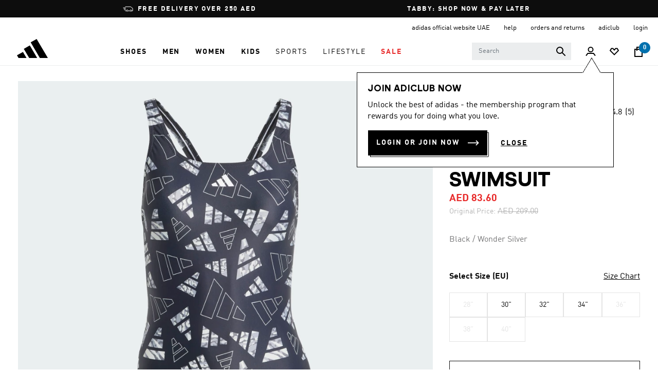

--- FILE ---
content_type: text/html;charset=UTF-8
request_url: https://www.adidas.ae/en/3-bar-logo-graphic-swimsuit/IB4311.html
body_size: 38031
content:






<!DOCTYPE html>
<html lang="en" dir="ltr"
langCountry="en_AE">
<head>
<!--[if gt IE 9]><!-->
<script>//common/scripts.isml</script>
<script defer type="text/javascript" src="/on/demandware.static/Sites-adidas-AE-Site/-/en_AE/v1769648182916/js/air.js"></script>
<script defer type="text/javascript" src="/on/demandware.static/Sites-adidas-AE-Site/-/en_AE/v1769648182916/js/main.js"></script>
<script defer type="text/javascript" src="/on/demandware.static/Sites-adidas-AE-Site/-/en_AE/v1769648182916/js/tracking.js"></script>

    <script defer type="text/javascript" src="/on/demandware.static/Sites-adidas-AE-Site/-/en_AE/v1769648182916/js/productDetail.js"
        
        >
    </script>

    <script defer type="text/javascript" src="/on/demandware.static/Sites-adidas-AE-Site/-/en_AE/v1769648182916/thirdparty/purify.js"
        
        >
    </script>

    <script defer type="text/javascript" src="//apps.bazaarvoice.com/deployments/adidascommercelite/main_site/production/en_AE/bv.js"
        
        >
    </script>

    <script defer type="text/javascript" src="/on/demandware.static/Sites-adidas-AE-Site/-/en_AE/v1769648182916/js/pdpSummary.js"
        
        >
    </script>


<!--<![endif]-->



    
    <script src="https://www.google.com/recaptcha/enterprise.js?render=6LciPkoeAAAAAG22dH4W4UGx-g4YoHdrU271AzFF&badge=bottomleft"></script>
    <script>
        function generateCaptchaToken() {
            grecaptcha.enterprise.ready(function() {
                grecaptcha.enterprise.execute('6LciPkoeAAAAAG22dH4W4UGx-g4YoHdrU271AzFF', {action: 'addToBasket'}).then(function(token) {
                    document.getElementById('js-captcha-data').setAttribute('data-token', token);
                });
            });
        }
    </script>












<!-- Instana Website Monitoring -->
<script>
(function(s,t,a,n){s[t]||(s[t]=a,n=s[a]=function(){n.q.push(arguments)},
n.q=[],n.v=2,n.l=1*new Date)})(window,"InstanaEumObject","ineum");
ineum('reportingUrl', 'https://eum-blue-saas.instana.io');
ineum('key', '0TfxkaFkSOeoxn8Oy0cmEg');
ineum('trackSessions');
</script>
<script defer crossorigin="anonymous" src="https://eum.instana.io/eum.min.js"></script>
<!-- End Instana Website Monitoring -->


<meta charset=UTF-8>

<meta http-equiv="x-ua-compatible" content="ie=edge">

<meta name="viewport" content="width=device-width, initial-scale=1">



  <title>adidas 3 Bar Logo Graphic Swimsuit - Black | adidas UAE</title>


<meta name="description" content="Shop for 3 Bar Logo Graphic Swimsuit - Black at www.adidas.ae ! See all the styles and colours of 3 Bar Logo Graphic Swimsuit - Black at the official adidas online shop UAE."/>
<meta name="keywords" content="adidas"/>












    
    
        <meta name="robots" content="index,follow">
    
    


<link rel="preconnect" href="https://www.google.com">
<link rel="preconnect" href="https://adl-foundation.adidas.com">
<link rel="preconnect" href="https://cdn.cquotient.com/">
<link rel="preconnect" href="https://fonts.gstatic.com">

<link rel="dns-prefetch" href="https://e.cquotient.com/">
<link rel="dns-prefetch" href="https://p.cquotient.com/">

<link rel="icon" type="image/x-icon" href="/on/demandware.static/Sites-adidas-AE-Site/-/default/dw1fe11d7f/images/favicons/favicon.ico" />
<link rel="icon" type="image/x-icon" href="/on/demandware.static/Sites-adidas-AE-Site/-/default/dw0412e1ac/images/favicon.ico" />
<link rel="icon" type="image/png" href="/on/demandware.static/Sites-adidas-AE-Site/-/default/dw012543ce/images/favicons/favicon-196x196.png" sizes="196x196" />
<link rel="icon" type="image/png" href="/on/demandware.static/Sites-adidas-AE-Site/-/default/dwebccebda/images/favicons/favicon-96x96.png" sizes="96x96" />
<link rel="icon" type="image/png" href="/on/demandware.static/Sites-adidas-AE-Site/-/default/dw5ede15d7/images/favicons/favicon-32x32.png" sizes="32x32" />
<link rel="icon" type="image/png" href="/on/demandware.static/Sites-adidas-AE-Site/-/default/dw36c04bd2/images/favicons/favicon-16x16.png" sizes="16x16" />
<link rel="icon" type="image/png" href="/on/demandware.static/Sites-adidas-AE-Site/-/default/dw1f8319ed/images/favicons/favicon-128.png" sizes="128x128" />

<!-- google fonts -->
<link rel="preload" href="https://fonts.googleapis.com/css2?family=Cambay:wght@400;700&family=Josefin+Sans:wght@200;400;700&family=Manjari:wght@100;400;700&display=swap">
<link rel="preload" href="https://fonts.googleapis.com/css2?family=Montserrat:wght@300;400;700&family=Shadows+Into+Light+Two&display=swap">
<link rel="preload" href="https://fonts.googleapis.com/css2?family=Poppins:ital,wght@0,100;0,200;0,300;0,500;0,700;0,900;1,400&display=swap" >

<!-- main stylesheet -->
<link rel="preload" href="/on/demandware.static/Sites-adidas-AE-Site/-/en_AE/v1769648182916/css/global.css" as="style" onload="this.onload=null;this.rel='stylesheet'" />
<link rel="preload" href="/on/demandware.static/Sites-adidas-AE-Site/-/en_AE/v1769648182916/css/adidas.css" as="style" onload="this.onload=null;this.rel='stylesheet'" />


    <link rel="stylesheet" href="/on/demandware.static/Sites-adidas-AE-Site/-/en_AE/v1769648182916/css/product/detail.css"  />












<link rel="canonical" href="https://www.adidas.ae/en/3-bar-logo-graphic-swimsuit/IB4311.html"/>

<script type="text/javascript">//<!--
/* <![CDATA[ (head-active_data.js) */
var dw = (window.dw || {});
dw.ac = {
    _analytics: null,
    _events: [],
    _category: "",
    _searchData: "",
    _anact: "",
    _anact_nohit_tag: "",
    _analytics_enabled: "true",
    _timeZone: "Asia/Dubai",
    _capture: function(configs) {
        if (Object.prototype.toString.call(configs) === "[object Array]") {
            configs.forEach(captureObject);
            return;
        }
        dw.ac._events.push(configs);
    },
	capture: function() { 
		dw.ac._capture(arguments);
		// send to CQ as well:
		if (window.CQuotient) {
			window.CQuotient.trackEventsFromAC(arguments);
		}
	},
    EV_PRD_SEARCHHIT: "searchhit",
    EV_PRD_DETAIL: "detail",
    EV_PRD_RECOMMENDATION: "recommendation",
    EV_PRD_SETPRODUCT: "setproduct",
    applyContext: function(context) {
        if (typeof context === "object" && context.hasOwnProperty("category")) {
        	dw.ac._category = context.category;
        }
        if (typeof context === "object" && context.hasOwnProperty("searchData")) {
        	dw.ac._searchData = context.searchData;
        }
    },
    setDWAnalytics: function(analytics) {
        dw.ac._analytics = analytics;
    },
    eventsIsEmpty: function() {
        return 0 == dw.ac._events.length;
    }
};
/* ]]> */
// -->
</script>
<script type="text/javascript">//<!--
/* <![CDATA[ (head-cquotient.js) */
var CQuotient = window.CQuotient = {};
CQuotient.clientId = 'bfnl-adidas-AE';
CQuotient.realm = 'BFNL';
CQuotient.siteId = 'adidas-AE';
CQuotient.instanceType = 'prd';
CQuotient.locale = 'en_AE';
CQuotient.fbPixelId = '__UNKNOWN__';
CQuotient.activities = [];
CQuotient.cqcid='';
CQuotient.cquid='';
CQuotient.cqeid='';
CQuotient.cqlid='';
CQuotient.apiHost='api.cquotient.com';
/* Turn this on to test against Staging Einstein */
/* CQuotient.useTest= true; */
CQuotient.useTest = ('true' === 'false');
CQuotient.initFromCookies = function () {
	var ca = document.cookie.split(';');
	for(var i=0;i < ca.length;i++) {
	  var c = ca[i];
	  while (c.charAt(0)==' ') c = c.substring(1,c.length);
	  if (c.indexOf('cqcid=') == 0) {
		CQuotient.cqcid=c.substring('cqcid='.length,c.length);
	  } else if (c.indexOf('cquid=') == 0) {
		  var value = c.substring('cquid='.length,c.length);
		  if (value) {
		  	var split_value = value.split("|", 3);
		  	if (split_value.length > 0) {
			  CQuotient.cquid=split_value[0];
		  	}
		  	if (split_value.length > 1) {
			  CQuotient.cqeid=split_value[1];
		  	}
		  	if (split_value.length > 2) {
			  CQuotient.cqlid=split_value[2];
		  	}
		  }
	  }
	}
}
CQuotient.getCQCookieId = function () {
	if(window.CQuotient.cqcid == '')
		window.CQuotient.initFromCookies();
	return window.CQuotient.cqcid;
};
CQuotient.getCQUserId = function () {
	if(window.CQuotient.cquid == '')
		window.CQuotient.initFromCookies();
	return window.CQuotient.cquid;
};
CQuotient.getCQHashedEmail = function () {
	if(window.CQuotient.cqeid == '')
		window.CQuotient.initFromCookies();
	return window.CQuotient.cqeid;
};
CQuotient.getCQHashedLogin = function () {
	if(window.CQuotient.cqlid == '')
		window.CQuotient.initFromCookies();
	return window.CQuotient.cqlid;
};
CQuotient.trackEventsFromAC = function (/* Object or Array */ events) {
try {
	if (Object.prototype.toString.call(events) === "[object Array]") {
		events.forEach(_trackASingleCQEvent);
	} else {
		CQuotient._trackASingleCQEvent(events);
	}
} catch(err) {}
};
CQuotient._trackASingleCQEvent = function ( /* Object */ event) {
	if (event && event.id) {
		if (event.type === dw.ac.EV_PRD_DETAIL) {
			CQuotient.trackViewProduct( {id:'', alt_id: event.id, type: 'raw_sku'} );
		} // not handling the other dw.ac.* events currently
	}
};
CQuotient.trackViewProduct = function(/* Object */ cqParamData){
	var cq_params = {};
	cq_params.cookieId = CQuotient.getCQCookieId();
	cq_params.userId = CQuotient.getCQUserId();
	cq_params.emailId = CQuotient.getCQHashedEmail();
	cq_params.loginId = CQuotient.getCQHashedLogin();
	cq_params.product = cqParamData.product;
	cq_params.realm = cqParamData.realm;
	cq_params.siteId = cqParamData.siteId;
	cq_params.instanceType = cqParamData.instanceType;
	cq_params.locale = CQuotient.locale;
	
	if(CQuotient.sendActivity) {
		CQuotient.sendActivity(CQuotient.clientId, 'viewProduct', cq_params);
	} else {
		CQuotient.activities.push({activityType: 'viewProduct', parameters: cq_params});
	}
};
/* ]]> */
// -->
</script>


   <script data-rh="true" type="application/ld+json">
        {"@context":"http://schema.org","@type":"Product","@id":"https://www.adidas.ae/en/3-bar-logo-graphic-swimsuit/IB4311.html","sku":"IB4311","brand":"adidas","image":["https://assets.adidas.com/images/w_940,f_auto,q_auto/31d4f8458a264a379ab5ead3bf1c6bcc_9366/IB4311_01_laydown.jpg"],"name":"3 Bar Logo Graphic Swimsuit","color":"Black / Wonder Silver","category":"Women's Clothing","description":"The water is where we go to have fun and recharge. You're ready for a day of swimming, splashing and relaxing in this adidas swimsuit. It's made of durable fabric that resists the effects of chlorine. A vibrant logo print has feel-good energy.\n\nThis garment is made of chlorine-resistant fabric that features ECONYL® regenerated yarn.","offers":{"@type":"Offer","priceCurrency":"AED","price":83.6,"availability":"InStock","url":"https://www.adidas.ae/en/3-bar-logo-graphic-swimsuit/IB4311.html"},"isVariantOf":{"@type":"ProductGroup","name":"3 Bar Logo Graphic Swimsuit","productGroupID":"DRH11","hasVariant":[{"@type":"Product","sku":"IB4311","color":"Black / Wonder Silver","url":"https://www.adidas.ae/en/3-bar-logo-graphic-swimsuit/IB4311.html"}]}}
    </script>



</head>
<body class="">


    <div id="js-captcha-data" class="d-none js-captcha-data" data-action="addToBasket"></div>






<link rel="stylesheet" href="/on/demandware.static/Sites-adidas-AE-Site/-/en_AE/v1769648182916/css/globale/flags.css" />
<link rel="stylesheet" href="/on/demandware.static/Sites-adidas-AE-Site/-/en_AE/v1769648182916/css/globale/styles.css" />
<script type="text/javascript" id="globale-script-loader-data" src="/on/demandware.static/Sites-adidas-AE-Site/-/en_AE/v1769648182916/js/globaleScriptLoader.js">
{
  "action": "Globale-ScriptLoaderData",
  "queryString": "",
  "locale": "en_AE",
  "clientJsUrl": "https://web-adidas.global-e.com/merchant/clientsdk/1006",
  "apiVersion": "2.1.4",
  "clientJsMerchantId": 1006,
  "clientSettings": "{\"AllowClientTracking\":{\"Value\":\"true\"},\"CDNEnabled\":{\"Value\":\"true\"},\"CheckoutContainerSuffix\":{\"Value\":\"Global-e_International_Checkout\"},\"FT_CollapsePromoFieldByDefault\":{\"Value\":\"true\"},\"FT_IsAnalyticsSDKEnabled\":{\"Value\":\"true\"},\"FullClientTracking\":{\"Value\":\"true\"},\"IsMonitoringMerchant\":{\"Value\":\"true\"},\"IsV2Checkout\":{\"Value\":\"true\"},\"SetGEInCheckoutContainer\":{\"Value\":\"true\"},\"ShowFreeShippingBanner\":{\"Value\":\"false\"},\"SkipOOSCancellationEmailIfSOTMFailed\":{\"Value\":\"true\"},\"TabletAsMobile\":{\"Value\":\"false\"},\"AdScaleClientSDKURL\":{\"Value\":\"https://web.global-e.com/merchant/GetAdScaleClientScript?merchantId=1006\"},\"AmazonUICulture\":{\"Value\":\"en-GB\"},\"AnalyticsSDKCDN\":{\"Value\":\"https://globale-analytics-sdk.global-e.com/PROD/bundle.js\"},\"AnalyticsUrl\":{\"Value\":\"https://services.global-e.com/\"},\"BfGoogleAdsEnabled\":{\"Value\":\"false\"},\"BfGoogleAdsLifetimeInDays\":{\"Value\":\"30\"},\"CashbackServiceDomainUrl\":{\"Value\":\"https://finance-cashback.global-e.com\"},\"CDNUrl\":{\"Value\":\"https://web-adidas.global-e.com/\"},\"ChargeMerchantForPrepaidRMAOfReplacement\":{\"Value\":\"false\"},\"CheckoutCDNURL\":{\"Value\":\"https://web-adidas.global-e.com/\"},\"EnableReplaceUnsupportedCharactersInCheckout\":{\"Value\":\"false\"},\"Environment\":{\"Value\":\"PRODUCTION\"},\"FinanceServiceBaseUrl\":{\"Value\":\"https://finance-calculations.global-e.com\"},\"FT_AnalyticsSdkEnsureClientIdSynchronized\":{\"Value\":\"true\"},\"FT_BrowsingStartCircuitBreaker\":{\"Value\":\"true\"},\"FT_BrowsingStartEventInsteadOfPageViewed\":{\"Value\":\"true\"},\"FT_IsLegacyAnalyticsSDKEnabled\":{\"Value\":\"true\"},\"FT_IsShippingCountrySwitcherPopupAnalyticsEnabled\":{\"Value\":\"false\"},\"FT_IsWelcomePopupAnalyticsEnabled\":{\"Value\":\"false\"},\"FT_PostponePageViewToPageLoadComplete\":{\"Value\":\"true\"},\"FT_UseGlobalEEngineConfig\":{\"Value\":\"true\"},\"FT_UtmRaceConditionEnabled\":{\"Value\":\"true\"},\"GTM_ID\":{\"Value\":\"GTM-PWW94X2\"},\"InternalTrackingEnabled\":{\"Value\":\"false\"},\"InvoiceEditorURL\":{\"Value\":\"documents/invoice_editor\"},\"PixelAddress\":{\"Value\":\"https://utils.global-e.com\"},\"RangeOfAdditionalPaymentFieldsToDisplayIDs\":{\"Value\":\"[1,2,3,4,5,6,7,8,9,10,11,12,13,14,15,16,17,18,19,20]\"},\"ReconciliationServiceBaseUrl\":{\"Value\":\"https://finance-reconciliation-engine.global-e.com\"},\"RefundRMAReplacementShippingTypes\":{\"Value\":\"[2,3,4]\"},\"RefundRMAReplacementStatuses\":{\"Value\":\"[9,11,12]\"},\"TrackingV2\":{\"Value\":\"true\"},\"UseShopifyCheckoutForPickUpDeliveryMethod\":{\"Value\":\"false\"},\"MerchantIdHashed\":{\"Value\":\"mZVh\"}}",
  "clientJsDomain": "https://web-adidas.global-e.com",
  "cookieDomain": "www.adidas.ae",
  "globaleOperatedCountry": true,
  "performFrontendSiteUrlRedirect": false,
  "getSiteRedirectUrl": "https://www.adidas.ae/on/demandware.store/Sites-adidas-AE-Site/en_AE/Globale-GetSiteRedirectUrl",
  "globaleConvertPriceUrl": "https://www.adidas.ae/on/demandware.store/Sites-adidas-AE-Site/en_AE/Globale-ConvertPrice",
  "country": "AE",
  "currency": "AED",
  "culture": "ar",
  "allowedSite": true,
  "languageSwitcher": {
    "enabled": false
  }
}
</script>





<script type="text/javascript" async src="/on/demandware.static/Sites-adidas-AE-Site/-/en_AE/v1769648182916/js/globalePriceConverter.js"></script>



<span class="d-none trackingspan" 
    data-tracking-view="[{&quot;country&quot;:&quot;AE&quot;,&quot;language&quot;:&quot;EN&quot;,&quot;dw_version&quot;:&quot;2207&quot;,&quot;environment&quot;:&quot;PRODUCTION&quot;,&quot;page_name&quot;:&quot;&quot;,&quot;page_owner&quot;:&quot;LITE&quot;,&quot;site_name&quot;:&quot;ADIDAS&quot;,&quot;page_type&quot;:&quot;PDP&quot;,&quot;basket_size&quot;:&quot;0&quot;,&quot;product_id&quot;:[&quot;IB4311&quot;],&quot;product_sku&quot;:[&quot;IB4311&quot;],&quot;product_price_type&quot;:[&quot;ON SALE&quot;],&quot;product_model_id&quot;:[&quot;DRH11&quot;],&quot;product_gender&quot;:[&quot;WOMEN&quot;],&quot;product_sport&quot;:[&quot;SWIM&quot;],&quot;product_brand&quot;:[&quot;PERFORMANCE&quot;],&quot;product_category&quot;:[&quot;WOMEN'S CLOTHING&quot;],&quot;product_type&quot;:[&quot;SWIMWEAR&quot;],&quot;product_membership_price_available&quot;:[&quot;FALSE&quot;],&quot;product_special_launch_type&quot;:[&quot;NONE&quot;],&quot;product_events_channel_type&quot;:[&quot;NONE&quot;],&quot;product_events_type&quot;:[&quot;NONE&quot;],&quot;product_events_exclusivity_group&quot;:[&quot;NONE&quot;],&quot;product_collection&quot;:[&quot;&quot;],&quot;product_status&quot;:[&quot;IN STOCK&quot;],&quot;product_price&quot;:[&quot;83.6&quot;],&quot;product_size_range&quot;:[&quot;28\&quot;&quot;,&quot;30\&quot;&quot;,&quot;32\&quot;&quot;,&quot;34\&quot;&quot;,&quot;36\&quot;&quot;,&quot;38\&quot;&quot;,&quot;40\&quot;&quot;],&quot;product_available_sizes&quot;:[&quot;30\&quot;&quot;,&quot;32\&quot;&quot;,&quot;34\&quot;&quot;],&quot;product_size&quot;:[&quot;NO PRODUCT SIZE&quot;],&quot;product_color&quot;:[&quot;BLACK / WONDER SILVER&quot;],&quot;product_colorways&quot;:[&quot;&quot;],&quot;product_excluded_from_promotions&quot;:[&quot;FALSE&quot;],&quot;product_discount_percentage&quot;:[&quot;60&quot;],&quot;product_is_outlet&quot;:[&quot;FALSE&quot;],&quot;product_rating&quot;:[&quot;4.2&quot;],&quot;product_reviews&quot;:[21],&quot;product_name&quot;:[&quot;3 BAR LOGO GRAPHIC SWIMSUIT&quot;],&quot;recommendation_engine&quot;:&quot;no recommendation engine&quot;,&quot;breadcrumb&quot;:[&quot;WOMEN&quot;,&quot;WOMEN'S CLOTHING&quot;]}]"
    data-tracking-event="[]" >
</span>

<span class="d-none" 
    data-tracking-view="[{&quot;euci&quot;:&quot;&quot;,&quot;logged_in&quot;:&quot;&quot;,&quot;customer_id&quot;:&quot;&quot;,&quot;customer_salesforce_user_groups&quot;:[&quot;DesktopUsers&quot;,&quot;Everyone&quot;,&quot;Unregistered&quot;],&quot;is_mobile&quot;:&quot;FALSE&quot;}]" >
</span>


<!-- Tealium Universal Tag -->


<script>
(function() {
try {
var utag_data = {};
document.addEventListener('DOMContentLoaded', function () {
window.assignTracking = function (nodePropertyName, trackingObject, node) {
const tmp = JSON.parse(node.dataset[nodePropertyName]);
if (tmp && tmp.constructor === Array) {
tmp.forEach(function (m) {
Object.assign(trackingObject, m);
});
}
};
const viewNodes = document.querySelectorAll('[data-tracking-view]');
// Checking for SHIPPING AND PAYMENT page
let isCheckoutPage = false;
let isPLPSearchPage = false;
for (var i = 0; i < viewNodes.length; i++) {
var dataArray = JSON.parse(viewNodes[i].dataset['trackingView']);
if (dataArray && dataArray.length > 0 ) {
var data = dataArray[0];
if (data.hasOwnProperty('page_name') && data.page_name === 'SHIPPING AND PAYMENT' ) {
isCheckoutPage = true;
break;
}
if (data.page_type) {
if (data.hasOwnProperty('page_type') && data.page_type === 'PLP' || data.page_type === 'SEARCH') {
isPLPSearchPage = true;
break;
}
}
}
}
if (!isCheckoutPage) {
viewNodes.forEach(assignTracking.bind(this, 'trackingView', utag_data));
} else {
window.utag_cfg_ovrd = window.utag_cfg_ovrd || {};
utag_cfg_ovrd.noview = true;
}
if (isPLPSearchPage) {
window.utag_cfg_ovrd = window.utag_cfg_ovrd || {};
utag_cfg_ovrd.noview = true;
utag_data = null;
}
window.utag_data = utag_data;
(function(a,b,c,d){
a='//tags.tiqcdn.com/utag/adidas/commercelite/prod/utag.js';
//b=document;c='script';d=b.createElement(c);d.src=a;
b=document;
c='script';
d=b.createElement(c);
d.src=a;
d.type='text/java'+c;d.async=true;
a=b.getElementsByTagName(c)[0];a.parentNode.insertBefore(d,a)
var s = document.body.firstChild;
s.parentNode.insertBefore(d, s);
})();
});
} catch (e) {
// temporary work around to force a server side log entry if an exception happens
var head = document.getElementsByTagName('head').item(0);
var script = document.createElement('script');
script.setAttribute('type', 'text/javascript');
script.setAttribute('src', 'https://www.adidas.ae/on/demandware.store/Sites-adidas-AE-Site/en_AE/Error-Force?exception=' + e.toString());
head.appendChild(script);
}
})();
</script>



<div class="page" data-action="Product-CustomGlobaleShow" data-querystring="pid=IB4311" >



<header>
    <div class="content mobile">

	 

	
</div>

    <div class='header-banner slide-up d-none'>
    <div class="container-fluid">
        <div class="row">
            <div class="col-12">
                <div class="content">
                    
	 


	
<div class="html-slot-container">
    
        
            <div class="header-promotion">&nbsp; <span> <img alt="Delivery" class="mr-1" src="https://www.adidas.ae/on/demandware.static/-/Sites/default/dw55effe79/uspbar/usp-delivery.svg" title="" /> <a class="uspbar-left" data-target="#uspModalRight" data-toggle="modal" href="#"><font style="vertical-align: inherit;"><font style="vertical-align: inherit;"><font style="vertical-align: inherit;"><font style="vertical-align: inherit;"><font style="vertical-align: inherit;"><font style="vertical-align: inherit;"><font style="vertical-align: inherit;"><font style="vertical-align: inherit;"><font style="vertical-align: inherit;"><font style="vertical-align: inherit;"><font style="vertical-align: inherit;"><font style="vertical-align: inherit;">FREE DELIVERY OVER 250 AED</font></font></font></font></font></font></font></font></font></font></font></font></a> </span><span>&nbsp;</span> <span><a class="uspbar-right" data-target="#uspModalLeft" data-toggle="modal" href="#"><font style="vertical-align: inherit;"><font style="vertical-align: inherit;"><font style="vertical-align: inherit;"><font style="vertical-align: inherit;"><font style="vertical-align: inherit;"><font style="vertical-align: inherit;"><font style="vertical-align: inherit;"><font style="vertical-align: inherit;"><font style="vertical-align: inherit;"><font style="vertical-align: inherit;"><font style="vertical-align: inherit;"><font style="vertical-align: inherit;"> TABBY: SHOP NOW &amp; PAY LATER</font></font></font></font></font></font></font></font></font></font></font></font></a> </span>&nbsp;
<div class="modal fade uspRight" id="uspModalRight" role="dialog">
<div class="modal-dialog uspRight"><!-- Modal content-->
<div class="modal-content text-left">
<div class="modal-header"><button class="close" data-dismiss="modal" type="button"></button>
<h4 class="heading-title"><font style="vertical-align: inherit;"><font style="vertical-align: inherit;"><font style="vertical-align: inherit;"><font style="vertical-align: inherit;"><font style="vertical-align: inherit;"><font style="vertical-align: inherit;"><font style="vertical-align: inherit;"><font style="vertical-align: inherit;"><font style="vertical-align: inherit;"><font style="vertical-align: inherit;"><font style="vertical-align: inherit;"><font style="vertical-align: inherit;">FREE DELIVERY OVER 250 AED</font> </font> </font> </font> </font> </font> </font> </font> </font> </font> </font> </font></h4>
</div>

<div class="modal-body">
<p><font style="vertical-align: inherit;"><font style="vertical-align: inherit;"><font style="vertical-align: inherit;"><font style="vertical-align: inherit;"><font style="vertical-align: inherit;"><font style="vertical-align: inherit;"><font style="vertical-align: inherit;"><font style="vertical-align: inherit;"><font style="vertical-align: inherit;"><font style="vertical-align: inherit;"><font style="vertical-align: inherit;"><font style="vertical-align: inherit;">Check out our delivery</font> </font> </font> </font> </font> </font> </font> </font> </font> </font> </font> </font><a href="https://www.adidas.ae/en/shipping.html"><font style="vertical-align: inherit;"><font style="vertical-align: inherit;"><font style="vertical-align: inherit;"><font style="vertical-align: inherit;"><font style="vertical-align: inherit;"><font style="vertical-align: inherit;"><font style="vertical-align: inherit;"><font style="vertical-align: inherit;"><font style="vertical-align: inherit;"><font style="vertical-align: inherit;"><font style="vertical-align: inherit;"><font style="vertical-align: inherit;">Terms &amp; Conditions</font></font></font></font></font></font></font></font></font></font></font></font></a> <font style="vertical-align: inherit;"> <font style="vertical-align: inherit;"> <font style="vertical-align: inherit;"> <font style="vertical-align: inherit;"> <font style="vertical-align: inherit;"> <font style="vertical-align: inherit;"> <font style="vertical-align: inherit;"> <font style="vertical-align: inherit;"> <font style="vertical-align: inherit;"> <font style="vertical-align: inherit;"> <font style="vertical-align: inherit;"> <font style="vertical-align: inherit;">** for more details.</font> </font> </font> </font> </font> </font> </font> </font> </font> </font> </font> </font></p>
</div>
</div>
</div>
</div>
&nbsp;

<div class="modal fade usp" id="uspModal" role="dialog">
<div class="modal-dialog usp"><!-- Modal content-->
<div class="modal-content text-left">
<div class="modal-header"><button class="close" data-dismiss="modal" type="button"></button>

<p>&nbsp;</p>
</div>
</div>
</div>
</div>

<div class="modal fade uspLeft" id="uspModalLeft" role="dialog">
<div class="modal-dialog uspLeft">
<div class="modal-content text-left">
<div class="modal-header"><button class="close" data-dismiss="modal" type="button"></button>

<div class="modal-header">
<h4 class="heading-title"><font style="vertical-align: inherit;"><font style="vertical-align: inherit;"><font style="vertical-align: inherit;"><font style="vertical-align: inherit;"><font style="vertical-align: inherit;"><font style="vertical-align: inherit;"><font style="vertical-align: inherit;"><font style="vertical-align: inherit;"><font style="vertical-align: inherit;"><font style="vertical-align: inherit;">TABBY: SHOP NOW &amp; PAY LATER</font> </font> </font> </font> </font> </font> </font> </font> </font> </font></h4>
</div>

<div class="modal-body">
<p><font style="vertical-align: inherit;"><font style="vertical-align: inherit;"><font style="vertical-align: inherit;"><font style="vertical-align: inherit;"><font style="vertical-align: inherit;"><font style="vertical-align: inherit;">Four interest-free payments.</font> </font> </font> </font> </font> <font style="vertical-align: inherit;"> <font style="vertical-align: inherit;"> <font style="vertical-align: inherit;"> <font style="vertical-align: inherit;"> <font style="vertical-align: inherit;">Choose Tabby at checkout.</font> </font> </font> </font> </font> </font></p>

<p>&nbsp;</p>
</div>

<h4 class="heading-title">&nbsp;</h4>
</div>
</div>
</div>
</div>
</div>
        
    
</div> 
	
                </div>
            </div>
        </div>
    </div>
</div>

    <nav role="navigation">
        <!-- utility nav -->
        <div class="d-none d-xl-block navbar-header header_inner utility_nav">
    <div class="container-fluid">
        <div class="row align-items-center header_row justify-content-end">
            <div class="col-12 align_right header_orders_wishlist">
                <a class="user_link" href="https://www.adidas.ae/en">
                    <span class="user-message header-link">adidas official website UAE</span>
                </a>

                <a class="user_link" href="/en/help-page.html">
                    <span class="user-message">Help</span>
                </a>
                
                
                    
                
                
                    <a class="user_link" href="https://www.adidas.ae/en/order-tracker">
                        <span class="user-message">orders and returns</span>
                    </a>
                
                
                    <a class="user_link" href="https://www.adidas.ae/en/adiclub">
                        <span class="user-message">adiClub</span>
                    </a>
                
                
                
                    
                        <a class="user_link login" href="https://www.adidas.ae/on/demandware.store/Sites-adidas-AE-Site/en_AE/Login-OAuthLogin?oauthProvider=AIC&amp;oauthLoginTargetEndPoint=1">
                            Login
                        </a>
                    
                
                
            </div>
        </div>
    </div>

    
</div>


        <!-- logo and main nav desktop -->
        <div class="logo_nav_wrapper larger_screens container-fluid d-none d-xl-block">
            <div class="row align-items-center">
                <!-- logo -->
                <div class="col-2 adidas-logo">
                    <div class="site_logo adidas">
    <div class="row no-gutters">
        <div class="col-12">
            <a href="/en" title="adidas Home">
                <img class="large_logo hidden-lg-down" src="/on/demandware.static/Sites-adidas-AE-Site/-/default/dw1c45a008/images/adidas_logo.svg"
                    alt="adidas" />
                <img class="small_logo d-xl-none" src="/on/demandware.static/Sites-adidas-AE-Site/-/default/dw1c45a008/images/adidas_logo.svg"
                    alt="adidas" />
            </a>
        </div>
    </div>
</div>
                </div>
                <!-- nav -->
                <div class="col-6 main-menu multilevel-dropdown desktop_menu_main header-adidas-menu" id="sg-navbar-collapse">
                    
<link rel="stylesheet" href="/on/demandware.static/Sites-adidas-AE-Site/-/en_AE/v1769648182916/css/megamenu.css" />
<script defer type="text/javascript" src="/on/demandware.static/Sites-adidas-AE-Site/-/en_AE/v1769648182916/js/megamenu.js"></script>


<div class="hidden-lg-down">
    <nav class="navbar navbar-expand-xl bg-inverse b2c-navigation-menu" id="b2cNavigation">
        <div class="close-menu clearfix d-xl-none">
            <div class="back pull-left">
                <a href="#" role="button">
                    <span class="caret-left"></span>
                    Back
                </a>
            </div>
            <div class="close-button pull-right">
                <a href="#" role="button">
                    Close
                    <span aria-hidden="true">&times;</span>
                </a>
            </div>
        </div>
        <div id="megaMenu" class="menu-group mega_menu_desktop" aria-label="Main menu" role="navigation">
            <ul class="nav navbar-nav" role="menu">
                
                    
                        
                            <li class="nav-item dropdown has-clp" role="menuitem">
                                <a style="color: black"
                                href="/en/shoes"
                                id="shoes"
                                class="nav-link dropdown_toggle has-sub-menu open "
                                role="button" data-toggle="dropdown" aria-haspopup="true"
                                aria-expanded="false"><span>Shoes</span></a>
                                
                                
                                
                                <div class="level_2">
    

        <div class="list_wrapper container-fluid">
            <ul class="level_2_dropdown menu-vertical row" role="menu" aria-hidden="true">

                

                

                    <!-- Check if category has subcategories -->
                    

                        <!-- Handle overflow logic for categories with subcategories -->
                        
                            <!-- Default behavior: Create a new column for L2 -->
                            <li class="level_2_item col-12 mega_menu_level_two_column_padding level_2_column_padding" role="menuitem">
                                <div class="level_2_item mega_menu_level_two_new_column border-zero">
                                    <a href="https://www.adidas.ae/en/samba" id="samba-shoes-nav-image"
                                        class="dropdown-link dropdown_toggle bold" role="button" data-toggle="dropdown"
                                        aria-haspopup="true" aria-expanded="false" style="color: black">
                                        Samba
                                        <!-- Handle navigation image if available -->
                                        
                                            <div class="navigation-image hidden-sm-down"><img
                                                    src=/on/demandware.static/-/Sites-adidas-navigation-uae/en/dw6c4f6482/nav_image_samba.jpeg alt="" /></div>
                                        
                                    </a>
                                    <!-- Display L3 items -->
                                    
                                    <ul class="level_3_dropdown" role="menu" aria-hidden="true">
    
        
            <li class="level_3_item no_sub" role="menuitem">
                <a href="https://www.adidas.ae/en/samba" id="shop-all-samba" role="button" class="dropdown-link" style="color: black">Shop all</a>
            </li>
        
    
</ul>
                                </div>
                                
                            <!--DO NOT CLOSE li tag to allow appending-->
                        

                    

                

                    <!-- Check if category has subcategories -->
                    

                        <!-- Handle overflow logic for categories with subcategories -->
                        
                            <!-- Default behavior: Create a new column for L2 -->
                            <li class="level_2_item col-12 mega_menu_level_two_column_padding level_2_column_padding" role="menuitem">
                                <div class="level_2_item mega_menu_level_two_new_column border-zero">
                                    <a href="https://www.adidas.ae/en/adizero-running" id="adizero-shoes-nav-image"
                                        class="dropdown-link dropdown_toggle bold" role="button" data-toggle="dropdown"
                                        aria-haspopup="true" aria-expanded="false" style="color: black">
                                        Adizero
                                        <!-- Handle navigation image if available -->
                                        
                                            <div class="navigation-image hidden-sm-down"><img
                                                    src=/on/demandware.static/-/Sites-adidas-navigation-uae/en/dw99df1f0d/nav_image_adizero.jpeg alt="" /></div>
                                        
                                    </a>
                                    <!-- Display L3 items -->
                                    
                                    <ul class="level_3_dropdown" role="menu" aria-hidden="true">
    
        
            <li class="level_3_item no_sub" role="menuitem">
                <a href="https://www.adidas.ae/en/adizero-running" id="shop-all-adizero" role="button" class="dropdown-link" style="color: black">Shop all</a>
            </li>
        
    
</ul>
                                </div>
                                
                            <!--DO NOT CLOSE li tag to allow appending-->
                        

                    

                

                    <!-- Check if category has subcategories -->
                    

                        <!-- Handle overflow logic for categories with subcategories -->
                        
                            <!-- Default behavior: Create a new column for L2 -->
                            <li class="level_2_item col-12 mega_menu_level_two_column_padding level_2_column_padding" role="menuitem">
                                <div class="level_2_item mega_menu_level_two_new_column border-zero">
                                    <a href="https://www.adidas.ae/en/spezial" id="spezial-shoes-nav-image"
                                        class="dropdown-link dropdown_toggle bold" role="button" data-toggle="dropdown"
                                        aria-haspopup="true" aria-expanded="false" style="color: black">
                                        Spezial
                                        <!-- Handle navigation image if available -->
                                        
                                            <div class="navigation-image hidden-sm-down"><img
                                                    src=/on/demandware.static/-/Sites-adidas-navigation-uae/en/dw8205f686/nav_image_spezial.jpeg alt="" /></div>
                                        
                                    </a>
                                    <!-- Display L3 items -->
                                    
                                    <ul class="level_3_dropdown" role="menu" aria-hidden="true">
    
        
            <li class="level_3_item no_sub" role="menuitem">
                <a href="https://www.adidas.ae/en/spezial" id="shop-all-spezial" role="button" class="dropdown-link" style="color: black">Shop all</a>
            </li>
        
    
</ul>
                                </div>
                                
                            <!--DO NOT CLOSE li tag to allow appending-->
                        

                    

                

                    <!-- Check if category has subcategories -->
                    

                        <!-- Handle overflow logic for categories with subcategories -->
                        
                            <!-- Default behavior: Create a new column for L2 -->
                            <li class="level_2_item col-12 mega_menu_level_two_column_padding level_2_column_padding" role="menuitem">
                                <div class="level_2_item mega_menu_level_two_new_column border-zero">
                                    <a href="https://www.adidas.ae/en/f50" id="f50-shoes-nav-image"
                                        class="dropdown-link dropdown_toggle bold" role="button" data-toggle="dropdown"
                                        aria-haspopup="true" aria-expanded="false" style="color: black">
                                        F50
                                        <!-- Handle navigation image if available -->
                                        
                                            <div class="navigation-image hidden-sm-down"><img
                                                    src=/on/demandware.static/-/Sites-adidas-navigation-uae/en/dwb16d7161/nav_image_football.jpeg alt="" /></div>
                                        
                                    </a>
                                    <!-- Display L3 items -->
                                    
                                    <ul class="level_3_dropdown" role="menu" aria-hidden="true">
    
        
            <li class="level_3_item no_sub" role="menuitem">
                <a href="https://www.adidas.ae/en/f50" id="shop-all-f50" role="button" class="dropdown-link" style="color: black">Shop all</a>
            </li>
        
    
</ul>
                                </div>
                                
                            <!--DO NOT CLOSE li tag to allow appending-->
                        

                    

                

                    <!-- Check if category has subcategories -->
                    

                        <!-- Handle overflow logic for categories with subcategories -->
                        
                            <!-- Default behavior: Create a new column for L2 -->
                            <li class="level_2_item col-12 mega_menu_level_two_column_padding level_2_column_padding" role="menuitem">
                                <div class="level_2_item mega_menu_level_two_new_column border-zero">
                                    <a href="#" id="shoes-shop-by-sport"
                                        class="dropdown-link dropdown_toggle bold" role="button" data-toggle="dropdown"
                                        aria-haspopup="true" aria-expanded="false" style="color: black">
                                        Shop By Sport
                                        <!-- Handle navigation image if available -->
                                        
                                    </a>
                                    <!-- Display L3 items -->
                                    
                                    <ul class="level_3_dropdown" role="menu" aria-hidden="true">
    
        
            <li class="level_3_item no_sub" role="menuitem">
                <a href="https://www.adidas.ae/en/football-shoes" id="shoes-sport-football" role="button" class="dropdown-link" style="color: black">Football</a>
            </li>
        
    
        
            <li class="level_3_item no_sub" role="menuitem">
                <a href="https://www.adidas.ae/en/running-shoes" id="shoes-sport-running" role="button" class="dropdown-link" style="color: black">Running</a>
            </li>
        
    
        
            <li class="level_3_item no_sub" role="menuitem">
                <a href="https://www.adidas.ae/en/gym_training-shoes" id="shoes-sport-gym-training" role="button" class="dropdown-link" style="color: black">Gym &amp; Training</a>
            </li>
        
    
        
            <li class="level_3_item no_sub" role="menuitem">
                <a href="https://www.adidas.ae/en/tennis-shoes" id="shoes-sport-tennis" role="button" class="dropdown-link" style="color: black">Tennis</a>
            </li>
        
    
        
            <li class="level_3_item no_sub" role="menuitem">
                <a href="https://www.adidas.ae/en/basketball-shoes" id="shoes-sport-basketball" role="button" class="dropdown-link" style="color: black">Basketball</a>
            </li>
        
    
</ul>
                                </div>
                                
                            <!--DO NOT CLOSE li tag to allow appending-->
                        

                    

                

            </ul>

        </div>

        
    
</div>
                            </li>
                        
                    
                        
                            <li class="nav-item dropdown has-clp" role="menuitem">
                                <a style="color: black"
                                href="/en/men"
                                id="men"
                                class="nav-link dropdown_toggle has-sub-menu open "
                                role="button" data-toggle="dropdown" aria-haspopup="true"
                                aria-expanded="false"><span>Men</span></a>
                                
                                
                                
                                <div class="level_2">
    

        <div class="list_wrapper container-fluid">
            <ul class="level_2_dropdown menu-vertical row" role="menu" aria-hidden="true">

                

                

                    <!-- Check if category has subcategories -->
                    

                        <!-- Handle overflow logic for categories with subcategories -->
                        
                            <!-- Default behavior: Create a new column for L2 -->
                            <li class="level_2_item col-12 mega_menu_level_two_column_padding level_2_column_padding" role="menuitem">
                                <div class="level_2_item mega_menu_level_two_new_column border-zero">
                                    <a href="/en/men-new_trending" id="men-new_trending"
                                        class="dropdown-link dropdown_toggle bold" role="button" data-toggle="dropdown"
                                        aria-haspopup="true" aria-expanded="false" style="color: black">
                                        New &amp; Trending
                                        <!-- Handle navigation image if available -->
                                        
                                    </a>
                                    <!-- Display L3 items -->
                                    
                                    <ul class="level_3_dropdown" role="menu" aria-hidden="true">
    
        
            <li class="level_3_item no_sub" role="menuitem">
                <a href="https://www.adidas.ae/en/new-arrivals-men-shoes" id="men-featured-new-shoes" role="button" class="dropdown-link" style="color: black">New Shoes</a>
            </li>
        
    
        
            <li class="level_3_item no_sub" role="menuitem">
                <a href="https://www.adidas.ae/en/new-arrivals-men" id="mens-new_arrivals" role="button" class="dropdown-link" style="color: black">New Arrivals</a>
            </li>
        
    
        
            <li class="level_3_item no_sub" role="menuitem">
                <a href="https://www.adidas.ae/en/dropset" id="men-featured-dropset" role="button" class="dropdown-link" style="color: black">Dropset</a>
            </li>
        
    
        
            <li class="level_3_item no_sub" role="menuitem">
                <a href="https://www.adidas.ae/en/adizero-running" id="men-featured-adizero" role="button" class="dropdown-link" style="color: black">Adizero</a>
            </li>
        
    
        
            <li class="level_3_item no_sub" role="menuitem">
                <a href="/en/men-graphic-tees" id="men-graphic-tees" role="button" class="dropdown-link" style="color: black">Graphic Tees</a>
            </li>
        
    
        
            <li class="level_3_item no_sub" role="menuitem">
                <a href="https://www.adidas.ae/en/football-jerseys" id="men-featured-football-kits" role="button" class="dropdown-link" style="color: black">Football Kits</a>
            </li>
        
    
        
            <li class="level_3_item no_sub" role="menuitem">
                <a href="https://www.adidas.ae/en/release-dates" id="men-release-dates" role="button" class="dropdown-link" style="color: black">Coming Soon</a>
            </li>
        
    
        
            <li class="level_3_item no_sub" role="menuitem">
                <a href="https://www.adidas.ae/en/men-sale" id="men-featured-sale" role="button" class="dropdown-link" style="color: #ff0000">Sale</a>
            </li>
        
    
</ul>
                                </div>
                                
                            <!--DO NOT CLOSE li tag to allow appending-->
                        

                    

                

                    <!-- Check if category has subcategories -->
                    

                        <!-- Handle overflow logic for categories with subcategories -->
                        
                            <!-- Default behavior: Create a new column for L2 -->
                            <li class="level_2_item col-12 mega_menu_level_two_column_padding level_2_column_padding" role="menuitem">
                                <div class="level_2_item mega_menu_level_two_new_column border-zero">
                                    <a href="/en/men-shoes" id="men-shoes"
                                        class="dropdown-link dropdown_toggle bold" role="button" data-toggle="dropdown"
                                        aria-haspopup="true" aria-expanded="false" style="color: black">
                                        Men's Shoes
                                        <!-- Handle navigation image if available -->
                                        
                                    </a>
                                    <!-- Display L3 items -->
                                    
                                    <ul class="level_3_dropdown" role="menu" aria-hidden="true">
    
        
            <li class="level_3_item no_sub" role="menuitem">
                <a href="https://www.adidas.ae/en/men-running" id="men-running" role="button" class="dropdown-link" style="color: black">Running Shoes</a>
            </li>
        
    
        
            <li class="level_3_item no_sub" role="menuitem">
                <a href="/en/men-originals-shoes" id="men-originals-shoes" role="button" class="dropdown-link" style="color: black">Originals Shoes</a>
            </li>
        
    
        
            <li class="level_3_item no_sub" role="menuitem">
                <a href="/en/men-shoes-football" id="men-football-shoes" role="button" class="dropdown-link" style="color: black">Football Shoes</a>
            </li>
        
    
        
            <li class="level_3_item no_sub" role="menuitem">
                <a href="/en/men-slides" id="men-slides" role="button" class="dropdown-link" style="color: black">Slides</a>
            </li>
        
    
        
            <li class="level_3_item no_sub" role="menuitem">
                <a href="/en/men-sandals" id="men-sandals" role="button" class="dropdown-link" style="color: black">Sandals</a>
            </li>
        
    
        
            <li class="level_3_item no_sub" role="menuitem">
                <a href="/en/men-gym-and-training-shoes" id="men-gym-and-training-shoes" role="button" class="dropdown-link" style="color: black">Gym &amp; Training Shoes</a>
            </li>
        
    
        
            <li class="level_3_item no_sub" role="menuitem">
                <a href="/en/men-basketball-shoes" id="men-basketball" role="button" class="dropdown-link" style="color: black">Basketball Shoes</a>
            </li>
        
    
        
            <li class="level_3_item no_sub" role="menuitem">
                <a href="https://www.adidas.ae/en/men-outdoor-shoes" id="men-outdoor" role="button" class="dropdown-link" style="color: black">Outdoor Shoes</a>
            </li>
        
    
        
            <li class="level_3_item no_sub" role="menuitem">
                <a href="/en/men-swimming-shoes" id="men-swimming" role="button" class="dropdown-link" style="color: black">Swimming Shoes</a>
            </li>
        
    
        
            <li class="level_3_item no_sub" role="menuitem">
                <a href="/en/men-cycling-shoes" id="mens-cycling" role="button" class="dropdown-link" style="color: black">Cycling Shoes</a>
            </li>
        
    
        
            <li class="level_3_item no_sub" role="menuitem">
                <a href="/en/men-tennis-shoes" id="men-tennis" role="button" class="dropdown-link" style="color: black">Tennis Shoes</a>
            </li>
        
    
        
            <li class="level_3_item no_sub" role="menuitem">
                <a href="/en/men-golf-shoes" id="men-golf" role="button" class="dropdown-link" style="color: black">Golf</a>
            </li>
        
    
        
            <li class="level_3_item no_sub" role="menuitem">
                <a href="/en/men-skateboarding-shoes" id="men-skateboarding" role="button" class="dropdown-link" style="color: black">Skateboarding</a>
            </li>
        
    
        
            <li class="level_3_item no_sub" role="menuitem">
                <a href="https://www.adidas.ae/en/men-sneakers" id="men-sneakers" role="button" class="dropdown-link" style="color: black">Sneakers</a>
            </li>
        
    
        
            <li class="level_3_item no_sub" role="menuitem">
                <a href="https://www.adidas.ae/en/men-shoes" id="men-all-shoes" role="button" class="dropdown-link" style="color: black">All Men's Shoes</a>
            </li>
        
    
</ul>
                                </div>
                                
                            <!--DO NOT CLOSE li tag to allow appending-->
                        

                    

                

                    <!-- Check if category has subcategories -->
                    

                        <!-- Handle overflow logic for categories with subcategories -->
                        
                            <!-- Default behavior: Create a new column for L2 -->
                            <li class="level_2_item col-12 mega_menu_level_two_column_padding level_2_column_padding" role="menuitem">
                                <div class="level_2_item mega_menu_level_two_new_column border-zero">
                                    <a href="/en/men-clothing" id="men-clothing"
                                        class="dropdown-link dropdown_toggle bold" role="button" data-toggle="dropdown"
                                        aria-haspopup="true" aria-expanded="false" style="color: black">
                                        Men's Clothing
                                        <!-- Handle navigation image if available -->
                                        
                                    </a>
                                    <!-- Display L3 items -->
                                    
                                    <ul class="level_3_dropdown" role="menu" aria-hidden="true">
    
        
            <li class="level_3_item no_sub" role="menuitem">
                <a href="https://www.adidas.ae/en/men-originals-clothing" id="men-originals-apparel" role="button" class="dropdown-link" style="color: black">Men Original's Clothing</a>
            </li>
        
    
        
            <li class="level_3_item no_sub" role="menuitem">
                <a href="/en/men-tracksuits" id="men-tracksuits" role="button" class="dropdown-link" style="color: black">Tracksuits</a>
            </li>
        
    
        
            <li class="level_3_item no_sub" role="menuitem">
                <a href="/en/men-hoodies" id="men-hoodies" role="button" class="dropdown-link" style="color: black">Hoodies</a>
            </li>
        
    
        
            <li class="level_3_item no_sub" role="menuitem">
                <a href="/en/men-sweatshirts" id="men-sweatshirts" role="button" class="dropdown-link" style="color: black">Sweatshirts</a>
            </li>
        
    
        
            <li class="level_3_item no_sub" role="menuitem">
                <a href="/en/men-jackets" id="men-jackets-tracktops" role="button" class="dropdown-link" style="color: black">Jackets</a>
            </li>
        
    
        
            <li class="level_3_item no_sub" role="menuitem">
                <a href="/en/men-trousers" id="men-pants" role="button" class="dropdown-link" style="color: black">Pants</a>
            </li>
        
    
        
            <li class="level_3_item no_sub" role="menuitem">
                <a href="/en/men-t_shirts" id="men-t_shirts" role="button" class="dropdown-link" style="color: black">T-shirts</a>
            </li>
        
    
        
            <li class="level_3_item no_sub" role="menuitem">
                <a href="/en/men-shorts" id="men-shorts" role="button" class="dropdown-link" style="color: black">Shorts</a>
            </li>
        
    
        
            <li class="level_3_item no_sub" role="menuitem">
                <a href="/en/men-jerseys" id="mens-jerseys" role="button" class="dropdown-link" style="color: black">Sports Jerseys</a>
            </li>
        
    
        
            <li class="level_3_item no_sub" role="menuitem">
                <a href="/en/men-swimwear" id="men-swimwear" role="button" class="dropdown-link" style="color: black">Swimwear</a>
            </li>
        
    
        
            <li class="level_3_item no_sub" role="menuitem">
                <a href="https://www.adidas.ae/en/men-clothing" id="men-all-clothing" role="button" class="dropdown-link" style="color: black">All Men's Clothing</a>
            </li>
        
    
</ul>
                                </div>
                                
                            <!--DO NOT CLOSE li tag to allow appending-->
                        

                    

                

                    <!-- Check if category has subcategories -->
                    

                        <!-- Handle overflow logic for categories with subcategories -->
                        
                            <!-- Default behavior: Create a new column for L2 -->
                            <li class="level_2_item col-12 mega_menu_level_two_column_padding level_2_column_padding" role="menuitem">
                                <div class="level_2_item mega_menu_level_two_new_column border-zero">
                                    <a href="/en/men-accessories" id="men-accessories"
                                        class="dropdown-link dropdown_toggle bold" role="button" data-toggle="dropdown"
                                        aria-haspopup="true" aria-expanded="false" style="color: black">
                                        Men's Accessories
                                        <!-- Handle navigation image if available -->
                                        
                                    </a>
                                    <!-- Display L3 items -->
                                    
                                    <ul class="level_3_dropdown" role="menu" aria-hidden="true">
    
        
            <li class="level_3_item no_sub" role="menuitem">
                <a href="/en/men-bags" id="men-bags" role="button" class="dropdown-link" style="color: black">Bags and Backpacks</a>
            </li>
        
    
        
            <li class="level_3_item no_sub" role="menuitem">
                <a href="/en/men-headwear" id="men-caps" role="button" class="dropdown-link" style="color: black">Headwear</a>
            </li>
        
    
        
            <li class="level_3_item no_sub" role="menuitem">
                <a href="/en/men-socks" id="men-socks" role="button" class="dropdown-link" style="color: black">Socks</a>
            </li>
        
    
        
            <li class="level_3_item no_sub" role="menuitem">
                <a href="/en/men-gloves" id="men-gloves" role="button" class="dropdown-link" style="color: black">Gloves</a>
            </li>
        
    
        
            <li class="level_3_item no_sub" role="menuitem">
                <a href="/en/men-balls" id="men-balls" role="button" class="dropdown-link" style="color: black">Balls</a>
            </li>
        
    
        
            <li class="level_3_item no_sub" role="menuitem">
                <a href="/en/men-bottles" id="men-bottles" role="button" class="dropdown-link" style="color: black">Water Bottles</a>
            </li>
        
    
        
            <li class="level_3_item no_sub" role="menuitem">
                <a href="/en/men-watches" id="men-watches" role="button" class="dropdown-link" style="color: black">Watches</a>
            </li>
        
    
        
            <li class="level_3_item no_sub" role="menuitem">
                <a href="https://www.adidas.ae/en/men-accessories" id="men-all-accessories" role="button" class="dropdown-link" style="color: black">All Men's Accessories</a>
            </li>
        
    
</ul>
                                </div>
                                
                            <!--DO NOT CLOSE li tag to allow appending-->
                        

                    

                

            </ul>

        </div>

        
    
</div>
                            </li>
                        
                    
                        
                            <li class="nav-item dropdown has-clp" role="menuitem">
                                <a style="color: black"
                                href="/en/women"
                                id="women"
                                class="nav-link dropdown_toggle has-sub-menu open "
                                role="button" data-toggle="dropdown" aria-haspopup="true"
                                aria-expanded="false"><span>Women</span></a>
                                
                                
                                
                                <div class="level_2">
    

        <div class="list_wrapper container-fluid">
            <ul class="level_2_dropdown menu-vertical row" role="menu" aria-hidden="true">

                

                

                    <!-- Check if category has subcategories -->
                    

                        <!-- Handle overflow logic for categories with subcategories -->
                        
                            <!-- Default behavior: Create a new column for L2 -->
                            <li class="level_2_item col-12 mega_menu_level_two_column_padding level_2_column_padding" role="menuitem">
                                <div class="level_2_item mega_menu_level_two_new_column border-zero">
                                    <a href="/en/women-new_trending" id="women-new_trending"
                                        class="dropdown-link dropdown_toggle bold" role="button" data-toggle="dropdown"
                                        aria-haspopup="true" aria-expanded="false" style="color: black">
                                        New &amp; Trending
                                        <!-- Handle navigation image if available -->
                                        
                                    </a>
                                    <!-- Display L3 items -->
                                    
                                    <ul class="level_3_dropdown" role="menu" aria-hidden="true">
    
        
            <li class="level_3_item no_sub" role="menuitem">
                <a href="https://www.adidas.ae/en/new-arrivals-women" id="womens-new_arrivals" role="button" class="dropdown-link" style="color: black">New Arrivals</a>
            </li>
        
    
        
            <li class="level_3_item no_sub" role="menuitem">
                <a href="https://www.adidas.ae/en/exclusive-performance" id="women-featured-soft-lux" role="button" class="dropdown-link" style="color: black">Super Cozy Sets: Soft Lux</a>
            </li>
        
    
        
            <li class="level_3_item no_sub" role="menuitem">
                <a href="https://www.adidas.ae/en/spezial" id="women-featured-spezial" role="button" class="dropdown-link" style="color: black">Spezial</a>
            </li>
        
    
        
            <li class="level_3_item no_sub" role="menuitem">
                <a href="https://www.adidas.ae/en/samba" id="women-featured-samba" role="button" class="dropdown-link" style="color: black">Samba</a>
            </li>
        
    
        
            <li class="level_3_item no_sub" role="menuitem">
                <a href="https://www.adidas.ae/en/release-dates" id="women-release-dates" role="button" class="dropdown-link" style="color: black">Coming Soon</a>
            </li>
        
    
        
            <li class="level_3_item no_sub" role="menuitem">
                <a href="https://www.adidas.ae/en/adizero-running" id="women-featured-adizero" role="button" class="dropdown-link" style="color: black">Adizero</a>
            </li>
        
    
        
            <li class="level_3_item no_sub" role="menuitem">
                <a href="https://www.adidas.ae/en/dropset" id="women-featured-dropset" role="button" class="dropdown-link" style="color: black">Dropset</a>
            </li>
        
    
        
            <li class="level_3_item no_sub" role="menuitem">
                <a href="/en/women-ballerinas" id="women-ballerinas" role="button" class="dropdown-link" style="color: black">Ballerinas</a>
            </li>
        
    
        
            <li class="level_3_item no_sub" role="menuitem">
                <a href="https://www.adidas.ae/en/women-sale" id="women-featured-sale" role="button" class="dropdown-link" style="color: #ff0000">Sale</a>
            </li>
        
    
</ul>
                                </div>
                                
                            <!--DO NOT CLOSE li tag to allow appending-->
                        

                    

                

                    <!-- Check if category has subcategories -->
                    

                        <!-- Handle overflow logic for categories with subcategories -->
                        
                            <!-- Default behavior: Create a new column for L2 -->
                            <li class="level_2_item col-12 mega_menu_level_two_column_padding level_2_column_padding" role="menuitem">
                                <div class="level_2_item mega_menu_level_two_new_column border-zero">
                                    <a href="/en/women-shoes" id="women-shoes"
                                        class="dropdown-link dropdown_toggle bold" role="button" data-toggle="dropdown"
                                        aria-haspopup="true" aria-expanded="false" style="color: black">
                                        Women's Shoes
                                        <!-- Handle navigation image if available -->
                                        
                                    </a>
                                    <!-- Display L3 items -->
                                    
                                    <ul class="level_3_dropdown" role="menu" aria-hidden="true">
    
        
            <li class="level_3_item no_sub" role="menuitem">
                <a href="/en/women-originals-shoes" id="women-originals-shoes" role="button" class="dropdown-link" style="color: black">Women's Originals Shoes</a>
            </li>
        
    
        
            <li class="level_3_item no_sub" role="menuitem">
                <a href="https://www.adidas.ae/en/women-running" id="women-running" role="button" class="dropdown-link" style="color: black">Running Shoes</a>
            </li>
        
    
        
            <li class="level_3_item no_sub" role="menuitem">
                <a href="/en/women-slides" id="women-slides" role="button" class="dropdown-link" style="color: black">Slides</a>
            </li>
        
    
        
            <li class="level_3_item no_sub" role="menuitem">
                <a href="/en/women-sandals" id="women-sandals" role="button" class="dropdown-link" style="color: black">Sandals</a>
            </li>
        
    
        
            <li class="level_3_item no_sub" role="menuitem">
                <a href="/en/women-gym-and-training-shoes" id="women-gym-training" role="button" class="dropdown-link" style="color: black">Gym &amp; Training Shoes</a>
            </li>
        
    
        
            <li class="level_3_item no_sub" role="menuitem">
                <a href="https://www.adidas.ae/en/women-sneakers" id="women-sneakers" role="button" class="dropdown-link" style="color: black">Sneakers</a>
            </li>
        
    
        
            <li class="level_3_item no_sub" role="menuitem">
                <a href="/en/women-tennis-shoes" id="women-tennis" role="button" class="dropdown-link" style="color: black">Tennis Shoes</a>
            </li>
        
    
        
            <li class="level_3_item no_sub" role="menuitem">
                <a href="https://www.adidas.ae/en/women-outdoor-shoes" id="women-outdoor-shoes" role="button" class="dropdown-link" style="color: black">Outdoor Shoes</a>
            </li>
        
    
        
            <li class="level_3_item no_sub" role="menuitem">
                <a href="/en/women-basketball-shoes" id="women-basketball" role="button" class="dropdown-link" style="color: black">Basketball Shoes</a>
            </li>
        
    
        
            <li class="level_3_item no_sub" role="menuitem">
                <a href="/en/women-cycling-shoes" id="women-cycling" role="button" class="dropdown-link" style="color: black">Cycling Shoes</a>
            </li>
        
    
        
            <li class="level_3_item no_sub" role="menuitem">
                <a href="/en/women-shoes-skateboarding" id="women-skateboarding" role="button" class="dropdown-link" style="color: black">Skateboarding</a>
            </li>
        
    
        
            <li class="level_3_item no_sub" role="menuitem">
                <a href="/en/women-swimming-shoes" id="women-swimming" role="button" class="dropdown-link" style="color: black">Swimming Shoes</a>
            </li>
        
    
        
            <li class="level_3_item no_sub" role="menuitem">
                <a href="/en/women-shoes-football" id="women-shoes-football" role="button" class="dropdown-link" style="color: black">Football Shoes</a>
            </li>
        
    
        
            <li class="level_3_item no_sub" role="menuitem">
                <a href="https://www.adidas.ae/en/women-shoes" id="women-all-shoes" role="button" class="dropdown-link" style="color: black">All Women's Shoes</a>
            </li>
        
    
</ul>
                                </div>
                                
                            <!--DO NOT CLOSE li tag to allow appending-->
                        

                    

                

                    <!-- Check if category has subcategories -->
                    

                        <!-- Handle overflow logic for categories with subcategories -->
                        
                            <!-- Default behavior: Create a new column for L2 -->
                            <li class="level_2_item col-12 mega_menu_level_two_column_padding level_2_column_padding" role="menuitem">
                                <div class="level_2_item mega_menu_level_two_new_column border-zero">
                                    <a href="/en/women-clothing" id="women-clothing"
                                        class="dropdown-link dropdown_toggle bold" role="button" data-toggle="dropdown"
                                        aria-haspopup="true" aria-expanded="false" style="color: black">
                                        Women's Clothing
                                        <!-- Handle navigation image if available -->
                                        
                                    </a>
                                    <!-- Display L3 items -->
                                    
                                    <ul class="level_3_dropdown" role="menu" aria-hidden="true">
    
        
            <li class="level_3_item no_sub" role="menuitem">
                <a href="https://www.adidas.ae/en/women-originals-clothing" id="women-originals-apparel" role="button" class="dropdown-link" style="color: black">Women's Originals Clothing</a>
            </li>
        
    
        
            <li class="level_3_item no_sub" role="menuitem">
                <a href="/en/women-tracksuits" id="women-tracksuits" role="button" class="dropdown-link" style="color: black">Women's Tracksuits</a>
            </li>
        
    
        
            <li class="level_3_item no_sub" role="menuitem">
                <a href="/en/women-hoodies" id="women-hoodies" role="button" class="dropdown-link" style="color: black">Hoodies</a>
            </li>
        
    
        
            <li class="level_3_item no_sub" role="menuitem">
                <a href="/en/women-sweatshirts" id="women-sweatshirts" role="button" class="dropdown-link" style="color: black">Sweatshirts</a>
            </li>
        
    
        
            <li class="level_3_item no_sub" role="menuitem">
                <a href="/en/women-jackets" id="women-jackets-tracktops" role="button" class="dropdown-link" style="color: black">Jackets &amp; Tracktops</a>
            </li>
        
    
        
            <li class="level_3_item no_sub" role="menuitem">
                <a href="/en/women-trousers" id="women-pants" role="button" class="dropdown-link" style="color: black">Pants</a>
            </li>
        
    
        
            <li class="level_3_item no_sub" role="menuitem">
                <a href="/en/women-tights" id="women-tights" role="button" class="dropdown-link" style="color: black">Leggings &amp; Tights</a>
            </li>
        
    
        
            <li class="level_3_item no_sub" role="menuitem">
                <a href="/en/women-t_shirts" id="women-tshirts" role="button" class="dropdown-link" style="color: black">T-shirts</a>
            </li>
        
    
        
            <li class="level_3_item no_sub" role="menuitem">
                <a href="/en/women-shorts" id="women-shorts" role="button" class="dropdown-link" style="color: black">Shorts</a>
            </li>
        
    
        
            <li class="level_3_item no_sub" role="menuitem">
                <a href="/en/sports_bras" id="women-bras" role="button" class="dropdown-link" style="color: black">Sports Bras</a>
            </li>
        
    
        
            <li class="level_3_item no_sub" role="menuitem">
                <a href="/en/women-swimwear" id="women-swimwear" role="button" class="dropdown-link" style="color: black">Swimwear</a>
            </li>
        
    
        
            <li class="level_3_item no_sub" role="menuitem">
                <a href="/en/skirts_dresses" id="women-skirts" role="button" class="dropdown-link" style="color: black">Dresses and Skirts</a>
            </li>
        
    
        
            <li class="level_3_item no_sub" role="menuitem">
                <a href="/en/gender-neutral" id="gender-neutral" role="button" class="dropdown-link" style="color: black">Gender Neutral Sportswear</a>
            </li>
        
    
        
            <li class="level_3_item no_sub" role="menuitem">
                <a href="/en/modest" id="modest" role="button" class="dropdown-link" style="color: black">Modestwear</a>
            </li>
        
    
        
            <li class="level_3_item no_sub" role="menuitem">
                <a href="/en/women-maternity" id="women-maternity" role="button" class="dropdown-link" style="color: black">Maternity</a>
            </li>
        
    
        
            <li class="level_3_item no_sub" role="menuitem">
                <a href="https://www.adidas.ae/en/women-clothing?pmin=0.00&amp;pmax=250.00" id="women-clothing-under-aed250" role="button" class="dropdown-link" style="color: black">Clothing Under AED 250</a>
            </li>
        
    
        
            <li class="level_3_item no_sub" role="menuitem">
                <a href="https://www.adidas.ae/en/women-clothing" id="women-all-clothing" role="button" class="dropdown-link" style="color: black">All Women's Clothing</a>
            </li>
        
    
</ul>
                                </div>
                                
                            <!--DO NOT CLOSE li tag to allow appending-->
                        

                    

                

                    <!-- Check if category has subcategories -->
                    

                        <!-- Handle overflow logic for categories with subcategories -->
                        
                            <!-- Default behavior: Create a new column for L2 -->
                            <li class="level_2_item col-12 mega_menu_level_two_column_padding level_2_column_padding" role="menuitem">
                                <div class="level_2_item mega_menu_level_two_new_column border-zero">
                                    <a href="/en/women-accessories" id="women-accessories"
                                        class="dropdown-link dropdown_toggle bold" role="button" data-toggle="dropdown"
                                        aria-haspopup="true" aria-expanded="false" style="color: black">
                                        Women's Accessories
                                        <!-- Handle navigation image if available -->
                                        
                                    </a>
                                    <!-- Display L3 items -->
                                    
                                    <ul class="level_3_dropdown" role="menu" aria-hidden="true">
    
        
            <li class="level_3_item no_sub" role="menuitem">
                <a href="/en/women-bags" id="women-bags-backpacks" role="button" class="dropdown-link" style="color: black">Bags and Backpacks</a>
            </li>
        
    
        
            <li class="level_3_item no_sub" role="menuitem">
                <a href="/en/women-headwear" id="women-headwear" role="button" class="dropdown-link" style="color: black">Headwear</a>
            </li>
        
    
        
            <li class="level_3_item no_sub" role="menuitem">
                <a href="/en/women-socks" id="women-socks" role="button" class="dropdown-link" style="color: black">Socks</a>
            </li>
        
    
        
            <li class="level_3_item no_sub" role="menuitem">
                <a href="/en/women-gloves" id="women-other" role="button" class="dropdown-link" style="color: black">Gloves</a>
            </li>
        
    
        
            <li class="level_3_item no_sub" role="menuitem">
                <a href="/en/women-balls" id="women-balls" role="button" class="dropdown-link" style="color: black">Balls</a>
            </li>
        
    
        
            <li class="level_3_item no_sub" role="menuitem">
                <a href="/en/women-bottles" id="women-bottles" role="button" class="dropdown-link" style="color: black">Water Bottles</a>
            </li>
        
    
        
            <li class="level_3_item no_sub" role="menuitem">
                <a href="/en/women-watches" id="women-watches" role="button" class="dropdown-link" style="color: black">Watches</a>
            </li>
        
    
        
            <li class="level_3_item no_sub" role="menuitem">
                <a href="https://www.adidas.ae/en/women-accessories" id="women-all-accessories" role="button" class="dropdown-link" style="color: black">All Women's Accessories</a>
            </li>
        
    
</ul>
                                </div>
                                
                            <!--DO NOT CLOSE li tag to allow appending-->
                        

                    

                

            </ul>

        </div>

        
    
</div>
                            </li>
                        
                    
                        
                            <li class="nav-item dropdown has-clp" role="menuitem">
                                <a style="color: black"
                                href="/en/kids"
                                id="kids"
                                class="nav-link dropdown_toggle has-sub-menu open "
                                role="button" data-toggle="dropdown" aria-haspopup="true"
                                aria-expanded="false"><span>Kids</span></a>
                                
                                
                                
                                <div class="level_2">
    

        <div class="list_wrapper container-fluid">
            <ul class="level_2_dropdown menu-vertical row" role="menu" aria-hidden="true">

                

                

                    <!-- Check if category has subcategories -->
                    

                        <!-- Handle overflow logic for categories with subcategories -->
                        
                            <!-- Default behavior: Create a new column for L2 -->
                            <li class="level_2_item col-12 mega_menu_level_two_column_padding level_2_column_padding" role="menuitem">
                                <div class="level_2_item mega_menu_level_two_new_column border-zero">
                                    <a href="https://www.adidas.ae/en/special_offer_kids" id="kids-new_trending"
                                        class="dropdown-link dropdown_toggle bold" role="button" data-toggle="dropdown"
                                        aria-haspopup="true" aria-expanded="false" style="color: black">
                                        New &amp; Trending
                                        <!-- Handle navigation image if available -->
                                        
                                    </a>
                                    <!-- Display L3 items -->
                                    
                                    <ul class="level_3_dropdown" role="menu" aria-hidden="true">
    
        
            <li class="level_3_item no_sub" role="menuitem">
                <a href="https://www.adidas.ae/en/kids-white-friday-sale" id="kids-featured-sale" role="button" class="dropdown-link" style="color: black">New &amp; Trending</a>
            </li>
        
    
        
            <li class="level_3_item no_sub" role="menuitem">
                <a href="https://www.adidas.ae/en/disney" id="kids-disney" role="button" class="dropdown-link" style="color: black">Disney Collection</a>
            </li>
        
    
</ul>
                                </div>
                                
                            <!--DO NOT CLOSE li tag to allow appending-->
                        

                    

                

                    <!-- Check if category has subcategories -->
                    

                        <!-- Handle overflow logic for categories with subcategories -->
                        
                            <!-- Default behavior: Create a new column for L2 -->
                            <li class="level_2_item col-12 mega_menu_level_two_column_padding level_2_column_padding" role="menuitem">
                                <div class="level_2_item mega_menu_level_two_new_column border-zero">
                                    <a href="/en/kids-shoes" id="kids-shoes"
                                        class="dropdown-link dropdown_toggle bold" role="button" data-toggle="dropdown"
                                        aria-haspopup="true" aria-expanded="false" style="color: black">
                                        Shoes
                                        <!-- Handle navigation image if available -->
                                        
                                    </a>
                                    <!-- Display L3 items -->
                                    
                                    <ul class="level_3_dropdown" role="menu" aria-hidden="true">
    
        
            <li class="level_3_item no_sub" role="menuitem">
                <a href="https://www.adidas.ae/en/new-arrivals-kids-shoes" id="kids-feature-new-shoes" role="button" class="dropdown-link" style="color: black">New Shoes</a>
            </li>
        
    
        
            <li class="level_3_item no_sub" role="menuitem">
                <a href="/en/kids-sneakers" id="kids-sneakers" role="button" class="dropdown-link" style="color: black">Sneakers</a>
            </li>
        
    
        
            <li class="level_3_item no_sub" role="menuitem">
                <a href="/en/kids-football-boots" id="kids-football-boots" role="button" class="dropdown-link" style="color: black">Football</a>
            </li>
        
    
        
            <li class="level_3_item no_sub" role="menuitem">
                <a href="/en/kids-slides" id="kids-slides" role="button" class="dropdown-link" style="color: black">Slides &amp; Sandals</a>
            </li>
        
    
        
            <li class="level_3_item no_sub" role="menuitem">
                <a href="https://www.adidas.ae/en/kids-shoes" id="all-kids-shoes" role="button" class="dropdown-link" style="color: black">All Kids Shoes</a>
            </li>
        
    
</ul>
                                </div>
                                
                            <!--DO NOT CLOSE li tag to allow appending-->
                        

                    

                

                    <!-- Check if category has subcategories -->
                    

                        <!-- Handle overflow logic for categories with subcategories -->
                        
                            <!-- Default behavior: Create a new column for L2 -->
                            <li class="level_2_item col-12 mega_menu_level_two_column_padding level_2_column_padding" role="menuitem">
                                <div class="level_2_item mega_menu_level_two_new_column border-zero">
                                    <a href="/en/kids-clothing" id="kids-clothing"
                                        class="dropdown-link dropdown_toggle bold" role="button" data-toggle="dropdown"
                                        aria-haspopup="true" aria-expanded="false" style="color: black">
                                        Clothing
                                        <!-- Handle navigation image if available -->
                                        
                                    </a>
                                    <!-- Display L3 items -->
                                    
                                    <ul class="level_3_dropdown" role="menu" aria-hidden="true">
    
        
            <li class="level_3_item no_sub" role="menuitem">
                <a href="/en/kids-t-shirts" id="kids-t-shirts" role="button" class="dropdown-link" style="color: black">T-Shirts</a>
            </li>
        
    
        
            <li class="level_3_item no_sub" role="menuitem">
                <a href="/en/kids-shorts" id="kids-shorts" role="button" class="dropdown-link" style="color: black">Shorts</a>
            </li>
        
    
        
            <li class="level_3_item no_sub" role="menuitem">
                <a href="/en/kids-skirts-dresses" id="kids-skirts-dresses" role="button" class="dropdown-link" style="color: black">Skirts &amp; Dresses</a>
            </li>
        
    
        
            <li class="level_3_item no_sub" role="menuitem">
                <a href="/en/kids-football-jerseys" id="kids-football-jerseys" role="button" class="dropdown-link" style="color: black">Football Jerseys</a>
            </li>
        
    
        
            <li class="level_3_item no_sub" role="menuitem">
                <a href="/en/kids-tracksuits" id="kids-tracksuits" role="button" class="dropdown-link" style="color: black">Tracksuits</a>
            </li>
        
    
        
            <li class="level_3_item no_sub" role="menuitem">
                <a href="/en/kids-jackets" id="kids-jackets" role="button" class="dropdown-link" style="color: black">Jackets</a>
            </li>
        
    
        
            <li class="level_3_item no_sub" role="menuitem">
                <a href="/en/kids-hoodies-sweatshirts" id="kids-hoodies-sweatshirts" role="button" class="dropdown-link" style="color: black">Hoodies &amp; Sweatshirts</a>
            </li>
        
    
        
            <li class="level_3_item no_sub" role="menuitem">
                <a href="/en/kids-pants" id="kids-pants" role="button" class="dropdown-link" style="color: black">Pants</a>
            </li>
        
    
        
            <li class="level_3_item no_sub" role="menuitem">
                <a href="/en/kids-swimwear" id="kids-swimwear" role="button" class="dropdown-link" style="color: black">Swimwear</a>
            </li>
        
    
        
            <li class="level_3_item no_sub" role="menuitem">
                <a href="https://www.adidas.ae/en/kids-clothing" id="all-kids-clothing" role="button" class="dropdown-link" style="color: black">All Kids Clothing</a>
            </li>
        
    
</ul>
                                </div>
                                
                            <!--DO NOT CLOSE li tag to allow appending-->
                        

                    

                

                    <!-- Check if category has subcategories -->
                    

                        <!-- Handle overflow logic for categories with subcategories -->
                        
                            <!-- Default behavior: Create a new column for L2 -->
                            <li class="level_2_item col-12 mega_menu_level_two_column_padding level_2_column_padding" role="menuitem">
                                <div class="level_2_item mega_menu_level_two_new_column border-zero">
                                    <a href="https://www.adidas.ae/en/kids" id="kids-shop-by-age"
                                        class="dropdown-link dropdown_toggle bold" role="button" data-toggle="dropdown"
                                        aria-haspopup="true" aria-expanded="false" style="color: black">
                                        Shop By Age
                                        <!-- Handle navigation image if available -->
                                        
                                    </a>
                                    <!-- Display L3 items -->
                                    
                                    <ul class="level_3_dropdown" role="menu" aria-hidden="true">
    
        
            <li class="level_3_item no_sub" role="menuitem">
                <a href="/en/kids_8_16_years" id="kids_8_16_years" role="button" class="dropdown-link" style="color: black">Teens (8 - 16 Yrs)</a>
            </li>
        
    
        
            <li class="level_3_item no_sub" role="menuitem">
                <a href="/en/kids_4_8_years" id="kids_4_8_years" role="button" class="dropdown-link" style="color: black">Children (4 - 8 Yrs)</a>
            </li>
        
    
        
            <li class="level_3_item no_sub" role="menuitem">
                <a href="/en/infant_todder" id="infant_todder" role="button" class="dropdown-link" style="color: black">Infants and Toddlers (0-4 yrs)</a>
            </li>
        
    
</ul>
                                </div>
                                
                            <!--DO NOT CLOSE li tag to allow appending-->
                        

                    

                

                    <!-- Check if category has subcategories -->
                    

                        <!-- Handle overflow logic for categories with subcategories -->
                        
                            <!-- Default behavior: Create a new column for L2 -->
                            <li class="level_2_item col-12 mega_menu_level_two_column_padding level_2_column_padding" role="menuitem">
                                <div class="level_2_item mega_menu_level_two_new_column border-zero">
                                    <a href="/en/kids-accessories" id="kids-accessories"
                                        class="dropdown-link dropdown_toggle bold" role="button" data-toggle="dropdown"
                                        aria-haspopup="true" aria-expanded="false" style="color: black">
                                        Accessories
                                        <!-- Handle navigation image if available -->
                                        
                                    </a>
                                    <!-- Display L3 items -->
                                    
                                    <ul class="level_3_dropdown" role="menu" aria-hidden="true">
    
        
            <li class="level_3_item no_sub" role="menuitem">
                <a href="/en/kids-bags-backpacks" id="kids-bags-backpacks" role="button" class="dropdown-link" style="color: black">Bags &amp; Backpacks</a>
            </li>
        
    
        
            <li class="level_3_item no_sub" role="menuitem">
                <a href="/en/kids-balls" id="kids-balls" role="button" class="dropdown-link" style="color: black">Balls</a>
            </li>
        
    
        
            <li class="level_3_item no_sub" role="menuitem">
                <a href="/en/kids-gloves" id="kids-gloves" role="button" class="dropdown-link" style="color: black">Gloves</a>
            </li>
        
    
        
            <li class="level_3_item no_sub" role="menuitem">
                <a href="/en/kids-headwear" id="kids-headwear" role="button" class="dropdown-link" style="color: black">Headwear</a>
            </li>
        
    
        
            <li class="level_3_item no_sub" role="menuitem">
                <a href="/en/kids-socks" id="kids-socks" role="button" class="dropdown-link" style="color: black">Socks</a>
            </li>
        
    
        
            <li class="level_3_item no_sub" role="menuitem">
                <a href="/en/kids-waterbottles" id="kids-waterbottles" role="button" class="dropdown-link" style="color: black">Water Bottles</a>
            </li>
        
    
        
            <li class="level_3_item no_sub" role="menuitem">
                <a href="https://www.adidas.ae/en/kids-accessories" id="all-kids-accessories" role="button" class="dropdown-link" style="color: black">All Kids Accessories</a>
            </li>
        
    
</ul>
                                </div>
                                
                            <!--DO NOT CLOSE li tag to allow appending-->
                        

                    

                

                    <!-- Check if category has subcategories -->
                    

                        <!-- Handle L2 without any subcategories, checking overflow -->
                        
                            <!-- Default behavior for L2 without subcategories: Create a new column -->
                            <li class="level_2_item no_sub col-6" role="menuitem">
                                <div>
                                    <a href="https://www.adidas.ae/en/teenagers" id="teenagers-nav-image" role="button"
                                        class="dropdown-link" style="color: black">
                                        SHOP THE TEENS RANGE
                                        <!-- L2 without subcategories -->
                                        <!-- Handle navigation image if available -->
                                        
                                            <div class="navigation-image hidden-sm-down"><img
                                                    src=/on/demandware.static/-/Sites-adidas-navigation-uae/default/dwac62ca1b/234teensnavimage.png alt="" /></div>
                                        
                                    </a>
                                    <div>
                                        
                            <!--DO NOT CLOSE li tag to allow appending-->
                        

                    

                

            </ul>

        </div>

        
    
</div>
                            </li>
                        
                    
                        
                            <li class="nav-item dropdown " role="menuitem">
                                <a style="color: black"
                                href="#"
                                id="sports"
                                class="nav-link dropdown_toggle has-sub-menu open js--anchor-no-nav"
                                role="button" data-toggle="dropdown" aria-haspopup="true"
                                aria-expanded="false"><span>Sports</span></a>
                                
                                
                                
                                <div class="level_2">
    

        <div class="list_wrapper container-fluid">
            <ul class="level_2_dropdown menu-vertical row" role="menu" aria-hidden="true">

                

                

                    <!-- Check if category has subcategories -->
                    

                        <!-- Handle overflow logic for categories with subcategories -->
                        
                            <!-- Default behavior: Create a new column for L2 -->
                            <li class="level_2_item col-12 mega_menu_level_two_column_padding level_2_column_padding" role="menuitem">
                                <div class="level_2_item mega_menu_level_two_new_column border-zero">
                                    <a href="https://www.adidas.ae/en/federations-football" id="Football"
                                        class="dropdown-link dropdown_toggle bold" role="button" data-toggle="dropdown"
                                        aria-haspopup="true" aria-expanded="false" style="color: black">
                                        Football
                                        <!-- Handle navigation image if available -->
                                        
                                            <div class="navigation-image hidden-sm-down"><img
                                                    src=/on/demandware.static/-/Sites-adidas-navigation-uae/default/dw1fac2cb4/fifa-feds-2026-nav-l2-new-1.jpg alt="" /></div>
                                        
                                    </a>
                                    <!-- Display L3 items -->
                                    
                                    <ul class="level_3_dropdown" role="menu" aria-hidden="true">
    
        
            <li class="level_3_item no_sub" role="menuitem">
                <a href="https://www.adidas.ae/en/fifa-world-cup" id="football_fifa_world_cup_2026" role="button" class="dropdown-link" style="color: black">FIFA WORLD CUP 26&trade;</a>
            </li>
        
    
        
            <li class="level_3_item no_sub" role="menuitem">
                <a href="/en/liverpool" id="liverpool" role="button" class="dropdown-link" style="color: black">Liverpool FC</a>
            </li>
        
    
        
            <li class="level_3_item no_sub" role="menuitem">
                <a href="/en/football-clubs" id="football-clubs" role="button" class="dropdown-link" style="color: black">Clubs</a>
            </li>
        
    
        
            <li class="level_3_item no_sub" role="menuitem">
                <a href="/en/football-national-teams" id="football-national-teams" role="button" class="dropdown-link" style="color: black">National Teams</a>
            </li>
        
    
        
            <li class="level_3_item no_sub" role="menuitem">
                <a href="/en/football-shoes" id="football-shoes" role="button" class="dropdown-link" style="color: black">Boots</a>
            </li>
        
    
        
            <li class="level_3_item no_sub" role="menuitem">
                <a href="/en/football-jerseys" id="football-jerseys" role="button" class="dropdown-link" style="color: black">Jerseys</a>
            </li>
        
    
        
            <li class="level_3_item no_sub" role="menuitem">
                <a href="/en/street_wear-football" id="street_wear-football" role="button" class="dropdown-link" style="color: black">Street Wear</a>
            </li>
        
    
        
            <li class="level_3_item no_sub" role="menuitem">
                <a href="/en/football-clothing" id="football-clothing" role="button" class="dropdown-link" style="color: black">Clothing</a>
            </li>
        
    
        
            <li class="level_3_item no_sub" role="menuitem">
                <a href="/en/football-accessories" id="football-accessories" role="button" class="dropdown-link" style="color: black">Accessories</a>
            </li>
        
    
        
            <li class="level_3_item no_sub" role="menuitem">
                <a href="https://www.adidas.ae/en/f50" id="football-f50" role="button" class="dropdown-link" style="color: black">F50</a>
            </li>
        
    
        
            <li class="level_3_item no_sub" role="menuitem">
                <a href="/en/copa" id="copa" role="button" class="dropdown-link" style="color: black">Copa</a>
            </li>
        
    
        
            <li class="level_3_item no_sub" role="menuitem">
                <a href="/en/predator" id="predator" role="button" class="dropdown-link" style="color: black">Predator</a>
            </li>
        
    
</ul>
                                </div>
                                
                            <!--DO NOT CLOSE li tag to allow appending-->
                        

                    

                

                    <!-- Check if category has subcategories -->
                    

                        <!-- Handle overflow logic for categories with subcategories -->
                        
                            <!-- Default behavior: Create a new column for L2 -->
                            <li class="level_2_item col-12 mega_menu_level_two_column_padding level_2_column_padding" role="menuitem">
                                <div class="level_2_item mega_menu_level_two_new_column border-zero">
                                    <a href="/en/gym_training" id="gym_training"
                                        class="dropdown-link dropdown_toggle bold" role="button" data-toggle="dropdown"
                                        aria-haspopup="true" aria-expanded="false" style="color: black">
                                        Gym &amp; Training
                                        <!-- Handle navigation image if available -->
                                        
                                            <div class="navigation-image hidden-sm-down"><img
                                                    src=/on/demandware.static/-/Sites-adidas-navigation-uae/default/dw3a53f564/global-premium_product_communication-training-ss26-launch-plp_gym_training-statement_card-all_gym_training-t.card.jpg alt="" /></div>
                                        
                                    </a>
                                    <!-- Display L3 items -->
                                    
                                    <ul class="level_3_dropdown" role="menu" aria-hidden="true">
    
        
            <li class="level_3_item no_sub" role="menuitem">
                <a href="https://www.adidas.ae/en/gym_training" id="all-gym_training" role="button" class="dropdown-link" style="color: black">All Gym &amp; training</a>
            </li>
        
    
        
            <li class="level_3_item no_sub" role="menuitem">
                <a href="/en/training-men" id="training-men" role="button" class="dropdown-link" style="color: black">Men</a>
            </li>
        
    
        
            <li class="level_3_item no_sub" role="menuitem">
                <a href="/en/training-women" id="training-women" role="button" class="dropdown-link" style="color: black">Women</a>
            </li>
        
    
        
            <li class="level_3_item no_sub" role="menuitem">
                <a href="https://www.adidas.ae/en/dropset" id="gym_training-dropset" role="button" class="dropdown-link" style="color: black">Dropset</a>
            </li>
        
    
</ul>
                                </div>
                                
                            <!--DO NOT CLOSE li tag to allow appending-->
                        

                    

                

                    <!-- Check if category has subcategories -->
                    

                        <!-- Handle overflow logic for categories with subcategories -->
                        
                            <!-- Default behavior: Create a new column for L2 -->
                            <li class="level_2_item col-12 mega_menu_level_two_column_padding level_2_column_padding" role="menuitem">
                                <div class="level_2_item mega_menu_level_two_new_column border-zero">
                                    <a href="/en/running" id="running"
                                        class="dropdown-link dropdown_toggle bold" role="button" data-toggle="dropdown"
                                        aria-haspopup="true" aria-expanded="false" style="color: black">
                                        Running
                                        <!-- Handle navigation image if available -->
                                        
                                            <div class="navigation-image hidden-sm-down"><img
                                                    src=/on/demandware.static/-/Sites-adidas-navigation-uae/default/dwa62d26fa/+++++++++++-adizero-running-ss25-launch-hp-header_navigation_mini_banner-range-new-new.jpg alt="" /></div>
                                        
                                    </a>
                                    <!-- Display L3 items -->
                                    
                                    <ul class="level_3_dropdown" role="menu" aria-hidden="true">
    
        
            <li class="level_3_item no_sub" role="menuitem">
                <a href="/en/running-shoes" id="running-shoes" role="button" class="dropdown-link" style="color: black">Shoes</a>
            </li>
        
    
        
            <li class="level_3_item no_sub" role="menuitem">
                <a href="/en/running-clothing" id="running-clothing" role="button" class="dropdown-link" style="color: black">Clothing</a>
            </li>
        
    
        
            <li class="level_3_item no_sub" role="menuitem">
                <a href="/en/running-accessories" id="running-accessories" role="button" class="dropdown-link" style="color: black">Accessories</a>
            </li>
        
    
        
            <li class="level_3_item no_sub" role="menuitem">
                <a href="/en/adizero-running" id="adizero-running" role="button" class="dropdown-link" style="color: black">Adizero</a>
            </li>
        
    
        
            <li class="level_3_item no_sub" role="menuitem">
                <a href="/en/ultraboost" id="ultraboost" role="button" class="dropdown-link" style="color: black">Ultraboost</a>
            </li>
        
    
        
            <li class="level_3_item no_sub" role="menuitem">
                <a href="/en/supernova" id="supernova" role="button" class="dropdown-link" style="color: black">Supernova</a>
            </li>
        
    
        
            <li class="level_3_item no_sub" role="menuitem">
                <a href="https://www.adidas.ae/en/everyday-running-shoes" id="running-everyday" role="button" class="dropdown-link" style="color: black">Everyday Running</a>
            </li>
        
    
        
            <li class="level_3_item no_sub" role="menuitem">
                <a href="/en/running-race" id="running-race" role="button" class="dropdown-link" style="color: black">Race Running</a>
            </li>
        
    
</ul>
                                </div>
                                
                            <!--DO NOT CLOSE li tag to allow appending-->
                        

                    

                

                    <!-- Check if category has subcategories -->
                    

                        <!-- Handle overflow logic for categories with subcategories -->
                        
                            <!-- Default behavior: Create a new column for L2 -->
                            <li class="level_2_item col-12 mega_menu_level_two_column_padding level_2_column_padding" role="menuitem">
                                <div class="level_2_item mega_menu_level_two_new_column border-zero">
                                    <a href="/en/sports_outdoor" id="sports_outdoor"
                                        class="dropdown-link dropdown_toggle bold" role="button" data-toggle="dropdown"
                                        aria-haspopup="true" aria-expanded="false" style="color: black">
                                        Outdoor
                                        <!-- Handle navigation image if available -->
                                        
                                            <div class="navigation-image hidden-sm-down"><img
                                                    src=/on/demandware.static/-/Sites-adidas-navigation-uae/default/dw4971dcdf/+++++++++++-aaaaaa-bb-outdoor.png alt="" /></div>
                                        
                                    </a>
                                    <!-- Display L3 items -->
                                    
                                    <ul class="level_3_dropdown" role="menu" aria-hidden="true">
    
        
            <li class="level_3_item no_sub" role="menuitem">
                <a href="/en/sports_outdoor_shoes" id="sports_outdoor_shoes" role="button" class="dropdown-link" style="color: black">Shoes</a>
            </li>
        
    
        
            <li class="level_3_item no_sub" role="menuitem">
                <a href="/en/sports_outdoor_clothing" id="sports_outdoor_clothing" role="button" class="dropdown-link" style="color: black">Clothing</a>
            </li>
        
    
        
            <li class="level_3_item no_sub" role="menuitem">
                <a href="https://www.adidas.ae/en/terrex" id="sports_outdoor_terrex" role="button" class="dropdown-link" style="color: black">Terrex</a>
            </li>
        
    
</ul>
                                </div>
                                
                            <!--DO NOT CLOSE li tag to allow appending-->
                        

                    

                

                    <!-- Check if category has subcategories -->
                    

                        <!-- Handle overflow logic for categories with subcategories -->
                        
                            <!-- Default behavior: Create a new column for L2 -->
                            <li class="level_2_item col-12 mega_menu_level_two_column_padding level_2_column_padding" role="menuitem">
                                <div class="level_2_item mega_menu_level_two_new_column border-zero">
                                    <a href="/en/motorsport" id="motorsport"
                                        class="dropdown-link dropdown_toggle bold" role="button" data-toggle="dropdown"
                                        aria-haspopup="true" aria-expanded="false" style="color: black">
                                        Motorsport
                                        <!-- Handle navigation image if available -->
                                        
                                            <div class="navigation-image hidden-sm-down"><img
                                                    src=/on/demandware.static/-/Sites-adidas-navigation-uae/default/dwbf9feeef/global_mercedes_motorsport_ss25_launch_plp_motorsport_statement_card_motorsport_d_e2142ed73a.avif alt="" /></div>
                                        
                                    </a>
                                    <!-- Display L3 items -->
                                    
                                    <ul class="level_3_dropdown" role="menu" aria-hidden="true">
    
        
            <li class="level_3_item no_sub" role="menuitem">
                <a href="/en/motorsport-shoes" id="motorsport-shoes" role="button" class="dropdown-link" style="color: black">Shoes</a>
            </li>
        
    
        
            <li class="level_3_item no_sub" role="menuitem">
                <a href="/en/motorsport-clothing" id="motorsport-clothing" role="button" class="dropdown-link" style="color: black">Clothing</a>
            </li>
        
    
        
            <li class="level_3_item no_sub" role="menuitem">
                <a href="/en/motorsport-accessories" id="motorsport-accessories" role="button" class="dropdown-link" style="color: black">Accessories</a>
            </li>
        
    
        
            <li class="level_3_item no_sub" role="menuitem">
                <a href="/en/fanwear-motorsport" id="fanwear-motorsport" role="button" class="dropdown-link" style="color: black">Fanwear</a>
            </li>
        
    
        
            <li class="level_3_item no_sub" role="menuitem">
                <a href="/en/teamwear-motorsport" id="teamwear-motorsport" role="button" class="dropdown-link" style="color: black">Teamwear</a>
            </li>
        
    
        
            <li class="level_3_item no_sub" role="menuitem">
                <a href="/en/mercedes_amg_petronas_formula_one_team" id="mercedes_amg_petronas_formula_one_team" role="button" class="dropdown-link" style="color: black">Mercedes AMG PETRONAS</a>
            </li>
        
    
</ul>
                                </div>
                                
                            <!--DO NOT CLOSE li tag to allow appending-->
                        

                    

                

                    <!-- Check if category has subcategories -->
                    

                        <!-- Handle overflow logic for categories with subcategories -->
                        
                            <!-- Default behavior: Create a new column for L2 -->
                            <li class="level_2_item col-12 mega_menu_level_two_column_padding level_2_column_padding" role="menuitem">
                                <div class="level_2_item mega_menu_level_two_new_column border-zero">
                                    <a href="/en/other-sports" id="other-sports"
                                        class="dropdown-link dropdown_toggle bold" role="button" data-toggle="dropdown"
                                        aria-haspopup="true" aria-expanded="false" style="color: black">
                                        Other Sports
                                        <!-- Handle navigation image if available -->
                                        
                                    </a>
                                    <!-- Display L3 items -->
                                    
                                    <ul class="level_3_dropdown" role="menu" aria-hidden="true">
    
        
            <li class="level_3_item no_sub" role="menuitem">
                <a href="/en/tennis" id="tennis" role="button" class="dropdown-link" style="color: black">Tennis</a>
            </li>
        
    
        
            <li class="level_3_item no_sub" role="menuitem">
                <a href="/en/basketball" id="basketball" role="button" class="dropdown-link" style="color: black">Basketball</a>
            </li>
        
    
        
            <li class="level_3_item no_sub" role="menuitem">
                <a href="/en/cycling" id="cycling" role="button" class="dropdown-link" style="color: black">Cycling</a>
            </li>
        
    
        
            <li class="level_3_item no_sub" role="menuitem">
                <a href="/en/golf" id="golf" role="button" class="dropdown-link" style="color: black">Golf</a>
            </li>
        
    
        
            <li class="level_3_item no_sub" role="menuitem">
                <a href="https://www.adidas.ae/en/walking" id="other-sport-walking" role="button" class="dropdown-link" style="color: black">Walking</a>
            </li>
        
    
        
            <li class="level_3_item no_sub" role="menuitem">
                <a href="/en/padel-tennis" id="padel-tennis" role="button" class="dropdown-link" style="color: black">Padel</a>
            </li>
        
    
        
            <li class="level_3_item no_sub" role="menuitem">
                <a href="/en/pilates" id="pilates" role="button" class="dropdown-link" style="color: black">Pilates</a>
            </li>
        
    
        
            <li class="level_3_item no_sub" role="menuitem">
                <a href="/en/skateboarding" id="skateboarding" role="button" class="dropdown-link" style="color: black">Skateboarding</a>
            </li>
        
    
        
            <li class="level_3_item no_sub" role="menuitem">
                <a href="https://www.adidas.ae/en/cricket" id="sport-cricket" role="button" class="dropdown-link" style="color: black">Cricket</a>
            </li>
        
    
        
            <li class="level_3_item no_sub" role="menuitem">
                <a href="/en/swimming" id="swimming" role="button" class="dropdown-link" style="color: black">Swimming</a>
            </li>
        
    
        
            <li class="level_3_item no_sub" role="menuitem">
                <a href="/en/yoga" id="yoga" role="button" class="dropdown-link" style="color: black">Yoga</a>
            </li>
        
    
</ul>
                                </div>
                                
                            <!--DO NOT CLOSE li tag to allow appending-->
                        

                    

                

            </ul>

        </div>

        
    
</div>
                            </li>
                        
                    
                        
                            <li class="nav-item dropdown " role="menuitem">
                                <a style="color: black"
                                href="#"
                                id="3_stripe_life"
                                class="nav-link dropdown_toggle has-sub-menu open js--anchor-no-nav"
                                role="button" data-toggle="dropdown" aria-haspopup="true"
                                aria-expanded="false"><span>LIFESTYLE</span></a>
                                
                                
                                
                                <div class="level_2">
    

        <div class="list_wrapper container-fluid">
            <ul class="level_2_dropdown menu-vertical row" role="menu" aria-hidden="true">

                

                

                    <!-- Check if category has subcategories -->
                    

                        <!-- Handle overflow logic for categories with subcategories -->
                        
                            <!-- Default behavior: Create a new column for L2 -->
                            <li class="level_2_item col-12 mega_menu_level_two_column_padding level_2_column_padding" role="menuitem">
                                <div class="level_2_item mega_menu_level_two_new_column border-zero">
                                    <a href="/en/brands" id="brands"
                                        class="dropdown-link dropdown_toggle bold" role="button" data-toggle="dropdown"
                                        aria-haspopup="true" aria-expanded="false" style="color: black">
                                        Brands
                                        <!-- Handle navigation image if available -->
                                        
                                    </a>
                                    <!-- Display L3 items -->
                                    
                                    <ul class="level_3_dropdown" role="menu" aria-hidden="true">
    
        
            <li class="level_3_item no_sub" role="menuitem">
                <a href="/en/originals" id="originals" role="button" class="dropdown-link" style="color: black">adidas Originals</a>
            </li>
        
    
        
            <li class="level_3_item no_sub" role="menuitem">
                <a href="/en/sportswear" id="sportswear" role="button" class="dropdown-link" style="color: black">adidas Sportswear</a>
            </li>
        
    
        
            <li class="level_3_item no_sub" role="menuitem">
                <a href="/en/adidas_by_stella_mccartney" id="adidas_by_stella_mccartney" role="button" class="dropdown-link" style="color: black">adidas by Stella McCartney</a>
            </li>
        
    
        
            <li class="level_3_item no_sub" role="menuitem">
                <a href="/en/terrex" id="terrex" role="button" class="dropdown-link" style="color: black">adidas Terrex</a>
            </li>
        
    
        
            <li class="level_3_item no_sub" role="menuitem">
                <a href="/en/y_3" id="y_3" role="button" class="dropdown-link" style="color: black">Y-3</a>
            </li>
        
    
</ul>
                                </div>
                                
                            <!--DO NOT CLOSE li tag to allow appending-->
                        

                    

                

                    <!-- Check if category has subcategories -->
                    

                        <!-- Handle overflow logic for categories with subcategories -->
                        
                            <!-- Default behavior: Create a new column for L2 -->
                            <li class="level_2_item col-12 mega_menu_level_two_column_padding level_2_column_padding" role="menuitem">
                                <div class="level_2_item mega_menu_level_two_new_column border-zero">
                                    <a href="https://www.adidas.ae/en/originals-shoes" id="lifestyle-originals"
                                        class="dropdown-link dropdown_toggle bold" role="button" data-toggle="dropdown"
                                        aria-haspopup="true" aria-expanded="false" style="color: black">
                                        Originals
                                        <!-- Handle navigation image if available -->
                                        
                                    </a>
                                    <!-- Display L3 items -->
                                    
                                    <ul class="level_3_dropdown" role="menu" aria-hidden="true">
    
        
            <li class="level_3_item no_sub" role="menuitem">
                <a href="https://www.adidas.ae/en/spezial" id="originals-spezial" role="button" class="dropdown-link" style="color: black">Handball Spezial</a>
            </li>
        
    
        
            <li class="level_3_item no_sub" role="menuitem">
                <a href="/en/originals-japan" id="originals-japan" role="button" class="dropdown-link" style="color: black">Japan</a>
            </li>
        
    
        
            <li class="level_3_item no_sub" role="menuitem">
                <a href="/en/taekwondo" id="taekwondo" role="button" class="dropdown-link" style="color: black">Taekwondo</a>
            </li>
        
    
        
            <li class="level_3_item no_sub" role="menuitem">
                <a href="https://www.adidas.ae/en/samba" id="originals-samba" role="button" class="dropdown-link" style="color: black">Samba</a>
            </li>
        
    
        
            <li class="level_3_item no_sub" role="menuitem">
                <a href="https://www.adidas.ae/en/gazelle" id="originals-gazelle" role="button" class="dropdown-link" style="color: black">Gazelle</a>
            </li>
        
    
        
            <li class="level_3_item no_sub" role="menuitem">
                <a href="https://www.adidas.ae/en/superstar" id="originals-superstar" role="button" class="dropdown-link" style="color: black">Superstar</a>
            </li>
        
    
        
            <li class="level_3_item no_sub" role="menuitem">
                <a href="https://www.adidas.ae/en/stan_smith" id="originals-stan-smith" role="button" class="dropdown-link" style="color: black">Stan Smith</a>
            </li>
        
    
        
            <li class="level_3_item no_sub" role="menuitem">
                <a href="/en/originals-tokyo" id="originals-tokyo" role="button" class="dropdown-link" style="color: black">Tokyo</a>
            </li>
        
    
        
            <li class="level_3_item no_sub" role="menuitem">
                <a href="https://www.adidas.ae/en/sl_72" id="originals-sl72" role="button" class="dropdown-link" style="color: black">SL 72</a>
            </li>
        
    
        
            <li class="level_3_item no_sub" role="menuitem">
                <a href="/en/originals-campus" id="originals-campus" role="button" class="dropdown-link" style="color: black">Campus</a>
            </li>
        
    
        
            <li class="level_3_item no_sub" role="menuitem">
                <a href="/en/originals-firebird" id="originals-firebird" role="button" class="dropdown-link" style="color: black">Firebird</a>
            </li>
        
    
</ul>
                                </div>
                                
                            <!--DO NOT CLOSE li tag to allow appending-->
                        

                    

                

                    <!-- Check if category has subcategories -->
                    

                        <!-- Handle overflow logic for categories with subcategories -->
                        
                            <!-- Default behavior: Create a new column for L2 -->
                            <li class="level_2_item col-12 mega_menu_level_two_column_padding level_2_column_padding" role="menuitem">
                                <div class="level_2_item mega_menu_level_two_new_column border-zero">
                                    <a href="/en/collections" id="collections"
                                        class="dropdown-link dropdown_toggle bold" role="button" data-toggle="dropdown"
                                        aria-haspopup="true" aria-expanded="false" style="color: black">
                                        Collections
                                        <!-- Handle navigation image if available -->
                                        
                                    </a>
                                    <!-- Display L3 items -->
                                    
                                    <ul class="level_3_dropdown" role="menu" aria-hidden="true">
    
        
            <li class="level_3_item no_sub" role="menuitem">
                <a href="/en/adidas-essentials" id="adidas_essentials" role="button" class="dropdown-link" style="color: black">adidas Essentials</a>
            </li>
        
    
        
            <li class="level_3_item no_sub" role="menuitem">
                <a href="/en/adidasnatgeo" id="adidasnatgeo" role="button" class="dropdown-link" style="color: black">adidas National Geographic</a>
            </li>
        
    
        
            <li class="level_3_item no_sub" role="menuitem">
                <a href="/en/adilenium" id="adilenium" role="button" class="dropdown-link" style="color: black">Adilenium</a>
            </li>
        
    
        
            <li class="level_3_item no_sub" role="menuitem">
                <a href="https://www.adidas.ae/en/adicolor" id="collections-adicolor" role="button" class="dropdown-link" style="color: black">Adicolor Collection</a>
            </li>
        
    
</ul>
                                </div>
                                
                            <!--DO NOT CLOSE li tag to allow appending-->
                        

                    

                

                    <!-- Check if category has subcategories -->
                    

                        <!-- Handle overflow logic for categories with subcategories -->
                        
                            <!-- Default behavior: Create a new column for L2 -->
                            <li class="level_2_item col-12 mega_menu_level_two_column_padding level_2_column_padding" role="menuitem">
                                <div class="level_2_item mega_menu_level_two_new_column border-zero">
                                    <a href="/en/trending" id="trending"
                                        class="dropdown-link dropdown_toggle bold" role="button" data-toggle="dropdown"
                                        aria-haspopup="true" aria-expanded="false" style="color: black">
                                        Trending
                                        <!-- Handle navigation image if available -->
                                        
                                    </a>
                                    <!-- Display L3 items -->
                                    
                                    <ul class="level_3_dropdown" role="menu" aria-hidden="true">
    
        
            <li class="level_3_item no_sub" role="menuitem">
                <a href="/en/black-shoes" id="black-shoes" role="button" class="dropdown-link" style="color: black">Black Shoes</a>
            </li>
        
    
        
            <li class="level_3_item" role="menuitem">
                <a href="/en/clothing" id="clothing" class="dropdown-link dropdown_toggle bold" role="button" data-toggle="dropdown" aria-haspopup="true" aria-expanded="false">Clothing</a>
                
                <ul class="level_4_dropdown" role="menu" aria-hidden="true">
    
        
            <li class="level_3_item no_sub" role="menuitem">
                <a href="/en/hoodies" id="hoodies" role="button" class="dropdown-link" style="color: black">adidas Hoodies</a>
            </li>
        
    
        
            <li class="level_3_item no_sub" role="menuitem">
                <a href="/en/jerseys" id="jerseys" role="button" class="dropdown-link" style="color: black">Jerseys</a>
            </li>
        
    
</ul>
            </li>
        
    
        
            <li class="level_3_item no_sub" role="menuitem">
                <a href="/en/animal_print" id="animal_print" role="button" class="dropdown-link" style="color: black">Animal Print 🐆</a>
            </li>
        
    
        
            <li class="level_3_item no_sub" role="menuitem">
                <a href="/en/black-hoodies" id="black-hoodies" role="button" class="dropdown-link" style="color: black">Black Hoodies</a>
            </li>
        
    
        
            <li class="level_3_item no_sub" role="menuitem">
                <a href="/en/accessories" id="accessories" role="button" class="dropdown-link" style="color: black">Accessories</a>
            </li>
        
    
        
            <li class="level_3_item no_sub" role="menuitem">
                <a href="/en/black-sneakers" id="black-sneakers" role="button" class="dropdown-link" style="color: black">Black Sneakers</a>
            </li>
        
    
        
            <li class="level_3_item no_sub" role="menuitem">
                <a href="/en/caps" id="caps" role="button" class="dropdown-link" style="color: black">Caps adidas</a>
            </li>
        
    
        
            <li class="level_3_item no_sub" role="menuitem">
                <a href="/en/slides" id="slides" role="button" class="dropdown-link" style="color: black">adidas Slides</a>
            </li>
        
    
        
            <li class="level_3_item no_sub" role="menuitem">
                <a href="/en/tights" id="tights" role="button" class="dropdown-link" style="color: black">Leggings</a>
            </li>
        
    
        
            <li class="level_3_item no_sub" role="menuitem">
                <a href="/en/tracksuits" id="tracksuits" role="button" class="dropdown-link" style="color: black">Tracksuits</a>
            </li>
        
    
</ul>
                                </div>
                                
                            <!--DO NOT CLOSE li tag to allow appending-->
                        

                    

                

            </ul>

        </div>

        
    
</div>
                            </li>
                        
                    
                        
                            <li class="nav-item dropdown has-clp" role="menuitem">
                                <a style="color: #e82c2c"
                                href="/en/sale"
                                id="sale"
                                class="nav-link dropdown_toggle has-sub-menu open "
                                role="button" data-toggle="dropdown" aria-haspopup="true"
                                aria-expanded="false"><span>Sale</span></a>
                                
                                
                                
                                <div class="level_2">
    

        <div class="list_wrapper container-fluid">
            <ul class="level_2_dropdown menu-vertical row" role="menu" aria-hidden="true">

                

                

                    <!-- Check if category has subcategories -->
                    

                        <!-- Handle overflow logic for categories with subcategories -->
                        
                            <!-- Default behavior: Create a new column for L2 -->
                            <li class="level_2_item col-12 mega_menu_level_two_column_padding level_2_column_padding" role="menuitem">
                                <div class="level_2_item mega_menu_level_two_new_column border-zero">
                                    <a href="/en/featured" id="featured"
                                        class="dropdown-link dropdown_toggle bold" role="button" data-toggle="dropdown"
                                        aria-haspopup="true" aria-expanded="false" style="color: black">
                                        Featured
                                        <!-- Handle navigation image if available -->
                                        
                                    </a>
                                    <!-- Display L3 items -->
                                    
                                    <ul class="level_3_dropdown" role="menu" aria-hidden="true">
    
        
            <li class="level_3_item no_sub" role="menuitem">
                <a href="/en/salesportswear" id="salesportswear" role="button" class="dropdown-link" style="color: black">Sportswear Sale</a>
            </li>
        
    
        
            <li class="level_3_item no_sub" role="menuitem">
                <a href="/en/originals-sale" id="originals-sale" role="button" class="dropdown-link" style="color: black">Originals Sale</a>
            </li>
        
    
        
            <li class="level_3_item no_sub" role="menuitem">
                <a href="/en/slides-sale" id="sale-slides" role="button" class="dropdown-link" style="color: black">Slides Sale</a>
            </li>
        
    
        
            <li class="level_3_item no_sub" role="menuitem">
                <a href="/en/sale-sneakers" id="sale-sneakers" role="button" class="dropdown-link" style="color: black">Sneakers Sale</a>
            </li>
        
    
        
            <li class="level_3_item no_sub" role="menuitem">
                <a href="/en/football-sale" id="football-sale" role="button" class="dropdown-link" style="color: black">Football Sale</a>
            </li>
        
    
        
            <li class="level_3_item no_sub" role="menuitem">
                <a href="/en/running-sale" id="running-sale" role="button" class="dropdown-link" style="color: black">Running Sale</a>
            </li>
        
    
</ul>
                                </div>
                                
                            <!--DO NOT CLOSE li tag to allow appending-->
                        

                    

                

                    <!-- Check if category has subcategories -->
                    

                        <!-- Handle overflow logic for categories with subcategories -->
                        
                            <!-- Default behavior: Create a new column for L2 -->
                            <li class="level_2_item col-12 mega_menu_level_two_column_padding level_2_column_padding" role="menuitem">
                                <div class="level_2_item mega_menu_level_two_new_column border-zero">
                                    <a href="/en/men-sale" id="mensale"
                                        class="dropdown-link dropdown_toggle bold" role="button" data-toggle="dropdown"
                                        aria-haspopup="true" aria-expanded="false" style="color: black">
                                        Men
                                        <!-- Handle navigation image if available -->
                                        
                                    </a>
                                    <!-- Display L3 items -->
                                    
                                    <ul class="level_3_dropdown" role="menu" aria-hidden="true">
    
        
            <li class="level_3_item no_sub" role="menuitem">
                <a href="/en/men-shoes-sale" id="sale_men_shoes" role="button" class="dropdown-link" style="color: black">Shoes</a>
            </li>
        
    
        
            <li class="level_3_item no_sub" role="menuitem">
                <a href="/en/men-clothing-sale" id="sale_men_clothing" role="button" class="dropdown-link" style="color: black">Clothing</a>
            </li>
        
    
        
            <li class="level_3_item no_sub" role="menuitem">
                <a href="/en/men-accessories-sale" id="sale_men_accessories" role="button" class="dropdown-link" style="color: black">Accessories</a>
            </li>
        
    
</ul>
                                </div>
                                
                            <!--DO NOT CLOSE li tag to allow appending-->
                        

                    

                

                    <!-- Check if category has subcategories -->
                    

                        <!-- Handle overflow logic for categories with subcategories -->
                        
                            <!-- Default behavior: Create a new column for L2 -->
                            <li class="level_2_item col-12 mega_menu_level_two_column_padding level_2_column_padding" role="menuitem">
                                <div class="level_2_item mega_menu_level_two_new_column border-zero">
                                    <a href="/en/women-sale" id="women-sale"
                                        class="dropdown-link dropdown_toggle bold" role="button" data-toggle="dropdown"
                                        aria-haspopup="true" aria-expanded="false" style="color: black">
                                        Women
                                        <!-- Handle navigation image if available -->
                                        
                                    </a>
                                    <!-- Display L3 items -->
                                    
                                    <ul class="level_3_dropdown" role="menu" aria-hidden="true">
    
        
            <li class="level_3_item no_sub" role="menuitem">
                <a href="/en/women-shoes-sale" id="sale_women_shoes" role="button" class="dropdown-link" style="color: black">Shoes</a>
            </li>
        
    
        
            <li class="level_3_item no_sub" role="menuitem">
                <a href="/en/women-clothing-sale" id="sale_women_clothing" role="button" class="dropdown-link" style="color: black">Clothing</a>
            </li>
        
    
        
            <li class="level_3_item no_sub" role="menuitem">
                <a href="/en/women-accessories-sale" id="sale_women_accessories" role="button" class="dropdown-link" style="color: black">Accessories</a>
            </li>
        
    
</ul>
                                </div>
                                
                            <!--DO NOT CLOSE li tag to allow appending-->
                        

                    

                

                    <!-- Check if category has subcategories -->
                    

                        <!-- Handle overflow logic for categories with subcategories -->
                        
                            <!-- Default behavior: Create a new column for L2 -->
                            <li class="level_2_item col-12 mega_menu_level_two_column_padding level_2_column_padding" role="menuitem">
                                <div class="level_2_item mega_menu_level_two_new_column border-zero">
                                    <a href="/en/kids-sale" id="kids-sale"
                                        class="dropdown-link dropdown_toggle bold" role="button" data-toggle="dropdown"
                                        aria-haspopup="true" aria-expanded="false" style="color: black">
                                        Kids
                                        <!-- Handle navigation image if available -->
                                        
                                    </a>
                                    <!-- Display L3 items -->
                                    
                                    <ul class="level_3_dropdown" role="menu" aria-hidden="true">
    
        
            <li class="level_3_item no_sub" role="menuitem">
                <a href="/en/kids-shoes-sale" id="sale_kids_shoes" role="button" class="dropdown-link" style="color: black">Shoes</a>
            </li>
        
    
        
            <li class="level_3_item no_sub" role="menuitem">
                <a href="/en/kids-clothing-sale" id="sale_kids_clothing" role="button" class="dropdown-link" style="color: black">Clothing</a>
            </li>
        
    
        
            <li class="level_3_item no_sub" role="menuitem">
                <a href="/en/kids-accessories-sale" id="sale_kids_accessories" role="button" class="dropdown-link" style="color: black">Accessories</a>
            </li>
        
    
</ul>
                                </div>
                                
                            <!--DO NOT CLOSE li tag to allow appending-->
                        

                    

                

            </ul>

        </div>

        
    
</div>
                            </li>
                        
                    
                

            </ul>
        </div>
    </nav>
</div>
                </div>
                <div class="col-4 row justify-content-end adidas-searchbar">
                    <div class="" id="searchDesktop">
                        

<div class="site-search search-custom search-no-resultclass">
    <form role="search" action="/en/search" method="get" name="simpleSearch">
        <input class="form-control search-field"
               type="search"
               name="q"
               value=""
               placeholder="Search"
               autocomplete="off"
               aria-label="Search" />
        <div class="suggestions-wrapper"
            data-url="/on/demandware.store/Sites-adidas-AE-Site/en_AE/SearchServices-GetSuggestions?q="
            data-min-chars="3.0"
        ></div>
        <button type="submit" name="search-button" class="btn-search"
            aria-label="Submit search keywords">
            <img src="/on/demandware.static/Sites-adidas-AE-Site/-/default/dwfdd5e3eb/images/search.svg" alt=""/>
        </button>
        <input type="hidden" value="en_AE" name="lang">
    </form>
</div>
                    </div>
                    <div class="d-none d-xl-block navbar-header header_inner utility_nav">
                        <div class="row justify-content-end">
                            <!-- user login / minicart -->
                            <div class="d-flex">
                                <div class="modal-backdrop-membershippanel"></div>



    <div id="membershipSidepanel" class="user membershipSidepanel js-membership-side-panel unauthenticated" data-action-url="">
    
            <a class="user_link profile-icon" href="https://www.adidas.ae/en/account">
                <img src="/on/demandware.static/Sites-adidas-AE-Site/-/default/dwfc6c6d46/images/profile.svg" title="Profile">
            </a>
        
        <div class="popover-bottom-panel membershipside-panel"></div>
    </div>



                                <a class="wishlist user_link" href="https://www.adidas.ae/en/wishlist">
                                    <div id ="wishlist_count" class="js-wishlist-count empty" data-count="0.0">
    <span>0</span>
</div>
<script>
    window.wishlistProductIds = "";
</script>

                                </a>

                                <div class="minicart" id="minicartDesktop" data-action-url="/on/demandware.store/Sites-adidas-AE-Site/en_AE/Cart-MiniCartShow">
                                    <div class="minicart-total hide-link-med">
    <a class="minicart-link" href="https://www.adidas.ae/en/cart" title="View Bag">
        <img class="js--mc-full d-none"
            src="/on/demandware.static/Sites-adidas-AE-Site/-/default/dw5a3f3900/images/bag_full.svg"
            title="Bag"
            alt="" />
        <img class="js--mc-empty "
            src="/on/demandware.static/Sites-adidas-AE-Site/-/default/dwf337d9a2/images/bag empty.svg"
            title="Bag"
            alt="" />
        <span class="minicart-quantity">
            0
        </span>
    </a>
</div>

<div class="minicart-total hide-no-link">
    <img class="js--mc-full d-none"
        src="/on/demandware.static/Sites-adidas-AE-Site/-/default/dw5a3f3900/images/bag_full.svg"
        title="Bag"
        alt="" />
    <img class="js--mc-empty "
        src="/on/demandware.static/Sites-adidas-AE-Site/-/default/dwf337d9a2/images/bag empty.svg"
        title="Bag"
        alt="" />
    <span class="minicart-quantity">
        0
    </span>
</div>
<div class="popover popover-bottom"></div>

                                </div>
                                <button class="navbar-toggler d-lg-none" type="button" aria-controls="sg-navbar-collapse" aria-expanded="false" aria-label="Toggle navigation">
                                    <i class="fa fa-bars"></i>
                                </button>
                                
                                    <div class="membership-callout d-none">
                                        
    
    <div class="content-asset"><!-- dwMarker="content" dwContentID="c01df8429baac665b13d3febee" -->
        <div class="callout-section">
    <h2>Join adiClub now</h2>
    
    <p>Unlock the best of adidas - the membership program that rewards you for doing what you love.</p>
    
    <div class="button-section">
    <a class="btn btn-primary btn-login-join" href="https://www.adidas.ae/en/account?cid=login" >
    <div class="btn-text">LOGIN OR JOIN NOW</div>
    <div class="right_arrow_main">
         <img alt="" class="icon icon-arrow-black" src="https://www.adidas.ae/on/demandware.static/-/Library-Sites-AdidasSharedLibrary/default/dw0bb82335/images/adidas/catalog/long-arrow-right-black.svg" title="" /> 
         <img alt="" class="icon icon-arrow-white" src="https://www.adidas.ae/on/demandware.static/-/Library-Sites-AdidasSharedLibrary/default/dw8a6e016d/images/adidas/catalog/long-arrow-right-white.svg" title="" />
    </div>
    </a>
    
    <button class="btn btn-link btn-close" id="close-button" type="button">Close</button>
    </div>
    
    </div>
    </div> <!-- End content-asset -->



                                    </div>
                                
                            </div>
                        </div>
                    </div>
                </div>
                <!-- search -->
            </div>
        </div>
        <!-- logo and main nav everything else -->
        <div class="logo_nav_wrapper smaller_screens claerfix d-xl-none">
            <!-- nav -->
            <button class="navbar-toggler d-xl-none" type="button" aria-controls="sg-navbar-collapse" aria-expanded="false" aria-label="Toggle navigation">
                <i class="fa fa-bars"></i>
            </button>

            <a class="wishlist user_link" href="https://www.adidas.ae/en/wishlist">
            	<div id ="wishlist_count" class="js-wishlist-count empty" data-count="0.0">
    <span>0</span>
</div>
<script>
    window.wishlistProductIds = "";
</script>

            </a>
            <div class="minicart-search section">
            <div class="minicart d-inline-block" id="minicartmobile" data-action-url="/on/demandware.store/Sites-adidas-AE-Site/en_AE/Cart-MiniCartShow">
                <div class="minicart-total hide-link-med">
    <a class="minicart-link" href="https://www.adidas.ae/en/cart" title="View Bag">
        <img class="js--mc-full d-none"
            src="/on/demandware.static/Sites-adidas-AE-Site/-/default/dw5a3f3900/images/bag_full.svg"
            title="Bag"
            alt="" />
        <img class="js--mc-empty "
            src="/on/demandware.static/Sites-adidas-AE-Site/-/default/dwf337d9a2/images/bag empty.svg"
            title="Bag"
            alt="" />
        <span class="minicart-quantity">
            0
        </span>
    </a>
</div>

<div class="minicart-total hide-no-link">
    <img class="js--mc-full d-none"
        src="/on/demandware.static/Sites-adidas-AE-Site/-/default/dw5a3f3900/images/bag_full.svg"
        title="Bag"
        alt="" />
    <img class="js--mc-empty "
        src="/on/demandware.static/Sites-adidas-AE-Site/-/default/dwf337d9a2/images/bag empty.svg"
        title="Bag"
        alt="" />
    <span class="minicart-quantity">
        0
    </span>
</div>
<div class="popover popover-bottom"></div>

            </div>

            <!-- search trigger mobile -->
            <div class="search-mobile search_mobile_trigger search-only-for-mobile d-inline-block" id="searchMobile">
                <div class="site-search site-search-mobile">
                    <div class="search_icon_wrapper">
                        <img src="/on/demandware.static/Sites-adidas-AE-Site/-/default/dw9f231c12/images/search_icon.svg"  title="Search">
                    </div>
                </div>
            </div>

            
            <div class="modal-backdrop-membershippanel"></div>
            
            
            
                <div id="membershipSidepanelmobile" class="user unauthenticated membershipSidepanelmobile js-membership-side-panel" data-action-url="">
                    <div class="user_icon">
                       
                            <a href="https://www.adidas.ae/en/account">
                                <img src="/on/demandware.static/Sites-adidas-AE-Site/-/default/dwfc6c6d46/images/profile.svg"  title="Profile">
                            </a>
                        
                    </div>
                    
                </div>
            
           </div>
            <!-- logo -->
            <div class="header-logo adidas">
                <a href="/en" title="adidas Home">
                    <img src="/on/demandware.static/Sites-adidas-AE-Site/-/default/dw1c45a008/images/adidas_logo.svg" alt="adidas" />
                </a>
            </div>

            <div class="main-menu navbar-toggleable-xl menu-toggleable-left multilevel-dropdown" id="sg-navbar-collapse">
                <nav class="navbar navbar-expand-xl bg-inverse">
    <div class="close-menu clearfix d-xl-none">
        <div class="back pull-left">
            <a href="#" role="button">
                <span class="caret-left"></span>
                Back
            </a>
        </div>
        <div class="mobile-logo-container">
            <div class="site_logo adidas">
    <div class="row no-gutters">
        <div class="col-12">
            <a href="/en" title="adidas Home">
                <img class="large_logo hidden-lg-down" src="/on/demandware.static/Sites-adidas-AE-Site/-/default/dw1c45a008/images/adidas_logo.svg"
                    alt="adidas" />
                <img class="small_logo d-xl-none" src="/on/demandware.static/Sites-adidas-AE-Site/-/default/dw1c45a008/images/adidas_logo.svg"
                    alt="adidas" />
            </a>
        </div>
    </div>
</div>
        </div>
        <div class="close-button pull-right">
            <a href="#" role="button">
                Close
                <span aria-hidden="true">&times;</span>
            </a>
        </div>
    </div>
    <div class="menu-group" aria-label="Main menu" role="navigation">
        <ul class="nav navbar-nav" role="menu">
            
                
                    
                        <li class="nav-item dropdown" role="menuitem">
                            <a style="color: black" href="/en/shoes" id="shoes" class="nav-link dropdown-toggle" role="button" data-toggle="dropdown" aria-haspopup="true" aria-expanded="false">Shoes</a>
                            
                            
                            <ul class="dropdown-menu" role="menu" aria-hidden="true" aria-label="shoes">



    
        <li class="dropdown-item dropdown" role="presentation">
            <a href="https://www.adidas.ae/en/samba" id="samba-shoes-nav-image" class="dropdown-link dropdown-toggle" role="button"
                data-toggle="dropdown" aria-haspopup="true" aria-expanded="false" tabindex="0">Samba</a>
            
            <ul class="dropdown-menu" role="menu" aria-hidden="true" aria-label="samba-shoes-nav-image">

    <div class="navigation-image hidden-sm-down"><img src = /on/demandware.static/-/Sites-adidas-navigation-uae/en/dw6c4f6482/nav_image_samba.jpeg alt=""/></div>
 
 
        
            <li class="dropdown-item" role="presentation">
                <a href="https://www.adidas.ae/en/samba" id="shop-all-samba" role="menuitem" class="dropdown-link" tabindex="0">Shop all</a>
                
            </li>
        
    
</ul>
        </li>
    

    
        <li class="dropdown-item dropdown" role="presentation">
            <a href="https://www.adidas.ae/en/adizero-running" id="adizero-shoes-nav-image" class="dropdown-link dropdown-toggle" role="button"
                data-toggle="dropdown" aria-haspopup="true" aria-expanded="false" tabindex="0">Adizero</a>
            
            <ul class="dropdown-menu" role="menu" aria-hidden="true" aria-label="adizero-shoes-nav-image">

    <div class="navigation-image hidden-sm-down"><img src = /on/demandware.static/-/Sites-adidas-navigation-uae/en/dw99df1f0d/nav_image_adizero.jpeg alt=""/></div>
 
 
        
            <li class="dropdown-item" role="presentation">
                <a href="https://www.adidas.ae/en/adizero-running" id="shop-all-adizero" role="menuitem" class="dropdown-link" tabindex="0">Shop all</a>
                
            </li>
        
    
</ul>
        </li>
    

    
        <li class="dropdown-item dropdown" role="presentation">
            <a href="https://www.adidas.ae/en/spezial" id="spezial-shoes-nav-image" class="dropdown-link dropdown-toggle" role="button"
                data-toggle="dropdown" aria-haspopup="true" aria-expanded="false" tabindex="0">Spezial</a>
            
            <ul class="dropdown-menu" role="menu" aria-hidden="true" aria-label="spezial-shoes-nav-image">

    <div class="navigation-image hidden-sm-down"><img src = /on/demandware.static/-/Sites-adidas-navigation-uae/en/dw8205f686/nav_image_spezial.jpeg alt=""/></div>
 
 
        
            <li class="dropdown-item" role="presentation">
                <a href="https://www.adidas.ae/en/spezial" id="shop-all-spezial" role="menuitem" class="dropdown-link" tabindex="0">Shop all</a>
                
            </li>
        
    
</ul>
        </li>
    

    
        <li class="dropdown-item dropdown" role="presentation">
            <a href="https://www.adidas.ae/en/f50" id="f50-shoes-nav-image" class="dropdown-link dropdown-toggle" role="button"
                data-toggle="dropdown" aria-haspopup="true" aria-expanded="false" tabindex="0">F50</a>
            
            <ul class="dropdown-menu" role="menu" aria-hidden="true" aria-label="f50-shoes-nav-image">

    <div class="navigation-image hidden-sm-down"><img src = /on/demandware.static/-/Sites-adidas-navigation-uae/en/dwb16d7161/nav_image_football.jpeg alt=""/></div>
 
 
        
            <li class="dropdown-item" role="presentation">
                <a href="https://www.adidas.ae/en/f50" id="shop-all-f50" role="menuitem" class="dropdown-link" tabindex="0">Shop all</a>
                
            </li>
        
    
</ul>
        </li>
    

    
        <li class="dropdown-item dropdown" role="presentation">
            <a href="#" id="shoes-shop-by-sport" class="dropdown-link dropdown-toggle" role="button"
                data-toggle="dropdown" aria-haspopup="true" aria-expanded="false" tabindex="0">Shop By Sport</a>
            
            <ul class="dropdown-menu" role="menu" aria-hidden="true" aria-label="shoes-shop-by-sport">

 
        
            <li class="dropdown-item" role="presentation">
                <a href="https://www.adidas.ae/en/football-shoes" id="shoes-sport-football" role="menuitem" class="dropdown-link" tabindex="0">Football</a>
                
            </li>
        
    
        
            <li class="dropdown-item" role="presentation">
                <a href="https://www.adidas.ae/en/running-shoes" id="shoes-sport-running" role="menuitem" class="dropdown-link" tabindex="0">Running</a>
                
            </li>
        
    
        
            <li class="dropdown-item" role="presentation">
                <a href="https://www.adidas.ae/en/gym_training-shoes" id="shoes-sport-gym-training" role="menuitem" class="dropdown-link" tabindex="0">Gym &amp; Training</a>
                
            </li>
        
    
        
            <li class="dropdown-item" role="presentation">
                <a href="https://www.adidas.ae/en/tennis-shoes" id="shoes-sport-tennis" role="menuitem" class="dropdown-link" tabindex="0">Tennis</a>
                
            </li>
        
    
        
            <li class="dropdown-item" role="presentation">
                <a href="https://www.adidas.ae/en/basketball-shoes" id="shoes-sport-basketball" role="menuitem" class="dropdown-link" tabindex="0">Basketball</a>
                
            </li>
        
    
</ul>
        </li>
    



</ul>
                        </li>
                    
                
                    
                        <li class="nav-item dropdown" role="menuitem">
                            <a style="color: black" href="/en/men" id="men" class="nav-link dropdown-toggle" role="button" data-toggle="dropdown" aria-haspopup="true" aria-expanded="false">Men</a>
                            
                            
                            <ul class="dropdown-menu" role="menu" aria-hidden="true" aria-label="men">



    
        <li class="dropdown-item dropdown" role="presentation">
            <a href="/en/men-new_trending" id="men-new_trending" class="dropdown-link dropdown-toggle" role="button"
                data-toggle="dropdown" aria-haspopup="true" aria-expanded="false" tabindex="0">New &amp; Trending</a>
            
            <ul class="dropdown-menu" role="menu" aria-hidden="true" aria-label="men-new_trending">

 
        
            <li class="dropdown-item" role="presentation">
                <a href="https://www.adidas.ae/en/new-arrivals-men-shoes" id="men-featured-new-shoes" role="menuitem" class="dropdown-link" tabindex="0">New Shoes</a>
                
            </li>
        
    
        
            <li class="dropdown-item" role="presentation">
                <a href="https://www.adidas.ae/en/new-arrivals-men" id="mens-new_arrivals" role="menuitem" class="dropdown-link" tabindex="0">New Arrivals</a>
                
            </li>
        
    
        
            <li class="dropdown-item" role="presentation">
                <a href="https://www.adidas.ae/en/dropset" id="men-featured-dropset" role="menuitem" class="dropdown-link" tabindex="0">Dropset</a>
                
            </li>
        
    
        
            <li class="dropdown-item" role="presentation">
                <a href="https://www.adidas.ae/en/adizero-running" id="men-featured-adizero" role="menuitem" class="dropdown-link" tabindex="0">Adizero</a>
                
            </li>
        
    
        
            <li class="dropdown-item" role="presentation">
                <a href="/en/men-graphic-tees" id="men-graphic-tees" role="menuitem" class="dropdown-link" tabindex="0">Graphic Tees</a>
                
            </li>
        
    
        
            <li class="dropdown-item" role="presentation">
                <a href="https://www.adidas.ae/en/football-jerseys" id="men-featured-football-kits" role="menuitem" class="dropdown-link" tabindex="0">Football Kits</a>
                
            </li>
        
    
        
            <li class="dropdown-item" role="presentation">
                <a href="https://www.adidas.ae/en/release-dates" id="men-release-dates" role="menuitem" class="dropdown-link" tabindex="0">Coming Soon</a>
                
            </li>
        
    
        
            <li class="dropdown-item" role="presentation">
                <a href="https://www.adidas.ae/en/men-sale" id="men-featured-sale" role="menuitem" class="dropdown-link" tabindex="0">Sale</a>
                
            </li>
        
    
</ul>
        </li>
    

    
        <li class="dropdown-item dropdown" role="presentation">
            <a href="/en/men-shoes" id="men-shoes" class="dropdown-link dropdown-toggle" role="button"
                data-toggle="dropdown" aria-haspopup="true" aria-expanded="false" tabindex="0">Men's Shoes</a>
            
            <ul class="dropdown-menu" role="menu" aria-hidden="true" aria-label="men-shoes">

 
        
            <li class="dropdown-item" role="presentation">
                <a href="https://www.adidas.ae/en/men-running" id="men-running" role="menuitem" class="dropdown-link" tabindex="0">Running Shoes</a>
                
            </li>
        
    
        
            <li class="dropdown-item" role="presentation">
                <a href="/en/men-originals-shoes" id="men-originals-shoes" role="menuitem" class="dropdown-link" tabindex="0">Originals Shoes</a>
                
            </li>
        
    
        
            <li class="dropdown-item" role="presentation">
                <a href="/en/men-shoes-football" id="men-football-shoes" role="menuitem" class="dropdown-link" tabindex="0">Football Shoes</a>
                
            </li>
        
    
        
            <li class="dropdown-item" role="presentation">
                <a href="/en/men-slides" id="men-slides" role="menuitem" class="dropdown-link" tabindex="0">Slides</a>
                
            </li>
        
    
        
            <li class="dropdown-item" role="presentation">
                <a href="/en/men-sandals" id="men-sandals" role="menuitem" class="dropdown-link" tabindex="0">Sandals</a>
                
            </li>
        
    
        
            <li class="dropdown-item" role="presentation">
                <a href="/en/men-gym-and-training-shoes" id="men-gym-and-training-shoes" role="menuitem" class="dropdown-link" tabindex="0">Gym &amp; Training Shoes</a>
                
            </li>
        
    
        
            <li class="dropdown-item" role="presentation">
                <a href="/en/men-basketball-shoes" id="men-basketball" role="menuitem" class="dropdown-link" tabindex="0">Basketball Shoes</a>
                
            </li>
        
    
        
            <li class="dropdown-item" role="presentation">
                <a href="https://www.adidas.ae/en/men-outdoor-shoes" id="men-outdoor" role="menuitem" class="dropdown-link" tabindex="0">Outdoor Shoes</a>
                
            </li>
        
    
        
            <li class="dropdown-item" role="presentation">
                <a href="/en/men-swimming-shoes" id="men-swimming" role="menuitem" class="dropdown-link" tabindex="0">Swimming Shoes</a>
                
            </li>
        
    
        
            <li class="dropdown-item" role="presentation">
                <a href="/en/men-cycling-shoes" id="mens-cycling" role="menuitem" class="dropdown-link" tabindex="0">Cycling Shoes</a>
                
            </li>
        
    
        
            <li class="dropdown-item" role="presentation">
                <a href="/en/men-tennis-shoes" id="men-tennis" role="menuitem" class="dropdown-link" tabindex="0">Tennis Shoes</a>
                
            </li>
        
    
        
            <li class="dropdown-item" role="presentation">
                <a href="/en/men-golf-shoes" id="men-golf" role="menuitem" class="dropdown-link" tabindex="0">Golf</a>
                
            </li>
        
    
        
            <li class="dropdown-item" role="presentation">
                <a href="/en/men-skateboarding-shoes" id="men-skateboarding" role="menuitem" class="dropdown-link" tabindex="0">Skateboarding</a>
                
            </li>
        
    
        
            <li class="dropdown-item" role="presentation">
                <a href="https://www.adidas.ae/en/men-sneakers" id="men-sneakers" role="menuitem" class="dropdown-link" tabindex="0">Sneakers</a>
                
            </li>
        
    
        
            <li class="dropdown-item" role="presentation">
                <a href="https://www.adidas.ae/en/men-shoes" id="men-all-shoes" role="menuitem" class="dropdown-link" tabindex="0">All Men's Shoes</a>
                
            </li>
        
    
</ul>
        </li>
    

    
        <li class="dropdown-item dropdown" role="presentation">
            <a href="/en/men-clothing" id="men-clothing" class="dropdown-link dropdown-toggle" role="button"
                data-toggle="dropdown" aria-haspopup="true" aria-expanded="false" tabindex="0">Men's Clothing</a>
            
            <ul class="dropdown-menu" role="menu" aria-hidden="true" aria-label="men-clothing">

 
        
            <li class="dropdown-item" role="presentation">
                <a href="https://www.adidas.ae/en/men-originals-clothing" id="men-originals-apparel" role="menuitem" class="dropdown-link" tabindex="0">Men Original's Clothing</a>
                
            </li>
        
    
        
            <li class="dropdown-item" role="presentation">
                <a href="/en/men-tracksuits" id="men-tracksuits" role="menuitem" class="dropdown-link" tabindex="0">Tracksuits</a>
                
            </li>
        
    
        
            <li class="dropdown-item" role="presentation">
                <a href="/en/men-hoodies" id="men-hoodies" role="menuitem" class="dropdown-link" tabindex="0">Hoodies</a>
                
            </li>
        
    
        
            <li class="dropdown-item" role="presentation">
                <a href="/en/men-sweatshirts" id="men-sweatshirts" role="menuitem" class="dropdown-link" tabindex="0">Sweatshirts</a>
                
            </li>
        
    
        
            <li class="dropdown-item" role="presentation">
                <a href="/en/men-jackets" id="men-jackets-tracktops" role="menuitem" class="dropdown-link" tabindex="0">Jackets</a>
                
            </li>
        
    
        
            <li class="dropdown-item" role="presentation">
                <a href="/en/men-trousers" id="men-pants" role="menuitem" class="dropdown-link" tabindex="0">Pants</a>
                
            </li>
        
    
        
            <li class="dropdown-item" role="presentation">
                <a href="/en/men-t_shirts" id="men-t_shirts" role="menuitem" class="dropdown-link" tabindex="0">T-shirts</a>
                
            </li>
        
    
        
            <li class="dropdown-item" role="presentation">
                <a href="/en/men-shorts" id="men-shorts" role="menuitem" class="dropdown-link" tabindex="0">Shorts</a>
                
            </li>
        
    
        
            <li class="dropdown-item" role="presentation">
                <a href="/en/men-jerseys" id="mens-jerseys" role="menuitem" class="dropdown-link" tabindex="0">Sports Jerseys</a>
                
            </li>
        
    
        
            <li class="dropdown-item" role="presentation">
                <a href="/en/men-swimwear" id="men-swimwear" role="menuitem" class="dropdown-link" tabindex="0">Swimwear</a>
                
            </li>
        
    
        
            <li class="dropdown-item" role="presentation">
                <a href="https://www.adidas.ae/en/men-clothing" id="men-all-clothing" role="menuitem" class="dropdown-link" tabindex="0">All Men's Clothing</a>
                
            </li>
        
    
</ul>
        </li>
    

    
        <li class="dropdown-item dropdown" role="presentation">
            <a href="/en/men-accessories" id="men-accessories" class="dropdown-link dropdown-toggle" role="button"
                data-toggle="dropdown" aria-haspopup="true" aria-expanded="false" tabindex="0">Men's Accessories</a>
            
            <ul class="dropdown-menu" role="menu" aria-hidden="true" aria-label="men-accessories">

 
        
            <li class="dropdown-item" role="presentation">
                <a href="/en/men-bags" id="men-bags" role="menuitem" class="dropdown-link" tabindex="0">Bags and Backpacks</a>
                
            </li>
        
    
        
            <li class="dropdown-item" role="presentation">
                <a href="/en/men-headwear" id="men-caps" role="menuitem" class="dropdown-link" tabindex="0">Headwear</a>
                
            </li>
        
    
        
            <li class="dropdown-item" role="presentation">
                <a href="/en/men-socks" id="men-socks" role="menuitem" class="dropdown-link" tabindex="0">Socks</a>
                
            </li>
        
    
        
            <li class="dropdown-item" role="presentation">
                <a href="/en/men-gloves" id="men-gloves" role="menuitem" class="dropdown-link" tabindex="0">Gloves</a>
                
            </li>
        
    
        
            <li class="dropdown-item" role="presentation">
                <a href="/en/men-balls" id="men-balls" role="menuitem" class="dropdown-link" tabindex="0">Balls</a>
                
            </li>
        
    
        
            <li class="dropdown-item" role="presentation">
                <a href="/en/men-bottles" id="men-bottles" role="menuitem" class="dropdown-link" tabindex="0">Water Bottles</a>
                
            </li>
        
    
        
            <li class="dropdown-item" role="presentation">
                <a href="/en/men-watches" id="men-watches" role="menuitem" class="dropdown-link" tabindex="0">Watches</a>
                
            </li>
        
    
        
            <li class="dropdown-item" role="presentation">
                <a href="https://www.adidas.ae/en/men-accessories" id="men-all-accessories" role="menuitem" class="dropdown-link" tabindex="0">All Men's Accessories</a>
                
            </li>
        
    
</ul>
        </li>
    



</ul>
                        </li>
                    
                
                    
                        <li class="nav-item dropdown" role="menuitem">
                            <a style="color: black" href="/en/women" id="women" class="nav-link dropdown-toggle" role="button" data-toggle="dropdown" aria-haspopup="true" aria-expanded="false">Women</a>
                            
                            
                            <ul class="dropdown-menu" role="menu" aria-hidden="true" aria-label="women">



    
        <li class="dropdown-item dropdown" role="presentation">
            <a href="/en/women-new_trending" id="women-new_trending" class="dropdown-link dropdown-toggle" role="button"
                data-toggle="dropdown" aria-haspopup="true" aria-expanded="false" tabindex="0">New &amp; Trending</a>
            
            <ul class="dropdown-menu" role="menu" aria-hidden="true" aria-label="women-new_trending">

 
        
            <li class="dropdown-item" role="presentation">
                <a href="https://www.adidas.ae/en/new-arrivals-women" id="womens-new_arrivals" role="menuitem" class="dropdown-link" tabindex="0">New Arrivals</a>
                
            </li>
        
    
        
            <li class="dropdown-item" role="presentation">
                <a href="https://www.adidas.ae/en/exclusive-performance" id="women-featured-soft-lux" role="menuitem" class="dropdown-link" tabindex="0">Super Cozy Sets: Soft Lux</a>
                
            </li>
        
    
        
            <li class="dropdown-item" role="presentation">
                <a href="https://www.adidas.ae/en/spezial" id="women-featured-spezial" role="menuitem" class="dropdown-link" tabindex="0">Spezial</a>
                
            </li>
        
    
        
            <li class="dropdown-item" role="presentation">
                <a href="https://www.adidas.ae/en/samba" id="women-featured-samba" role="menuitem" class="dropdown-link" tabindex="0">Samba</a>
                
            </li>
        
    
        
            <li class="dropdown-item" role="presentation">
                <a href="https://www.adidas.ae/en/release-dates" id="women-release-dates" role="menuitem" class="dropdown-link" tabindex="0">Coming Soon</a>
                
            </li>
        
    
        
            <li class="dropdown-item" role="presentation">
                <a href="https://www.adidas.ae/en/adizero-running" id="women-featured-adizero" role="menuitem" class="dropdown-link" tabindex="0">Adizero</a>
                
            </li>
        
    
        
            <li class="dropdown-item" role="presentation">
                <a href="https://www.adidas.ae/en/dropset" id="women-featured-dropset" role="menuitem" class="dropdown-link" tabindex="0">Dropset</a>
                
            </li>
        
    
        
            <li class="dropdown-item" role="presentation">
                <a href="/en/women-ballerinas" id="women-ballerinas" role="menuitem" class="dropdown-link" tabindex="0">Ballerinas</a>
                
            </li>
        
    
        
            <li class="dropdown-item" role="presentation">
                <a href="https://www.adidas.ae/en/women-sale" id="women-featured-sale" role="menuitem" class="dropdown-link" tabindex="0">Sale</a>
                
            </li>
        
    
</ul>
        </li>
    

    
        <li class="dropdown-item dropdown" role="presentation">
            <a href="/en/women-shoes" id="women-shoes" class="dropdown-link dropdown-toggle" role="button"
                data-toggle="dropdown" aria-haspopup="true" aria-expanded="false" tabindex="0">Women's Shoes</a>
            
            <ul class="dropdown-menu" role="menu" aria-hidden="true" aria-label="women-shoes">

 
        
            <li class="dropdown-item" role="presentation">
                <a href="/en/women-originals-shoes" id="women-originals-shoes" role="menuitem" class="dropdown-link" tabindex="0">Women's Originals Shoes</a>
                
            </li>
        
    
        
            <li class="dropdown-item" role="presentation">
                <a href="https://www.adidas.ae/en/women-running" id="women-running" role="menuitem" class="dropdown-link" tabindex="0">Running Shoes</a>
                
            </li>
        
    
        
            <li class="dropdown-item" role="presentation">
                <a href="/en/women-slides" id="women-slides" role="menuitem" class="dropdown-link" tabindex="0">Slides</a>
                
            </li>
        
    
        
            <li class="dropdown-item" role="presentation">
                <a href="/en/women-sandals" id="women-sandals" role="menuitem" class="dropdown-link" tabindex="0">Sandals</a>
                
            </li>
        
    
        
            <li class="dropdown-item" role="presentation">
                <a href="/en/women-gym-and-training-shoes" id="women-gym-training" role="menuitem" class="dropdown-link" tabindex="0">Gym &amp; Training Shoes</a>
                
            </li>
        
    
        
            <li class="dropdown-item" role="presentation">
                <a href="https://www.adidas.ae/en/women-sneakers" id="women-sneakers" role="menuitem" class="dropdown-link" tabindex="0">Sneakers</a>
                
            </li>
        
    
        
            <li class="dropdown-item" role="presentation">
                <a href="/en/women-tennis-shoes" id="women-tennis" role="menuitem" class="dropdown-link" tabindex="0">Tennis Shoes</a>
                
            </li>
        
    
        
            <li class="dropdown-item" role="presentation">
                <a href="https://www.adidas.ae/en/women-outdoor-shoes" id="women-outdoor-shoes" role="menuitem" class="dropdown-link" tabindex="0">Outdoor Shoes</a>
                
            </li>
        
    
        
            <li class="dropdown-item" role="presentation">
                <a href="/en/women-basketball-shoes" id="women-basketball" role="menuitem" class="dropdown-link" tabindex="0">Basketball Shoes</a>
                
            </li>
        
    
        
            <li class="dropdown-item" role="presentation">
                <a href="/en/women-cycling-shoes" id="women-cycling" role="menuitem" class="dropdown-link" tabindex="0">Cycling Shoes</a>
                
            </li>
        
    
        
            <li class="dropdown-item" role="presentation">
                <a href="/en/women-shoes-skateboarding" id="women-skateboarding" role="menuitem" class="dropdown-link" tabindex="0">Skateboarding</a>
                
            </li>
        
    
        
            <li class="dropdown-item" role="presentation">
                <a href="/en/women-swimming-shoes" id="women-swimming" role="menuitem" class="dropdown-link" tabindex="0">Swimming Shoes</a>
                
            </li>
        
    
        
            <li class="dropdown-item" role="presentation">
                <a href="/en/women-shoes-football" id="women-shoes-football" role="menuitem" class="dropdown-link" tabindex="0">Football Shoes</a>
                
            </li>
        
    
        
            <li class="dropdown-item" role="presentation">
                <a href="https://www.adidas.ae/en/women-shoes" id="women-all-shoes" role="menuitem" class="dropdown-link" tabindex="0">All Women's Shoes</a>
                
            </li>
        
    
</ul>
        </li>
    

    
        <li class="dropdown-item dropdown" role="presentation">
            <a href="/en/women-clothing" id="women-clothing" class="dropdown-link dropdown-toggle" role="button"
                data-toggle="dropdown" aria-haspopup="true" aria-expanded="false" tabindex="0">Women's Clothing</a>
            
            <ul class="dropdown-menu" role="menu" aria-hidden="true" aria-label="women-clothing">

 
        
            <li class="dropdown-item" role="presentation">
                <a href="https://www.adidas.ae/en/women-originals-clothing" id="women-originals-apparel" role="menuitem" class="dropdown-link" tabindex="0">Women's Originals Clothing</a>
                
            </li>
        
    
        
            <li class="dropdown-item" role="presentation">
                <a href="/en/women-tracksuits" id="women-tracksuits" role="menuitem" class="dropdown-link" tabindex="0">Women's Tracksuits</a>
                
            </li>
        
    
        
            <li class="dropdown-item" role="presentation">
                <a href="/en/women-hoodies" id="women-hoodies" role="menuitem" class="dropdown-link" tabindex="0">Hoodies</a>
                
            </li>
        
    
        
            <li class="dropdown-item" role="presentation">
                <a href="/en/women-sweatshirts" id="women-sweatshirts" role="menuitem" class="dropdown-link" tabindex="0">Sweatshirts</a>
                
            </li>
        
    
        
            <li class="dropdown-item" role="presentation">
                <a href="/en/women-jackets" id="women-jackets-tracktops" role="menuitem" class="dropdown-link" tabindex="0">Jackets &amp; Tracktops</a>
                
            </li>
        
    
        
            <li class="dropdown-item" role="presentation">
                <a href="/en/women-trousers" id="women-pants" role="menuitem" class="dropdown-link" tabindex="0">Pants</a>
                
            </li>
        
    
        
            <li class="dropdown-item" role="presentation">
                <a href="/en/women-tights" id="women-tights" role="menuitem" class="dropdown-link" tabindex="0">Leggings &amp; Tights</a>
                
            </li>
        
    
        
            <li class="dropdown-item" role="presentation">
                <a href="/en/women-t_shirts" id="women-tshirts" role="menuitem" class="dropdown-link" tabindex="0">T-shirts</a>
                
            </li>
        
    
        
            <li class="dropdown-item" role="presentation">
                <a href="/en/women-shorts" id="women-shorts" role="menuitem" class="dropdown-link" tabindex="0">Shorts</a>
                
            </li>
        
    
        
            <li class="dropdown-item" role="presentation">
                <a href="/en/sports_bras" id="women-bras" role="menuitem" class="dropdown-link" tabindex="0">Sports Bras</a>
                
            </li>
        
    
        
            <li class="dropdown-item" role="presentation">
                <a href="/en/women-swimwear" id="women-swimwear" role="menuitem" class="dropdown-link" tabindex="0">Swimwear</a>
                
            </li>
        
    
        
            <li class="dropdown-item" role="presentation">
                <a href="/en/skirts_dresses" id="women-skirts" role="menuitem" class="dropdown-link" tabindex="0">Dresses and Skirts</a>
                
            </li>
        
    
        
            <li class="dropdown-item" role="presentation">
                <a href="/en/gender-neutral" id="gender-neutral" role="menuitem" class="dropdown-link" tabindex="0">Gender Neutral Sportswear</a>
                
            </li>
        
    
        
            <li class="dropdown-item" role="presentation">
                <a href="/en/modest" id="modest" role="menuitem" class="dropdown-link" tabindex="0">Modestwear</a>
                
            </li>
        
    
        
            <li class="dropdown-item" role="presentation">
                <a href="/en/women-maternity" id="women-maternity" role="menuitem" class="dropdown-link" tabindex="0">Maternity</a>
                
            </li>
        
    
        
            <li class="dropdown-item" role="presentation">
                <a href="https://www.adidas.ae/en/women-clothing?pmin=0.00&amp;pmax=250.00" id="women-clothing-under-aed250" role="menuitem" class="dropdown-link" tabindex="0">Clothing Under AED 250</a>
                
            </li>
        
    
        
            <li class="dropdown-item" role="presentation">
                <a href="https://www.adidas.ae/en/women-clothing" id="women-all-clothing" role="menuitem" class="dropdown-link" tabindex="0">All Women's Clothing</a>
                
            </li>
        
    
</ul>
        </li>
    

    
        <li class="dropdown-item dropdown" role="presentation">
            <a href="/en/women-accessories" id="women-accessories" class="dropdown-link dropdown-toggle" role="button"
                data-toggle="dropdown" aria-haspopup="true" aria-expanded="false" tabindex="0">Women's Accessories</a>
            
            <ul class="dropdown-menu" role="menu" aria-hidden="true" aria-label="women-accessories">

 
        
            <li class="dropdown-item" role="presentation">
                <a href="/en/women-bags" id="women-bags-backpacks" role="menuitem" class="dropdown-link" tabindex="0">Bags and Backpacks</a>
                
            </li>
        
    
        
            <li class="dropdown-item" role="presentation">
                <a href="/en/women-headwear" id="women-headwear" role="menuitem" class="dropdown-link" tabindex="0">Headwear</a>
                
            </li>
        
    
        
            <li class="dropdown-item" role="presentation">
                <a href="/en/women-socks" id="women-socks" role="menuitem" class="dropdown-link" tabindex="0">Socks</a>
                
            </li>
        
    
        
            <li class="dropdown-item" role="presentation">
                <a href="/en/women-gloves" id="women-other" role="menuitem" class="dropdown-link" tabindex="0">Gloves</a>
                
            </li>
        
    
        
            <li class="dropdown-item" role="presentation">
                <a href="/en/women-balls" id="women-balls" role="menuitem" class="dropdown-link" tabindex="0">Balls</a>
                
            </li>
        
    
        
            <li class="dropdown-item" role="presentation">
                <a href="/en/women-bottles" id="women-bottles" role="menuitem" class="dropdown-link" tabindex="0">Water Bottles</a>
                
            </li>
        
    
        
            <li class="dropdown-item" role="presentation">
                <a href="/en/women-watches" id="women-watches" role="menuitem" class="dropdown-link" tabindex="0">Watches</a>
                
            </li>
        
    
        
            <li class="dropdown-item" role="presentation">
                <a href="https://www.adidas.ae/en/women-accessories" id="women-all-accessories" role="menuitem" class="dropdown-link" tabindex="0">All Women's Accessories</a>
                
            </li>
        
    
</ul>
        </li>
    



</ul>
                        </li>
                    
                
                    
                        <li class="nav-item dropdown" role="menuitem">
                            <a style="color: black" href="/en/kids" id="kids" class="nav-link dropdown-toggle" role="button" data-toggle="dropdown" aria-haspopup="true" aria-expanded="false">Kids</a>
                            
                            
                            <ul class="dropdown-menu" role="menu" aria-hidden="true" aria-label="kids">



    
        <li class="dropdown-item dropdown" role="presentation">
            <a href="https://www.adidas.ae/en/special_offer_kids" id="kids-new_trending" class="dropdown-link dropdown-toggle" role="button"
                data-toggle="dropdown" aria-haspopup="true" aria-expanded="false" tabindex="0">New &amp; Trending</a>
            
            <ul class="dropdown-menu" role="menu" aria-hidden="true" aria-label="kids-new_trending">

 
        
            <li class="dropdown-item" role="presentation">
                <a href="https://www.adidas.ae/en/kids-white-friday-sale" id="kids-featured-sale" role="menuitem" class="dropdown-link" tabindex="0">New &amp; Trending</a>
                
            </li>
        
    
        
            <li class="dropdown-item" role="presentation">
                <a href="https://www.adidas.ae/en/disney" id="kids-disney" role="menuitem" class="dropdown-link" tabindex="0">Disney Collection</a>
                
            </li>
        
    
</ul>
        </li>
    

    
        <li class="dropdown-item dropdown" role="presentation">
            <a href="/en/kids-shoes" id="kids-shoes" class="dropdown-link dropdown-toggle" role="button"
                data-toggle="dropdown" aria-haspopup="true" aria-expanded="false" tabindex="0">Shoes</a>
            
            <ul class="dropdown-menu" role="menu" aria-hidden="true" aria-label="kids-shoes">

 
        
            <li class="dropdown-item" role="presentation">
                <a href="https://www.adidas.ae/en/new-arrivals-kids-shoes" id="kids-feature-new-shoes" role="menuitem" class="dropdown-link" tabindex="0">New Shoes</a>
                
            </li>
        
    
        
            <li class="dropdown-item" role="presentation">
                <a href="/en/kids-sneakers" id="kids-sneakers" role="menuitem" class="dropdown-link" tabindex="0">Sneakers</a>
                
            </li>
        
    
        
            <li class="dropdown-item" role="presentation">
                <a href="/en/kids-football-boots" id="kids-football-boots" role="menuitem" class="dropdown-link" tabindex="0">Football</a>
                
            </li>
        
    
        
            <li class="dropdown-item" role="presentation">
                <a href="/en/kids-slides" id="kids-slides" role="menuitem" class="dropdown-link" tabindex="0">Slides &amp; Sandals</a>
                
            </li>
        
    
        
            <li class="dropdown-item" role="presentation">
                <a href="https://www.adidas.ae/en/kids-shoes" id="all-kids-shoes" role="menuitem" class="dropdown-link" tabindex="0">All Kids Shoes</a>
                
            </li>
        
    
</ul>
        </li>
    

    
        <li class="dropdown-item dropdown" role="presentation">
            <a href="/en/kids-clothing" id="kids-clothing" class="dropdown-link dropdown-toggle" role="button"
                data-toggle="dropdown" aria-haspopup="true" aria-expanded="false" tabindex="0">Clothing</a>
            
            <ul class="dropdown-menu" role="menu" aria-hidden="true" aria-label="kids-clothing">

 
        
            <li class="dropdown-item" role="presentation">
                <a href="/en/kids-t-shirts" id="kids-t-shirts" role="menuitem" class="dropdown-link" tabindex="0">T-Shirts</a>
                
            </li>
        
    
        
            <li class="dropdown-item" role="presentation">
                <a href="/en/kids-shorts" id="kids-shorts" role="menuitem" class="dropdown-link" tabindex="0">Shorts</a>
                
            </li>
        
    
        
            <li class="dropdown-item" role="presentation">
                <a href="/en/kids-skirts-dresses" id="kids-skirts-dresses" role="menuitem" class="dropdown-link" tabindex="0">Skirts &amp; Dresses</a>
                
            </li>
        
    
        
            <li class="dropdown-item" role="presentation">
                <a href="/en/kids-football-jerseys" id="kids-football-jerseys" role="menuitem" class="dropdown-link" tabindex="0">Football Jerseys</a>
                
            </li>
        
    
        
            <li class="dropdown-item" role="presentation">
                <a href="/en/kids-tracksuits" id="kids-tracksuits" role="menuitem" class="dropdown-link" tabindex="0">Tracksuits</a>
                
            </li>
        
    
        
            <li class="dropdown-item" role="presentation">
                <a href="/en/kids-jackets" id="kids-jackets" role="menuitem" class="dropdown-link" tabindex="0">Jackets</a>
                
            </li>
        
    
        
            <li class="dropdown-item" role="presentation">
                <a href="/en/kids-hoodies-sweatshirts" id="kids-hoodies-sweatshirts" role="menuitem" class="dropdown-link" tabindex="0">Hoodies &amp; Sweatshirts</a>
                
            </li>
        
    
        
            <li class="dropdown-item" role="presentation">
                <a href="/en/kids-pants" id="kids-pants" role="menuitem" class="dropdown-link" tabindex="0">Pants</a>
                
            </li>
        
    
        
            <li class="dropdown-item" role="presentation">
                <a href="/en/kids-swimwear" id="kids-swimwear" role="menuitem" class="dropdown-link" tabindex="0">Swimwear</a>
                
            </li>
        
    
        
            <li class="dropdown-item" role="presentation">
                <a href="https://www.adidas.ae/en/kids-clothing" id="all-kids-clothing" role="menuitem" class="dropdown-link" tabindex="0">All Kids Clothing</a>
                
            </li>
        
    
</ul>
        </li>
    

    
        <li class="dropdown-item dropdown" role="presentation">
            <a href="https://www.adidas.ae/en/kids" id="kids-shop-by-age" class="dropdown-link dropdown-toggle" role="button"
                data-toggle="dropdown" aria-haspopup="true" aria-expanded="false" tabindex="0">Shop By Age</a>
            
            <ul class="dropdown-menu" role="menu" aria-hidden="true" aria-label="kids-shop-by-age">

 
        
            <li class="dropdown-item" role="presentation">
                <a href="/en/kids_8_16_years" id="kids_8_16_years" role="menuitem" class="dropdown-link" tabindex="0">Teens (8 - 16 Yrs)</a>
                
            </li>
        
    
        
            <li class="dropdown-item" role="presentation">
                <a href="/en/kids_4_8_years" id="kids_4_8_years" role="menuitem" class="dropdown-link" tabindex="0">Children (4 - 8 Yrs)</a>
                
            </li>
        
    
        
            <li class="dropdown-item" role="presentation">
                <a href="/en/infant_todder" id="infant_todder" role="menuitem" class="dropdown-link" tabindex="0">Infants and Toddlers (0-4 yrs)</a>
                
            </li>
        
    
</ul>
        </li>
    

    
        <li class="dropdown-item dropdown" role="presentation">
            <a href="/en/kids-accessories" id="kids-accessories" class="dropdown-link dropdown-toggle" role="button"
                data-toggle="dropdown" aria-haspopup="true" aria-expanded="false" tabindex="0">Accessories</a>
            
            <ul class="dropdown-menu" role="menu" aria-hidden="true" aria-label="kids-accessories">

 
        
            <li class="dropdown-item" role="presentation">
                <a href="/en/kids-bags-backpacks" id="kids-bags-backpacks" role="menuitem" class="dropdown-link" tabindex="0">Bags &amp; Backpacks</a>
                
            </li>
        
    
        
            <li class="dropdown-item" role="presentation">
                <a href="/en/kids-balls" id="kids-balls" role="menuitem" class="dropdown-link" tabindex="0">Balls</a>
                
            </li>
        
    
        
            <li class="dropdown-item" role="presentation">
                <a href="/en/kids-gloves" id="kids-gloves" role="menuitem" class="dropdown-link" tabindex="0">Gloves</a>
                
            </li>
        
    
        
            <li class="dropdown-item" role="presentation">
                <a href="/en/kids-headwear" id="kids-headwear" role="menuitem" class="dropdown-link" tabindex="0">Headwear</a>
                
            </li>
        
    
        
            <li class="dropdown-item" role="presentation">
                <a href="/en/kids-socks" id="kids-socks" role="menuitem" class="dropdown-link" tabindex="0">Socks</a>
                
            </li>
        
    
        
            <li class="dropdown-item" role="presentation">
                <a href="/en/kids-waterbottles" id="kids-waterbottles" role="menuitem" class="dropdown-link" tabindex="0">Water Bottles</a>
                
            </li>
        
    
        
            <li class="dropdown-item" role="presentation">
                <a href="https://www.adidas.ae/en/kids-accessories" id="all-kids-accessories" role="menuitem" class="dropdown-link" tabindex="0">All Kids Accessories</a>
                
            </li>
        
    
</ul>
        </li>
    

    
        
            <li class="dropdown-item" role="presentation">
                <a href="https://www.adidas.ae/en/teenagers" id="teenagers-nav-image" role="menuitem" class="dropdown-link"
                    tabindex="0">SHOP THE TEENS RANGE</a>
            </li>
        
    



</ul>
                        </li>
                    
                
                    
                        <li class="nav-item dropdown" role="menuitem">
                            <a style="color: black" href="/en/sports" id="sports" class="nav-link dropdown-toggle" role="button" data-toggle="dropdown" aria-haspopup="true" aria-expanded="false">Sports</a>
                            
                            
                            <ul class="dropdown-menu" role="menu" aria-hidden="true" aria-label="sports">



    
        <li class="dropdown-item dropdown" role="presentation">
            <a href="https://www.adidas.ae/en/federations-football" id="Football" class="dropdown-link dropdown-toggle" role="button"
                data-toggle="dropdown" aria-haspopup="true" aria-expanded="false" tabindex="0">Football</a>
            
            <ul class="dropdown-menu" role="menu" aria-hidden="true" aria-label="Football">

    <div class="navigation-image hidden-sm-down"><img src = /on/demandware.static/-/Sites-adidas-navigation-uae/default/dw1fac2cb4/fifa-feds-2026-nav-l2-new-1.jpg alt=""/></div>
 
 
        
            <li class="dropdown-item" role="presentation">
                <a href="https://www.adidas.ae/en/fifa-world-cup" id="football_fifa_world_cup_2026" role="menuitem" class="dropdown-link" tabindex="0">FIFA WORLD CUP 26&trade;</a>
                
            </li>
        
    
        
            <li class="dropdown-item" role="presentation">
                <a href="/en/liverpool" id="liverpool" role="menuitem" class="dropdown-link" tabindex="0">Liverpool FC</a>
                
            </li>
        
    
        
            <li class="dropdown-item" role="presentation">
                <a href="/en/football-clubs" id="football-clubs" role="menuitem" class="dropdown-link" tabindex="0">Clubs</a>
                
            </li>
        
    
        
            <li class="dropdown-item" role="presentation">
                <a href="/en/football-national-teams" id="football-national-teams" role="menuitem" class="dropdown-link" tabindex="0">National Teams</a>
                
            </li>
        
    
        
            <li class="dropdown-item" role="presentation">
                <a href="/en/football-shoes" id="football-shoes" role="menuitem" class="dropdown-link" tabindex="0">Boots</a>
                
            </li>
        
    
        
            <li class="dropdown-item" role="presentation">
                <a href="/en/football-jerseys" id="football-jerseys" role="menuitem" class="dropdown-link" tabindex="0">Jerseys</a>
                
            </li>
        
    
        
            <li class="dropdown-item" role="presentation">
                <a href="/en/street_wear-football" id="street_wear-football" role="menuitem" class="dropdown-link" tabindex="0">Street Wear</a>
                
            </li>
        
    
        
            <li class="dropdown-item" role="presentation">
                <a href="/en/football-clothing" id="football-clothing" role="menuitem" class="dropdown-link" tabindex="0">Clothing</a>
                
            </li>
        
    
        
            <li class="dropdown-item" role="presentation">
                <a href="/en/football-accessories" id="football-accessories" role="menuitem" class="dropdown-link" tabindex="0">Accessories</a>
                
            </li>
        
    
        
            <li class="dropdown-item" role="presentation">
                <a href="https://www.adidas.ae/en/f50" id="football-f50" role="menuitem" class="dropdown-link" tabindex="0">F50</a>
                
            </li>
        
    
        
            <li class="dropdown-item" role="presentation">
                <a href="/en/copa" id="copa" role="menuitem" class="dropdown-link" tabindex="0">Copa</a>
                
            </li>
        
    
        
            <li class="dropdown-item" role="presentation">
                <a href="/en/predator" id="predator" role="menuitem" class="dropdown-link" tabindex="0">Predator</a>
                
            </li>
        
    
</ul>
        </li>
    

    
        <li class="dropdown-item dropdown" role="presentation">
            <a href="/en/gym_training" id="gym_training" class="dropdown-link dropdown-toggle" role="button"
                data-toggle="dropdown" aria-haspopup="true" aria-expanded="false" tabindex="0">Gym &amp; Training</a>
            
            <ul class="dropdown-menu" role="menu" aria-hidden="true" aria-label="gym_training">

    <div class="navigation-image hidden-sm-down"><img src = /on/demandware.static/-/Sites-adidas-navigation-uae/default/dw3a53f564/global-premium_product_communication-training-ss26-launch-plp_gym_training-statement_card-all_gym_training-t.card.jpg alt=""/></div>
 
 
        
            <li class="dropdown-item" role="presentation">
                <a href="https://www.adidas.ae/en/gym_training" id="all-gym_training" role="menuitem" class="dropdown-link" tabindex="0">All Gym &amp; training</a>
                
            </li>
        
    
        
            <li class="dropdown-item" role="presentation">
                <a href="/en/training-men" id="training-men" role="menuitem" class="dropdown-link" tabindex="0">Men</a>
                
            </li>
        
    
        
            <li class="dropdown-item" role="presentation">
                <a href="/en/training-women" id="training-women" role="menuitem" class="dropdown-link" tabindex="0">Women</a>
                
            </li>
        
    
        
            <li class="dropdown-item" role="presentation">
                <a href="https://www.adidas.ae/en/dropset" id="gym_training-dropset" role="menuitem" class="dropdown-link" tabindex="0">Dropset</a>
                
            </li>
        
    
</ul>
        </li>
    

    
        <li class="dropdown-item dropdown" role="presentation">
            <a href="/en/running" id="running" class="dropdown-link dropdown-toggle" role="button"
                data-toggle="dropdown" aria-haspopup="true" aria-expanded="false" tabindex="0">Running</a>
            
            <ul class="dropdown-menu" role="menu" aria-hidden="true" aria-label="running">

    <div class="navigation-image hidden-sm-down"><img src = /on/demandware.static/-/Sites-adidas-navigation-uae/default/dwa62d26fa/+++++++++++-adizero-running-ss25-launch-hp-header_navigation_mini_banner-range-new-new.jpg alt=""/></div>
 
 
        
            <li class="dropdown-item" role="presentation">
                <a href="/en/running-shoes" id="running-shoes" role="menuitem" class="dropdown-link" tabindex="0">Shoes</a>
                
            </li>
        
    
        
            <li class="dropdown-item" role="presentation">
                <a href="/en/running-clothing" id="running-clothing" role="menuitem" class="dropdown-link" tabindex="0">Clothing</a>
                
            </li>
        
    
        
            <li class="dropdown-item" role="presentation">
                <a href="/en/running-accessories" id="running-accessories" role="menuitem" class="dropdown-link" tabindex="0">Accessories</a>
                
            </li>
        
    
        
            <li class="dropdown-item" role="presentation">
                <a href="/en/adizero-running" id="adizero-running" role="menuitem" class="dropdown-link" tabindex="0">Adizero</a>
                
            </li>
        
    
        
            <li class="dropdown-item" role="presentation">
                <a href="/en/ultraboost" id="ultraboost" role="menuitem" class="dropdown-link" tabindex="0">Ultraboost</a>
                
            </li>
        
    
        
            <li class="dropdown-item" role="presentation">
                <a href="/en/supernova" id="supernova" role="menuitem" class="dropdown-link" tabindex="0">Supernova</a>
                
            </li>
        
    
        
            <li class="dropdown-item" role="presentation">
                <a href="https://www.adidas.ae/en/everyday-running-shoes" id="running-everyday" role="menuitem" class="dropdown-link" tabindex="0">Everyday Running</a>
                
            </li>
        
    
        
            <li class="dropdown-item" role="presentation">
                <a href="/en/running-race" id="running-race" role="menuitem" class="dropdown-link" tabindex="0">Race Running</a>
                
            </li>
        
    
</ul>
        </li>
    

    
        <li class="dropdown-item dropdown" role="presentation">
            <a href="/en/sports_outdoor" id="sports_outdoor" class="dropdown-link dropdown-toggle" role="button"
                data-toggle="dropdown" aria-haspopup="true" aria-expanded="false" tabindex="0">Outdoor</a>
            
            <ul class="dropdown-menu" role="menu" aria-hidden="true" aria-label="sports_outdoor">

    <div class="navigation-image hidden-sm-down"><img src = /on/demandware.static/-/Sites-adidas-navigation-uae/default/dw4971dcdf/+++++++++++-aaaaaa-bb-outdoor.png alt=""/></div>
 
 
        
            <li class="dropdown-item" role="presentation">
                <a href="/en/sports_outdoor_shoes" id="sports_outdoor_shoes" role="menuitem" class="dropdown-link" tabindex="0">Shoes</a>
                
            </li>
        
    
        
            <li class="dropdown-item" role="presentation">
                <a href="/en/sports_outdoor_clothing" id="sports_outdoor_clothing" role="menuitem" class="dropdown-link" tabindex="0">Clothing</a>
                
            </li>
        
    
        
            <li class="dropdown-item" role="presentation">
                <a href="https://www.adidas.ae/en/terrex" id="sports_outdoor_terrex" role="menuitem" class="dropdown-link" tabindex="0">Terrex</a>
                
            </li>
        
    
</ul>
        </li>
    

    
        <li class="dropdown-item dropdown" role="presentation">
            <a href="/en/motorsport" id="motorsport" class="dropdown-link dropdown-toggle" role="button"
                data-toggle="dropdown" aria-haspopup="true" aria-expanded="false" tabindex="0">Motorsport</a>
            
            <ul class="dropdown-menu" role="menu" aria-hidden="true" aria-label="motorsport">

    <div class="navigation-image hidden-sm-down"><img src = /on/demandware.static/-/Sites-adidas-navigation-uae/default/dwbf9feeef/global_mercedes_motorsport_ss25_launch_plp_motorsport_statement_card_motorsport_d_e2142ed73a.avif alt=""/></div>
 
 
        
            <li class="dropdown-item" role="presentation">
                <a href="/en/motorsport-shoes" id="motorsport-shoes" role="menuitem" class="dropdown-link" tabindex="0">Shoes</a>
                
            </li>
        
    
        
            <li class="dropdown-item" role="presentation">
                <a href="/en/motorsport-clothing" id="motorsport-clothing" role="menuitem" class="dropdown-link" tabindex="0">Clothing</a>
                
            </li>
        
    
        
            <li class="dropdown-item" role="presentation">
                <a href="/en/motorsport-accessories" id="motorsport-accessories" role="menuitem" class="dropdown-link" tabindex="0">Accessories</a>
                
            </li>
        
    
        
            <li class="dropdown-item" role="presentation">
                <a href="/en/fanwear-motorsport" id="fanwear-motorsport" role="menuitem" class="dropdown-link" tabindex="0">Fanwear</a>
                
            </li>
        
    
        
            <li class="dropdown-item" role="presentation">
                <a href="/en/teamwear-motorsport" id="teamwear-motorsport" role="menuitem" class="dropdown-link" tabindex="0">Teamwear</a>
                
            </li>
        
    
        
            <li class="dropdown-item" role="presentation">
                <a href="/en/mercedes_amg_petronas_formula_one_team" id="mercedes_amg_petronas_formula_one_team" role="menuitem" class="dropdown-link" tabindex="0">Mercedes AMG PETRONAS</a>
                
            </li>
        
    
</ul>
        </li>
    

    
        <li class="dropdown-item dropdown" role="presentation">
            <a href="/en/other-sports" id="other-sports" class="dropdown-link dropdown-toggle" role="button"
                data-toggle="dropdown" aria-haspopup="true" aria-expanded="false" tabindex="0">Other Sports</a>
            
            <ul class="dropdown-menu" role="menu" aria-hidden="true" aria-label="other-sports">

 
        
            <li class="dropdown-item" role="presentation">
                <a href="/en/tennis" id="tennis" role="menuitem" class="dropdown-link" tabindex="0">Tennis</a>
                
            </li>
        
    
        
            <li class="dropdown-item" role="presentation">
                <a href="/en/basketball" id="basketball" role="menuitem" class="dropdown-link" tabindex="0">Basketball</a>
                
            </li>
        
    
        
            <li class="dropdown-item" role="presentation">
                <a href="/en/cycling" id="cycling" role="menuitem" class="dropdown-link" tabindex="0">Cycling</a>
                
            </li>
        
    
        
            <li class="dropdown-item" role="presentation">
                <a href="/en/golf" id="golf" role="menuitem" class="dropdown-link" tabindex="0">Golf</a>
                
            </li>
        
    
        
            <li class="dropdown-item" role="presentation">
                <a href="https://www.adidas.ae/en/walking" id="other-sport-walking" role="menuitem" class="dropdown-link" tabindex="0">Walking</a>
                
            </li>
        
    
        
            <li class="dropdown-item" role="presentation">
                <a href="/en/padel-tennis" id="padel-tennis" role="menuitem" class="dropdown-link" tabindex="0">Padel</a>
                
            </li>
        
    
        
            <li class="dropdown-item" role="presentation">
                <a href="/en/pilates" id="pilates" role="menuitem" class="dropdown-link" tabindex="0">Pilates</a>
                
            </li>
        
    
        
            <li class="dropdown-item" role="presentation">
                <a href="/en/skateboarding" id="skateboarding" role="menuitem" class="dropdown-link" tabindex="0">Skateboarding</a>
                
            </li>
        
    
        
            <li class="dropdown-item" role="presentation">
                <a href="https://www.adidas.ae/en/cricket" id="sport-cricket" role="menuitem" class="dropdown-link" tabindex="0">Cricket</a>
                
            </li>
        
    
        
            <li class="dropdown-item" role="presentation">
                <a href="/en/swimming" id="swimming" role="menuitem" class="dropdown-link" tabindex="0">Swimming</a>
                
            </li>
        
    
        
            <li class="dropdown-item" role="presentation">
                <a href="/en/yoga" id="yoga" role="menuitem" class="dropdown-link" tabindex="0">Yoga</a>
                
            </li>
        
    
</ul>
        </li>
    



</ul>
                        </li>
                    
                
                    
                        <li class="nav-item dropdown" role="menuitem">
                            <a style="color: black" href="/en/3_stripe_life" id="3_stripe_life" class="nav-link dropdown-toggle" role="button" data-toggle="dropdown" aria-haspopup="true" aria-expanded="false">LIFESTYLE</a>
                            
                            
                            <ul class="dropdown-menu" role="menu" aria-hidden="true" aria-label="3_stripe_life">



    
        <li class="dropdown-item dropdown" role="presentation">
            <a href="/en/brands" id="brands" class="dropdown-link dropdown-toggle" role="button"
                data-toggle="dropdown" aria-haspopup="true" aria-expanded="false" tabindex="0">Brands</a>
            
            <ul class="dropdown-menu" role="menu" aria-hidden="true" aria-label="brands">

 
        
            <li class="dropdown-item" role="presentation">
                <a href="/en/originals" id="originals" role="menuitem" class="dropdown-link" tabindex="0">adidas Originals</a>
                
            </li>
        
    
        
            <li class="dropdown-item" role="presentation">
                <a href="/en/sportswear" id="sportswear" role="menuitem" class="dropdown-link" tabindex="0">adidas Sportswear</a>
                
            </li>
        
    
        
            <li class="dropdown-item" role="presentation">
                <a href="/en/adidas_by_stella_mccartney" id="adidas_by_stella_mccartney" role="menuitem" class="dropdown-link" tabindex="0">adidas by Stella McCartney</a>
                
            </li>
        
    
        
            <li class="dropdown-item" role="presentation">
                <a href="/en/terrex" id="terrex" role="menuitem" class="dropdown-link" tabindex="0">adidas Terrex</a>
                
            </li>
        
    
        
            <li class="dropdown-item" role="presentation">
                <a href="/en/y_3" id="y_3" role="menuitem" class="dropdown-link" tabindex="0">Y-3</a>
                
            </li>
        
    
</ul>
        </li>
    

    
        <li class="dropdown-item dropdown" role="presentation">
            <a href="https://www.adidas.ae/en/originals-shoes" id="lifestyle-originals" class="dropdown-link dropdown-toggle" role="button"
                data-toggle="dropdown" aria-haspopup="true" aria-expanded="false" tabindex="0">Originals</a>
            
            <ul class="dropdown-menu" role="menu" aria-hidden="true" aria-label="lifestyle-originals">

 
        
            <li class="dropdown-item" role="presentation">
                <a href="https://www.adidas.ae/en/spezial" id="originals-spezial" role="menuitem" class="dropdown-link" tabindex="0">Handball Spezial</a>
                
            </li>
        
    
        
            <li class="dropdown-item" role="presentation">
                <a href="/en/originals-japan" id="originals-japan" role="menuitem" class="dropdown-link" tabindex="0">Japan</a>
                
            </li>
        
    
        
            <li class="dropdown-item" role="presentation">
                <a href="/en/taekwondo" id="taekwondo" role="menuitem" class="dropdown-link" tabindex="0">Taekwondo</a>
                
            </li>
        
    
        
            <li class="dropdown-item" role="presentation">
                <a href="https://www.adidas.ae/en/samba" id="originals-samba" role="menuitem" class="dropdown-link" tabindex="0">Samba</a>
                
            </li>
        
    
        
            <li class="dropdown-item" role="presentation">
                <a href="https://www.adidas.ae/en/gazelle" id="originals-gazelle" role="menuitem" class="dropdown-link" tabindex="0">Gazelle</a>
                
            </li>
        
    
        
            <li class="dropdown-item" role="presentation">
                <a href="https://www.adidas.ae/en/superstar" id="originals-superstar" role="menuitem" class="dropdown-link" tabindex="0">Superstar</a>
                
            </li>
        
    
        
            <li class="dropdown-item" role="presentation">
                <a href="https://www.adidas.ae/en/stan_smith" id="originals-stan-smith" role="menuitem" class="dropdown-link" tabindex="0">Stan Smith</a>
                
            </li>
        
    
        
            <li class="dropdown-item" role="presentation">
                <a href="/en/originals-tokyo" id="originals-tokyo" role="menuitem" class="dropdown-link" tabindex="0">Tokyo</a>
                
            </li>
        
    
        
            <li class="dropdown-item" role="presentation">
                <a href="https://www.adidas.ae/en/sl_72" id="originals-sl72" role="menuitem" class="dropdown-link" tabindex="0">SL 72</a>
                
            </li>
        
    
        
            <li class="dropdown-item" role="presentation">
                <a href="/en/originals-campus" id="originals-campus" role="menuitem" class="dropdown-link" tabindex="0">Campus</a>
                
            </li>
        
    
        
            <li class="dropdown-item" role="presentation">
                <a href="/en/originals-firebird" id="originals-firebird" role="menuitem" class="dropdown-link" tabindex="0">Firebird</a>
                
            </li>
        
    
</ul>
        </li>
    

    
        <li class="dropdown-item dropdown" role="presentation">
            <a href="/en/collections" id="collections" class="dropdown-link dropdown-toggle" role="button"
                data-toggle="dropdown" aria-haspopup="true" aria-expanded="false" tabindex="0">Collections</a>
            
            <ul class="dropdown-menu" role="menu" aria-hidden="true" aria-label="collections">

 
        
            <li class="dropdown-item" role="presentation">
                <a href="/en/adidas-essentials" id="adidas_essentials" role="menuitem" class="dropdown-link" tabindex="0">adidas Essentials</a>
                
            </li>
        
    
        
            <li class="dropdown-item" role="presentation">
                <a href="/en/adidasnatgeo" id="adidasnatgeo" role="menuitem" class="dropdown-link" tabindex="0">adidas National Geographic</a>
                
            </li>
        
    
        
            <li class="dropdown-item" role="presentation">
                <a href="/en/adilenium" id="adilenium" role="menuitem" class="dropdown-link" tabindex="0">Adilenium</a>
                
            </li>
        
    
        
            <li class="dropdown-item" role="presentation">
                <a href="https://www.adidas.ae/en/adicolor" id="collections-adicolor" role="menuitem" class="dropdown-link" tabindex="0">Adicolor Collection</a>
                
            </li>
        
    
</ul>
        </li>
    

    
        <li class="dropdown-item dropdown" role="presentation">
            <a href="/en/trending" id="trending" class="dropdown-link dropdown-toggle" role="button"
                data-toggle="dropdown" aria-haspopup="true" aria-expanded="false" tabindex="0">Trending</a>
            
            <ul class="dropdown-menu" role="menu" aria-hidden="true" aria-label="trending">

 
        
            <li class="dropdown-item" role="presentation">
                <a href="/en/black-shoes" id="black-shoes" role="menuitem" class="dropdown-link" tabindex="0">Black Shoes</a>
                
            </li>
        
    
        
            <li class="dropdown-item dropdown" role="presentation">
                <a href="/en/clothing" id="clothing" class="dropdown-link dropdown-toggle" role="button" data-toggle="dropdown" aria-haspopup="true" aria-expanded="false" tabindex="0">Clothing</a>
                
                
                <ul class="dropdown-menu" role="menu" aria-hidden="true" aria-label="clothing">



    
        
            <li class="dropdown-item" role="presentation">
                <a href="/en/hoodies" id="hoodies" role="menuitem" class="dropdown-link"
                    tabindex="0">adidas Hoodies</a>
            </li>
        
    

    
        
            <li class="dropdown-item" role="presentation">
                <a href="/en/jerseys" id="jerseys" role="menuitem" class="dropdown-link"
                    tabindex="0">Jerseys</a>
            </li>
        
    



</ul>
            </li>
        
    
        
            <li class="dropdown-item" role="presentation">
                <a href="/en/animal_print" id="animal_print" role="menuitem" class="dropdown-link" tabindex="0">Animal Print 🐆</a>
                
            </li>
        
    
        
            <li class="dropdown-item" role="presentation">
                <a href="/en/black-hoodies" id="black-hoodies" role="menuitem" class="dropdown-link" tabindex="0">Black Hoodies</a>
                
            </li>
        
    
        
            <li class="dropdown-item" role="presentation">
                <a href="/en/accessories" id="accessories" role="menuitem" class="dropdown-link" tabindex="0">Accessories</a>
                
            </li>
        
    
        
            <li class="dropdown-item" role="presentation">
                <a href="/en/black-sneakers" id="black-sneakers" role="menuitem" class="dropdown-link" tabindex="0">Black Sneakers</a>
                
            </li>
        
    
        
            <li class="dropdown-item" role="presentation">
                <a href="/en/caps" id="caps" role="menuitem" class="dropdown-link" tabindex="0">Caps adidas</a>
                
            </li>
        
    
        
            <li class="dropdown-item" role="presentation">
                <a href="/en/slides" id="slides" role="menuitem" class="dropdown-link" tabindex="0">adidas Slides</a>
                
            </li>
        
    
        
            <li class="dropdown-item" role="presentation">
                <a href="/en/tights" id="tights" role="menuitem" class="dropdown-link" tabindex="0">Leggings</a>
                
            </li>
        
    
        
            <li class="dropdown-item" role="presentation">
                <a href="/en/tracksuits" id="tracksuits" role="menuitem" class="dropdown-link" tabindex="0">Tracksuits</a>
                
            </li>
        
    
</ul>
        </li>
    



</ul>
                        </li>
                    
                
                    
                        <li class="nav-item dropdown" role="menuitem">
                            <a style="color: #e82c2c" href="/en/sale" id="sale" class="nav-link dropdown-toggle" role="button" data-toggle="dropdown" aria-haspopup="true" aria-expanded="false">Sale</a>
                            
                            
                            <ul class="dropdown-menu" role="menu" aria-hidden="true" aria-label="sale">



    
        <li class="dropdown-item dropdown" role="presentation">
            <a href="/en/featured" id="featured" class="dropdown-link dropdown-toggle" role="button"
                data-toggle="dropdown" aria-haspopup="true" aria-expanded="false" tabindex="0">Featured</a>
            
            <ul class="dropdown-menu" role="menu" aria-hidden="true" aria-label="featured">

 
        
            <li class="dropdown-item" role="presentation">
                <a href="/en/salesportswear" id="salesportswear" role="menuitem" class="dropdown-link" tabindex="0">Sportswear Sale</a>
                
            </li>
        
    
        
            <li class="dropdown-item" role="presentation">
                <a href="/en/originals-sale" id="originals-sale" role="menuitem" class="dropdown-link" tabindex="0">Originals Sale</a>
                
            </li>
        
    
        
            <li class="dropdown-item" role="presentation">
                <a href="/en/slides-sale" id="sale-slides" role="menuitem" class="dropdown-link" tabindex="0">Slides Sale</a>
                
            </li>
        
    
        
            <li class="dropdown-item" role="presentation">
                <a href="/en/sale-sneakers" id="sale-sneakers" role="menuitem" class="dropdown-link" tabindex="0">Sneakers Sale</a>
                
            </li>
        
    
        
            <li class="dropdown-item" role="presentation">
                <a href="/en/football-sale" id="football-sale" role="menuitem" class="dropdown-link" tabindex="0">Football Sale</a>
                
            </li>
        
    
        
            <li class="dropdown-item" role="presentation">
                <a href="/en/running-sale" id="running-sale" role="menuitem" class="dropdown-link" tabindex="0">Running Sale</a>
                
            </li>
        
    
</ul>
        </li>
    

    
        <li class="dropdown-item dropdown" role="presentation">
            <a href="/en/men-sale" id="mensale" class="dropdown-link dropdown-toggle" role="button"
                data-toggle="dropdown" aria-haspopup="true" aria-expanded="false" tabindex="0">Men</a>
            
            <ul class="dropdown-menu" role="menu" aria-hidden="true" aria-label="mensale">

 
        
            <li class="dropdown-item" role="presentation">
                <a href="/en/men-shoes-sale" id="sale_men_shoes" role="menuitem" class="dropdown-link" tabindex="0">Shoes</a>
                
            </li>
        
    
        
            <li class="dropdown-item" role="presentation">
                <a href="/en/men-clothing-sale" id="sale_men_clothing" role="menuitem" class="dropdown-link" tabindex="0">Clothing</a>
                
            </li>
        
    
        
            <li class="dropdown-item" role="presentation">
                <a href="/en/men-accessories-sale" id="sale_men_accessories" role="menuitem" class="dropdown-link" tabindex="0">Accessories</a>
                
            </li>
        
    
</ul>
        </li>
    

    
        <li class="dropdown-item dropdown" role="presentation">
            <a href="/en/women-sale" id="women-sale" class="dropdown-link dropdown-toggle" role="button"
                data-toggle="dropdown" aria-haspopup="true" aria-expanded="false" tabindex="0">Women</a>
            
            <ul class="dropdown-menu" role="menu" aria-hidden="true" aria-label="women-sale">

 
        
            <li class="dropdown-item" role="presentation">
                <a href="/en/women-shoes-sale" id="sale_women_shoes" role="menuitem" class="dropdown-link" tabindex="0">Shoes</a>
                
            </li>
        
    
        
            <li class="dropdown-item" role="presentation">
                <a href="/en/women-clothing-sale" id="sale_women_clothing" role="menuitem" class="dropdown-link" tabindex="0">Clothing</a>
                
            </li>
        
    
        
            <li class="dropdown-item" role="presentation">
                <a href="/en/women-accessories-sale" id="sale_women_accessories" role="menuitem" class="dropdown-link" tabindex="0">Accessories</a>
                
            </li>
        
    
</ul>
        </li>
    

    
        <li class="dropdown-item dropdown" role="presentation">
            <a href="/en/kids-sale" id="kids-sale" class="dropdown-link dropdown-toggle" role="button"
                data-toggle="dropdown" aria-haspopup="true" aria-expanded="false" tabindex="0">Kids</a>
            
            <ul class="dropdown-menu" role="menu" aria-hidden="true" aria-label="kids-sale">

 
        
            <li class="dropdown-item" role="presentation">
                <a href="/en/kids-shoes-sale" id="sale_kids_shoes" role="menuitem" class="dropdown-link" tabindex="0">Shoes</a>
                
            </li>
        
    
        
            <li class="dropdown-item" role="presentation">
                <a href="/en/kids-clothing-sale" id="sale_kids_clothing" role="menuitem" class="dropdown-link" tabindex="0">Clothing</a>
                
            </li>
        
    
        
            <li class="dropdown-item" role="presentation">
                <a href="/en/kids-accessories-sale" id="sale_kids_accessories" role="menuitem" class="dropdown-link" tabindex="0">Accessories</a>
                
            </li>
        
    
</ul>
        </li>
    



</ul>
                        </li>
                    
                
            
            


    
        <li class="nav-item d-xl-none otherMenuItem" role="menuitem">
            <a class="nav-link" href="https://www.adidas.ae/on/demandware.store/Sites-adidas-AE-Site/en_AE/Login-OAuthLogin?oauthProvider=AIC&amp;oauthLoginTargetEndPoint=1">
                <span class="user-message">Login</span>
            </a>
        </li>
    


<li class="nav-item d-xl-none otherMenuItem" role="menuitem">
    <a href="https://www.adidas.ae/en/wishlist" class="nav-link">
        <span class="user-message">Wishlist</span>
    </a>
</li>



    



    <li class="nav-item d-xl-none otherMenuItem" role="menuitem">
        <a class="nav-link" href="https://www.adidas.ae/en/order-tracker">
            <span class="user-message">orders and returns</span>
        </a>
    </li>





    <li class="nav-item d-xl-none otherMenuItem borderline" role="menuitem">
        <a href="https://www.adidas.ae/en/adiclub" class="nav-link">
            <span class="user-message">adiClub</span>
        </a>
    </li>


<li class="nav-item d-xl-none otherMenuItem" role="menuitem">
    <a href="https://www.adidas.ae/en/storefinder" class="nav-link">
        <span class="user-message">Store Finder</span>
    </a>
</li>

<li class="nav-item d-xl-none otherMenuItem" role="menuitem">
    <a href="/en/help-page.html" class="nav-link">
        <span class="user-message">Help</span>
    </a>
</li>

<li class="nav-item d-xl-none otherMenuItem" role="menuitem">
     
    
    <div class="content-asset"><!-- dwMarker="content" dwContentID="78ae288521d7a3785e88345176" -->
        <div  id="qualtrics">
    
</div>
    </div> <!-- End content-asset -->



</li>



        </ul>
    </div>
</nav>
            </div>
            
                <div class="membership-callout d-none">
                    
    
    <div class="content-asset"><!-- dwMarker="content" dwContentID="c01df8429baac665b13d3febee" -->
        <div class="callout-section">
    <h2>Join adiClub now</h2>
    
    <p>Unlock the best of adidas - the membership program that rewards you for doing what you love.</p>
    
    <div class="button-section">
    <a class="btn btn-primary btn-login-join" href="https://www.adidas.ae/en/account?cid=login" >
    <div class="btn-text">LOGIN OR JOIN NOW</div>
    <div class="right_arrow_main">
         <img alt="" class="icon icon-arrow-black" src="https://www.adidas.ae/on/demandware.static/-/Library-Sites-AdidasSharedLibrary/default/dw0bb82335/images/adidas/catalog/long-arrow-right-black.svg" title="" /> 
         <img alt="" class="icon icon-arrow-white" src="https://www.adidas.ae/on/demandware.static/-/Library-Sites-AdidasSharedLibrary/default/dw8a6e016d/images/adidas/catalog/long-arrow-right-white.svg" title="" />
    </div>
    </a>
    
    <button class="btn btn-link btn-close" id="close-button" type="button">Close</button>
    </div>
    
    </div>
    </div> <!-- End content-asset -->



                </div>
            
        </div>
    </nav>
    <div class="search_mobile_target">
        

<div class="search_form_wrapper position-static d-none">
    <form role="search" class="position-relative pb-2" action="/en/search" method="get" name="simpleSearch">
        <input class="form-control search-field" type="search" name="q" value=""
            placeholder="Search" autocomplete="off"
            aria-label="Search" />
        <div class="suggestions-wrapper"
            data-url="/on/demandware.store/Sites-adidas-AE-Site/en_AE/SearchServices-GetSuggestions?q="
            data-min-chars="3.0"
        ></div>
        <input type="hidden" value="en_AE" name="lang">
        <div class="clear-icon position-absolute">
            <span class="clear-search py-2">Clear</span>
            <button type="submit" name="search-button" class="btn-search p-0"
                aria-label="Submit search keywords">
                <img src="/on/demandware.static/Sites-adidas-AE-Site/-/default/dwfdd5e3eb/images/search.svg" alt=""/>
            </button>
        </div>
        <span class="search_box_close d-flex align-items-center justify-content-center">
            <img class="img-fluid" src="/on/demandware.static/Sites-adidas-AE-Site/-/default/dw94f9ca51/images/icon-cross.svg" alt="" />
        </span>
    </form>

</div>
    </div>
    <div class="modal fade" id="removeProductModal" tabindex="-1" role="dialog" aria-labelledby="removeProductLineItemModal">
    <div class="modal-dialog" role="document">
        <div class="modal-content remov_adidas_modal_CSS">
            <div class="modal-header delete-confirmation-header">
                <h2 class="modal-title" id="removeProductLineItemModal">REMOVE PRODUCT</h2>
            	<img src="/on/demandware.static/Sites-adidas-AE-Site/-/default/dwf6a677db/images/cross.svg" class="close cross_adidas_img" data-dismiss="modal" aria-label="Close">
            </div>
            <div class="modal-body delete-confirmation-body">
                Are you sure you want to remove the following product from the cart?
                <p class="product-to-remove"></p>
            </div>
            <div class="modal-footer">
                <button type="button" class="btn btn-primary cart-delete-confirmation-btn"
                        data-dismiss="modal">
                    YES
                    <div class="right_arrow_main">
    <img class="icon icon-arrow-black" src="/on/demandware.static/Sites-adidas-AE-Site/-/default/dw6ad9e2d7/images/long-arrow-right-black.svg" alt="" />
    <img class="icon icon-arrow-white" src="/on/demandware.static/Sites-adidas-AE-Site/-/default/dw2866aa41/images/long-arrow-right-white.svg" alt="" />
    <img class="icon icon-arrow-gray" src="/on/demandware.static/Sites-adidas-AE-Site/-/default/dw92eecdf4/images/long-arrow-gray.svg" alt="" />
</div>
                </button>
                <button type="button" class="btn btn-link" data-dismiss="modal">Cancel</button>
            </div>
        </div>
    </div>
</div>
</header>

<div role="main" id="maincontent">

<script>
        window.pathPrefix = '/on/demandware.store/Sites-adidas-AE-Site/en_AE';
</script>
    

    
    
    
    
    <!-- CQuotient Activity Tracking (viewProduct-cquotient.js) -->
<script type="text/javascript">//<!--
/* <![CDATA[ */
(function(){
	try {
		if(window.CQuotient) {
			var cq_params = {};
			cq_params.product = {
					id: 'IB4311',
					sku: '',
					type: '',
					alt_id: ''
				};
			cq_params.realm = "BFNL";
			cq_params.siteId = "adidas-AE";
			cq_params.instanceType = "prd";
			window.CQuotient.trackViewProduct(cq_params);
		}
	} catch(err) {}
})();
/* ]]> */
// -->
</script>
<script type="text/javascript">//<!--
/* <![CDATA[ (viewProduct-active_data.js) */
dw.ac._capture({id: "IB4311", type: "detail"});
/* ]]> */
// -->
</script>
    
    <input type="hidden" class="freeShippingThresholdValue" value="null" />
    

    <div class="container product-detail membership-detail product-wrapper" data-pid="IB4311">
        <div class="sticky-anchor-desktop hidden-sm-down"></div>
        <div class="row sticky-pdp memberships-items-related">
            <!-- Product Images Carousel -->
            
            
            <div class="col-12 col-md-6 col-xl-8 rtl-pdp-right-section mobile-pdp d-none">
                <div class="mobile-pdp d-none" data-pid="IB4311">
                    <div class="gallery-content d-md-none" id="gallery" data-anchor="gallery">
                        <div class="primary-images mobilepdp">

 <div class="back-pdp-stickybutton btn btn-primary d-md-none d-none">
      <img class="back-icon" alt="back_icon" src="/on/demandware.static/Sites-adidas-AE-Site/-/default/dw1677d8a6/images/arrow-back_white.svg"><span>Back</span>
 </div>

<!-- Product badge template included -->
    <div id="pdpCarousel-IB4311" class="pdp_carousel" data-interval="0">
        
            <div id="thumbImages-IB4311" class="slider_nav d-none col-3" data-id="IB4311">
                
                    <div class="thumb_image">
                        <img src="https://assets.adidas.com/images/w_940,f_auto,q_auto/31d4f8458a264a379ab5ead3bf1c6bcc_9366/IB4311_01_laydown.jpg" class="img-fluid lazy" alt="3 Bar Logo Graphic Swimsuit" itemprop="image" loading="lazy">
                    </div>
                
            </div>
        

        <div class="newwindow d-md-none d-none">
            <div id="mainImage-IB4311" class="p-0 d-md-none mobile" role="listbox">
                
                    
                        <div class="main_image">
                            <img src="https://assets.adidas.com/images/w_940,f_auto,q_auto/31d4f8458a264a379ab5ead3bf1c6bcc_9366/IB4311_01_laydown.jpg" data-src="https://assets.adidas.com/images/w_1880,f_auto,q_auto/31d4f8458a264a379ab5ead3bf1c6bcc_9366/IB4311_01_laydown.jpg" class="img-fluid lazy" alt="3 Bar Logo Graphic Swimsuit" itemprop="image" loading="lazy">
                        </div>
                    
                
            </div>
        </div>
    </div>
</div>
                    </div>
                </div>
            </div>

            <div class="col-12 col-md-6 col-xl-8 rtl-pdp-right-section desktop-pdp">
                <div class="breadcrumbs-section hidden-sm-down">

                     <!-- Product Name -->
                     <div class="row ">
                        <div class="d-md-none col-sm-12 mt-3">
                            <h1 class="product-name " itemprop="name">3 Bar Logo Graphic Swimsuit</h1>
                            

                            <div class="d-flex justify-content-between align-items-center">
                                <!-- Prices -->
                                <div class="prices ">
                                    
                                    
    <div class="price w-100 d-flex">
        
        
            <span class="complete-price w-100">
    

    
    
    
    <span class="w-100 d-flex  sales sales-pdp">
             
            
            
                <span class="value" content="83.6">
            
            
    AED 83.60

            </span>
        </span>
    

    <div class="disable-price-history">
        
            <div class="strike-price row mx-0 w-100 align-items-center">
                
                <span class="original-price-text">
                    Original Price:
                </span>
                <span class="strike-through list mx-0">
                    <span class="value" content="209.0">
                        <span class="sr-only">
                            Price reduced from
                        </span> 
                        <span class="formatted-price">
                            
    AED 209.00

                        </span>
                        <span class="sr-only">
                            to
                        </span>
                    </span>
                </span>
            </div>
        
    </div>
</span>
        
    </div>



                                    <div class="membership-price-text">
                                        
                                    </div>
                                </div>
                            </div>
                            

                            <!-- Product price with shipping -->
                            


                        </div>
                    </div>
                </div>
                <div class="gallery-content hidden-sm-down" id="gallery" data-anchor="gallery">
                     <div class="primary-images">
 <input type="hidden" class="modelsize-text" value=""/>
 <input type="hidden" class="modelsize-title" value=""/>
    <div id="pdpCarousel-IB4311" class="pdp_carousel" data-interval="0">
        
            <div id="thumbImages-IB4311" class="slider_nav d-none col-3" data-id="IB4311">
                
                    <div class="thumb_image">
                        <img src="https://assets.adidas.com/images/w_940,f_auto,q_auto/31d4f8458a264a379ab5ead3bf1c6bcc_9366/IB4311_01_laydown.jpg" class="img-fluid lazy" alt="3 Bar Logo Graphic Swimsuit" itemprop="image" loading="lazy">
                    </div>
                
            </div>
        

        <div id="mainImage-IB4311" class="slider_main p-0 d-md-none mobile" role="listbox">
            
                
                <div class="main_image pinch-zoom">
                    <img src="https://assets.adidas.com/images/w_940,f_auto,q_auto/31d4f8458a264a379ab5ead3bf1c6bcc_9366/IB4311_01_laydown.jpg" data-src="https://assets.adidas.com/images/w_1880,f_auto,q_auto/31d4f8458a264a379ab5ead3bf1c6bcc_9366/IB4311_01_laydown.jpg" data-index= "0" class="img-fluid lazy" alt="3 Bar Logo Graphic Swimsuit" itemprop="image" loading="lazy">
                    
                        
                    
                </div>
            
            
        </div>
        <div id="mainImage-IB4311" class="main-image desktop d-none d-md-block" role="listbox">
            
                
                <div data-toggle="modal" data-target=".pdpzoommodal"  class=" main_image sub_img">
                    <img src="https://assets.adidas.com/images/w_940,f_auto,q_auto/31d4f8458a264a379ab5ead3bf1c6bcc_9366/IB4311_01_laydown.jpg" data-src="https://assets.adidas.com/images/w_1880,f_auto,q_auto/31d4f8458a264a379ab5ead3bf1c6bcc_9366/IB4311_01_laydown.jpg"  data-index= "0" class="img-fluid"
                        alt="3 Bar Logo Graphic Swimsuit" itemprop="image" loading="lazy">
                     
                            
                    
                </div>
            
        
    </div>   
    </div>
    
</div>
 <div class="rating-pricing-section smallscreen d-block d-sm-none">
        <div class="rating-section">
            
    <div class="rating-section w-100 show-badge align-items-center d-md-flex col-12 col-md-5 p-0">
        <div class="product-number-rating clearfix d-none">
            
            <div class="product-number">
                Item Number:
<span class="product-id">IB4311</span>

            </div>
 
            
            <div class="ratings">
                

 

    <div data-bv-show="rating_summary" data-bv-product-id="IB4311"  id="data-bv-show" class="bv-hidden">
        
    </div>

            </div>
        </div>
    </div>

        </div>
</div>
                </div>
                <div class="sticky-anchor-desktob-tabsection"></div>
                    
                <div class="desktop-descripion">
                    <div class="description-and-detail description">
    

    
        <div class="row highlight section highlights" id="highlights" data-anchor="highlights">
            <div class="col-12">
                <h2 class="title accordionParent"><a>Highlights</a></h2>
            </div>
            <div class="row section highlight-section accordionChild">
    
        <div class="col col-last-visited highlight-item">
            
            <h2>ECONYL&reg;</h2>
            <p>This garment is made of chlorine-resistant fabric that features ECONYL&reg; regenerated yarn.</p>
        </div>
    
        <div class="col col-last-visited highlight-item">
            
            <h2>V-back</h2>
            <p>The V-back silhouette is sporty and classic.</p>
        </div>
    
        <div class="col col-last-visited highlight-item">
            
            <h2>Infinitex Fitness Eco</h2>
            <p>Infinitex Fitness Eco chlorine-resistant fabric is ultra-flat and soft, with recycled nylon content.</p>
        </div>
    
</div>

        </div>
    

    <div class="row description section" id="description" data-anchor="description">
        <div class="col-12">
            <h2 class="title accordionParent plus"><a>Product Description</a></h2>
        </div>
        <div class="col-12 accordionChild hide">
  <div class="row">
		<div class="product-description col-6">
			
			    <div class="product-name">
			        3 Bar Logo Graphic Swimsuit
			    </div>
			
		
			
			    <div class="value content product-sub-headline">
			        A sporty swimsuit in a high-energy print.
			    </div>
			
			
			
			    <div class="value content product-desc-short">
			    
			        The water is where we go to have fun and recharge. You're ready for a day of swimming, splashing and relaxing in this adidas swimsuit. It's made of durable fabric that resists the effects of chlorine. A vibrant logo print has feel-good energy.

This garment is made of chlorine-resistant fabric that features ECONYL® regenerated yarn.
			    </div>
			
			
			
		</div>
		
		
		 <div id="mainImage-IB4311" class="description-image col-6">                
			
			     
			         <div class='carousel-item active'>
			             <img src="https://assets.adidas.com/images/w_940,f_auto,q_auto/31d4f8458a264a379ab5ead3bf1c6bcc_9366/IB4311_01_laydown.jpg" class="d-block img-fluid" alt="3 Bar Logo Graphic Swimsuit image number null" itemprop="image" />
			         </div>
			     
			
		 </div>
    </div>
 </div>
    </div>

    
        <div class="row details section" id="specification" data-anchor="specification">
            <div class="col-12">
                <h2 class="title accordionParent plus"><a>Product Details</a></h2>
            </div>
            
    <div class="col-12 value content accordionChild hide">
        <ul class="product-bullets list-unstyled">
            
                <li class="product-bullet">Tight fit</li>
            
                <li class="product-bullet">V-back with cutout</li>
            
                <li class="product-bullet">78% nylon (recycled), 22% elastane</li>
            
                <li class="product-bullet">Lined front and gusset</li>
            
                <li class="product-bullet">Infinitex Fitness Eco chlorine-resistant fabric</li>
            
                <li class="product-bullet">Product Code : IB4311</li>
            
        </ul>
    </div>


        </div>
    
</div>

                    
                        
                        
    <div class="row reviews section" id="reviews" data-anchor="reviews">
        <div class="col-12">
            <h2 class="title accordionParent plus"><a>Reviews</a></h2>
        </div>
        <div class="accordionChild hide">
            


    <div class="col-12 col-md-8 col-lg-12 value content">
        <div data-bv-show="reviews" data-bv-product-id="IB4311">
            
        </div>
    </div>



        </div>
    </div>


                        
                        
                   
                    <div class="recommendations-container">
                        
	 

	
                        

	
<!-- =============== This snippet of JavaScript handles fetching the dynamic recommendations from the remote recommendations server
and then makes a call to render the configured template with the returned recommended products: ================= -->

<script>
(function(){
// window.CQuotient is provided on the page by the Analytics code:
var cq = window.CQuotient;
var dc = window.DataCloud;
var isCQ = false;
var isDC = false;
if (cq && ('function' == typeof cq.getCQUserId)
&& ('function' == typeof cq.getCQCookieId)
&& ('function' == typeof cq.getCQHashedEmail)
&& ('function' == typeof cq.getCQHashedLogin)) {
isCQ = true;
}
if (dc && ('function' == typeof dc.getDCUserId)) {
isDC = true;
}
if (isCQ || isDC) {
var recommender = '[[&quot;product-to-product-two&quot;]]';
var slotRecommendationType = decodeHtml('RECOMMENDATION');
// removing any leading/trailing square brackets and escaped quotes:
recommender = recommender.replace(/\[|\]|&quot;/g, '');
var separator = '|||';
var slotConfigurationUUID = '0363aacec2a55a37852e866536';
var contextAUID = decodeHtml('IB4311');
var contextSecondaryAUID = decodeHtml('');
var contextAltAUID = decodeHtml('');
var contextType = decodeHtml('');
var anchorsArray = [];
var contextAUIDs = contextAUID.split(separator);
var contextSecondaryAUIDs = contextSecondaryAUID.split(separator);
var contextAltAUIDs = contextAltAUID.split(separator);
var contextTypes = contextType.split(separator);
var slotName = decodeHtml('product-recommendations-middle-m');
var slotConfigId = decodeHtml('pdp-ymal-prod-recs');
var slotConfigTemplate = decodeHtml('slots/recommendation/recommendations.isml');
if (contextAUIDs.length == contextSecondaryAUIDs.length) {
for (i = 0; i < contextAUIDs.length; i++) {
anchorsArray.push({
id: contextAUIDs[i],
sku: contextSecondaryAUIDs[i],
type: contextTypes[i],
alt_id: contextAltAUIDs[i]
});
}
} else {
anchorsArray = [{id: contextAUID, sku: contextSecondaryAUID, type: contextType, alt_id: contextAltAUID}];
}
var urlToCall = '/on/demandware.store/Sites-adidas-AE-Site/en_AE/CQRecomm-Start';
var params = null;
if (isCQ) {
params = {
userId: cq.getCQUserId(),
cookieId: cq.getCQCookieId(),
emailId: cq.getCQHashedEmail(),
loginId: cq.getCQHashedLogin(),
anchors: anchorsArray,
slotId: slotName,
slotConfigId: slotConfigId,
slotConfigTemplate: slotConfigTemplate,
ccver: '1.03'
};
}
// console.log("Recommendation Type - " + slotRecommendationType + ", Recommender Selected - " + recommender);
if (isDC && slotRecommendationType == 'DATA_CLOUD_RECOMMENDATION') {
// Set DC variables for API call
dcIndividualId = dc.getDCUserId();
dcUrl = dc.getDCPersonalizationPath();
if (dcIndividualId && dcUrl && dcIndividualId != '' && dcUrl != '') {
// console.log("Fetching CDP Recommendations");
var productRecs = {};
productRecs[recommender] = getCDPRecs(dcUrl, dcIndividualId, recommender);
cb(productRecs);
}
} else if (isCQ && slotRecommendationType != 'DATA_CLOUD_RECOMMENDATION') {
if (cq.getRecs) {
cq.getRecs(cq.clientId, recommender, params, cb);
} else {
cq.widgets = cq.widgets || [];
cq.widgets.push({
recommenderName: recommender,
parameters: params,
callback: cb
});
}
}
};
function decodeHtml(html) {
var txt = document.createElement("textarea");
txt.innerHTML = html;
return txt.value;
}
function cb(parsed) {
var arr = parsed[recommender].recs;
if (arr && 0 < arr.length) {
var filteredProductIds = '';
for (i = 0; i < arr.length; i++) {
filteredProductIds = filteredProductIds + 'pid' + i + '=' + encodeURIComponent(arr[i].id) + '&';
}
filteredProductIds = filteredProductIds.substring(0, filteredProductIds.length - 1);//to remove the trailing '&'
var formData = 'auid=' + encodeURIComponent(contextAUID)
+ '&scid=' + slotConfigurationUUID
+ '&' + filteredProductIds;
var request = new XMLHttpRequest();
request.open('POST', urlToCall, true);
request.setRequestHeader('Content-type', 'application/x-www-form-urlencoded');
request.onreadystatechange = function() {
if (this.readyState === 4) {
// Got the product data from DW, showing the products now by changing the inner HTML of the DIV:
var divId = 'cq_recomm_slot-' + slotConfigurationUUID;
document.getElementById(divId).innerHTML = this.responseText;
//find and evaluate scripts in response:
var scripts = document.getElementById(divId).getElementsByTagName('script');
if (null != scripts) {
for (var i=0;i<scripts.length;i++) {//not combining script snippets on purpose
var srcScript = document.createElement('script');
srcScript.text = scripts[i].innerHTML;
srcScript.asynch = scripts[i].asynch;
srcScript.defer = scripts[i].defer;
srcScript.type = scripts[i].type;
srcScript.charset = scripts[i].charset;
document.head.appendChild( srcScript );
document.head.removeChild( srcScript );
}
}
}
};
request.send(formData);
request = null;
}
};
})();
</script>
<!-- The DIV tag id below is unique on purpose in case there are multiple recommendation slots on the same .isml page: -->
<div id="cq_recomm_slot-0363aacec2a55a37852e866536"></div>
<!-- ====================== snippet ends here ======================== -->
 
	
                        

	
<!-- =============== This snippet of JavaScript handles fetching the dynamic recommendations from the remote recommendations server
and then makes a call to render the configured template with the returned recommended products: ================= -->

<script>
(function(){
// window.CQuotient is provided on the page by the Analytics code:
var cq = window.CQuotient;
var dc = window.DataCloud;
var isCQ = false;
var isDC = false;
if (cq && ('function' == typeof cq.getCQUserId)
&& ('function' == typeof cq.getCQCookieId)
&& ('function' == typeof cq.getCQHashedEmail)
&& ('function' == typeof cq.getCQHashedLogin)) {
isCQ = true;
}
if (dc && ('function' == typeof dc.getDCUserId)) {
isDC = true;
}
if (isCQ || isDC) {
var recommender = '[[&quot;product-to-product-three&quot;]]';
var slotRecommendationType = decodeHtml('RECOMMENDATION');
// removing any leading/trailing square brackets and escaped quotes:
recommender = recommender.replace(/\[|\]|&quot;/g, '');
var separator = '|||';
var slotConfigurationUUID = 'f52d741befa3fe1a09a82b8efb';
var contextAUID = decodeHtml('IB4311');
var contextSecondaryAUID = decodeHtml('');
var contextAltAUID = decodeHtml('');
var contextType = decodeHtml('');
var anchorsArray = [];
var contextAUIDs = contextAUID.split(separator);
var contextSecondaryAUIDs = contextSecondaryAUID.split(separator);
var contextAltAUIDs = contextAltAUID.split(separator);
var contextTypes = contextType.split(separator);
var slotName = decodeHtml('product-recommendations-bottom-m');
var slotConfigId = decodeHtml('oab-prod-rec');
var slotConfigTemplate = decodeHtml('slots/recommendation/recommendations.isml');
if (contextAUIDs.length == contextSecondaryAUIDs.length) {
for (i = 0; i < contextAUIDs.length; i++) {
anchorsArray.push({
id: contextAUIDs[i],
sku: contextSecondaryAUIDs[i],
type: contextTypes[i],
alt_id: contextAltAUIDs[i]
});
}
} else {
anchorsArray = [{id: contextAUID, sku: contextSecondaryAUID, type: contextType, alt_id: contextAltAUID}];
}
var urlToCall = '/on/demandware.store/Sites-adidas-AE-Site/en_AE/CQRecomm-Start';
var params = null;
if (isCQ) {
params = {
userId: cq.getCQUserId(),
cookieId: cq.getCQCookieId(),
emailId: cq.getCQHashedEmail(),
loginId: cq.getCQHashedLogin(),
anchors: anchorsArray,
slotId: slotName,
slotConfigId: slotConfigId,
slotConfigTemplate: slotConfigTemplate,
ccver: '1.03'
};
}
// console.log("Recommendation Type - " + slotRecommendationType + ", Recommender Selected - " + recommender);
if (isDC && slotRecommendationType == 'DATA_CLOUD_RECOMMENDATION') {
// Set DC variables for API call
dcIndividualId = dc.getDCUserId();
dcUrl = dc.getDCPersonalizationPath();
if (dcIndividualId && dcUrl && dcIndividualId != '' && dcUrl != '') {
// console.log("Fetching CDP Recommendations");
var productRecs = {};
productRecs[recommender] = getCDPRecs(dcUrl, dcIndividualId, recommender);
cb(productRecs);
}
} else if (isCQ && slotRecommendationType != 'DATA_CLOUD_RECOMMENDATION') {
if (cq.getRecs) {
cq.getRecs(cq.clientId, recommender, params, cb);
} else {
cq.widgets = cq.widgets || [];
cq.widgets.push({
recommenderName: recommender,
parameters: params,
callback: cb
});
}
}
};
function decodeHtml(html) {
var txt = document.createElement("textarea");
txt.innerHTML = html;
return txt.value;
}
function cb(parsed) {
var arr = parsed[recommender].recs;
if (arr && 0 < arr.length) {
var filteredProductIds = '';
for (i = 0; i < arr.length; i++) {
filteredProductIds = filteredProductIds + 'pid' + i + '=' + encodeURIComponent(arr[i].id) + '&';
}
filteredProductIds = filteredProductIds.substring(0, filteredProductIds.length - 1);//to remove the trailing '&'
var formData = 'auid=' + encodeURIComponent(contextAUID)
+ '&scid=' + slotConfigurationUUID
+ '&' + filteredProductIds;
var request = new XMLHttpRequest();
request.open('POST', urlToCall, true);
request.setRequestHeader('Content-type', 'application/x-www-form-urlencoded');
request.onreadystatechange = function() {
if (this.readyState === 4) {
// Got the product data from DW, showing the products now by changing the inner HTML of the DIV:
var divId = 'cq_recomm_slot-' + slotConfigurationUUID;
document.getElementById(divId).innerHTML = this.responseText;
//find and evaluate scripts in response:
var scripts = document.getElementById(divId).getElementsByTagName('script');
if (null != scripts) {
for (var i=0;i<scripts.length;i++) {//not combining script snippets on purpose
var srcScript = document.createElement('script');
srcScript.text = scripts[i].innerHTML;
srcScript.asynch = scripts[i].asynch;
srcScript.defer = scripts[i].defer;
srcScript.type = scripts[i].type;
srcScript.charset = scripts[i].charset;
document.head.appendChild( srcScript );
document.head.removeChild( srcScript );
}
}
}
};
request.send(formData);
request = null;
}
};
})();
</script>
<!-- The DIV tag id below is unique on purpose in case there are multiple recommendation slots on the same .isml page: -->
<div id="cq_recomm_slot-f52d741befa3fe1a09a82b8efb"></div>
<!-- ====================== snippet ends here ======================== -->
 
	
                    </div>
                    <div class="recently_viewed">
                        
    <div class="row section">
        <h2 class="col-12 title mb-4">Recently Viewed</h2>
        
            <div class="product-listing last-visited col-12">
                <div class="row carousel-recently-viewed mx-n2 content-loading">
                    
	                    
	                        <div class="col col-last-visited px-2 product-slot">
                               
                                    <div class="quickview_icon">    
                                            <a class="quickview" data-toggle="modal" data-target="#quickViewModal" href="/on/demandware.store/Sites-adidas-AE-Site/en_AE/Product-ShowQuickView?pid=IB4311" title="Quick View for {0}">
                                            <img src="/on/demandware.static/Sites-adidas-AE-Site/-/default/dw418abf6f/images/QuickView Icon.png"/>
                                            </a>
                                    </div>
                                
                                

<div class="product" data-pid="IB4311" data-tracking-product-tile="{&quot;product_id&quot;:&quot;IB4311&quot;,&quot;product_model_id&quot;:&quot;DRH11&quot;,&quot;product_name&quot;:&quot;3 BAR LOGO GRAPHIC SWIMSUIT&quot;,&quot;product_price_type&quot;:&quot;ON SALE&quot;,&quot;product_gender&quot;:&quot;WOMEN&quot;,&quot;product_sport&quot;:&quot;SWIM&quot;,&quot;product_brand&quot;:&quot;PERFORMANCE&quot;,&quot;product_category&quot;:&quot;WOMEN'S CLOTHING&quot;,&quot;product_type&quot;:[&quot;SWIMWEAR&quot;],&quot;product_membership_price_available&quot;:&quot;FALSE&quot;,&quot;product_special_launch_type&quot;:&quot;NONE&quot;,&quot;product_events_channel_type&quot;:[&quot;NONE&quot;],&quot;product_events_type&quot;:[&quot;NONE&quot;],&quot;product_events_exclusivity_group&quot;:[&quot;NONE&quot;],&quot;product_collection&quot;:&quot;&quot;,&quot;product_status&quot;:&quot;IN STOCK&quot;,&quot;product_price&quot;:&quot;83.6&quot;,&quot;product_rating&quot;:&quot;4.2&quot;,&quot;product_reviews&quot;:21,&quot;product_discount_percentage&quot;:&quot;60&quot;}">
    
        


<!-- To identify if the product tile is being rendered for Save for later list on Cart page -->


<!-- only show quickview if not SFL tile -->

    
        <div class="quickview_icon">
            
        </div>
    


<!-- Remove product from Save for Later List button: trriger modal-->


<div class="product-tile product-tile_demosite">
    <!-- dwMarker="product" dwContentID="6872262cb6d8eb0a142664b555" -->
    
    <div class="image-container">

    
    <a href="/en/3-bar-logo-graphic-swimsuit/IB4311.html">
        <img class="tile-image image-default lazy"
             src="https://assets.adidas.com/images/w_450,f_auto,q_auto/31d4f8458a264a379ab5ead3bf1c6bcc_9366/IB4311_01_laydown.jpg"
             data-src="https://assets.adidas.com/images/w_450,f_auto,q_auto/31d4f8458a264a379ab5ead3bf1c6bcc_9366/IB4311_01_laydown.jpg"
             alt="3 Bar Logo Graphic Swimsuit"
             title="3 Bar Logo Graphic Swimsuit"
             itemprop="image"
             loading="lazy"
              />
        
        
    </a>
    
            <div class="percentageoff disable-price-history">
                <span>-60%</span>
            </div>
        
    
         
    
	
</div>

    

    

    <div class="tile-body">
        
            
    


        
        
        <div class="pdp-link">
    <a class="link " href="/en/3-bar-logo-graphic-swimsuit/IB4311.html">3 Bar Logo Graphic Swimsuit</a>
    
</div>


        
        
            
    <div class="price w-100 d-flex">
        
        
            <span>
    
    
    
        
        <del class="disable-price-history">
            <span class="strike-through list">
                <span class="value" content="209.0">
                    <span class="sr-only">
                        Price reduced from
                    </span>
                    
    AED 209.00

                    <span class="sr-only">
                        to
                    </span>
                </span>
            </span>
        </del>
    

    
    <span class="sales ">
        
        
        
            <span class="value" content="83.6">
        
        
    AED 83.60

        </span>
    </span>
</span>

        
    </div>



        

        <div class="enable-price-history w-100">
            

            <div class="w-100 d-flex">
                
            </div>

            <div class="sale-price w-100">
                
<div class="strike-price row mx-0 w-100 align-items-center ">
    
    <span class="original-price-text">
        Original Price:
    </span>
    <span class="strike-through list mx-0">
        <span class="value" content="209.0">
            <span class="sr-only">
                Price reduced from
            </span> 
            <span class="formatted-price">
                
    AED 209.00

            </span>
            <span class="sr-only">
                to
            </span>
        </span>
    </span>
</div>

            </div>
        </div>

        <div class="disable-price-history">
            
        </div>

		<div class ="gender-division">
			<span>Women Swim</span>
		</div>
         <!-- Do not delete below empty div required for color variants on mobile -->
        

        <!-- New code added for displaying  variant details in Product Tiles for SFL list -->
        

        <div class="product-badges-promotions-container">
            
    <div class="product-badges percentageoff-applied noBadge">
        <span class="product-badges-text">
          
        </span>
    </div>

            
        </div>
        
            <div class="row tile-body-footer">
    <div class="ratings col-xs-12 col-sm-6">
        <span class="sr-only">undefined out of 5 Customer Rating</span>
        
    
    
        


    	
        <div data-bv-show="inline_rating" data-bv-product-id="IB4311" data-bv-redirect-url="null" data-bv-seo="false"></div>
    

    
    
    

    </div>
</div>

        
    </div>
    <!-- END_dwmarker -->
</div>
    
</div>

	                        </div>
	                    
                    
                </div>
            </div>
        
    </div>

                    </div>
                </div>
            </div>

            <div class="col-12 col-md-6 col-xl-4 rtl-pdp-left-section">
                <div class="pdp-rtl-pdp-left-content update-addtocart">
                 <div class="breadcrumbs-section">
                     
                     <div class="product-breadcrumb">
                          <div class="custom-breadcrumb">
    <ol class="breadcrumb" role="navigation" aria-label="Breadcrumb">
        
            <li class="breadcrumb-item">
                
                    <a href="/en/women">
                        Women
                    </a>
                
            </li>
        
            <li class="breadcrumb-item">
                
                    <a class="current" href="/en/women-clothing" aria-current="page">
                        Women's Clothing
                    </a>
                
            </li>
        
    </ol>
</div>
                     </div>

                     <!-- Product Name -->
                     <div class="row d-none ">
                        <div class="col-sm-12 mt-3">
                            <h1 class="product-name " itemprop="name">3 Bar Logo Graphic Swimsuit</h1>
                            
	
	                        <div class="d-flex justify-content-between align-items-center priceSection-mobile">
	                            <!-- Prices -->
	                            <div class="prices w-100 ">
	                                
	                                
    <div class="price w-100 d-flex">
        
        
            <span class="complete-price w-100">
    

    
    
    
    <span class="w-100 d-flex  sales sales-pdp">
             
            
            
                <span class="value" content="83.6">
            
            
    AED 83.60

            </span>
        </span>
    

    <div class="disable-price-history">
        
            <div class="strike-price row mx-0 w-100 align-items-center">
                
                <span class="original-price-text">
                    Original Price:
                </span>
                <span class="strike-through list mx-0">
                    <span class="value" content="209.0">
                        <span class="sr-only">
                            Price reduced from
                        </span> 
                        <span class="formatted-price">
                            
    AED 209.00

                        </span>
                        <span class="sr-only">
                            to
                        </span>
                    </span>
                </span>
            </div>
        
    </div>
</span>
        
    </div>



	                                <div class="membership-price-text">
	                                    
	                                </div>
                                    <div class="enable-price-history w-100 flex-wrap">
                                        
                                        <div class="sale-price">
                                            
<div class="strike-price row mx-0 w-100 align-items-center ">
    
    <span class="original-price-text">
        Original Price:
    </span>
    <span class="strike-through list mx-0">
        <span class="value" content="209.0">
            <span class="sr-only">
                Price reduced from
            </span> 
            <span class="formatted-price">
                
    AED 209.00

            </span>
            <span class="sr-only">
                to
            </span>
        </span>
    </span>
</div>

                                        </div>
                                    </div>
	                            </div>
	                        </div>
	                        
	
	                        <!-- Product price with shipping -->
	                        

	
	                    </div>
	                </div>
                </div>

                <div class="row">
                    <div class="col-sm-12">
                        <div class="rating-pricing-section">
                            <div class="row mx-0 w-100">
                                
                                
                                    <div class="sale-badge justify-content-between align-items-center priceSection col-12 col-md-7 p-0 disable-price-history d-flex">
                                        <div class="percentageoff product-details ">
                                            <span>-60%</span>
                                        </div>
                                
                                        <!-- Product badge template included -->
                                        <div class="product-badges d-none">
                                            <span class="product-badges-text">
                                                
                                            </span>
                                        </div>
                                    </div>
                                
                                
    <div class="rating-section w-100 show-badge align-items-center d-md-flex col-12 col-md-5 p-0">
        <div class="product-number-rating clearfix d-none">
            
            <div class="product-number">
                Item Number:
<span class="product-id">IB4311</span>

            </div>
 
            
            <div class="ratings">
                

 

    <div data-bv-show="rating_summary" data-bv-product-id="IB4311"  id="data-bv-show" class="bv-hidden">
        
    </div>

            </div>
        </div>
    </div>

                            </div>
                        </div>
                    </div>
                </div>

                 <!-- Product Name -->
                <h1 class="product-name">3 Bar Logo Graphic Swimsuit</h1>
                

                <div class="rating-pricing-section">
                    <div class="row mx-0 w-100 sale-price-section">
                        <div class="d-flex justify-content-between align-items-center priceSection col-12 col-md-7 p-0">
                            <!-- Prices -->
                            <div class="prices w-100 d-flex ">
                                
                                
    <div class="price w-100 d-flex">
        
        
            <span class="complete-price w-100">
    

    
    
    
    <span class="w-100 d-flex  sales sales-pdp">
             
            
            
                <span class="value" content="83.6">
            
            
    AED 83.60

            </span>
        </span>
    

    <div class="disable-price-history">
        
            <div class="strike-price row mx-0 w-100 align-items-center">
                
                <span class="original-price-text">
                    Original Price:
                </span>
                <span class="strike-through list mx-0">
                    <span class="value" content="209.0">
                        <span class="sr-only">
                            Price reduced from
                        </span> 
                        <span class="formatted-price">
                            
    AED 209.00

                        </span>
                        <span class="sr-only">
                            to
                        </span>
                    </span>
                </span>
            </div>
        
    </div>
</span>
        
    </div>



                            </div>
                        </div>
                    </div>

                    <div class="membership-price-text w-100 d-flex justify-content-start">
                        
                    </div>

                    <div class="w-100 enable-price-history">
                        
                        <div class="sale-price original-price">
                            
<div class="strike-price row mx-0 w-100 align-items-center ">
    
    <span class="original-price-text">
        Original Price:
    </span>
    <span class="strike-through list mx-0">
        <span class="value" content="209.0">
            <span class="sr-only">
                Price reduced from
            </span> 
            <span class="formatted-price">
                
    AED 209.00

            </span>
            <span class="sr-only">
                to
            </span>
        </span>
    </span>
</div>

                        </div>
                    </div>

                    <!-- ADDING MISSED IT MSG IF ALL VARIANTS OF FLASH PRODUCT IS SOLD OUT-->
                    <div class="mb-2">
                        
                    </div>
                </div>

                
                <div class="gallery-content d-md-none position-relative" id="gallery" data-anchor="gallery">
                   <div class="primary-images">
 <input type="hidden" class="modelsize-text" value=""/>
 <input type="hidden" class="modelsize-title" value=""/>
    <div id="pdpCarousel-IB4311" class="pdp_carousel" data-interval="0">
        
            <div id="thumbImages-IB4311" class="slider_nav d-none col-3" data-id="IB4311">
                
                    <div class="thumb_image">
                        <img src="https://assets.adidas.com/images/w_940,f_auto,q_auto/31d4f8458a264a379ab5ead3bf1c6bcc_9366/IB4311_01_laydown.jpg" class="img-fluid lazy" alt="3 Bar Logo Graphic Swimsuit" itemprop="image" loading="lazy">
                    </div>
                
            </div>
        

        <div id="mainImage-IB4311" class="slider_main p-0 d-md-none mobile" role="listbox">
            
                
                <div class="main_image pinch-zoom">
                    <img src="https://assets.adidas.com/images/w_940,f_auto,q_auto/31d4f8458a264a379ab5ead3bf1c6bcc_9366/IB4311_01_laydown.jpg" data-src="https://assets.adidas.com/images/w_1880,f_auto,q_auto/31d4f8458a264a379ab5ead3bf1c6bcc_9366/IB4311_01_laydown.jpg" data-index= "0" class="img-fluid lazy" alt="3 Bar Logo Graphic Swimsuit" itemprop="image" loading="lazy">
                    
                        
                    
                </div>
            
            
        </div>
        <div id="mainImage-IB4311" class="main-image desktop d-none d-md-block" role="listbox">
            
                
                <div data-toggle="modal" data-target=".pdpzoommodal"  class=" main_image sub_img">
                    <img src="https://assets.adidas.com/images/w_940,f_auto,q_auto/31d4f8458a264a379ab5ead3bf1c6bcc_9366/IB4311_01_laydown.jpg" data-src="https://assets.adidas.com/images/w_1880,f_auto,q_auto/31d4f8458a264a379ab5ead3bf1c6bcc_9366/IB4311_01_laydown.jpg"  data-index= "0" class="img-fluid"
                        alt="3 Bar Logo Graphic Swimsuit" itemprop="image" loading="lazy">
                     
                            
                    
                </div>
            
        
    </div>   
    </div>
    
</div>
 <div class="rating-pricing-section smallscreen d-block d-sm-none">
        <div class="rating-section">
            
    <div class="rating-section w-100 show-badge align-items-center d-md-flex col-12 col-md-5 p-0">
        <div class="product-number-rating clearfix d-none">
            
            <div class="product-number">
                Item Number:
<span class="product-id">IB4311</span>

            </div>
 
            
            <div class="ratings">
                

 

    <div data-bv-show="rating_summary" data-bv-product-id="IB4311"  id="data-bv-show" class="bv-hidden">
        
    </div>

            </div>
        </div>
    </div>

        </div>
</div>

                </div>

                <div class="colorthumbnail-section">
                    
                        
                            
                            <div class="color-variants d-none">
                                <div data-attr="color" class="color title">
                                    <div class="attribute-color">
                                        <span class="color non-input-label mb-3">
                                            1 Colours Available - See Below
                                        </span>
                                    </div>
                                    </div>
                                </div>
                            
                        
                        <div class="row justify-content-left alterImage-wrapper desktop">
                            <div class="col-12 col-md-12 col-xl-12 alternativeimage">
                                <div class="attributes">
                                    
                                        
                                            <div data-attr="color">
                                                <!-- Select Color Label -->
<div class="alternate-img-wrapper pdp">
     
        
    
    <div class="alternativeimage-list">
        
            
                
                    <a href="javascript:void(0)" data-pid="IB4311" class="color-attribute selected"
                        aria-label="Select 1 Colours Available - See Below Black / Wonder Silver"
                        aria-describedby="Black / Wonder Silver" data-url="/on/demandware.store/Sites-adidas-AE-Site/en_AE/Product-Variation?dwvar_=IB4311&amp;pid=IB4311" data-pdpurl="/en/3-bar-logo-graphic-swimsuit/IB4311.html"
                        data-special-launch-product="false"
                        >
                        <img data-attr-value="Black / Wonder Silver" src="https://assets.adidas.com/images/w_275,f_auto,q_auto/31d4f8458a264a379ab5ead3bf1c6bcc_9366/IB4311_01_laydown.jpg" alt="" class="alternative-img
                                color-value
                                swatch-rect
                                swatch-rect-black-/-wonder-silver
                                swatch-value
                                selectable">
                        <span id="Black / Wonder Silver" class="sr-only selected-assistive-text">
                            selected
                        </span>
                        <span class="color-strike"></span>
                    </a>
                
            
        
        
            
        
    </div>
    <div class="attribute-value mt-3"> Black / Wonder Silver</div>
</div>
                                            </div>
                                        
                                    
                                </div>
                            </div>
                        </div>
                    
                </div>
                <div class = "pdp-non-comingsoon-wrapper show-coming-soon-on d-none">
                    <div class="available heading">
                        Available on:
                    </div>
                    <div class="available message">
                        <span>
                            
                        </span>
                    </div>
                    <!-- Product price with shipping -->
                    

                    <div class="col-12 delivery-section">
                        
    
    <div class="content-asset"><!-- dwMarker="content" dwContentID="66f7b8ef7c90ff3765446ae586" -->
        <ul>
  <li><a class="freedelivery" data-target="#freedeliverymodal" data-toggle="modal" href=""> <span class="icon"><img alt="" src="https://www.adidas.ae/on/demandware.static/-/Library-Sites-AdidasSharedLibrary/default/dw6ee57c9d/images/adidas/icons/delivery.svg" title="" /></span> <span class="text">Free Delivery over AED 250</span> </a></li>
  <li><a class="freedelivery" data-target="#freedeliverymodal" data-toggle="modal" href=""><span class="icon"><img alt="" src="https://www.adidas.ae/on/demandware.static/-/Library-Sites-AdidasSharedLibrary/default/dw6ee57c9d/images/adidas/icons/delivery.svg" title="" /></span> <span class=""text>&nbsp;Dubai: Next Day Delivery on week days. Standard Delivery: within 1-2 Business Days</span></li>
  <li>Secure transactions with hassle free 30 days returns.</li>
</ul>



<div class="freedelivery-modal">
<div class="modal fade freedelivery" id="freedeliverymodal" role="dialog">
<div class="modal-dialog freedelivery">
<div class="modal-content"><a id="toppage" name="toppage"></a>



<div class="modal-header"><button class="close" data-dismiss="modal" type="button"></button></div>



<div class="modal-body">
<div class="freedelivery-section">
<h2 class="heading">FREE DELIVERY ON ORDERS OVER 250 AED</h2>



<p>For all orders exceeding a value of 250 AED shipping is offered for free.</p>



<p>Otherwise, a standard fee of 20 AED is charged.</p>



<p>Check out our delivery <a href="https://www.adidas.ae/en/terms.html">Terms &amp; Conditions</a>** for more details.</p>
</div>
</div>
</div>
</div>
</div>
</div>
    </div> <!-- End content-asset -->


                    </div>
                </div>
                <div class="pdp-non-comingsoon-wrapper not-coming-soon ">  
                

                
                    
                        
                        
                            
                        

                        
                            <div class="pdp-message-component d-none">
                                
	 

	
                            </div>
                        
                    
                

                

                <div class="modal-backdrop-productsetmodal"></div>
                 

             
                
            

            
                <div class="row justify-content-left">
                    <!-- Attributes and Quantity -->
                    <div class="col-12">
                        <div class="attributes">
                            



                            
                                <div data-attr="size">
                                    

	 <div class="attribute">
          

         <div class="select-sizechart">
                <!-- Select <Attribute> Label -->
                <label class="size" for="size-1">
                    
                        Select Size (EU)
                    
                </label>

                
                <!-- Normal Size Chart -->
                
                    <div class="size-chart">
                        <a href="/on/demandware.store/Sites-adidas-AE-Site/en_AE/Product-SizeChart?cid=size-w_swim" class="sizechart" data-toggle="modal" data-target="#sizechartmodal"><img class="sizeguide d-none" src="/on/demandware.static/Sites-adidas-AE-Site/-/default/dwa9b6c463/images/Union.png"/>Size Chart</a>
                    </div>
                
         </div>

        
        
            
        

        <!-- Attribute Values Drop Down Menu -->
        
            <div role="radiogroup" class="radio-group size-tabs">
                
                    <div class="size-radio  disabled
                        
                        ">
                        <input type="hidden" class="radio-input_attID" name="attID" value="IB4311_480"/>
                        <label class="radio-input_option">
                            <input type="radio" class="radio-input_input" name="action"
                                    value="null">
                            <span class="size-value">28&quot;</span>
                        </label>
                    </div>
                
                    <div class="size-radio  
                        
                        ">
                        <input type="hidden" class="radio-input_attID" name="attID" value="IB4311_490"/>
                        <label class="radio-input_option">
                            <input type="radio" class="radio-input_input" name="action"
                                    value="https://www.adidas.ae/on/demandware.store/Sites-adidas-AE-Site/en_AE/Product-Variation?dwvar_IB4311_size=490&amp;pid=IB4311&amp;quantity=1">
                            <span class="size-value">30&quot;</span>
                        </label>
                    </div>
                
                    <div class="size-radio  
                        
                        ">
                        <input type="hidden" class="radio-input_attID" name="attID" value="IB4311_500"/>
                        <label class="radio-input_option">
                            <input type="radio" class="radio-input_input" name="action"
                                    value="https://www.adidas.ae/on/demandware.store/Sites-adidas-AE-Site/en_AE/Product-Variation?dwvar_IB4311_size=500&amp;pid=IB4311&amp;quantity=1">
                            <span class="size-value">32&quot;</span>
                        </label>
                    </div>
                
                    <div class="size-radio  
                        
                        ">
                        <input type="hidden" class="radio-input_attID" name="attID" value="IB4311_510"/>
                        <label class="radio-input_option">
                            <input type="radio" class="radio-input_input" name="action"
                                    value="https://www.adidas.ae/on/demandware.store/Sites-adidas-AE-Site/en_AE/Product-Variation?dwvar_IB4311_size=510&amp;pid=IB4311&amp;quantity=1">
                            <span class="size-value">34&quot;</span>
                        </label>
                    </div>
                
                    <div class="size-radio  disabled
                        
                        ">
                        <input type="hidden" class="radio-input_attID" name="attID" value="IB4311_520"/>
                        <label class="radio-input_option">
                            <input type="radio" class="radio-input_input" name="action"
                                    value="null">
                            <span class="size-value">36&quot;</span>
                        </label>
                    </div>
                
                    <div class="size-radio  disabled
                        
                        ">
                        <input type="hidden" class="radio-input_attID" name="attID" value="IB4311_530"/>
                        <label class="radio-input_option">
                            <input type="radio" class="radio-input_input" name="action"
                                    value="null">
                            <span class="size-value">38&quot;</span>
                        </label>
                    </div>
                
                    <div class="size-radio  disabled
                        
                        ">
                        <input type="hidden" class="radio-input_attID" name="attID" value="IB4311_540"/>
                        <label class="radio-input_option">
                            <input type="radio" class="radio-input_input" name="action"
                                    value="null">
                            <span class="size-value">40&quot;</span>
                        </label>
                    </div>
                
            </div> 
        

    

</div>




                                    
                                        <!-- Quantity Drop Down Menu -->
                                        <div class="quantity col-12">
                                            
<label for="quantity-1">
    Select
    Quantity
</label>
<select class="quantity-select custom-select form-control" id="quantity-1">
    
        <option value="1"
                data-url="/on/demandware.store/Sites-adidas-AE-Site/en_AE/Product-Variation?pid=IB4311&amp;quantity=1"
                selected
        >
            1
        </option>
    
        <option value="2"
                data-url="/on/demandware.store/Sites-adidas-AE-Site/en_AE/Product-Variation?pid=IB4311&amp;quantity=2"
                
        >
            2
        </option>
    
        <option value="3"
                data-url="/on/demandware.store/Sites-adidas-AE-Site/en_AE/Product-Variation?pid=IB4311&amp;quantity=3"
                
        >
            3
        </option>
    
        <option value="4"
                data-url="/on/demandware.store/Sites-adidas-AE-Site/en_AE/Product-Variation?pid=IB4311&amp;quantity=4"
                
        >
            4
        </option>
    
        <option value="5"
                data-url="/on/demandware.store/Sites-adidas-AE-Site/en_AE/Product-Variation?pid=IB4311&amp;quantity=5"
                
        >
            5
        </option>
    
        <option value="6"
                data-url="/on/demandware.store/Sites-adidas-AE-Site/en_AE/Product-Variation?pid=IB4311&amp;quantity=6"
                
        >
            6
        </option>
    
        <option value="7"
                data-url="/on/demandware.store/Sites-adidas-AE-Site/en_AE/Product-Variation?pid=IB4311&amp;quantity=7"
                
        >
            7
        </option>
    
        <option value="8"
                data-url="/on/demandware.store/Sites-adidas-AE-Site/en_AE/Product-Variation?pid=IB4311&amp;quantity=8"
                
        >
            8
        </option>
    
        <option value="9"
                data-url="/on/demandware.store/Sites-adidas-AE-Site/en_AE/Product-Variation?pid=IB4311&amp;quantity=9"
                
        >
            9
        </option>
    
        <option value="10"
                data-url="/on/demandware.store/Sites-adidas-AE-Site/en_AE/Product-Variation?pid=IB4311&amp;quantity=10"
                
        >
            10
        </option>
    
</select>

                                        </div>
                                    
                                </div>
                            

                            

                            <div class="product-options">
                                
                            </div>
                        </div>
                    </div>

                    <!-- Size Advice -->
                    
                        <div class="col-12">
                            <div class="size-fit-container">
                                <span class="icon"><img src="/on/demandware.static/Sites-adidas-AE-Site/-/default/dw7d34534b/images/size_alert.png" title="Size_alert"></span>
                                <span class="size-fit-text">
                                    <span class="fitBar-value">
                                        Size Advice.
                                    </span>
                                    <span data-testid="size-recommendation">
                                        Order your usual size.
                                    </span>
                                </span>
                            </div>
                        </div>
                    
                    <!-- Applicable Promotions -->
                    
                        <div class="col-12 promotions">
                            



    
        
            
        
    


                        </div>
                    

                    <div class="col-12 discount_Promotion_ID">
                        <hr>
                    </div>

                    <!-- Product Availability -->
                    <div class="availability-section ">
                        <!-- Availability -->
<div class="availability col-12 product-availability" data-ready-to-order="false" data-available="true">
    <div class="flex-md-nowrap no-gutters row row-availability">

    <div class="col-auto flex-md-shrink-1 instock">
        <ul class="list-unstyled availability-msg">
            <li>
                
            </li>
        </ul>
    </div>
</div>
</div>

                    </div>

                    <div class="col-12 prices-add-to-cart-actions">
                        <div class="col-12 w-100 px-0 pt-3 d-none d-md-none sticky-price-row">
    <div class="col-6 pl-0 d-flex">
        <span class="sale-price font-weight-bold"></span>
        <span class="strike-price pl-1 text-decoration-line-through"></span>
    </div>
    <div class="col-6 pr-0 sticky-size d-none pr-1">
        Size:
        <u><span class="selected-size font-weight-bold pl-1"></span></u>
    </div>
</div>
                        <!-- Cart and [Optionally] Apple Pay -->
                        
    <div class="selectsize-error pdp d-none">
        Please select a size
    </div>



    <div class="row cart-and-ipay">
        <div class="col-12 btn-sticky px-0">
            <div class="actions-wrapper">
                <input type="hidden" class="add-to-cart-url" value="/on/demandware.store/Sites-adidas-AE-Site/en_AE/Cart-AddProduct">
                <button class="add-to-cart btn btn-primary notready" data-pid="IB4311" >
                    Add to Bag
                    <div class="right_arrow_main">
    <img class="icon icon-arrow-black" src="/on/demandware.static/Sites-adidas-AE-Site/-/default/dw6ad9e2d7/images/long-arrow-right-black.svg" alt="" />
    <img class="icon icon-arrow-white" src="/on/demandware.static/Sites-adidas-AE-Site/-/default/dw2866aa41/images/long-arrow-right-white.svg" alt="" />
    <img class="icon icon-arrow-gray" src="/on/demandware.static/Sites-adidas-AE-Site/-/default/dw92eecdf4/images/long-arrow-gray.svg" alt="" />
</div>
                </button>
                
                <button class="btn btn-outline-primary btn-sm add-to-wish-list">
    <div class="wishlist-heart js--wishlist-heart" data-update="/on/demandware.store/Sites-adidas-AE-Site/en_AE/Wishlist-HeartIcon">
    <img class="heart-full js-heart d-none" src="/on/demandware.static/Sites-adidas-AE-Site/-/default/dwcc696469/images/wishlist.svg"
        alt="Remove From Wishlist"
        title="Remove From Wishlist"
        data-action-url="/on/demandware.store/Sites-adidas-AE-Site/en_AE/Wishlist-RemoveProduct"
        data-method="get"
    >
    <img class="heart-empty js-heart " src="/on/demandware.static/Sites-adidas-AE-Site/-/default/dwde9822e9/images/wishlist-empty.svg"
        alt="Add To Wishlist"
        title="Add To Wishlist"
        data-action-url="/on/demandware.store/Sites-adidas-AE-Site/en_AE/Wishlist-AddProduct"
        data-method="post"
    >
</div>

    <span class="sr-only">Add To Wishlist</span>
</button>
                <span class="product-id" hidden>IB4311</span>
                
            </div>

            
        </div>
    </div>

                    </div>

                    <!-- Social Sharing Icons -->
                    


<div class="copy-link-message d-none">
    <div class="alert alert-success text-center">
        The link to 3 Bar Logo Graphic Swimsuit has been copied
    </div>
</div>
                    <div class="col-12 delivery-section">
                        
    
    <div class="content-asset"><!-- dwMarker="content" dwContentID="66f7b8ef7c90ff3765446ae586" -->
        <ul>
  <li><a class="freedelivery" data-target="#freedeliverymodal" data-toggle="modal" href=""> <span class="icon"><img alt="" src="https://www.adidas.ae/on/demandware.static/-/Library-Sites-AdidasSharedLibrary/default/dw6ee57c9d/images/adidas/icons/delivery.svg" title="" /></span> <span class="text">Free Delivery over AED 250</span> </a></li>
  <li><a class="freedelivery" data-target="#freedeliverymodal" data-toggle="modal" href=""><span class="icon"><img alt="" src="https://www.adidas.ae/on/demandware.static/-/Library-Sites-AdidasSharedLibrary/default/dw6ee57c9d/images/adidas/icons/delivery.svg" title="" /></span> <span class=""text>&nbsp;Dubai: Next Day Delivery on week days. Standard Delivery: within 1-2 Business Days</span></li>
  <li>Secure transactions with hassle free 30 days returns.</li>
</ul>



<div class="freedelivery-modal">
<div class="modal fade freedelivery" id="freedeliverymodal" role="dialog">
<div class="modal-dialog freedelivery">
<div class="modal-content"><a id="toppage" name="toppage"></a>



<div class="modal-header"><button class="close" data-dismiss="modal" type="button"></button></div>



<div class="modal-body">
<div class="freedelivery-section">
<h2 class="heading">FREE DELIVERY ON ORDERS OVER 250 AED</h2>



<p>For all orders exceeding a value of 250 AED shipping is offered for free.</p>



<p>Otherwise, a standard fee of 20 AED is charged.</p>



<p>Check out our delivery <a href="https://www.adidas.ae/en/terms.html">Terms &amp; Conditions</a>** for more details.</p>
</div>
</div>
</div>
</div>
</div>
</div>
    </div> <!-- End content-asset -->



                    </div>
                    
                        <!-- Tabby message -->
                        <div class="tabby-msg-component col-12">
                             <!-- Updating the price -->

  







<!-- Inheriting the tabby scripts required to display the callout msg-->
<script src="https://checkout.tabby.ai/tabby-promo.js"></script>
<script>
      new TabbyPromo({
    selector: '#TabbyPromo', // required, content of tabby Promo Snippet will be placed in element with that selector.
    currency: 'AED', // required, currency of your product. AED|SAR|KWD|BHD|QAR only supported, with no spaces or lowercase.
    price: 83.6, // required, price or the product. 2 decimals max for AED|SAR|QAR and 3 decimals max for KWD|BHD.
    installmentsCount: 4, // Optional, for non-standard plans.
    lang: 'en', // Optional, language of snippet and popups, if the property is not set, then it is based on the attribute 'lang' of your html tag.
    source: 'product', // Optional, snippet placement; `product` for product page and `cart` for cart page.
    publicKey: '',// required, store Public Key which identifies your account when communicating with tabby.
    merchantCode: ''  // required
  });

</script>

<div id="TabbyPromo"></div>
                        </div>
                    
                    
            
                    <!--PLP CTA Button-->
                    
                </div>
                </div>
            </div>
            <div class="sizechart-pdp">
             
                <div class="sizechart-modal">
<div class="modal fade sizechart" id="sizechartmodal" role="dialog">
   <div class="modal-dialog sizechart">   
    	 <div class="modal-content">
            <a name="toppage" id="toppage"></a>
            <div class="modal-header">		      
			      <button type="button" class="close" id="btnhidemodal"></button>
			 </div>
			 <div class="modal-body">
			       <h5 class="product-name d-none" itemprop="name">3 Bar Logo Graphic Swimsuit</h5>
				   <div class="size-chart-collapsible"></div> 
			</div>
			<div class="modal-footer">
			    <a href="#toppage" class="backtotop">Back to top</a>
			</div>
		</div>
	</div>
</div>
</div>

            
            </div>
            


<div class="modal fade pricehistory" id="priceHistoryModal" role="dialog">
    <div class="modal-dialog pricehistory">
        <div class="modal-content">
            <div class="modal-header">
                <button type="button" class="close" data-dismiss="modal"></button>
            </div>
            <div class="modal-body">
                <ul>
                    <li>
                        
                        
                        <span class="price-modal-sale">
                            
                            
                            
                                <span class="value" content="83.6">
                            
                            
    AED 83.60

                            </span>
                            <span class="price-modal-sale-pecentage">
                                
                                    (-60%)
                                    
                            </span>
                        </span>
                        <br/>
                        <span class="price-modal-sales-text">
                            The price of this item today.
                        </span>
                    </li>
                    <li class="original-price-modal">
                        <div class="strike-price-modal">
                        
                        <del>
                        <span class="strike-through-modal list">
                            <span class="value" content="209.0">
                                <span class="sr-only">
                                    Price reduced from
                                </span> 
                                <span class="formatted-price">
                                    
    AED 209.00

                                </span>
                                <span class="sr-only">
                                    to
                                </span>
                            </span>
                        </span>
                        </del>
                        </div>
                        <br/>
                        <span class="price-modal-original-text">
                            The original price of this item.
                        </span>
                    </li>
                    <li class="member-price-modal">
                        
                        <span class="member-price-modal-text">
                            undefined FOR MEMBERS 
                            <span class="price-modal-member-pecentage">
                            (% off of the original price)
                            </span>
                        </span>
                        <br/>
                        <span>
                            <div class="login-mem-text">
	                            <a class="login-membership-text" href="https://www.adidas.ae/on/demandware.store/Sites-adidas-AE-Site/en_AE/Login-OAuthLogin?oauthProvider=AIC&amp;oauthLoginTargetEndPoint=3&amp;pid=IB4311">LOGIN 
	                            or
	                            SIGN UP</a>
	                            FOR FREE TO UNLOCK
	                        </div>
                        </span>
                    </li>
                </ul>
            </div>
        </div>
    </div>
</div>

        </div>

    </div>
    <div class="d-none d-md-flex">
        <div class="modal fade pdpzoommodal p-0" id="pdpzoommodal" role="dialog" aria-labelledby="pdpZoomModal">
    <div class="modal-dialog my-0" role="document">
        <div class="modal-content border-0">
            <div class="modal-header position-absolute p-0">
                <button type="button" class="close p-0" data-dismiss="modal" aria-label="Close">
                    <img class="video-play-icon border-0 m-auto" src="/on/demandware.static/Sites-adidas-AE-Site/-/default/dw45791ab1/images/cross_icon.jpg" alt="">
                </button>
            </div>
            <div class="modal-body my-0 py-0">
                
                <div id="mainImage-IB4311" class="main-zoomImages zoomImages main-image" role="listbox" dir="ltr">
                    
                        
                            <div class="zoom-main_image sub_img">
                                <img src="https://assets.adidas.com/images/w_940,f_auto,q_auto/31d4f8458a264a379ab5ead3bf1c6bcc_9366/IB4311_01_laydown.jpg" data-src="https://assets.adidas.com/images/w_1880,f_auto,q_auto/31d4f8458a264a379ab5ead3bf1c6bcc_9366/IB4311_01_laydown.jpg"  data-index= "0" class="img-fluid"
                                    alt="3 Bar Logo Graphic Swimsuit" itemprop="image" loading="lazy">
                            </div>
                        
                    
                </div>
                
                <div class="zoom-modal-thumnail-images position-relative w-100">
                    <div id="mainImage-IB4311" class="zoomImages position-absolute w-100" role="listbox">
                        
                            
                                <div class="sub_img">
                                    <img src="https://assets.adidas.com/images/w_940,f_auto,q_auto/31d4f8458a264a379ab5ead3bf1c6bcc_9366/IB4311_01_laydown.jpg" data-src="https://assets.adidas.com/images/w_1880,f_auto,q_auto/31d4f8458a264a379ab5ead3bf1c6bcc_9366/IB4311_01_laydown.jpg"  data-index= "0" class="img-fluid"
                                        alt="3 Bar Logo Graphic Swimsuit" itemprop="image" loading="lazy">
                                </div>
                            
                        
                    </div>
                </div>
            </div>
        </div>
    </div>
</div>
    </div>

</div>
<div class="footer-container">
<div class="sticky-hidden-line"></div>



    <div class="d-md-none feedbackContainer">

    </div>


<div class="back-to-top-section">
	<button class="back-to-top" title="Back to top" aria-hidden="true">
	    <span class="back-text">BACK TO TOP</span>
     </button>
</div>



    <div class="become-a-member-section-wrapper">
        
	 


	
<div class="html-slot-container">
    
        
            <style>
.become-a-member-section {  background-color: #F6F4E7; }
</style>

<div class="become-a-member-section">
    <span class="member-section-message">Become a Member & get 10% off</span>
    <a class="become-member-cta btn btn-primary" href="https://www.adidas.ae/on/demandware.store/Sites-adidas-AE-Site/en_AE/Login-OAuthLogin?sourceId=40">
        Sign up for free
        <div class="right_arrow_main">
             <img class="icon icon-arrow-black" src="https://www.adidas.ae/on/demandware.static/-/Sites/default/dwa39ffd2e/footerBanner/long-arrow-right-black.svg" alt="">
             <img class="icon icon-arrow-white" src="https://www.adidas.ae/on/demandware.static/-/Sites/default/dwd4474e04/footerBanner/long-arrow-right-white.svg" alt="">
</div>
    </a>
</div>
        
    
</div> 
	
    </div>
       

<div id="membershipSidePanelContainer" class="modal fade right popover-bottom-panel membership-side-panel-container"></div>

<footer class="footer_Adidas">
    <div class="container">
    
        

<script type="text/javascript" src="https://www.contactus.adidas.com/adidasContact/servlet/servlet.FileDownload?file=0150O00000453b2&amp;v=64"></script>

<input type="hidden" class="enableChatWidget" data-toggleWidget="true"/>
<input type="hidden" class="chatWidgetJSON" data-widget="{&quot;organisationId&quot;:&quot;00D20000000mJS8&quot;,&quot;deploymentId&quot;:&quot;5723X000000cQtz&quot;,&quot;buttonId&quot;:&quot;5733X000000cREq&quot;,&quot;initURL&quot;:&quot;https://d.la11-core1.sfdc-yzvdd4.salesforceliveagent.com/chat&quot;,&quot;baseURL&quot;:&quot;https://adidas.my.salesforce.com&quot;,&quot;contentURL&quot;:&quot;https://c.la11-core1.sfdc-yzvdd4.salesforceliveagent.com/content&quot;,&quot;siteURL&quot;:&quot;https://adidas.my.site.com/UAE&quot;,&quot;brandName&quot;:&quot;Adidas&quot;,&quot;countryCode&quot;:&quot;AE&quot;,&quot;languageCode&quot;:&quot;en&quot;,&quot;deploymentName&quot;:&quot;Sticky_UAEadi_Eng_Snapins_Service_D&quot;,&quot;embeddedServiceLiveAgentId&quot;:&quot;EmbeddedServiceLiveAgent_Parent04I3X0000000LSiUAM_17e2f794255&quot;,&quot;chatType&quot;:&quot;Sticky Service Chat&quot;,&quot;duration&quot;:&quot;&quot;,&quot;botEnabled&quot;:false}"/>
<input type="hidden" class="buttonIDJSON" data-widget="{&quot;salesButtonID&quot;:&quot;5733X000000cREp&quot;,&quot;serviceButtonID&quot;:&quot;5733X000000cREq&quot;}"/>
<input type="hidden" class="deploymentNameJSON" data-widget="{&quot;serviceDeploymentName&quot;:&quot;Sticky_UAEadi_Eng_Snapins_Service_D&quot;,&quot;salesDeploymentName&quot;:&quot;Sticky_UAEadi_Eng_Snapins_Sales_D&quot;}"/>
<input type="hidden" class="embeddedServiceLiveAgentIdJSON" data-widget="{&quot;embeddedServiceLiveAgentID&quot;:&quot;EmbeddedServiceLiveAgent_Parent04I3X0000000LSiUAM_17e2f794255&quot;,&quot;embeddedSalesLiveAgentID&quot;:&quot;EmbeddedServiceLiveAgent_Parent04I3X0000000LSnUAM_17e2f7906c1&quot;}"/>

<style>
.sf-chat-iconx-container {
    bottom: 50px !important;
}
</style>

    
        <div class="footer-container row flex-column flex-sm-row">
            <div class="col-12 hidden-sm-down">
                <hr class="footer-divider" />
            </div>
            <div class="footer-item col collapsible-xs" data-remoteinclude="/on/demandware.store/Sites-adidas-AE-Site/en_AE/Page-ContentAsset?cid=footer-products">
                
    
    <div class="content-asset"><!-- dwMarker="content" dwContentID="0ca7c9c617146b0441493157c5" -->
        <h3><a class="title">PRODUCTS</a></h3>

<ul class="menu-footer content">
	<li><a href="https://www.adidas.ae/en/shoes" title="Go to Shoes">Shoes</a></li>
	<li><a href="https://www.adidas.ae/en/clothing">Clothing</a></li>
	<li><a href="https://www.adidas.ae/en/accessories">Accessories</a></li>
</ul>
<!-- END: footer-products -->
    </div> <!-- End content-asset -->



            </div>
            <div class="footer-item col collapsible-xs" data-remoteinclude="/on/demandware.store/Sites-adidas-AE-Site/en_AE/Page-ContentAsset?cid=footer-sports">
                
    
    <div class="content-asset"><!-- dwMarker="content" dwContentID="8ec348794f16a28bd03fb49ab5" -->
        <h3><a class="title">SPORTS</a></h3>

<ul class="menu-footer content">
	<li><a href="https://www.adidas.ae/en/search?cgid=football">Football</a></li> 
	<li><a href="https://www.adidas.ae/en/motorsport">Motorsport</a></li>
		<li><a href="https://www.adidas.ae/en/running" >Running</a></li>
	<li><a href="https://www.adidas.ae/en/basketball">Basketball</a></li>
        <li><a href="https://www.adidas.ae/en/yoga">Yoga</a></li>
	<li><a href="https://www.adidas.ae/en/search?cgid=outdoor">Outdoor</a></li>
	<li><a href="https://www.adidas.ae/en/tennis">Tennis</a></li>
	<li><a href="https://www.adidas.ae/en/gym_training">Gym & Training</a></li>	
</ul>
<!-- END: footer-sports -->
    </div> <!-- End content-asset -->



            </div>
             <div class="footer-item col collapsible-xs" data-remoteinclude="/on/demandware.store/Sites-adidas-AE-Site/en_AE/Page-ContentAsset?cid=footer-collection">
                
    
    <div class="content-asset"><!-- dwMarker="content" dwContentID="81485a9f6486258c4b0f7de9db" -->
        <h3><a class="title">Category</a>

</h3>
<ul class="menu-footer content">
	<li><a href="https://www.adidas.ae/en/men">Men</a>

	</li>
	<li><a href="https://www.adidas.ae/en/women">Women</a>

	</li>
	<li><a href="https://www.adidas.ae/en/kids">Kids</a>

	</li>
	<li><a href="https://www.adidas.ae/en/sale">Sale</a>

	</li>
</ul>
<!-- END: footer-collection -->
    </div> <!-- End content-asset -->



            </div>
            <div class="footer-item col collapsible-xs" data-remoteinclude="/on/demandware.store/Sites-adidas-AE-Site/en_AE/Page-ContentAsset?cid=footer-about">
                
    
    <div class="content-asset"><!-- dwMarker="content" dwContentID="822c0868e80afa81c6177352ef" -->
        <h3><a class="title">COMPANY INFO</a></h3>
                <ul class="menu-footer content">
                <li><a href="https://www.adidas-group.com/en/about/profile">About Us</a></li>
                <li><a href="https://careers.adidas-group.com/?brand=adidas">Careers</a></li>
                <li><a href="https://www.adidas-group.com/en/media/media-contact/">Press</a></li>
               <li><a href="https://www.adidas.ae/en/CO2-footprint.html">Carbon Footprint</a></li>
               <li><a href="https://www.adidas.ae/en/adiclub">adiClub</a></li>
                </ul><!-- END: footer_about -->
    </div> <!-- End content-asset -->



            </div>
            <div class="footer-item col collapsible-xs" data-remoteinclude="/on/demandware.store/Sites-adidas-AE-Site/en_AE/Page-ContentAsset?cid=footer-support">
                
    
    <div class="content-asset"><!-- dwMarker="content" dwContentID="c402f4357d147b3bf3ae6d9816" -->
        <h3><a class="title">SUPPORT</a></h3>

<ul class="menu-footer content">
	<li><a href="https://www.adidas.ae/en/help-page.html">Help</a></li>
	<li><a href="https://www.adidas.ae/en/shipping.html">Shipping</a></li>
	<li><a href="https://www.adidas.ae/en/returns.html">Returns & Exchanges</a></li>
	<li><a href="https://www.adidas.ae/en/adiclubnewsletter.html">adiClub &amp; Newsletter</a></li>
	<li><a href="https://www.adidas.ae/en/memvouchers.html">Vouchers</a></li>
	<li><a href="https://www.adidas.ae/en/size-chart-men-shoes.html">Size Charts</a></li>
	<li><a href="https://www.adidas.ae/en/contactus">Contact Us</a></li>
	<li><a href="https://www.adidas.ae/en/storefinder">Storefinder</a></li>
   <li><a href="https://www.adidas.ae/en/whatsapp_privacy_policy.html">Whatsapp Privacy Policy</a></li>
        <li id="qualtrics-feedback-footer"><span></span></li>
</ul>
<!-- END: footer_support -->
    </div> <!-- End content-asset -->



            </div>

            <div class="footer-item col rights-container" data-remoteinclude="/on/demandware.store/Sites-adidas-AE-Site/en_AE/Page-ContentAsset?cid=footer-social-media-links">
                
    
    <div class="content-asset"><!-- dwMarker="content" dwContentID="679e4499aadd229d3717beee62" -->
        <div class="social-media-links">
<h3><a class="title">FOLLOW US</a></h3>

<ul class="menu-footer content">
	<li><a href="https://www.facebook.com/adidas/"><img alt="" src="https://www.adidas.ae/on/demandware.static/-/Library-Sites-AdidasSharedLibrary/default/dwc9a13b4d/images/adidas/social-media-icons/facebook.svg" title="" /></a></li>
	<li><a href="https://www.instagram.com/adidas/"><img alt="" src="https://www.adidas.ae/on/demandware.static/-/Library-Sites-AdidasSharedLibrary/default/dw4e74e8f1/images/adidas/social-media-icons/instagram.svg" title="" /></a></li>
	<li><a href="https://www.youtube.com/user/adidas"><img alt="" src="https://www.adidas.ae/on/demandware.static/-/Library-Sites-AdidasSharedLibrary/default/dw66a230e0/images/adidas/social-media-icons/youTube.svg" title="" /></a></li>
	<li><a href="https://api.whatsapp.com/send/?phone=971526917699&text=Hey+adidas%2C+please+send+me+my+10%25+off+code%21&type=phone_number&app_absent=0"><img alt="" src="https://www.adidas.ae/on/demandware.static/-/Library-Sites-AdidasSharedLibrary/default/dwe54d2123/images/adidas/social-media-icons/whatsApp.svg" title="" /></a></li>
	
</ul>
</div>
    </div> <!-- End content-asset -->



                
                    <div class="consumer-rights-logo d-none d-sm-block">
                        <a href="/consumer-rights.html" target="_blank">
                            <img class="image"
                                src="https://www.adidas.ae/on/demandware.static/-/Library-Sites-AdidasSharedLibrary/default/dwaebdb9a4/images/counsumer-rights-v1.avif"
                                alt="Dubai Consumer Rights Logo" /></a>
                    </div>
                
            </div>
        </div>

        <div class="row">
            <div class="col-lg-4 col-sm-5 push-sm-7 push-lg-8 social" style="display: none;">
                
	 

	
            </div>
            <div class="col-lg-12 col-sm-12 pull-sm-5 pull-lg-4 copyright-notice rights-container">
            <div class="copyright-content">
                
                <div class="footer-data-settings">
                    <button class="datasetting" data-toggle="modal" data-target="#datasettingModal">Data Settings</button>
                </div>
                
                <div class="footer-copy" data-remoteinclude="/on/demandware.store/Sites-adidas-AE-Site/en_AE/Page-ContentAsset?cid=footer-copy">
                    
    
    <div class="content-asset"><!-- dwMarker="content" dwContentID="1439113344ecf83541fc638826" -->
        <ul class="cookies_adidas-footer">
                <li><a href="https://www.adidas.ae/on/demandware.store/Sites-adidas-AE-Site/en_AE/Page-ShowCountrySelector"><img alt="UAE" class="country-selector-flag" src="https://www.adidas.ae/on/demandware.static/-/Library-Sites-AdidasSharedLibrary/default/dw4d5aaa9d/images/adidas/location-selector/flag-uae.png" />UAE</a></li>
                <li class="cookie-settings"><a href="https://www.adidas.ae/en/cookie-settings.html">Cookie Settings</a></li>
                <li><a href="https://www.adidas.ae/en/privacy-policy.html">Privacy Policy</a></li>
                <li><a href="https://www.adidas.ae/en/terms.html">Terms  And Conditions</a></li>
                <li><a href="https://www.adidas.ae/en/imprint.html">Imprint</a></li>
</ul>
    </div> <!-- End content-asset -->



                </div>
                </div>
                
                    <div class="consumer-rights d-sm-none">
                        <a href="/consumer-rights.html" target="_blank">
                            <img class="image"
                                src="https://www.adidas.ae/on/demandware.static/-/Library-Sites-AdidasSharedLibrary/default/dwaebdb9a4/images/counsumer-rights-v1.avif"
                                alt="Dubai Consumer Rights Logo" /></a>
                    </div>
                
            </div>
        </div>

    </div>
</footer>
</div>

</div>
<div class="error-messaging"></div>
<div class="modal-background"></div>



<!--[if lt IE 10]>
<script>//common/scripts.isml</script>
<script defer type="text/javascript" src="/on/demandware.static/Sites-adidas-AE-Site/-/en_AE/v1769648182916/js/air.js"></script>
<script defer type="text/javascript" src="/on/demandware.static/Sites-adidas-AE-Site/-/en_AE/v1769648182916/js/main.js"></script>
<script defer type="text/javascript" src="/on/demandware.static/Sites-adidas-AE-Site/-/en_AE/v1769648182916/js/tracking.js"></script>

    <script defer type="text/javascript" src="/on/demandware.static/Sites-adidas-AE-Site/-/en_AE/v1769648182916/js/productDetail.js"
        
        >
    </script>

    <script defer type="text/javascript" src="/on/demandware.static/Sites-adidas-AE-Site/-/en_AE/v1769648182916/thirdparty/purify.js"
        
        >
    </script>

    <script defer type="text/javascript" src="//apps.bazaarvoice.com/deployments/adidascommercelite/main_site/production/en_AE/bv.js"
        
        >
    </script>

    <script defer type="text/javascript" src="/on/demandware.static/Sites-adidas-AE-Site/-/en_AE/v1769648182916/js/pdpSummary.js"
        
        >
    </script>


<![endif]-->



<span class="api-true  tracking-consent"
    data-caOnline="true"
    data-url="/on/demandware.store/Sites-adidas-AE-Site/en_AE/ConsentTracking-GetContent?cid=tracking_hint"
    data-footerUrl="/on/demandware.store/Sites-adidas-AE-Site/en_AE/ConsentTracking-GetContent?cid=tracking_hint_footercontent"
    data-reject="/on/demandware.store/Sites-adidas-AE-Site/en_AE/ConsentTracking-SetSession?consent=false"
    data-accept="/on/demandware.store/Sites-adidas-AE-Site/en_AE/ConsentTracking-SetSession?consent=true"
    data-acceptText="I Accept"
    data-rejectText="Reject"
    data-heading="Tracking Consent"
    data-consenttype="NoRejectNoClose"
    ></span>



<div class="modal fade datasetting" id="datasettingModal" role="dialog">
    <div class="modal-dialog datasettingview">

    <!-- Modal content-->
    <div class="modal-content">
        <div class="modal-header">
            <button type="button" class="close" data-dismiss="modal"></button>
            <h5 class="heading">Manage your data</h5>
        </div>

        <div class="modal-body">
            <p class="data">We save and use your data to give the best experience.</p>

           <form action="/on/demandware.store/Sites-adidas-AE-Site/en_AE/CaseCreation-Submit" class="case-creation-form" method="POST" name = "dwfrm_caseCreation" id = "dwfrm_caseCreation">
                <div class="form-group">
                    <div role="radiogroup" class="radio-group request">
                        <div class="radio-input radio-input-vertical">
                            
                                
                                    <label class="radio-input_option">
                                        <input type="radio" class="radio-input_input" value="Data Export" id="export" data-missing-error="This field is required."
                                            name="dwfrm_caseCreation_request" required aria-required="true">
                                        <span class="radio-input_label">Send me my data</span>
                                    </label>
                                
                                
                            
                                
                                    <label class="radio-input_option">
                                        <input type="radio" class="radio-input_input" value="Data Portability" id="portability" data-missing-error="This field is required."
                                            name="dwfrm_caseCreation_request" required aria-required="true">
                                        <span class="radio-input_label">Send me my machine readable data</span>
                                    </label>
                                
                                
                            
                                
                                    <label class="radio-input_option">
                                        <input type="radio" class="radio-input_input" value="Data Deletion" id="delete" data-missing-error="This field is required."
                                            name="dwfrm_caseCreation_request" required aria-required="true">
                                        <span class="radio-input_label">Delete my data &amp; account</span>
                                    </label>
                                
                                
                            
                        </div>
                    </div>
                </div>

                <div class="formsection">
                    <p>Share your details to complete your request.</p>

                    <div class="form-group mb-3
                        required">
                        <label class="form-control-label" for="lastName">
                            Last Name
                        </label>
                        <input type="text" class="form-control" id="lastName" data-missing-error="Please enter your last name"
                            name="dwfrm_caseCreation_lastname" required aria-required="true" value="" maxLength="100" pattern="(^[a-zA-Z ,.'-]+$)">
                        <div class="invalid-feedback"></div>
                    </div>

                    <div class="form-group mb-3
                        required">
                        <label class="form-control-label" for="email">
                            Email
                        </label>
                        <input type="email" class="form-control" id="email" data-missing-error="Please enter a valid e-mail address"
                            name="dwfrm_caseCreation_email" required aria-required="true" value="" maxLength="50" pattern="^[\w.%+-]+@[\w.-]+\.[\w]{2,6}$">
                        <div class="invalid-feedback"></div>
                    </div>

                    <p>By clicking the REQUEST button below, I hereby certify under penalty of perjury I am the individual who is subject to this request (or that I have the authority to submit this request on behalf of such individual)</p>

                    <input type="hidden" name="csrf_token" value="VdFi_ji2TG5kzjaZveWE-1U6Iywp3BXlROM05JuMbDy3tmVDJyaoGomTf37kbdDQYt8Mn9_O1DKdj7kcFP3N8wlvWVoYz7TEcRrd2r0Lgqxn4ptka8hC-V4_Xcbpmk_Kpne2n8ctGV4unlvb6ZRzZ2WC3BZT4PibQtMA5vIcvtCf5vKw5k4="/>

                    <div class="row submit-btn">
                        <div class="col-3">
                            <button type="submit" class="btn btn-block btn-primary" id="gdprsubmit">
                                Request
                                <div class="right_arrow_main">
    <img class="icon icon-arrow-black" src="/on/demandware.static/Sites-adidas-AE-Site/-/default/dw6ad9e2d7/images/long-arrow-right-black.svg" alt="" />
    <img class="icon icon-arrow-white" src="/on/demandware.static/Sites-adidas-AE-Site/-/default/dw2866aa41/images/long-arrow-right-white.svg" alt="" />
    <img class="icon icon-arrow-gray" src="/on/demandware.static/Sites-adidas-AE-Site/-/default/dw92eecdf4/images/long-arrow-gray.svg" alt="" />
</div>
                            </button>
                        </div>
                    </div>
                </div>
            </form>
        </div>
    </div>
    </div>
</div>


<!-- Demandware Analytics code 1.0 (body_end-analytics-tracking-asynch.js) -->
<script type="text/javascript">//<!--
/* <![CDATA[ */
function trackPage() {
    try{
        var trackingUrl = "https://www.adidas.ae/on/demandware.store/Sites-adidas-AE-Site/en_AE/__Analytics-Start";
        var dwAnalytics = dw.__dwAnalytics.getTracker(trackingUrl);
        if (typeof dw.ac == "undefined") {
            dwAnalytics.trackPageView();
        } else {
            dw.ac.setDWAnalytics(dwAnalytics);
        }
    }catch(err) {};
}
/* ]]> */
// -->
</script>
<script type="text/javascript" src="/on/demandware.static/Sites-adidas-AE-Site/-/en_AE/v1769648182916/internal/jscript/dwanalytics-22.2.js" async="async" onload="trackPage()"></script>
<!-- Demandware Active Data (body_end-active_data.js) -->
<script src="/on/demandware.static/Sites-adidas-AE-Site/-/en_AE/v1769648182916/internal/jscript/dwac-21.7.js" type="text/javascript" async="async"></script><!-- CQuotient Activity Tracking (body_end-cquotient.js) -->
<script src="https://cdn.cquotient.com/js/v2/gretel.min.js" type="text/javascript" async="async"></script>
<script type="text/javascript"  src="/oNqWrs1O65-sJ/UMFe/a8sB3uqcEU/tim1tQ5cicaJ7G3i/dR5QFScB/eTYB/WjkLaiEB"></script><link rel="stylesheet" type="text/css"  href="/oNqWrs1O65-sJ/UMFe/a8sB3uqcEU/VDm1/SV45FScB/SBZ6/VUsUaFRY"><script  src="/oNqWrs1O65-sJ/UMFe/a8sB3uqcEU/VDm1/SV45FScB/PBVF/Bwp2YQoq" async defer></script><div id="sec-overlay" style="display:none;"><div id="sec-container"></div></div></body>
</html>





--- FILE ---
content_type: text/html; charset=utf-8
request_url: https://www.google.com/recaptcha/enterprise/anchor?ar=1&k=6LciPkoeAAAAAG22dH4W4UGx-g4YoHdrU271AzFF&co=aHR0cHM6Ly93d3cuYWRpZGFzLmFlOjQ0Mw..&hl=en&v=N67nZn4AqZkNcbeMu4prBgzg&size=invisible&badge=bottomleft&anchor-ms=20000&execute-ms=30000&cb=croo8er93wts
body_size: 48579
content:
<!DOCTYPE HTML><html dir="ltr" lang="en"><head><meta http-equiv="Content-Type" content="text/html; charset=UTF-8">
<meta http-equiv="X-UA-Compatible" content="IE=edge">
<title>reCAPTCHA</title>
<style type="text/css">
/* cyrillic-ext */
@font-face {
  font-family: 'Roboto';
  font-style: normal;
  font-weight: 400;
  font-stretch: 100%;
  src: url(//fonts.gstatic.com/s/roboto/v48/KFO7CnqEu92Fr1ME7kSn66aGLdTylUAMa3GUBHMdazTgWw.woff2) format('woff2');
  unicode-range: U+0460-052F, U+1C80-1C8A, U+20B4, U+2DE0-2DFF, U+A640-A69F, U+FE2E-FE2F;
}
/* cyrillic */
@font-face {
  font-family: 'Roboto';
  font-style: normal;
  font-weight: 400;
  font-stretch: 100%;
  src: url(//fonts.gstatic.com/s/roboto/v48/KFO7CnqEu92Fr1ME7kSn66aGLdTylUAMa3iUBHMdazTgWw.woff2) format('woff2');
  unicode-range: U+0301, U+0400-045F, U+0490-0491, U+04B0-04B1, U+2116;
}
/* greek-ext */
@font-face {
  font-family: 'Roboto';
  font-style: normal;
  font-weight: 400;
  font-stretch: 100%;
  src: url(//fonts.gstatic.com/s/roboto/v48/KFO7CnqEu92Fr1ME7kSn66aGLdTylUAMa3CUBHMdazTgWw.woff2) format('woff2');
  unicode-range: U+1F00-1FFF;
}
/* greek */
@font-face {
  font-family: 'Roboto';
  font-style: normal;
  font-weight: 400;
  font-stretch: 100%;
  src: url(//fonts.gstatic.com/s/roboto/v48/KFO7CnqEu92Fr1ME7kSn66aGLdTylUAMa3-UBHMdazTgWw.woff2) format('woff2');
  unicode-range: U+0370-0377, U+037A-037F, U+0384-038A, U+038C, U+038E-03A1, U+03A3-03FF;
}
/* math */
@font-face {
  font-family: 'Roboto';
  font-style: normal;
  font-weight: 400;
  font-stretch: 100%;
  src: url(//fonts.gstatic.com/s/roboto/v48/KFO7CnqEu92Fr1ME7kSn66aGLdTylUAMawCUBHMdazTgWw.woff2) format('woff2');
  unicode-range: U+0302-0303, U+0305, U+0307-0308, U+0310, U+0312, U+0315, U+031A, U+0326-0327, U+032C, U+032F-0330, U+0332-0333, U+0338, U+033A, U+0346, U+034D, U+0391-03A1, U+03A3-03A9, U+03B1-03C9, U+03D1, U+03D5-03D6, U+03F0-03F1, U+03F4-03F5, U+2016-2017, U+2034-2038, U+203C, U+2040, U+2043, U+2047, U+2050, U+2057, U+205F, U+2070-2071, U+2074-208E, U+2090-209C, U+20D0-20DC, U+20E1, U+20E5-20EF, U+2100-2112, U+2114-2115, U+2117-2121, U+2123-214F, U+2190, U+2192, U+2194-21AE, U+21B0-21E5, U+21F1-21F2, U+21F4-2211, U+2213-2214, U+2216-22FF, U+2308-230B, U+2310, U+2319, U+231C-2321, U+2336-237A, U+237C, U+2395, U+239B-23B7, U+23D0, U+23DC-23E1, U+2474-2475, U+25AF, U+25B3, U+25B7, U+25BD, U+25C1, U+25CA, U+25CC, U+25FB, U+266D-266F, U+27C0-27FF, U+2900-2AFF, U+2B0E-2B11, U+2B30-2B4C, U+2BFE, U+3030, U+FF5B, U+FF5D, U+1D400-1D7FF, U+1EE00-1EEFF;
}
/* symbols */
@font-face {
  font-family: 'Roboto';
  font-style: normal;
  font-weight: 400;
  font-stretch: 100%;
  src: url(//fonts.gstatic.com/s/roboto/v48/KFO7CnqEu92Fr1ME7kSn66aGLdTylUAMaxKUBHMdazTgWw.woff2) format('woff2');
  unicode-range: U+0001-000C, U+000E-001F, U+007F-009F, U+20DD-20E0, U+20E2-20E4, U+2150-218F, U+2190, U+2192, U+2194-2199, U+21AF, U+21E6-21F0, U+21F3, U+2218-2219, U+2299, U+22C4-22C6, U+2300-243F, U+2440-244A, U+2460-24FF, U+25A0-27BF, U+2800-28FF, U+2921-2922, U+2981, U+29BF, U+29EB, U+2B00-2BFF, U+4DC0-4DFF, U+FFF9-FFFB, U+10140-1018E, U+10190-1019C, U+101A0, U+101D0-101FD, U+102E0-102FB, U+10E60-10E7E, U+1D2C0-1D2D3, U+1D2E0-1D37F, U+1F000-1F0FF, U+1F100-1F1AD, U+1F1E6-1F1FF, U+1F30D-1F30F, U+1F315, U+1F31C, U+1F31E, U+1F320-1F32C, U+1F336, U+1F378, U+1F37D, U+1F382, U+1F393-1F39F, U+1F3A7-1F3A8, U+1F3AC-1F3AF, U+1F3C2, U+1F3C4-1F3C6, U+1F3CA-1F3CE, U+1F3D4-1F3E0, U+1F3ED, U+1F3F1-1F3F3, U+1F3F5-1F3F7, U+1F408, U+1F415, U+1F41F, U+1F426, U+1F43F, U+1F441-1F442, U+1F444, U+1F446-1F449, U+1F44C-1F44E, U+1F453, U+1F46A, U+1F47D, U+1F4A3, U+1F4B0, U+1F4B3, U+1F4B9, U+1F4BB, U+1F4BF, U+1F4C8-1F4CB, U+1F4D6, U+1F4DA, U+1F4DF, U+1F4E3-1F4E6, U+1F4EA-1F4ED, U+1F4F7, U+1F4F9-1F4FB, U+1F4FD-1F4FE, U+1F503, U+1F507-1F50B, U+1F50D, U+1F512-1F513, U+1F53E-1F54A, U+1F54F-1F5FA, U+1F610, U+1F650-1F67F, U+1F687, U+1F68D, U+1F691, U+1F694, U+1F698, U+1F6AD, U+1F6B2, U+1F6B9-1F6BA, U+1F6BC, U+1F6C6-1F6CF, U+1F6D3-1F6D7, U+1F6E0-1F6EA, U+1F6F0-1F6F3, U+1F6F7-1F6FC, U+1F700-1F7FF, U+1F800-1F80B, U+1F810-1F847, U+1F850-1F859, U+1F860-1F887, U+1F890-1F8AD, U+1F8B0-1F8BB, U+1F8C0-1F8C1, U+1F900-1F90B, U+1F93B, U+1F946, U+1F984, U+1F996, U+1F9E9, U+1FA00-1FA6F, U+1FA70-1FA7C, U+1FA80-1FA89, U+1FA8F-1FAC6, U+1FACE-1FADC, U+1FADF-1FAE9, U+1FAF0-1FAF8, U+1FB00-1FBFF;
}
/* vietnamese */
@font-face {
  font-family: 'Roboto';
  font-style: normal;
  font-weight: 400;
  font-stretch: 100%;
  src: url(//fonts.gstatic.com/s/roboto/v48/KFO7CnqEu92Fr1ME7kSn66aGLdTylUAMa3OUBHMdazTgWw.woff2) format('woff2');
  unicode-range: U+0102-0103, U+0110-0111, U+0128-0129, U+0168-0169, U+01A0-01A1, U+01AF-01B0, U+0300-0301, U+0303-0304, U+0308-0309, U+0323, U+0329, U+1EA0-1EF9, U+20AB;
}
/* latin-ext */
@font-face {
  font-family: 'Roboto';
  font-style: normal;
  font-weight: 400;
  font-stretch: 100%;
  src: url(//fonts.gstatic.com/s/roboto/v48/KFO7CnqEu92Fr1ME7kSn66aGLdTylUAMa3KUBHMdazTgWw.woff2) format('woff2');
  unicode-range: U+0100-02BA, U+02BD-02C5, U+02C7-02CC, U+02CE-02D7, U+02DD-02FF, U+0304, U+0308, U+0329, U+1D00-1DBF, U+1E00-1E9F, U+1EF2-1EFF, U+2020, U+20A0-20AB, U+20AD-20C0, U+2113, U+2C60-2C7F, U+A720-A7FF;
}
/* latin */
@font-face {
  font-family: 'Roboto';
  font-style: normal;
  font-weight: 400;
  font-stretch: 100%;
  src: url(//fonts.gstatic.com/s/roboto/v48/KFO7CnqEu92Fr1ME7kSn66aGLdTylUAMa3yUBHMdazQ.woff2) format('woff2');
  unicode-range: U+0000-00FF, U+0131, U+0152-0153, U+02BB-02BC, U+02C6, U+02DA, U+02DC, U+0304, U+0308, U+0329, U+2000-206F, U+20AC, U+2122, U+2191, U+2193, U+2212, U+2215, U+FEFF, U+FFFD;
}
/* cyrillic-ext */
@font-face {
  font-family: 'Roboto';
  font-style: normal;
  font-weight: 500;
  font-stretch: 100%;
  src: url(//fonts.gstatic.com/s/roboto/v48/KFO7CnqEu92Fr1ME7kSn66aGLdTylUAMa3GUBHMdazTgWw.woff2) format('woff2');
  unicode-range: U+0460-052F, U+1C80-1C8A, U+20B4, U+2DE0-2DFF, U+A640-A69F, U+FE2E-FE2F;
}
/* cyrillic */
@font-face {
  font-family: 'Roboto';
  font-style: normal;
  font-weight: 500;
  font-stretch: 100%;
  src: url(//fonts.gstatic.com/s/roboto/v48/KFO7CnqEu92Fr1ME7kSn66aGLdTylUAMa3iUBHMdazTgWw.woff2) format('woff2');
  unicode-range: U+0301, U+0400-045F, U+0490-0491, U+04B0-04B1, U+2116;
}
/* greek-ext */
@font-face {
  font-family: 'Roboto';
  font-style: normal;
  font-weight: 500;
  font-stretch: 100%;
  src: url(//fonts.gstatic.com/s/roboto/v48/KFO7CnqEu92Fr1ME7kSn66aGLdTylUAMa3CUBHMdazTgWw.woff2) format('woff2');
  unicode-range: U+1F00-1FFF;
}
/* greek */
@font-face {
  font-family: 'Roboto';
  font-style: normal;
  font-weight: 500;
  font-stretch: 100%;
  src: url(//fonts.gstatic.com/s/roboto/v48/KFO7CnqEu92Fr1ME7kSn66aGLdTylUAMa3-UBHMdazTgWw.woff2) format('woff2');
  unicode-range: U+0370-0377, U+037A-037F, U+0384-038A, U+038C, U+038E-03A1, U+03A3-03FF;
}
/* math */
@font-face {
  font-family: 'Roboto';
  font-style: normal;
  font-weight: 500;
  font-stretch: 100%;
  src: url(//fonts.gstatic.com/s/roboto/v48/KFO7CnqEu92Fr1ME7kSn66aGLdTylUAMawCUBHMdazTgWw.woff2) format('woff2');
  unicode-range: U+0302-0303, U+0305, U+0307-0308, U+0310, U+0312, U+0315, U+031A, U+0326-0327, U+032C, U+032F-0330, U+0332-0333, U+0338, U+033A, U+0346, U+034D, U+0391-03A1, U+03A3-03A9, U+03B1-03C9, U+03D1, U+03D5-03D6, U+03F0-03F1, U+03F4-03F5, U+2016-2017, U+2034-2038, U+203C, U+2040, U+2043, U+2047, U+2050, U+2057, U+205F, U+2070-2071, U+2074-208E, U+2090-209C, U+20D0-20DC, U+20E1, U+20E5-20EF, U+2100-2112, U+2114-2115, U+2117-2121, U+2123-214F, U+2190, U+2192, U+2194-21AE, U+21B0-21E5, U+21F1-21F2, U+21F4-2211, U+2213-2214, U+2216-22FF, U+2308-230B, U+2310, U+2319, U+231C-2321, U+2336-237A, U+237C, U+2395, U+239B-23B7, U+23D0, U+23DC-23E1, U+2474-2475, U+25AF, U+25B3, U+25B7, U+25BD, U+25C1, U+25CA, U+25CC, U+25FB, U+266D-266F, U+27C0-27FF, U+2900-2AFF, U+2B0E-2B11, U+2B30-2B4C, U+2BFE, U+3030, U+FF5B, U+FF5D, U+1D400-1D7FF, U+1EE00-1EEFF;
}
/* symbols */
@font-face {
  font-family: 'Roboto';
  font-style: normal;
  font-weight: 500;
  font-stretch: 100%;
  src: url(//fonts.gstatic.com/s/roboto/v48/KFO7CnqEu92Fr1ME7kSn66aGLdTylUAMaxKUBHMdazTgWw.woff2) format('woff2');
  unicode-range: U+0001-000C, U+000E-001F, U+007F-009F, U+20DD-20E0, U+20E2-20E4, U+2150-218F, U+2190, U+2192, U+2194-2199, U+21AF, U+21E6-21F0, U+21F3, U+2218-2219, U+2299, U+22C4-22C6, U+2300-243F, U+2440-244A, U+2460-24FF, U+25A0-27BF, U+2800-28FF, U+2921-2922, U+2981, U+29BF, U+29EB, U+2B00-2BFF, U+4DC0-4DFF, U+FFF9-FFFB, U+10140-1018E, U+10190-1019C, U+101A0, U+101D0-101FD, U+102E0-102FB, U+10E60-10E7E, U+1D2C0-1D2D3, U+1D2E0-1D37F, U+1F000-1F0FF, U+1F100-1F1AD, U+1F1E6-1F1FF, U+1F30D-1F30F, U+1F315, U+1F31C, U+1F31E, U+1F320-1F32C, U+1F336, U+1F378, U+1F37D, U+1F382, U+1F393-1F39F, U+1F3A7-1F3A8, U+1F3AC-1F3AF, U+1F3C2, U+1F3C4-1F3C6, U+1F3CA-1F3CE, U+1F3D4-1F3E0, U+1F3ED, U+1F3F1-1F3F3, U+1F3F5-1F3F7, U+1F408, U+1F415, U+1F41F, U+1F426, U+1F43F, U+1F441-1F442, U+1F444, U+1F446-1F449, U+1F44C-1F44E, U+1F453, U+1F46A, U+1F47D, U+1F4A3, U+1F4B0, U+1F4B3, U+1F4B9, U+1F4BB, U+1F4BF, U+1F4C8-1F4CB, U+1F4D6, U+1F4DA, U+1F4DF, U+1F4E3-1F4E6, U+1F4EA-1F4ED, U+1F4F7, U+1F4F9-1F4FB, U+1F4FD-1F4FE, U+1F503, U+1F507-1F50B, U+1F50D, U+1F512-1F513, U+1F53E-1F54A, U+1F54F-1F5FA, U+1F610, U+1F650-1F67F, U+1F687, U+1F68D, U+1F691, U+1F694, U+1F698, U+1F6AD, U+1F6B2, U+1F6B9-1F6BA, U+1F6BC, U+1F6C6-1F6CF, U+1F6D3-1F6D7, U+1F6E0-1F6EA, U+1F6F0-1F6F3, U+1F6F7-1F6FC, U+1F700-1F7FF, U+1F800-1F80B, U+1F810-1F847, U+1F850-1F859, U+1F860-1F887, U+1F890-1F8AD, U+1F8B0-1F8BB, U+1F8C0-1F8C1, U+1F900-1F90B, U+1F93B, U+1F946, U+1F984, U+1F996, U+1F9E9, U+1FA00-1FA6F, U+1FA70-1FA7C, U+1FA80-1FA89, U+1FA8F-1FAC6, U+1FACE-1FADC, U+1FADF-1FAE9, U+1FAF0-1FAF8, U+1FB00-1FBFF;
}
/* vietnamese */
@font-face {
  font-family: 'Roboto';
  font-style: normal;
  font-weight: 500;
  font-stretch: 100%;
  src: url(//fonts.gstatic.com/s/roboto/v48/KFO7CnqEu92Fr1ME7kSn66aGLdTylUAMa3OUBHMdazTgWw.woff2) format('woff2');
  unicode-range: U+0102-0103, U+0110-0111, U+0128-0129, U+0168-0169, U+01A0-01A1, U+01AF-01B0, U+0300-0301, U+0303-0304, U+0308-0309, U+0323, U+0329, U+1EA0-1EF9, U+20AB;
}
/* latin-ext */
@font-face {
  font-family: 'Roboto';
  font-style: normal;
  font-weight: 500;
  font-stretch: 100%;
  src: url(//fonts.gstatic.com/s/roboto/v48/KFO7CnqEu92Fr1ME7kSn66aGLdTylUAMa3KUBHMdazTgWw.woff2) format('woff2');
  unicode-range: U+0100-02BA, U+02BD-02C5, U+02C7-02CC, U+02CE-02D7, U+02DD-02FF, U+0304, U+0308, U+0329, U+1D00-1DBF, U+1E00-1E9F, U+1EF2-1EFF, U+2020, U+20A0-20AB, U+20AD-20C0, U+2113, U+2C60-2C7F, U+A720-A7FF;
}
/* latin */
@font-face {
  font-family: 'Roboto';
  font-style: normal;
  font-weight: 500;
  font-stretch: 100%;
  src: url(//fonts.gstatic.com/s/roboto/v48/KFO7CnqEu92Fr1ME7kSn66aGLdTylUAMa3yUBHMdazQ.woff2) format('woff2');
  unicode-range: U+0000-00FF, U+0131, U+0152-0153, U+02BB-02BC, U+02C6, U+02DA, U+02DC, U+0304, U+0308, U+0329, U+2000-206F, U+20AC, U+2122, U+2191, U+2193, U+2212, U+2215, U+FEFF, U+FFFD;
}
/* cyrillic-ext */
@font-face {
  font-family: 'Roboto';
  font-style: normal;
  font-weight: 900;
  font-stretch: 100%;
  src: url(//fonts.gstatic.com/s/roboto/v48/KFO7CnqEu92Fr1ME7kSn66aGLdTylUAMa3GUBHMdazTgWw.woff2) format('woff2');
  unicode-range: U+0460-052F, U+1C80-1C8A, U+20B4, U+2DE0-2DFF, U+A640-A69F, U+FE2E-FE2F;
}
/* cyrillic */
@font-face {
  font-family: 'Roboto';
  font-style: normal;
  font-weight: 900;
  font-stretch: 100%;
  src: url(//fonts.gstatic.com/s/roboto/v48/KFO7CnqEu92Fr1ME7kSn66aGLdTylUAMa3iUBHMdazTgWw.woff2) format('woff2');
  unicode-range: U+0301, U+0400-045F, U+0490-0491, U+04B0-04B1, U+2116;
}
/* greek-ext */
@font-face {
  font-family: 'Roboto';
  font-style: normal;
  font-weight: 900;
  font-stretch: 100%;
  src: url(//fonts.gstatic.com/s/roboto/v48/KFO7CnqEu92Fr1ME7kSn66aGLdTylUAMa3CUBHMdazTgWw.woff2) format('woff2');
  unicode-range: U+1F00-1FFF;
}
/* greek */
@font-face {
  font-family: 'Roboto';
  font-style: normal;
  font-weight: 900;
  font-stretch: 100%;
  src: url(//fonts.gstatic.com/s/roboto/v48/KFO7CnqEu92Fr1ME7kSn66aGLdTylUAMa3-UBHMdazTgWw.woff2) format('woff2');
  unicode-range: U+0370-0377, U+037A-037F, U+0384-038A, U+038C, U+038E-03A1, U+03A3-03FF;
}
/* math */
@font-face {
  font-family: 'Roboto';
  font-style: normal;
  font-weight: 900;
  font-stretch: 100%;
  src: url(//fonts.gstatic.com/s/roboto/v48/KFO7CnqEu92Fr1ME7kSn66aGLdTylUAMawCUBHMdazTgWw.woff2) format('woff2');
  unicode-range: U+0302-0303, U+0305, U+0307-0308, U+0310, U+0312, U+0315, U+031A, U+0326-0327, U+032C, U+032F-0330, U+0332-0333, U+0338, U+033A, U+0346, U+034D, U+0391-03A1, U+03A3-03A9, U+03B1-03C9, U+03D1, U+03D5-03D6, U+03F0-03F1, U+03F4-03F5, U+2016-2017, U+2034-2038, U+203C, U+2040, U+2043, U+2047, U+2050, U+2057, U+205F, U+2070-2071, U+2074-208E, U+2090-209C, U+20D0-20DC, U+20E1, U+20E5-20EF, U+2100-2112, U+2114-2115, U+2117-2121, U+2123-214F, U+2190, U+2192, U+2194-21AE, U+21B0-21E5, U+21F1-21F2, U+21F4-2211, U+2213-2214, U+2216-22FF, U+2308-230B, U+2310, U+2319, U+231C-2321, U+2336-237A, U+237C, U+2395, U+239B-23B7, U+23D0, U+23DC-23E1, U+2474-2475, U+25AF, U+25B3, U+25B7, U+25BD, U+25C1, U+25CA, U+25CC, U+25FB, U+266D-266F, U+27C0-27FF, U+2900-2AFF, U+2B0E-2B11, U+2B30-2B4C, U+2BFE, U+3030, U+FF5B, U+FF5D, U+1D400-1D7FF, U+1EE00-1EEFF;
}
/* symbols */
@font-face {
  font-family: 'Roboto';
  font-style: normal;
  font-weight: 900;
  font-stretch: 100%;
  src: url(//fonts.gstatic.com/s/roboto/v48/KFO7CnqEu92Fr1ME7kSn66aGLdTylUAMaxKUBHMdazTgWw.woff2) format('woff2');
  unicode-range: U+0001-000C, U+000E-001F, U+007F-009F, U+20DD-20E0, U+20E2-20E4, U+2150-218F, U+2190, U+2192, U+2194-2199, U+21AF, U+21E6-21F0, U+21F3, U+2218-2219, U+2299, U+22C4-22C6, U+2300-243F, U+2440-244A, U+2460-24FF, U+25A0-27BF, U+2800-28FF, U+2921-2922, U+2981, U+29BF, U+29EB, U+2B00-2BFF, U+4DC0-4DFF, U+FFF9-FFFB, U+10140-1018E, U+10190-1019C, U+101A0, U+101D0-101FD, U+102E0-102FB, U+10E60-10E7E, U+1D2C0-1D2D3, U+1D2E0-1D37F, U+1F000-1F0FF, U+1F100-1F1AD, U+1F1E6-1F1FF, U+1F30D-1F30F, U+1F315, U+1F31C, U+1F31E, U+1F320-1F32C, U+1F336, U+1F378, U+1F37D, U+1F382, U+1F393-1F39F, U+1F3A7-1F3A8, U+1F3AC-1F3AF, U+1F3C2, U+1F3C4-1F3C6, U+1F3CA-1F3CE, U+1F3D4-1F3E0, U+1F3ED, U+1F3F1-1F3F3, U+1F3F5-1F3F7, U+1F408, U+1F415, U+1F41F, U+1F426, U+1F43F, U+1F441-1F442, U+1F444, U+1F446-1F449, U+1F44C-1F44E, U+1F453, U+1F46A, U+1F47D, U+1F4A3, U+1F4B0, U+1F4B3, U+1F4B9, U+1F4BB, U+1F4BF, U+1F4C8-1F4CB, U+1F4D6, U+1F4DA, U+1F4DF, U+1F4E3-1F4E6, U+1F4EA-1F4ED, U+1F4F7, U+1F4F9-1F4FB, U+1F4FD-1F4FE, U+1F503, U+1F507-1F50B, U+1F50D, U+1F512-1F513, U+1F53E-1F54A, U+1F54F-1F5FA, U+1F610, U+1F650-1F67F, U+1F687, U+1F68D, U+1F691, U+1F694, U+1F698, U+1F6AD, U+1F6B2, U+1F6B9-1F6BA, U+1F6BC, U+1F6C6-1F6CF, U+1F6D3-1F6D7, U+1F6E0-1F6EA, U+1F6F0-1F6F3, U+1F6F7-1F6FC, U+1F700-1F7FF, U+1F800-1F80B, U+1F810-1F847, U+1F850-1F859, U+1F860-1F887, U+1F890-1F8AD, U+1F8B0-1F8BB, U+1F8C0-1F8C1, U+1F900-1F90B, U+1F93B, U+1F946, U+1F984, U+1F996, U+1F9E9, U+1FA00-1FA6F, U+1FA70-1FA7C, U+1FA80-1FA89, U+1FA8F-1FAC6, U+1FACE-1FADC, U+1FADF-1FAE9, U+1FAF0-1FAF8, U+1FB00-1FBFF;
}
/* vietnamese */
@font-face {
  font-family: 'Roboto';
  font-style: normal;
  font-weight: 900;
  font-stretch: 100%;
  src: url(//fonts.gstatic.com/s/roboto/v48/KFO7CnqEu92Fr1ME7kSn66aGLdTylUAMa3OUBHMdazTgWw.woff2) format('woff2');
  unicode-range: U+0102-0103, U+0110-0111, U+0128-0129, U+0168-0169, U+01A0-01A1, U+01AF-01B0, U+0300-0301, U+0303-0304, U+0308-0309, U+0323, U+0329, U+1EA0-1EF9, U+20AB;
}
/* latin-ext */
@font-face {
  font-family: 'Roboto';
  font-style: normal;
  font-weight: 900;
  font-stretch: 100%;
  src: url(//fonts.gstatic.com/s/roboto/v48/KFO7CnqEu92Fr1ME7kSn66aGLdTylUAMa3KUBHMdazTgWw.woff2) format('woff2');
  unicode-range: U+0100-02BA, U+02BD-02C5, U+02C7-02CC, U+02CE-02D7, U+02DD-02FF, U+0304, U+0308, U+0329, U+1D00-1DBF, U+1E00-1E9F, U+1EF2-1EFF, U+2020, U+20A0-20AB, U+20AD-20C0, U+2113, U+2C60-2C7F, U+A720-A7FF;
}
/* latin */
@font-face {
  font-family: 'Roboto';
  font-style: normal;
  font-weight: 900;
  font-stretch: 100%;
  src: url(//fonts.gstatic.com/s/roboto/v48/KFO7CnqEu92Fr1ME7kSn66aGLdTylUAMa3yUBHMdazQ.woff2) format('woff2');
  unicode-range: U+0000-00FF, U+0131, U+0152-0153, U+02BB-02BC, U+02C6, U+02DA, U+02DC, U+0304, U+0308, U+0329, U+2000-206F, U+20AC, U+2122, U+2191, U+2193, U+2212, U+2215, U+FEFF, U+FFFD;
}

</style>
<link rel="stylesheet" type="text/css" href="https://www.gstatic.com/recaptcha/releases/N67nZn4AqZkNcbeMu4prBgzg/styles__ltr.css">
<script nonce="YanbNIgzXBDM-kBhYYz67g" type="text/javascript">window['__recaptcha_api'] = 'https://www.google.com/recaptcha/enterprise/';</script>
<script type="text/javascript" src="https://www.gstatic.com/recaptcha/releases/N67nZn4AqZkNcbeMu4prBgzg/recaptcha__en.js" nonce="YanbNIgzXBDM-kBhYYz67g">
      
    </script></head>
<body><div id="rc-anchor-alert" class="rc-anchor-alert"></div>
<input type="hidden" id="recaptcha-token" value="[base64]">
<script type="text/javascript" nonce="YanbNIgzXBDM-kBhYYz67g">
      recaptcha.anchor.Main.init("[\x22ainput\x22,[\x22bgdata\x22,\x22\x22,\[base64]/[base64]/[base64]/[base64]/[base64]/UltsKytdPUU6KEU8MjA0OD9SW2wrK109RT4+NnwxOTI6KChFJjY0NTEyKT09NTUyOTYmJk0rMTxjLmxlbmd0aCYmKGMuY2hhckNvZGVBdChNKzEpJjY0NTEyKT09NTYzMjA/[base64]/[base64]/[base64]/[base64]/[base64]/[base64]/[base64]\x22,\[base64]\\u003d\\u003d\x22,\x22w5/Dv8KRV1nCosKqw7XDszLChXrDizLCjTcIwpfCq8Kaw5XDrTcaMVdPwpxGXMKTwrYxwqPDpz7DqifDvV54VDrCtsKVw7DDocOhXxTDhHLCknvDuSDCtsKyXsKsBcOJwpZCNcKow5BwfsKZwrY/WMODw5JgdE5lfGzCjMOhHTjCijnDp1PDoh3DsHB/[base64]/DvkXDnMO4EcKdYsOWw7IVGsOpGcKAw5oGwpnCksKmw7nDjSbDt8OocsKAfD9HZwHDscO0JMOUw63Dt8KKwpZ4w4HDuQ40DGbChSY8f0QAG1cBw74bE8OlwplZJBzCgCrDhcOdwp1pwqxyNsK0H1HDoy8GbsK+cTdGw5rCocOkd8Kaf3tEw7tRCG/[base64]/CrsKbw6DDsR4+ZHcTw7ZzwqzDmMKewosVGMOzwrTDng9/woDCi1XDuwHDjcKrw68vwqgpQVBowqZaIMKPwpIVYWXCoC3CtnR2w6l7wpdrL1rDpxDDnsK5woBoDsOgwq/CtMOWYTgNw4hKcBMHw5YKNMKsw5Rmwo5Bwpg3WsK5AMKwwrBeUCBHLnfCsjJTF3fDuMKnJ8KnMcO5M8KCC1cuw5wTfB/[base64]/DisOOw7jDhcKgw7RaQMOVcWF8wpTDkgFyw4fDscKrMXbCo8KfwqQlDWLCgxlTw5wGwrPCnn8Yd8OdO2p6w7IvJMKmwq0qwqt6VcOmYcO4w5ZxJgjDpETCqsKDIcKLPcKDHsKww7nCrMO1wrsQw5PDj3A/w6nCkxvCklBhw4Q9CsKlJg/CjsOcwq7Dr8KgR8OdfcKeO2gcw40/wocnA8Orw7PCkVXDng1xC8K6HMKQwpPCsMKLwqrCgMOcwr/CvsKaQsKXCjYdH8KIMkXDosOgw4wkeRsDClDDqsKPw5jCjG9Mw7kfw546VizCucOzw77CrcK5wppsNcKrwoPDhFDDl8KOQ2ELw4XDqTAxL8OFw54lw6EQfMKtXipZaFthw7ZNwqDDplpQw7PCq8K0JlnDqsKYw4fDsMKBwojClMK0wothw4N/w5/[base64]/e8KiEinDoMO/YsOfTcKNwpxgw6zCuwbCv8KMTMOjfMOrwrp5JcOow7F/wrnDgcOceHYndMKrw4xFR8K/WG7DvsK5wpROZ8Kdw6XCohvCjikPwqE2woM9aMKhNsKRZhPDh2A/ccKqwq/CjMKswrLDkcOZw6nDrxLDsW7CgMK0w6jCl8Kvw57DgjPCgMKlSMKJUiHDh8OWwpTDs8Obw5TDmMOQw6osZsKTwqxgYAYuw7U0wqEDK8KFwovDqGLDjsKDw43Ct8O2EkZuwqM/[base64]/CoizDpTfDvsK/LMOGwoFmwpvDmsK6w7bDimJpTsK/E8Kww5jCgMOTHxlQIVPCp2AuwrjDnl9+w5XCi27Chnd/w5MVC2rCqMOYwrEGw4bDhExMN8KDLcKpEMKUYCtjPcKTLMOKw7JncBbDr03CscK9aVhrEwNAwqgNB8K1w5xbw6zCpEVjw6rDrQPDrMO2w4vDiT7DvjjDpSJVwr/DhjMqacO0LXDCmRTDicKow6AZBDN/w6sfCcOeWsKrK1wJKyXCllHClMKkLcOGFsO7cV/CrsK8TMOzYmTClSPCoMK4AsO6woHDg2chWR0cwrzDn8KIw5nDgMOww7TCp8K/[base64]/[base64]/B2t1VwVoEMKtw5PDg0VpwqcHM2/CscOUaMOGTcKkW1k0wqnDmyRPwqrCuTPDsMOgw6w3e8K/woN5eMKjbMK9w5wVw6rDgsKNHjXCucKHw5XDvcKEwrHCo8KqfCdfw5wSWHnDnsK9wqTCusOHw4zCnsOqwqvCmjXDmXhJw6/DmMOmJCNgXh7DrgV3wpvCvsKMwqTDtHLCjsKuw4B2wpLCg8Ktw5AXXcOEwoHChSPDkCzDqwR6b0nCom0/[base64]/CtsKabRdrU8O5wqZUwokxw44KIAlFWRAvDsKTcsKXwrXDlMOew4/CtX/DmcOgP8KlRcKRG8Kow5DDqcKow6fCsx7ChD8DFWlxEH/DrMOaXcOTaMKIKMKcwoM+LEAETC3CrwTCt1h0wq3DhFZMUcKjwp3DqcKAwrJuwoJpwqrCq8K7wozCm8ORH8KCw5bDjMO2wo0ZLBTCmMK1w7/Cg8OfMXrDncKZwoHDgsKgGxHCpzoJwqtdHsK8wqPDkQ5uw4kBYMOOX3oEQldAwqjDgkdpI8Oid8OZBGElF0pGMsOaw4jCpMKmbcKqJzRMWlXDv38aYW7Cj8K/woHDul/DqibCqcOfwqLCsQ7DvTDCmMOuLsKyLsKgwoXChMOkOcOMRcOfw5vCvXPCgV/[base64]/[base64]/DnBTDp0zCuwUsacO9OsOMw7EGwprDgjZUw7LCtsKQw7TCmwfChSBqEBrDhcO4w5UgH0JXAcKpw5/DuTfDrBlaZy3CrMKaw7TCpsO6bsO/w43CmQoXw75FI04bI2PDrMO7csKaw5Nrw6rCjBLDrn/Drk5zfsKFG0ohaFhsW8KEC8Ozw57CuAfCqcKIw4lhw5LDnSvCjsO0WcOBXsOiA1p5WDwrw78pbFLCtsKbUnFjw47DiCFKeMOzIn/DiBrCt28xB8KwDyjDvsKVwoDCtllMwq/DqxIvNcOhEHUbcmTCvcKywoBCUiLDssOJw6/CncOhwqVWwqnDi8O+wpfDm33Dr8OGw7jDqQ/DncK+w4XDgcKDB33DjsOvJMOuwr8afsKcOsOjKcKIAGYKwoo8V8OUJmXDhXTDq33CisO0TiXCnVLCicO9wo/Dox7Cv8K2w6oyHVgfwoRPw7wJwojCnsK/[base64]/CsgFAbx9cw5rCnsOsLMOvZB/[base64]/CsWI2woorw7NQCcKndsODw7Btw7hRwrHCkHHDllwOw53DlQzCuHXDmBUswp/DjcK4w5Add1/DphzCgMKcw4Q3wo7DpMOOwoXCnX3CssOowrvDrcOww5BICx7DtHfDjSg9O0rDjF0Yw7gcw5TCpFfDikLCo8KowpDDvgcqwonCjMKGwpQ9Z8O8wrNUE13DkFl+cMKSw7QSw47CrcO5wofDq8OoPS7Cm8KBwqbDrD/Du8KhfMKnw7XCi8KMwr/CshUXGcKUc25aw6VCwpZYwq8kwrBqwqrDnFwgC8OgwqBQw5tfDUsuwpbDujvDmMK9w7TClxDDi8Ovw4fDm8OVa1hWJUZkCFANEsOqw5DDhsKRw7hraHg1AcOKwrISdV/[base64]/DhcOhH2nCjD4uwoDDphU5wq3Cu8O6wqJMworDhQJedD/DqMOEw4l0NcOBwqvCnknDqcOEfBHCrlJpw7nCrMK9wr0awpkYOcKcCG9aTsKnwo00T8OKZMO8wpjCocOFwrXDkhRXfMKhNMKiUjfCgWJVw5wOw5UOWMKsw6HChF/CqnJvb8KGY8KYwokVOWs7AgMmccK5wpvCggXDmcKywp/CoCoddhccVEtQw4sJw57DoXx3wqzDiQbCtA/DjcOcAsOcMsKtwqNhTSDDhsKzB37DnMOTwqPDt03Dn18ew7PChyU4w4XDpF7DkcKVw78dwrbCksO9w6RvwrU1wohXw4McL8K7KsOZYE/DucKIFnYNc8KBw7UwwqnDqVXCvhJYw4HCosOrwpptH8OjC1zDtMOVFcO3RDLCgFvDocKzc31sPBTDtMO1Y3fCuMO0wqXChQzCk1/DoMK7wqlyCGcLTMOrYVMcw7s2w71hfsOCw79ecl7Dk8OCw7vDtMKHX8O9wqpLQjzDnkzCk8KOYcOew5rDocKMwpPCucOMwrXCnChJw4wFPE/[base64]/CvDjDjgjDmlnChsOfOMOhUMKVw4XDiHwcTzrChcOxwr9sw4tCYDfCnTcTJRJtw69vQB1vwoUow7zCk8OcwqthP8K7wrUfUB5/[base64]/M8K/AsOMwq53w6LDv0NVYzfChBsGdmRiwqFmUzbDj8OgJn7Dr2ZRwrhsCD5RwpDDsMOiw4zCgcOjw6NDw77CqyxowrPDqsO+w4vCtMORVA5FEsOxRzrCusKIYsO0AzLCmDQDw7/ClMO4w7vDo8Khw7owesOGAj/Dr8O9w710w5LDtBDDrMOKQsOaAcOIXcKUA3RTw5wVGsOiMUnDusOBfDDCnjnDi3QfaMODw7oiwr5Kw4V4w6d9wq9Ow61bCHAbwoVbw4JkaW7DhsKvI8KJJsKGHsKHZMKBeXrDngw5wpZsfQjCuMKnCyACYsKKBDrClsOtNsO/wp/DkcO4XTfDo8O8XUrCmsO8w53CuMOuwoAMR8KmwqsOEA3CpQDCj0PDucKWYMK2fMO0c3kEwpbDki0pwpTCmS5KQ8O/[base64]/Dp3FVVRoifcOHw4F1fMKIa8KDUsKKw6tbSsKXwoILMsK8U8KPfkQIwpHCsMKoNcOQQDkYTsO3V8O+woLCp2UbSwkxw75ewpHDk8Kzw4k9KcOhG8OBw6osw5/CnsOZwq99ZMOcZcOAD0HDvMKqw7w6w7d8KH5uYMKmwoAfw5wywpEsdsK1wrIuwphtCsOdEsOBw5oYwp7CiHvChsKbw4/DmsK2HAwnV8OYQQzCmcK8wotUwr/CkcONFsK8wqbCqcOrwok8QcOLw6osXCHDuQ0CWsKfw5rDvMK6w51pAHnDgAfCisOzT2DCnhIrG8OWB3/DrsKHc8OyAMKowo1uZ8Kuw6/DucOOw4XDpxVmKRfDgy47w5Nrw7EpTsOnwr3ChMKOw4YDw4vDvwlfw4bCj8KHwrnDqGIhwptdwqF/[base64]/[base64]/wq/DncOLQ2RcwrEFw6XDrzEfw7bCvwg4Lg7CsAAvZcK5w5LCgH5gFMOyKkooOsOjLEEmw4PCicO7LhnDmcO+wq3DlBUUwqDDksOww6A/wrbDo8OBFcOQES9Wwr3CtAbDrGZpwo3CmT0/wo/DucKWKkwiLMK3LS9iZEbDr8KvZ8KnwoXDgcO+bFQzwodAH8KAT8OME8OBHMO5DMOJwqLCqsO7KWXCqjc+w5jCtMK/bsKJw4ssw4HDosObCTxmV8OSw5rCr8ObVAsycMOSwo9hwp3DuHTCg8OUwpRTSMOVXcOZGMKBwpTCgcKmR08Mwpc0w74bw4bClX7DhcOYCMO/wr/CiDxewoU+wqEpw4IBw6HDvH7CvHLCnSkMw7rCq8OQw5rDp0DCq8Kmw7PDmXvDji/ClyPCkcOeGVnDkzzCusOvwpPCucKpMMKwYMKqDsOcPMKuw67DmsOPw4/[base64]/[base64]/[base64]/[base64]/DoAvCnW00C8OVESA2wo8sw4HDmDPCsMOVwpNlTMOlQCLDhTrCk8KZVQ/DnWDCqQIfRsOJXkIoXHDDq8Obw5kxwqIwTMOUwoPClmHDgsORw6YvwoHCnCfDoBsTXxLCrnMPU8OnG8KyPMOEVMOIIsKZbELDv8K4E8Odw7PDtsOhDcKDw7hQBl/[base64]/[base64]/[base64]/MMOAwrgSw5A5w4vDrMO3wrQjwpTDo8OAw5VWw4rDu8KTwonCkMO5w5dQLkTDjMO/WcOiwpzCnAc3wobDigt1w5o9woBDc8KfwrEWwqkhwqzCmxR4wpbCn8KOQVDCqToTGQQMw4hxOMO8XARHw5BCw7/DoMOgKcKZH8OSZh3DuMKnWijCucKcC1gBMcORw77DpirDjUQkPcKcMV/Cq8K2JSYeY8KEwpvDgsO0bElZw5jChgLDucKDw4bCh8Omwo8sworCtjMMw49+w51Gw7g7cwjCr8KqwqYtwqcjF15Tw5EbKMOrwr/DkyZ7KsOMTMKIG8K2w77CiMO0BsK8DMOzw4nCq33DtV7CuzTCtcK6wqfCmcOhPV7DgEZecMOgwpXCvUNjUj8qe0tCTsOqwqpsczwFFxN7w7kvwo89wpMoTMK3w4UvU8OqwrUaw4DDhsOmBCo/[base64]/DjRB8ZcKAM8KRw6EXB0/ClcKkPDxsGyhLRDBnEsOoI0HDmTTDqGUDwoXDilhBw4V0wo/CoUnDqXRSJWfDuMOwaGzDoSkbw4HDojLCmsOWccK8NTdYw7DDg0fCo09GwpzCrsObMMOFGcONwojCvMO4e0FLHmnCgcOSNHHDmMKkEcK9dcKaFxnCpUM/w5fCgxHCkVHDnCdDwoDCkMKDwoDDrmhubMOkw4Q/[base64]/DjcOhPhLCsTXCkMOQwq/DtSnDncONw45xZl3CuVd2Pm3CqcKLf0BZw5TCkcKKfGVvScKgbm7ChcKLQ0bDt8Knw6tZK2dbTsOTMMKdDjlXP1TDvE7CmWA6wpvDlsKTwoN3TybCp3BdCMK1w7XCtxrCjVPCqMKnfsKGwpoeAMKpF25/w71vDMOrMQFowp3DsmwsXGVdw5fDgko9w5Ijw7NDcQMpDcKqw79kwp50acKgw7AnGsKrAsKFFgzDgMOcRz0Rw5fCg8KzIyQMKG/Dh8Oxwq44EAgFwolNwoLDgMO8bMOywrlowpbDlWHClMO0woDDlsOXYsOrZsO9w7rDtMKraMKrSsKpw7fCnxzDnzrDsBNRADLDmsOuwq/[base64]/Clx/[base64]/CtW4BVHluYsKBwqfChSpoFnQPwq/CjcKoeMOPwozDiX7DjmDChMKVwoIcaRlcwqkMRcK8dcO+w57DphwWe8K0wrpVTsK7w7LDijfCtmrClX1faMOVw7Muw5d3wop/bXfCpcKzdGkDSMOCTlh1wqsvNWTCvMKdwpYfZcOnwoU4wonDqcKVw5xzw5PCsiXCrcOTwoUpw6rDvsKNwpYTwrsHA8KYBcK6BDhOwrPDp8OAw4zDrE/[base64]/[base64]/[base64]/CumACBxPCjULCqcOhHMO3wrlowrvCosOSwqnDlsOPKERvSFvDiVg/wrnDuDJiCcOrG8Kxw4fDssOTwpvDl8K1wpc2JsOvwp3Cm8K8b8K/w6QkS8KgwqLCjcOrUcORPhzCihfDgMOIwpVZZkhzYMK2w4PDpsKAwpwIwqcKwqIxw6xIw5g9w6lsLMKgJVk5wpHCpsODwqfCocKcajoewo7DnsOzw6tDdwrCisOZwrMcb8K8azlNBMK4CB5zw6x7O8OXJgxSIMKIwp9mbsKuHjnCokURw61mwqzDiMOHw5TCjV/DrMKXIsKdwrfCm8KRVgDDqsKiwqTDhhrCllUEw4/DhCsZw4IMSy7CicKHwrfDqWXCqkPCvsK+wo0Qw6E5w6Qwwqcaw5nDtxkrSsOlYcOsw6fCiiZww5RxwrgNFcONwqTCuDPCn8K6OsOzYsKuwpjDtHnDlhFewrzCrMOQw4Unwod2w4/[base64]/DkzzDgR8Ww6sVw6YYwqvCvzN4w4RTBcKCRBFkVyTDnsK7YwPCvsO0wpNswo9Dw47CqsOlw4s2c8OUwr4MUh/[base64]/w6Y7w7R2BMKrBcO9YsOgdcK2Q8O0VhDDqRXCvcORw4nDnwzCkycXw7YBGUzDjcKUwqrDjMOTYk3DsEXDgsKowrrDpn9vBMKhwpJTwoPDriPDssKNwr0/wpkKWE3DixIkdB3DisO4ScOnA8KDwrPDsBMZesOrw5h0w43ClUsUUcOQwrE6wonDvcK8w4hiwpsUEzRUw6IEHxDCvcKDw5EUw6XDjkY/wr5CdXhMfA3DvWV7woDCpsKjRsKGfcOtQQTCvsOkw7rDoMK7wqtBwoZLYRrCkRLDtj5TwqDDlGMrCWvDrF1nDys+w5DDi8KMw690w5jCvcOtDsO7KcK/IsOWGk9RwqHDvjjCmU3DiwXCqB/CgsKzPcOpYFoVOGJjG8Obw4t8w6xlfMKkwq3DhnMiHyAPw7HCkREtcTHCmwwRwrXCjzMVEMKARcKYwrPDoHBlwqsxw6fCnMKPwp7CiT8Mwp1/[base64]/[base64]/DpEMnw6oHXcOLwoMgwpRnJW7CjMOww44owqXDuSjChW8vNV/[base64]/Dp8ODLk7CrzECw4NFw54lEsOvCAVOw5LCicK9acKAw618w7xfXQ9achTDpXYqJMOMOGjDnMOsP8OAX3BIJsOKE8KZw6XDginDs8OSwpQTwpFbJEx/w63CjiRoGsOzwrNkwoTCj8KZUnsfw57CrypjwrnCphBKLS7CvGnDpcKzak1WwrfDnsO0w4N1wovDrU/[base64]/Dm0XDuRs6w7LCisObw4xXecK2OC8/K8ORRGHCvibDpcOhaCYIJMKNW2UhwpxXSkPDsn03MlrCkcOMwqIEaH7CiUzCgGrDinUmw6V3woDDhcKewqnCpMKywrnDnXrCgsK8IUzCvMOWCcKlwog5M8KubcO+w6kBw64CdDPCly/Dlkl6ZsKdXz3Co07Dil88WTArw60jw4Bgwp0xw53Cv1jDuMKVw7pRRcKNO0rCkiQhwprDo8ORdmRMTcOcG8OFTHTDrcORGDdNw4QdPcKkRcKuPBBPB8Opwo/DpgluwpMJwqbClT3CkQ/ClDQqXC3CrsOiwq/DtMKdeEXDg8OuaVZqQF4PwojCg8KWVMOyLDLCm8K3HU1fBxcDw4dKVMKCwqLDgsOVwoVkAsO1JnRLwqfCnSUEbMK9wo7Dmk49QStCw7bDiMOGIMO1w5/CkTFWEcKyRVTDiXbCtFkLwrQzHcOYAcO9w53ClWTDpQgJOsOPwoJfNMOxw4bDssK9wrBHFD4Fw4rCicKVUFFeFTnChwRcdcOOX8OfekFrwrnDjiHCocO7eMOjR8KRA8O7csOIN8OZwrV2wqhFK0PCki8eazrDgA/CvTwPwpRtUgg3BjMqKFTDrcKTW8KMHcKDw7zConzCizvCr8KYwqnDi1pyw6LCucK/w5QgLMKjQsOBwrXDoyvCkC7ChxRTa8O2ZXPDiU1UXcKPwqwsw4VWfMKHezE9w5LCmjtoaQEgw5zDlMKzITDCrsO/[base64]/DkMO/w6bCn33DuMOvw5dHeMOAYHDCq8OVw4gkdUFwwpsDb8Kpw53CvXjDpsKPwoDCvgvDp8OJV1bCskzDvgnDqDFkDcOKV8K9S8OXWsK3w4U3VcK6cxJ7wroNYMKZw4rDokobNWBub28/w4TDtcKow78wb8OUPRINLRJlIcOiCH1nBSdrCgxpwqo+HcO2w681woLCtcOXwrtdSS4PFsKPw4NdwobDn8O1TcOQaMOXw7fCjMKzD1Y+wpnCmcOIC8OFcsKCwp3Cq8OFw6JBYWgjTsKoBkgvOwc1w4/CrMOoU2UxFXYSLcO+wrBow7M/woVrwp18w6XCmW9pVsOLw5UrYsOTwq3CmRIFw43DrmbCkcOUNGbCjMK2Fi4Ww6Etw5hSw6pVacKSfsO8B2nCr8O8IsOKXyIAacOqwqs/w4VVKsO6eHo5w4bCsGIzHMKOLUjDkl/DoMKew4fCondePcKEHMKtLgbDicORNTnCvsOfV0fCj8KMT1/Do8KqHijCtiHDmALCgTXDnWTDrTofwr3CvMO9acK4w7o6wqpOwpbCvsKWN1B/FABDwrbDi8KGw5IiwojChGzChkESAkHDmMKeUAXDnMKuCF3Dl8K6QE7DumrDtMOMLgbClwDDicKMwoZtQsO7BlJ+w49OwpbCmMKHw4J0Jzs3w6LCvMOdCMOjwq/[base64]/wqDCsMKFw606C8Onw5nDvGIpcsKya8OGIAMRw6dxVDrDq8KJY8KWw6QjZcKLQ1TDjkjCm8KJwo/CmcKnwoh1I8OyXsKkwpHCqsKlw7Bgw4XDuRjCrcKkwqovT3hSPAspwo7CkcKYd8OqWsKuNxDCiD/[base64]/DhMOqw6JgYMObYlUOHzN9wr/CpcOLaTjCgCXDkXLDlH7CpMO3wo8nLMOZw4HCkjTCgMOpezbDs1wkTFNFYsKXN8KkSinCvSEJw54qMAfCucKaw5bCi8OpAQADw5jDsGh6Qy/DucKpwrDCsMOCw4vDhsKTw5zDhMO6wp8OZkDCtMOTFys7LcOIw4oZw67DgcOHw5TDnWTDssOmwqzCjcKJwr8QRMK4dHrDr8KMJcKOS8OIwq/DtEtLw5dxwp4pVsK/KBLDgcK3w4LClVXDnsO5wrjCtcOhSSsLw4DCisKUwrDDsGpbw7lVUsKIw6UdH8OWwol3w6ZZXnVqVnbDqxRyTktKw5hAwr/[base64]/DhcO5NykpbnYgwrDDq1hFUCwnw4FcNcOewrJVVsKtwoMbw4EnR8OawozDpEsiwr7DqU7CqsOUaWvDgsKjZMOGbcK2wqrDusKiBUgKw7zDgCpTNcKRwrEFSDHDjFQvwp9VIURow7/Cj0kBwqjDp8OiWcKtwqzCrDXDrV4Nw7jDlAZIUWVbOXTClzdfKMO6RinDrsO7wqEHaglGwpNcw71JMg3Dt8KFWngXSnc9w5bCrMOcSnfCiSbDvjhHWsKWC8Kowok1w73Cv8KZw5jDhMODw4VsQsK/wrNKacOew5HCuB/CjMKUwrHDgWdAw77DnkXCpwnDnsOJQRfCsUpmw6zDmyk0w4zCo8K0w7bDkh/[base64]/[base64]/LGbCuG3DmjvCnsKcwrzChhIQw49mLMKAH8KjCsKENMOeQRPDr8KKwo8cDk7DsRtMw4nClG5Xw7ZeIldXw7Uxw7Ubw6jCuMKsQcKoShJWw7cnOMK9wp3DnMOLcXrCk3scwqU1w7vDm8KcPH7ClcK/[base64]/[base64]/[base64]/CoMK/wp9ww7/[base64]/TizDjsKTw55wWSTDrMKvw5zDn8Onw4hwH1bCnSfCq8KzeBl2G8KZN8K6w4vCtMKcF1s/[base64]/DsMOzwpDDkhfCsMK5wpvCtMKEa1cQAMKhwrXDqMOsTmPCg27CpsKXXnHCssK/S8OGwr7Dr3/Cj8Orw67Cui95w4UPw6LClcOnwrPCs3hVYxTDu1bDuMO1HcKLOxJcNBYWQ8KzwocLwqDCp3hSw4ZdwoBRHFN9w6YMXxnCgETDtwVvwp1jw6TCgMKLVsKhESZCwrjCr8OgTB4+woRWw7B5fRLCrMOTwoQfHMKkwpfDiGdVCcObw6/[base64]/wozDs8OWc0PDocKGVcOtw7XCgSYcUsO7w6LCo8O4w7jCtHbDlMOYLHANYMKZN8O5WCQ2VsOaCDnCkMKdXQI8w7UhcRZIwpHCqsKTwp3Do8ODWzcfwrIWwq86w5rDmRwowp8CwpvCt8OURsKLw6vCi1nCvMKOHwU0Q8KJw5bCpyMzTxrDsCPDmzRKwp/DusKeZxPDpBNqDcOvwqbDj07Dh8OFwqB8wrthDnc9Bkdew43CmsKswrxdQ0PDoQTCjsOww4fDuRbDnMKnDjHDicK4G8KCEcK5wr/CvhnCvsKXw6HDrwfDn8Oaw6LDuMOGwqpCw5grIMOZTizCjcK5wpnCiibCmMOow7/DsAE6JsO9w5jDkg7CgVLCocKeKFfDijTCk8O7QFbDnHQDWsOcwqDCnxJ1XBHCrMKsw5gJTEsQwp/Djz/DrhpzEHFtw47CpS1jWnxtbRPDuXBcw4DDqFbCt2/DrsK2wp/CnWw0wq0TMMObw6PCoMKtwq/[base64]/CosKGwq8NPMKYUEfDtcKWaD1xw7ppeTLCk8Kmw7XDnMOLwrMBeMKgMQskw6MRwphBw7TDqHwkHcOww5zDusOKw7rCucK7wo3DjSNPwqPCtcOzw59ULMKXwq5Rw5DDiHvCtcKwwqbCs3p1w5N4wrvCpijDrMO/w7toZMKhwrvDpMOsKBnCmURpwozCllcFXcKRwpw3RmfDtsOCQXzCrcKlT8KPT8OYFMKNJ3PCgcOqwoPCkMKXw4PCpC1gw61nw4pUwoU+Z8KVwpQXCXbCjMOTRGLCpx0mLAU/TBLDr8KIw5zCm8OxwrXCrgjDrRt6JzrCh3lVFMKWw4PCjsOywp7DoMO6DcObaRPDssKNw7gWw5BYJsOFdsO9Z8KpwpdAH0toUsKHV8OAwqbCn3dqHW/CvMOlEANye8K8eMOHIBhXHsKmwppSw6VqSEfDjEU3wqvDpxZ/fSxpw4bDmsKDwrkPC0zDhsO0wqgjdiRZw7kmw5J3OcK/QS7Ck8O9wprClSMhPsKRwogEw5dAfMK3CsKBwodMEz0pR8KBw4PDqybCmVFlwqN/wo3DusK2w7U9GHfCkjZ5wogXw6rDq8KmfhsTw6zCijBHFj8bw4HDtsK9dsOAw67DjcOpwr/[base64]/CvsKzRWEIw5zCiMOtUWDDkGkHw7DCnMKSw7jDpHUWwqV+InHCusOBwrdOwqBowoQbw7HChW7DhcKIJTrDpisIXgnDmcOGw47ChcKbcVp+w5/[base64]/[base64]/Cv083G8K+RhXDoMO1AcOAw5vCiy1SdcKGNgTCh2jCuVUWw5RrwqbCjSPDnEzDk2fChkBVesOwDsKnJ8OnVVDDpMObwpF/w6HDvcOcwqnCvMOcwonCoMOowrDDmMOTw6IUY3JGS3/CgsKvFUNQwqAmw4YOwrzCnQ/CisOIDlvCpS3CrUjCoEVHcw/[base64]/DizfCliBKfisswpLDihkuw4rDuMOhwo/DogdsK8KgwpEPw6rCqcO/ZsOCPwfCkSHCvDDCtSQvw6FAwr3CqBtqfsK4e8KGKcK+w6RPZGZFDAzDrMOkQ3w3wrrCnkHCvhPCr8KNWsOlw750wqdmwogrw5XCkCPCmxx3ZRYpQ3rChjbDvR/[base64]/DsUkcECXCkMKpbHANwpbCgcKLwo3ClF3CtsK8b2JYJnQSwqQ4wr7DvkzCl3VTw69kW07DmsOPdcOtJMKswo/[base64]/wq9Ow6dsw6MJw455w78UwoLDi8KhD8OCT8OewoFDRcK8V8KmwpFOwqXCncKMw73DrmXDucKoYhM9TcK0wpPDusO+NsOcw6zCihEyw6g/[base64]/CvMKywp7DskTCkkLDmMOKw5LDr8K5I8O/OsKqw7ZVGMKzwoQsw4zDt8K4fsOjwq3DoGpRwofDgRc9w4dWwoPCpko0w4rDh8OOw61WGMKsf8OZdg/CswJze2QnMMO3fcKhw5RVIwvDoT7CinbDqsOrwqXDsloIwprCqkHCmBvCu8KZNMOjbcKewp3Dl8OIccK5w6rCkcKNLcK1w7FrwoYqRMK9GMKSVcOEw50tR0HCiMKqw63DqE9+NWzCtcKkZ8O6wo9UKsKaw6fCs8KdwpbCrsOdwqPDsS/DuMK6RcOCfsKTAcOzw71rGMKTw75Zw5JFwqMwW0bDtMKrb8OmXSfDmMKEwqPCo20zw7ovH3ADwqnChR/CvsKEw70Nwo1ZOibCvsO5RcORSCoEOsOTwoLCvmLDmgLCj8OYKsOqw4VLwpHChSoGwqQEwojCpsKmMhccwoBVYMOgUsOjamgfw7TCs8OYcXN5wpDCuxEJw51EJcKDwoE6wppvw6QKLsKdw7gJw7oZQ1NuVMOQw48pwoTCgmdQa2bDlAV9wq/DpsO3w4YqwoLCjnNGU8K8csKcCGAswoRywo7Dk8OSeMOzw44NwoMAIsK/woABXwh2JsKpL8KJwrLDoMOqK8O5XVLDlTBdHj5VZ2hxwr3CpMO0DsKpJMO6w4fCt2zCgWzCljlkwrxKw4XDmXgPHRVmTMOQDh1Gw7bDlULCvcKDw4ZOwp/Co8Kyw5PCkcK8w5g4w5bDsV8Pw4/Cn8K1wrPCnMOWw7TCqBpSwp4pw7nDhcOLwpPCiU7Ck8OFw6xlFCMuLlnDqWlSfBTDr0PDmA1ZV8KmwrbDoE7Dkl5IEMKMw5BrJMKFGSLCkMKZwr0iM8ODeRfCq8Odw7zDm8KMwoHCjCrCpA4EViELw7nDk8OGK8KLcWxTMcO4w4R4w5rDtMO/[base64]/DhzPCnsODcGsFClYoF1oCT8KJw7dFaS4hVcOuTMO2H8OMw79gRFIYFS54wpnCpsKfUG0JQynDgMKNwr06wqjDhVcxwrodBQpmScO/woISEcOWMjhWw7vDssK/wolNwpsbw75yIcK3w5LDhMO/GcOOOUZWwpvDuMOAworDmBrDgCLDlcOdRMOeGS4Mw6bCj8OOwrgQNSJFwrzDlQ7CmsO2XsO8wpdWSk/DjXjDpzgRwoNNGTJ+w4NUwqXDk8KEAEzCmVrCusKRYEXDnwPDq8Olw65hwp/DoMK3MDnDqhYVEgrCtsOFwrnCvcKJw4BnbMK5fsK5wpE7GzI5IsO6wpgCwoVJKXIqDDcWfsOaw74bc1FdfEvCgMOMMcOiw4/DvkfDucKlHTXDriDCtHkEdsOjw5xQw6zDpcK7w59Ew7gVwrcrEWtmNj8PKl/ClcK5cMOOYSM+B8OpwqMgWcO8wol6ccKrDz4UwqZLCMOfwpLCpcOpRAp5wohtw5zCgxHCicKPw6NhMxTDo8K4w6DChQBwYcKxwrHDlGvDocK2w4g5w6xgZ2XCgMK1wo/DjWLCqMOCCMKAHVF+wqfCqjoaOyRDw5BSw7fDlMOMwovDucK5wrXCtWfDhsKjwqciwp4Iw6dIQcKaw4HDuh/Ciy3CsUBzKcOsasKsf2liw4oTKMKbwpMHwqYdfcOcw61Bw75EUcK9w5FnLcKvCcO0w7FNwrQcEcKHwqs/SE1Df2ABw60zHknDgV5nw7rDkxrDocOBTUjCs8OXwobDtMOsw4cwwoRpeQ84OHZuB8Ouwrw9SQxRwospesOzwqHDvMOFNyPDm8Kmwqljaz3Dr0Nswp5qwrkaM8KbwqnCozILZcOIw4k0wqfCiTzCi8OqFMK6BMONHFzDojrCosOWwq/CilAwKsOmw47ChMKlGX3CuMK4wqEtw5/ChcO/[base64]/DhsKOw58wa8Opw79Vw63CgSvDpidfwonCnsOawpUdw78GKsOawr8TL24URcK5Sk/DuyLDqMK1wppOwrw\\u003d\x22],null,[\x22conf\x22,null,\x226LciPkoeAAAAAG22dH4W4UGx-g4YoHdrU271AzFF\x22,0,null,null,null,1,[21,125,63,73,95,87,41,43,42,83,102,105,109,121],[7059694,157],0,null,null,null,null,0,null,0,null,700,1,null,0,\[base64]/76lBhnEnQkZnOKMAhmv8xEZ\x22,0,0,null,null,1,null,0,0,null,null,null,0],\x22https://www.adidas.ae:443\x22,null,[3,1,2],null,null,null,1,3600,[\x22https://www.google.com/intl/en/policies/privacy/\x22,\x22https://www.google.com/intl/en/policies/terms/\x22],\x22xLvFMDMUbj7J3jH0Gg+jNrM6Ei5+hivj2j5fdkGGHx4\\u003d\x22,1,0,null,1,1769685792167,0,0,[248,78,220,149],null,[152],\x22RC-H-gWUQ30vlqQLw\x22,null,null,null,null,null,\x220dAFcWeA58w_WJkfFQhENimh32vh_dS8Jw_UU3DaIRrXJm99_IdXxH3naG_BJNq1B4ZOBSS60TVKVssVEPt-9ISZyULR6lcIs-3w\x22,1769768592001]");
    </script></body></html>

--- FILE ---
content_type: text/css
request_url: https://www.adidas.ae/on/demandware.static/Sites-adidas-AE-Site/-/en_AE/v1769648182916/css/product/detail.css
body_size: 20092
content:
.pull-left-xs{float:left}.pull-right-xs{float:right}@media (min-width: 544px) and (max-width: 768.98px){.pull-left-sm{float:left}.pull-right-sm{float:right}}@media (min-width: 769px) and (max-width: 991.98px){.pull-left-md{float:left}.pull-right-md{float:right}}@media (min-width: 992px) and (max-width: 1199.98px){.pull-left-lg{float:left}.pull-right-lg{float:right}}@media (min-width: 1200px){.pull-left-xl{float:left}.pull-right-xl{float:right}}@media (max-width: 543.98px){.hidden-xs-down{display:none !important}}@media (max-width: 768.98px){.hidden-sm-down{display:none !important}}@media (max-width: 991.98px){.hidden-md-down{display:none !important}}@media (max-width: 1199.98px){.hidden-lg-down{display:none !important}}.hidden-xl-down{display:none !important}.row.equal-height>[class^="col"]{display:flex}.swatch-circle-beige{border:0.063em solid rgba(0,0,0,0.3);width:2.5em;height:2.5em;background:beige;border-radius:1.25em;display:block;position:relative}.swatch-circle-beige.disabled{opacity:0.2}.swatch-filter-beige{border:0.063em solid rgba(0,0,0,0.3);width:1.38em;height:1.38em;background:beige;border-radius:.69em;background-color:beige;display:block;position:relative}.swatch-filter-beige.disabled{opacity:0.2}.swatch-rect-beige{background-color:beige;display:block;position:relative}.swatch-rect-beige.disabled{opacity:0.2}.swatch-circle-black{border:0.063em solid rgba(0,0,0,0.3);width:2.5em;height:2.5em;background:#1e1e1e;border-radius:1.25em;display:block;position:relative}.swatch-circle-black.disabled{opacity:0.2}.swatch-filter-black{border:0.063em solid rgba(0,0,0,0.3);width:1.38em;height:1.38em;background:#1e1e1e;border-radius:.69em;background-color:#1e1e1e;display:block;position:relative}.swatch-filter-black.disabled{opacity:0.2}.swatch-rect-black{background-color:#1e1e1e;display:block;position:relative}.swatch-rect-black.disabled{opacity:0.2}.swatch-circle-blue{border:0.063em solid rgba(0,0,0,0.3);width:2.5em;height:2.5em;background:#0070d2;border-radius:1.25em;display:block;position:relative}.swatch-circle-blue.disabled{opacity:0.2}.swatch-filter-blue{border:0.063em solid rgba(0,0,0,0.3);width:1.38em;height:1.38em;background:#0070d2;border-radius:.69em;background-color:#0070d2;display:block;position:relative}.swatch-filter-blue.disabled{opacity:0.2}.swatch-rect-blue{background-color:#0070d2;display:block;position:relative}.swatch-rect-blue.disabled{opacity:0.2}.swatch-circle-brown{border:0.063em solid rgba(0,0,0,0.3);width:2.5em;height:2.5em;background:brown;border-radius:1.25em;display:block;position:relative}.swatch-circle-brown.disabled{opacity:0.2}.swatch-filter-brown{border:0.063em solid rgba(0,0,0,0.3);width:1.38em;height:1.38em;background:brown;border-radius:.69em;background-color:brown;display:block;position:relative}.swatch-filter-brown.disabled{opacity:0.2}.swatch-rect-brown{background-color:brown;display:block;position:relative}.swatch-rect-brown.disabled{opacity:0.2}.swatch-circle-green{border:0.063em solid rgba(0,0,0,0.3);width:2.5em;height:2.5em;background:#70db1f;border-radius:1.25em;display:block;position:relative}.swatch-circle-green.disabled{opacity:0.2}.swatch-filter-green{border:0.063em solid rgba(0,0,0,0.3);width:1.38em;height:1.38em;background:#70db1f;border-radius:.69em;background-color:#70db1f;display:block;position:relative}.swatch-filter-green.disabled{opacity:0.2}.swatch-rect-green{background-color:#70db1f;display:block;position:relative}.swatch-rect-green.disabled{opacity:0.2}.swatch-circle-grey{border:0.063em solid rgba(0,0,0,0.3);width:2.5em;height:2.5em;background:#8f979d;border-radius:1.25em;display:block;position:relative}.swatch-circle-grey.disabled{opacity:0.2}.swatch-filter-grey{border:0.063em solid rgba(0,0,0,0.3);width:1.38em;height:1.38em;background:#8f979d;border-radius:.69em;background-color:#8f979d;display:block;position:relative}.swatch-filter-grey.disabled{opacity:0.2}.swatch-rect-grey{background-color:#8f979d;display:block;position:relative}.swatch-rect-grey.disabled{opacity:0.2}.swatch-circle-navy{border:0.063em solid rgba(0,0,0,0.3);width:2.5em;height:2.5em;background:navy;border-radius:1.25em;display:block;position:relative}.swatch-circle-navy.disabled{opacity:0.2}.swatch-filter-navy{border:0.063em solid rgba(0,0,0,0.3);width:1.38em;height:1.38em;background:navy;border-radius:.69em;background-color:navy;display:block;position:relative}.swatch-filter-navy.disabled{opacity:0.2}.swatch-rect-navy{background-color:navy;display:block;position:relative}.swatch-rect-navy.disabled{opacity:0.2}.swatch-circle-orange{border:0.063em solid rgba(0,0,0,0.3);width:2.5em;height:2.5em;background:orange;border-radius:1.25em;display:block;position:relative}.swatch-circle-orange.disabled{opacity:0.2}.swatch-filter-orange{border:0.063em solid rgba(0,0,0,0.3);width:1.38em;height:1.38em;background:orange;border-radius:.69em;background-color:orange;display:block;position:relative}.swatch-filter-orange.disabled{opacity:0.2}.swatch-rect-orange{background-color:orange;display:block;position:relative}.swatch-rect-orange.disabled{opacity:0.2}.swatch-circle-pink{border:0.063em solid rgba(0,0,0,0.3);width:2.5em;height:2.5em;background:#fe249a;border-radius:1.25em;display:block;position:relative}.swatch-circle-pink.disabled{opacity:0.2}.swatch-filter-pink{border:0.063em solid rgba(0,0,0,0.3);width:1.38em;height:1.38em;background:#fe249a;border-radius:.69em;background-color:#fe249a;display:block;position:relative}.swatch-filter-pink.disabled{opacity:0.2}.swatch-rect-pink{background-color:#fe249a;display:block;position:relative}.swatch-rect-pink.disabled{opacity:0.2}.swatch-circle-purple{border:0.063em solid rgba(0,0,0,0.3);width:2.5em;height:2.5em;background:purple;border-radius:1.25em;display:block;position:relative}.swatch-circle-purple.disabled{opacity:0.2}.swatch-filter-purple{border:0.063em solid rgba(0,0,0,0.3);width:1.38em;height:1.38em;background:purple;border-radius:.69em;background-color:purple;display:block;position:relative}.swatch-filter-purple.disabled{opacity:0.2}.swatch-rect-purple{background-color:purple;display:block;position:relative}.swatch-rect-purple.disabled{opacity:0.2}.swatch-circle-red{border:0.063em solid rgba(0,0,0,0.3);width:2.5em;height:2.5em;background:#ff6568;border-radius:1.25em;display:block;position:relative}.swatch-circle-red.disabled{opacity:0.2}.swatch-filter-red{border:0.063em solid rgba(0,0,0,0.3);width:1.38em;height:1.38em;background:#ff6568;border-radius:.69em;background-color:#ff6568;display:block;position:relative}.swatch-filter-red.disabled{opacity:0.2}.swatch-rect-red{background-color:#ff6568;display:block;position:relative}.swatch-rect-red.disabled{opacity:0.2}.swatch-circle-white{border:0.063em solid rgba(0,0,0,0.3);width:2.5em;height:2.5em;background:#fff;border-radius:1.25em;display:block;position:relative}.swatch-circle-white.disabled{opacity:0.2}.swatch-filter-white{border:0.063em solid rgba(0,0,0,0.3);width:1.38em;height:1.38em;background:#fff;border-radius:.69em;background-color:#fff;display:block;position:relative}.swatch-filter-white.disabled{opacity:0.2}.swatch-rect-white{background-color:#fff;display:block;position:relative}.swatch-rect-white.disabled{opacity:0.2}.swatch-circle-yellow{border:0.063em solid rgba(0,0,0,0.3);width:2.5em;height:2.5em;background:#feb92b;border-radius:1.25em;display:block;position:relative}.swatch-circle-yellow.disabled{opacity:0.2}.swatch-filter-yellow{border:0.063em solid rgba(0,0,0,0.3);width:1.38em;height:1.38em;background:#feb92b;border-radius:.69em;background-color:#feb92b;display:block;position:relative}.swatch-filter-yellow.disabled{opacity:0.2}.swatch-rect-yellow{background-color:#feb92b;display:block;position:relative}.swatch-rect-yellow.disabled{opacity:0.2}.swatch-circle-new-coral{border:0.063em solid rgba(0,0,0,0.3);width:2.5em;height:2.5em;background:#feb92b;border-radius:1.25em;display:block;position:relative}.swatch-circle-new-coral.disabled{opacity:0.2}.swatch-filter-new-coral{border:0.063em solid rgba(0,0,0,0.3);width:1.38em;height:1.38em;background:#feb92b;border-radius:.69em;background-color:#feb92b;display:block;position:relative}.swatch-filter-new-coral.disabled{opacity:0.2}.swatch-rect-new-coral{background-color:#feb92b;display:block;position:relative}.swatch-rect-new-coral.disabled{opacity:0.2}.swatch-circle-miscellaneous{background:linear-gradient(0deg, #821e91 0, #821e91 25%, #edd134 25%, #ff0 50%, #edd134 50%, #59ba00 50%, #59ba00 76%, #111 76%, #111 100%),linear-gradient(0deg, #0e5cd1 0, #0e5cd1 50%, #e20b0b 50%, #e20b0b 100%);background-repeat:repeat-y, repeat;background-size:50% 100%, 100% 100%;border:0.063em solid rgba(0,0,0,0.3);border-radius:1.25em;display:block;height:2.5em;position:relative;transform:rotate(35deg);width:2.5em}.swatch-circle-miscellaneous.disabled{opacity:0.2}.swatch-circle-miscellaneous.selected::after{transform:rotate(-35deg)}#sizechartmodal,#freedeliverymodal,#productsetModal,#productsetsizechartModal{overflow:hidden}@media (max-width: 768.98px){#sizechartmodal,#freedeliverymodal,#productsetModal,#productsetsizechartModal{top:68px}}#sizechartmodal.yeezysizechart,#freedeliverymodal.yeezysizechart,#productsetModal.yeezysizechart,#productsetsizechartModal.yeezysizechart{padding:0 !important;top:0 !important;z-index:999999}@media (max-width: 543.98px){#sizechartmodal.yeezysizechart,#freedeliverymodal.yeezysizechart,#productsetModal.yeezysizechart,#productsetsizechartModal.yeezysizechart{overflow:auto}}#sizechartmodal .modal-dialog.sizechart,#sizechartmodal .modal-dialog.freedelivery,#sizechartmodal .modal-dialog.productset,#sizechartmodal .modal-dialog.sizechart.yeezymodal,#sizechartmodal .modal-dialog.productsetsizechart,#freedeliverymodal .modal-dialog.sizechart,#freedeliverymodal .modal-dialog.freedelivery,#freedeliverymodal .modal-dialog.productset,#freedeliverymodal .modal-dialog.sizechart.yeezymodal,#freedeliverymodal .modal-dialog.productsetsizechart,#productsetModal .modal-dialog.sizechart,#productsetModal .modal-dialog.freedelivery,#productsetModal .modal-dialog.productset,#productsetModal .modal-dialog.sizechart.yeezymodal,#productsetModal .modal-dialog.productsetsizechart,#productsetsizechartModal .modal-dialog.sizechart,#productsetsizechartModal .modal-dialog.freedelivery,#productsetsizechartModal .modal-dialog.productset,#productsetsizechartModal .modal-dialog.sizechart.yeezymodal,#productsetsizechartModal .modal-dialog.productsetsizechart{width:680px;max-width:inherit}@media (max-width: 768.98px){#sizechartmodal .modal-dialog.sizechart,#sizechartmodal .modal-dialog.freedelivery,#sizechartmodal .modal-dialog.productset,#sizechartmodal .modal-dialog.sizechart.yeezymodal,#sizechartmodal .modal-dialog.productsetsizechart,#freedeliverymodal .modal-dialog.sizechart,#freedeliverymodal .modal-dialog.freedelivery,#freedeliverymodal .modal-dialog.productset,#freedeliverymodal .modal-dialog.sizechart.yeezymodal,#freedeliverymodal .modal-dialog.productsetsizechart,#productsetModal .modal-dialog.sizechart,#productsetModal .modal-dialog.freedelivery,#productsetModal .modal-dialog.productset,#productsetModal .modal-dialog.sizechart.yeezymodal,#productsetModal .modal-dialog.productsetsizechart,#productsetsizechartModal .modal-dialog.sizechart,#productsetsizechartModal .modal-dialog.freedelivery,#productsetsizechartModal .modal-dialog.productset,#productsetsizechartModal .modal-dialog.sizechart.yeezymodal,#productsetsizechartModal .modal-dialog.productsetsizechart{width:100%;margin-left:0}}#sizechartmodal .modal-dialog.sizechart .modal-content,#sizechartmodal .modal-dialog.freedelivery .modal-content,#sizechartmodal .modal-dialog.productset .modal-content,#sizechartmodal .modal-dialog.sizechart.yeezymodal .modal-content,#sizechartmodal .modal-dialog.productsetsizechart .modal-content,#freedeliverymodal .modal-dialog.sizechart .modal-content,#freedeliverymodal .modal-dialog.freedelivery .modal-content,#freedeliverymodal .modal-dialog.productset .modal-content,#freedeliverymodal .modal-dialog.sizechart.yeezymodal .modal-content,#freedeliverymodal .modal-dialog.productsetsizechart .modal-content,#productsetModal .modal-dialog.sizechart .modal-content,#productsetModal .modal-dialog.freedelivery .modal-content,#productsetModal .modal-dialog.productset .modal-content,#productsetModal .modal-dialog.sizechart.yeezymodal .modal-content,#productsetModal .modal-dialog.productsetsizechart .modal-content,#productsetsizechartModal .modal-dialog.sizechart .modal-content,#productsetsizechartModal .modal-dialog.freedelivery .modal-content,#productsetsizechartModal .modal-dialog.productset .modal-content,#productsetsizechartModal .modal-dialog.sizechart.yeezymodal .modal-content,#productsetsizechartModal .modal-dialog.productsetsizechart .modal-content{padding:17px 20px;overflow-y:auto;overflow-x:hidden;position:static;height:inherit;max-height:650px;display:inline-block}#sizechartmodal .modal-dialog.sizechart .modal-content .center-content,#sizechartmodal .modal-dialog.freedelivery .modal-content .center-content,#sizechartmodal .modal-dialog.productset .modal-content .center-content,#sizechartmodal .modal-dialog.sizechart.yeezymodal .modal-content .center-content,#sizechartmodal .modal-dialog.productsetsizechart .modal-content .center-content,#freedeliverymodal .modal-dialog.sizechart .modal-content .center-content,#freedeliverymodal .modal-dialog.freedelivery .modal-content .center-content,#freedeliverymodal .modal-dialog.productset .modal-content .center-content,#freedeliverymodal .modal-dialog.sizechart.yeezymodal .modal-content .center-content,#freedeliverymodal .modal-dialog.productsetsizechart .modal-content .center-content,#productsetModal .modal-dialog.sizechart .modal-content .center-content,#productsetModal .modal-dialog.freedelivery .modal-content .center-content,#productsetModal .modal-dialog.productset .modal-content .center-content,#productsetModal .modal-dialog.sizechart.yeezymodal .modal-content .center-content,#productsetModal .modal-dialog.productsetsizechart .modal-content .center-content,#productsetsizechartModal .modal-dialog.sizechart .modal-content .center-content,#productsetsizechartModal .modal-dialog.freedelivery .modal-content .center-content,#productsetsizechartModal .modal-dialog.productset .modal-content .center-content,#productsetsizechartModal .modal-dialog.sizechart.yeezymodal .modal-content .center-content,#productsetsizechartModal .modal-dialog.productsetsizechart .modal-content .center-content{padding:0;margin:0;max-width:inherit}#sizechartmodal .modal-dialog.sizechart .modal-content .center-content .section-main,#sizechartmodal .modal-dialog.freedelivery .modal-content .center-content .section-main,#sizechartmodal .modal-dialog.productset .modal-content .center-content .section-main,#sizechartmodal .modal-dialog.sizechart.yeezymodal .modal-content .center-content .section-main,#sizechartmodal .modal-dialog.productsetsizechart .modal-content .center-content .section-main,#freedeliverymodal .modal-dialog.sizechart .modal-content .center-content .section-main,#freedeliverymodal .modal-dialog.freedelivery .modal-content .center-content .section-main,#freedeliverymodal .modal-dialog.productset .modal-content .center-content .section-main,#freedeliverymodal .modal-dialog.sizechart.yeezymodal .modal-content .center-content .section-main,#freedeliverymodal .modal-dialog.productsetsizechart .modal-content .center-content .section-main,#productsetModal .modal-dialog.sizechart .modal-content .center-content .section-main,#productsetModal .modal-dialog.freedelivery .modal-content .center-content .section-main,#productsetModal .modal-dialog.productset .modal-content .center-content .section-main,#productsetModal .modal-dialog.sizechart.yeezymodal .modal-content .center-content .section-main,#productsetModal .modal-dialog.productsetsizechart .modal-content .center-content .section-main,#productsetsizechartModal .modal-dialog.sizechart .modal-content .center-content .section-main,#productsetsizechartModal .modal-dialog.freedelivery .modal-content .center-content .section-main,#productsetsizechartModal .modal-dialog.productset .modal-content .center-content .section-main,#productsetsizechartModal .modal-dialog.sizechart.yeezymodal .modal-content .center-content .section-main,#productsetsizechartModal .modal-dialog.productsetsizechart .modal-content .center-content .section-main{padding:0;margin-bottom:10px}#sizechartmodal .modal-dialog.sizechart .modal-header,#sizechartmodal .modal-dialog.freedelivery .modal-header,#sizechartmodal .modal-dialog.productset .modal-header,#sizechartmodal .modal-dialog.sizechart.yeezymodal .modal-header,#sizechartmodal .modal-dialog.productsetsizechart .modal-header,#freedeliverymodal .modal-dialog.sizechart .modal-header,#freedeliverymodal .modal-dialog.freedelivery .modal-header,#freedeliverymodal .modal-dialog.productset .modal-header,#freedeliverymodal .modal-dialog.sizechart.yeezymodal .modal-header,#freedeliverymodal .modal-dialog.productsetsizechart .modal-header,#productsetModal .modal-dialog.sizechart .modal-header,#productsetModal .modal-dialog.freedelivery .modal-header,#productsetModal .modal-dialog.productset .modal-header,#productsetModal .modal-dialog.sizechart.yeezymodal .modal-header,#productsetModal .modal-dialog.productsetsizechart .modal-header,#productsetsizechartModal .modal-dialog.sizechart .modal-header,#productsetsizechartModal .modal-dialog.freedelivery .modal-header,#productsetsizechartModal .modal-dialog.productset .modal-header,#productsetsizechartModal .modal-dialog.sizechart.yeezymodal .modal-header,#productsetsizechartModal .modal-dialog.productsetsizechart .modal-header{border:0 none;padding:0;background:none;display:inline-block}#sizechartmodal .modal-dialog.sizechart .modal-header h2,#sizechartmodal .modal-dialog.freedelivery .modal-header h2,#sizechartmodal .modal-dialog.productset .modal-header h2,#sizechartmodal .modal-dialog.sizechart.yeezymodal .modal-header h2,#sizechartmodal .modal-dialog.productsetsizechart .modal-header h2,#freedeliverymodal .modal-dialog.sizechart .modal-header h2,#freedeliverymodal .modal-dialog.freedelivery .modal-header h2,#freedeliverymodal .modal-dialog.productset .modal-header h2,#freedeliverymodal .modal-dialog.sizechart.yeezymodal .modal-header h2,#freedeliverymodal .modal-dialog.productsetsizechart .modal-header h2,#productsetModal .modal-dialog.sizechart .modal-header h2,#productsetModal .modal-dialog.freedelivery .modal-header h2,#productsetModal .modal-dialog.productset .modal-header h2,#productsetModal .modal-dialog.sizechart.yeezymodal .modal-header h2,#productsetModal .modal-dialog.productsetsizechart .modal-header h2,#productsetsizechartModal .modal-dialog.sizechart .modal-header h2,#productsetsizechartModal .modal-dialog.freedelivery .modal-header h2,#productsetsizechartModal .modal-dialog.productset .modal-header h2,#productsetsizechartModal .modal-dialog.sizechart.yeezymodal .modal-header h2,#productsetsizechartModal .modal-dialog.productsetsizechart .modal-header h2{font-size:29px;line-height:30px;font-family:"AdineuePRO",sans-serif;font-weight:700;margin:0;letter-spacing:1px}#sizechartmodal .modal-dialog.sizechart .modal-header .close,#sizechartmodal .modal-dialog.freedelivery .modal-header .close,#sizechartmodal .modal-dialog.productset .modal-header .close,#sizechartmodal .modal-dialog.sizechart.yeezymodal .modal-header .close,#sizechartmodal .modal-dialog.productsetsizechart .modal-header .close,#freedeliverymodal .modal-dialog.sizechart .modal-header .close,#freedeliverymodal .modal-dialog.freedelivery .modal-header .close,#freedeliverymodal .modal-dialog.productset .modal-header .close,#freedeliverymodal .modal-dialog.sizechart.yeezymodal .modal-header .close,#freedeliverymodal .modal-dialog.productsetsizechart .modal-header .close,#productsetModal .modal-dialog.sizechart .modal-header .close,#productsetModal .modal-dialog.freedelivery .modal-header .close,#productsetModal .modal-dialog.productset .modal-header .close,#productsetModal .modal-dialog.sizechart.yeezymodal .modal-header .close,#productsetModal .modal-dialog.productsetsizechart .modal-header .close,#productsetsizechartModal .modal-dialog.sizechart .modal-header .close,#productsetsizechartModal .modal-dialog.freedelivery .modal-header .close,#productsetsizechartModal .modal-dialog.productset .modal-header .close,#productsetsizechartModal .modal-dialog.sizechart.yeezymodal .modal-header .close,#productsetsizechartModal .modal-dialog.productsetsizechart .modal-header .close{font-size:2rem;line-height:1.5rem;background:url(../../images/cross.svg);font-weight:600;width:34px;background-repeat:no-repeat;background-position:82% center;padding-right:10px;height:34px;position:absolute;right:0;top:0;opacity:1}@media (max-width: 543.98px){#sizechartmodal .modal-dialog.sizechart .modal-header .close,#sizechartmodal .modal-dialog.freedelivery .modal-header .close,#sizechartmodal .modal-dialog.productset .modal-header .close,#sizechartmodal .modal-dialog.sizechart.yeezymodal .modal-header .close,#sizechartmodal .modal-dialog.productsetsizechart .modal-header .close,#freedeliverymodal .modal-dialog.sizechart .modal-header .close,#freedeliverymodal .modal-dialog.freedelivery .modal-header .close,#freedeliverymodal .modal-dialog.productset .modal-header .close,#freedeliverymodal .modal-dialog.sizechart.yeezymodal .modal-header .close,#freedeliverymodal .modal-dialog.productsetsizechart .modal-header .close,#productsetModal .modal-dialog.sizechart .modal-header .close,#productsetModal .modal-dialog.freedelivery .modal-header .close,#productsetModal .modal-dialog.productset .modal-header .close,#productsetModal .modal-dialog.sizechart.yeezymodal .modal-header .close,#productsetModal .modal-dialog.productsetsizechart .modal-header .close,#productsetsizechartModal .modal-dialog.sizechart .modal-header .close,#productsetsizechartModal .modal-dialog.freedelivery .modal-header .close,#productsetsizechartModal .modal-dialog.productset .modal-header .close,#productsetsizechartModal .modal-dialog.sizechart.yeezymodal .modal-header .close,#productsetsizechartModal .modal-dialog.productsetsizechart .modal-header .close{right:35px;top:5px;z-index:1000}}#sizechartmodal .modal-dialog.sizechart .modal-header .close span,#sizechartmodal .modal-dialog.freedelivery .modal-header .close span,#sizechartmodal .modal-dialog.productset .modal-header .close span,#sizechartmodal .modal-dialog.sizechart.yeezymodal .modal-header .close span,#sizechartmodal .modal-dialog.productsetsizechart .modal-header .close span,#freedeliverymodal .modal-dialog.sizechart .modal-header .close span,#freedeliverymodal .modal-dialog.freedelivery .modal-header .close span,#freedeliverymodal .modal-dialog.productset .modal-header .close span,#freedeliverymodal .modal-dialog.sizechart.yeezymodal .modal-header .close span,#freedeliverymodal .modal-dialog.productsetsizechart .modal-header .close span,#productsetModal .modal-dialog.sizechart .modal-header .close span,#productsetModal .modal-dialog.freedelivery .modal-header .close span,#productsetModal .modal-dialog.productset .modal-header .close span,#productsetModal .modal-dialog.sizechart.yeezymodal .modal-header .close span,#productsetModal .modal-dialog.productsetsizechart .modal-header .close span,#productsetsizechartModal .modal-dialog.sizechart .modal-header .close span,#productsetsizechartModal .modal-dialog.freedelivery .modal-header .close span,#productsetsizechartModal .modal-dialog.productset .modal-header .close span,#productsetsizechartModal .modal-dialog.sizechart.yeezymodal .modal-header .close span,#productsetsizechartModal .modal-dialog.productsetsizechart .modal-header .close span{display:none}#sizechartmodal .modal-dialog.sizechart .modal-body,#sizechartmodal .modal-dialog.freedelivery .modal-body,#sizechartmodal .modal-dialog.productset .modal-body,#sizechartmodal .modal-dialog.sizechart.yeezymodal .modal-body,#sizechartmodal .modal-dialog.productsetsizechart .modal-body,#freedeliverymodal .modal-dialog.sizechart .modal-body,#freedeliverymodal .modal-dialog.freedelivery .modal-body,#freedeliverymodal .modal-dialog.productset .modal-body,#freedeliverymodal .modal-dialog.sizechart.yeezymodal .modal-body,#freedeliverymodal .modal-dialog.productsetsizechart .modal-body,#productsetModal .modal-dialog.sizechart .modal-body,#productsetModal .modal-dialog.freedelivery .modal-body,#productsetModal .modal-dialog.productset .modal-body,#productsetModal .modal-dialog.sizechart.yeezymodal .modal-body,#productsetModal .modal-dialog.productsetsizechart .modal-body,#productsetsizechartModal .modal-dialog.sizechart .modal-body,#productsetsizechartModal .modal-dialog.freedelivery .modal-body,#productsetsizechartModal .modal-dialog.productset .modal-body,#productsetsizechartModal .modal-dialog.sizechart.yeezymodal .modal-body,#productsetsizechartModal .modal-dialog.productsetsizechart .modal-body{max-height:inherit;padding:0;overflow:unset}#sizechartmodal .modal-dialog.sizechart .how-to-measure___2u6O3 .image_container___3U5ra .image___13nOA,#sizechartmodal .modal-dialog.freedelivery .how-to-measure___2u6O3 .image_container___3U5ra .image___13nOA,#sizechartmodal .modal-dialog.productset .how-to-measure___2u6O3 .image_container___3U5ra .image___13nOA,#sizechartmodal .modal-dialog.sizechart.yeezymodal .how-to-measure___2u6O3 .image_container___3U5ra .image___13nOA,#sizechartmodal .modal-dialog.productsetsizechart .how-to-measure___2u6O3 .image_container___3U5ra .image___13nOA,#freedeliverymodal .modal-dialog.sizechart .how-to-measure___2u6O3 .image_container___3U5ra .image___13nOA,#freedeliverymodal .modal-dialog.freedelivery .how-to-measure___2u6O3 .image_container___3U5ra .image___13nOA,#freedeliverymodal .modal-dialog.productset .how-to-measure___2u6O3 .image_container___3U5ra .image___13nOA,#freedeliverymodal .modal-dialog.sizechart.yeezymodal .how-to-measure___2u6O3 .image_container___3U5ra .image___13nOA,#freedeliverymodal .modal-dialog.productsetsizechart .how-to-measure___2u6O3 .image_container___3U5ra .image___13nOA,#productsetModal .modal-dialog.sizechart .how-to-measure___2u6O3 .image_container___3U5ra .image___13nOA,#productsetModal .modal-dialog.freedelivery .how-to-measure___2u6O3 .image_container___3U5ra .image___13nOA,#productsetModal .modal-dialog.productset .how-to-measure___2u6O3 .image_container___3U5ra .image___13nOA,#productsetModal .modal-dialog.sizechart.yeezymodal .how-to-measure___2u6O3 .image_container___3U5ra .image___13nOA,#productsetModal .modal-dialog.productsetsizechart .how-to-measure___2u6O3 .image_container___3U5ra .image___13nOA,#productsetsizechartModal .modal-dialog.sizechart .how-to-measure___2u6O3 .image_container___3U5ra .image___13nOA,#productsetsizechartModal .modal-dialog.freedelivery .how-to-measure___2u6O3 .image_container___3U5ra .image___13nOA,#productsetsizechartModal .modal-dialog.productset .how-to-measure___2u6O3 .image_container___3U5ra .image___13nOA,#productsetsizechartModal .modal-dialog.sizechart.yeezymodal .how-to-measure___2u6O3 .image_container___3U5ra .image___13nOA,#productsetsizechartModal .modal-dialog.productsetsizechart .how-to-measure___2u6O3 .image_container___3U5ra .image___13nOA{margin-left:0}#sizechartmodal .modal-dialog.sizechart .how-to-measure___2u6O3 .steps___337dm .step___3ZeM5 .step_title___3NFca,#sizechartmodal .modal-dialog.freedelivery .how-to-measure___2u6O3 .steps___337dm .step___3ZeM5 .step_title___3NFca,#sizechartmodal .modal-dialog.productset .how-to-measure___2u6O3 .steps___337dm .step___3ZeM5 .step_title___3NFca,#sizechartmodal .modal-dialog.sizechart.yeezymodal .how-to-measure___2u6O3 .steps___337dm .step___3ZeM5 .step_title___3NFca,#sizechartmodal .modal-dialog.productsetsizechart .how-to-measure___2u6O3 .steps___337dm .step___3ZeM5 .step_title___3NFca,#freedeliverymodal .modal-dialog.sizechart .how-to-measure___2u6O3 .steps___337dm .step___3ZeM5 .step_title___3NFca,#freedeliverymodal .modal-dialog.freedelivery .how-to-measure___2u6O3 .steps___337dm .step___3ZeM5 .step_title___3NFca,#freedeliverymodal .modal-dialog.productset .how-to-measure___2u6O3 .steps___337dm .step___3ZeM5 .step_title___3NFca,#freedeliverymodal .modal-dialog.sizechart.yeezymodal .how-to-measure___2u6O3 .steps___337dm .step___3ZeM5 .step_title___3NFca,#freedeliverymodal .modal-dialog.productsetsizechart .how-to-measure___2u6O3 .steps___337dm .step___3ZeM5 .step_title___3NFca,#productsetModal .modal-dialog.sizechart .how-to-measure___2u6O3 .steps___337dm .step___3ZeM5 .step_title___3NFca,#productsetModal .modal-dialog.freedelivery .how-to-measure___2u6O3 .steps___337dm .step___3ZeM5 .step_title___3NFca,#productsetModal .modal-dialog.productset .how-to-measure___2u6O3 .steps___337dm .step___3ZeM5 .step_title___3NFca,#productsetModal .modal-dialog.sizechart.yeezymodal .how-to-measure___2u6O3 .steps___337dm .step___3ZeM5 .step_title___3NFca,#productsetModal .modal-dialog.productsetsizechart .how-to-measure___2u6O3 .steps___337dm .step___3ZeM5 .step_title___3NFca,#productsetsizechartModal .modal-dialog.sizechart .how-to-measure___2u6O3 .steps___337dm .step___3ZeM5 .step_title___3NFca,#productsetsizechartModal .modal-dialog.freedelivery .how-to-measure___2u6O3 .steps___337dm .step___3ZeM5 .step_title___3NFca,#productsetsizechartModal .modal-dialog.productset .how-to-measure___2u6O3 .steps___337dm .step___3ZeM5 .step_title___3NFca,#productsetsizechartModal .modal-dialog.sizechart.yeezymodal .how-to-measure___2u6O3 .steps___337dm .step___3ZeM5 .step_title___3NFca,#productsetsizechartModal .modal-dialog.productsetsizechart .how-to-measure___2u6O3 .steps___337dm .step___3ZeM5 .step_title___3NFca{display:inline}#sizechartmodal .modal-dialog.sizechart .how-to-measure___2u6O3 .steps___337dm .step___3ZeM5 .step_body___5dZeK,#sizechartmodal .modal-dialog.freedelivery .how-to-measure___2u6O3 .steps___337dm .step___3ZeM5 .step_body___5dZeK,#sizechartmodal .modal-dialog.productset .how-to-measure___2u6O3 .steps___337dm .step___3ZeM5 .step_body___5dZeK,#sizechartmodal .modal-dialog.sizechart.yeezymodal .how-to-measure___2u6O3 .steps___337dm .step___3ZeM5 .step_body___5dZeK,#sizechartmodal .modal-dialog.productsetsizechart .how-to-measure___2u6O3 .steps___337dm .step___3ZeM5 .step_body___5dZeK,#freedeliverymodal .modal-dialog.sizechart .how-to-measure___2u6O3 .steps___337dm .step___3ZeM5 .step_body___5dZeK,#freedeliverymodal .modal-dialog.freedelivery .how-to-measure___2u6O3 .steps___337dm .step___3ZeM5 .step_body___5dZeK,#freedeliverymodal .modal-dialog.productset .how-to-measure___2u6O3 .steps___337dm .step___3ZeM5 .step_body___5dZeK,#freedeliverymodal .modal-dialog.sizechart.yeezymodal .how-to-measure___2u6O3 .steps___337dm .step___3ZeM5 .step_body___5dZeK,#freedeliverymodal .modal-dialog.productsetsizechart .how-to-measure___2u6O3 .steps___337dm .step___3ZeM5 .step_body___5dZeK,#productsetModal .modal-dialog.sizechart .how-to-measure___2u6O3 .steps___337dm .step___3ZeM5 .step_body___5dZeK,#productsetModal .modal-dialog.freedelivery .how-to-measure___2u6O3 .steps___337dm .step___3ZeM5 .step_body___5dZeK,#productsetModal .modal-dialog.productset .how-to-measure___2u6O3 .steps___337dm .step___3ZeM5 .step_body___5dZeK,#productsetModal .modal-dialog.sizechart.yeezymodal .how-to-measure___2u6O3 .steps___337dm .step___3ZeM5 .step_body___5dZeK,#productsetModal .modal-dialog.productsetsizechart .how-to-measure___2u6O3 .steps___337dm .step___3ZeM5 .step_body___5dZeK,#productsetsizechartModal .modal-dialog.sizechart .how-to-measure___2u6O3 .steps___337dm .step___3ZeM5 .step_body___5dZeK,#productsetsizechartModal .modal-dialog.freedelivery .how-to-measure___2u6O3 .steps___337dm .step___3ZeM5 .step_body___5dZeK,#productsetsizechartModal .modal-dialog.productset .how-to-measure___2u6O3 .steps___337dm .step___3ZeM5 .step_body___5dZeK,#productsetsizechartModal .modal-dialog.sizechart.yeezymodal .how-to-measure___2u6O3 .steps___337dm .step___3ZeM5 .step_body___5dZeK,#productsetsizechartModal .modal-dialog.productsetsizechart .how-to-measure___2u6O3 .steps___337dm .step___3ZeM5 .step_body___5dZeK{display:inline;padding-left:5px}#sizechartmodal .modal-dialog.sizechart .autoplay_slider___1NmnY,#sizechartmodal .modal-dialog.sizechart .slider___GzWdx,#sizechartmodal .modal-dialog.freedelivery .autoplay_slider___1NmnY,#sizechartmodal .modal-dialog.freedelivery .slider___GzWdx,#sizechartmodal .modal-dialog.productset .autoplay_slider___1NmnY,#sizechartmodal .modal-dialog.productset .slider___GzWdx,#sizechartmodal .modal-dialog.sizechart.yeezymodal .autoplay_slider___1NmnY,#sizechartmodal .modal-dialog.sizechart.yeezymodal .slider___GzWdx,#sizechartmodal .modal-dialog.productsetsizechart .autoplay_slider___1NmnY,#sizechartmodal .modal-dialog.productsetsizechart .slider___GzWdx,#freedeliverymodal .modal-dialog.sizechart .autoplay_slider___1NmnY,#freedeliverymodal .modal-dialog.sizechart .slider___GzWdx,#freedeliverymodal .modal-dialog.freedelivery .autoplay_slider___1NmnY,#freedeliverymodal .modal-dialog.freedelivery .slider___GzWdx,#freedeliverymodal .modal-dialog.productset .autoplay_slider___1NmnY,#freedeliverymodal .modal-dialog.productset .slider___GzWdx,#freedeliverymodal .modal-dialog.sizechart.yeezymodal .autoplay_slider___1NmnY,#freedeliverymodal .modal-dialog.sizechart.yeezymodal .slider___GzWdx,#freedeliverymodal .modal-dialog.productsetsizechart .autoplay_slider___1NmnY,#freedeliverymodal .modal-dialog.productsetsizechart .slider___GzWdx,#productsetModal .modal-dialog.sizechart .autoplay_slider___1NmnY,#productsetModal .modal-dialog.sizechart .slider___GzWdx,#productsetModal .modal-dialog.freedelivery .autoplay_slider___1NmnY,#productsetModal .modal-dialog.freedelivery .slider___GzWdx,#productsetModal .modal-dialog.productset .autoplay_slider___1NmnY,#productsetModal .modal-dialog.productset .slider___GzWdx,#productsetModal .modal-dialog.sizechart.yeezymodal .autoplay_slider___1NmnY,#productsetModal .modal-dialog.sizechart.yeezymodal .slider___GzWdx,#productsetModal .modal-dialog.productsetsizechart .autoplay_slider___1NmnY,#productsetModal .modal-dialog.productsetsizechart .slider___GzWdx,#productsetsizechartModal .modal-dialog.sizechart .autoplay_slider___1NmnY,#productsetsizechartModal .modal-dialog.sizechart .slider___GzWdx,#productsetsizechartModal .modal-dialog.freedelivery .autoplay_slider___1NmnY,#productsetsizechartModal .modal-dialog.freedelivery .slider___GzWdx,#productsetsizechartModal .modal-dialog.productset .autoplay_slider___1NmnY,#productsetsizechartModal .modal-dialog.productset .slider___GzWdx,#productsetsizechartModal .modal-dialog.sizechart.yeezymodal .autoplay_slider___1NmnY,#productsetsizechartModal .modal-dialog.sizechart.yeezymodal .slider___GzWdx,#productsetsizechartModal .modal-dialog.productsetsizechart .autoplay_slider___1NmnY,#productsetsizechartModal .modal-dialog.productsetsizechart .slider___GzWdx{display:flex;width:100%;overflow:auto}@media (max-width: 543.98px){#sizechartmodal .modal-dialog.sizechart .autoplay_slider___1NmnY,#sizechartmodal .modal-dialog.sizechart .slider___GzWdx,#sizechartmodal .modal-dialog.freedelivery .autoplay_slider___1NmnY,#sizechartmodal .modal-dialog.freedelivery .slider___GzWdx,#sizechartmodal .modal-dialog.productset .autoplay_slider___1NmnY,#sizechartmodal .modal-dialog.productset .slider___GzWdx,#sizechartmodal .modal-dialog.sizechart.yeezymodal .autoplay_slider___1NmnY,#sizechartmodal .modal-dialog.sizechart.yeezymodal .slider___GzWdx,#sizechartmodal .modal-dialog.productsetsizechart .autoplay_slider___1NmnY,#sizechartmodal .modal-dialog.productsetsizechart .slider___GzWdx,#freedeliverymodal .modal-dialog.sizechart .autoplay_slider___1NmnY,#freedeliverymodal .modal-dialog.sizechart .slider___GzWdx,#freedeliverymodal .modal-dialog.freedelivery .autoplay_slider___1NmnY,#freedeliverymodal .modal-dialog.freedelivery .slider___GzWdx,#freedeliverymodal .modal-dialog.productset .autoplay_slider___1NmnY,#freedeliverymodal .modal-dialog.productset .slider___GzWdx,#freedeliverymodal .modal-dialog.sizechart.yeezymodal .autoplay_slider___1NmnY,#freedeliverymodal .modal-dialog.sizechart.yeezymodal .slider___GzWdx,#freedeliverymodal .modal-dialog.productsetsizechart .autoplay_slider___1NmnY,#freedeliverymodal .modal-dialog.productsetsizechart .slider___GzWdx,#productsetModal .modal-dialog.sizechart .autoplay_slider___1NmnY,#productsetModal .modal-dialog.sizechart .slider___GzWdx,#productsetModal .modal-dialog.freedelivery .autoplay_slider___1NmnY,#productsetModal .modal-dialog.freedelivery .slider___GzWdx,#productsetModal .modal-dialog.productset .autoplay_slider___1NmnY,#productsetModal .modal-dialog.productset .slider___GzWdx,#productsetModal .modal-dialog.sizechart.yeezymodal .autoplay_slider___1NmnY,#productsetModal .modal-dialog.sizechart.yeezymodal .slider___GzWdx,#productsetModal .modal-dialog.productsetsizechart .autoplay_slider___1NmnY,#productsetModal .modal-dialog.productsetsizechart .slider___GzWdx,#productsetsizechartModal .modal-dialog.sizechart .autoplay_slider___1NmnY,#productsetsizechartModal .modal-dialog.sizechart .slider___GzWdx,#productsetsizechartModal .modal-dialog.freedelivery .autoplay_slider___1NmnY,#productsetsizechartModal .modal-dialog.freedelivery .slider___GzWdx,#productsetsizechartModal .modal-dialog.productset .autoplay_slider___1NmnY,#productsetsizechartModal .modal-dialog.productset .slider___GzWdx,#productsetsizechartModal .modal-dialog.sizechart.yeezymodal .autoplay_slider___1NmnY,#productsetsizechartModal .modal-dialog.sizechart.yeezymodal .slider___GzWdx,#productsetsizechartModal .modal-dialog.productsetsizechart .autoplay_slider___1NmnY,#productsetsizechartModal .modal-dialog.productsetsizechart .slider___GzWdx{display:flex;width:100%;overflow:auto}}#sizechartmodal .modal-dialog.sizechart .gl_slider___2mIYx [class*=item_wrapper],#sizechartmodal .modal-dialog.freedelivery .gl_slider___2mIYx [class*=item_wrapper],#sizechartmodal .modal-dialog.productset .gl_slider___2mIYx [class*=item_wrapper],#sizechartmodal .modal-dialog.sizechart.yeezymodal .gl_slider___2mIYx [class*=item_wrapper],#sizechartmodal .modal-dialog.productsetsizechart .gl_slider___2mIYx [class*=item_wrapper],#freedeliverymodal .modal-dialog.sizechart .gl_slider___2mIYx [class*=item_wrapper],#freedeliverymodal .modal-dialog.freedelivery .gl_slider___2mIYx [class*=item_wrapper],#freedeliverymodal .modal-dialog.productset .gl_slider___2mIYx [class*=item_wrapper],#freedeliverymodal .modal-dialog.sizechart.yeezymodal .gl_slider___2mIYx [class*=item_wrapper],#freedeliverymodal .modal-dialog.productsetsizechart .gl_slider___2mIYx [class*=item_wrapper],#productsetModal .modal-dialog.sizechart .gl_slider___2mIYx [class*=item_wrapper],#productsetModal .modal-dialog.freedelivery .gl_slider___2mIYx [class*=item_wrapper],#productsetModal .modal-dialog.productset .gl_slider___2mIYx [class*=item_wrapper],#productsetModal .modal-dialog.sizechart.yeezymodal .gl_slider___2mIYx [class*=item_wrapper],#productsetModal .modal-dialog.productsetsizechart .gl_slider___2mIYx [class*=item_wrapper],#productsetsizechartModal .modal-dialog.sizechart .gl_slider___2mIYx [class*=item_wrapper],#productsetsizechartModal .modal-dialog.freedelivery .gl_slider___2mIYx [class*=item_wrapper],#productsetsizechartModal .modal-dialog.productset .gl_slider___2mIYx [class*=item_wrapper],#productsetsizechartModal .modal-dialog.sizechart.yeezymodal .gl_slider___2mIYx [class*=item_wrapper],#productsetsizechartModal .modal-dialog.productsetsizechart .gl_slider___2mIYx [class*=item_wrapper]{display:flex;width:40%}@media (max-width: 543.98px){#sizechartmodal .modal-dialog.sizechart .gl_slider___2mIYx [class*=item_wrapper],#sizechartmodal .modal-dialog.freedelivery .gl_slider___2mIYx [class*=item_wrapper],#sizechartmodal .modal-dialog.productset .gl_slider___2mIYx [class*=item_wrapper],#sizechartmodal .modal-dialog.sizechart.yeezymodal .gl_slider___2mIYx [class*=item_wrapper],#sizechartmodal .modal-dialog.productsetsizechart .gl_slider___2mIYx [class*=item_wrapper],#freedeliverymodal .modal-dialog.sizechart .gl_slider___2mIYx [class*=item_wrapper],#freedeliverymodal .modal-dialog.freedelivery .gl_slider___2mIYx [class*=item_wrapper],#freedeliverymodal .modal-dialog.productset .gl_slider___2mIYx [class*=item_wrapper],#freedeliverymodal .modal-dialog.sizechart.yeezymodal .gl_slider___2mIYx [class*=item_wrapper],#freedeliverymodal .modal-dialog.productsetsizechart .gl_slider___2mIYx [class*=item_wrapper],#productsetModal .modal-dialog.sizechart .gl_slider___2mIYx [class*=item_wrapper],#productsetModal .modal-dialog.freedelivery .gl_slider___2mIYx [class*=item_wrapper],#productsetModal .modal-dialog.productset .gl_slider___2mIYx [class*=item_wrapper],#productsetModal .modal-dialog.sizechart.yeezymodal .gl_slider___2mIYx [class*=item_wrapper],#productsetModal .modal-dialog.productsetsizechart .gl_slider___2mIYx [class*=item_wrapper],#productsetsizechartModal .modal-dialog.sizechart .gl_slider___2mIYx [class*=item_wrapper],#productsetsizechartModal .modal-dialog.freedelivery .gl_slider___2mIYx [class*=item_wrapper],#productsetsizechartModal .modal-dialog.productset .gl_slider___2mIYx [class*=item_wrapper],#productsetsizechartModal .modal-dialog.sizechart.yeezymodal .gl_slider___2mIYx [class*=item_wrapper],#productsetsizechartModal .modal-dialog.productsetsizechart .gl_slider___2mIYx [class*=item_wrapper]{width:75%}}#sizechartmodal .modal-dialog.freedelivery,#freedeliverymodal .modal-dialog.freedelivery,#productsetModal .modal-dialog.freedelivery,#productsetsizechartModal .modal-dialog.freedelivery{width:827px}@media (max-width: 543.98px){#sizechartmodal .modal-dialog.freedelivery,#freedeliverymodal .modal-dialog.freedelivery,#productsetModal .modal-dialog.freedelivery,#productsetsizechartModal .modal-dialog.freedelivery{width:100%}}#sizechartmodal .modal-dialog.freedelivery .modal-content,#freedeliverymodal .modal-dialog.freedelivery .modal-content,#productsetModal .modal-dialog.freedelivery .modal-content,#productsetsizechartModal .modal-dialog.freedelivery .modal-content{padding:10px 25px}@media (max-width: 543.98px){#sizechartmodal .modal-dialog.freedelivery .modal-content,#freedeliverymodal .modal-dialog.freedelivery .modal-content,#productsetModal .modal-dialog.freedelivery .modal-content,#productsetsizechartModal .modal-dialog.freedelivery .modal-content{padding:10px 20px}}#sizechartmodal .modal-dialog.freedelivery .modal-body .freedelivery-section h2,#freedeliverymodal .modal-dialog.freedelivery .modal-body .freedelivery-section h2,#productsetModal .modal-dialog.freedelivery .modal-body .freedelivery-section h2,#productsetsizechartModal .modal-dialog.freedelivery .modal-body .freedelivery-section h2{font-size:36px;line-height:36px;font-family:"AdineuePRO",sans-serif;font-weight:700;margin:0;letter-spacing:1px;padding-bottom:15px}#sizechartmodal .modal-dialog.freedelivery .modal-body .freedelivery-section p,#freedeliverymodal .modal-dialog.freedelivery .modal-body .freedelivery-section p,#productsetModal .modal-dialog.freedelivery .modal-body .freedelivery-section p,#productsetsizechartModal .modal-dialog.freedelivery .modal-body .freedelivery-section p{font-size:16px;line-height:22px;font-family:"AdihausDIN",sans-serif}#sizechartmodal .modal-dialog.freedelivery .modal-body .freedelivery-section p a,#freedeliverymodal .modal-dialog.freedelivery .modal-body .freedelivery-section p a,#productsetModal .modal-dialog.freedelivery .modal-body .freedelivery-section p a,#productsetsizechartModal .modal-dialog.freedelivery .modal-body .freedelivery-section p a{text-decoration:underline}#sizechartmodal .modal-dialog.freedelivery .modal-body .freedelivery-section p a:hover,#freedeliverymodal .modal-dialog.freedelivery .modal-body .freedelivery-section p a:hover,#productsetModal .modal-dialog.freedelivery .modal-body .freedelivery-section p a:hover,#productsetsizechartModal .modal-dialog.freedelivery .modal-body .freedelivery-section p a:hover{background:#000;color:#fff}#sizechartmodal .modal-dialog.sizechart.yeezymodal,#freedeliverymodal .modal-dialog.sizechart.yeezymodal,#productsetModal .modal-dialog.sizechart.yeezymodal,#productsetsizechartModal .modal-dialog.sizechart.yeezymodal{width:100%;margin:0;height:100% !important}#sizechartmodal .modal-dialog.sizechart.yeezymodal .modal-header .close,#freedeliverymodal .modal-dialog.sizechart.yeezymodal .modal-header .close,#productsetModal .modal-dialog.sizechart.yeezymodal .modal-header .close,#productsetsizechartModal .modal-dialog.sizechart.yeezymodal .modal-header .close{position:fixed;top:30px;right:40px;background:url(../../images/yeezy_cross.svg);width:34px;background-repeat:no-repeat;background-position:82% center;height:34px;margin:0;padding:0;z-index:9999999;outline:none;border:0 none}@media (max-width: 543.98px){#sizechartmodal .modal-dialog.sizechart.yeezymodal .modal-header .close,#freedeliverymodal .modal-dialog.sizechart.yeezymodal .modal-header .close,#productsetModal .modal-dialog.sizechart.yeezymodal .modal-header .close,#productsetsizechartModal .modal-dialog.sizechart.yeezymodal .modal-header .close{right:30px}}#sizechartmodal .modal-dialog.sizechart.yeezymodal .modal-content,#freedeliverymodal .modal-dialog.sizechart.yeezymodal .modal-content,#productsetModal .modal-dialog.sizechart.yeezymodal .modal-content,#productsetsizechartModal .modal-dialog.sizechart.yeezymodal .modal-content{background:#ecece2;position:absolute;height:auto;min-height:100%;max-height:100%}@media (max-width: 768.98px){#sizechartmodal .modal-dialog.sizechart.yeezymodal .modal-content,#freedeliverymodal .modal-dialog.sizechart.yeezymodal .modal-content,#productsetModal .modal-dialog.sizechart.yeezymodal .modal-content,#productsetsizechartModal .modal-dialog.sizechart.yeezymodal .modal-content{max-height:650px}}#sizechartmodal .modal-dialog.sizechart.yeezymodal .modal-content .src-components-values,#freedeliverymodal .modal-dialog.sizechart.yeezymodal .modal-content .src-components-values,#productsetModal .modal-dialog.sizechart.yeezymodal .modal-content .src-components-values,#productsetsizechartModal .modal-dialog.sizechart.yeezymodal .modal-content .src-components-values{direction:ltr}#sizechartmodal .modal-dialog.sizechart.yeezymodal .modal-content .product-name,#freedeliverymodal .modal-dialog.sizechart.yeezymodal .modal-content .product-name,#productsetModal .modal-dialog.sizechart.yeezymodal .modal-content .product-name,#productsetsizechartModal .modal-dialog.sizechart.yeezymodal .modal-content .product-name{text-align:center;font-size:26px;display:block !important}@media (max-width: 543.98px){#sizechartmodal .modal-dialog.sizechart.yeezymodal .modal-content .product-name,#freedeliverymodal .modal-dialog.sizechart.yeezymodal .modal-content .product-name,#productsetModal .modal-dialog.sizechart.yeezymodal .modal-content .product-name,#productsetsizechartModal .modal-dialog.sizechart.yeezymodal .modal-content .product-name{margin-top:40px;margin-bottom:0}}#sizechartmodal .modal-dialog.sizechart.yeezymodal .modal-content .gl-heading,#freedeliverymodal .modal-dialog.sizechart.yeezymodal .modal-content .gl-heading,#productsetModal .modal-dialog.sizechart.yeezymodal .modal-content .gl-heading,#productsetsizechartModal .modal-dialog.sizechart.yeezymodal .modal-content .gl-heading{display:none}@media (max-width: 543.98px){#sizechartmodal .modal-dialog.sizechart.yeezymodal .modal-content .src-components-heading,#freedeliverymodal .modal-dialog.sizechart.yeezymodal .modal-content .src-components-heading,#productsetModal .modal-dialog.sizechart.yeezymodal .modal-content .src-components-heading,#productsetsizechartModal .modal-dialog.sizechart.yeezymodal .modal-content .src-components-heading{font-size:13px}}#sizechartmodal .modal-dialog.sizechart.yeezymodal .modal-content .gl-vspace-bpall-medium,#freedeliverymodal .modal-dialog.sizechart.yeezymodal .modal-content .gl-vspace-bpall-medium,#productsetModal .modal-dialog.sizechart.yeezymodal .modal-content .gl-vspace-bpall-medium,#productsetsizechartModal .modal-dialog.sizechart.yeezymodal .modal-content .gl-vspace-bpall-medium{padding:0}@media (max-width: 543.98px){#sizechartmodal .modal-dialog.sizechart.yeezymodal .modal-content,#freedeliverymodal .modal-dialog.sizechart.yeezymodal .modal-content,#productsetModal .modal-dialog.sizechart.yeezymodal .modal-content,#productsetsizechartModal .modal-dialog.sizechart.yeezymodal .modal-content{max-height:inherit}}#sizechartmodal .modal-dialog.sizechart.yeezymodal .modal-content .center-content .section-main,#freedeliverymodal .modal-dialog.sizechart.yeezymodal .modal-content .center-content .section-main,#productsetModal .modal-dialog.sizechart.yeezymodal .modal-content .center-content .section-main,#productsetsizechartModal .modal-dialog.sizechart.yeezymodal .modal-content .center-content .section-main{padding-bottom:50px}#sizechartmodal .modal-dialog.sizechart.yeezymodal .modal-content .modal-footer .backtotop,#freedeliverymodal .modal-dialog.sizechart.yeezymodal .modal-content .modal-footer .backtotop,#productsetModal .modal-dialog.sizechart.yeezymodal .modal-content .modal-footer .backtotop,#productsetsizechartModal .modal-dialog.sizechart.yeezymodal .modal-content .modal-footer .backtotop{display:none !important}#sizechartmodal .modal-footer,#freedeliverymodal .modal-footer,#productsetModal .modal-footer,#productsetsizechartModal .modal-footer{padding:1rem;border:0 none;display:inline-table}#sizechartmodal .modal-footer .backtotop,#freedeliverymodal .modal-footer .backtotop,#productsetModal .modal-footer .backtotop,#productsetsizechartModal .modal-footer .backtotop{display:block !important}#sizechartmodal .modal-footer .col,#freedeliverymodal .modal-footer .col,#productsetModal .modal-footer .col,#productsetsizechartModal .modal-footer .col{display:none}@media (max-width: 543.98px){#sizechartmodal .modal-footer,#freedeliverymodal .modal-footer,#productsetModal .modal-footer,#productsetsizechartModal .modal-footer{width:50%;margin-left:0}}#sizechartmodal{z-index:100006}#sizechartmodal .modal-dialog.sizechart .modal-content{max-height:550px}@media (max-width: 768.98px){#sizechartmodal .modal-dialog.sizechart .modal-content{max-height:660px}}#sizechartmodal .modal-dialog.sizechart .modal-footer .col-sm-6.right .col-12.mx-auto,#sizechartmodal .modal-dialog.sizechart .modal-footer .col-sm-6.right .view-details{display:none}@media (max-width: 768.98px){#freedeliverymodal{top:80px}}@media (max-width: 768.98px){#freedeliverymodal .modal-dialog.freedelivery .modal-header .close{top:8px}}#productsetModal{z-index:100007;display:block;overflow:visible;opacity:1}@media (max-width: 768.98px){#productsetModal{top:0;z-index:10000}}#productsetModal .modal-dialog.productset{width:430px;right:0;top:-12px;position:absolute !important;margin:0;max-height:45.7rem !important;overflow-y:hidden;min-height:inherit;height:100%}@media (max-width: 768.98px){#productsetModal .modal-dialog.productset{top:50px}}@media (max-width: 768.98px){#productsetModal .modal-dialog.productset{width:100%}}#productsetModal .modal-dialog.productset .modal-content{max-height:inherit;padding:60px 25px 0 25px}#productsetModal .modal-dialog.productset .modal-content .modal-header{position:absolute;right:13%;top:6%;z-index:100}#productsetModal .modal-dialog.productset .modal-content .modal-header .close{background:url(../../images/cross_icon.svg);background-color:white}@media (max-width: 768.98px){#productsetModal .modal-dialog.productset .modal-content .modal-header .close{right:6%;top:3%}}#productsetModal .modal-dialog.productset .modal-content .modal-body h2{font-size:24px;line-height:28px;font-weight:700;font-family:"AdineuePRO",sans-serif;letter-spacing:2px;padding-bottom:25px;margin-left:-6px}@media (max-width: 768.98px){#productsetModal .modal-dialog.productset .modal-content .modal-body h2{margin-left:0}}#productsetModal .modal-dialog.productset .modal-content .modal-body h3{font-size:14px;text-transform:capitalize;margin:0;font-weight:700;line-height:20px;padding-bottom:5px}#productsetModal .modal-dialog.productset .modal-content .modal-body .price{font-size:14px;margin:0 0 10px 0}#productsetModal .modal-dialog.productset .modal-content .modal-body .price .sales{font-size:14px;font-weight:400;white-space:nowrap}#productsetModal .modal-dialog.productset .modal-content .modal-body .select-size{float:left;width:100%}#productsetModal .modal-dialog.productset .modal-content .modal-body .image-section{float:left;width:100%;margin-bottom:25px}#productsetModal .modal-dialog.productset .modal-content .modal-body .image-section .row .col-7{padding:0 13px 0 10px}@media (max-width: 768.98px){#productsetModal .modal-dialog.productset .modal-content .modal-body .image-section .row .col-7{flex:0 0 55.33333%;max-width:55.33333%}}#productsetModal .modal-dialog.productset .modal-content .modal-body .image-section .row .col-5{padding:0 15px 0 0}@media (max-width: 768.98px){#productsetModal .modal-dialog.productset .modal-content .modal-body .image-section .row .col-5{flex:0 0 44.33333%;max-width:44.33333%;padding:0}}#productsetModal .modal-dialog.productset .modal-content .modal-body .image-section .row .col-5 .prices{display:block}#productsetModal .modal-dialog.productset .modal-content .modal-body .image-section .alterImage-wrapper{float:left;width:100%;padding:0;margin:0}#productsetModal .modal-dialog.productset .modal-content .modal-body .image-section .alterImage-wrapper .alternativeimage{float:left;width:100%;position:static;margin:0;padding:0;border:0 none}#productsetModal .modal-dialog.productset .modal-content .modal-body .image-section .alterImage-wrapper .alternativeimage .alternate-img-wrapper{float:left;width:100%;margin:0;padding:0}#productsetModal .modal-dialog.productset .modal-content .modal-body .image-section .alterImage-wrapper .alternativeimage .attributes{float:left;width:100%}#productsetModal .modal-dialog.productset .modal-content .modal-body .image-section .alterImage-wrapper .alternativeimage .attributes .alternativeimage-list{padding:0;float:left;width:100%}@media (max-width: 768.98px){#productsetModal .modal-dialog.productset .modal-content .modal-body .image-section .alterImage-wrapper .alternativeimage .attributes .alternativeimage-list .slick-slide{width:60px !important}}#productsetModal .modal-dialog.productset .modal-content .modal-body .image-section .alterImage-wrapper .alternativeimage .attributes .alternativeimage-list .color-attribute{width:70px;height:70px;float:left;margin:0 10px 10px 0}@media (max-width: 768.98px){#productsetModal .modal-dialog.productset .modal-content .modal-body .image-section .alterImage-wrapper .alternativeimage .attributes .alternativeimage-list .color-attribute{width:60px;height:60px}}#productsetModal .modal-dialog.productset .modal-content .modal-body .image-section .alterImage-wrapper .alternativeimage .attributes .alternativeimage-list .color-attribute:last-child{margin:0}#productsetModal .modal-dialog.productset .modal-content .modal-body .image-section .alterImage-wrapper .alternativeimage .attributes .alternativeimage-list .color-attribute img{display:block}#productsetModal .modal-dialog.productset .modal-content .modal-body .image-section .alterImage-wrapper .alternativeimage .attribute-value.mt-3{display:none}#productsetsizechartModal{z-index:100007;display:block;overflow:visible;opacity:1;top:50px}@media (max-width: 768.98px){#productsetsizechartModal{top:50px;z-index:10000}}#productsetsizechartModal .modal-dialog.productsetsizechart{width:430px;right:0;top:0;position:absolute !important;margin:0;max-height:45.7rem !important;min-height:inherit;height:100%}@media (max-width: 768.98px){#productsetsizechartModal .modal-dialog.productsetsizechart{width:100%;position:static !important}}#productsetsizechartModal .modal-dialog.productsetsizechart .header-section{display:block}#productsetsizechartModal .modal-dialog.productsetsizechart .header-section.sticky{position:sticky;background:#fff;padding:20px;height:60px;opacity:1;z-index:1000;display:none}#productsetsizechartModal .modal-dialog.productsetsizechart .header-section.sticky .select-text{display:block}#productsetsizechartModal .modal-dialog.productsetsizechart .modal-content{max-height:inherit;padding:0}#productsetsizechartModal .modal-dialog.productsetsizechart .modal-content .back-button{float:left;width:auto;height:auto;background:#fff;position:absolute;left:5%;top:2.4%;z-index:100;padding:7px 5px;cursor:pointer}#productsetsizechartModal .modal-dialog.productsetsizechart .modal-content .back-button img{max-width:100%;height:auto}#productsetsizechartModal .modal-dialog.productsetsizechart .modal-content .modal-header{position:absolute;right:13%;top:5%;z-index:100}@media (max-width: 768.98px){#productsetsizechartModal .modal-dialog.productsetsizechart .modal-content .modal-header{right:10%;top:5%}}#productsetsizechartModal .modal-dialog.productsetsizechart .modal-content .modal-header .close{background:url(../../images/cross_icon.svg);background-color:white}@media (max-width: 768.98px){#productsetsizechartModal .modal-dialog.productsetsizechart .modal-content .modal-header .close{right:0;top:0}}#productsetsizechartModal .modal-dialog.productsetsizechart .modal-content .modal-body .main-section{float:left;width:100%;height:100%}#productsetsizechartModal .modal-dialog.productsetsizechart .modal-content .modal-body .main-section .image{float:left;width:100%}#productsetsizechartModal .modal-dialog.productsetsizechart .modal-content .modal-body .main-section .image img{width:100%;height:100%}#productsetsizechartModal .modal-dialog.productsetsizechart .modal-content .modal-body .main-section .col-12{padding:0}#productsetsizechartModal .modal-dialog.productsetsizechart .modal-content .modal-body .main-section .content{padding:25px;float:left}#productsetsizechartModal .modal-dialog.productsetsizechart .modal-content .modal-body .main-section .content .attributes{float:left;width:100%}#productsetsizechartModal .modal-dialog.productsetsizechart .modal-content .modal-body .main-section .content .attributes .attribute{float:left;width:100%}#productsetsizechartModal .modal-dialog.productsetsizechart .modal-content .modal-body .main-section .content .attributes .image{float:left;width:100%;height:100%}#productsetsizechartModal .modal-dialog.productsetsizechart .modal-content .modal-body .main-section .content .attributes .image img{width:100%;height:100%}#productsetsizechartModal .modal-dialog.productsetsizechart .modal-content .modal-body h2{font-size:24px;line-height:28px;font-weight:700;font-family:"AdineuePRO",sans-serif;letter-spacing:2px;padding-bottom:25px}#productsetsizechartModal .modal-dialog.productsetsizechart .modal-content .modal-body h3{font-size:16px;text-transform:capitalize;margin:0;font-weight:700;line-height:20px;padding-bottom:5px}#productsetsizechartModal .modal-dialog.productsetsizechart .modal-content .modal-body .more-details{display:inline-block;font-weight:bold;margin:10px 0 0 0;width:100%}#productsetsizechartModal .modal-dialog.productsetsizechart .modal-content .modal-body .more-details a{font-weight:bold;font-size:12px;letter-spacing:1px;text-decoration:underline;padding:0;margin:0}#productsetsizechartModal .modal-dialog.productsetsizechart .modal-content .modal-body .comment{font-size:12px;line-height:16px;display:inline-block;width:100%}#productsetsizechartModal .modal-dialog.productsetsizechart .modal-content .modal-body .comment a{color:#000;text-decoration:underline;font-size:12px}#productsetsizechartModal .modal-dialog.productsetsizechart .modal-content .modal-body .comment a.morelink{outline:none}#productsetsizechartModal .modal-dialog.productsetsizechart .modal-content .modal-body .comment .morecontent span{display:none}#productsetsizechartModal .modal-dialog.productsetsizechart .modal-content .modal-body .comment .comment{width:400px;background-color:#f0f0f0;margin:10px}#productsetsizechartModal .modal-dialog.productsetsizechart .modal-content .modal-body .text{font-size:12px}#productsetsizechartModal .modal-dialog.productsetsizechart .modal-content .modal-body .text a{text-decoration:underline}body.sticky-add-to-cart{margin-bottom:120px !important}@media (min-width: 992px){.bv_modal_component_container{opacity:0}}.product-detail.product-wrapper{margin-top:30px}.product-detail .row.sticky-pdp{width:100%;margin:0}.product-detail .size-fit-container{display:flex;border:1px solid #111;padding:15px;font-family:"AdihausDIN",sans-serif;margin-bottom:40px}.product-detail .size-fit-container .icon{display:table-row}.product-detail .size-fit-container .icon img{width:13px;height:13px;max-width:inherit;max-height:inherit}.product-detail .size-fit-container .size-fit-text{text-align:justify;float:left;margin-left:10px;padding-top:2px;display:inline}.product-detail .size-fit-container .size-fit-text .fitBar-value{font-weight:700;font-size:16px}.product-detail .size-fit-container .size-fit-text .size-recommendation{font-size:16px;line-height:22px}.product-detail.hidegallery .rtl-pdp-left-section{display:none}.product-detail.hidegallery .rtl-pdp-right-section.desktop-pdp{display:none}.product-detail.hidegallery .rtl-pdp-right-section.mobile-pdp .primary-images.mobilepdp{margin-left:-30px;margin-right:-30px;display:flex;justify-content:center}.product-detail.hidegallery .rtl-pdp-right-section.mobile-pdp .primary-images.mobilepdp .main_image{display:flex;float:left;margin-bottom:1px}.product-detail.hidegallery .rtl-pdp-right-section.mobile-pdp .primary-images.mobilepdp .main_image span{float:left}.product-detail.hidegallery .rtl-pdp-right-section.mobile-pdp .primary-images.mobilepdp .back-pdp-stickybutton{position:fixed;bottom:10px;z-index:100;top:auto;display:flex !important;margin:auto;width:auto;line-height:30px;min-height:30px;padding:0 10px;min-width:auto}.product-detail.hidegallery .rtl-pdp-right-section.mobile-pdp .primary-images.mobilepdp .back-pdp-stickybutton span{padding:5px;display:inline-block;font-weight:bold;letter-spacing:2px;font-size:12px;text-decoration:none}.product-detail.hidegallery .rtl-pdp-right-section.mobile-pdp .primary-images.mobilepdp .back-pdp-stickybutton img{padding-bottom:5px}.product-detail .tabs-section{margin-left:-20px;margin-right:-20px}@media (min-width: 1200px){.product-detail .tabs-section{text-align:center;border-top:1px solid #efefef;border-bottom:1px solid #efefef;width:100%;display:inline-flex;margin:0 auto}}@media (max-width: 768.98px){.product-detail .tabs-section{margin-left:-30px;margin-right:-30px}}.product-detail .tabs-section.mobile{width:100%;display:inline-block}.product-detail .tabs-section.stick{position:fixed;top:0;z-index:100006;width:100%;background:#fff;left:0;margin:0}.product-detail .tabs-section .nav-tabs::-webkit-scrollbar{display:none}.product-detail .tabs-section .nav-tabs{border-top:1px solid #ccc;display:inline-flex;padding:0;width:100%;overflow-x:auto;overflow-y:hidden;white-space:nowrap;-ms-overflow-style:none;scrollbar-width:none;margin:0}@media (min-width: 1200px){.product-detail .tabs-section .nav-tabs{border:0 none;width:auto;margin:0 auto}}.product-detail .tabs-section .nav-tabs .nav-item{display:inline-block;list-style:none;padding:0}.product-detail .tabs-section .nav-tabs .nav-item a{font-size:16px;line-height:16px;text-decoration:none;letter-spacing:1px;padding:20px;display:inline-block;text-transform:uppercase}.product-detail .tabs-section .nav-tabs .nav-item a.active{border-bottom:5px solid black;font-weight:bold}.product-detail .tabs-section .nav-tabs .nav-item.active{border-bottom:5px solid black}.product-detail .tabs-section .nav-tabs .nav-item.active a{font-weight:bold}.product-detail .rtl-pdp-right-section{position:relative;padding:0}@media (max-width: 768.98px){.product-detail .rtl-pdp-right-section{order:2}}@media (max-width: 768.98px){.product-detail .rtl-pdp-right-section.footerstick .tabs-section.stick{top:-100px !important;margin:0}}.product-detail .rtl-pdp-right-section .alternativeimage{bottom:0;border:0 none}@media (min-width: 1200px){.product-detail .rtl-pdp-right-section .primary-images{margin-left:0}.product-detail .rtl-pdp-right-section .primary-images .pdp_carousel .main-image.desktop{margin-top:5px}.product-detail .rtl-pdp-right-section .primary-images .pdp_carousel .main-image.desktop.aloneimg{margin-top:0}.product-detail .rtl-pdp-right-section .desktop-descripion{float:left;padding:0 20px;width:98%}}.product-detail .rtl-pdp-right-section .desktop-descripion{float:left;padding:0;width:100%}@media (min-width: 769px){.product-detail .rtl-pdp-right-section .desktop-descripion{padding:0 20px}}.product-detail .rtl-pdp-right-section .desktop-descripion .section{margin-bottom:0;padding:30px 0;border-top:0.5px solid #e4e4e4}.product-detail .rtl-pdp-right-section .desktop-descripion .reviews.section .accordionChild{max-width:100%}.product-detail .rtl-pdp-right-section .desktop-descripion h2.title{margin-bottom:0;text-transform:capitalize;font-family:"AdihausDIN",sans-serif}.product-detail .rtl-pdp-right-section .desktop-descripion h2.title a{letter-spacing:normal}.product-detail .rtl-pdp-right-section .desktop-descripion .recently_viewed{margin-top:0}.product-detail .rtl-pdp-right-section .desktop-descripion .recently_viewed h2.title{text-transform:none;color:#111;font-family:"AdineuePRO",sans-serif;font-weight:700;letter-spacing:1.15px;line-height:38px;font-size:32px}@media (min-width: 769px){.product-detail .rtl-pdp-right-section .desktop-descripion .recently_viewed h2.title{font-size:40px}}.product-detail .rtl-pdp-right-section .alternativeimage-list .slick-next::after{box-shadow:none}.product-detail .rtl-pdp-right-section .slick-slider{z-index:0}.product-detail .rtl-pdp-right-section .slick-slider .slick-prev,.product-detail .rtl-pdp-right-section .slick-slider .slick-next{top:35%}.product-detail .rtl-pdp-right-section .slick-slider .slick-prev{right:15px}.product-detail .rtl-pdp-right-section .slick-slider .slick-next{left:inherit;right:8px}.product-detail .rtl-pdp-right-section .section.recommendations .slick-slider .slick-prev,.product-detail .rtl-pdp-right-section .section.recommendations .slick-slider .slick-next{top:32%}.product-detail .rtl-pdp-right-section .section.recommendations h2.title{margin-bottom:1.5rem;text-transform:none;color:#111;font-family:"AdineuePRO",sans-serif;font-weight:700;letter-spacing:1.15px;line-height:38px;font-size:32px}@media (min-width: 769px){.product-detail .rtl-pdp-right-section .section.recommendations h2.title{font-size:40px}}.product-detail .rtl-pdp-left-section{padding-right:0;padding-left:32px}@media (max-width: 991.98px){.product-detail .rtl-pdp-left-section{padding-left:30px}}@media (max-width: 768.98px){.product-detail .rtl-pdp-left-section{padding:0;position:relative}}.product-detail .rtl-pdp-left-section .breadcrumbs-section .product-breadcrumb .custom-breadcrumb .breadcrumb{margin:0 0 25px}.product-detail .rtl-pdp-left-section .sizechart-pdp .modal.fade.sizechart.hidesizechart{display:none !important}.product-detail .rtl-pdp-left-section .pdp-rtl-pdp-left-content{max-width:100%;display:inline-block}.product-detail .rtl-pdp-left-section .pdp-rtl-pdp-left-content .justify-content-left{display:inline-block}.product-detail .rtl-pdp-left-section .pdp-rtl-pdp-left-content .justify-content-left.alterImage-wrapper{display:block}@media (max-width: 768.98px){.product-detail .rtl-pdp-left-section .pdp-rtl-pdp-left-content .justify-content-left.alterImage-wrapper{width:100%;float:left;margin-top:0}}.product-detail .rtl-pdp-left-section .pdp-rtl-pdp-left-content.nosticky.footerstick{position:absolute !important;bottom:0;top:inherit !important}.product-detail .rtl-pdp-left-section .pdp-rtl-pdp-left-content.footerstick{position:absolute !important;bottom:0;top:60px !important}.product-detail .rtl-pdp-left-section .pdp-rtl-pdp-left-content.stick{position:fixed;background:transparent}.product-detail .rtl-pdp-left-section .pdp-rtl-pdp-left-content.stick.footerstick{position:absolute !important;bottom:0;top:inherit !important}@media (min-width: 1200px){.product-detail .rtl-pdp-left-section .pdp-rtl-pdp-left-content.stick{padding:0}}@media (max-width: 543.98px){.product-detail .rtl-pdp-left-section .pdp-rtl-pdp-left-content.stick{position:static;border-radius:0 none}}.product-detail .rtl-pdp-left-section .pdp-rtl-pdp-left-content .colours-heading{font-weight:600}@media (max-width: 543.98px){.product-detail .rtl-pdp-left-section .rating-pricing-section.smallscreen .rating-section{position:relative;width:100%;top:0;right:0;float:right;display:block}.product-detail .rtl-pdp-left-section .rating-pricing-section.smallscreen .rating-section .product-number-rating{float:left;text-align:left}.product-detail .rtl-pdp-left-section .rating-pricing-section.smallscreen .rating-section .bv_main_container .bv_main_container_row_flex{padding-right:0 !important}}.product-detail .rtl-pdp-left-section .rating-pricing-section .priceSection{flex:0 0 58.33333%;max-width:58.33333%;float:none;width:auto}.product-detail .rtl-pdp-left-section .rating-pricing-section .priceSection .product-badges{margin-bottom:15px}.product-detail .rtl-pdp-left-section .rating-pricing-section .priceSection .product-badges .product-badges-text{background-color:#eceff1;font-weight:700;font-size:14px;padding:8px 15px;display:inline-block}.product-detail .rtl-pdp-left-section .rating-pricing-section .priceSection .percentageoff.product-details{margin-bottom:15px}.product-detail .rtl-pdp-left-section .rating-pricing-section .priceSection .percentageoff.product-details span{background-color:#eceff1;font-weight:700;font-size:14px;padding:8px 15px;display:inline-block}.product-detail .rtl-pdp-left-section .rating-pricing-section .rating-section{flex:0 0 41.66667%;max-width:41.66667%;display:flex;margin-bottom:0;justify-content:flex-start}.product-detail .rtl-pdp-left-section .rating-pricing-section .rating-section .show-badge{justify-content:flex-end}.product-detail .rtl-pdp-left-section .rating-pricing-section .rating-section .product-number-rating{margin-bottom:15px}.product-detail .rtl-pdp-left-section .rating-pricing-section .rating-section .bv_main_container .bv_main_container_row_flex{padding-right:0 !important}.product-detail .rtl-pdp-left-section .delivery-section{display:inline-block;margin-top:20px}.product-detail .rtl-pdp-left-section .delivery-section.ivypark{padding:0}.product-detail .rtl-pdp-left-section .delivery-section ul{margin:0;padding:0}.product-detail .rtl-pdp-left-section .delivery-section ul li{display:flex;margin-bottom:15px}.product-detail .rtl-pdp-left-section .delivery-section ul li:nth-child(3) .text{margin-left:25px}.product-detail .rtl-pdp-left-section .delivery-section ul li .icon{display:inherit}.product-detail .rtl-pdp-left-section .delivery-section ul li a.freedelivery{display:inline-flex;text-decoration:underline}.product-detail .rtl-pdp-left-section .delivery-section ul li a.freedelivery .text{text-decoration:underline}.product-detail .rtl-pdp-left-section .delivery-section ul li a.freedelivery .text:hover{background-color:#000;color:#fff}.product-detail .rtl-pdp-left-section .delivery-section ul li .text{text-align:justify;float:left;margin-left:10px;padding-top:5px}.product-detail .rtl-pdp-left-section .delivery-section ul li img{float:left;vertical-align:middle;width:20px}.product-detail .rtl-pdp-left-section .tabby-msg-component{display:inline-block;margin-bottom:20px}.product-detail .rtl-pdp-left-section .pjn-container .pjn-inner{display:inline-block !important}.product-detail .rtl-pdp-left-section .pjn-container .pjn-inner .pjn-logo{margin-bottom:10px !important}.product-detail .rtl-pdp-left-section .plp-cta{float:left;width:100%;margin:25px 0 40px 0}.product-detail .rtl-pdp-left-section .plp-cta a{background:#fff;border:1px solid #000;padding:15px;float:left;width:100%}.product-detail .rtl-pdp-left-section .plp-cta a:hover{text-decoration:none;color:#b3b3b3}.product-detail .rtl-pdp-left-section .plp-cta a .plp-cta_content img{height:24px}.product-detail .rtl-pdp-left-section .plp-cta a .plp-cta_content span{font-size:14px;text-transform:uppercase;font-weight:bold;letter-spacing:2px;margin-left:12px}.product-detail .rtl-pdp-left-section .plp-cta-sold-out-products{margin:25px 0;padding:0}.product-detail .rtl-pdp-left-section .attributes .attribute{margin-top:20px;display:inline-block}@media (max-width: 768.98px){.product-detail .rtl-pdp-left-section .attributes .attribute{margin-top:25px}}.product-detail .rtl-pdp-left-section .attributes .attribute .select-sizechart{float:left;width:100%}.product-detail .rtl-pdp-left-section .attributes .attribute .select-sizechart label.size{float:left;margin-bottom:0}.product-detail .rtl-pdp-left-section .attributes .attribute .select-sizechart .size-chart{float:right;margin:0}.product-detail .rtl-pdp-left-section .attributes .attribute .radio-group.size-tabs{float:left;width:100%}@media (max-width: 991.98px){.product-detail.membership-detail .memberships-items-related{margin-bottom:30px;display:flex}}.product-detail.membership-detail .memberships-items-related .rtl-pdp-left-section .breadcrumbs-section.d-md-none .members-pdp-price{display:block}.product-detail.membership-detail .memberships-items-related .rtl-pdp-left-section .breadcrumbs-section.d-md-none .prices{display:block}.product-detail.membership-detail .memberships-items-related .membership-name-text{font-size:42px;font-weight:500;color:#111;margin-bottom:15px;font-family:"AdihausDIN Cn",sans-serif}.product-detail.membership-detail .memberships-items-related .bestprice{display:inline-block;width:100%;margin:4px 0}.product-detail.membership-detail .memberships-items-related .bestprice .small{font-family:"AdihausDIN",sans-serif;font-size:14px;color:#b3b3b3;font-weight:normal;line-height:20px}.product-detail.membership-detail .memberships-items-related .bestprice .sale-discount{color:#e32b2b}.product-detail.membership-detail .memberships-items-related .prices .price{font-family:"AdihausDIN",sans-serif;font-size:18px;margin-top:0;line-height:normal}.product-detail.membership-detail .memberships-items-related .membership-price-text{font-size:14px;font-family:"AdihausDIN",sans-serif;color:#0081c7;font-weight:700;text-align:left;line-height:20px}.product-detail.membership-detail .memberships-items-related .membership-price-text .member-discount{font-weight:normal}.product-detail.membership-detail .memberships-items-related .membership-price-text .icon-price-history{background:url("../../images/icon-price-info.svg");background-position:50% 20%;background-size:contain;background-repeat:no-repeat;display:inline-block;width:20px;height:20px;min-width:20px;min-height:20px;vertical-align:middle}.product-detail.membership-detail .memberships-items-related .membership-logged-in .price{padding-bottom:5px !important}.product-detail.membership-detail .memberships-items-related .membership-logged-in .price .sales{font-size:18px;font-weight:400;color:#b3b3b3;text-decoration:line-through;-webkit-text-decoration-color:#000;text-decoration-color:#000}.product-detail.membership-detail .memberships-items-related .membership-logged-in .membership-price-text{margin-bottom:0}.product-detail.membership-detail .memberships-items-related .login-mem-text{margin-top:10px;margin-bottom:10px;font-family:"AdihausDIN",sans-serif;font-size:14px;text-transform:uppercase}.product-detail.membership-detail .memberships-items-related .login-mem-text .login-membership-text{text-decoration:underline;font-weight:700}.product-detail.membership-detail .memberships-items-related .prices-add-to-cart-actions .cart-and-ipay{margin:0}@media (max-width: 768.98px){.product-detail.membership-detail .attributes{margin-top:0;margin-bottom:10px !important}}.product-detail.membership-detail .membership-log-availabilty div.availability{margin-top:-10px}.product-detail.ivy-park-pdp .ivy-productname{font-size:16px;font-family:"AdihausDIN",sans-serif;color:#090909;margin-bottom:15px}@media (max-width: 768.98px){.product-detail.ivy-park-pdp .breadcrumbs-section.section{margin-bottom:0}}.product-detail.ivy-park-pdp .product-name{color:#3d2b2d;font-size:42px;letter-spacing:1px;margin-bottom:5px}@media (max-width: 543.98px){.product-detail.ivy-park-pdp .product-name{margin:15px 0 10px 0}}@media (max-width: 543.98px){.product-detail.ivy-park-pdp .slick-dotted.slick-slider{margin-bottom:15px}}.product-detail.ivy-park-pdp .add-to-bag.login .btn.btn-primary{background-color:#8c5b2f;border-color:#8c5b2f}.product-detail.ivy-park-pdp .add-to-bag.login .btn.btn-primary:hover{color:#fff;border-color:#8c5b2f}.product-detail.ivy-park-pdp .add-to-bag.login .btn.btn-primary:hover:not(:disabled):not(.disabled):hover,.product-detail.ivy-park-pdp .add-to-bag.login .btn.btn-primary:hover:not(:disabled):not(.disabled):active,.product-detail.ivy-park-pdp .add-to-bag.login .btn.btn-primary:hover:not(:disabled):not(.disabled):focus{color:#fff;border-color:#8c5b2f}.product-detail.ivy-park-pdp .add-to-bag.login .btn.btn-primary:hover:not(:disabled):not(.disabled):hover .icon-arrow-black,.product-detail.ivy-park-pdp .add-to-bag.login .btn.btn-primary:hover:not(:disabled):not(.disabled):active .icon-arrow-black,.product-detail.ivy-park-pdp .add-to-bag.login .btn.btn-primary:hover:not(:disabled):not(.disabled):focus .icon-arrow-black{display:none}.product-detail.ivy-park-pdp .add-to-bag.login .btn.btn-primary:hover:not(:disabled):not(.disabled):hover .icon-arrow-white,.product-detail.ivy-park-pdp .add-to-bag.login .btn.btn-primary:hover:not(:disabled):not(.disabled):active .icon-arrow-white,.product-detail.ivy-park-pdp .add-to-bag.login .btn.btn-primary:hover:not(:disabled):not(.disabled):focus .icon-arrow-white{display:block}.product-detail.ivy-park-pdp .add-to-bag.login .btn.btn-primary:hover:not(:disabled):not(.disabled):hover.icon-arrow-gray,.product-detail.ivy-park-pdp .add-to-bag.login .btn.btn-primary:hover:not(:disabled):not(.disabled):active.icon-arrow-gray,.product-detail.ivy-park-pdp .add-to-bag.login .btn.btn-primary:hover:not(:disabled):not(.disabled):focus.icon-arrow-gray{display:none}.product-detail.ivy-park-pdp .attributes.size{margin-top:20px;margin-bottom:0}@media (max-width: 543.98px){.product-detail.ivy-park-pdp .attributes.size{margin-top:0}}.product-detail.ivy-park-pdp .attributes.availability.js-yeezy-attributes{display:inline-block;margin:40px 0 0 0}.product-detail.ivy-park-pdp .attributes.availability.js-yeezy-attributes .availability.product-availability{padding-left:0}.product-detail.ivy-park-pdp .attributes.availability.js-yeezy-attributes .availability.product-availability .row-availability{margin-bottom:20px}.product-detail.ivy-park-pdp .attributes.availability.js-yeezy-attributes .availability.product-availability .row-availability label.availability{font-size:16px;font-weight:normal}.product-detail.ivy-park-pdp .attributes.availability.js-yeezy-attributes .availability.product-availability .row-availability .availability-msg li{font-size:16px;font-weight:700}@media (max-width: 543.98px){.product-detail.ivy-park-pdp .prices{margin-bottom:10px}}.product-detail.ivy-park-pdp .prices .sales{font-size:18px}@media (max-width: 543.98px){.product-detail.ivy-park-pdp .attributes .attribute{margin:0}}.product-detail.ivy-park-pdp .attributes .quantity{display:none}.product-detail.ivy-park-pdp .actions-wrapper .add-to-cart{background:#8c5b2f}.product-detail.ivy-park-pdp .actions-wrapper .add-to-wish-list{display:none}.product-detail.ivy-park-pdp .description-and-detail .row.description.section{margin-bottom:40px}.product-detail.ivy-park-pdp .productdetails.section{float:left}.product-detail.ivy-park-pdp .productdetails.section .inline{float:left;width:100%;background:#fff;padding:10px 20px}.product-detail.ivy-park-pdp .productdetails.section .inline .column{float:left;width:auto;margin-right:50px}.product-detail.ivy-park-pdp .productdetails.section .inline .column ul{padding:0}.product-detail.ivy-park-pdp .productdetails.section .inline .column ul li{margin-bottom:10px}.product-detail.ivy-park-pdp .productdetails.section .inline .column ul li a{font-size:16px;font-family:"AdihausDIN",sans-serif}@media (max-width: 768.98px){.product-detail.ivy-park-pdp .primary-images .product-badges{top:-10px}}.product-detail.ivy-park-pdp .rtl-pdp-left-section .rating-pricing-section .rating-section{margin-top:5px}.product-detail .attributes{padding:0;margin-bottom:10px}.product-detail .attributes .color-attribute{margin-right:15px;display:inline-flex;border:none;padding:0;background:none}.product-detail .attributes .color-attribute.oos .color-strike{background-image:url("../../images/color-strike-line.svg");display:flex;background-size:90%;width:100%;height:100%;position:absolute;top:4px;left:4px;z-index:1;background-repeat:no-repeat}.product-detail .attributes .swatch-rect{display:inline-block;margin:0;padding:0;position:relative;width:32px;height:32px;border:1px solid transparent;outline-style:solid;outline-color:transparent;outline-width:1px}.product-detail .attributes .swatch-rect i.fa-times-circle{background:#fff;border-radius:50%;height:0.75em;line-height:0.8em;width:0.8em}.product-detail .attributes .swatch-rect.unselectable{opacity:0.5;cursor:not-allowed}.product-detail .attributes .swatch-rect.unselectable:focus{outline:none}.product-detail .attributes .swatch-rect.color-value.selected{border-color:#fff;outline-color:#282828}.product-detail [disabled] .swatch-circle,.product-detail .swatch-circle.unselectable{cursor:not-allowed}.product-detail [disabled] .swatch-circle.color-value.selected::after,.product-detail .swatch-circle.unselectable.color-value.selected::after{background-color:#495057}.product-detail label.color ~ a:hover{text-decoration:none}.product-detail .promotions .callout{font-size:1em;font-family:"AdihausDIN",sans-serif;color:#1f1f1f;margin-bottom:20px;background-color:#f5f5e5;padding:15px;line-height:21px;margin-right:17.5px;margin-left:17.5px}@media (max-width: 768.98px){.product-detail .promotions .callout{margin-left:10px}}.product-detail .promotions .callout p{margin-bottom:0.5rem}.product-detail .description-and-detail{margin-top:64px}@media (max-width: 543.98px){.product-detail .description-and-detail{margin-top:40px}}.product-detail .description-and-detail .row.description.section{align-items:center;justify-content:space-between}.product-detail .description-and-detail .row.description.section .product-description{width:100%}@media (max-width: 543.98px){.product-detail .description-and-detail .row.description.section .product-description{max-width:100%;flex:inherit}}.product-detail .description-and-detail .row.description.section .product-description .product-name{text-transform:uppercase;line-height:1;margin-bottom:10px}.product-detail .description-and-detail .row.description.section .product-description .product-sub-headline{font-size:42px;letter-spacing:1.5px;line-height:38px;font-style:italic;font-weight:500;color:#111;font-family:"AdihausDIN Cn",sans-serif;text-transform:uppercase;margin-top:20px;margin-bottom:20px}@media (max-width: 768.98px){.product-detail .description-and-detail .row.description.section .product-description .product-sub-headline{font-size:28px}}.product-detail .description-and-detail .row.description.section .description-image{width:100%}@media (max-width: 543.98px){.product-detail .description-and-detail .row.description.section .description-image{max-width:100%;flex:inherit;margin:15px 0}}.product-detail .description-and-detail .row.description.section .row.details.section{padding:0 20px;margin-bottom:0;margin-top:30px}@media (max-width: 543.98px){.product-detail .description-and-detail .row.description.section .row.details.section{padding:0 10px}}@media (max-width: 543.98px){.product-detail .description-and-detail .content{margin-top:1em}}.product-detail .description-and-detail .highlight .highlight-section{margin:0;width:96%;border:none}@media (max-width: 768.98px){.product-detail .description-and-detail .highlight .highlight-section{width:100%}}.product-detail .description-and-detail .highlight .highlight-section .slick-track{margin:0}.product-detail .description-and-detail .highlight .highlight-section .slick-dots{bottom:-25px}.product-detail .description-and-detail .highlight .highlight-section .slick-arrow{top:22%}.product-detail .description-and-detail .highlight .highlight-section .slick-arrow.slick-prev{left:-8px}.product-detail .description-and-detail .highlight .highlight-section .slick-arrow.slick-next{right:-8px}.product-detail .description-and-detail .highlight .highlight-section .slick-arrow.slick-disabled{display:none !important}.product-detail .description-and-detail .highlight .highlight-section .highlight-item h2{margin-top:20px;font-size:20px;font-family:"AdineuePRO",sans-serif;font-weight:700 !important}.product-detail .description-and-detail .highlight .highlight-section .highlight-item p{font-size:16px}.product-detail label.availability{padding-right:0.3125em;font-weight:700}.product-detail div.availability{margin-bottom:0;margin-top:0}.product-detail .selling-fast-section{display:inline-block;width:100%;margin:20px 0 5px 0}@media (max-width: 543.98px){.product-detail .selling-fast-section{margin-bottom:15px}}.product-detail .selling-fast-section .selling-fast{display:inline-flex;width:100%;border:1px solid #d2c7be}.product-detail .selling-fast-section .selling-fast .icon{display:inherit;background:#ebedee;padding:16px 11px 10px 11px;float:left;width:-webkit-fit-content;width:-moz-fit-content;width:fit-content}.product-detail .selling-fast-section .selling-fast .icon img{float:left;vertical-align:middle;width:32px;height:32px}.product-detail .selling-fast-section .selling-fast .text{float:left;text-align:left;padding:10px;width:85%;line-height:23px}.product-detail .selling-fast-section .selling-fast .text b{font-weight:bold}.product-detail .availability-section{float:left;overflow-wrap:break-word;width:100%}.product-detail .prices-add-to-cart-actions{display:inline-block}.product-detail .prices-add-to-cart-actions.sticky{position:fixed;bottom:0;left:0;width:100vw;display:flex;background-color:#fff;flex-direction:column;z-index:9;box-shadow:0 2px 10px 3px #636569;padding-left:20px;padding-right:20px}.product-detail .prices-add-to-cart-actions.sticky .selectsize-error{display:none}.product-detail .prices-add-to-cart-actions.sticky .sticky-price-row .sale-price{color:#000}.product-detail .prices-add-to-cart-actions.sticky .sticky-price-row .strike-price{color:#636569;text-decoration:line-through}.product-detail .prices-add-to-cart-actions.sticky .sticky-price-row .sticky-size{text-align:right}.product-detail .prices-add-to-cart-actions.sticky .sticky-price-row .sticky-size .selected-size{cursor:pointer}.product-detail .prices-add-to-cart-actions.sticky .btn-sticky{padding:0 !important}.product-detail .prices-add-to-cart-actions.sticky .cart-and-ipay{margin:0}.product-detail .row-availability{margin-bottom:20px;align-items:flex-start}.product-detail .row-availability label.availability{padding-right:10px;margin-bottom:10px;font-weight:700}.product-detail .product-number{color:#999;font-size:14px;line-height:1.7;white-space:nowrap;display:none}@media (min-width: 769px){.product-detail .product-number{font-size:18px}}.product-detail .strike-price{color:#b3b3b3}.product-detail .strike-price .original-price-text{float:left;font-weight:normal;font-size:14px;line-height:20px}.product-detail .strike-price .strike-through{text-decoration:line-through;padding-left:4px;font-size:14px;line-height:20px}.product-detail .priceSection,.product-detail .priceSection-mobile{float:left;width:100%}.product-detail .priceSection .prices,.product-detail .priceSection-mobile .prices{float:left;text-align:left}.product-detail .priceSection .prices .price,.product-detail .priceSection-mobile .prices .price{margin:0;float:left;width:inherit}.product-detail .priceSection .complete-price,.product-detail .priceSection-mobile .complete-price{display:inline-block}.product-detail .priceSection .complete-price .strike-price,.product-detail .priceSection .complete-price .sales-pdp,.product-detail .priceSection-mobile .complete-price .strike-price,.product-detail .priceSection-mobile .complete-price .sales-pdp{float:left;width:100%;clear:both;text-align:left;margin:1px 0}.product-detail .priceSection .complete-price .sales-pdp,.product-detail .priceSection-mobile .complete-price .sales-pdp{color:#e82c2c}.product-detail .priceSection .complete-price .sales-pdp.black,.product-detail .priceSection-mobile .complete-price .sales-pdp.black{color:#000}.product-detail .priceSection .complete-price .original-price,.product-detail .priceSection-mobile .complete-price .original-price{color:#000;margin:2px 0}.product-detail .priceSection .complete-price .original-price.red,.product-detail .priceSection-mobile .complete-price .original-price.red{color:#e32b2b}.product-detail .priceSection .membership-price-text,.product-detail .priceSection-mobile .membership-price-text{margin:3px 0}.product-detail .prices{padding:0;display:inline-block}.product-detail .prices .range,.product-detail .prices .price,.product-detail .prices .sales{font-size:20px;font-weight:700;white-space:nowrap}.product-detail .prices .price{padding-bottom:0;padding-top:0}.product-detail .prices .price del+.sales{font-weight:700}.product-detail .prices .price .strike-through{font-size:16px;white-space:nowrap;line-height:16px}@media (max-width: 543.98px){.product-detail .product-grid{padding-top:0.938em}.product-detail .product-grid .col-6{padding-left:5px;padding-right:5px}}.product-detail .product-name{font-size:30px;color:#000;font-weight:700;letter-spacing:0.83px;margin:0;font-family:"AdineuePRO",sans-serif;line-height:40px;text-transform:uppercase;text-align:left}@media (min-width: 992px){.product-detail .product-name{font-size:40px}}.product-detail .product-custom-attributes{font-size:16px;color:#767677;font-family:"AdihausDIN", sans-serif;margin:6px 0 15px}.product-detail .primary-images{margin-bottom:10px;margin-left:-20px;margin-right:-20px}@media (max-width: 768.98px){.product-detail .primary-images{margin-top:10px}.product-detail .primary-images .slick-slide>div:first-child{aspect-ratio:1 / 1}}@media (max-width: 768.98px){.product-detail .primary-images .main_image.pinch-zoom{width:100%;transform-origin:0 0 !important}}.product-detail .primary-images .main_image img{max-height:none}@media (max-width: 768.98px){.product-detail .primary-images .main_image img{aspect-ratio:1 / 1;max-height:unset}}.product-detail .primary-images .main_image img.zoomImg:hover{cursor:url("../../images/cursor-pdp-fullscreen-zoom.svg") 24 24,zoom-in}@media (min-width: 1200px){.product-detail .primary-images .main_image img{width:100%}}@media (min-width: 769px){.product-detail .primary-images{margin-left:0 !important;margin-right:0;margin-bottom:0}}@media (min-width: 992px){.product-detail .primary-images{margin-left:-35px}}.product-detail .notification_container{color:#e32b2b}.product-detail .actions-wrapper{display:flex;align-items:center;justify-content:space-between}.product-detail .actions-wrapper .add-to-wish-list{margin-left:10px;height:56px;padding-left:10px;padding-right:10px}.product-detail .actions-wrapper .add-to-wish-list:disabled,.product-detail .actions-wrapper .add-to-wish-list.disabled{background:#fff}.product-detail .actions-wrapper .add-to-cart{display:flex;align-items:center;align-content:center;justify-content:space-between}.product-detail .actions-wrapper .add-to-cart:focus{outline:none !important}.product-detail .section{margin-bottom:80px}.product-detail .section .product{position:relative}.product-detail .section .product .quickview_icon{position:absolute;left:10px;top:10px;z-index:2}.product-detail .product-bullets{margin:0}@media (min-width: 992px){.product-detail .product-bullets{-moz-column-count:3;column-count:3;-moz-column-gap:40px;column-gap:40px}}.product-detail .product-bullets .product-bullet{position:relative;line-height:1.5;font-size:16px;margin-bottom:10px;padding-left:14px}.product-detail .product-bullets .product-bullet::before{content:"";width:6px;height:6px;background-color:#171717;border-radius:50%;position:absolute;top:12px;transform:translateY(-50%);left:0}.product-detail div.d-md-none.col-sm-12.mt-3{margin-top:0 !important}.product-detail .product-tile .tile-body{padding-left:10px;padding-right:10px}.product-detail .available.heading{font-family:"AdihausDIN",sans-serif;font-style:normal;font-weight:400;font-size:14px;line-height:20px;color:#000;margin-bottom:5px}.product-detail .available.message{font-family:"AdihausDIN",sans-serif;font-style:normal;font-weight:700;font-size:16px;line-height:20px;letter-spacing:2.28571px;text-transform:uppercase;color:#000;margin-bottom:35px}.footer_Adidas.yeezy{margin:0}.footer_Adidas.pdp-footer{margin:0;position:relative}.yeezypdp-main{background:#ecece2;width:100%;font-family:"YeezyTStar",sans-serif;color:#2e3238}.yeezypdp-main .almost-section{background:#000;padding:15px 0}.yeezypdp-main .almost-section p{font-size:22px;font-weight:700;margin:0;color:#fff;font-family:"YeezyTStar",sans-serif}@media (max-width: 543.98px){.yeezypdp-main .almost-section p{font-size:14px}}@media (max-width: 543.98px){.yeezypdp-main .heading-title{display:none}}.yeezypdp-main .size-availability{padding:15px 0;background:#e2e5de}.yeezypdp-main .size-availability p{font-size:22px;font-weight:700;margin:0;font-family:"YeezyTStar",sans-serif}@media (max-width: 543.98px){.yeezypdp-main .size-availability p{font-size:14px}}.yeezypdp-main .col.text-left.back{padding:30px 0}@media (max-width: 543.98px){.yeezypdp-main .col.text-left.back{padding:0}}.yeezypdp-main .col.text-left.back a{font-size:22px;font-family:"YeezyTStar",sans-serif;color:#2e3238}@media (max-width: 543.98px){.yeezypdp-main .col.text-left.back a{font-size:14px}}.yeezypdp-main .container.product-detail.product-wrapper.yeezy-pdp{margin:0 auto;font-family:"YeezyTStar",sans-serif;padding:60px 35px}@media (max-width: 543.98px){.yeezypdp-main .container.product-detail.product-wrapper.yeezy-pdp{padding:40px 20px}}.yeezypdp-main .container.product-detail.product-wrapper.yeezy-pdp .primary-images .product-badges{right:50px !important;top:6px}@media (max-width: 768.98px){.yeezypdp-main .container.product-detail.product-wrapper.yeezy-pdp .primary-images .product-badges{top:8px;left:26px}}.yeezypdp-main .container.product-detail.product-wrapper.yeezy-pdp .product-name,.yeezypdp-main .container.product-detail.product-wrapper.yeezy-pdp .product-color{font-family:"YeezyTStar",sans-serif;font-size:26px;font-weight:700;font-style:normal;letter-spacing:0;margin-bottom:7px;margin-top:0;color:#2e3238}@media (max-width: 543.98px){.yeezypdp-main .container.product-detail.product-wrapper.yeezy-pdp .product-name,.yeezypdp-main .container.product-detail.product-wrapper.yeezy-pdp .product-color{margin-top:10px;font-size:22px;margin-bottom:5px}}.yeezypdp-main .container.product-detail.product-wrapper.yeezy-pdp .prices{color:#2e3238}.yeezypdp-main .container.product-detail.product-wrapper.yeezy-pdp .prices .price{margin-top:0;color:#2e3238}.yeezypdp-main .container.product-detail.product-wrapper.yeezy-pdp .prices .price .sales .value{font-family:"YeezyTStar",sans-serif;font-size:26px}@media (max-width: 543.98px){.yeezypdp-main .container.product-detail.product-wrapper.yeezy-pdp .prices .price .sales .value{font-size:22px}}.yeezypdp-main .container.product-detail.product-wrapper.yeezy-pdp p{font-size:26px;font-family:"YeezyTStar",sans-serif;font-weight:700;margin-bottom:0;color:#2e3238}@media (max-width: 543.98px){.yeezypdp-main .container.product-detail.product-wrapper.yeezy-pdp p{font-size:22px}}.yeezypdp-main .container.product-detail.product-wrapper.yeezy-pdp .attributes.size{margin-bottom:20px}.yeezypdp-main .container.product-detail.product-wrapper.yeezy-pdp .attributes.size .size-fit-container{max-width:325px;margin-bottom:10px}@media (max-width: 543.98px){.yeezypdp-main .container.product-detail.product-wrapper.yeezy-pdp .attributes.size .size-fit-container{max-width:100%}}.yeezypdp-main .container.product-detail.product-wrapper.yeezy-pdp .attributes.size .size-fit-text span{display:inline;font-family:'YeezyTStar', sans-serif}@media (max-width: 543.98px){.yeezypdp-main .container.product-detail.product-wrapper.yeezy-pdp .attributes.size .attribute{margin-top:20px}}.yeezypdp-main .container.product-detail.product-wrapper.yeezy-pdp .attributes.size .attribute .size-chart{display:none}.yeezypdp-main .container.product-detail.product-wrapper.yeezy-pdp .attributes.size .attribute .yeezy-sizechart.size-chart{margin-bottom:21px;text-decoration:underline;display:block}.yeezypdp-main .container.product-detail.product-wrapper.yeezy-pdp .attributes.size .attribute .yeezy-sizechart.size-chart a{font-size:26px;font-family:"YeezyTStar",sans-serif;font-weight:700;text-transform:uppercase;color:#2e3238}@media (max-width: 543.98px){.yeezypdp-main .container.product-detail.product-wrapper.yeezy-pdp .attributes.size .attribute .yeezy-sizechart.size-chart a{font-size:22px}}.yeezypdp-main .container.product-detail.product-wrapper.yeezy-pdp .attributes.size .attribute .custom-select{background-color:transparent;text-align:center;max-width:320px;font-weight:700;font-size:24px;border-width:2px;font-family:"YeezyTStar",sans-serif;position:relative;cursor:pointer;border-color:#2e3238;color:#2e3238;background-image:none;padding:13px 14px;display:inline-table;-webkit-user-select:none;-moz-user-select:none;-ms-user-select:none;user-select:none}.yeezypdp-main .container.product-detail.product-wrapper.yeezy-pdp .attributes.size .attribute .custom-select .icon{background:url("../../images/downarrow.svg");position:absolute;right:20px;width:20px;height:20px;background-repeat:no-repeat;top:40%}@media (max-width: 543.98px){.yeezypdp-main .container.product-detail.product-wrapper.yeezy-pdp .attributes.size .attribute .custom-select{max-width:100%;padding:13px 10px}}.yeezypdp-main .container.product-detail.product-wrapper.yeezy-pdp .attributes.size .attribute .custom-select.active .yeezy-custom-dropdown{display:block;position:relative;float:left}.yeezypdp-main .container.product-detail.product-wrapper.yeezy-pdp .attributes.size .attribute .custom-select.active .icon{transform:rotate(180deg);top:10px;right:25px}.yeezypdp-main .container.product-detail.product-wrapper.yeezy-pdp .attributes.size .attribute .custom-select .selected-value-yeezy{width:295px}@media (max-width: 543.98px){.yeezypdp-main .container.product-detail.product-wrapper.yeezy-pdp .attributes.size .attribute .custom-select .selected-value-yeezy{padding-bottom:5px}}.yeezypdp-main .container.product-detail.product-wrapper.yeezy-pdp .attributes.size .attribute .custom-select .yeezy-custom-dropdown{position:absolute;width:132%;left:-16px;background:#ecece2;top:15px;z-index:1;display:none;border:2px solid #2e3238;padding:16px 16px 6px 16px;text-align:left}@media (max-width: 543.98px){.yeezypdp-main .container.product-detail.product-wrapper.yeezy-pdp .attributes.size .attribute .custom-select .yeezy-custom-dropdown{width:101.2%;border:0 none !important;left:initial;padding:0;top:12px;right:auto}}.yeezypdp-main .container.product-detail.product-wrapper.yeezy-pdp .attributes.size .attribute .custom-select .yeezy-custom-dropdown::before{content:"";width:83.9%;display:block;height:5px;left:0;position:absolute;top:-3px;background:#ecece2}@media (max-width: 543.98px){.yeezypdp-main .container.product-detail.product-wrapper.yeezy-pdp .attributes.size .attribute .custom-select .yeezy-custom-dropdown::before{width:100%}}.yeezypdp-main .container.product-detail.product-wrapper.yeezy-pdp .attributes.size .attribute .custom-select .yeezy-custom-dropdown .size-radio{width:31.39%;margin-bottom:10px;margin-right:10px;float:left}.yeezypdp-main .container.product-detail.product-wrapper.yeezy-pdp .attributes.size .attribute .custom-select .yeezy-custom-dropdown .size-radio.selected{pointer-events:none}@media (max-width: 543.98px){.yeezypdp-main .container.product-detail.product-wrapper.yeezy-pdp .attributes.size .attribute .custom-select .yeezy-custom-dropdown .size-radio{width:31%}}.yeezypdp-main .container.product-detail.product-wrapper.yeezy-pdp .attributes.size .attribute .custom-select .yeezy-custom-dropdown .size-radio:nth-child(3n){margin-right:0}.yeezypdp-main .container.product-detail.product-wrapper.yeezy-pdp .attributes.size .attribute .custom-select .yeezy-custom-dropdown .size-radio.disabled{pointer-events:none}.yeezypdp-main .container.product-detail.product-wrapper.yeezy-pdp .attributes.size .attribute .custom-select .yeezy-custom-dropdown .size-radio.disabled label{background:#ecece2;color:#141414;border:2px solid #141414}.yeezypdp-main .container.product-detail.product-wrapper.yeezy-pdp .attributes.size .attribute .custom-select .yeezy-custom-dropdown .size-radio.disabled label::before{content:"";width:107%;position:absolute;height:2px;background:#141414;transform:rotate(21deg)}@media (max-width: 543.98px){.yeezypdp-main .container.product-detail.product-wrapper.yeezy-pdp .attributes.size .attribute .custom-select .yeezy-custom-dropdown .size-radio.disabled label::before{width:110%;transform:rotate(24deg)}}.yeezypdp-main .container.product-detail.product-wrapper.yeezy-pdp .attributes.size .attribute .custom-select .yeezy-custom-dropdown .size-radio.disabled label::after{content:"";width:107%;position:absolute;height:2px;background:#141414;transform:rotate(-21deg)}@media (max-width: 543.98px){.yeezypdp-main .container.product-detail.product-wrapper.yeezy-pdp .attributes.size .attribute .custom-select .yeezy-custom-dropdown .size-radio.disabled label::after{width:110%;transform:rotate(-24deg)}}.yeezypdp-main .container.product-detail.product-wrapper.yeezy-pdp .attributes.size .attribute .custom-select .yeezy-custom-dropdown label{margin:0;color:#fff;background:#000;height:43px;display:flex;align-items:center;justify-content:center;font-size:14px;line-height:17px;position:relative}.yeezypdp-main .container.product-detail.product-wrapper.yeezy-pdp .attributes.size .attribute .custom-select .yeezy-custom-dropdown label input{display:none}.yeezypdp-main .container.product-detail.product-wrapper.yeezy-pdp .attributes.size .attribute .custom-select .yeezy-custom-dropdown label span{background-color:transparent}.yeezypdp-main .container.product-detail.product-wrapper.yeezy-pdp .attributes.size .attribute label{display:none}.yeezypdp-main .container.product-detail.product-wrapper.yeezy-pdp .promo-messages{display:inline-block;margin-top:20px}@media (max-width: 543.98px){.yeezypdp-main .container.product-detail.product-wrapper.yeezy-pdp .promo-messages{margin-bottom:0 !important;margin-top:10px}}@media (max-width: 543.98px){.yeezypdp-main .container.product-detail.product-wrapper.yeezy-pdp .promo-messages p{font-size:22px}}.yeezypdp-main .container.product-detail.product-wrapper.yeezy-pdp .js-yeezy-non-logged-in-sign{display:inline-block}.yeezypdp-main .container.product-detail.product-wrapper.yeezy-pdp .js-yeezy-non-logged-in-sign a.btn.btn-block.btn-primary{min-width:321px;font-family:"YeezyTStar",sans-serif;font-size:24px;font-weight:700}.yeezypdp-main .container.product-detail.product-wrapper.yeezy-pdp .add-to-bag{text-align:center;max-width:327px}.yeezypdp-main .container.product-detail.product-wrapper.yeezy-pdp .add-to-bag.active{position:absolute;z-index:-1;top:0}@media (max-width: 543.98px){.yeezypdp-main .container.product-detail.product-wrapper.yeezy-pdp .add-to-bag{max-width:100%}}.yeezypdp-main .container.product-detail.product-wrapper.yeezy-pdp .add-to-bag .add-to-cart{font-family:"YeezyTStar",sans-serif;justify-content:center;font-size:24px;text-align:center;background-color:#000;color:#fff}.yeezypdp-main .container.product-detail.product-wrapper.yeezy-pdp .add-to-bag .add-to-cart::before,.yeezypdp-main .container.product-detail.product-wrapper.yeezy-pdp .add-to-bag .add-to-cart::after{display:none}.yeezypdp-main .container.product-detail.product-wrapper.yeezy-pdp .add-to-bag .add-to-cart .right_arrow_main{display:none}.yeezypdp-main .container.product-detail.product-wrapper.yeezy-pdp .add-to-bag .add-to-cart .right_arrow_main .icon{display:block}.yeezypdp-main .container.product-detail.product-wrapper.yeezy-pdp .add-to-bag .add-to-cart .right_arrow_main .icon.icon-arrow-black{display:none}.yeezypdp-main .container.product-detail.product-wrapper.yeezy-pdp .updates-section{margin-top:80px}@media (max-width: 543.98px){.yeezypdp-main .container.product-detail.product-wrapper.yeezy-pdp .updates-section{margin-top:30px;margin-bottom:5px}}.yeezypdp-main .container.product-detail.product-wrapper.yeezy-pdp .updates-section .icon{float:none;display:inline-table}@media (max-width: 543.98px){.yeezypdp-main .container.product-detail.product-wrapper.yeezy-pdp .updates-section .icon{width:50px;height:50px}}.yeezypdp-main .container.product-detail.product-wrapper.yeezy-pdp .updates-section .yeezy{margin-bottom:20px}.yeezypdp-main .container.product-detail.product-wrapper.yeezy-pdp .updates-section .yeezy .section{float:none;display:inline-table;margin-bottom:0;vertical-align:top;padding-top:10px;padding-left:5px}@media (max-width: 543.98px){.yeezypdp-main .container.product-detail.product-wrapper.yeezy-pdp .updates-section .yeezy .section{padding-top:2px;padding-left:15px}}.yeezypdp-main .container.product-detail.product-wrapper.yeezy-pdp .updates-section .yeezy .section p{font-size:20px;font-family:"YeezyTStar",sans-serif;font-weight:700;margin:0}@media (max-width: 543.98px){.yeezypdp-main .container.product-detail.product-wrapper.yeezy-pdp .updates-section .yeezy .section p{margin-bottom:5px}}.yeezypdp-main .container.product-detail.product-wrapper.yeezy-pdp .updates-section .yeezy .section .link{font-size:13px;font-weight:700;text-decoration:underline;float:left;clear:both;width:100%}@media (max-width: 543.98px){.yeezypdp-main .container.product-detail.product-wrapper.yeezy-pdp .updates-section .yeezy .section .link{font-size:12px}}.yeezypdp-main .container.product-detail.product-wrapper.yeezy-pdp .primary-images .slick-slider .slick-prev,.yeezypdp-main .container.product-detail.product-wrapper.yeezy-pdp .primary-images .slick-slider .slick-next{border:solid black;border-width:0 3px 3px 0;display:inline-block;padding:3px;transform:rotate(135deg);-webkit-transform:rotate(135deg);width:10px;height:10px;background:transparent;top:101%}@media (max-width: 543.98px){.yeezypdp-main .container.product-detail.product-wrapper.yeezy-pdp .primary-images .slick-slider .slick-prev,.yeezypdp-main .container.product-detail.product-wrapper.yeezy-pdp .primary-images .slick-slider .slick-next{top:102%}}.yeezypdp-main .container.product-detail.product-wrapper.yeezy-pdp .primary-images .slick-slider .slick-prev::before,.yeezypdp-main .container.product-detail.product-wrapper.yeezy-pdp .primary-images .slick-slider .slick-next::before{content:none}.yeezypdp-main .container.product-detail.product-wrapper.yeezy-pdp .primary-images .slick-slider .slick-next{right:31%;transform:rotate(-45deg);-webkit-transform:rotate(-45deg)}.yeezypdp-main .container.product-detail.product-wrapper.yeezy-pdp .slick-dots li{bottom:-55px}.yeezypdp-main .container.product-detail.product-wrapper.yeezy-pdp .slick-dots li.slick-active button{background:#000}.yeezypdp-main .container.product-detail.product-wrapper.yeezy-pdp .slick-dots li button{background:transparent;border:1px solid #000;width:10px;height:10px;border-radius:10px}.yeezypdp-main .container.product-detail.product-wrapper.yeezy-pdp .slick-dots li button::after{content:none}.membership-early .marquee-section-members,.membership-early .marquee-section-early,.membership-apponlyproducts .marquee-section-members,.membership-apponlyproducts .marquee-section-early{white-space:nowrap;overflow:hidden;position:relative;background-color:#0081c7;color:#fff;font-size:12px;font-weight:700;text-align:center;font-family:"AdihausDIN",sans-serif;padding-top:2px;text-transform:uppercase;margin-bottom:20px}@media (max-width: 768.98px){.membership-early .marquee-section-members,.membership-early .marquee-section-early,.membership-apponlyproducts .marquee-section-members,.membership-apponlyproducts .marquee-section-early{margin:0 -20px 20px}}.membership-early .marquee__content,.membership-apponlyproducts .marquee__content{width:270%;display:flex;line-height:20px;-webkit-animation:marquee 15s linear infinite forwards;animation:marquee 15s linear infinite forwards}@media (max-width: 991.98px){.membership-early .marquee__content,.membership-apponlyproducts .marquee__content{width:303%}}.membership-early .list-inline,.membership-apponlyproducts .list-inline{display:flex;justify-content:space-around;width:auto;list-style:none;padding:0;margin:0}.membership-early .list-inline .mem-dot,.membership-apponlyproducts .list-inline .mem-dot{padding:0 5px}@-webkit-keyframes marquee{0%{transform:translateX(0)}100%{transform:translateX(-66.6%)}}@keyframes marquee{0%{transform:translateX(0)}100%{transform:translateX(-66.6%)}}.membership-early .prices,.membership-apponlyproducts .prices{margin-top:0}.membership-early .prices .price .sales,.membership-apponlyproducts .prices .price .sales{font-size:18px}.membership-early .membership-soldout-form,.membership-apponlyproducts .membership-soldout-form{margin-top:40px;border:1px solid black;max-width:370px;margin-left:-6px}@media (max-width: 991.98px){.membership-early .membership-soldout-form,.membership-apponlyproducts .membership-soldout-form{margin-top:0}}.membership-early .membership-soldout-form .early-form-heading,.membership-apponlyproducts .membership-soldout-form .early-form-heading{margin-top:20px;color:#000;font-family:"AdineuePRO",sans-serif;font-size:14px;font-weight:700}.membership-early .membership-soldout-form .message-info,.membership-apponlyproducts .membership-soldout-form .message-info{font-family:"AdihausDIN",sans-serif;color:#000;font-size:14px;line-height:20px;font-weight:400;max-width:280px}.membership-early .membership-soldout-form .membership-signup-content .news-letter-sign-up .early-form,.membership-apponlyproducts .membership-soldout-form .membership-signup-content .news-letter-sign-up .early-form{margin-bottom:30px}.membership-early .membership-soldout-form .membership-signup-content .news-letter-sign-up .early-form .label-email-input,.membership-apponlyproducts .membership-soldout-form .membership-signup-content .news-letter-sign-up .early-form .label-email-input{font-family:"AdihausDIN",sans-serif;color:#000;font-size:16px;line-height:20px;font-weight:400;max-width:280px;margin-bottom:-10px}.membership-early .membership-soldout-form .membership-signup-content .news-letter-sign-up .early-form .label-email-input .label-star,.membership-apponlyproducts .membership-soldout-form .membership-signup-content .news-letter-sign-up .early-form .label-email-input .label-star{color:#e32b2b;font-size:14px}.membership-early .membership-soldout-form .membership-signup-content .news-letter-sign-up .early-form .email-input,.membership-apponlyproducts .membership-soldout-form .membership-signup-content .news-letter-sign-up .early-form .email-input{max-height:51px;max-width:380px;margin-bottom:15px}.membership-early .membership-soldout-form .membership-signup-content .news-letter-sign-up .early-form .email-input::-moz-placeholder, .membership-apponlyproducts .membership-soldout-form .membership-signup-content .news-letter-sign-up .early-form .email-input::-moz-placeholder{color:transparent}.membership-early .membership-soldout-form .membership-signup-content .news-letter-sign-up .early-form .email-input:-ms-input-placeholder, .membership-apponlyproducts .membership-soldout-form .membership-signup-content .news-letter-sign-up .early-form .email-input:-ms-input-placeholder{color:transparent}.membership-early .membership-soldout-form .membership-signup-content .news-letter-sign-up .early-form .email-input::placeholder,.membership-apponlyproducts .membership-soldout-form .membership-signup-content .news-letter-sign-up .early-form .email-input::placeholder{color:transparent}.membership-early .membership-soldout-form .membership-signup-content .news-letter-sign-up .early-form span.checkbox,.membership-apponlyproducts .membership-soldout-form .membership-signup-content .news-letter-sign-up .early-form span.checkbox{display:inline-block;width:20px;margin-right:5px}.membership-early .membership-soldout-form .membership-signup-content .news-letter-sign-up .early-form .container,.membership-apponlyproducts .membership-soldout-form .membership-signup-content .news-letter-sign-up .early-form .container{display:block;position:relative;padding-left:55px;margin-bottom:15px;cursor:pointer;font-size:22px;-webkit-user-select:none;-moz-user-select:none;-ms-user-select:none;user-select:none}.membership-early .membership-soldout-form .membership-signup-content .news-letter-sign-up .early-form .container input,.membership-apponlyproducts .membership-soldout-form .membership-signup-content .news-letter-sign-up .early-form .container input{position:absolute;opacity:0;cursor:pointer;height:0;width:0}.membership-early .membership-soldout-form .membership-signup-content .news-letter-sign-up .early-form .checkmark,.membership-apponlyproducts .membership-soldout-form .membership-signup-content .news-letter-sign-up .early-form .checkmark{position:absolute;top:0;left:0;height:20px;width:20px;background-color:#fff;border-radius:0;border:1px solid #000}.membership-early .membership-soldout-form .membership-signup-content .news-letter-sign-up .early-form .container:hover input ~ .checkmark,.membership-apponlyproducts .membership-soldout-form .membership-signup-content .news-letter-sign-up .early-form .container:hover input ~ .checkmark{background-color:#fff}.membership-early .membership-soldout-form .membership-signup-content .news-letter-sign-up .early-form .container input:checked ~ .checkmark,.membership-apponlyproducts .membership-soldout-form .membership-signup-content .news-letter-sign-up .early-form .container input:checked ~ .checkmark{background-color:#000}.membership-early .membership-soldout-form .membership-signup-content .news-letter-sign-up .early-form .checkmark::after,.membership-apponlyproducts .membership-soldout-form .membership-signup-content .news-letter-sign-up .early-form .checkmark::after{content:"";position:absolute;display:none}.membership-early .membership-soldout-form .membership-signup-content .news-letter-sign-up .early-form .container input:checked ~ .checkmark::after,.membership-apponlyproducts .membership-soldout-form .membership-signup-content .news-letter-sign-up .early-form .container input:checked ~ .checkmark::after{display:block}.membership-early .membership-soldout-form .membership-signup-content .news-letter-sign-up .early-form .container .checkmark::after,.membership-apponlyproducts .membership-soldout-form .membership-signup-content .news-letter-sign-up .early-form .container .checkmark::after{left:6px;top:3px;width:5px;height:10px;border:1px solid #fff;border-width:0 2px 2px 0;transform:rotate(45deg)}.membership-early .membership-soldout-form .membership-signup-content .news-letter-sign-up .early-form p,.membership-apponlyproducts .membership-soldout-form .membership-signup-content .news-letter-sign-up .early-form p{margin-top:20px;margin-left:0;font-family:"AdihausDIN",sans-serif;color:#000;font-size:14px;line-height:20px;font-weight:700;max-width:280px;display:inline-block}.membership-early .membership-soldout-form .membership-signup-content .news-letter-sign-up .early-form .form-text-sign-up,.membership-apponlyproducts .membership-soldout-form .membership-signup-content .news-letter-sign-up .early-form .form-text-sign-up{display:none}.membership-early .membership-soldout-form .membership-signup-content .news-letter-sign-up .early-form .yeezy-signup-btn-design,.membership-apponlyproducts .membership-soldout-form .membership-signup-content .news-letter-sign-up .early-form .yeezy-signup-btn-design{display:none}.membership-early .membership-soldout-form .membership-signup-content .news-letter-sign-up .early-form .early-form-btn,.membership-apponlyproducts .membership-soldout-form .membership-signup-content .news-letter-sign-up .early-form .early-form-btn{margin-top:15px;max-width:212px}.membership-early .membership-soldout-form .membership-signup-content .news-letter-sign-up .early-form .early-form-btn .signup-early,.membership-apponlyproducts .membership-soldout-form .membership-signup-content .news-letter-sign-up .early-form .early-form-btn .signup-early{background-color:#000;display:flex;align-items:center;align-content:center;font-size:12px;justify-content:space-between;min-width:140px}@media (max-width: 991.98px){.membership-early .membership-soldout-form .membership-signup-content .news-letter-sign-up .early-form .early-form-btn .signup-early,.membership-apponlyproducts .membership-soldout-form .membership-signup-content .news-letter-sign-up .early-form .early-form-btn .signup-early{min-width:300px}}.membership-early .membership-soldout-form .membership-signup-content .news-letter-sign-up .early-form .early-form-btn .signup-early:hover,.membership-apponlyproducts .membership-soldout-form .membership-signup-content .news-letter-sign-up .early-form .early-form-btn .signup-early:hover{color:#fff}.membership-early .membership-soldout-form .membership-signup-content .news-letter-sign-up .form-text,.membership-apponlyproducts .membership-soldout-form .membership-signup-content .news-letter-sign-up .form-text{padding-bottom:40px;text-align:left}.membership-early .membership-soldout-form .membership-signup-content .news-letter-sign-up .form-text p,.membership-apponlyproducts .membership-soldout-form .membership-signup-content .news-letter-sign-up .form-text p{font-size:14px;color:#000;font-family:"AdihausDIN",sans-serif}.membership-early .membership-soldout-form .membership-signup-content .news-letter-sign-up .form-text p:nth-child(2),.membership-apponlyproducts .membership-soldout-form .membership-signup-content .news-letter-sign-up .form-text p:nth-child(2){display:inline}.membership-early .membership-soldout-form .membership-signup-content .news-letter-sign-up .form-text p:nth-child(3),.membership-apponlyproducts .membership-soldout-form .membership-signup-content .news-letter-sign-up .form-text p:nth-child(3){margin-top:10px}.membership-early .membership-soldout-form .membership-signup-content .news-letter-sign-up .form-text p a,.membership-apponlyproducts .membership-soldout-form .membership-signup-content .news-letter-sign-up .form-text p a{text-decoration:underline}.membership-early .membership-soldout-form .membership-signup-content .news-letter-sign-up .form-text ul,.membership-apponlyproducts .membership-soldout-form .membership-signup-content .news-letter-sign-up .form-text ul{padding-left:16px}.membership-early .membership-soldout-form .membership-signup-content .news-letter-sign-up .form-text ul li,.membership-apponlyproducts .membership-soldout-form .membership-signup-content .news-letter-sign-up .form-text ul li{font-size:14px}.membership-early .membership-soldout-form .membership-signup-content .news-letter-sign-up .form-text .how-link,.membership-apponlyproducts .membership-soldout-form .membership-signup-content .news-letter-sign-up .form-text .how-link{font-size:14px;color:#000;font-family:"AdihausDIN",sans-serif;text-decoration:underline}.membership-early .membership-soldout-form .membership-signup-content .news-letter-sign-up .form-text .close-document-three,.membership-apponlyproducts .membership-soldout-form .membership-signup-content .news-letter-sign-up .form-text .close-document-three{float:left;font-size:14px}.membership-early .membership-soldout-form .membership-signup-content .news-letter-sign-up .form-text a,.membership-apponlyproducts .membership-soldout-form .membership-signup-content .news-letter-sign-up .form-text a{text-decoration:underline}.membership-early .membership-soldout-form .membership-signup-content .news-letter-sign-up .error-check-design,.membership-apponlyproducts .membership-soldout-form .membership-signup-content .news-letter-sign-up .error-check-design{font-family:"AdihausDIN",sans-serif;color:#e32b2b;font-size:16px}.membership-early .membership-soldout-form .membership-signup-content .news-letter-sign-up .js-checkbox-error,.membership-apponlyproducts .membership-soldout-form .membership-signup-content .news-letter-sign-up .js-checkbox-error{margin-bottom:-20px}.membership-early .membership-soldout-form .membership-signup-content .news-letter-sign-up .display-document-three,.membership-apponlyproducts .membership-soldout-form .membership-signup-content .news-letter-sign-up .display-document-three{display:inline-block;margin-top:20px;text-align:left}.membership-early .membership-contents .membership-early-msgs,.membership-early .membership-contents .apponlyproducts-msgs,.membership-early .apponlyproducts-contents .membership-early-msgs,.membership-early .apponlyproducts-contents .apponlyproducts-msgs,.membership-apponlyproducts .membership-contents .membership-early-msgs,.membership-apponlyproducts .membership-contents .apponlyproducts-msgs,.membership-apponlyproducts .apponlyproducts-contents .membership-early-msgs,.membership-apponlyproducts .apponlyproducts-contents .apponlyproducts-msgs{margin-top:20px;max-width:330px}@media (max-width: 991.98px){.membership-early .membership-contents .membership-early-msgs,.membership-early .membership-contents .apponlyproducts-msgs,.membership-early .apponlyproducts-contents .membership-early-msgs,.membership-early .apponlyproducts-contents .apponlyproducts-msgs,.membership-apponlyproducts .membership-contents .membership-early-msgs,.membership-apponlyproducts .membership-contents .apponlyproducts-msgs,.membership-apponlyproducts .apponlyproducts-contents .membership-early-msgs,.membership-apponlyproducts .apponlyproducts-contents .apponlyproducts-msgs{margin-top:10px !important}}.membership-early .membership-contents .membership-early-msgs .early-msg .creators-heading,.membership-early .membership-contents .membership-early-msgs .early-msg .appdownload-heading,.membership-early .membership-contents .membership-early-msgs .appunlock-msg .creators-heading,.membership-early .membership-contents .membership-early-msgs .appunlock-msg .appdownload-heading,.membership-early .membership-contents .apponlyproducts-msgs .early-msg .creators-heading,.membership-early .membership-contents .apponlyproducts-msgs .early-msg .appdownload-heading,.membership-early .membership-contents .apponlyproducts-msgs .appunlock-msg .creators-heading,.membership-early .membership-contents .apponlyproducts-msgs .appunlock-msg .appdownload-heading,.membership-early .apponlyproducts-contents .membership-early-msgs .early-msg .creators-heading,.membership-early .apponlyproducts-contents .membership-early-msgs .early-msg .appdownload-heading,.membership-early .apponlyproducts-contents .membership-early-msgs .appunlock-msg .creators-heading,.membership-early .apponlyproducts-contents .membership-early-msgs .appunlock-msg .appdownload-heading,.membership-early .apponlyproducts-contents .apponlyproducts-msgs .early-msg .creators-heading,.membership-early .apponlyproducts-contents .apponlyproducts-msgs .early-msg .appdownload-heading,.membership-early .apponlyproducts-contents .apponlyproducts-msgs .appunlock-msg .creators-heading,.membership-early .apponlyproducts-contents .apponlyproducts-msgs .appunlock-msg .appdownload-heading,.membership-apponlyproducts .membership-contents .membership-early-msgs .early-msg .creators-heading,.membership-apponlyproducts .membership-contents .membership-early-msgs .early-msg .appdownload-heading,.membership-apponlyproducts .membership-contents .membership-early-msgs .appunlock-msg .creators-heading,.membership-apponlyproducts .membership-contents .membership-early-msgs .appunlock-msg .appdownload-heading,.membership-apponlyproducts .membership-contents .apponlyproducts-msgs .early-msg .creators-heading,.membership-apponlyproducts .membership-contents .apponlyproducts-msgs .early-msg .appdownload-heading,.membership-apponlyproducts .membership-contents .apponlyproducts-msgs .appunlock-msg .creators-heading,.membership-apponlyproducts .membership-contents .apponlyproducts-msgs .appunlock-msg .appdownload-heading,.membership-apponlyproducts .apponlyproducts-contents .membership-early-msgs .early-msg .creators-heading,.membership-apponlyproducts .apponlyproducts-contents .membership-early-msgs .early-msg .appdownload-heading,.membership-apponlyproducts .apponlyproducts-contents .membership-early-msgs .appunlock-msg .creators-heading,.membership-apponlyproducts .apponlyproducts-contents .membership-early-msgs .appunlock-msg .appdownload-heading,.membership-apponlyproducts .apponlyproducts-contents .apponlyproducts-msgs .early-msg .creators-heading,.membership-apponlyproducts .apponlyproducts-contents .apponlyproducts-msgs .early-msg .appdownload-heading,.membership-apponlyproducts .apponlyproducts-contents .apponlyproducts-msgs .appunlock-msg .creators-heading,.membership-apponlyproducts .apponlyproducts-contents .apponlyproducts-msgs .appunlock-msg .appdownload-heading{font-family:"AdihausDIN",sans-serif;font-weight:700;color:#000;font-size:16px;line-height:22px;margin-bottom:2px}.membership-early .membership-contents .membership-early-msgs .early-msg span,.membership-early .membership-contents .membership-early-msgs .appunlock-msg span,.membership-early .membership-contents .apponlyproducts-msgs .early-msg span,.membership-early .membership-contents .apponlyproducts-msgs .appunlock-msg span,.membership-early .apponlyproducts-contents .membership-early-msgs .early-msg span,.membership-early .apponlyproducts-contents .membership-early-msgs .appunlock-msg span,.membership-early .apponlyproducts-contents .apponlyproducts-msgs .early-msg span,.membership-early .apponlyproducts-contents .apponlyproducts-msgs .appunlock-msg span,.membership-apponlyproducts .membership-contents .membership-early-msgs .early-msg span,.membership-apponlyproducts .membership-contents .membership-early-msgs .appunlock-msg span,.membership-apponlyproducts .membership-contents .apponlyproducts-msgs .early-msg span,.membership-apponlyproducts .membership-contents .apponlyproducts-msgs .appunlock-msg span,.membership-apponlyproducts .apponlyproducts-contents .membership-early-msgs .early-msg span,.membership-apponlyproducts .apponlyproducts-contents .membership-early-msgs .appunlock-msg span,.membership-apponlyproducts .apponlyproducts-contents .apponlyproducts-msgs .early-msg span,.membership-apponlyproducts .apponlyproducts-contents .apponlyproducts-msgs .appunlock-msg span{margin-top:2px;font-family:"AdihausDIN",sans-serif;font-size:14px;font-weight:700;line-height:20px}.membership-early .membership-contents .membership-early-msgs .early-msg .early-info .release-timer-msg,.membership-early .membership-contents .membership-early-msgs .appunlock-msg .early-info .release-timer-msg,.membership-early .membership-contents .apponlyproducts-msgs .early-msg .early-info .release-timer-msg,.membership-early .membership-contents .apponlyproducts-msgs .appunlock-msg .early-info .release-timer-msg,.membership-early .apponlyproducts-contents .membership-early-msgs .early-msg .early-info .release-timer-msg,.membership-early .apponlyproducts-contents .membership-early-msgs .appunlock-msg .early-info .release-timer-msg,.membership-early .apponlyproducts-contents .apponlyproducts-msgs .early-msg .early-info .release-timer-msg,.membership-early .apponlyproducts-contents .apponlyproducts-msgs .appunlock-msg .early-info .release-timer-msg,.membership-apponlyproducts .membership-contents .membership-early-msgs .early-msg .early-info .release-timer-msg,.membership-apponlyproducts .membership-contents .membership-early-msgs .appunlock-msg .early-info .release-timer-msg,.membership-apponlyproducts .membership-contents .apponlyproducts-msgs .early-msg .early-info .release-timer-msg,.membership-apponlyproducts .membership-contents .apponlyproducts-msgs .appunlock-msg .early-info .release-timer-msg,.membership-apponlyproducts .apponlyproducts-contents .membership-early-msgs .early-msg .early-info .release-timer-msg,.membership-apponlyproducts .apponlyproducts-contents .membership-early-msgs .appunlock-msg .early-info .release-timer-msg,.membership-apponlyproducts .apponlyproducts-contents .apponlyproducts-msgs .early-msg .early-info .release-timer-msg,.membership-apponlyproducts .apponlyproducts-contents .apponlyproducts-msgs .appunlock-msg .early-info .release-timer-msg{margin-top:8px;font-family:"AdihausDIN",sans-serif;color:#000;font-size:14px;line-height:20px;font-weight:400}.membership-early .membership-contents .membership-early-msgs .early-msg .early-info .timer-early,.membership-early .membership-contents .membership-early-msgs .appunlock-msg .early-info .timer-early,.membership-early .membership-contents .apponlyproducts-msgs .early-msg .early-info .timer-early,.membership-early .membership-contents .apponlyproducts-msgs .appunlock-msg .early-info .timer-early,.membership-early .apponlyproducts-contents .membership-early-msgs .early-msg .early-info .timer-early,.membership-early .apponlyproducts-contents .membership-early-msgs .appunlock-msg .early-info .timer-early,.membership-early .apponlyproducts-contents .apponlyproducts-msgs .early-msg .early-info .timer-early,.membership-early .apponlyproducts-contents .apponlyproducts-msgs .appunlock-msg .early-info .timer-early,.membership-apponlyproducts .membership-contents .membership-early-msgs .early-msg .early-info .timer-early,.membership-apponlyproducts .membership-contents .membership-early-msgs .appunlock-msg .early-info .timer-early,.membership-apponlyproducts .membership-contents .apponlyproducts-msgs .early-msg .early-info .timer-early,.membership-apponlyproducts .membership-contents .apponlyproducts-msgs .appunlock-msg .early-info .timer-early,.membership-apponlyproducts .apponlyproducts-contents .membership-early-msgs .early-msg .early-info .timer-early,.membership-apponlyproducts .apponlyproducts-contents .membership-early-msgs .appunlock-msg .early-info .timer-early,.membership-apponlyproducts .apponlyproducts-contents .apponlyproducts-msgs .early-msg .early-info .timer-early,.membership-apponlyproducts .apponlyproducts-contents .apponlyproducts-msgs .appunlock-msg .early-info .timer-early{background-color:#ebeeef;border:1px solid black;padding:30px;margin-top:20px;margin-bottom:10px;max-width:375px}.membership-early .membership-contents .membership-early-msgs .early-msg .early-info .timer-early p,.membership-early .membership-contents .membership-early-msgs .appunlock-msg .early-info .timer-early p,.membership-early .membership-contents .apponlyproducts-msgs .early-msg .early-info .timer-early p,.membership-early .membership-contents .apponlyproducts-msgs .appunlock-msg .early-info .timer-early p,.membership-early .apponlyproducts-contents .membership-early-msgs .early-msg .early-info .timer-early p,.membership-early .apponlyproducts-contents .membership-early-msgs .appunlock-msg .early-info .timer-early p,.membership-early .apponlyproducts-contents .apponlyproducts-msgs .early-msg .early-info .timer-early p,.membership-early .apponlyproducts-contents .apponlyproducts-msgs .appunlock-msg .early-info .timer-early p,.membership-apponlyproducts .membership-contents .membership-early-msgs .early-msg .early-info .timer-early p,.membership-apponlyproducts .membership-contents .membership-early-msgs .appunlock-msg .early-info .timer-early p,.membership-apponlyproducts .membership-contents .apponlyproducts-msgs .early-msg .early-info .timer-early p,.membership-apponlyproducts .membership-contents .apponlyproducts-msgs .appunlock-msg .early-info .timer-early p,.membership-apponlyproducts .apponlyproducts-contents .membership-early-msgs .early-msg .early-info .timer-early p,.membership-apponlyproducts .apponlyproducts-contents .membership-early-msgs .appunlock-msg .early-info .timer-early p,.membership-apponlyproducts .apponlyproducts-contents .apponlyproducts-msgs .early-msg .early-info .timer-early p,.membership-apponlyproducts .apponlyproducts-contents .apponlyproducts-msgs .appunlock-msg .early-info .timer-early p{font-family:"AdineuePRO",sans-serif;font-size:42px;margin:0;padding:0;float:none;text-align:center;font-weight:700}.membership-early .membership-contents .membership-early-msgs .early-msg .early-info .timer-early.release,.membership-early .membership-contents .membership-early-msgs .appunlock-msg .early-info .timer-early.release,.membership-early .membership-contents .apponlyproducts-msgs .early-msg .early-info .timer-early.release,.membership-early .membership-contents .apponlyproducts-msgs .appunlock-msg .early-info .timer-early.release,.membership-early .apponlyproducts-contents .membership-early-msgs .early-msg .early-info .timer-early.release,.membership-early .apponlyproducts-contents .membership-early-msgs .appunlock-msg .early-info .timer-early.release,.membership-early .apponlyproducts-contents .apponlyproducts-msgs .early-msg .early-info .timer-early.release,.membership-early .apponlyproducts-contents .apponlyproducts-msgs .appunlock-msg .early-info .timer-early.release,.membership-apponlyproducts .membership-contents .membership-early-msgs .early-msg .early-info .timer-early.release,.membership-apponlyproducts .membership-contents .membership-early-msgs .appunlock-msg .early-info .timer-early.release,.membership-apponlyproducts .membership-contents .apponlyproducts-msgs .early-msg .early-info .timer-early.release,.membership-apponlyproducts .membership-contents .apponlyproducts-msgs .appunlock-msg .early-info .timer-early.release,.membership-apponlyproducts .apponlyproducts-contents .membership-early-msgs .early-msg .early-info .timer-early.release,.membership-apponlyproducts .apponlyproducts-contents .membership-early-msgs .appunlock-msg .early-info .timer-early.release,.membership-apponlyproducts .apponlyproducts-contents .apponlyproducts-msgs .early-msg .early-info .timer-early.release,.membership-apponlyproducts .apponlyproducts-contents .apponlyproducts-msgs .appunlock-msg .early-info .timer-early.release{margin-top:10px}.membership-early .membership-contents .membership-early-msgs .early-msg .early-info .a-tag-message,.membership-early .membership-contents .membership-early-msgs .appunlock-msg .early-info .a-tag-message,.membership-early .membership-contents .apponlyproducts-msgs .early-msg .early-info .a-tag-message,.membership-early .membership-contents .apponlyproducts-msgs .appunlock-msg .early-info .a-tag-message,.membership-early .apponlyproducts-contents .membership-early-msgs .early-msg .early-info .a-tag-message,.membership-early .apponlyproducts-contents .membership-early-msgs .appunlock-msg .early-info .a-tag-message,.membership-early .apponlyproducts-contents .apponlyproducts-msgs .early-msg .early-info .a-tag-message,.membership-early .apponlyproducts-contents .apponlyproducts-msgs .appunlock-msg .early-info .a-tag-message,.membership-apponlyproducts .membership-contents .membership-early-msgs .early-msg .early-info .a-tag-message,.membership-apponlyproducts .membership-contents .membership-early-msgs .appunlock-msg .early-info .a-tag-message,.membership-apponlyproducts .membership-contents .apponlyproducts-msgs .early-msg .early-info .a-tag-message,.membership-apponlyproducts .membership-contents .apponlyproducts-msgs .appunlock-msg .early-info .a-tag-message,.membership-apponlyproducts .apponlyproducts-contents .membership-early-msgs .early-msg .early-info .a-tag-message,.membership-apponlyproducts .apponlyproducts-contents .membership-early-msgs .appunlock-msg .early-info .a-tag-message,.membership-apponlyproducts .apponlyproducts-contents .apponlyproducts-msgs .early-msg .early-info .a-tag-message,.membership-apponlyproducts .apponlyproducts-contents .apponlyproducts-msgs .appunlock-msg .early-info .a-tag-message{font-family:"AdihausDIN",sans-serif;font-weight:700;font-size:13px;text-transform:uppercase;margin-bottom:40px;margin-top:20px;text-decoration:underline}.membership-early .membership-contents .membership-early-msgs .early-msg .early-info .message-info,.membership-early .membership-contents .membership-early-msgs .appunlock-msg .early-info .message-info,.membership-early .membership-contents .apponlyproducts-msgs .early-msg .early-info .message-info,.membership-early .membership-contents .apponlyproducts-msgs .appunlock-msg .early-info .message-info,.membership-early .apponlyproducts-contents .membership-early-msgs .early-msg .early-info .message-info,.membership-early .apponlyproducts-contents .membership-early-msgs .appunlock-msg .early-info .message-info,.membership-early .apponlyproducts-contents .apponlyproducts-msgs .early-msg .early-info .message-info,.membership-early .apponlyproducts-contents .apponlyproducts-msgs .appunlock-msg .early-info .message-info,.membership-apponlyproducts .membership-contents .membership-early-msgs .early-msg .early-info .message-info,.membership-apponlyproducts .membership-contents .membership-early-msgs .appunlock-msg .early-info .message-info,.membership-apponlyproducts .membership-contents .apponlyproducts-msgs .early-msg .early-info .message-info,.membership-apponlyproducts .membership-contents .apponlyproducts-msgs .appunlock-msg .early-info .message-info,.membership-apponlyproducts .apponlyproducts-contents .membership-early-msgs .early-msg .early-info .message-info,.membership-apponlyproducts .apponlyproducts-contents .membership-early-msgs .appunlock-msg .early-info .message-info,.membership-apponlyproducts .apponlyproducts-contents .apponlyproducts-msgs .early-msg .early-info .message-info,.membership-apponlyproducts .apponlyproducts-contents .apponlyproducts-msgs .appunlock-msg .early-info .message-info{margin-top:8px;font-family:"AdihausDIN",sans-serif;color:#000;font-size:14px;line-height:20px;font-weight:400}.membership-early .membership-contents .membership-early-msgs .early-msg .early-info .second-interval-info,.membership-early .membership-contents .membership-early-msgs .appunlock-msg .early-info .second-interval-info,.membership-early .membership-contents .apponlyproducts-msgs .early-msg .early-info .second-interval-info,.membership-early .membership-contents .apponlyproducts-msgs .appunlock-msg .early-info .second-interval-info,.membership-early .apponlyproducts-contents .membership-early-msgs .early-msg .early-info .second-interval-info,.membership-early .apponlyproducts-contents .membership-early-msgs .appunlock-msg .early-info .second-interval-info,.membership-early .apponlyproducts-contents .apponlyproducts-msgs .early-msg .early-info .second-interval-info,.membership-early .apponlyproducts-contents .apponlyproducts-msgs .appunlock-msg .early-info .second-interval-info,.membership-apponlyproducts .membership-contents .membership-early-msgs .early-msg .early-info .second-interval-info,.membership-apponlyproducts .membership-contents .membership-early-msgs .appunlock-msg .early-info .second-interval-info,.membership-apponlyproducts .membership-contents .apponlyproducts-msgs .early-msg .early-info .second-interval-info,.membership-apponlyproducts .membership-contents .apponlyproducts-msgs .appunlock-msg .early-info .second-interval-info,.membership-apponlyproducts .apponlyproducts-contents .membership-early-msgs .early-msg .early-info .second-interval-info,.membership-apponlyproducts .apponlyproducts-contents .membership-early-msgs .appunlock-msg .early-info .second-interval-info,.membership-apponlyproducts .apponlyproducts-contents .apponlyproducts-msgs .early-msg .early-info .second-interval-info,.membership-apponlyproducts .apponlyproducts-contents .apponlyproducts-msgs .appunlock-msg .early-info .second-interval-info{margin-top:40px;margin-bottom:2px}.membership-early .membership-contents .membership-early-msgs .early-msg .early-info .second-interval,.membership-early .membership-contents .membership-early-msgs .appunlock-msg .early-info .second-interval,.membership-early .membership-contents .apponlyproducts-msgs .early-msg .early-info .second-interval,.membership-early .membership-contents .apponlyproducts-msgs .appunlock-msg .early-info .second-interval,.membership-early .apponlyproducts-contents .membership-early-msgs .early-msg .early-info .second-interval,.membership-early .apponlyproducts-contents .membership-early-msgs .appunlock-msg .early-info .second-interval,.membership-early .apponlyproducts-contents .apponlyproducts-msgs .early-msg .early-info .second-interval,.membership-early .apponlyproducts-contents .apponlyproducts-msgs .appunlock-msg .early-info .second-interval,.membership-apponlyproducts .membership-contents .membership-early-msgs .early-msg .early-info .second-interval,.membership-apponlyproducts .membership-contents .membership-early-msgs .appunlock-msg .early-info .second-interval,.membership-apponlyproducts .membership-contents .apponlyproducts-msgs .early-msg .early-info .second-interval,.membership-apponlyproducts .membership-contents .apponlyproducts-msgs .appunlock-msg .early-info .second-interval,.membership-apponlyproducts .apponlyproducts-contents .membership-early-msgs .early-msg .early-info .second-interval,.membership-apponlyproducts .apponlyproducts-contents .membership-early-msgs .appunlock-msg .early-info .second-interval,.membership-apponlyproducts .apponlyproducts-contents .apponlyproducts-msgs .early-msg .early-info .second-interval,.membership-apponlyproducts .apponlyproducts-contents .apponlyproducts-msgs .appunlock-msg .early-info .second-interval{margin-top:2px;font-family:"AdihausDIN",sans-serif;font-size:14px;font-weight:700;line-height:20px}.membership-early .membership-contents .membership-early-msgs .early-msg .early-info .early-checklevel-btn .level-btn .actions-wrapper .checklevel-btn,.membership-early .membership-contents .membership-early-msgs .appunlock-msg .early-info .early-checklevel-btn .level-btn .actions-wrapper .checklevel-btn,.membership-early .membership-contents .apponlyproducts-msgs .early-msg .early-info .early-checklevel-btn .level-btn .actions-wrapper .checklevel-btn,.membership-early .membership-contents .apponlyproducts-msgs .appunlock-msg .early-info .early-checklevel-btn .level-btn .actions-wrapper .checklevel-btn,.membership-early .apponlyproducts-contents .membership-early-msgs .early-msg .early-info .early-checklevel-btn .level-btn .actions-wrapper .checklevel-btn,.membership-early .apponlyproducts-contents .membership-early-msgs .appunlock-msg .early-info .early-checklevel-btn .level-btn .actions-wrapper .checklevel-btn,.membership-early .apponlyproducts-contents .apponlyproducts-msgs .early-msg .early-info .early-checklevel-btn .level-btn .actions-wrapper .checklevel-btn,.membership-early .apponlyproducts-contents .apponlyproducts-msgs .appunlock-msg .early-info .early-checklevel-btn .level-btn .actions-wrapper .checklevel-btn,.membership-apponlyproducts .membership-contents .membership-early-msgs .early-msg .early-info .early-checklevel-btn .level-btn .actions-wrapper .checklevel-btn,.membership-apponlyproducts .membership-contents .membership-early-msgs .appunlock-msg .early-info .early-checklevel-btn .level-btn .actions-wrapper .checklevel-btn,.membership-apponlyproducts .membership-contents .apponlyproducts-msgs .early-msg .early-info .early-checklevel-btn .level-btn .actions-wrapper .checklevel-btn,.membership-apponlyproducts .membership-contents .apponlyproducts-msgs .appunlock-msg .early-info .early-checklevel-btn .level-btn .actions-wrapper .checklevel-btn,.membership-apponlyproducts .apponlyproducts-contents .membership-early-msgs .early-msg .early-info .early-checklevel-btn .level-btn .actions-wrapper .checklevel-btn,.membership-apponlyproducts .apponlyproducts-contents .membership-early-msgs .appunlock-msg .early-info .early-checklevel-btn .level-btn .actions-wrapper .checklevel-btn,.membership-apponlyproducts .apponlyproducts-contents .apponlyproducts-msgs .early-msg .early-info .early-checklevel-btn .level-btn .actions-wrapper .checklevel-btn,.membership-apponlyproducts .apponlyproducts-contents .apponlyproducts-msgs .appunlock-msg .early-info .early-checklevel-btn .level-btn .actions-wrapper .checklevel-btn{background-color:#0081c7;display:flex;align-items:center;align-content:center;font-size:13px;justify-content:space-between}.membership-early .membership-contents .membership-early-msgs .early-msg .early-info .early-checklevel-btn .level-btn .actions-wrapper .checklevel-btn:hover,.membership-early .membership-contents .membership-early-msgs .appunlock-msg .early-info .early-checklevel-btn .level-btn .actions-wrapper .checklevel-btn:hover,.membership-early .membership-contents .apponlyproducts-msgs .early-msg .early-info .early-checklevel-btn .level-btn .actions-wrapper .checklevel-btn:hover,.membership-early .membership-contents .apponlyproducts-msgs .appunlock-msg .early-info .early-checklevel-btn .level-btn .actions-wrapper .checklevel-btn:hover,.membership-early .apponlyproducts-contents .membership-early-msgs .early-msg .early-info .early-checklevel-btn .level-btn .actions-wrapper .checklevel-btn:hover,.membership-early .apponlyproducts-contents .membership-early-msgs .appunlock-msg .early-info .early-checklevel-btn .level-btn .actions-wrapper .checklevel-btn:hover,.membership-early .apponlyproducts-contents .apponlyproducts-msgs .early-msg .early-info .early-checklevel-btn .level-btn .actions-wrapper .checklevel-btn:hover,.membership-early .apponlyproducts-contents .apponlyproducts-msgs .appunlock-msg .early-info .early-checklevel-btn .level-btn .actions-wrapper .checklevel-btn:hover,.membership-apponlyproducts .membership-contents .membership-early-msgs .early-msg .early-info .early-checklevel-btn .level-btn .actions-wrapper .checklevel-btn:hover,.membership-apponlyproducts .membership-contents .membership-early-msgs .appunlock-msg .early-info .early-checklevel-btn .level-btn .actions-wrapper .checklevel-btn:hover,.membership-apponlyproducts .membership-contents .apponlyproducts-msgs .early-msg .early-info .early-checklevel-btn .level-btn .actions-wrapper .checklevel-btn:hover,.membership-apponlyproducts .membership-contents .apponlyproducts-msgs .appunlock-msg .early-info .early-checklevel-btn .level-btn .actions-wrapper .checklevel-btn:hover,.membership-apponlyproducts .apponlyproducts-contents .membership-early-msgs .early-msg .early-info .early-checklevel-btn .level-btn .actions-wrapper .checklevel-btn:hover,.membership-apponlyproducts .apponlyproducts-contents .membership-early-msgs .appunlock-msg .early-info .early-checklevel-btn .level-btn .actions-wrapper .checklevel-btn:hover,.membership-apponlyproducts .apponlyproducts-contents .apponlyproducts-msgs .early-msg .early-info .early-checklevel-btn .level-btn .actions-wrapper .checklevel-btn:hover,.membership-apponlyproducts .apponlyproducts-contents .apponlyproducts-msgs .appunlock-msg .early-info .early-checklevel-btn .level-btn .actions-wrapper .checklevel-btn:hover{color:#fff}.membership-early .membership-contents .membership-early-msgs .early-msg .early-info .early-refresh-btn .early-refresh .actions-wrapper .refresh-btn,.membership-early .membership-contents .membership-early-msgs .appunlock-msg .early-info .early-refresh-btn .early-refresh .actions-wrapper .refresh-btn,.membership-early .membership-contents .apponlyproducts-msgs .early-msg .early-info .early-refresh-btn .early-refresh .actions-wrapper .refresh-btn,.membership-early .membership-contents .apponlyproducts-msgs .appunlock-msg .early-info .early-refresh-btn .early-refresh .actions-wrapper .refresh-btn,.membership-early .apponlyproducts-contents .membership-early-msgs .early-msg .early-info .early-refresh-btn .early-refresh .actions-wrapper .refresh-btn,.membership-early .apponlyproducts-contents .membership-early-msgs .appunlock-msg .early-info .early-refresh-btn .early-refresh .actions-wrapper .refresh-btn,.membership-early .apponlyproducts-contents .apponlyproducts-msgs .early-msg .early-info .early-refresh-btn .early-refresh .actions-wrapper .refresh-btn,.membership-early .apponlyproducts-contents .apponlyproducts-msgs .appunlock-msg .early-info .early-refresh-btn .early-refresh .actions-wrapper .refresh-btn,.membership-apponlyproducts .membership-contents .membership-early-msgs .early-msg .early-info .early-refresh-btn .early-refresh .actions-wrapper .refresh-btn,.membership-apponlyproducts .membership-contents .membership-early-msgs .appunlock-msg .early-info .early-refresh-btn .early-refresh .actions-wrapper .refresh-btn,.membership-apponlyproducts .membership-contents .apponlyproducts-msgs .early-msg .early-info .early-refresh-btn .early-refresh .actions-wrapper .refresh-btn,.membership-apponlyproducts .membership-contents .apponlyproducts-msgs .appunlock-msg .early-info .early-refresh-btn .early-refresh .actions-wrapper .refresh-btn,.membership-apponlyproducts .apponlyproducts-contents .membership-early-msgs .early-msg .early-info .early-refresh-btn .early-refresh .actions-wrapper .refresh-btn,.membership-apponlyproducts .apponlyproducts-contents .membership-early-msgs .appunlock-msg .early-info .early-refresh-btn .early-refresh .actions-wrapper .refresh-btn,.membership-apponlyproducts .apponlyproducts-contents .apponlyproducts-msgs .early-msg .early-info .early-refresh-btn .early-refresh .actions-wrapper .refresh-btn,.membership-apponlyproducts .apponlyproducts-contents .apponlyproducts-msgs .appunlock-msg .early-info .early-refresh-btn .early-refresh .actions-wrapper .refresh-btn{display:flex;align-items:center;align-content:center;font-size:13px;justify-content:space-between;font-family:"AdihausDIN",sans-serif}.membership-early .membership-contents .membership-early-msgs .message-info,.membership-early .membership-contents .apponlyproducts-msgs .message-info,.membership-early .apponlyproducts-contents .membership-early-msgs .message-info,.membership-early .apponlyproducts-contents .apponlyproducts-msgs .message-info,.membership-apponlyproducts .membership-contents .membership-early-msgs .message-info,.membership-apponlyproducts .membership-contents .apponlyproducts-msgs .message-info,.membership-apponlyproducts .apponlyproducts-contents .membership-early-msgs .message-info,.membership-apponlyproducts .apponlyproducts-contents .apponlyproducts-msgs .message-info{margin-top:8px;font-family:"AdihausDIN",sans-serif;color:#000;font-size:14px;line-height:20px;font-weight:400}.membership-early .membership-contents .membership-early-msgs .second-interval-info,.membership-early .membership-contents .apponlyproducts-msgs .second-interval-info,.membership-early .apponlyproducts-contents .membership-early-msgs .second-interval-info,.membership-early .apponlyproducts-contents .apponlyproducts-msgs .second-interval-info,.membership-apponlyproducts .membership-contents .membership-early-msgs .second-interval-info,.membership-apponlyproducts .membership-contents .apponlyproducts-msgs .second-interval-info,.membership-apponlyproducts .apponlyproducts-contents .membership-early-msgs .second-interval-info,.membership-apponlyproducts .apponlyproducts-contents .apponlyproducts-msgs .second-interval-info{margin-top:40px;margin-bottom:2px}.membership-early .membership-contents .membership-early-msgs .second-interval,.membership-early .membership-contents .apponlyproducts-msgs .second-interval,.membership-early .apponlyproducts-contents .membership-early-msgs .second-interval,.membership-early .apponlyproducts-contents .apponlyproducts-msgs .second-interval,.membership-apponlyproducts .membership-contents .membership-early-msgs .second-interval,.membership-apponlyproducts .membership-contents .apponlyproducts-msgs .second-interval,.membership-apponlyproducts .apponlyproducts-contents .membership-early-msgs .second-interval,.membership-apponlyproducts .apponlyproducts-contents .apponlyproducts-msgs .second-interval{margin-top:2px;font-family:"AdihausDIN",sans-serif;font-size:14px;font-weight:700;line-height:20px}@media (max-width: 991.98px){.membership-early .membership-contents .membership-early-msgs .early-signup-btn,.membership-early .membership-contents .apponlyproducts-msgs .early-signup-btn,.membership-early .apponlyproducts-contents .membership-early-msgs .early-signup-btn,.membership-early .apponlyproducts-contents .apponlyproducts-msgs .early-signup-btn,.membership-apponlyproducts .membership-contents .membership-early-msgs .early-signup-btn,.membership-apponlyproducts .membership-contents .apponlyproducts-msgs .early-signup-btn,.membership-apponlyproducts .apponlyproducts-contents .membership-early-msgs .early-signup-btn,.membership-apponlyproducts .apponlyproducts-contents .apponlyproducts-msgs .early-signup-btn{max-width:none}}.membership-early .membership-contents .membership-early-msgs .early-signup-btn .actions-wrapper .signup-early,.membership-early .membership-contents .apponlyproducts-msgs .early-signup-btn .actions-wrapper .signup-early,.membership-early .apponlyproducts-contents .membership-early-msgs .early-signup-btn .actions-wrapper .signup-early,.membership-early .apponlyproducts-contents .apponlyproducts-msgs .early-signup-btn .actions-wrapper .signup-early,.membership-apponlyproducts .membership-contents .membership-early-msgs .early-signup-btn .actions-wrapper .signup-early,.membership-apponlyproducts .membership-contents .apponlyproducts-msgs .early-signup-btn .actions-wrapper .signup-early,.membership-apponlyproducts .apponlyproducts-contents .membership-early-msgs .early-signup-btn .actions-wrapper .signup-early,.membership-apponlyproducts .apponlyproducts-contents .apponlyproducts-msgs .early-signup-btn .actions-wrapper .signup-early{background-color:#0081c7;display:flex;align-items:center;align-content:center;font-size:13px;justify-content:space-between;min-width:220px;border-color:#0081c7}.membership-early .membership-contents .membership-early-msgs .early-signup-btn .actions-wrapper .signup-early:hover,.membership-early .membership-contents .apponlyproducts-msgs .early-signup-btn .actions-wrapper .signup-early:hover,.membership-early .apponlyproducts-contents .membership-early-msgs .early-signup-btn .actions-wrapper .signup-early:hover,.membership-early .apponlyproducts-contents .apponlyproducts-msgs .early-signup-btn .actions-wrapper .signup-early:hover,.membership-apponlyproducts .membership-contents .membership-early-msgs .early-signup-btn .actions-wrapper .signup-early:hover,.membership-apponlyproducts .membership-contents .apponlyproducts-msgs .early-signup-btn .actions-wrapper .signup-early:hover,.membership-apponlyproducts .apponlyproducts-contents .membership-early-msgs .early-signup-btn .actions-wrapper .signup-early:hover,.membership-apponlyproducts .apponlyproducts-contents .apponlyproducts-msgs .early-signup-btn .actions-wrapper .signup-early:hover{color:#fff}.membership-early .membership-contents .membership-early-msgs .early-signup-btn .actions-wrapper .signup-early::after,.membership-early .membership-contents .apponlyproducts-msgs .early-signup-btn .actions-wrapper .signup-early::after,.membership-early .apponlyproducts-contents .membership-early-msgs .early-signup-btn .actions-wrapper .signup-early::after,.membership-early .apponlyproducts-contents .apponlyproducts-msgs .early-signup-btn .actions-wrapper .signup-early::after,.membership-apponlyproducts .membership-contents .membership-early-msgs .early-signup-btn .actions-wrapper .signup-early::after,.membership-apponlyproducts .membership-contents .apponlyproducts-msgs .early-signup-btn .actions-wrapper .signup-early::after,.membership-apponlyproducts .apponlyproducts-contents .membership-early-msgs .early-signup-btn .actions-wrapper .signup-early::after,.membership-apponlyproducts .apponlyproducts-contents .apponlyproducts-msgs .early-signup-btn .actions-wrapper .signup-early::after{border-right:1px solid #0081c7;border-top:1px solid #0081c7}.membership-early .membership-contents .membership-early-msgs .early-signup-btn .actions-wrapper .signup-early::before,.membership-early .membership-contents .apponlyproducts-msgs .early-signup-btn .actions-wrapper .signup-early::before,.membership-early .apponlyproducts-contents .membership-early-msgs .early-signup-btn .actions-wrapper .signup-early::before,.membership-early .apponlyproducts-contents .apponlyproducts-msgs .early-signup-btn .actions-wrapper .signup-early::before,.membership-apponlyproducts .membership-contents .membership-early-msgs .early-signup-btn .actions-wrapper .signup-early::before,.membership-apponlyproducts .membership-contents .apponlyproducts-msgs .early-signup-btn .actions-wrapper .signup-early::before,.membership-apponlyproducts .apponlyproducts-contents .membership-early-msgs .early-signup-btn .actions-wrapper .signup-early::before,.membership-apponlyproducts .apponlyproducts-contents .apponlyproducts-msgs .early-signup-btn .actions-wrapper .signup-early::before{border-bottom:1px solid #0081c7;border-left:1px solid #0081c7}.membership-early .membership-contents .attributes .membship-creator-msg,.membership-early .apponlyproducts-contents .attributes .membship-creator-msg,.membership-apponlyproducts .membership-contents .attributes .membship-creator-msg,.membership-apponlyproducts .apponlyproducts-contents .attributes .membship-creator-msg{margin-top:40px;max-width:330px}.membership-early .membership-contents .attributes .membship-creator-msg .creators-heading,.membership-early .apponlyproducts-contents .attributes .membship-creator-msg .creators-heading,.membership-apponlyproducts .membership-contents .attributes .membship-creator-msg .creators-heading,.membership-apponlyproducts .apponlyproducts-contents .attributes .membship-creator-msg .creators-heading{font-family:"AdihausDIN",sans-serif;font-weight:700;color:#0081c7;font-size:16px;line-height:22px;margin-bottom:8px}.membership-early .membership-contents .attributes .membship-creator-msg .creators-message-info .message-info,.membership-early .apponlyproducts-contents .attributes .membship-creator-msg .creators-message-info .message-info,.membership-apponlyproducts .membership-contents .attributes .membship-creator-msg .creators-message-info .message-info,.membership-apponlyproducts .apponlyproducts-contents .attributes .membship-creator-msg .creators-message-info .message-info{font-family:"AdihausDIN",sans-serif;color:#000;font-size:14px;line-height:20px;font-weight:400;margin-bottom:40px}.membership-early .membership-contents .attributes .size-chart .sizechart,.membership-early .apponlyproducts-contents .attributes .size-chart .sizechart,.membership-apponlyproducts .membership-contents .attributes .size-chart .sizechart,.membership-apponlyproducts .apponlyproducts-contents .attributes .size-chart .sizechart{font-size:16px;font-family:"AdihausDIN",sans-serif;font-weight:400;margin-top:10px}.membership-early div.availability,.membership-apponlyproducts div.availability{margin-top:1em;margin-left:-17px}@media (max-width: 991.98px){.membership-early div.availability,.membership-apponlyproducts div.availability{margin-left:0}}@media (max-width: 991.98px){.membership-early div.availability .row.no-gutters,.membership-apponlyproducts div.availability .row.no-gutters{margin-left:-8px}}@media (max-width: 768.98px){.membership-early .primary-images .product-badges,.membership-apponlyproducts .primary-images .product-badges{top:-10px;left:25px}}.membership-apponlyproducts .rtl-pdp-left-section.confirmedApp .marquee-section-members{background-color:#0027f8}.membership-apponlyproducts .rtl-pdp-left-section.confirmedApp .apponlyproducts-contents .apponlyproducts-msgs .appunlock-info{float:left}.membership-apponlyproducts .rtl-pdp-left-section.confirmedApp .apponlyproducts-contents .apponlyproducts-msgs .appunlock-msg .confirmed-section{float:left;width:100%;padding-top:20px;border-top:1px solid #eceff1}.membership-apponlyproducts .rtl-pdp-left-section.confirmedApp .apponlyproducts-contents .apponlyproducts-msgs .app-download-btn .actions-wrapper .app-download{background-color:#0027f8}.membership-apponlyproducts .rtl-pdp-left-section .pdp-rtl-pdp-left-content{width:100%}.membership-apponlyproducts .rtl-pdp-left-section .breadcrumbs-section{margin-bottom:-2px}@media (max-width: 768.98px){.membership-apponlyproducts .rtl-pdp-left-section{padding:0}}@media (max-width: 768.98px){.membership-apponlyproducts .rtl-pdp-left-section .row.sticky-pdp{width:100%;margin:0}}.membership-apponlyproducts .rtl-pdp-left-section .marquee-section-members{background-color:#000}@media (max-width: 768.98px){.membership-apponlyproducts .rtl-pdp-left-section .marquee-section-members{margin:0 -20px 20px}}.membership-apponlyproducts .rtl-pdp-left-section .apponlyproducts-contents .apponlyproducts-msgs .app-download-btn .actions-wrapper .app-download{background-color:#000;display:flex;align-items:center;align-content:center;font-size:13px;justify-content:space-between;min-width:220px;border-color:#000}.membership-apponlyproducts .rtl-pdp-left-section .apponlyproducts-contents .apponlyproducts-msgs .app-download-btn .actions-wrapper .app-download::before{border-bottom:1px solid #000;border-left:1px solid #000}.membership-apponlyproducts .rtl-pdp-left-section .apponlyproducts-contents .apponlyproducts-msgs .app-download-btn .actions-wrapper .app-download::after{border-right:1px solid #000;border-top:1px solid #000}.membership-apponlyproducts .rtl-pdp-left-section .apponlyproducts-contents .apponlyproducts-msgs .app-download-btn .actions-wrapper .app-download:not(:disabled):not(.disabled):hover,.membership-apponlyproducts .rtl-pdp-left-section .apponlyproducts-contents .apponlyproducts-msgs .app-download-btn .actions-wrapper .app-download:not(:disabled):not(.disabled):active,.membership-apponlyproducts .rtl-pdp-left-section .apponlyproducts-contents .apponlyproducts-msgs .app-download-btn .actions-wrapper .app-download:not(:disabled):not(.disabled):focus{background-color:#fff;border-color:#000;color:#000}.primary-images .product-badges{width:0;display:flex;flex-wrap:wrap;justify-content:right;align-items:center;right:35px !important;top:8px;transform:scale(-1, -1) rotate(90deg) !important;text-align:center;overflow:visible;white-space:nowrap}@media (max-width: 1199.98px){.primary-images .product-badges{right:53px !important}}@media (max-width: 768.98px){.primary-images .product-badges{top:-10px;left:26px}}.primary-images .product-badges.noBadge{display:none}@media (min-width: 769px){.primary-images .product-badges.percentageoff-applied{top:53px;right:45px !important}}.primary-images .product-badges span{padding:6px 10px 6px 10px !important;background:#fff;font-size:14px !important;font-weight:400 !important;color:#1f1f1f;text-transform:capitalize;margin-right:8px;direction:ltr}.primary-images .product-badges span:empty{display:none !important}.percentageoff.product-details{font-weight:700}.percentageoff.product-details span{background-color:#fff;font-size:13px;padding:2px 10px 2px 10px;display:none}.percentageoff.product-details span:first-child{display:block}.model-sizing-toggle{position:relative;display:flex;padding:5px;justify-content:center;align-items:center;background-color:#fff;left:5%;bottom:10px;height:32px;width:auto;max-width:120px;border:none;box-shadow:0 2px 2px 0 rgba(0,0,0,0.1);transition:all 0.2s ease-out;cursor:pointer;font-size:14px;outline:none !important}@media (max-width: 768.98px){.model-sizing-toggle{bottom:35px;font-size:12px;color:black}.model-sizing-toggle .model-size-text{white-space:nowrap;overflow:hidden;text-overflow:ellipsis}}.model-sizing-toggle .model-size-text{white-space:nowrap;overflow:hidden;text-overflow:ellipsis}.model-sizing-toggle .icon{background:url("../../images/model-size-icon-info.svg") 65% 45% transparent;width:20px;height:20px;background-repeat:no-repeat;padding-left:8px}.model-sizing-toggle.active{color:grey;transform:translateY(-25px);bottom:-10px}.model-sizing-toggle.active .icon{display:none}.model-sizing-toggle.active .icon-close{background:url("../../images/toggle-models-size-icon-close.svg") 65% 45% transparent;width:20px;height:20px;background-repeat:no-repeat}.model-sizing-toggle.noicon{display:none}@media (max-width: 768.98px){.model-sizing-toggle.moreimg{bottom:60px !important}.model-sizing-toggle.moreimg.toggle-active .model-sizing-toggle{bottom:-10px !important}}.model-sizing.toggle-active .model-sizing-toggle{transform:translateY(-25px);max-width:-webkit-max-content;max-width:-moz-max-content;max-width:max-content}@media (max-width: 768.98px){.model-sizing.toggle-active .model-sizing-toggle{bottom:-10px}}.model-size-message-container{width:100%;display:inline}.model-size-message-container.active .model-size-message{display:block}.model-size-message{position:static;left:0;bottom:1%;-webkit-backdrop-filter:blur(2px);backdrop-filter:blur(2px);background-color:rgba(236,239,240,0.8);box-shadow:0 2px 2px 0 rgba(0,0,0,0.1);visibility:visible;max-height:100px;transition:opacity 0.3s ease-in-out, transform 0.3s ease-in-out;overflow-y:hidden;line-height:1.25;display:none;font-size:14px;white-space:normal !important;text-align:left;width:100%;padding-top:4px;padding-bottom:4px;padding-left:4%;padding-right:20px;z-index:2000}.model-sizing{display:block;position:absolute;color:#000;padding:0;bottom:0;z-index:1;width:100%}.model-sizing.toggle-active .model-size-message{display:block;opacity:1;bottom:5px;width:90%;margin-left:7px}@media (max-width: 768.98px){.model-sizing.toggle-active .model-size-message{width:auto;font-size:14px;bottom:10px;padding-left:4%;padding-right:5%;padding-top:4px;padding-bottom:4px;z-index:2000;margin-left:0;margin-bottom:2px;background:#eceff1}}.enlarge_image{position:absolute;right:16px;bottom:10px;z-index:2;padding:0}.enlarge_image.activeopacity{opacity:0.2}.primary-images{position:relative}.primary-images .slider_main.mobile .slick-prev,.primary-images .slider_main.mobile .slick-next{background-color:transparent;transform:none;top:37%}.primary-images .slider_main.mobile .slick-dots{opacity:1;bottom:20px}.primary-images .slider_main.mobile .slick-dots.activeopacity{opacity:0.2}.primary-images .slider_main.mobile .slick-prev::before{background:url("../../images/left_arrow.png") center no-repeat;width:25px;height:12px;opacity:1}.primary-images .slider_main.mobile .slick-next::before{background:url("../../images/right_arrow.png") center no-repeat;width:25px;height:12px;opacity:1}.sticky-hidden-line{width:100%;display:inline-block}.selectsize-error{font-size:14px;line-height:20px}.selectsize-error.yeezy{font-weight:700;margin:15px 0 -15px}.error-shake{-webkit-animation:horizontal-shaking 0.4s infinite;animation:horizontal-shaking 0.4s infinite}.error-color{color:#e32b2b !important}@-webkit-keyframes horizontal-shaking{0%{transform:translateX(0)}25%{transform:translateX(15px)}50%{transform:translateX(0)}75%{transform:translateX(15px)}100%{transform:translateX(0)}}@keyframes horizontal-shaking{0%{transform:translateX(0)}25%{transform:translateX(15px)}50%{transform:translateX(0)}75%{transform:translateX(15px)}100%{transform:translateX(0)}}.pdp-message-component{display:inline-block;width:100%;margin-bottom:0}.pdp-message-component .pdp-message-component-slot{background-color:#ebedee;padding:18px;margin-bottom:10px;margin-top:25px}@media (max-width: 543.98px){.pdp-message-component .pdp-message-component-slot{margin-top:15px}}.pdp-message-component .pdp-message-component-slot .pdp-message-header-{font-size:26px;font-weight:700;font-family:"AdineuePRO",sans-serif;letter-spacing:1px}.pdp-message-component .pdp-message-component-slot .pdp-message-body{font-size:18px;font-family:"AdihausDIN",sans-serif;padding:15px 0}.pdp-message-component .pdp-message-component-slot a{letter-spacing:2px;font-size:14px;font-weight:700;font-family:"AdihausDIN",sans-serif;text-decoration:underline}.pdp-message-component .pdp-message-component-slot .pdpmsg-close-btn{background:url("../../images/crosspdp.svg") center no-repeat;border-color:transparent;height:15px;width:15px;line-height:1;float:right}.pdp-message-component .pdp-message-component-slot .pdpmsg-close-btn:focus{outline:none}.pdp-message-component .pdp-message-component-slot #flexibleCartModal .body-title{font-size:36px;line-height:32px;letter-spacing:1.5px;font-family:"AdineuePRO",sans-serif;font-weight:700}.pdp-message-component .pdp-message-component-slot #flexibleCartModal .body-text{font-size:16px;font-family:"AdihausDIN",sans-serif;line-height:22px}.pdp-message-component .pdp-message-component-slot #flexibleCartModal a{font-family:"AdihausDIN",sans-serif;text-decoration:underline;font-weight:400;font-size:16px}@media (max-width: 991.98px){.pdp-message-component .pdp-message-component-slot #flexibleCartModal .modal-dialog.pdpmessage .modal-header .close{right:35px;top:5px}}@media (max-width: 543.98px){.membership-detail .rtl-pdp-right-section .alternativeimage,.membership-detail .rtl-pdp-left-section .alternativeimage,.membership-early .rtl-pdp-right-section .alternativeimage,.membership-early .rtl-pdp-left-section .alternativeimage,.membership-apponlyproducts .rtl-pdp-right-section .alternativeimage,.membership-apponlyproducts .rtl-pdp-left-section .alternativeimage{bottom:0;margin-top:10px}.membership-detail .rtl-pdp-right-section .alternativeimage .alternate-img-wrapper.pdp,.membership-detail .rtl-pdp-left-section .alternativeimage .alternate-img-wrapper.pdp,.membership-early .rtl-pdp-right-section .alternativeimage .alternate-img-wrapper.pdp,.membership-early .rtl-pdp-left-section .alternativeimage .alternate-img-wrapper.pdp,.membership-apponlyproducts .rtl-pdp-right-section .alternativeimage .alternate-img-wrapper.pdp,.membership-apponlyproducts .rtl-pdp-left-section .alternativeimage .alternate-img-wrapper.pdp{margin-top:0}}.membership-detail .rtl-pdp-right-section .colorthumbnail-section,.membership-detail .rtl-pdp-left-section .colorthumbnail-section,.membership-early .rtl-pdp-right-section .colorthumbnail-section,.membership-early .rtl-pdp-left-section .colorthumbnail-section,.membership-apponlyproducts .rtl-pdp-right-section .colorthumbnail-section,.membership-apponlyproducts .rtl-pdp-left-section .colorthumbnail-section{float:left;width:100%;clear:both}.membership-detail .rtl-pdp-right-section .colorthumbnail-section.singlecolor .color-variants,.membership-detail .rtl-pdp-right-section .colorthumbnail-section.singlecolor .alternativeimage-list,.membership-detail .rtl-pdp-left-section .colorthumbnail-section.singlecolor .color-variants,.membership-detail .rtl-pdp-left-section .colorthumbnail-section.singlecolor .alternativeimage-list,.membership-early .rtl-pdp-right-section .colorthumbnail-section.singlecolor .color-variants,.membership-early .rtl-pdp-right-section .colorthumbnail-section.singlecolor .alternativeimage-list,.membership-early .rtl-pdp-left-section .colorthumbnail-section.singlecolor .color-variants,.membership-early .rtl-pdp-left-section .colorthumbnail-section.singlecolor .alternativeimage-list,.membership-apponlyproducts .rtl-pdp-right-section .colorthumbnail-section.singlecolor .color-variants,.membership-apponlyproducts .rtl-pdp-right-section .colorthumbnail-section.singlecolor .alternativeimage-list,.membership-apponlyproducts .rtl-pdp-left-section .colorthumbnail-section.singlecolor .color-variants,.membership-apponlyproducts .rtl-pdp-left-section .colorthumbnail-section.singlecolor .alternativeimage-list{display:none}.membership-detail .rtl-pdp-right-section .colorthumbnail-section .color-variants,.membership-detail .rtl-pdp-left-section .colorthumbnail-section .color-variants,.membership-early .rtl-pdp-right-section .colorthumbnail-section .color-variants,.membership-early .rtl-pdp-left-section .colorthumbnail-section .color-variants,.membership-apponlyproducts .rtl-pdp-right-section .colorthumbnail-section .color-variants,.membership-apponlyproducts .rtl-pdp-left-section .colorthumbnail-section .color-variants{position:sticky;position:-webkit-sticky;bottom:0;z-index:100;width:-webkit-fit-content;width:-moz-fit-content;width:fit-content;margin:0}.membership-detail .rtl-pdp-right-section .colorthumbnail-section .color.title,.membership-detail .rtl-pdp-left-section .colorthumbnail-section .color.title,.membership-early .rtl-pdp-right-section .colorthumbnail-section .color.title,.membership-early .rtl-pdp-left-section .colorthumbnail-section .color.title,.membership-apponlyproducts .rtl-pdp-right-section .colorthumbnail-section .color.title,.membership-apponlyproducts .rtl-pdp-left-section .colorthumbnail-section .color.title{background-color:#fff;padding:5px 15px}@media (max-width: 1199.98px){.membership-detail .rtl-pdp-right-section .colorthumbnail-section .color.title,.membership-detail .rtl-pdp-left-section .colorthumbnail-section .color.title,.membership-early .rtl-pdp-right-section .colorthumbnail-section .color.title,.membership-early .rtl-pdp-left-section .colorthumbnail-section .color.title,.membership-apponlyproducts .rtl-pdp-right-section .colorthumbnail-section .color.title,.membership-apponlyproducts .rtl-pdp-left-section .colorthumbnail-section .color.title{margin-left:-30px}}.membership-detail .rtl-pdp-right-section .colorthumbnail-section .color.title .color.non-input-label,.membership-detail .rtl-pdp-left-section .colorthumbnail-section .color.title .color.non-input-label,.membership-early .rtl-pdp-right-section .colorthumbnail-section .color.title .color.non-input-label,.membership-early .rtl-pdp-left-section .colorthumbnail-section .color.title .color.non-input-label,.membership-apponlyproducts .rtl-pdp-right-section .colorthumbnail-section .color.title .color.non-input-label,.membership-apponlyproducts .rtl-pdp-left-section .colorthumbnail-section .color.title .color.non-input-label{margin-top:16px;font-weight:700;color:#090909;margin-bottom:20px;display:block;text-transform:capitalize}.membership-detail .rtl-pdp-right-section .colorthumbnail-section .alterImage-wrapper.desktop,.membership-detail .rtl-pdp-left-section .colorthumbnail-section .alterImage-wrapper.desktop,.membership-early .rtl-pdp-right-section .colorthumbnail-section .alterImage-wrapper.desktop,.membership-early .rtl-pdp-left-section .colorthumbnail-section .alterImage-wrapper.desktop,.membership-apponlyproducts .rtl-pdp-right-section .colorthumbnail-section .alterImage-wrapper.desktop,.membership-apponlyproducts .rtl-pdp-left-section .colorthumbnail-section .alterImage-wrapper.desktop{margin:0}.membership-detail .rtl-pdp-right-section .colorthumbnail-section .alterImage-wrapper.desktop .alternativeimage,.membership-detail .rtl-pdp-left-section .colorthumbnail-section .alterImage-wrapper.desktop .alternativeimage,.membership-early .rtl-pdp-right-section .colorthumbnail-section .alterImage-wrapper.desktop .alternativeimage,.membership-early .rtl-pdp-left-section .colorthumbnail-section .alterImage-wrapper.desktop .alternativeimage,.membership-apponlyproducts .rtl-pdp-right-section .colorthumbnail-section .alterImage-wrapper.desktop .alternativeimage,.membership-apponlyproducts .rtl-pdp-left-section .colorthumbnail-section .alterImage-wrapper.desktop .alternativeimage{background-color:#fff;padding-right:0;margin-left:0;margin-right:0;width:100%;padding-left:0;border:0 none;bottom:0}.membership-detail .rtl-pdp-right-section .colorthumbnail-section .alterImage-wrapper.desktop .alternativeimage .attributes,.membership-detail .rtl-pdp-left-section .colorthumbnail-section .alterImage-wrapper.desktop .alternativeimage .attributes,.membership-early .rtl-pdp-right-section .colorthumbnail-section .alterImage-wrapper.desktop .alternativeimage .attributes,.membership-early .rtl-pdp-left-section .colorthumbnail-section .alterImage-wrapper.desktop .alternativeimage .attributes,.membership-apponlyproducts .rtl-pdp-right-section .colorthumbnail-section .alterImage-wrapper.desktop .alternativeimage .attributes,.membership-apponlyproducts .rtl-pdp-left-section .colorthumbnail-section .alterImage-wrapper.desktop .alternativeimage .attributes{margin:0 !important}.membership-detail .rtl-pdp-right-section .colorthumbnail-section .alterImage-wrapper.desktop .slick-slider .slick-prev,.membership-detail .rtl-pdp-right-section .colorthumbnail-section .alterImage-wrapper.desktop .slick-slider .slick-next,.membership-detail .rtl-pdp-left-section .colorthumbnail-section .alterImage-wrapper.desktop .slick-slider .slick-prev,.membership-detail .rtl-pdp-left-section .colorthumbnail-section .alterImage-wrapper.desktop .slick-slider .slick-next,.membership-early .rtl-pdp-right-section .colorthumbnail-section .alterImage-wrapper.desktop .slick-slider .slick-prev,.membership-early .rtl-pdp-right-section .colorthumbnail-section .alterImage-wrapper.desktop .slick-slider .slick-next,.membership-early .rtl-pdp-left-section .colorthumbnail-section .alterImage-wrapper.desktop .slick-slider .slick-prev,.membership-early .rtl-pdp-left-section .colorthumbnail-section .alterImage-wrapper.desktop .slick-slider .slick-next,.membership-apponlyproducts .rtl-pdp-right-section .colorthumbnail-section .alterImage-wrapper.desktop .slick-slider .slick-prev,.membership-apponlyproducts .rtl-pdp-right-section .colorthumbnail-section .alterImage-wrapper.desktop .slick-slider .slick-next,.membership-apponlyproducts .rtl-pdp-left-section .colorthumbnail-section .alterImage-wrapper.desktop .slick-slider .slick-prev,.membership-apponlyproducts .rtl-pdp-left-section .colorthumbnail-section .alterImage-wrapper.desktop .slick-slider .slick-next{top:50%}.membership-detail .rtl-pdp-right-section .colorthumbnail-section .alterImage-wrapper.desktop .alternate-img-wrapper.pdp,.membership-detail .rtl-pdp-left-section .colorthumbnail-section .alterImage-wrapper.desktop .alternate-img-wrapper.pdp,.membership-early .rtl-pdp-right-section .colorthumbnail-section .alterImage-wrapper.desktop .alternate-img-wrapper.pdp,.membership-early .rtl-pdp-left-section .colorthumbnail-section .alterImage-wrapper.desktop .alternate-img-wrapper.pdp,.membership-apponlyproducts .rtl-pdp-right-section .colorthumbnail-section .alterImage-wrapper.desktop .alternate-img-wrapper.pdp,.membership-apponlyproducts .rtl-pdp-left-section .colorthumbnail-section .alterImage-wrapper.desktop .alternate-img-wrapper.pdp{padding:10px 0;margin-top:0;display:block;float:left;width:100%}@media (max-width: 768.98px){.membership-detail .rtl-pdp-right-section .colorthumbnail-section .alterImage-wrapper.desktop .alternate-img-wrapper.pdp,.membership-detail .rtl-pdp-left-section .colorthumbnail-section .alterImage-wrapper.desktop .alternate-img-wrapper.pdp,.membership-early .rtl-pdp-right-section .colorthumbnail-section .alterImage-wrapper.desktop .alternate-img-wrapper.pdp,.membership-early .rtl-pdp-left-section .colorthumbnail-section .alterImage-wrapper.desktop .alternate-img-wrapper.pdp,.membership-apponlyproducts .rtl-pdp-right-section .colorthumbnail-section .alterImage-wrapper.desktop .alternate-img-wrapper.pdp,.membership-apponlyproducts .rtl-pdp-left-section .colorthumbnail-section .alterImage-wrapper.desktop .alternate-img-wrapper.pdp{padding:0}}.membership-detail .rtl-pdp-right-section .colorthumbnail-section .alterImage-wrapper.desktop .alternate-img-wrapper.pdp .attribute,.membership-detail .rtl-pdp-left-section .colorthumbnail-section .alterImage-wrapper.desktop .alternate-img-wrapper.pdp .attribute,.membership-early .rtl-pdp-right-section .colorthumbnail-section .alterImage-wrapper.desktop .alternate-img-wrapper.pdp .attribute,.membership-early .rtl-pdp-left-section .colorthumbnail-section .alterImage-wrapper.desktop .alternate-img-wrapper.pdp .attribute,.membership-apponlyproducts .rtl-pdp-right-section .colorthumbnail-section .alterImage-wrapper.desktop .alternate-img-wrapper.pdp .attribute,.membership-apponlyproducts .rtl-pdp-left-section .colorthumbnail-section .alterImage-wrapper.desktop .alternate-img-wrapper.pdp .attribute{display:none !important}.membership-detail .rtl-pdp-right-section .colorthumbnail-section .alterImage-wrapper.desktop .alternate-img-wrapper.pdp .total-colours-available,.membership-detail .rtl-pdp-left-section .colorthumbnail-section .alterImage-wrapper.desktop .alternate-img-wrapper.pdp .total-colours-available,.membership-early .rtl-pdp-right-section .colorthumbnail-section .alterImage-wrapper.desktop .alternate-img-wrapper.pdp .total-colours-available,.membership-early .rtl-pdp-left-section .colorthumbnail-section .alterImage-wrapper.desktop .alternate-img-wrapper.pdp .total-colours-available,.membership-apponlyproducts .rtl-pdp-right-section .colorthumbnail-section .alterImage-wrapper.desktop .alternate-img-wrapper.pdp .total-colours-available,.membership-apponlyproducts .rtl-pdp-left-section .colorthumbnail-section .alterImage-wrapper.desktop .alternate-img-wrapper.pdp .total-colours-available{font-weight:600}.membership-detail .rtl-pdp-right-section .colorthumbnail-section .alterImage-wrapper.desktop .alternativeimage-list,.membership-detail .rtl-pdp-left-section .colorthumbnail-section .alterImage-wrapper.desktop .alternativeimage-list,.membership-early .rtl-pdp-right-section .colorthumbnail-section .alterImage-wrapper.desktop .alternativeimage-list,.membership-early .rtl-pdp-left-section .colorthumbnail-section .alterImage-wrapper.desktop .alternativeimage-list,.membership-apponlyproducts .rtl-pdp-right-section .colorthumbnail-section .alterImage-wrapper.desktop .alternativeimage-list,.membership-apponlyproducts .rtl-pdp-left-section .colorthumbnail-section .alterImage-wrapper.desktop .alternativeimage-list{padding-left:0;padding-right:0}@media (max-width: 991.98px){.membership-detail .rtl-pdp-right-section .colorthumbnail-section .alterImage-wrapper.desktop .alternativeimage-list,.membership-detail .rtl-pdp-left-section .colorthumbnail-section .alterImage-wrapper.desktop .alternativeimage-list,.membership-early .rtl-pdp-right-section .colorthumbnail-section .alterImage-wrapper.desktop .alternativeimage-list,.membership-early .rtl-pdp-left-section .colorthumbnail-section .alterImage-wrapper.desktop .alternativeimage-list,.membership-apponlyproducts .rtl-pdp-right-section .colorthumbnail-section .alterImage-wrapper.desktop .alternativeimage-list,.membership-apponlyproducts .rtl-pdp-left-section .colorthumbnail-section .alterImage-wrapper.desktop .alternativeimage-list{margin-right:0}}.membership-detail .rtl-pdp-right-section .colorthumbnail-section .alterImage-wrapper.desktop .attribute,.membership-detail .rtl-pdp-left-section .colorthumbnail-section .alterImage-wrapper.desktop .attribute,.membership-early .rtl-pdp-right-section .colorthumbnail-section .alterImage-wrapper.desktop .attribute,.membership-early .rtl-pdp-left-section .colorthumbnail-section .alterImage-wrapper.desktop .attribute,.membership-apponlyproducts .rtl-pdp-right-section .colorthumbnail-section .alterImage-wrapper.desktop .attribute,.membership-apponlyproducts .rtl-pdp-left-section .colorthumbnail-section .alterImage-wrapper.desktop .attribute{margin-top:0;left:10px;max-width:100%}.membership-detail .rtl-pdp-right-section .colorthumbnail-section .alterImage-wrapper.desktop .attribute .slick-track,.membership-detail .rtl-pdp-left-section .colorthumbnail-section .alterImage-wrapper.desktop .attribute .slick-track,.membership-early .rtl-pdp-right-section .colorthumbnail-section .alterImage-wrapper.desktop .attribute .slick-track,.membership-early .rtl-pdp-left-section .colorthumbnail-section .alterImage-wrapper.desktop .attribute .slick-track,.membership-apponlyproducts .rtl-pdp-right-section .colorthumbnail-section .alterImage-wrapper.desktop .attribute .slick-track,.membership-apponlyproducts .rtl-pdp-left-section .colorthumbnail-section .alterImage-wrapper.desktop .attribute .slick-track{background-color:#fff}.membership-detail .rtl-pdp-right-section .colorthumbnail-section .attribute-value.mt-3,.membership-detail .rtl-pdp-left-section .colorthumbnail-section .attribute-value.mt-3,.membership-early .rtl-pdp-right-section .colorthumbnail-section .attribute-value.mt-3,.membership-early .rtl-pdp-left-section .colorthumbnail-section .attribute-value.mt-3,.membership-apponlyproducts .rtl-pdp-right-section .colorthumbnail-section .attribute-value.mt-3,.membership-apponlyproducts .rtl-pdp-left-section .colorthumbnail-section .attribute-value.mt-3{font-size:16px;color:#767677;font-family:"AdihausDIN",sans-serif}.membership-detail .pdp_carousel .desktop .main_image.sub_img:nth-child(odd),.membership-early .pdp_carousel .desktop .main_image.sub_img:nth-child(odd),.membership-apponlyproducts .pdp_carousel .desktop .main_image.sub_img:nth-child(odd){margin:-5px 0 0 1px}.membership-detail .pdp_carousel .desktop .main_image.sub_img:nth-child(even),.membership-early .pdp_carousel .desktop .main_image.sub_img:nth-child(even),.membership-apponlyproducts .pdp_carousel .desktop .main_image.sub_img:nth-child(even){margin:-5px 0 0 -2px;float:right}.membership-detail .pdp_carousel .desktop .main_image.sub_img,.membership-early .pdp_carousel .desktop .main_image.sub_img,.membership-apponlyproducts .pdp_carousel .desktop .main_image.sub_img{display:inline-flex;width:49.8%}.membership-detail .pdp_carousel .desktop .main_image.sub_img.pdp_video,.membership-early .pdp_carousel .desktop .main_image.sub_img.pdp_video,.membership-apponlyproducts .pdp_carousel .desktop .main_image.sub_img.pdp_video{min-height:472px}.membership-detail .pdp_carousel .desktop .main_image.sub_img.pdp_video .img-fluid,.membership-early .pdp_carousel .desktop .main_image.sub_img.pdp_video .img-fluid,.membership-apponlyproducts .pdp_carousel .desktop .main_image.sub_img.pdp_video .img-fluid{min-height:472px;-o-object-fit:cover;object-fit:cover;cursor:pointer}.membership-detail .pdp_carousel .desktop .main_image.sub_img:first-child,.membership-early .pdp_carousel .desktop .main_image.sub_img:first-child,.membership-apponlyproducts .pdp_carousel .desktop .main_image.sub_img:first-child{position:relative}@media (max-width: 1199.98px){.membership-detail .pdp_carousel .desktop .main_image.sub_img,.membership-early .pdp_carousel .desktop .main_image.sub_img,.membership-apponlyproducts .pdp_carousel .desktop .main_image.sub_img{width:49.8%}}.membership-detail .pdp_carousel .desktop .main_image.sub_img.alone,.membership-early .pdp_carousel .desktop .main_image.sub_img.alone,.membership-apponlyproducts .pdp_carousel .desktop .main_image.sub_img.alone{width:100%}.membership-detail .pdp_carousel .showMore,.membership-detail .pdp_carousel .showLess,.membership-early .pdp_carousel .showMore,.membership-early .pdp_carousel .showLess,.membership-apponlyproducts .pdp_carousel .showMore,.membership-apponlyproducts .pdp_carousel .showLess{position:absolute;width:170px;left:40%;border:1px solid #000;margin-top:-32px;background-color:#fff;cursor:pointer}@media (min-width: 992px) and (max-width: 1199.98px){.membership-detail .pdp_carousel .showMore,.membership-detail .pdp_carousel .showLess,.membership-early .pdp_carousel .showMore,.membership-early .pdp_carousel .showLess,.membership-apponlyproducts .pdp_carousel .showMore,.membership-apponlyproducts .pdp_carousel .showLess{left:35%}}@media (min-width: 769px) and (max-width: 991.98px){.membership-detail .pdp_carousel .showMore,.membership-detail .pdp_carousel .showLess,.membership-early .pdp_carousel .showMore,.membership-early .pdp_carousel .showLess,.membership-apponlyproducts .pdp_carousel .showMore,.membership-apponlyproducts .pdp_carousel .showLess{left:30.5%}}.membership-detail .pdp_carousel .showMore:hover,.membership-detail .pdp_carousel .showLess:hover,.membership-early .pdp_carousel .showMore:hover,.membership-early .pdp_carousel .showLess:hover,.membership-apponlyproducts .pdp_carousel .showMore:hover,.membership-apponlyproducts .pdp_carousel .showLess:hover{color:#767676}.membership-detail .pdp_carousel .showMore:hover .icon-down,.membership-detail .pdp_carousel .showMore:hover .icon-up,.membership-detail .pdp_carousel .showLess:hover .icon-down,.membership-detail .pdp_carousel .showLess:hover .icon-up,.membership-early .pdp_carousel .showMore:hover .icon-down,.membership-early .pdp_carousel .showMore:hover .icon-up,.membership-early .pdp_carousel .showLess:hover .icon-down,.membership-early .pdp_carousel .showLess:hover .icon-up,.membership-apponlyproducts .pdp_carousel .showMore:hover .icon-down,.membership-apponlyproducts .pdp_carousel .showMore:hover .icon-up,.membership-apponlyproducts .pdp_carousel .showLess:hover .icon-down,.membership-apponlyproducts .pdp_carousel .showLess:hover .icon-up{opacity:0.5}.membership-detail .pdp_carousel .showMore .icon-down,.membership-early .pdp_carousel .showMore .icon-down,.membership-apponlyproducts .pdp_carousel .showMore .icon-down{background:url(../../images/dropdown.svg);position:absolute;top:-2px;right:0;margin-right:15px;width:16px;height:100%;background-repeat:no-repeat;display:flex;align-items:center;justify-content:center;background-position:90% center;transition:0.5s all}.membership-detail .pdp_carousel .showLess .icon-up,.membership-early .pdp_carousel .showLess .icon-up,.membership-apponlyproducts .pdp_carousel .showLess .icon-up{background:url(../../images/dropdown.svg);position:absolute;top:-2px;right:0;margin-right:15px;width:16px;height:100%;background-repeat:no-repeat;display:flex;align-items:center;justify-content:center;background-position:center;transition:0.5s all;transform:rotate(180deg)}.membership-detail .pdp_carousel .showMore span,.membership-detail .pdp_carousel .showLess span,.membership-early .pdp_carousel .showMore span,.membership-early .pdp_carousel .showLess span,.membership-apponlyproducts .pdp_carousel .showMore span,.membership-apponlyproducts .pdp_carousel .showLess span{font-weight:700;font-size:14px;padding:15px;line-height:20px;display:flex;align-items:center;letter-spacing:1px;text-transform:uppercase}@media (max-width: 543.98px){.membership-detail .pdp_carousel .slick-dotted.slick-slider,.membership-early .pdp_carousel .slick-dotted.slick-slider,.membership-apponlyproducts .pdp_carousel .slick-dotted.slick-slider{margin-bottom:0}}@media (min-width: 544px){.yeezypdp-main .product-number-rating,.ivy-park-pdp .product-number-rating,.membership-early .product-number-rating{margin-left:10px}}@media (max-width: 543.98px){.yeezypdp-main .rating-pricing-section.smallscreen,.ivy-park-pdp .rating-pricing-section.smallscreen,.membership-early .rating-pricing-section.smallscreen{margin:15px 0;width:100%;float:right}.yeezypdp-main .rating-pricing-section.smallscreen .rating-section .product-number-rating,.ivy-park-pdp .rating-pricing-section.smallscreen .rating-section .product-number-rating,.membership-early .rating-pricing-section.smallscreen .rating-section .product-number-rating{display:block;float:left;text-align:left}.yeezypdp-main .rating-pricing-section.smallscreen .rating-section .bv_main_container .bv_main_container_row_flex,.ivy-park-pdp .rating-pricing-section.smallscreen .rating-section .bv_main_container .bv_main_container_row_flex,.membership-early .rating-pricing-section.smallscreen .rating-section .bv_main_container .bv_main_container_row_flex{padding-right:0 !important}}.ivy-park-pdp .update-addtocart .complete-price{flex-flow:row}.ivy-park-pdp .update-addtocart .complete-price .original-price-text{display:none}@media (max-width: 543.98px){.membership-early .rtl-pdp-right-section .rating-pricing-section.smallscreen,.membership-early .rtl-pdp-left-section .rating-pricing-section.smallscreen{margin:0}.membership-early .rtl-pdp-right-section .rating-pricing-section.smallscreen .product-number-rating,.membership-early .rtl-pdp-left-section .rating-pricing-section.smallscreen .product-number-rating{margin:15px 0 5px}.membership-early .rtl-pdp-right-section .pdp_carousel .slider_main,.membership-early .rtl-pdp-left-section .pdp_carousel .slider_main{margin-bottom:10px}.membership-early .rtl-pdp-right-section .alterImage-wrapper,.membership-early .rtl-pdp-left-section .alterImage-wrapper{margin-top:0}.membership-early .rtl-pdp-right-section .alternativeimage,.membership-early .rtl-pdp-left-section .alternativeimage{bottom:0;margin-top:10px}.membership-early .rtl-pdp-right-section .alternativeimage .alternate-img-wrapper.pdp,.membership-early .rtl-pdp-left-section .alternativeimage .alternate-img-wrapper.pdp{margin-top:0}.membership-early .rtl-pdp-right-section .alternativeimage .attribute,.membership-early .rtl-pdp-left-section .alternativeimage .attribute{margin-top:10px}}@media (max-width: 543.98px){html[lang="es"] .product-detail .row-availability .col-auto.available{float:left;width:34%;padding:0}html[lang="es"] .product-detail .row-availability .col-auto.flex-md-shrink-1.instock{float:right;width:66%}}.productset-section{float:left;margin:20px 0 0 0;width:100%}.productset-section h3{font-size:16px;font-weight:bold;margin:0 0 10px 0;text-transform:capitalize}.productset-section .product-set-images{float:left;background-color:#ebedee;width:100%;padding:12px}.productset-section .product-set-images .image-set-section{float:left;width:auto}.productset-section .product-set-images .image-set-section .set-image{height:60px;width:60px}.productset-section .product-set-images .image-set-section .plus-icon{padding:10px}.productset-section .product-set-images .product-set-content{float:left;width:auto;font-size:16px;padding:0 10px;margin-top:17px}.productset-section .product-set-images .product-set-content a{text-decoration:underline}@media (max-width: 768.98px){.modal-backdrop-productset.new{z-index:100}}@media (max-width: 768.98px){.veil{z-index:1000}}.modal-backdrop-productsetmodal{display:none}.modal-backdrop-productsetmodal.show{display:block !important;position:fixed;top:0;left:0;z-index:100006;width:100vw;height:100vh;background-color:#000;opacity:0.5}@media (max-width: 768.98px){.modal-backdrop-productsetmodal.show{z-index:100}}h2.title.accordionParent{font-size:16px;cursor:pointer}h2.title.accordionParent.plus a::after{content:"\F107";margin-top:-0.125em;font-family:"FontAwesome";font-size:24px;float:right}h2.title.accordionParent a::after{content:"\F106";margin-top:-0.125em;font-family:"FontAwesome";font-size:24px;float:right}.accordionChild.hide{display:none !important}.accordionChild{display:block !important;padding-top:50px}@media (min-width: 769px){#priceHistoryModal{top:73px}}#priceHistoryModal .modal-dialog.pricehistory{width:680px;max-width:inherit}@media (max-width: 768.98px){#priceHistoryModal .modal-dialog.pricehistory{width:100%;margin-left:0}#priceHistoryModal .modal-dialog.pricehistory .modal-body .original-price-modal{clear:both;margin-top:10px;text-align:left}#priceHistoryModal .modal-dialog.pricehistory .modal-body .strike-price-modal{display:block;float:none;text-align:left}#priceHistoryModal .modal-dialog.pricehistory .modal-body .strike-through-modal{display:block;width:100%;text-align:left;margin-bottom:5px}#priceHistoryModal .modal-dialog.pricehistory .modal-body .price-modal-original-text{display:block;clear:both;text-align:left;margin-top:5px}}#priceHistoryModal .modal-dialog.pricehistory .modal-content{padding:17px 20px;overflow-y:auto;overflow-x:hidden;position:static;height:inherit;max-height:650px;display:inline-block}#priceHistoryModal .modal-dialog.pricehistory .modal-content .center-content{padding:0;margin:0;max-width:inherit}#priceHistoryModal .modal-dialog.pricehistory .modal-content .center-content .section-main{padding:0;margin-bottom:10px}#priceHistoryModal .modal-dialog.pricehistory .modal-header{border:0 none;padding:0;background:none;display:inline-block}#priceHistoryModal .modal-dialog.pricehistory .modal-header h2{font-size:29px;line-height:30px;font-family:"AdineuePRO",sans-serif;font-weight:700;margin:0;letter-spacing:1px}#priceHistoryModal .modal-dialog.pricehistory .modal-header .close{font-size:2rem;line-height:1.5rem;background:url(../../images/cross.svg);font-weight:600;width:34px;background-repeat:no-repeat;background-position:82% center;padding-right:10px;height:34px;position:absolute;right:0;top:0;opacity:1}@media (max-width: 543.98px){#priceHistoryModal .modal-dialog.pricehistory .modal-header .close{right:35px;top:5px;z-index:1000}}#priceHistoryModal .modal-dialog.pricehistory .modal-header .close span{display:none}#priceHistoryModal .modal-dialog.pricehistory .modal-body{max-height:inherit;padding:0;overflow:unset}#priceHistoryModal .modal-dialog.pricehistory .modal-body .price-modal-sale{float:left;width:100%;clear:both;text-align:left;margin:2px 0;color:#e82c2c;font-weight:bold}#priceHistoryModal .modal-dialog.pricehistory .modal-body .price-modal-sale .price-modal-sale-pecentage{font-weight:normal;margin-left:10px}#priceHistoryModal .modal-dialog.pricehistory .modal-body .price-modal-sales-text{font-weight:bolder;margin-top:5px}#priceHistoryModal .modal-dialog.pricehistory .modal-body .original-price-modal{margin-top:20px}#priceHistoryModal .modal-dialog.pricehistory .modal-body .original-price-modal .strike-price-modal .strike-through-modal{font-size:16px;white-space:nowrap;text-decoration:line-through;-webkit-text-decoration-color:#141414;text-decoration-color:#141414;color:#b3b3b3;font-weight:400;float:left;text-align:left}#priceHistoryModal .modal-dialog.pricehistory .modal-body .original-price-modal .price-modal-original-text{font-weight:bolder;margin-top:5px}#priceHistoryModal .modal-dialog.pricehistory .modal-body .member-price-modal{margin-top:20px}#priceHistoryModal .modal-dialog.pricehistory .modal-body .member-price-modal .member-price-modal-text{font-size:16px;font-family:"AdihausDIN",sans-serif;color:#0081c7;font-weight:700;margin-top:0;margin-bottom:0;text-align:left;float:left;width:100%;clear:both}#priceHistoryModal .modal-dialog.pricehistory .modal-body .member-price-modal .price-modal-member-pecentage{font-weight:normal;margin-left:3px}#pdpzoommodal.modal{top:0;z-index:100006}#pdpzoommodal .modal-dialog{width:100vw;height:100vh;max-width:100vw;overflow:hidden}#pdpzoommodal .modal-dialog .modal-content{height:100vh;background-color:#eceff1}#pdpzoommodal .modal-dialog .modal-content .modal-header{width:-webkit-max-content;width:-moz-max-content;width:max-content;right:40px;top:40px;z-index:1}#pdpzoommodal .modal-dialog .modal-content .modal-header .close{width:40px;height:40px;border:1px solid #000;background-color:#fff;opacity:1;cursor:pointer}#pdpzoommodal .modal-dialog .modal-content .slick-disabled{pointer-events:none}#pdpzoommodal .modal-dialog .modal-content .slick-prev::before,#pdpzoommodal .modal-dialog .modal-content .slick-next::before{background-image:url("../../images/hightlight-next-arrow.png")}#pdpzoommodal .modal-dialog .modal-content .main-zoomImages{height:94vh;overflow:hidden}#pdpzoommodal .modal-dialog .modal-content .main-zoomImages .slick-slide{display:flex;justify-content:center}#pdpzoommodal .modal-dialog .modal-content .main-zoomImages .slick-slide .zoom-main_image{width:calc(100vh - 100px) !important;margin:0 auto}#pdpzoommodal .modal-dialog .modal-content .main-zoomImages .slick-slide .zoom-main_image span{overflow:visible !important}#pdpzoommodal .modal-dialog .modal-content .main-zoomImages .slick-slide .zoom-main_image.sub_img:hover{cursor:url("../../images/icon-adidas-cursor-plus.svg") 24 24,zoom-in}#pdpzoommodal .modal-dialog .modal-content .main-zoomImages .slick-slide .zoom-main_image img:first-child{max-height:-webkit-max-content;max-height:-moz-max-content;max-height:max-content;width:-webkit-max-content;width:-moz-max-content;width:max-content}#pdpzoommodal .modal-dialog .modal-content .main-zoomImages .slick-slide .zoom-main_image img:last-child{padding-top:30px}#pdpzoommodal .modal-dialog .modal-content .main-zoomImages .slick-slide .zoom-main_image img:last-child.zoom-active{position:absolute !important;right:0 !important;bottom:0;left:0 !important;margin:0 auto !important}@media (min-width: 992px){#pdpzoommodal .modal-dialog .modal-content .main-zoomImages .slick-slide .zoom-main_image img:last-child.zoom-active{top:-44vh !important}}@media (min-width: 1200px){#pdpzoommodal .modal-dialog .modal-content .main-zoomImages .slick-slide .zoom-main_image img:last-child.zoom-active{top:-60vh !important}}#pdpzoommodal .modal-dialog .modal-content .main-zoomImages .slick-slide .zoom-main_image video{cursor:pointer}#pdpzoommodal .modal-dialog .modal-content .main-zoomImages .slick-slide .zoom-main_image.active{width:100vw !important}#pdpzoommodal .modal-dialog .modal-content .main-zoomImages .slick-slide .zoom-main_image.active span span{width:100vw}#pdpzoommodal .modal-dialog .modal-content .main-zoomImages .slick-slide .zoom-main_image.active:hover{cursor:url("../../images/icon-adidas-cursor-minus.svg") 24 24,zoom-out}#pdpzoommodal .modal-dialog .modal-content .main-zoomImages .slick-slide .zoom-main_image.active .zoom-base-image img{position:relative !important;right:0;margin:0 0 0 35vw}#pdpzoommodal .modal-dialog .modal-content .main-zoomImages .slick-slide .zoom-main_image.active .zoom-base-image img:first-child{display:none !important}#pdpzoommodal .modal-dialog .modal-content .main-zoomImages .slick-slide .zoom-main_image.active .zoom-base-image .zoomImg{width:100vw !important;height:auto !important}#pdpzoommodal .modal-dialog .modal-content .zoom-modal-thumnail-images{margin:0 auto}#pdpzoommodal .modal-dialog .modal-content .zoom-modal-thumnail-images .video-play-icon{top:0;right:0;bottom:0;left:0}#pdpzoommodal .modal-dialog .modal-content .zoom-modal-thumnail-images .slick-prev,#pdpzoommodal .modal-dialog .modal-content .zoom-modal-thumnail-images .slick-next{top:16px}#pdpzoommodal .modal-dialog .modal-content .zoom-modal-thumnail-images .zoomImages{bottom:-30px}#pdpzoommodal .modal-dialog .modal-content .zoom-modal-thumnail-images .zoomImages .slick-track{display:flex;flex-direction:row;justify-content:center;flex-wrap:wrap;gap:4px;padding:4px 0;background-color:#fff;width:-webkit-max-content !important;width:-moz-max-content !important;width:max-content !important;transform:unset !important}#pdpzoommodal .modal-dialog .modal-content .zoom-modal-thumnail-images .zoomImages .slick-slide,#pdpzoommodal .modal-dialog .modal-content .zoom-modal-thumnail-images .zoomImages .sub_img img,#pdpzoommodal .modal-dialog .modal-content .zoom-modal-thumnail-images .zoomImages video{width:70px !important;height:70px !important;cursor:pointer}#pdpzoommodal .modal-dialog .modal-content .zoom-modal-thumnail-images .zoomImages .pdp_video::after{content:'';position:absolute;top:24px;left:24px;width:24px;height:24px;background-image:url("../../images/icon-play-outline.svg");background-repeat:no-repeat;background-size:24px 24px}#pdpzoommodal .modal-dialog .modal-content .zoom-modal-thumnail-images .zoomImages .slick-current img,#pdpzoommodal .modal-dialog .modal-content .zoom-modal-thumnail-images .zoomImages .slick-current video{border-bottom:4px solid #000}.pdp-promotion-callout-container .pdp-message-component.callout{padding:0}.pdp-promotion-callout-container .pdp-message-component.callout .content-asset{border:1px solid #d3d7da;max-width:366px;margin:10px 0 20px;padding:15px}@media (min-width: 769px){.pdp-promotion-callout-container .pdp-message-component.callout .content-asset{margin:15px 0 30px}}.pdp-promotion-callout-container .pdp-message-component.callout .callout{padding:15px}.pdp-promotion-callout-container .pdp-message-component .row.promo-item{border:1px solid #d3d7da;max-width:366px;margin:10px 0 20px;padding:15px}@media (min-width: 769px){.pdp-promotion-callout-container .pdp-message-component .row.promo-item{margin:15px 0 30px}}.pdp-promotion-callout-container .pdp-message-component .row.promo-item .callout{border:0;max-width:none;margin:0;padding:0}.pdp-promotion-callout-container .pdp-message-component .html-slot-container{padding:15px;border:1px solid #d3d7da;max-width:366px;margin:10px 0 20px}@media (min-width: 769px){.pdp-promotion-callout-container .pdp-message-component .html-slot-container{margin:15px 0 30px}}.pdp-promotion-callout-container .pdp-message-component .pdp-message-component-slot{margin:0}.pdp-promotion-callout-container .callout{font-family:"AdihausDIN",sans-serif;font-weight:700;font-size:16px;line-height:22px;padding:15px;display:flex;align-items:flex-start}.pdp-promotion-callout-container .callout .callout-msg-container{margin-top:4px}.pdp-promotion-callout-container .callout .event-type{font-weight:400}@media (min-width: 769px){.pdp-promotion-callout-container .callout{align-items:start}}.pdp-promotion-callout-container .callout img{margin-right:8px;position:relative;top:-4px}.pdp-promotion-callout-container .promo-details{font-weight:400}.pdp-promotion-callout-container .promo-details p{margin-bottom:0}.pdp-promotion-callout-container .show-timer-date{margin-top:10px}.pdp-promotion-callout-container .promo-details-link{font-weight:400;font-size:16px;line-height:22px;padding:0 17px;text-decoration:underline}.pdp-promotion-callout-container .callout-details{display:flex}@media (min-width: 769px){.pdp-promotion-callout-container .callout-details{display:block}}.pdp-promotion-callout-container .promo-link{font-weight:500;padding-top:8px;text-decoration:underline}.pdp-promotion-callout-container .content-asset{display:flex;align-items:flex-start;font-weight:400}.pdp-promotion-callout-container .content-asset p{margin:0;display:flex;align-items:flex-start}.pdp-flexible-slot-on-color-change{display:none;max-width:366px;border:1px solid #d3d7da;margin:15px 0 30px;padding:15px}.pdp-flexible-slot-on-color-change .pdp-message-component-slot{margin:0}.rtl-pdp-left-section .pdp-rtl-pdp-left-content .gallery-content .rating-pricing-section{display:none !important}


--- FILE ---
content_type: text/css
request_url: https://www.adidas.ae/on/demandware.static/Sites-adidas-AE-Site/-/en_AE/v1769648182916/css/globale/flags.css
body_size: 3191
content:
.flag-icon-background,.flag-icon{background-size:contain;background-position:50%;background-repeat:no-repeat}.flag-icon{position:relative;display:inline-block;width:1.33333em;line-height:1em}.flag-icon:before{content:'\A0'}.flag-icon.flag-icon-squared{width:1em}.flag-icon-ad{background-image:url(../../fonts/flags//4x3/ad.svg)}.flag-icon-ad.flag-icon-squared{background-image:url(../../fonts/flags//1x1/ad.svg)}.flag-icon-ae{background-image:url(../../fonts/flags//4x3/ae.svg)}.flag-icon-ae.flag-icon-squared{background-image:url(../../fonts/flags//1x1/ae.svg)}.flag-icon-af{background-image:url(../../fonts/flags//4x3/af.svg)}.flag-icon-af.flag-icon-squared{background-image:url(../../fonts/flags//1x1/af.svg)}.flag-icon-ag{background-image:url(../../fonts/flags//4x3/ag.svg)}.flag-icon-ag.flag-icon-squared{background-image:url(../../fonts/flags//1x1/ag.svg)}.flag-icon-ai{background-image:url(../../fonts/flags//4x3/ai.svg)}.flag-icon-ai.flag-icon-squared{background-image:url(../../fonts/flags//1x1/ai.svg)}.flag-icon-al{background-image:url(../../fonts/flags//4x3/al.svg)}.flag-icon-al.flag-icon-squared{background-image:url(../../fonts/flags//1x1/al.svg)}.flag-icon-am{background-image:url(../../fonts/flags//4x3/am.svg)}.flag-icon-am.flag-icon-squared{background-image:url(../../fonts/flags//1x1/am.svg)}.flag-icon-ao{background-image:url(../../fonts/flags//4x3/ao.svg)}.flag-icon-ao.flag-icon-squared{background-image:url(../../fonts/flags//1x1/ao.svg)}.flag-icon-aq{background-image:url(../../fonts/flags//4x3/aq.svg)}.flag-icon-aq.flag-icon-squared{background-image:url(../../fonts/flags//1x1/aq.svg)}.flag-icon-ar{background-image:url(../../fonts/flags//4x3/ar.svg)}.flag-icon-ar.flag-icon-squared{background-image:url(../../fonts/flags//1x1/ar.svg)}.flag-icon-as{background-image:url(../../fonts/flags//4x3/as.svg)}.flag-icon-as.flag-icon-squared{background-image:url(../../fonts/flags//1x1/as.svg)}.flag-icon-at{background-image:url(../../fonts/flags//4x3/at.svg)}.flag-icon-at.flag-icon-squared{background-image:url(../../fonts/flags//1x1/at.svg)}.flag-icon-au{background-image:url(../../fonts/flags//4x3/au.svg)}.flag-icon-au.flag-icon-squared{background-image:url(../../fonts/flags//1x1/au.svg)}.flag-icon-aw{background-image:url(../../fonts/flags//4x3/aw.svg)}.flag-icon-aw.flag-icon-squared{background-image:url(../../fonts/flags//1x1/aw.svg)}.flag-icon-ax{background-image:url(../../fonts/flags//4x3/ax.svg)}.flag-icon-ax.flag-icon-squared{background-image:url(../../fonts/flags//1x1/ax.svg)}.flag-icon-az{background-image:url(../../fonts/flags//4x3/az.svg)}.flag-icon-az.flag-icon-squared{background-image:url(../../fonts/flags//1x1/az.svg)}.flag-icon-ba{background-image:url(../../fonts/flags//4x3/ba.svg)}.flag-icon-ba.flag-icon-squared{background-image:url(../../fonts/flags//1x1/ba.svg)}.flag-icon-bb{background-image:url(../../fonts/flags//4x3/bb.svg)}.flag-icon-bb.flag-icon-squared{background-image:url(../../fonts/flags//1x1/bb.svg)}.flag-icon-bd{background-image:url(../../fonts/flags//4x3/bd.svg)}.flag-icon-bd.flag-icon-squared{background-image:url(../../fonts/flags//1x1/bd.svg)}.flag-icon-be{background-image:url(../../fonts/flags//4x3/be.svg)}.flag-icon-be.flag-icon-squared{background-image:url(../../fonts/flags//1x1/be.svg)}.flag-icon-bf{background-image:url(../../fonts/flags//4x3/bf.svg)}.flag-icon-bf.flag-icon-squared{background-image:url(../../fonts/flags//1x1/bf.svg)}.flag-icon-bg{background-image:url(../../fonts/flags//4x3/bg.svg)}.flag-icon-bg.flag-icon-squared{background-image:url(../../fonts/flags//1x1/bg.svg)}.flag-icon-bh{background-image:url(../../fonts/flags//4x3/bh.svg)}.flag-icon-bh.flag-icon-squared{background-image:url(../../fonts/flags//1x1/bh.svg)}.flag-icon-bi{background-image:url(../../fonts/flags//4x3/bi.svg)}.flag-icon-bi.flag-icon-squared{background-image:url(../../fonts/flags//1x1/bi.svg)}.flag-icon-bj{background-image:url(../../fonts/flags//4x3/bj.svg)}.flag-icon-bj.flag-icon-squared{background-image:url(../../fonts/flags//1x1/bj.svg)}.flag-icon-bl{background-image:url(../../fonts/flags//4x3/bl.svg)}.flag-icon-bl.flag-icon-squared{background-image:url(../../fonts/flags//1x1/bl.svg)}.flag-icon-bm{background-image:url(../../fonts/flags//4x3/bm.svg)}.flag-icon-bm.flag-icon-squared{background-image:url(../../fonts/flags//1x1/bm.svg)}.flag-icon-bn{background-image:url(../../fonts/flags//4x3/bn.svg)}.flag-icon-bn.flag-icon-squared{background-image:url(../../fonts/flags//1x1/bn.svg)}.flag-icon-bo{background-image:url(../../fonts/flags//4x3/bo.svg)}.flag-icon-bo.flag-icon-squared{background-image:url(../../fonts/flags//1x1/bo.svg)}.flag-icon-bq{background-image:url(../../fonts/flags//4x3/bq.svg)}.flag-icon-bq.flag-icon-squared{background-image:url(../../fonts/flags//1x1/bq.svg)}.flag-icon-br{background-image:url(../../fonts/flags//4x3/br.svg)}.flag-icon-br.flag-icon-squared{background-image:url(../../fonts/flags//1x1/br.svg)}.flag-icon-bs{background-image:url(../../fonts/flags//4x3/bs.svg)}.flag-icon-bs.flag-icon-squared{background-image:url(../../fonts/flags//1x1/bs.svg)}.flag-icon-bt{background-image:url(../../fonts/flags//4x3/bt.svg)}.flag-icon-bt.flag-icon-squared{background-image:url(../../fonts/flags//1x1/bt.svg)}.flag-icon-bv{background-image:url(../../fonts/flags//4x3/bv.svg)}.flag-icon-bv.flag-icon-squared{background-image:url(../../fonts/flags//1x1/bv.svg)}.flag-icon-bw{background-image:url(../../fonts/flags//4x3/bw.svg)}.flag-icon-bw.flag-icon-squared{background-image:url(../../fonts/flags//1x1/bw.svg)}.flag-icon-by{background-image:url(../../fonts/flags//4x3/by.svg)}.flag-icon-by.flag-icon-squared{background-image:url(../../fonts/flags//1x1/by.svg)}.flag-icon-bz{background-image:url(../../fonts/flags//4x3/bz.svg)}.flag-icon-bz.flag-icon-squared{background-image:url(../../fonts/flags//1x1/bz.svg)}.flag-icon-ca{background-image:url(../../fonts/flags//4x3/ca.svg)}.flag-icon-ca.flag-icon-squared{background-image:url(../../fonts/flags//1x1/ca.svg)}.flag-icon-cc{background-image:url(../../fonts/flags//4x3/cc.svg)}.flag-icon-cc.flag-icon-squared{background-image:url(../../fonts/flags//1x1/cc.svg)}.flag-icon-cd{background-image:url(../../fonts/flags//4x3/cd.svg)}.flag-icon-cd.flag-icon-squared{background-image:url(../../fonts/flags//1x1/cd.svg)}.flag-icon-cf{background-image:url(../../fonts/flags//4x3/cf.svg)}.flag-icon-cf.flag-icon-squared{background-image:url(../../fonts/flags//1x1/cf.svg)}.flag-icon-cg{background-image:url(../../fonts/flags//4x3/cg.svg)}.flag-icon-cg.flag-icon-squared{background-image:url(../../fonts/flags//1x1/cg.svg)}.flag-icon-ch{background-image:url(../../fonts/flags//4x3/ch.svg)}.flag-icon-ch.flag-icon-squared{background-image:url(../../fonts/flags//1x1/ch.svg)}.flag-icon-ci{background-image:url(../../fonts/flags//4x3/ci.svg)}.flag-icon-ci.flag-icon-squared{background-image:url(../../fonts/flags//1x1/ci.svg)}.flag-icon-ck{background-image:url(../../fonts/flags//4x3/ck.svg)}.flag-icon-ck.flag-icon-squared{background-image:url(../../fonts/flags//1x1/ck.svg)}.flag-icon-cl{background-image:url(../../fonts/flags//4x3/cl.svg)}.flag-icon-cl.flag-icon-squared{background-image:url(../../fonts/flags//1x1/cl.svg)}.flag-icon-cm{background-image:url(../../fonts/flags//4x3/cm.svg)}.flag-icon-cm.flag-icon-squared{background-image:url(../../fonts/flags//1x1/cm.svg)}.flag-icon-cn{background-image:url(../../fonts/flags//4x3/cn.svg)}.flag-icon-cn.flag-icon-squared{background-image:url(../../fonts/flags//1x1/cn.svg)}.flag-icon-co{background-image:url(../../fonts/flags//4x3/co.svg)}.flag-icon-co.flag-icon-squared{background-image:url(../../fonts/flags//1x1/co.svg)}.flag-icon-cr{background-image:url(../../fonts/flags//4x3/cr.svg)}.flag-icon-cr.flag-icon-squared{background-image:url(../../fonts/flags//1x1/cr.svg)}.flag-icon-cu{background-image:url(../../fonts/flags//4x3/cu.svg)}.flag-icon-cu.flag-icon-squared{background-image:url(../../fonts/flags//1x1/cu.svg)}.flag-icon-cv{background-image:url(../../fonts/flags//4x3/cv.svg)}.flag-icon-cv.flag-icon-squared{background-image:url(../../fonts/flags//1x1/cv.svg)}.flag-icon-cw{background-image:url(../../fonts/flags//4x3/cw.svg)}.flag-icon-cw.flag-icon-squared{background-image:url(../../fonts/flags//1x1/cw.svg)}.flag-icon-cx{background-image:url(../../fonts/flags//4x3/cx.svg)}.flag-icon-cx.flag-icon-squared{background-image:url(../../fonts/flags//1x1/cx.svg)}.flag-icon-cy{background-image:url(../../fonts/flags//4x3/cy.svg)}.flag-icon-cy.flag-icon-squared{background-image:url(../../fonts/flags//1x1/cy.svg)}.flag-icon-cz{background-image:url(../../fonts/flags//4x3/cz.svg)}.flag-icon-cz.flag-icon-squared{background-image:url(../../fonts/flags//1x1/cz.svg)}.flag-icon-de{background-image:url(../../fonts/flags//4x3/de.svg)}.flag-icon-de.flag-icon-squared{background-image:url(../../fonts/flags//1x1/de.svg)}.flag-icon-dj{background-image:url(../../fonts/flags//4x3/dj.svg)}.flag-icon-dj.flag-icon-squared{background-image:url(../../fonts/flags//1x1/dj.svg)}.flag-icon-dk{background-image:url(../../fonts/flags//4x3/dk.svg)}.flag-icon-dk.flag-icon-squared{background-image:url(../../fonts/flags//1x1/dk.svg)}.flag-icon-dm{background-image:url(../../fonts/flags//4x3/dm.svg)}.flag-icon-dm.flag-icon-squared{background-image:url(../../fonts/flags//1x1/dm.svg)}.flag-icon-do{background-image:url(../../fonts/flags//4x3/do.svg)}.flag-icon-do.flag-icon-squared{background-image:url(../../fonts/flags//1x1/do.svg)}.flag-icon-dz{background-image:url(../../fonts/flags//4x3/dz.svg)}.flag-icon-dz.flag-icon-squared{background-image:url(../../fonts/flags//1x1/dz.svg)}.flag-icon-ec{background-image:url(../../fonts/flags//4x3/ec.svg)}.flag-icon-ec.flag-icon-squared{background-image:url(../../fonts/flags//1x1/ec.svg)}.flag-icon-ee{background-image:url(../../fonts/flags//4x3/ee.svg)}.flag-icon-ee.flag-icon-squared{background-image:url(../../fonts/flags//1x1/ee.svg)}.flag-icon-eg{background-image:url(../../fonts/flags//4x3/eg.svg)}.flag-icon-eg.flag-icon-squared{background-image:url(../../fonts/flags//1x1/eg.svg)}.flag-icon-eh{background-image:url(../../fonts/flags//4x3/eh.svg)}.flag-icon-eh.flag-icon-squared{background-image:url(../../fonts/flags//1x1/eh.svg)}.flag-icon-er{background-image:url(../../fonts/flags//4x3/er.svg)}.flag-icon-er.flag-icon-squared{background-image:url(../../fonts/flags//1x1/er.svg)}.flag-icon-es{background-image:url(../../fonts/flags//4x3/es.svg)}.flag-icon-es.flag-icon-squared{background-image:url(../../fonts/flags//1x1/es.svg)}.flag-icon-et{background-image:url(../../fonts/flags//4x3/et.svg)}.flag-icon-et.flag-icon-squared{background-image:url(../../fonts/flags//1x1/et.svg)}.flag-icon-fi{background-image:url(../../fonts/flags//4x3/fi.svg)}.flag-icon-fi.flag-icon-squared{background-image:url(../../fonts/flags//1x1/fi.svg)}.flag-icon-fj{background-image:url(../../fonts/flags//4x3/fj.svg)}.flag-icon-fj.flag-icon-squared{background-image:url(../../fonts/flags//1x1/fj.svg)}.flag-icon-fk{background-image:url(../../fonts/flags//4x3/fk.svg)}.flag-icon-fk.flag-icon-squared{background-image:url(../../fonts/flags//1x1/fk.svg)}.flag-icon-fm{background-image:url(../../fonts/flags//4x3/fm.svg)}.flag-icon-fm.flag-icon-squared{background-image:url(../../fonts/flags//1x1/fm.svg)}.flag-icon-fo{background-image:url(../../fonts/flags//4x3/fo.svg)}.flag-icon-fo.flag-icon-squared{background-image:url(../../fonts/flags//1x1/fo.svg)}.flag-icon-fr{background-image:url(../../fonts/flags//4x3/fr.svg)}.flag-icon-fr.flag-icon-squared{background-image:url(../../fonts/flags//1x1/fr.svg)}.flag-icon-ga{background-image:url(../../fonts/flags//4x3/ga.svg)}.flag-icon-ga.flag-icon-squared{background-image:url(../../fonts/flags//1x1/ga.svg)}.flag-icon-gb{background-image:url(../../fonts/flags//4x3/gb.svg)}.flag-icon-gb.flag-icon-squared{background-image:url(../../fonts/flags//1x1/gb.svg)}.flag-icon-gd{background-image:url(../../fonts/flags//4x3/gd.svg)}.flag-icon-gd.flag-icon-squared{background-image:url(../../fonts/flags//1x1/gd.svg)}.flag-icon-ge{background-image:url(../../fonts/flags//4x3/ge.svg)}.flag-icon-ge.flag-icon-squared{background-image:url(../../fonts/flags//1x1/ge.svg)}.flag-icon-gf{background-image:url(../../fonts/flags//4x3/gf.svg)}.flag-icon-gf.flag-icon-squared{background-image:url(../../fonts/flags//1x1/gf.svg)}.flag-icon-gg{background-image:url(../../fonts/flags//4x3/gg.svg)}.flag-icon-gg.flag-icon-squared{background-image:url(../../fonts/flags//1x1/gg.svg)}.flag-icon-gh{background-image:url(../../fonts/flags//4x3/gh.svg)}.flag-icon-gh.flag-icon-squared{background-image:url(../../fonts/flags//1x1/gh.svg)}.flag-icon-gi{background-image:url(../../fonts/flags//4x3/gi.svg)}.flag-icon-gi.flag-icon-squared{background-image:url(../../fonts/flags//1x1/gi.svg)}.flag-icon-gl{background-image:url(../../fonts/flags//4x3/gl.svg)}.flag-icon-gl.flag-icon-squared{background-image:url(../../fonts/flags//1x1/gl.svg)}.flag-icon-gm{background-image:url(../../fonts/flags//4x3/gm.svg)}.flag-icon-gm.flag-icon-squared{background-image:url(../../fonts/flags//1x1/gm.svg)}.flag-icon-gn{background-image:url(../../fonts/flags//4x3/gn.svg)}.flag-icon-gn.flag-icon-squared{background-image:url(../../fonts/flags//1x1/gn.svg)}.flag-icon-gp{background-image:url(../../fonts/flags//4x3/gp.svg)}.flag-icon-gp.flag-icon-squared{background-image:url(../../fonts/flags//1x1/gp.svg)}.flag-icon-gq{background-image:url(../../fonts/flags//4x3/gq.svg)}.flag-icon-gq.flag-icon-squared{background-image:url(../../fonts/flags//1x1/gq.svg)}.flag-icon-gr{background-image:url(../../fonts/flags//4x3/gr.svg)}.flag-icon-gr.flag-icon-squared{background-image:url(../../fonts/flags//1x1/gr.svg)}.flag-icon-gs{background-image:url(../../fonts/flags//4x3/gs.svg)}.flag-icon-gs.flag-icon-squared{background-image:url(../../fonts/flags//1x1/gs.svg)}.flag-icon-gt{background-image:url(../../fonts/flags//4x3/gt.svg)}.flag-icon-gt.flag-icon-squared{background-image:url(../../fonts/flags//1x1/gt.svg)}.flag-icon-gu{background-image:url(../../fonts/flags//4x3/gu.svg)}.flag-icon-gu.flag-icon-squared{background-image:url(../../fonts/flags//1x1/gu.svg)}.flag-icon-gw{background-image:url(../../fonts/flags//4x3/gw.svg)}.flag-icon-gw.flag-icon-squared{background-image:url(../../fonts/flags//1x1/gw.svg)}.flag-icon-gy{background-image:url(../../fonts/flags//4x3/gy.svg)}.flag-icon-gy.flag-icon-squared{background-image:url(../../fonts/flags//1x1/gy.svg)}.flag-icon-hk{background-image:url(../../fonts/flags//4x3/hk.svg)}.flag-icon-hk.flag-icon-squared{background-image:url(../../fonts/flags//1x1/hk.svg)}.flag-icon-hm{background-image:url(../../fonts/flags//4x3/hm.svg)}.flag-icon-hm.flag-icon-squared{background-image:url(../../fonts/flags//1x1/hm.svg)}.flag-icon-hn{background-image:url(../../fonts/flags//4x3/hn.svg)}.flag-icon-hn.flag-icon-squared{background-image:url(../../fonts/flags//1x1/hn.svg)}.flag-icon-hr{background-image:url(../../fonts/flags//4x3/hr.svg)}.flag-icon-hr.flag-icon-squared{background-image:url(../../fonts/flags//1x1/hr.svg)}.flag-icon-ht{background-image:url(../../fonts/flags//4x3/ht.svg)}.flag-icon-ht.flag-icon-squared{background-image:url(../../fonts/flags//1x1/ht.svg)}.flag-icon-hu{background-image:url(../../fonts/flags//4x3/hu.svg)}.flag-icon-hu.flag-icon-squared{background-image:url(../../fonts/flags//1x1/hu.svg)}.flag-icon-id{background-image:url(../../fonts/flags//4x3/id.svg)}.flag-icon-id.flag-icon-squared{background-image:url(../../fonts/flags//1x1/id.svg)}.flag-icon-ie{background-image:url(../../fonts/flags//4x3/ie.svg)}.flag-icon-ie.flag-icon-squared{background-image:url(../../fonts/flags//1x1/ie.svg)}.flag-icon-il{background-image:url(../../fonts/flags//4x3/il.svg)}.flag-icon-il.flag-icon-squared{background-image:url(../../fonts/flags//1x1/il.svg)}.flag-icon-im{background-image:url(../../fonts/flags//4x3/im.svg)}.flag-icon-im.flag-icon-squared{background-image:url(../../fonts/flags//1x1/im.svg)}.flag-icon-in{background-image:url(../../fonts/flags//4x3/in.svg)}.flag-icon-in.flag-icon-squared{background-image:url(../../fonts/flags//1x1/in.svg)}.flag-icon-io{background-image:url(../../fonts/flags//4x3/io.svg)}.flag-icon-io.flag-icon-squared{background-image:url(../../fonts/flags//1x1/io.svg)}.flag-icon-iq{background-image:url(../../fonts/flags//4x3/iq.svg)}.flag-icon-iq.flag-icon-squared{background-image:url(../../fonts/flags//1x1/iq.svg)}.flag-icon-ir{background-image:url(../../fonts/flags//4x3/ir.svg)}.flag-icon-ir.flag-icon-squared{background-image:url(../../fonts/flags//1x1/ir.svg)}.flag-icon-is{background-image:url(../../fonts/flags//4x3/is.svg)}.flag-icon-is.flag-icon-squared{background-image:url(../../fonts/flags//1x1/is.svg)}.flag-icon-it{background-image:url(../../fonts/flags//4x3/it.svg)}.flag-icon-it.flag-icon-squared{background-image:url(../../fonts/flags//1x1/it.svg)}.flag-icon-je{background-image:url(../../fonts/flags//4x3/je.svg)}.flag-icon-je.flag-icon-squared{background-image:url(../../fonts/flags//1x1/je.svg)}.flag-icon-jm{background-image:url(../../fonts/flags//4x3/jm.svg)}.flag-icon-jm.flag-icon-squared{background-image:url(../../fonts/flags//1x1/jm.svg)}.flag-icon-jo{background-image:url(../../fonts/flags//4x3/jo.svg)}.flag-icon-jo.flag-icon-squared{background-image:url(../../fonts/flags//1x1/jo.svg)}.flag-icon-jp{background-image:url(../../fonts/flags//4x3/jp.svg)}.flag-icon-jp.flag-icon-squared{background-image:url(../../fonts/flags//1x1/jp.svg)}.flag-icon-ke{background-image:url(../../fonts/flags//4x3/ke.svg)}.flag-icon-ke.flag-icon-squared{background-image:url(../../fonts/flags//1x1/ke.svg)}.flag-icon-kg{background-image:url(../../fonts/flags//4x3/kg.svg)}.flag-icon-kg.flag-icon-squared{background-image:url(../../fonts/flags//1x1/kg.svg)}.flag-icon-kh{background-image:url(../../fonts/flags//4x3/kh.svg)}.flag-icon-kh.flag-icon-squared{background-image:url(../../fonts/flags//1x1/kh.svg)}.flag-icon-ki{background-image:url(../../fonts/flags//4x3/ki.svg)}.flag-icon-ki.flag-icon-squared{background-image:url(../../fonts/flags//1x1/ki.svg)}.flag-icon-km{background-image:url(../../fonts/flags//4x3/km.svg)}.flag-icon-km.flag-icon-squared{background-image:url(../../fonts/flags//1x1/km.svg)}.flag-icon-kn{background-image:url(../../fonts/flags//4x3/kn.svg)}.flag-icon-kn.flag-icon-squared{background-image:url(../../fonts/flags//1x1/kn.svg)}.flag-icon-kp{background-image:url(../../fonts/flags//4x3/kp.svg)}.flag-icon-kp.flag-icon-squared{background-image:url(../../fonts/flags//1x1/kp.svg)}.flag-icon-kr{background-image:url(../../fonts/flags//4x3/kr.svg)}.flag-icon-kr.flag-icon-squared{background-image:url(../../fonts/flags//1x1/kr.svg)}.flag-icon-kw{background-image:url(../../fonts/flags//4x3/kw.svg)}.flag-icon-kw.flag-icon-squared{background-image:url(../../fonts/flags//1x1/kw.svg)}.flag-icon-ky{background-image:url(../../fonts/flags//4x3/ky.svg)}.flag-icon-ky.flag-icon-squared{background-image:url(../../fonts/flags//1x1/ky.svg)}.flag-icon-kz{background-image:url(../../fonts/flags//4x3/kz.svg)}.flag-icon-kz.flag-icon-squared{background-image:url(../../fonts/flags//1x1/kz.svg)}.flag-icon-la{background-image:url(../../fonts/flags//4x3/la.svg)}.flag-icon-la.flag-icon-squared{background-image:url(../../fonts/flags//1x1/la.svg)}.flag-icon-lb{background-image:url(../../fonts/flags//4x3/lb.svg)}.flag-icon-lb.flag-icon-squared{background-image:url(../../fonts/flags//1x1/lb.svg)}.flag-icon-lc{background-image:url(../../fonts/flags//4x3/lc.svg)}.flag-icon-lc.flag-icon-squared{background-image:url(../../fonts/flags//1x1/lc.svg)}.flag-icon-li{background-image:url(../../fonts/flags//4x3/li.svg)}.flag-icon-li.flag-icon-squared{background-image:url(../../fonts/flags//1x1/li.svg)}.flag-icon-lk{background-image:url(../../fonts/flags//4x3/lk.svg)}.flag-icon-lk.flag-icon-squared{background-image:url(../../fonts/flags//1x1/lk.svg)}.flag-icon-lr{background-image:url(../../fonts/flags//4x3/lr.svg)}.flag-icon-lr.flag-icon-squared{background-image:url(../../fonts/flags//1x1/lr.svg)}.flag-icon-ls{background-image:url(../../fonts/flags//4x3/ls.svg)}.flag-icon-ls.flag-icon-squared{background-image:url(../../fonts/flags//1x1/ls.svg)}.flag-icon-lt{background-image:url(../../fonts/flags//4x3/lt.svg)}.flag-icon-lt.flag-icon-squared{background-image:url(../../fonts/flags//1x1/lt.svg)}.flag-icon-lu{background-image:url(../../fonts/flags//4x3/lu.svg)}.flag-icon-lu.flag-icon-squared{background-image:url(../../fonts/flags//1x1/lu.svg)}.flag-icon-lv{background-image:url(../../fonts/flags//4x3/lv.svg)}.flag-icon-lv.flag-icon-squared{background-image:url(../../fonts/flags//1x1/lv.svg)}.flag-icon-ly{background-image:url(../../fonts/flags//4x3/ly.svg)}.flag-icon-ly.flag-icon-squared{background-image:url(../../fonts/flags//1x1/ly.svg)}.flag-icon-ma{background-image:url(../../fonts/flags//4x3/ma.svg)}.flag-icon-ma.flag-icon-squared{background-image:url(../../fonts/flags//1x1/ma.svg)}.flag-icon-mc{background-image:url(../../fonts/flags//4x3/mc.svg)}.flag-icon-mc.flag-icon-squared{background-image:url(../../fonts/flags//1x1/mc.svg)}.flag-icon-md{background-image:url(../../fonts/flags//4x3/md.svg)}.flag-icon-md.flag-icon-squared{background-image:url(../../fonts/flags//1x1/md.svg)}.flag-icon-me{background-image:url(../../fonts/flags//4x3/me.svg)}.flag-icon-me.flag-icon-squared{background-image:url(../../fonts/flags//1x1/me.svg)}.flag-icon-mf{background-image:url(../../fonts/flags//4x3/mf.svg)}.flag-icon-mf.flag-icon-squared{background-image:url(../../fonts/flags//1x1/mf.svg)}.flag-icon-mg{background-image:url(../../fonts/flags//4x3/mg.svg)}.flag-icon-mg.flag-icon-squared{background-image:url(../../fonts/flags//1x1/mg.svg)}.flag-icon-mh{background-image:url(../../fonts/flags//4x3/mh.svg)}.flag-icon-mh.flag-icon-squared{background-image:url(../../fonts/flags//1x1/mh.svg)}.flag-icon-mk{background-image:url(../../fonts/flags//4x3/mk.svg)}.flag-icon-mk.flag-icon-squared{background-image:url(../../fonts/flags//1x1/mk.svg)}.flag-icon-ml{background-image:url(../../fonts/flags//4x3/ml.svg)}.flag-icon-ml.flag-icon-squared{background-image:url(../../fonts/flags//1x1/ml.svg)}.flag-icon-mm{background-image:url(../../fonts/flags//4x3/mm.svg)}.flag-icon-mm.flag-icon-squared{background-image:url(../../fonts/flags//1x1/mm.svg)}.flag-icon-mn{background-image:url(../../fonts/flags//4x3/mn.svg)}.flag-icon-mn.flag-icon-squared{background-image:url(../../fonts/flags//1x1/mn.svg)}.flag-icon-mo{background-image:url(../../fonts/flags//4x3/mo.svg)}.flag-icon-mo.flag-icon-squared{background-image:url(../../fonts/flags//1x1/mo.svg)}.flag-icon-mp{background-image:url(../../fonts/flags//4x3/mp.svg)}.flag-icon-mp.flag-icon-squared{background-image:url(../../fonts/flags//1x1/mp.svg)}.flag-icon-mq{background-image:url(../../fonts/flags//4x3/mq.svg)}.flag-icon-mq.flag-icon-squared{background-image:url(../../fonts/flags//1x1/mq.svg)}.flag-icon-mr{background-image:url(../../fonts/flags//4x3/mr.svg)}.flag-icon-mr.flag-icon-squared{background-image:url(../../fonts/flags//1x1/mr.svg)}.flag-icon-ms{background-image:url(../../fonts/flags//4x3/ms.svg)}.flag-icon-ms.flag-icon-squared{background-image:url(../../fonts/flags//1x1/ms.svg)}.flag-icon-mt{background-image:url(../../fonts/flags//4x3/mt.svg)}.flag-icon-mt.flag-icon-squared{background-image:url(../../fonts/flags//1x1/mt.svg)}.flag-icon-mu{background-image:url(../../fonts/flags//4x3/mu.svg)}.flag-icon-mu.flag-icon-squared{background-image:url(../../fonts/flags//1x1/mu.svg)}.flag-icon-mv{background-image:url(../../fonts/flags//4x3/mv.svg)}.flag-icon-mv.flag-icon-squared{background-image:url(../../fonts/flags//1x1/mv.svg)}.flag-icon-mw{background-image:url(../../fonts/flags//4x3/mw.svg)}.flag-icon-mw.flag-icon-squared{background-image:url(../../fonts/flags//1x1/mw.svg)}.flag-icon-mx{background-image:url(../../fonts/flags//4x3/mx.svg)}.flag-icon-mx.flag-icon-squared{background-image:url(../../fonts/flags//1x1/mx.svg)}.flag-icon-my{background-image:url(../../fonts/flags//4x3/my.svg)}.flag-icon-my.flag-icon-squared{background-image:url(../../fonts/flags//1x1/my.svg)}.flag-icon-mz{background-image:url(../../fonts/flags//4x3/mz.svg)}.flag-icon-mz.flag-icon-squared{background-image:url(../../fonts/flags//1x1/mz.svg)}.flag-icon-na{background-image:url(../../fonts/flags//4x3/na.svg)}.flag-icon-na.flag-icon-squared{background-image:url(../../fonts/flags//1x1/na.svg)}.flag-icon-nc{background-image:url(../../fonts/flags//4x3/nc.svg)}.flag-icon-nc.flag-icon-squared{background-image:url(../../fonts/flags//1x1/nc.svg)}.flag-icon-ne{background-image:url(../../fonts/flags//4x3/ne.svg)}.flag-icon-ne.flag-icon-squared{background-image:url(../../fonts/flags//1x1/ne.svg)}.flag-icon-nf{background-image:url(../../fonts/flags//4x3/nf.svg)}.flag-icon-nf.flag-icon-squared{background-image:url(../../fonts/flags//1x1/nf.svg)}.flag-icon-ng{background-image:url(../../fonts/flags//4x3/ng.svg)}.flag-icon-ng.flag-icon-squared{background-image:url(../../fonts/flags//1x1/ng.svg)}.flag-icon-ni{background-image:url(../../fonts/flags//4x3/ni.svg)}.flag-icon-ni.flag-icon-squared{background-image:url(../../fonts/flags//1x1/ni.svg)}.flag-icon-nl{background-image:url(../../fonts/flags//4x3/nl.svg)}.flag-icon-nl.flag-icon-squared{background-image:url(../../fonts/flags//1x1/nl.svg)}.flag-icon-no{background-image:url(../../fonts/flags//4x3/no.svg)}.flag-icon-no.flag-icon-squared{background-image:url(../../fonts/flags//1x1/no.svg)}.flag-icon-np{background-image:url(../../fonts/flags//4x3/np.svg)}.flag-icon-np.flag-icon-squared{background-image:url(../../fonts/flags//1x1/np.svg)}.flag-icon-nr{background-image:url(../../fonts/flags//4x3/nr.svg)}.flag-icon-nr.flag-icon-squared{background-image:url(../../fonts/flags//1x1/nr.svg)}.flag-icon-nu{background-image:url(../../fonts/flags//4x3/nu.svg)}.flag-icon-nu.flag-icon-squared{background-image:url(../../fonts/flags//1x1/nu.svg)}.flag-icon-nz{background-image:url(../../fonts/flags//4x3/nz.svg)}.flag-icon-nz.flag-icon-squared{background-image:url(../../fonts/flags//1x1/nz.svg)}.flag-icon-om{background-image:url(../../fonts/flags//4x3/om.svg)}.flag-icon-om.flag-icon-squared{background-image:url(../../fonts/flags//1x1/om.svg)}.flag-icon-pa{background-image:url(../../fonts/flags//4x3/pa.svg)}.flag-icon-pa.flag-icon-squared{background-image:url(../../fonts/flags//1x1/pa.svg)}.flag-icon-pe{background-image:url(../../fonts/flags//4x3/pe.svg)}.flag-icon-pe.flag-icon-squared{background-image:url(../../fonts/flags//1x1/pe.svg)}.flag-icon-pf{background-image:url(../../fonts/flags//4x3/pf.svg)}.flag-icon-pf.flag-icon-squared{background-image:url(../../fonts/flags//1x1/pf.svg)}.flag-icon-pg{background-image:url(../../fonts/flags//4x3/pg.svg)}.flag-icon-pg.flag-icon-squared{background-image:url(../../fonts/flags//1x1/pg.svg)}.flag-icon-ph{background-image:url(../../fonts/flags//4x3/ph.svg)}.flag-icon-ph.flag-icon-squared{background-image:url(../../fonts/flags//1x1/ph.svg)}.flag-icon-pk{background-image:url(../../fonts/flags//4x3/pk.svg)}.flag-icon-pk.flag-icon-squared{background-image:url(../../fonts/flags//1x1/pk.svg)}.flag-icon-pl{background-image:url(../../fonts/flags//4x3/pl.svg)}.flag-icon-pl.flag-icon-squared{background-image:url(../../fonts/flags//1x1/pl.svg)}.flag-icon-pm{background-image:url(../../fonts/flags//4x3/pm.svg)}.flag-icon-pm.flag-icon-squared{background-image:url(../../fonts/flags//1x1/pm.svg)}.flag-icon-pn{background-image:url(../../fonts/flags//4x3/pn.svg)}.flag-icon-pn.flag-icon-squared{background-image:url(../../fonts/flags//1x1/pn.svg)}.flag-icon-pr{background-image:url(../../fonts/flags//4x3/pr.svg)}.flag-icon-pr.flag-icon-squared{background-image:url(../../fonts/flags//1x1/pr.svg)}.flag-icon-ps{background-image:url(../../fonts/flags//4x3/ps.svg)}.flag-icon-ps.flag-icon-squared{background-image:url(../../fonts/flags//1x1/ps.svg)}.flag-icon-pt{background-image:url(../../fonts/flags//4x3/pt.svg)}.flag-icon-pt.flag-icon-squared{background-image:url(../../fonts/flags//1x1/pt.svg)}.flag-icon-pw{background-image:url(../../fonts/flags//4x3/pw.svg)}.flag-icon-pw.flag-icon-squared{background-image:url(../../fonts/flags//1x1/pw.svg)}.flag-icon-py{background-image:url(../../fonts/flags//4x3/py.svg)}.flag-icon-py.flag-icon-squared{background-image:url(../../fonts/flags//1x1/py.svg)}.flag-icon-qa{background-image:url(../../fonts/flags//4x3/qa.svg)}.flag-icon-qa.flag-icon-squared{background-image:url(../../fonts/flags//1x1/qa.svg)}.flag-icon-re{background-image:url(../../fonts/flags//4x3/re.svg)}.flag-icon-re.flag-icon-squared{background-image:url(../../fonts/flags//1x1/re.svg)}.flag-icon-ro{background-image:url(../../fonts/flags//4x3/ro.svg)}.flag-icon-ro.flag-icon-squared{background-image:url(../../fonts/flags//1x1/ro.svg)}.flag-icon-rs{background-image:url(../../fonts/flags//4x3/rs.svg)}.flag-icon-rs.flag-icon-squared{background-image:url(../../fonts/flags//1x1/rs.svg)}.flag-icon-ru{background-image:url(../../fonts/flags//4x3/ru.svg)}.flag-icon-ru.flag-icon-squared{background-image:url(../../fonts/flags//1x1/ru.svg)}.flag-icon-rw{background-image:url(../../fonts/flags//4x3/rw.svg)}.flag-icon-rw.flag-icon-squared{background-image:url(../../fonts/flags//1x1/rw.svg)}.flag-icon-sa{background-image:url(../../fonts/flags//4x3/sa.svg)}.flag-icon-sa.flag-icon-squared{background-image:url(../../fonts/flags//1x1/sa.svg)}.flag-icon-sb{background-image:url(../../fonts/flags//4x3/sb.svg)}.flag-icon-sb.flag-icon-squared{background-image:url(../../fonts/flags//1x1/sb.svg)}.flag-icon-sc{background-image:url(../../fonts/flags//4x3/sc.svg)}.flag-icon-sc.flag-icon-squared{background-image:url(../../fonts/flags//1x1/sc.svg)}.flag-icon-sd{background-image:url(../../fonts/flags//4x3/sd.svg)}.flag-icon-sd.flag-icon-squared{background-image:url(../../fonts/flags//1x1/sd.svg)}.flag-icon-se{background-image:url(../../fonts/flags//4x3/se.svg)}.flag-icon-se.flag-icon-squared{background-image:url(../../fonts/flags//1x1/se.svg)}.flag-icon-sg{background-image:url(../../fonts/flags//4x3/sg.svg)}.flag-icon-sg.flag-icon-squared{background-image:url(../../fonts/flags//1x1/sg.svg)}.flag-icon-sh{background-image:url(../../fonts/flags//4x3/sh.svg)}.flag-icon-sh.flag-icon-squared{background-image:url(../../fonts/flags//1x1/sh.svg)}.flag-icon-si{background-image:url(../../fonts/flags//4x3/si.svg)}.flag-icon-si.flag-icon-squared{background-image:url(../../fonts/flags//1x1/si.svg)}.flag-icon-sj{background-image:url(../../fonts/flags//4x3/sj.svg)}.flag-icon-sj.flag-icon-squared{background-image:url(../../fonts/flags//1x1/sj.svg)}.flag-icon-sk{background-image:url(../../fonts/flags//4x3/sk.svg)}.flag-icon-sk.flag-icon-squared{background-image:url(../../fonts/flags//1x1/sk.svg)}.flag-icon-sl{background-image:url(../../fonts/flags//4x3/sl.svg)}.flag-icon-sl.flag-icon-squared{background-image:url(../../fonts/flags//1x1/sl.svg)}.flag-icon-sm{background-image:url(../../fonts/flags//4x3/sm.svg)}.flag-icon-sm.flag-icon-squared{background-image:url(../../fonts/flags//1x1/sm.svg)}.flag-icon-sn{background-image:url(../../fonts/flags//4x3/sn.svg)}.flag-icon-sn.flag-icon-squared{background-image:url(../../fonts/flags//1x1/sn.svg)}.flag-icon-so{background-image:url(../../fonts/flags//4x3/so.svg)}.flag-icon-so.flag-icon-squared{background-image:url(../../fonts/flags//1x1/so.svg)}.flag-icon-sr{background-image:url(../../fonts/flags//4x3/sr.svg)}.flag-icon-sr.flag-icon-squared{background-image:url(../../fonts/flags//1x1/sr.svg)}.flag-icon-ss{background-image:url(../../fonts/flags//4x3/ss.svg)}.flag-icon-ss.flag-icon-squared{background-image:url(../../fonts/flags//1x1/ss.svg)}.flag-icon-st{background-image:url(../../fonts/flags//4x3/st.svg)}.flag-icon-st.flag-icon-squared{background-image:url(../../fonts/flags//1x1/st.svg)}.flag-icon-sv{background-image:url(../../fonts/flags//4x3/sv.svg)}.flag-icon-sv.flag-icon-squared{background-image:url(../../fonts/flags//1x1/sv.svg)}.flag-icon-sx{background-image:url(../../fonts/flags//4x3/sx.svg)}.flag-icon-sx.flag-icon-squared{background-image:url(../../fonts/flags//1x1/sx.svg)}.flag-icon-sy{background-image:url(../../fonts/flags//4x3/sy.svg)}.flag-icon-sy.flag-icon-squared{background-image:url(../../fonts/flags//1x1/sy.svg)}.flag-icon-sz{background-image:url(../../fonts/flags//4x3/sz.svg)}.flag-icon-sz.flag-icon-squared{background-image:url(../../fonts/flags//1x1/sz.svg)}.flag-icon-tc{background-image:url(../../fonts/flags//4x3/tc.svg)}.flag-icon-tc.flag-icon-squared{background-image:url(../../fonts/flags//1x1/tc.svg)}.flag-icon-td{background-image:url(../../fonts/flags//4x3/td.svg)}.flag-icon-td.flag-icon-squared{background-image:url(../../fonts/flags//1x1/td.svg)}.flag-icon-tf{background-image:url(../../fonts/flags//4x3/tf.svg)}.flag-icon-tf.flag-icon-squared{background-image:url(../../fonts/flags//1x1/tf.svg)}.flag-icon-tg{background-image:url(../../fonts/flags//4x3/tg.svg)}.flag-icon-tg.flag-icon-squared{background-image:url(../../fonts/flags//1x1/tg.svg)}.flag-icon-th{background-image:url(../../fonts/flags//4x3/th.svg)}.flag-icon-th.flag-icon-squared{background-image:url(../../fonts/flags//1x1/th.svg)}.flag-icon-tj{background-image:url(../../fonts/flags//4x3/tj.svg)}.flag-icon-tj.flag-icon-squared{background-image:url(../../fonts/flags//1x1/tj.svg)}.flag-icon-tk{background-image:url(../../fonts/flags//4x3/tk.svg)}.flag-icon-tk.flag-icon-squared{background-image:url(../../fonts/flags//1x1/tk.svg)}.flag-icon-tl{background-image:url(../../fonts/flags//4x3/tl.svg)}.flag-icon-tl.flag-icon-squared{background-image:url(../../fonts/flags//1x1/tl.svg)}.flag-icon-tm{background-image:url(../../fonts/flags//4x3/tm.svg)}.flag-icon-tm.flag-icon-squared{background-image:url(../../fonts/flags//1x1/tm.svg)}.flag-icon-tn{background-image:url(../../fonts/flags//4x3/tn.svg)}.flag-icon-tn.flag-icon-squared{background-image:url(../../fonts/flags//1x1/tn.svg)}.flag-icon-to{background-image:url(../../fonts/flags//4x3/to.svg)}.flag-icon-to.flag-icon-squared{background-image:url(../../fonts/flags//1x1/to.svg)}.flag-icon-tr{background-image:url(../../fonts/flags//4x3/tr.svg)}.flag-icon-tr.flag-icon-squared{background-image:url(../../fonts/flags//1x1/tr.svg)}.flag-icon-tt{background-image:url(../../fonts/flags//4x3/tt.svg)}.flag-icon-tt.flag-icon-squared{background-image:url(../../fonts/flags//1x1/tt.svg)}.flag-icon-tv{background-image:url(../../fonts/flags//4x3/tv.svg)}.flag-icon-tv.flag-icon-squared{background-image:url(../../fonts/flags//1x1/tv.svg)}.flag-icon-tw{background-image:url(../../fonts/flags//4x3/tw.svg)}.flag-icon-tw.flag-icon-squared{background-image:url(../../fonts/flags//1x1/tw.svg)}.flag-icon-tz{background-image:url(../../fonts/flags//4x3/tz.svg)}.flag-icon-tz.flag-icon-squared{background-image:url(../../fonts/flags//1x1/tz.svg)}.flag-icon-ua{background-image:url(../../fonts/flags//4x3/ua.svg)}.flag-icon-ua.flag-icon-squared{background-image:url(../../fonts/flags//1x1/ua.svg)}.flag-icon-ug{background-image:url(../../fonts/flags//4x3/ug.svg)}.flag-icon-ug.flag-icon-squared{background-image:url(../../fonts/flags//1x1/ug.svg)}.flag-icon-um{background-image:url(../../fonts/flags//4x3/um.svg)}.flag-icon-um.flag-icon-squared{background-image:url(../../fonts/flags//1x1/um.svg)}.flag-icon-us{background-image:url(../../fonts/flags//4x3/us.svg)}.flag-icon-us.flag-icon-squared{background-image:url(../../fonts/flags//1x1/us.svg)}.flag-icon-uy{background-image:url(../../fonts/flags//4x3/uy.svg)}.flag-icon-uy.flag-icon-squared{background-image:url(../../fonts/flags//1x1/uy.svg)}.flag-icon-uz{background-image:url(../../fonts/flags//4x3/uz.svg)}.flag-icon-uz.flag-icon-squared{background-image:url(../../fonts/flags//1x1/uz.svg)}.flag-icon-va{background-image:url(../../fonts/flags//4x3/va.svg)}.flag-icon-va.flag-icon-squared{background-image:url(../../fonts/flags//1x1/va.svg)}.flag-icon-vc{background-image:url(../../fonts/flags//4x3/vc.svg)}.flag-icon-vc.flag-icon-squared{background-image:url(../../fonts/flags//1x1/vc.svg)}.flag-icon-ve{background-image:url(../../fonts/flags//4x3/ve.svg)}.flag-icon-ve.flag-icon-squared{background-image:url(../../fonts/flags//1x1/ve.svg)}.flag-icon-vg{background-image:url(../../fonts/flags//4x3/vg.svg)}.flag-icon-vg.flag-icon-squared{background-image:url(../../fonts/flags//1x1/vg.svg)}.flag-icon-vi{background-image:url(../../fonts/flags//4x3/vi.svg)}.flag-icon-vi.flag-icon-squared{background-image:url(../../fonts/flags//1x1/vi.svg)}.flag-icon-vn{background-image:url(../../fonts/flags//4x3/vn.svg)}.flag-icon-vn.flag-icon-squared{background-image:url(../../fonts/flags//1x1/vn.svg)}.flag-icon-vu{background-image:url(../../fonts/flags//4x3/vu.svg)}.flag-icon-vu.flag-icon-squared{background-image:url(../../fonts/flags//1x1/vu.svg)}.flag-icon-wf{background-image:url(../../fonts/flags//4x3/wf.svg)}.flag-icon-wf.flag-icon-squared{background-image:url(../../fonts/flags//1x1/wf.svg)}.flag-icon-ws{background-image:url(../../fonts/flags//4x3/ws.svg)}.flag-icon-ws.flag-icon-squared{background-image:url(../../fonts/flags//1x1/ws.svg)}.flag-icon-ye{background-image:url(../../fonts/flags//4x3/ye.svg)}.flag-icon-ye.flag-icon-squared{background-image:url(../../fonts/flags//1x1/ye.svg)}.flag-icon-yt{background-image:url(../../fonts/flags//4x3/yt.svg)}.flag-icon-yt.flag-icon-squared{background-image:url(../../fonts/flags//1x1/yt.svg)}.flag-icon-za{background-image:url(../../fonts/flags//4x3/za.svg)}.flag-icon-za.flag-icon-squared{background-image:url(../../fonts/flags//1x1/za.svg)}.flag-icon-zm{background-image:url(../../fonts/flags//4x3/zm.svg)}.flag-icon-zm.flag-icon-squared{background-image:url(../../fonts/flags//1x1/zm.svg)}.flag-icon-zw{background-image:url(../../fonts/flags//4x3/zw.svg)}.flag-icon-zw.flag-icon-squared{background-image:url(../../fonts/flags//1x1/zw.svg)}.flag-icon-es-ca{background-image:url(../../fonts/flags//4x3/es-ca.svg)}.flag-icon-es-ca.flag-icon-squared{background-image:url(../../fonts/flags//1x1/es-ca.svg)}.flag-icon-es-ga{background-image:url(../../fonts/flags//4x3/es-ga.svg)}.flag-icon-es-ga.flag-icon-squared{background-image:url(../../fonts/flags//1x1/es-ga.svg)}.flag-icon-eu{background-image:url(../../fonts/flags//4x3/eu.svg)}.flag-icon-eu.flag-icon-squared{background-image:url(../../fonts/flags//1x1/eu.svg)}.flag-icon-gb-eng{background-image:url(../../fonts/flags//4x3/gb-eng.svg)}.flag-icon-gb-eng.flag-icon-squared{background-image:url(../../fonts/flags//1x1/gb-eng.svg)}.flag-icon-gb-nir{background-image:url(../../fonts/flags//4x3/gb-nir.svg)}.flag-icon-gb-nir.flag-icon-squared{background-image:url(../../fonts/flags//1x1/gb-nir.svg)}.flag-icon-gb-sct{background-image:url(../../fonts/flags//4x3/gb-sct.svg)}.flag-icon-gb-sct.flag-icon-squared{background-image:url(../../fonts/flags//1x1/gb-sct.svg)}.flag-icon-gb-wls{background-image:url(../../fonts/flags//4x3/gb-wls.svg)}.flag-icon-gb-wls.flag-icon-squared{background-image:url(../../fonts/flags//1x1/gb-wls.svg)}.flag-icon-un{background-image:url(../../fonts/flags//4x3/un.svg)}.flag-icon-un.flag-icon-squared{background-image:url(../../fonts/flags//1x1/un.svg)}.flag-icon-xk{background-image:url(../../fonts/flags//4x3/xk.svg)}.flag-icon-xk.flag-icon-squared{background-image:url(../../fonts/flags//1x1/xk.svg)}.flag{width:16px;height:11px;background:url(../../images/globale/flags.png) no-repeat}.flag.flag-ad{background-position:-16px 0}.flag.flag-ae{background-position:-32px 0}.flag.flag-af{background-position:-48px 0}.flag.flag-ag{background-position:-64px 0}.flag.flag-ai{background-position:-80px 0}.flag.flag-al{background-position:-96px 0}.flag.flag-am{background-position:-112px 0}.flag.flag-an{background-position:-128px 0}.flag.flag-ao{background-position:-144px 0}.flag.flag-ar{background-position:-160px 0}.flag.flag-as{background-position:-176px 0}.flag.flag-at{background-position:-192px 0}.flag.flag-au{background-position:-208px 0}.flag.flag-aw{background-position:-224px 0}.flag.flag-az{background-position:-240px 0}.flag.flag-ba{background-position:0 -11px}.flag.flag-bb{background-position:-16px -11px}.flag.flag-bd{background-position:-32px -11px}.flag.flag-be{background-position:-48px -11px}.flag.flag-bf{background-position:-64px -11px}.flag.flag-bg{background-position:-80px -11px}.flag.flag-bh{background-position:-96px -11px}.flag.flag-bi{background-position:-112px -11px}.flag.flag-bj{background-position:-128px -11px}.flag.flag-bm{background-position:-144px -11px}.flag.flag-bn{background-position:-160px -11px}.flag.flag-bo{background-position:-176px -11px}.flag.flag-br{background-position:-192px -11px}.flag.flag-bs{background-position:-208px -11px}.flag.flag-bt{background-position:-224px -11px}.flag.flag-bv{background-position:-240px -11px}.flag.flag-bw{background-position:0 -22px}.flag.flag-by{background-position:-16px -22px}.flag.flag-bz{background-position:-32px -22px}.flag.flag-ca{background-position:-48px -22px}.flag.flag-catalonia{background-position:-64px -22px}.flag.flag-cd{background-position:-80px -22px}.flag.flag-cf{background-position:-96px -22px}.flag.flag-cg{background-position:-112px -22px}.flag.flag-ch{background-position:-128px -22px}.flag.flag-ci{background-position:-144px -22px}.flag.flag-ck{background-position:-160px -22px}.flag.flag-cl{background-position:-176px -22px}.flag.flag-cm{background-position:-192px -22px}.flag.flag-cn{background-position:-208px -22px}.flag.flag-co{background-position:-224px -22px}.flag.flag-cr{background-position:-240px -22px}.flag.flag-cu{background-position:0 -33px}.flag.flag-cv{background-position:-16px -33px}.flag.flag-cw{background-position:-32px -33px}.flag.flag-cy{background-position:-48px -33px}.flag.flag-cz{background-position:-64px -33px}.flag.flag-de{background-position:-80px -33px}.flag.flag-dj{background-position:-96px -33px}.flag.flag-dk{background-position:-112px -33px}.flag.flag-dm{background-position:-128px -33px}.flag.flag-do{background-position:-144px -33px}.flag.flag-dz{background-position:-160px -33px}.flag.flag-ec{background-position:-176px -33px}.flag.flag-ee{background-position:-192px -33px}.flag.flag-eg{background-position:-208px -33px}.flag.flag-eh{background-position:-224px -33px}.flag.flag-england{background-position:-240px -33px}.flag.flag-er{background-position:0 -44px}.flag.flag-es{background-position:-16px -44px}.flag.flag-et{background-position:-32px -44px}.flag.flag-eu{background-position:-48px -44px}.flag.flag-fi{background-position:-64px -44px}.flag.flag-fj{background-position:-80px -44px}.flag.flag-fk{background-position:-96px -44px}.flag.flag-fm{background-position:-112px -44px}.flag.flag-fo{background-position:-128px -44px}.flag.flag-fr{background-position:-144px -44px}.flag.flag-ga{background-position:-160px -44px}.flag.flag-gb{background-position:-176px -44px}.flag.flag-gd{background-position:-192px -44px}.flag.flag-ge{background-position:-208px -44px}.flag.flag-gf{background-position:-224px -44px}.flag.flag-gg{background-position:-240px -44px}.flag.flag-gh{background-position:0 -55px}.flag.flag-gi{background-position:-16px -55px}.flag.flag-gl{background-position:-32px -55px}.flag.flag-gm{background-position:-48px -55px}.flag.flag-gn{background-position:-64px -55px}.flag.flag-gp{background-position:-80px -55px}.flag.flag-gq{background-position:-96px -55px}.flag.flag-gr{background-position:-112px -55px}.flag.flag-gs{background-position:-128px -55px}.flag.flag-gt{background-position:-144px -55px}.flag.flag-gu{background-position:-160px -55px}.flag.flag-gw{background-position:-176px -55px}.flag.flag-gy{background-position:-192px -55px}.flag.flag-hk{background-position:-208px -55px}.flag.flag-hm{background-position:-224px -55px}.flag.flag-hn{background-position:-240px -55px}.flag.flag-hr{background-position:0 -66px}.flag.flag-ht{background-position:-16px -66px}.flag.flag-hu{background-position:-32px -66px}.flag.flag-ic{background-position:-48px -66px}.flag.flag-id{background-position:-64px -66px}.flag.flag-ie{background-position:-80px -66px}.flag.flag-il{background-position:-96px -66px}.flag.flag-im{background-position:-112px -66px}.flag.flag-in{background-position:-128px -66px}.flag.flag-io{background-position:-144px -66px}.flag.flag-iq{background-position:-160px -66px}.flag.flag-ir{background-position:-176px -66px}.flag.flag-is{background-position:-192px -66px}.flag.flag-it{background-position:-208px -66px}.flag.flag-je{background-position:-224px -66px}.flag.flag-jm{background-position:-240px -66px}.flag.flag-jo{background-position:0 -77px}.flag.flag-jp{background-position:-16px -77px}.flag.flag-ke{background-position:-32px -77px}.flag.flag-kg{background-position:-48px -77px}.flag.flag-kh{background-position:-64px -77px}.flag.flag-ki{background-position:-80px -77px}.flag.flag-km{background-position:-96px -77px}.flag.flag-kn{background-position:-112px -77px}.flag.flag-kp{background-position:-128px -77px}.flag.flag-kr{background-position:-144px -77px}.flag.flag-kurdistan{background-position:-160px -77px}.flag.flag-kw{background-position:-176px -77px}.flag.flag-ky{background-position:-192px -77px}.flag.flag-kz{background-position:-208px -77px}.flag.flag-la{background-position:-224px -77px}.flag.flag-lb{background-position:-240px -77px}.flag.flag-lc{background-position:0 -88px}.flag.flag-li{background-position:-16px -88px}.flag.flag-lk{background-position:-32px -88px}.flag.flag-lr{background-position:-48px -88px}.flag.flag-ls{background-position:-64px -88px}.flag.flag-lt{background-position:-80px -88px}.flag.flag-lu{background-position:-96px -88px}.flag.flag-lv{background-position:-112px -88px}.flag.flag-ly{background-position:-128px -88px}.flag.flag-ma{background-position:-144px -88px}.flag.flag-mc{background-position:-160px -88px}.flag.flag-md{background-position:-176px -88px}.flag.flag-me{background-position:-192px -88px}.flag.flag-mg{background-position:-208px -88px}.flag.flag-mh{background-position:-224px -88px}.flag.flag-mk{background-position:-240px -88px}.flag.flag-ml{background-position:0 -99px}.flag.flag-mm{background-position:-16px -99px}.flag.flag-mn{background-position:-32px -99px}.flag.flag-mo{background-position:-48px -99px}.flag.flag-mp{background-position:-64px -99px}.flag.flag-mq{background-position:-80px -99px}.flag.flag-mr{background-position:-96px -99px}.flag.flag-ms{background-position:-112px -99px}.flag.flag-mt{background-position:-128px -99px}.flag.flag-mu{background-position:-144px -99px}.flag.flag-mv{background-position:-160px -99px}.flag.flag-mw{background-position:-176px -99px}.flag.flag-mx{background-position:-192px -99px}.flag.flag-my{background-position:-208px -99px}.flag.flag-mz{background-position:-224px -99px}.flag.flag-na{background-position:-240px -99px}.flag.flag-nc{background-position:0 -110px}.flag.flag-ne{background-position:-16px -110px}.flag.flag-nf{background-position:-32px -110px}.flag.flag-ng{background-position:-48px -110px}.flag.flag-ni{background-position:-64px -110px}.flag.flag-nl{background-position:-80px -110px}.flag.flag-no{background-position:-96px -110px}.flag.flag-np{background-position:-112px -110px}.flag.flag-nr{background-position:-128px -110px}.flag.flag-nu{background-position:-144px -110px}.flag.flag-nz{background-position:-160px -110px}.flag.flag-om{background-position:-176px -110px}.flag.flag-pa{background-position:-192px -110px}.flag.flag-pe{background-position:-208px -110px}.flag.flag-pf{background-position:-224px -110px}.flag.flag-pg{background-position:-240px -110px}.flag.flag-ph{background-position:0 -121px}.flag.flag-pk{background-position:-16px -121px}.flag.flag-pl{background-position:-32px -121px}.flag.flag-pm{background-position:-48px -121px}.flag.flag-pn{background-position:-64px -121px}.flag.flag-pr{background-position:-80px -121px}.flag.flag-ps{background-position:-96px -121px}.flag.flag-pt{background-position:-112px -121px}.flag.flag-pw{background-position:-128px -121px}.flag.flag-py{background-position:-144px -121px}.flag.flag-qa{background-position:-160px -121px}.flag.flag-re{background-position:-176px -121px}.flag.flag-ro{background-position:-192px -121px}.flag.flag-rs{background-position:-208px -121px}.flag.flag-ru{background-position:-224px -121px}.flag.flag-rw{background-position:-240px -121px}.flag.flag-sa{background-position:0 -132px}.flag.flag-sb{background-position:-16px -132px}.flag.flag-sc{background-position:-32px -132px}.flag.flag-scotland{background-position:-48px -132px}.flag.flag-sd{background-position:-64px -132px}.flag.flag-se{background-position:-80px -132px}.flag.flag-sg{background-position:-96px -132px}.flag.flag-sh{background-position:-112px -132px}.flag.flag-si{background-position:-128px -132px}.flag.flag-sk{background-position:-144px -132px}.flag.flag-sl{background-position:-160px -132px}.flag.flag-sm{background-position:-176px -132px}.flag.flag-sn{background-position:-192px -132px}.flag.flag-so{background-position:-208px -132px}.flag.flag-somaliland{background-position:-224px -132px}.flag.flag-sr{background-position:-240px -132px}.flag.flag-ss{background-position:0 -143px}.flag.flag-st{background-position:-16px -143px}.flag.flag-sv{background-position:-32px -143px}.flag.flag-sx{background-position:-48px -143px}.flag.flag-sy{background-position:-64px -143px}.flag.flag-sz{background-position:-80px -143px}.flag.flag-tc{background-position:-96px -143px}.flag.flag-td{background-position:-112px -143px}.flag.flag-tf{background-position:-128px -143px}.flag.flag-tg{background-position:-144px -143px}.flag.flag-th{background-position:-160px -143px}.flag.flag-tj{background-position:-176px -143px}.flag.flag-tk{background-position:-192px -143px}.flag.flag-tl{background-position:-208px -143px}.flag.flag-tm{background-position:-224px -143px}.flag.flag-tn{background-position:-240px -143px}.flag.flag-to{background-position:0 -154px}.flag.flag-tr{background-position:-16px -154px}.flag.flag-tt{background-position:-32px -154px}.flag.flag-tv{background-position:-48px -154px}.flag.flag-tw{background-position:-64px -154px}.flag.flag-tz{background-position:-80px -154px}.flag.flag-ua{background-position:-96px -154px}.flag.flag-ug{background-position:-112px -154px}.flag.flag-um{background-position:-128px -154px}.flag.flag-us{background-position:-144px -154px}.flag.flag-uy{background-position:-160px -154px}.flag.flag-uz{background-position:-176px -154px}.flag.flag-va{background-position:-192px -154px}.flag.flag-vc{background-position:-208px -154px}.flag.flag-ve{background-position:-224px -154px}.flag.flag-vg{background-position:-240px -154px}.flag.flag-vi{background-position:0 -165px}.flag.flag-vn{background-position:-16px -165px}.flag.flag-vu{background-position:-32px -165px}.flag.flag-wales{background-position:-48px -165px}.flag.flag-wf{background-position:-64px -165px}.flag.flag-ws{background-position:-80px -165px}.flag.flag-ye{background-position:-96px -165px}.flag.flag-yt{background-position:-112px -165px}.flag.flag-za{background-position:-128px -165px}.flag.flag-zanzibar{background-position:-144px -165px}.flag.flag-zm{background-position:-160px -165px}.flag.flag-zw{background-position:-176px -165px}


--- FILE ---
content_type: text/css
request_url: https://www.adidas.ae/on/demandware.static/Sites-adidas-AE-Site/-/en_AE/v1769648182916/css/megamenu.css
body_size: 215
content:
#megaMenu .nav-item.dropdown .level_2_dropdown a,#megaMenu .nav-item.dropdown .level_3_dropdown a{display:block;padding:5px 0}#megaMenu .nav-item.dropdown .level_2{display:none}#megaMenu .nav-item.dropdown.show .level_2{right:auto;position:absolute;width:calc(300px * 2 + 100%);max-width:90vw !important;display:flex;justify-content:flex-start;top:100%;background-color:#fff;padding:5px 5px 20px 5px;z-index:9999;left:-90px;padding:0;flex-wrap:nowrap}[dir="rtl"] #megaMenu .nav-item.dropdown.show .level_2{width:calc(350px * 2 + 100%);right:-315px;padding-left:0}[lang="fr"] #megaMenu .nav-item.dropdown.show .level_2{margin-left:88px}[lang="ar"] #megaMenu .nav-item.dropdown.show .level_2{right:-270px;padding-left:0}#megaMenu .inner{text-align:center}#megaMenu .small_content_block{width:150px;float:left;margin:10px;text-align:center}#megaMenu .large_content_block{width:500px;float:left;margin:10px;text-align:center}#megaMenu img{max-width:100%;padding:5px;border:1px solid #eee}.mega_menu_level_two_same_column{padding-top:0}.mega_menu_level_two_new_column{width:100%}.mega_menu_level_two_column_padding{padding-left:5px !important;padding-right:5px !important;padding-top:0 !important;padding-bottom:0 !important}.border-zero{border:0 !important}


--- FILE ---
content_type: image/svg+xml
request_url: https://www.adidas.ae/on/demandware.static/-/Library-Sites-AdidasSharedLibrary/default/dw8a6e016d/images/adidas/catalog/long-arrow-right-white.svg
body_size: 258
content:
<?xml version="1.0" encoding="UTF-8"?>
<svg width="24px" height="12px" viewBox="0 0 24 12" version="1.1" xmlns="http://www.w3.org/2000/svg" xmlns:xlink="http://www.w3.org/1999/xlink">
    <title>↪ 🔄 Icon (White)</title>
    <g id="Page-1" stroke="none" stroke-width="1" fill="none" fill-rule="evenodd">
        <g id="Catergory-Landing-Page-" transform="translate(-150.000000, -501.000000)">
            <g id="Button/Primary_CTA/Black" transform="translate(27.000000, 482.000000)">
                <g id="Group-7" transform="translate(123.000000, 13.000000)">
                    <polygon id="Fill-1" points="0 24 24 24 24 0 0 0"></polygon>
                    <g id="Group-6" transform="translate(0.000000, 7.000000)" stroke="#FFFFFF" stroke-width="2">
                        <polyline id="Stroke-2" points="17.5889 0 22.5889 5 17.5889 10"></polyline>
                        <line x1="0" y1="5" x2="22" y2="5" id="Stroke-4"></line>
                    </g>
                </g>
            </g>
        </g>
    </g>
</svg>

--- FILE ---
content_type: text/javascript;charset=UTF-8
request_url: https://apps.bazaarvoice.com/vendorsChunk/swat_reviews_chunks/6.43.7/swat_reviews_app-74a7649f.f28bbfd524ba633ffa8a.js
body_size: 19545
content:
(()=>{"use strict";var e,t={6549:(e,t,o)=>{o.d(t,{A:()=>Ue});var r=o(3696),n=o(8887),i=o(9833),l=o(6668),a=o(744),s=o(6431),d=o(3650),c=o(9819),m=o(133),u=o(8482),p=o(5196),y=o(1363),h=o(7919),g=o(1571),f=o(8085),v=o(621);const b=e=>{let{reviewStatistics:t,headerTitle:o}=e;const i=(0,n.tz)(),{addFilter:l,checkValue:c,removeFilter:m}=(0,h.R7)(),{RatingDistribution:b,TotalReviewCount:w}=t,x=(0,a.q9)(b),C=x&&x.sort(((e,t)=>t.value-e.value)),E=(e,t)=>"".concat(i.formatMessage({id:e},t)),S=e=>{e&&e.count>0&&(c("Rating",e.value)?m({type:"Rating",data:{label:"".concat(i.formatMessage({id:"content_filter_star_ratings"},{rating:e.value})),value:e.value}}):l({type:"Rating",data:{label:"".concat(i.formatMessage({id:"content_filter_star_ratings"},{rating:e.value})),value:e.value,filterSource:"rating_summary",getMessage:E}}),(0,f.qh)({detail1:e.value+(e.value>1?d.sX.stars:d.sX.star),detail2:d.sX.inlineHistogram}))};return r.createElement("div",{className:"bv_rating_content1"},r.createElement(g.Xe,null,r.createElement(s.pL,{id:"bv-reviews-rating-snapshot-container"},o),r.createElement(g.QH,null,r.createElement(v.RJ,null,r.createElement(n.sA,{id:"histogram_select_to_filter"})),r.createElement("div",{"aria-labelledby":"bv-reviews-rating-snapshot-container",className:"table",role:"group"},(C||Array(5).fill({count:0,value:0})).map(((e,t)=>{const o=c("Rating",e.value);return r.createElement(g.sr,{tabIndex:e.count>0?0:-1,key:t,"aria-pressed":!!o,onKeyDown:t=>(0,a.jS)(t,S,e,t),onClick:t=>S(e)},r.createElement("p",{className:"primary-rating-star-container","aria-hidden":"true"},r.createElement("span",{"aria-hidden":"true"},r.createElement(n.sA,{id:"content_filter_star_ratings",values:{rating:e.value}})),r.createElement(p.A,{message:i.formatMessage({id:"offscreen_histogram_stars"})})),r.createElement(g.Ne,null,r.createElement(u.A,{barType:"percent",activeBarWidth:e.count,totalBarWidth:w||1})),r.createElement("div",{className:"primary-rating-count"},r.createElement("span",{"aria-hidden":"true"},e.count),r.createElement(y.A,{offScreenTextMsg:i.formatMessage({id:"offscreen_histogram_ratingDistribution"},{Count:e.count,RatingValue:e.value}),offScreenButtonMsg:i.formatMessage({id:"histogram_filter"},{RatingValue:e.value})})))}))))))},w=(0,r.memo)(b);var x=o(8623);const C=x.Ay.section.withConfig({componentId:"bv-rnr__sc-8q09mg-0"})(["background-color:",";@media only screen and "," and ","{max-width:100%;min-width:100%;min-height:100%;}@media only screen and "," and ","{max-width:420px;min-width:240px;min-height:100px;}"],(e=>e.theme.styles.sectionHeaderControlsBackgroundColor),d.jO.tabletMin,d.jO.tabletMax,d.jO.mobileMin,d.jO.mobileMax);var E=o(4926),S=o(839),F=o(9458),O=o(7254);const R=e=>{let{apiDataLoaded:t,reviewStatistics:o,incentivized:i,searchRecommendedDisplayFlag:l,productName:a,seoMarkUpType:c,productId:m}=e;const{AverageOverallRating:u=0,TotalReviewCount:p=0,IncentivizedReviewCount:y=0,OverallRatingRange:f,RecommendedCount:v=0,NotRecommendedCount:b=0}=o,w=(0,n.tz)().formatMessage({id:"display_rating"});return"seoJsonldMarkup"===c&&(0,h.vx)({TotalReviewCount:p,productId:m,jsonldId:d.HZ.ratingSummary}),r.createElement("div",{className:"bv_rating_content2"},r.createElement(C,{"aria-label":w,id:"bv-reviews-overall-ratings-container"},r.createElement(s.pL,null,w),r.createElement(g.QH,null,r.createElement(E.A,{AverageOverallRating:u,TotalReviewCount:p,productName:a,OverallRatingRange:f,seoMarkUpType:c}),l&&((0,O.Fr)()&&(!t||v+b>0)||!(0,O.Fr)()&&v+b>0)&&r.createElement(S.A,{positiveCount:v,negativeCount:b}),i&&((0,O.Fr)()&&(!t||p>0)||!(0,O.Fr)()&&p>0)&&r.createElement(F.A,{IncentivizedReviewCount:y,TotalReviewCount:p}))))};var _=o(957),B=o(2122);const T=x.Ay.div.withConfig({componentId:"bv-rnr__sc-10ra6n1-0"})(["background-color:",";.bv_rating_content3{",";",";",";}@media only screen and "," and ","{display:flex;flex-direction:column;position:relative;border-bottom:",";}@media only screen and "," and ","{display:flex;flex-direction:column;position:relative;border-bottom:",";}@media screen and "," and ","{display:flex;flex-flow:wrap;justify-content:space-between;position:relative;border-bottom:",";.bv_rating_content1{flex:1;}.bv_rating_content2{flex:1;}.bv_rating_content3{flex:1;right:0px;position:static;}}"],(e=>e.theme.styles.prsBackgroundColor),(e=>e.theme.styles.prsGradientColor&&"top"===e.theme.styles.prsGradient&&(0,x.AH)(["background:linear-gradient(",",",");opacity:",""],(e=>e.theme.styles.prsBackgroundColor),(e=>e.theme.styles.prsGradientColor),(e=>e.theme.styles.prsGradientOpacity))),(e=>e.theme.styles.prsGradientColor&&"bottom"===e.theme.styles.prsGradient&&(0,x.AH)(["background:linear-gradient(",",",");opacity:",""],(e=>e.theme.styles.prsGradientColor),(e=>e.theme.styles.prsBackgroundColor),(e=>e.theme.styles.prsGradientOpacity))),(e=>!e.theme.styles.prsGradient&&(0,x.AH)(["background:",";"],(e=>e.theme.styles.prsBackgroundColor))),d.jO.mobileMin,d.jO.mobileMax,(e=>"1px solid ".concat(e.theme.styles.reviewDateFontColor)),d.jO.tabletMin,d.jO.tabletMax,(e=>"1px solid ".concat(e.theme.styles.reviewDateFontColor)),d.jO.laptopMin,d.jO.desktopMax,(e=>"1px solid ".concat(e.theme.styles.reviewDateFontColor))),j=(0,x.Ay)(v.xB).withConfig({componentId:"bv-rnr__sc-10ra6n1-1"})(["opacity:",";"],(e=>e.loading?"50%":"unset")),I=x.Ay.div.withConfig({componentId:"bv-rnr__sc-10ra6n1-2"})(["text-align:left;position:relative;width:100px;"]);var k=o(1319);const A=e=>{var t,o,i,s,u,p;let{productId:y,reviewStatistics:h,incentivized:g,searchRecommendedDisplayFlag:f,writeAReviewRRFlag:v,readOnlyFlag:b,trustMark:x,productName:C,seoMarkUpType:E,zeroReviewFlag:S,totalReviews:F,apiDataLoaded:A,TotalReviewCount:H,RatingsOnlyReviewCount:L,RatingsOnlyReviewCountFiltered:P}=e;const M=null===(t=BV[d.C3])||void 0===t||null===(t=t.config)||void 0===t?void 0:t.displaySegment,D=null===(o=BV[d.C3])||void 0===o||null===(o=o.config)||void 0===o||null===(o=o.featureFlags)||void 0===o?void 0:o.displayTeamAbTesting,z=null===(i=BV[d.C3].config)||void 0===i||null===(i=i.featureFlags)||void 0===i?void 0:i.ratingsBreakdownRRFlag,N=null===(s=BV[d.C3].config)||void 0===s||null===(s=s.featureFlags)||void 0===s?void 0:s.showReviewSummary,V=BV[d.C3].config.locale,X=!!((0,a.Bs)(V)&&N&&H>=30),Y=(0,n.tz)(),G=(0,a.N8)(Y.locale),U=(0,r.useRef)(null),[W,J]=(0,r.useState)(!1);return(0,r.useEffect)((()=>{try{if(IntersectionObserver&&X){const e=new IntersectionObserver((t=>{t.forEach((t=>{t.isIntersecting&&(J(!0),U.current&&e.unobserve(U.current),BV.registerMutationObserver())}))}),{threshold:1,rootMargin:"10px"});return U.current&&e.observe(U.current),()=>e&&e.disconnect()}}catch(e){J(!0)}}),[N,H]),r.createElement(j,{loading:(0,O.Fr)()&&!A},x.shouldShowTrustMark&&r.createElement(I,null,r.createElement(B.A,{type:x.type,id:y,trustMarkLink:G})),r.createElement(T,null,z&&((0,O.Fr)()?!A||S&&!(null==h||null===(u=h.RatingDistribution)||void 0===u||!u.length):S&&A&&!(null==h||null===(p=h.RatingDistribution)||void 0===p||!p.length))&&r.createElement(w,{apiDataLoaded:A,reviewStatistics:h,headerTitle:Y.formatMessage({id:"ratingSnapshotHeader"})}),((0,O.Fr)()?!A||S&&!(null==h||!h.TotalReviewCount):S&&A&&!(null==h||!h.TotalReviewCount))&&r.createElement(R,{apiDataLoaded:A,reviewStatistics:h,incentivized:g,searchRecommendedDisplayFlag:f,productName:C,seoMarkUpType:E,productId:y}),((0,O.Fr)()||A)&&r.createElement("div",{className:"bv_rating_content3"},D&&M&&M===d.XY.RR_PILOT?r.createElement(m.A,{productId:y}):r.createElement(c.A,{productId:y,zeroReviewFlag:S,readOnlyFlag:b,writeAReviewRRFlag:v,totalReviews:F,TotalReviewCount:H,RatingsOnlyReviewCount:L,RatingsOnlyReviewCountFiltered:P}))),X&&r.createElement("div",{ref:U},W?r.createElement("div",{"data-bv-show":"review-summaries","data-bv-product-id":y,"data-bv-type":"inline"}):r.createElement(k.O0,{w:"100%"})),h&&z&&(0,l.jo)(null==h?void 0:h.SecondaryRatingsAveragesOrder)&&r.createElement(_.A,{reviewStatistics:h,headerTitle:Y.formatMessage({id:"secondaryRatingSummaryHeader"}),styledFlexDirection:"row",ratingSection:!0}))},H=r.memo(A);var L=o(4750),P=o(2241),M=o(6663),D=o(7603),z=o(4075);function N(e,t){var o=Object.keys(e);if(Object.getOwnPropertySymbols){var r=Object.getOwnPropertySymbols(e);t&&(r=r.filter((function(t){return Object.getOwnPropertyDescriptor(e,t).enumerable}))),o.push.apply(o,r)}return o}function V(e){for(var t=1;t<arguments.length;t++){var o=null!=arguments[t]?arguments[t]:{};t%2?N(Object(o),!0).forEach((function(t){X(e,t,o[t])})):Object.getOwnPropertyDescriptors?Object.defineProperties(e,Object.getOwnPropertyDescriptors(o)):N(Object(o)).forEach((function(t){Object.defineProperty(e,t,Object.getOwnPropertyDescriptor(o,t))}))}return e}function X(e,t,o){return(t=function(e){var t=function(e){if("object"!=typeof e||!e)return e;var t=e[Symbol.toPrimitive];if(void 0!==t){var o=t.call(e,"string");if("object"!=typeof o)return o;throw new TypeError("@@toPrimitive must return a primitive value.")}return String(e)}(e);return"symbol"==typeof t?t:t+""}(t))in e?Object.defineProperty(e,t,{value:o,enumerable:!0,configurable:!0,writable:!0}):e[t]=o,e}function Y(e){let{productId:t,CategoryId:o}=e;const[n,a]=(0,r.useState)([]),s=(0,r.useRef)(),[c,m]=(0,r.useState)(d.sk[0]),[u,p]=(0,r.useState)(!1),y=(0,i.wA)(),{reviews:h,offset:g=0,limit:v=d.vt,TotalResults:b}=(0,i.d4)((e=>e.photos));return(0,r.useEffect)((()=>{try{if(IntersectionObserver){const e=new IntersectionObserver((t=>{t.forEach((t=>{t.isIntersecting&&(p(!0),y((0,M.Y_)("Photos",d.FL,d.xD)),e.unobserve(s.current))}))}),{threshold:0});return e.observe(s.current),()=>e&&e.disconnect()}}catch(e){console.log("Error while loading carousel",e)}}),[t]),(0,r.useEffect)((function(){const e=[];let t=0,n=0;h&&h.forEach(((i,a)=>{var s;let m=[],u=[];c!==d.sk[0]&&c!==d.sk[1]||(m=i.Photos.map(((e,t)=>V(V({},e),{},{type:"photo",contentIndex:t})))),"Photos"!==c&&"Videos"!==c||(u=i.Videos.map(((e,t)=>V(V({},e),{},{type:"video",contentIndex:t}))));const p=[...m,...null===(s=u)||void 0===s?void 0:s.filter(Boolean)];p.length||c!==d.sk[1]&&c!==d.sk[2]||(0,f.sx)(d.sX.diagnosticEvent,{detail1:"no-".concat(c),detail2:d.sX.tabClick}),p.map(((s,d)=>{const m="photo"===s.type,u=!(0,l.jo)(s)||s.VideoId;if(m&&(0,l.jo)(s)&&(0,l.jo)(s.Sizes)&&(0,l.jo)(s.Sizes.normal)&&s.Sizes.normal.Url||u&&(0,l.jo)(s)&&s.VideoId){const l=s.VideoThumbnailUrl?s.VideoThumbnailUrl:"https://img.youtube.com/vi/".concat(s.VideoId,"/0.jpg"),p=m?s.Sizes.normal.Url:l;m?t++:u&&n++,e.push(r.createElement("div",null,r.createElement(z.A,{key:s.Id,src:p,data:s,photoIndex:d,review:i,gapR:"2px",gapB:"2px",categoryId:o,threshold:.25,carousalImage:!0,reviewIndex:a,findNextReview:!0,photosCountAccumulator:t,videosCountAccumulator:n,view:c,caption:s.Caption})))}}))})),a(e)}),[h,o,c]),(0,r.useEffect)((()=>{y((0,M.Y_)(c||"Photos",0,v))}),[c]),r.createElement("div",{ref:s},u?r.createElement(r.Fragment,null,r.createElement(D.A,{setView:m,arrayOfCards:[...n],lazyLoadCallback:()=>{b&&b>v+g&&y((0,M.Y_)(c||"Photos",g+v,v))},cardWidth:175,offset:g,productId:t,carousalType:c,hasNextPage:b>v+g,view:c})):r.createElement(k.O0,{w:"100%"}))}var G=o(2753),U=o(4288),W=o(291),J=o(4317),Z=o(5134),q=o(2857),K=o(8366),Q=o(7491);function $(e,t){var o=Object.keys(e);if(Object.getOwnPropertySymbols){var r=Object.getOwnPropertySymbols(e);t&&(r=r.filter((function(t){return Object.getOwnPropertyDescriptor(e,t).enumerable}))),o.push.apply(o,r)}return o}function ee(e){for(var t=1;t<arguments.length;t++){var o=null!=arguments[t]?arguments[t]:{};t%2?$(Object(o),!0).forEach((function(t){te(e,t,o[t])})):Object.getOwnPropertyDescriptors?Object.defineProperties(e,Object.getOwnPropertyDescriptors(o)):$(Object(o)).forEach((function(t){Object.defineProperty(e,t,Object.getOwnPropertyDescriptor(o,t))}))}return e}function te(e,t,o){return(t=function(e){var t=function(e){if("object"!=typeof e||!e)return e;var t=e[Symbol.toPrimitive];if(void 0!==t){var o=t.call(e,"string");if("object"!=typeof o)return o;throw new TypeError("@@toPrimitive must return a primitive value.")}return String(e)}(e);return"symbol"==typeof t?t:t+""}(t))in e?Object.defineProperty(e,t,{value:o,enumerable:!0,configurable:!0,writable:!0}):e[t]=o,e}const oe=()=>{var e,t;const o=(0,i.wA)(),l=(0,n.tz)(),{reviewIndex:a,findNextReview:s,photoIndex:c,review:m,view:u}=(0,i.d4)((e=>e.selectedReview)),[y,g]=(0,r.useState)(c||0),{reviews:v,TotalResults:b}=(0,i.d4)((e=>e.photos)),w=r.createRef(),x=r.createRef(),C=m.Photos.map((e=>ee(ee({},e),{},{type:"photo"}))),E=m.Videos.map(((e,t)=>ee(ee({},e),{},{type:"video",contentIndex:t}))),S="Videos"===u?[...null==E?void 0:E.filter(Boolean),...C]:[...C,...null==E?void 0:E.filter(Boolean)],F=(0,h.PD)(),R=null===(e=F.styles)||void 0===e?void 0:e.reviewTextFontColor,_=null===(t=BV[d.C3].config)||void 0===t||null===(t=t.featureFlags)||void 0===t?void 0:t.closedCaptions,B=e=>{switch(e){case"next":if(y<S.length-1)g(y+1);else if(s&&a<b-1){const e=a+1,t=v[e],r=0;o((0,W.Eo)({review:ee({},t),photoIndex:r,reviewIndex:e,findNextReview:s})),g(0)}(0,f.MP)({detail1:d.sX.carouselEvents.modalArrowClicked,reviewId:m.Id,photoId:S[y].Id}),(0,O.Be)(w.current);break;case"prev":if(y>0)g(y-1);else if(s&&a>0){const e=a-1,t=v[e],r=t.Photos.length+t.Videos.length-1;o((0,W.Eo)({review:ee({},t),photoIndex:r,reviewIndex:e,findNextReview:s})),g(r)}(0,f.MP)({detail1:d.sX.carouselEvents.modalArrowClicked,reviewId:m.Id,photoId:S[y].Id}),(0,O.Be)(w.current);break;default:return}},T=S[y],j=T&&T.Sizes&&T.Sizes[d.P9]?T.Sizes[d.P9].Url:"",I=T.Caption?T.Caption:l.formatMessage({id:"contentItem_defaultPhotoCaption"},{ContentType:"review",ItemNumber:y+1}),k=T.Caption?T.Caption:l.formatMessage({id:"contentItem_defaultVideoCaption"},{ContentType:"review",ItemNumber:1}),A=0!==y||0===y&&s&&a>0,H=y<S.length-1||s&&a<v.length-1,L="photo"===T.type;return(0,r.useEffect)((()=>{var e,t;x.current&&(x.current.url=T.VideoIframeUrl,x.current.videoHost=T.VideoHost,x.current.videoThumbnailUrl=T.VideoThumbnailUrl,x.current.videoUrl=T.VideoUrl,x.current.caption=k,x.current.analytics=(e,t)=>((e,t,o)=>{switch(t){case"error":o&&o.trackUrl?(0,f.Oz)({name:d.sX.errors.closed_caption_load_error,detail1:o}):(0,f.Oz)({name:d.sX.errors.video_render_error});break;case"diagnostic":(0,f.az)(d.sX.closed_captions_loaded,JSON.stringify(o));break;default:(0,f.N4)(d.sX.clickName,d.sX.usedType,{detail1:JSON.stringify(ee(ee({type:t,videoId:e.VideoId},o),{},{reviewId:m.Id})),detail2:"native"})}})(T,e,t),x.current.LoadInIframe="www.youtube.com"===T.VideoHost,x.current.videoProperties={src:T.VideoUrl,controls:!0,disablePictureInPicture:!0,controlsList:"nodownload",type:"video/mp4"},_&&(x.current.videoCaptionUrl=T.VideoCaptionUrl,x.current.styleConfig={closedCaptionBgColor:"rgba(0, 0, 0, 0.5)",closedCaptionTextColor:"#fff",closedCaptionFontSize:"".concat(null===(e=F.styles)||void 0===e?void 0:e.reviewTextFontSize,"px"),closedCaptionFontFamily:null===(t=F.styles)||void 0===t?void 0:t.reviewTextFontFamily},x.current.videoCaptionLabel=l.formatMessage({id:"autogenerated_closed_caption_label"}),x.current.videoCaptionErrorLabel=l.formatMessage({id:"no_closed_caption_available"})))}),[T.VideoUrl]),(0,r.useEffect)((()=>{L||import(Q.J.video.url).catch((e=>console.error("Error loading video component:",e)))}),[L]),r.createElement(q.mS,null,A?r.createElement(q.U_,{tabIndex:"0","aria-label":l.formatMessage({id:"prevImage"}),onClick:()=>B("prev")},r.createElement(Z.A,{id:"modal_left",fillColor:R}),r.createElement(p.A,{message:l.formatMessage({id:"previous_media"})})):"",r.createElement(q.VI,null,L?r.createElement(q._V,{ref:w,role:"alert","aria-live":"assertive",src:j,alt:I,title:I}):r.createElement(r.Fragment,null,r.createElement(K.q,{role:"alert","aria-live":"assertive","aria-label":k}),r.createElement("div",{role:"region","aria-label":k,tabIndex:0},r.createElement("bv-video",{ref:x})))),H?r.createElement(q.U_,{type:"next",tabIndex:"0","aria-label":l.formatMessage({id:"nextImage"}),onClick:()=>B("next")},r.createElement(J.A,{id:"modal_right",fillColor:R}),r.createElement(p.A,{message:l.formatMessage({id:"next_media"})})):"")};var re=o(3040);function ne(){return ne=Object.assign?Object.assign.bind():function(e){for(var t=1;t<arguments.length;t++){var o=arguments[t];for(var r in o)({}).hasOwnProperty.call(o,r)&&(e[r]=o[r])}return e},ne.apply(null,arguments)}const ie=e=>r.createElement(r.Fragment,null,e.review.Id?r.createElement(re.A,ne({},e,{starSize:"30px"})):null);var le=o(2859);function ae(){return ae=Object.assign?Object.assign.bind():function(e){for(var t=1;t<arguments.length;t++){var o=arguments[t];for(var r in o)({}).hasOwnProperty.call(o,r)&&(e[r]=o[r])}return e},ae.apply(null,arguments)}const se=e=>{const{isCarousal:t}=e,{styles:{standardTextSize:o}}=(0,x.DP)(),{review:l,photoIndex:a,lastTargetElement:s,hidePhotos:c,batchedResponse:m,showBatchedResponse:u}=(0,i.d4)((e=>e.selectedReview)),p=t?(0,i.d4)((e=>{var t;return null==e||null===(t=e.photos)||void 0===t?void 0:t.Products})):u?null==m?void 0:m.Includes.Products:(0,i.d4)((e=>{var t;return null==e||null===(t=e.reviews)||void 0===t||null===(t=t.Reviews)||void 0===t||null===(t=t.Includes)||void 0===t?void 0:t.Products})),y=BV[d.C3].config.featureFlags,h=y.productFamiliesAttributionFlag,g=y.syndicationProductFamiliesAttributionFlag,f=o?"".concat(o,"px"):"",v=(0,n.jh)("closeReviewDialog");return l?r.createElement(q.j$,null,r.createElement(q.yu,{"data-bv-nextfocus":s},r.createElement("p",null),r.createElement(le.A,{onClick:()=>e.onClose(null==e?void 0:e.isCarousal),size:f,closeAriaLabel:v})),!c&&r.createElement(q.Xo,null,r.createElement(oe,{photos:l.Photos,index:a})),r.createElement(q.T3,{hidePhotos:c},r.createElement(ie,ae({review:l,productDetails:p,productFamiliesAttributionFlag:h,syndicationProductFamiliesAttributionFlag:g,hidePhotos:c},e)))):null},de=r.memo(se);var ce=o(2023),me=o(153),ue=o(917),pe=o(9074),ye=o(9420),he=o.n(ye),ge=o(8739);const fe=e=>{let{searchEnabledFlag:t,sortingDropdownType:o,contentLocales:i,isFilterEnabled:l,categoryId:c,keywordEnabled:m,modernDropdownEnabled:u}=e;const p=(0,n.tz)(),y=he().BV[d.C3].config.allFilters,h=he().BV[d.C3].config.filterCatalog,g=h[c]?c:"_root_",f=i&&i.length>1?(0,a.Js)(i):[],b=h[c]&&h[c].length>0&&h[c].length-1===d.D3.dateOfUserExperience?2:1;return r.createElement(v.v7,{noBorder:!0,isFilterSection:!0,isDisplayFlex:!1},l&&r.createElement(s.pL,null,p.formatMessage({id:"content_filter_heading"})),t&&r.createElement(me.A,{isFilterEnabled:l}),m&&r.createElement(ge.A,null),l&&!u&&r.createElement(r.Fragment,null,r.createElement(U.so,{wrap:"wrap"},r.createElement(ue.A,{sortingDropdownType:o,displayLabel:p.formatMessage({id:"content_filter_ratings"}),type:"Rating",key:"rating"}),h[g]&&h[g].length>0&&h[g].map(((e,t)=>{const n=0===(null==f?void 0:f.length)&&t===h[g].length-b;return y[e].id!==d.D3.dateOfUserExperience&&r.createElement(ue.A,{sortingDropdownType:o,displayLabel:y[e].displayLabel,options:y[e].possibleValues,type:y[e].id,key:y[e].id,isLastFilter:n})})),f&&f.length>0&&r.createElement(ue.A,{sortingDropdownType:o,displayLabel:p.formatMessage({id:"content_filter_locale"}),options:f,type:"Locale",key:"locale",isLastFilter:!0})),r.createElement(pe.A,{isFilterEnabled:l})))};var ve=o(2489),be=o(573);function we(){return we=Object.assign?Object.assign.bind():function(e){for(var t=1;t<arguments.length;t++){var o=arguments[t];for(var r in o)({}).hasOwnProperty.call(o,r)&&(e[r]=o[r])}return e},we.apply(null,arguments)}function xe(e,t){var o=Object.keys(e);if(Object.getOwnPropertySymbols){var r=Object.getOwnPropertySymbols(e);t&&(r=r.filter((function(t){return Object.getOwnPropertyDescriptor(e,t).enumerable}))),o.push.apply(o,r)}return o}function Ce(e){for(var t=1;t<arguments.length;t++){var o=null!=arguments[t]?arguments[t]:{};t%2?xe(Object(o),!0).forEach((function(t){Ee(e,t,o[t])})):Object.getOwnPropertyDescriptors?Object.defineProperties(e,Object.getOwnPropertyDescriptors(o)):xe(Object(o)).forEach((function(t){Object.defineProperty(e,t,Object.getOwnPropertyDescriptor(o,t))}))}return e}function Ee(e,t,o){return(t=function(e){var t=function(e){if("object"!=typeof e||!e)return e;var t=e[Symbol.toPrimitive];if(void 0!==t){var o=t.call(e,"string");if("object"!=typeof o)return o;throw new TypeError("@@toPrimitive must return a primitive value.")}return String(e)}(e);return"symbol"==typeof t?t:t+""}(t))in e?Object.defineProperty(e,t,{value:o,enumerable:!0,configurable:!0,writable:!0}):e[t]=o,e}function Se(e){const t=(0,n.tz)(),{reviews:{mostFavourable:o,mostCritical:a,loadingFilter:s}}=(0,i.d4)((e=>e)),[c,m]=(0,r.useState)(!1),u=(0,r.useRef)(),p=(0,O.Fr)()?.25:.5,y=(0,i.wA)(),g=r.createElement(k.O0,{w:"100%",h:"400px"}),f=(0,l.Nb)(o,"Results"),v=(0,l.Nb)(a,"Results");return"seoJsonldMarkup"===e.seoMarkUpType&&[d.HZ.mostHelpful,d.HZ.mostCritical].forEach((t=>{var o;(0,h.vx)({TotalReviewCount:null===(o=e.reviewList)||void 0===o?void 0:o.TotalResults,productId:e.productId,jsonldId:t})})),(0,r.useEffect)((()=>{try{if(IntersectionObserver){const e=new IntersectionObserver((t=>{t.forEach((t=>{t.isIntersecting&&(m(!0),y((0,M.Y_)("helpfulReviews",d.FL,d.gE)),e.unobserve(u.current))}))}),{threshold:p,rootMargin:"10px"});return e.observe(u.current),()=>e&&e.disconnect()}}catch(e){console.log("Error while loading helpful reviews",e)}}),[e.productId]),r.createElement(be.M7,{ref:u},r.createElement(U.so,{responsive:!0,align:"stretch"},c?d.bf.map(((o,n)=>{const i="mostFavourable"===o.name?f:v;return i&&i.length>0?r.createElement(ve.A,we({key:n,reviewIndex:n,review:i[0],displayRange:o.displayRange,viewReviewsText:t.formatMessage({id:o.adaViewReview}),showReviewButton:t.formatMessage({id:o.showReviewButton},Ce({},o.displayRange)),headerTitle:t.formatMessage({id:o.headerTitle}),type:o.name},e,{loadingFilter:s})):r.createElement(be.o,{key:n},g)})):r.createElement(be.o,null,g)))}const Fe=r.memo(Se);var Oe=o(5786),Re=o(2063),_e=o(6945),Be=o(2670),Te=o(8684);const je=(0,x.Ay)(v.xB).withConfig({componentId:"bv-rnr__sc-107gs2s-0"})([""]),Ie=x.Ay.div.withConfig({componentId:"bv-rnr__sc-107gs2s-1"})([""]),ke=x.Ay.div.withConfig({componentId:"bv-rnr__sc-107gs2s-2"})(["display:flex;justify-content:center;gap:10px;"]),Ae=x.Ay.div.withConfig({componentId:"bv-rnr__sc-107gs2s-3"})(["width:50%;display:flex;align-items:stretch;justify-content:center;"]),He=(0,x.Ay)(Ae).withConfig({componentId:"bv-rnr__sc-107gs2s-4"})(["",""],(e=>e.hiddenSort&&"\n        width: 100%;\n    ")),Le=(0,x.Ay)(Ae).withConfig({componentId:"bv-rnr__sc-107gs2s-5"})(["",""],(e=>!e.isFilterEnabled&&"\n        width: 100%;\n    "));var Pe=o(4610);const Me=(0,x.AH)(["display:flex;align-items:center;justify-content:center;"]),De=e=>{let{categoryId:t,allDisplayFilters:o}=e;return r.createElement(Pe.D,{categoryId:t,styles:Me,type:"filter",allDisplayFilters:o},r.createElement(n.sA,{id:"mobile_ui_filter_button"}))};var ze=o(1163),Ne=o(8651);const Ve=e=>{let{sortingDropdownType:t,contentLocales:n,categoryId:l,reviewSortOptions:a,totalReviews:s,search:c,defaultReviewSort:m,selectedKeyword:u,isFilterEnabled:p}=e;const y=(0,i.d4)((e=>e.sort)),h=!!(c||(null==u?void 0:u.length)>0),g=a&&a.length>0&&s>0,f=o.g.BV[d.C3].config.allFilters;return r.createElement(je,null,(y.includes(d.Q4)||y.includes(d.uJ))&&g&&r.createElement(Ie,null,r.createElement(Ne.A,{selectedOption:y,disabled:h})),r.createElement(ke,null,p&&r.createElement(He,{hiddenSort:!g},r.createElement(De,{sortingDropdownType:t,contentLocales:n,categoryId:l,modernDropdownEnabled:!0,allDisplayFilters:f})),g&&r.createElement(Le,{isFilterEnabled:p},r.createElement(ze.A,{showRelevancyFilter:!0,reviewSortOptions:a,sortingDropdownType:t,search:c,defaultReviewSort:m,selectedKeyword:u,modernDropdownEnabled:!0,hiddenSort:!g}))),r.createElement(v.xB,null,r.createElement(pe.A,{modernDropdownEnabled:!0,isFilterEnabled:p})))};function Xe(e,t){var o=Object.keys(e);if(Object.getOwnPropertySymbols){var r=Object.getOwnPropertySymbols(e);t&&(r=r.filter((function(t){return Object.getOwnPropertyDescriptor(e,t).enumerable}))),o.push.apply(o,r)}return o}function Ye(e){for(var t=1;t<arguments.length;t++){var o=null!=arguments[t]?arguments[t]:{};t%2?Xe(Object(o),!0).forEach((function(t){Ge(e,t,o[t])})):Object.getOwnPropertyDescriptors?Object.defineProperties(e,Object.getOwnPropertyDescriptors(o)):Xe(Object(o)).forEach((function(t){Object.defineProperty(e,t,Object.getOwnPropertyDescriptor(o,t))}))}return e}function Ge(e,t,o){return(t=function(e){var t=function(e){if("object"!=typeof e||!e)return e;var t=e[Symbol.toPrimitive];if(void 0!==t){var o=t.call(e,"string");if("object"!=typeof o)return o;throw new TypeError("@@toPrimitive must return a primitive value.")}return String(e)}(e);return"symbol"==typeof t?t:t+""}(t))in e?Object.defineProperty(e,t,{value:o,enumerable:!0,configurable:!0,writable:!0}):e[t]=o,e}const Ue=e=>{const{productId:t,locale:o,readOnlyFlag:c,lazyLoad:m,writeAReviewRRFlag:u,wouldYouRecommendFlag:p,reviewHelpfulnessFlag:y,isCarouselEnabled:g,profileDisplayFlag:b,hideSyndicationFlag:w,incentivized:x,searchRecommendedDisplayFlag:C,showTrustmarkFlag:E,sortingDropdownType:S,defaultReviewSort:F,reviewSortOptions:R,searchEnabledFlag:_,isFilterEnabled:B,contentLocales:T,reviewFaceoffRRFlag:j,productFamiliesAttributionFlag:I,syndicationProductFamiliesAttributionFlag:k,seoPagination:A,fullProfileLinkFlag:D,seoMarkUpType:z,lineBreakForSyndicatedReview:N,paginationStyleFlag:V,intelligent_trust_mark:X}=e||{},J=(0,n.tz)(),Z=(0,i.wA)(),{clearFilter:q}=(0,h.R7)(),{clearSearch:K}=(0,h.SQ)(),{reviews:{Reviews:Q,Products:$,mostFavourable:ee,mostCritical:te,ratingsOnlyReview:oe,loadingFilter:re,loadMoreEnabled:ne,apiDataLoaded:ie},selectedReview:le,search:ae,commentForm:se,sentiments:{selectedKeyword:me}}=(0,i.d4)((e=>e)),ue=(0,i.d4)((e=>e.filters)),{isOpen:pe,onClose:ye}=(0,h.uD)(),he=(0,l.Nb)($,"Results[0].FilteredReviewStatistics"),ge=(0,l.Nb)($,"Results[0].TotalReviewCount"),ve=(0,l.Nb)($,"Results[0].ReviewStatistics"),be=(0,l.Nb)($,"Results[0].FilteredReviewStatistics.RatingsOnlyReviewCount"),we=(0,l.Nb)($,"Results[0].ReviewStatistics.RatingsOnlyReviewCount"),xe=(0,l.Nb)($,"Results[0].CategoryId"),Ce=Q?Q.Offset:0,Ee=Q?Q.Limit:8;let Se=void 0!==Q;const je=(0,l.Nb)(Q,"TotalResults"),Ie=(0,l.Nb)(Q,"Results.length"),ke=(0,l.Nb)($,"Results[0].Brand.Name"),Ae=(0,l.Nb)($,"Results[0].Name"),[He,Le]=(0,r.useState)({}),Pe=(0,l.jo)(ue)||ae||(null==me?void 0:me.length)>0,{featureFlags:{onlyShowDisplayedLocaleStatistics:Me,keywordFilter:De,isModernDropdownEnabled:ze},displaySegment:Ne}=BV[d.C3].config,Xe=BV.global&&BV.global.siteId,[Ge,Ue]=(0,r.useState)(!1),{UserNickname:We,isUserModal:Je}=null!=le&&le.isUserModal?le:{},Ze=Pe||je>=0||we>0,qe=(0,a.YX)(),Ke=je>qe,Qe=Ie!==je,$e=je<=Ce+Ie,et=(0,l.Nb)(ee,"Results"),tt=(0,l.Nb)(te,"Results"),ot="loadMore"===V,rt=(0,i.d4)((e=>e.commentForm.show)),nt=e=>{ye();const{review:t}=le||{};t&&((0,O.Be)((0,O.LY)(d.Ne.previousActiveElement,e)),Z((0,W.Eo)(null)),(0,f.N4)(d.sX.closeName,d.sX.usedType,{detail1:d.sX.userSubMedia,detail2:d.sX.modalBox}),le&&le.findNextReview&&(0,f.MP)({detail1:d.sX.carouselEvents.modalClosed,reviewId:t.Id}))};function it(){return!j||!Se||et&&tt?j&&Se&&te&&ee&&null!=et&&et[0]&&null!=tt&&tt[0]?{showHelpfulSection:!0,favourable:et[0],critical:tt[0]}:{showHelpfulSection:!1}:{showHelpfulSection:!0}}const{filters:lt}=(0,h.R7)(),at=lt();let st=it();const dt=(0,l.Nb)($,"Results[0].TotalReviewCount"),ct=(0,l.Nb)($,"Results[0].TotalQuestionCount"),mt=(0,l.Nb)($,"Results[0].TotalAnswerCount"),ut=(0,l.Nb)($,"Results[0].FilteredReviewStatistics.TotalReviewCount"),pt=(0,r.useMemo)((()=>X?(0,l.Nb)($,"Results[0].ReviewStatistics.IntelligentTrustMarkDisplayEligible")&&je>0:E),[t,$,Q]);"seoJsonldMarkup"===z&&(0,h.vx)({TotalReviewCount:ge,productId:t,jsonldId:d.HZ.reviews});const yt=r.useRef(0);let ht=0;re?ht=yt.current:(ht=at.length>0||ae?je:Me?ut:dt,yt.current=ht);const gt=Me?he&&Ye({},he):ve&&Ye({},ve),ft=ne&&J.formatMessage({id:"swat_reviews_off_screen_load_more"}),vt=J.formatMessage({id:"contentListPageInfoSimple"},{orphanEnd:Ce,total:ht,lastPageSize:Ce,pageSize:ne?Ie:Ie+Ce}),bt=J.formatMessage({id:"content_type_display"},{type:"review",total:ht}),wt=ht>0?"".concat(ft?"".concat(ft,", "):"").concat(Ce+1," to ").concat(vt," ").concat(bt):"",xt=ze&&(0,O.KL)();(0,r.useEffect)((()=>{if(!Ge&&Se){var e,o;const r=he&&he.RecommendedCount||0,n=he&&he.NotRecommendedCount||0,i=he&&he.AverageOverallRating||0,l=he&&he.TotalReviewCount||0,s=r+n;(0,f.oe)({bvProduct:d.sX.bvProduct,type:"Product",subjectType:"Product",subjectId:t,contentType:"Review",brand:ke,pages:Math.ceil((l-(0,a.YX)())/30)+1,numReviews:l,numRatingsOnlyReviews:we||0,percentRecommend:Number(r/s*100||0).toFixed(2),avgRating:(0,a.Si)(i,1),productId:t,siteId:Xe,label:"Default",context:"Read",initial:!0,categoryId:xe}),(()=>{const e=Date.now(),t=(0,a.JI)();if(IntersectionObserver){const o=new IntersectionObserver((r=>{r.forEach((r=>{r.isIntersecting&&(function(e){(0,f.N4)(d.sX.inViewName,d.sX.usedType,{detail1:d.sX.viewObserved,interaction:!0,elapsedMs:Date.now()-e}),setTimeout((function(){(0,f.N4)(d.sX.viewedUGCName,d.sX.usedType,{detail1:d.sX.viewObserved,elapsedMs:Date.now()-e,interaction:!0})}),d.sX.viewObserved)}(e),o.unobserve(t))}))}),{threshold:0===je?.5:.05,rootMargin:"10px"});o.observe(t)}})(),Ue(!0),null===(e=BV.globalEvents)||void 0===e||e.trigger("bvRender",{Id:t,TotalReviewCount:l,TotalContentCount:l,BVProduct:d.C3}),null===(o=BV.globalEvents)||void 0===o||o.trigger("rr_show_reviews",{Id:t,TotalReviewCount:l,TotalQuestionCount:ct,TotalAnswerCount:mt,TotalContentCount:l+ct,BVProduct:d.C3})}}),[je]),(0,r.useEffect)((()=>{xe&&(0,f.Em)({productId:t,bvProduct:d.sX.bvProduct,bvProductVersion:d.sX.bvProductVersion,displaySegment:Ne,categoryId:xe,siteId:Xe,context:"Read",version:d.sX.bvProductVersion})}),[xe]);const Ct={isOpen:pe&&!Je&&!rt,onClose:nt,label:J.formatMessage({id:"media_dialog_label"}),reviewModal:!0},Et={isOpen:pe&&Je&&!rt,onClose:()=>{Z((0,M.m7)(["AuthorStats","AuthorReviews"])),Z((0,W.Eo)(null)),ye(!1),(0,O.Be)((0,O.LY)(d.Ne.previousActiveElement))},username:We,brand:ke},St={isOpen:pe&&rt,onClose:()=>{Z((0,_e.A1)(!1)),Z((0,_e.nU)({apiStatus:""})),ye(!1),Z((0,_e.x8)()),(0,O.Be)((0,O.LY)(d.Ne.previousActiveElement))},type:"Success"===se.apiStatus||se.showApiError?"popup":"",height:"fit-content",fitContent:!0,isPopup:!("Success"!==se.apiStatus&&!se.showApiError),label:"Success"===se.apiStatus?(0,n.jh)("inpage_submit_success_message_title"):se.isApiError?(0,n.jh)("inpage_error_title"):(0,n.jh)("submit_comment"),commentModal:!0};return le&&le.hidePhotos&&(Ct.width="500px"),(0,r.useEffect)((()=>{!1===Se&&(Se=!0),He.value&&((0,O.Be)((0,O.LY)(d.Ne.reviewListContainerClassName),!0),Le({}))}),[Q]),(0,r.useEffect)((()=>{t&&Z((0,M.I0)())}),[t]),(0,r.useEffect)((()=>{st=it()}),[ee,te,t]),ge<=0&&Pe&&Re.jV.announcer(J.formatMessage({id:"no_reviews_for_filter"})),r.createElement("div",{id:"bv_review_maincontainer"},r.createElement(s.Sy,null,r.createElement(s.RQ,null,r.createElement(n.sA,{id:"actionBarHeader_v2",values:{Type:"review"}}))),r.createElement(G.A,Ct,r.createElement(de,{onClose:nt,CategoryId:xe,wouldYouRecommendFlag:p,reviewHelpfulnessFlag:y,hideSyndicationFlag:w,readOnlyFlag:c,isCarousal:le&&le.findNextReview,isModal:pe&&!rt,reviewsList:Q})),r.createElement(G.A,St,r.createElement(Be.A,null)),D&&r.createElement(Oe.A,Et),r.createElement(H,{productId:t,reviewStatistics:Ye({},gt),incentivized:x,searchRecommendedDisplayFlag:C,trustMark:{shouldShowTrustMark:pt,type:X?"itmk":"trustmark"},writeAReviewRRFlag:u,readOnlyFlag:c,productName:Ae,seoMarkUpType:z,zeroReviewFlag:Ze,apiDataLoaded:ie,totalReviews:je,TotalReviewCount:ge,RatingsOnlyReviewCount:we,RatingsOnlyReviewCountFiltered:be}),j&&void 0!==Ze&&st.showHelpfulSection&&r.createElement(Fe,{reviewFaceoffRRFlag:j,mostFavourable:st.favourable,mostCritical:st.critical,CategoryId:xe,hideSyndicationFlag:w,readOnlyFlag:c,fullProfileLinkFlag:D,seoMarkUpType:z,productId:t,brand:ke,reviewsList:Q}),g&&je>0&&r.createElement(Y,{productId:t,locale:o,CategoryId:xe}),(Pe||!Pe&&je>0)&&r.createElement(fe,{searchEnabledFlag:_,contentLocales:T,reviewStatistics:Ye({},he),sortingDropdownType:S,locale:o,search:ae,isFilterEnabled:B,categoryId:xe,keywordEnabled:De,modernDropdownEnabled:xt}),xt&&je>=0&&r.createElement(Ve,{sortingDropdownType:S,contentLocales:T,categoryId:xe,reviewSortOptions:R,totalReviews:je,search:ae,defaultReviewSort:F,selectedKeyword:me,isFilterEnabled:B}),r.createElement(L.A,{totalReviews:je,reviewStatistics:Ye({},he),offset:Ce,limit:Ee,productId:t,locale:o,incentivized:x,pageSize:Ie,isFilterEnabled:B,contentLocales:T,search:ae,selectedKeyword:me,showSort:!0,reviewSortOptions:R,sortingDropdownType:S,defaultReviewSort:F,userSelectedCriteria:Pe,labelForReviewsContainer:wt,isPaginationStyleLoadMore:ot,modernDropdownEnabled:xt}),ge>0?r.createElement(r.Fragment,null,je>0&&r.createElement(P.A,{wouldYouRecommendFlag:p,reviewHelpfulnessFlag:y,profileDisplayFlag:b,hideSyndicationFlag:w,productFamiliesAttributionFlag:I,syndicationProductFamiliesAttributionFlag:k,readOnlyFlag:c,lazyLoad:m,CategoryId:xe,showRatingOnlyReviewCount:$e,fullProfileLinkFlag:D,brand:ke,seoMarkUpType:z,pageSize:Ie,offset:Ce,labelForReviewsContainer:J.formatMessage({id:"authorProfileArchiveTabReviews"}),lineBreakForSyndicatedReview:N,reviewsList:Q,productId:t}),!ae&&$e&&(0===at.length&&(Me&&be>0||!Me&&we>0)||at.length>0&&(null==oe?void 0:oe.TotalResults)>0)&&r.createElement(v.v7,null,r.createElement(v.jZ,null,r.createElement(n.sA,{id:"ratingsOnly_contentListCount",values:{count:at.length>0?null==oe?void 0:oe.TotalResults:Me?be:we}}))),!ae&&0===at.length&&!Me&&$e&&ge-je-we>0&&r.createElement(v.v7,null,r.createElement(v.jZ,null,r.createElement(n.sA,{id:"otherLocales_contentListCount",values:{count:ge-je-we}}))),ot?Qe&&r.createElement(Te.A,{pageSize:Ie,totalReviews:je}):Ke&&r.createElement(L.A,{showPagination:!0,totalReviews:je,reviewStatistics:Ye({},he),offset:Ce,limit:Ee,productId:t,locale:o,incentivized:x,pageSize:Ie,setIsPaginationActionTriggered:Le,isFilterEnabled:B,contentLocales:T,CategoryId:xe,search:ae,seoPagination:A,isPaginationStyleLoadMore:ot})):r.createElement(U.az,{mb:"5px"},Pe&&r.createElement(U.az,null,r.createElement(v.QO,null,r.createElement(n.sA,{id:"no_reviews_for_filter"})),r.createElement(ce.YP,{isMinimal:!0,onClick:()=>{K(),q()},variant:"secondary"},J.formatMessage({id:"reset_filter"})))))}},4610:(e,t,o)=>{o.d(t,{D:()=>X});var r=o(3696),n=o(8623),i=o(744);const l=n.Ay.div.withConfig({componentId:"bv-rnr__sc-1kd7i6j-0"})(["box-sizing:border-box;color:",";font-family:",";font-size:","px;text-transform:",";font-style:",";font-weight:",";text-decoration:",";background-color:",";border:",";border-radius:4px;width:100%;min-height:42px;height:100%;display:flex;align-items:center;padding:5px 10px;word-break:break-word;"," ",""],(e=>e.theme.styles.defaultFilterFontColor),(e=>e.theme.styles.defaultFilterFontFamily),(e=>e.theme.styles.defaultFilterFontSize),(e=>e.theme.styles.defaultFilterFontTextTransform),(e=>(0,i.Ym)(e.theme.styles.defaultFilterFontStyles,"italic","normal")),(e=>(0,i.Ym)(e.theme.styles.defaultFilterFontStyles,"bold","normal")),(e=>(0,i.Ym)(e.theme.styles.defaultFilterFontStyles,"underline","none")),(e=>e.theme.styles.defaultFilterBackgroundColor),(e=>"1px solid ".concat(e.theme.styles.reviewTextFontColor)),(e=>e.disabled&&"opacity: 0.5;\n    cursor: not-allowed;\n  "),(e=>e.styles)),a=n.Ay.span.withConfig({componentId:"bv-rnr__sc-1kd7i6j-1"})(["margin-right:10px;& path{fill:",";}"],(e=>e.theme.styles.reviewTextFontColor)),s=n.Ay.div.withConfig({componentId:"bv-rnr__sc-1kd7i6j-2"})(["max-width:85%;"]),d=()=>r.createElement("svg",{xmlns:"http://www.w3.org/2000/svg",width:"18",height:"22",viewBox:"0 0 18 22",fill:"none"},r.createElement("path",{d:"M8.56961 3.78939L4.92797 0.226999C4.85587 0.15509 4.77 0.0979974 4.67534 0.0590311C4.58068 0.0200648 4.47911 0 4.37652 0C4.27393 0 4.17236 0.0200648 4.0777 0.0590311C3.98304 0.0979974 3.89717 0.15509 3.82507 0.226999L0.209438 3.81502C0.0715966 3.96077 -0.00344538 4.15354 0.000121576 4.35273C0.00368853 4.55192 0.0855859 4.74196 0.22856 4.88283C0.371534 5.0237 0.564421 5.10439 0.766586 5.10791C0.96875 5.11142 1.16441 5.03748 1.31234 4.90167L3.62218 2.62584V15.0711C3.62218 15.2751 3.70439 15.4706 3.85074 15.6148C3.99708 15.759 4.19557 15.84 4.40253 15.84C4.60949 15.84 4.80798 15.759 4.95432 15.6148C5.10067 15.4706 5.18288 15.2751 5.18288 15.0711V2.62584L7.46671 4.87604C7.61303 5.02003 7.81137 5.1009 8.01816 5.1009C8.22495 5.1009 8.42329 5.02003 8.56961 4.87604C8.64259 4.80501 8.70054 4.7204 8.74009 4.62714C8.77964 4.53387 8.8 4.4338 8.8 4.33272C8.8 4.23164 8.77964 4.13156 8.74009 4.03829C8.70054 3.94503 8.64259 3.86042 8.56961 3.78939Z",fill:"#707070"}),r.createElement("path",{d:"M9.02936 18.2106L12.655 21.773C12.7267 21.8449 12.8122 21.902 12.9065 21.941C13.0007 21.98 13.1018 22 13.204 22C13.3061 22 13.4072 21.98 13.5015 21.941C13.5957 21.902 13.6812 21.8449 13.753 21.773L17.3527 18.2106C17.429 18.1403 17.4903 18.0554 17.5327 17.9611C17.5752 17.8668 17.598 17.7649 17.5999 17.6617C17.6017 17.5585 17.5825 17.4559 17.5434 17.3602C17.5044 17.2645 17.4462 17.1775 17.3724 17.1045C17.2987 17.0315 17.2108 16.9739 17.114 16.9352C17.0173 16.8966 16.9137 16.8776 16.8094 16.8794C16.7051 16.8812 16.6022 16.9038 16.5069 16.9458C16.4116 16.9879 16.3258 17.0484 16.2547 17.124L13.955 19.3742V6.92889C13.955 6.72498 13.8732 6.52942 13.7275 6.38523C13.5818 6.24104 13.3841 6.16003 13.1781 6.16003C12.972 6.16003 12.7744 6.24104 12.6287 6.38523C12.483 6.52942 12.4012 6.72498 12.4012 6.92889V19.3742L10.1274 17.124C9.98173 16.98 9.78427 16.8991 9.57838 16.8991C9.3725 16.8991 9.17504 16.98 9.02936 17.124C8.9567 17.195 8.89901 17.2796 8.85964 17.3729C8.82026 17.4662 8.79999 17.5662 8.79999 17.6673C8.79999 17.7684 8.82026 17.8685 8.85964 17.9617C8.89901 18.055 8.9567 18.1396 9.02936 18.2106Z",fill:"#707070"})),c=()=>r.createElement("svg",{xmlns:"http://www.w3.org/2000/svg",width:"17",height:"17",viewBox:"0 0 17 17",fill:"none"},r.createElement("path",{d:"M2.19354 10.9677C2.19354 11.2586 2.3091 11.5376 2.51478 11.7433C2.72047 11.949 2.99943 12.0645 3.29032 12.0645H13.7097C14.0006 12.0645 14.2795 11.949 14.4852 11.7433C14.6909 11.5376 14.8064 11.2586 14.8064 10.9677C14.8064 10.6769 14.6909 10.3979 14.4852 10.1922C14.2795 9.98652 14.0006 9.87097 13.7097 9.87097H3.29032C2.99943 9.87097 2.72047 9.98652 2.51478 10.1922C2.3091 10.3979 2.19354 10.6769 2.19354 10.9677Z",fill:"#707070"}),r.createElement("path",{d:"M4.93549 7.12897H12.0645C12.3554 7.12897 12.6344 7.01342 12.8401 6.80774C13.0457 6.60205 13.1613 6.32308 13.1613 6.0322C13.1613 5.74132 13.0457 5.46235 12.8401 5.25666C12.6344 5.05098 12.3554 4.93542 12.0645 4.93542H4.93549C4.64461 4.93542 4.36564 5.05098 4.15995 5.25666C3.95427 5.46235 3.83871 5.74132 3.83871 6.0322C3.83871 6.32308 3.95427 6.60205 4.15995 6.80774C4.36564 7.01342 4.64461 7.12897 4.93549 7.12897Z",fill:"#707070"}),r.createElement("path",{d:"M6.58063 0C6.28975 0 6.01078 0.115553 5.80509 0.321238C5.59941 0.526923 5.48386 0.805892 5.48386 1.09677C5.48386 1.38766 5.59941 1.66663 5.80509 1.87231C6.01078 2.078 6.28975 2.19355 6.58063 2.19355H10.4193C10.7102 2.19355 10.9892 2.078 11.1949 1.87231C11.4006 1.66663 11.5161 1.38766 11.5161 1.09677C11.5161 0.805892 11.4006 0.526923 11.1949 0.321238C10.9892 0.115553 10.7102 0 10.4193 0H6.58063Z",fill:"#707070"}),r.createElement("path",{d:"M1.09677 17.0001H15.9032C16.1941 17.0001 16.4731 16.8845 16.6788 16.6788C16.8844 16.4731 17 16.1942 17 15.9033C17 15.6124 16.8844 15.3334 16.6788 15.1278C16.4731 14.9221 16.1941 14.8065 15.9032 14.8065H1.09677C0.805892 14.8065 0.526923 14.9221 0.321238 15.1278C0.115553 15.3334 0 15.6124 0 15.9033C0 16.1942 0.115553 16.4731 0.321238 16.6788C0.526923 16.8845 0.805892 17.0001 1.09677 17.0001Z",fill:"#707070"})),m=n.Ay.div.withConfig({componentId:"bv-rnr__sc-4rnerp-0"})(["width:100%;height:",";box-shadow:-2px 0 8px rgba(0,0,0,0.1);animation:slideIn 0.3s ease-out;overflow-y:auto;"," background:linear-gradient(",","," );"],(e=>"sort"===e.type?"80%":"100%"),(e=>"filter"===e.type&&"\n    display: flex;\n    flex-direction: column;\n    justify-content: center; \n  "),(e=>{var t;if(void 0===e.theme.styles.lightboxGradientType||"none"===(null===(t=e.theme.styles.lightboxGradientType)||void 0===t?void 0:t.toLowerCase()))return"".concat(e.theme.styles.lightboxBackgroundColor);const o=255*(""!==e.theme.styles.lightboxGradientOpacity?e.theme.styles.lightboxGradientOpacity:99)/100;return"".concat("TOP"===e.theme.styles.lightboxGradientType?"":"0deg,").concat(e.theme.styles.lightboxGradientColor).concat(Math.round(o).toString(16))}),(e=>e.theme.styles.lightboxBackgroundColor)),u={modalBlock:(0,n.AH)(["align-items:end;justify-content:end;"]),modalContainer:(0,n.AH)(["margin:0;padding:0;border-radius:10px 10px 0 0;height:auto;"]),modalBody:(0,n.AH)(["border-radius:10px 10px 0 0;position:unset;overflow-y:auto;"])},p=n.Ay.p.attrs((e=>({style:{color:e.theme.styles.reviewTitleFontColor,fontSize:"".concat(e.theme.styles.reviewTitleFontSize,"px"),lineHeight:"".concat(e.theme.styles.reviewTitleLineHeight,"px"),fontFamily:e.theme.styles.reviewTitleFontFamily,fontStyle:(0,i.Ym)(e.theme.styles.reviewTitleFontStyles,"italic","normal"),fontWeight:(0,i.Ym)(e.theme.styles.reviewTitleFontStyles,"bold","normal"),textDecoration:(0,i.Ym)(e.theme.styles.reviewTitleFontStyles,"underline","none"),textTransform:e=>e.theme.styles.reviewTitleFontTransform}}))).withConfig({componentId:"bv-rnr__sc-4rnerp-1"})([""]);var y=o(2753),h=o(8887),g=o(2857),f=o(2859);const v=e=>{let{isOpen:t,onClose:o,children:i,type:l,title:a}=e;const{styles:{standardTextSize:s}}=(0,n.DP)(),d=s?"".concat(s,"px"):"",c=(0,h.jh)("close");return(0,r.useEffect)((()=>{document.body.style.overflow=t?"hidden":"auto"}),[t]),t?r.createElement(y.A,{isOpen:t,onClose:o,closeOnOverlayClick:!0,blockBackgroundScroll:!0,height:"sort"===l?"auto":"80%",width:"100%",modalStyles:{minHeight:"10%"},isPopup:!0,customStyles:u},r.createElement(m,{onClick:e=>e.stopPropagation(),type:l},r.createElement(g.yu,{modernDropdownEnabled:!0},r.createElement(p,null,r.createElement(h.sA,{id:a})),r.createElement(f.A,{modernDropdownEnabled:!0,onClick:o,size:d,closeAriaLabel:c})),i)):null};var b=o(9316);const w=e=>{let{reviewSortOptions:t,selectedOption:o,handleRelevancyDropdown:n,setIsOpen:i,lastelementFocused:l}=e;const a=(0,h.tz)(),s=t&&t.map((e=>({label:a.formatMessage({id:e}),value:e})));return r.createElement(b.A,{selected:o,type:"hover",dataList:s,handleDropdown:e=>(e=>{n(e,l),i(!1)})(e),openDropDown:!0,listBoxId:"bv-questions-filter-".concat(o),modernDropdownEnabled:!0,setActiveAriaDescendant:e=>{l.current&&l.current.setAttribute("aria-activedescendant",e)}})};var x=o(3650),C=o(7919),E=o(6431),S=o(621);const F=n.Ay.div.withConfig({componentId:"bv-rnr__sc-188gd9s-0"})(["display:flex;flex-direction:row;height:70vh;"]),O=n.Ay.div.withConfig({componentId:"bv-rnr__sc-188gd9s-1"})(["width:30%;padding:0 0 10px;border-right:1px solid ",";overflow-y:auto;flex-grow:1;overflow-y:auto;"],(e=>e.theme.styles.reviewDateFontColor)),R=n.Ay.div.attrs((e=>e.isCurrent?{style:{backgroundColor:e.theme.styles.defaultFilterBackgroundColor,color:e.theme.styles.defaultFilterFontColor}}:{})).withConfig({componentId:"bv-rnr__sc-188gd9s-2"})([""," padding:10px;"],S.MN),_=n.Ay.div.withConfig({componentId:"bv-rnr__sc-188gd9s-3"})(["width:70%;padding:10px;flex-grow:1;overflow-y:auto;& > div{clear:both;margin-bottom:10px;}& input{display:none;}& abbr{margin-bottom:10px;}"]),B=n.Ay.div.withConfig({componentId:"bv-rnr__sc-188gd9s-4"})(["min-height:20px;"]),T=n.Ay.label.withConfig({componentId:"bv-rnr__sc-188gd9s-5"})(["",""],E.rO),j=n.Ay.div.withConfig({componentId:"bv-rnr__sc-188gd9s-6"})(["display:flex;padding:10px;border-top:1px solid ",";flex-shrink:0;"],(e=>e.theme.styles.reviewDateFontColor)),I=(0,n.Ay)(E.lW).withConfig({componentId:"bv-rnr__sc-188gd9s-7"})(["width:50%;padding:10px 20px;border:none;cursor:pointer;",""],(e=>"clear"===e.type&&"\n    background-color: transparent;\n    color: ".concat(e.theme.styles.buttonColor,";\n    border: 1px solid ").concat(e.theme.styles.buttonColor,";\n    margin-right: 10px;\n    ").concat(e.disabled&&"\n      opacity: 0.5;\n      cursor: not-allowed;\n    ","\n  "))),k=n.Ay.svg.withConfig({componentId:"bv-rnr__sc-188gd9s-8"})(["fill:none;stroke:",";stroke-width:2px;"],(e=>{var t;return null==e||null===(t=e.theme)||void 0===t?void 0:t.styles.buttonTextStandardColor})),A=n.Ay.div.withConfig({componentId:"bv-rnr__sc-188gd9s-9"})(["cursor:pointer;display:flex;width:16px;height:16px;float:left;margin-right:10px;border:1px solid ",";background:",";","{visibility:",";}"],(e=>e.checked?e.theme.styles.buttonColor:e.theme.styles.reviewTextFontColor),(e=>e.checked?e.theme.styles.buttonColor:"transparent"),k,(e=>e.checked?"visible":"hidden"));var H=o(9139),L=o(7254),P=o(8085);function M(){return M=Object.assign?Object.assign.bind():function(e){for(var t=1;t<arguments.length;t++){var o=arguments[t];for(var r in o)({}).hasOwnProperty.call(o,r)&&(e[r]=o[r])}return e},M.apply(null,arguments)}function D(e,t){var o=Object.keys(e);if(Object.getOwnPropertySymbols){var r=Object.getOwnPropertySymbols(e);t&&(r=r.filter((function(t){return Object.getOwnPropertyDescriptor(e,t).enumerable}))),o.push.apply(o,r)}return o}function z(e){for(var t=1;t<arguments.length;t++){var o=null!=arguments[t]?arguments[t]:{};t%2?D(Object(o),!0).forEach((function(t){N(e,t,o[t])})):Object.getOwnPropertyDescriptors?Object.defineProperties(e,Object.getOwnPropertyDescriptors(o)):D(Object(o)).forEach((function(t){Object.defineProperty(e,t,Object.getOwnPropertyDescriptor(o,t))}))}return e}function N(e,t,o){return(t=function(e){var t=function(e){if("object"!=typeof e||!e)return e;var t=e[Symbol.toPrimitive];if(void 0!==t){var o=t.call(e,"string");if("object"!=typeof o)return o;throw new TypeError("@@toPrimitive must return a primitive value.")}return String(e)}(e);return"symbol"==typeof t?t:t+""}(t))in e?Object.defineProperty(e,t,{value:o,enumerable:!0,configurable:!0,writable:!0}):e[t]=o,e}const V=e=>{let{categoryId:t,setIsOpen:n,lastelementFocused:l,allDisplayFilters:a}=e;const s=(0,h.tz)(),d=o.g.BV[x.C3].config.filterCatalog,c=d[t]?t:"_root_",{contentLocales:m}=BV[x.C3].config,u=m&&m.length>1?(0,i.Js)(m):[],p={id:"rating",displayLabel:"Rating",possibleValues:[5,4,3,2,1].map((e=>({displayLabel:e.toString(),id:e})))},y={id:"locale",displayLabel:"Locale",possibleValues:u};a.Rating=p;let g=[p.displayLabel,...d[c]];u&&u.length>0&&(a.Locale=y,g=[...g,y.displayLabel]);const f=g[0],v=a[f].possibleValues,[b,w]=(0,r.useState)(f),[E,S]=(0,r.useState)(v),[D,N]=(0,r.useState)([]),[V,X]=(0,r.useState)(!1),[Y,G]=(0,r.useState)({}),{filters:U,updateMultipleFilters:W,removeFilter:J,clearFilter:Z}=(0,C.R7)(),q=U(),K=e=>{V&&X(!1);const t=b===p.displayLabel,o=Y[b]||[],r=o.some((t=>t.id===e.id)),n=r?o.filter((t=>t.id!==e.id)):[...o,e];if(G(z(z({},Y),{},{[b]:n})),r){const o={type:b,data:{label:t?s.formatMessage({id:"content_filter_star_ratings"},{rating:e.id}):e.displayLabel,value:e.id}};N([...D,o])}else(0,P.N4)(x.sX.filter,x.sX.usedType,{detail1:t?s.formatMessage({id:"content_filter_star_ratings"},{rating:e.id}):e.displayLabel,detail2:x.sX.optimizedFilterSort})},Q=e=>{(0,P.N4)(x.sX.clickName,x.sX.usedType,{detail1:e,detail2:x.sX.mobileOptimisedFilterCategory}),w(e),S(a[e].possibleValues)},$=e=>{const t=(0,L.bq)(),o=(0,L.h0)("active-filter",!BV[x.C3].config.featureFlags.allowCssOverrides),r=(0,L.h0)("active-filter-option-0",!BV[x.C3].config.featureFlags.allowCssOverrides),n="Tab"===e.key||9===e.keyCode,i="ArrowUp"===e.key||38===e.keyCode,l="ArrowDown"===e.key||40===e.keyCode,a=i||l;if(n)e.shiftKey?t===r&&(e.preventDefault(),(0,L.Be)(o,!0)):"active-filter"===t.id?r&&(e.preventDefault(),(0,L.Be)(r,!0)):t.classList.contains("modalCloseBtn")&&o&&(e.preventDefault(),(0,L.Be)(o,!0));else if(a)if(i){const o=t.previousElementSibling;o&&(e.preventDefault(),(0,L.Be)(o,!0))}else if(l){const o=t.nextElementSibling;o&&(e.preventDefault(),(0,L.Be)(o,!0))}};return(0,r.useEffect)((()=>(G((e=>{const t={};return e.forEach((e=>{const o=e.type,r=(e=>{const t=e.type;if("Locale"===t){const t=a.Locale.possibleValues.find((t=>t.id===e.value));return t?t.displayLabel:null}return"number"==typeof e.value?e.value.toString():t===p.displayLabel?s.formatMessage({id:"content_filter_star_ratings"},{rating:e.value}):e.value})(e),n=e.value;t[o]||(t[o]=[]),t[o].push({displayLabel:r,id:n})})),t})(q)),document.addEventListener("keydown",$),()=>{document.removeEventListener("keydown",$)})),[]),r.createElement(r.Fragment,null,r.createElement(F,null,r.createElement(O,{role:"tablist"},g.map(((e,t)=>{var o;return r.createElement(R,M({isCurrent:e===b,key:t,role:"button","aria-selected":e===b,onClick:()=>Q(e),onKeyDown:t=>{"Enter"!==t.key&&" "!==t.key||(t.preventDefault(),Q(e))},className:"filter-list-option filter-list-option-".concat(t)},e===b?{id:"active-filter"}:{},{tabIndex:0}),null===(o=a[e])||void 0===o?void 0:o.displayLabel)}))),r.createElement(_,null,E.map(((e,t)=>{var o,n,i,l;return r.createElement(B,{tabIndex:0,key:e.id,id:"active-filter-option-".concat(t),role:"checkbox","aria-checked":(null===(o=Y[b])||void 0===o?void 0:o.some((t=>t.id===e.id)))||!1,"aria-label":b===p.displayLabel?s.formatMessage({id:"content_filter_star_ratings"},{rating:e.id}):e.displayLabel,onKeyDown:t=>{"Enter"!==t.key&&" "!==t.key||(t.preventDefault(),K(e))}},r.createElement("input",{type:"checkbox",id:e.displayLabel,name:e.displayLabel,value:e.displayLabel,checked:(null===(n=Y[b])||void 0===n?void 0:n.some((t=>t.id===e.id)))||!1,onChange:()=>K(e)}),r.createElement(A,{id:e.displayLabel,role:"checkbox","aria-checked":(null===(i=Y[b])||void 0===i?void 0:i.some((t=>t.id===e.id)))||!1,checked:(null===(l=Y[b])||void 0===l?void 0:l.some((t=>t.id===e.id)))||!1,onClick:()=>K(e)},r.createElement(k,{viewBox:"0 0 24 24"},r.createElement("polyline",{points:"20 6 9 17 4 12"}))),r.createElement(T,{htmlFor:e.displayLabel},b===p.displayLabel?r.createElement(H.A,{totalStars:e.id,avgRating:5}):e.displayLabel))})))),r.createElement(j,null,r.createElement(I,{onClick:()=>{const e=Object.keys(Y).flatMap((e=>Y[e].map((t=>({type:e,data:{label:e===p.displayLabel?s.formatMessage({id:"content_filter_star_ratings"},{rating:t.id}):t.displayLabel,value:t.id}})))));N(e),X(!0),G({}),(0,P.N4)(x.sX.clickName,x.sX.usedType,{detail1:x.sX.clearall,detail2:x.sX.optimizedFilterSort});const t=(0,L.h0)("active-filter-option-0",!BV[x.C3].config.featureFlags.allowCssOverrides);t&&(0,L.Be)(t,!0)},disabled:Y&&(0,i.ze)(Y),type:"clear"},r.createElement(h.sA,{id:"mobile_ui_filter_clear"})),r.createElement(I,{onClick:()=>{V?Z():D.length>0&&J(D);const e=Object.keys(Y).map((e=>({type:e,data:Y[e].map((t=>({label:e===p.displayLabel?s.formatMessage({id:"content_filter_star_ratings"},{rating:t.id}):t.displayLabel,value:t.id})))})));W(e),N([]),n(!1),(0,L.kz)({elementToFocus:null==l?void 0:l.current}),(0,P.N4)(x.sX.multiFilter,x.sX.usedType,{detail1:JSON.stringify(Y),detail2:x.sX.optimizedFilterSort})},type:"submit"},r.createElement(h.sA,{id:"mobile_ui_filter_show"}))))},X=e=>{let{styles:t,type:o,Icon:n,events:i,children:m,disabled:u,reviewSortOptions:p,selectedOption:y,handleRelevancyDropdown:h,categoryId:g,allDisplayFilters:f}=e;const[b,C]=(0,r.useState)(!1),E=(0,r.useRef)(null),[S,F]=(0,r.useState)(!1),O=function(){let e=arguments.length>0&&void 0!==arguments[0]?arguments[0]:"mouse",t=arguments.length>1&&void 0!==arguments[1]?arguments[1]:{};if(!u){const r="keyboard"===e&&("Enter"===t.key||" "===t.key);("mouse"===e||r)&&(C(!b),(0,P.N4)(x.sX.clickName,x.sX.usedType,{detail1:"filter"===o?x.sX.filter:x.sX.sort,detail2:x.sX.optimizedFilterSort}))}};return(0,r.useEffect)((()=>{try{if(IntersectionObserver){const e=new IntersectionObserver((t=>{t.forEach((t=>{t.isIntersecting&&(F(!0),e.unobserve(E.current))}))}),{threshold:.25,rootMargin:"10px"});return e.observe(E.current),()=>e&&e.disconnect()}}catch(e){console.log("Error while loading helpful reviews",e)}}),[]),(0,r.useEffect)((()=>{S&&(0,P.N4)(x.sX.mobileOptimisedFilterSort,x.sX.featureShown,{detail1:"filter"===o?x.sX.filter:x.sX.sort})}),[S]),r.createElement(r.Fragment,null,r.createElement(l,{disabled:u,styles:t,onClick:e=>{O(),null==i||i.onClick(e)},onKeyDown:e=>{O("keyboard",e),null==i||i.onKeyDown(e)},ref:E,tabIndex:0},o&&r.createElement(a,null,"sort"===o?r.createElement(d,null):"filter"===o?r.createElement(c,null):n&&r.createElement(n,null)),r.createElement(s,null,m)),r.createElement(v,{title:"sort"===o?"content_sort_label":"mobile_ui_filter_title",isOpen:b,type:o,onClose:()=>{C(!1),(0,L.kz)({elementToFocus:null==E?void 0:E.current}),(0,P.N4)(x.sX.clickName,x.sX.usedType,{detail1:x.sX.closeName,detail2:"filter"===o?x.sX.mobileOptimisedFilter:x.sX.mobileOptimisedSort})}},"sort"===o?r.createElement(w,{reviewSortOptions:p,selectedOption:y,handleRelevancyDropdown:h,setIsOpen:C,lastelementFocused:E}):r.createElement(V,{categoryId:g,setIsOpen:C,lastelementFocused:E,allDisplayFilters:f})))}},1571:(e,t,o)=>{o.d(t,{Ne:()=>a,QH:()=>i,Xe:()=>n,sr:()=>l});var r=o(8623);const n=r.Ay.section.withConfig({componentId:"bv-rnr__rpifwc-0"})([""]),i=r.Ay.div.withConfig({componentId:"bv-rnr__rpifwc-1"})(["margin:0 5px 5px;padding:0 5px 5px;"]),l=r.Ay.div.attrs({role:"button"}).withConfig({componentId:"bv-rnr__rpifwc-2"})(["display:table-row;width:100%;max-width:370px;padding:5px 0;&:hover{opacity:0.7;cursor:pointer;}.table{display:table;}.primary-rating-star-container{margin:0;display:table-cell;vertical-align:middle;text-decoration:",";font-size:",";font-family:",";color:",";font-weight:",";font-style:",";text-transform:",";white-space:nowrap;}.primary-rating-count{display:table-cell;font-size:",";font-family:",";color:",";font-weight:",";font-style:",";text-transform:",";vertical-align:middle;max-width:55px;min-width:45px;}"],(e=>e.theme.styles.histogramBarFontDecoration),(e=>"".concat(e.theme.styles.histogramBarFontSize,"px")),(e=>e.theme.styles.histogramBarFontFamily),(e=>e.theme.styles.histogramBarFontColor),(e=>e.theme.styles.histogramBarFontWeight),(e=>e.theme.styles.histogramBarFontStyle),(e=>e.theme.styles.histogramBarFontTransform),(e=>"".concat(e.theme.styles.histogramBarFontSize,"px")),(e=>e.theme.styles.histogramBarFontFamily),(e=>e.theme.styles.histogramBarFontColor),(e=>e.theme.styles.histogramBarFontWeight),(e=>e.theme.styles.histogramBarFontStyle),(e=>e.theme.styles.histogramBarFontTransform)),a=r.Ay.div.attrs({role:"presentation"}).withConfig({componentId:"bv-rnr__rpifwc-3"})(["display:table-cell;width:100%;max-width:420px;vertical-align:middle;padding:5px 10px;"])},957:(e,t,o)=>{o.d(t,{A:()=>a});var r=o(3696),n=o(3687),i=o(6431),l=o(4634);const a=e=>{const{reviewStatistics:t,headerTitle:o="",isSecondaryRatingsForReviewList:a,isModal:s,ratingSection:d}=e||{};return r.createElement(l.jG,{isSecondaryRatingsForReviewList:a,isModal:s,ratingSection:d},(e=>e?r.createElement(i.pL,{textAlign:"center"},e):null)(o),r.createElement(l.Qf,{isSecondaryRatingsForReviewList:a,isModal:s,ratingSection:d},r.createElement(n.A,{reviewStatistics:t,isSecondaryRatingsForReviewList:a})))}},9557:(e,t,o)=>{o.d(t,{A:()=>u});var r=o(3696),n=o(8887),i=o(8482),l=o(9139),a=o(744),s=o(4634),d=o(5196),c=o(3650);const m=e=>{const t=BV[c.C3].config.ratings;return t&&t[e]&&t[e].displayLabel||e},u=e=>{const t=(0,n.tz)(),{displayComponentType:o,barType:c,totalBarWidth:u,activeBarWidth:p,rowLabel:y,rowDisplayRating:h,isSecondaryRatingsForReviewList:g,id:f,hideRowTag:v,isSlider:b}=e||{},w="star"===o,x=(0,a.Si)(Number(w?p:h)||0,1),C=(0,a.Si)(Number(x||p)||0,1),E=m(y)+", "+t.formatMessage({id:"offscreen_secondary_rating"},{Value:C,ValueRange:u});return!v&&r.createElement(s.Gc,{isSecondaryRatingsForReviewList:g},r.createElement(s.J2,{isSecondaryRatingsForReviewList:g,className:"bv_content_label_row"},m(y)),!b&&r.createElement(d.A,{message:E}),r.createElement(s.fk,{isSecondaryRatingsForReviewList:g},r.createElement(s.FW,null,w?r.createElement(l.A,{avgRating:p}):r.createElement(i.A,{barType:c,activeBarWidth:p,totalBarWidth:u,id:f})),x&&r.createElement(s.CZ,null,x)))}},4634:(e,t,o)=>{o.d(t,{CZ:()=>y,FW:()=>p,Gc:()=>c,J2:()=>m,Qf:()=>d,fk:()=>u,jG:()=>s});var r=o(8623),n=o(3650);function i(e,t){var o=Object.keys(e);if(Object.getOwnPropertySymbols){var r=Object.getOwnPropertySymbols(e);t&&(r=r.filter((function(t){return Object.getOwnPropertyDescriptor(e,t).enumerable}))),o.push.apply(o,r)}return o}function l(e){for(var t=1;t<arguments.length;t++){var o=null!=arguments[t]?arguments[t]:{};t%2?i(Object(o),!0).forEach((function(t){a(e,t,o[t])})):Object.getOwnPropertyDescriptors?Object.defineProperties(e,Object.getOwnPropertyDescriptors(o)):i(Object(o)).forEach((function(t){Object.defineProperty(e,t,Object.getOwnPropertyDescriptor(o,t))}))}return e}function a(e,t,o){return(t=function(e){var t=function(e){if("object"!=typeof e||!e)return e;var t=e[Symbol.toPrimitive];if(void 0!==t){var o=t.call(e,"string");if("object"!=typeof o)return o;throw new TypeError("@@toPrimitive must return a primitive value.")}return String(e)}(e);return"symbol"==typeof t?t:t+""}(t))in e?Object.defineProperty(e,t,{value:o,enumerable:!0,configurable:!0,writable:!0}):e[t]=o,e}const s=r.Ay.div.withConfig({componentId:"bv-rnr__di1qf-0"})(["font-size:",";font-family:",";color:",";font-weight:",";font-style:",";text-transform:",";border-bottom:",";background-color:",";margin-bottom:20px;padding:",";@media only screen and "," and ","{margin:0;","}@media ","{margin-bottom:0;padding-bottom:0;}"," @media only screen and "," and ","{margin-bottom:0;}"],(e=>"".concat(e.theme.styles.histogramBarFontSize,"px")),(e=>e.theme.styles.histogramBarFontFamily),(e=>e.theme.styles.histogramBarFontColor),(e=>e.theme.styles.histogramBarFontWeight),(e=>e.theme.styles.histogramBarFontStyle),(e=>e.theme.styles.histogramBarFontTransform),(e=>e.isSecondaryRatingsForReviewList?"none":"1px solid #eaeaea"),(e=>e.theme.styles.sectionHeaderControlBackgroundColor),(e=>!e.ratingSection&&"10px"),n.jO.laptopMin,n.jO.desktopMax,(e=>e.isModal&&"\n      margin-bottom: 0;\n    "),n.jO.mobileMax,(e=>e.isModal&&"\n    padding: 0;\n  "),n.jO.tabletMin,n.jO.tabletMax),d=r.Ay.div.attrs({role:"presentation"}).withConfig({componentId:"bv-rnr__di1qf-1"})(["@media only screen and "," and "," and (-webkit-min-device-pixel-ratio:2){display:flex;flex-direction:column;padding-left:","}@media only screen and "," and ","{display:flex;flex-direction:column;padding-left:","}@media only screen and "," and ","{display:flex;flex-direction:",";flex-wrap:wrap;justify-content:center;margin:10px 10px 20px;","}"],n.jO.mobileMin,n.jO.mobileMax,(e=>e.ratingSection&&"5px"),n.jO.tabletMin,n.jO.tabletMax,(e=>e.ratingSection&&"5px"),n.jO.laptopMin,n.jO.desktopMax,(e=>e.isSecondaryRatingsForReviewList?"column":"row"),(e=>e.isModal&&"\n      margin: 10px 5px 0px;\n    ")),c=r.Ay.div.attrs((e=>l({},e.isSecondaryRatingsForReviewList&&{role:"presentation"}))).withConfig({componentId:"bv-rnr__di1qf-2"})(["display:block;align-items:center;"]),m=r.Ay.div.attrs((e=>l(l({},e.isSecondaryRatingsForReviewList&&{role:"presentation"}),{},{"aria-hidden":"true"}))).withConfig({componentId:"bv-rnr__di1qf-3"})(["padding:0 5px;width:auto;min-width:70px;"]),u=r.Ay.div.attrs((e=>l({},e.isSecondaryRatingsForReviewList&&{role:"presentation"}))).withConfig({componentId:"bv-rnr__di1qf-4"})(["justify-content:left;display:flex;flex-direction:row;@media only screen and "," and ","{margin-right:15px;}"],n.jO.laptopMin,n.jO.desktopMax),p=r.Ay.div.withConfig({componentId:"bv-rnr__di1qf-5"})(["padding:10px 5px;align-self:center;width:100%;max-width:420px;min-width:150px;"]),y=r.Ay.div.attrs({"aria-hidden":"true"}).withConfig({componentId:"bv-rnr__di1qf-6"})(["align-self:center;padding:5px;min-width:20px;font-size:",";font-family:",";color:",";font-weight:",";font-style:",";"],(e=>"".concat(e.theme.styles.histogramBarFontSize,"px")),(e=>e.theme.styles.histogramBarFontFamily),(e=>e.theme.styles.histogramBarFontColor),(e=>e.theme.styles.histogramBarFontWeight),(e=>e.theme.styles.histogramBarFontStyle))},2857:(e,t,o)=>{o.d(t,{D_:()=>d,T3:()=>s,U_:()=>u,VI:()=>p,Xo:()=>a,_V:()=>y,j$:()=>l,mS:()=>m,yu:()=>c});var r=o(8623),n=o(3650),i=o(744);const l=r.Ay.div.withConfig({componentId:"bv-rnr__f7tz1h-0"})(["height:100%;display:flex;background-color:#ffffff;@media ","{display:block !important;}"],n.jO.mobileMax),a=r.Ay.div.withConfig({componentId:"bv-rnr__f7tz1h-1"})(["overflow:hidden;background-color:#000;width:55%;@media ","{width:100%;}"],n.jO.mobileMax),s=r.Ay.div.withConfig({componentId:"bv-rnr__f7tz1h-2"})(["overflow-x:hidden;overflow-y:scroll;width:",";padding:20px;padding-right:30px;padding-left:5px;@media ","{width:100%;display:block;padding:0}"],(e=>e.hidePhotos?"100%":"45%"),n.jO.mobileMax),d=r.Ay.div.withConfig({componentId:"bv-rnr__f7tz1h-10"})(["display:block;text-align:right;@media ","{display:none;}"],n.jO.mobileMax),c=r.Ay.div.withConfig({componentId:"bv-rnr__f7tz1h-11"})(["display:block;position:absolute;right:17px;top:0;@media ","{padding:10px;display:flex;align-items:center;justify-content:space-between;position:unset;p{font-size:",";font-family:",";text-transform:",";font-weight:",";margin:0;}}"," &&{","}"],n.jO.mobileMax,(e=>"".concat(e.theme.styles.standardTextSize,"px")),(e=>e.theme.styles.standardTextFontFamily),(e=>e.theme.styles.standardTextTransform),(e=>(0,i.Ym)(e.theme.styles.standardTextFontStyles,"bold","normal")),(e=>e.modernDropdownEnabled&&(0,r.AH)(["padding:10px;display:flex;align-items:center;justify-content:space-between;position:unset;p{font-size:",";font-family:",";text-transform:",";font-weight:",";margin:0;}"],(e=>"".concat(e.theme.styles.standardTextSize,"px")),(e=>e.theme.styles.standardTextFontFamily),(e=>e.theme.styles.standardTextTransform),(e=>(0,i.Ym)(e.theme.styles.standardTextFontStyles,"bold","normal")))),(e=>e.customStyles)),m=r.Ay.div.withConfig({componentId:"bv-rnr__f7tz1h-12"})(["position:relative;height:100%;"]),u=r.Ay.button.withConfig({componentId:"bv-rnr__f7tz1h-13"})(["box-sizing:border-box;height:56px;width:49px;border:",";border-radius:6px;background-color:#fff;position:absolute;top:46%;z-index:1;"," cursor:pointer;&:focus-visible{outline-offset:-4px;}"],(e=>"1px solid ".concat(e.theme.styles.reviewTextFontColor)),(e=>"next"===e.type?"\n    right: 0px;\n  ":"\n    left: 0px\n    ;\n  ")),p=r.Ay.div.withConfig({componentId:"bv-rnr__f7tz1h-14"})(["height:calc(100vh - (100vh/4));@media only screen and "," and ","{height:calc(100vh - (100vh/2.5));}max-height:100%;display:flex;flex-direction:column;align-items:center;justify-content:center;"],n.jO.mobileMin,n.jO.mobileMax),y=r.Ay.img.attrs((e=>({src:e.src,alt:e.alt,loading:"lazy"}))).withConfig({componentId:"bv-rnr__f7tz1h-15"})(["height:auto;width:100%;max-height:100%;cursor:pointer;object-fit:scale-down;&:focus{outline:none;}"])},6431:(e,t,o)=>{o.d(t,{Pd:()=>m,RQ:()=>s,Sy:()=>a,lW:()=>c,pL:()=>d,rO:()=>p,xj:()=>u});var r=o(8623),n=o(3650),i=o(744),l=o(621);const a=(0,r.Ay)(l.xB).withConfig({componentId:"bv-rnr__sc-16j1lpy-0"})(["display:flex;flex-direction:row;justify-content:space-between;background-color:",";h1{margin:0;}@media (max-width:300px){display:block !important;}"],(e=>e.theme.styles.sectionHeaderBackgroundColor)),s=r.Ay.h2.withConfig({componentId:"bv-rnr__sc-16j1lpy-1"})(["margin-bottom:0px;font-size:",";font-family:",";color:",";line-height:",";font-weight:",";font-style:",";text-decoration:",";text-transform:",";",";",";",";border-bottom-width:",";border-left-width:",";border-right-width:",";border-top-width:",";border-bottom-style:",";border-left-style:",";border-right-style:",";border-top-style:",";border-bottom-color:",";border-left-color:",";border-right-color:",";border-top-color:",";border-top-left-radius:",";border-top-right-radius:",";border-bottom-left-radius:",";border-bottom-right-radius:",";"],(e=>"".concat(e.theme.styles.sectionHeaderFontSize,"px")),(e=>e.theme.styles.sectionHeaderFontFamily),(e=>e.theme.styles.sectionHeaderFontColor),(e=>"".concat(e.theme.styles.sectionHeaderLineHeight,"px")),(e=>(0,i.Ym)(e.theme.styles.sectionHeaderFontStyles,"bold","normal")),(e=>(0,i.Ym)(e.theme.styles.sectionHeaderFontStyles,"italic","normal")),(e=>(0,i.Ym)(e.theme.styles.sectionHeaderFontStyles,"underline","none")),(e=>e.theme.styles.sectionHeaderFontTransform),(e=>e.theme.styles.sectionHeaderGradientColor&&"top"===e.theme.styles.sectionHeaderGradient&&(0,r.AH)(["background:linear-gradient(",",",");opacity:",""],(e=>e.theme.styles.sectionHeaderBackgroundColor),(e=>e.theme.styles.sectionHeaderGradientColor),(e=>e.theme.styles.sectionHeaderGradientOpacity))),(e=>e.theme.styles.sectionHeaderGradientColor&&"bottom"===e.theme.styles.sectionHeaderGradient&&(0,r.AH)(["background:linear-gradient(",",",");opacity:",""],(e=>e.theme.styles.sectionHeaderGradientColor),(e=>e.theme.styles.sectionHeaderBackgroundColor),(e=>e.theme.styles.sectionHeaderGradientOpacity))),(e=>!e.theme.styles.sectionHeaderGradient&&(0,r.AH)(["background:",";"],(e=>e.theme.styles.sectionHeaderBackgroundColor))),(e=>"".concat(e.theme.styles.sectionHeaderBorderBottomWidth,"px")),(e=>"".concat(e.theme.styles.sectionHeaderBorderLeftWidth,"px")),(e=>"".concat(e.theme.styles.sectionHeaderBorderRightWidth,"px")),(e=>"".concat(e.theme.styles.sectionHeaderBorderTopWidth,"px")),(e=>e.theme.styles.sectionHeaderBorderBottomStyle),(e=>e.theme.styles.sectionHeaderBorderLeftStyle),(e=>e.theme.styles.sectionHeaderBorderRightStyle),(e=>e.theme.styles.sectionHeaderBorderTopStyle),(e=>e.theme.styles.sectionHeaderBorderBottomColor),(e=>e.theme.styles.sectionHeaderBorderLeftColor),(e=>e.theme.styles.sectionHeaderBorderRightColor),(e=>e.theme.styles.sectionHeaderBorderTopColor),(e=>"".concat(e.theme.styles.sectionHeaderBorderTopLeftRadius,"px")),(e=>"".concat(e.theme.styles.sectionHeaderBorderTopRightRadius,"px")),(e=>"".concat(e.theme.styles.sectionHeaderBorderBottomLeftRadius,"px")),(e=>"".concat(e.theme.styles.sectionHeaderBorderBottomRightRadius,"px"))),d=r.Ay.h3.withConfig({componentId:"bv-rnr__sc-16j1lpy-2"})(["padding-top:",";padding-right:",";padding-bottom:",";padding-left:",";margin-top:",";margin-right:",";margin-bottom:",";margin-left:",";border-bottom-width:",";border-left-width:",";border-right-width:",";border-top-width:",";border-bottom-style:",";border-left-style:",";border-right-style:",";border-top-style:",";border-bottom-color:",";border-left-color:",";border-right-color:",";border-top-color:",";border-top-left-radius:",";border-top-right-radius:",";border-bottom-left-radius:",";border-bottom-right-radius:",";",";",";",";font-size:",";font-family:",";color:",";line-height:",";font-weight:",";font-style:",";text-transform:",";text-decoration:",";",";@media only screen and "," and ","{text-align:",";}"],(e=>"".concat(e.theme.styles.contentHeaderPaddingTop,"px")),(e=>"".concat(e.theme.styles.contentHeaderPaddingRight,"px")),(e=>"".concat(e.theme.styles.contentHeaderPaddingBottom,"px")),(e=>"".concat(e.theme.styles.contentHeaderPaddingLeft,"px")),(e=>"".concat(e.theme.styles.contentHeaderMarginTop,"px")),(e=>"".concat(e.theme.styles.contentHeaderMarginRight,"px")),(e=>"".concat(e.theme.styles.contentHeaderMarginBottom,"px")),(e=>"".concat(e.theme.styles.contentHeaderMarginLeft,"px")),(e=>"".concat(e.theme.styles.contentHeaderBorderBottomWidth,"px")),(e=>"".concat(e.theme.styles.contentHeaderBorderLeftWidth,"px")),(e=>"".concat(e.theme.styles.contentHeaderBorderRightWidth,"px")),(e=>"".concat(e.theme.styles.contentHeaderBorderTopWidth,"px")),(e=>e.theme.styles.contentHeaderBorderBottomStyle),(e=>e.theme.styles.contentHeaderBorderLeftStyle),(e=>e.theme.styles.contentHeaderBorderRightStyle),(e=>e.theme.styles.contentHeaderBorderTopStyle),(e=>e.theme.styles.contentHeaderBorderBottomColor),(e=>e.theme.styles.contentHeaderBorderLeftColor),(e=>e.theme.styles.contentHeaderBorderRightColor),(e=>e.theme.styles.contentHeaderBorderTopColor),(e=>"".concat(e.theme.styles.contentHeaderBorderTopLeftRadius,"px")),(e=>"".concat(e.theme.styles.contentHeaderBorderTopRightRadius,"px")),(e=>"".concat(e.theme.styles.contentHeaderBorderBottomLeftRadius,"px")),(e=>"".concat(e.theme.styles.contentHeaderBorderBottomRightRadius,"px")),(e=>e.theme.styles.contentHeaderGradientColor&&"top"===e.theme.styles.contentHeaderGradient&&(0,r.AH)(["background:linear-gradient(",",",");opacity:",""],(e=>e.theme.styles.contentHeaderBackgroundColor),(e=>e.theme.styles.contentHeaderGradientColor),(e=>e.theme.styles.contentHeaderGradientOpacity))),(e=>e.theme.styles.contentHeaderGradientColor&&"bottom"===e.theme.styles.contentHeaderGradient&&(0,r.AH)(["background:linear-gradient(",",",");opacity:",""],(e=>e.theme.styles.contentHeaderGradientColor),(e=>e.theme.styles.contentHeaderBackgroundColor),(e=>e.theme.styles.contentHeaderGradientOpacity))),(e=>!e.theme.styles.contentHeaderGradient&&(0,r.AH)(["background:",";"],(e=>e.theme.styles.contentHeaderBackgroundColor))),(e=>"".concat(e.theme.styles.sectionHeaderControlsFontSize,"px")),(e=>e.theme.styles.sectionHeaderControlsFontFamily),(e=>e.theme.styles.sectionHeaderControlsFontColor),(e=>"".concat(e.theme.styles.sectionHeaderControlsLineHeight,"px")),(e=>(0,i.Ym)(e.theme.styles.sectionHeaderControlsFontStyles,"bold","normal")),(e=>(0,i.Ym)(e.theme.styles.sectionHeaderControlsFontStyles,"italic","normal")),(e=>e.theme.styles.sectionHeaderControlsFontTransform),(e=>(0,i.Ym)(e.theme.styles.sectionHeaderControlsFontStyles,"underline","none")),(e=>e.isCarousal?"text-align: center":""),n.jO.laptopMin,n.jO.desktopMax,(e=>e.textAlign)),c=r.Ay.button.withConfig({componentId:"bv-rnr__sc-16j1lpy-3"})(["",""],(e=>e&&(0,r.AH)(["font-size:","px;font-family:",";font-style:",";font-weight:",";text-decoration:",";text-transform:",";color:",";background-color:",";border-top-left-radius:","px;border-top-right-radius:","px;border-bottom-right-radius:","px;border-bottom-left-radius:","px;border-top-width:",";border-right-width:",";border-bottom-width:",";border-left-width:",";border-top-style:",";border-right-style:",";border-bottom-style:",";border-left-style:",";border-top-color:",";border-right-color:",";border-bottom-color:",";border-left-color:",";&:hover{color:",";background-color:",";text-transform:",";font-size:",";font-family:",";font-style:",";font-weight:",";text-decoration:",";}"],e.theme.styles.buttonTextStandardSize,e.theme.styles.buttonTextStandardFontFamily,(0,i.Ym)(e.theme.styles.buttonTextStandardStyles,"italic","normal"),(0,i.Ym)(e.theme.styles.buttonTextStandardStyles,"bold","normal"),(0,i.Ym)(e.theme.styles.buttonTextStandardStyles,"underline","none"),e.theme.styles.buttonTextStandardTransform,e.theme.styles.buttonTextStandardColor,e.theme.styles.buttonColor,e.theme.styles.buttonBorderTopLeftRadius,e.theme.styles.buttonBorderTopRightRadius,e.theme.styles.buttonBorderBottomRightRadius,e.theme.styles.buttonBorderBottomLeftRadius,e.theme.styles.buttonBorderTopWidth,e.theme.styles.buttonBorderRightWidth,e.theme.styles.buttonBorderBottomWidth,e.theme.styles.buttonBorderLeftWidth,e.theme.styles.buttonBorderTopStyle,e.theme.styles.buttonBorderRightStyle,e.theme.styles.buttonBorderBottomStyle,e.theme.styles.buttonBorderLeftStyle,e.theme.styles.buttonBorderTopColor,e.theme.styles.buttonBorderRightColor,e.theme.styles.buttonBorderBottomColor,e.theme.styles.buttonBorderLeftColor,e.theme.styles.buttonTextHoverColor,e.theme.styles.buttonHoverColor,e.theme.styles.buttonTextHoverTransform,e.theme.styles.buttonTextHoverSize,e.theme.styles.buttonTextHoverFontFamily,(0,i.Ym)(e.theme.styles.buttonTextHoverStyles,"italic","normal"),(0,i.Ym)(e.theme.styles.buttonTextHoverStyles,"bold","normal"),(0,i.Ym)(e.theme.styles.buttonTextHoverStyles,"underline","none")))),m=r.Ay.button.withConfig({componentId:"bv-rnr__sc-16j1lpy-4"})(["",""],(e=>e&&(0,r.AH)(["font-size:","px;font-family:",";font-style:",";font-weight:",";text-decoration:",";text-transform:",";color:",";background-color:",";border-top-left-radius:",";border-top-right-radius:",";border-bottom-right-radius:",";border-bottom-left-radius:",";border-top-width:",";border-right-width:",";border-bottom-width:",";border-left-width:",";border-top-style:",";border-right-style:",";border-bottom-style:",";border-left-style:",";border-top-color:",";border-right-color:",";border-bottom-color:",";border-left-color:",";&:hover{color:",";background-color:",";text-transform:",";font-size:",";font-family:",";font-style:",";font-weight:",";text-decoration:",";}"],e.theme.styles.secondaryButtonTextStandardSize,e.theme.styles.secondaryButtonTextStandardFontFamily,(0,i.Ym)(e.theme.styles.secondaryButtonTextStandardStyles,"italic","normal"),(0,i.Ym)(e.theme.styles.secondaryButtonTextStandardStyles,"bold","normal"),(0,i.Ym)(e.theme.styles.secondaryButtonTextStandardStyles,"underline","none"),e.theme.styles.secondaryButtonTextStandardTransform,e.theme.styles.secondaryButtonTextStandardColor,e.theme.styles.secondaryButtonColor,e.theme.styles.secondaryButtonBorderTopLeftRadius,e.theme.styles.secondaryButtonBorderTopRightRadius,e.theme.styles.secondaryButtonBorderBottomRightRadius,e.theme.styles.secondaryButtonBorderBottomLeftRadius,e.theme.styles.secondaryButtonBorderTopWidth,e.theme.styles.secondaryButtonBorderRightWidth,e.theme.styles.secondaryButtonBorderBottomWidth,e.theme.styles.secondaryButtonBorderLeftWidth,e.theme.styles.secondaryButtonBorderTopStyle,e.theme.styles.secondaryButtonBorderRightStyle,e.theme.styles.secondaryButtonBorderBottomStyle,e.theme.styles.secondaryButtonBorderLeftStyle,e.theme.styles.secondaryButtonBorderTopColor,e.theme.styles.secondaryButtonBorderRightColor,e.theme.styles.secondaryButtonBorderBottomColor,e.theme.styles.secondaryButtonBorderLeftColor,e.theme.styles.secondaryButtonTextHoverColor,e.theme.styles.secondaryButtonHoverColor,e.theme.styles.secondaryButtonTextHoverTransform,e.theme.styles.secondaryButtonTextHoverSize,e.theme.styles.secondaryButtonTextHoverFontFamily,(0,i.Ym)(e.theme.styles.secondaryButtonTextHoverStyles,"italic","normal"),(0,i.Ym)(e.theme.styles.secondaryButtonTextHoverStyles,"bold","normal"),(0,i.Ym)(e.theme.styles.secondaryButtonTextHoverStyles,"underline","none")))),u=r.Ay.button.withConfig({componentId:"bv-rnr__sc-16j1lpy-5"})(["border:none;margin:0;padding:0;width:auto;overflow:visible;background:transparent;color:inherit;font:inherit;text-align:inherit;outline:none;-webkit-appearance:none;"]),p=(0,r.AH)(["",""],(e=>{var t,o,r,n,l,a,s,d;return"\n    color: ".concat(null==e||null===(t=e.theme.styles.dimensionValueStyles)||void 0===t?void 0:t.color,";\n    font-size: ").concat(null==e||null===(o=e.theme.styles)||void 0===o||null===(o=o.dimensionValueStyles)||void 0===o?void 0:o.size,"px;\n    font-family: ").concat(null==e||null===(r=e.theme.styles)||void 0===r||null===(r=r.dimensionValueStyles)||void 0===r?void 0:r.family,";\n    line-height: ").concat(null==e||null===(n=e.theme.styles)||void 0===n||null===(n=n.dimensionValueStyles)||void 0===n?void 0:n.lineHeight,"px;\n    text-transform: ").concat(null==e||null===(l=e.theme.styles)||void 0===l||null===(l=l.dimensionValueStyles)||void 0===l?void 0:l.textTransform,";\n    text-decoration: ").concat((0,i.Ym)(null==e||null===(a=e.theme.styles)||void 0===a||null===(a=a.dimensionValueStyles)||void 0===a?void 0:a.characterStyles,"underline","none"),";\n    font-weight: ").concat((0,i.Ym)(null==e||null===(s=e.theme.styles)||void 0===s||null===(s=s.dimensionValueStyles)||void 0===s?void 0:s.characterStyles,"bold","normal"),";\n    font-style: ").concat((0,i.Ym)(null==e||null===(d=e.theme.styles)||void 0===d||null===(d=d.dimensionValueStyles)||void 0===d?void 0:d.characterStyles,"italic","normal"),";\n  ")}))}},o={};function r(e){var n=o[e];if(void 0!==n)return n.exports;var i=o[e]={id:e,loaded:!1,exports:{}};return t[e](i,i.exports,r),i.loaded=!0,i.exports}r.m=t,e=[],r.O=(t,o,n,i)=>{if(!o){var l=1/0;for(c=0;c<e.length;c++){o=e[c][0],n=e[c][1],i=e[c][2];for(var a=!0,s=0;s<o.length;s++)(!1&i||l>=i)&&Object.keys(r.O).every((e=>r.O[e](o[s])))?o.splice(s--,1):(a=!1,i<l&&(l=i));if(a){e.splice(c--,1);var d=n();void 0!==d&&(t=d)}}return t}i=i||0;for(var c=e.length;c>0&&e[c-1][2]>i;c--)e[c]=e[c-1];e[c]=[o,n,i]},r.n=e=>{var t=e&&e.__esModule?()=>e.default:()=>e;return r.d(t,{a:t}),t},r.d=(e,t)=>{for(var o in t)r.o(t,o)&&!r.o(e,o)&&Object.defineProperty(e,o,{enumerable:!0,get:t[o]})},r.g=function(){if("object"==typeof globalThis)return globalThis;try{return this||new Function("return this")()}catch(e){if("object"==typeof window)return window}}(),r.hmd=e=>((e=Object.create(e)).children||(e.children=[]),Object.defineProperty(e,"exports",{enumerable:!0,set:()=>{throw new Error("ES Modules may not assign module.exports or exports.*, Use ESM export syntax, instead: "+e.id)}}),e),r.o=(e,t)=>Object.prototype.hasOwnProperty.call(e,t),r.r=e=>{"undefined"!=typeof Symbol&&Symbol.toStringTag&&Object.defineProperty(e,Symbol.toStringTag,{value:"Module"}),Object.defineProperty(e,"__esModule",{value:!0})},(()=>{var e={55:0};r.O.j=t=>0===e[t];var t=(t,o)=>{var n,i,l=o[0],a=o[1],s=o[2],d=0;if(l.some((t=>0!==e[t]))){for(n in a)r.o(a,n)&&(r.m[n]=a[n]);if(s)var c=s(r)}for(t&&t(o);d<l.length;d++)i=l[d],r.o(e,i)&&e[i]&&e[i][0](),e[i]=0;return r.O(c)},o=self.bv_rnr_load_chunk=self.bv_rnr_load_chunk||[];o.forEach(t.bind(null,0)),o.push=t.bind(null,o.push.bind(o))})(),r.nc=void 0;var n=r.O(void 0,[729,566,772,785,637,156,505,965,983,31],(()=>r(4542)));n=r.O(n)})();

--- FILE ---
content_type: image/svg+xml
request_url: https://www.adidas.ae/on/demandware.static/Sites-adidas-AE-Site/-/default/dw1677d8a6/images/arrow-back_white.svg
body_size: -43
content:
<svg width="25" height="24" viewBox="0 0 25 24" fill="none" xmlns="http://www.w3.org/2000/svg">
<path d="M19.2178 18V12H6.21777" stroke="white" stroke-width="2"/>
<path d="M10.7178 7L5.71777 12L10.7178 17" stroke="white" stroke-width="2"/>
</svg>


--- FILE ---
content_type: image/svg+xml
request_url: https://www.adidas.ae/on/demandware.static/Sites-adidas-AE-Site/-/default/dw9f231c12/images/search_icon.svg
body_size: 247
content:
<?xml version="1.0" encoding="UTF-8"?>
<svg width="24px" height="24px" viewBox="0 0 24 24" version="1.1" xmlns="http://www.w3.org/2000/svg" xmlns:xlink="http://www.w3.org/1999/xlink">
    <title>2. Icon</title>
    <g id="Symbols" stroke="none" stroke-width="1" fill="none" fill-rule="evenodd">
        <g id="Header/Mobile---With-Cart" transform="translate(-321.000000, -59.000000)">
            <g id="Group-7" transform="translate(321.000000, 59.000000)">
                <polygon id="Fill-1" points="0 24 24 24 24 0 0 0"></polygon>
                <g id="Group-6" transform="translate(4.000000, 4.000000)" stroke="#000000" stroke-linecap="square" stroke-width="2">
                    <path d="M6,12 C2.686,12 0,9.313 0,6 C0,2.687 2.686,0 6,0 C9.314,0 12,2.687 12,6 C12,9.313 9.314,12 6,12 Z" id="Stroke-2"></path>
                    <line x1="11" y1="11" x2="16" y2="16" id="Stroke-4"></line>
                </g>
            </g>
        </g>
    </g>
</svg>

--- FILE ---
content_type: text/javascript
request_url: https://www.adidas.ae/on/demandware.static/Sites-adidas-AE-Site/-/en_AE/v1769648182916/js/pdpSummary.js
body_size: 550
content:
!function(e){var t={};function o(n){if(t[n])return t[n].exports;var r=t[n]={i:n,l:!1,exports:{}};return e[n].call(r.exports,r,r.exports,o),r.l=!0,r.exports}o.m=e,o.c=t,o.d=function(e,t,n){o.o(e,t)||Object.defineProperty(e,t,{enumerable:!0,get:n})},o.r=function(e){"undefined"!=typeof Symbol&&Symbol.toStringTag&&Object.defineProperty(e,Symbol.toStringTag,{value:"Module"}),Object.defineProperty(e,"__esModule",{value:!0})},o.t=function(e,t){if(1&t&&(e=o(e)),8&t)return e;if(4&t&&"object"==typeof e&&e&&e.__esModule)return e;var n=Object.create(null);if(o.r(n),Object.defineProperty(n,"default",{enumerable:!0,value:e}),2&t&&"string"!=typeof e)for(var r in e)o.d(n,r,function(t){return e[t]}.bind(null,r));return n},o.n=function(e){var t=e&&e.__esModule?function(){return e.default}:function(){return e};return o.d(t,"a",t),t},o.o=function(e,t){return Object.prototype.hasOwnProperty.call(e,t)},o.p="",o(o.s=0)}([function(e,t){$(document).ready((function(){window.bvCallback=function(e){void 0!==e&&(e.swat_reviews.on("show",(function(){$(".row.reviews:not(.active)").toggleClass("active"),$(".reviews.section").find(".accordionParent").removeClass("plus"),$(".reviews.section").find(".accordionChild").slideToggle(100),$(".reviews.section").find(".accordionChild").removeClass("hide"),$("html, body").animate({scrollTop:$(".reviews.section").offset().top-100},1e3)})),e.questions&&e.questions.on("show",(function(){$(".row.questions:not(.active)").toggleClass("active")})))},setTimeout((function(){document.getElementById("data-bv-show").classList.remove("bv-hidden")}),1500),$("body").on("product:afterAttributeSelect",(function(e,t){$("div[data-bv-product-id]").attr("data-bv-product-id",$(".page").data("querystring").replace("pid=",""))}))}))}]);

--- FILE ---
content_type: image/svg+xml
request_url: https://www.adidas.ae/on/demandware.static/Sites-adidas-AE-Site/-/default/dw2866aa41/images/long-arrow-right-white.svg
body_size: -27
content:
<svg width="24" height="12" viewBox="0 0 24 12" fill="none" xmlns="http://www.w3.org/2000/svg">
<path d="M20.1747 6.70713H0V4.70713H20.1747L16.8818 1.41421L18.296 0L24.0031 5.70713L18.296 11.4142L16.8818 10L20.1747 6.70713Z" fill="white"/>
</svg>


--- FILE ---
content_type: text/plain; charset=utf-8
request_url: https://checkout.tabby.ai/widgets/api/web
body_size: -55
content:
{"experiments":{"entity_id":"ee1d1afb-f2a0-4197-ab36-18f3ccf904b8"}}

--- FILE ---
content_type: text/javascript
request_url: https://www.adidas.ae/on/demandware.static/Sites-adidas-AE-Site/-/en_AE/v1769648182916/js/main.js
body_size: 96511
content:
!function(e){var t={};function i(o){if(t[o])return t[o].exports;var n=t[o]={i:o,l:!1,exports:{}};return e[o].call(n.exports,n,n.exports,i),n.l=!0,n.exports}i.m=e,i.c=t,i.d=function(e,t,o){i.o(e,t)||Object.defineProperty(e,t,{enumerable:!0,get:o})},i.r=function(e){"undefined"!=typeof Symbol&&Symbol.toStringTag&&Object.defineProperty(e,Symbol.toStringTag,{value:"Module"}),Object.defineProperty(e,"__esModule",{value:!0})},i.t=function(e,t){if(1&t&&(e=i(e)),8&t)return e;if(4&t&&"object"==typeof e&&e&&e.__esModule)return e;var o=Object.create(null);if(i.r(o),Object.defineProperty(o,"default",{enumerable:!0,value:e}),2&t&&"string"!=typeof e)for(var n in e)i.d(o,n,function(t){return e[t]}.bind(null,n));return o},i.n=function(e){var t=e&&e.__esModule?function(){return e.default}:function(){return e};return i.d(t,"a",t),t},i.o=function(e,t){return Object.prototype.hasOwnProperty.call(e,t)},i.p="",i(i.s=71)}([function(e,t,i){var o;
/*!
 * jQuery JavaScript Library v3.6.0
 * https://jquery.com/
 *
 * Includes Sizzle.js
 * https://sizzlejs.com/
 *
 * Copyright OpenJS Foundation and other contributors
 * Released under the MIT license
 * https://jquery.org/license
 *
 * Date: 2021-03-02T17:08Z
 */!function(t,i){"use strict";"object"==typeof e.exports?e.exports=t.document?i(t,!0):function(e){if(!e.document)throw new Error("jQuery requires a window with a document");return i(e)}:i(t)}("undefined"!=typeof window?window:this,(function(i,n){"use strict";var a=[],s=Object.getPrototypeOf,r=a.slice,l=a.flat?function(e){return a.flat.call(e)}:function(e){return a.concat.apply([],e)},d=a.push,c=a.indexOf,u={},p=u.toString,f=u.hasOwnProperty,h=f.toString,m=h.call(Object),g={},v=function(e){return"function"==typeof e&&"number"!=typeof e.nodeType&&"function"!=typeof e.item},y=function(e){return null!=e&&e===e.window},b=i.document,$={type:!0,src:!0,nonce:!0,noModule:!0};function w(e,t,i){var o,n,a=(i=i||b).createElement("script");if(a.text=e,t)for(o in $)(n=t[o]||t.getAttribute&&t.getAttribute(o))&&a.setAttribute(o,n);i.head.appendChild(a).parentNode.removeChild(a)}function k(e){return null==e?e+"":"object"==typeof e||"function"==typeof e?u[p.call(e)]||"object":typeof e}var C=function(e,t){return new C.fn.init(e,t)};function _(e){var t=!!e&&"length"in e&&e.length,i=k(e);return!v(e)&&!y(e)&&("array"===i||0===t||"number"==typeof t&&t>0&&t-1 in e)}C.fn=C.prototype={jquery:"3.6.0",constructor:C,length:0,toArray:function(){return r.call(this)},get:function(e){return null==e?r.call(this):e<0?this[e+this.length]:this[e]},pushStack:function(e){var t=C.merge(this.constructor(),e);return t.prevObject=this,t},each:function(e){return C.each(this,e)},map:function(e){return this.pushStack(C.map(this,(function(t,i){return e.call(t,i,t)})))},slice:function(){return this.pushStack(r.apply(this,arguments))},first:function(){return this.eq(0)},last:function(){return this.eq(-1)},even:function(){return this.pushStack(C.grep(this,(function(e,t){return(t+1)%2})))},odd:function(){return this.pushStack(C.grep(this,(function(e,t){return t%2})))},eq:function(e){var t=this.length,i=+e+(e<0?t:0);return this.pushStack(i>=0&&i<t?[this[i]]:[])},end:function(){return this.prevObject||this.constructor()},push:d,sort:a.sort,splice:a.splice},C.extend=C.fn.extend=function(){var e,t,i,o,n,a,s=arguments[0]||{},r=1,l=arguments.length,d=!1;for("boolean"==typeof s&&(d=s,s=arguments[r]||{},r++),"object"==typeof s||v(s)||(s={}),r===l&&(s=this,r--);r<l;r++)if(null!=(e=arguments[r]))for(t in e)o=e[t],"__proto__"!==t&&s!==o&&(d&&o&&(C.isPlainObject(o)||(n=Array.isArray(o)))?(i=s[t],a=n&&!Array.isArray(i)?[]:n||C.isPlainObject(i)?i:{},n=!1,s[t]=C.extend(d,a,o)):void 0!==o&&(s[t]=o));return s},C.extend({expando:"jQuery"+("3.6.0"+Math.random()).replace(/\D/g,""),isReady:!0,error:function(e){throw new Error(e)},noop:function(){},isPlainObject:function(e){var t,i;return!(!e||"[object Object]"!==p.call(e)||(t=s(e))&&("function"!=typeof(i=f.call(t,"constructor")&&t.constructor)||h.call(i)!==m))},isEmptyObject:function(e){var t;for(t in e)return!1;return!0},globalEval:function(e,t,i){w(e,{nonce:t&&t.nonce},i)},each:function(e,t){var i,o=0;if(_(e))for(i=e.length;o<i&&!1!==t.call(e[o],o,e[o]);o++);else for(o in e)if(!1===t.call(e[o],o,e[o]))break;return e},makeArray:function(e,t){var i=t||[];return null!=e&&(_(Object(e))?C.merge(i,"string"==typeof e?[e]:e):d.call(i,e)),i},inArray:function(e,t,i){return null==t?-1:c.call(t,e,i)},merge:function(e,t){for(var i=+t.length,o=0,n=e.length;o<i;o++)e[n++]=t[o];return e.length=n,e},grep:function(e,t,i){for(var o=[],n=0,a=e.length,s=!i;n<a;n++)!t(e[n],n)!==s&&o.push(e[n]);return o},map:function(e,t,i){var o,n,a=0,s=[];if(_(e))for(o=e.length;a<o;a++)null!=(n=t(e[a],a,i))&&s.push(n);else for(a in e)null!=(n=t(e[a],a,i))&&s.push(n);return l(s)},guid:1,support:g}),"function"==typeof Symbol&&(C.fn[Symbol.iterator]=a[Symbol.iterator]),C.each("Boolean Number String Function Array Date RegExp Object Error Symbol".split(" "),(function(e,t){u["[object "+t+"]"]=t.toLowerCase()}));var T=
/*!
 * Sizzle CSS Selector Engine v2.3.6
 * https://sizzlejs.com/
 *
 * Copyright JS Foundation and other contributors
 * Released under the MIT license
 * https://js.foundation/
 *
 * Date: 2021-02-16
 */
function(e){var t,i,o,n,a,s,r,l,d,c,u,p,f,h,m,g,v,y,b,$="sizzle"+1*new Date,w=e.document,k=0,C=0,_=le(),T=le(),S=le(),x=le(),E=function(e,t){return e===t&&(u=!0),0},D={}.hasOwnProperty,O=[],A=O.pop,I=O.push,P=O.push,z=O.slice,N=function(e,t){for(var i=0,o=e.length;i<o;i++)if(e[i]===t)return i;return-1},M="checked|selected|async|autofocus|autoplay|controls|defer|disabled|hidden|ismap|loop|multiple|open|readonly|required|scoped",j="[\\x20\\t\\r\\n\\f]",L="(?:\\\\[\\da-fA-F]{1,6}"+j+"?|\\\\[^\\r\\n\\f]|[\\w-]|[^\0-\\x7f])+",q="\\["+j+"*("+L+")(?:"+j+"*([*^$|!~]?=)"+j+"*(?:'((?:\\\\.|[^\\\\'])*)'|\"((?:\\\\.|[^\\\\\"])*)\"|("+L+"))|)"+j+"*\\]",H=":("+L+")(?:\\((('((?:\\\\.|[^\\\\'])*)'|\"((?:\\\\.|[^\\\\\"])*)\")|((?:\\\\.|[^\\\\()[\\]]|"+q+")*)|.*)\\)|)",R=new RegExp(j+"+","g"),U=new RegExp("^"+j+"+|((?:^|[^\\\\])(?:\\\\.)*)"+j+"+$","g"),F=new RegExp("^"+j+"*,"+j+"*"),B=new RegExp("^"+j+"*([>+~]|"+j+")"+j+"*"),W=new RegExp(j+"|>"),V=new RegExp(H),Z=new RegExp("^"+L+"$"),G={ID:new RegExp("^#("+L+")"),CLASS:new RegExp("^\\.("+L+")"),TAG:new RegExp("^("+L+"|[*])"),ATTR:new RegExp("^"+q),PSEUDO:new RegExp("^"+H),CHILD:new RegExp("^:(only|first|last|nth|nth-last)-(child|of-type)(?:\\("+j+"*(even|odd|(([+-]|)(\\d*)n|)"+j+"*(?:([+-]|)"+j+"*(\\d+)|))"+j+"*\\)|)","i"),bool:new RegExp("^(?:"+M+")$","i"),needsContext:new RegExp("^"+j+"*[>+~]|:(even|odd|eq|gt|lt|nth|first|last)(?:\\("+j+"*((?:-\\d)?\\d*)"+j+"*\\)|)(?=[^-]|$)","i")},X=/HTML$/i,J=/^(?:input|select|textarea|button)$/i,Y=/^h\d$/i,K=/^[^{]+\{\s*\[native \w/,Q=/^(?:#([\w-]+)|(\w+)|\.([\w-]+))$/,ee=/[+~]/,te=new RegExp("\\\\[\\da-fA-F]{1,6}"+j+"?|\\\\([^\\r\\n\\f])","g"),ie=function(e,t){var i="0x"+e.slice(1)-65536;return t||(i<0?String.fromCharCode(i+65536):String.fromCharCode(i>>10|55296,1023&i|56320))},oe=/([\0-\x1f\x7f]|^-?\d)|^-$|[^\0-\x1f\x7f-\uFFFF\w-]/g,ne=function(e,t){return t?"\0"===e?"�":e.slice(0,-1)+"\\"+e.charCodeAt(e.length-1).toString(16)+" ":"\\"+e},ae=function(){p()},se=$e((function(e){return!0===e.disabled&&"fieldset"===e.nodeName.toLowerCase()}),{dir:"parentNode",next:"legend"});try{P.apply(O=z.call(w.childNodes),w.childNodes),O[w.childNodes.length].nodeType}catch(e){P={apply:O.length?function(e,t){I.apply(e,z.call(t))}:function(e,t){for(var i=e.length,o=0;e[i++]=t[o++];);e.length=i-1}}}function re(e,t,o,n){var a,r,d,c,u,h,v,y=t&&t.ownerDocument,w=t?t.nodeType:9;if(o=o||[],"string"!=typeof e||!e||1!==w&&9!==w&&11!==w)return o;if(!n&&(p(t),t=t||f,m)){if(11!==w&&(u=Q.exec(e)))if(a=u[1]){if(9===w){if(!(d=t.getElementById(a)))return o;if(d.id===a)return o.push(d),o}else if(y&&(d=y.getElementById(a))&&b(t,d)&&d.id===a)return o.push(d),o}else{if(u[2])return P.apply(o,t.getElementsByTagName(e)),o;if((a=u[3])&&i.getElementsByClassName&&t.getElementsByClassName)return P.apply(o,t.getElementsByClassName(a)),o}if(i.qsa&&!x[e+" "]&&(!g||!g.test(e))&&(1!==w||"object"!==t.nodeName.toLowerCase())){if(v=e,y=t,1===w&&(W.test(e)||B.test(e))){for((y=ee.test(e)&&ve(t.parentNode)||t)===t&&i.scope||((c=t.getAttribute("id"))?c=c.replace(oe,ne):t.setAttribute("id",c=$)),r=(h=s(e)).length;r--;)h[r]=(c?"#"+c:":scope")+" "+be(h[r]);v=h.join(",")}try{return P.apply(o,y.querySelectorAll(v)),o}catch(t){x(e,!0)}finally{c===$&&t.removeAttribute("id")}}}return l(e.replace(U,"$1"),t,o,n)}function le(){var e=[];return function t(i,n){return e.push(i+" ")>o.cacheLength&&delete t[e.shift()],t[i+" "]=n}}function de(e){return e[$]=!0,e}function ce(e){var t=f.createElement("fieldset");try{return!!e(t)}catch(e){return!1}finally{t.parentNode&&t.parentNode.removeChild(t),t=null}}function ue(e,t){for(var i=e.split("|"),n=i.length;n--;)o.attrHandle[i[n]]=t}function pe(e,t){var i=t&&e,o=i&&1===e.nodeType&&1===t.nodeType&&e.sourceIndex-t.sourceIndex;if(o)return o;if(i)for(;i=i.nextSibling;)if(i===t)return-1;return e?1:-1}function fe(e){return function(t){return"input"===t.nodeName.toLowerCase()&&t.type===e}}function he(e){return function(t){var i=t.nodeName.toLowerCase();return("input"===i||"button"===i)&&t.type===e}}function me(e){return function(t){return"form"in t?t.parentNode&&!1===t.disabled?"label"in t?"label"in t.parentNode?t.parentNode.disabled===e:t.disabled===e:t.isDisabled===e||t.isDisabled!==!e&&se(t)===e:t.disabled===e:"label"in t&&t.disabled===e}}function ge(e){return de((function(t){return t=+t,de((function(i,o){for(var n,a=e([],i.length,t),s=a.length;s--;)i[n=a[s]]&&(i[n]=!(o[n]=i[n]))}))}))}function ve(e){return e&&void 0!==e.getElementsByTagName&&e}for(t in i=re.support={},a=re.isXML=function(e){var t=e&&e.namespaceURI,i=e&&(e.ownerDocument||e).documentElement;return!X.test(t||i&&i.nodeName||"HTML")},p=re.setDocument=function(e){var t,n,s=e?e.ownerDocument||e:w;return s!=f&&9===s.nodeType&&s.documentElement?(h=(f=s).documentElement,m=!a(f),w!=f&&(n=f.defaultView)&&n.top!==n&&(n.addEventListener?n.addEventListener("unload",ae,!1):n.attachEvent&&n.attachEvent("onunload",ae)),i.scope=ce((function(e){return h.appendChild(e).appendChild(f.createElement("div")),void 0!==e.querySelectorAll&&!e.querySelectorAll(":scope fieldset div").length})),i.attributes=ce((function(e){return e.className="i",!e.getAttribute("className")})),i.getElementsByTagName=ce((function(e){return e.appendChild(f.createComment("")),!e.getElementsByTagName("*").length})),i.getElementsByClassName=K.test(f.getElementsByClassName),i.getById=ce((function(e){return h.appendChild(e).id=$,!f.getElementsByName||!f.getElementsByName($).length})),i.getById?(o.filter.ID=function(e){var t=e.replace(te,ie);return function(e){return e.getAttribute("id")===t}},o.find.ID=function(e,t){if(void 0!==t.getElementById&&m){var i=t.getElementById(e);return i?[i]:[]}}):(o.filter.ID=function(e){var t=e.replace(te,ie);return function(e){var i=void 0!==e.getAttributeNode&&e.getAttributeNode("id");return i&&i.value===t}},o.find.ID=function(e,t){if(void 0!==t.getElementById&&m){var i,o,n,a=t.getElementById(e);if(a){if((i=a.getAttributeNode("id"))&&i.value===e)return[a];for(n=t.getElementsByName(e),o=0;a=n[o++];)if((i=a.getAttributeNode("id"))&&i.value===e)return[a]}return[]}}),o.find.TAG=i.getElementsByTagName?function(e,t){return void 0!==t.getElementsByTagName?t.getElementsByTagName(e):i.qsa?t.querySelectorAll(e):void 0}:function(e,t){var i,o=[],n=0,a=t.getElementsByTagName(e);if("*"===e){for(;i=a[n++];)1===i.nodeType&&o.push(i);return o}return a},o.find.CLASS=i.getElementsByClassName&&function(e,t){if(void 0!==t.getElementsByClassName&&m)return t.getElementsByClassName(e)},v=[],g=[],(i.qsa=K.test(f.querySelectorAll))&&(ce((function(e){var t;h.appendChild(e).innerHTML="<a id='"+$+"'></a><select id='"+$+"-\r\\' msallowcapture=''><option selected=''></option></select>",e.querySelectorAll("[msallowcapture^='']").length&&g.push("[*^$]="+j+"*(?:''|\"\")"),e.querySelectorAll("[selected]").length||g.push("\\["+j+"*(?:value|"+M+")"),e.querySelectorAll("[id~="+$+"-]").length||g.push("~="),(t=f.createElement("input")).setAttribute("name",""),e.appendChild(t),e.querySelectorAll("[name='']").length||g.push("\\["+j+"*name"+j+"*="+j+"*(?:''|\"\")"),e.querySelectorAll(":checked").length||g.push(":checked"),e.querySelectorAll("a#"+$+"+*").length||g.push(".#.+[+~]"),e.querySelectorAll("\\\f"),g.push("[\\r\\n\\f]")})),ce((function(e){e.innerHTML="<a href='' disabled='disabled'></a><select disabled='disabled'><option/></select>";var t=f.createElement("input");t.setAttribute("type","hidden"),e.appendChild(t).setAttribute("name","D"),e.querySelectorAll("[name=d]").length&&g.push("name"+j+"*[*^$|!~]?="),2!==e.querySelectorAll(":enabled").length&&g.push(":enabled",":disabled"),h.appendChild(e).disabled=!0,2!==e.querySelectorAll(":disabled").length&&g.push(":enabled",":disabled"),e.querySelectorAll("*,:x"),g.push(",.*:")}))),(i.matchesSelector=K.test(y=h.matches||h.webkitMatchesSelector||h.mozMatchesSelector||h.oMatchesSelector||h.msMatchesSelector))&&ce((function(e){i.disconnectedMatch=y.call(e,"*"),y.call(e,"[s!='']:x"),v.push("!=",H)})),g=g.length&&new RegExp(g.join("|")),v=v.length&&new RegExp(v.join("|")),t=K.test(h.compareDocumentPosition),b=t||K.test(h.contains)?function(e,t){var i=9===e.nodeType?e.documentElement:e,o=t&&t.parentNode;return e===o||!(!o||1!==o.nodeType||!(i.contains?i.contains(o):e.compareDocumentPosition&&16&e.compareDocumentPosition(o)))}:function(e,t){if(t)for(;t=t.parentNode;)if(t===e)return!0;return!1},E=t?function(e,t){if(e===t)return u=!0,0;var o=!e.compareDocumentPosition-!t.compareDocumentPosition;return o||(1&(o=(e.ownerDocument||e)==(t.ownerDocument||t)?e.compareDocumentPosition(t):1)||!i.sortDetached&&t.compareDocumentPosition(e)===o?e==f||e.ownerDocument==w&&b(w,e)?-1:t==f||t.ownerDocument==w&&b(w,t)?1:c?N(c,e)-N(c,t):0:4&o?-1:1)}:function(e,t){if(e===t)return u=!0,0;var i,o=0,n=e.parentNode,a=t.parentNode,s=[e],r=[t];if(!n||!a)return e==f?-1:t==f?1:n?-1:a?1:c?N(c,e)-N(c,t):0;if(n===a)return pe(e,t);for(i=e;i=i.parentNode;)s.unshift(i);for(i=t;i=i.parentNode;)r.unshift(i);for(;s[o]===r[o];)o++;return o?pe(s[o],r[o]):s[o]==w?-1:r[o]==w?1:0},f):f},re.matches=function(e,t){return re(e,null,null,t)},re.matchesSelector=function(e,t){if(p(e),i.matchesSelector&&m&&!x[t+" "]&&(!v||!v.test(t))&&(!g||!g.test(t)))try{var o=y.call(e,t);if(o||i.disconnectedMatch||e.document&&11!==e.document.nodeType)return o}catch(e){x(t,!0)}return re(t,f,null,[e]).length>0},re.contains=function(e,t){return(e.ownerDocument||e)!=f&&p(e),b(e,t)},re.attr=function(e,t){(e.ownerDocument||e)!=f&&p(e);var n=o.attrHandle[t.toLowerCase()],a=n&&D.call(o.attrHandle,t.toLowerCase())?n(e,t,!m):void 0;return void 0!==a?a:i.attributes||!m?e.getAttribute(t):(a=e.getAttributeNode(t))&&a.specified?a.value:null},re.escape=function(e){return(e+"").replace(oe,ne)},re.error=function(e){throw new Error("Syntax error, unrecognized expression: "+e)},re.uniqueSort=function(e){var t,o=[],n=0,a=0;if(u=!i.detectDuplicates,c=!i.sortStable&&e.slice(0),e.sort(E),u){for(;t=e[a++];)t===e[a]&&(n=o.push(a));for(;n--;)e.splice(o[n],1)}return c=null,e},n=re.getText=function(e){var t,i="",o=0,a=e.nodeType;if(a){if(1===a||9===a||11===a){if("string"==typeof e.textContent)return e.textContent;for(e=e.firstChild;e;e=e.nextSibling)i+=n(e)}else if(3===a||4===a)return e.nodeValue}else for(;t=e[o++];)i+=n(t);return i},(o=re.selectors={cacheLength:50,createPseudo:de,match:G,attrHandle:{},find:{},relative:{">":{dir:"parentNode",first:!0}," ":{dir:"parentNode"},"+":{dir:"previousSibling",first:!0},"~":{dir:"previousSibling"}},preFilter:{ATTR:function(e){return e[1]=e[1].replace(te,ie),e[3]=(e[3]||e[4]||e[5]||"").replace(te,ie),"~="===e[2]&&(e[3]=" "+e[3]+" "),e.slice(0,4)},CHILD:function(e){return e[1]=e[1].toLowerCase(),"nth"===e[1].slice(0,3)?(e[3]||re.error(e[0]),e[4]=+(e[4]?e[5]+(e[6]||1):2*("even"===e[3]||"odd"===e[3])),e[5]=+(e[7]+e[8]||"odd"===e[3])):e[3]&&re.error(e[0]),e},PSEUDO:function(e){var t,i=!e[6]&&e[2];return G.CHILD.test(e[0])?null:(e[3]?e[2]=e[4]||e[5]||"":i&&V.test(i)&&(t=s(i,!0))&&(t=i.indexOf(")",i.length-t)-i.length)&&(e[0]=e[0].slice(0,t),e[2]=i.slice(0,t)),e.slice(0,3))}},filter:{TAG:function(e){var t=e.replace(te,ie).toLowerCase();return"*"===e?function(){return!0}:function(e){return e.nodeName&&e.nodeName.toLowerCase()===t}},CLASS:function(e){var t=_[e+" "];return t||(t=new RegExp("(^|"+j+")"+e+"("+j+"|$)"))&&_(e,(function(e){return t.test("string"==typeof e.className&&e.className||void 0!==e.getAttribute&&e.getAttribute("class")||"")}))},ATTR:function(e,t,i){return function(o){var n=re.attr(o,e);return null==n?"!="===t:!t||(n+="","="===t?n===i:"!="===t?n!==i:"^="===t?i&&0===n.indexOf(i):"*="===t?i&&n.indexOf(i)>-1:"$="===t?i&&n.slice(-i.length)===i:"~="===t?(" "+n.replace(R," ")+" ").indexOf(i)>-1:"|="===t&&(n===i||n.slice(0,i.length+1)===i+"-"))}},CHILD:function(e,t,i,o,n){var a="nth"!==e.slice(0,3),s="last"!==e.slice(-4),r="of-type"===t;return 1===o&&0===n?function(e){return!!e.parentNode}:function(t,i,l){var d,c,u,p,f,h,m=a!==s?"nextSibling":"previousSibling",g=t.parentNode,v=r&&t.nodeName.toLowerCase(),y=!l&&!r,b=!1;if(g){if(a){for(;m;){for(p=t;p=p[m];)if(r?p.nodeName.toLowerCase()===v:1===p.nodeType)return!1;h=m="only"===e&&!h&&"nextSibling"}return!0}if(h=[s?g.firstChild:g.lastChild],s&&y){for(b=(f=(d=(c=(u=(p=g)[$]||(p[$]={}))[p.uniqueID]||(u[p.uniqueID]={}))[e]||[])[0]===k&&d[1])&&d[2],p=f&&g.childNodes[f];p=++f&&p&&p[m]||(b=f=0)||h.pop();)if(1===p.nodeType&&++b&&p===t){c[e]=[k,f,b];break}}else if(y&&(b=f=(d=(c=(u=(p=t)[$]||(p[$]={}))[p.uniqueID]||(u[p.uniqueID]={}))[e]||[])[0]===k&&d[1]),!1===b)for(;(p=++f&&p&&p[m]||(b=f=0)||h.pop())&&((r?p.nodeName.toLowerCase()!==v:1!==p.nodeType)||!++b||(y&&((c=(u=p[$]||(p[$]={}))[p.uniqueID]||(u[p.uniqueID]={}))[e]=[k,b]),p!==t)););return(b-=n)===o||b%o==0&&b/o>=0}}},PSEUDO:function(e,t){var i,n=o.pseudos[e]||o.setFilters[e.toLowerCase()]||re.error("unsupported pseudo: "+e);return n[$]?n(t):n.length>1?(i=[e,e,"",t],o.setFilters.hasOwnProperty(e.toLowerCase())?de((function(e,i){for(var o,a=n(e,t),s=a.length;s--;)e[o=N(e,a[s])]=!(i[o]=a[s])})):function(e){return n(e,0,i)}):n}},pseudos:{not:de((function(e){var t=[],i=[],o=r(e.replace(U,"$1"));return o[$]?de((function(e,t,i,n){for(var a,s=o(e,null,n,[]),r=e.length;r--;)(a=s[r])&&(e[r]=!(t[r]=a))})):function(e,n,a){return t[0]=e,o(t,null,a,i),t[0]=null,!i.pop()}})),has:de((function(e){return function(t){return re(e,t).length>0}})),contains:de((function(e){return e=e.replace(te,ie),function(t){return(t.textContent||n(t)).indexOf(e)>-1}})),lang:de((function(e){return Z.test(e||"")||re.error("unsupported lang: "+e),e=e.replace(te,ie).toLowerCase(),function(t){var i;do{if(i=m?t.lang:t.getAttribute("xml:lang")||t.getAttribute("lang"))return(i=i.toLowerCase())===e||0===i.indexOf(e+"-")}while((t=t.parentNode)&&1===t.nodeType);return!1}})),target:function(t){var i=e.location&&e.location.hash;return i&&i.slice(1)===t.id},root:function(e){return e===h},focus:function(e){return e===f.activeElement&&(!f.hasFocus||f.hasFocus())&&!!(e.type||e.href||~e.tabIndex)},enabled:me(!1),disabled:me(!0),checked:function(e){var t=e.nodeName.toLowerCase();return"input"===t&&!!e.checked||"option"===t&&!!e.selected},selected:function(e){return e.parentNode&&e.parentNode.selectedIndex,!0===e.selected},empty:function(e){for(e=e.firstChild;e;e=e.nextSibling)if(e.nodeType<6)return!1;return!0},parent:function(e){return!o.pseudos.empty(e)},header:function(e){return Y.test(e.nodeName)},input:function(e){return J.test(e.nodeName)},button:function(e){var t=e.nodeName.toLowerCase();return"input"===t&&"button"===e.type||"button"===t},text:function(e){var t;return"input"===e.nodeName.toLowerCase()&&"text"===e.type&&(null==(t=e.getAttribute("type"))||"text"===t.toLowerCase())},first:ge((function(){return[0]})),last:ge((function(e,t){return[t-1]})),eq:ge((function(e,t,i){return[i<0?i+t:i]})),even:ge((function(e,t){for(var i=0;i<t;i+=2)e.push(i);return e})),odd:ge((function(e,t){for(var i=1;i<t;i+=2)e.push(i);return e})),lt:ge((function(e,t,i){for(var o=i<0?i+t:i>t?t:i;--o>=0;)e.push(o);return e})),gt:ge((function(e,t,i){for(var o=i<0?i+t:i;++o<t;)e.push(o);return e}))}}).pseudos.nth=o.pseudos.eq,{radio:!0,checkbox:!0,file:!0,password:!0,image:!0})o.pseudos[t]=fe(t);for(t in{submit:!0,reset:!0})o.pseudos[t]=he(t);function ye(){}function be(e){for(var t=0,i=e.length,o="";t<i;t++)o+=e[t].value;return o}function $e(e,t,i){var o=t.dir,n=t.next,a=n||o,s=i&&"parentNode"===a,r=C++;return t.first?function(t,i,n){for(;t=t[o];)if(1===t.nodeType||s)return e(t,i,n);return!1}:function(t,i,l){var d,c,u,p=[k,r];if(l){for(;t=t[o];)if((1===t.nodeType||s)&&e(t,i,l))return!0}else for(;t=t[o];)if(1===t.nodeType||s)if(c=(u=t[$]||(t[$]={}))[t.uniqueID]||(u[t.uniqueID]={}),n&&n===t.nodeName.toLowerCase())t=t[o]||t;else{if((d=c[a])&&d[0]===k&&d[1]===r)return p[2]=d[2];if(c[a]=p,p[2]=e(t,i,l))return!0}return!1}}function we(e){return e.length>1?function(t,i,o){for(var n=e.length;n--;)if(!e[n](t,i,o))return!1;return!0}:e[0]}function ke(e,t,i,o,n){for(var a,s=[],r=0,l=e.length,d=null!=t;r<l;r++)(a=e[r])&&(i&&!i(a,o,n)||(s.push(a),d&&t.push(r)));return s}function Ce(e,t,i,o,n,a){return o&&!o[$]&&(o=Ce(o)),n&&!n[$]&&(n=Ce(n,a)),de((function(a,s,r,l){var d,c,u,p=[],f=[],h=s.length,m=a||function(e,t,i){for(var o=0,n=t.length;o<n;o++)re(e,t[o],i);return i}(t||"*",r.nodeType?[r]:r,[]),g=!e||!a&&t?m:ke(m,p,e,r,l),v=i?n||(a?e:h||o)?[]:s:g;if(i&&i(g,v,r,l),o)for(d=ke(v,f),o(d,[],r,l),c=d.length;c--;)(u=d[c])&&(v[f[c]]=!(g[f[c]]=u));if(a){if(n||e){if(n){for(d=[],c=v.length;c--;)(u=v[c])&&d.push(g[c]=u);n(null,v=[],d,l)}for(c=v.length;c--;)(u=v[c])&&(d=n?N(a,u):p[c])>-1&&(a[d]=!(s[d]=u))}}else v=ke(v===s?v.splice(h,v.length):v),n?n(null,s,v,l):P.apply(s,v)}))}function _e(e){for(var t,i,n,a=e.length,s=o.relative[e[0].type],r=s||o.relative[" "],l=s?1:0,c=$e((function(e){return e===t}),r,!0),u=$e((function(e){return N(t,e)>-1}),r,!0),p=[function(e,i,o){var n=!s&&(o||i!==d)||((t=i).nodeType?c(e,i,o):u(e,i,o));return t=null,n}];l<a;l++)if(i=o.relative[e[l].type])p=[$e(we(p),i)];else{if((i=o.filter[e[l].type].apply(null,e[l].matches))[$]){for(n=++l;n<a&&!o.relative[e[n].type];n++);return Ce(l>1&&we(p),l>1&&be(e.slice(0,l-1).concat({value:" "===e[l-2].type?"*":""})).replace(U,"$1"),i,l<n&&_e(e.slice(l,n)),n<a&&_e(e=e.slice(n)),n<a&&be(e))}p.push(i)}return we(p)}return ye.prototype=o.filters=o.pseudos,o.setFilters=new ye,s=re.tokenize=function(e,t){var i,n,a,s,r,l,d,c=T[e+" "];if(c)return t?0:c.slice(0);for(r=e,l=[],d=o.preFilter;r;){for(s in i&&!(n=F.exec(r))||(n&&(r=r.slice(n[0].length)||r),l.push(a=[])),i=!1,(n=B.exec(r))&&(i=n.shift(),a.push({value:i,type:n[0].replace(U," ")}),r=r.slice(i.length)),o.filter)!(n=G[s].exec(r))||d[s]&&!(n=d[s](n))||(i=n.shift(),a.push({value:i,type:s,matches:n}),r=r.slice(i.length));if(!i)break}return t?r.length:r?re.error(e):T(e,l).slice(0)},r=re.compile=function(e,t){var i,n=[],a=[],r=S[e+" "];if(!r){for(t||(t=s(e)),i=t.length;i--;)(r=_e(t[i]))[$]?n.push(r):a.push(r);(r=S(e,function(e,t){var i=t.length>0,n=e.length>0,a=function(a,s,r,l,c){var u,h,g,v=0,y="0",b=a&&[],$=[],w=d,C=a||n&&o.find.TAG("*",c),_=k+=null==w?1:Math.random()||.1,T=C.length;for(c&&(d=s==f||s||c);y!==T&&null!=(u=C[y]);y++){if(n&&u){for(h=0,s||u.ownerDocument==f||(p(u),r=!m);g=e[h++];)if(g(u,s||f,r)){l.push(u);break}c&&(k=_)}i&&((u=!g&&u)&&v--,a&&b.push(u))}if(v+=y,i&&y!==v){for(h=0;g=t[h++];)g(b,$,s,r);if(a){if(v>0)for(;y--;)b[y]||$[y]||($[y]=A.call(l));$=ke($)}P.apply(l,$),c&&!a&&$.length>0&&v+t.length>1&&re.uniqueSort(l)}return c&&(k=_,d=w),b};return i?de(a):a}(a,n))).selector=e}return r},l=re.select=function(e,t,i,n){var a,l,d,c,u,p="function"==typeof e&&e,f=!n&&s(e=p.selector||e);if(i=i||[],1===f.length){if((l=f[0]=f[0].slice(0)).length>2&&"ID"===(d=l[0]).type&&9===t.nodeType&&m&&o.relative[l[1].type]){if(!(t=(o.find.ID(d.matches[0].replace(te,ie),t)||[])[0]))return i;p&&(t=t.parentNode),e=e.slice(l.shift().value.length)}for(a=G.needsContext.test(e)?0:l.length;a--&&(d=l[a],!o.relative[c=d.type]);)if((u=o.find[c])&&(n=u(d.matches[0].replace(te,ie),ee.test(l[0].type)&&ve(t.parentNode)||t))){if(l.splice(a,1),!(e=n.length&&be(l)))return P.apply(i,n),i;break}}return(p||r(e,f))(n,t,!m,i,!t||ee.test(e)&&ve(t.parentNode)||t),i},i.sortStable=$.split("").sort(E).join("")===$,i.detectDuplicates=!!u,p(),i.sortDetached=ce((function(e){return 1&e.compareDocumentPosition(f.createElement("fieldset"))})),ce((function(e){return e.innerHTML="<a href='#'></a>","#"===e.firstChild.getAttribute("href")}))||ue("type|href|height|width",(function(e,t,i){if(!i)return e.getAttribute(t,"type"===t.toLowerCase()?1:2)})),i.attributes&&ce((function(e){return e.innerHTML="<input/>",e.firstChild.setAttribute("value",""),""===e.firstChild.getAttribute("value")}))||ue("value",(function(e,t,i){if(!i&&"input"===e.nodeName.toLowerCase())return e.defaultValue})),ce((function(e){return null==e.getAttribute("disabled")}))||ue(M,(function(e,t,i){var o;if(!i)return!0===e[t]?t.toLowerCase():(o=e.getAttributeNode(t))&&o.specified?o.value:null})),re}(i);C.find=T,C.expr=T.selectors,C.expr[":"]=C.expr.pseudos,C.uniqueSort=C.unique=T.uniqueSort,C.text=T.getText,C.isXMLDoc=T.isXML,C.contains=T.contains,C.escapeSelector=T.escape;var S=function(e,t,i){for(var o=[],n=void 0!==i;(e=e[t])&&9!==e.nodeType;)if(1===e.nodeType){if(n&&C(e).is(i))break;o.push(e)}return o},x=function(e,t){for(var i=[];e;e=e.nextSibling)1===e.nodeType&&e!==t&&i.push(e);return i},E=C.expr.match.needsContext;function D(e,t){return e.nodeName&&e.nodeName.toLowerCase()===t.toLowerCase()}var O=/^<([a-z][^\/\0>:\x20\t\r\n\f]*)[\x20\t\r\n\f]*\/?>(?:<\/\1>|)$/i;function A(e,t,i){return v(t)?C.grep(e,(function(e,o){return!!t.call(e,o,e)!==i})):t.nodeType?C.grep(e,(function(e){return e===t!==i})):"string"!=typeof t?C.grep(e,(function(e){return c.call(t,e)>-1!==i})):C.filter(t,e,i)}C.filter=function(e,t,i){var o=t[0];return i&&(e=":not("+e+")"),1===t.length&&1===o.nodeType?C.find.matchesSelector(o,e)?[o]:[]:C.find.matches(e,C.grep(t,(function(e){return 1===e.nodeType})))},C.fn.extend({find:function(e){var t,i,o=this.length,n=this;if("string"!=typeof e)return this.pushStack(C(e).filter((function(){for(t=0;t<o;t++)if(C.contains(n[t],this))return!0})));for(i=this.pushStack([]),t=0;t<o;t++)C.find(e,n[t],i);return o>1?C.uniqueSort(i):i},filter:function(e){return this.pushStack(A(this,e||[],!1))},not:function(e){return this.pushStack(A(this,e||[],!0))},is:function(e){return!!A(this,"string"==typeof e&&E.test(e)?C(e):e||[],!1).length}});var I,P=/^(?:\s*(<[\w\W]+>)[^>]*|#([\w-]+))$/;(C.fn.init=function(e,t,i){var o,n;if(!e)return this;if(i=i||I,"string"==typeof e){if(!(o="<"===e[0]&&">"===e[e.length-1]&&e.length>=3?[null,e,null]:P.exec(e))||!o[1]&&t)return!t||t.jquery?(t||i).find(e):this.constructor(t).find(e);if(o[1]){if(t=t instanceof C?t[0]:t,C.merge(this,C.parseHTML(o[1],t&&t.nodeType?t.ownerDocument||t:b,!0)),O.test(o[1])&&C.isPlainObject(t))for(o in t)v(this[o])?this[o](t[o]):this.attr(o,t[o]);return this}return(n=b.getElementById(o[2]))&&(this[0]=n,this.length=1),this}return e.nodeType?(this[0]=e,this.length=1,this):v(e)?void 0!==i.ready?i.ready(e):e(C):C.makeArray(e,this)}).prototype=C.fn,I=C(b);var z=/^(?:parents|prev(?:Until|All))/,N={children:!0,contents:!0,next:!0,prev:!0};function M(e,t){for(;(e=e[t])&&1!==e.nodeType;);return e}C.fn.extend({has:function(e){var t=C(e,this),i=t.length;return this.filter((function(){for(var e=0;e<i;e++)if(C.contains(this,t[e]))return!0}))},closest:function(e,t){var i,o=0,n=this.length,a=[],s="string"!=typeof e&&C(e);if(!E.test(e))for(;o<n;o++)for(i=this[o];i&&i!==t;i=i.parentNode)if(i.nodeType<11&&(s?s.index(i)>-1:1===i.nodeType&&C.find.matchesSelector(i,e))){a.push(i);break}return this.pushStack(a.length>1?C.uniqueSort(a):a)},index:function(e){return e?"string"==typeof e?c.call(C(e),this[0]):c.call(this,e.jquery?e[0]:e):this[0]&&this[0].parentNode?this.first().prevAll().length:-1},add:function(e,t){return this.pushStack(C.uniqueSort(C.merge(this.get(),C(e,t))))},addBack:function(e){return this.add(null==e?this.prevObject:this.prevObject.filter(e))}}),C.each({parent:function(e){var t=e.parentNode;return t&&11!==t.nodeType?t:null},parents:function(e){return S(e,"parentNode")},parentsUntil:function(e,t,i){return S(e,"parentNode",i)},next:function(e){return M(e,"nextSibling")},prev:function(e){return M(e,"previousSibling")},nextAll:function(e){return S(e,"nextSibling")},prevAll:function(e){return S(e,"previousSibling")},nextUntil:function(e,t,i){return S(e,"nextSibling",i)},prevUntil:function(e,t,i){return S(e,"previousSibling",i)},siblings:function(e){return x((e.parentNode||{}).firstChild,e)},children:function(e){return x(e.firstChild)},contents:function(e){return null!=e.contentDocument&&s(e.contentDocument)?e.contentDocument:(D(e,"template")&&(e=e.content||e),C.merge([],e.childNodes))}},(function(e,t){C.fn[e]=function(i,o){var n=C.map(this,t,i);return"Until"!==e.slice(-5)&&(o=i),o&&"string"==typeof o&&(n=C.filter(o,n)),this.length>1&&(N[e]||C.uniqueSort(n),z.test(e)&&n.reverse()),this.pushStack(n)}}));var j=/[^\x20\t\r\n\f]+/g;function L(e){return e}function q(e){throw e}function H(e,t,i,o){var n;try{e&&v(n=e.promise)?n.call(e).done(t).fail(i):e&&v(n=e.then)?n.call(e,t,i):t.apply(void 0,[e].slice(o))}catch(e){i.apply(void 0,[e])}}C.Callbacks=function(e){e="string"==typeof e?function(e){var t={};return C.each(e.match(j)||[],(function(e,i){t[i]=!0})),t}(e):C.extend({},e);var t,i,o,n,a=[],s=[],r=-1,l=function(){for(n=n||e.once,o=t=!0;s.length;r=-1)for(i=s.shift();++r<a.length;)!1===a[r].apply(i[0],i[1])&&e.stopOnFalse&&(r=a.length,i=!1);e.memory||(i=!1),t=!1,n&&(a=i?[]:"")},d={add:function(){return a&&(i&&!t&&(r=a.length-1,s.push(i)),function t(i){C.each(i,(function(i,o){v(o)?e.unique&&d.has(o)||a.push(o):o&&o.length&&"string"!==k(o)&&t(o)}))}(arguments),i&&!t&&l()),this},remove:function(){return C.each(arguments,(function(e,t){for(var i;(i=C.inArray(t,a,i))>-1;)a.splice(i,1),i<=r&&r--})),this},has:function(e){return e?C.inArray(e,a)>-1:a.length>0},empty:function(){return a&&(a=[]),this},disable:function(){return n=s=[],a=i="",this},disabled:function(){return!a},lock:function(){return n=s=[],i||t||(a=i=""),this},locked:function(){return!!n},fireWith:function(e,i){return n||(i=[e,(i=i||[]).slice?i.slice():i],s.push(i),t||l()),this},fire:function(){return d.fireWith(this,arguments),this},fired:function(){return!!o}};return d},C.extend({Deferred:function(e){var t=[["notify","progress",C.Callbacks("memory"),C.Callbacks("memory"),2],["resolve","done",C.Callbacks("once memory"),C.Callbacks("once memory"),0,"resolved"],["reject","fail",C.Callbacks("once memory"),C.Callbacks("once memory"),1,"rejected"]],o="pending",n={state:function(){return o},always:function(){return a.done(arguments).fail(arguments),this},catch:function(e){return n.then(null,e)},pipe:function(){var e=arguments;return C.Deferred((function(i){C.each(t,(function(t,o){var n=v(e[o[4]])&&e[o[4]];a[o[1]]((function(){var e=n&&n.apply(this,arguments);e&&v(e.promise)?e.promise().progress(i.notify).done(i.resolve).fail(i.reject):i[o[0]+"With"](this,n?[e]:arguments)}))})),e=null})).promise()},then:function(e,o,n){var a=0;function s(e,t,o,n){return function(){var r=this,l=arguments,d=function(){var i,d;if(!(e<a)){if((i=o.apply(r,l))===t.promise())throw new TypeError("Thenable self-resolution");d=i&&("object"==typeof i||"function"==typeof i)&&i.then,v(d)?n?d.call(i,s(a,t,L,n),s(a,t,q,n)):(a++,d.call(i,s(a,t,L,n),s(a,t,q,n),s(a,t,L,t.notifyWith))):(o!==L&&(r=void 0,l=[i]),(n||t.resolveWith)(r,l))}},c=n?d:function(){try{d()}catch(i){C.Deferred.exceptionHook&&C.Deferred.exceptionHook(i,c.stackTrace),e+1>=a&&(o!==q&&(r=void 0,l=[i]),t.rejectWith(r,l))}};e?c():(C.Deferred.getStackHook&&(c.stackTrace=C.Deferred.getStackHook()),i.setTimeout(c))}}return C.Deferred((function(i){t[0][3].add(s(0,i,v(n)?n:L,i.notifyWith)),t[1][3].add(s(0,i,v(e)?e:L)),t[2][3].add(s(0,i,v(o)?o:q))})).promise()},promise:function(e){return null!=e?C.extend(e,n):n}},a={};return C.each(t,(function(e,i){var s=i[2],r=i[5];n[i[1]]=s.add,r&&s.add((function(){o=r}),t[3-e][2].disable,t[3-e][3].disable,t[0][2].lock,t[0][3].lock),s.add(i[3].fire),a[i[0]]=function(){return a[i[0]+"With"](this===a?void 0:this,arguments),this},a[i[0]+"With"]=s.fireWith})),n.promise(a),e&&e.call(a,a),a},when:function(e){var t=arguments.length,i=t,o=Array(i),n=r.call(arguments),a=C.Deferred(),s=function(e){return function(i){o[e]=this,n[e]=arguments.length>1?r.call(arguments):i,--t||a.resolveWith(o,n)}};if(t<=1&&(H(e,a.done(s(i)).resolve,a.reject,!t),"pending"===a.state()||v(n[i]&&n[i].then)))return a.then();for(;i--;)H(n[i],s(i),a.reject);return a.promise()}});var R=/^(Eval|Internal|Range|Reference|Syntax|Type|URI)Error$/;C.Deferred.exceptionHook=function(e,t){i.console&&i.console.warn&&e&&R.test(e.name)&&i.console.warn("jQuery.Deferred exception: "+e.message,e.stack,t)},C.readyException=function(e){i.setTimeout((function(){throw e}))};var U=C.Deferred();function F(){b.removeEventListener("DOMContentLoaded",F),i.removeEventListener("load",F),C.ready()}C.fn.ready=function(e){return U.then(e).catch((function(e){C.readyException(e)})),this},C.extend({isReady:!1,readyWait:1,ready:function(e){(!0===e?--C.readyWait:C.isReady)||(C.isReady=!0,!0!==e&&--C.readyWait>0||U.resolveWith(b,[C]))}}),C.ready.then=U.then,"complete"===b.readyState||"loading"!==b.readyState&&!b.documentElement.doScroll?i.setTimeout(C.ready):(b.addEventListener("DOMContentLoaded",F),i.addEventListener("load",F));var B=function(e,t,i,o,n,a,s){var r=0,l=e.length,d=null==i;if("object"===k(i))for(r in n=!0,i)B(e,t,r,i[r],!0,a,s);else if(void 0!==o&&(n=!0,v(o)||(s=!0),d&&(s?(t.call(e,o),t=null):(d=t,t=function(e,t,i){return d.call(C(e),i)})),t))for(;r<l;r++)t(e[r],i,s?o:o.call(e[r],r,t(e[r],i)));return n?e:d?t.call(e):l?t(e[0],i):a},W=/^-ms-/,V=/-([a-z])/g;function Z(e,t){return t.toUpperCase()}function G(e){return e.replace(W,"ms-").replace(V,Z)}var X=function(e){return 1===e.nodeType||9===e.nodeType||!+e.nodeType};function J(){this.expando=C.expando+J.uid++}J.uid=1,J.prototype={cache:function(e){var t=e[this.expando];return t||(t={},X(e)&&(e.nodeType?e[this.expando]=t:Object.defineProperty(e,this.expando,{value:t,configurable:!0}))),t},set:function(e,t,i){var o,n=this.cache(e);if("string"==typeof t)n[G(t)]=i;else for(o in t)n[G(o)]=t[o];return n},get:function(e,t){return void 0===t?this.cache(e):e[this.expando]&&e[this.expando][G(t)]},access:function(e,t,i){return void 0===t||t&&"string"==typeof t&&void 0===i?this.get(e,t):(this.set(e,t,i),void 0!==i?i:t)},remove:function(e,t){var i,o=e[this.expando];if(void 0!==o){if(void 0!==t){i=(t=Array.isArray(t)?t.map(G):(t=G(t))in o?[t]:t.match(j)||[]).length;for(;i--;)delete o[t[i]]}(void 0===t||C.isEmptyObject(o))&&(e.nodeType?e[this.expando]=void 0:delete e[this.expando])}},hasData:function(e){var t=e[this.expando];return void 0!==t&&!C.isEmptyObject(t)}};var Y=new J,K=new J,Q=/^(?:\{[\w\W]*\}|\[[\w\W]*\])$/,ee=/[A-Z]/g;function te(e,t,i){var o;if(void 0===i&&1===e.nodeType)if(o="data-"+t.replace(ee,"-$&").toLowerCase(),"string"==typeof(i=e.getAttribute(o))){try{i=function(e){return"true"===e||"false"!==e&&("null"===e?null:e===+e+""?+e:Q.test(e)?JSON.parse(e):e)}(i)}catch(e){}K.set(e,t,i)}else i=void 0;return i}C.extend({hasData:function(e){return K.hasData(e)||Y.hasData(e)},data:function(e,t,i){return K.access(e,t,i)},removeData:function(e,t){K.remove(e,t)},_data:function(e,t,i){return Y.access(e,t,i)},_removeData:function(e,t){Y.remove(e,t)}}),C.fn.extend({data:function(e,t){var i,o,n,a=this[0],s=a&&a.attributes;if(void 0===e){if(this.length&&(n=K.get(a),1===a.nodeType&&!Y.get(a,"hasDataAttrs"))){for(i=s.length;i--;)s[i]&&0===(o=s[i].name).indexOf("data-")&&(o=G(o.slice(5)),te(a,o,n[o]));Y.set(a,"hasDataAttrs",!0)}return n}return"object"==typeof e?this.each((function(){K.set(this,e)})):B(this,(function(t){var i;if(a&&void 0===t)return void 0!==(i=K.get(a,e))||void 0!==(i=te(a,e))?i:void 0;this.each((function(){K.set(this,e,t)}))}),null,t,arguments.length>1,null,!0)},removeData:function(e){return this.each((function(){K.remove(this,e)}))}}),C.extend({queue:function(e,t,i){var o;if(e)return t=(t||"fx")+"queue",o=Y.get(e,t),i&&(!o||Array.isArray(i)?o=Y.access(e,t,C.makeArray(i)):o.push(i)),o||[]},dequeue:function(e,t){t=t||"fx";var i=C.queue(e,t),o=i.length,n=i.shift(),a=C._queueHooks(e,t);"inprogress"===n&&(n=i.shift(),o--),n&&("fx"===t&&i.unshift("inprogress"),delete a.stop,n.call(e,(function(){C.dequeue(e,t)}),a)),!o&&a&&a.empty.fire()},_queueHooks:function(e,t){var i=t+"queueHooks";return Y.get(e,i)||Y.access(e,i,{empty:C.Callbacks("once memory").add((function(){Y.remove(e,[t+"queue",i])}))})}}),C.fn.extend({queue:function(e,t){var i=2;return"string"!=typeof e&&(t=e,e="fx",i--),arguments.length<i?C.queue(this[0],e):void 0===t?this:this.each((function(){var i=C.queue(this,e,t);C._queueHooks(this,e),"fx"===e&&"inprogress"!==i[0]&&C.dequeue(this,e)}))},dequeue:function(e){return this.each((function(){C.dequeue(this,e)}))},clearQueue:function(e){return this.queue(e||"fx",[])},promise:function(e,t){var i,o=1,n=C.Deferred(),a=this,s=this.length,r=function(){--o||n.resolveWith(a,[a])};for("string"!=typeof e&&(t=e,e=void 0),e=e||"fx";s--;)(i=Y.get(a[s],e+"queueHooks"))&&i.empty&&(o++,i.empty.add(r));return r(),n.promise(t)}});var ie=/[+-]?(?:\d*\.|)\d+(?:[eE][+-]?\d+|)/.source,oe=new RegExp("^(?:([+-])=|)("+ie+")([a-z%]*)$","i"),ne=["Top","Right","Bottom","Left"],ae=b.documentElement,se=function(e){return C.contains(e.ownerDocument,e)},re={composed:!0};ae.getRootNode&&(se=function(e){return C.contains(e.ownerDocument,e)||e.getRootNode(re)===e.ownerDocument});var le=function(e,t){return"none"===(e=t||e).style.display||""===e.style.display&&se(e)&&"none"===C.css(e,"display")};function de(e,t,i,o){var n,a,s=20,r=o?function(){return o.cur()}:function(){return C.css(e,t,"")},l=r(),d=i&&i[3]||(C.cssNumber[t]?"":"px"),c=e.nodeType&&(C.cssNumber[t]||"px"!==d&&+l)&&oe.exec(C.css(e,t));if(c&&c[3]!==d){for(l/=2,d=d||c[3],c=+l||1;s--;)C.style(e,t,c+d),(1-a)*(1-(a=r()/l||.5))<=0&&(s=0),c/=a;c*=2,C.style(e,t,c+d),i=i||[]}return i&&(c=+c||+l||0,n=i[1]?c+(i[1]+1)*i[2]:+i[2],o&&(o.unit=d,o.start=c,o.end=n)),n}var ce={};function ue(e){var t,i=e.ownerDocument,o=e.nodeName,n=ce[o];return n||(t=i.body.appendChild(i.createElement(o)),n=C.css(t,"display"),t.parentNode.removeChild(t),"none"===n&&(n="block"),ce[o]=n,n)}function pe(e,t){for(var i,o,n=[],a=0,s=e.length;a<s;a++)(o=e[a]).style&&(i=o.style.display,t?("none"===i&&(n[a]=Y.get(o,"display")||null,n[a]||(o.style.display="")),""===o.style.display&&le(o)&&(n[a]=ue(o))):"none"!==i&&(n[a]="none",Y.set(o,"display",i)));for(a=0;a<s;a++)null!=n[a]&&(e[a].style.display=n[a]);return e}C.fn.extend({show:function(){return pe(this,!0)},hide:function(){return pe(this)},toggle:function(e){return"boolean"==typeof e?e?this.show():this.hide():this.each((function(){le(this)?C(this).show():C(this).hide()}))}});var fe,he,me=/^(?:checkbox|radio)$/i,ge=/<([a-z][^\/\0>\x20\t\r\n\f]*)/i,ve=/^$|^module$|\/(?:java|ecma)script/i;fe=b.createDocumentFragment().appendChild(b.createElement("div")),(he=b.createElement("input")).setAttribute("type","radio"),he.setAttribute("checked","checked"),he.setAttribute("name","t"),fe.appendChild(he),g.checkClone=fe.cloneNode(!0).cloneNode(!0).lastChild.checked,fe.innerHTML="<textarea>x</textarea>",g.noCloneChecked=!!fe.cloneNode(!0).lastChild.defaultValue,fe.innerHTML="<option></option>",g.option=!!fe.lastChild;var ye={thead:[1,"<table>","</table>"],col:[2,"<table><colgroup>","</colgroup></table>"],tr:[2,"<table><tbody>","</tbody></table>"],td:[3,"<table><tbody><tr>","</tr></tbody></table>"],_default:[0,"",""]};function be(e,t){var i;return i=void 0!==e.getElementsByTagName?e.getElementsByTagName(t||"*"):void 0!==e.querySelectorAll?e.querySelectorAll(t||"*"):[],void 0===t||t&&D(e,t)?C.merge([e],i):i}function $e(e,t){for(var i=0,o=e.length;i<o;i++)Y.set(e[i],"globalEval",!t||Y.get(t[i],"globalEval"))}ye.tbody=ye.tfoot=ye.colgroup=ye.caption=ye.thead,ye.th=ye.td,g.option||(ye.optgroup=ye.option=[1,"<select multiple='multiple'>","</select>"]);var we=/<|&#?\w+;/;function ke(e,t,i,o,n){for(var a,s,r,l,d,c,u=t.createDocumentFragment(),p=[],f=0,h=e.length;f<h;f++)if((a=e[f])||0===a)if("object"===k(a))C.merge(p,a.nodeType?[a]:a);else if(we.test(a)){for(s=s||u.appendChild(t.createElement("div")),r=(ge.exec(a)||["",""])[1].toLowerCase(),l=ye[r]||ye._default,s.innerHTML=l[1]+C.htmlPrefilter(a)+l[2],c=l[0];c--;)s=s.lastChild;C.merge(p,s.childNodes),(s=u.firstChild).textContent=""}else p.push(t.createTextNode(a));for(u.textContent="",f=0;a=p[f++];)if(o&&C.inArray(a,o)>-1)n&&n.push(a);else if(d=se(a),s=be(u.appendChild(a),"script"),d&&$e(s),i)for(c=0;a=s[c++];)ve.test(a.type||"")&&i.push(a);return u}var Ce=/^([^.]*)(?:\.(.+)|)/;function _e(){return!0}function Te(){return!1}function Se(e,t){return e===function(){try{return b.activeElement}catch(e){}}()==("focus"===t)}function xe(e,t,i,o,n,a){var s,r;if("object"==typeof t){for(r in"string"!=typeof i&&(o=o||i,i=void 0),t)xe(e,r,i,o,t[r],a);return e}if(null==o&&null==n?(n=i,o=i=void 0):null==n&&("string"==typeof i?(n=o,o=void 0):(n=o,o=i,i=void 0)),!1===n)n=Te;else if(!n)return e;return 1===a&&(s=n,(n=function(e){return C().off(e),s.apply(this,arguments)}).guid=s.guid||(s.guid=C.guid++)),e.each((function(){C.event.add(this,t,n,o,i)}))}function Ee(e,t,i){i?(Y.set(e,t,!1),C.event.add(e,t,{namespace:!1,handler:function(e){var o,n,a=Y.get(this,t);if(1&e.isTrigger&&this[t]){if(a.length)(C.event.special[t]||{}).delegateType&&e.stopPropagation();else if(a=r.call(arguments),Y.set(this,t,a),o=i(this,t),this[t](),a!==(n=Y.get(this,t))||o?Y.set(this,t,!1):n={},a!==n)return e.stopImmediatePropagation(),e.preventDefault(),n&&n.value}else a.length&&(Y.set(this,t,{value:C.event.trigger(C.extend(a[0],C.Event.prototype),a.slice(1),this)}),e.stopImmediatePropagation())}})):void 0===Y.get(e,t)&&C.event.add(e,t,_e)}C.event={global:{},add:function(e,t,i,o,n){var a,s,r,l,d,c,u,p,f,h,m,g=Y.get(e);if(X(e))for(i.handler&&(i=(a=i).handler,n=a.selector),n&&C.find.matchesSelector(ae,n),i.guid||(i.guid=C.guid++),(l=g.events)||(l=g.events=Object.create(null)),(s=g.handle)||(s=g.handle=function(t){return void 0!==C&&C.event.triggered!==t.type?C.event.dispatch.apply(e,arguments):void 0}),d=(t=(t||"").match(j)||[""]).length;d--;)f=m=(r=Ce.exec(t[d])||[])[1],h=(r[2]||"").split(".").sort(),f&&(u=C.event.special[f]||{},f=(n?u.delegateType:u.bindType)||f,u=C.event.special[f]||{},c=C.extend({type:f,origType:m,data:o,handler:i,guid:i.guid,selector:n,needsContext:n&&C.expr.match.needsContext.test(n),namespace:h.join(".")},a),(p=l[f])||((p=l[f]=[]).delegateCount=0,u.setup&&!1!==u.setup.call(e,o,h,s)||e.addEventListener&&e.addEventListener(f,s)),u.add&&(u.add.call(e,c),c.handler.guid||(c.handler.guid=i.guid)),n?p.splice(p.delegateCount++,0,c):p.push(c),C.event.global[f]=!0)},remove:function(e,t,i,o,n){var a,s,r,l,d,c,u,p,f,h,m,g=Y.hasData(e)&&Y.get(e);if(g&&(l=g.events)){for(d=(t=(t||"").match(j)||[""]).length;d--;)if(f=m=(r=Ce.exec(t[d])||[])[1],h=(r[2]||"").split(".").sort(),f){for(u=C.event.special[f]||{},p=l[f=(o?u.delegateType:u.bindType)||f]||[],r=r[2]&&new RegExp("(^|\\.)"+h.join("\\.(?:.*\\.|)")+"(\\.|$)"),s=a=p.length;a--;)c=p[a],!n&&m!==c.origType||i&&i.guid!==c.guid||r&&!r.test(c.namespace)||o&&o!==c.selector&&("**"!==o||!c.selector)||(p.splice(a,1),c.selector&&p.delegateCount--,u.remove&&u.remove.call(e,c));s&&!p.length&&(u.teardown&&!1!==u.teardown.call(e,h,g.handle)||C.removeEvent(e,f,g.handle),delete l[f])}else for(f in l)C.event.remove(e,f+t[d],i,o,!0);C.isEmptyObject(l)&&Y.remove(e,"handle events")}},dispatch:function(e){var t,i,o,n,a,s,r=new Array(arguments.length),l=C.event.fix(e),d=(Y.get(this,"events")||Object.create(null))[l.type]||[],c=C.event.special[l.type]||{};for(r[0]=l,t=1;t<arguments.length;t++)r[t]=arguments[t];if(l.delegateTarget=this,!c.preDispatch||!1!==c.preDispatch.call(this,l)){for(s=C.event.handlers.call(this,l,d),t=0;(n=s[t++])&&!l.isPropagationStopped();)for(l.currentTarget=n.elem,i=0;(a=n.handlers[i++])&&!l.isImmediatePropagationStopped();)l.rnamespace&&!1!==a.namespace&&!l.rnamespace.test(a.namespace)||(l.handleObj=a,l.data=a.data,void 0!==(o=((C.event.special[a.origType]||{}).handle||a.handler).apply(n.elem,r))&&!1===(l.result=o)&&(l.preventDefault(),l.stopPropagation()));return c.postDispatch&&c.postDispatch.call(this,l),l.result}},handlers:function(e,t){var i,o,n,a,s,r=[],l=t.delegateCount,d=e.target;if(l&&d.nodeType&&!("click"===e.type&&e.button>=1))for(;d!==this;d=d.parentNode||this)if(1===d.nodeType&&("click"!==e.type||!0!==d.disabled)){for(a=[],s={},i=0;i<l;i++)void 0===s[n=(o=t[i]).selector+" "]&&(s[n]=o.needsContext?C(n,this).index(d)>-1:C.find(n,this,null,[d]).length),s[n]&&a.push(o);a.length&&r.push({elem:d,handlers:a})}return d=this,l<t.length&&r.push({elem:d,handlers:t.slice(l)}),r},addProp:function(e,t){Object.defineProperty(C.Event.prototype,e,{enumerable:!0,configurable:!0,get:v(t)?function(){if(this.originalEvent)return t(this.originalEvent)}:function(){if(this.originalEvent)return this.originalEvent[e]},set:function(t){Object.defineProperty(this,e,{enumerable:!0,configurable:!0,writable:!0,value:t})}})},fix:function(e){return e[C.expando]?e:new C.Event(e)},special:{load:{noBubble:!0},click:{setup:function(e){var t=this||e;return me.test(t.type)&&t.click&&D(t,"input")&&Ee(t,"click",_e),!1},trigger:function(e){var t=this||e;return me.test(t.type)&&t.click&&D(t,"input")&&Ee(t,"click"),!0},_default:function(e){var t=e.target;return me.test(t.type)&&t.click&&D(t,"input")&&Y.get(t,"click")||D(t,"a")}},beforeunload:{postDispatch:function(e){void 0!==e.result&&e.originalEvent&&(e.originalEvent.returnValue=e.result)}}}},C.removeEvent=function(e,t,i){e.removeEventListener&&e.removeEventListener(t,i)},C.Event=function(e,t){if(!(this instanceof C.Event))return new C.Event(e,t);e&&e.type?(this.originalEvent=e,this.type=e.type,this.isDefaultPrevented=e.defaultPrevented||void 0===e.defaultPrevented&&!1===e.returnValue?_e:Te,this.target=e.target&&3===e.target.nodeType?e.target.parentNode:e.target,this.currentTarget=e.currentTarget,this.relatedTarget=e.relatedTarget):this.type=e,t&&C.extend(this,t),this.timeStamp=e&&e.timeStamp||Date.now(),this[C.expando]=!0},C.Event.prototype={constructor:C.Event,isDefaultPrevented:Te,isPropagationStopped:Te,isImmediatePropagationStopped:Te,isSimulated:!1,preventDefault:function(){var e=this.originalEvent;this.isDefaultPrevented=_e,e&&!this.isSimulated&&e.preventDefault()},stopPropagation:function(){var e=this.originalEvent;this.isPropagationStopped=_e,e&&!this.isSimulated&&e.stopPropagation()},stopImmediatePropagation:function(){var e=this.originalEvent;this.isImmediatePropagationStopped=_e,e&&!this.isSimulated&&e.stopImmediatePropagation(),this.stopPropagation()}},C.each({altKey:!0,bubbles:!0,cancelable:!0,changedTouches:!0,ctrlKey:!0,detail:!0,eventPhase:!0,metaKey:!0,pageX:!0,pageY:!0,shiftKey:!0,view:!0,char:!0,code:!0,charCode:!0,key:!0,keyCode:!0,button:!0,buttons:!0,clientX:!0,clientY:!0,offsetX:!0,offsetY:!0,pointerId:!0,pointerType:!0,screenX:!0,screenY:!0,targetTouches:!0,toElement:!0,touches:!0,which:!0},C.event.addProp),C.each({focus:"focusin",blur:"focusout"},(function(e,t){C.event.special[e]={setup:function(){return Ee(this,e,Se),!1},trigger:function(){return Ee(this,e),!0},_default:function(){return!0},delegateType:t}})),C.each({mouseenter:"mouseover",mouseleave:"mouseout",pointerenter:"pointerover",pointerleave:"pointerout"},(function(e,t){C.event.special[e]={delegateType:t,bindType:t,handle:function(e){var i,o=this,n=e.relatedTarget,a=e.handleObj;return n&&(n===o||C.contains(o,n))||(e.type=a.origType,i=a.handler.apply(this,arguments),e.type=t),i}}})),C.fn.extend({on:function(e,t,i,o){return xe(this,e,t,i,o)},one:function(e,t,i,o){return xe(this,e,t,i,o,1)},off:function(e,t,i){var o,n;if(e&&e.preventDefault&&e.handleObj)return o=e.handleObj,C(e.delegateTarget).off(o.namespace?o.origType+"."+o.namespace:o.origType,o.selector,o.handler),this;if("object"==typeof e){for(n in e)this.off(n,t,e[n]);return this}return!1!==t&&"function"!=typeof t||(i=t,t=void 0),!1===i&&(i=Te),this.each((function(){C.event.remove(this,e,i,t)}))}});var De=/<script|<style|<link/i,Oe=/checked\s*(?:[^=]|=\s*.checked.)/i,Ae=/^\s*<!(?:\[CDATA\[|--)|(?:\]\]|--)>\s*$/g;function Ie(e,t){return D(e,"table")&&D(11!==t.nodeType?t:t.firstChild,"tr")&&C(e).children("tbody")[0]||e}function Pe(e){return e.type=(null!==e.getAttribute("type"))+"/"+e.type,e}function ze(e){return"true/"===(e.type||"").slice(0,5)?e.type=e.type.slice(5):e.removeAttribute("type"),e}function Ne(e,t){var i,o,n,a,s,r;if(1===t.nodeType){if(Y.hasData(e)&&(r=Y.get(e).events))for(n in Y.remove(t,"handle events"),r)for(i=0,o=r[n].length;i<o;i++)C.event.add(t,n,r[n][i]);K.hasData(e)&&(a=K.access(e),s=C.extend({},a),K.set(t,s))}}function Me(e,t){var i=t.nodeName.toLowerCase();"input"===i&&me.test(e.type)?t.checked=e.checked:"input"!==i&&"textarea"!==i||(t.defaultValue=e.defaultValue)}function je(e,t,i,o){t=l(t);var n,a,s,r,d,c,u=0,p=e.length,f=p-1,h=t[0],m=v(h);if(m||p>1&&"string"==typeof h&&!g.checkClone&&Oe.test(h))return e.each((function(n){var a=e.eq(n);m&&(t[0]=h.call(this,n,a.html())),je(a,t,i,o)}));if(p&&(a=(n=ke(t,e[0].ownerDocument,!1,e,o)).firstChild,1===n.childNodes.length&&(n=a),a||o)){for(r=(s=C.map(be(n,"script"),Pe)).length;u<p;u++)d=n,u!==f&&(d=C.clone(d,!0,!0),r&&C.merge(s,be(d,"script"))),i.call(e[u],d,u);if(r)for(c=s[s.length-1].ownerDocument,C.map(s,ze),u=0;u<r;u++)d=s[u],ve.test(d.type||"")&&!Y.access(d,"globalEval")&&C.contains(c,d)&&(d.src&&"module"!==(d.type||"").toLowerCase()?C._evalUrl&&!d.noModule&&C._evalUrl(d.src,{nonce:d.nonce||d.getAttribute("nonce")},c):w(d.textContent.replace(Ae,""),d,c))}return e}function Le(e,t,i){for(var o,n=t?C.filter(t,e):e,a=0;null!=(o=n[a]);a++)i||1!==o.nodeType||C.cleanData(be(o)),o.parentNode&&(i&&se(o)&&$e(be(o,"script")),o.parentNode.removeChild(o));return e}C.extend({htmlPrefilter:function(e){return e},clone:function(e,t,i){var o,n,a,s,r=e.cloneNode(!0),l=se(e);if(!(g.noCloneChecked||1!==e.nodeType&&11!==e.nodeType||C.isXMLDoc(e)))for(s=be(r),o=0,n=(a=be(e)).length;o<n;o++)Me(a[o],s[o]);if(t)if(i)for(a=a||be(e),s=s||be(r),o=0,n=a.length;o<n;o++)Ne(a[o],s[o]);else Ne(e,r);return(s=be(r,"script")).length>0&&$e(s,!l&&be(e,"script")),r},cleanData:function(e){for(var t,i,o,n=C.event.special,a=0;void 0!==(i=e[a]);a++)if(X(i)){if(t=i[Y.expando]){if(t.events)for(o in t.events)n[o]?C.event.remove(i,o):C.removeEvent(i,o,t.handle);i[Y.expando]=void 0}i[K.expando]&&(i[K.expando]=void 0)}}}),C.fn.extend({detach:function(e){return Le(this,e,!0)},remove:function(e){return Le(this,e)},text:function(e){return B(this,(function(e){return void 0===e?C.text(this):this.empty().each((function(){1!==this.nodeType&&11!==this.nodeType&&9!==this.nodeType||(this.textContent=e)}))}),null,e,arguments.length)},append:function(){return je(this,arguments,(function(e){1!==this.nodeType&&11!==this.nodeType&&9!==this.nodeType||Ie(this,e).appendChild(e)}))},prepend:function(){return je(this,arguments,(function(e){if(1===this.nodeType||11===this.nodeType||9===this.nodeType){var t=Ie(this,e);t.insertBefore(e,t.firstChild)}}))},before:function(){return je(this,arguments,(function(e){this.parentNode&&this.parentNode.insertBefore(e,this)}))},after:function(){return je(this,arguments,(function(e){this.parentNode&&this.parentNode.insertBefore(e,this.nextSibling)}))},empty:function(){for(var e,t=0;null!=(e=this[t]);t++)1===e.nodeType&&(C.cleanData(be(e,!1)),e.textContent="");return this},clone:function(e,t){return e=null!=e&&e,t=null==t?e:t,this.map((function(){return C.clone(this,e,t)}))},html:function(e){return B(this,(function(e){var t=this[0]||{},i=0,o=this.length;if(void 0===e&&1===t.nodeType)return t.innerHTML;if("string"==typeof e&&!De.test(e)&&!ye[(ge.exec(e)||["",""])[1].toLowerCase()]){e=C.htmlPrefilter(e);try{for(;i<o;i++)1===(t=this[i]||{}).nodeType&&(C.cleanData(be(t,!1)),t.innerHTML=e);t=0}catch(e){}}t&&this.empty().append(e)}),null,e,arguments.length)},replaceWith:function(){var e=[];return je(this,arguments,(function(t){var i=this.parentNode;C.inArray(this,e)<0&&(C.cleanData(be(this)),i&&i.replaceChild(t,this))}),e)}}),C.each({appendTo:"append",prependTo:"prepend",insertBefore:"before",insertAfter:"after",replaceAll:"replaceWith"},(function(e,t){C.fn[e]=function(e){for(var i,o=[],n=C(e),a=n.length-1,s=0;s<=a;s++)i=s===a?this:this.clone(!0),C(n[s])[t](i),d.apply(o,i.get());return this.pushStack(o)}}));var qe=new RegExp("^("+ie+")(?!px)[a-z%]+$","i"),He=function(e){var t=e.ownerDocument.defaultView;return t&&t.opener||(t=i),t.getComputedStyle(e)},Re=function(e,t,i){var o,n,a={};for(n in t)a[n]=e.style[n],e.style[n]=t[n];for(n in o=i.call(e),t)e.style[n]=a[n];return o},Ue=new RegExp(ne.join("|"),"i");function Fe(e,t,i){var o,n,a,s,r=e.style;return(i=i||He(e))&&(""!==(s=i.getPropertyValue(t)||i[t])||se(e)||(s=C.style(e,t)),!g.pixelBoxStyles()&&qe.test(s)&&Ue.test(t)&&(o=r.width,n=r.minWidth,a=r.maxWidth,r.minWidth=r.maxWidth=r.width=s,s=i.width,r.width=o,r.minWidth=n,r.maxWidth=a)),void 0!==s?s+"":s}function Be(e,t){return{get:function(){if(!e())return(this.get=t).apply(this,arguments);delete this.get}}}!function(){function e(){if(c){d.style.cssText="position:absolute;left:-11111px;width:60px;margin-top:1px;padding:0;border:0",c.style.cssText="position:relative;display:block;box-sizing:border-box;overflow:scroll;margin:auto;border:1px;padding:1px;width:60%;top:1%",ae.appendChild(d).appendChild(c);var e=i.getComputedStyle(c);o="1%"!==e.top,l=12===t(e.marginLeft),c.style.right="60%",s=36===t(e.right),n=36===t(e.width),c.style.position="absolute",a=12===t(c.offsetWidth/3),ae.removeChild(d),c=null}}function t(e){return Math.round(parseFloat(e))}var o,n,a,s,r,l,d=b.createElement("div"),c=b.createElement("div");c.style&&(c.style.backgroundClip="content-box",c.cloneNode(!0).style.backgroundClip="",g.clearCloneStyle="content-box"===c.style.backgroundClip,C.extend(g,{boxSizingReliable:function(){return e(),n},pixelBoxStyles:function(){return e(),s},pixelPosition:function(){return e(),o},reliableMarginLeft:function(){return e(),l},scrollboxSize:function(){return e(),a},reliableTrDimensions:function(){var e,t,o,n;return null==r&&(e=b.createElement("table"),t=b.createElement("tr"),o=b.createElement("div"),e.style.cssText="position:absolute;left:-11111px;border-collapse:separate",t.style.cssText="border:1px solid",t.style.height="1px",o.style.height="9px",o.style.display="block",ae.appendChild(e).appendChild(t).appendChild(o),n=i.getComputedStyle(t),r=parseInt(n.height,10)+parseInt(n.borderTopWidth,10)+parseInt(n.borderBottomWidth,10)===t.offsetHeight,ae.removeChild(e)),r}}))}();var We=["Webkit","Moz","ms"],Ve=b.createElement("div").style,Ze={};function Ge(e){return C.cssProps[e]||Ze[e]||(e in Ve?e:Ze[e]=function(e){for(var t=e[0].toUpperCase()+e.slice(1),i=We.length;i--;)if((e=We[i]+t)in Ve)return e}(e)||e)}var Xe=/^(none|table(?!-c[ea]).+)/,Je=/^--/,Ye={position:"absolute",visibility:"hidden",display:"block"},Ke={letterSpacing:"0",fontWeight:"400"};function Qe(e,t,i){var o=oe.exec(t);return o?Math.max(0,o[2]-(i||0))+(o[3]||"px"):t}function et(e,t,i,o,n,a){var s="width"===t?1:0,r=0,l=0;if(i===(o?"border":"content"))return 0;for(;s<4;s+=2)"margin"===i&&(l+=C.css(e,i+ne[s],!0,n)),o?("content"===i&&(l-=C.css(e,"padding"+ne[s],!0,n)),"margin"!==i&&(l-=C.css(e,"border"+ne[s]+"Width",!0,n))):(l+=C.css(e,"padding"+ne[s],!0,n),"padding"!==i?l+=C.css(e,"border"+ne[s]+"Width",!0,n):r+=C.css(e,"border"+ne[s]+"Width",!0,n));return!o&&a>=0&&(l+=Math.max(0,Math.ceil(e["offset"+t[0].toUpperCase()+t.slice(1)]-a-l-r-.5))||0),l}function tt(e,t,i){var o=He(e),n=(!g.boxSizingReliable()||i)&&"border-box"===C.css(e,"boxSizing",!1,o),a=n,s=Fe(e,t,o),r="offset"+t[0].toUpperCase()+t.slice(1);if(qe.test(s)){if(!i)return s;s="auto"}return(!g.boxSizingReliable()&&n||!g.reliableTrDimensions()&&D(e,"tr")||"auto"===s||!parseFloat(s)&&"inline"===C.css(e,"display",!1,o))&&e.getClientRects().length&&(n="border-box"===C.css(e,"boxSizing",!1,o),(a=r in e)&&(s=e[r])),(s=parseFloat(s)||0)+et(e,t,i||(n?"border":"content"),a,o,s)+"px"}function it(e,t,i,o,n){return new it.prototype.init(e,t,i,o,n)}C.extend({cssHooks:{opacity:{get:function(e,t){if(t){var i=Fe(e,"opacity");return""===i?"1":i}}}},cssNumber:{animationIterationCount:!0,columnCount:!0,fillOpacity:!0,flexGrow:!0,flexShrink:!0,fontWeight:!0,gridArea:!0,gridColumn:!0,gridColumnEnd:!0,gridColumnStart:!0,gridRow:!0,gridRowEnd:!0,gridRowStart:!0,lineHeight:!0,opacity:!0,order:!0,orphans:!0,widows:!0,zIndex:!0,zoom:!0},cssProps:{},style:function(e,t,i,o){if(e&&3!==e.nodeType&&8!==e.nodeType&&e.style){var n,a,s,r=G(t),l=Je.test(t),d=e.style;if(l||(t=Ge(r)),s=C.cssHooks[t]||C.cssHooks[r],void 0===i)return s&&"get"in s&&void 0!==(n=s.get(e,!1,o))?n:d[t];"string"==(a=typeof i)&&(n=oe.exec(i))&&n[1]&&(i=de(e,t,n),a="number"),null!=i&&i==i&&("number"!==a||l||(i+=n&&n[3]||(C.cssNumber[r]?"":"px")),g.clearCloneStyle||""!==i||0!==t.indexOf("background")||(d[t]="inherit"),s&&"set"in s&&void 0===(i=s.set(e,i,o))||(l?d.setProperty(t,i):d[t]=i))}},css:function(e,t,i,o){var n,a,s,r=G(t);return Je.test(t)||(t=Ge(r)),(s=C.cssHooks[t]||C.cssHooks[r])&&"get"in s&&(n=s.get(e,!0,i)),void 0===n&&(n=Fe(e,t,o)),"normal"===n&&t in Ke&&(n=Ke[t]),""===i||i?(a=parseFloat(n),!0===i||isFinite(a)?a||0:n):n}}),C.each(["height","width"],(function(e,t){C.cssHooks[t]={get:function(e,i,o){if(i)return!Xe.test(C.css(e,"display"))||e.getClientRects().length&&e.getBoundingClientRect().width?tt(e,t,o):Re(e,Ye,(function(){return tt(e,t,o)}))},set:function(e,i,o){var n,a=He(e),s=!g.scrollboxSize()&&"absolute"===a.position,r=(s||o)&&"border-box"===C.css(e,"boxSizing",!1,a),l=o?et(e,t,o,r,a):0;return r&&s&&(l-=Math.ceil(e["offset"+t[0].toUpperCase()+t.slice(1)]-parseFloat(a[t])-et(e,t,"border",!1,a)-.5)),l&&(n=oe.exec(i))&&"px"!==(n[3]||"px")&&(e.style[t]=i,i=C.css(e,t)),Qe(0,i,l)}}})),C.cssHooks.marginLeft=Be(g.reliableMarginLeft,(function(e,t){if(t)return(parseFloat(Fe(e,"marginLeft"))||e.getBoundingClientRect().left-Re(e,{marginLeft:0},(function(){return e.getBoundingClientRect().left})))+"px"})),C.each({margin:"",padding:"",border:"Width"},(function(e,t){C.cssHooks[e+t]={expand:function(i){for(var o=0,n={},a="string"==typeof i?i.split(" "):[i];o<4;o++)n[e+ne[o]+t]=a[o]||a[o-2]||a[0];return n}},"margin"!==e&&(C.cssHooks[e+t].set=Qe)})),C.fn.extend({css:function(e,t){return B(this,(function(e,t,i){var o,n,a={},s=0;if(Array.isArray(t)){for(o=He(e),n=t.length;s<n;s++)a[t[s]]=C.css(e,t[s],!1,o);return a}return void 0!==i?C.style(e,t,i):C.css(e,t)}),e,t,arguments.length>1)}}),C.Tween=it,it.prototype={constructor:it,init:function(e,t,i,o,n,a){this.elem=e,this.prop=i,this.easing=n||C.easing._default,this.options=t,this.start=this.now=this.cur(),this.end=o,this.unit=a||(C.cssNumber[i]?"":"px")},cur:function(){var e=it.propHooks[this.prop];return e&&e.get?e.get(this):it.propHooks._default.get(this)},run:function(e){var t,i=it.propHooks[this.prop];return this.options.duration?this.pos=t=C.easing[this.easing](e,this.options.duration*e,0,1,this.options.duration):this.pos=t=e,this.now=(this.end-this.start)*t+this.start,this.options.step&&this.options.step.call(this.elem,this.now,this),i&&i.set?i.set(this):it.propHooks._default.set(this),this}},it.prototype.init.prototype=it.prototype,it.propHooks={_default:{get:function(e){var t;return 1!==e.elem.nodeType||null!=e.elem[e.prop]&&null==e.elem.style[e.prop]?e.elem[e.prop]:(t=C.css(e.elem,e.prop,""))&&"auto"!==t?t:0},set:function(e){C.fx.step[e.prop]?C.fx.step[e.prop](e):1!==e.elem.nodeType||!C.cssHooks[e.prop]&&null==e.elem.style[Ge(e.prop)]?e.elem[e.prop]=e.now:C.style(e.elem,e.prop,e.now+e.unit)}}},it.propHooks.scrollTop=it.propHooks.scrollLeft={set:function(e){e.elem.nodeType&&e.elem.parentNode&&(e.elem[e.prop]=e.now)}},C.easing={linear:function(e){return e},swing:function(e){return.5-Math.cos(e*Math.PI)/2},_default:"swing"},C.fx=it.prototype.init,C.fx.step={};var ot,nt,at=/^(?:toggle|show|hide)$/,st=/queueHooks$/;function rt(){nt&&(!1===b.hidden&&i.requestAnimationFrame?i.requestAnimationFrame(rt):i.setTimeout(rt,C.fx.interval),C.fx.tick())}function lt(){return i.setTimeout((function(){ot=void 0})),ot=Date.now()}function dt(e,t){var i,o=0,n={height:e};for(t=t?1:0;o<4;o+=2-t)n["margin"+(i=ne[o])]=n["padding"+i]=e;return t&&(n.opacity=n.width=e),n}function ct(e,t,i){for(var o,n=(ut.tweeners[t]||[]).concat(ut.tweeners["*"]),a=0,s=n.length;a<s;a++)if(o=n[a].call(i,t,e))return o}function ut(e,t,i){var o,n,a=0,s=ut.prefilters.length,r=C.Deferred().always((function(){delete l.elem})),l=function(){if(n)return!1;for(var t=ot||lt(),i=Math.max(0,d.startTime+d.duration-t),o=1-(i/d.duration||0),a=0,s=d.tweens.length;a<s;a++)d.tweens[a].run(o);return r.notifyWith(e,[d,o,i]),o<1&&s?i:(s||r.notifyWith(e,[d,1,0]),r.resolveWith(e,[d]),!1)},d=r.promise({elem:e,props:C.extend({},t),opts:C.extend(!0,{specialEasing:{},easing:C.easing._default},i),originalProperties:t,originalOptions:i,startTime:ot||lt(),duration:i.duration,tweens:[],createTween:function(t,i){var o=C.Tween(e,d.opts,t,i,d.opts.specialEasing[t]||d.opts.easing);return d.tweens.push(o),o},stop:function(t){var i=0,o=t?d.tweens.length:0;if(n)return this;for(n=!0;i<o;i++)d.tweens[i].run(1);return t?(r.notifyWith(e,[d,1,0]),r.resolveWith(e,[d,t])):r.rejectWith(e,[d,t]),this}}),c=d.props;for(function(e,t){var i,o,n,a,s;for(i in e)if(n=t[o=G(i)],a=e[i],Array.isArray(a)&&(n=a[1],a=e[i]=a[0]),i!==o&&(e[o]=a,delete e[i]),(s=C.cssHooks[o])&&"expand"in s)for(i in a=s.expand(a),delete e[o],a)i in e||(e[i]=a[i],t[i]=n);else t[o]=n}(c,d.opts.specialEasing);a<s;a++)if(o=ut.prefilters[a].call(d,e,c,d.opts))return v(o.stop)&&(C._queueHooks(d.elem,d.opts.queue).stop=o.stop.bind(o)),o;return C.map(c,ct,d),v(d.opts.start)&&d.opts.start.call(e,d),d.progress(d.opts.progress).done(d.opts.done,d.opts.complete).fail(d.opts.fail).always(d.opts.always),C.fx.timer(C.extend(l,{elem:e,anim:d,queue:d.opts.queue})),d}C.Animation=C.extend(ut,{tweeners:{"*":[function(e,t){var i=this.createTween(e,t);return de(i.elem,e,oe.exec(t),i),i}]},tweener:function(e,t){v(e)?(t=e,e=["*"]):e=e.match(j);for(var i,o=0,n=e.length;o<n;o++)i=e[o],ut.tweeners[i]=ut.tweeners[i]||[],ut.tweeners[i].unshift(t)},prefilters:[function(e,t,i){var o,n,a,s,r,l,d,c,u="width"in t||"height"in t,p=this,f={},h=e.style,m=e.nodeType&&le(e),g=Y.get(e,"fxshow");for(o in i.queue||(null==(s=C._queueHooks(e,"fx")).unqueued&&(s.unqueued=0,r=s.empty.fire,s.empty.fire=function(){s.unqueued||r()}),s.unqueued++,p.always((function(){p.always((function(){s.unqueued--,C.queue(e,"fx").length||s.empty.fire()}))}))),t)if(n=t[o],at.test(n)){if(delete t[o],a=a||"toggle"===n,n===(m?"hide":"show")){if("show"!==n||!g||void 0===g[o])continue;m=!0}f[o]=g&&g[o]||C.style(e,o)}if((l=!C.isEmptyObject(t))||!C.isEmptyObject(f))for(o in u&&1===e.nodeType&&(i.overflow=[h.overflow,h.overflowX,h.overflowY],null==(d=g&&g.display)&&(d=Y.get(e,"display")),"none"===(c=C.css(e,"display"))&&(d?c=d:(pe([e],!0),d=e.style.display||d,c=C.css(e,"display"),pe([e]))),("inline"===c||"inline-block"===c&&null!=d)&&"none"===C.css(e,"float")&&(l||(p.done((function(){h.display=d})),null==d&&(c=h.display,d="none"===c?"":c)),h.display="inline-block")),i.overflow&&(h.overflow="hidden",p.always((function(){h.overflow=i.overflow[0],h.overflowX=i.overflow[1],h.overflowY=i.overflow[2]}))),l=!1,f)l||(g?"hidden"in g&&(m=g.hidden):g=Y.access(e,"fxshow",{display:d}),a&&(g.hidden=!m),m&&pe([e],!0),p.done((function(){for(o in m||pe([e]),Y.remove(e,"fxshow"),f)C.style(e,o,f[o])}))),l=ct(m?g[o]:0,o,p),o in g||(g[o]=l.start,m&&(l.end=l.start,l.start=0))}],prefilter:function(e,t){t?ut.prefilters.unshift(e):ut.prefilters.push(e)}}),C.speed=function(e,t,i){var o=e&&"object"==typeof e?C.extend({},e):{complete:i||!i&&t||v(e)&&e,duration:e,easing:i&&t||t&&!v(t)&&t};return C.fx.off?o.duration=0:"number"!=typeof o.duration&&(o.duration in C.fx.speeds?o.duration=C.fx.speeds[o.duration]:o.duration=C.fx.speeds._default),null!=o.queue&&!0!==o.queue||(o.queue="fx"),o.old=o.complete,o.complete=function(){v(o.old)&&o.old.call(this),o.queue&&C.dequeue(this,o.queue)},o},C.fn.extend({fadeTo:function(e,t,i,o){return this.filter(le).css("opacity",0).show().end().animate({opacity:t},e,i,o)},animate:function(e,t,i,o){var n=C.isEmptyObject(e),a=C.speed(t,i,o),s=function(){var t=ut(this,C.extend({},e),a);(n||Y.get(this,"finish"))&&t.stop(!0)};return s.finish=s,n||!1===a.queue?this.each(s):this.queue(a.queue,s)},stop:function(e,t,i){var o=function(e){var t=e.stop;delete e.stop,t(i)};return"string"!=typeof e&&(i=t,t=e,e=void 0),t&&this.queue(e||"fx",[]),this.each((function(){var t=!0,n=null!=e&&e+"queueHooks",a=C.timers,s=Y.get(this);if(n)s[n]&&s[n].stop&&o(s[n]);else for(n in s)s[n]&&s[n].stop&&st.test(n)&&o(s[n]);for(n=a.length;n--;)a[n].elem!==this||null!=e&&a[n].queue!==e||(a[n].anim.stop(i),t=!1,a.splice(n,1));!t&&i||C.dequeue(this,e)}))},finish:function(e){return!1!==e&&(e=e||"fx"),this.each((function(){var t,i=Y.get(this),o=i[e+"queue"],n=i[e+"queueHooks"],a=C.timers,s=o?o.length:0;for(i.finish=!0,C.queue(this,e,[]),n&&n.stop&&n.stop.call(this,!0),t=a.length;t--;)a[t].elem===this&&a[t].queue===e&&(a[t].anim.stop(!0),a.splice(t,1));for(t=0;t<s;t++)o[t]&&o[t].finish&&o[t].finish.call(this);delete i.finish}))}}),C.each(["toggle","show","hide"],(function(e,t){var i=C.fn[t];C.fn[t]=function(e,o,n){return null==e||"boolean"==typeof e?i.apply(this,arguments):this.animate(dt(t,!0),e,o,n)}})),C.each({slideDown:dt("show"),slideUp:dt("hide"),slideToggle:dt("toggle"),fadeIn:{opacity:"show"},fadeOut:{opacity:"hide"},fadeToggle:{opacity:"toggle"}},(function(e,t){C.fn[e]=function(e,i,o){return this.animate(t,e,i,o)}})),C.timers=[],C.fx.tick=function(){var e,t=0,i=C.timers;for(ot=Date.now();t<i.length;t++)(e=i[t])()||i[t]!==e||i.splice(t--,1);i.length||C.fx.stop(),ot=void 0},C.fx.timer=function(e){C.timers.push(e),C.fx.start()},C.fx.interval=13,C.fx.start=function(){nt||(nt=!0,rt())},C.fx.stop=function(){nt=null},C.fx.speeds={slow:600,fast:200,_default:400},C.fn.delay=function(e,t){return e=C.fx&&C.fx.speeds[e]||e,t=t||"fx",this.queue(t,(function(t,o){var n=i.setTimeout(t,e);o.stop=function(){i.clearTimeout(n)}}))},function(){var e=b.createElement("input"),t=b.createElement("select").appendChild(b.createElement("option"));e.type="checkbox",g.checkOn=""!==e.value,g.optSelected=t.selected,(e=b.createElement("input")).value="t",e.type="radio",g.radioValue="t"===e.value}();var pt,ft=C.expr.attrHandle;C.fn.extend({attr:function(e,t){return B(this,C.attr,e,t,arguments.length>1)},removeAttr:function(e){return this.each((function(){C.removeAttr(this,e)}))}}),C.extend({attr:function(e,t,i){var o,n,a=e.nodeType;if(3!==a&&8!==a&&2!==a)return void 0===e.getAttribute?C.prop(e,t,i):(1===a&&C.isXMLDoc(e)||(n=C.attrHooks[t.toLowerCase()]||(C.expr.match.bool.test(t)?pt:void 0)),void 0!==i?null===i?void C.removeAttr(e,t):n&&"set"in n&&void 0!==(o=n.set(e,i,t))?o:(e.setAttribute(t,i+""),i):n&&"get"in n&&null!==(o=n.get(e,t))?o:null==(o=C.find.attr(e,t))?void 0:o)},attrHooks:{type:{set:function(e,t){if(!g.radioValue&&"radio"===t&&D(e,"input")){var i=e.value;return e.setAttribute("type",t),i&&(e.value=i),t}}}},removeAttr:function(e,t){var i,o=0,n=t&&t.match(j);if(n&&1===e.nodeType)for(;i=n[o++];)e.removeAttribute(i)}}),pt={set:function(e,t,i){return!1===t?C.removeAttr(e,i):e.setAttribute(i,i),i}},C.each(C.expr.match.bool.source.match(/\w+/g),(function(e,t){var i=ft[t]||C.find.attr;ft[t]=function(e,t,o){var n,a,s=t.toLowerCase();return o||(a=ft[s],ft[s]=n,n=null!=i(e,t,o)?s:null,ft[s]=a),n}}));var ht=/^(?:input|select|textarea|button)$/i,mt=/^(?:a|area)$/i;function gt(e){return(e.match(j)||[]).join(" ")}function vt(e){return e.getAttribute&&e.getAttribute("class")||""}function yt(e){return Array.isArray(e)?e:"string"==typeof e&&e.match(j)||[]}C.fn.extend({prop:function(e,t){return B(this,C.prop,e,t,arguments.length>1)},removeProp:function(e){return this.each((function(){delete this[C.propFix[e]||e]}))}}),C.extend({prop:function(e,t,i){var o,n,a=e.nodeType;if(3!==a&&8!==a&&2!==a)return 1===a&&C.isXMLDoc(e)||(t=C.propFix[t]||t,n=C.propHooks[t]),void 0!==i?n&&"set"in n&&void 0!==(o=n.set(e,i,t))?o:e[t]=i:n&&"get"in n&&null!==(o=n.get(e,t))?o:e[t]},propHooks:{tabIndex:{get:function(e){var t=C.find.attr(e,"tabindex");return t?parseInt(t,10):ht.test(e.nodeName)||mt.test(e.nodeName)&&e.href?0:-1}}},propFix:{for:"htmlFor",class:"className"}}),g.optSelected||(C.propHooks.selected={get:function(e){var t=e.parentNode;return t&&t.parentNode&&t.parentNode.selectedIndex,null},set:function(e){var t=e.parentNode;t&&(t.selectedIndex,t.parentNode&&t.parentNode.selectedIndex)}}),C.each(["tabIndex","readOnly","maxLength","cellSpacing","cellPadding","rowSpan","colSpan","useMap","frameBorder","contentEditable"],(function(){C.propFix[this.toLowerCase()]=this})),C.fn.extend({addClass:function(e){var t,i,o,n,a,s,r,l=0;if(v(e))return this.each((function(t){C(this).addClass(e.call(this,t,vt(this)))}));if((t=yt(e)).length)for(;i=this[l++];)if(n=vt(i),o=1===i.nodeType&&" "+gt(n)+" "){for(s=0;a=t[s++];)o.indexOf(" "+a+" ")<0&&(o+=a+" ");n!==(r=gt(o))&&i.setAttribute("class",r)}return this},removeClass:function(e){var t,i,o,n,a,s,r,l=0;if(v(e))return this.each((function(t){C(this).removeClass(e.call(this,t,vt(this)))}));if(!arguments.length)return this.attr("class","");if((t=yt(e)).length)for(;i=this[l++];)if(n=vt(i),o=1===i.nodeType&&" "+gt(n)+" "){for(s=0;a=t[s++];)for(;o.indexOf(" "+a+" ")>-1;)o=o.replace(" "+a+" "," ");n!==(r=gt(o))&&i.setAttribute("class",r)}return this},toggleClass:function(e,t){var i=typeof e,o="string"===i||Array.isArray(e);return"boolean"==typeof t&&o?t?this.addClass(e):this.removeClass(e):v(e)?this.each((function(i){C(this).toggleClass(e.call(this,i,vt(this),t),t)})):this.each((function(){var t,n,a,s;if(o)for(n=0,a=C(this),s=yt(e);t=s[n++];)a.hasClass(t)?a.removeClass(t):a.addClass(t);else void 0!==e&&"boolean"!==i||((t=vt(this))&&Y.set(this,"__className__",t),this.setAttribute&&this.setAttribute("class",t||!1===e?"":Y.get(this,"__className__")||""))}))},hasClass:function(e){var t,i,o=0;for(t=" "+e+" ";i=this[o++];)if(1===i.nodeType&&(" "+gt(vt(i))+" ").indexOf(t)>-1)return!0;return!1}});var bt=/\r/g;C.fn.extend({val:function(e){var t,i,o,n=this[0];return arguments.length?(o=v(e),this.each((function(i){var n;1===this.nodeType&&(null==(n=o?e.call(this,i,C(this).val()):e)?n="":"number"==typeof n?n+="":Array.isArray(n)&&(n=C.map(n,(function(e){return null==e?"":e+""}))),(t=C.valHooks[this.type]||C.valHooks[this.nodeName.toLowerCase()])&&"set"in t&&void 0!==t.set(this,n,"value")||(this.value=n))}))):n?(t=C.valHooks[n.type]||C.valHooks[n.nodeName.toLowerCase()])&&"get"in t&&void 0!==(i=t.get(n,"value"))?i:"string"==typeof(i=n.value)?i.replace(bt,""):null==i?"":i:void 0}}),C.extend({valHooks:{option:{get:function(e){var t=C.find.attr(e,"value");return null!=t?t:gt(C.text(e))}},select:{get:function(e){var t,i,o,n=e.options,a=e.selectedIndex,s="select-one"===e.type,r=s?null:[],l=s?a+1:n.length;for(o=a<0?l:s?a:0;o<l;o++)if(((i=n[o]).selected||o===a)&&!i.disabled&&(!i.parentNode.disabled||!D(i.parentNode,"optgroup"))){if(t=C(i).val(),s)return t;r.push(t)}return r},set:function(e,t){for(var i,o,n=e.options,a=C.makeArray(t),s=n.length;s--;)((o=n[s]).selected=C.inArray(C.valHooks.option.get(o),a)>-1)&&(i=!0);return i||(e.selectedIndex=-1),a}}}}),C.each(["radio","checkbox"],(function(){C.valHooks[this]={set:function(e,t){if(Array.isArray(t))return e.checked=C.inArray(C(e).val(),t)>-1}},g.checkOn||(C.valHooks[this].get=function(e){return null===e.getAttribute("value")?"on":e.value})})),g.focusin="onfocusin"in i;var $t=/^(?:focusinfocus|focusoutblur)$/,wt=function(e){e.stopPropagation()};C.extend(C.event,{trigger:function(e,t,o,n){var a,s,r,l,d,c,u,p,h=[o||b],m=f.call(e,"type")?e.type:e,g=f.call(e,"namespace")?e.namespace.split("."):[];if(s=p=r=o=o||b,3!==o.nodeType&&8!==o.nodeType&&!$t.test(m+C.event.triggered)&&(m.indexOf(".")>-1&&(g=m.split("."),m=g.shift(),g.sort()),d=m.indexOf(":")<0&&"on"+m,(e=e[C.expando]?e:new C.Event(m,"object"==typeof e&&e)).isTrigger=n?2:3,e.namespace=g.join("."),e.rnamespace=e.namespace?new RegExp("(^|\\.)"+g.join("\\.(?:.*\\.|)")+"(\\.|$)"):null,e.result=void 0,e.target||(e.target=o),t=null==t?[e]:C.makeArray(t,[e]),u=C.event.special[m]||{},n||!u.trigger||!1!==u.trigger.apply(o,t))){if(!n&&!u.noBubble&&!y(o)){for(l=u.delegateType||m,$t.test(l+m)||(s=s.parentNode);s;s=s.parentNode)h.push(s),r=s;r===(o.ownerDocument||b)&&h.push(r.defaultView||r.parentWindow||i)}for(a=0;(s=h[a++])&&!e.isPropagationStopped();)p=s,e.type=a>1?l:u.bindType||m,(c=(Y.get(s,"events")||Object.create(null))[e.type]&&Y.get(s,"handle"))&&c.apply(s,t),(c=d&&s[d])&&c.apply&&X(s)&&(e.result=c.apply(s,t),!1===e.result&&e.preventDefault());return e.type=m,n||e.isDefaultPrevented()||u._default&&!1!==u._default.apply(h.pop(),t)||!X(o)||d&&v(o[m])&&!y(o)&&((r=o[d])&&(o[d]=null),C.event.triggered=m,e.isPropagationStopped()&&p.addEventListener(m,wt),o[m](),e.isPropagationStopped()&&p.removeEventListener(m,wt),C.event.triggered=void 0,r&&(o[d]=r)),e.result}},simulate:function(e,t,i){var o=C.extend(new C.Event,i,{type:e,isSimulated:!0});C.event.trigger(o,null,t)}}),C.fn.extend({trigger:function(e,t){return this.each((function(){C.event.trigger(e,t,this)}))},triggerHandler:function(e,t){var i=this[0];if(i)return C.event.trigger(e,t,i,!0)}}),g.focusin||C.each({focus:"focusin",blur:"focusout"},(function(e,t){var i=function(e){C.event.simulate(t,e.target,C.event.fix(e))};C.event.special[t]={setup:function(){var o=this.ownerDocument||this.document||this,n=Y.access(o,t);n||o.addEventListener(e,i,!0),Y.access(o,t,(n||0)+1)},teardown:function(){var o=this.ownerDocument||this.document||this,n=Y.access(o,t)-1;n?Y.access(o,t,n):(o.removeEventListener(e,i,!0),Y.remove(o,t))}}}));var kt=i.location,Ct={guid:Date.now()},_t=/\?/;C.parseXML=function(e){var t,o;if(!e||"string"!=typeof e)return null;try{t=(new i.DOMParser).parseFromString(e,"text/xml")}catch(e){}return o=t&&t.getElementsByTagName("parsererror")[0],t&&!o||C.error("Invalid XML: "+(o?C.map(o.childNodes,(function(e){return e.textContent})).join("\n"):e)),t};var Tt=/\[\]$/,St=/\r?\n/g,xt=/^(?:submit|button|image|reset|file)$/i,Et=/^(?:input|select|textarea|keygen)/i;function Dt(e,t,i,o){var n;if(Array.isArray(t))C.each(t,(function(t,n){i||Tt.test(e)?o(e,n):Dt(e+"["+("object"==typeof n&&null!=n?t:"")+"]",n,i,o)}));else if(i||"object"!==k(t))o(e,t);else for(n in t)Dt(e+"["+n+"]",t[n],i,o)}C.param=function(e,t){var i,o=[],n=function(e,t){var i=v(t)?t():t;o[o.length]=encodeURIComponent(e)+"="+encodeURIComponent(null==i?"":i)};if(null==e)return"";if(Array.isArray(e)||e.jquery&&!C.isPlainObject(e))C.each(e,(function(){n(this.name,this.value)}));else for(i in e)Dt(i,e[i],t,n);return o.join("&")},C.fn.extend({serialize:function(){return C.param(this.serializeArray())},serializeArray:function(){return this.map((function(){var e=C.prop(this,"elements");return e?C.makeArray(e):this})).filter((function(){var e=this.type;return this.name&&!C(this).is(":disabled")&&Et.test(this.nodeName)&&!xt.test(e)&&(this.checked||!me.test(e))})).map((function(e,t){var i=C(this).val();return null==i?null:Array.isArray(i)?C.map(i,(function(e){return{name:t.name,value:e.replace(St,"\r\n")}})):{name:t.name,value:i.replace(St,"\r\n")}})).get()}});var Ot=/%20/g,At=/#.*$/,It=/([?&])_=[^&]*/,Pt=/^(.*?):[ \t]*([^\r\n]*)$/gm,zt=/^(?:GET|HEAD)$/,Nt=/^\/\//,Mt={},jt={},Lt="*/".concat("*"),qt=b.createElement("a");function Ht(e){return function(t,i){"string"!=typeof t&&(i=t,t="*");var o,n=0,a=t.toLowerCase().match(j)||[];if(v(i))for(;o=a[n++];)"+"===o[0]?(o=o.slice(1)||"*",(e[o]=e[o]||[]).unshift(i)):(e[o]=e[o]||[]).push(i)}}function Rt(e,t,i,o){var n={},a=e===jt;function s(r){var l;return n[r]=!0,C.each(e[r]||[],(function(e,r){var d=r(t,i,o);return"string"!=typeof d||a||n[d]?a?!(l=d):void 0:(t.dataTypes.unshift(d),s(d),!1)})),l}return s(t.dataTypes[0])||!n["*"]&&s("*")}function Ut(e,t){var i,o,n=C.ajaxSettings.flatOptions||{};for(i in t)void 0!==t[i]&&((n[i]?e:o||(o={}))[i]=t[i]);return o&&C.extend(!0,e,o),e}qt.href=kt.href,C.extend({active:0,lastModified:{},etag:{},ajaxSettings:{url:kt.href,type:"GET",isLocal:/^(?:about|app|app-storage|.+-extension|file|res|widget):$/.test(kt.protocol),global:!0,processData:!0,async:!0,contentType:"application/x-www-form-urlencoded; charset=UTF-8",accepts:{"*":Lt,text:"text/plain",html:"text/html",xml:"application/xml, text/xml",json:"application/json, text/javascript"},contents:{xml:/\bxml\b/,html:/\bhtml/,json:/\bjson\b/},responseFields:{xml:"responseXML",text:"responseText",json:"responseJSON"},converters:{"* text":String,"text html":!0,"text json":JSON.parse,"text xml":C.parseXML},flatOptions:{url:!0,context:!0}},ajaxSetup:function(e,t){return t?Ut(Ut(e,C.ajaxSettings),t):Ut(C.ajaxSettings,e)},ajaxPrefilter:Ht(Mt),ajaxTransport:Ht(jt),ajax:function(e,t){"object"==typeof e&&(t=e,e=void 0),t=t||{};var o,n,a,s,r,l,d,c,u,p,f=C.ajaxSetup({},t),h=f.context||f,m=f.context&&(h.nodeType||h.jquery)?C(h):C.event,g=C.Deferred(),v=C.Callbacks("once memory"),y=f.statusCode||{},$={},w={},k="canceled",_={readyState:0,getResponseHeader:function(e){var t;if(d){if(!s)for(s={};t=Pt.exec(a);)s[t[1].toLowerCase()+" "]=(s[t[1].toLowerCase()+" "]||[]).concat(t[2]);t=s[e.toLowerCase()+" "]}return null==t?null:t.join(", ")},getAllResponseHeaders:function(){return d?a:null},setRequestHeader:function(e,t){return null==d&&(e=w[e.toLowerCase()]=w[e.toLowerCase()]||e,$[e]=t),this},overrideMimeType:function(e){return null==d&&(f.mimeType=e),this},statusCode:function(e){var t;if(e)if(d)_.always(e[_.status]);else for(t in e)y[t]=[y[t],e[t]];return this},abort:function(e){var t=e||k;return o&&o.abort(t),T(0,t),this}};if(g.promise(_),f.url=((e||f.url||kt.href)+"").replace(Nt,kt.protocol+"//"),f.type=t.method||t.type||f.method||f.type,f.dataTypes=(f.dataType||"*").toLowerCase().match(j)||[""],null==f.crossDomain){l=b.createElement("a");try{l.href=f.url,l.href=l.href,f.crossDomain=qt.protocol+"//"+qt.host!=l.protocol+"//"+l.host}catch(e){f.crossDomain=!0}}if(f.data&&f.processData&&"string"!=typeof f.data&&(f.data=C.param(f.data,f.traditional)),Rt(Mt,f,t,_),d)return _;for(u in(c=C.event&&f.global)&&0==C.active++&&C.event.trigger("ajaxStart"),f.type=f.type.toUpperCase(),f.hasContent=!zt.test(f.type),n=f.url.replace(At,""),f.hasContent?f.data&&f.processData&&0===(f.contentType||"").indexOf("application/x-www-form-urlencoded")&&(f.data=f.data.replace(Ot,"+")):(p=f.url.slice(n.length),f.data&&(f.processData||"string"==typeof f.data)&&(n+=(_t.test(n)?"&":"?")+f.data,delete f.data),!1===f.cache&&(n=n.replace(It,"$1"),p=(_t.test(n)?"&":"?")+"_="+Ct.guid+++p),f.url=n+p),f.ifModified&&(C.lastModified[n]&&_.setRequestHeader("If-Modified-Since",C.lastModified[n]),C.etag[n]&&_.setRequestHeader("If-None-Match",C.etag[n])),(f.data&&f.hasContent&&!1!==f.contentType||t.contentType)&&_.setRequestHeader("Content-Type",f.contentType),_.setRequestHeader("Accept",f.dataTypes[0]&&f.accepts[f.dataTypes[0]]?f.accepts[f.dataTypes[0]]+("*"!==f.dataTypes[0]?", "+Lt+"; q=0.01":""):f.accepts["*"]),f.headers)_.setRequestHeader(u,f.headers[u]);if(f.beforeSend&&(!1===f.beforeSend.call(h,_,f)||d))return _.abort();if(k="abort",v.add(f.complete),_.done(f.success),_.fail(f.error),o=Rt(jt,f,t,_)){if(_.readyState=1,c&&m.trigger("ajaxSend",[_,f]),d)return _;f.async&&f.timeout>0&&(r=i.setTimeout((function(){_.abort("timeout")}),f.timeout));try{d=!1,o.send($,T)}catch(e){if(d)throw e;T(-1,e)}}else T(-1,"No Transport");function T(e,t,s,l){var u,p,b,$,w,k=t;d||(d=!0,r&&i.clearTimeout(r),o=void 0,a=l||"",_.readyState=e>0?4:0,u=e>=200&&e<300||304===e,s&&($=function(e,t,i){for(var o,n,a,s,r=e.contents,l=e.dataTypes;"*"===l[0];)l.shift(),void 0===o&&(o=e.mimeType||t.getResponseHeader("Content-Type"));if(o)for(n in r)if(r[n]&&r[n].test(o)){l.unshift(n);break}if(l[0]in i)a=l[0];else{for(n in i){if(!l[0]||e.converters[n+" "+l[0]]){a=n;break}s||(s=n)}a=a||s}if(a)return a!==l[0]&&l.unshift(a),i[a]}(f,_,s)),!u&&C.inArray("script",f.dataTypes)>-1&&C.inArray("json",f.dataTypes)<0&&(f.converters["text script"]=function(){}),$=function(e,t,i,o){var n,a,s,r,l,d={},c=e.dataTypes.slice();if(c[1])for(s in e.converters)d[s.toLowerCase()]=e.converters[s];for(a=c.shift();a;)if(e.responseFields[a]&&(i[e.responseFields[a]]=t),!l&&o&&e.dataFilter&&(t=e.dataFilter(t,e.dataType)),l=a,a=c.shift())if("*"===a)a=l;else if("*"!==l&&l!==a){if(!(s=d[l+" "+a]||d["* "+a]))for(n in d)if((r=n.split(" "))[1]===a&&(s=d[l+" "+r[0]]||d["* "+r[0]])){!0===s?s=d[n]:!0!==d[n]&&(a=r[0],c.unshift(r[1]));break}if(!0!==s)if(s&&e.throws)t=s(t);else try{t=s(t)}catch(e){return{state:"parsererror",error:s?e:"No conversion from "+l+" to "+a}}}return{state:"success",data:t}}(f,$,_,u),u?(f.ifModified&&((w=_.getResponseHeader("Last-Modified"))&&(C.lastModified[n]=w),(w=_.getResponseHeader("etag"))&&(C.etag[n]=w)),204===e||"HEAD"===f.type?k="nocontent":304===e?k="notmodified":(k=$.state,p=$.data,u=!(b=$.error))):(b=k,!e&&k||(k="error",e<0&&(e=0))),_.status=e,_.statusText=(t||k)+"",u?g.resolveWith(h,[p,k,_]):g.rejectWith(h,[_,k,b]),_.statusCode(y),y=void 0,c&&m.trigger(u?"ajaxSuccess":"ajaxError",[_,f,u?p:b]),v.fireWith(h,[_,k]),c&&(m.trigger("ajaxComplete",[_,f]),--C.active||C.event.trigger("ajaxStop")))}return _},getJSON:function(e,t,i){return C.get(e,t,i,"json")},getScript:function(e,t){return C.get(e,void 0,t,"script")}}),C.each(["get","post"],(function(e,t){C[t]=function(e,i,o,n){return v(i)&&(n=n||o,o=i,i=void 0),C.ajax(C.extend({url:e,type:t,dataType:n,data:i,success:o},C.isPlainObject(e)&&e))}})),C.ajaxPrefilter((function(e){var t;for(t in e.headers)"content-type"===t.toLowerCase()&&(e.contentType=e.headers[t]||"")})),C._evalUrl=function(e,t,i){return C.ajax({url:e,type:"GET",dataType:"script",cache:!0,async:!1,global:!1,converters:{"text script":function(){}},dataFilter:function(e){C.globalEval(e,t,i)}})},C.fn.extend({wrapAll:function(e){var t;return this[0]&&(v(e)&&(e=e.call(this[0])),t=C(e,this[0].ownerDocument).eq(0).clone(!0),this[0].parentNode&&t.insertBefore(this[0]),t.map((function(){for(var e=this;e.firstElementChild;)e=e.firstElementChild;return e})).append(this)),this},wrapInner:function(e){return v(e)?this.each((function(t){C(this).wrapInner(e.call(this,t))})):this.each((function(){var t=C(this),i=t.contents();i.length?i.wrapAll(e):t.append(e)}))},wrap:function(e){var t=v(e);return this.each((function(i){C(this).wrapAll(t?e.call(this,i):e)}))},unwrap:function(e){return this.parent(e).not("body").each((function(){C(this).replaceWith(this.childNodes)})),this}}),C.expr.pseudos.hidden=function(e){return!C.expr.pseudos.visible(e)},C.expr.pseudos.visible=function(e){return!!(e.offsetWidth||e.offsetHeight||e.getClientRects().length)},C.ajaxSettings.xhr=function(){try{return new i.XMLHttpRequest}catch(e){}};var Ft={0:200,1223:204},Bt=C.ajaxSettings.xhr();g.cors=!!Bt&&"withCredentials"in Bt,g.ajax=Bt=!!Bt,C.ajaxTransport((function(e){var t,o;if(g.cors||Bt&&!e.crossDomain)return{send:function(n,a){var s,r=e.xhr();if(r.open(e.type,e.url,e.async,e.username,e.password),e.xhrFields)for(s in e.xhrFields)r[s]=e.xhrFields[s];for(s in e.mimeType&&r.overrideMimeType&&r.overrideMimeType(e.mimeType),e.crossDomain||n["X-Requested-With"]||(n["X-Requested-With"]="XMLHttpRequest"),n)r.setRequestHeader(s,n[s]);t=function(e){return function(){t&&(t=o=r.onload=r.onerror=r.onabort=r.ontimeout=r.onreadystatechange=null,"abort"===e?r.abort():"error"===e?"number"!=typeof r.status?a(0,"error"):a(r.status,r.statusText):a(Ft[r.status]||r.status,r.statusText,"text"!==(r.responseType||"text")||"string"!=typeof r.responseText?{binary:r.response}:{text:r.responseText},r.getAllResponseHeaders()))}},r.onload=t(),o=r.onerror=r.ontimeout=t("error"),void 0!==r.onabort?r.onabort=o:r.onreadystatechange=function(){4===r.readyState&&i.setTimeout((function(){t&&o()}))},t=t("abort");try{r.send(e.hasContent&&e.data||null)}catch(e){if(t)throw e}},abort:function(){t&&t()}}})),C.ajaxPrefilter((function(e){e.crossDomain&&(e.contents.script=!1)})),C.ajaxSetup({accepts:{script:"text/javascript, application/javascript, application/ecmascript, application/x-ecmascript"},contents:{script:/\b(?:java|ecma)script\b/},converters:{"text script":function(e){return C.globalEval(e),e}}}),C.ajaxPrefilter("script",(function(e){void 0===e.cache&&(e.cache=!1),e.crossDomain&&(e.type="GET")})),C.ajaxTransport("script",(function(e){var t,i;if(e.crossDomain||e.scriptAttrs)return{send:function(o,n){t=C("<script>").attr(e.scriptAttrs||{}).prop({charset:e.scriptCharset,src:e.url}).on("load error",i=function(e){t.remove(),i=null,e&&n("error"===e.type?404:200,e.type)}),b.head.appendChild(t[0])},abort:function(){i&&i()}}}));var Wt,Vt=[],Zt=/(=)\?(?=&|$)|\?\?/;C.ajaxSetup({jsonp:"callback",jsonpCallback:function(){var e=Vt.pop()||C.expando+"_"+Ct.guid++;return this[e]=!0,e}}),C.ajaxPrefilter("json jsonp",(function(e,t,o){var n,a,s,r=!1!==e.jsonp&&(Zt.test(e.url)?"url":"string"==typeof e.data&&0===(e.contentType||"").indexOf("application/x-www-form-urlencoded")&&Zt.test(e.data)&&"data");if(r||"jsonp"===e.dataTypes[0])return n=e.jsonpCallback=v(e.jsonpCallback)?e.jsonpCallback():e.jsonpCallback,r?e[r]=e[r].replace(Zt,"$1"+n):!1!==e.jsonp&&(e.url+=(_t.test(e.url)?"&":"?")+e.jsonp+"="+n),e.converters["script json"]=function(){return s||C.error(n+" was not called"),s[0]},e.dataTypes[0]="json",a=i[n],i[n]=function(){s=arguments},o.always((function(){void 0===a?C(i).removeProp(n):i[n]=a,e[n]&&(e.jsonpCallback=t.jsonpCallback,Vt.push(n)),s&&v(a)&&a(s[0]),s=a=void 0})),"script"})),g.createHTMLDocument=((Wt=b.implementation.createHTMLDocument("").body).innerHTML="<form></form><form></form>",2===Wt.childNodes.length),C.parseHTML=function(e,t,i){return"string"!=typeof e?[]:("boolean"==typeof t&&(i=t,t=!1),t||(g.createHTMLDocument?((o=(t=b.implementation.createHTMLDocument("")).createElement("base")).href=b.location.href,t.head.appendChild(o)):t=b),a=!i&&[],(n=O.exec(e))?[t.createElement(n[1])]:(n=ke([e],t,a),a&&a.length&&C(a).remove(),C.merge([],n.childNodes)));var o,n,a},C.fn.load=function(e,t,i){var o,n,a,s=this,r=e.indexOf(" ");return r>-1&&(o=gt(e.slice(r)),e=e.slice(0,r)),v(t)?(i=t,t=void 0):t&&"object"==typeof t&&(n="POST"),s.length>0&&C.ajax({url:e,type:n||"GET",dataType:"html",data:t}).done((function(e){a=arguments,s.html(o?C("<div>").append(C.parseHTML(e)).find(o):e)})).always(i&&function(e,t){s.each((function(){i.apply(this,a||[e.responseText,t,e])}))}),this},C.expr.pseudos.animated=function(e){return C.grep(C.timers,(function(t){return e===t.elem})).length},C.offset={setOffset:function(e,t,i){var o,n,a,s,r,l,d=C.css(e,"position"),c=C(e),u={};"static"===d&&(e.style.position="relative"),r=c.offset(),a=C.css(e,"top"),l=C.css(e,"left"),("absolute"===d||"fixed"===d)&&(a+l).indexOf("auto")>-1?(s=(o=c.position()).top,n=o.left):(s=parseFloat(a)||0,n=parseFloat(l)||0),v(t)&&(t=t.call(e,i,C.extend({},r))),null!=t.top&&(u.top=t.top-r.top+s),null!=t.left&&(u.left=t.left-r.left+n),"using"in t?t.using.call(e,u):c.css(u)}},C.fn.extend({offset:function(e){if(arguments.length)return void 0===e?this:this.each((function(t){C.offset.setOffset(this,e,t)}));var t,i,o=this[0];return o?o.getClientRects().length?(t=o.getBoundingClientRect(),i=o.ownerDocument.defaultView,{top:t.top+i.pageYOffset,left:t.left+i.pageXOffset}):{top:0,left:0}:void 0},position:function(){if(this[0]){var e,t,i,o=this[0],n={top:0,left:0};if("fixed"===C.css(o,"position"))t=o.getBoundingClientRect();else{for(t=this.offset(),i=o.ownerDocument,e=o.offsetParent||i.documentElement;e&&(e===i.body||e===i.documentElement)&&"static"===C.css(e,"position");)e=e.parentNode;e&&e!==o&&1===e.nodeType&&((n=C(e).offset()).top+=C.css(e,"borderTopWidth",!0),n.left+=C.css(e,"borderLeftWidth",!0))}return{top:t.top-n.top-C.css(o,"marginTop",!0),left:t.left-n.left-C.css(o,"marginLeft",!0)}}},offsetParent:function(){return this.map((function(){for(var e=this.offsetParent;e&&"static"===C.css(e,"position");)e=e.offsetParent;return e||ae}))}}),C.each({scrollLeft:"pageXOffset",scrollTop:"pageYOffset"},(function(e,t){var i="pageYOffset"===t;C.fn[e]=function(o){return B(this,(function(e,o,n){var a;if(y(e)?a=e:9===e.nodeType&&(a=e.defaultView),void 0===n)return a?a[t]:e[o];a?a.scrollTo(i?a.pageXOffset:n,i?n:a.pageYOffset):e[o]=n}),e,o,arguments.length)}})),C.each(["top","left"],(function(e,t){C.cssHooks[t]=Be(g.pixelPosition,(function(e,i){if(i)return i=Fe(e,t),qe.test(i)?C(e).position()[t]+"px":i}))})),C.each({Height:"height",Width:"width"},(function(e,t){C.each({padding:"inner"+e,content:t,"":"outer"+e},(function(i,o){C.fn[o]=function(n,a){var s=arguments.length&&(i||"boolean"!=typeof n),r=i||(!0===n||!0===a?"margin":"border");return B(this,(function(t,i,n){var a;return y(t)?0===o.indexOf("outer")?t["inner"+e]:t.document.documentElement["client"+e]:9===t.nodeType?(a=t.documentElement,Math.max(t.body["scroll"+e],a["scroll"+e],t.body["offset"+e],a["offset"+e],a["client"+e])):void 0===n?C.css(t,i,r):C.style(t,i,n,r)}),t,s?n:void 0,s)}}))})),C.each(["ajaxStart","ajaxStop","ajaxComplete","ajaxError","ajaxSuccess","ajaxSend"],(function(e,t){C.fn[t]=function(e){return this.on(t,e)}})),C.fn.extend({bind:function(e,t,i){return this.on(e,null,t,i)},unbind:function(e,t){return this.off(e,null,t)},delegate:function(e,t,i,o){return this.on(t,e,i,o)},undelegate:function(e,t,i){return 1===arguments.length?this.off(e,"**"):this.off(t,e||"**",i)},hover:function(e,t){return this.mouseenter(e).mouseleave(t||e)}}),C.each("blur focus focusin focusout resize scroll click dblclick mousedown mouseup mousemove mouseover mouseout mouseenter mouseleave change select submit keydown keypress keyup contextmenu".split(" "),(function(e,t){C.fn[t]=function(e,i){return arguments.length>0?this.on(t,null,e,i):this.trigger(t)}}));var Gt=/^[\s\uFEFF\xA0]+|[\s\uFEFF\xA0]+$/g;C.proxy=function(e,t){var i,o,n;if("string"==typeof t&&(i=e[t],t=e,e=i),v(e))return o=r.call(arguments,2),(n=function(){return e.apply(t||this,o.concat(r.call(arguments)))}).guid=e.guid=e.guid||C.guid++,n},C.holdReady=function(e){e?C.readyWait++:C.ready(!0)},C.isArray=Array.isArray,C.parseJSON=JSON.parse,C.nodeName=D,C.isFunction=v,C.isWindow=y,C.camelCase=G,C.type=k,C.now=Date.now,C.isNumeric=function(e){var t=C.type(e);return("number"===t||"string"===t)&&!isNaN(e-parseFloat(e))},C.trim=function(e){return null==e?"":(e+"").replace(Gt,"")},void 0===(o=function(){return C}.apply(t,[]))||(e.exports=o);var Xt=i.jQuery,Jt=i.$;return C.noConflict=function(e){return i.$===C&&(i.$=Jt),e&&i.jQuery===C&&(i.jQuery=Xt),C},void 0===n&&(i.jQuery=i.$=C),C}))},function(e,t,i){"use strict";i.r(t);var o=i(0),n=i.n(o);var a={TRANSITION_END:"bsTransitionEnd",getUID:function(e){do{e+=~~(1e6*Math.random())}while(document.getElementById(e));return e},getSelectorFromElement:function(e){var t=e.getAttribute("data-target");if(!t||"#"===t){var i=e.getAttribute("href");t=i&&"#"!==i?i.trim():""}try{return document.querySelector(t)?t:null}catch(e){return null}},getTransitionDurationFromElement:function(e){if(!e)return 0;var t=n()(e).css("transition-duration"),i=n()(e).css("transition-delay"),o=parseFloat(t),a=parseFloat(i);return o||a?(t=t.split(",")[0],i=i.split(",")[0],1e3*(parseFloat(t)+parseFloat(i))):0},reflow:function(e){return e.offsetHeight},triggerTransitionEnd:function(e){n()(e).trigger("transitionend")},supportsTransitionEnd:function(){return Boolean("transitionend")},isElement:function(e){return(e[0]||e).nodeType},typeCheckConfig:function(e,t,i){for(var o in i)if(Object.prototype.hasOwnProperty.call(i,o)){var n=i[o],s=t[o],r=s&&a.isElement(s)?"element":(l=s,{}.toString.call(l).match(/\s([a-z]+)/i)[1].toLowerCase());if(!new RegExp(n).test(r))throw new Error("".concat(e.toUpperCase(),": ")+'Option "'.concat(o,'" provided type "').concat(r,'" ')+'but expected type "'.concat(n,'".'))}var l},findShadowRoot:function(e){if(!document.documentElement.attachShadow)return null;if("function"==typeof e.getRootNode){var t=e.getRootNode();return t instanceof ShadowRoot?t:null}return e instanceof ShadowRoot?e:e.parentNode?a.findShadowRoot(e.parentNode):null}};n.a.fn.emulateTransitionEnd=function(e){var t=this,i=!1;return n()(this).one(a.TRANSITION_END,(function(){i=!0})),setTimeout((function(){i||a.triggerTransitionEnd(t)}),e),this},n.a.event.special[a.TRANSITION_END]={bindType:"transitionend",delegateType:"transitionend",handle:function(e){if(n()(e.target).is(this))return e.handleObj.handler.apply(this,arguments)}},t.default=a},function(e,t,i){"use strict";e.exports=function(e){"function"==typeof e?e():"object"==typeof e&&Object.keys(e).forEach((function(t){"function"==typeof e[t]&&e[t]()}))}},function(e,t,i){"use strict";e.exports={setTabNextFocus:function(e){if("Tab"===e.event.key||9===e.event.keyCode){var t=$(e.containerSelector+" "+e.firstElementSelector),i=$(e.containerSelector+" "+e.lastElementSelector);if($(e.containerSelector+" "+e.lastElementSelector).is(":disabled")&&(i=$(e.containerSelector+" "+e.nextToLastElementSelector),$(".product-quickview.product-set").length>0)){var o=$(e.containerSelector+" a#fa-link.share-icons");i=o[o.length-1]}e.event.shiftKey?$(":focus").is(t)&&(i.focus(),e.event.preventDefault()):$(":focus").is(i)&&(t.focus(),e.event.preventDefault())}}}},function(e,t,i){"use strict";function o(e){return e.replace(/<(|\/|[^>bi]|\/[^>bi]|[^>][^>]+|\/[^>][^>]+)>/g,"").replace(/[()]/g,"")}function n(e,t){var i;$.spinner().stop(),e.success?(i="alert-success",t.find("i").hasClass("fa-heart-o")&&t.find("i").removeClass("fa-heart-o").addClass("fa-heart"),t.find(".heart-empty, .heart-full").toggleClass("d-none")):i="alert-danger",0===$(".add-to-wishlist-messages").length&&$("body").append('<div class="add-to-wishlist-messages "></div>'),$(".add-to-wishlist-messages").append('<div class="add-to-wishlist-alert text-center '+o(i)+'">'+o(e.msg)+"</div>"),setTimeout((function(){$(".add-to-wishlist-messages").remove()}),5e3)}function a(){$("div.product-grid div.product").each((function(e,t){var i=t.dataset.pid,o=window.wishlistProductIds.indexOf(i)>-1,n=!o;Array.from(t.getElementsByClassName("js-heart")).forEach((function(e){e.classList.add("d-none"),e.classList.contains("heart-full")?o&&e.classList.remove("d-none"):e.classList.contains("heart-empty")&&n&&e.classList.remove("d-none")}))}))}$(document).ready((function(){a()})),e.exports={gridUpdateHeartIcons:a,addToWishlist:function(){$("body").on("click",".wishlistTile",(function(e){e.preventDefault();var t=$(this),i=$(this).find(".js-heart:not(.d-none)"),o=i.data("actionUrl"),a=i.data("method"),s=$(this).closest(".product").data("pid"),r=$(this).closest(".product-detail").find(".product-option").attr("data-option-id"),l=$(this).closest(".product-detail").find(".options-select option:selected").attr("data-value-id"),d=$(".js-wishlist-count").data("count");r=r||null,l=l||null,o&&s&&($.spinner().start(),$.ajax({url:o,type:a,dataType:"json",data:{pid:s,optionId:r,optionVal:l,wishlistcount:d},success:function(e){if($("body").trigger("tealium:processwishlistitem",{response:e}),t.closest(".js-wishlist-product-grid").length&&t.closest(".js-product-tile").length)window.location.reload();else if(n(e,t),window.wishlistProductIds=e.productIds,null!==e.wishlistcount&&$.isNumeric(e.wishlistcount)){var i=$(".js-wishlist-count");i.html("<span>"+e.wishlistcount+"</span>").data("count",e.wishlistcount),0===e.wishlistcount?i.addClass("empty"):i.removeClass("empty")}},error:function(e){n(e,t)}}))}))},methods:{updateWishlistHeart:function(e,t){e.length&&t&&(e.spinner().start(),$.ajax({url:e.data("update"),type:"get",dataType:"html",data:{pid:t},success:function(t){e.spinner().stop(),e.replaceWith(t)},error:function(t){n(t,e.find("icon")),$.spinner().stop()}}))}}}},function(e,t,i){"use strict";e.exports={alternateTileImageOnHover:function(){var e=$(window).width();$(document).find(".product-tile").find(".image-container").on("mouseover mouseout",(function(){e>991&&$(this).find(".image-alternate").length&&$(this).find(".tile-image").toggleClass("invisible")}))}}},function(e,t,i){"use strict";i.r(t),"function"!=typeof Object.assign&&Object.defineProperty(Object,"assign",{value:function(e,t){if(null==e)throw new TypeError("Cannot convert undefined or null to object");for(var i=Object(e),o=1;o<arguments.length;o++){var n=arguments[o];if(null!=n)for(var a in n)Object.prototype.hasOwnProperty.call(n,a)&&(i[a]=n[a])}return i},writable:!0,configurable:!0}),"function"!=typeof Array.from&&(Array.from=function(e){return[].slice.call(e)});var o=function(e,t){var i=document.createEvent("HTMLEvents");i.initEvent(t,!0,!1),e.dispatchEvent(i)},n=function(){var e=function(e,t){this.el=e,this.zoomFactor=1,this.lastScale=1,this.offset={x:0,y:0},this.initialOffset={x:0,y:0},this.options=Object.assign({},this.defaults,t),this.setupMarkup(),this.bindEvents(),this.update(),this.isImageLoaded(this.el)&&(this.updateAspectRatio(),this.setupOffsets()),this.enable()},t=function(e,t){return e+t};e.prototype={defaults:{tapZoomFactor:2,zoomOutFactor:1.3,animationDuration:300,maxZoom:4,minZoom:.5,draggableUnzoomed:!0,lockDragAxis:!1,setOffsetsOnce:!1,use2d:!0,zoomStartEventName:"pz_zoomstart",zoomUpdateEventName:"pz_zoomupdate",zoomEndEventName:"pz_zoomend",dragStartEventName:"pz_dragstart",dragUpdateEventName:"pz_dragupdate",dragEndEventName:"pz_dragend",doubleTapEventName:"pz_doubletap",verticalPadding:0,horizontalPadding:0,onZoomStart:null,onZoomEnd:null,onZoomUpdate:null,onDragStart:null,onDragEnd:null,onDragUpdate:null,onDoubleTap:null},handleDragStart:function(e){o(this.el,this.options.dragStartEventName),"function"==typeof this.options.onDragStart&&this.options.onDragStart(this,e),this.stopAnimation(),this.lastDragPosition=!1,this.hasInteraction=!0,this.handleDrag(e)},handleDrag:function(e){var t=this.getTouches(e)[0];this.drag(t,this.lastDragPosition),this.offset=this.sanitizeOffset(this.offset),this.lastDragPosition=t},handleDragEnd:function(){o(this.el,this.options.dragEndEventName),"function"==typeof this.options.onDragEnd&&this.options.onDragEnd(this,event),this.end()},handleZoomStart:function(e){o(this.el,this.options.zoomStartEventName),"function"==typeof this.options.onZoomStart&&this.options.onZoomStart(this,e),this.stopAnimation(),this.lastScale=1,this.nthZoom=0,this.lastZoomCenter=!1,this.hasInteraction=!0},handleZoom:function(e,t){var i=this.getTouchCenter(this.getTouches(e)),o=t/this.lastScale;this.lastScale=t,this.nthZoom+=1,this.nthZoom>3&&(this.scale(o,i),this.drag(i,this.lastZoomCenter)),this.lastZoomCenter=i},handleZoomEnd:function(){o(this.el,this.options.zoomEndEventName),"function"==typeof this.options.onZoomEnd&&this.options.onZoomEnd(this,event),this.end()},handleDoubleTap:function(e){var t=this.getTouches(e)[0],i=this.zoomFactor>1?1:this.options.tapZoomFactor,n=this.zoomFactor,a=function(e){this.scaleTo(n+e*(i-n),t)}.bind(this);this.hasInteraction||(this.isDoubleTap=!0,n>i&&(t=this.getCurrentZoomCenter()),this.animate(this.options.animationDuration,a,this.swing),o(this.el,this.options.doubleTapEventName),"function"==typeof this.options.onDoubleTap&&this.options.onDoubleTap(this,e))},computeInitialOffset:function(){this.initialOffset={x:-Math.abs(this.el.offsetWidth*this.getInitialZoomFactor()-this.container.offsetWidth)/2,y:-Math.abs(this.el.offsetHeight*this.getInitialZoomFactor()-this.container.offsetHeight)/2}},resetOffset:function(){this.offset.x=this.initialOffset.x,this.offset.y=this.initialOffset.y},isImageLoaded:function(e){return"IMG"===e.nodeName?e.complete&&0!==e.naturalHeight:Array.from(e.querySelectorAll("img")).every(this.isImageLoaded)},setupOffsets:function(){this.options.setOffsetsOnce&&this._isOffsetsSet||(this._isOffsetsSet=!0,this.computeInitialOffset(),this.resetOffset())},sanitizeOffset:function(e){var t=this.el.offsetWidth*this.getInitialZoomFactor()*this.zoomFactor,i=this.el.offsetHeight*this.getInitialZoomFactor()*this.zoomFactor,o=t-this.getContainerX()+this.options.horizontalPadding,n=i-this.getContainerY()+this.options.verticalPadding,a=Math.max(o,0),s=Math.max(n,0),r=Math.min(o,0)-this.options.horizontalPadding,l=Math.min(n,0)-this.options.verticalPadding;return{x:Math.min(Math.max(e.x,r),a),y:Math.min(Math.max(e.y,l),s)}},scaleTo:function(e,t){this.scale(e/this.zoomFactor,t)},scale:function(e,t){e=this.scaleZoomFactor(e),this.addOffset({x:(e-1)*(t.x+this.offset.x),y:(e-1)*(t.y+this.offset.y)}),o(this.el,this.options.zoomUpdateEventName),"function"==typeof this.options.onZoomUpdate&&this.options.onZoomUpdate(this,event)},scaleZoomFactor:function(e){var t=this.zoomFactor;return this.zoomFactor*=e,this.zoomFactor=Math.min(this.options.maxZoom,Math.max(this.zoomFactor,this.options.minZoom)),this.zoomFactor/t},canDrag:function(){return this.options.draggableUnzoomed||!((e=this.zoomFactor)>1-.01&&e<1.01);var e},drag:function(e,t){t&&(this.options.lockDragAxis?Math.abs(e.x-t.x)>Math.abs(e.y-t.y)?this.addOffset({x:-(e.x-t.x),y:0}):this.addOffset({y:-(e.y-t.y),x:0}):this.addOffset({y:-(e.y-t.y),x:-(e.x-t.x)}),o(this.el,this.options.dragUpdateEventName),"function"==typeof this.options.onDragUpdate&&this.options.onDragUpdate(this,event))},getTouchCenter:function(e){return this.getVectorAvg(e)},getVectorAvg:function(e){return{x:e.map((function(e){return e.x})).reduce(t)/e.length,y:e.map((function(e){return e.y})).reduce(t)/e.length}},addOffset:function(e){this.offset={x:this.offset.x+e.x,y:this.offset.y+e.y}},sanitize:function(){this.zoomFactor<this.options.zoomOutFactor?this.zoomOutAnimation():this.isInsaneOffset(this.offset)&&this.sanitizeOffsetAnimation()},isInsaneOffset:function(e){var t=this.sanitizeOffset(e);return t.x!==e.x||t.y!==e.y},sanitizeOffsetAnimation:function(){var e=this.sanitizeOffset(this.offset),t=this.offset.x,i=this.offset.y,o=function(o){this.offset.x=t+o*(e.x-t),this.offset.y=i+o*(e.y-i),this.update()}.bind(this);this.animate(this.options.animationDuration,o,this.swing)},zoomOutAnimation:function(){if(1!==this.zoomFactor){var e=this.zoomFactor,t=this.getCurrentZoomCenter(),i=function(i){this.scaleTo(e+i*(1-e),t)}.bind(this);this.animate(this.options.animationDuration,i,this.swing)}},updateAspectRatio:function(){this.unsetContainerY(),this.setContainerY(this.container.parentElement.offsetHeight)},getInitialZoomFactor:function(){var e=this.container.offsetWidth/this.el.offsetWidth,t=this.container.offsetHeight/this.el.offsetHeight;return Math.min(e,t)},getAspectRatio:function(){return this.el.offsetWidth/this.el.offsetHeight},getCurrentZoomCenter:function(){var e=this.offset.x-this.initialOffset.x,t=-1*this.offset.x-e/(1/this.zoomFactor-1),i=this.offset.y-this.initialOffset.y;return{x:t,y:-1*this.offset.y-i/(1/this.zoomFactor-1)}},getTouches:function(e){var t=this.container.getBoundingClientRect(),i=document.documentElement.scrollTop||document.body.scrollTop,o=document.documentElement.scrollLeft||document.body.scrollLeft,n=t.top+i,a=t.left+o;return Array.prototype.slice.call(e.touches).map((function(e){return{x:e.pageX-a,y:e.pageY-n}}))},animate:function(e,t,i,o){var n=(new Date).getTime(),a=function(){if(this.inAnimation){var s=(new Date).getTime()-n,r=s/e;s>=e?(t(1),o&&o(),this.update(),this.stopAnimation(),this.update()):(i&&(r=i(r)),t(r),this.update(),requestAnimationFrame(a))}}.bind(this);this.inAnimation=!0,requestAnimationFrame(a)},stopAnimation:function(){this.inAnimation=!1},swing:function(e){return-Math.cos(e*Math.PI)/2+.5},getContainerX:function(){return this.container.offsetWidth},getContainerY:function(){return this.container.offsetHeight},setContainerY:function(e){return this.container.style.height=e+"px"},unsetContainerY:function(){this.container.style.height=null},setupMarkup:function(){var e;this.container=('<div class="pinch-zoom-container"></div>',(e=document.implementation.createHTMLDocument("")).body.innerHTML='<div class="pinch-zoom-container"></div>',Array.from(e.body.children)[0]),this.el.parentNode.insertBefore(this.container,this.el),this.container.appendChild(this.el),this.container.style.overflow="hidden",this.container.style.position="relative",this.el.style.webkitTransformOrigin="0% 0%",this.el.style.mozTransformOrigin="0% 0%",this.el.style.msTransformOrigin="0% 0%",this.el.style.oTransformOrigin="0% 0%",this.el.style.transformOrigin="0% 0%",this.el.style.position="absolute"},end:function(){this.hasInteraction=!1,this.sanitize(),this.update()},bindEvents:function(){var e=this;i(this.container,this),this.resizeHandler=this.update.bind(this),window.addEventListener("resize",this.resizeHandler),Array.from(this.el.querySelectorAll("img")).forEach((function(t){t.addEventListener("load",e.update.bind(e))})),"IMG"===this.el.nodeName&&this.el.addEventListener("load",this.update.bind(this))},update:function(e){e&&"resize"===e.type&&(this.updateAspectRatio(),this.setupOffsets()),e&&"load"===e.type&&(this.updateAspectRatio(),this.setupOffsets()),this.updatePlanned||(this.updatePlanned=!0,window.setTimeout(function(){this.updatePlanned=!1;var e=this.getInitialZoomFactor()*this.zoomFactor,t=-this.offset.x/e,i=-this.offset.y/e,o="scale3d("+e+", "+e+",1) translate3d("+t+"px,"+i+"px,0px)",n="scale("+e+", "+e+") translate("+t+"px,"+i+"px)",a=function(){this.clone&&(this.clone.parentNode.removeChild(this.clone),delete this.clone)}.bind(this);!this.options.use2d||this.hasInteraction||this.inAnimation?(this.is3d=!0,a(),this.el.style.webkitTransform=o,this.el.style.mozTransform=n,this.el.style.msTransform=n,this.el.style.oTransform=n,this.el.style.transform=o):(this.is3d&&(this.clone=this.el.cloneNode(!0),this.clone.style.pointerEvents="none",this.container.appendChild(this.clone),window.setTimeout(a,200)),this.el.style.webkitTransform=n,this.el.style.mozTransform=n,this.el.style.msTransform=n,this.el.style.oTransform=n,this.el.style.transform=n,this.is3d=!1)}.bind(this),0))},enable:function(){this.enabled=!0},disable:function(){this.enabled=!1},destroy:function(){window.removeEventListener("resize",this.resizeHandler),this.container&&(this.container.remove(),this.container=null)}};var i=function(e,t){var i=null,o=0,n=null,a=null,s=function(e,o){if(i!==e){if(i&&!e)switch(i){case"zoom":t.handleZoomEnd(o);break;case"drag":t.handleDragEnd(o)}switch(e){case"zoom":t.handleZoomStart(o);break;case"drag":t.handleDragStart(o)}}i=e},r=function(e){2===o?s("zoom"):1===o&&t.canDrag()?s("drag",e):s(null,e)},l=function(e){return Array.from(e).map((function(e){return{x:e.pageX,y:e.pageY}}))},d=function(e,t){var i,o;return i=e.x-t.x,o=e.y-t.y,Math.sqrt(i*i+o*o)},c=function(e){e.stopPropagation(),e.preventDefault()},u=!0;e.addEventListener("touchstart",(function(e){t.enabled&&(u=!0,o=e.touches.length,function(e){var a=(new Date).getTime();if(o>1&&(n=null),a-n<300)switch(c(e),t.handleDoubleTap(e),i){case"zoom":t.handleZoomEnd(e);break;case"drag":t.handleDragEnd(e)}else t.isDoubleTap=!1;1===o&&(n=a)}(e))}),{passive:!1}),e.addEventListener("touchmove",(function(e){if(t.enabled&&!t.isDoubleTap){if(u)r(e),i&&c(e),a=l(e.touches);else{switch(i){case"zoom":2==a.length&&2==e.touches.length&&t.handleZoom(e,function(e,t){var i=d(e[0],e[1]);return d(t[0],t[1])/i}(a,l(e.touches)));break;case"drag":t.handleDrag(e)}i&&(c(e),t.update())}u=!1}}),{passive:!1}),e.addEventListener("touchend",(function(e){t.enabled&&(o=e.touches.length,r(e))}))};return e}();t.default=n},function(e,t,i){"use strict";function o(e){return e<10?"0"+e:e}function n(){$(".offer-timer").each((function(){var e=$(this).find(".event-timer"),t=$(this).find(".event-type");if(e.length)var i=new Date(e.data("countdown-date")).getTime(),n=setInterval((function(){var a=(new Date).getTime(),s=i-a,r=Math.floor(s/864e5),l=Math.floor(s%864e5/36e5),d=Math.floor(s%36e5/6e4),c=Math.floor(s%6e4/1e3);e.text(o(r)+" : "+o(l)+" : "+o(d)+" : "+o(c)),s<0&&(clearInterval(n),e.remove(),t.remove())}),1e3)}))}n(),e.exports={initializeOfferTimers:n}},function(e,t,i){"use strict";var o=i(5),n=i(6),a=$("body");function s(e){if(!e)return"";var t=e.split("/images/")[1];if(!t)return"";var i=t.split("/");return i.length>1?i[1]:""}function r(e){return e<10?"0"+e:e}var l=$(".alternativeimage-list").find("a.color-attribute").length,d=$(".rtl-pdp-left-section .alternativeimage-list").find("a.color-attribute").length;function c(e){var t=$(".alternativeimage-list");"rtl"===$("html").attr("dir")?t.slick({dots:!1,infinite:!1,speed:300,slidesToShow:7,slidesToScroll:4,arrows:!0,rtl:!0,responsive:[{breakpoint:1025,settings:{slidesToShow:7,slidesToScroll:4,dots:!1,arrows:!0,infinite:!1,centerMode:!1}},{breakpoint:769,settings:{slidesToShow:10,slidesToScroll:4,dots:!1,arrows:!1,infinite:!1,centerMode:e,centerPadding:"10%"}},{breakpoint:500,settings:{slidesToShow:3.4,slidesToScroll:1,swipeToSlide:!0,dots:!1,arrows:!1,infinite:!1,centerMode:e,centerPadding:"10%"}}]}):t.slick({dots:!1,infinite:!1,speed:300,slidesToShow:7,slidesToScroll:4,arrows:!0,responsive:[{breakpoint:1025,settings:{slidesToShow:5,slidesToScroll:4,dots:!1,arrows:!0,infinite:!1}},{breakpoint:769,settings:{slidesToShow:10,slidesToScroll:4,dots:!1,arrows:!1,infinite:!1,centerMode:e,centerPadding:"10%"}},{breakpoint:500,settings:{slidesToShow:3.4,slidesToScroll:1,swipeToSlide:!0,dots:!1,arrows:!1,infinite:!1,centerMode:e,centerPadding:"10%"}}]}),d<=5?$(".rtl-pdp-left-section .pdp-rtl-pdp-left-content .alternativeimage").addClass("slickcount"):$(".rtl-pdp-left-section .pdp-rtl-pdp-left-content .alternativeimage").removeClass("slickcount")}var u={event_category:"PDP: MAIN IMAGE"},p={event_category:"PDP",content_asset_types:"MATCHING SET",content_asset_state:"ENGAGED"},f=new WeakMap;window.pdpVideoCompleteFired=window.pdpVideoCompleteFired||!1;var h=!1,m=!1;function g(e){var t=e[0],i=(e.attr("data-video-name")||e.data("video-name")||e.attr("aria-label")||$(".product-details .product-name").text()||"").toString().trim(),o=e.attr("data-video-category")||e.data("video-category"),n=e.attr("data-video-player")||e.data("video-player"),a=0;return t&&t.duration&&Number.isFinite(t.duration)?a=Math.round(t.duration):(e.attr("data-video-length")||e.data("video-length"))&&(a=Number(e.attr("data-video-length")||e.data("video-length"))||0),{video_name:i,video_category:o,video_player:n,video_length:a}}function v(e,t,i){var o=g(e),n="number"==typeof i?Math.round(i):Math.floor(e[0]&&e[0].currentTime||0),a={video_event:t,video_category:o.video_category,video_length:o.video_length,video_name:o.video_name,video_player:o.video_player,video_position:n};$("body").trigger("tealium:videoEvent",{response:a})}function y(e){var t=e||document;$(t).find(".pdp_video video, #pdpzoommodal video").each((function(){!function(e){if(e){var t=$(e);if(!t.data("pdpVideoBound")&&(t.data("pdpVideoBound",!0),!f.has(e))){var i={started:!1,pausedOnce:!1,resumedAfterPause:!1,completeFired:!1};f.set(e,i),e.addEventListener("loadedmetadata",(function(){try{t.attr("data-video-length",Math.round(e.duration||0))}catch(e){}})),e.addEventListener("playing",(function(){var i=f.get(e);i.started||(v(t,"VIDEO_START"),i.started=!0)})),e.addEventListener("play",(function(){var o=f.get(e);o.started?o.pausedOnce&&(v(t,"VIDEO_PLAY"),o.pausedOnce=!1):(v(t,"VIDEO_START"),i.started=!0)})),e.addEventListener("pause",(function(){var i=f.get(e);e.ended||h||(v(t,"VIDEO_STOP"),i.pausedOnce=!0)})),e.addEventListener("ended",(function(){if(i.pausedOnce&&!i.completeFired&&!window.pdpVideoCompleteFired){var o=g(t),n=Math.round(e.duration||o.video_length||0),a={video_event:"VIDEO_COMPLETE",video_category:o.video_category,video_length:Math.round(e.duration||o.video_length||0),video_name:o.video_name,video_player:o.video_player,video_position:n};$("body").trigger("tealium:videoEvent",{response:a}),i.completeFired=!0,window.pdpVideoCompleteFired=!0}}))}}}(this)}))}$(window).on("load",(function(){y()})),a.off(".pdpzoom"),a.on("show.bs.modal.pdpzoom","#pdpzoommodal",(function(){y($("#pdpzoommodal")),h=!1,m=!1})),a.on("hide.bs.modal","#pdpzoommodal",(function(){h=!0})),a.on("hidden.bs.modal.pdpzoom",(function(e){var t=e.target;if(t.id&&"pdpzoommodal"===t.id&&h&&!m){m=!0,h=!1;var i=$("#pdpzoommodal video");i.length>0&&v(i.eq(0),"VIDEO_CLOSE")}})),e.exports={init:function(){var e=this,t=window.matchMedia("(max-width: 767px)").matches;$(".early-refresh-btn").on("click",(function(){location.reload()})),$(document).on("editproductzoom:ready",(function(){e.initZoom()})),$(document).ready((function(){$(".container.product-detail.membership-detail").length&&$("#maincontent").addClass("productdetail-page"),1===$(".product-detail .rtl-pdp-left-section .colorthumbnail-section .attributes .alternativeimage-list .color-attribute").length?$(".product-detail .rtl-pdp-left-section .colorthumbnail-section").addClass("singlecolor"):$(".product-detail .rtl-pdp-left-section .colorthumbnail-section").removeClass("singlecolor"),$(".product-detail .pdp-rtl-pdp-left-content .marquee-section-members").length>0?$(".product-detail .rtl-pdp-left-section .colorthumbnail-section").addClass("marquee"):$(".product-detail .rtl-pdp-left-section .colorthumbnail-section").removeClass("marquee")})),$(window).on("load",(function(){var e=$(".rtl-pdp-right-section.desktop-pdp .main-image.desktop .model-sizing .model-size-message.toggle-size-message .text").text();$(".rtl-pdp-right-section.desktop-pdp .modelsize-text").val(e);var i=$(".rtl-pdp-right-section.desktop-pdp .main-image.desktop .model-sizing .model-size-text").text();if($(".rtl-pdp-right-section.desktop-pdp .modelsize-title").val(i),void 0!==$("#data-bv-show").find("span").attr("itemprop")?$(".product-number-rating").removeClass("d-none"):$(".product-number-rating").addClass("d-none"),setTimeout((function(){var e=$(".highlights .accordionParent"),t=$(".highlights .accordionChild");t.hasClass("slick-initialized")&&(e.addClass("plus"),t.addClass("hide"))}),2e3),$(".product-detail .rtl-pdp-left-section .primary-images .slick-dots li").length>12?$(".model-sizing .model-sizing-toggle").addClass("moreimg"):$(".model-sizing .model-sizing-toggle").removeClass("moreimg"),t){var o,n,s,r=a.find(".prices-add-to-cart-actions"),l=$(".update-addtocart .price:visible .sales").find(".value").text().trim(),d=$(".update-addtocart .prices:visible .membership-price-text .member-discount"),c=$(".update-addtocart .price:visible").find(".formatted-price").text().trim(),u=$(".sticky-price-row"),p=u.find(".sticky-size"),f=a.find("#membershipSidepanelmobile");d.length&&f.find(".profile-icon").hasClass("authenticated")&&(l=d.attr("data-sale-price")),a.find(".desktop-descripion").length&&(n=a.find(".desktop-descripion").offset().top,s=$(".select-sizechart").offset()),$('div[data-attr="size"]').find(".size-radio").each((function(){var e=$(this);e.hasClass("selected")&&(o=e.find(".size-value").text(),p.addClass("selected").find(".selected-size").text(o))})),$(window).on("scroll",(function(){$(window).scrollTop()>n+25?(r.addClass("sticky"),r.length&&a.addClass("sticky-add-to-cart"),u.removeClass("d-none").addClass("d-flex").find(".sale-price").text(l),u.find(".strike-price").text(c),p.hasClass("selected")&&p.removeClass("d-none").addClass("d-block")):$(window).scrollTop()<n-125&&(r.removeClass("sticky"),a.removeClass("sticky-add-to-cart"),u.removeClass("d-flex").addClass("d-none"),p.hasClass("selected")||p.removeClass("d-block").addClass("d-none"))})),a.on("click",".prices-add-to-cart-actions.sticky .selected-size",(function(){$(window).scrollTop(s.top-50)}))}}))},initZoom:function(){var e=window.matchMedia("(min-width: 769px)").matches;e?$(".main_image img").wrap('<span style="display:inline-block"></span>').css("display","block").parent().zoom({magnify:1,touch:!0,on:"mouseover",onZoomIn:function(){$(this).addClass("active");var t={event_name:"ZOOM: USED: "+Number($(this).prev(".img-fluid").data("index")+1||$(this).closest("div.slick-slide").data("slick-index")+1),event_category:"PDP: MAIN IMAGE",image_asset_id:$(this).attr("src").split("q_auto/")[1].split("/")[0]};e||$("body").trigger("tealium:zoomin",{response:t})},onZoomOut:function(){$(this).removeClass("active");var t={event_name:"ZOOM: CLOSE: "+Number($(this).prev(".img-fluid").data("index")+1||$(this).closest("div.slick-slide").data("slick-index")+1),event_category:"PDP: MAIN IMAGE",image_asset_id:$(this).attr("src").split("q_auto/")[1].split("/")[0]};e||$("body").trigger("tealium:zoomout",{response:t})}}):a.find(".cart_main").length||document.querySelectorAll(".pinch-zoom").forEach((function(e){new n.default(e,{draggable:!1,minZoom:1,maxZoom:4,draggableUnzoomed:!1})}))},pdpZoomModal:function(){var e=a.find("#pdpzoommodal"),t=$(".main-image.desktop");e.find(".zoom-main_image img").trigger("zoom.destroy"),a.on("click",".main-image.desktop img",(function(){t.find(".sub_img").removeClass("zoom-active"),$(this).closest(".sub_img").addClass("zoom-active")})),a.on("click",".pdp_video video",(function(){var e=$(this);"true"===e.attr("data-play")?e.attr("data-play",!1).trigger("pause"):e.attr("data-play",!0).trigger("play")})),a.on("show.bs.modal","#pdpzoommodal",(function(){var t=$(".main-image.desktop").find(".zoom-active img:first");if(t.length){var i=Number(t.data("index"))+1,o=t.attr("src"),n=o.split("q_auto/")[1].split("/")[0],r=o.substring(o.lastIndexOf("/")+1).replace(/^[^_]+_/,"").replace(".jpg","");e.data("zoomMeta",{imageNumber:i,imageAssetId:n,imageView:r||"UNKNOWN"}),$("body").trigger("tealium:zoomDeeperOpen",{event_category:"PDP: MAIN IMAGE",event_name:"ZOOM: DEEPER ZOOM: OPEN: "+i,image_product_view:r||"UNKNOWN",image_asset_id:n})}a.find(".main-zoomImages").find(".zoom-main_image.sub_img").find("img").hasClass("zoomImg")||(e.find(".zoom-main_image img").wrap('<span style="display:inline-block"></span>').css("display","block").parent().zoom({magnify:1,touch:!1,on:"click",onZoomIn:function(){$("#pdpzoommodal").data("skipThumbOnce",!0),setTimeout((function(){$("#pdpzoommodal").removeData("skipThumbOnce")}),500);var t=$(this);$(this).addClass("zoom-active"),t.parent("span").hasClass("zoom-base-image")||(t.parent("span").addClass("zoom-base-image"),t.closest(".zoom-main_image.sub_img").addClass("active"));var i=e.data("zoomMeta");i&&$("body").trigger("tealium:zoomIn",{event_category:"PDP: MAIN IMAGE",event_name:"ZOOM: DEEPER ZOOM: LEVEL 1: "+i.imageNumber,image_product_view:i.imageView,image_asset_id:i.imageAssetId})},onZoomOut:function(){$("#pdpzoommodal").data("skipThumbOnReset",!0).data("thumbReady",!1),setTimeout((function(){$("#pdpzoommodal").data("thumbReady",!0)}),300),setTimeout((function(){$("#pdpzoommodal").removeData("skipThumbOnReset")}),350);var t=$(this);t.parent("span").removeClass("zoom-base-image"),t.closest(".zoom-main_image.sub_img").removeClass("active");var i=e.data("zoomMeta");i&&$("body").trigger("tealium:zoomReset",{event_category:"PDP: MAIN IMAGE",event_name:"ZOOM: DEEPER ZOOM: RESET: "+i.imageNumber,image_product_view:i.imageView,image_asset_id:i.imageAssetId})}}),$(document).on("mousemove",".zoom-main_image",(function(){e.find(".zoom-main_image img").removeClass("zoom-active")}))),setTimeout((function(){var e=$(".main-image.desktop").find(".zoom-active img:first").data("index");$("#pdpzoommodal").data("justOpened",!0),setTimeout((function(){$("#pdpzoommodal").removeData("justOpened")}),500),function(){var e=$("#pdpzoommodal .main-zoomImages"),t=$(".zoom-modal-thumnail-images .zoomImages");if(!e.hasClass("slick-initialized")){var i=!1;e.slick({dots:!1,infinite:!1,slidesToShow:1,slidesToScroll:1,arrows:!0,centerMode:!0,focusOnSelect:!0,asNavFor:".zoom-modal-thumnail-images .zoomImages"}),e.on("click",".slick-prev",(function(){var t=e.slick("slickCurrentSlide"),i=s(e.find('.slick-slide[data-slick-index="'+t+'"] img').attr("src"));$("body").trigger("tealium:zoomPrev",{event_category:"PDP: MAIN IMAGE",event_name:"ZOOM: DEEPER ZOOM: PREV: "+t,image_asset_id:i})})),e.on("click",".slick-next",(function(){var t=e.slick("slickCurrentSlide"),i=s(e.find('.slick-slide[data-slick-index="'+t+'"] img').attr("src"));$("body").trigger("tealium:zoomNext",{event_category:"PDP: MAIN IMAGE",event_name:"ZOOM: DEEPER ZOOM: NEXT: "+t,image_asset_id:i})})),i=!1,t.slick({dots:!1,infinite:!1,slidesToShow:12,slidesToScroll:2,arrows:!0,asNavFor:".main-zoomImages",centerMode:!0,focusOnSelect:!0}),t.on("click",".slick-slide",(function(){if(i=!0,!$("#pdpzoommodal").data("justOpened")&&!$("#pdpzoommodal").data("skipThumbOnce")){var e=$(this).find("img"),t=s(e.attr("src")),o=Number($(this).attr("data-slick-index"));if(Number.isNaN(o)){var n=$(this).closest(".slick-slide").attr("data-slick-index");o=n?Number(n):0}o+=1,$(this).data("lastSent")!==t&&($(this).data("lastSent",t),$("body").trigger("tealium:zoomThumbnail",{event_category:"PDP: MAIN IMAGE",event_name:"ZOOM: DEEPER ZOOM: THUMBNAIL: "+(e.data("slick-index")+1),image_asset_id:t}))}})),t.on("afterChange",(function(){($("#pdpzoommodal").data("justOpened")||$("#pdpzoommodal").data("skipThumbOnce")||$("#pdpzoommodal").data("skipThumbOnReset")||!1===$("#pdpzoommodal").data("thumbReady")||i)&&(i=!1)}))}}(),$(document).find(".zoom-modal-thumnail-images .slick-slide").each((function(){$(this).data("slick-index")===e&&$(this).find("img").trigger("click")}))}),300)})),a.on("click",'#pdpzoommodal .close[data-dismiss="modal"]',(function(){$("body").trigger("tealium:zoomClose")}))},checkProductlength:function(){$(document).ready((function(){var e=$(".rtl-pdp-right-section .primary-images .main_image.sub_img");e.length<=1?(e.removeClass("sub_img"),$(".rtl-pdp-right-section .primary-images .main-image.desktop").addClass("aloneimg")):$(".rtl-pdp-right-section .primary-images .main-image.desktop").removeClass("aloneimg")}))},membershipTimer:function(){var e=Number($(".js-membership-timer-data").data("timer"))||0,t=$(".js-pdp-timer");if(e>0)var i=setInterval((function(){var o=Math.floor(e%864e5/36e5),n=Math.floor(e%36e5/6e4),a=Math.floor(e%6e4/1e3);t.text(r(o)+":"+r(n)+":"+r(a)),(e-=1e3)<=0&&(t.text("00:00:00"),clearInterval(i),$(".early-refresh-btn").addClass("d-block").removeClass("d-none"))}),1e3)},alternateImageCarousel:function(){if(c(),$(window).width()>"769"&&$(".colorthumbnail-section .alternativeimage-list").slick("unslick"),$(window).width()<"500"){if(l>5)return $(".alternativeimage-list").slick("unslick"),c(!0),void $(".alternativeimage-list").slick("slickGoTo",2);$(".alternativeimage-list").slick("unslick"),c(!1)}if($(window).width()<"769"){if(l>10)return $(".alternativeimage-list").slick("unslick"),c(!0),void $(".alternativeimage-list").slick("slickGoTo",5);$(".alternativeimage-list").slick("unslick"),c(!1)}$(window).resize((function(){if($(window).width()>"769"&&$(".colorthumbnail-section .alternativeimage-list").slick("unslick"),$(window).width()<"500"){if(l>5)return $(".alternativeimage-list").slick("unslick"),c(!0),void $(".alternativeimage-list").slick("slickGoTo",2);$(".alternativeimage-list").slick("unslick"),c(!1)}if($(window).width()<"769"){if(l>10)return $(".alternativeimage-list").slick("unslick"),c(!0),void $(".alternativeimage-list").slick("slickGoTo",5);$(".alternativeimage-list").slick("unslick"),c(!1)}}))},productSetProduct:function(){$(".productset-section .productset-content").on("click",(function(e){e.preventDefault(),$(".modal-backdrop-productset").removeClass("new");var t=$(this).attr("href"),i=$(".productset-section .popover-productset-panel");$(".modal-backdrop-productsetmodal").addClass("show"),$(".productset-section").addClass("active"),i.spinner().start(),i.length>0&&$.ajax({url:t,method:"GET",dataType:"html",success:function(e){i.html(e);var t=$("#productsetModal .modal-dialog.productset .modal-content .modal-body .image-section .alterImage-wrapper .alternativeimage .attributes .alternativeimage-list .color-attribute img"),o=$("#productsetModal .modal-dialog.productset .modal-content .modal-body .image-section .alterImage-wrapper .alternativeimage .alternate-img-wrapper");1===t.length?o.addClass("d-none"):o.removeClass("d-none"),$.spinner().stop(),p.event_name="SIDE PANEL:OPEN PANEL",$("body").trigger("tealium:matchingSetsPDP",p);var n=$(".alternate-img-wrapper.pdpset .alternativeimage-list"),s=$(".alternate-img-wrapper.pdpset .alternativeimage-list .color-attribute").length;"rtl"===$("html").attr("dir")?$(s).length&&$(n).not(".slick-initialized").slick({slidesToShow:2.3,slidesToScroll:1,arrows:!1,dots:!1,infinite:!1,rtl:!0,responsive:[{breakpoint:768,settings:{slidesToShow:2.7,slidesToScroll:1}},{breakpoint:1024,settings:{slidesToShow:2.3,slidesToScroll:1}}]}):$(s).length&&($(n).not(".slick-initialized").slick({slidesToShow:2.3,slidesToScroll:1,arrows:!1,dots:!1,infinite:!1,ltr:!0,responsive:[{breakpoint:768,settings:{slidesToShow:2.7,slidesToScroll:1}},{breakpoint:1024,settings:{slidesToShow:2.3,slidesToScroll:1}}]}),$(n).not(".slick-initialized").slick({slidesToShow:2,slidesToScroll:2})),a.addClass("modal-open")},error:function(){$.spinner().stop()}})})),$(document).delegate("#btnhidemodalproductset","click",(function(e){e.preventDefault(),$(".productset-section .popover-productset-panel").empty().removeClass("show"),$(".modal-backdrop-productsetmodal").removeClass("show"),$(".productset-section").removeClass("active"),$(".modal-backdrop-productset").removeClass("new"),a.removeClass("modal-open")})),$(".popover-productset-panel").on("click",".close",(function(e){e.preventDefault(),p.event_name="SIDE PANEL:CLOSE PANEL",$("body").trigger("tealium:matchingSetsPDP",p)}))},productSetSizeChart:function(){$(document).delegate(".productset-section .select-productset-size","click",(function(e){e.preventDefault(),$(".modal-backdrop-productset").hide();var t=$(this).attr("data-href"),i=$(".productset-section .productset-sizechart-panel");$("#productsetModal .modal-dialog.productset").spinner().start();var o=$(this).attr("data-productid"),n=t.split("pid=")[0];n=n+"pid="+o,i.length>0&&$.ajax({url:n,method:"GET",dataType:"html",success:function(e){i.html(e),$(".more").each((function(){var e=$(this).html();if(e.length>100){var t=e.substr(0,100)+'<span class="moreellipses">...&nbsp;</span><span class="morecontent"><span>'+e.substr(99,e.length-100)+'</span>&nbsp;&nbsp;<a href="" class="morelink">Show More</a></span>';$(this).html(t)}})),$(".morelink").click((function(){return $(this).hasClass("less")?($(this).removeClass("less"),$(this).html("Show More")):($(this).addClass("less"),$(this).html("Show Less")),$(this).parent().prev().toggle(),$(this).prev().toggle(),!1})),$.spinner().stop()},error:function(){$.spinner().stop()}})})),$(document).delegate("#btnhidemodalproductsetsizechart, .back-button","click",(function(e){e.preventDefault(),$(".productset-section .productset-sizechart-panel").empty().removeClass("show"),$(".modal-backdrop-productsetmodal").removeClass("show"),$(".modal-backdrop-productset").hide(),$("#productsetModal").is(":visible")&&$(".modal-backdrop-productsetmodal").addClass("show")}))},colorattributethumbnail:function(){$(".alternate-img-wrapper.pdp .color-attribute img").mouseover((function(e){e.preventDefault(),$(this).addClass("selected");var t=$(this).attr("data-attr-value");$(".attribute-value.mt-3").empty(),$(".attribute-value.mt-3").append(t)})),$(".alternate-img-wrapper.pdp .color-attribute img").mouseout((function(e){e.preventDefault();var t=$(".alternate-img-wrapper.pdp .color-attribute.selected img").attr("data-attr-value");$(".attribute-value.mt-3").empty(),$(".attribute-value.mt-3").append(t)}))},changeProductSetProduct:function(){$(document).delegate(".productset-modal .alternate-img-wrapper.pdpset .color-attribute","click",(function(e){e.preventDefault(),$.spinner().stop(),$(".alternate-img-wrapper.pdpset .color-attribute").removeClass("selected"),$(this).addClass("selected");var t=$(this).attr("data-url"),i=$(this).find("img").attr("src"),o=t.split("pid=")[1],n=$(this).closest(".image-section").find(".select-size .select-productset-size").attr("data-href"),a=n.split("pid=")[1],s=n.replace(a,o);$(this).closest(".image-section").find(".col-7 a").attr("href",t),$(this).closest(".image-section").find(".productset-main-image").attr("src",i),$(this).closest(".image-section").find(".select-size .select-productset-size").attr("data-href",s),$(this).closest(".image-section").find(".select-size .select-productset-size").attr("data-productid",o)}))},openSizechart:function(){$("body").on("click",".sizechart",(function(e){$(e.target).closest(".modal-dialog.sizechart").length||$("body").trigger("sizechart:open",{response:{event_category:"PDP:SIZE CHART",event_name:"PDP:SIZE CHART OPEN"}})}))},flexiblePDP:function(){var e=window.sessionStorage.getItem("hide_pdp_flexmessage");$(".pdp-message-component .pdpmsg-close-btn").on("click",(function(){$(this).parents(".pdp-message-component").addClass("d-none"),window.sessionStorage.setItem("hide_pdp_flexmessage","1")})),(!e||e<0)&&$(".pdp-message-component").removeClass("d-none")},pdpmobileGallery:function(){$(".back-pdp-stickybutton").on("click",(function(){$(".productdetail-page .product-detail.membership-detail").removeClass("hidegallery"),$(".productdetail-page .footer-container, .productdetail-page .rtl-pdp-right-section, .productdetail-page .rtl-pdp-left-section").removeClass("d-none"),$(".newwindow, .back-pdp-stickybutton,rtl-pdp-right-section.mobile-pdp, .mobile-pdp").addClass("d-none"),$("html, body").animate({scrollTop:0},"fast")}))},modelSize:function(){$(window).on("load",(function(){$(document).delegate(".model-sizing-toggle","click",(function(e){var t;e.preventDefault(),e.stopPropagation(),$(this).parent("model-sizing").toggleClass("active"),$(this).next(".model-size-message-container").toggleClass("active"),$(".enlarge_image").toggleClass("activeopacity"),$(".primary-images .slider_main.mobile .slick-dots").toggleClass("activeopacity"),(t=this.classList)&&t.contains("model-sizing-toggle")&&t.contains("active")?(u.event_name="SHOW MODEL SIZE",$("body").trigger("tealium:showmodelsize",u)):(u.event_name="HIDE MODEL SIZE",$("body").trigger("tealium:hidemodelsize",u))}))}))},showMoreLess:function(){var e=$(window).width();if($(".container.product-detail").hasClass("membership-detail")||$(".container.product-detail").hasClass("membership-early")||$(".container.product-detail").hasClass("membership-apponlyproducts")&&e>768){var t=$(".rtl-pdp-right-section .pdp_carousel .desktop .main_image.sub_img");$(".rtl-pdp-right-section .pdp_carousel .desktop").remove(".showMore"),$(".rtl-pdp-right-section .pdp_carousel .desktop").remove(".showLess"),t.length>5&&($(".rtl-pdp-right-section .pdp_carousel .desktop").parent(".pdp_carousel").append('<div class="showMore"><span></span><i class="icon-down"></i></div>'),$(".rtl-pdp-right-section .pdp_carousel .desktop").parent(".pdp_carousel").append('<div class="showLess d-none"><span></span><i class="icon-up"></i></div>'),$(".showMore span").html($("input[name=showmore]").val()),$(".showLess span").html($("input[name=showless]").val()),t.hide(),$(".rtl-pdp-right-section .pdp_carousel .desktop").find(".main_image.sub_img:lt(4)").show(),$(".showMore").on("click",(function(e){$(e.currentTarget).parent().find(".main_image.sub_img").removeClass("d-none").show(),$(".showMore").addClass("d-none"),$(".showLess").removeClass("d-none")})),$(".showLess").on("click",(function(e){$(e.currentTarget).parent().find(".main_image.sub_img").not(":lt(4)").hide(),$(".showLess").addClass("d-none"),$(".showMore").removeClass("d-none"),$("html, body").animate({scrollTop:$(".showMore").offset().top},1e3)})))}},tileImageOnHover:o.alternateTileImageOnHover,pdpRecommendation:function(){$(window).on("load",(function(){$(document).delegate(".section.recommendations .product-tile a","click",(function(e){if(e.preventDefault(),$(".section.recommendations .product-tile a").removeClass("active"),$(this).addClass("active"),$(this).hasClass("active")){var t=$(this).attr("href"),i=$(this).parents(".section.recommendations").find(".title").text().trim().toLowerCase().includes("you might also like")?"product_rr":"product_rr2",o=$(this).closest("div.slick-active").data("slick-index")+1;window.location.href=t+"?slot="+o+"&pr="+i+"&rec=es"}}))}))},pdpAccorddions:function(){var e=$(".accordionParent"),t=$(".accordionChild");e.on("click",(function(){$(this).toggleClass("plus");var e=-1!==$(this).attr("class").indexOf("plus")?"CLOSE":"OPEN",i="REVIEWS"===$(this).parent().parent().attr("data-anchor").toUpperCase()?"RATINGS":$(this).parent().parent().attr("data-anchor").toUpperCase(),o={event_category:"PDP",event_name:"CONTENT|"+("SPECIFICATION"===i?"SPECIFICATIONS":i)+"|"+e};$("body").trigger("tealium:pdpAccorddions",o),$(this).next(t).slideToggle(100),$(this).parent().next(t).toggleClass("hide")}))},reviewJump:function(){$(".ratings.pull-right, .bv_ratings_summary, .bv_modal_component_container").on("click",(function(){$(".reviews.section").find(".accordionParent").removeClass("plus"),$(".reviews.section").find(".accordionChild").slideToggle(100),$(".reviews.section").find(".accordionChild").removeClass("hide"),$("html, body").animate({scrollTop:$(".reviews.section").offset().top-100},1e3)})),a.on("mouseenter","button.bv_main_container_row_flex:visible",(function(){var e=$(this),t=JSON.parse(e.attr("aria-expanded").toLowerCase()),i=$(window).outerWidth(),o=60;"rtl"===$("html").attr("dir")&&(o=0),setTimeout((function(){var e=a.find(".bv_modal_component_container");if(i<1400&&!t){var n=parseInt(e.css("left"),10)-o;e.css({left:n,opacity:1}),e.fadeIn(2e3)}else e.css("opacity",1)}),100)}))},reviewClick:function(){$(".ratings.pull-right").on("click",(function(){$("body").trigger("tealium:ratingClick",{response:{event_category:"PDP",event_name:"CONTENT|RATINGS|OPEN"}})}))},checkRatingReveiwlength:function(){$(window).on("load",(function(){0===$("#bv_review_maincontainer",$("div[data-bv-show=reviews]")[0].shadowRoot).length?$(".product-detail .row.reviews.section").addClass("d-none"):$(".product-detail .row.reviews.section").removeClass("d-none")}))}}},function(e,t,i){"use strict";var o=i(3),n=i(4),a=i(8),s=(i(15),i(6)),r=$("body"),l=r.find("#quickViewModal:visible"),d=r.find(".update-addtocart"),c=($("body").hasClass("show-price-history"),i(7));function u(e){var t;return $(".carousel-saveforlater-items").length&&(t=$(e).closest(".product-detail").find(".saveforlater-movetobag").data("uuid")),t}function p(e){var t;return $("#quickViewModal").hasClass("show")&&!$(".product-set").length?t=$(e).closest(".modal-content").find(".product-quickview").data("pid"):$(".product-set-detail").length||$(".product-set").length?t=$(e).closest(".product-detail").find(".product-id").text():0==$(".product-set-detail").length&&$(".product-detail .productset-modal").length>0?(t=$(e).closest("#productsetsizechartModal .modal-dialog.productsetsizechart .actions-wrapper").find(".product-id").text())||(t=function(e){if(e){var t=e.split("?");if(t.length<2)console.error("Invalid URL: No query string found");else{var i=new URLSearchParams(t[1]),o=i.get("pid");if(o){var n="dwvar_"+o+"_size",a=i.get(n);if(a)return o+"_"+a;console.error("Size value not found in URL")}else console.error("PID not found in URL")}}else console.error("URL is empty")}($(".size-radio.selected .radio-input_input").val())):t=$(".productTiles-SFLList-"+u(e)).length?$(e).closest(".product-detail").find(".product-id").text():$('.product-detail:not(".bundle-item"):not(.sfl-productTiles-list):not(.sfl-productTiles)').data("pid"),t}function f(e){var t;if(e&&$(".set-items").length)t=$(e).closest(".product-detail").find(".quantity-select");else if(e&&$(".product-bundle").length){var i=$(e).closest(".modal-footer").find(".quantity-select"),o=$(e).closest(".bundle-footer").find(".quantity-select");t=void 0===i.val()?o:i}else t=e&&$(".productTiles-SFLList-"+u(e)).length&&!$("#quickViewModal").hasClass("show")?$(e).closest(".product-detail").find(".quantity-select"):$(".quantity-select");return t}function h(e){return f(e).val()}function m(e){for(var t=["<applet>","<embed>","<noscript>","alert(","<script>","<iframe>"],i=0;i<t.length;i+=1)-1!==e.indexOf(t[i])&&e.replace(t[i]," ")}function g(e,t){var i,o,s,l=t.parents(".choose-bonus-product-dialog").length>0;if(e.product.variationAttributes&&(function(e,t,i){var o=["color"];e.forEach((function(e){o.indexOf(e.id)>-1?function(e,t,i){e.values.forEach((function(o){var n=t.find('[data-attr="'+e.id+'"] [data-attr-value="'+o.value+'"]'),a=n.parent();o.selected?(n.addClass("selected"),n.siblings(".selected-assistive-text").text(i.assistiveSelectedText)):(n.removeClass("selected"),n.siblings(".selected-assistive-text").empty()),o.url?a.attr("data-url",o.url):a.removeAttr("data-url"),n.removeClass("selectable unselectable"),n.addClass(o.selectable?"selectable":"unselectable")}))}(e,t,i):(function(e,t){var i='[data-attr="'+e.id+'"]';t.find(i+" .select-"+e.id+" option:first").attr("value",e.resetUrl),e.values.forEach((function(e){var o=t.find(i+' [data-attr-value="'+e.value+'"]');o.attr("value",e.url).removeAttr("disabled"),e.selectable||o.attr("disabled",!0)}))}(e,t),function(e,t){if($(".container.product-detail").hasClass("yeezy-pdp")){var i=(s=$(".product-detail").find('[data-attr="size"] .select-size')).find(".selected-value-yeezy"),o=s.find(".sizeTextValue").val(),n=s.find(".yeezy-custom-dropdown");i.remove(),n.empty();var a=e.displayValue;s.prepend('<div class="selected-value-yeezy" value=" ">'+o+": "+a+"</div>"),e.values.forEach((function(e){var t=e.selected?" selected ":"",i=e.selectable?"":"disabled";n.append('<div class="size-radio '+t+" "+i+'"><label class="radio-input_option"><input type="radio" class="radio-input_input" name="action" value="'+e.url+'"><span class="size-value">'+e.displayValue+"</span></label></div>")}))}else{var s,r=$(".quickviewpopup-modal:visible").length,l=($(".product-detail .row.justify-content-left").find(".size-tabs").length,$(".product-detail .productset-modal").length);r<=0&&l<=0?((s=$(".product-detail .row.justify-content-left").find(".size-tabs")).empty(),e.values.forEach((function(e){var t=e.selected?" selected ":"",i=e.selectable?"":"disabled";s.append('<div class="size-radio '+t+" "+i+'"><label class="radio-input_option"><input type="radio" class="radio-input_input" name="action" value="'+e.url+'"><span class="size-value">'+e.displayValue+"</span></label></div>")}))):((s=$(".product-detail .productset-modal").find(".size-tabs")).empty(),e.values.forEach((function(e){var t=e.selected?" selected ":"",i=e.selectable?"":"disabled";s.append('<div class="size-radio '+t+" "+i+'"><label class="radio-input_option"><input type="radio" class="radio-input_input" name="action" value="'+e.url+'"><span class="size-value">'+e.displayValue+"</span></label></div>")})))}$.spinner().stop()}(e),function(e,t){var i=$(".product-quickview").find(".size-tabs");i.empty(),e.values.forEach((function(e){var t=e.selected?" selected ":"",o=e.selectable?"":"disabled",n=e.url+"&isQuickView=true";i.append('<div class="size-radio '+t+" "+o+'"><label class="radio-input_option"><input type="radio" class="radio-input_input" name="action" value="'+n+'"><span class="size-value">'+e.displayValue+"</span></label></div>")}))}(e),function(e,t){var i=$(".main-exchange.checked.selected.newcheck").find(".radio-group.size-tabs.selectedsize");i.empty(),e.values.forEach((function(e){var t=$(".main-exchange.checked.selected.newcheck").find(".specifications-section .line-item-attributes span").text().trim(),o=e.selected?" selected ":"",n=e.selectable&&e.displayValue!==t?"":"disabled";i.append('<div class="size-radio '+o+" "+n+'"><input type="hidden" class="radio-input_attID" name="attID"  value="'+e.attID+'"><label class="radio-input_option"><input type="radio" class="radio-input_input" name="action" value="'+e.url+'"><span class="size-value">'+e.displayValue+"</span></label></div>")}))}(e))}))}(e.product.variationAttributes,t,e.resources),o=e.product.colorStock,s=$("body").find(".alternativeimage-list"),o.forEach((function(e){var t=e.id;e.inStock?s.find(".color-attribute[data-pid="+t+"]").removeClass("oos"):s.find(".color-attribute[data-pid="+t+"]").addClass("oos")})),i="variant"===e.product.productType,l&&i&&(t.parent(".bonus-product-item").data("pid",e.product.id),t.parent(".bonus-product-item").data("ready-to-order",e.product.readyToOrder))),0===$(".productset-section.active").length){!function(e,t,i,o){e.length>0&&m(e),t.length>0&&m(t),o.length>0&&function(e){for(var t=["<applet>","<embed>","<noscript>","alert(","<iframe>"],i=0;i<t.length;i+=1)-1!==e[0].innerHTML.indexOf(t[i])&&e[0].innerHTML.replace(t[i]," ")}(o);var n=$(window).width();if($(".container.product-detail").hasClass("membership-detail")&&n>768){var s=o.find(".pdp_carousel"),r=$(".pdpzoommodal").find(".main-zoomImages"),l=$(".zoom-modal-thumnail-images").find(".zoomImages");r.hasClass("slick-initialized")&&(r.slick("unslick"),l.slick("unslick")),r.empty(),l.empty(),$(s).empty().append('<ol class="slider_nav d-none col-3"></ol><div class="main-image desktop d-none d-md-block" role="listbox"></div>');for(var d=0;d<e.length;d++)1==d&&i&&($('<div class="main_image sub_img pdp_video"><video width="100%" height="100%" autoplay muted loop playsinline class="img-fluid"><source src="'+i+'" type="video/mp4">Your browser does not support the video tag.</video></div>').appendTo($(s).find(".main-image.desktop")),r.append('<div class="zoom-main_image pdp_video"><video width="100%" height="100%" data-play="true" autoplay muted loop class="img-fluid"><source src="'+i+'" type="video/mp4">Your browser does not support the video tag.</video></div>'),l.append('<div class="pdp_video position-relative"><video width="100%" height="100%" class="img-fluid"><source src="'+i+'" type="video/mp4">Your browser does not support the video tag.</video></div>'),d++),$('<div data-toggle="modal" data-target=".pdpzoommodal" class="main_image"><img src="'+e[d].url+'" data-index="'+[d]+'" data-src="'+t[d].url+'" class="img-fluid" alt="'+e[d].alt+'" title="'+e[d].title+'" itemprop="image" /></div>').appendTo($(s).find(".main-image.desktop")),$('<div class="thumb_image"><img src="'+e[d].url+'" class="img-fluid" alt="'+e[d].alt+'" itemprop="image"></div>').appendTo($(s).find(".slider_nav")),r.append('<div class="zoom-main_image sub_img"><img src="'+e[d].url+'" data-src="'+t[d].url+'" class="img-fluid" alt="'+e[d].alt+'" title="'+e[d].title+'" itemprop="image" /></div>'),l.append('<div class="sub_img"><img src="'+e[d].url+'" data-src="'+t[d].url+'" class="img-fluid" alt="'+e[d].alt+'" title="'+e[d].title+'" itemprop="image" /></div>');$($(s).find(".main-image.desktop .main_image")).addClass("sub_img"),$($(s).find(".main_image")).first().addClass("active"),$($(s).find(".thumb_image")).first().addClass("active"),1===e.length&&$($(s).find(".slider_nav")).detach(),$("body").trigger("editproductcarousel:ready"),$("body").trigger("editproductzoom:ready"),$($(s).find(".slider_nav")).attr("aria-hidden",!0),a.showMoreLess()}else{for(s=o.find(".pdp_carousel"),$(".slider_main").slick("unslick"),$(".slider_nav").slick("unslick"),$(s).empty().append('<ol class="slider_nav d-none col-3"></ol><div class="slider_main p-0" role="listbox"></div>'),d=0;d<e.length;d++)1==d&&i&&$('<div class="main_image sub_img pdp_video"><video width="100%" height="100%" autoplay muted loop playsinline class="img-fluid"><source src="'+i+'" type="video/mp4">Your browser does not support the video tag.</video></div>').appendTo($(s).find(".slider_main")),$('<div class="main_image pinch-zoom"><img src="'+e[d].url+'" data-src="'+t[d].url+'" class="img-fluid" alt="'+e[d].alt+'" title="'+e[d].title+'" itemprop="image" /></div>').appendTo($(s).find(".slider_main")),$('<div class="thumb_image"><img src="'+e[d].url+'" class="img-fluid" alt="'+e[d].alt+'" itemprop="image"></div>').appendTo($(s).find(".slider_nav"));$($(s).find(".main_image")).first().addClass("active"),$($(s).find(".thumb_image")).first().addClass("active"),1===e.length&&$($(s).find(".slider_nav")).detach(),$("body").trigger("editproductcarousel:ready"),$("body").trigger("editproductzoom:ready"),$($(s).find(".slider_nav")).attr("aria-hidden",!0)}}(e.product.images.large,e.product.images.zoom,e.product.videoUrl,t);var d=$(".slick-dots li:first-child").position();if(d){var c=d.left-12;$(".yeezypdp-main .primary-images .slick-slider .slick-prev").css("left",c),$(".yeezypdp-main .primary-images .slick-slider .slick-next").css("right",c+5)}if("rtl"===$("html").attr("dir")&&$(".rtl-yeezy-pdp .yeezy-pdp").length>0){var u=$(".slick-dots li:first-child").position(),p=$(".slick-dots li:last-child").position().left-3,f=u.left+32;$(".yeezypdp-main .primary-images .slick-slider .slick-prev").remove("style").css("left",p),$(".yeezypdp-main .primary-images .slick-slider .slick-next").remove("style").css("left",f)}l||($(".prices .price",t).length?$(".prices .price",t):$(".prices .price")).replaceWith(e.product.price.html)}if(t.find(".promotions").empty().html(e.product.promotionsHtml),function(e,t){var i="",o=e.product.availability.messages;e.product.readyToOrder&&o.forEach((function(e){i+="<li><div>"+e+"</div></li>"})),$(t).trigger("product:updateAvailability",{product:e.product,$productContainer:t,message:i,resources:e.resources})}(e,t),l)t.find(".select-bonus-product").trigger("bonusproduct:updateSelectButton",{product:e.product,$productContainer:t});else{var h=r.find(".size-radio.selected").closest(".update-addtocart");$("button.add-to-cart, button.add-to-cart-global, button.update-cart-product-global").trigger("product:updateAddToCart",{product:e.product,$productContainer:t,activeParent:h}).trigger("product:statusUpdate",e.product)}t.find(".main-attributes").empty().html(function(e){if(!e)return"";var t="";return e.forEach((function(e){"mainAttributes"===e.ID&&e.attributes.forEach((function(e){t+='<div class="attribute-values">'+e.label+": "+e.value+"</div>"}))})),t}(e.product.attributes)),n.methods.updateWishlistHeart(t.find(".js--wishlist-heart"),e.product.id)}function v(e,t){e.isPromoCalloutAvailable?function(e,t){var i=t.find(".pdp-promotion-callout-container .pdp-message-component");e.product.promotions&&i.length&&e.product.promotionsCalloutEnabledPromotionsHtml&&($(".pdp-promotion-callout-container").show(),$(".pdp-flexible-slot-on-color-change").hide(),$(".pdp-promotion-callout-container .pdp-message-component").empty(),$(".pdp-promotion-callout-container .pdp-message-component").append(e.product.promotionsCalloutEnabledPromotionsHtml),c.initializeOfferTimers()),null!==e.product.promotions&&0!==e.product.promotions.length||$(".pdp-promotion-callout-container").hide()}(e,t):e.ispdpCalloutAvailable?function(e,t){var i=e&&e.product&&e.product.promotionsCalloutEnabledpdpCalloutHtml,o=i?i.replace(/\r\n/g,"").trim():"";if(!t.find(".pdp-promotion-callout-container .pdp-message-component.callout").text().trim()&&$(".pdp-promotion-callout-container").hide(),o){var n=$("<div>").html(o).find(".content-asset");n.length&&!n.text().trim()?$(".pdp-promotion-callout-container").hide():($(".pdp-promotion-callout-container").show(),$(".pdp-flexible-slot-on-color-change").hide(),$(".pdp-promotion-callout-container .pdp-message-component").empty().addClass("callout").append(o))}}(e,t):function(e){var t=e.find(".pdp-flexible-slot-on-color-change .html-slot-container"),i=!$(".pdp-promotion-callout-container .html-slot-container").text().trim(),o=!t.text().trim();i&&o?($(".pdp-promotion-callout-container").hide(),$(".pdp-flexible-slot-on-color-change").hide(),$(".pdp-flexible-slot-on-color-change").removeClass("pdp-message-component")):($(".pdp-promotion-callout-container").hide(),$(".pdp-flexible-slot-on-color-change").addClass("pdp-message-component"),$(".pdp-flexible-slot-on-color-change").show())}(t)}function y(e,t){e&&($("body").trigger("product:beforeAttributeSelect",{url:e,container:t}),$.ajax({url:e,method:"GET",success:function(e){g(e,t),function(e,t){t.find(".product-options").empty().html(e)}(e.product.optionsHtml,t),function(e,t){if(0===$(".productset-section.active").length&&t.parent(".bonus-product-item").length<=0){var i=e.map((function(e){var t=e.selected?" selected ":"";return'<option value="'+e.value+'"  data-url="'+e.url+'"'+t+">"+e.value+"</option>"})).join("");f(t).empty().html(i)}}(e.product.quantities,t),function(e,t){t.find(".percentageoff").empty(),t.find(".percentageoff").closest(".sale-badge").removeClass("d-flex").addClass("d-none"),t.find(".rating-section").removeClass("show-badge"),e&&(t.find(".percentageoff").closest(".sale-badge").removeClass("d-none").addClass("d-flex"),t.find(".percentageoff").append("<span>"),t.find(".percentageoff span").text("-"+e+"%"),t.find(".rating-section").addClass("show-badge"))}(e.product.salePercentage,t),function(e,t){var i=$(".product-detail").find(".description-and-detail .row.highlight.section .highlight-section");if(i.length&&e.product.productHighlights&&(i.removeClass("slick-initialized slick-slider"),i.html(""),e.product.productHighlights.forEach((function(e){var t='\x3c!-- html create --\x3e<div class="col col-last-visited highlight-item">'+(e.imagePath?'<img src="'+e.imagePath+'" alt="'+e.title+'" />':'<img class="hidden"/>')+"<h2>"+e.title+"</h2><p>"+e.desc+"</p></div></div>";i.append(t)})),$(document).find(".highlight-section").slick({dots:!0,arrows:!1,infinite:!1,mobileFirst:!0,adaptiveHeight:!0,slidesToShow:1.5,responsive:[{breakpoint:768,settings:{slidesToShow:4,arrows:!0}}]})),0===$(".productset-section.active").length){t.find(".description-and-detail .row.description.section .product-name").text(e.product.productName),$(".product-detail .rtl-pdp-left-section .delivery-section").html(e.product.brandDeliveryContent),t.find(".description-and-detail .row.description.section .product-sub-headline").text(e.product.subHeadline),t.find(".description-and-detail .row.description.section .product-desc-short").text(e.product.shortDescription);var o=e.product.images.large;t.find(".description-image").empty();for(var n=0;n<o.length;n++){if(3===n){t.find(".description-image").append('<div class="carousel-item active"> <img src="'+o[n].url+'" class="d-block img-fluid" alt="'+o[n].alt+'" image number"'+o.title+'" itemprop="image" /> </div>');break}t.find(".description-image").append('<div class="carousel-item active"> <img src="'+o[n].url+'" class="d-block img-fluid" alt="'+o[n].alt+'" image number"'+o.title+'" itemprop="image" /></div>')}t.find(".description-and-detail .row.details.section .content").empty(),t.find(".description-and-detail .row.details").removeClass("hidden-xl-down"),t.find(".description-and-detail .row.details.section .content").append('<ul class="product-bullets list-unstyled"></ul>');for(var a=0;a<e.product.bullets.length;a++)t.find(".description-and-detail .row.details.section .product-bullets").append('<li class="product-bullet">'+e.product.bullets[a]+"</li>");$(".alternate-img-wrapper").find(".attribute-value").empty(),$(".alternate-img-wrapper").find(".attribute-value").append(e.product.color),t.find(".product-name").empty(),t.find(".product-name").append(e.product.productName),$("#payJustNowEnabled").length>0&&e.product.price.sales&&setPJNProductAmounts(Math.round(100*Number(e.product.price.sales.value)),3);var s=$(".breadcrumbs-section.d-md-none .priceSection-mobile .price"),r=$(".rating-pricing-section").find(".bestprice"),l=r.data("llp-price-label"),c=r.data("currency-symbol"),u=d.find(".original-price"),p=$(".rtl-pdp-left-section").find(".sales");r.addClass("d-none"),d.closest(".membership-early, .membership-apponlyproducts, .ivy-park-pdp, .yeezypdp-main").length||("priorBestPrice"in e.product&&void 0!==e.product.priorBestPrice&&null!==e.product.priorBestPrice&&(""!==e.product.priorBestPrice.sales.formatted?(r.closest(".price-history").removeClass("d-none"),r.empty(),r.prepend('<span class="small"><span class="currency-symbol"></span><span class="llp-price px-1"></span><span class="llp-label"></span></span>'),r.append('<span class="small sale-discount"></span>'),r.find(".currency-symbol").empty().text(c),r.find(".llp-label").empty().text(l),""===e.product.salePercentage||e.product.price.formatAsFullPrice||r.find(".sale-discount").empty().text("-"+e.product.salePercentage+"%"),r.find(".small").removeClass("d-none"),r.removeClass("d-none"),r.find(".llp-price").empty().text(e.product.priorBestPrice.sales.decimalPrice),null===e.product.price.list?r.addClass("d-none"):r.removeClass("d-none")):r.addClass("d-none"),u.removeClass("red black"),"formatAsFullPrice"in e.product.price&&!e.product.price.formatAsFullPrice?p.addClass("red"):p.addClass("black")),null===e.product.price.list?u.addClass("d-none"):(u.removeClass("d-none"),u.find(".strike-price").removeClass("d-none"),u.find(".formatted-price").text(e.product.price.list.formatted))),t.find(".membership-price-text").addClass("d-none").removeClass("d-flex"),$(".product-detail.membership-detail .prices.members-pdp-price").remove();var f=$(".product-detail.membership-detail .memberships-items-related").find(".membership-price"),h=$(".product-detail.membership-detail .memberships-items-related").find(".prices");if(e.product.price.membership.promotional){$(e.product.membershipPrice).insertAfter(".sale-price-section"),$(e.product.membershipPrice).insertAfter(s);var m=$(".profile-icon").hasClass("authenticated");f=$(".product-detail.membership-detail .memberships-items-related").find(".membership-price"),h=$(".product-detail.membership-detail .memberships-items-related").find(".prices"),m&&(f.addClass("membership-logged-in"),h.addClass("membership-logged-in")),e.product.price.sales&&e.product.price.sales.value||h.addClass("membership-logged-in")}else h.removeClass("membership-logged-in"),f.removeClass("membership-logged-in")}}(e,t),function(e,t){if($(".freeShippingThresholdValue").val()>e.product.price.sales.value){if(e.product.price&&e.product.price.withShipping&&e.product.price.withShipping.value){var i='\x3c!-- html create --\x3e<div class="price-with-shipping-container"><div class="price-with-shipping">'+e.product.price.withShipping.message+"&nbsp;<span>"+e.product.price.withShipping.value+"</span></div></div>",o=t.find(".product-number-rating").parents("div.priceSection"),n=t.find(".product-name:first").next("div");$("body").find(".price-with-shipping-container").length>0&&$(".price-with-shipping-container").remove(),$(i).insertAfter(o),$(i).insertAfter(n),o.siblings(".price-with-shipping-container").addClass("hidden-sm-down"),n.siblings(".price-with-shipping-container").addClass("mb-4")}}else $(".price-with-shipping-container").remove()}(e,t),function(e,t){var i=t.find(".product-badges");""===e.product.salePercentage&&e&&e.product&&e.product.badges&&e.product.badges.length>0||$("body").hasClass("show-price-history")?(i.closest(".update-addtocart").find(".product-badges-text").html(e.product.badges),i.find(".product-badges-text").closest(".sale-badge").removeClass("d-none").addClass("d-flex"),i.removeClass("noBadge d-none"),t.find(".update-addtocart .percentageoff").addClass("d-none")):(t.find(".update-addtocart .percentageoff").removeClass("d-none"),i.addClass("noBadge d-none"),i.find(".product-badges-text").html("")),""===e.product.salePercentage&&""===e.product.badges&&e.product.badges.length<=0||$("body").hasClass("show-price-history")&&""===e.product.badges?i.find(".product-badges-text").closest(".sale-badge").addClass("d-none").removeClass("d-flex"):i.find(".product-badges-text").closest(".sale-badge").removeClass("d-none")}(e,t),function(e,t){var i=$(".modelsize-text").val(),o='<div class="model-sizing"><button class="model-sizing-toggle" id="modelsizetoggle"><span class="model-size-text" id="modelsizemsg">'+$(".modelsize-title").val()+'</span><span class="icon"></span><span class="icon-close icon-close-display"></span></button><div class="model-size-message-container"><div class="model-size-message toggle-size-message" id="modelSizeMessage">'+i+"</div></div></div>";t.find(".main_image.sub_img:first-child").append(o),$(window).width()<768&&t.find(".main_image:first-child").append(o)}(0,t),function(e,t){var i=t.find(".product-custom-attributes");i.length>0&&(e?i.text(e).removeClass("d-none"):i.addClass("d-none").text(""))}(e.product.combinedAttributeValues,t),e.isPromotionCalloutEnabled&&v(e,t),a.modelSize(),$(".productset-section").removeClass("d-none"),e.productSetProductID||$(".productset-section").addClass("d-none"),!(e.product&&e.product.releaseDate&&e.product.releaseDate.comingSoonProduct)||e.product.appOnlyProduct&&e.product.appOnlyProduct.confirmedAppProduct.enabled?($(".show-coming-soon-on").addClass("d-none"),$(".not-coming-soon").removeClass("d-none")):($(".show-coming-soon-on").removeClass("d-none"),$(".not-coming-soon").addClass("d-none")),""==$(".model-size-text").text()?$(".model-sizing-toggle").addClass("noicon"):$(".model-sizing-toggle").removeClass("noicon"),$("body").trigger("product:afterAttributeSelect",{data:e,container:t}),e.queryString.includes("quantity")?$("body").trigger("tealium:sizechange",e):$("body").trigger("tealium:colorchange",e);var i,o=$(".productset-section.active").length,n=$(".quickviewpopup-modal:visible").length;o<=0&&n<=0&&(i=$(".color-attribute.selected").data("pdpurl"),window.history.replaceState({},document.title,i)),o>0&&$(".productset-section").removeClass("d-none");var l=$(".product-selection .exchange-section .main-exchange.checked.newcheck").find(".exchange-detailsection .radio-group.size-tabs .size-radio.selected"),c=$(".product-selection .exchange-section .exchange-products .main-exchange.checked.newcheck .exchange-detailsection .radio-group.size-tabs .size-radio.selected .radio-input_attID"),u=l.text().trim(),p=c.val(),h=(l.parents(".main-exchange.checked.newcheck").find($(".exchange-detailsection .exchange-size .value")).append(u),c.parents(".main-exchange").find($(".product-selection .exchange-section .exchange-products .main-exchange.checked.newcheck .exchange-detailsection .exchange-size .exchange-attID")).val(p),$(".product-selection .exchange-section .exchange-products .exchange-detailsection .radio-group.size-tabs .size-radio.selected").length),m=$("input:checked").length;h>0&&m>0?$(".product-selection .exchange-section .exchange-order").removeClass("disabled"):$(".product-selection .exchange-section .exchange-order").addClass("disabled"),r.find(".add-to-cart").removeAttr("disabled");var y=window.matchMedia("(max-width: 768px)").matches,b=r.find(".cart_main"),w=$(".pdp_carousel").find(".main_image.pinch-zoom");!y||b.length||w.closest(".pinch-zoom-container").length||document.querySelectorAll(".pinch-zoom").forEach((function(e){new s.default(e,{draggable:!1,minZoom:1,maxZoom:4,draggableUnzoomed:!1})})),$.spinner().stop()},error:function(){$.spinner().stop()}}))}function b(e){var t=$("<div>").append(DOMPurify.sanitize($.parseHTML(e)));return{body:t.find(".choice-of-bonus-product"),footer:t.find(".modal-footer").children()}}function w(e){var t;$(".modal-body").spinner().start(),0!==$("#chooseBonusProductModal").length&&$("#chooseBonusProductModal").remove(),t=e.bonusChoiceRuleBased?e.showProductsUrlRuleBased:e.showProductsUrlListBased;var i='\x3c!-- Modal --\x3e<div class="modal fade" id="chooseBonusProductModal" tabindex="-1" role="dialog"><span class="enter-message sr-only" ></span><div class="modal-dialog choose-bonus-product-dialog" data-total-qty="'+e.maxBonusItems+'"data-UUID="'+e.uuid+'"data-pliUUID="'+e.pliUUID+'"data-addToCartUrl="'+e.addToCartUrl+'"data-pageStart="0"data-pageSize="'+e.pageSize+'"data-moreURL="'+e.showProductsUrlRuleBased+'"data-bonusChoiceRuleBased="'+e.bonusChoiceRuleBased+'">\x3c!-- Modal content--\x3e<div class="modal-content"><div class="modal-header">    <span class="">'+e.labels.selectprods+'</span>    <button type="button" class="close pull-right" data-dismiss="modal">        <span aria-hidden="true">&times;</span>        <span class="sr-only"> </span>    </button></div><div class="modal-body"></div><div class="modal-footer"></div></div></div></div>';$("body").append(i),$(".modal-body").spinner().start(),$.ajax({url:t,method:"GET",dataType:"json",success:function(e){var t=b(e.renderedTemplate);$("#chooseBonusProductModal .modal-body").empty(),$("#chooseBonusProductModal .enter-message").text(e.enterDialogMessage),$("#chooseBonusProductModal .modal-header .close .sr-only").text(e.closeButtonText),$("#chooseBonusProductModal .modal-body").html(t.body),$("#chooseBonusProductModal .modal-footer").html(t.footer),$("#chooseBonusProductModal").modal("show"),$.spinner().stop()},error:function(){$.spinner().stop()}})}function k(e){var t=e.find(".product-option").map((function(){var e=$(this).find(".options-select"),t=e.val(),i=e.find('option[value="'+t+'"]').data("value-id");return{optionId:$(this).data("option-id"),selectedValueId:i}})).toArray();return JSON.stringify(t)}function C(e){e&&$.ajax({url:e,method:"GET",success:function(){},error:function(){}})}function _(e){return e.replace(/<(|\/|[^>bi]|\/[^>bi]|[^>][^>]+|\/[^>][^>]+)>/g,"").replace(/[()]/g,"")}e.exports={attributeSelect:y,methods:{editBonusProducts:function(e){w(e)}},focusChooseBonusProductModal:function(){$("body").on("shown.bs.modal","#chooseBonusProductModal",(function(){$("#chooseBonusProductModal").siblings().attr("aria-hidden","true"),$("#chooseBonusProductModal .close").focus()}))},onClosingChooseBonusProductModal:function(){$("body").on("hidden.bs.modal","#chooseBonusProductModal",(function(){$("#chooseBonusProductModal").siblings().attr("aria-hidden","false")}))},trapChooseBonusProductModalFocus:function(){$("body").on("keydown","#chooseBonusProductModal",(function(e){var t={event:e,containerSelector:"#chooseBonusProductModal",firstElementSelector:".close",lastElementSelector:".add-bonus-products"};o.setTabNextFocus(t)}))},colorAttribute:function(){$(document).on("click",'[data-attr="color"] a',(function(e){e.preventDefault();var t=$(this),i=$(".productset-section.active").length,o=t.closest(".update-addtocart"),n=window.matchMedia("(max-width: 544px)").matches,a=$(".primary-images:visible").offset().top;if($(".sticky-price-row").find(".sticky-size").removeClass("selected d-block"),0===i){if(t.attr("disabled"))return;var s=$(".alternativeimage-list").find("a.color-attribute.selected");if(s.data("special-launch-product")||t.data("special-launch-product"))return $.spinner().start(),window.location=t.data("pdpurl");s.removeClass("selected"),t.addClass("selected");var r=t.closest(".set-item");r.length||(r=t.closest("#maincontent").find(".product-detail")),y(t.attr("data-url"),r),o.find(".title-colours").removeClass("d-none"),o.find(".colours-available").addClass("d-none")}n&&$(window).scrollTop(a-50)}))},selectAttribute:function(){$(document).on("change",'select[class*="select-"], .options-select, .size-tabs .radio-input_input',(function(e){e.preventDefault();var t=$(this),i=t.closest(".radio-input_option").find(".size-value").text(),o=$(".sticky-price-row").find(".sticky-size"),n=t.closest(".update-addtocart");t.closest(".size-radio").hasClass("selected")&&o.removeClass("selected"),t.closest(".modal").length||t.closest(".size-radio").hasClass("selected")||(n.find(".title-colours").addClass("d-none"),n.find(".colours-available").removeClass("d-none").find(".selected-size").text(i),o.addClass("selected").find(".selected-size").text(i)),$(".main-exchange").removeClass("newcheck"),t.closest(".main-exchange").addClass("newcheck"),t.closest(".radio-group.size-tabs").removeClass("selectedsize"),0===t.closest(".exchange-products").length&&($(".size-tabs").find(".size-radio").removeClass("selected"),t.parent().parent(".size-radio").addClass("selected")),t.closest(".radio-group.size-tabs").addClass("selectedsize"),t.closest(".main-exchange").find(".exchange-detailsection .exchange-size").removeClass("d-none"),t.closest(".main-exchange").find(".exchange-detailsection .exchange-size .value").empty(),$(".selectsize-error").addClass("d-none"),t.closest(".main-exchange.checked.selected.newcheck").find(".specifications-section .line-item-attributes .size").text(),$("label.size,.selectsize-error").removeClass("error-color"),$(e.target).parents().hasClass("js-yeezy-custom-dropdown")&&($(".js-yeezy-custom-dropdown").removeClass("active"),$(".yeezy-pdp .add-to-bag").removeClass("active"));var a=t.closest(".set-item");!a.length&&t.closest("#maincontent").find(".product-detail").length&&(a=t.closest("#maincontent").find(".product-detail")),!a.length&&t.closest("#editProductModal").find(".product-detail").length&&(a=t.closest("#editProductModal").find(".product-detail")),y(e.currentTarget.value,a);var s=$(".rtl-pdp-right-section .primary-images .main_image.sub_img");s.length<=1?(s.removeClass("sub_img"),$(".rtl-pdp-right-section .primary-images .main-image.desktop").addClass("aloneimg")):$(".rtl-pdp-right-section .primary-images .main-image.desktop").removeClass("aloneimg")}))},availability:function(){$(document).on("change",".quantity-select",(function(e){e.preventDefault();var t=$(this).closest(".product-detail");t.length||(t=$(this).closest(".modal-content").find(".product-quickview")),0===$(".bundle-items",t).length&&y($(e.currentTarget).find("option:selected").data("url")+"&quanityChanged=true",t)}))},addToCart:function(){$(document).on("click","button.add-to-cart, button.add-to-cart-global",(function(){var e,t=$(this);if($("#productsetsizechartModal").length>=1&&($("#productsetsizechartModal .size-tabs div.selected").length>0||$("#productsetsizechartModal .custom-select.select-size option").is(":selected")?$("#productsetsizechartModal .add-to-cart").removeClass("notready").addClass("ready"):$("#productsetsizechartModal .add-to-cart").removeClass("ready").addClass("notready")),t.hasClass("notready")){var i=window.matchMedia("(max-width: 544px)").matches,o=window.matchMedia("(min-width: 1200px)").matches,n=$(".select-sizechart").offset().top,a=t.closest(".cart-and-ipay").prev(".selectsize-error"),s=t.closest(".update-addtocart").find("label.size,.size-tabs,.selectsize-error.pdp");$.spinner().stop(),t.closest(".update-addtocart").find("label.size,.selectsize-error").addClass("error-color"),a.removeClass("d-none"),l.length||(i?$(window).scrollTop(n):o&&$(window).scrollTop(n-100)),s.addClass("error-shake"),setTimeout((function(){s.removeClass("error-shake")}),300)}else{var r,d,c,u;$("body").trigger("product:beforeAddToCart",this),$(".set-items").length&&$(this).hasClass("add-to-cart-global")&&(u=[],$(".product-detail").each((function(){$(this).hasClass("product-set-detail")||u.push({pid:$(".add-to-cart").data("pid"),qty:$(this).find(".quantity-select").val(),options:k($(this))})})),c=JSON.stringify(u)),d=p(t);var f=$(this).closest(".product-detail");f.length||(f=$(this).closest(".quick-view-dialog").find(".product-detail")),r=$(".add-to-cart-url").val();var m={pid:d,pidsObj:c,childProducts:(e=[],$(".bundle-item").each((function(){e.push({pid:$(this).find(".product-id").text(),quantity:parseInt($(this).find("label.quantity").data("quantity"),10)})})),e.length?JSON.stringify(e):[]),quantity:h($(this))};m["g-captcha-token"]=$(".js-captcha-data").attr("data-token"),m["g-captcha-action"]=$(".js-captcha-data").attr("data-action"),$(".bundle-item").length||(m.options=k(f)),$(this).trigger("updateAddToCartFormData",m),r&&$.ajax({url:r,method:"POST",data:m,success:function(e){if(e.redirect){var t=new URL(location.href),i=new URL(e.redirectUrl,t);t.host===i.host&&(location.href=i.href)}else generateCaptchaToken(),function(e){$(".minicart").trigger("count:update",e);var t=e.error?"alert-danger":"alert-success";e.newBonusDiscountLineItem&&0!==Object.keys(e.newBonusDiscountLineItem).length?w(e.newBonusDiscountLineItem):(0===$(".add-to-cart-messages").length&&$("body").append('<div class="add-to-cart-messages"></div>'),$(".add-to-cart-messages").append('<div class="alert '+t+' add-to-basket-alert text-center" role="alert">'+e.message+"</div>"),setTimeout((function(){$(".add-to-basket-alert").remove()}),5e3))}(e),$("body").trigger("product:afterAddToCart",e),$.spinner().stop(),C(e.reportingURL),$("body").trigger("tealium:addtocart",e),"saveforlater-movetobag"!==$(".add-to-cart").data("context")?function(){if($(window).width()<1200)var e=$("#minicartmobile");else e=$("#minicartDesktop");var t=e.data("action-url");parseInt(e.find(".minicart-quantity").text(),10),e.find(".popover").addClass("show").spinner().start(),$.get(t,(function(t){e.find(".popover").empty().append(t),$("#productsetModal.productset").length&&($("#productsetModal.productset").empty(),$(".modal-backdrop-productsetmodal").removeClass("show"),$("#productsetModal").addClass("d-none")),$("#productsetsizechartModal.productsetsizechart").length&&($("#productsetsizechartModal.productsetsizechart").empty(),$("#productsetsizechartModal").addClass("d-none")),!1===e.find(".minicart-footer").data("isFlashProduct")?e.find(".js-minicart-timer").addClass("d-none"):startMiniCartTimer(e.find(".js-minicart-timer").data("timer"));var i=e.find(".product-summary").data("productquantity");i&&($(".minicart .minicart-quantity").text(parseInt(i,10)),$(".js--mc-full").toggleClass("d-none",i<=0),$(".js--mc-empty").toggleClass("d-none",i>0)),$("body").trigger("tealium:minicartoverlay",t),$(".minicart .popover.show .cart").modal("show"),$(".rtl-pdp-right-section .tabs-section.desktop").hasClass("stick")&&($(".tabs-section.desktop").css("z-index","1000"),$(".logo_nav_wrapper.sticky").css("position","relative")),$.spinner().stop()}))}():function(e){var t;$.spinner().stop(),t=e.error?"alert-danger":"alert-success",0===$(".add-to-sfl-messages").length&&$("body").append('<div class="add-to-sfl-messages "></div>'),$(".add-to-sfl-messages").append('<div class="add-to-sfl-alert '+_(t)+'"><strong>'+_(e.productName)+"</strong> "+_(e.msgSuccessCard)+"</div>"),setTimeout((function(){$(".add-to-sfl-messages").remove()}),5e3)}(e),window.sessionStorage.setItem("returnVisitBasket","1"),$(".logo_nav_wrapper #minicartDesktop .minicart-link .minicart-quantity").removeClass("notification_bounce"),$(".logo_nav_wrapper #minicartmobile .minicart-link .minicart-quantity").removeClass("notification_bounce"),e.listItemAddedtoCart&&"saveforlater-movetobag"===$(".add-to-cart").data("context")&&($("body").trigger("tealium:saveforlateraddtocart",e),setTimeout((function(){window.location.reload()}),1e3))},error:function(){generateCaptchaToken(),$.spinner().stop()}})}}))},selectBonusProduct:function(){$(document).on("click",".select-bonus-product",(function(){var e=$(this).parents(".choice-of-bonus-product"),t=$(this).data("pid"),i=$(".choose-bonus-product-dialog").data("total-qty"),o=parseInt(e.find(".bonus-quantity-select").val(),10),n=0;$.each($("#chooseBonusProductModal .selected-bonus-products .selected-pid"),(function(){n+=$(this).data("qty")})),n+=o;var a=e.find(".product-option").data("option-id"),s=e.find(".options-select option:selected").data("valueId");if(n<=i){var r='<div class="selected-pid row" data-pid="'+t+'"data-qty="'+o+'"data-optionID="'+(a||"")+'"data-option-selected-value="'+(s||"")+'"><div class="col-sm-11 col-9 bonus-product-name" >'+e.find(".product-name").html()+'</div><div class="col-1"><i class="fa fa-times" aria-hidden="true"></i></div></div>';$("#chooseBonusProductModal .selected-bonus-products").append(r),$(".pre-cart-products").html(n),$(".selected-bonus-products .bonus-summary").removeClass("alert-danger")}else $(".selected-bonus-products .bonus-summary").addClass("alert-danger")}))},removeBonusProduct:function(){$(document).on("click",".selected-pid",(function(){$(this).remove();var e=$("#chooseBonusProductModal .selected-bonus-products .selected-pid"),t=0;e.length&&e.each((function(){t+=parseInt($(this).data("qty"),10)})),$(".pre-cart-products").html(t),$(".selected-bonus-products .bonus-summary").removeClass("alert-danger")}))},enableBonusProductSelection:function(){$("body").on("bonusproduct:updateSelectButton",(function(e,t){$("button.select-bonus-product",t.$productContainer).attr("disabled",!t.product.readyToOrder||!t.product.available);var i=t.product.id;$("button.select-bonus-product",t.$productContainer).data("pid",i)}))},showMoreBonusProducts:function(){$(document).on("click",".show-more-bonus-products",(function(){var e=$(this).data("url");$(".modal-content").spinner().start(),$.ajax({url:e,method:"GET",success:function(e){var t=b(e);$(".modal-body").append(t.body),$(".show-more-bonus-products:first").remove(),$(".modal-content").spinner().stop()},error:function(){$(".modal-content").spinner().stop()}})}))},addBonusProductsToCart:function(){$(document).on("click",".add-bonus-products",(function(){var e=$(".choose-bonus-product-dialog .selected-pid"),t="?pids=",i=$(".choose-bonus-product-dialog").data("addtocarturl"),o={bonusProducts:[]};$.each(e,(function(){var e=parseInt($(this).data("qty"),10),t=null;e>0&&($(this).data("optionid")&&$(this).data("option-selected-value")&&((t={}).optionId=$(this).data("optionid"),t.productId=$(this).data("pid"),t.selectedValueId=$(this).data("option-selected-value")),o.bonusProducts.push({pid:$(this).data("pid"),qty:e,options:[t]}),o.totalQty=parseInt($(".pre-cart-products").html(),10))})),t=(t=(t+=JSON.stringify(o))+"&uuid="+$(".choose-bonus-product-dialog").data("uuid"))+"&pliuuid="+$(".choose-bonus-product-dialog").data("pliuuid"),$.spinner().start(),$.ajax({url:i+t,method:"POST",success:function(e){$.spinner().stop(),e.error?($("#chooseBonusProductModal").modal("hide"),0===$(".add-to-cart-messages").length&&$("body").append('<div class="add-to-cart-messages"></div>'),$(".add-to-cart-messages").append('<div class="alert alert-danger add-to-basket-alert text-center" role="alert">'+e.errorMessage+"</div>"),setTimeout((function(){$(".add-to-basket-alert").remove()}),3e3)):($(".configure-bonus-product-attributes").html(e),$(".bonus-products-step2").removeClass("hidden-xl-down"),$("#chooseBonusProductModal").modal("hide"),0===$(".add-to-cart-messages").length&&$("body").append('<div class="add-to-cart-messages"></div>'),$(".minicart-quantity").html(e.totalQty),$(".add-to-cart-messages").append('<div class="alert alert-success add-to-basket-alert text-center" role="alert">'+e.msgSuccess+"</div>"),setTimeout((function(){$(".add-to-basket-alert").remove(),$(".cart-page").length&&location.reload()}),1500))},error:function(){$.spinner().stop()}})}))},getPidValue:p,getQuantitySelected:h,miniCartReportingUrl:C}},,function(e,t){e.exports=function(e){var t=typeof e;return null!=e&&("object"==t||"function"==t)}},function(e,t,i){var o=i(21),n="object"==typeof self&&self&&self.Object===Object&&self,a=o||n||Function("return this")();e.exports=a},function(e,t,i){var o=i(12).Symbol;e.exports=o},function(e,t,o){"use strict";var n=o(9),a=o(3),s=window.utag_data,r=o(16),l=o(7);function d(e,t){return e+(-1!==e.indexOf("?")?"&":"?")+Object.keys(t).map((function(e){return e+"="+encodeURIComponent(t[e])})).join("&")}function c(e){if(e.valid.error){if(e.valid.message){t=DOMPurify.sanitize(t);var t='<div class="alert alert-danger alert-dismissible valid-cart-error fade show" role="alert"><button type="button" class="close" data-dismiss="alert" aria-label="Close"><span aria-hidden="true">&times;</span></button>'+e.valid.message+"</div>";$(".cart-error").append(t)}else $(".cart").empty().append('<div class="row"> <div class="col-12 text-center"> <h1>'+e.resources.emptyCartMsg+"</h1> </div> </div>"),$(".number-of-items").empty().append(e.resources.numberOfItems),$(".cart-title.reserved .num-items-desktop").empty().append(e.resources.numberOfItems),$(".cart-title.unreserved .num-items-desktop").empty().append(e.resources.unreservednumberOfItems),$(".cart-title.unreserved .num-items-mobile").empty().append(e.resources.unreservednumberOfItems),$(".order-totals-main-section .total-items").empty().append(DOMPurify.sanitize(e.resources.numberOfItems)),$(".minicart-quantity").empty().append(e.numItems),$(".num-items-count").empty().text(e.numItems),$(".minicart-link").attr({"aria-label":e.resources.minicartCountOfItems,title:e.resources.minicartCountOfItems}),$(".minicart .popover").empty(),$(".minicart .popover").removeClass("show");$(".checkout-btn").addClass("disabled")}else $(".checkout-btn").removeClass("disabled")}function u(e){var t=null==e.totals.totalShippingCost?"-":e.totals.totalShippingCost,i=null==e.totals.shippingCost?"-":e.totals.shippingCost;const o=e.totals.approachingFreeShippingCostMsg;var n,a,s,r,d,c=null==e.totals.totalTax?"-":e.totals.totalTax;if($(".number-of-items").empty().append(DOMPurify.sanitize(e.resources.numberOfItems)),$(".shipping-cost").empty().append(DOMPurify.sanitize(t)),$(".shipping-total").length>0&&($(".shipping-total").empty().append(i),$(".approachingFreeShippingCost").empty().append(o)),$(".tax-total").empty().append(c),$(".grand-total").empty().append(e.totals.grandTotal),$("#tabbyEnabled").length>0&&(n=Number(e.totals.grandTotal.replace(/[^0-9.]/g,"")),a=document.getElementById("tabbylanguage").value,s=document.getElementById("tabbycurrency").value,r=document.getElementById("tabbypublicAPIKey").value,d=document.getElementById("tabbymerchantCode").value,new TabbyPromo({selector:"#TabbyPromo",currency:s,price:n,installmentsCount:4,lang:a,source:"cart",publicKey:r,merchantCode:d})),$("#payJustNowEnabled").length>0){let t=Math.round(100*Number(e.totals.grandTotal.replace(/[^0-9.]/g,"")));setPJNProductAmounts(t,3)}if($(".sub-total").empty().append(e.totals.subTotal),$(".minicart-quantity").empty().append(e.numItems),$(".num-items-count").empty().text(e.numItems),"getPromoDeatils"in e.totals&&0!=e.totals.getPromoDeatils.totalDiscount){$(".discount-section").removeClass("d-none"),$("#discountContent").removeClass("d-none");let t="",i="";i+=e.totals.getCurrencyCode+Number(e.totals.getPromoDeatils.totalDiscount).toFixed(2),$(".discount-total").empty().append(i);let o=e.totals.getPromoDeatils.promotionDetails;for(let i in o)0!=e.totals.getPromoDeatils.promotionDetails[i]&&(t+='<div class="row mb-0"><div class="col-6 d-flex align-items-center"><p class="discount-promo-name d-flex mb-0">'+i+"</p></div>",t+='<div class="col-6"><p class="discount-price mb-0 d-flex justify-content-end">'+e.totals.getCurrencyCode+Number(e.totals.getPromoDeatils.promotionDetails[i]).toFixed(2)+"</p></div></div>");$(".discount-content").empty().append(t)}else $(".discount-section").addClass("d-none");$(".cart-title.reserved .num-items-desktop").empty().append(e.resources.numberOfItems),$(".cart-title.unreserved .num-items-desktop").empty().append(e.resources.unreservednumberOfItems),$(".cart-title.unreserved .num-items-mobile").empty().append(e.resources.unreservednumberOfItems),$(".order-totals-main-section .total-items").empty().append(e.resources.numberOfItems),$(".minicart-link").attr({"aria-label":e.resources.minicartCountOfItems,title:e.resources.minicartCountOfItems}),$(".minicart").find(".item_number_mobile").empty().append(DOMPurify.sanitize(e.resources.numberOfItems)),e.totals.orderLevelDiscountTotal.value>0?($(".order-discount").removeClass("hide-order-discount"),$(".order-discount-total").empty().append("- "+e.totals.orderLevelDiscountTotal.formatted)):$(".order-discount").addClass("hide-order-discount"),e.totals.shippingLevelDiscountTotal.value>0?($(".shipping-discount").removeClass("hide-shipping-discount"),$(".shipping-discount-total").empty().append("- "+e.totals.shippingLevelDiscountTotal.formatted)):$(".shipping-discount").addClass("hide-shipping-discount"),e.items.forEach((function(t){if(e.totals.orderLevelDiscountTotal.value>0&&$(".coupons-and-promos").empty().append(e.totals.discountsHtml),t.renderedPromotions.trim()?($(".item-"+t.UUID).empty().append(t.renderedPromotions),$(".item-pdpcallout-"+t.UUID).remove()):$(".item-"+t.UUID).empty(),$(".uuid-"+t.UUID+" .unit-price").empty().append(t.renderedPrice),$(".line-item-price-"+t.UUID+" .unit-price").empty().append(t.renderedPrice),t.priceTotal.listPrice&&t.priceTotal.listPrice!==t.priceTotal.price){var i='\x3c!-- html create --\x3e<div class="strike-through">'+t.priceTotal.listPrice+'</div><div class="pricing line-item-total-price-amount item-total-'+t.UUID+'">'+t.priceTotal.price+"</div>";$(".item-total-"+t.UUID).empty().html(i)}else $(".item-total-"+t.UUID).empty().append(t.priceTotal.renderedPrice)})),l.initializeOfferTimers(),window.sessionStorage.setItem("returnVisitBasket","1"),$(".logo_nav_wrapper #minicartDesktop .minicart-link .minicart-quantity").removeClass("notification_bounce"),$(".logo_nav_wrapper #minicartmobile .minicart-link .minicart-quantity").removeClass("notification_bounce")}function p(e){var t='<div class="alert alert-danger alert-dismissible valid-cart-error fade show" role="alert"><button type="button" class="close" data-dismiss="alert" aria-label="Close"><span aria-hidden="true">&times;</span></button>'+e.replace(/<(|\/|[^>bi]|\/[^>bi]|[^>][^>]+|\/[^>][^>]+)>/g,"").replace(/[()]/g,"")+"</div>";$(".cart-error").empty().append(t)}function f(e){var t="";$(".approaching-discounts").empty(),e.length>0&&e.forEach((function(e){t+='<div class="single-approaching-discount text-center">'+e.discountMsg+"</div>"})),$(".approaching-discounts").append(t)}function h(e,t){for(var i,o="",n=0;n<e.items.length;n++)if(e.items[n].UUID===t){i=e.items[n];break}null!=i&&($(".availability-"+i.UUID).empty(),i.availability&&(i.availability.messages&&i.availability.messages.forEach((function(e){o+='<p class="line-item-attributes">'+e+"</p>"})),i.availability.inStockDate&&(o+='<p class="line-item-attributes line-item-instock-date">'+i.availability.inStockDate+"</p>")),$(".availability-"+i.UUID).html(o))}function m(){$(document).ready((function(){var e=$(".cart-promo-mobile .coupon-promotion-relationship li"),t=$(".cart-promo-desktop .coupon-promotion-relationship li");"null"===e.text()?e.addClass("d-none"):e.removeClass("d-none"),"null"===t.text()?t.addClass("d-none"):t.removeClass("d-none")}))}function g(e,t,i,o,n){var a=$(".cart-delete-confirmation-btn"),s=$(".product-to-remove");a.data("pid",t),a.data("action",e),a.data("uuid",o),a.data("quantity",n),s.empty().append(i)}function v(e,t){var i;$.spinner().stop(),e.success?(i="alert-success",t.find("i").hasClass("fa-heart-o")&&t.find("i").removeClass("fa-heart-o").addClass("fa-heart"),t.find(".heart-empty, .heart-full").toggleClass("d-none")):i="alert-danger",0===$(".add-to-wishlist-messages").length&&$("body").append('<div class="add-to-wishlist-messages "></div>'),$(".add-to-wishlist-messages").append('<div class="add-to-wishlist-alert text-center '+i+'">'+e.msg+"</div>"),setTimeout((function(){$(".add-to-wishlist-messages").remove()}),5e3)}function y(e){var t=$(window).width(),i=$(".adidas-searchbar .minicart-total.hide-link-med .minicart-quantity").text();if(t<1200)var o=$("#minicartmobile");else o=$("#minicartDesktop");var n=e.data("pid"),a=e.data("action"),r=e.data("uuid"),l=$("#quantity-"+r).val();e.data("available")||(l=1),n&&a&&r&&l&&(a=d(a,{pid:n,uuid:r,quantity:l}),$("body > .modal-backdrop").remove(),$.spinner().start(),$("body").trigger("cart:beforeUpdate"),$.ajax({url:a,type:"get",dataType:"json",success:function(e){if(e.basket.hasFlashProduct||$(".cart_timer").addClass("d-none"),0===e.basket.items.length)$(".cart").empty(),$(".cart-empty").removeClass("d-none"),$(".row-class-header-adidas").addClass("d-none"),$(".number-of-items").empty().append(e.basket.resources.numberOfItems),$(".num-items-desktop").empty().append(e.basket.resources.numberOfItems),$(".order-totals-main-section .total-items").empty().append(e.basket.resources.numberOfItems),$(".num-items-count").empty().text(e.basket.numItems),$(".minicart-quantity").empty().append(e.basket.numItems),$(".minicart-link").attr({"aria-label":e.basket.resources.minicartCountOfItems,title:e.basket.resources.minicartCountOfItems}),$(".minicart .popover").empty(),$(".minicart .popover").removeClass("show"),$("body").removeClass("modal-open"),$("html").removeClass("veiled"),$(".minicart").trigger("count:update",[{quantityTotal:0}]);else{if(e.toBeDeletedUUIDs&&e.toBeDeletedUUIDs.length>0)for(var t=0;t<e.toBeDeletedUUIDs.length;t++)$(".uuid-"+e.toBeDeletedUUIDs[t]).remove(),$(".item-"+e.toBeDeletedUUIDs[t]).remove(),$(".item-pdpcallout-"+e.toBeDeletedUUIDs[t]).remove();$(".uuid-"+r).remove(),$(".item-"+r).remove(),$(".item-pdpcallout-"+r).remove(),e.basket.hasBonusProduct||$(".bonus-product").remove(),$(".coupons-and-promos").empty().append(e.basket.totals.discountsHtml),u(e.basket),f(e.basket.approachingDiscounts),$("body").trigger("setShippingMethodSelection",e.basket),c(e.basket)}if($("body").trigger("cart:update",e),$("body").trigger("tealium:removefromcart",e),s&&s.product_id&&e.tealiumResult.product_id&&e.tealiumResult.product_id.length>0)for(var n=0;n<s.product_id.length;n++)if(s.product_id[n]===e.tealiumResult.product_id[0]){s.product_id.splice(n,1),s.product_model_id.splice(n,1),s.product_name.splice(n,1),s.product_price.splice(n,1),s.product_sku.splice(n,1),s.product_brand.splice(n,1),s.product_gender.splice(n,1),s.product_sport.splice(n,1),s.product_quantity&&s.product_quantity.splice(n,1);break}0==i?o.addClass("emptycart"):o.removeClass("emptycart"),window.sessionStorage.setItem("returnVisitBasket","1"),$(".logo_nav_wrapper #minicartDesktop .minicart-link .minicart-quantity").removeClass("notification_bounce"),$(".logo_nav_wrapper #minicartmobile .minicart-link .minicart-quantity").removeClass("notification_bounce"),$.spinner().stop()},error:function(e){e.responseJSON.redirectUrl?window.location.href=e.responseJSON.redirectUrl:(p(e.responseJSON.errorMessage),$.spinner().stop())}}),$(".minicart .popover").removeClass("remove"))}r.handlePromoDetailsModal(),e.exports=function(){$("body").on("click",".remove-product",(function(e){e.preventDefault(),g($(this).data("action"),$(this).data("pid"),$(this).data("name"),$(this).data("uuid"),$(this).data("quantity")),$(".minicart .popover").addClass("remove")})),$("body").on("click",".removeFromSFL",(function(e){e.preventDefault(),function(e,t,i,o,n){var a=$(".removefromsaveforlater"),s=$(".product-to-remove-SFL");a.data("pid",t),a.data("action",e),a.data("uuid",o),a.data("quantity",n),s.empty().append(i)}($(this).data("action"),$(this).data("pid"),$(this).data("name"),$(this).data("uuid"),$(this).data("quantity"))}));var e=window.sessionStorage.getItem("returnVisitBasket");$(".logo_nav_wrapper #minicartDesktop .minicart-link .minicart-quantity").text().trim()>0&&null===e?$(".logo_nav_wrapper #minicartDesktop .minicart-link .minicart-quantity").addClass("notification_bounce"):$(".logo_nav_wrapper #minicartDesktop .minicart-link .minicart-quantity").removeClass("notification_bounce"),$(".logo_nav_wrapper #minicartmobile .minicart-link .minicart-quantity").text().trim()>0&&null===e?$(".logo_nav_wrapper #minicartmobile .minicart-link .minicart-quantity").addClass("notification_bounce"):$(".logo_nav_wrapper #minicartmobile .minicart-link .minicart-quantity").removeClass("notification_bounce"),$("body").on("hidden.bs.modal","#removeProductModal",(function(){$("#removeProductModal").is(":visible")?$(".minicart .popover").addClass("remove"):$(".minicart .popover").removeClass("remove"),$("body").find(".modal-backdrop.show").remove()})),$("body").on("afterRemoveFromCart",(function(e,t){e.preventDefault(),g(t.actionUrl,t.productID,t.productName,t.uuid,t.quantity)})),$(".optional-promo").click((function(e){e.preventDefault(),$(".promo-code-form").toggle()})),$("body").on("click",".cart-delete-confirmation-btn",(function(e){e.preventDefault();var t=$(window).width(),i=$(".adidas-searchbar .minicart-total.hide-link-med .minicart-quantity").text();if(t<1200)var o=$("#minicartmobile");else o=$("#minicartDesktop");var n=$(this).data("pid"),a=$(this).data("action"),r=$(this).data("uuid"),l=$("#quantity-"+r).val();a=d(a,{pid:n,uuid:r,quantity:l}),$("body > .modal-backdrop").remove(),$.spinner().start(),$("body").trigger("cart:beforeUpdate"),$.ajax({url:a,type:"get",dataType:"json",success:function(e){if(e.basket.hasFlashProduct||$(".cart_timer").addClass("d-none"),0===e.basket.items.length)$(".cart").empty(),$(".cart-empty").removeClass("d-none"),$(".row-class-header-adidas").addClass("d-none"),$(".number-of-items").empty().append(e.basket.resources.numberOfItems),$(".num-items-desktop").empty().append(e.basket.resources.numberOfItems),$(".order-totals-main-section .total-items").empty().append(e.basket.resources.numberOfItems),$(".num-items-count").empty().text(e.basket.numItems),$(".minicart-quantity").empty().append(e.basket.numItems),$(".minicart-link").attr({"aria-label":e.basket.resources.minicartCountOfItems,title:e.basket.resources.minicartCountOfItems}),$(".minicart .popover").empty(),$(".minicart .popover").removeClass("show"),$("body").removeClass("modal-open"),$("html").removeClass("veiled"),$(".minicart").trigger("count:update",[{quantityTotal:0}]);else{if(e.toBeDeletedUUIDs&&e.toBeDeletedUUIDs.length>0)for(var t=0;t<e.toBeDeletedUUIDs.length;t++)$(".uuid-"+e.toBeDeletedUUIDs[t]).remove(),$(".item-"+e.toBeDeletedUUIDs[t]).remove(),$(".item-pdpcallout-"+e.toBeDeletedUUIDs[t]).remove();$(".uuid-"+r).remove(),$(".item-"+r).remove(),$(".item-pdpcallout-"+r).remove(),e.basket.hasBonusProduct||$(".bonus-product").remove(),$(".coupons-and-promos").empty().append(e.basket.totals.discountsHtml),u(e.basket),f(e.basket.approachingDiscounts),$("body").trigger("setShippingMethodSelection",e.basket),c(e.basket)}if($("body").trigger("cart:update",e),$("body").trigger("tealium:removefromcart",e),s&&s.product_id&&e.tealiumResult.product_id&&e.tealiumResult.product_id.length>0)for(var n=0;n<s.product_id.length;n++)if(s.product_id[n]===e.tealiumResult.product_id[0]){s.product_id.splice(n,1),s.product_model_id.splice(n,1),s.product_name.splice(n,1),s.product_price.splice(n,1),"product_sku"in s&&s.product_sku.splice(n,1),"product_brand"in s&&s.product_brand.splice(n,1),s.product_gender.splice(n,1),s.product_sport.splice(n,1),s.product_quantity&&s.product_quantity.splice(n,1);break}0==i?o.addClass("emptycart"):o.removeClass("emptycart"),window.sessionStorage.setItem("returnVisitBasket","1"),$(".logo_nav_wrapper #minicartDesktop .minicart-link .minicart-quantity").removeClass("notification_bounce"),$(".logo_nav_wrapper #minicartmobile .minicart-link .minicart-quantity").removeClass("notification_bounce"),$.spinner().stop()},error:function(e){e.responseJSON.redirectUrl?window.location.href=e.responseJSON.redirectUrl:(p(e.responseJSON.errorMessage),$.spinner().stop())}}),$(".minicart .popover").removeClass("remove")})),$("body").on("change",".quantity-form > .quantity",(function(){var e=$(this).data("pre-select-qty"),t=$(this).val(),i=$(this).data("pid"),o=$(this).data("action"),n=$(this).data("uuid"),a=$(this).data("pre-select-qty"),r=$(this).data("page");o=d(o,{pid:i,quantity:t,uuid:n,oldQty:a,page:r}),$(this).parents(".card").spinner().start(),$("body").trigger("cart:beforeUpdate"),$.ajax({url:o,type:"get",context:this,dataType:"json",success:function(e){if($('.quantity[data-uuid="'+n+'"]').val(t),$(".coupons-and-promos").empty().append(e.totals.discountsHtml),u(e),f(e.approachingDiscounts),h(e,n),c(e),$(this).data("pre-select-qty",t),$("body").trigger("cart:update",e),$("body").trigger("tealium:editquantity",e),s&&s.product_id&&e.tealiumResult.product_id&&e.tealiumResult.product_id.length>0){s.product_quantity=[];for(var i=0;i<s.product_id.length;i++)if(s.product_id[i]===e.tealiumResult.product_id[0]){s.product_quantity[i]=e.tealiumResult.product_quantity[0],s.product_price[i]=e.tealiumResult.product_price[0];break}}$.spinner().stop(),$(this).parents(".product-info").hasClass("bonus-product-line-item")&&$(".cart-page").length&&location.reload()},error:function(t){if(t.responseJSON.redirectUrl){var i=new URL(location.href),o=new URL(t.responseJSON.redirectUrl,i);i.host===o.host&&(location.href=o.href)}else p(t.responseJSON.errorMessage),$(this).val(parseInt(e,10)),$.spinner().stop()}})})),$(".shippingMethods").change((function(){var e=$(this).attr("data-actionUrl"),t={methodID:$(this).find(":selected").attr("data-shipping-id")};$(".totals").spinner().start(),$("body").trigger("cart:beforeShippingMethodSelected"),$.ajax({url:e,type:"post",dataType:"json",data:t,success:function(e){e.error?window.location.href=e.redirectUrl:($(".coupons-and-promos").empty().append(e.totals.discountsHtml),u(e),f(e.approachingDiscounts),c(e)),$("body").trigger("cart:shippingMethodSelected",e),$.spinner().stop()},error:function(e){e.redirectUrl?window.location.href=e.redirectUrl:(p(e.responseJSON.errorMessage),$.spinner().stop())}})})),$(".promo-code-form").submit((function(e){e.preventDefault(),$.spinner().start();var t=$(this),i=t.find(".coupon-code-field"),o=t.find(".coupon-missing-error"),n=t.find(".coupon-error-message");return o.hide(),n.empty(),i.length&&!i.val()?(i.addClass("is-invalid"),i.attr("aria-describedby","missingCouponCode"),o.show(),$.spinner().stop(),!1):(i.removeClass("is-invalid"),$("body").trigger("promotion:beforeUpdate"),$.ajax({url:t.attr("action"),type:"POST",dataType:"json",data:t.serialize(),success:function(e){if(e.couponCode=i.val(),$("body").trigger("tealium:CouponSubmit",e),e.error){if(i.addClass("is-invalid"),i.attr("aria-describedby","invalidCouponCode"),n.empty().append(e.errorMessage),n.append('<div style="display:none" class="coupon-error" title="'+e.errorCode+'" value="'+e.errorMessage+'" />'),$("body").trigger("promotion:error",e),"NO_APPLICABLE_PROMOTION"===e.errorCode)return void window.location.reload()}else $(".coupons-and-promos").empty().append(e.totals.discountsHtml),u(e),f(e.approachingDiscounts),c(e),$("body").trigger("promotion:success",e),$("body").trigger("tealium:CouponSuccess",e),$(".cart-promo-desktop > .row").remove(),$(".cart-promo-mobile > .row").remove();m(),$.spinner().stop()},error:function(e){$("body").trigger("promotion:error",e),e.responseJSON.redirectUrl?window.location.href=e.responseJSON.redirectUrl:(p(e.errorMessage),$.spinner().stop())}}),!1)})),$("body").on("click",".remove-coupon",(function(e){e.preventDefault();var t=$(this).data("code"),i=$(this).data("uuid"),o=$(".delete-coupon-confirmation-btn"),n=$(".coupon-to-remove");o.data("uuid",i),o.data("code",t),n.empty().append(t)})),$("body").on("click",".delete-coupon-confirmation-btn",(function(e){e.preventDefault();var t=$(this).data("action"),i=$(this).data("uuid"),o=$(this).data("code"),n={event_category:"REMOVE PROMO CODES",promo_code:o};t=d(t,{code:o,uuid:i}),$("body > .modal-backdrop").remove(),$.spinner().start(),$("body").trigger("promotion:beforeUpdate"),$.ajax({url:t,type:"get",dataType:"json",success:function(e){$(".coupon-uuid-"+i).remove(),u(e),f(e.approachingDiscounts),c(e),$.spinner().stop(),$("body").trigger("promotion:success",e),$("body").trigger("tealium:CouponRemoved",n),window.location.reload()},error:function(e){$("body").trigger("promotion:error",e),e.responseJSON.redirectUrl?window.location.href=e.responseJSON.redirectUrl:(p(e.responseJSON.errorMessage),$.spinner().stop())}})})),$("body").on("click",".cart-page .bonus-product-button",(function(){$.spinner().start(),$(this).addClass("launched-modal"),$.ajax({url:$(this).data("url"),method:"GET",dataType:"json",success:function(e){n.methods.editBonusProducts(e),$.spinner().stop()},error:function(){$.spinner().stop()}})})),$("body").on("hidden.bs.modal","#chooseBonusProductModal",(function(){$("#chooseBonusProductModal").remove(),$(".modal-backdrop").remove(),$("body").removeClass("modal-open"),$(".cart-page").length?($(".launched-modal .btn-outline-primary").trigger("focus"),$(".launched-modal").removeClass("launched-modal")):$(".product-detail .add-to-cart").focus()})),$("body").on("click",".cart-page .product-edit .edit, .cart-page .bundle-edit .edit",(function(e){e.preventDefault();var t=$(this).attr("href");0!==$("#editProductModal").length&&$("#editProductModal").remove(),$("body").append('\x3c!-- Modal --\x3e<div class="modal fade" id="editProductModal" tabindex="-1" role="dialog"><span class="enter-message sr-only" ></span><div class="modal-dialog quick-view-dialog">\x3c!-- Modal content--\x3e<div class="modal-content"><div class="modal-header">    <button type="button" class="close pull-right" data-dismiss="modal">        <span aria-hidden="true">&times;</span>        <span class="sr-only"> </span>    </button></div><div class="modal-body"></div><div class="modal-footer"></div></div></div></div>'),function(e){$(".modal-body").spinner().start(),$.ajax({url:e,method:"GET",dataType:"json",success:function(e){var t,i,o=(t=e.renderedTemplate,{body:(i=$("<div>").append($.parseHTML(t))).find(".product-quickview"),footer:i.find(".modal-footer").children()});$("#editProductModal .modal-body").empty(),$("#editProductModal .modal-body").html(o.body),$("#editProductModal .modal-footer").html(o.footer),$("#editProductModal .modal-header .close .sr-only").text(e.closeButtonText),$("#editProductModal .enter-message").text(e.enterDialogMessage),$("#editProductModal").modal("show"),$("body").trigger("editproductmodal:ready"),$.spinner().stop()},error:function(){$.spinner().stop()}})}(t),$("body").trigger("tealium:editcartsizechange",{event_name:"CHANGE SIZE",event_category:"SHOPPING CART"})})),$("body").on("shown.bs.modal","#editProductModal",(function(){$("#editProductModal").siblings().attr("aria-hidden","true"),$("#editProductModal .close").focus()})),$("body").on("hidden.bs.modal","#sizechartmodal",(function(){$("#editProductModal").is(":visible")?$("body").addClass("modal-open"):$("body").removeClass("modal-open")})),$("body").on("hidden.bs.modal","#editProductModal",(function(){$("#editProductModal").siblings().attr("aria-hidden","false")})),$("body").on("click","#btnhidemodal",(function(e){e.preventDefault(),$("#sizechartmodal").modal("hide")})),$("body").on("click","#sizechartmodal .modal-dialog.sizechart a.backtotop",(function(e){return e.preventDefault(),$(".modal-content").scrollTop(0),!1})),$("body").on("keydown","#editProductModal",(function(e){var t={event:e,containerSelector:"#editProductModal",firstElementSelector:".close",lastElementSelector:".update-cart-product-global",nextToLastElementSelector:".modal-footer .quantity-select"};a.setTabNextFocus(t)})),$("body").on("product:updateAddToCart",(function(e,t){var i=$(t.$productContainer).closest(".quick-view-dialog"),o=i.find(".product-quickview").hasClass("earlyaccess"),n=i.find(".product-quickview").hasClass("early-exclusive");o||n||$(".update-cart-product-global",i).attr("disabled",!$(".global-availability",i).data("ready-to-order")||!$(".global-availability",i).data("available"))})),$("body").on("product:updateAvailability",(function(e,t){$(".product-availability",t.$productContainer).data("ready-to-order",t.product.readyToOrder).data("available",t.product.available).find(".availability-msg").empty().html(t.message);var i=$(t.$productContainer).closest(".quick-view-dialog");if($(".product-availability",i).length){var o=$(".product-availability",i).toArray().every((function(e){return $(e).data("available")})),n=$(".product-availability",i).toArray().every((function(e){return $(e).data("ready-to-order")}));$(".global-availability",i).data("ready-to-order",n).data("available",o),$(".global-availability .availability-msg",i).empty().html(n?t.message:"")}else $(".global-availability",i).data("ready-to-order",t.product.readyToOrder).data("available",t.product.available).find(".availability-msg").empty().html(t.message)})),$("body").on("product:afterAttributeSelect",(function(e,t){$(".modal.show .product-quickview .bundle-items").length?($(".modal.show").find(t.container).data("pid",t.data.product.id),$(".modal.show").find(t.container).find(".product-id").text(t.data.product.id)):$(".modal.show .product-quickview").data("pid",t.data.product.id)})),$("body").on("change",".quantity-select",(function(){var e=$(this).val();$(".modal.show .update-cart-url").data("selected-quantity",e)})),$("body").on("change",".options-select",(function(){var e=$(this).children("option:selected").data("value-id");$(".modal.show .update-cart-url").data("selected-option",e)})),$("body").on("click",".update-cart-product-global",(function(e){e.preventDefault();var t=$(this).closest(".cart-and-ipay").find(".update-cart-url").val(),o=$(this).closest(".cart-and-ipay").find(".update-cart-url").data("selected-quantity"),a=$(this).closest(".cart-and-ipay").find(".update-cart-url").data("selected-option"),r=$(this).closest(".cart-and-ipay").find(".update-cart-url").data("uuid"),d={uuid:r,pid:n.getPidValue($(this)),quantity:o,selectedOptionValueId:a};$(this).parents(".card").spinner().start(),$("body").trigger("cart:beforeUpdate"),t&&$.ajax({url:t,type:"post",context:this,data:d,dataType:"json",success:function(e){if($("#editProductModal").modal("hide"),$(".coupons-and-promos").empty().append(e.cartModel.totals.discountsHtml),u(e.cartModel),f(e.cartModel.approachingDiscounts),h(e.cartModel,r),function(e,t){e.cartModel.items.forEach((function(e){e.UUID===t&&($(".item-"+e.UUID).empty(),$(".item-"+e.UUID).remove(),$(".item-pdpcallout-"+e.UUID).remove())})),$(".card.product-info.uuid-"+t).replaceWith(e.renderedTemplate),l.initializeOfferTimers()}(e,r),e.uuidToBeDeleted&&($(".uuid-"+e.uuidToBeDeleted).remove(),$(".item-"+e.uuidToBeDeleted).remove(),$(".item-pdpcallout-"+e.uuidToBeDeleted[i]).remove()),c(e.cartModel),$("body").trigger("cart:update",e),$("body").trigger("tealium:updatesize",e),s&&s.product_id&&e.tealiumResult.product_id&&e.tealiumResult.product_id.length>0)for(var t=0;t<s.product_id.length;t++)if(s.product_id[t].split("_")[0]===e.tealiumResult.product_id[0].split("_")[0]){s.product_id=e.tealiumResult.product_id,s.product_sku=e.tealiumResult.product_id,s.product_price=e.tealiumResult.product_price;break}$.spinner().stop()},error:function(e){e.responseJSON.redirectUrl?window.location.href=e.responseJSON.redirectUrl:(p(e.responseJSON.errorMessage),$.spinner().stop())}})})),$("body").on("click",".checkout-btn",(function(){var e={page_name:"CART",page_type:"SHOPPING CART",event_name:"CONTINUE TO CHECKOUT"};e.product_id=s.product_id,e.product_model_id=s.product_model_id,e.product_name=s.product_name,e.product_price=s.product_price,e.product_quantity=s.product_quantity,e.product_sku=s.product_sku,e.product_brand=s.product_brand,e.product_gender=s.product_gender,e.product_sport=s.product_sport,e.product_category=s.product_category,e.product_membership_price_available=s.product_membership_price_available,e.product_type=s.product_type,e.product_special_launch_type=s.product_special_launch_type,e.product_price_type=s.product_price_type,e.product_events_channel_type=s.product_events_channel_type,e.product_events_type=s.product_events_type,e.product_events_exclusivity_group=s.product_events_exclusivity_group,e.product_size=s.product_size,e.product_color=s.product_color,s.product_collection&&(e.product_collection=s.product_collection),$("body").trigger("tealium:continuetocheckout",e)})),$("body").on("click",".removefromsaveforlater",(function(e){e.preventDefault();var t=$(this),i=t.data("action"),o=t.data("method"),n=t.data("pid");if(i&&n){var a=$(".sfl-csrf-token").val();$.spinner().start(),$.ajax({url:i,type:o,dataType:"json",data:{pid:n,csrf_token:a},success:function(e){e.success?("removefromsaveforlater"===$(".removefromsaveforlater").data("context")&&$("body").trigger("tealium:removefromSaveforLaterList",{response:e}),setTimeout((function(){window.location.reload()}),1e3)):(p(err.responseJSON.msg),$.spinner().stop())},error:function(e){p(e.responseJSON.msg),$.spinner().stop()}})}})),$("body").on("click",".saveforlater",(function(e){e.preventDefault();var t=$(this),i=$(this).find(".add-product"),o=i.data("actionUrl"),n=i.data("method"),a=$(this).data("pid"),s=$(this).data("uuid");if(o&&a){var r=$(".saveforlater-button-"+s);$.spinner().start(),$.ajax({url:o,type:n,dataType:"json",data:r.serialize(),success:function(e){if(!e.success&&e.hasCountExceeded)return p(e.msg),void $.spinner().stop();if($("body").trigger("tealium:addtoSaveforLaterList",{response:e}),t.closest(".saveforlater-items-list").length)window.location.reload();else{$("#saveforlaterList").hasClass("m-0")&&e.saveforlaterCount>0&&$("#saveforlaterList").removeClass("m-0");var i=$(".cart-products").children(),o=!1,n=!1;if(i.length>0){for(const t of i)$(t).hasClass("product-info")&&$(t).hasClass("uuid-"+s)&&(o=!0),$(t).hasClass("promotion-enabled-container")&&e.isPromotionCalloutEnabled&&(n=!0);var r='<div class="saveforlater-successtoast sfltoast-'+e.uuid+'">                        <div class="toast-body">                        <strong class="sfl-product-name">'+e.productName+" </strong> <span>"+e.msgSuccessToast+' </span>                        <a href="#saveforlaterList" class="sfl-product-list-link"> '+e.msgSavedItemsscroll+"</a>                        </div>                        </div>";o&&n&&$(".promotion-enabled-container").after(r),o&&!e.isPromotionCalloutEnabled&&$(".cart-products").prepend(r)}if(y(t),$(".carousel-saveforlater-items").hasClass("slick-initialized")&&$(".carousel-saveforlater-items.slick-initialized").children(".slick-list"))if(e.isProductExistinginSFL.isAlreadyPresent){var l=function(e,t,i){var o=$("."+t),n={success:!0};if(0===o.length)return console.warn("No element found with class:",t),n.success=!1,n;var a=o.closest(".slick-slide");if(0===a.length)return console.warn("No slick-slide parent found."),n.success=!1,n;var s=$(".carousel-saveforlater-items"),r=s.slick("getSlick").$slides.index(a);return-1===r?(console.warn("Slide index not found."),n.success=!1,n):(n.slideIndex=r,s.slick("slickAdd",i.resultTemplate,n.slideIndex,!0),s.slick("slickRemove",r+1),console.log("Removed slide at index:",r+1),n)}(0,"productTiles-SFLList-"+e.uuid,e);if(!l.success&&!l.slideIndex)return p(e.genericErrorMsg),void $.spinner().stop()}else $(".carousel-saveforlater-items").slick("slickAdd",e.resultTemplate),$(".carousel-saveforlater-items").slick("refresh");$(".saveforlater-product-count").removeClass("d-none"),function(e,t,i,o){var n=t;if(e&&o){var a={pid:e,isSFLTile:!0,quantity:o};$.ajax({url:d(n,a),type:"get",dataType:"html",success:function(e){$(".productTiles-SFLList-"+i).prepend(e),!0},error:function(e){}})}}(a,e.productTileUrl,e.uuid,e.newSFLProductListItem.qty),$(".num-items-savelater").each((function(){const t=$(this).text().replace(/(?<=\(\s*)\d+(?=\s*)/,""+e.saveforlaterCount);$(this).text(t)}))}},error:function(e){p(e.responseJSON.errormsg),$.spinner().stop()}})}})),$(document).on("click",".sfl-product-list-link",(function(e){e.preventDefault(),$("html, body").animate({scrollTop:$("#saveforlaterList").offset().top-200},1e3)})),$("body").on("click",".wishlistTile",(function(e){e.preventDefault();var t=$(this),i=$(this).find(".js-heart:not(.d-none)"),o=i.data("actionUrl"),n=i.data("method"),a=$(this).data("pid"),s=$(".js-wishlist-count").data("count");o&&a&&($.spinner().start(),$.ajax({url:o,type:n,dataType:"json",data:{pid:a,wishlistcount:s},success:function(e){if($("body").trigger("tealium:processwishlistitem",{response:e}),t.closest(".wishlist-items-list").length)window.location.reload();else{if(y(t),v(e,t),null!==e.wishlistcount&&$.isNumeric(e.wishlistcount)){var i=$(".js-wishlist-count");i.html("<span>"+e.wishlistcount+"</span>").data("count",e.wishlistcount),0===e.wishlistcount?i.addClass("empty"):i.removeClass("empty")}setTimeout((function(){window.location.reload()}),2e3)}},error:function(e){v(e,t)}}))}));var t=$(window),o=$(".footer_Adidas .row .copyright-notice").offset().top;t.scroll((function(){0==t.scrollTop()||t.height()+t.scrollTop()>o?$(".cart-checkout.sticky").addClass("scroll"):$(".cart-checkout.sticky").removeClass("scroll")}));var r=window.sessionStorage.getItem("hide_cart_flexmessage");$(".cart-message-component .cartmsg-close-btn").on("click",(function(){$(this).parents(".cart-message-component").addClass("d-none"),window.sessionStorage.setItem("hide_cart_flexmessage","1")})),(!r||r<0)&&$(".cart-message-component").removeClass("d-none"),$(document).on("click",".copy-code",(function(){var e,t=$("<input>");$("body").append(t),t.val($(this).prev(".code").text()).select(),document.execCommand("copy"),t.remove(),e=$(this).data("copy-success"),0===$(".copy-to-clipboard-messages").length&&$(".promo-voucher-block .promo-voucher .promo-voucher-section1").append('<div class="copy-to-clipboard-messages d-none"></div>'),$(".copy-to-clipboard-messages").append('<div class="copy-success-alert text-center alert-success">'+e+"</div>"),setTimeout((function(){$(".copy-to-clipboard-messages").remove()}),3e3),$(this).closest(".copy-code-text").next(".copy-to-clipboard-messages").removeClass("d-none")})),m(),n.selectAttribute(),n.colorAttribute(),n.removeBonusProduct(),n.selectBonusProduct(),n.enableBonusProductSelection(),n.showMoreBonusProducts(),n.addBonusProductsToCart(),n.focusChooseBonusProductModal(),n.trapChooseBonusProductModalFocus(),n.onClosingChooseBonusProductModal()}},function(e,t,i){"use strict";var o,n=i(14);e.exports=function(){if($(window).width()<1200)var e=$("#minicartmobile");else e=$("#minicartDesktop");function t(){0==$(".adidas-searchbar .minicart-total.hide-link-med .minicart-quantity").text()?e.addClass("emptycart"):e.removeClass("emptycart")}"Cart-Show"!==$(".page").data("action")&&n(),$(".minicart").on("count:update",(function(e,t){t&&$.isNumeric(t.quantityTotal)&&($(".minicart .minicart-quantity").text(t.quantityTotal),$(".js--mc-full").toggleClass("d-none",t.quantityTotal<=0),$(".js--mc-empty").toggleClass("d-none",t.quantityTotal>0))})),e.on("click",(function(){t(),function(){if(0===$(".suggestions:visible").length){var t=e.data("action-url");0!==parseInt(e.find(".minicart-quantity").text(),10)&&0===e.find(".popover.show").length&&(e.find(".popover").addClass("show").spinner().start(),$.get(t,(function(t){e.find(".popover").empty().append(t),!1===e.find(".minicart-footer").data("isFlashProduct")?e.find(".js-minicart-timer").addClass("d-none"):function(e){var t=e;if(t&&t>0&&t>0){var i=$(".minicart_timer .minicart_timer_countdown");$(".minicart_timer").removeClass("d-none"),o=setInterval((function(){var e=Math.floor(t%864e5/36e5),n=Math.floor(t%36e5/6e4),a=Math.floor(t%6e4/1e3);1===e.toString().length&&(e="0"+e),1===n.toString().length&&(n="0"+n),1===a.toString().length&&(a="0"+a),t>0&&i.text(e+" : "+n+" : "+a),t<0&&clearInterval(o),t-=1e3}),1e3)}}(e.find(".js-minicart-timer").data("timer"));var i=e.find(".product-summary").data("productquantity");i&&($(".minicart .minicart-quantity").text(parseInt(i,10)),$(".js--mc-full").toggleClass("d-none",i<=0),$(".js--mc-empty").toggleClass("d-none",i>0)),$("body").trigger("tealium:minicartoverlay",t),$(".minicart .popover.show .cart").modal("show"),$(".rtl-pdp-right-section .tabs-section.desktop").hasClass("stick")&&($(".tabs-section.desktop").css("z-index","1000"),$(".logo_nav_wrapper.sticky").css("position","relative")),$.spinner().stop();const n=$(".popover.show"),a=$(".minicart-footer .view_cart_button").offset().top-n.offset().top+n.scrollTop();n.animate({scrollTop:a})})))}}()})),$(document).delegate("#closeMiniCart","click",(function(e){e.preventDefault(),$(".popover-bottom").removeClass("show"),$(".modal-backdrop.show").remove(),$(".rtl-pdp-right-section .tabs-section.desktop").hasClass("stick")&&$(".tabs-section.desktop").css("z-index","100006"),$("body").removeClass("modal-open"),$("#btnhidemodalproductsetsizechart").trigger("click"),$("#btnhidemodalproductset").trigger("click")})),$("body").on("touchstart click",(function(t){!$(".membership-side-panel-container").hasClass("show")&&e.has(t.target).length<=0&&e.find(".popover").empty().removeClass("show")})),$("body").on("change",".minicart .quantity",(function(){$(this).parents(".bonus-product-line-item").length&&$(".cart-page").length&&location.reload()})),$("body").on("click",(function(e){"none"==$(".minicart .popover.show .cart").css("display")&&($(".minicart .popover.show").removeClass("show"),$(".rtl-pdp-right-section .tabs-section.desktop").hasClass("stick")&&$(".tabs-section.desktop").css("z-index","100006")),$("body").hasClass("modal-open")&&($(e.target).closest(".modal").length>0||$(e.target).closest(".modal-dialog").length>0||$(e.target).closest(".minicart.popover.show").length>0||$(e.target).closest("#closeMiniCart").length>0||$(e.target).closest(".line-item-quantity").length>0||$(e.target).closest(".remove-line-item").length>0||$(e.target).closest(".minicart-footer").length>0||$(e.target).closest(".minicart .popover.show .cart").length>0||(t(),$(".popover-bottom").removeClass("show"),$(".rtl-pdp-right-section .tabs-section.desktop").hasClass("stick")&&$(".tabs-section.desktop").css("z-index","100006"),$(".modal-backdrop.show").remove(),$("body").removeClass("modal-open")))})),$(document).ready((function(){t()}))}},function(e,t,i){var o=i(7);e.exports={handlePromoDetailsModal:function(){$(document).on("click",".promo-details-link",(function(e){e.preventDefault(),0!==$("#promo-details-modal").length&&$("#promo-details-modal").remove(),$("body").append('\x3c!-- Promotion Modal --\x3e<div class="modal fade" id="promo-details-modal" tabindex="-1" role="dialog" style="display:none;"><div class="modal-dialog quick-view-dialog"><div class="modal-content"><div class="modal-header">    <button type="button" class="close pull-right closePromoDetailsModal" data-dismiss="modal">        <span aria-hidden="true">&times;</span>        <span class="sr-only">Close Cart Product Edit Dialog</span>    </button></div><div class="modal-body">    <div class="product-quickview theme-adidas product-variant product-wrapper product-detail">          <div id="promo-details-modal-header"></div>         <div id="promo-details-modal-body"></div>         <div id="promo-details-modal-timer" style="display:none;"></div>    </div></div></div></div></div>');var t,i=$(this).attr("data-details"),n=$(this).attr("data-calloutMsg"),a=$(this).attr("data-name"),s=$(this).attr("data-id"),r=$(this).parents(".callout-msg-container").find(".offer-timer").clone();$("#promo-details-modal-timer").css("display","block").html(r),o.initializeOfferTimers(),t=n||a||s,$("#promo-details-modal-header").html(t),$("#promo-details-modal-body").html(i),$("#promo-details-modal").css("display","block").addClass("show"),0===$(".modal-backdrop").length&&$("body").append('<div class="modal-backdrop fade show"></div>'),$("body").addClass("modal-open")})),$(document).on("click",".closePromoDetailsModal",(function(){$("#promo-details-modal").css("display","none").removeClass("show"),$("body > .modal-backdrop").remove(),$("body").removeClass("modal-open")}))}}},function(e,t,i){var o=i(11),n=i(20),a=i(23),s=Math.max,r=Math.min;e.exports=function(e,t,i){var l,d,c,u,p,f,h=0,m=!1,g=!1,v=!0;if("function"!=typeof e)throw new TypeError("Expected a function");function y(t){var i=l,o=d;return l=d=void 0,h=t,u=e.apply(o,i)}function b(e){return h=e,p=setTimeout(w,t),m?y(e):u}function $(e){var i=e-f;return void 0===f||i>=t||i<0||g&&e-h>=c}function w(){var e=n();if($(e))return k(e);p=setTimeout(w,function(e){var i=t-(e-f);return g?r(i,c-(e-h)):i}(e))}function k(e){return p=void 0,v&&l?y(e):(l=d=void 0,u)}function C(){var e=n(),i=$(e);if(l=arguments,d=this,f=e,i){if(void 0===p)return b(f);if(g)return clearTimeout(p),p=setTimeout(w,t),y(f)}return void 0===p&&(p=setTimeout(w,t)),u}return t=a(t)||0,o(i)&&(m=!!i.leading,c=(g="maxWait"in i)?s(a(i.maxWait)||0,t):c,v="trailing"in i?!!i.trailing:v),C.cancel=function(){void 0!==p&&clearTimeout(p),h=0,l=f=d=p=void 0},C.flush=function(){return void 0===p?u:k(n())},C}},function(e,t,i){"use strict";var o=i(19);o.sizeChart=function(){$(document).on("click",".product-quickview .size-chart a",(function(e){e.preventDefault(),$(".product-detail .rtl-pdp-left-section .sizechart-pdp .modal.fade.sizechart").addClass("hidesizechart");var t=$(this).attr("href"),i=$(this).parents(".product-quickview").find(".size-chart-collapsible");i.is(":empty")&&$.ajax({url:t,type:"get",dataType:"json",success:function(e){$(".product-quickview .sizechart-editmodal .modal.fade.sizechart").addClass("show"),i.append(e.content)}}),i.toggleClass("active"),$(".modal-dialog.sizechart").find(".src-components-main").length>0&&($(".modal.fade.sizechart").addClass("yeezysizechart"),$(".modal-dialog.sizechart").addClass("yeezymodal"))})),$("body").on("click touchstart",(function(e){$(".size-chart").has(e.target).length<=0&&$(".size-chart-collapsible").removeClass("active")}))},e.exports=o},function(e,t,i){"use strict";var o=i(9),n=i(3);e.exports={showQuickview:function(){$("body").on("click",".quickview",(function(e){e.preventDefault();var t=$(this).closest("a.quickview").attr("href");$(e.target).trigger("quickview:show"),0!==$("#quickViewModal").length&&$("#quickViewModal").remove(),$("body").append('\x3c!-- Modal --\x3e<div class="quickviewpopup-modal update-addtocart"><div class="modal fade" id="quickViewModal" tabindex="-1" role="dialog"><span class="enter-message sr-only" ></span><div class="modal-dialog quick-view-dialog">\x3c!-- Modal content--\x3e<div class="modal-content"><div class="modal-header">    <a class="full-pdp-link" href=""></a>    <button type="button" class="close pull-right" data-dismiss="modal">        <span aria-hidden="true">&times;</span>        <span class="sr-only"> </span>    </button></div><div class="modal-body"></div><div class="modal-footer"></div></div></div></div>'),function(e){$(".modal-body").spinner().start(),$.ajax({url:e,method:"GET",dataType:"json",success:function(e){var t=function(e){e=DOMPurify.sanitize(e);var t=$("<div>").append($.parseHTML(e));return{body:t.find(".product-quickview"),footer:t.find(".modal-footer").children()}}(e.renderedTemplate);$("#quickViewModal .modal-body").empty(),$("#quickViewModal .modal-body").html(t.body),$("#quickViewModal .modal-footer").html(t.footer),$("#quickViewModal .full-pdp-link").text(e.quickViewFullDetailMsg),$("#quickViewModal .full-pdp-link").attr("href",e.productUrl),$("#quickViewModal .size-chart").attr("href",e.productUrl),$("#quickViewModal .modal-header .close .sr-only").text(e.closeButtonText),$("#quickViewModal .enter-message").text(e.enterDialogMessage),$("#quickViewModal").modal("show"),$("body").trigger("quickview:ready"),$("body").trigger("tealium:quickView",{tealiumResult:e.tealiumResult}),$.spinner().stop()},error:function(){$.spinner().stop()}})}(t)}))},focusQuickview:function(){$("body").on("shown.bs.modal","#quickViewModal",(function(){$("#quickViewModal .close").focus()})),$("body").on("shown.bs.modal","#quickViewModal",(function(){$("#quickViewModal").siblings().attr("aria-hidden","true"),$("#quickViewModal .close").focus(),$("body").find(".quickviewpopup-modal").removeClass("d-none")})),$("body").on("hidden.bs.modal","#sizechartmodal",(function(){$("#quickViewModal").is(":visible")?$("body").addClass("modal-open"):$("body").removeClass("modal-open")})),$("body").on("hidden.bs.modal","#quickViewModal",(function(){$("#quickViewModal").siblings().attr("aria-hidden","false"),$(".modal-content").scrollTop(0),$("body").find(".quickviewpopup-modal").addClass("d-none"),$("body").trigger("tealium:miniPdpClose")})),$("body").on("click","#btnhidemodal",(function(e){e.preventDefault(),$("#sizechartmodal").modal("hide"),$(".modal-content").scrollTop(0)})),$("body").on("click","#btnhidemodalproductset",(function(e){e.preventDefault(),$("#productsetModal").modal("hide"),$(".modal-backdrop-productset").hide()})),$("body").on("click","#btnhidemodalproductsetsizechart, .back-button",(function(e){e.preventDefault(),$("#productsetsizechartModal").modal("hide"),$("#productsetModal").is(":visible")&&$("body").find(".delivery-section").append('<div class="modal-backdrop-productset"></div>')})),$("body").on("click","#sizechartmodal .modal-dialog.sizechart a.backtotop",(function(e){return e.preventDefault(),$("#sizechartmodal").animate({scrollTop:0},"slow"),!1})),$("body").on("hidden.bs.modal","#sizechartmodal",(function(){$(".product-quickview .sizechart-editmodal .modal.fade.sizechart").removeClass("show"),$(".product-detail .rtl-pdp-left-section .sizechart-pdp .modal.fade.sizechart").removeClass("hidesizechart"),$("#sizechartmodal").siblings().attr("aria-hidden","false"),$(".modal-content").scrollTop(0)}))},trapQuickviewFocus:function(){$("body").on("keydown","#quickViewModal",(function(e){var t={event:e,containerSelector:"#quickViewModal",firstElementSelector:".full-pdp-link",lastElementSelector:".add-to-cart-global",nextToLastElementSelector:".modal-footer .quantity-select"};n.setTabNextFocus(t)}))},availability:o.availability,showSpinner:function(){$("body").on("product:beforeAddToCart",(function(e,t){$(t).closest(".modal-content").spinner().start()}))},hideDialog:function(){$("body").on("product:afterAddToCart",(function(){$("#quickViewModal").modal("hide")}))},beforeUpdateAttribute:function(){$("body").on("product:beforeAttributeSelect",(function(){$(".modal.show .modal-content").spinner().start()}))},updateAttribute:function(){$("body").on("product:afterAttributeSelect",(function(e,t){$(".modal.show .product-quickview>.bundle-items").length?($(".modal.show").find(t.container).data("pid",t.data.product.id),$(".modal.show").find(t.container).find(".product-id").text(t.data.product.id)):$(".set-items").length?t.container.find(".product-id").text(t.data.product.id):($(".modal.show .product-quickview").data("pid",t.data.product.id),$(".modal.show .full-pdp-link").attr("href",t.data.product.selectedProductUrl))}))},updateAddToCart:function(){$("body").on("product:updateAddToCart",(function(e,t){$("button.add-to-cart",t.$productContainer).attr("disabled",!t.product.readyToOrder||!t.product.available);var i=$(t.$productContainer).closest(".quick-view-dialog");$(".add-to-cart-global",i).attr("disabled",!$(".global-availability",i).data("ready-to-order")||!$(".global-availability",i).data("available"))}))},updateAvailability:function(){$("body").on("product:updateAvailability",(function(e,t){$(".product-availability",t.$productContainer).data("ready-to-order",t.product.readyToOrder).data("available",t.product.available).find(".availability-msg").empty().html(t.message);var i=$(t.$productContainer).closest(".quick-view-dialog");if($(".product-availability",i).length){var o=$(".product-availability",i).toArray().every((function(e){return $(e).data("available")})),n=$(".product-availability",i).toArray().every((function(e){return $(e).data("ready-to-order")}));$(".global-availability",i).data("ready-to-order",n).data("available",o),$(".global-availability .availability-msg",i).empty().html(n?t.message:"")}else $(".global-availability",i).data("ready-to-order",t.product.readyToOrder).data("available",t.product.available).find(".availability-msg").empty().html(t.message)}))}}},function(e,t,i){var o=i(12);e.exports=function(){return o.Date.now()}},function(e,t,i){(function(t){var i="object"==typeof t&&t&&t.Object===Object&&t;e.exports=i}).call(this,i(22))},function(e,t){var i;i=function(){return this}();try{i=i||new Function("return this")()}catch(e){"object"==typeof window&&(i=window)}e.exports=i},function(e,t,i){var o=i(24),n=i(11),a=i(26),s=/^[-+]0x[0-9a-f]+$/i,r=/^0b[01]+$/i,l=/^0o[0-7]+$/i,d=parseInt;e.exports=function(e){if("number"==typeof e)return e;if(a(e))return NaN;if(n(e)){var t="function"==typeof e.valueOf?e.valueOf():e;e=n(t)?t+"":t}if("string"!=typeof e)return 0===e?e:+e;e=o(e);var i=r.test(e);return i||l.test(e)?d(e.slice(2),i?2:8):s.test(e)?NaN:+e}},function(e,t,i){var o=i(25),n=/^\s+/;e.exports=function(e){return e?e.slice(0,o(e)+1).replace(n,""):e}},function(e,t){var i=/\s/;e.exports=function(e){for(var t=e.length;t--&&i.test(e.charAt(t)););return t}},function(e,t,i){var o=i(27),n=i(30);e.exports=function(e){return"symbol"==typeof e||n(e)&&"[object Symbol]"==o(e)}},function(e,t,i){var o=i(13),n=i(28),a=i(29),s=o?o.toStringTag:void 0;e.exports=function(e){return null==e?void 0===e?"[object Undefined]":"[object Null]":s&&s in Object(e)?n(e):a(e)}},function(e,t,i){var o=i(13),n=Object.prototype,a=n.hasOwnProperty,s=n.toString,r=o?o.toStringTag:void 0;e.exports=function(e){var t=a.call(e,r),i=e[r];try{e[r]=void 0;var o=!0}catch(e){}var n=s.call(e);return o&&(t?e[r]=i:delete e[r]),n}},function(e,t){var i=Object.prototype.toString;e.exports=function(e){return i.call(e)}},function(e,t){e.exports=function(e){return null!=e&&"object"==typeof e}},,,,function(e,t,i){"use strict";e.exports=function(e,t,i){$(e).on("keydown",(function(e){var o=e.which;[37,38,39,40,27].indexOf(o)>=0&&e.preventDefault();var n=i.call(this);t[o]&&t[o].call(this,n)}))}},,,,,,function(e,t,i){"use strict";e.exports=function(){generateCaptchaToken(),$(".g-catcha-form").submit((function(){var e=$(this);return $.each($(".js-captcha-data").data(),(function(t,i){e.append($("<input>").attr("type","hidden").attr("name","g-captcha-"+t).val(i))})),!0}))}},function(e,t,i){"use strict";function o(e){var t=!0;return this.checkValidity&&!this.checkValidity()&&(t=!1,e&&(e.preventDefault(),e.stopPropagation(),e.stopImmediatePropagation()),$(this).find("input, select").each((function(){this.validity.valid||$(this).trigger("invalid",this.validity)}))),t}function n(e){$(e).find(".form-control.is-invalid").removeClass("is-invalid"),$(e).find(".radio-group.is-invalid").removeClass("is-invalid")}$("form input").on("focusout ",(function(){""===$(this).val()?$(this).addClass("is-invalid"):($(this).removeClass("is-invalid"),"radio"===this.getAttribute("type")&&$(this).parents(".radio-group").removeClass("is-invalid"))})),e.exports={invalid:function(){$("form input, form select").on("invalid",(function(e){e.preventDefault();var t=$("form.address-form").find("#phone");if(this.setCustomValidity(""),!this.validity.valid){var i=this.validationMessage;$(this).addClass("is-invalid"),this.validity.patternMismatch&&$(this).data("pattern-mismatch")&&(i=$(this).data("pattern-mismatch")),(this.validity.rangeOverflow||this.validity.rangeUnderflow)&&$(this).data("range-error")&&(i=$(this).data("range-error")),(this.validity.tooLong||this.validity.tooShort)&&$(this).data("range-error")&&(i=$(this).data("range-error")),this.validity.valueMissing&&$(this).data("missing-error")&&(i=$(this).data("missing-error")),"radio"===this.getAttribute("type")&&$(this).parents(".radio-group").addClass("is-invalid"),$(this).parents(".form-group").find(".invalid-feedback").text(i),t.hasClass("is-invalid")&&t.closest(".form-group").find(".invalid-feedback").addClass("d-block")}}))},submit:function(){$("form").on("submit",(function(e){var t=$(this);if(!$("#error-msg").text())return o.call(this,e);$(".iti").find(".form-control").addClass("is-invalid"),e.preventDefault(),t.spinner.stop()}))},buttonClick:function(){$('form button[type="submit"], form input[type="submit"]').on("click",(function(){n($(this).parents("form"))}))},functions:{validateForm:function(e,t){o.call($(e),t||null)},clearForm:n}}},function(e,t,i){"use strict";var o=i(3),n=$("html").attr("lang");function a(e){if(!/bot|google|bing/i.test(navigator.userAgent)&&$(".tracking-consent").data("caonline")){var t=$(".tracking-consent").data("url"),i=$(".tracking-consent").data("footerurl"),o=$(".tracking-consent").data("accept"),n=$(".tracking-consent").data("reject"),a=$(".tracking-consent").data("accepttext"),s=$(".tracking-consent").data("rejecttext"),r=$(".tracking-consent").data("heading"),l=$(".tracking-consent").data("consenttype"),d='\x3c!-- Modal --\x3e<div class="modal show" id="consent-tracking" aria-modal="true" role="dialog" style="display: block;"><div class="modal-dialog">\x3c!-- Modal content--\x3e<div class="modal-content"><div class="modal-header"><div class="button-wrapper">'+("RejectClose"===l||"CloseOnly"===l?'<button type="button" class="close" data-dismiss="modal" data-url="'+n+'"></button>':"")+r+'</div></div><div class="modal-body consent-tracking-modal-body"></div><div class="modal-footer"><div class="button-wrapper"><button class="affirm btn btn-primary btn-inline" data-url="'+o+'" data-dismiss="modal">'+a+'<div class="right_arrow_main"></div></button>'+("RejectOnly"===l||"RejectClose"===l?'<button class="decline btn btn-link" data-url="'+n+'" data-dismiss="modal" >':'<button class="decline btn btn-link d-none" data-url="'+n+'" data-dismiss="modal" >')+s+"</button></div></div></div></div></div>";$.spinner().start(),$("body").append(d),e&&(t=i),$.ajax({url:t,type:"get",dataType:"html",success:function(e){$(".consent-tracking-modal-body").html(e),$("#consent-tracking").modal({show:!0,backdrop:!1})},error:function(){$("#consent-tracking").remove()}}),$("#consent-tracking .button-wrapper button").click((function(e){e.preventDefault();var t=$(this).data("url");$.ajax({url:t,type:"get",dataType:"json",success:function(){var t=null;$(e.target).hasClass("affirm")?((t=new Date).setTime(t.getTime()+63072e6),document.cookie="consent_status=approved;expires="+t.toUTCString()+";path=/",$("body").trigger("tealium:savecookieconsent",{cookieData:!0})):($(e.target).hasClass("decline")||$(e.target).hasClass("close"))&&((t=new Date).setTime(t.getTime()+864e5),document.cookie="consent_status=declined;expires="+t.toUTCString()+";path=/",$("body").trigger("tealium:savecookieconsent",{cookieData:!1})),$("#consent-tracking").remove(),$.spinner().stop()},error:function(){$("#consent-tracking").remove(),$.spinner().stop()}})}))}}e.exports=function(){if(0===$(".consented").length&&$(".tracking-consent").hasClass("api-true")){var e=function(e){for(var t="consent_status=",i=decodeURIComponent(document.cookie).split(";"),o=0;o<i.length;o++){for(var n=i[o];" "===n.charAt(0);)n=n.substring(1);if(0===n.indexOf(t))return n.substring(t.length,n.length)}return""}();if(e){var t=$(".tracking-consent"),i="";"approved"===e?i=t.data("accept"):"declined"===e&&(i=t.data("reject")),i&&$.ajax(i)}else a(),$("body").trigger("tealium:cookieConsentShown")}$(".tracking-consent").hasClass("api-true")&&$(".tracking-consent").click((function(){a()})),$("body").on("shown.bs.modal","#consent-tracking",(function(){$("#consent-tracking").siblings().attr("aria-hidden","true"),$("#consent-tracking .close").focus(),$("#consent-tracking").hasClass("cookie-modal")&&($("#consent-tracking .modal-body .tracking-consent .cookie-modal-one").addClass("d-none"),$("#consent-tracking .modal-body .tracking-consent .cookie-modal-two").removeClass("d-none"))})),$("body").on("hidden.bs.modal","#consent-tracking",(function(){$("#consent-tracking").siblings().attr("aria-hidden","false")})),$(".cookies_adidas-footer .cookie-settings a").click((function(e){e.preventDefault(),"hr"!==n&&"ro"!==n&&(a(!0),$("body").trigger("tealium:cookieConsentShownFooter"),$("#consent-tracking").addClass("cookie-modal"),$("#consent-tracking .button-wrapper button.decline").removeClass("d-none"),$("#consent-tracking .button-wrapper button.close").addClass("d-none"))})),$("body").on("keydown","#consent-tracking",(function(e){var t={event:e,containerSelector:"#consent-tracking",firstElementSelector:".affirm",lastElementSelector:".decline",nextToLastElementSelector:".affirm"};o.setTabNextFocus(t)}))}},function(e,t,i){"use strict";var o=i(3),n=$("html").attr("lang"),a=$("body");function s(e){for(var t=e+"=",i=decodeURIComponent(document.cookie).split(";"),o=0;o<i.length;o++){for(var n=i[o];" "===n.charAt(0);)n=n.substring(1);if(0===n.indexOf(t))return n.substring(t.length,n.length)}return""}function r(e){var t=a.find(".manage-tracking-consent"),i=t.data(),o=i.url,l=i.heading,d=i.consenttype;if(!/bot|google|bing/i.test(navigator.userAgent)&&t.data("caonline")){e&&(l=i.heading1);var c='\x3c!-- Modal --\x3e<div class="modal show" id="manage-consent-tracking" aria-modal="true" role="dialog" style="display: block;"><div class="modal-dialog">\x3c!-- Modal content--\x3e<div class="modal-content"><div class="modal-header"><div class="button-wrapper">'+("RejectClose"===d||"CloseOnly"===d?'<button type="button" class="close" data-dismiss="modal"></button>':"")+l+'</div></div><div class="modal-body consent-tracking-modal-body py-3"></div><div class="modal-footer"><div class="button-wrapper"><button class="affirm btn btn-primary btn-inline" data-url="'+i.accept+'" data-dismiss="modal">'+i.accepttext+'<div class="right_arrow_main"></div></button><button class="reject-all btn btn-primary btn-inline d-none" data-url="'+i.reject+'" data-dismiss="modal" >'+i.rejecttext+'<div class="right_arrow_main"></div></button><button class="manage btn btn-link" data-dismiss="modal" >'+i.managetext+'</button><div class="button-wrapper"><button class="saveselection btn btn-primary btn-inline d-none" data-url="'+i.accept+'" data-dismiss="modal">'+i.savingtext+'<div class="right_arrow_main"></div></button></div><div class="consent-links row m-0 p-0 d-none"><a class="col-6 mt-0 pl-0" target="_blank" href="'+i.cookieurl+'"><u>'+i.cookienotice+'</u></a><a class="col-6 mt-0 text-right" target="_blank" href="'+i.imprinturl+'"><u>'+i.imprint+"</u></a></div></div></div></div></div>";$.spinner().start(),$("body").append(c),e&&(o=i.footerurl),$.ajax({url:o,type:"get",dataType:"html",success:function(e){$("#manage-consent-tracking .consent-tracking-modal-body").html(e);var t=s("notice_preferences");if(t&&"[]"!==t)try{var i=t.replace(/^\[|\]$/g,"").split(",");i=i.map((function(e){return e.trim()})),$('input[name="selectcookie"]').each((function(){i.includes($(this).val())&&$(this).prop("checked",!0)}))}catch(e){console.error("Error parsing saved preferences",e)}$("body").trigger("tealium:cookieDetailsLoaded"),$("#manage-consent-tracking").modal({show:!0,backdrop:"static"});var o=$("input[type='checkbox'][value='2']"),a=$("input[type='checkbox'][value='1']");o.on("change",(function(){$(this).is(":checked")&&o.prop("checked",this.checked)})),a.on("change",(function(){$(this).not(":checked")&&a.prop("checked",this.checked)}));var r=$(".page").attr("data-querystring");("cid=privacy-policy"===r&&"hr"===n||"cid=privacy-policy"===r&&"ro"===n)&&$("#manage-consent-tracking").modal("toggle"),$.spinner().stop()},error:function(){$("#manage-consent-tracking").remove(),$.spinner().stop()}}),a.on("click","#manage-consent-tracking .button-wrapper button",(function(e){e.preventDefault();var t=$(this).data("url");$.ajax({url:t,type:"get",dataType:"json",success:function(){$("body").trigger("tealium:cookiePreferencesChangedFooter");var t=null,i=[];if(e.preventDefault(),$(e.target).hasClass("affirm"))i=["0","1","2"],(t=new Date).setTime(t.getTime()+63072e6),document.cookie="notice_preferences="+encodeURIComponent(JSON.stringify(i).replace(/\"/g,""))+";expires="+t.toUTCString()+";path=/",$("body").trigger("tealium:saveselectedcookieconsent",{cookieData:!0,selectionArray:i});else if($(e.target).hasClass("reject-all")||$(e.target).hasClass("close"))i.push("0"),(t=new Date).setTime(t.getTime()+864e5),document.cookie="consent_status=declined;expires="+t.toUTCString()+";path=/",document.cookie="notice_preferences="+encodeURIComponent(JSON.stringify(i).replace(/\"/g,""))+";expires="+t.toUTCString()+";path=/",$("body").trigger("tealium:submitCookiePreference"),$("body").trigger("tealium:savecookieconsent",{cookieData:!1});else if($(e.target).hasClass("saveselection")&&$("#manage-consent-tracking").length){i.push("0"),$($("input:checkbox[name=selectcookie]:checked").get().reverse()).each((function(){$(this).is(":disabled")||i.push($(this).val())}));var o=i.filter((function(e,t,i){return t===i.indexOf(e)}));(t=new Date).setTime(t.getTime()+63072e6),document.cookie="notice_preferences="+encodeURIComponent(JSON.stringify(o).replace(/\"/g,""))+";expires="+t.toUTCString()+";path=/",$("body").trigger("tealium:submitCookiePreference"),a.removeClass("modal-open").trigger("tealium:saveselectedcookieconsent",{cookieData:!0,selectionArray:o}),$("#manage-consent-tracking, .modal-backdrop").remove(),$.spinner().stop()}$(e.target).hasClass("manage")||$("#manage-consent-tracking").remove(),$.spinner().stop()},error:function(){$("#manage-consent-tracking").remove(),$.spinner().stop()}})})),$(document).on("click","#manage-consent-tracking .button-wrapper button.manage",(function(e){e.preventDefault(),$("body").trigger("tealium:manageCookieDetails"),r(!0);var t=$(document).find("#manage-consent-tracking .modal-footer .button-wrapper");$("#manage-consent-tracking").addClass("cookie-modal"),t.find("button.saveselection").removeClass("d-none"),t.find("button.affirm, button.reject-all, button.close, button.manage").addClass("d-none"),"hr"!==n&&"ro"!==n||a.find(".consent-links").removeClass("d-none")}))}}e.exports=function(){var e=null;if(e=new Date,0===$(".consented").length&&$(".manage-tracking-consent").hasClass("api-true")&&("hr"===n||"ro"===n||"id"===n)){var t=s("notice_preferences");if(t&&"[]"!==t){var i=a.find(".manage-tracking-consent"),l="";"approved"===t?l=i.data("accept"):"declined"===t&&(l=i.data("reject")),l&&$.ajax(l)}else e.setTime(e.getTime()+63072e6),document.cookie="notice_preferences="+encodeURIComponent(JSON.stringify([]).replace(/\"/g,""))+";expires="+e.toUTCString()+";path=/",r(),"hr"!==n&&"ro"!==n||a.find(".reject-all, .consent-links").removeClass("d-none")}$(".manage-tracking-consent").hasClass("api-true")&&$(".manage-tracking-consent").click((function(){r()})),$("body").on("shown.bs.modal","#manage-consent-tracking",(function(){"hr"!==n&&"ro"!==n&&"id"!==n||($("#manage-consent-tracking").siblings().attr("aria-hidden","true"),$("#manage-consent-tracking .close").focus(),$("#manage-consent-tracking").hasClass("cookie-modal")&&($("#manage-consent-tracking .modal-body .tracking-consent .cookie-modal-one").addClass("d-none"),$("#manage-consent-tracking .modal-body .tracking-consent .cookie-modal-two").removeClass("d-none")),$("#consent-tracking").remove())})),$("body").on("hidden.bs.modal","#manage-consent-tracking",(function(){"hr"!==n&&"ro"!==n&&"id"!==n||$("#manage-consent-tracking").siblings().attr("aria-hidden","false")})),a.on("click",".cookies_adidas-footer .cookie-settings a",(function(e){e.preventDefault(),"hr"!==n&&"ro"!==n&&"id"!==n||(r(!0),$("#manage-consent-tracking").addClass("cookie-modal"),$("#manage-consent-tracking .button-wrapper button.saveselection").removeClass("d-none"),$("#manage-consent-tracking .button-wrapper button.affirm").addClass("d-none"),$("#manage-consent-tracking .button-wrapper button.reject-all").addClass("d-none"),$("#manage-consent-tracking .button-wrapper button.manage").addClass("d-none"),$("#manage-consent-tracking .button-wrapper button.close").addClass("d-none"),"hr"!==n&&"ro"!==n||a.find(".consent-links").removeClass("d-none"))})),$("body").on("keydown","#manage-consent-tracking",(function(e){var t={event:e,containerSelector:"#manage-consent-tracking",firstElementSelector:".affirm",lastElementSelector:".manage",nextToLastElementSelector:".affirm"};o.setTabNextFocus(t)}))}},function(e,t,i){"use strict";var o=$("body");function n(){"rtl"===$("html").attr("dir")?$(".slider_main").length&&($(".slider_main").not(".slick-initialized").slick({slidesToShow:1,slidesToScroll:1,fade:!0,arrows:!0,dots:!0,asNavFor:".slider_nav",focusOnSelect:!1,rtl:!0,responsive:[{breakpoint:1200,settings:{arrows:!1,dots:!0,adaptiveHeight:!0,mobileFirst:!0}}]}),$(".slider_nav").not(".slick-initialized").slick({slidesToShow:4,slidesToScroll:1,asNavFor:".slider_main",focusOnSelect:!0,vertical:!0,rtl:!0})):$(".slider_main").length&&($(".slider_main").not(".slick-initialized").slick({slidesToShow:1,slidesToScroll:1,fade:!0,arrows:!0,dots:!0,asNavFor:".slider_nav",focusOnSelect:!1,responsive:[{breakpoint:1200,settings:{arrows:!1,dots:!0,adaptiveHeight:!0,mobileFirst:!0}}]}),$(".slider_nav").not(".slick-initialized").slick({slidesToShow:4,slidesToScroll:1,asNavFor:".slider_main",focusOnSelect:!0,vertical:!0}))}function a(){var e=$(".carousel-subcategory-items"),t={L3Categories:{dots:!0,arrows:!0,infinite:!1,mobileFirst:!0,adaptiveHeight:!0,variableWidth:!0,rtl:!1,slidesToShow:4,slidesToScroll:4,responsive:[{breakpoint:768,settings:{dots:!0,arrows:!0,slidesToShow:5,slidesToScroll:2}},{breakpoint:1024,settings:{dots:!0,arrows:!0,slidesToScroll:2}}]}};e.length&&("rtl"===$("html").attr("dir")&&(t.L3Categories.rtl=!0,t.L3Categories.arrows=!0),e.slick(t.L3Categories),e.addClass("carousel-items-transition"))}function s(e,t,i){e.slick({dots:!0,infinite:!1,arrows:!1,mobileFirst:!0,adaptiveHeight:!0,rtl:t,slidesToShow:2,slidesToScroll:2,responsive:[{breakpoint:768,settings:{slidesToShow:i,slidesToScroll:i}},{breakpoint:1024,settings:{arrows:!0,slidesToShow:i,slidesToScroll:i}}]})}function r(){var e=$(".pdp_carousel");0===e.find(".slider_nav").length&&(e.find(".slider_main").removeClass("col-xl-9 p-0"),e.find(".main_image").addClass("alone"))}window.initRecommendations=function(e){e&&("rtl"===$("html").attr("dir")?e.length&&e.slick({dots:!0,arrows:!1,infinite:!1,mobileFirst:!0,adaptiveHeight:!0,slidesToShow:2,slidesToScroll:2,rtl:!0,responsive:[{breakpoint:1024,settings:{slidesToShow:4,slidesToScroll:4,arrows:!0}}]}):e.length&&e.slick({dots:!0,arrows:!1,infinite:!1,mobileFirst:!0,adaptiveHeight:!0,slidesToShow:2,slidesToScroll:2,rtl:!1,responsive:[{breakpoint:1024,settings:{slidesToShow:4,slidesToScroll:4,arrows:!0}}]}),e.removeClass("content-loading"))},$((function(){var e,t,i;r(),n(),"rtl"===$("html").attr("dir")?$(".carousel-recently-viewed").length&&$(".carousel-recently-viewed").slick({dots:!0,arrows:!1,infinite:!1,mobileFirst:!0,adaptiveHeight:!0,slidesToScroll:2,slidesToShow:2,rtl:!0,responsive:[{breakpoint:1024,settings:{arrows:!0,slidesToShow:4,slidesToScroll:4}}]}):$(".carousel-recently-viewed").length&&$(".carousel-recently-viewed").slick({dots:!0,infinite:!1,arrows:!1,mobileFirst:!0,adaptiveHeight:!0,slidesToShow:2,slidesToScroll:2,rtl:!1,responsive:[{breakpoint:1024,settings:{arrows:!0,slidesToShow:4,slidesToScroll:4}}]}),$(".carousel-recently-viewed").removeClass("content-loading"),"rtl"===$("html").attr("dir")?$(".highlight-section").length&&$(document).find(".highlight-section").slick({dots:!0,arrows:!1,infinite:!1,mobileFirst:!0,adaptiveHeight:!0,slidesToShow:1.5,rtl:!0,responsive:[{breakpoint:768,settings:{slidesToShow:4,arrows:!0}}]}):$(".highlight-section").length&&$(document).find(".highlight-section").slick({dots:!0,arrows:!1,infinite:!1,mobileFirst:!0,adaptiveHeight:!0,slidesToShow:1.5,responsive:[{breakpoint:768,settings:{slidesToShow:4,arrows:!0}}]}),"rtl"===$("html").attr("dir")?$(".carousel-wishlist-items").length&&$(".carousel-wishlist-items").slick({dots:!0,arrows:!1,infinite:!1,mobileFirst:!0,adaptiveHeight:!0,slidesToScroll:2,slidesToShow:2,rtl:!0,responsive:[{breakpoint:1024,settings:{arrows:!0,slidesToShow:4,slidesToScroll:4}}]}):$(".carousel-wishlist-items").length&&$(".carousel-wishlist-items").slick({dots:!0,infinite:!1,arrows:!1,mobileFirst:!0,adaptiveHeight:!0,slidesToShow:2,slidesToScroll:2,rtl:!1,responsive:[{breakpoint:1024,settings:{arrows:!0,slidesToShow:4,slidesToScroll:4}}]}),"rtl"===$("html").attr("dir")?$(".carousel-saveforlater-items").length&&$(".carousel-saveforlater-items").slick({dots:!0,arrows:!1,infinite:!1,mobileFirst:!0,adaptiveHeight:!0,slidesToScroll:2,slidesToShow:2,rtl:!0,responsive:[{breakpoint:1024,settings:{arrows:!0,slidesToShow:4,slidesToScroll:4}}]}):$(".carousel-saveforlater-items").length&&$(".carousel-saveforlater-items").slick({dots:!0,infinite:!1,arrows:!1,mobileFirst:!0,adaptiveHeight:!0,slidesToShow:2,slidesToScroll:2,rtl:!1,responsive:[{breakpoint:1024,settings:{arrows:!0,slidesToShow:4,slidesToScroll:4}}]}),e=o.find('div[class*="tabbedMultiCarousel"] .carousel-newarrivals-products'),t=o.find('div[class*="tabbedMultiCarousel"]').find(".tabbed-carousel-count").data("product-tiles-count"),i=!1,"rtl"===$("html").attr("dir")&&e.length&&(i=!0),s(e,i,t),e.removeClass("content-loading")})),$((function(){$(document).on("editwishlistproduct:ready editproductmodal:ready editproductcarousel:ready quickview:ready",(function(){n(),r()}))})),$(window).on("load",(function(){var e,t,i,n=0;$(".container.search-dropdown .row.topcontent .subcategory-items-list .subitem").each((function(){n+=$(this).outerWidth(!0)})),n>1096?a():$(window).width()>969&&$(".carousel-subcategory-items .slick-arrow").remove(),e=o.find('div[class*="dynamicCarousel"] .carousel-newarrivals-products'),t=o.find('div[class*="dynamicCarousel"]').find(".new-arrivals").data("product-tiles-count"),i=!1,"rtl"===$("html").attr("dir")&&e.length&&(i=!0),s(e,i,t),e.removeClass("content-loading")})),e.exports=function(){a()}},function(e,t,i){"use strict";var o=i(17);function n(){if("Membership-Show"===$(".page").data("action")){var e=$(window.location.hash);e.length&&($("html, body").animate({scrollTop:e.offset().top-60},1200),$("#membershipSidePanelContainer").hasClass("show")&&$("#membershipSidePanelContainer").modal("hide"))}}function a(){var e=$(".slider"),t=$(".progress");if(e.find(".voucher-item").length){var i=$(".slider__label");e.on("beforeChange",(function(e,o,n,a){var s=(a+1)/o.slideCount*100,r=a/o.slideCount*100;t.css("background-size",s+"% 100%").attr("aria-valuenow",s),i.text(s+"% completed"),i.css("left",r+"%")})),e.on("init",(function(e,o){var n=100/o.slideCount;t.css("background-size",n+"% 100%").attr("aria-valuenow",n),i.text(n+"% completed"),i.css("width",n+"%")}));var o={memberShipSlider:{infinite:!1,slidesToShow:1,slidesToScroll:1,speed:400}};"rtl"===$("html").attr("dir")&&(o.memberShipSlider.rtl=!0),e.slick(o.memberShipSlider)}else t.addClass("d-none")}window.addEventListener("load",(function(){n()})),$(window).on("hashchange",(function(){n()})),$("body").on("click",'a[href*="#"]',(function(){""!==this.hash&&n()}));var s={event_category:"MEMBERSHIP"},r={event_category:"MEMBERSHIP"};e.exports=function(){$((function(){$(".footer_Adidas").find("wainclude").length>0&&($("[data-remoteinclude]").each((function(){var e=$(this).data("remoteinclude"),t=$(this);if(null!==e&&""!==e){var i=window.location.origin+e;$.ajax({url:i,method:"GET",success:function(e){t.html(e)},error:function(){}})}})),$(".header-banner").addClass("d-none"))})),$("#datasettingModal").length||$(".footer-data-settings").remove(),$("#manage-consent-tracking").removeClass("remove-consent-tracking"),("cid=privacy-policy"===$(".page").attr("data-querystring")&&"hr"===$("html")[0].lang||"cid=privacy-policy"===$(".page").attr("data-querystring")&&"ro"===$("html")[0].lang)&&($(".veil").hide(),$("#manage-consent-tracking").addClass("remove-consent-tracking")),$((function(){var e=0;$(window).scroll((function(){var t=$(this).scrollTop();t>e?($(".logo_nav_wrapper.sticky").addClass("nosticky"),$(".cart-error-messaging.cart-error.sticky").addClass("nosticky")):($(".logo_nav_wrapper.sticky").removeClass("nosticky"),$(".cart-error-messaging.cart-error.sticky").removeClass("nosticky")),e=t}))})),$(document).on("click",".accessibility-tool-btn",(function(e){e.preventDefault(),$("#INDmenu-btn").click()})),$((function(){$(".checkout-guest-login, .error_cart_adidas").length||$(".checkout-header").find(".contactinfo-section").removeClass("d-none")})),$(".user.authenticated").length>0&&window.localStorage.setItem("hide_header_flexmessage","1");var e=window.localStorage.getItem("hide_header_flexmessage");$(".callout-section .btn-close, .callout-section .btn-login-join").on("click",(function(){$(this).parents(".membership-callout").addClass("d-none"),window.localStorage.setItem("hide_header_flexmessage","1")})),(!e||e<0)&&$(".membership-callout").removeClass("d-none");var t=$(window).width();if(t<1200)var i=$("#membershipSidepanelmobile .popover-bottom-panel.membershipside-panel");else i=$("#membershipSidepanel .popover-bottom-panel.membershipside-panel");function n(){var e=$(".memberhsip-logosection .voucher-section-carousel .voucher-blocks .voucher-content .content").length;"rtl"===$("html").attr("dir")?t<768?setTimeout((function(){e>1?$(".memberhsip-logosection .voucher-section-carousel .voucher-content").slick({slidesToShow:1.3,slidesToScroll:1,dots:!0,infinite:!1,arrows:!0,speed:300,rtl:!0}):$(".memberhsip-logosection .voucher-section-carousel .voucher-content").slick("unslick")}),500):setTimeout((function(){e>2?$(".memberhsip-logosection .voucher-section-carousel .voucher-content").slick({slidesToShow:1.3,slidesToScroll:1,dots:!0,infinite:!1,arrows:!0,speed:300,rtl:!0,responsive:[{breakpoint:1200,settings:{slidesToShow:1.3,slidesToScroll:1}}]}):$(".memberhsip-logosection .voucher-section-carousel .voucher-content").slick("unslick")}),500):t<768?setTimeout((function(){e>1?$(".memberhsip-logosection .voucher-section-carousel .voucher-content").slick({slidesToShow:1.3,slidesToScroll:1,dots:!0,infinite:!1,arrows:!0,speed:300}):$(".memberhsip-logosection .voucher-section-carousel .voucher-content").slick("unslick")}),500):setTimeout((function(){e>2?$(".memberhsip-logosection .voucher-section-carousel .voucher-content").slick({slidesToShow:1.3,slidesToScroll:1,dots:!0,infinite:!1,arrows:!0,speed:300,responsive:[{breakpoint:1200,settings:{slidesToShow:1.3,slidesToScroll:1}}]}):$(".memberhsip-logosection .voucher-section-carousel .voucher-content").slick("unslick")}),500)}$("body").on("click",".js-membership-side-panel",(function(e){var t=$(this).find(".user_link").attr("href"),i=$(".membership-side-panel-container"),n=!!t.match(/Membership-ShowModal/),r=!window.location.href.match(/adiclub-consent/);i.length>0&&n&&r&&(e.preventDefault(),$.spinner().start(),function(e){return new Promise((function(t,i){$.ajax({url:e,type:"get",dataType:"html",success:function(e){t(e)},error:function(e){i(e)}})}))}(t).then((function(e){i.html(e),$("#membershipSidePanelContainer").modal("show"),s.event_name="SIDE PANEL:OPEN PANEL",s.offerName=$("#offerName").val(),$("body").trigger("tealium:membershipSidePanel",s),$.spinner().stop()})).then((function(){o(a,150)()})).catch((function(){window.location.href=t,$.spinner().stop()})))})),$(".membership-side-panel-container").on("click",".closesidepanel",(function(e){e.preventDefault(),s.event_name="SIDE PANEL:CLOSE PANEL",$("body").trigger("tealium:membershipSidePanel",s),$("#membershipSidePanelContainer").modal("hide")})),$(".membership-side-panel-container").on("click",".membership-my-account",(function(){s.event_name="SIDE PANEL:VISIT ACCOUNT",$("body").trigger("tealium:membershipSidePanel",s)})),$(".membership-side-panel-container").on("click",".accountPage",(function(){$(".accountPage").hasClass("membership-my-account")&&(r.event_name="SIDE PANEL:VISIT ORDERS",r.event_category="MEMBERSHIP",$("body").trigger("tealium:membershipSPInnerContent",r))})),$(".membership-side-panel-container").on("click",".view-my-vouchers",(function(){r.event_name="SIDE PANEL:VIEW VOUCHERS:NOTIFICATION CLICK",r.event_category="MEMBERSHIP",r.membership_panel_notifications="VIEW VOUCHERS",$("body").trigger("tealium:membershipSPInnerContent",r)})),$(".membership-side-panel-container").on("click",".voucher-item",(function(){var e=$.trim($(this).find(".membership-discount-items").text());r.event_category="MEMBERSHIP",r.event_name="NOTIFICATION CLICK",r.membership_panel_notifications=e.toUpperCase()+" VOUCHER REDIRECT",$("body").trigger("tealium:membershipSPInnerContent",r)})),$(".membership-side-panel-container").on("click",".js-download-app-container .card-img-container, .appdownload",(function(){r.event_category="MEMBERSHIP",r.event_name="SIDE PANEL:APP_DOWNLOAD:NOTIFICATION CLICK",r.membership_panel_notifications="APP_DOWNLOAD",$("body").trigger("tealium:membershipSPInnerContent",r)})),$(".membership-side-panel-container").on("click","#earn-points-tab:not(.active)",(function(){r.event_category="MEMBERSHIP",r.event_name="SIDE PANEL:TAB NAVIGATION:EARN POINTS",r.membership_panel_notifications=["PROFILE","SHOP","INSTANT"],$("body").trigger("tealium:membershipSPInnerContent",r)})),$(".membership-side-panel-container").on("click","#point-shop-tab:not(.active)",(function(){r.event_category="MEMBERSHIP",r.event_name="SIDE PANEL:TAB NAVIGATION:POINTS SHOP",r.membership_panel_notifications=["PARTNER OFFERS:PARTNER"],$("body").trigger("tealium:membershipSPInnerContent",r)})),$("body").on("shown.bs.modal",".popover-bottom-panel.membershipside-panel-mobile #creatorpassModal",(function(){$(".modal-backdrop-membershippanel.newmodal").addClass("show")})),$("body").on("hidden.bs.modal",".popover-bottom-panel.membershipside-panel-mobile #creatorpassModal",(function(){$(".modal-backdrop-membershippanel.newmodal").removeClass("show")})),$("body").on("shown.bs.modal",".popover-bottom-panel.membershipside-panel-mobile #howtoearnModal",(function(){$(".modal-backdrop-membershippanel.newmodal").addClass("show")})),$("body").on("hidden.bs.modal",".popover-bottom-panel.membershipside-panel-mobile #howtoearnModal",(function(){$(".modal-backdrop-membershippanel.newmodal").removeClass("show")})),$("#membershipSidepanel .closesidepanel").on("click",(function(e){e.preventDefault(),$("#membershipSidepanel .popover-bottom-panel.membershipside-panel").empty().removeClass("show"),$(".modal-backdrop-membershippanel").removeClass("show")})),$("#membershipSidepanelmobile .closesidepanel").on("click",(function(e){e.preventDefault(),$("#membershipSidepanelmobile .popover-bottom-panel.membershipside-panel-mobile").empty().removeClass("show"),$(".modal-backdrop-membershippanel").removeClass("show")})),$("body").on("touchstart click",(function(e){i.has(e.target).length<=0&&(i.find(".popover-bottom-panel").empty().removeClass("show"),$(".modal-backdrop.membership-panel").removeClass("show"))})),n(),$(window).resize(n)},$(window).on("load",(function(){$(".creatorsclub-banner").length>0?$(".page").addClass("noprofileicon"):$(".page").removeClass("noprofileicon")}))},function(e,t,i){"use strict";e.exports=function(){0===$(".list-language-selector.desktop").length&&0===$(".list-language-selector.mobile").length&&$("span.language-switch").hide();var e,t=$(".list-language-selector");e=t.find(".request label");for(var i=0;i<e.length;i+=1)t.data("defaultlocale")===t.find(e[i]).data("locale")&&t.find(e[i]).children(".radio-input_input").attr("checked",!0).addClass("checked");var o=t.find(".radio-input_input.checked");if(o.parent().data("locale")){var n=o.parent().data("locale").split("_")[0];"he"!==n&&"ar"!==n||t.find("button").addClass("rtl")}t.find(".heading").html(o.parent().data("heading")),t.find(".languagesave span").html(o.parent().data("buttonname")),$(".list-language-selector .languagesave").click((function(){var e=$(".page").data("action"),t=$(this).parent(".list-language-selector").find(".radio-input_input.checked").parent(),i=t.data("locale"),o=t.data("defaultlocale"),n=t.data("currencycode"),a=t.data("currentlanguage"),s=$(".page").data("querystring"),r=$(".content-language-selector").data("url");return i!==o&&($.ajax({url:r,type:"get",dataType:"json",data:{code:i,queryString:s,CurrencyCode:n,action:e,currentlanguage:a},success:function(e){e&&e.redirectUrl&&(window.location.href=e.redirectUrl)},error:function(){}}),!0)})),$(".navbar-header .language-switch .content-language-selector").on("click",(function(){$(this).children(".list-language-selector").show().addClass("show"),$(this).find("#dropdownLanguageSelector").addClass("show")})),$(document).mouseup((function(e){var t=$(".language-switch");t.is(e.target)||0!==t.has(e.target).length||($(".list-language-selector").removeClass("show"),$("#dropdownLanguageSelector").removeClass("show"),$(".navbar-header .language-switch .list-language-selector").hide())})),$("input[type=radio][name=languageswitchradio]").change((function(){var e=$(this).closest(".list-language-selector");e.find(".request label .radio-input_input").removeClass("checked"),$(this).addClass("checked");var t=$(this).parent().data("locale").split("_")[0];"he"===t||"ar"===t?e.find("button").addClass("rtl"):e.find("button").removeClass("rtl"),e.find(".heading").html($(this).parent().data("heading")),e.find(".languagesave span").html($(this).parent().data("buttonname"))}))}},function(e,t,i){"use strict";var o=i(34),n=function(e){e.children(".dropdown-menu").children(".top-category").detach(),e.children(".nav-link").attr("aria-expanded","false"),e.children(".dropdown-menu").attr("aria-hidden","true"),e.removeClass("show"),$("div.menu-group > ul.nav.navbar-nav > li.nav-item > a").attr("aria-hidden","false");var t=$(".navbar > .close-menu > .back");0===$(".dropdown.show").length&&t.hide(50)};e.exports=function(){$(window).width()<768&&($(".header-promotion span:first").addClass("active"),setInterval((function(){var e,t;e=$(".header-promotion .active"),t=e.next().not("div").length>0?e.next().not("div"):$(".header-promotion span:first"),e.fadeOut(100,(function(){e.css("display","none").removeClass("active"),t.css("display","block").addClass("active")}))}),3e3));var e,t,i=$(".navbar > .close-menu > .back"),a=$(".navbar>.close-menu>.close-button"),s=$(),r=function(e){return"fixed"!==$(e).parents(".menu-toggleable-left").css("position")},l=window.sessionStorage.getItem("hide_header_banner");$(document).on("click",".header-banner .html-slot-container.offer-timer .close-button .close",(function(){$(this).closest(".header-banner").addClass("d-none"),window.sessionStorage.setItem("hide_header_banner",1)})),(!l||l<0)&&$(".header-banner").removeClass("d-none"),$(document).on("click",".main-menu .dropdown-link",(function(){$(".dropdown.show").each((function(){$(this).find(".top-category").each((function(){var e=$(this);e.parent().parent().hasClass("dropdown-item")&&sessionStorage.setItem("dropdown-item-child-top-category",e.prop("outerHTML")),e.parent().parent().hasClass("nav-item")&&sessionStorage.setItem("nav-item-child-top-category",e.prop("outerHTML"))}))}))})),o(".main-menu .nav-link, .main-menu .dropdown-link",{40:function(e){e.hasClass("nav-item")?($(".navbar-nav .show").removeClass("show").children(".dropdown-menu").removeClass("show"),e.addClass("show").children(".dropdown-menu").addClass("show"),e.find("ul > li > a").first().focus()):(e.removeClass("show").children(".dropdown-menu").removeClass("show"),e.next().length>0?e.next().children().first().focus():e.parent().parent().find("li > a").first().focus())},39:function(e){e.hasClass("nav-item")?(e.removeClass("show").children(".dropdown-menu").removeClass("show"),$(this).attr("aria-expanded","false"),e.next().children().first().focus()):e.hasClass("dropdown")&&(e.addClass("show").children(".dropdown-menu").addClass("show"),$(this).attr("aria-expanded","true"),e.find("ul > li > a").first().focus())},38:function(e){e.hasClass("nav-item")?e.removeClass("show").children(".dropdown-menu").removeClass("show"):0===e.prev().length?(e.parent().parent().removeClass("show").children(".nav-link").attr("aria-expanded","false"),e.parent().children().last().children().first().focus()):e.prev().children().first().focus()},37:function(e){e.hasClass("nav-item")?(e.removeClass("show").children(".dropdown-menu").removeClass("show"),$(this).attr("aria-expanded","false"),e.prev().children().first().focus()):e.closest(".show").removeClass("show").closest("li.show").removeClass("show").children().first().focus().attr("aria-expanded","false")},27:function(e){var t=e.hasClass("show")?e:e.closest("li.show");t.children(".show").removeClass("show"),t.removeClass("show").children(".nav-link").attr("aria-expanded","false"),t.children().first().focus()}},(function(){return $(this).parent()})),$('.dropdown:not(.disabled) [data-toggle="dropdown"]').on("click",(function(e){if(!r(this)){e.stopPropagation();var t=$(this);$(".modal-background").show();var o=$('<li class="dropdown-item top-category" role="button"></li>'),n=$(this).clone().removeClass("dropdown-toggle").removeAttr("data-toggle").removeAttr("aria-expanded").attr("aria-haspopup","false");o.append(n),t.parent().children(".dropdown-menu").prepend(o).attr("aria-hidden","false"),t.parent().addClass("show"),t.attr("aria-expanded","true"),$("div.menu-group > ul.nav.navbar-nav > li.nav-item > a").attr("aria-hidden","true"),s=t.parent(),t.parent().children(".dropdown-menu").find(".top-category").length>1&&t.parent().children(".dropdown-menu").find(".top-category:first-child").remove(),i.show(50),e.preventDefault()}})).on("mouseenter",(function(){if(r(this)){clearTimeout(t);var i=e?300:0;e=setTimeout(function(){var e=this;$(".navbar-nav > li").each((function(){$.contains(this,e)||($(this).find(".show").each((function(){n($(this))})),$(this).hasClass("show")&&($(this).removeClass("show"),$(this).children("ul.dropdown-menu").removeClass("show"),$(this).children(".nav-link").attr("aria-expanded","false")))})),$(this).parent().addClass("show"),$(this).siblings(".dropdown-menu").addClass("show"),$(this).attr("aria-expanded","true")}.bind(this),i)}})).parent().on("mouseleave",(function(){r(this)&&(clearTimeout(e),t=setTimeout(function(){$(this).removeClass("show"),$(this).children(".dropdown-menu").removeClass("show"),$(this).children(".nav-link").attr("aria-expanded","false")}.bind(this),0))})),a.on("click",(function(e){e.preventDefault(),$(".menu-toggleable-left").removeClass("in"),$(".modal-background").hide(),$("body").removeClass("disabled-mobile-scrollbar"),$(".navbar-nav").find(".top-category").detach(),$(".navbar-nav").find(".nav-menu").detach(),$(".navbar-nav").find(".show").removeClass("show"),$(".main-menu").attr("aria-hidden","true"),$(".main-menu").siblings().attr("aria-hidden","false"),$("header").siblings().attr("aria-hidden","false"),sessionStorage.removeItem("nav-item-child-top-category"),sessionStorage.removeItem("dropdown-item-child-top-category")})),i.on("click",(function(e){e.preventDefault(),n(s),s=s.closest(".dropdown.show")})),$(".navbar-toggler").click((function(e){e.preventDefault(),$(".main-menu").toggleClass("in"),$(".modal-background").show(),$("body").addClass("disabled-mobile-scrollbar"),$(".main-menu").removeClass("d-none"),$(".main-menu").attr("aria-hidden","false"),$(".main-menu").siblings().attr("aria-hidden","true"),$("header").siblings().attr("aria-hidden","true"),$(".main-menu .nav.navbar-nav .nav-link").first().focus();var t=$(".custom-breadcrumb .breadcrumb a").last();if(0!==t.length){var o=t.attr("href");if(o&&sessionStorage.getItem("nav-item-child-top-category")){var n=$('.smaller_screens a[href="'+o+'"]');if(0===n.length)return;var a=n.closest("li.nav-item.dropdown");a.length&&(a.children("ul").prepend(sessionStorage.getItem("nav-item-child-top-category")),a.addClass("show"),s=a);var r=n.closest("li.dropdown-item.dropdown");r.length&&(r.children("ul").prepend(sessionStorage.getItem("dropdown-item-child-top-category")),r.addClass("show"),s=r),i.show(50)}else $(".main-menu .nav.navbar-nav .nav-link").first().focus()}})),o(".navbar-header .user",{40:function(e){e.children("a").first().is(":focus")?e.next().children().first().focus():e.children("a").first().focus()},38:function(e){e.children("a").first().is(":focus")?($(this).focus(),e.removeClass("show")):e.children("a").first().focus()},27:function(){$(".navbar-header .user .popover").removeClass("show"),$(".user").attr("aria-expanded","false")},9:function(){$(".navbar-header .user .popover").removeClass("show"),$(".user").attr("aria-expanded","false")}},(function(){return $(".user .popover li.nav-item")})),$(".navbar-header .user").on("mouseenter focusin",(function(){$(".navbar-header .user .popover").length>0&&($(".navbar-header .user .popover").addClass("show"),$(".user").attr("aria-expanded","true"))})),$(".navbar-header .user").on("mouseleave",(function(){$(".navbar-header .user .popover").removeClass("show"),$(".user").attr("aria-expanded","false")})),$("body").on("click","#myaccount",(function(e){e.preventDefault()})),$(document).on("click",".js--anchor-no-nav",(function(e){e.preventDefault()}))}},function(e,t,i){"use strict";e.exports=function(){var e=document.querySelector("body");window.innerWidth>e.clientWidth+5?(e.classList.add("has-scrollbar"),e.setAttribute("style","--scroll-bar: "+(window.innerWidth-e.clientWidth)+"px")):e.classList.remove("has-scrollbar")}},function(e,t,i){"use strict";var o,n=i(17),a=$(".suggestions-wrapper").data("url"),s=$(".suggestions-wrapper").data("minChars");function r(e){return $(e).siblings(".suggestions-wrapper")}function l(){return window.matchMedia("(max-width: 767px)").matches}function d(){$("body").removeClass("modal-open"),$("header").siblings().attr("aria-hidden","false"),$(".suggestions").removeClass("modal")}function c(e){"close"===e?$(".search-mobile button.fa-search").removeClass("fa-search").addClass("fa-close").attr("type","button"):$(".search-mobile button.fa-close").removeClass("fa-close").addClass("fa-search").attr("type","submit")}function u(e){$(e).scrollTop()+$(e).innerHeight()>=$(e)[0].scrollHeight?$(".more-below").fadeOut():$(".more-below").fadeIn()}function p(e){var t,i=r(this).empty();if($.spinner().stop(),"object"!=typeof e){i.append(e).show(),$(this).siblings(".reset-button").addClass("d-sm-block"),this,l()&&(t=r(this).find(".suggestions"),u(this),t.scroll((function(){u(this)}))),l()&&(c("close"),l()&&($("body").addClass("modal-open"),$("header").siblings().attr("aria-hidden","true")));var o=$(".suggestions .item");$(o).length?$("input.search-field").attr("aria-describedby","search-result-count"):$("input.search-field").removeAttr("aria-describedby")}else i.hide()}function f(e){$(e).val().length>=s||$(e).val().length<=2?(o&&($.spinner().stop(),o.abort()),$.spinner().start(),o=$.ajax({context:e,url:a+encodeURIComponent($(e).val()),method:"GET",success:p,error:function(){$.spinner().stop()}})):(c("search"),$(e).siblings(".reset-button").removeClass("d-sm-block"),d(),r(e).empty())}function h(e){var t=$(".suggestions .item");0===t.filter(".selected").length?(t.first().addClass("selected"),$("input.search-field").each((function(){$(this).attr("aria-activedescendant",t.first()[0].id)}))):t.each((function(i){var o=i+e;return!$(this).hasClass("selected")||($(this).removeClass("selected"),$(this).removeAttr("aria-selected"),0!==t.eq(o).length?(t.eq(o).addClass("selected"),t.eq(o).attr("aria-selected",!0),$(this).removeProp("aria-selected"),$("input.search-field").each((function(){$(this).attr("aria-activedescendant",t.eq(o)[0].id)}))):(t.first().addClass("selected"),t.first().attr("aria-selected",!0),$("input.search-field").each((function(){$(this).attr("aria-activedescendant",t.first()[0].id)}))),!1)}))}e.exports=function(){var e=new URLSearchParams(window.location.search).get("q");e&&$("input.search-field").val(e),$('form[name="simpleSearch"]').submit((function(e){var t=$(".suggestions .item");0!==t.filter(".selected").length&&(e.preventDefault(),t.filter(".selected").find("a")[0].click())})),$("input.search-field").each((function(){var e=n(f,375);$(this).on("keyup focus",(function(t){switch(t.which){case 40:h(1),t.preventDefault();break;case 38:h(-1),t.preventDefault();break;default:e(this,t)}}))})),$("body").on("click",(function(e){$(".suggestions").has(e.target).length||$(e.target).hasClass("search-field")||$(".suggestions").hide()})),$("body").on("click touchend",".search-mobile button.fa-close",(function(e){e.preventDefault(),$(".suggestions").hide(),c("search"),$("input.search-field").val(""),d(),$(".search-mobile .suggestions").unbind("scroll"),$(".suggestions-wrapper").empty()})),$(".site-search .reset-button").on("click",(function(){$(this).removeClass("d-sm-block")})),$("body").on("click touchstart",".search_form_wrapper .clear-search",(function(){var e=$(this).closest("form");e.find("input.search-field").val(""),e.find("input.search-field").focus()})),$(document).on("click touchend",".site-search-mobile",(function(){$("header").addClass("search-in"),$(".search_form_wrapper").addClass("search_is_open").find(".search-field").first().trigger("focus")})),$(document).on("click touchend",".search_box_close",(function(){$("header").removeClass("search-in"),$(".search_form_wrapper").removeClass("search_is_open").find(".search-field").val("")})),$(document).on("click",".above-the-fold .toggle",(function(e){e.preventDefault(),$(".above-the-fold").toggleClass("active")}))},$("body").on("click",".product-item",(function(){var e={event_category:"TOP-RIGHT-SEARCH-PRODUCT",event_name:$(this).find(".name").text(),search_term:$("#searchDesktop .search-field").val()||$(".search_mobile_target .search-field").val()};$("body").trigger("tealium:searchsuggestion",e)})),$("body").on("click",".search-suggestion",(function(){var e={event_category:"TOP-RIGHT-SEARCH-SUGGESTION",event_name:$(this).text().trim(),search_term:$("#searchDesktop .search-field").val()||$(".search_mobile_target .search-field").val()};$("body").trigger("tealium:searchsuggestion",e)})),$("body").on("click",".category-item",(function(){var e={event_category:"TOP-RIGHT-SEARCH-CATEGORY",event_name:$(this).find(".name").text().replace(/\s+/g," ").trim(),search_term:$("#searchDesktop .search-field").val()||$(".search_mobile_target .search-field").val()};$("body").trigger("tealium:searchsuggestion",e)})),$("body").on("click",".recent-search",(function(){var e=$(this).find(".name a").text().replace(/\s+/g," ").trim(),t={event_category:"TOP-RIGHT-SEARCH-RECENT-SEARCHES",event_name:e,search_term:e};$("body").trigger("tealium:searchsuggestion",t)})),$("body").on("submit",'[role="search"]',(function(){var e=$("#searchDesktop .search-field").val()||$(".search_mobile_target .search-field").val(),t={event_category:"TOP-RIGHT-SEARCH-QUERY",event_name:e,search_term:e};$("body").trigger("tealium:searchsuggestion",t)}))},function(e,t,i){"use strict";function o(e){var t=$('<div class="veil"><div class="underlay"></div></div>');t.append('<div class="spinner"><div class="gl-loader"><span></span><span></span></div></div>'),"IMG"===e.get(0).tagName?(e.after(t),t.css({width:e.width(),height:e.height()}),"static"===e.parent().css("position")&&e.parent().css("position","relative")):(e.append(t),"static"===e.css("position")&&(e.parent().css("position","relative"),e.parent().addClass("veiled")),"BODY"===e.get(0).tagName&&t.find(".spinner").css("position","fixed")),t.click((function(e){e.stopPropagation()}))}function n(e){e.parent().hasClass("veiled")&&(e.parent().css("position",""),e.parent().removeClass("veiled")),e.off("click"),e.remove()}$.fn.spinner=function(){var e=$(this);return new function(){this.start=function(){e.length&&o(e)},this.stop=function(){e.length&&n($(".veil"))}}},$.spinner=function(){return new function(){this.start=function(){o($("body"))},this.stop=function(){n($(".veil"))}}}},function(e,t,i){"use strict";e.exports=function(){$(document).ready((function(){$(".creatorsclub-signup-form").on("submit",(function(e){var t=$(".asterisk.consent").closest(".register-section");$(".registrationAge").is(":not(:checked)")&&(e.preventDefault(),$(".registrationAge").closest(".age-consent-container").find(".consent-error-msg").removeClass("d-none")),t.find(".ex-consent-check").is(":not(:checked)")&&(e.preventDefault(),t.find(".consent-error-msg").removeClass("d-none"))})),$("body").on("change",".registrationAge, .ex-consent-check",(function(){$(this).is(":checked")&&$(this).closest(".hide-error").find(".consent-error-msg").addClass("d-none")}))}))}},function(e,t,i){"use strict";e.exports=function(){var e=$("#datasettingModal"),t=e.find("form"),i=e.find(".datasettingview");e.on("click",'input[type="radio"]',(function(){e.find(".formsection").show(),e.modal("handleUpdate")})),e.on("click",".member-check",(function(t){t.preventDefault(),$(this).parents(".case-creation-form").toggleClass("active"),$(this).parents(".case-creation-form").hasClass("active")?e.find('input[type="checkbox"]').attr("checked",!0):e.find('input[type="checkbox"]ss').attr("checked",!1),e.modal("handleUpdate")})),e.on("hidden.bs.modal",(function(){e.find(".formsection").hide(),e.find('input[type="text"], input[type="email"]').val("").removeClass("is-invalid"),e.find('input[type="radio"]:checked').prop("checked",!1)})),$(document).find(".case-creation-form").on("click","#gdprsubmit",(function(o){o.preventDefault();var n=e.find('input[type="text"]').val(),a=e.find('input[type="email"]').val();n&&a?(i.spinner().start(),$.ajax({url:t.attr("action"),type:"POST",data:t.serialize(),success:function(t){e.find(".modal-body").html(t),e.modal("handleUpdate"),i.spinner().stop()},error:function(){e.modal("hide"),i.spinner().stop()}})):t.trigger("submit")}))}},function(e,t,i){"use strict";e.exports=function(){if($(".enableChatWidget").data("togglewidget")){var e,t=$(".chatWidgetJSON").data("widget"),i=$(".buttonIDJSON").data("widget"),o=$(".deploymentNameJSON").data("widget"),n=$(".embeddedServiceLiveAgentIdJSON").data("widget");"cid=help-page"===$(".page").data("querystring")&&(e="HELP");var a=!1,s=!1,r="Sticky Service Chat",l="Sticky Sales Chat",d=i.salesButtonID,c=i.serviceButtonID,u=o.serviceDeploymentName,p=o.salesDeploymentName,f=n.embeddedServiceLiveAgentID,h=n.embeddedServiceLiveAgentID,m={ACCOUNT:r,HOME:l,PLP:l,SEARCH:l,CHECKOUT:l,ORDERTRACK:r,BASKET:l,HELP:r,CLP:l,CONTACTUS:r},g={ACCOUNT:c,HOME:d,PLP:d,SEARCH:d,CHECKOUT:d,ORDERTRACK:c,BASKET:d,HELP:c,CLP:d,CONTACTUS:c},v={ACCOUNT:u,HOME:p,PLP:p,SEARCH:p,CHECKOUT:p,ORDERTRACK:u,BASKET:p,HELP:u,CLP:p,CONTACTUS:u},y={ACCOUNT:f,HOME:h,PLP:h,SEARCH:h,CHECKOUT:h,ORDERTRACK:f,BASKET:h,HELP:f,CLP:h,CONTACTUS:f},b=setInterval((function(){if(Object.prototype.hasOwnProperty.call(window,"utag")){var e=$(".customerLogin").data("customer");e||(e=window.utag.data?window.utag.data.customer_email:""),a=!0,e&&(window.utag.data?window.utag.data.customer_email=e:window.utag={data:{customer_email:e}}),window.utag.data?window.utag.data.country=t.countryCode:window.utag={data:{customer_email:e}},clearInterval(b)}}),250),w=setInterval((function(){if("undefined"!=typeof utag_data){var i=$(".pageType").data("pagetype")||utag_data.page_type||e;"SHOPPING CART"===i&&(e="BASKET",i="BASKET"),i&&(s=!0,Object.keys(m).forEach((function(e){e===i&&(t.chatType=m[e],t.buttonId=g[e],t.deploymentName=v[e],t.embeddedServiceLiveAgentId=y[e])}))),clearInterval(w)}}),250),k=setInterval((function(){a&&s&&("undefined"!=typeof sf_snapinsWidgetModel?(new sf_snapinsWidgetModel).loadWidget(t):console.log("Failed to load sf_snapinsWidgetModel"),clearInterval(k))}),250)}var C=new MutationObserver((function(e){e.forEach((function(e){var t;e.addedNodes&&e.addedNodes.length>0&&[].some.call(e.addedNodes,(function(e){return e.classList.contains("sf-chat-iconx-container")}))&&(t=e.addedNodes[0],new MutationObserver((function(e){e.forEach((function(e){"100%"===e.target.style.left&&e.target.style.setProperty("margin-top","-125px","important")}))})).observe(t,{attributes:!0,attributeFilter:["style"]}),C.disconnect())}))}));C.observe(document.body,{attributes:!0,childList:!0,characterData:!0})}},function(e,t,i){"use strict";var o=i(55);!function(){function e(e,t){console.log(Date.now(),e,t.getAttribute("data-src"))}new o({callback_enter:function(t){e("ENTERED",t)},callback_exit:function(t){e("EXITED",t)},callback_cancel:function(t){e("CANCEL",t)},callback_loading:function(t){e("LOADING",t)},callback_loaded:function(t){e("LOADED",t)},callback_error:function(t){e("ERROR",t),t.src=""},callback_finish:function(){e("FINISHED",document.documentElement)}})}()},function(e,t,i){e.exports=function(){"use strict";function e(){return(e=Object.assign||function(e){for(var t=1;t<arguments.length;t++){var i=arguments[t];for(var o in i)Object.prototype.hasOwnProperty.call(i,o)&&(e[o]=i[o])}return e}).apply(this,arguments)}var t="undefined"!=typeof window,i=t&&!("onscroll"in window)||"undefined"!=typeof navigator&&/(gle|ing|ro)bot|crawl|spider/i.test(navigator.userAgent),o=t&&"IntersectionObserver"in window,n=t&&"classList"in document.createElement("p"),a=t&&window.devicePixelRatio>1,s={elements_selector:".lazy",container:i||t?document:null,threshold:300,thresholds:null,data_src:"src",data_srcset:"srcset",data_sizes:"sizes",data_bg:"bg",data_bg_hidpi:"bg-hidpi",data_bg_multi:"bg-multi",data_bg_multi_hidpi:"bg-multi-hidpi",data_bg_set:"bg-set",data_poster:"poster",class_applied:"applied",class_loading:"loading",class_loaded:"loaded",class_error:"error",class_entered:"entered",class_exited:"exited",unobserve_completed:!0,unobserve_entered:!1,cancel_on_exit:!0,callback_enter:null,callback_exit:null,callback_applied:null,callback_loading:null,callback_loaded:null,callback_error:null,callback_finish:null,callback_cancel:null,use_native:!1,restore_on_error:!1},r=function(t){return e({},s,t)},l=function(e,t){var i,o=new e(t);try{i=new CustomEvent("LazyLoad::Initialized",{detail:{instance:o}})}catch(e){(i=document.createEvent("CustomEvent")).initCustomEvent("LazyLoad::Initialized",!1,!1,{instance:o})}window.dispatchEvent(i)},d="src",c="llOriginalAttrs",u=function(e,t){return e.getAttribute("data-"+t)},p=function(e){return u(e,"ll-status")},f=function(e,t){return function(e,t,i){var o="data-ll-status";null!==i?e.setAttribute(o,i):e.removeAttribute(o)}(e,0,t)},h=function(e){return f(e,null)},m=function(e){return null===p(e)},g=function(e){return"native"===p(e)},v=["loading","loaded","applied","error"],y=function(e,t,i,o){e&&"function"==typeof e&&(void 0===o?void 0===i?e(t):e(t,i):e(t,i,o))},b=function(e,t){n?e.classList.add(t):e.className+=(e.className?" ":"")+t},$=function(e,t){n?e.classList.remove(t):e.className=e.className.replace(new RegExp("(^|\\s+)"+t+"(\\s+|$)")," ").replace(/^\s+/,"").replace(/\s+$/,"")},w=function(e){return e.llTempImage},k=function(e,t){if(t){var i=t._observer;i&&i.unobserve(e)}},C=function(e,t){e&&(e.loadingCount+=t)},_=function(e,t){e&&(e.toLoadCount=t)},T=function(e){for(var t,i=[],o=0;t=e.children[o];o+=1)"SOURCE"===t.tagName&&i.push(t);return i},S=function(e,t){var i=e.parentNode;i&&"PICTURE"===i.tagName&&T(i).forEach(t)},x=function(e,t){T(e).forEach(t)},E=[d],D=[d,"poster"],O=[d,"srcset","sizes"],A=["data"],I=function(e){return!!e[c]},P=function(e){return e[c]},z=function(e){return delete e[c]},N=function(e,t){if(!I(e)){var i={};t.forEach((function(t){i[t]=e.getAttribute(t)})),e[c]=i}},M=function(e,t){if(I(e)){var i=P(e);t.forEach((function(t){!function(e,t,i){i?e.setAttribute(t,i):e.removeAttribute(t)}(e,t,i[t])}))}},j=function(e,t,i){b(e,t.class_applied),f(e,"applied"),i&&(t.unobserve_completed&&k(e,t),y(t.callback_applied,e,i))},L=function(e,t,i){b(e,t.class_loading),f(e,"loading"),i&&(C(i,1),y(t.callback_loading,e,i))},q=function(e,t,i){i&&e.setAttribute(t,i)},H=function(e,t){q(e,"sizes",u(e,t.data_sizes)),q(e,"srcset",u(e,t.data_srcset)),q(e,d,u(e,t.data_src))},R={IMG:function(e,t){S(e,(function(e){N(e,O),H(e,t)})),N(e,O),H(e,t)},IFRAME:function(e,t){N(e,E),q(e,d,u(e,t.data_src))},VIDEO:function(e,t){x(e,(function(e){N(e,E),q(e,d,u(e,t.data_src))})),N(e,D),q(e,"poster",u(e,t.data_poster)),q(e,d,u(e,t.data_src)),e.load()},OBJECT:function(e,t){N(e,A),q(e,"data",u(e,t.data_src))}},U=["IMG","IFRAME","VIDEO","OBJECT"],F=function(e,t){!t||function(e){return e.loadingCount>0}(t)||function(e){return e.toLoadCount>0}(t)||y(e.callback_finish,t)},B=function(e,t,i){e.addEventListener(t,i),e.llEvLisnrs[t]=i},W=function(e,t,i){e.removeEventListener(t,i)},V=function(e){return!!e.llEvLisnrs},Z=function(e){if(V(e)){var t=e.llEvLisnrs;for(var i in t){var o=t[i];W(e,i,o)}delete e.llEvLisnrs}},G=function(e,t,i){!function(e){delete e.llTempImage}(e),C(i,-1),function(e){e&&(e.toLoadCount-=1)}(i),$(e,t.class_loading),t.unobserve_completed&&k(e,i)},X=function(e,t,i){var o=w(e)||e;V(o)||function(e,t,i){V(e)||(e.llEvLisnrs={});var o="VIDEO"===e.tagName?"loadeddata":"load";B(e,o,t),B(e,"error",i)}(o,(function(n){!function(e,t,i,o){var n=g(t);G(t,i,o),b(t,i.class_loaded),f(t,"loaded"),y(i.callback_loaded,t,o),n||F(i,o)}(0,e,t,i),Z(o)}),(function(n){!function(e,t,i,o){var n=g(t);G(t,i,o),b(t,i.class_error),f(t,"error"),y(i.callback_error,t,o),i.restore_on_error&&M(t,O),n||F(i,o)}(0,e,t,i),Z(o)}))},J=function(e,t,i){!function(e){return U.indexOf(e.tagName)>-1}(e)?function(e,t,i){!function(e){e.llTempImage=document.createElement("IMG")}(e),X(e,t,i),function(e){I(e)||(e[c]={backgroundImage:e.style.backgroundImage})}(e),function(e,t,i){var o=u(e,t.data_bg),n=u(e,t.data_bg_hidpi),s=a&&n?n:o;s&&(e.style.backgroundImage='url("'.concat(s,'")'),w(e).setAttribute(d,s),L(e,t,i))}(e,t,i),function(e,t,i){var o=u(e,t.data_bg_multi),n=u(e,t.data_bg_multi_hidpi),s=a&&n?n:o;s&&(e.style.backgroundImage=s,j(e,t,i))}(e,t,i),function(e,t,i){var o=u(e,t.data_bg_set);if(o){var n=o.split("|"),a=n.map((function(e){return"image-set(".concat(e,")")}));e.style.backgroundImage=a.join(),""===e.style.backgroundImage&&(a=n.map((function(e){return"-webkit-image-set(".concat(e,")")})),e.style.backgroundImage=a.join()),j(e,t,i)}}(e,t,i)}(e,t,i):function(e,t,i){X(e,t,i),function(e,t,i){var o=R[e.tagName];o&&(o(e,t),L(e,t,i))}(e,t,i)}(e,t,i)},Y=function(e){e.removeAttribute(d),e.removeAttribute("srcset"),e.removeAttribute("sizes")},K=function(e){S(e,(function(e){M(e,O)})),M(e,O)},Q={IMG:K,IFRAME:function(e){M(e,E)},VIDEO:function(e){x(e,(function(e){M(e,E)})),M(e,D),e.load()},OBJECT:function(e){M(e,A)}},ee=["IMG","IFRAME","VIDEO"],te=function(e){return e.use_native&&"loading"in HTMLImageElement.prototype},ie=function(e,t,i){e.forEach((function(e){return function(e){return e.isIntersecting||e.intersectionRatio>0}(e)?function(e,t,i,o){var n=function(e){return v.indexOf(p(e))>=0}(e);f(e,"entered"),b(e,i.class_entered),$(e,i.class_exited),function(e,t,i){t.unobserve_entered&&k(e,i)}(e,i,o),y(i.callback_enter,e,t,o),n||J(e,i,o)}(e.target,e,t,i):function(e,t,i,o){m(e)||(b(e,i.class_exited),function(e,t,i,o){i.cancel_on_exit&&function(e){return"loading"===p(e)}(e)&&"IMG"===e.tagName&&(Z(e),function(e){S(e,(function(e){Y(e)})),Y(e)}(e),K(e),$(e,i.class_loading),C(o,-1),h(e),y(i.callback_cancel,e,t,o))}(e,t,i,o),y(i.callback_exit,e,t,o))}(e.target,e,t,i)}))},oe=function(e,t){o&&!te(e)&&(t._observer=new IntersectionObserver((function(i){ie(i,e,t)}),function(e){return{root:e.container===document?null:e.container,rootMargin:e.thresholds||e.threshold+"px"}}(e)))},ne=function(e){return Array.prototype.slice.call(e)},ae=function(e){return e.container.querySelectorAll(e.elements_selector)},se=function(e){return function(e){return"error"===p(e)}(e)},re=function(e,t){return function(e){return ne(e).filter(m)}(e||ae(t))},le=function(e,i){var o=r(e);this._settings=o,this.loadingCount=0,oe(o,this),function(e,i){t&&(i._onlineHandler=function(){!function(e,t){var i;(i=ae(e),ne(i).filter(se)).forEach((function(t){$(t,e.class_error),h(t)})),t.update()}(e,i)},window.addEventListener("online",i._onlineHandler))}(o,this),this.update(i)};return le.prototype={update:function(e){var t,n,a=this._settings,s=re(e,a);_(this,s.length),!i&&o?te(a)?function(e,t,i){e.forEach((function(e){-1!==ee.indexOf(e.tagName)&&function(e,t,i){e.setAttribute("loading","lazy"),X(e,t,i),function(e,t){var i=R[e.tagName];i&&i(e,t)}(e,t),f(e,"native")}(e,t,i)})),_(i,0)}(s,a,this):(n=s,function(e){e.disconnect()}(t=this._observer),function(e,t){t.forEach((function(t){e.observe(t)}))}(t,n)):this.loadAll(s)},destroy:function(){this._observer&&this._observer.disconnect(),t&&window.removeEventListener("online",this._onlineHandler),ae(this._settings).forEach((function(e){z(e)})),delete this._observer,delete this._settings,delete this._onlineHandler,delete this.loadingCount,delete this.toLoadCount},loadAll:function(e){var t=this,i=this._settings;re(e,i).forEach((function(e){k(e,t),J(e,i,t)}))},restoreAll:function(){var e=this._settings;ae(e).forEach((function(t){!function(e,t){(function(e){var t=Q[e.tagName];t?t(e):function(e){if(I(e)){var t=P(e);e.style.backgroundImage=t.backgroundImage}}(e)})(e),function(e,t){m(e)||g(e)||($(e,t.class_entered),$(e,t.class_exited),$(e,t.class_applied),$(e,t.class_loading),$(e,t.class_loaded),$(e,t.class_error))}(e,t),h(e),z(e)}(t,e)}))}},le.load=function(e,t){var i=r(t);J(e,i)},le.resetStatus=function(e){h(e)},t&&function(e,t){if(t)if(t.length)for(var i,o=0;i=t[o];o+=1)l(e,i);else l(e,t)}(le,window.lazyLoadOptions),le}()},,,,,,,,,,,,,,,,function(e,t,i){"use strict";window.jQuery=window.$=i(0);var o=i(2);$(document).ready((function(){o(i(47)),o(i(72)),o(i(42)),o(i(43)),o(i(41)),o(i(73)),o(i(75)),o(i(76)),o(i(49)),o(i(45)),o(i(77)),o(i(78)),o(i(44)),o(i(48)),o(i(40)),o(i(53)),o(i(52)),o(i(51)),o(i(46)),o(i(7)),o(i(18)),o(i(79))})),i(80),i(50),i(87),i(88),i(54)},function(e,t,i){"use strict";e.exports=function(){if($(".valid-cookie-warning").length>0){var e=window.localStorage.getItem("previousSid"),t=function(e){for(var t="sid=",i=decodeURIComponent(document.cookie).split(";"),o=0;o<i.length;o++){for(var n=i[o];" "===n.charAt(0);)n=n.substring(1);if(0===n.indexOf(t))return n.substring(t.length,n.length)}return""}();!e&&t?(e=t,window.localStorage.setItem("previousSid",e),$(".cookie-warning-messaging").show()):e&&e===t?$(".cookie-warning-messaging").hide():window.localStorage.removeItem("previousSid")}}},function(e,t,i){"use strict";var o=i(74);function n(e,t){var i;$.spinner().stop(),i=e.success?"alert-success":"alert-danger",0===$(".email-signup-message").length&&$("body").append('<div class="email-signup-message"></div>'),$(".email-signup-message").append('<div class="email-signup-alert text-center '+i+'">'+e.msg+"</div>"),setTimeout((function(){$(".email-signup-message").remove(),t.removeAttr("disabled")}),3e3)}e.exports=function(){$(".back-to-top").click((function(){o()})),$(".subscribe-email").on("click",(function(e){e.preventDefault();var t=$(this).data("href"),i=$(this),o=$("input[name=hpEmailSignUp]").val();$.spinner().start(),$(this).attr("disabled",!0),$.ajax({url:t,type:"post",dataType:"json",data:{emailId:o},success:function(e){n(e,i)},error:function(e){n(e,i)}})}))}},function(e,t,i){"use strict";e.exports=function(e){var t=e&&e.length?e.offset().top:0;$("html, body").animate({scrollTop:t},500),e||$(".logo-home").focus()}},function(e,t,i){"use strict";var o=i(15);function n(e){return e.replace(/<(|\/|[^>bi]|\/[^>bi]|[^>][^>]+|\/[^>][^>]+)>/g,"").replace(/[()]/g,"")}function a(e){$.spinner().stop();var t=e.success?"alert-success":"alert-danger";0===$(".add-to-wishlist-messages").length&&$("body").append('<div class="add-to-wishlist-messages "></div>'),$(".add-to-wishlist-messages").append('<div class="add-to-wishlist-alert text-center '+n(t)+'">'+n(e.msg)+"</div>"),setTimeout((function(){$(".add-to-wishlist-messages").remove()}),1500);var i=$('a[data-pid="'+e.pid+'"]').closest(".product-info").find(".remove-product"),o={actionUrl:i.data("action"),productID:i.data("pid"),productName:i.data("name"),uuid:i.data("uuid")};$("body").trigger("afterRemoveFromCart",o),setTimeout((function(){$(".cart.cart-page #removeProductModal").modal()}),2e3)}e.exports={base:o,moveToWishlist:function(){$("body").on("click",".product-move .move",(function(e){e.preventDefault();var t=$(this).attr("href"),i=$(this).data("pid"),o=$(this).closest(".product-info").find(".custom-select").data("pre-select-qty"),n=$(this).closest(".product-info").find(".lineItem-options-values").data("option-id"),s=$(this).closest(".product-info").find(".lineItem-options-values").data("value-id"),r=$("#wishlist_count").data("count");n=n||null,s=s||null,t&&i&&($.spinner().start(),$.ajax({url:t,type:"post",dataType:"json",data:{pid:i,optionId:n,optionVal:s,wishlistcount:r,quantity:o},success:function(e){if(a(e),e.wishlistcount&&$.isNumeric(e.wishlistcount)){var t=$("#wishlist_count");t.html("<span>"+DOMPurify.sanitize(e.wishlistcount)+"</span>").data("count",DOMPurify.sanitize(e.wishlistcount)),0===e.wishlistcount?t.addClass("empty"):t.removeClass("empty"),$("body").trigger("tealium:processwishlistitem",{response:e})}},error:function(e){a(e)}}))}))}}},function(e,t,i){"use strict";e.exports=function(){["xs","sm","md","lg","xl"].forEach((function(e){var t=".collapsible-"+e+" .title";$("body").on("click",t,(function(t){t.preventDefault(),$(this).parents(".collapsible-"+e).toggleClass("active"),$(this).parents(".collapsible-"+e).hasClass("active")?$(this).attr("aria-expanded",!0):$(this).attr("aria-expanded",!1)}))}))}},function(e,t,i){"use strict";var o=i(34);e.exports=function(){$(".country-selector a").click((function(e){e.preventDefault();var t=$(".page").data("action"),i=$(this).data("locale"),o=$(this).data("currencycode"),n=$(".page").data("querystring"),a=$(".country-selector").data("url");$.ajax({url:a,type:"get",dataType:"json",data:{code:i,queryString:n,CurrencyCode:o,action:t},success:function(e){$.spinner().stop(),e&&e.redirectUrl&&(window.location.href=e.redirectUrl)},error:function(){$.spinner().stop()}})})),o(".navbar-header .country-selector",{40:function(e){$(this).is(":focus")?e.first().focus():$(":focus").next().focus()},38:function(e){e.first().is(":focus")||$(this).is(":focus")?($(this).focus(),$(this).removeClass("show")):$(":focus").prev().focus()},27:function(){$(this).focus(),$(this).removeClass("show").children(".dropdown-menu").removeClass("show")},9:function(){$(this).removeClass("show").children(".dropdown-menu").removeClass("show")}},(function(){return $(this).hasClass("show")||$(this).addClass("show"),$(this).find(".dropdown-country-selector").children("a")})),$(".navbar-header .country-selector").on("focusin",(function(){$(this).addClass("show").children(".dropdown-menu").addClass("show")}))}},function(e,t,i){"use strict";e.exports=function(){$(".info-icon").on("mouseenter focusin",(function(){$(this).find(".tooltip").removeClass("d-none")})),$(".info-icon").on("mouseleave focusout",(function(){$(this).find(".tooltip").addClass("d-none")}))}},function(e,t,i){"use strict";var o=i(9),n=i(16);$(".pdp-promotion-callout-container .callout-details").length||$(".pdp-message-component-slot").length||$(".pdp-promotion-callout-container .content-asset").length||$(".pdp-promotion-callout-container").hide(),n.handlePromoDetailsModal(),e.exports={methods:{updateAddToCartEnableDisableOtherElements:function(e){e&&$("button.add-to-cart-global").removeClass("notready").addClass("ready")}},availability:o.availability,addToCart:o.addToCart,updateAttributesAndDetails:function(){$("body").on("product:statusUpdate",(function(e,t){var i=$('.product-detail[data-pid="'+t.id+'"]');i.find(".description-and-detail .product-attributes").empty().html(t.attributesHtml),t.shortDescription?(i.find(".description-and-detail .description").removeClass("hidden-xl-down"),i.find(".description-and-detail .description .content").empty().html(t.shortDescription)):i.find(".description-and-detail .description").addClass("hidden-xl-down"),t.longDescription?(i.find(".description-and-detail .details").removeClass("hidden-xl-down"),i.find(".description-and-detail .details .content").empty().html(t.longDescription)):i.find(".description-and-detail .details").addClass("hidden-xl-down")}))},showSpinner:function(){$("body").on("product:beforeAddToCart product:beforeAttributeSelect",(function(){$.spinner().start()}))},updateAttribute:function(){$("body").on("product:afterAttributeSelect",(function(e,t){$(".product-detail>.bundle-items").length||$(".product-set-detail").eq(0)?(t.container.data("pid",t.data.product.id),t.container.find(".product-id").text(t.data.product.id)):($(".product-id").text(t.data.product.id),$('.product-detail:not(".bundle-item")').data("pid",t.data.product.id))}))},updateAddToCart:function(){$("body").on("product:updateAddToCart",(function(t,i){(i.product.readyToOrder||i.product.available)&&$(".size-tabs div.selected").length>=1||$(".custom-select.select-size option").is(":selected")?i.activeParent.find("button.add-to-cart").removeClass("notready").addClass("ready"):$("button.add-to-cart").removeClass("ready").addClass("notready");var o=$(".product-availability").toArray().every((function(e){return $(e).data("available")&&$(e).data("ready-to-order")&&$(".size-tabs div.selected").length>=1||$(".custom-select.select-size option").is(":selected")}));e.exports.methods.updateAddToCartEnableDisableOtherElements(o)}))},updateAvailability:function(){$("body").on("product:updateAvailability",(function(e,t){if($("div.availability",t.$productContainer).data("ready-to-order",t.product.readyToOrder).data("available",t.product.available),$(".availability-msg",t.$productContainer).empty().html(t.message),$(".global-availability").length){var i=$(".product-availability").toArray().every((function(e){return $(e).data("available")})),o=$(".product-availability").toArray().every((function(e){return $(e).data("ready-to-order")}));$(".global-availability").data("ready-to-order",o).data("available",i),$(".global-availability .availability-msg").empty().html(o?t.message:"")}}))},sizeChartproductset:function(){$(document).delegate(".modal-dialog.productsetsizechart .size-chart a","click",(function(e){e.preventDefault();var t,i=$(this).attr("href");(t=$(this).closest(".productset-modal").find(".size-chart-collapsible")).is(":empty")&&$.ajax({url:i,type:"get",dataType:"json",success:function(e){t.append(e.content)}}),t.toggleClass("active")}));var e=$(".modal-dialog.productsetsizechart .size-chart-collapsible");$("body").on("click touchstart",(function(t){$(".size-chart").has(t.target).length<=0&&e.removeClass("active")})),$("body").on("click","#sizechartmodal .modal-dialog.sizechart a.backtotop",(function(e){return e.preventDefault(),$(".modal-content").scrollTop(0),!1}))},sizeChart:function(){$(".pdp-rtl-pdp-left-content .justify-content-left .size-chart a").on("click",(function(e){e.preventDefault();var t,i=$(this).attr("href");(t=$(this).parents(".rtl-pdp-left-section").length>0?$(this).parents(".rtl-pdp-left-section").find(".size-chart-collapsible"):$(this).closest(".yeezypdp-main").find(".size-chart-collapsible")).is(":empty")&&$.ajax({url:i,type:"get",dataType:"json",success:function(e){t.append(e.content)}}),t.toggleClass("active"),$(".modal-dialog.sizechart").parents(".yeezy-pdp").length>0&&($(".modal.fade.sizechart").addClass("yeezysizechart"),$(".modal-dialog.sizechart").addClass("yeezymodal"))}));var e=$(".size-chart-collapsible");$("body").on("click touchstart",(function(t){$(".size-chart").has(t.target).length<=0&&e.removeClass("active")})),$("body").on("click","#sizechartmodal .modal-dialog.sizechart a.backtotop",(function(e){return e.preventDefault(),$(".modal-content").scrollTop(0),!1}))},sizeChartExchange:function(){$(".product-selection .exchange-detailsection .size-chart a").on("click",(function(e){e.preventDefault();var t=$(this).attr("href"),i=$(this).closest(".product-selection").find(".size-chart-collapsible");i.is(":empty")&&$.ajax({url:t,type:"get",dataType:"json",success:function(e){i.append(e.content)}}),i.toggleClass("active"),$(".modal-dialog.sizechart").parents(".yeezy-pdp").length>0&&($(".modal.fade.sizechart").addClass("yeezysizechart"),$(".modal-dialog.sizechart").addClass("yeezymodal"))}));var e=$(".size-chart-collapsible");$("body").on("click touchstart",(function(t){$(".size-chart").has(t.target).length<=0&&e.removeClass("active")})),$("body").on("click","#sizechartmodal .modal-dialog.sizechart a.backtotop",(function(e){return e.preventDefault(),$(".modal-content").scrollTop(0),!1}))},copyProductLink:function(){$("body").on("click","#fa-link",(function(){event.preventDefault();var e=$("<input>");$("body").append(e),e.val($("#shareUrl").val()).select(),document.execCommand("copy"),e.remove(),$(".copy-link-message").attr("role","alert"),$(".copy-link-message").removeClass("d-none"),setTimeout((function(){$(".copy-link-message").addClass("d-none")}),3e3)}))},focusChooseBonusProductModal:o.focusChooseBonusProductModal()}},function(e,t,i){i(1),i(81),i(82),i(83),i(84),i(85),i(86)},function(e,t,i){"use strict";i.r(t);var o=i(0),n=i.n(o),a=i(1);function s(e,t){for(var i=0;i<t.length;i++){var o=t[i];o.enumerable=o.enumerable||!1,o.configurable=!0,"value"in o&&(o.writable=!0),Object.defineProperty(e,o.key,o)}}var r="alert",l=".".concat("bs.alert"),d=n.a.fn[r],c={CLOSE:"close".concat(l),CLOSED:"closed".concat(l),CLICK_DATA_API:"click".concat(l).concat(".data-api")},u=function(){function e(t){!function(e,t){if(!(e instanceof t))throw new TypeError("Cannot call a class as a function")}(this,e),this._element=t}var t,i,o;return t=e,o=[{key:"VERSION",get:function(){return"4.3.1"}},{key:"_jQueryInterface",value:function(t){return this.each((function(){var i=n()(this),o=i.data("bs.alert");o||(o=new e(this),i.data("bs.alert",o)),"close"===t&&o[t](this)}))}},{key:"_handleDismiss",value:function(e){return function(t){t&&t.preventDefault(),e.close(this)}}}],(i=[{key:"close",value:function(e){var t=this._element;e&&(t=this._getRootElement(e)),this._triggerCloseEvent(t).isDefaultPrevented()||this._removeElement(t)}},{key:"dispose",value:function(){n.a.removeData(this._element,"bs.alert"),this._element=null}},{key:"_getRootElement",value:function(e){var t=a.default.getSelectorFromElement(e),i=!1;return t&&(i=document.querySelector(t)),i||(i=n()(e).closest(".".concat("alert"))[0]),i}},{key:"_triggerCloseEvent",value:function(e){var t=n.a.Event(c.CLOSE);return n()(e).trigger(t),t}},{key:"_removeElement",value:function(e){var t=this;if(n()(e).removeClass("show"),n()(e).hasClass("fade")){var i=a.default.getTransitionDurationFromElement(e);n()(e).one(a.default.TRANSITION_END,(function(i){return t._destroyElement(e,i)})).emulateTransitionEnd(i)}else this._destroyElement(e)}},{key:"_destroyElement",value:function(e){n()(e).detach().trigger(c.CLOSED).remove()}}])&&s(t.prototype,i),o&&s(t,o),e}();n()(document).on(c.CLICK_DATA_API,'[data-dismiss="alert"]',u._handleDismiss(new u)),n.a.fn[r]=u._jQueryInterface,n.a.fn[r].Constructor=u,n.a.fn[r].noConflict=function(){return n.a.fn[r]=d,u._jQueryInterface},t.default=u},function(e,t,i){"use strict";i.r(t);var o=i(0),n=i.n(o),a=i(1);function s(e){return(s="function"==typeof Symbol&&"symbol"==typeof Symbol.iterator?function(e){return typeof e}:function(e){return e&&"function"==typeof Symbol&&e.constructor===Symbol&&e!==Symbol.prototype?"symbol":typeof e})(e)}function r(e,t){var i=Object.keys(e);if(Object.getOwnPropertySymbols){var o=Object.getOwnPropertySymbols(e);t&&(o=o.filter((function(t){return Object.getOwnPropertyDescriptor(e,t).enumerable}))),i.push.apply(i,o)}return i}function l(e){for(var t=1;t<arguments.length;t++){var i=null!=arguments[t]?arguments[t]:{};t%2?r(Object(i),!0).forEach((function(t){d(e,t,i[t])})):Object.getOwnPropertyDescriptors?Object.defineProperties(e,Object.getOwnPropertyDescriptors(i)):r(Object(i)).forEach((function(t){Object.defineProperty(e,t,Object.getOwnPropertyDescriptor(i,t))}))}return e}function d(e,t,i){return t in e?Object.defineProperty(e,t,{value:i,enumerable:!0,configurable:!0,writable:!0}):e[t]=i,e}function c(e,t){for(var i=0;i<t.length;i++){var o=t[i];o.enumerable=o.enumerable||!1,o.configurable=!0,"value"in o&&(o.writable=!0),Object.defineProperty(e,o.key,o)}}var u="carousel",p="bs.carousel",f=".".concat(p),h=n.a.fn[u],m={interval:5e3,keyboard:!0,slide:!1,pause:"hover",wrap:!0,touch:!0},g={interval:"(number|boolean)",keyboard:"boolean",slide:"(boolean|string)",pause:"(string|boolean)",wrap:"boolean",touch:"boolean"},v="next",y="prev",b={SLIDE:"slide".concat(f),SLID:"slid".concat(f),KEYDOWN:"keydown".concat(f),MOUSEENTER:"mouseenter".concat(f),MOUSELEAVE:"mouseleave".concat(f),TOUCHSTART:"touchstart".concat(f),TOUCHMOVE:"touchmove".concat(f),TOUCHEND:"touchend".concat(f),POINTERDOWN:"pointerdown".concat(f),POINTERUP:"pointerup".concat(f),DRAG_START:"dragstart".concat(f),LOAD_DATA_API:"load".concat(f).concat(".data-api"),CLICK_DATA_API:"click".concat(f).concat(".data-api")},$="active",w=".active.carousel-item",k={TOUCH:"touch",PEN:"pen"},C=function(){function e(t,i){!function(e,t){if(!(e instanceof t))throw new TypeError("Cannot call a class as a function")}(this,e),this._items=null,this._interval=null,this._activeElement=null,this._isPaused=!1,this._isSliding=!1,this.touchTimeout=null,this.touchStartX=0,this.touchDeltaX=0,this._config=this._getConfig(i),this._element=t,this._indicatorsElement=this._element.querySelector(".carousel-indicators"),this._touchSupported="ontouchstart"in document.documentElement||navigator.maxTouchPoints>0,this._pointerEvent=Boolean(window.PointerEvent||window.MSPointerEvent),this._addEventListeners()}var t,i,o;return t=e,o=[{key:"VERSION",get:function(){return"4.3.1"}},{key:"Default",get:function(){return m}},{key:"_jQueryInterface",value:function(t){return this.each((function(){var i=n()(this).data(p),o=l(l({},m),n()(this).data());"object"===s(t)&&(o=l(l({},o),t));var a="string"==typeof t?t:o.slide;if(i||(i=new e(this,o),n()(this).data(p,i)),"number"==typeof t)i.to(t);else if("string"==typeof a){if(void 0===i[a])throw new TypeError('No method named "'.concat(a,'"'));i[a]()}else o.interval&&o.ride&&(i.pause(),i.cycle())}))}},{key:"_dataApiClickHandler",value:function(t){var i=a.default.getSelectorFromElement(this);if(i){var o=n()(i)[0];if(o&&n()(o).hasClass("carousel")){var s=l(l({},n()(o).data()),n()(this).data()),r=this.getAttribute("data-slide-to");r&&(s.interval=!1),e._jQueryInterface.call(n()(o),s),r&&n()(o).data(p).to(r),t.preventDefault()}}}}],(i=[{key:"next",value:function(){this._isSliding||this._slide(v)}},{key:"nextWhenVisible",value:function(){!document.hidden&&n()(this._element).is(":visible")&&"hidden"!==n()(this._element).css("visibility")&&this.next()}},{key:"prev",value:function(){this._isSliding||this._slide(y)}},{key:"pause",value:function(e){e||(this._isPaused=!0),this._element.querySelector(".carousel-item-next, .carousel-item-prev")&&(a.default.triggerTransitionEnd(this._element),this.cycle(!0)),clearInterval(this._interval),this._interval=null}},{key:"cycle",value:function(e){e||(this._isPaused=!1),this._interval&&(clearInterval(this._interval),this._interval=null),this._config.interval&&!this._isPaused&&(this._interval=setInterval((document.visibilityState?this.nextWhenVisible:this.next).bind(this),this._config.interval))}},{key:"to",value:function(e){var t=this;this._activeElement=this._element.querySelector(w);var i=this._getItemIndex(this._activeElement);if(!(e>this._items.length-1||e<0))if(this._isSliding)n()(this._element).one(b.SLID,(function(){return t.to(e)}));else{if(i===e)return this.pause(),void this.cycle();var o=e>i?v:y;this._slide(o,this._items[e])}}},{key:"dispose",value:function(){n()(this._element).off(f),n.a.removeData(this._element,p),this._items=null,this._config=null,this._element=null,this._interval=null,this._isPaused=null,this._isSliding=null,this._activeElement=null,this._indicatorsElement=null}},{key:"_getConfig",value:function(e){return e=l(l({},m),e),a.default.typeCheckConfig(u,e,g),e}},{key:"_handleSwipe",value:function(){var e=Math.abs(this.touchDeltaX);if(!(e<=40)){var t=e/this.touchDeltaX;t>0&&this.prev(),t<0&&this.next()}}},{key:"_addEventListeners",value:function(){var e=this;this._config.keyboard&&n()(this._element).on(b.KEYDOWN,(function(t){return e._keydown(t)})),"hover"===this._config.pause&&n()(this._element).on(b.MOUSEENTER,(function(t){return e.pause(t)})).on(b.MOUSELEAVE,(function(t){return e.cycle(t)})),this._config.touch&&this._addTouchEventListeners()}},{key:"_addTouchEventListeners",value:function(){var e=this;if(this._touchSupported){var t=function(t){e._pointerEvent&&k[t.originalEvent.pointerType.toUpperCase()]?e.touchStartX=t.originalEvent.clientX:e._pointerEvent||(e.touchStartX=t.originalEvent.touches[0].clientX)},i=function(t){e._pointerEvent&&k[t.originalEvent.pointerType.toUpperCase()]&&(e.touchDeltaX=t.originalEvent.clientX-e.touchStartX),e._handleSwipe(),"hover"===e._config.pause&&(e.pause(),e.touchTimeout&&clearTimeout(e.touchTimeout),e.touchTimeout=setTimeout((function(t){return e.cycle(t)}),500+e._config.interval))};n()(this._element.querySelectorAll(".carousel-item img")).on(b.DRAG_START,(function(e){return e.preventDefault()})),this._pointerEvent?(n()(this._element).on(b.POINTERDOWN,(function(e){return t(e)})),n()(this._element).on(b.POINTERUP,(function(e){return i(e)})),this._element.classList.add("pointer-event")):(n()(this._element).on(b.TOUCHSTART,(function(e){return t(e)})),n()(this._element).on(b.TOUCHMOVE,(function(t){return function(t){t.originalEvent.touches&&t.originalEvent.touches.length>1?e.touchDeltaX=0:e.touchDeltaX=t.originalEvent.touches[0].clientX-e.touchStartX}(t)})),n()(this._element).on(b.TOUCHEND,(function(e){return i(e)})))}}},{key:"_keydown",value:function(e){if(!/input|textarea/i.test(e.target.tagName))switch(e.which){case 37:e.preventDefault(),this.prev();break;case 39:e.preventDefault(),this.next()}}},{key:"_getItemIndex",value:function(e){return this._items=e&&e.parentNode?[].slice.call(e.parentNode.querySelectorAll(".carousel-item")):[],this._items.indexOf(e)}},{key:"_getItemByDirection",value:function(e,t){var i=e===v,o=e===y,n=this._getItemIndex(t),a=this._items.length-1;if((o&&0===n||i&&n===a)&&!this._config.wrap)return t;var s=(n+(e===y?-1:1))%this._items.length;return-1===s?this._items[this._items.length-1]:this._items[s]}},{key:"_triggerSlideEvent",value:function(e,t){var i=this._getItemIndex(e),o=this._getItemIndex(this._element.querySelector(w)),a=n.a.Event(b.SLIDE,{relatedTarget:e,direction:t,from:o,to:i});return n()(this._element).trigger(a),a}},{key:"_setActiveIndicatorElement",value:function(e){if(this._indicatorsElement){var t=[].slice.call(this._indicatorsElement.querySelectorAll(".active"));n()(t).removeClass($);var i=this._indicatorsElement.children[this._getItemIndex(e)];i&&n()(i).addClass($)}}},{key:"_slide",value:function(e,t){var i,o,s,r=this,l=this._element.querySelector(w),d=this._getItemIndex(l),c=t||l&&this._getItemByDirection(e,l),u=this._getItemIndex(c),p=Boolean(this._interval);if(e===v?(i="carousel-item-left",o="carousel-item-next",s="left"):(i="carousel-item-right",o="carousel-item-prev",s="right"),c&&n()(c).hasClass($))this._isSliding=!1;else if(!this._triggerSlideEvent(c,s).isDefaultPrevented()&&l&&c){this._isSliding=!0,p&&this.pause(),this._setActiveIndicatorElement(c);var f=n.a.Event(b.SLID,{relatedTarget:c,direction:s,from:d,to:u});if(n()(this._element).hasClass("slide")){n()(c).addClass(o),a.default.reflow(c),n()(l).addClass(i),n()(c).addClass(i);var h=parseInt(c.getAttribute("data-interval"),10);h?(this._config.defaultInterval=this._config.defaultInterval||this._config.interval,this._config.interval=h):this._config.interval=this._config.defaultInterval||this._config.interval;var m=a.default.getTransitionDurationFromElement(l);n()(l).one(a.default.TRANSITION_END,(function(){n()(c).removeClass("".concat(i," ").concat(o)).addClass($),n()(l).removeClass("".concat($," ").concat(o," ").concat(i)),r._isSliding=!1,setTimeout((function(){return n()(r._element).trigger(f)}),0)})).emulateTransitionEnd(m)}else n()(l).removeClass($),n()(c).addClass($),this._isSliding=!1,n()(this._element).trigger(f);p&&this.cycle()}}}])&&c(t.prototype,i),o&&c(t,o),e}();n()(document).on(b.CLICK_DATA_API,"[data-slide], [data-slide-to]",C._dataApiClickHandler),n()(window).on(b.LOAD_DATA_API,(function(){for(var e=[].slice.call(document.querySelectorAll('[data-ride="carousel"]')),t=0,i=e.length;t<i;t++){var o=n()(e[t]);C._jQueryInterface.call(o,o.data())}})),n.a.fn[u]=C._jQueryInterface,n.a.fn[u].Constructor=C,n.a.fn[u].noConflict=function(){return n.a.fn[u]=h,C._jQueryInterface},t.default=C},function(e,t,i){"use strict";i.r(t);var o=i(0),n=i.n(o),a=i(1);function s(e){return(s="function"==typeof Symbol&&"symbol"==typeof Symbol.iterator?function(e){return typeof e}:function(e){return e&&"function"==typeof Symbol&&e.constructor===Symbol&&e!==Symbol.prototype?"symbol":typeof e})(e)}function r(e,t){var i=Object.keys(e);if(Object.getOwnPropertySymbols){var o=Object.getOwnPropertySymbols(e);t&&(o=o.filter((function(t){return Object.getOwnPropertyDescriptor(e,t).enumerable}))),i.push.apply(i,o)}return i}function l(e){for(var t=1;t<arguments.length;t++){var i=null!=arguments[t]?arguments[t]:{};t%2?r(Object(i),!0).forEach((function(t){d(e,t,i[t])})):Object.getOwnPropertyDescriptors?Object.defineProperties(e,Object.getOwnPropertyDescriptors(i)):r(Object(i)).forEach((function(t){Object.defineProperty(e,t,Object.getOwnPropertyDescriptor(i,t))}))}return e}function d(e,t,i){return t in e?Object.defineProperty(e,t,{value:i,enumerable:!0,configurable:!0,writable:!0}):e[t]=i,e}function c(e,t){for(var i=0;i<t.length;i++){var o=t[i];o.enumerable=o.enumerable||!1,o.configurable=!0,"value"in o&&(o.writable=!0),Object.defineProperty(e,o.key,o)}}var u="collapse",p="bs.collapse",f=".".concat(p),h=n.a.fn[u],m={toggle:!0,parent:""},g={toggle:"boolean",parent:"(string|element)"},v={SHOW:"show".concat(f),SHOWN:"shown".concat(f),HIDE:"hide".concat(f),HIDDEN:"hidden".concat(f),CLICK_DATA_API:"click".concat(f).concat(".data-api")},y="show",b="collapse",$="collapsing",w="collapsed",k="width",C='[data-toggle="collapse"]',_=function(){function e(t,i){!function(e,t){if(!(e instanceof t))throw new TypeError("Cannot call a class as a function")}(this,e),this._isTransitioning=!1,this._element=t,this._config=this._getConfig(i),this._triggerArray=[].slice.call(document.querySelectorAll('[data-toggle="collapse"][href="#'.concat(t.id,'"],')+'[data-toggle="collapse"][data-target="#'.concat(t.id,'"]')));for(var o=[].slice.call(document.querySelectorAll(C)),n=0,s=o.length;n<s;n++){var r=o[n],l=a.default.getSelectorFromElement(r),d=[].slice.call(document.querySelectorAll(l)).filter((function(e){return e===t}));null!==l&&d.length>0&&(this._selector=l,this._triggerArray.push(r))}this._parent=this._config.parent?this._getParent():null,this._config.parent||this._addAriaAndCollapsedClass(this._element,this._triggerArray),this._config.toggle&&this.toggle()}var t,i,o;return t=e,o=[{key:"VERSION",get:function(){return"4.3.1"}},{key:"Default",get:function(){return m}},{key:"_getTargetFromElement",value:function(e){var t=a.default.getSelectorFromElement(e);return t?document.querySelector(t):null}},{key:"_jQueryInterface",value:function(t){return this.each((function(){var i=n()(this),o=i.data(p),a=l(l(l({},m),i.data()),"object"===s(t)&&t?t:{});if(!o&&a.toggle&&/show|hide/.test(t)&&(a.toggle=!1),o||(o=new e(this,a),i.data(p,o)),"string"==typeof t){if(void 0===o[t])throw new TypeError('No method named "'.concat(t,'"'));o[t]()}}))}}],(i=[{key:"toggle",value:function(){n()(this._element).hasClass(y)?this.hide():this.show()}},{key:"show",value:function(){var t,i,o=this;if(!(this._isTransitioning||n()(this._element).hasClass(y)||(this._parent&&0===(t=[].slice.call(this._parent.querySelectorAll(".show, .collapsing")).filter((function(e){return"string"==typeof o._config.parent?e.getAttribute("data-parent")===o._config.parent:e.classList.contains(b)}))).length&&(t=null),t&&(i=n()(t).not(this._selector).data(p))&&i._isTransitioning))){var s=n.a.Event(v.SHOW);if(n()(this._element).trigger(s),!s.isDefaultPrevented()){t&&(e._jQueryInterface.call(n()(t).not(this._selector),"hide"),i||n()(t).data(p,null));var r=this._getDimension();n()(this._element).removeClass(b).addClass($),this._element.style[r]=0,this._triggerArray.length&&n()(this._triggerArray).removeClass(w).attr("aria-expanded",!0),this.setTransitioning(!0);var l=r[0].toUpperCase()+r.slice(1),d="scroll".concat(l),c=a.default.getTransitionDurationFromElement(this._element);n()(this._element).one(a.default.TRANSITION_END,(function(){n()(o._element).removeClass($).addClass(b).addClass(y),o._element.style[r]="",o.setTransitioning(!1),n()(o._element).trigger(v.SHOWN)})).emulateTransitionEnd(c),this._element.style[r]="".concat(this._element[d],"px")}}}},{key:"hide",value:function(){var e=this;if(!this._isTransitioning&&n()(this._element).hasClass(y)){var t=n.a.Event(v.HIDE);if(n()(this._element).trigger(t),!t.isDefaultPrevented()){var i=this._getDimension();this._element.style[i]="".concat(this._element.getBoundingClientRect()[i],"px"),a.default.reflow(this._element),n()(this._element).addClass($).removeClass(b).removeClass(y);var o=this._triggerArray.length;if(o>0)for(var s=0;s<o;s++){var r=this._triggerArray[s],l=a.default.getSelectorFromElement(r);null!==l&&(n()([].slice.call(document.querySelectorAll(l))).hasClass(y)||n()(r).addClass(w).attr("aria-expanded",!1))}this.setTransitioning(!0),this._element.style[i]="";var d=a.default.getTransitionDurationFromElement(this._element);n()(this._element).one(a.default.TRANSITION_END,(function(){e.setTransitioning(!1),n()(e._element).removeClass($).addClass(b).trigger(v.HIDDEN)})).emulateTransitionEnd(d)}}}},{key:"setTransitioning",value:function(e){this._isTransitioning=e}},{key:"dispose",value:function(){n.a.removeData(this._element,p),this._config=null,this._parent=null,this._element=null,this._triggerArray=null,this._isTransitioning=null}},{key:"_getConfig",value:function(e){return(e=l(l({},m),e)).toggle=Boolean(e.toggle),a.default.typeCheckConfig(u,e,g),e}},{key:"_getDimension",value:function(){return n()(this._element).hasClass(k)?k:"height"}},{key:"_getParent",value:function(){var t,i=this;a.default.isElement(this._config.parent)?(t=this._config.parent,void 0!==this._config.parent.jquery&&(t=this._config.parent[0])):t=document.querySelector(this._config.parent);var o='[data-toggle="collapse"][data-parent="'.concat(this._config.parent,'"]'),s=[].slice.call(t.querySelectorAll(o));return n()(s).each((function(t,o){i._addAriaAndCollapsedClass(e._getTargetFromElement(o),[o])})),t}},{key:"_addAriaAndCollapsedClass",value:function(e,t){var i=n()(e).hasClass(y);t.length&&n()(t).toggleClass(w,!i).attr("aria-expanded",i)}}])&&c(t.prototype,i),o&&c(t,o),e}();n()(document).on(v.CLICK_DATA_API,C,(function(e){"A"===e.currentTarget.tagName&&e.preventDefault();var t=n()(this),i=a.default.getSelectorFromElement(this),o=[].slice.call(document.querySelectorAll(i));n()(o).each((function(){var e=n()(this),i=e.data(p)?"toggle":t.data();_._jQueryInterface.call(e,i)}))})),n.a.fn[u]=_._jQueryInterface,n.a.fn[u].Constructor=_,n.a.fn[u].noConflict=function(){return n.a.fn[u]=h,_._jQueryInterface},t.default=_},function(e,t,i){"use strict";i.r(t);var o=i(0),n=i.n(o),a=i(1);function s(e){return(s="function"==typeof Symbol&&"symbol"==typeof Symbol.iterator?function(e){return typeof e}:function(e){return e&&"function"==typeof Symbol&&e.constructor===Symbol&&e!==Symbol.prototype?"symbol":typeof e})(e)}function r(e,t){var i=Object.keys(e);if(Object.getOwnPropertySymbols){var o=Object.getOwnPropertySymbols(e);t&&(o=o.filter((function(t){return Object.getOwnPropertyDescriptor(e,t).enumerable}))),i.push.apply(i,o)}return i}function l(e){for(var t=1;t<arguments.length;t++){var i=null!=arguments[t]?arguments[t]:{};t%2?r(Object(i),!0).forEach((function(t){d(e,t,i[t])})):Object.getOwnPropertyDescriptors?Object.defineProperties(e,Object.getOwnPropertyDescriptors(i)):r(Object(i)).forEach((function(t){Object.defineProperty(e,t,Object.getOwnPropertyDescriptor(i,t))}))}return e}function d(e,t,i){return t in e?Object.defineProperty(e,t,{value:i,enumerable:!0,configurable:!0,writable:!0}):e[t]=i,e}function c(e,t){for(var i=0;i<t.length;i++){var o=t[i];o.enumerable=o.enumerable||!1,o.configurable=!0,"value"in o&&(o.writable=!0),Object.defineProperty(e,o.key,o)}}var u="modal",p=".".concat("bs.modal"),f=n.a.fn[u],h={backdrop:!0,keyboard:!0,focus:!0,show:!0},m={backdrop:"(boolean|string)",keyboard:"boolean",focus:"boolean",show:"boolean"},g={HIDE:"hide".concat(p),HIDDEN:"hidden".concat(p),SHOW:"show".concat(p),SHOWN:"shown".concat(p),FOCUSIN:"focusin".concat(p),RESIZE:"resize".concat(p),CLICK_DISMISS:"click.dismiss".concat(p),KEYDOWN_DISMISS:"keydown.dismiss".concat(p),MOUSEUP_DISMISS:"mouseup.dismiss".concat(p),MOUSEDOWN_DISMISS:"mousedown.dismiss".concat(p),CLICK_DATA_API:"click".concat(p).concat(".data-api")},v="modal-open",y="fade",b="show",$=".fixed-top, .fixed-bottom, .is-fixed, .sticky-top",w=".sticky-top",k=function(){function e(t,i){!function(e,t){if(!(e instanceof t))throw new TypeError("Cannot call a class as a function")}(this,e),this._config=this._getConfig(i),this._element=t,this._dialog=t.querySelector(".modal-dialog"),this._backdrop=null,this._isShown=!1,this._isBodyOverflowing=!1,this._ignoreBackdropClick=!1,this._isTransitioning=!1,this._scrollbarWidth=0}var t,i,o;return t=e,o=[{key:"VERSION",get:function(){return"4.3.1"}},{key:"Default",get:function(){return h}},{key:"_jQueryInterface",value:function(t,i){return this.each((function(){var o=n()(this).data("bs.modal"),a=l(l(l({},h),n()(this).data()),"object"===s(t)&&t?t:{});if(o||(o=new e(this,a),n()(this).data("bs.modal",o)),"string"==typeof t){if(void 0===o[t])throw new TypeError('No method named "'.concat(t,'"'));o[t](i)}else a.show&&o.show(i)}))}}],(i=[{key:"toggle",value:function(e){return this._isShown?this.hide():this.show(e)}},{key:"show",value:function(e){var t=this;if(!this._isShown&&!this._isTransitioning){n()(this._element).hasClass(y)&&(this._isTransitioning=!0);var i=n.a.Event(g.SHOW,{relatedTarget:e});n()(this._element).trigger(i),this._isShown||i.isDefaultPrevented()||(this._isShown=!0,this._checkScrollbar(),this._setScrollbar(),this._adjustDialog(),this._setEscapeEvent(),this._setResizeEvent(),n()(this._element).on(g.CLICK_DISMISS,'[data-dismiss="modal"]',(function(e){return t.hide(e)})),n()(this._dialog).on(g.MOUSEDOWN_DISMISS,(function(){n()(t._element).one(g.MOUSEUP_DISMISS,(function(e){n()(e.target).is(t._element)&&(t._ignoreBackdropClick=!0)}))})),this._showBackdrop((function(){return t._showElement(e)})))}}},{key:"hide",value:function(e){var t=this;if(e&&e.preventDefault(),this._isShown&&!this._isTransitioning){var i=n.a.Event(g.HIDE);if(n()(this._element).trigger(i),this._isShown&&!i.isDefaultPrevented()){this._isShown=!1;var o=n()(this._element).hasClass(y);if(o&&(this._isTransitioning=!0),this._setEscapeEvent(),this._setResizeEvent(),n()(document).off(g.FOCUSIN),n()(this._element).removeClass(b),n()(this._element).off(g.CLICK_DISMISS),n()(this._dialog).off(g.MOUSEDOWN_DISMISS),o){var s=a.default.getTransitionDurationFromElement(this._element);n()(this._element).one(a.default.TRANSITION_END,(function(e){return t._hideModal(e)})).emulateTransitionEnd(s)}else this._hideModal()}}}},{key:"dispose",value:function(){[window,this._element,this._dialog].forEach((function(e){return n()(e).off(p)})),n()(document).off(g.FOCUSIN),n.a.removeData(this._element,"bs.modal"),this._config=null,this._element=null,this._dialog=null,this._backdrop=null,this._isShown=null,this._isBodyOverflowing=null,this._ignoreBackdropClick=null,this._isTransitioning=null,this._scrollbarWidth=null}},{key:"handleUpdate",value:function(){this._adjustDialog()}},{key:"_getConfig",value:function(e){return e=l(l({},h),e),a.default.typeCheckConfig(u,e,m),e}},{key:"_showElement",value:function(e){var t=this,i=n()(this._element).hasClass(y);this._element.parentNode&&this._element.parentNode.nodeType===Node.ELEMENT_NODE||document.body.appendChild(this._element),this._element.style.display="block",this._element.removeAttribute("aria-hidden"),this._element.setAttribute("aria-modal",!0),n()(this._dialog).hasClass("modal-dialog-scrollable")?this._dialog.querySelector(".modal-body").scrollTop=0:this._element.scrollTop=0,i&&a.default.reflow(this._element),n()(this._element).addClass(b),this._config.focus&&this._enforceFocus();var o=n.a.Event(g.SHOWN,{relatedTarget:e}),s=function(){t._config.focus&&t._element.focus(),t._isTransitioning=!1,n()(t._element).trigger(o)};if(i){var r=a.default.getTransitionDurationFromElement(this._dialog);n()(this._dialog).one(a.default.TRANSITION_END,s).emulateTransitionEnd(r)}else s()}},{key:"_enforceFocus",value:function(){var e=this;n()(document).off(g.FOCUSIN).on(g.FOCUSIN,(function(t){document!==t.target&&e._element!==t.target&&0===n()(e._element).has(t.target).length&&e._element.focus()}))}},{key:"_setEscapeEvent",value:function(){var e=this;this._isShown&&this._config.keyboard?n()(this._element).on(g.KEYDOWN_DISMISS,(function(t){27===t.which&&(t.preventDefault(),e.hide())})):this._isShown||n()(this._element).off(g.KEYDOWN_DISMISS)}},{key:"_setResizeEvent",value:function(){var e=this;this._isShown?n()(window).on(g.RESIZE,(function(t){return e.handleUpdate(t)})):n()(window).off(g.RESIZE)}},{key:"_hideModal",value:function(){var e=this;this._element.style.display="none",this._element.setAttribute("aria-hidden",!0),this._element.removeAttribute("aria-modal"),this._isTransitioning=!1,this._showBackdrop((function(){n()(document.body).removeClass(v),e._resetAdjustments(),e._resetScrollbar(),n()(e._element).trigger(g.HIDDEN)}))}},{key:"_removeBackdrop",value:function(){this._backdrop&&(n()(this._backdrop).remove(),this._backdrop=null)}},{key:"_showBackdrop",value:function(e){var t=this,i=n()(this._element).hasClass(y)?y:"";if(this._isShown&&this._config.backdrop){if(this._backdrop=document.createElement("div"),this._backdrop.className="modal-backdrop",i&&this._backdrop.classList.add(i),n()(this._backdrop).appendTo(document.body),n()(this._element).on(g.CLICK_DISMISS,(function(e){t._ignoreBackdropClick?t._ignoreBackdropClick=!1:e.target===e.currentTarget&&("static"===t._config.backdrop?t._element.focus():t.hide())})),i&&a.default.reflow(this._backdrop),n()(this._backdrop).addClass(b),!e)return;if(!i)return void e();var o=a.default.getTransitionDurationFromElement(this._backdrop);n()(this._backdrop).one(a.default.TRANSITION_END,e).emulateTransitionEnd(o)}else if(!this._isShown&&this._backdrop){n()(this._backdrop).removeClass(b);var s=function(){t._removeBackdrop(),e&&e()};if(n()(this._element).hasClass(y)){var r=a.default.getTransitionDurationFromElement(this._backdrop);n()(this._backdrop).one(a.default.TRANSITION_END,s).emulateTransitionEnd(r)}else s()}else e&&e()}},{key:"_adjustDialog",value:function(){var e=this._element.scrollHeight>document.documentElement.clientHeight;!this._isBodyOverflowing&&e&&(this._element.style.paddingLeft="".concat(this._scrollbarWidth,"px")),this._isBodyOverflowing&&!e&&(this._element.style.paddingRight="".concat(this._scrollbarWidth,"px"))}},{key:"_resetAdjustments",value:function(){this._element.style.paddingLeft="",this._element.style.paddingRight=""}},{key:"_checkScrollbar",value:function(){var e=document.body.getBoundingClientRect();this._isBodyOverflowing=e.left+e.right<window.innerWidth,this._scrollbarWidth=this._getScrollbarWidth()}},{key:"_setScrollbar",value:function(){var e=this;if(this._isBodyOverflowing){var t=[].slice.call(document.querySelectorAll($)),i=[].slice.call(document.querySelectorAll(w));n()(t).each((function(t,i){var o=i.style.paddingRight,a=n()(i).css("padding-right");n()(i).data("padding-right",o).css("padding-right","".concat(parseFloat(a)+e._scrollbarWidth,"px"))})),n()(i).each((function(t,i){var o=i.style.marginRight,a=n()(i).css("margin-right");n()(i).data("margin-right",o).css("margin-right","".concat(parseFloat(a)-e._scrollbarWidth,"px"))}));var o=document.body.style.paddingRight,a=n()(document.body).css("padding-right");n()(document.body).data("padding-right",o).css("padding-right","".concat(parseFloat(a)+this._scrollbarWidth,"px"))}n()(document.body).addClass(v)}},{key:"_resetScrollbar",value:function(){var e=[].slice.call(document.querySelectorAll($));n()(e).each((function(e,t){var i=n()(t).data("padding-right");n()(t).removeData("padding-right"),t.style.paddingRight=i||""}));var t=[].slice.call(document.querySelectorAll("".concat(w)));n()(t).each((function(e,t){var i=n()(t).data("margin-right");void 0!==i&&n()(t).css("margin-right",i).removeData("margin-right")}));var i=n()(document.body).data("padding-right");n()(document.body).removeData("padding-right"),document.body.style.paddingRight=i||""}},{key:"_getScrollbarWidth",value:function(){var e=document.createElement("div");e.className="modal-scrollbar-measure",document.body.appendChild(e);var t=e.getBoundingClientRect().width-e.clientWidth;return document.body.removeChild(e),t}}])&&c(t.prototype,i),o&&c(t,o),e}();n()(document).on(g.CLICK_DATA_API,'[data-toggle="modal"]',(function(e){var t,i=this,o=a.default.getSelectorFromElement(this);o&&(t=document.querySelector(o));var s=n()(t).data("bs.modal")?"toggle":l(l({},n()(t).data()),n()(this).data());"A"!==this.tagName&&"AREA"!==this.tagName||e.preventDefault();var r=n()(t).one(g.SHOW,(function(e){e.isDefaultPrevented()||r.one(g.HIDDEN,(function(){n()(i).is(":visible")&&i.focus()}))}));k._jQueryInterface.call(n()(t),s,this)})),n.a.fn[u]=k._jQueryInterface,n.a.fn[u].Constructor=k,n.a.fn[u].noConflict=function(){return n.a.fn[u]=f,k._jQueryInterface},t.default=k},function(e,t,i){"use strict";i.r(t);var o=i(0),n=i.n(o),a=i(1);function s(e){return(s="function"==typeof Symbol&&"symbol"==typeof Symbol.iterator?function(e){return typeof e}:function(e){return e&&"function"==typeof Symbol&&e.constructor===Symbol&&e!==Symbol.prototype?"symbol":typeof e})(e)}function r(e,t){var i=Object.keys(e);if(Object.getOwnPropertySymbols){var o=Object.getOwnPropertySymbols(e);t&&(o=o.filter((function(t){return Object.getOwnPropertyDescriptor(e,t).enumerable}))),i.push.apply(i,o)}return i}function l(e){for(var t=1;t<arguments.length;t++){var i=null!=arguments[t]?arguments[t]:{};t%2?r(Object(i),!0).forEach((function(t){d(e,t,i[t])})):Object.getOwnPropertyDescriptors?Object.defineProperties(e,Object.getOwnPropertyDescriptors(i)):r(Object(i)).forEach((function(t){Object.defineProperty(e,t,Object.getOwnPropertyDescriptor(i,t))}))}return e}function d(e,t,i){return t in e?Object.defineProperty(e,t,{value:i,enumerable:!0,configurable:!0,writable:!0}):e[t]=i,e}function c(e,t){for(var i=0;i<t.length;i++){var o=t[i];o.enumerable=o.enumerable||!1,o.configurable=!0,"value"in o&&(o.writable=!0),Object.defineProperty(e,o.key,o)}}var u="scrollspy",p=".".concat("bs.scrollspy"),f=n.a.fn[u],h={offset:10,method:"auto",target:""},m={offset:"number",method:"string",target:"(string|element)"},g={ACTIVATE:"activate".concat(p),SCROLL:"scroll".concat(p),LOAD_DATA_API:"load".concat(p).concat(".data-api")},v="active",y=".nav, .list-group",b=".nav-link",$=".list-group-item",w="position",k=function(){function e(t,i){var o=this;!function(e,t){if(!(e instanceof t))throw new TypeError("Cannot call a class as a function")}(this,e),this._element=t,this._scrollElement="BODY"===t.tagName?window:t,this._config=this._getConfig(i),this._selector="".concat(this._config.target," ").concat(b,",")+"".concat(this._config.target," ").concat($,",")+"".concat(this._config.target," ").concat(".dropdown-item"),this._offsets=[],this._targets=[],this._activeTarget=null,this._scrollHeight=0,n()(this._scrollElement).on(g.SCROLL,(function(e){return o._process(e)})),this.refresh(),this._process()}var t,i,o;return t=e,o=[{key:"VERSION",get:function(){return"4.3.1"}},{key:"Default",get:function(){return h}},{key:"_jQueryInterface",value:function(t){return this.each((function(){var i=n()(this).data("bs.scrollspy"),o="object"===s(t)&&t;if(i||(i=new e(this,o),n()(this).data("bs.scrollspy",i)),"string"==typeof t){if(void 0===i[t])throw new TypeError('No method named "'.concat(t,'"'));i[t]()}}))}}],(i=[{key:"refresh",value:function(){var e=this,t=this._scrollElement===this._scrollElement.window?"offset":w,i="auto"===this._config.method?t:this._config.method,o=i===w?this._getScrollTop():0;this._offsets=[],this._targets=[],this._scrollHeight=this._getScrollHeight(),[].slice.call(document.querySelectorAll(this._selector)).map((function(e){var t,s=a.default.getSelectorFromElement(e);if(s&&(t=document.querySelector(s)),t){var r=t.getBoundingClientRect();if(r.width||r.height)return[n()(t)[i]().top+o,s]}return null})).filter((function(e){return e})).sort((function(e,t){return e[0]-t[0]})).forEach((function(t){e._offsets.push(t[0]),e._targets.push(t[1])}))}},{key:"dispose",value:function(){n.a.removeData(this._element,"bs.scrollspy"),n()(this._scrollElement).off(p),this._element=null,this._scrollElement=null,this._config=null,this._selector=null,this._offsets=null,this._targets=null,this._activeTarget=null,this._scrollHeight=null}},{key:"_getConfig",value:function(e){if("string"!=typeof(e=l(l({},h),"object"===s(e)&&e?e:{})).target){var t=n()(e.target).attr("id");t||(t=a.default.getUID(u),n()(e.target).attr("id",t)),e.target="#".concat(t)}return a.default.typeCheckConfig(u,e,m),e}},{key:"_getScrollTop",value:function(){return this._scrollElement===window?this._scrollElement.pageYOffset:this._scrollElement.scrollTop}},{key:"_getScrollHeight",value:function(){return this._scrollElement.scrollHeight||Math.max(document.body.scrollHeight,document.documentElement.scrollHeight)}},{key:"_getOffsetHeight",value:function(){return this._scrollElement===window?window.innerHeight:this._scrollElement.getBoundingClientRect().height}},{key:"_process",value:function(){var e=this._getScrollTop()+this._config.offset,t=this._getScrollHeight(),i=this._config.offset+t-this._getOffsetHeight();if(this._scrollHeight!==t&&this.refresh(),e>=i){var o=this._targets[this._targets.length-1];this._activeTarget!==o&&this._activate(o)}else{if(this._activeTarget&&e<this._offsets[0]&&this._offsets[0]>0)return this._activeTarget=null,void this._clear();for(var n=this._offsets.length;n--;)this._activeTarget!==this._targets[n]&&e>=this._offsets[n]&&(void 0===this._offsets[n+1]||e<this._offsets[n+1])&&this._activate(this._targets[n])}}},{key:"_activate",value:function(e){this._activeTarget=e,this._clear();var t=this._selector.split(",").map((function(t){return"".concat(t,'[data-target="').concat(e,'"],').concat(t,'[href="').concat(e,'"]')})),i=n()([].slice.call(document.querySelectorAll(t.join(","))));i.hasClass("dropdown-item")?(i.closest(".dropdown").find(".dropdown-toggle").addClass(v),i.addClass(v)):(i.addClass(v),i.parents(y).prev("".concat(b,", ").concat($)).addClass(v),i.parents(y).prev(".nav-item").children(b).addClass(v)),n()(this._scrollElement).trigger(g.ACTIVATE,{relatedTarget:e})}},{key:"_clear",value:function(){[].slice.call(document.querySelectorAll(this._selector)).filter((function(e){return e.classList.contains(v)})).forEach((function(e){return e.classList.remove(v)}))}}])&&c(t.prototype,i),o&&c(t,o),e}();n()(window).on(g.LOAD_DATA_API,(function(){for(var e=[].slice.call(document.querySelectorAll('[data-spy="scroll"]')),t=e.length;t--;){var i=n()(e[t]);k._jQueryInterface.call(i,i.data())}})),n.a.fn[u]=k._jQueryInterface,n.a.fn[u].Constructor=k,n.a.fn[u].noConflict=function(){return n.a.fn[u]=f,k._jQueryInterface},t.default=k},function(e,t,i){"use strict";i.r(t);var o=i(0),n=i.n(o),a=i(1);function s(e,t){for(var i=0;i<t.length;i++){var o=t[i];o.enumerable=o.enumerable||!1,o.configurable=!0,"value"in o&&(o.writable=!0),Object.defineProperty(e,o.key,o)}}var r=".".concat("bs.tab"),l=n.a.fn.tab,d={HIDE:"hide".concat(r),HIDDEN:"hidden".concat(r),SHOW:"show".concat(r),SHOWN:"shown".concat(r),CLICK_DATA_API:"click".concat(r).concat(".data-api")},c="active",u="fade",p="show",f=".active",h="> li > .active",m=function(){function e(t){!function(e,t){if(!(e instanceof t))throw new TypeError("Cannot call a class as a function")}(this,e),this._element=t}var t,i,o;return t=e,o=[{key:"VERSION",get:function(){return"4.3.1"}},{key:"_jQueryInterface",value:function(t){return this.each((function(){var i=n()(this),o=i.data("bs.tab");if(o||(o=new e(this),i.data("bs.tab",o)),"string"==typeof t){if(void 0===o[t])throw new TypeError('No method named "'.concat(t,'"'));o[t]()}}))}}],(i=[{key:"show",value:function(){var e=this;if(!(this._element.parentNode&&this._element.parentNode.nodeType===Node.ELEMENT_NODE&&n()(this._element).hasClass(c)||n()(this._element).hasClass("disabled"))){var t,i,o=n()(this._element).closest(".nav, .list-group")[0],s=a.default.getSelectorFromElement(this._element);if(o){var r="UL"===o.nodeName||"OL"===o.nodeName?h:f;i=(i=n.a.makeArray(n()(o).find(r)))[i.length-1]}var l=n.a.Event(d.HIDE,{relatedTarget:this._element}),u=n.a.Event(d.SHOW,{relatedTarget:i});if(i&&n()(i).trigger(l),n()(this._element).trigger(u),!u.isDefaultPrevented()&&!l.isDefaultPrevented()){s&&(t=document.querySelector(s)),this._activate(this._element,o);var p=function(){var t=n.a.Event(d.HIDDEN,{relatedTarget:e._element}),o=n.a.Event(d.SHOWN,{relatedTarget:i});n()(i).trigger(t),n()(e._element).trigger(o)};t?this._activate(t,t.parentNode,p):p()}}}},{key:"dispose",value:function(){n.a.removeData(this._element,"bs.tab"),this._element=null}},{key:"_activate",value:function(e,t,i){var o=this,s=(!t||"UL"!==t.nodeName&&"OL"!==t.nodeName?n()(t).children(f):n()(t).find(h))[0],r=i&&s&&n()(s).hasClass(u),l=function(){return o._transitionComplete(e,s,i)};if(s&&r){var d=a.default.getTransitionDurationFromElement(s);n()(s).removeClass(p).one(a.default.TRANSITION_END,l).emulateTransitionEnd(d)}else l()}},{key:"_transitionComplete",value:function(e,t,i){if(t){n()(t).removeClass(c);var o=n()(t.parentNode).find("> .dropdown-menu .active")[0];o&&n()(o).removeClass(c),"tab"===t.getAttribute("role")&&t.setAttribute("aria-selected",!1)}if(n()(e).addClass(c),"tab"===e.getAttribute("role")&&e.setAttribute("aria-selected",!0),a.default.reflow(e),e.classList.contains(u)&&e.classList.add(p),e.parentNode&&n()(e.parentNode).hasClass("dropdown-menu")){var s=n()(e).closest(".dropdown")[0];if(s){var r=[].slice.call(s.querySelectorAll(".dropdown-toggle"));n()(r).addClass(c)}e.setAttribute("aria-expanded",!0)}i&&i()}}])&&s(t.prototype,i),o&&s(t,o),e}();n()(document).on(d.CLICK_DATA_API,'[data-toggle="tab"], [data-toggle="pill"], [data-toggle="list"]',(function(e){e.preventDefault(),m._jQueryInterface.call(n()(this),"show")})),n.a.fn.tab=m._jQueryInterface,n.a.fn.tab.Constructor=m,n.a.fn.tab.noConflict=function(){return n.a.fn.tab=l,m._jQueryInterface},t.default=m},function(e,t){
/*!
	Zoom
	license: MIT
	http://www.jacklmoore.com/zoom
*/
var i,o;i=window.jQuery,o={url:!1,callback:!1,target:!1,duration:120,on:"mouseover",touch:!0,onZoomIn:!1,onZoomOut:!1,magnify:1},i.zoom=function(e,t,o,n){var a,s,r,l,d,c,u,p=i(e),f=p.css("position"),h=i(t);return e.style.position=/(absolute|fixed)/.test(f)?f:"relative",e.style.overflow="hidden",o.style.width=o.style.height="",i(o).addClass("zoomImg").css({position:"absolute",top:0,left:0,opacity:0,width:o.width*n,height:o.height*n,border:"none",maxWidth:"none",maxHeight:"none"}).appendTo(e),{init:function(){s=p.outerWidth(),a=p.outerHeight(),t===e?(l=s,r=a):(l=h.outerWidth(),r=h.outerHeight()),d=(o.width-s)/l,c=(o.height-a)/r,u=h.offset()},move:function(e){var t=e.pageX-u.left,i=e.pageY-u.top;i=Math.max(Math.min(i,r),0),t=Math.max(Math.min(t,l),0),o.style.left=t*-d+"px",o.style.top=i*-c+"px"}}},i.fn.zoom=function(e){return this.each((function(){var t=i.extend({},o,e||{}),n=t.target&&i(t.target)[0]||this,a=this,s=i(a),r=document.createElement("img"),l=i(r),d="mousemove.zoom",c=!1,u=!1;if(!t.url){var p=a.querySelector("img");if(p&&(t.url=p.getAttribute("data-src")||p.currentSrc||p.src),!t.url)return}s.one("zoom.destroy",function(e,t){s.off(".zoom"),n.style.position=e,n.style.overflow=t,r.onload=null,l.remove()}.bind(this,n.style.position,n.style.overflow)),r.onload=function(){function e(e){p.init(),p.move(e),l.stop().fadeTo(i.support.opacity?t.duration:0,1,!!i.isFunction(t.onZoomIn)&&t.onZoomIn.call(r))}function o(){l.stop().fadeTo(t.duration,0,!!i.isFunction(t.onZoomOut)&&t.onZoomOut.call(r))}var p=i.zoom(n,a,r,t.magnify);"grab"===t.on?s.on("mousedown.zoom",(function(t){1===t.which&&(i(document).one("mouseup.zoom",(function(){o(),i(document).off(d,p.move)})),e(t),i(document).on(d,p.move),t.preventDefault())})):"click"===t.on?s.on("click.zoom",(function(t){return c?void 0:(c=!0,e(t),i(document).on(d,p.move),i(document).one("click.zoom",(function(){o(),c=!1,i(document).off(d,p.move)})),!1)})):"toggle"===t.on?s.on("click.zoom",(function(t){c?o():e(t),c=!c})):"mouseover"===t.on&&(p.init(),s.on("mouseenter.zoom",e).on("mouseleave.zoom",o).on(d,p.move)),t.touch&&s.on("touchstart.zoom",(function(t){t.preventDefault(),u?(u=!1,o()):(u=!0,e(t.originalEvent.touches[0]||t.originalEvent.changedTouches[0]))})).on("touchmove.zoom",(function(e){e.preventDefault(),p.move(e.originalEvent.touches[0]||e.originalEvent.changedTouches[0])})).on("touchend.zoom",(function(e){e.preventDefault(),u&&(u=!1,o())})),i.isFunction(t.callback)&&t.callback.call(r)},r.setAttribute("role","presentation"),r.alt="",r.src=t.url}))},i.fn.zoom.defaults=o},function(e,t,i){var o,n,a;!function(s){"use strict";n=[i(0)],void 0===(a="function"==typeof(o=function(e){var t,i=window.Slick;(t=0,i=function(i,o){var n,a=this;a.defaults={accessibility:!0,adaptiveHeight:!1,appendArrows:e(i),appendDots:e(i),arrows:!0,asNavFor:null,prevArrow:'<button class="slick-prev" aria-label="Previous" type="button">Previous</button>',nextArrow:'<button class="slick-next" aria-label="Next" type="button">Next</button>',autoplay:!1,autoplaySpeed:3e3,centerMode:!1,centerPadding:"50px",cssEase:"ease",customPaging:function(t,i){return e('<button type="button" />').text(i+1)},dots:!1,dotsClass:"slick-dots",draggable:!0,easing:"linear",edgeFriction:.35,fade:!1,focusOnSelect:!1,focusOnChange:!1,infinite:!0,initialSlide:0,lazyLoad:"ondemand",mobileFirst:!1,pauseOnHover:!0,pauseOnFocus:!0,pauseOnDotsHover:!1,respondTo:"window",responsive:null,rows:1,rtl:!1,slide:"",slidesPerRow:1,slidesToShow:1,slidesToScroll:1,speed:500,swipe:!0,swipeToSlide:!1,touchMove:!0,touchThreshold:5,useCSS:!0,useTransform:!0,variableWidth:!1,vertical:!1,verticalSwiping:!1,waitForAnimate:!0,zIndex:1e3},a.initials={animating:!1,dragging:!1,autoPlayTimer:null,currentDirection:0,currentLeft:null,currentSlide:0,direction:1,$dots:null,listWidth:null,listHeight:null,loadIndex:0,$nextArrow:null,$prevArrow:null,scrolling:!1,slideCount:null,slideWidth:null,$slideTrack:null,$slides:null,sliding:!1,slideOffset:0,swipeLeft:null,swiping:!1,$list:null,touchObject:{},transformsEnabled:!1,unslicked:!1},e.extend(a,a.initials),a.activeBreakpoint=null,a.animType=null,a.animProp=null,a.breakpoints=[],a.breakpointSettings=[],a.cssTransitions=!1,a.focussed=!1,a.interrupted=!1,a.hidden="hidden",a.paused=!0,a.positionProp=null,a.respondTo=null,a.rowCount=1,a.shouldClick=!0,a.$slider=e(i),a.$slidesCache=null,a.transformType=null,a.transitionType=null,a.visibilityChange="visibilitychange",a.windowWidth=0,a.windowTimer=null,n=e(i).data("slick")||{},a.options=e.extend({},a.defaults,o,n),a.currentSlide=a.options.initialSlide,a.originalSettings=a.options,void 0!==document.mozHidden?(a.hidden="mozHidden",a.visibilityChange="mozvisibilitychange"):void 0!==document.webkitHidden&&(a.hidden="webkitHidden",a.visibilityChange="webkitvisibilitychange"),a.autoPlay=e.proxy(a.autoPlay,a),a.autoPlayClear=e.proxy(a.autoPlayClear,a),a.autoPlayIterator=e.proxy(a.autoPlayIterator,a),a.changeSlide=e.proxy(a.changeSlide,a),a.clickHandler=e.proxy(a.clickHandler,a),a.selectHandler=e.proxy(a.selectHandler,a),a.setPosition=e.proxy(a.setPosition,a),a.swipeHandler=e.proxy(a.swipeHandler,a),a.dragHandler=e.proxy(a.dragHandler,a),a.keyHandler=e.proxy(a.keyHandler,a),a.instanceUid=t++,a.htmlExpr=/^(?:\s*(<[\w\W]+>)[^>]*)$/,a.registerBreakpoints(),a.init(!0)}).prototype.activateADA=function(){this.$slideTrack.find(".slick-active").attr({"aria-hidden":"false"}).find("a, input, button, select").attr({tabindex:"0"})},i.prototype.addSlide=i.prototype.slickAdd=function(t,i,o){var n=this;if("boolean"==typeof i)o=i,i=null;else if(i<0||i>=n.slideCount)return!1;n.unload(),"number"==typeof i?0===i&&0===n.$slides.length?e(t).appendTo(n.$slideTrack):o?e(t).insertBefore(n.$slides.eq(i)):e(t).insertAfter(n.$slides.eq(i)):!0===o?e(t).prependTo(n.$slideTrack):e(t).appendTo(n.$slideTrack),n.$slides=n.$slideTrack.children(this.options.slide),n.$slideTrack.children(this.options.slide).detach(),n.$slideTrack.append(n.$slides),n.$slides.each((function(t,i){e(i).attr("data-slick-index",t)})),n.$slidesCache=n.$slides,n.reinit()},i.prototype.animateHeight=function(){var e=this;if(1===e.options.slidesToShow&&!0===e.options.adaptiveHeight&&!1===e.options.vertical){var t=e.$slides.eq(e.currentSlide).outerHeight(!0);e.$list.animate({height:t},e.options.speed)}},i.prototype.animateSlide=function(t,i){var o={},n=this;n.animateHeight(),!0===n.options.rtl&&!1===n.options.vertical&&(t=-t),!1===n.transformsEnabled?!1===n.options.vertical?n.$slideTrack.animate({left:t},n.options.speed,n.options.easing,i):n.$slideTrack.animate({top:t},n.options.speed,n.options.easing,i):!1===n.cssTransitions?(!0===n.options.rtl&&(n.currentLeft=-n.currentLeft),e({animStart:n.currentLeft}).animate({animStart:t},{duration:n.options.speed,easing:n.options.easing,step:function(e){e=Math.ceil(e),!1===n.options.vertical?(o[n.animType]="translate("+e+"px, 0px)",n.$slideTrack.css(o)):(o[n.animType]="translate(0px,"+e+"px)",n.$slideTrack.css(o))},complete:function(){i&&i.call()}})):(n.applyTransition(),t=Math.ceil(t),!1===n.options.vertical?o[n.animType]="translate3d("+t+"px, 0px, 0px)":o[n.animType]="translate3d(0px,"+t+"px, 0px)",n.$slideTrack.css(o),i&&setTimeout((function(){n.disableTransition(),i.call()}),n.options.speed))},i.prototype.getNavTarget=function(){var t=this.options.asNavFor;return t&&null!==t&&(t=e(t).not(this.$slider)),t},i.prototype.asNavFor=function(t){var i=this.getNavTarget();null!==i&&"object"==typeof i&&i.each((function(){var i=e(this).slick("getSlick");i.unslicked||i.slideHandler(t,!0)}))},i.prototype.applyTransition=function(e){var t=this,i={};!1===t.options.fade?i[t.transitionType]=t.transformType+" "+t.options.speed+"ms "+t.options.cssEase:i[t.transitionType]="opacity "+t.options.speed+"ms "+t.options.cssEase,!1===t.options.fade?t.$slideTrack.css(i):t.$slides.eq(e).css(i)},i.prototype.autoPlay=function(){var e=this;e.autoPlayClear(),e.slideCount>e.options.slidesToShow&&(e.autoPlayTimer=setInterval(e.autoPlayIterator,e.options.autoplaySpeed))},i.prototype.autoPlayClear=function(){this.autoPlayTimer&&clearInterval(this.autoPlayTimer)},i.prototype.autoPlayIterator=function(){var e=this,t=e.currentSlide+e.options.slidesToScroll;e.paused||e.interrupted||e.focussed||(!1===e.options.infinite&&(1===e.direction&&e.currentSlide+1===e.slideCount-1?e.direction=0:0===e.direction&&(t=e.currentSlide-e.options.slidesToScroll,e.currentSlide-1==0&&(e.direction=1))),e.slideHandler(t))},i.prototype.buildArrows=function(){var t=this;!0===t.options.arrows&&(t.$prevArrow=e(t.options.prevArrow).addClass("slick-arrow"),t.$nextArrow=e(t.options.nextArrow).addClass("slick-arrow"),t.slideCount>t.options.slidesToShow?(t.$prevArrow.removeClass("slick-hidden").removeAttr("aria-hidden tabindex"),t.$nextArrow.removeClass("slick-hidden").removeAttr("aria-hidden tabindex"),t.htmlExpr.test(t.options.prevArrow)&&t.$prevArrow.prependTo(t.options.appendArrows),t.htmlExpr.test(t.options.nextArrow)&&t.$nextArrow.appendTo(t.options.appendArrows),!0!==t.options.infinite&&t.$prevArrow.addClass("slick-disabled").attr("aria-disabled","true")):t.$prevArrow.add(t.$nextArrow).addClass("slick-hidden").attr({"aria-disabled":"true",tabindex:"-1"}))},i.prototype.buildDots=function(){var t,i,o=this;if(!0===o.options.dots&&o.slideCount>o.options.slidesToShow){for(o.$slider.addClass("slick-dotted"),i=e("<ul />").addClass(o.options.dotsClass),t=0;t<=o.getDotCount();t+=1)i.append(e("<li />").append(o.options.customPaging.call(this,o,t)));o.$dots=i.appendTo(o.options.appendDots),o.$dots.find("li").first().addClass("slick-active")}},i.prototype.buildOut=function(){var t=this;t.$slides=t.$slider.children(t.options.slide+":not(.slick-cloned)").addClass("slick-slide"),t.slideCount=t.$slides.length,t.$slides.each((function(t,i){e(i).attr("data-slick-index",t).data("originalStyling",e(i).attr("style")||"")})),t.$slider.addClass("slick-slider"),t.$slideTrack=0===t.slideCount?e('<div class="slick-track"/>').appendTo(t.$slider):t.$slides.wrapAll('<div class="slick-track"/>').parent(),t.$list=t.$slideTrack.wrap('<div class="slick-list"/>').parent(),t.$slideTrack.css("opacity",0),!0!==t.options.centerMode&&!0!==t.options.swipeToSlide||(t.options.slidesToScroll=1),e("img[data-lazy]",t.$slider).not("[src]").addClass("slick-loading"),t.setupInfinite(),t.buildArrows(),t.buildDots(),t.updateDots(),t.setSlideClasses("number"==typeof t.currentSlide?t.currentSlide:0),!0===t.options.draggable&&t.$list.addClass("draggable")},i.prototype.buildRows=function(){var e,t,i,o,n,a,s,r=this;if(o=document.createDocumentFragment(),a=r.$slider.children(),r.options.rows>0){for(s=r.options.slidesPerRow*r.options.rows,n=Math.ceil(a.length/s),e=0;e<n;e++){var l=document.createElement("div");for(t=0;t<r.options.rows;t++){var d=document.createElement("div");for(i=0;i<r.options.slidesPerRow;i++){var c=e*s+(t*r.options.slidesPerRow+i);a.get(c)&&d.appendChild(a.get(c))}l.appendChild(d)}o.appendChild(l)}r.$slider.empty().append(o),r.$slider.children().children().children().css({width:100/r.options.slidesPerRow+"%",display:"inline-block"})}},i.prototype.checkResponsive=function(t,i){var o,n,a,s=this,r=!1,l=s.$slider.width(),d=window.innerWidth||e(window).width();if("window"===s.respondTo?a=d:"slider"===s.respondTo?a=l:"min"===s.respondTo&&(a=Math.min(d,l)),s.options.responsive&&s.options.responsive.length&&null!==s.options.responsive){for(o in n=null,s.breakpoints)s.breakpoints.hasOwnProperty(o)&&(!1===s.originalSettings.mobileFirst?a<s.breakpoints[o]&&(n=s.breakpoints[o]):a>s.breakpoints[o]&&(n=s.breakpoints[o]));null!==n?null!==s.activeBreakpoint?(n!==s.activeBreakpoint||i)&&(s.activeBreakpoint=n,"unslick"===s.breakpointSettings[n]?s.unslick(n):(s.options=e.extend({},s.originalSettings,s.breakpointSettings[n]),!0===t&&(s.currentSlide=s.options.initialSlide),s.refresh(t)),r=n):(s.activeBreakpoint=n,"unslick"===s.breakpointSettings[n]?s.unslick(n):(s.options=e.extend({},s.originalSettings,s.breakpointSettings[n]),!0===t&&(s.currentSlide=s.options.initialSlide),s.refresh(t)),r=n):null!==s.activeBreakpoint&&(s.activeBreakpoint=null,s.options=s.originalSettings,!0===t&&(s.currentSlide=s.options.initialSlide),s.refresh(t),r=n),t||!1===r||s.$slider.trigger("breakpoint",[s,r])}},i.prototype.changeSlide=function(t,i){var o,n,a=this,s=e(t.currentTarget);switch(s.is("a")&&t.preventDefault(),s.is("li")||(s=s.closest("li")),o=a.slideCount%a.options.slidesToScroll!=0?0:(a.slideCount-a.currentSlide)%a.options.slidesToScroll,t.data.message){case"previous":n=0===o?a.options.slidesToScroll:a.options.slidesToShow-o,a.slideCount>a.options.slidesToShow&&a.slideHandler(a.currentSlide-n,!1,i);break;case"next":n=0===o?a.options.slidesToScroll:o,a.slideCount>a.options.slidesToShow&&a.slideHandler(a.currentSlide+n,!1,i);break;case"index":var r=0===t.data.index?0:t.data.index||s.index()*a.options.slidesToScroll;a.slideHandler(a.checkNavigable(r),!1,i),s.children().trigger("focus");break;default:return}},i.prototype.checkNavigable=function(e){var t,i;if(i=0,e>(t=this.getNavigableIndexes())[t.length-1])e=t[t.length-1];else for(var o in t){if(e<t[o]){e=i;break}i=t[o]}return e},i.prototype.cleanUpEvents=function(){var t=this;t.options.dots&&null!==t.$dots&&(e("li",t.$dots).off("click.slick",t.changeSlide).off("mouseenter.slick",e.proxy(t.interrupt,t,!0)).off("mouseleave.slick",e.proxy(t.interrupt,t,!1)),!0===t.options.accessibility&&t.$dots.off("keydown.slick",t.keyHandler)),t.$slider.off("focus.slick blur.slick"),!0===t.options.arrows&&t.slideCount>t.options.slidesToShow&&(t.$prevArrow&&t.$prevArrow.off("click.slick",t.changeSlide),t.$nextArrow&&t.$nextArrow.off("click.slick",t.changeSlide),!0===t.options.accessibility&&(t.$prevArrow&&t.$prevArrow.off("keydown.slick",t.keyHandler),t.$nextArrow&&t.$nextArrow.off("keydown.slick",t.keyHandler))),t.$list.off("touchstart.slick mousedown.slick",t.swipeHandler),t.$list.off("touchmove.slick mousemove.slick",t.swipeHandler),t.$list.off("touchend.slick mouseup.slick",t.swipeHandler),t.$list.off("touchcancel.slick mouseleave.slick",t.swipeHandler),t.$list.off("click.slick",t.clickHandler),e(document).off(t.visibilityChange,t.visibility),t.cleanUpSlideEvents(),!0===t.options.accessibility&&t.$list.off("keydown.slick",t.keyHandler),!0===t.options.focusOnSelect&&e(t.$slideTrack).children().off("click.slick",t.selectHandler),e(window).off("orientationchange.slick.slick-"+t.instanceUid,t.orientationChange),e(window).off("resize.slick.slick-"+t.instanceUid,t.resize),e("[draggable!=true]",t.$slideTrack).off("dragstart",t.preventDefault),e(window).off("load.slick.slick-"+t.instanceUid,t.setPosition)},i.prototype.cleanUpSlideEvents=function(){var t=this;t.$list.off("mouseenter.slick",e.proxy(t.interrupt,t,!0)),t.$list.off("mouseleave.slick",e.proxy(t.interrupt,t,!1))},i.prototype.cleanUpRows=function(){var e,t=this;t.options.rows>0&&((e=t.$slides.children().children()).removeAttr("style"),t.$slider.empty().append(e))},i.prototype.clickHandler=function(e){!1===this.shouldClick&&(e.stopImmediatePropagation(),e.stopPropagation(),e.preventDefault())},i.prototype.destroy=function(t){var i=this;i.autoPlayClear(),i.touchObject={},i.cleanUpEvents(),e(".slick-cloned",i.$slider).detach(),i.$dots&&i.$dots.remove(),i.$prevArrow&&i.$prevArrow.length&&(i.$prevArrow.removeClass("slick-disabled slick-arrow slick-hidden").removeAttr("aria-hidden aria-disabled tabindex").css("display",""),i.htmlExpr.test(i.options.prevArrow)&&i.$prevArrow.remove()),i.$nextArrow&&i.$nextArrow.length&&(i.$nextArrow.removeClass("slick-disabled slick-arrow slick-hidden").removeAttr("aria-hidden aria-disabled tabindex").css("display",""),i.htmlExpr.test(i.options.nextArrow)&&i.$nextArrow.remove()),i.$slides&&(i.$slides.removeClass("slick-slide slick-active slick-center slick-visible slick-current").removeAttr("aria-hidden").removeAttr("data-slick-index").each((function(){e(this).attr("style",e(this).data("originalStyling"))})),i.$slideTrack.children(this.options.slide).detach(),i.$slideTrack.detach(),i.$list.detach(),i.$slider.append(i.$slides)),i.cleanUpRows(),i.$slider.removeClass("slick-slider"),i.$slider.removeClass("slick-initialized"),i.$slider.removeClass("slick-dotted"),i.unslicked=!0,t||i.$slider.trigger("destroy",[i])},i.prototype.disableTransition=function(e){var t=this,i={};i[t.transitionType]="",!1===t.options.fade?t.$slideTrack.css(i):t.$slides.eq(e).css(i)},i.prototype.fadeSlide=function(e,t){var i=this;!1===i.cssTransitions?(i.$slides.eq(e).css({zIndex:i.options.zIndex}),i.$slides.eq(e).animate({opacity:1},i.options.speed,i.options.easing,t)):(i.applyTransition(e),i.$slides.eq(e).css({opacity:1,zIndex:i.options.zIndex}),t&&setTimeout((function(){i.disableTransition(e),t.call()}),i.options.speed))},i.prototype.fadeSlideOut=function(e){var t=this;!1===t.cssTransitions?t.$slides.eq(e).animate({opacity:0,zIndex:t.options.zIndex-2},t.options.speed,t.options.easing):(t.applyTransition(e),t.$slides.eq(e).css({opacity:0,zIndex:t.options.zIndex-2}))},i.prototype.filterSlides=i.prototype.slickFilter=function(e){var t=this;null!==e&&(t.$slidesCache=t.$slides,t.unload(),t.$slideTrack.children(this.options.slide).detach(),t.$slidesCache.filter(e).appendTo(t.$slideTrack),t.reinit())},i.prototype.focusHandler=function(){var t=this;t.$slider.off("focus.slick blur.slick").on("focus.slick blur.slick","*",(function(i){i.stopImmediatePropagation();var o=e(this);setTimeout((function(){t.options.pauseOnFocus&&(t.focussed=o.is(":focus"),t.autoPlay())}),0)}))},i.prototype.getCurrent=i.prototype.slickCurrentSlide=function(){return this.currentSlide},i.prototype.getDotCount=function(){var e=this,t=0,i=0,o=0;if(!0===e.options.infinite)if(e.slideCount<=e.options.slidesToShow)++o;else for(;t<e.slideCount;)++o,t=i+e.options.slidesToScroll,i+=e.options.slidesToScroll<=e.options.slidesToShow?e.options.slidesToScroll:e.options.slidesToShow;else if(!0===e.options.centerMode)o=e.slideCount;else if(e.options.asNavFor)for(;t<e.slideCount;)++o,t=i+e.options.slidesToScroll,i+=e.options.slidesToScroll<=e.options.slidesToShow?e.options.slidesToScroll:e.options.slidesToShow;else o=1+Math.ceil((e.slideCount-e.options.slidesToShow)/e.options.slidesToScroll);return o-1},i.prototype.getLeft=function(e){var t,i,o,n,a=this,s=0;return a.slideOffset=0,i=a.$slides.first().outerHeight(!0),!0===a.options.infinite?(a.slideCount>a.options.slidesToShow&&(a.slideOffset=a.slideWidth*a.options.slidesToShow*-1,n=-1,!0===a.options.vertical&&!0===a.options.centerMode&&(2===a.options.slidesToShow?n=-1.5:1===a.options.slidesToShow&&(n=-2)),s=i*a.options.slidesToShow*n),a.slideCount%a.options.slidesToScroll!=0&&e+a.options.slidesToScroll>a.slideCount&&a.slideCount>a.options.slidesToShow&&(e>a.slideCount?(a.slideOffset=(a.options.slidesToShow-(e-a.slideCount))*a.slideWidth*-1,s=(a.options.slidesToShow-(e-a.slideCount))*i*-1):(a.slideOffset=a.slideCount%a.options.slidesToScroll*a.slideWidth*-1,s=a.slideCount%a.options.slidesToScroll*i*-1))):e+a.options.slidesToShow>a.slideCount&&(a.slideOffset=(e+a.options.slidesToShow-a.slideCount)*a.slideWidth,s=(e+a.options.slidesToShow-a.slideCount)*i),a.slideCount<=a.options.slidesToShow&&(a.slideOffset=0,s=0),!0===a.options.centerMode&&a.slideCount<=a.options.slidesToShow?a.slideOffset=a.slideWidth*Math.floor(a.options.slidesToShow)/2-a.slideWidth*a.slideCount/2:!0===a.options.centerMode&&!0===a.options.infinite?a.slideOffset+=a.slideWidth*Math.floor(a.options.slidesToShow/2)-a.slideWidth:!0===a.options.centerMode&&(a.slideOffset=0,a.slideOffset+=a.slideWidth*Math.floor(a.options.slidesToShow/2)),t=!1===a.options.vertical?e*a.slideWidth*-1+a.slideOffset:e*i*-1+s,!0===a.options.variableWidth&&(o=a.slideCount<=a.options.slidesToShow||!1===a.options.infinite?a.$slideTrack.children(".slick-slide").eq(e):a.$slideTrack.children(".slick-slide").eq(e+a.options.slidesToShow),t=!0===a.options.rtl?o[0]?-1*(a.$slideTrack.width()-o[0].offsetLeft-o.width()):0:o[0]?-1*o[0].offsetLeft:0,!0===a.options.centerMode&&(o=a.slideCount<=a.options.slidesToShow||!1===a.options.infinite?a.$slideTrack.children(".slick-slide").eq(e):a.$slideTrack.children(".slick-slide").eq(e+a.options.slidesToShow+1),t=!0===a.options.rtl?o[0]?-1*(a.$slideTrack.width()-o[0].offsetLeft-o.width()):0:o[0]?-1*o[0].offsetLeft:0,t+=(a.$list.width()-o.outerWidth())/2)),t},i.prototype.getOption=i.prototype.slickGetOption=function(e){return this.options[e]},i.prototype.getNavigableIndexes=function(){var e,t=this,i=0,o=0,n=[];for(!1===t.options.infinite?e=t.slideCount:(i=-1*t.options.slidesToScroll,o=-1*t.options.slidesToScroll,e=2*t.slideCount);i<e;)n.push(i),i=o+t.options.slidesToScroll,o+=t.options.slidesToScroll<=t.options.slidesToShow?t.options.slidesToScroll:t.options.slidesToShow;return n},i.prototype.getSlick=function(){return this},i.prototype.getSlideCount=function(){var t,i,o=this;return i=!0===o.options.centerMode?o.slideWidth*Math.floor(o.options.slidesToShow/2):0,!0===o.options.swipeToSlide?(o.$slideTrack.find(".slick-slide").each((function(n,a){if(a.offsetLeft-i+e(a).outerWidth()/2>-1*o.swipeLeft)return t=a,!1})),Math.abs(e(t).attr("data-slick-index")-o.currentSlide)||1):o.options.slidesToScroll},i.prototype.goTo=i.prototype.slickGoTo=function(e,t){this.changeSlide({data:{message:"index",index:parseInt(e)}},t)},i.prototype.init=function(t){var i=this;e(i.$slider).hasClass("slick-initialized")||(e(i.$slider).addClass("slick-initialized"),i.buildRows(),i.buildOut(),i.setProps(),i.startLoad(),i.loadSlider(),i.initializeEvents(),i.updateArrows(),i.updateDots(),i.checkResponsive(!0),i.focusHandler()),t&&i.$slider.trigger("init",[i]),!0===i.options.accessibility&&i.initADA(),i.options.autoplay&&(i.paused=!1,i.autoPlay())},i.prototype.initADA=function(){var t=this,i=Math.ceil(t.slideCount/t.options.slidesToShow),o=t.getNavigableIndexes().filter((function(e){return e>=0&&e<t.slideCount}));t.$slides.add(t.$slideTrack.find(".slick-cloned")).attr({"aria-hidden":"true",tabindex:"-1"}).find("a, input, button, select").attr({tabindex:"-1"}),null!==t.$dots&&(t.$slides.not(t.$slideTrack.find(".slick-cloned")).each((function(i){var n=o.indexOf(i);if(e(this).attr({role:"tabpanel",id:"slick-slide"+t.instanceUid+i,tabindex:-1}),-1!==n){var a="slick-slide-control"+t.instanceUid+n;e("#"+a).length&&e(this).attr({"aria-describedby":a})}})),t.$dots.attr("role","tablist").find("li").each((function(n){var a=o[n];e(this).attr({role:"presentation"}),e(this).find("button").first().attr({role:"tab",id:"slick-slide-control"+t.instanceUid+n,"aria-controls":"slick-slide"+t.instanceUid+a,"aria-label":n+1+" of "+i,"aria-selected":null,tabindex:"-1"})})).eq(t.currentSlide).find("button").attr({"aria-selected":"true",tabindex:"0"}).end());for(var n=t.currentSlide,a=n+t.options.slidesToShow;n<a;n++)t.options.focusOnChange?t.$slides.eq(n).attr({tabindex:"0"}):t.$slides.eq(n).removeAttr("tabindex");t.activateADA()},i.prototype.initArrowEvents=function(){var e=this;!0===e.options.arrows&&e.slideCount>e.options.slidesToShow&&(e.$prevArrow.off("click.slick").on("click.slick",{message:"previous"},e.changeSlide),e.$nextArrow.off("click.slick").on("click.slick",{message:"next"},e.changeSlide),!0===e.options.accessibility&&(e.$prevArrow.on("keydown.slick",e.keyHandler),e.$nextArrow.on("keydown.slick",e.keyHandler)))},i.prototype.initDotEvents=function(){var t=this;!0===t.options.dots&&t.slideCount>t.options.slidesToShow&&(e("li",t.$dots).on("click.slick",{message:"index"},t.changeSlide),!0===t.options.accessibility&&t.$dots.on("keydown.slick",t.keyHandler)),!0===t.options.dots&&!0===t.options.pauseOnDotsHover&&t.slideCount>t.options.slidesToShow&&e("li",t.$dots).on("mouseenter.slick",e.proxy(t.interrupt,t,!0)).on("mouseleave.slick",e.proxy(t.interrupt,t,!1))},i.prototype.initSlideEvents=function(){var t=this;t.options.pauseOnHover&&(t.$list.on("mouseenter.slick",e.proxy(t.interrupt,t,!0)),t.$list.on("mouseleave.slick",e.proxy(t.interrupt,t,!1)))},i.prototype.initializeEvents=function(){var t=this;t.initArrowEvents(),t.initDotEvents(),t.initSlideEvents(),t.$list.on("touchstart.slick mousedown.slick",{action:"start"},t.swipeHandler),t.$list.on("touchmove.slick mousemove.slick",{action:"move"},t.swipeHandler),t.$list.on("touchend.slick mouseup.slick",{action:"end"},t.swipeHandler),t.$list.on("touchcancel.slick mouseleave.slick",{action:"end"},t.swipeHandler),t.$list.on("click.slick",t.clickHandler),e(document).on(t.visibilityChange,e.proxy(t.visibility,t)),!0===t.options.accessibility&&t.$list.on("keydown.slick",t.keyHandler),!0===t.options.focusOnSelect&&e(t.$slideTrack).children().on("click.slick",t.selectHandler),e(window).on("orientationchange.slick.slick-"+t.instanceUid,e.proxy(t.orientationChange,t)),e(window).on("resize.slick.slick-"+t.instanceUid,e.proxy(t.resize,t)),e("[draggable!=true]",t.$slideTrack).on("dragstart",t.preventDefault),e(window).on("load.slick.slick-"+t.instanceUid,t.setPosition),e(t.setPosition)},i.prototype.initUI=function(){var e=this;!0===e.options.arrows&&e.slideCount>e.options.slidesToShow&&(e.$prevArrow.show(),e.$nextArrow.show()),!0===e.options.dots&&e.slideCount>e.options.slidesToShow&&e.$dots.show()},i.prototype.keyHandler=function(e){var t=this;e.target.tagName.match("TEXTAREA|INPUT|SELECT")||(37===e.keyCode&&!0===t.options.accessibility?t.changeSlide({data:{message:!0===t.options.rtl?"next":"previous"}}):39===e.keyCode&&!0===t.options.accessibility&&t.changeSlide({data:{message:!0===t.options.rtl?"previous":"next"}}))},i.prototype.lazyLoad=function(){var t,i,o,n=this;function a(t){e("img[data-lazy]",t).each((function(){var t=e(this),i=e(this).attr("data-lazy"),o=e(this).attr("data-srcset"),a=e(this).attr("data-sizes")||n.$slider.attr("data-sizes"),s=document.createElement("img");s.onload=function(){t.animate({opacity:0},100,(function(){o&&(t.attr("srcset",o),a&&t.attr("sizes",a)),t.attr("src",i).animate({opacity:1},200,(function(){t.removeAttr("data-lazy data-srcset data-sizes").removeClass("slick-loading")})),n.$slider.trigger("lazyLoaded",[n,t,i])}))},s.onerror=function(){t.removeAttr("data-lazy").removeClass("slick-loading").addClass("slick-lazyload-error"),n.$slider.trigger("lazyLoadError",[n,t,i])},s.src=i}))}if(!0===n.options.centerMode?!0===n.options.infinite?o=(i=n.currentSlide+(n.options.slidesToShow/2+1))+n.options.slidesToShow+2:(i=Math.max(0,n.currentSlide-(n.options.slidesToShow/2+1)),o=n.options.slidesToShow/2+1+2+n.currentSlide):(i=n.options.infinite?n.options.slidesToShow+n.currentSlide:n.currentSlide,o=Math.ceil(i+n.options.slidesToShow),!0===n.options.fade&&(i>0&&i--,o<=n.slideCount&&o++)),t=n.$slider.find(".slick-slide").slice(i,o),"anticipated"===n.options.lazyLoad)for(var s=i-1,r=o,l=n.$slider.find(".slick-slide"),d=0;d<n.options.slidesToScroll;d++)s<0&&(s=n.slideCount-1),t=(t=t.add(l.eq(s))).add(l.eq(r)),s--,r++;a(t),n.slideCount<=n.options.slidesToShow?a(n.$slider.find(".slick-slide")):n.currentSlide>=n.slideCount-n.options.slidesToShow?a(n.$slider.find(".slick-cloned").slice(0,n.options.slidesToShow)):0===n.currentSlide&&a(n.$slider.find(".slick-cloned").slice(-1*n.options.slidesToShow))},i.prototype.loadSlider=function(){var e=this;e.setPosition(),e.$slideTrack.css({opacity:1}),e.$slider.removeClass("slick-loading"),e.initUI(),"progressive"===e.options.lazyLoad&&e.progressiveLazyLoad()},i.prototype.next=i.prototype.slickNext=function(){this.changeSlide({data:{message:"next"}})},i.prototype.orientationChange=function(){this.checkResponsive(),this.setPosition()},i.prototype.pause=i.prototype.slickPause=function(){this.autoPlayClear(),this.paused=!0},i.prototype.play=i.prototype.slickPlay=function(){var e=this;e.autoPlay(),e.options.autoplay=!0,e.paused=!1,e.focussed=!1,e.interrupted=!1},i.prototype.postSlide=function(t){var i=this;i.unslicked||(i.$slider.trigger("afterChange",[i,t]),i.animating=!1,i.slideCount>i.options.slidesToShow&&i.setPosition(),i.swipeLeft=null,i.options.autoplay&&i.autoPlay(),!0===i.options.accessibility&&(i.initADA(),i.options.focusOnChange&&e(i.$slides.get(i.currentSlide)).attr("tabindex",0).focus()))},i.prototype.prev=i.prototype.slickPrev=function(){this.changeSlide({data:{message:"previous"}})},i.prototype.preventDefault=function(e){e.preventDefault()},i.prototype.progressiveLazyLoad=function(t){t=t||1;var i,o,n,a,s,r=this,l=e("img[data-lazy]",r.$slider);l.length?(i=l.first(),o=i.attr("data-lazy"),n=i.attr("data-srcset"),a=i.attr("data-sizes")||r.$slider.attr("data-sizes"),(s=document.createElement("img")).onload=function(){n&&(i.attr("srcset",n),a&&i.attr("sizes",a)),i.attr("src",o).removeAttr("data-lazy data-srcset data-sizes").removeClass("slick-loading"),!0===r.options.adaptiveHeight&&r.setPosition(),r.$slider.trigger("lazyLoaded",[r,i,o]),r.progressiveLazyLoad()},s.onerror=function(){t<3?setTimeout((function(){r.progressiveLazyLoad(t+1)}),500):(i.removeAttr("data-lazy").removeClass("slick-loading").addClass("slick-lazyload-error"),r.$slider.trigger("lazyLoadError",[r,i,o]),r.progressiveLazyLoad())},s.src=o):r.$slider.trigger("allImagesLoaded",[r])},i.prototype.refresh=function(t){var i,o,n=this;o=n.slideCount-n.options.slidesToShow,!n.options.infinite&&n.currentSlide>o&&(n.currentSlide=o),n.slideCount<=n.options.slidesToShow&&(n.currentSlide=0),i=n.currentSlide,n.destroy(!0),e.extend(n,n.initials,{currentSlide:i}),n.init(),t||n.changeSlide({data:{message:"index",index:i}},!1)},i.prototype.registerBreakpoints=function(){var t,i,o,n=this,a=n.options.responsive||null;if("array"===e.type(a)&&a.length){for(t in n.respondTo=n.options.respondTo||"window",a)if(o=n.breakpoints.length-1,a.hasOwnProperty(t)){for(i=a[t].breakpoint;o>=0;)n.breakpoints[o]&&n.breakpoints[o]===i&&n.breakpoints.splice(o,1),o--;n.breakpoints.push(i),n.breakpointSettings[i]=a[t].settings}n.breakpoints.sort((function(e,t){return n.options.mobileFirst?e-t:t-e}))}},i.prototype.reinit=function(){var t=this;t.$slides=t.$slideTrack.children(t.options.slide).addClass("slick-slide"),t.slideCount=t.$slides.length,t.currentSlide>=t.slideCount&&0!==t.currentSlide&&(t.currentSlide=t.currentSlide-t.options.slidesToScroll),t.slideCount<=t.options.slidesToShow&&(t.currentSlide=0),t.registerBreakpoints(),t.setProps(),t.setupInfinite(),t.buildArrows(),t.updateArrows(),t.initArrowEvents(),t.buildDots(),t.updateDots(),t.initDotEvents(),t.cleanUpSlideEvents(),t.initSlideEvents(),t.checkResponsive(!1,!0),!0===t.options.focusOnSelect&&e(t.$slideTrack).children().on("click.slick",t.selectHandler),t.setSlideClasses("number"==typeof t.currentSlide?t.currentSlide:0),t.setPosition(),t.focusHandler(),t.paused=!t.options.autoplay,t.autoPlay(),t.$slider.trigger("reInit",[t])},i.prototype.resize=function(){var t=this;e(window).width()!==t.windowWidth&&(clearTimeout(t.windowDelay),t.windowDelay=window.setTimeout((function(){t.windowWidth=e(window).width(),t.checkResponsive(),t.unslicked||t.setPosition()}),50))},i.prototype.removeSlide=i.prototype.slickRemove=function(e,t,i){var o=this;if(e="boolean"==typeof e?!0===(t=e)?0:o.slideCount-1:!0===t?--e:e,o.slideCount<1||e<0||e>o.slideCount-1)return!1;o.unload(),!0===i?o.$slideTrack.children().remove():o.$slideTrack.children(this.options.slide).eq(e).remove(),o.$slides=o.$slideTrack.children(this.options.slide),o.$slideTrack.children(this.options.slide).detach(),o.$slideTrack.append(o.$slides),o.$slidesCache=o.$slides,o.reinit()},i.prototype.setCSS=function(e){var t,i,o=this,n={};!0===o.options.rtl&&(e=-e),t="left"==o.positionProp?Math.ceil(e)+"px":"0px",i="top"==o.positionProp?Math.ceil(e)+"px":"0px",n[o.positionProp]=e,!1===o.transformsEnabled?o.$slideTrack.css(n):(n={},!1===o.cssTransitions?(n[o.animType]="translate("+t+", "+i+")",o.$slideTrack.css(n)):(n[o.animType]="translate3d("+t+", "+i+", 0px)",o.$slideTrack.css(n)))},i.prototype.setDimensions=function(){var e=this;!1===e.options.vertical?!0===e.options.centerMode&&e.$list.css({padding:"0px "+e.options.centerPadding}):(e.$list.height(e.$slides.first().outerHeight(!0)*e.options.slidesToShow),!0===e.options.centerMode&&e.$list.css({padding:e.options.centerPadding+" 0px"})),e.listWidth=e.$list.width(),e.listHeight=e.$list.height(),!1===e.options.vertical&&!1===e.options.variableWidth?(e.slideWidth=Math.ceil(e.listWidth/e.options.slidesToShow),e.$slideTrack.width(Math.ceil(e.slideWidth*e.$slideTrack.children(".slick-slide").length))):!0===e.options.variableWidth?e.$slideTrack.width(5e3*e.slideCount):(e.slideWidth=Math.ceil(e.listWidth),e.$slideTrack.height(Math.ceil(e.$slides.first().outerHeight(!0)*e.$slideTrack.children(".slick-slide").length)));var t=e.$slides.first().outerWidth(!0)-e.$slides.first().width();!1===e.options.variableWidth&&e.$slideTrack.children(".slick-slide").width(e.slideWidth-t)},i.prototype.setFade=function(){var t,i=this;i.$slides.each((function(o,n){t=i.slideWidth*o*-1,!0===i.options.rtl?e(n).css({position:"relative",right:t,top:0,zIndex:i.options.zIndex-2,opacity:0}):e(n).css({position:"relative",left:t,top:0,zIndex:i.options.zIndex-2,opacity:0})})),i.$slides.eq(i.currentSlide).css({zIndex:i.options.zIndex-1,opacity:1})},i.prototype.setHeight=function(){var e=this;if(1===e.options.slidesToShow&&!0===e.options.adaptiveHeight&&!1===e.options.vertical){var t=e.$slides.eq(e.currentSlide).outerHeight(!0);e.$list.css("height",t)}},i.prototype.setOption=i.prototype.slickSetOption=function(){var t,i,o,n,a,s=this,r=!1;if("object"===e.type(arguments[0])?(o=arguments[0],r=arguments[1],a="multiple"):"string"===e.type(arguments[0])&&(o=arguments[0],n=arguments[1],r=arguments[2],"responsive"===arguments[0]&&"array"===e.type(arguments[1])?a="responsive":void 0!==arguments[1]&&(a="single")),"single"===a)s.options[o]=n;else if("multiple"===a)e.each(o,(function(e,t){s.options[e]=t}));else if("responsive"===a)for(i in n)if("array"!==e.type(s.options.responsive))s.options.responsive=[n[i]];else{for(t=s.options.responsive.length-1;t>=0;)s.options.responsive[t].breakpoint===n[i].breakpoint&&s.options.responsive.splice(t,1),t--;s.options.responsive.push(n[i])}r&&(s.unload(),s.reinit())},i.prototype.setPosition=function(){var e=this;e.setDimensions(),e.setHeight(),!1===e.options.fade?e.setCSS(e.getLeft(e.currentSlide)):e.setFade(),e.$slider.trigger("setPosition",[e])},i.prototype.setProps=function(){var e=this,t=document.body.style;e.positionProp=!0===e.options.vertical?"top":"left","top"===e.positionProp?e.$slider.addClass("slick-vertical"):e.$slider.removeClass("slick-vertical"),void 0===t.WebkitTransition&&void 0===t.MozTransition&&void 0===t.msTransition||!0===e.options.useCSS&&(e.cssTransitions=!0),e.options.fade&&("number"==typeof e.options.zIndex?e.options.zIndex<3&&(e.options.zIndex=3):e.options.zIndex=e.defaults.zIndex),void 0!==t.OTransform&&(e.animType="OTransform",e.transformType="-o-transform",e.transitionType="OTransition",void 0===t.perspectiveProperty&&void 0===t.webkitPerspective&&(e.animType=!1)),void 0!==t.MozTransform&&(e.animType="MozTransform",e.transformType="-moz-transform",e.transitionType="MozTransition",void 0===t.perspectiveProperty&&void 0===t.MozPerspective&&(e.animType=!1)),void 0!==t.webkitTransform&&(e.animType="webkitTransform",e.transformType="-webkit-transform",e.transitionType="webkitTransition",void 0===t.perspectiveProperty&&void 0===t.webkitPerspective&&(e.animType=!1)),void 0!==t.msTransform&&(e.animType="msTransform",e.transformType="-ms-transform",e.transitionType="msTransition",void 0===t.msTransform&&(e.animType=!1)),void 0!==t.transform&&!1!==e.animType&&(e.animType="transform",e.transformType="transform",e.transitionType="transition"),e.transformsEnabled=e.options.useTransform&&null!==e.animType&&!1!==e.animType},i.prototype.setSlideClasses=function(e){var t,i,o,n,a=this;if(i=a.$slider.find(".slick-slide").removeClass("slick-active slick-center slick-current").attr("aria-hidden","true"),a.$slides.eq(e).addClass("slick-current"),!0===a.options.centerMode){var s=a.options.slidesToShow%2==0?1:0;t=Math.floor(a.options.slidesToShow/2),!0===a.options.infinite&&(e>=t&&e<=a.slideCount-1-t?a.$slides.slice(e-t+s,e+t+1).addClass("slick-active").attr("aria-hidden","false"):(o=a.options.slidesToShow+e,i.slice(o-t+1+s,o+t+2).addClass("slick-active").attr("aria-hidden","false")),0===e?i.eq(i.length-1-a.options.slidesToShow).addClass("slick-center"):e===a.slideCount-1&&i.eq(a.options.slidesToShow).addClass("slick-center")),a.$slides.eq(e).addClass("slick-center")}else e>=0&&e<=a.slideCount-a.options.slidesToShow?a.$slides.slice(e,e+a.options.slidesToShow).addClass("slick-active").attr("aria-hidden","false"):i.length<=a.options.slidesToShow?i.addClass("slick-active").attr("aria-hidden","false"):(n=a.slideCount%a.options.slidesToShow,o=!0===a.options.infinite?a.options.slidesToShow+e:e,a.options.slidesToShow==a.options.slidesToScroll&&a.slideCount-e<a.options.slidesToShow?i.slice(o-(a.options.slidesToShow-n),o+n).addClass("slick-active").attr("aria-hidden","false"):i.slice(o,o+a.options.slidesToShow).addClass("slick-active").attr("aria-hidden","false"));"ondemand"!==a.options.lazyLoad&&"anticipated"!==a.options.lazyLoad||a.lazyLoad()},i.prototype.setupInfinite=function(){var t,i,o,n=this;if(!0===n.options.fade&&(n.options.centerMode=!1),!0===n.options.infinite&&!1===n.options.fade&&(i=null,n.slideCount>n.options.slidesToShow)){for(o=!0===n.options.centerMode?n.options.slidesToShow+1:n.options.slidesToShow,t=n.slideCount;t>n.slideCount-o;t-=1)i=t-1,e(n.$slides[i]).clone(!0).attr("id","").attr("data-slick-index",i-n.slideCount).prependTo(n.$slideTrack).addClass("slick-cloned");for(t=0;t<o+n.slideCount;t+=1)i=t,e(n.$slides[i]).clone(!0).attr("id","").attr("data-slick-index",i+n.slideCount).appendTo(n.$slideTrack).addClass("slick-cloned");n.$slideTrack.find(".slick-cloned").find("[id]").each((function(){e(this).attr("id","")}))}},i.prototype.interrupt=function(e){e||this.autoPlay(),this.interrupted=e},i.prototype.selectHandler=function(t){var i=this,o=e(t.target).is(".slick-slide")?e(t.target):e(t.target).parents(".slick-slide"),n=parseInt(o.attr("data-slick-index"));n||(n=0),i.slideCount<=i.options.slidesToShow?i.slideHandler(n,!1,!0):i.slideHandler(n)},i.prototype.slideHandler=function(e,t,i){var o,n,a,s,r,l,d=this;if(t=t||!1,!(!0===d.animating&&!0===d.options.waitForAnimate||!0===d.options.fade&&d.currentSlide===e))if(!1===t&&d.asNavFor(e),o=e,r=d.getLeft(o),s=d.getLeft(d.currentSlide),d.currentLeft=null===d.swipeLeft?s:d.swipeLeft,!1===d.options.infinite&&!1===d.options.centerMode&&(e<0||e>d.getDotCount()*d.options.slidesToScroll))!1===d.options.fade&&(o=d.currentSlide,!0!==i&&d.slideCount>d.options.slidesToShow?d.animateSlide(s,(function(){d.postSlide(o)})):d.postSlide(o));else if(!1===d.options.infinite&&!0===d.options.centerMode&&(e<0||e>d.slideCount-d.options.slidesToScroll))!1===d.options.fade&&(o=d.currentSlide,!0!==i&&d.slideCount>d.options.slidesToShow?d.animateSlide(s,(function(){d.postSlide(o)})):d.postSlide(o));else{if(d.options.autoplay&&clearInterval(d.autoPlayTimer),n=o<0?d.slideCount%d.options.slidesToScroll!=0?d.slideCount-d.slideCount%d.options.slidesToScroll:d.slideCount+o:o>=d.slideCount?d.slideCount%d.options.slidesToScroll!=0?0:o-d.slideCount:o,d.animating=!0,d.$slider.trigger("beforeChange",[d,d.currentSlide,n]),a=d.currentSlide,d.currentSlide=n,d.setSlideClasses(d.currentSlide),d.options.asNavFor&&(l=(l=d.getNavTarget()).slick("getSlick")).slideCount<=l.options.slidesToShow&&l.setSlideClasses(d.currentSlide),d.updateDots(),d.updateArrows(),!0===d.options.fade)return!0!==i?(d.fadeSlideOut(a),d.fadeSlide(n,(function(){d.postSlide(n)}))):d.postSlide(n),void d.animateHeight();!0!==i&&d.slideCount>d.options.slidesToShow?d.animateSlide(r,(function(){d.postSlide(n)})):d.postSlide(n)}},i.prototype.startLoad=function(){var e=this;!0===e.options.arrows&&e.slideCount>e.options.slidesToShow&&(e.$prevArrow.hide(),e.$nextArrow.hide()),!0===e.options.dots&&e.slideCount>e.options.slidesToShow&&e.$dots.hide(),e.$slider.addClass("slick-loading")},i.prototype.swipeDirection=function(){var e,t,i,o,n=this;return e=n.touchObject.startX-n.touchObject.curX,t=n.touchObject.startY-n.touchObject.curY,i=Math.atan2(t,e),(o=Math.round(180*i/Math.PI))<0&&(o=360-Math.abs(o)),o<=45&&o>=0||o<=360&&o>=315?!1===n.options.rtl?"left":"right":o>=135&&o<=225?!1===n.options.rtl?"right":"left":!0===n.options.verticalSwiping?o>=35&&o<=135?"down":"up":"vertical"},i.prototype.swipeEnd=function(e){var t,i,o=this;if(o.dragging=!1,o.swiping=!1,o.scrolling)return o.scrolling=!1,!1;if(o.interrupted=!1,o.shouldClick=!(o.touchObject.swipeLength>10),void 0===o.touchObject.curX)return!1;if(!0===o.touchObject.edgeHit&&o.$slider.trigger("edge",[o,o.swipeDirection()]),o.touchObject.swipeLength>=o.touchObject.minSwipe){switch(i=o.swipeDirection()){case"left":case"down":t=o.options.swipeToSlide?o.checkNavigable(o.currentSlide+o.getSlideCount()):o.currentSlide+o.getSlideCount(),o.currentDirection=0;break;case"right":case"up":t=o.options.swipeToSlide?o.checkNavigable(o.currentSlide-o.getSlideCount()):o.currentSlide-o.getSlideCount(),o.currentDirection=1}"vertical"!=i&&(o.slideHandler(t),o.touchObject={},o.$slider.trigger("swipe",[o,i]))}else o.touchObject.startX!==o.touchObject.curX&&(o.slideHandler(o.currentSlide),o.touchObject={})},i.prototype.swipeHandler=function(e){var t=this;if(!(!1===t.options.swipe||"ontouchend"in document&&!1===t.options.swipe||!1===t.options.draggable&&-1!==e.type.indexOf("mouse")))switch(t.touchObject.fingerCount=e.originalEvent&&void 0!==e.originalEvent.touches?e.originalEvent.touches.length:1,t.touchObject.minSwipe=t.listWidth/t.options.touchThreshold,!0===t.options.verticalSwiping&&(t.touchObject.minSwipe=t.listHeight/t.options.touchThreshold),e.data.action){case"start":t.swipeStart(e);break;case"move":t.swipeMove(e);break;case"end":t.swipeEnd(e)}},i.prototype.swipeMove=function(e){var t,i,o,n,a,s,r=this;return a=void 0!==e.originalEvent?e.originalEvent.touches:null,!(!r.dragging||r.scrolling||a&&1!==a.length)&&(t=r.getLeft(r.currentSlide),r.touchObject.curX=void 0!==a?a[0].pageX:e.clientX,r.touchObject.curY=void 0!==a?a[0].pageY:e.clientY,r.touchObject.swipeLength=Math.round(Math.sqrt(Math.pow(r.touchObject.curX-r.touchObject.startX,2))),s=Math.round(Math.sqrt(Math.pow(r.touchObject.curY-r.touchObject.startY,2))),!r.options.verticalSwiping&&!r.swiping&&s>4?(r.scrolling=!0,!1):(!0===r.options.verticalSwiping&&(r.touchObject.swipeLength=s),i=r.swipeDirection(),void 0!==e.originalEvent&&r.touchObject.swipeLength>4&&(r.swiping=!0,e.preventDefault()),n=(!1===r.options.rtl?1:-1)*(r.touchObject.curX>r.touchObject.startX?1:-1),!0===r.options.verticalSwiping&&(n=r.touchObject.curY>r.touchObject.startY?1:-1),o=r.touchObject.swipeLength,r.touchObject.edgeHit=!1,!1===r.options.infinite&&(0===r.currentSlide&&"right"===i||r.currentSlide>=r.getDotCount()&&"left"===i)&&(o=r.touchObject.swipeLength*r.options.edgeFriction,r.touchObject.edgeHit=!0),!1===r.options.vertical?r.swipeLeft=t+o*n:r.swipeLeft=t+o*(r.$list.height()/r.listWidth)*n,!0===r.options.verticalSwiping&&(r.swipeLeft=t+o*n),!0!==r.options.fade&&!1!==r.options.touchMove&&(!0===r.animating?(r.swipeLeft=null,!1):void r.setCSS(r.swipeLeft))))},i.prototype.swipeStart=function(e){var t,i=this;if(i.interrupted=!0,1!==i.touchObject.fingerCount||i.slideCount<=i.options.slidesToShow)return i.touchObject={},!1;void 0!==e.originalEvent&&void 0!==e.originalEvent.touches&&(t=e.originalEvent.touches[0]),i.touchObject.startX=i.touchObject.curX=void 0!==t?t.pageX:e.clientX,i.touchObject.startY=i.touchObject.curY=void 0!==t?t.pageY:e.clientY,i.dragging=!0},i.prototype.unfilterSlides=i.prototype.slickUnfilter=function(){var e=this;null!==e.$slidesCache&&(e.unload(),e.$slideTrack.children(this.options.slide).detach(),e.$slidesCache.appendTo(e.$slideTrack),e.reinit())},i.prototype.unload=function(){var t=this;e(".slick-cloned",t.$slider).remove(),t.$dots&&t.$dots.remove(),t.$prevArrow&&t.htmlExpr.test(t.options.prevArrow)&&t.$prevArrow.remove(),t.$nextArrow&&t.htmlExpr.test(t.options.nextArrow)&&t.$nextArrow.remove(),t.$slides.removeClass("slick-slide slick-active slick-visible slick-current").attr("aria-hidden","true").css("width","")},i.prototype.unslick=function(e){var t=this;t.$slider.trigger("unslick",[t,e]),t.destroy()},i.prototype.updateArrows=function(){var e=this;Math.floor(e.options.slidesToShow/2),!0===e.options.arrows&&e.slideCount>e.options.slidesToShow&&!e.options.infinite&&(e.$prevArrow.removeClass("slick-disabled").attr("aria-disabled","false"),e.$nextArrow.removeClass("slick-disabled").attr("aria-disabled","false"),0===e.currentSlide?(e.$prevArrow.addClass("slick-disabled").attr("aria-disabled","true"),e.$nextArrow.removeClass("slick-disabled").attr("aria-disabled","false")):(e.currentSlide>=e.slideCount-e.options.slidesToShow&&!1===e.options.centerMode||e.currentSlide>=e.slideCount-1&&!0===e.options.centerMode)&&(e.$nextArrow.addClass("slick-disabled").attr("aria-disabled","true"),e.$prevArrow.removeClass("slick-disabled").attr("aria-disabled","false")))},i.prototype.updateDots=function(){var e=this;null!==e.$dots&&(e.$dots.find("li").removeClass("slick-active").end(),e.$dots.find("li").eq(Math.floor(e.currentSlide/e.options.slidesToScroll)).addClass("slick-active"))},i.prototype.visibility=function(){var e=this;e.options.autoplay&&(document[e.hidden]?e.interrupted=!0:e.interrupted=!1)},e.fn.slick=function(){var e,t,o=this,n=arguments[0],a=Array.prototype.slice.call(arguments,1),s=o.length;for(e=0;e<s;e++)if("object"==typeof n||void 0===n?o[e].slick=new i(o[e],n):t=o[e].slick[n].apply(o[e].slick,a),void 0!==t)return t;return o}})?o.apply(t,n):o)||(e.exports=a)}()}]);

--- FILE ---
content_type: image/svg+xml
request_url: https://www.adidas.ae/on/demandware.static/-/Library-Sites-AdidasSharedLibrary/default/dw6ee57c9d/images/adidas/icons/delivery.svg
body_size: 494
content:
<?xml version="1.0" encoding="UTF-8"?>
<svg width="20px" height="11px" viewBox="0 0 20 11" version="1.1" xmlns="http://www.w3.org/2000/svg" xmlns:xlink="http://www.w3.org/1999/xlink">
    <title>Icons/Communication/USP/Delivery/delivery</title>
    <g id="MVP1-Reloaded" stroke="none" stroke-width="1" fill="none" fill-rule="evenodd">
        <g id="Product-Detail-Page-(PDP)---1.-Size-(Mouse-hover-&amp;-Selection)---2.-Product-Badge---3.-Highlights-More-than-4" transform="translate(-993.000000, -819.000000)">
            <g id="Group-17" transform="translate(991.000000, 812.000000)">
                <polygon id="Fill-1" points="0 24 24 24 24 0 0 0"></polygon>
                <g id="Group-16" transform="translate(2.500000, 7.631579)" stroke="#000000">
                    <line x1="13.417" y1="8.5" x2="9.5" y2="8.5" id="Stroke-2"></line>
                    <polyline id="Stroke-3" stroke-linecap="square" points="4.5 0.5 14.5 0.5 18.5 3.5 18.5 8.5 16.5 8.5"></polyline>
                    <line x1="6.5" y1="8.5" x2="4.5" y2="8.5" id="Stroke-5" stroke-linecap="square"></line>
                    <line x1="4.5" y1="2.5" x2="0.5" y2="2.5" id="Stroke-6" stroke-linecap="square"></line>
                    <path d="M8,9.5 C7.172,9.5 6.5,8.828 6.5,8 C6.5,7.172 7.172,6.5 8,6.5 C8.828,6.5 9.5,7.172 9.5,8 C9.5,8.828 8.828,9.5 8,9.5 Z" id="Stroke-8"></path>
                    <path d="M15,9.5 C14.172,9.5 13.5,8.828 13.5,8 C13.5,7.172 14.172,6.5 15,6.5 C15.828,6.5 16.5,7.172 16.5,8 C16.5,8.828 15.828,9.5 15,9.5 Z" id="Stroke-10"></path>
                    <line x1="1.5" y1="4.5" x2="4.5" y2="4.5" id="Stroke-12" stroke-linecap="square"></line>
                    <line x1="2.5" y1="6.5" x2="4.5" y2="6.5" id="Stroke-14" stroke-linecap="square"></line>
                </g>
            </g>
        </g>
    </g>
</svg>

--- FILE ---
content_type: text/javascript; charset=utf-8
request_url: https://e.cquotient.com/recs/bfnl-adidas-AE/product-to-product-three?callback=CQuotient._callback1&_=1769682192119&_device=mac&userId=&cookieId=&emailId=&anchors=id%3A%3AIB4311%7C%7Csku%3A%3A%7C%7Ctype%3A%3A%7C%7Calt_id%3A%3A&slotId=product-recommendations-bottom-m&slotConfigId=oab-prod-rec&slotConfigTemplate=slots%2Frecommendation%2Frecommendations.isml&ccver=1.03&realm=BFNL&siteId=adidas-AE&instanceType=prd&v=v3.1.3&json=%7B%22userId%22%3A%22%22%2C%22cookieId%22%3A%22%22%2C%22emailId%22%3A%22%22%2C%22anchors%22%3A%5B%7B%22id%22%3A%22IB4311%22%2C%22sku%22%3A%22%22%2C%22type%22%3A%22%22%2C%22alt_id%22%3A%22%22%7D%5D%2C%22slotId%22%3A%22product-recommendations-bottom-m%22%2C%22slotConfigId%22%3A%22oab-prod-rec%22%2C%22slotConfigTemplate%22%3A%22slots%2Frecommendation%2Frecommendations.isml%22%2C%22ccver%22%3A%221.03%22%2C%22realm%22%3A%22BFNL%22%2C%22siteId%22%3A%22adidas-AE%22%2C%22instanceType%22%3A%22prd%22%2C%22v%22%3A%22v3.1.3%22%7D
body_size: 339
content:
/**/ typeof CQuotient._callback1 === 'function' && CQuotient._callback1({"product-to-product-three":{"displayMessage":"product-to-product-three","recs":[{"id":"288022","product_name":"ADILETTE SLIDES","image_url":"http://assets.adidas.com/images/w_940,f_auto,q_auto/a461b4f042b14834b203a7fa00df16b6_9366/288022_04_standard.jpg","product_url":"https://production-eu02-adidas.demandware.net/s/adidas-AE/adilette-slides/288022.html"},{"id":"JR0669","product_name":"Adilette Shower Slides","image_url":"http://assets.adidas.com/images/w_940,f_auto,q_auto/1c15501b1c884dc787ad9c1c5868926d_9366/JR0669_05_standard.jpg","product_url":"https://production-eu02-adidas.demandware.net/s/adidas-AE/adilette-shower-slides/JR0669.html"},{"id":"JH7467","product_name":"Adifom Stan Slides","image_url":"http://assets.adidas.com/images/w_940,f_auto,q_auto/c62481e4e43a4fefa00d328a2d85f76d_9366/JH7467_42_detail.jpg","product_url":"https://production-eu02-adidas.demandware.net/s/adidas-AE/adifom-stan-slides/JH7467.html"}],"recoUUID":"a8a6bb1a-6bf7-4f97-ae0d-35e4cf61b7f3"}});

--- FILE ---
content_type: text/javascript
request_url: https://www.adidas.ae/on/demandware.static/Sites-adidas-AE-Site/-/en_AE/v1769648182916/js/tracking.js
body_size: 6269
content:
!function(e){var t={};function o(r){if(t[r])return t[r].exports;var n=t[r]={i:r,l:!1,exports:{}};return e[r].call(n.exports,n,n.exports,o),n.l=!0,n.exports}o.m=e,o.c=t,o.d=function(e,t,r){o.o(e,t)||Object.defineProperty(e,t,{enumerable:!0,get:r})},o.r=function(e){"undefined"!=typeof Symbol&&Symbol.toStringTag&&Object.defineProperty(e,Symbol.toStringTag,{value:"Module"}),Object.defineProperty(e,"__esModule",{value:!0})},o.t=function(e,t){if(1&t&&(e=o(e)),8&t)return e;if(4&t&&"object"==typeof e&&e&&e.__esModule)return e;var r=Object.create(null);if(o.r(r),Object.defineProperty(r,"default",{enumerable:!0,value:e}),2&t&&"string"!=typeof e)for(var n in e)o.d(r,n,function(t){return e[t]}.bind(null,n));return r},o.n=function(e){var t=e&&e.__esModule?function(){return e.default}:function(){return e};return o.d(t,"a",t),t},o.o=function(e,t){return Object.prototype.hasOwnProperty.call(e,t)},o.p="",o(o.s=0)}([function(e,t){let o=null;!function(){try{document.addEventListener("DOMContentLoaded",(function(){$("body").on("tealium:plpUpdate",(function(e,t){var o=$(document).find(".trackingspan");if(o.length){var r;try{r=JSON.parse(o.attr("data-tracking-view"))}catch(e){return void console.error("Failed to parse data-tracking-view:",e)}var n=Array.isArray(r)?r[0]:r,u="1",i=$(t.response).filter("[data-page-number]");i.length&&(u=i.attr("data-page-number")),n.result_page=u,o.attr("data-tracking-view",JSON.stringify(r))}else console.warn("No element with data-tracking-view found in dom.")})),$("body").on("tealium:gridupdate",(function(e,t){var o;if((o=$(t.response).filter("[data-grid-event]")).length||(o=$(t.response).find("[data-grid-event]")),o.length){var r;try{r=JSON.parse(o.attr("data-grid-event"))}catch(e){return void console.error("Failed to parse data-grid-event:",e)}var n=Array.isArray(r)?r[0]:r;t.sort_type&&(n.sort_type=t.sort_type),"undefined"!=typeof utag&&utag.view(n)}else console.warn("No element with data-grid-event found in response.")})),$("body").on("tealium:productclick",(function(e,t){if(t&&t.response){var o=t.response.productName.toString(),r={event_category:"PLP",event_name:"PRODUCT CLICK",product_id:t.response.productId,product_name:[o.toUpperCase()],filters_applied:utag.data.filters_applied,product_position:t.response.productPosition};void 0!==t.response.is_afpc&&(r.is_afpc=t.response.is_afpc),"undefined"!=typeof utag&&utag.link(r)}})),$("body").on("tealium:addtocart",(function(e,t){if(t&&t.tealiumResult){var o=t.tealiumResult,r={event_name:"ADD TO CART",product_sku:o.product_sku,product_id:o.product_id,product_name:o.product_name,product_status:o.product_status,product_model_id:o.product_model_id,product_price:o.product_price,product_price_type:o.product_price_type,product_quantity:o.product_quantity,product_gender:o.product_gender,product_category:o.product_category,product_sport:o.product_sport,product_type:o.product_type,product_brand:o.product_brand,product_collection:o.product_collection,product_membership_price_available:o.product_membership_price_available,product_special_launch_type:o.product_special_launch_type,product_events_channel_type:o.product_events_channel_type,product_events_type:o.product_events_type,product_events_exclusivity_group:o.product_events_exclusivity_group,product_color:o.product_color,product_size:o.product_size,product_size_range:o.product_size_range,product_available_sizes:o.product_available_sizes,product_colorways:o.product_colorways,product_excluded_from_promotions:o.product_excluded_from_promotions};"undefined"!=typeof utag&&utag.link(r)}if(t.error){var n={event_category:"FORM ERRORS",form_name:t.action,form_error:t.message,form_field_value:t.message};utag.link(n)}})),$("body").on("tealium:quickView",(function(e,t){if(t&&t.tealiumResult){var o=t.tealiumResult,r={is_fake_page_view:"true",page_name:"PRODUCT|"+o.product_name.toUpperCase()+" ("+o.product_id+")",page_type:"MINI PDP",product_id:o.product_id,product_sku:o.product_sku,product_model_id:o.product_model_id,product_name:o.product_name,product_price:o.product_price,product_gender:o.product_gender,product_brand:o.product_brand,product_sport:o.product_sport,product_membership_price_available:o.product_membership_price_available,product_type:o.product_type,product_events_channel_type:o.product_events_channel_type,product_events_exclusivity_group:o.product_events_exclusivity_group,product_events_type:o.product_events_type,product_price_type:o.product_price_type,product_category:o.product_category,product_collection:o.product_collection,product_special_launch_type:o.product_special_launch_type,recommendation_slot:o.recommendation_slot,recommendation_zone:o.recommendation_zone,recommendation_engine:o.recommendation_engine};"undefined"!=typeof utag&&utag.link(r)}})),$("body").on("tealium:imageSlider",(function(e,t){if(t&&t.response){var o=t.response,r={event_name:`${o.interactionType} ${o.position}: CLICKED: ${o.imageNumber+1}.0`,image_product_view:o.view_list[t.imageIndex].metadata.view,image_style:o.view_list[t.imageIndex].metadata.imageStyle,image_asset_id:o.view_list[t.imageIndex].metadata.assetId};"undefined"!=typeof utag&&utag.link(r)}})),$("body").on("tealium:miniPdpClose",(function(e,t){"undefined"!=typeof utag&&utag.link({event_category:"MINI PDP",event_name:"CLOSE"})})),$("body").on("tealium:storeLocator",(function(e,t){t&&t.response&&"undefined"!=typeof utag&&utag.link(t.response)})),$("body").on("tealium:pdpAccorddions",(function(e,t){t&&"undefined"!=typeof utag&&utag.link(t)})),$("body").on("tealium:editquantity",(function(e,t){if(t&&t.tealiumResult&&"undefined"!=typeof utag){var o=t.tealiumResult,r={event_category:o.event_category,event_name:o.event_name,basket_size:o.basket_size,product_id:o.product_id,product_sku:o.product_sku,product_quantity:o.product_quantity,product_quantity_old:o.product_quantity_old,product_model_id:o.product_model_id,product_name:o.product_name,product_price:o.product_price,product_gender:o.product_gender,product_brand:o.product_brand,product_sport:o.product_sport,product_membership_price_available:o.product_membership_price_available,product_type:o.product_type,product_events_channel_type:o.product_events_channel_type,product_events_exclusivity_group:o.product_events_exclusivity_group,product_events_type:o.product_events_type,product_price_type:o.product_price_type,product_category:o.product_category,product_collection:o.product_collection,product_special_launch_type:o.product_special_launch_type};utag.link(r)}if(t.valid.error){var n={event_category:"FORM ERRORS",form_name:t.action,form_error:t.valid.message,form_field_value:t.valid.message};utag.link(n)}})),$("body").on("tealium:sizechangeqv",(function(e,t){if(t&&t.tealiumResult){var o=t.tealiumResult,r={event_name:"SIZE CHANGE",product_id:o.product_id,product_sku:o.product_sku,product_model_id:o.product_model_id,product_name:o.product_name,product_price:o.product_price,product_gender:o.product_gender,product_brand:o.product_brand,product_sport:o.product_sport,product_membership_price_available:o.product_membership_price_available,product_type:o.product_type,product_events_channel_type:o.product_events_channel_type,product_events_exclusivity_group:o.product_events_exclusivity_group,product_events_type:o.product_events_type,product_price_type:o.product_price_type,product_category:o.product_category,product_collection:o.product_collection,product_special_launch_type:o.product_special_launch_type,product_size:o.product_size};"undefined"!=typeof utag&&utag.link(r)}})),$("body").on("tealium:editcartsizechange",(function(e,t){t&&"undefined"!=typeof utag&&utag.link(t)})),$("body").on("tealium:sizechange",(function(e,t){t&&t.tealiumResult&&"undefined"!=typeof utag&&utag.link(t.tealiumResult)})),$("body").on("tealium:colorchange",(function(e,t){t&&t.tealiumResult&&"undefined"!=typeof utag&&utag.view(t.tealiumResult)})),$("body").on("tealium:removefromcart",(function(e,t){t&&t.tealiumResult&&"undefined"!=typeof utag&&utag.link(t.tealiumResult)})),$("body").on("tealium:zoomin",(function(e,t){t&&t.response&&"undefined"!=typeof utag&&utag.link(t.response)})),$("body").on("tealium:zoomout",(function(e,t){t&&t.response&&"undefined"!=typeof utag&&utag.link(t.response)})),$("body").on("tealium:zoomThumbnail",(function(e,t){window.utag&&"function"==typeof utag.link&&utag.link(t)})),$("body").on("tealium:zoomClose",(function(){window.utag&&"function"==typeof utag.link&&utag.link({event_name:"ZOOM: DEEPER ZOOM: CLOSE",event_category:"PDP: MAIN IMAGE"})})),$("body").on("tealium:ratingClick",(function(e,t){t&&t.response&&"undefined"!=typeof utag&&utag.link(t.response)})),$("body").on("tealium:processwishlistitem",(function(e,t){t&&t.response&&t.response.tealiumResult&&"undefined"!=typeof utag&&utag.link(t.response.tealiumResult)})),$("body").on("tealium:addtoSaveforLaterList",(function(e,t){t&&t.response&&t.response.tealiumResult&&"undefined"!=typeof utag&&utag.link(t.response.tealiumResult)})),$("body").on("tealium:removefromSaveforLaterList",(function(e,t){t&&t.response&&t.response.tealiumResult&&"undefined"!=typeof utag&&utag.link(t.response.tealiumResult)})),$("body").on("tealium:saveforlateraddtocart",(function(e,t){if(t&&t.tealiumResult){var o=t.tealiumResult;t.tealiumResult.product_name=[t.productName?t.productName.toUpperCase():""];var r={event_category:"SHOPPING CART SAVE FOR LATER",event_name:"ADD TO CART",product_sku:o.product_sku,product_id:o.product_id,product_model_id:o.product_model_id,product_price:o.product_price,product_price_type:o.product_price_type,product_gender:o.product_gender,product_category:o.product_category,product_sport:o.product_sport,product_type:o.product_type,product_brand:o.product_brand,product_collection:o.product_collection,product_name:o.product_name,product_membership_price_available:o.product_membership_price_available,product_special_launch_type:o.product_special_launch_type,product_events_channel_type:o.product_events_channel_type,product_events_type:o.product_events_type,product_events_exclusivity_group:o.product_events_exclusivity_group,product_color:o.product_color,product_size:o.product_size};"undefined"!=typeof utag&&utag.link(r)}if(t.error){var n={event_category:"FORM ERRORS",form_name:t.action,form_error:t.message,form_field_value:t.message};utag.link(n)}})),$("body").on("tealium:startExchange",(function(){"undefined"!=typeof utag&&utag.link({event_category:"ORDER TRACKER",event_name:"START AN EXCHANGE"})})),$("body").on("tealium:emailInputOrderTracker",(function(){"undefined"!=typeof utag&&utag.link({event_category:"ORDER TRACKER",event_name:"ENTER EMAIL ADDRESS"})})),$("body").on("tealium:enterOrderNumber",(function(){"undefined"!=typeof utag&&utag.view({page_name:"ENTER ORDER NUMBER",page_type:"ORDER TRACKER"})})),$("body").on("tealium:orderTrackerSubmit",(function(e,t){var o={event_category:"ORDER TRACKER",event_name:t.event_name};"undefined"!=typeof utag&&utag.link(o)})),$("body").on("tealium:formErrorsOrderTracker",(function(e,t){"undefined"!=typeof utag&&utag.link({event_category:"FORM ERRORS",form_name:t.form_name,form_error:t.form_error})})),$("body").on("tealium:opensizeselector",(function(){"undefined"!=typeof utag&&utag.link({event_category:"EXCHANGE ITEMS",event_name:"SIZE SELECTOR OPENED"})})),$("body").on("tealium:zoomDeeperOpen",(function(e,t){window.utag&&"function"==typeof utag.link&&utag.link(t)})),$("body").on("tealium:zoomIn",(function(e,t){window.utag&&"function"==typeof utag.link&&utag.link(t)})),$("body").on("tealium:zoomReset",(function(e,t){window.utag&&"function"==typeof utag.link&&utag.link(t)})),$("body").on("tealium:zoomNext",(function(e,t){window.utag&&"function"==typeof utag.link&&utag.link(t)})),$("body").on("tealium:zoomPrev",(function(e,t){window.utag&&"function"==typeof utag.link&&utag.link(t)})),$("body").on("tealium:exchangeSizeChange",(function(e,t){"undefined"!=typeof utag&&utag.link&&utag.link({event_category:"EXCHANGE ITEMS",event_name:"SIZE CHANGE",product_id:t.productId,product_size:t.productSize,product_sku:t.productSku})})),$("body").on("tealium:exchangeSubmit",(function(e,t){"undefined"!=typeof utag&&utag.link&&utag.link({event_category:"EXCHANGE ITEMS",event_name:"SUBMIT",orderId:t.orderId,exchangedProducts:t.exchangedProducts})})),$("body").on("tealium:exchangeConfirm",(function(e,t){"undefined"!=typeof utag&&utag.link&&utag.link({event_category:"EXCHANGE ITEMS",event_name:"CONFIRM",order_id:t.orderId,exchanged_products:t.exchangedProducts})})),$("body").on("tealium:startReturn",(function(){"undefined"!=typeof utag&&"function"==typeof utag.link&&utag.link({event_category:"ORDER TRACKER",event_name:"START A RETURN"})})),$("body").on("tealium:startCancellation",(function(e,t,o){var r=t.map(e=>e.pid.split("_")[0]),n=t.map(e=>e.pid),u=t.map(e=>e.pprice.toString().replace(/[^\d.]/g,"")),i=t.map(e=>e.pqty),a=t.map(e=>e.reason).join("|");"undefined"!=typeof utag&&utag.link&&utag.link({product_id:r,product_sku:n,product_price:u,product_quantity:i,event_category:"ORDER CANCELLATION START",order_id:o,event_name:a})})),$("body").on("tealium:confirmCancellationPageView",(function(){"undefined"!=typeof utag&&"function"==typeof utag.view&&utag.view({page_name:"CONFIRM CANCELLATION"})})),$("body").on("tealium:confirmCancellation",(function(e,t,o){var r=t.map(e=>e.ID.split("_")[0]),n=t.map(e=>e.ID),u=t.map(e=>e.pprice.toString().replace(/[^\d.]/g,"")),i=t.map(e=>e.pqty),a=t.map(e=>e.reason).join("|");"undefined"!=typeof utag&&utag.link&&utag.link({event_category:"ORDER CANCELLATION",event_name:a,order_id:o,product_id:r,product_sku:n,product_price:u,product_quantity:i})})),$("body").on("tealium:cancellationError",(function(e,t,o,r){var n=t.map(e=>e.ID.split("_")[0]),u=t.map(e=>e.ID),i=t.map(e=>e.pprice.toString().replace(/[^\d.]/g,"")),a=t.map(e=>e.pqty);"undefined"!=typeof utag&&utag.link&&utag.link({event_category:"FORM ERRORS",form_error:o,form_name:"cancelForm",order_id:r,product_id:n,product_sku:u,product_price:i,product_quantity:a})})),$("body").on("tealium:validationFormError",(function(e,t,o){"undefined"!=typeof utag&&utag.link&&utag.link({event_category:"FORM ERRORS",form_error:t,form_field_value:o,form_name:"cancelForm"})})),$("body").on("voucher:success",(function(e,t){if(t.response.event_category&&t.response.event_name){var o={event_category:t.response.event_category,event_name:t.response.event_name};t.response.membership_points_redeemed&&(o.membership_points_redeemed=t.response.membership_points_redeemed),utag.link(o)}})),$("body").on("sizechart:open",(function(e,t){if(t.response.event_category&&t.response.event_name){var o={event_category:t.response.event_category,event_name:t.response.event_name};utag.link(o)}})),$("body").on("tealium:preference",(function(e,t){t&&t.response&&"undefined"!=typeof utag&&utag.link(t.response)})),$("body").on("tealium:updatesize",(function(e,t){t&&t.tealiumResult&&"undefined"!=typeof utag&&utag.link(t.tealiumResult)})),$("body").on("promotion:error",(function(e,t){if(t.error){t.queryString;var o={event_category:"FORM ERRORS",form_name:"DWFRM_CART_COUPONCODE_TEXTBOX",form_error:{COUPON_CODE_ALREADY_IN_BASKET:"COUPONCODE_COUPONALREADYUSED",COUPON_ALREADY_IN_BASKET:"COUPONCODE_COUPONALREADYUSED",COUPON_CODE_ALREADY_REDEEMED:"COUPONCODE_COUPONALREADYUSED",COUPON_CODE_UNKNOWN:"COUPONCODE_COUPONNOTFOUND",COUPON_DISABLED:"COUPONCODE_COUPONEXPIRED",REDEMPTION_LIMIT_EXCEEDED:"COUPONCODE_LIMIT_EXCEEDED",TIMEFRAME_REDEMPTION_LIMIT_EXCEEDED:"COUPONCODE_LIMIT_EXCEEDED",NO_ACTIVE_PROMOTION:"COUPONCODE_NO_APPLICABLE_PROMOTION",NO_APPLICABLE_PROMOTION:"COUPONCODE_NO_APPLICABLE_PROMOTION",CUSTOMER_REDEMPTION_LIMIT_EXCEEDED:"COUPONCODE_CUSTOMER_LIMIT_EXCEEDED"}[t.errorCode||""]||"UNKNOWN_ERROR",promo_code:t.couponCode};utag.link(o)}})),$("body").on("tealium:CouponSubmit",(function(e,t){if(t){var o={event_category:"PROMO CODES",event_name:"ATTEMPT",promo_code:t.couponCode};utag.link(o)}})),$("body").on("tealium:CouponSuccess",(function(e,t){if(t){for(var o=[],r=[],n=0;n<t.items.length;n++)o.push(t.items[n].id.toString()),t.items[n].appliedPromotions&&t.items[n].appliedPromotions.length>0||t.totals.orderLevelDiscountTotal.value>0?r.push("TRUE"):r.push("FALSE");var u={event_category:"ADD PROMO CODES",event_name:"TEXTBOX",product_id:o,product_voucher_applied:r,promo_code:t.couponCode};utag.link(u)}})),$("body").on("tealium:CouponRemoved",(function(e,t){t&&"undefined"!=typeof utag&&utag.link(t)})),$("body").on("tealium:minicartoverlay",(function(e,t){var o=$("<div>").append($(t)).find("[data-grid-event]").data("grid-event");if(o&&o.length){var r=o[0];"undefined"!=typeof utag&&utag.link(r)}})),$("form input, form select").on("invalid",(function(e){if("undefined"!=typeof utag){var t={event_category:"FORM ERRORS",form_name:e.currentTarget.form.name,form_error:e.currentTarget.nextElementSibling.innerText,form_field_value:e.currentTarget.value};utag.link(t)}})),$("body").on("tealium:continuetocheckout",(function(e,t){t&&"undefined"!=typeof utag&&utag.link(t)})),"undefined"!=typeof gle&&(gle("OnCheckoutStepLoaded",(function(e){if(e&&"undefined"!=typeof utag){var t={product_id:[],product_model_id:[],product_name:[],product_price:[],product_price_vat:[],product_prorated_discount:[],product_quantity:[],promo_code:[],product_sku:[],product_brand:[],product_gender:[],product_sport:[],product_price_type:[],product_category:[],product_type:[],product_membership_price_available:[],product_special_launch_type:[],product_events_channel_type:[],product_events_type:[],product_events_exclusivity_group:[],product_collection:[],product_size:[],product_color:[],product_is_outlet:[],product_rating:[],product_reviews:[]};if(e.details.ProductInformation&&e.details.ProductInformation.length>0)for(var o=0;o<e.details.ProductInformation.length;o++){var r=e.details.ProductInformation[o],n=parseFloat(r.ProductPrices.CustomerTransaction.CustomerDiscountedPrice),u=n/(1+parseFloat(r.ProductPrices.CustomerTransaction.CustomerVATRate)/100);if(t.product_id.push(r.SKU),t.product_sku.push(r.SKU),t.product_name.push(r.ProductName?r.ProductName.toUpperCase():""),t.product_quantity.push(r.Quantity),t.product_price.push(u.toFixed(2)),t.product_price_vat.push(n.toFixed(2)),r.ProductPrices.CustomerTransaction.CustomerListPrice&&r.ProductPrices.CustomerTransaction.CustomerDiscountedPrice&&t.product_prorated_discount.push((r.ProductPrices.CustomerTransaction.CustomerListPrice-r.ProductPrices.CustomerTransaction.CustomerDiscountedPrice).toString()),r.MetaData)for(var i=!0,a=!0,c=!0,d=!0,p=!0,_=!0,s=!0,l=!0,m=!0,y=!0,g=!0,f=!0,v=!0,E=!0,C=!0,O=!0,b=!0,k=!0,R=0;R<r.MetaData.length;R++){var h=r.MetaData[R];if("ModelNumber"===h.AttributeKey&&i&&(t.product_model_id.push(h.AttributeValue),i=!1),"Gender"===h.AttributeKey&&a){var A="";switch(h.AttributeValue){case"U":A="UNISEX";break;case"W":A="WOMEN";break;case"M":A="MEN"}t.product_gender.push(A),a=!1}"Sport"===h.AttributeKey&&c&&(t.product_sport.push(h.AttributeValue),c=!1),"Brand"===h.AttributeKey&&d&&(t.product_brand.push(""!==h.AttributeValue?h.AttributeValue:"Adidas"),d=!1),"productPriceType"===h.AttributeKey&&p&&(t.product_price_type.push(h.AttributeValue),p=!1),"productCategory"===h.AttributeKey&&_&&(t.product_category.push(h.AttributeValue),_=!1),"productType"===h.AttributeKey&&s&&(t.product_type.push(h.AttributeValue),s=!1),"productMembershipPriceAvailable"===h.AttributeKey&&l&&(t.product_membership_price_available.push(h.AttributeValue),l=!1),"productSpecialLaunchType"===h.AttributeKey&&m&&(t.product_special_launch_type.push(h.AttributeValue),m=!1),"productEventsChannelType"===h.AttributeKey&&y&&(t.product_events_channel_type.push(h.AttributeValue),y=!1),"productEventsType"===h.AttributeKey&&g&&(t.product_events_type.push(h.AttributeValue),g=!1),"productEventsExclusivityGroup"===h.AttributeKey&&f&&(t.product_events_exclusivity_group.push(h.AttributeValue),f=!1),"productCollection"===h.AttributeKey&&v&&(t.product_collection.push(h.AttributeValue),v=!1),"productSize"===h.AttributeKey&&E&&(t.product_size.push(h.AttributeValue),E=!1),"productColor"===h.AttributeKey&&C&&(t.product_color.push(h.AttributeValue),C=!1),"product_is_outlet"===h.AttributeKey&&O&&(t.product_is_outlet.push(h.AttributeValue),O=!1),"product_rating"===h.AttributeKey&&b&&(t.product_rating.push(h.AttributeValue),b=!1),"product_reviews"===h.AttributeKey&&k&&(t.product_reviews.push(h.AttributeValue),k=!1)}}if(0===e.StepId){var T={product_id:t.product_id,product_model_id:t.product_model_id,product_name:t.product_name,product_price:t.product_price,product_price_vat:t.product_price_vat,product_quantity:t.product_quantity,product_sku:t.product_sku,product_brand:t.product_brand,product_gender:t.product_gender,product_sport:t.product_sport,product_price_type:t.product_price_type,product_category:t.product_category,product_type:t.product_type,product_membership_price_available:t.product_membership_price_available,product_special_launch_type:t.product_special_launch_type,product_events_channel_type:t.product_events_channel_type,product_events_type:t.product_events_type,product_events_exclusivity_group:t.product_events_exclusivity_group,product_collection:t.product_collection,product_size:t.product_size,product_color:t.product_color};document.querySelectorAll("[data-tracking-view]").forEach(assignTracking.bind(this,"trackingView",T)),utag.view(T)}if(e.StepId===e.Steps.CONFIRMATION){var P=e.details.CustomerDetails.BillingAddress;t.customer_city=P.BillingCity.toUpperCase(),t.customer_country=P.BillingCountryCode,t.customer_email=P.BillingEmail,t.customer_state=P.BillingState?P.BillingState.toUpperCase():"NONE",t.customer_payment_type=e.details.PaymentMethods[0].PaymentMethodName.toUpperCase(),t.delivery_method=e.details.ShippingMethodType.toUpperCase(),t.order_id=e.details.MerchantOrderID;var N=e.details.OrderPrices.CustomerTransaction,D=N.CustomerTotalDiscountedProductsPrice-N.CustomerDutiesAndTaxes-N.CustomerTotalVAT;for(t.order_subtotal=D.toString(),t.vat_amount=N.CustomerTotalVAT.toString(),t.custom_duties_amount=N.CustomerDutiesAndTaxes.toString(),t.order_total=N.CustomerTotalPrice.toString(),t.shipping_total=N.CustomerShippingPrice.toString(),o=0;o<e.details.Discounts.length;o++)e.details.Discounts[o].CouponCode&&t.promo_code.push(e.details.Discounts[o].CouponCode);t.order_level_discount="";var S={};const r=e.details.OrderPaymentMethods||[];let n=[],u=[];r.forEach(e=>{const t=e.PaymentMethodName||"";!0===e.IsGiftCard?(n.push("GIFT_CERTIFICATE"),u.push(String(e.PaidAmountInCustomerCurrency))):n.push(t.toUpperCase())});const i=n.join(" ").trim();S.customer_payment_type=i,u.length>0&&(S.order_gift_card_amount=u),document.querySelectorAll("[data-tracking-view]").forEach(assignTracking.bind(this,"trackingView",S)),Object.assign(S,{page_name:"COMPLETE",page_type:"CHECKOUT",customer_city:t.customer_city,customer_country:t.customer_country,customer_email:t.customer_email,customer_state:t.customer_state,customer_payment_type:S.customer_payment_type,delivery_method:t.delivery_method,order_id:t.order_id,order_level_discount:t.order_level_discount,order_subtotal:t.order_subtotal,vat_amount:t.vat_amount,custom_duties_amount:t.custom_duties_amount,order_total:t.order_total,product_id:t.product_id,product_model_id:t.product_model_id,product_name:t.product_name,product_price:t.product_price,product_price_vat:t.product_price_vat,product_prorated_discount:t.product_prorated_discount,product_quantity:t.product_quantity,promo_code:t.promo_code,shipping_total:t.shipping_total,product_sku:t.product_sku,product_brand:t.product_brand,product_gender:t.product_gender,product_sport:t.product_sport,product_price_type:t.product_price_type,product_category:t.product_category,product_type:t.product_type,product_membership_price_available:t.product_membership_price_available,product_special_launch_type:t.product_special_launch_type,product_events_channel_type:t.product_events_channel_type,product_events_type:t.product_events_type,product_events_exclusivity_group:t.product_events_exclusivity_group,product_collection:t.product_collection,product_size:t.product_size,product_color:t.product_color,product_is_outlet:t.product_is_outlet,product_rating:t.product_rating,product_reviews:t.product_reviews,order_gift_card_amount:S.order_gift_card_amount}),utag.view(S)}}})),gle("OnClientEvent",(function(e,t){switch(e){case GEMerchantUtils.ClientEvents.PAYMENTMETHOD_CHANGED:window.selectedPaymentMethod=t.name,utag.link({event_name:"PAYMENT TYPE SELECTED:"+t.name.toUpperCase(),event_category:"CHECKOUT"});break;case GEMerchantUtils.ClientEvents.BUTTON_CLICKED:if(t&&t.id){if("CheckoutData_BillingAddress1-enter-manually-link"===t.id){utag.link({event_category:"CHECKOUT",event_name:"ENTER MANUALLY SELECTED FROM AUTO-INPUT::BILLING",form_name:"SHIPTOADDRESS"});break}if("CheckoutData_ShippingAddress1-enter-manually-link"===t.id){utag.link({event_category:"CHECKOUT",event_name:"ENTER MANUALLY SELECTED FROM AUTO-INPUT::SHIPPING",form_name:"SHIPTOADDRESS"});break}}if(t&&"ValidateGiftCard"===t.id&&utag.link({event_name:"CHECK GIFT CARD BALANCE",event_category:"CHECKOUT"}),window.isPromoExpanded=window.isPromoExpanded||!1,t&&t.text&&"promo code"===t.text.toLowerCase()){window.isPromoExpanded=!window.isPromoExpanded,window.isPromoExpanded&&"undefined"!=typeof utag&&"function"==typeof utag.link&&utag.link({event_category:"CHECKOUT",event_name:"PROMO CODE EXPAND"});break}let e=window.selectedPaymentMethod?window.selectedPaymentMethod.toUpperCase():"DEFAULT",r=["VISA","MASTERCARD","DINER","DISCOVER","AMERICAN EXPRESS"].includes(e),n=r?"CREDIT_CARD":e,u=r?e:n;if("ApplyGiftCard"===t.id&&utag.link({event_name:"APPLY GIFT CARD",event_category:"CHECKOUT"}),"Remove"===t.text&&utag.link({event_name:"REMOVE GIFT CARD",event_category:"CHECKOUT"}),"DEFAULT"==e&&"Express Payment button clicked"==t.action&&"paypal-button"==t.id?utag.link({event_name:t.name.toUpperCase(),event_category:"CHECKOUT|REVIEW AND PAY",customer_payment_type:t.name.toUpperCase()}):"Pay"===t.action&&utag.link({event_name:n,event_category:"CHECKOUT|REVIEW AND PAY",customer_payment_type:u,marketing_email_consent_checked:o?o.toString().toUpperCase():"FALSE"}),!1===t.success&&t.errorFields){const e=t.errorFields.split(",").map(e=>e+"|CheckoutFormValidationFailed");utag.link({event_category:"FORM ERRORS",form_error:e,form_name:"SHIPTOADDRESS"})}break;case GEMerchantUtils.ClientEvents.INPUT_BLUR:utag.link({event_name:"INPUT_BLUR",element_id:t.id,element_name:t.name,element_value:t.value});break;case GEMerchantUtils.ClientEvents.ON_CLIENT_ERROR:utag.link({event_name:"ON_CLIENT_ERROR",error_msg:t.error_msg,error_url:t.error_url,error_line:t.error_line});break;case GEMerchantUtils.ClientEvents.ON_SERVER_ERROR:utag.link({event_name:"ON_SERVER_ERROR",element_process:t.element_process,element_error:t.error});break;case GEMerchantUtils.ClientEvents.CHECKBOX_CHANGE:o=t.checked,t&&"pay-with-gift-card-toggle"===t.id&&!0===t.checked?utag.link({event_category:"CHECKOUT",event_name:"SELECT GIFT CARD PAYMENT METHOD"}):utag.link({event_name:"CHECKBOX_CHANGE",checkbox_id:t.id,checkbox_name:t.name,checkbox_value:t.value,checked:t.checked});break;case GEMerchantUtils.ClientEvents.SHIPPINGMETHOD_SELECTION:utag.link({event_name:"SHIPPINGMETHOD_SELECTION",shippingMethod_id:t.id,shippingMethod_price:t.price});break;case GEMerchantUtils.ClientEvents.TAX_OPTION_SELECTED:utag.link({event_name:"TAX_OPTION_SELECTED",taxOption_ID:t.id})}}))),$("body").on("tealium:searchsuggestion",(function(e,t){t&&"undefined"!=typeof utag&&utag.link(t)})),$("body").on("tealium:savecookieconsent",(function(e,t){"undefined"!=typeof utag&&t&&(t.cookieData?utag.view({is_cookie_consent:"TRUE"}):utag.view({is_cookie_consent:"FALSE"}))})),$("body").on("tealium:saveselectedcookieconsent",(function(e,t){"undefined"!=typeof utag&&t&&(t.cookieData?utag.view({is_cookie_consent:"TRUE",selectionArray:t.selectionArray}):utag.view({is_cookie_consent:"FALSE",selectionArray:t.selectionArray}))})),$("body").on("tealium:cookieConsentShown",(function(){"undefined"!=typeof utag&&"function"==typeof utag.link&&utag.link({event_category:"COOKIE CONSENT",event_name:"LOADED SHELL"})})),$("body").on("tealium:cookieConsentShownFooter",(function(){"undefined"!=typeof utag&&"function"==typeof utag.link&&utag.link({event_category:"COOKIE CONSENT",event_name:"LOADED"})})),$("body").on("tealium:cookiePreferencesChangedFooter",(function(){"undefined"!=typeof utag&&"function"==typeof utag.link&&utag.link({event_category:"COOKIE CONSENT",event_name:"CHANGE PREFERENCES"})})),$("body").on("tealium:manageCookieDetails",(function(){utag.link({event_category:"COOKIE CONSENT",event_name:"MANAGE DETAILS"})})),$("body").on("tealium:cookieDetailsLoaded",(function(){"undefined"!=typeof utag&&"function"==typeof utag.link&&utag.link({event_category:"COOKIE CONSENT",event_name:"LOADED"})})),$("body").on("tealium:submitCookiePreference",(function(){"undefined"!=typeof utag&&"function"==typeof utag.link&&utag.link({event_category:"COOKIE CONSENT",event_name:"SUBMIT PREFERENCES"})})),$("body").on("tealium:membershipSidePanel",(function(e,t){t&&t.offerName&&utag.link(t)})),$("body").on("tealium:productTrackingView",(function(e,t){"undefined"!=typeof utag&&t&&utag.view(t)})),$("body").on("tealium:matchingSetsPDP",(function(e,t){t&&utag.link(t)})),$("body").on("tealium:membershipSPInnerContent",(function(e,t){t&&utag.link(t)})),$("body").on("tealium:hidemodelsize",(function(e,t){t&&utag.link(t)})),$("body").on("tealium:showmodelsize",(function(e,t){t&&utag.link(t)}))}))}catch(e){const t=document.getElementsByTagName("head").item(0),o=document.createElement("script");o.setAttribute("type","text/javascript"),o.setAttribute("src",'${URLUtils.https("Error-Force").abs()}?exception='+e.toString()),t.appendChild(o)}}()}]);

--- FILE ---
content_type: text/javascript
request_url: https://www.adidas.ae/on/demandware.static/Sites-adidas-AE-Site/-/en_AE/v1769648182916/js/productDetail.js
body_size: 11878
content:
!function(t){var e={};function i(o){if(e[o])return e[o].exports;var a=e[o]={i:o,l:!1,exports:{}};return t[o].call(a.exports,a,a.exports,i),a.l=!0,a.exports}i.m=t,i.c=e,i.d=function(t,e,o){i.o(t,e)||Object.defineProperty(t,e,{enumerable:!0,get:o})},i.r=function(t){"undefined"!=typeof Symbol&&Symbol.toStringTag&&Object.defineProperty(t,Symbol.toStringTag,{value:"Module"}),Object.defineProperty(t,"__esModule",{value:!0})},i.t=function(t,e){if(1&e&&(t=i(t)),8&e)return t;if(4&e&&"object"==typeof t&&t&&t.__esModule)return t;var o=Object.create(null);if(i.r(o),Object.defineProperty(o,"default",{enumerable:!0,value:t}),2&e&&"string"!=typeof t)for(var a in t)i.d(o,a,function(e){return t[e]}.bind(null,a));return o},i.n=function(t){var e=t&&t.__esModule?function(){return t.default}:function(){return t};return i.d(e,"a",e),e},i.o=function(t,e){return Object.prototype.hasOwnProperty.call(t,e)},i.p="",i(i.s=93)}({2:function(t,e,i){"use strict";t.exports=function(t){"function"==typeof t?t():"object"==typeof t&&Object.keys(t).forEach((function(e){"function"==typeof t[e]&&t[e]()}))}},31:function(t,e,i){"use strict";t.exports={init:function(){$(".how-link").on("click",(function(t){t.preventDefault(),$(this).hide(),$(".display-document3-content").removeClass("d-none"),$(".close-document3-content").removeClass("d-none")})),$(".close-document3-content").on("click",(function(t){t.preventDefault(),$(".how-link").show(),$(".display-document3-content").addClass("d-none"),$(this).addClass("d-none")})),$(".age-show-para").on("click",(function(t){t.preventDefault(),$(this).hide(),$(".age-hide-para").removeClass("d-none"),$(".close-age-content").removeClass("d-none")})),$(".close-age-content").on("click",(function(t){t.preventDefault(),$(".age-show-para").show(),$(".age-hide-para").addClass("d-none"),$(this).addClass("d-none")})),$(".js-news-letter-signup").on("click",(function(){var t=$(".js-email-error"),e=$(".js-checkbox-error");e.addClass("d-none"),t.addClass("d-none");var i=$("#signupEmail").val(),o=$("#isAgeSelected").is(":checked");if(null===i.toLowerCase().match(/^(([^<>()[\]\\.,;:\s@"]+(\.[^<>()[\]\\.,;:\s@"]+)*)|(".+"))@((\[[0-9]{1,3}\.[0-9]{1,3}\.[0-9]{1,3}\.[0-9]{1,3}\])|(([a-zA-Z\-0-9]+\.)+[a-zA-Z]{2,}))$/))return t.removeClass("d-none"),!1;if(!o)return e.removeClass("d-none"),!1;var a={scenarioName:$(".scenarioName").val(),documentName1:$(".documentName1").val(),documentName2:$(".documentName2").val(),signupEmail:$(".signupEmail").val(),serviceId:$(".serviceId").val(),sourceId:$(".sourceId").val(),ageEligibility:o};return $.ajax({url:$(this).data("url"),method:"POST",data:a,success:function(){$(".news-letter-sign-up").addClass("d-none"),$(".recaptcha-hide ").addClass("d-none"),$(".sign-up-complete").removeClass("d-none")}}),!0}))}}},5:function(t,e,i){"use strict";t.exports={alternateTileImageOnHover:function(){var t=$(window).width();$(document).find(".product-tile").find(".image-container").on("mouseover mouseout",(function(){t>991&&$(this).find(".image-alternate").length&&$(this).find(".tile-image").toggleClass("invisible")}))}}},56:function(t,e,i){"use strict";t.exports={init:function(){var t=this;$(document).ready((function(){t.initToggle()}))},initToggle:function(){var t=document.querySelectorAll(".model-sizing-toggle"),e=document.querySelectorAll(".model-sizing"),i=document.querySelectorAll(".model-size-message"),o=document.querySelectorAll(".model-size-text");t.forEach((function(t,a){var s=e[a],n=(i[a],o[a]);t.addEventListener("click",(function(){s.classList.contains("toggle-active")?(s.classList.remove("toggle-active"),n.classList.remove("fade-out"),t.classList.remove("active")):(s.classList.add("toggle-active"),n.classList.add("fade-out"),t.classList.add("active"))}))}))}},t.exports.init()},57:function(t,e,i){"use strict";t.exports=function(){function t(){var t=$(document).scrollTop();$(".product-detail .tabs-section.desktop .nav-tabs .nav-item a").each((function(){var e=$(this),i=$(e.attr("href"));i.position().top-200<=t&&i.position().top+i.height()>t?($(".product-detail .tabs-section.desktop .nav-tabs .nav-item a").removeClass("active"),e.addClass("active")):e.removeClass("active")}))}$(".product-detail .sticky-pdp").length>0?$(".footer_Adidas").addClass("pdp-footer"):$(".footer_Adidas").removeClass("pdp-footer"),$(document).ready((function(){$((function(){var t=0;$(window).scroll((function(){if($(window).width()>"768"){var e=$(this).scrollTop();e>t?$(".product-detail .rtl-pdp-left-section").addClass("nosticky"):$(".product-detail .rtl-pdp-left-section").removeClass("nosticky"),t=e}}))})),$(window).width()>"768"?($(document).on("scroll",t),$(".product-detail .tabs-section.desktop .nav-tabs .nav-item a").on("click",(function(){var t=$(this).attr("data-scroll"),e=$('div[data-anchor="'+t+'"]').offset().top-200,i=$(this);$(".product-detail .tabs-section.desktop .nav-tabs .nav-item a.active").removeClass("active"),i.addClass("active"),$("body,html").animate({scrollTop:e},500)})),t()):($(".product-detail .tabs-section.desktop .nav-tabs .nav-item a").on("click",(function(){var t=$(this).attr("data-scroll"),e=$('div[data-anchor="'+t+'"]').offset().top-150,i=$(this),o=$(".product-detail .tabs-section.desktop .nav-tabs .nav-item a");o.removeClass("active"),i.addClass("active");var a=o.offset().left+o.outerWidth(!0)/2+$(".product-detail .tabs-section.desktop .nav-tabs").scrollLeft()-$(".product-detail .tabs-section.desktop .nav-tabs").width()/2;return $(".product-detail .tabs-section.desktop .nav-tabs").scrollLeft(a),$("body,html").animate({scrollTop:e},500),!1})),$(window).scroll((function(){$(this).scrollTop()<$('div[data-anchor="gallery"]').offset().top&&$(".product-detail .tabs-section.desktop .nav-tabs .nav-item a").removeClass("active"),$(this).scrollTop()>=$('div[data-anchor="gallery"]').offset().top&&($(".product-detail .tabs-section.desktop .nav-tabs .nav-item a").removeClass("active"),$(".product-detail .tabs-section.desktop .nav-tabs .nav-item.gallery a").addClass("active")),$('div[data-anchor="highlights"]').length&&$(this).scrollTop()>=$('div[data-anchor="highlights"]').offset().top-270&&($(".product-detail .tabs-section.desktop .nav-tabs .nav-item a").removeClass("active"),$(".product-detail .tabs-section.desktop .nav-tabs .nav-item.highlights a").addClass("active")),$('div[data-anchor="description"]').length&&$(this).scrollTop()>=$('div[data-anchor="description"]').offset().top-270&&($(".product-detail .tabs-section.desktop .nav-tabs .nav-item a").removeClass("active"),$(".product-detail .tabs-section.desktop .nav-tabs .nav-item.description a").addClass("active")),$('div[data-anchor="specification"]').length&&$(this).scrollTop()>=$('div[data-anchor="specification"]').offset().top-170&&($(".product-detail .tabs-section.desktop .nav-tabs .nav-item a").removeClass("active"),$(".product-detail .tabs-section.desktop .nav-tabs .nav-item.specification a").addClass("active"));var t=$(".product-detail .tabs-section.desktop .nav-tabs .nav-item a.active");if(t.length){var e=t.offset().left+t.outerWidth(!0)/2+$(".product-detail .tabs-section.desktop .nav-tabs").scrollLeft()-$(".product-detail .tabs-section.desktop .nav-tabs").width()/2;$(".product-detail .tabs-section.desktop .nav-tabs").scrollLeft(e)}})))})),$("body").on("shown.bs.modal","#freedeliverymodal,  #flexiblePdpModal, #mobileappdownload",(function(){var t=$(this);t.is("#freedeliverymodal")&&t.parent()[0]!==document.body&&$("body").append(t),$(".modal-backdrop").not(":last").remove(),$(".freedelivery-modal").before($(".modal-backdrop")),$(".pdpmessage.modal").before($(".modal-backdrop")),$(".mobileappdownload.modal").before($(".modal-backdrop"))}))}},58:function(t,e,i){"use strict";function o(t){return t.replace(/<(|\/|[^>bi]|\/[^>bi]|[^>][^>]+|\/[^>][^>]+)>/g,"").replace(/[()]/g,"")}function a(t,e){var i;$.spinner().stop(),t.success?(i="alert-success",e.find(".heart-empty, .heart-full").toggleClass("d-none")):i="alert-danger",0===$(".add-to-wishlist-messages").length&&$("body").append('<div class="add-to-wishlist-messages "></div>'),$(".add-to-wishlist-messages").append('<div class="add-to-wishlist-alert text-center '+o(i)+'">'+o(t.msg)+"</div>"),e.removeAttr("disabled"),setTimeout((function(){$(".add-to-wishlist-messages").remove()}),5e3)}t.exports={addToWishlist:function(){$(".add-to-wish-list").on("click",(function(t){t.preventDefault();var e=$(this),i=$(this).find(".js-heart:not(.d-none)"),o=i.data("actionUrl"),s=i.data("method"),n=$(this).closest(".product-detail").find(".product-id").html(),r=$(this).closest(".product-detail").find(".product-option").attr("data-option-id"),d=$(this).closest(".product-detail").find(".options-select option:selected").attr("data-value-id"),l=$(".js-wishlist-count ").data("count");r=r||null,d=d||null,o&&n&&($.spinner().start(),$.ajax({url:o,type:s,dataType:"json",data:{pid:n,optionId:r,optionVal:d,wishlistcount:l},success:function(t){if(a(t,e),null!==t.wishlistcount&&$.isNumeric(t.wishlistcount)){var i=$(".js-wishlist-count");i.html("<span>"+t.wishlistcount+"</span>").data("count",t.wishlistcount),0===t.wishlistcount?i.addClass("empty"):i.removeClass("empty"),$("body").trigger("tealium:processwishlistitem",{response:t})}},error:function(t){a(t,e)}}))}))}}},6:function(t,e,i){"use strict";i.r(e),"function"!=typeof Object.assign&&Object.defineProperty(Object,"assign",{value:function(t,e){if(null==t)throw new TypeError("Cannot convert undefined or null to object");for(var i=Object(t),o=1;o<arguments.length;o++){var a=arguments[o];if(null!=a)for(var s in a)Object.prototype.hasOwnProperty.call(a,s)&&(i[s]=a[s])}return i},writable:!0,configurable:!0}),"function"!=typeof Array.from&&(Array.from=function(t){return[].slice.call(t)});var o=function(t,e){var i=document.createEvent("HTMLEvents");i.initEvent(e,!0,!1),t.dispatchEvent(i)},a=function(){var t=function(t,e){this.el=t,this.zoomFactor=1,this.lastScale=1,this.offset={x:0,y:0},this.initialOffset={x:0,y:0},this.options=Object.assign({},this.defaults,e),this.setupMarkup(),this.bindEvents(),this.update(),this.isImageLoaded(this.el)&&(this.updateAspectRatio(),this.setupOffsets()),this.enable()},e=function(t,e){return t+e};t.prototype={defaults:{tapZoomFactor:2,zoomOutFactor:1.3,animationDuration:300,maxZoom:4,minZoom:.5,draggableUnzoomed:!0,lockDragAxis:!1,setOffsetsOnce:!1,use2d:!0,zoomStartEventName:"pz_zoomstart",zoomUpdateEventName:"pz_zoomupdate",zoomEndEventName:"pz_zoomend",dragStartEventName:"pz_dragstart",dragUpdateEventName:"pz_dragupdate",dragEndEventName:"pz_dragend",doubleTapEventName:"pz_doubletap",verticalPadding:0,horizontalPadding:0,onZoomStart:null,onZoomEnd:null,onZoomUpdate:null,onDragStart:null,onDragEnd:null,onDragUpdate:null,onDoubleTap:null},handleDragStart:function(t){o(this.el,this.options.dragStartEventName),"function"==typeof this.options.onDragStart&&this.options.onDragStart(this,t),this.stopAnimation(),this.lastDragPosition=!1,this.hasInteraction=!0,this.handleDrag(t)},handleDrag:function(t){var e=this.getTouches(t)[0];this.drag(e,this.lastDragPosition),this.offset=this.sanitizeOffset(this.offset),this.lastDragPosition=e},handleDragEnd:function(){o(this.el,this.options.dragEndEventName),"function"==typeof this.options.onDragEnd&&this.options.onDragEnd(this,event),this.end()},handleZoomStart:function(t){o(this.el,this.options.zoomStartEventName),"function"==typeof this.options.onZoomStart&&this.options.onZoomStart(this,t),this.stopAnimation(),this.lastScale=1,this.nthZoom=0,this.lastZoomCenter=!1,this.hasInteraction=!0},handleZoom:function(t,e){var i=this.getTouchCenter(this.getTouches(t)),o=e/this.lastScale;this.lastScale=e,this.nthZoom+=1,this.nthZoom>3&&(this.scale(o,i),this.drag(i,this.lastZoomCenter)),this.lastZoomCenter=i},handleZoomEnd:function(){o(this.el,this.options.zoomEndEventName),"function"==typeof this.options.onZoomEnd&&this.options.onZoomEnd(this,event),this.end()},handleDoubleTap:function(t){var e=this.getTouches(t)[0],i=this.zoomFactor>1?1:this.options.tapZoomFactor,a=this.zoomFactor,s=function(t){this.scaleTo(a+t*(i-a),e)}.bind(this);this.hasInteraction||(this.isDoubleTap=!0,a>i&&(e=this.getCurrentZoomCenter()),this.animate(this.options.animationDuration,s,this.swing),o(this.el,this.options.doubleTapEventName),"function"==typeof this.options.onDoubleTap&&this.options.onDoubleTap(this,t))},computeInitialOffset:function(){this.initialOffset={x:-Math.abs(this.el.offsetWidth*this.getInitialZoomFactor()-this.container.offsetWidth)/2,y:-Math.abs(this.el.offsetHeight*this.getInitialZoomFactor()-this.container.offsetHeight)/2}},resetOffset:function(){this.offset.x=this.initialOffset.x,this.offset.y=this.initialOffset.y},isImageLoaded:function(t){return"IMG"===t.nodeName?t.complete&&0!==t.naturalHeight:Array.from(t.querySelectorAll("img")).every(this.isImageLoaded)},setupOffsets:function(){this.options.setOffsetsOnce&&this._isOffsetsSet||(this._isOffsetsSet=!0,this.computeInitialOffset(),this.resetOffset())},sanitizeOffset:function(t){var e=this.el.offsetWidth*this.getInitialZoomFactor()*this.zoomFactor,i=this.el.offsetHeight*this.getInitialZoomFactor()*this.zoomFactor,o=e-this.getContainerX()+this.options.horizontalPadding,a=i-this.getContainerY()+this.options.verticalPadding,s=Math.max(o,0),n=Math.max(a,0),r=Math.min(o,0)-this.options.horizontalPadding,d=Math.min(a,0)-this.options.verticalPadding;return{x:Math.min(Math.max(t.x,r),s),y:Math.min(Math.max(t.y,d),n)}},scaleTo:function(t,e){this.scale(t/this.zoomFactor,e)},scale:function(t,e){t=this.scaleZoomFactor(t),this.addOffset({x:(t-1)*(e.x+this.offset.x),y:(t-1)*(e.y+this.offset.y)}),o(this.el,this.options.zoomUpdateEventName),"function"==typeof this.options.onZoomUpdate&&this.options.onZoomUpdate(this,event)},scaleZoomFactor:function(t){var e=this.zoomFactor;return this.zoomFactor*=t,this.zoomFactor=Math.min(this.options.maxZoom,Math.max(this.zoomFactor,this.options.minZoom)),this.zoomFactor/e},canDrag:function(){return this.options.draggableUnzoomed||!((t=this.zoomFactor)>1-.01&&t<1.01);var t},drag:function(t,e){e&&(this.options.lockDragAxis?Math.abs(t.x-e.x)>Math.abs(t.y-e.y)?this.addOffset({x:-(t.x-e.x),y:0}):this.addOffset({y:-(t.y-e.y),x:0}):this.addOffset({y:-(t.y-e.y),x:-(t.x-e.x)}),o(this.el,this.options.dragUpdateEventName),"function"==typeof this.options.onDragUpdate&&this.options.onDragUpdate(this,event))},getTouchCenter:function(t){return this.getVectorAvg(t)},getVectorAvg:function(t){return{x:t.map((function(t){return t.x})).reduce(e)/t.length,y:t.map((function(t){return t.y})).reduce(e)/t.length}},addOffset:function(t){this.offset={x:this.offset.x+t.x,y:this.offset.y+t.y}},sanitize:function(){this.zoomFactor<this.options.zoomOutFactor?this.zoomOutAnimation():this.isInsaneOffset(this.offset)&&this.sanitizeOffsetAnimation()},isInsaneOffset:function(t){var e=this.sanitizeOffset(t);return e.x!==t.x||e.y!==t.y},sanitizeOffsetAnimation:function(){var t=this.sanitizeOffset(this.offset),e=this.offset.x,i=this.offset.y,o=function(o){this.offset.x=e+o*(t.x-e),this.offset.y=i+o*(t.y-i),this.update()}.bind(this);this.animate(this.options.animationDuration,o,this.swing)},zoomOutAnimation:function(){if(1!==this.zoomFactor){var t=this.zoomFactor,e=this.getCurrentZoomCenter(),i=function(i){this.scaleTo(t+i*(1-t),e)}.bind(this);this.animate(this.options.animationDuration,i,this.swing)}},updateAspectRatio:function(){this.unsetContainerY(),this.setContainerY(this.container.parentElement.offsetHeight)},getInitialZoomFactor:function(){var t=this.container.offsetWidth/this.el.offsetWidth,e=this.container.offsetHeight/this.el.offsetHeight;return Math.min(t,e)},getAspectRatio:function(){return this.el.offsetWidth/this.el.offsetHeight},getCurrentZoomCenter:function(){var t=this.offset.x-this.initialOffset.x,e=-1*this.offset.x-t/(1/this.zoomFactor-1),i=this.offset.y-this.initialOffset.y;return{x:e,y:-1*this.offset.y-i/(1/this.zoomFactor-1)}},getTouches:function(t){var e=this.container.getBoundingClientRect(),i=document.documentElement.scrollTop||document.body.scrollTop,o=document.documentElement.scrollLeft||document.body.scrollLeft,a=e.top+i,s=e.left+o;return Array.prototype.slice.call(t.touches).map((function(t){return{x:t.pageX-s,y:t.pageY-a}}))},animate:function(t,e,i,o){var a=(new Date).getTime(),s=function(){if(this.inAnimation){var n=(new Date).getTime()-a,r=n/t;n>=t?(e(1),o&&o(),this.update(),this.stopAnimation(),this.update()):(i&&(r=i(r)),e(r),this.update(),requestAnimationFrame(s))}}.bind(this);this.inAnimation=!0,requestAnimationFrame(s)},stopAnimation:function(){this.inAnimation=!1},swing:function(t){return-Math.cos(t*Math.PI)/2+.5},getContainerX:function(){return this.container.offsetWidth},getContainerY:function(){return this.container.offsetHeight},setContainerY:function(t){return this.container.style.height=t+"px"},unsetContainerY:function(){this.container.style.height=null},setupMarkup:function(){var t;this.container=('<div class="pinch-zoom-container"></div>',(t=document.implementation.createHTMLDocument("")).body.innerHTML='<div class="pinch-zoom-container"></div>',Array.from(t.body.children)[0]),this.el.parentNode.insertBefore(this.container,this.el),this.container.appendChild(this.el),this.container.style.overflow="hidden",this.container.style.position="relative",this.el.style.webkitTransformOrigin="0% 0%",this.el.style.mozTransformOrigin="0% 0%",this.el.style.msTransformOrigin="0% 0%",this.el.style.oTransformOrigin="0% 0%",this.el.style.transformOrigin="0% 0%",this.el.style.position="absolute"},end:function(){this.hasInteraction=!1,this.sanitize(),this.update()},bindEvents:function(){var t=this;i(this.container,this),this.resizeHandler=this.update.bind(this),window.addEventListener("resize",this.resizeHandler),Array.from(this.el.querySelectorAll("img")).forEach((function(e){e.addEventListener("load",t.update.bind(t))})),"IMG"===this.el.nodeName&&this.el.addEventListener("load",this.update.bind(this))},update:function(t){t&&"resize"===t.type&&(this.updateAspectRatio(),this.setupOffsets()),t&&"load"===t.type&&(this.updateAspectRatio(),this.setupOffsets()),this.updatePlanned||(this.updatePlanned=!0,window.setTimeout(function(){this.updatePlanned=!1;var t=this.getInitialZoomFactor()*this.zoomFactor,e=-this.offset.x/t,i=-this.offset.y/t,o="scale3d("+t+", "+t+",1) translate3d("+e+"px,"+i+"px,0px)",a="scale("+t+", "+t+") translate("+e+"px,"+i+"px)",s=function(){this.clone&&(this.clone.parentNode.removeChild(this.clone),delete this.clone)}.bind(this);!this.options.use2d||this.hasInteraction||this.inAnimation?(this.is3d=!0,s(),this.el.style.webkitTransform=o,this.el.style.mozTransform=a,this.el.style.msTransform=a,this.el.style.oTransform=a,this.el.style.transform=o):(this.is3d&&(this.clone=this.el.cloneNode(!0),this.clone.style.pointerEvents="none",this.container.appendChild(this.clone),window.setTimeout(s,200)),this.el.style.webkitTransform=a,this.el.style.mozTransform=a,this.el.style.msTransform=a,this.el.style.oTransform=a,this.el.style.transform=a,this.is3d=!1)}.bind(this),0))},enable:function(){this.enabled=!0},disable:function(){this.enabled=!1},destroy:function(){window.removeEventListener("resize",this.resizeHandler),this.container&&(this.container.remove(),this.container=null)}};var i=function(t,e){var i=null,o=0,a=null,s=null,n=function(t,o){if(i!==t){if(i&&!t)switch(i){case"zoom":e.handleZoomEnd(o);break;case"drag":e.handleDragEnd(o)}switch(t){case"zoom":e.handleZoomStart(o);break;case"drag":e.handleDragStart(o)}}i=t},r=function(t){2===o?n("zoom"):1===o&&e.canDrag()?n("drag",t):n(null,t)},d=function(t){return Array.from(t).map((function(t){return{x:t.pageX,y:t.pageY}}))},l=function(t,e){var i,o;return i=t.x-e.x,o=t.y-e.y,Math.sqrt(i*i+o*o)},c=function(t){t.stopPropagation(),t.preventDefault()},p=!0;t.addEventListener("touchstart",(function(t){e.enabled&&(p=!0,o=t.touches.length,function(t){var s=(new Date).getTime();if(o>1&&(a=null),s-a<300)switch(c(t),e.handleDoubleTap(t),i){case"zoom":e.handleZoomEnd(t);break;case"drag":e.handleDragEnd(t)}else e.isDoubleTap=!1;1===o&&(a=s)}(t))}),{passive:!1}),t.addEventListener("touchmove",(function(t){if(e.enabled&&!e.isDoubleTap){if(p)r(t),i&&c(t),s=d(t.touches);else{switch(i){case"zoom":2==s.length&&2==t.touches.length&&e.handleZoom(t,function(t,e){var i=l(t[0],t[1]);return l(e[0],e[1])/i}(s,d(t.touches)));break;case"drag":e.handleDrag(t)}i&&(c(t),e.update())}p=!1}}),{passive:!1}),t.addEventListener("touchend",(function(t){e.enabled&&(o=t.touches.length,r(t))}))};return t}();e.default=a},8:function(t,e,i){"use strict";var o=i(5),a=i(6),s=$("body");function n(t){if(!t)return"";var e=t.split("/images/")[1];if(!e)return"";var i=e.split("/");return i.length>1?i[1]:""}function r(t){return t<10?"0"+t:t}var d=$(".alternativeimage-list").find("a.color-attribute").length,l=$(".rtl-pdp-left-section .alternativeimage-list").find("a.color-attribute").length;function c(t){var e=$(".alternativeimage-list");"rtl"===$("html").attr("dir")?e.slick({dots:!1,infinite:!1,speed:300,slidesToShow:7,slidesToScroll:4,arrows:!0,rtl:!0,responsive:[{breakpoint:1025,settings:{slidesToShow:7,slidesToScroll:4,dots:!1,arrows:!0,infinite:!1,centerMode:!1}},{breakpoint:769,settings:{slidesToShow:10,slidesToScroll:4,dots:!1,arrows:!1,infinite:!1,centerMode:t,centerPadding:"10%"}},{breakpoint:500,settings:{slidesToShow:3.4,slidesToScroll:1,swipeToSlide:!0,dots:!1,arrows:!1,infinite:!1,centerMode:t,centerPadding:"10%"}}]}):e.slick({dots:!1,infinite:!1,speed:300,slidesToShow:7,slidesToScroll:4,arrows:!0,responsive:[{breakpoint:1025,settings:{slidesToShow:5,slidesToScroll:4,dots:!1,arrows:!0,infinite:!1}},{breakpoint:769,settings:{slidesToShow:10,slidesToScroll:4,dots:!1,arrows:!1,infinite:!1,centerMode:t,centerPadding:"10%"}},{breakpoint:500,settings:{slidesToShow:3.4,slidesToScroll:1,swipeToSlide:!0,dots:!1,arrows:!1,infinite:!1,centerMode:t,centerPadding:"10%"}}]}),l<=5?$(".rtl-pdp-left-section .pdp-rtl-pdp-left-content .alternativeimage").addClass("slickcount"):$(".rtl-pdp-left-section .pdp-rtl-pdp-left-content .alternativeimage").removeClass("slickcount")}var p={event_category:"PDP: MAIN IMAGE"},m={event_category:"PDP",content_asset_types:"MATCHING SET",content_asset_state:"ENGAGED"},u=new WeakMap;window.pdpVideoCompleteFired=window.pdpVideoCompleteFired||!1;var h=!1,f=!1;function g(t){var e=t[0],i=(t.attr("data-video-name")||t.data("video-name")||t.attr("aria-label")||$(".product-details .product-name").text()||"").toString().trim(),o=t.attr("data-video-category")||t.data("video-category"),a=t.attr("data-video-player")||t.data("video-player"),s=0;return e&&e.duration&&Number.isFinite(e.duration)?s=Math.round(e.duration):(t.attr("data-video-length")||t.data("video-length"))&&(s=Number(t.attr("data-video-length")||t.data("video-length"))||0),{video_name:i,video_category:o,video_player:a,video_length:s}}function v(t,e,i){var o=g(t),a="number"==typeof i?Math.round(i):Math.floor(t[0]&&t[0].currentTime||0),s={video_event:e,video_category:o.video_category,video_length:o.video_length,video_name:o.video_name,video_player:o.video_player,video_position:a};$("body").trigger("tealium:videoEvent",{response:s})}function b(t){var e=t||document;$(e).find(".pdp_video video, #pdpzoommodal video").each((function(){!function(t){if(t){var e=$(t);if(!e.data("pdpVideoBound")&&(e.data("pdpVideoBound",!0),!u.has(t))){var i={started:!1,pausedOnce:!1,resumedAfterPause:!1,completeFired:!1};u.set(t,i),t.addEventListener("loadedmetadata",(function(){try{e.attr("data-video-length",Math.round(t.duration||0))}catch(t){}})),t.addEventListener("playing",(function(){var i=u.get(t);i.started||(v(e,"VIDEO_START"),i.started=!0)})),t.addEventListener("play",(function(){var o=u.get(t);o.started?o.pausedOnce&&(v(e,"VIDEO_PLAY"),o.pausedOnce=!1):(v(e,"VIDEO_START"),i.started=!0)})),t.addEventListener("pause",(function(){var i=u.get(t);t.ended||h||(v(e,"VIDEO_STOP"),i.pausedOnce=!0)})),t.addEventListener("ended",(function(){if(i.pausedOnce&&!i.completeFired&&!window.pdpVideoCompleteFired){var o=g(e),a=Math.round(t.duration||o.video_length||0),s={video_event:"VIDEO_COMPLETE",video_category:o.video_category,video_length:Math.round(t.duration||o.video_length||0),video_name:o.video_name,video_player:o.video_player,video_position:a};$("body").trigger("tealium:videoEvent",{response:s}),i.completeFired=!0,window.pdpVideoCompleteFired=!0}}))}}}(this)}))}$(window).on("load",(function(){b()})),s.off(".pdpzoom"),s.on("show.bs.modal.pdpzoom","#pdpzoommodal",(function(){b($("#pdpzoommodal")),h=!1,f=!1})),s.on("hide.bs.modal","#pdpzoommodal",(function(){h=!0})),s.on("hidden.bs.modal.pdpzoom",(function(t){var e=t.target;if(e.id&&"pdpzoommodal"===e.id&&h&&!f){f=!0,h=!1;var i=$("#pdpzoommodal video");i.length>0&&v(i.eq(0),"VIDEO_CLOSE")}})),t.exports={init:function(){var t=this,e=window.matchMedia("(max-width: 767px)").matches;$(".early-refresh-btn").on("click",(function(){location.reload()})),$(document).on("editproductzoom:ready",(function(){t.initZoom()})),$(document).ready((function(){$(".container.product-detail.membership-detail").length&&$("#maincontent").addClass("productdetail-page"),1===$(".product-detail .rtl-pdp-left-section .colorthumbnail-section .attributes .alternativeimage-list .color-attribute").length?$(".product-detail .rtl-pdp-left-section .colorthumbnail-section").addClass("singlecolor"):$(".product-detail .rtl-pdp-left-section .colorthumbnail-section").removeClass("singlecolor"),$(".product-detail .pdp-rtl-pdp-left-content .marquee-section-members").length>0?$(".product-detail .rtl-pdp-left-section .colorthumbnail-section").addClass("marquee"):$(".product-detail .rtl-pdp-left-section .colorthumbnail-section").removeClass("marquee")})),$(window).on("load",(function(){var t=$(".rtl-pdp-right-section.desktop-pdp .main-image.desktop .model-sizing .model-size-message.toggle-size-message .text").text();$(".rtl-pdp-right-section.desktop-pdp .modelsize-text").val(t);var i=$(".rtl-pdp-right-section.desktop-pdp .main-image.desktop .model-sizing .model-size-text").text();if($(".rtl-pdp-right-section.desktop-pdp .modelsize-title").val(i),void 0!==$("#data-bv-show").find("span").attr("itemprop")?$(".product-number-rating").removeClass("d-none"):$(".product-number-rating").addClass("d-none"),setTimeout((function(){var t=$(".highlights .accordionParent"),e=$(".highlights .accordionChild");e.hasClass("slick-initialized")&&(t.addClass("plus"),e.addClass("hide"))}),2e3),$(".product-detail .rtl-pdp-left-section .primary-images .slick-dots li").length>12?$(".model-sizing .model-sizing-toggle").addClass("moreimg"):$(".model-sizing .model-sizing-toggle").removeClass("moreimg"),e){var o,a,n,r=s.find(".prices-add-to-cart-actions"),d=$(".update-addtocart .price:visible .sales").find(".value").text().trim(),l=$(".update-addtocart .prices:visible .membership-price-text .member-discount"),c=$(".update-addtocart .price:visible").find(".formatted-price").text().trim(),p=$(".sticky-price-row"),m=p.find(".sticky-size"),u=s.find("#membershipSidepanelmobile");l.length&&u.find(".profile-icon").hasClass("authenticated")&&(d=l.attr("data-sale-price")),s.find(".desktop-descripion").length&&(a=s.find(".desktop-descripion").offset().top,n=$(".select-sizechart").offset()),$('div[data-attr="size"]').find(".size-radio").each((function(){var t=$(this);t.hasClass("selected")&&(o=t.find(".size-value").text(),m.addClass("selected").find(".selected-size").text(o))})),$(window).on("scroll",(function(){$(window).scrollTop()>a+25?(r.addClass("sticky"),r.length&&s.addClass("sticky-add-to-cart"),p.removeClass("d-none").addClass("d-flex").find(".sale-price").text(d),p.find(".strike-price").text(c),m.hasClass("selected")&&m.removeClass("d-none").addClass("d-block")):$(window).scrollTop()<a-125&&(r.removeClass("sticky"),s.removeClass("sticky-add-to-cart"),p.removeClass("d-flex").addClass("d-none"),m.hasClass("selected")||m.removeClass("d-block").addClass("d-none"))})),s.on("click",".prices-add-to-cart-actions.sticky .selected-size",(function(){$(window).scrollTop(n.top-50)}))}}))},initZoom:function(){var t=window.matchMedia("(min-width: 769px)").matches;t?$(".main_image img").wrap('<span style="display:inline-block"></span>').css("display","block").parent().zoom({magnify:1,touch:!0,on:"mouseover",onZoomIn:function(){$(this).addClass("active");var e={event_name:"ZOOM: USED: "+Number($(this).prev(".img-fluid").data("index")+1||$(this).closest("div.slick-slide").data("slick-index")+1),event_category:"PDP: MAIN IMAGE",image_asset_id:$(this).attr("src").split("q_auto/")[1].split("/")[0]};t||$("body").trigger("tealium:zoomin",{response:e})},onZoomOut:function(){$(this).removeClass("active");var e={event_name:"ZOOM: CLOSE: "+Number($(this).prev(".img-fluid").data("index")+1||$(this).closest("div.slick-slide").data("slick-index")+1),event_category:"PDP: MAIN IMAGE",image_asset_id:$(this).attr("src").split("q_auto/")[1].split("/")[0]};t||$("body").trigger("tealium:zoomout",{response:e})}}):s.find(".cart_main").length||document.querySelectorAll(".pinch-zoom").forEach((function(t){new a.default(t,{draggable:!1,minZoom:1,maxZoom:4,draggableUnzoomed:!1})}))},pdpZoomModal:function(){var t=s.find("#pdpzoommodal"),e=$(".main-image.desktop");t.find(".zoom-main_image img").trigger("zoom.destroy"),s.on("click",".main-image.desktop img",(function(){e.find(".sub_img").removeClass("zoom-active"),$(this).closest(".sub_img").addClass("zoom-active")})),s.on("click",".pdp_video video",(function(){var t=$(this);"true"===t.attr("data-play")?t.attr("data-play",!1).trigger("pause"):t.attr("data-play",!0).trigger("play")})),s.on("show.bs.modal","#pdpzoommodal",(function(){var e=$(".main-image.desktop").find(".zoom-active img:first");if(e.length){var i=Number(e.data("index"))+1,o=e.attr("src"),a=o.split("q_auto/")[1].split("/")[0],r=o.substring(o.lastIndexOf("/")+1).replace(/^[^_]+_/,"").replace(".jpg","");t.data("zoomMeta",{imageNumber:i,imageAssetId:a,imageView:r||"UNKNOWN"}),$("body").trigger("tealium:zoomDeeperOpen",{event_category:"PDP: MAIN IMAGE",event_name:"ZOOM: DEEPER ZOOM: OPEN: "+i,image_product_view:r||"UNKNOWN",image_asset_id:a})}s.find(".main-zoomImages").find(".zoom-main_image.sub_img").find("img").hasClass("zoomImg")||(t.find(".zoom-main_image img").wrap('<span style="display:inline-block"></span>').css("display","block").parent().zoom({magnify:1,touch:!1,on:"click",onZoomIn:function(){$("#pdpzoommodal").data("skipThumbOnce",!0),setTimeout((function(){$("#pdpzoommodal").removeData("skipThumbOnce")}),500);var e=$(this);$(this).addClass("zoom-active"),e.parent("span").hasClass("zoom-base-image")||(e.parent("span").addClass("zoom-base-image"),e.closest(".zoom-main_image.sub_img").addClass("active"));var i=t.data("zoomMeta");i&&$("body").trigger("tealium:zoomIn",{event_category:"PDP: MAIN IMAGE",event_name:"ZOOM: DEEPER ZOOM: LEVEL 1: "+i.imageNumber,image_product_view:i.imageView,image_asset_id:i.imageAssetId})},onZoomOut:function(){$("#pdpzoommodal").data("skipThumbOnReset",!0).data("thumbReady",!1),setTimeout((function(){$("#pdpzoommodal").data("thumbReady",!0)}),300),setTimeout((function(){$("#pdpzoommodal").removeData("skipThumbOnReset")}),350);var e=$(this);e.parent("span").removeClass("zoom-base-image"),e.closest(".zoom-main_image.sub_img").removeClass("active");var i=t.data("zoomMeta");i&&$("body").trigger("tealium:zoomReset",{event_category:"PDP: MAIN IMAGE",event_name:"ZOOM: DEEPER ZOOM: RESET: "+i.imageNumber,image_product_view:i.imageView,image_asset_id:i.imageAssetId})}}),$(document).on("mousemove",".zoom-main_image",(function(){t.find(".zoom-main_image img").removeClass("zoom-active")}))),setTimeout((function(){var t=$(".main-image.desktop").find(".zoom-active img:first").data("index");$("#pdpzoommodal").data("justOpened",!0),setTimeout((function(){$("#pdpzoommodal").removeData("justOpened")}),500),function(){var t=$("#pdpzoommodal .main-zoomImages"),e=$(".zoom-modal-thumnail-images .zoomImages");if(!t.hasClass("slick-initialized")){var i=!1;t.slick({dots:!1,infinite:!1,slidesToShow:1,slidesToScroll:1,arrows:!0,centerMode:!0,focusOnSelect:!0,asNavFor:".zoom-modal-thumnail-images .zoomImages"}),t.on("click",".slick-prev",(function(){var e=t.slick("slickCurrentSlide"),i=n(t.find('.slick-slide[data-slick-index="'+e+'"] img').attr("src"));$("body").trigger("tealium:zoomPrev",{event_category:"PDP: MAIN IMAGE",event_name:"ZOOM: DEEPER ZOOM: PREV: "+e,image_asset_id:i})})),t.on("click",".slick-next",(function(){var e=t.slick("slickCurrentSlide"),i=n(t.find('.slick-slide[data-slick-index="'+e+'"] img').attr("src"));$("body").trigger("tealium:zoomNext",{event_category:"PDP: MAIN IMAGE",event_name:"ZOOM: DEEPER ZOOM: NEXT: "+e,image_asset_id:i})})),i=!1,e.slick({dots:!1,infinite:!1,slidesToShow:12,slidesToScroll:2,arrows:!0,asNavFor:".main-zoomImages",centerMode:!0,focusOnSelect:!0}),e.on("click",".slick-slide",(function(){if(i=!0,!$("#pdpzoommodal").data("justOpened")&&!$("#pdpzoommodal").data("skipThumbOnce")){var t=$(this).find("img"),e=n(t.attr("src")),o=Number($(this).attr("data-slick-index"));if(Number.isNaN(o)){var a=$(this).closest(".slick-slide").attr("data-slick-index");o=a?Number(a):0}o+=1,$(this).data("lastSent")!==e&&($(this).data("lastSent",e),$("body").trigger("tealium:zoomThumbnail",{event_category:"PDP: MAIN IMAGE",event_name:"ZOOM: DEEPER ZOOM: THUMBNAIL: "+(t.data("slick-index")+1),image_asset_id:e}))}})),e.on("afterChange",(function(){($("#pdpzoommodal").data("justOpened")||$("#pdpzoommodal").data("skipThumbOnce")||$("#pdpzoommodal").data("skipThumbOnReset")||!1===$("#pdpzoommodal").data("thumbReady")||i)&&(i=!1)}))}}(),$(document).find(".zoom-modal-thumnail-images .slick-slide").each((function(){$(this).data("slick-index")===t&&$(this).find("img").trigger("click")}))}),300)})),s.on("click",'#pdpzoommodal .close[data-dismiss="modal"]',(function(){$("body").trigger("tealium:zoomClose")}))},checkProductlength:function(){$(document).ready((function(){var t=$(".rtl-pdp-right-section .primary-images .main_image.sub_img");t.length<=1?(t.removeClass("sub_img"),$(".rtl-pdp-right-section .primary-images .main-image.desktop").addClass("aloneimg")):$(".rtl-pdp-right-section .primary-images .main-image.desktop").removeClass("aloneimg")}))},membershipTimer:function(){var t=Number($(".js-membership-timer-data").data("timer"))||0,e=$(".js-pdp-timer");if(t>0)var i=setInterval((function(){var o=Math.floor(t%864e5/36e5),a=Math.floor(t%36e5/6e4),s=Math.floor(t%6e4/1e3);e.text(r(o)+":"+r(a)+":"+r(s)),(t-=1e3)<=0&&(e.text("00:00:00"),clearInterval(i),$(".early-refresh-btn").addClass("d-block").removeClass("d-none"))}),1e3)},alternateImageCarousel:function(){if(c(),$(window).width()>"769"&&$(".colorthumbnail-section .alternativeimage-list").slick("unslick"),$(window).width()<"500"){if(d>5)return $(".alternativeimage-list").slick("unslick"),c(!0),void $(".alternativeimage-list").slick("slickGoTo",2);$(".alternativeimage-list").slick("unslick"),c(!1)}if($(window).width()<"769"){if(d>10)return $(".alternativeimage-list").slick("unslick"),c(!0),void $(".alternativeimage-list").slick("slickGoTo",5);$(".alternativeimage-list").slick("unslick"),c(!1)}$(window).resize((function(){if($(window).width()>"769"&&$(".colorthumbnail-section .alternativeimage-list").slick("unslick"),$(window).width()<"500"){if(d>5)return $(".alternativeimage-list").slick("unslick"),c(!0),void $(".alternativeimage-list").slick("slickGoTo",2);$(".alternativeimage-list").slick("unslick"),c(!1)}if($(window).width()<"769"){if(d>10)return $(".alternativeimage-list").slick("unslick"),c(!0),void $(".alternativeimage-list").slick("slickGoTo",5);$(".alternativeimage-list").slick("unslick"),c(!1)}}))},productSetProduct:function(){$(".productset-section .productset-content").on("click",(function(t){t.preventDefault(),$(".modal-backdrop-productset").removeClass("new");var e=$(this).attr("href"),i=$(".productset-section .popover-productset-panel");$(".modal-backdrop-productsetmodal").addClass("show"),$(".productset-section").addClass("active"),i.spinner().start(),i.length>0&&$.ajax({url:e,method:"GET",dataType:"html",success:function(t){i.html(t);var e=$("#productsetModal .modal-dialog.productset .modal-content .modal-body .image-section .alterImage-wrapper .alternativeimage .attributes .alternativeimage-list .color-attribute img"),o=$("#productsetModal .modal-dialog.productset .modal-content .modal-body .image-section .alterImage-wrapper .alternativeimage .alternate-img-wrapper");1===e.length?o.addClass("d-none"):o.removeClass("d-none"),$.spinner().stop(),m.event_name="SIDE PANEL:OPEN PANEL",$("body").trigger("tealium:matchingSetsPDP",m);var a=$(".alternate-img-wrapper.pdpset .alternativeimage-list"),n=$(".alternate-img-wrapper.pdpset .alternativeimage-list .color-attribute").length;"rtl"===$("html").attr("dir")?$(n).length&&$(a).not(".slick-initialized").slick({slidesToShow:2.3,slidesToScroll:1,arrows:!1,dots:!1,infinite:!1,rtl:!0,responsive:[{breakpoint:768,settings:{slidesToShow:2.7,slidesToScroll:1}},{breakpoint:1024,settings:{slidesToShow:2.3,slidesToScroll:1}}]}):$(n).length&&($(a).not(".slick-initialized").slick({slidesToShow:2.3,slidesToScroll:1,arrows:!1,dots:!1,infinite:!1,ltr:!0,responsive:[{breakpoint:768,settings:{slidesToShow:2.7,slidesToScroll:1}},{breakpoint:1024,settings:{slidesToShow:2.3,slidesToScroll:1}}]}),$(a).not(".slick-initialized").slick({slidesToShow:2,slidesToScroll:2})),s.addClass("modal-open")},error:function(){$.spinner().stop()}})})),$(document).delegate("#btnhidemodalproductset","click",(function(t){t.preventDefault(),$(".productset-section .popover-productset-panel").empty().removeClass("show"),$(".modal-backdrop-productsetmodal").removeClass("show"),$(".productset-section").removeClass("active"),$(".modal-backdrop-productset").removeClass("new"),s.removeClass("modal-open")})),$(".popover-productset-panel").on("click",".close",(function(t){t.preventDefault(),m.event_name="SIDE PANEL:CLOSE PANEL",$("body").trigger("tealium:matchingSetsPDP",m)}))},productSetSizeChart:function(){$(document).delegate(".productset-section .select-productset-size","click",(function(t){t.preventDefault(),$(".modal-backdrop-productset").hide();var e=$(this).attr("data-href"),i=$(".productset-section .productset-sizechart-panel");$("#productsetModal .modal-dialog.productset").spinner().start();var o=$(this).attr("data-productid"),a=e.split("pid=")[0];a=a+"pid="+o,i.length>0&&$.ajax({url:a,method:"GET",dataType:"html",success:function(t){i.html(t),$(".more").each((function(){var t=$(this).html();if(t.length>100){var e=t.substr(0,100)+'<span class="moreellipses">...&nbsp;</span><span class="morecontent"><span>'+t.substr(99,t.length-100)+'</span>&nbsp;&nbsp;<a href="" class="morelink">Show More</a></span>';$(this).html(e)}})),$(".morelink").click((function(){return $(this).hasClass("less")?($(this).removeClass("less"),$(this).html("Show More")):($(this).addClass("less"),$(this).html("Show Less")),$(this).parent().prev().toggle(),$(this).prev().toggle(),!1})),$.spinner().stop()},error:function(){$.spinner().stop()}})})),$(document).delegate("#btnhidemodalproductsetsizechart, .back-button","click",(function(t){t.preventDefault(),$(".productset-section .productset-sizechart-panel").empty().removeClass("show"),$(".modal-backdrop-productsetmodal").removeClass("show"),$(".modal-backdrop-productset").hide(),$("#productsetModal").is(":visible")&&$(".modal-backdrop-productsetmodal").addClass("show")}))},colorattributethumbnail:function(){$(".alternate-img-wrapper.pdp .color-attribute img").mouseover((function(t){t.preventDefault(),$(this).addClass("selected");var e=$(this).attr("data-attr-value");$(".attribute-value.mt-3").empty(),$(".attribute-value.mt-3").append(e)})),$(".alternate-img-wrapper.pdp .color-attribute img").mouseout((function(t){t.preventDefault();var e=$(".alternate-img-wrapper.pdp .color-attribute.selected img").attr("data-attr-value");$(".attribute-value.mt-3").empty(),$(".attribute-value.mt-3").append(e)}))},changeProductSetProduct:function(){$(document).delegate(".productset-modal .alternate-img-wrapper.pdpset .color-attribute","click",(function(t){t.preventDefault(),$.spinner().stop(),$(".alternate-img-wrapper.pdpset .color-attribute").removeClass("selected"),$(this).addClass("selected");var e=$(this).attr("data-url"),i=$(this).find("img").attr("src"),o=e.split("pid=")[1],a=$(this).closest(".image-section").find(".select-size .select-productset-size").attr("data-href"),s=a.split("pid=")[1],n=a.replace(s,o);$(this).closest(".image-section").find(".col-7 a").attr("href",e),$(this).closest(".image-section").find(".productset-main-image").attr("src",i),$(this).closest(".image-section").find(".select-size .select-productset-size").attr("data-href",n),$(this).closest(".image-section").find(".select-size .select-productset-size").attr("data-productid",o)}))},openSizechart:function(){$("body").on("click",".sizechart",(function(t){$(t.target).closest(".modal-dialog.sizechart").length||$("body").trigger("sizechart:open",{response:{event_category:"PDP:SIZE CHART",event_name:"PDP:SIZE CHART OPEN"}})}))},flexiblePDP:function(){var t=window.sessionStorage.getItem("hide_pdp_flexmessage");$(".pdp-message-component .pdpmsg-close-btn").on("click",(function(){$(this).parents(".pdp-message-component").addClass("d-none"),window.sessionStorage.setItem("hide_pdp_flexmessage","1")})),(!t||t<0)&&$(".pdp-message-component").removeClass("d-none")},pdpmobileGallery:function(){$(".back-pdp-stickybutton").on("click",(function(){$(".productdetail-page .product-detail.membership-detail").removeClass("hidegallery"),$(".productdetail-page .footer-container, .productdetail-page .rtl-pdp-right-section, .productdetail-page .rtl-pdp-left-section").removeClass("d-none"),$(".newwindow, .back-pdp-stickybutton,rtl-pdp-right-section.mobile-pdp, .mobile-pdp").addClass("d-none"),$("html, body").animate({scrollTop:0},"fast")}))},modelSize:function(){$(window).on("load",(function(){$(document).delegate(".model-sizing-toggle","click",(function(t){var e;t.preventDefault(),t.stopPropagation(),$(this).parent("model-sizing").toggleClass("active"),$(this).next(".model-size-message-container").toggleClass("active"),$(".enlarge_image").toggleClass("activeopacity"),$(".primary-images .slider_main.mobile .slick-dots").toggleClass("activeopacity"),(e=this.classList)&&e.contains("model-sizing-toggle")&&e.contains("active")?(p.event_name="SHOW MODEL SIZE",$("body").trigger("tealium:showmodelsize",p)):(p.event_name="HIDE MODEL SIZE",$("body").trigger("tealium:hidemodelsize",p))}))}))},showMoreLess:function(){var t=$(window).width();if($(".container.product-detail").hasClass("membership-detail")||$(".container.product-detail").hasClass("membership-early")||$(".container.product-detail").hasClass("membership-apponlyproducts")&&t>768){var e=$(".rtl-pdp-right-section .pdp_carousel .desktop .main_image.sub_img");$(".rtl-pdp-right-section .pdp_carousel .desktop").remove(".showMore"),$(".rtl-pdp-right-section .pdp_carousel .desktop").remove(".showLess"),e.length>5&&($(".rtl-pdp-right-section .pdp_carousel .desktop").parent(".pdp_carousel").append('<div class="showMore"><span></span><i class="icon-down"></i></div>'),$(".rtl-pdp-right-section .pdp_carousel .desktop").parent(".pdp_carousel").append('<div class="showLess d-none"><span></span><i class="icon-up"></i></div>'),$(".showMore span").html($("input[name=showmore]").val()),$(".showLess span").html($("input[name=showless]").val()),e.hide(),$(".rtl-pdp-right-section .pdp_carousel .desktop").find(".main_image.sub_img:lt(4)").show(),$(".showMore").on("click",(function(t){$(t.currentTarget).parent().find(".main_image.sub_img").removeClass("d-none").show(),$(".showMore").addClass("d-none"),$(".showLess").removeClass("d-none")})),$(".showLess").on("click",(function(t){$(t.currentTarget).parent().find(".main_image.sub_img").not(":lt(4)").hide(),$(".showLess").addClass("d-none"),$(".showMore").removeClass("d-none"),$("html, body").animate({scrollTop:$(".showMore").offset().top},1e3)})))}},tileImageOnHover:o.alternateTileImageOnHover,pdpRecommendation:function(){$(window).on("load",(function(){$(document).delegate(".section.recommendations .product-tile a","click",(function(t){if(t.preventDefault(),$(".section.recommendations .product-tile a").removeClass("active"),$(this).addClass("active"),$(this).hasClass("active")){var e=$(this).attr("href"),i=$(this).parents(".section.recommendations").find(".title").text().trim().toLowerCase().includes("you might also like")?"product_rr":"product_rr2",o=$(this).closest("div.slick-active").data("slick-index")+1;window.location.href=e+"?slot="+o+"&pr="+i+"&rec=es"}}))}))},pdpAccorddions:function(){var t=$(".accordionParent"),e=$(".accordionChild");t.on("click",(function(){$(this).toggleClass("plus");var t=-1!==$(this).attr("class").indexOf("plus")?"CLOSE":"OPEN",i="REVIEWS"===$(this).parent().parent().attr("data-anchor").toUpperCase()?"RATINGS":$(this).parent().parent().attr("data-anchor").toUpperCase(),o={event_category:"PDP",event_name:"CONTENT|"+("SPECIFICATION"===i?"SPECIFICATIONS":i)+"|"+t};$("body").trigger("tealium:pdpAccorddions",o),$(this).next(e).slideToggle(100),$(this).parent().next(e).toggleClass("hide")}))},reviewJump:function(){$(".ratings.pull-right, .bv_ratings_summary, .bv_modal_component_container").on("click",(function(){$(".reviews.section").find(".accordionParent").removeClass("plus"),$(".reviews.section").find(".accordionChild").slideToggle(100),$(".reviews.section").find(".accordionChild").removeClass("hide"),$("html, body").animate({scrollTop:$(".reviews.section").offset().top-100},1e3)})),s.on("mouseenter","button.bv_main_container_row_flex:visible",(function(){var t=$(this),e=JSON.parse(t.attr("aria-expanded").toLowerCase()),i=$(window).outerWidth(),o=60;"rtl"===$("html").attr("dir")&&(o=0),setTimeout((function(){var t=s.find(".bv_modal_component_container");if(i<1400&&!e){var a=parseInt(t.css("left"),10)-o;t.css({left:a,opacity:1}),t.fadeIn(2e3)}else t.css("opacity",1)}),100)}))},reviewClick:function(){$(".ratings.pull-right").on("click",(function(){$("body").trigger("tealium:ratingClick",{response:{event_category:"PDP",event_name:"CONTENT|RATINGS|OPEN"}})}))},checkRatingReveiwlength:function(){$(window).on("load",(function(){0===$("#bv_review_maincontainer",$("div[data-bv-show=reviews]")[0].shadowRoot).length?$(".product-detail .row.reviews.section").addClass("d-none"):$(".product-detail .row.reviews.section").removeClass("d-none")}))}}},93:function(t,e,i){"use strict";var o=i(2);$(document).ready((function(){o(i(58)),o(i(8)),o(i(57)),o(i(31)),o(i(56))}))}});

--- FILE ---
content_type: application/javascript
request_url: https://www.adidas.ae/oNqWrs1O65-sJ/UMFe/a8sB3uqcEU/tim1tQ5cicaJ7G3i/dR5QFScB/eTYB/WjkLaiEB
body_size: 177318
content:
(function(){if(typeof Array.prototype.entries!=='function'){Object.defineProperty(Array.prototype,'entries',{value:function(){var index=0;const array=this;return {next:function(){if(index<array.length){return {value:[index,array[index++]],done:false};}else{return {done:true};}},[Symbol.iterator]:function(){return this;}};},writable:true,configurable:true});}}());(function(){t6();YYX();N9X();var LW=function(BE){var HU=BE[0]-BE[1];var h8=BE[2]-BE[3];var YU=BE[4]-BE[5];var SE=Dv["Math"]["sqrt"](HU*HU+h8*h8+YU*YU);return Dv["Math"]["floor"](SE);};var lN=function(HK,DV){return HK*DV;};var mZ=function(MW,VJ){return MW[LY[wW]](VJ);};var rN=function(vh,dM){return vh>=dM;};var rU=function(d7){return -d7;};var Qh=function(){return ["\x6c\x65\x6e\x67\x74\x68","\x41\x72\x72\x61\x79","\x63\x6f\x6e\x73\x74\x72\x75\x63\x74\x6f\x72","\x6e\x75\x6d\x62\x65\x72"];};var DZ=function(KV){if(KV===undefined||KV==null){return 0;}var XZ=KV["toLowerCase"]()["replace"](/[^0-9]+/gi,'');return XZ["length"];};var mr=function(){return Dv["window"]["navigator"]["userAgent"]["replace"](/\\|"/g,'');};var dN=function(sY,dZ){return sY in dZ;};var RW=function(Uk,W9){return Uk/W9;};var Pf=function(){return wK.apply(this,[BL,arguments]);};var FE=function(){return xh.apply(this,[st,arguments]);};var sJ=function(){return [];};var Lk=function vk(EV,qV){var wr=vk;var R7=pY(new Number(gH),CE);var qP=R7;R7.set(EV);for(EV;qP+EV!=GH;EV){switch(qP+EV){case Hj:{return String(...qV);}break;case Nt:{EV-=Ej;var zf;return Zk.pop(),zf=fZ,zf;}break;case Bc:{var FY=Z7(Dv[VK()[Qk(x8)](rk,EM,RJ,UK)][VK()[Qk(qU)].call(null,gY,PW,VM,tJ)][nE()[T7(VZ)](rf,KM,Jf,zY)][RM(typeof VK()[Qk(HP)],pE('',[][[]]))?VK()[Qk(Ck)](F9(F9(hZ)),XU,nZ,F9(F9([]))):VK()[Qk(wW)].call(null,fk,wJ,hW,lP)](rZ(typeof VK()[Qk(DK)],'undefined')?VK()[Qk(wW)].apply(null,[QE,Rh,b3,UK]):VK()[Qk(zJ)](XW,HP,Dh,m9)),null)?RM(typeof SN()[zU(f9)],pE('',[][[]]))?SN()[zU(cW)](zK,vZ):SN()[zU(SV)].call(null,R8,UU):nE()[T7(fk)](UY,B9,n8,BV);var IE=Z7(Dv[VK()[Qk(x8)].call(null,Ch,EM,RJ,hZ)][VK()[Qk(qU)].apply(null,[F9([]),PW,VM,NE])][rZ(typeof nE()[T7(tE)],'undefined')?nE()[T7(Nf)](vE,WP,S7,UK):nE()[T7(VZ)](Xh,KM,XW,zY)][VK()[Qk(Ck)](PZ,XU,nZ,Xh)](VK()[Qk(GP)].apply(null,[G7,DU,fU,jN])),null)?SN()[zU(cW)].apply(null,[zK,vZ]):nE()[T7(fk)](F9(F9({})),B9,F9(F9({})),BV);var sW=[pk,EZ,zP,LP,WN,FY,IE];EV-=D;var vK=sW[VK()[Qk(vP)].apply(null,[m9,BW,VE,tU])](nE()[T7(JK)].apply(null,[QY,cM,F9(F9(kJ)),Hq]));var L2;return Zk.pop(),L2=vK,L2;}break;case GQ:{if(RM(Kx,undefined)&&RM(Kx,null)&&XO(Kx[rZ(typeof SN()[zU(MT)],pE([],[][[]]))?SN()[zU(SV)](w2,Km):SN()[zU(kJ)].call(null,pT,Dp)],qH[RM(typeof Yp()[sC(wW)],pE(VK()[Qk(Xd)](T2,QY,Uq,Tp),[][[]]))?Yp()[sC(x8)].apply(null,[Sq,xs,wW,gC]):Yp()[sC(fk)](An,vg,VC,UO)]())){try{var sR=Zk.length;var Rp=F9({});var RS=Dv[hs()[kR(AS)](NI,In,QY,kq)](Kx)[nE()[T7(UY)].call(null,Jb,KO,B2,UE)](nE()[T7(XW)].call(null,Tp,fb,Aq,Vb));if(XO(RS[rZ(typeof SN()[zU(Jf)],pE([],[][[]]))?SN()[zU(SV)](PO,Ir):SN()[zU(kJ)].call(null,pT,Dp)],Nf)){fZ=Dv[VK()[Qk(SC)].apply(null,[JR,Qb,dR,hZ])](RS[Nf],SV);}}catch(Xn){Zk.splice(fR(sR,hZ),Infinity,db);}}EV+=Pt;}break;case Ow:{Zk.push(Jg);var pk=Dv[rZ(typeof VK()[Qk(Jb)],'undefined')?VK()[Qk(wW)].call(null,kn,Db,zr,G7):VK()[Qk(x8)](F9(kJ),EM,RJ,Ch)][nE()[T7(wd)].call(null,Jp,HA,x2,kC)]||Dv[VK()[Qk(qU)].call(null,HS,PW,VM,hZ)][nE()[T7(wd)](cW,HA,Xl,kC)]?SN()[zU(cW)](zK,vZ):nE()[T7(fk)](kx,B9,rn,BV);var EZ=Z7(Dv[RM(typeof VK()[Qk(qp)],'undefined')?VK()[Qk(x8)].call(null,F9(F9(hZ)),EM,RJ,F9(hZ)):VK()[Qk(wW)].apply(null,[F9(kJ),Nl,sS,F9(F9({}))])][rZ(typeof VK()[Qk(dl)],'undefined')?VK()[Qk(wW)](F9(F9([])),mS,zm,tE):VK()[Qk(qU)].call(null,mq,PW,VM,Xd)][nE()[T7(VZ)](hI,KM,vE,zY)][VK()[Qk(Ck)](Tp,XU,nZ,rT)](RM(typeof VK()[Qk(jN)],pE('',[][[]]))?VK()[Qk(pp)](F9(F9({})),wR,RY,F9(F9(hZ))):VK()[Qk(wW)](F9([]),lP,Lm,jN)),null)?SN()[zU(cW)].call(null,zK,vZ):nE()[T7(fk)](cW,B9,F9(F9(kJ)),BV);var zP=Z7(typeof Dv[nE()[T7(Aq)](xC,tE,MS,cf)][VK()[Qk(pp)](PZ,wR,RY,UY)],SN()[zU(x8)].apply(null,[dA,FM]))&&Dv[nE()[T7(Aq)].apply(null,[F9({}),tE,F9(F9({})),cf])][VK()[Qk(pp)](bb,wR,RY,QY)]?SN()[zU(cW)](zK,vZ):nE()[T7(fk)](NS,B9,lP,BV);var LP=Z7(typeof Dv[VK()[Qk(x8)].call(null,QY,EM,RJ,F9(kJ))][rZ(typeof VK()[Qk(kx)],'undefined')?VK()[Qk(wW)].call(null,kJ,Qq,fI,Dl):VK()[Qk(pp)].apply(null,[BW,wR,RY,m9])],SN()[zU(x8)](dA,FM))?SN()[zU(cW)].call(null,zK,vZ):RM(typeof nE()[T7(Kp)],'undefined')?nE()[T7(fk)].apply(null,[kS,B9,AS,BV]):nE()[T7(Nf)](F9(hZ),SC,Cb,Kl);EV+=S;var WN=RM(typeof Dv[VK()[Qk(x8)](lm,EM,RJ,Tp)][SN()[zU(Wn)](PW,TN)],SN()[zU(x8)](dA,FM))||RM(typeof Dv[VK()[Qk(qU)].call(null,kx,PW,VM,wW)][SN()[zU(Wn)].apply(null,[PW,TN])],RM(typeof SN()[zU(MA)],'undefined')?SN()[zU(x8)].apply(null,[dA,FM]):SN()[zU(SV)].call(null,Ob,D2))?SN()[zU(cW)](zK,vZ):nE()[T7(fk)](hI,B9,F9(F9([])),BV);}break;case JX:{var Kx=qV[sv];var fZ;Zk.push(db);EV-=x1;}break;case C:{var ds=qV[sv];var fm=qV[tH];var OS=qV[qQ];Zk.push(qC);Dv[nE()[T7(qU)](zK,HR,hZ,z2)][RM(typeof SN()[zU(Ml)],'undefined')?SN()[zU(G7)](tb,OR):SN()[zU(SV)](MS,pR)](ds,fm,WO(MB,[nE()[T7(x8)](F9(F9({})),jC,Xd,xl),OS,hs()[kR(kJ)].call(null,XW,En,SV,zK),F9(bq[hZ]),nE()[T7(gY)](tJ,ks,HR,KT),F9(kJ),VK()[Qk(XR)](kJ,dA,SZ,Jb),F9(kJ)]));var qd;return Zk.pop(),qd=ds[fm],qd;}break;case ZL:{var Gs=qV[sv];Zk.push(Xd);var cS=Gs[rZ(typeof hs()[kR(jx)],'undefined')?hs()[kR(hZ)].apply(null,[lm,Y2,mC,xq]):hs()[kR(SC)](Up,rs,SV,sm)]||{};EV-=gj;cS[SN()[zU(Xl)](Ls,Ps)]=nE()[T7(Rg)](Up,QA,F9(kJ),Dm),delete cS[VK()[Qk(60)].call(null,95,182,302,3)],Gs[hs()[kR(SC)](NE,rs,SV,sm)]=cS;Zk.pop();}break;case mv:{EV+=J5;return parseInt(...qV);}break;case c6:{var P2=qV[sv];Zk.push(Pd);var Z2=WO(MB,[hs()[kR(rT)].apply(null,[NE,Wq,zn,fk]),P2[kJ]]);dN(hZ,P2)&&(Z2[rZ(typeof SN()[zU(Fb)],pE('',[][[]]))?SN()[zU(SV)].apply(null,[xx,FI]):SN()[zU(gR)](Ep,Js)]=P2[hZ]),dN(NI,P2)&&(Z2[pq()[Qn(rT)].call(null,Ep,zK,SV,Ex)]=P2[qH[SN()[zU(vT)](PA,Ag)]()],Z2[RM(typeof SN()[zU(Tx)],pE('',[][[]]))?SN()[zU(xn)].apply(null,[W2,LS]):SN()[zU(SV)](pS,zY)]=P2[wW]),this[nE()[T7(xn)].apply(null,[x2,Bg,F9(F9(hZ)),tK])][rZ(typeof VK()[Qk(SV)],'undefined')?VK()[Qk(wW)].call(null,m9,rb,fb,Ed):VK()[Qk(zn)].apply(null,[vP,qR,JM,G7])](Z2);EV-=Qw;Zk.pop();}break;case Nj:{Zk.push(KM);var dp;return dp=[Dv[nE()[T7(Aq)].apply(null,[OI,tE,F9(hZ),AC])][hs()[kR(x2)](mT,hC,SV,QC)]?Dv[nE()[T7(Aq)].call(null,F9(kJ),tE,AS,AC)][hs()[kR(x2)](kA,hC,SV,QC)]:SN()[zU(Fm)](xC,cg),Dv[nE()[T7(Aq)].call(null,G2,tE,Xh,AC)][SN()[zU(Ep)].call(null,K2,tg)]?Dv[nE()[T7(Aq)](wg,tE,NE,AC)][SN()[zU(Ep)].apply(null,[K2,tg])]:SN()[zU(Fm)](xC,cg),Dv[nE()[T7(Aq)].apply(null,[tU,tE,mq,AC])][Yp()[sC(tE)](Jb,Tm,lm,hC)]?Dv[nE()[T7(Aq)](F9(kJ),tE,HS,AC)][RM(typeof Yp()[sC(lm)],pE([],[][[]]))?Yp()[sC(tE)](Tx,Tm,lm,hC):Yp()[sC(fk)](B2,pC,vm,An)]:SN()[zU(Fm)].call(null,xC,cg),Z7(typeof Dv[nE()[T7(Aq)](NE,tE,m9,AC)][SN()[zU(wn)].apply(null,[Cb,hg])],SN()[zU(x8)](dA,xY))?Dv[nE()[T7(Aq)](HS,tE,MS,AC)][SN()[zU(wn)](Cb,hg)][SN()[zU(kJ)].call(null,pT,wI)]:rU(bq[wW])],Zk.pop(),dp;}break;}}};var Z7=function(Pp,QT){return Pp!=QT;};var Yx=function(Mm){var IS=Mm%4;if(IS===2)IS=3;var NR=42+IS;var Gd;if(NR===42){Gd=function nx(AI,vA){return AI*vA;};}else if(NR===43){Gd=function Ax(cs,Hm){return cs+Hm;};}else{Gd=function lx(gq,lg){return gq-lg;};}return Gd;};var qA=function(wO,pm){return wO^pm;};var FC=function(){bn=["l\n\x3f\x40","~\"\")0","p\tG\"JG",">L\f","#O\"\x00","V)r","\x3fZ#","Ez]\nq\x40\\3\t\nW)-`OWv#Lj^MBtUWlUICb3","\x3f7k",">l\'","\t\b\x00#q7\x00\rF-9_A","B%\f\f","\nQ\x3f^","<-X3E:L4Y","$:\vG2EQ7]M#O^$\x00\x075CF)L:\x00Y\nK\r.Lbe.\x40v\n\v\x07\x40\fzYM)OZ3Iv\ra\\7Y\fG\x3fNR!Zv\r\x40^;\r0>\v!\r\bBx\f\rW.B0ZeO\nK\"\r\x07\v","\nK9\rWd.D\b","\x3f$.<Uo27W7>O1_z$V~g!0\x40;<\x40>#,m10)n\x3fg","\nK \t","","a.H\x3f))\b\\;\r","\nX\x3f-I3","A8\v\x00Q5C","\x3f\\\"1\n","\b\x3f[","\n] \f\n\nG6D$\tI3",";\x00\nD:\x3f[\x3f","0Q\f3C\f",")O\fV\n;\x40","6\fF-L\bR\n]>","_}","\f\bC&\t\x40","J","\x00\x00","<\\ \fr(F","I\x3f\rW.(B#/O8W","\t:L\b\x3f_4;^&\x00","m!8\x4011","\x00K\"1\x40\x3fY:)K$#l6D\b","\x40#\bW","D",">>M32N(n-\tK$","r4\x00#\bq\t","A8\rP","\x3f;[%\x07","+H7<(B>O/K:","\x07\x40\b3N=4\n\v|7\f","!\tZ\t","%","2t_RF16-#J","F\n(T","*B6-","F7\v","\x07<V","\rA\x3f\v","\f\x405\x00G\x3f","W=D","B\x3f\x00}","J.(D%","x!$8\"m\bl_ 3\r!\bo18!l\n5l\f3\r]\x00m$8%FL=i9,3\\ycP\x40:l\x07+5td#I7\tl2 371T\f=3!L\fX/;\boJ!V|8,1;-&o!8\"w8\x077+.o\x07$;R\x3fNX/-76}&!d\x3fi*, =\rUB# \"V\x3f\vl).&o$8\"d8=Z*.#|#o8\"d=#x:\"6\r.-2J<\"L*#7\r.\vle\"l\x3f\t:C568 R<l-\t.&o\x07$8\"lLl*\'A\x3f\"o\x008\"d+o*Y\x3f\r.\t`](\'L-l(87&&~b$8!p8j|*.\'\to\n8R\x3fH/9\n\r!\"o\v7+B\tj\t*$95T|9 +w\x3fg_#<\x3fZ&o$86w,j|*.\b;o 8\"K0J,9]F579\fo/;\r#&k$\fMN\vl(87&7+$8g7b|)B.$K1\x40\"Il*)\x00~\b#|$32v=Y(3\r.6o$44a\x3fg8#\t.1Y$:9],&,3 9>\x07&=\"d4\vtD(3+&m51-d7l*(W6j\x3f\"fjO,;.&ya78\"o\b[.,$;.&m7+WJ3l\x00\\Bt>#G18 qO0U*\"9\b.&he](\'L-l(4*&a!8\"o\x07\b[.,F#\"&o=T[t:3J,1*V+<\"dn\',7\r.)k$RF\vn/,0u\x07*64s\x00%LUJ<\"N \n(7==Vt5T[<3;VD.$7&d\x3f4h[_\b=&o\f1+o8\x40\b3.%\x3f&\x40QB:\bl*\'<(&*o=7D)A.\n3\x3f.6oU(\"bhA75u\\\x00Y  ;U\"/;./Me7\x00K,N$3~\b#|$#7A6]\t\x00\x3f.6oU(\"f,4K\n,<\t.%BUI\v\x00T/3\r(-G\v+\"d8i:) \r.!d=1d\x3f~%.&f$8)L,uh*]#\r,>E08-`\x3fC$>\r*&o2 8\"K4:.6\r.#O+<\"dct\f3\n\fTl%!2v\x3fZ),3=&o+ L`\x3fl/\x3f3\r%*|  8QB=l*\'4\"of48 qO3i*,(\x3f508>v\x3f>h*,]UT=$8\"d:6-53\r.#d\x00-+\"d4tR(3\r2=d0l*\n\v\bo15_d*!3\r.&yg=8\"d:3B&,3\'5o/\x001Q;l\'5+&i4\"/M\bB.\n:.&d+6v\x3f1,3\r.&Xc=8\"d:\x3f{#\x3f3\r%)wo 8\"N+hh\f)\r!\"o$B\th\b%$6%g)8\"d\x3f\r3,3\r+Z9$Ku,l!+<&:HC\x07$8\"d0\tO(3\r2y43;d\x3fnX+\r.&B\x070(a\x3fg\x3f\t.SA$8\bJb|/;.$Og\"j5l*\'&\x40\"ob\n4\"d5S<6%\bo3I/]\x3ff/,3X$M\fh\x3fC*J+I!$;0S; 3\rcn4=\nB\tn\x00\x004.(e$8)O\'uh*Y.&E-A2f:l/\x3f3\r%|  8R\x3fw,\x40~\b#|$\bGL\t:$9\v.c!.-\\$\rk[7\'=yg\t\rt-n/3\r\'5o/2.C;\f5\bV\bhd);L\'4*,8>87kU(\"`*\rk[\f;.&B/<ac.,0\t^J\f=\"d00OX !\r,l$11d\x3fy&B7\r]\x00b$8)D0,h*_$Z96`\x3fhZ\v#o\x3f\x00:rK1OY]!\r,l$=;*, 6\x3f|9\"c$7UA<&m!\'8\"b4j|*.$|#o\n3QB:\bl*\x3f<75A18&FMT/;\r#&k$\ffL=i\n,#.W -4cN;d&,3-J.,8/d;l \r.-\\-d05fY\n6.&F!<!)_$A\t1;-&o78\"o\f\r}.,\x40+(^\x07$:6_.:,17V#\"d\x3f[<3VF$8\"c\'qa9,3$*w$\x3f$A>h=(^\vL872Kt<\t=8VB\x3fH/l*,\'>]\x00T}$8\"f6 _9,3X$/d\x3fu\x3f3\r%3cg8\"d)\x3f(3\r\bV18,t(\bx>91|=IVu,x8,$95&o$;4\nc=8*&o8$[t<l*,49\"o\t /n<\x079o\';LN\vl(>\v+&o2\f ;k\f{!\'7+)C\x07$8\"d)+ \r.!en4=1d\x3fU%#\r_6o0J1\\\r!3\t.&J$8ghJ/\x3f3\r53J/\tH)l:,0|>&m\x003d0l)<|\f\nB#\x3f\x00g\x3fj!\t.&E\"(A2a,l!!&\x00&\x07$:6O\')l:,0|>&m)/n24.)k$)mL=i9,3\\4m!\'8\"m,l!_:*&1\x07+\"d4hL 3B4\bSD<oY\r.&o\r/$a\x3fh]#\r,C\'/I2d=>\x403\v^\x3fo$>5kJ,1_V+$/n8]. 6o$8\va+\x3ff/,35X$M\fh\x3f\x409%J+I!$:5\f\"l$&6\r.-lJ<\"l*8W6j\x3f\"f,0},<\t.&\x40\fI2d=\t2>3(*&o;>[t:\bl*\'\x3f\"o$B\tj\t*$95T|9 +w\x3fg\'\x3f<&w$:ku!)~=\v4*\"f\tl*) \r.-EJ<\"/n\t(-.)AW\'w\x3fE4*={: R<l\'\x3f3\r%\f|!=+\"d4/L(3\r5f$51d\x3fu\n7\r_6o=+w\x3fg\x00\x3fK*=&o+J\x3fhJ\f3*&m\'\x00K06~<XB\x00.\"o\'Gl*\x00 3\\$8)g\'uh*]#\r,178\"c5Y.,3!=/G2 8\"H\f)\bof48*F9T\b_$\r\t%$(\"fL=K3!K\t.&\x407A2a,l!  #\"&l;HjL)$0|>&m5\t11d\x3fo2T7\r.\vJ\'TD\x3fh*/7}\x07i\x3f!8\"kC&>3%o HSt\x3f=\n\r!\"o$/n9\x07\"-.)AW\'w\x3fE4*={: R<l\'\f3*&lT\x07bl*#*}&!d\x3f~*\t7\r.\n\f&d\x3f7,U#W&*SGGA\b,3\r(I!$8St\x3ftY=\n\r!\"o\t/:/j_95 e\"`\'7\f\n-\x00Y-Pw9C984&%G2\n8St\x3fxX\x3f\v-8R\x40$<\"dl*7|]\x00j$89qg/&\'\x07`\x3fF9%J+o(8\"I:) \r.-kQ4\"g\"A\t\x00|%gU(\"f)a\t\"#\r.&o=Q,n:l!/<:*&\x07$:7`l*78R\x402\"0dl*]\x00j$8)`,n`*/\x00>v\'!l\x3fl.,3(\x00&1\"k;n#//)B2LSi\x3fl*\x07*.&d+&dN\vl(97.=&o\'7\vl<j|*.+~ -\x07$::.\"l,^ \r.-w\x07I s\tl(&*.&d\"7\r&d\x3f7c\t.&\x40\"A2g\n\fZ*,15o\x3fJrK1OX\b6\r.\v[=#L\t^956o$8,F89\n\r,3$8*h\x3fz3\x3f3\r%|  8G-j\f,367$8)G\bnl*,5D6j$8)_,7[<3\r*&o\' :h\x3fF\x07%J-,","J9\x00",">","9B\x07\x00\b\nZ>",")\fK$","/\x00\n^9\x07","01\n|,:","$\nB",">\tZ3","A#\v","2H\b!8\x00~$\n\r\fF6","\"\b[%\x00\fS","A\n\nK","#","\n8BE\x3f","\f-\vf3\f\vQ","5C\x07\x3f\n^","4Q",":)c62&a!\bh%)7*5q ;$i","L+","\n\tA$3V5C","H\r.","-O&","3 >^\x00\b\x40\r.","]\"","&<D\t;D","\x3f\b\\/","\x40\r\x3fY","J )K$\x00\v","5C","\tJ","\"\r\x40\f;Y49Z\x3f\n","-L2\x40\fr\b\x00","\vP","M&\x00Y","*A","Y9OW","Z$\f","TR\tSkF\\","\'#","8\nK\f\n","8_)","","\':\'`8e\"\'9\x00\")a4+0q+\fz34(-\rJ3\vL1A<]\"]\x07 Z_AxZQn\\VH","_",")Y\nM=\f","(\nK2!;","V6H\x07!",")^","\x3fT","\x3f>K(L\x00\n\tM\"\f\r","0","G8","\x07","F","L\x002","\r!,O$&\x07\x40",">H\r\f\x07 ",")H=\x00#\bZ/,C","n\n#GM9\vW\nzX\t*\tK2E/A\x07M#O\bL<\x00","y&!;\nC3 H4Y","A5K\n","!","\\3\fV\nH\x07\n}/\rH\x3f9N","\x00#","0F7\v\r\fH","^7\rD\x3f","B9L4","\f3M","X7\t\fj",")\x40\"","e:0","!\x00$i74K",")_",")/K7\r\x40.y\x00\x3fC&","=","W4I\x00\'&#","\v\fQ.T\b","C9\n",")&Z\"P\n\x3f","C",")X\t>K","/C\b#G1\x00\rC\fA9B\"0G8\r\"rqBDROr8EPXWe\r76-X3E\fAp01l2;S","F","&","*A\n\"+K8\r\v","\x3f^R","\x3fA\n8\n>G3\t","\x00P\r","!H (\vK","\x00)\vO5\x00*D\n\x3f","8\nZ",";\x00\nD\x3f","5#\x00\x00B3E-Iz}\x07%Gx\x3f\f,\x3fC\b\x00)","8\nO\"\n\vCW)X\x07R%G\x409YK^5O\b8","9K8*\x00W*Y","<,\bJ3","Z$\f\t3W\"T-!*\\9\n","^","0&\nZv5B4p","I","\x3fO\n","<","_)\\","\fM\t\ft5L-XQ^0#/H<A4,\x00>",")G9\v\n","^\x00 D9X\x07\f)\v","4\n[\"\f","","]%\f\rv\n5_\n\n","V\n(H","\tW\r\x3fd","R\f3Y\n)","\vB\"!","8]","\"\vV",")7G.\x001D\n3B"," b3\vM","$:\vG2&W9Y7>\b\\","G%1\x40/YX,8K","6L;\"\vV","N%\n","C\r","\x3f\'O&6\x4023\x40","W","\x40",";N\b\b)Z\x3f\n*K6X+(O \f\r","_\x07)y7/J1","/^;(","08]3\t\rL\v7r Z3","\v\x00!.Z$","G5\x40\x00%\f&~\vL2Y","*u\x3f, \t.","l,L\x07lZ3\b\t\n5\r\b8M\"\v5CF)L:\x00Y\nK\r.Lbe.\x40v\n\v\x07\x40\fzYM)OZ3Iv\ra\\7Y\fG\x3fNR!Zv\r\x40^;\r0>\v!\r\bBx\f\rW.B0ZeO\nK\"\r\x07\v","","RTKuV^",">I\b\x3f","F;_()","\tN","M","]>\fn#","[","[7",")^]","!G:\x00+D\x3f_","\vB3;Y\bR-K;\r","{8\f\r.6L\b\x00","-/A8","0Q\f3C\f9+","A\f","<M> \x00\x40.D","=H2)C3\v","\\\x40v","O%\x00","\ts(^","\b^","v\nL\bH\x3f","\x3f","6DZ>","%",";C\f","%\v","U\t","7\\\x3f","-^\x07","+\n>","<]","q0","!\f","W9\bH\x3f\t","KX\x3f\x07C","d\f=X\b8","^","v6[%\bZv5BSC","/O\"\x00+V.~\n-3G;\x00Q","F3","\t:V\n\rL\x00\bC&","E\n=;7\\9Q\x07","8Z\fV\n;\x40","\\3F","\bT5\fF6A,-\vO4\t","\b>\nF","]","8\x00+A!\x00\v D\r\x3f","\t \v7A%=Q","\bG5\x00,1l","L\"\v$F\x3f\t","3Y8\x00","^","\r\x00)8Z7Q\r","n8M\"\n\v","\x3f","A#b\r/>"," \nZ3:\fP.",":.$Z{\f\x40(D)O7j","\x00H","6X\f\x3f;]\"","\v\nS(","/O8\t$I8L\x07>-","#\x40","$A\"","L","R8I)","","","Z#","-)","Lz74\t8","v;_\t3>W\x40\f","\"\x3fW#","E","\x07\x40\b6",";\n\f\x405Z","A8\bV>B","<","\f\x3f\x40C","I5_","\n","^Qu/Kz,]\x40Q","A:\t\x00Q-\x3fA9#O\"","\nQ\x07","(\"z","=%K$ K\n","6.M\"E>K(L\x00","\fG6H","M5\x00\nL3A\va\nK8\n","C\f;\x40","\rP8H.9","8\nY","S","\r\x3fY*>[\"\x00","\b\tK$6\x404t","\x3f&i:;/p,","89B","Q9E.\"","L=\f\r$\x40\nL\b-\v","C9 M6I","\rVsU9Z\x3f\nCQV(8\x40vDAC\v4N\"MZ\"\tJz~\x00#A\bt\x00G6VP5A0E*H5AE)Z9FP9YdNU$\x00\rWzY#\tGZ+_K.DZ8F\\3\fK^.\vMO9Z\x3f\nAC.T\b*O4W;\x07X.\b\x3f[5Cg~\x00#A\b\"DD^v\x077O\\<\bZ9\x00\x40Ax^\x00#E\"\tJzYAdNS0\x00Q5CKZeE[%\x00YQ\f3NOI>R[8\r\nJr8\x40v\x00XS(\rP\t1C\t\x07F\nt]#^3I^KP2L\"\"\x3fA&\x00\v\\R3$)\f\x002\x00\nK\n_>R*\f\rF\n3BE`KK\r8W#gHE SzDAC\v4N\"MZ\"\tJz~\x00#X}/\b\fID!PGO-AZ3J\f&QI-2%\\7\x07R9\nC\x3f\tMD\n5_P\f/]/\v*Q(L\x00nC\v7K\r\fv\n(D\n&-\bRt%9J-._\x00\fm\f\rF\n3BMdK\\z\x00PW.XR\r\rK5W\x07\x403C=\x00#\\\"Q\t\fvV\f9\n]Kz\x00H(L\tvNW5\nL/_\n)UFz\v\nQ8AWS|N\">\v>X\n(T\vZ7K\ftL\x00D\n9EC[7\tZH#\vL4A\x00`\nNU$\x00\rWzY0/q\nS0\x00Q5CKZ8C3IJ^\b;_KO>IA\\x\v\fQ.T\bR%Z7\vJz[TH:C\x07F\ntN\b8\nOAx\v\fQ.T\b[`Z\x403Y\t\r&Q00[wZ#CLV;I2\"\bE3GUS6XW>dKKzP\fR;P\r/A8EKQR(D\t8U$\x00\rW!YvM\tA$\b\x07R;_\fWb\fB:M\vO\x40W\'P\b\f/\x07OZ\vQ\v(C\v<\n]\f\"\r\v\fR\\vL\nH8S3KDg^P>O-BP9YlO\x07-K.DR5GNU+\f\rF\n3BMdFS \vCBC!PP\vZ+C~\f\rF\n3BE[7Z#CQ3^D[w\\v\bD,G\x3fNC)7\\9\\\x3fb\rAqA\b;MKkVpBD[wA\b!DD^KX|BE OYzPEV=DI:4XMU\f5Y\v<\nZXx\v\fQ.T\bO\r\rK5W\x00W;YEeT[8\r\nJzhC[74E\x403\rA\t\\.EnCE\\3\fK\\\x07\r\x00\tF~MK.DZ>FH~U\tV<X%\x00\t\"L\x40\n/_M$\x00\t\fJ\x3fAeN\x07+LPC\v4N\"O$IJ^/C\b#G\x40~\fU\t\vvNB-GBk\rQ~\x07AeTH~G\r\vW-JPO AW&\x00PS(\r\rPbIzD\v\b;A\bI>\n[$\vYXxB\t\x07/EkQ\fX|BE O]zG&<D\t;DO[s\nI\\3Sr^E2--G\"LWM4C\v\x07\"\fG9\vQ\f4I4E\"I\fOFW\'GE9Z\x3f\nKQW!CCO$\bYtI\rOPR9D[v\nI\\3Sr^BC$\n\t~\f\rF\n3BEe\x00 \x40C.EeN~\f\rF\n3BEeK\"\v\rr\x00#E\"I\fOFW\'BdIO$PS(\r\nVdG%I[<L,B\x00\bP`O:YC\v4N\"G$LP9Yl\x00O\x07-P\f4\r\bl\nO0\x00Q5CC\b^#F\x40~U\tvBB[eK\"\v\rgLT\f\\8\x07\x40~\nU\f\fD5Be[8\r\nJzaC^>C\x07-g<\n\tJ3*D\f.P8\x40v\f\rF\n3BE`NU\x3fQA\x40\x3fN\"\bEkXJQ(BM)Gk$\r\\H\b\x00-\b\\v\f\nCD(H\n\t\vl\x408\f\x07WaD\rEP/\x00\n^:\x00\rA\\gV[7tJ\txVPe\\9Y\n\f\x3fY7B#\x00CJ>\r[A#wUC(C)A2XO\x40P;_\fPwTNU \vCDC\x3f\b)\bZ3^\rsV\f\x00lZq~U\fE3KC[7#XD^UW9B\"$\x00\rWzX*GE\x403\rACgHE\x008\x07\bJ\x00W\x40.C-\x3f\n\tZk\x00WWaH\x07ltJ\txVPbZ>\nJ^<I\x07\x3f\x402\x000Q(YIPOqNZ>g\b<Z3[O\x40P;_\fVb\v]&\r\x00M;\"N%\x00\t3KBW\'H\x07nZ#ACgHE\x008\x07\bJpCMD(XZnZ#A\ttL\n[wZ\f3\x00P\n3C\fOI:5XKQR(DI%\tO\f8\n\vDxVPb^3L\nCV4C#tU\x3fY\tPvM[%\rA>t\b(MKMx\vCg]B\"\x40#\x00B\x40\n/_-KlWWvIv\nIJ9\vX\\.EnRZ5K\rU|\vCOn\f\bC&\t\x40xC)A2X[M\f5ZIAbIkWWsP9Z\x3f\nCzV.D\t:3X\vMH.E\t^\"R\x00\x3fD\n5_0\b/w \n\x07NgV[>\n[$\vY\v\x3fA\n8\nZ\x40#\tO\x07\n2_PqRZKpC\rML\n\x3f_\n>AK\"\v\rXr_E\x008\x07\bJkG\vQ\v(CIA\x00bIk\nA^j4E`NtJ\txVP\x00bZ>\nJYx_\x07>EkXEV(\b$\x00tJ\txC>\bZ\x403Y7\\\x3fh>GEz>\x00Y\nQ(L\x00l\v\bK%E\fQ^*_(\nGOvB[H\x40Ux\nK\x008\x07\bJtLPOUE,LMq\x07O\x40zW\nQ(L\x00`IO$PXLr\x00#EkXMQ\x07*HB8\x40vW\x40\n2BPP8\x07A!GU\v(JV\\-\x00$KI=L\bO\"\vBzBD\fzDV\\-\x00$\x00\rWzDT\\(\x00\tKiM\v8QP(H8!C38D\n\v\b;A\b^>A\tK.D\v\x3fU!/CE\\3\fK\\{V\\!\nF9_E\r\ft\x40#\vZ\f8\x00\x07R(\nq\bG2EIJ\t\ftI+Kk\v\fIR*QHdIC3\fACxY;MK\\x\v\x3fZK9\v<\n\"\\$\n\vK\x07.H\f#G\\3\fQ^3^K8O\x40v\n\t\x40.BA\x00b\vB3\x40C4X\x07^<FH#\vL4\r$EeO$E\v^^\n(T\'v<\vBR4\rKTdIM7\vi96CFKv\fCQX|C%B:5\fFC.vY0^>AH\"\x00\v/JgY0^/eCF\x3fWW\x07C)I^#KWW\'K8\b\x40v6Q\f,LM\x00qIM9\b\t\x40\n3B7\\\\x\x00\x40CxC-E2\x00Qz_E\f\x00+C\x005\nI.DO>[8\r\nJzGC[7G%K\r\\;4Y\x3fR<U\"\x00/J`8MszWJ\fL\bZCF\x3fPOQ3^E\x3f\nwUPC\v4N\"O)\"L\nCV.>O\">\f><D\x00)\\8E\vMF6AC[wt\f\rF\n3BOOq^3\nCQP4H[>\n[$\vY<J)\"KK.EBD\t:3XTR\tgK8\b\x40vQJ^5_CVYg\n[Zx\t\rB\n2Bd\x00IM7\tKQR\x3fB8\x40vWD/HV))2K\\x\r\x40C{GI>\n[$\vY\v\b;A\bO:\x00JvUU\v5CPS|CSmP\f4\rC)8\x40\n/_)P9Yl.O\x07-P\f4V\f9\n]X9\fCR>B\bHm_S$\x00\rWzTE\x00#\bZ/^AR3\tAP/\x00\t]\"\f\x00Q(G-KlU\x00J<D\f\x00-\r\vKlDI\fR3AP/\x00\t]\"\f\x00Q(G-KlU\x00J<D\f\x00-\r\vKlDI\fR#<WrIG^n(\x403J\fX%\x00\t\fIML\rH\b\x00-\b\\\x00Q5CV\v\x07\"\fG9\vQ\f,LM\x00qM[8\r\nJxV\v<\n\bHv_EQP9B>Z9B\x40\n/_LS>IA$XD^\\&,\b)Z9\x3fK.DPqRZ$K\nV6L#!\nR$KHsAb\\=XK.DZ8F\\3\fK^O\b8AK\"5\v\fQ.T\b=*P(L<\x00\v\r\x3fY;8\x00W&\x006\r\nvIBWZ8A8q&J!AdKBzG>K(L\x00\n\tM\"\f\r\x07WsC>\x00A\"\t18Gb\fK7KGWvYAb\\7DP9YdNU$\x00\rW!r4\f-\"O`V\"8\x00W&\x00POCV\"8\x00W&\x00U\x00\tV<X%\x00\t\vQ\v(CK%\x07IMd\r#C\b$)Z9D\ttL/R[8\r\nJrYG^\"C\b\x3fLJ>\r[POqA\b~\fD3W7D\b[w\\vD\r\x40\tzUCZ8C8IJ\ts\b9\t3Kb4H\f#![8\r\nJr_BRvI\x403\rK\fP.EZd\t\x405\fKV.8\x40vW\x07J\x3fC-KlW\r\x40.B[eKk~\x07POCV8\x07AP\v\n\tK$\r\fW\\s\rE`K0\x00Q5CCD\t>\n[$\vYM)PBD^*Gt0Q\f3C\fO^d\t\x405\fKVsV\b9\t\f\r\n\t\x40.\r,\b)Z9$AXWsC)0\x00Q5CC[7\\vD,G\x3fNEeC\r8BJ\fr[\nR\"O\x40vP\v/^EeTK\"\v\rt_>IK.DR8GNU0\n\vKtA8\x07\\\x07-gHE<GN\x3fQ\r4\rD\x00)\\8E\rMS6XP`IJ9\v^OvY8\x40vW\x07J\x3fJ]^83KI\v\x3f^V#^&A\\9\\\x3f\"\\#\r\fWD0\b)]H#\vL4D\t%\tOZ>\f\nMU\f\x3f[V]^8\x07]x\vQCj\x3fAK8DM)4\"ZX9\fCR.E\\(\x00\tKkDHOQ3^E\t \n\x00O\"\x00D\rP6\x3fA\nK\"\r\x07\\4HP`G%KBC,B\tR|CF\x3fWW\x07C)IH9<Fr~BAS8FA$MW^(\rR8\x07]G\rACg_E-&Z~UPEtN\ndG%I\vJX{D#GL\\x\nFrBDTjGF\x3f\"xC,B\tR|F%/C\b#O\x07-\nVP>B\bOm_\\X7Y\n2DC>\"\x40\"V%jpE!\vK\"\f\r<I>\x00\fkXD\v\n#]D$\bYvWWa_\x07>GZ>\f\nMW\b;AA%O\"&]\x3f]\"U[8\r\nJrYB*GF\x3fW\x07J\x3f\x00#GZm\fgYw\t\x405\fK^\x3fAeK\"\v\rtYqMF$\nA\ttL\nO8C\x008\x00vCMKZ>A\nK\"\r\x07\\4HP`IO$DJ>\r[D^mN\tS0\n\vKS(\rP$\x00\"\x00&K\n(D\\ \n\tI\"\rTRd[V_aNU \vCLC.E\\8k8\v\n\x40\rC6AqIM9\b\t\x40\n3BV*GE\\9\n\rACgDE\x005#\bMP\f4\rEP)\f^\rtY>#\f[\"\r\v(HD\t:#XMF6AC^n\fZ5\r5\fF\\s\bPb\fB:MO\x073C\n5#\bMtLB\nCV/\vM[7\"\r\v(HQb\fZ5\r5\fFW(H\x00\"O\x3fKQ2a^m_N\x3fQM):S\x000\fI#a[>\n[$\vY\rtK b9P\x40)HKdNU\x3fQM):S\x005\r\x00M25NB8\x40v\x00Q\n\v;Y\b>#\fKfLI\r\x3fV\vZm\fNZ>\x3fZK(\x00>\x00t\v\r.L\b)!\f\r\vJ\v.\r\b\f/\x07GA$E\nK6AO[w\"\r\v(HQb\t\x407\ti9\b9\t3MMC4L\x07\v\x00\x00\x07+\t8_v\t\x405\fKV.D\t*\x00 \vC\x40C.E\\8k8\v\n\x40\rtA8\x07Jm\x00G^Ew\x00D\t:8X\r\vL\rtY7\"G3\"xE3KC\\8b9E^Q3^E\x00)A\b9KIrCGO%B:5\fF\\s\vM%I^$\x00_KP<D\f +A5LD\fzDVI.O=\nXr\t-EkX\rY\\9B\"\fkXD\fX|DE\x005#\bMjX\vE\ffC%B:5\fFX|P9\v\x07mgDT\\/\x00\n^:\x00\r\nJ`VV\x00)\\8EMQ\x07*HV^-A\\1X\vOLArYbZ>\n^\x07\x3fUO^8\x07]x\vQC3\r-\vW\nOUW`Yb\f\bC&\t\x40V;A#B3YC\v4N\"G$L\nCVxY;MZkW\\\x3f\x00#GZx\v\f\x3fYn\rK7[^C.)\f5\nL/HIPOqIZ/\\Q3^E4ZZx\v\\(H\x00\"MZkW\\\x3fC%I\\ ^Q3^E\f\x00+R\x007OQ3^E\x008\x07\bJkG\vQ\v(CIA$\x008\x00\\\x3fCO[vM\tA$\b\x07CgC5\bp_E\r\n2DC)$LUXR<D$U[8\r\nJrYB#OX7Y\n2DC>\"\x40\"VP6H\n$BV$[DSSw_B-GKk\nVP._(8K%>\v><C%B:5\fFCgD\x00)\\8E\r\vL\rtN\x00 \nK~\x00W\x00J*A#KKx\x40\fB\bD^G\x07z\t;Y\bH*\tM\"\f\r\r\nsV\r\x00d\\vDM)\v\t\\\x3f\x00\nMI4J_}TkUBN\b\fsV\f\x00l\nZZ>\f\nMQ\f#h\x00%\nu$8B\nCV\x3f\v\x00\x00kX\rJ^\b;_KO)AA;Q5CPdMF$\nACgCE\v<\nNU \vCJC4\nw<OK\vQ\v(CK1\\9Y\r\x40\tzh>GEG:\tDzN\n$OZ\"\x00Q\\sPG\t \n\x00O\"\x00 \n\x40>\r/A8M\rOWR\x3f8\x40v\nVP>H\x07\b--\f\rW.BW<dN$\x00\nI\nL\bH>C\tK.5\fFD\x3fPGO)\fkXDM)\b$\x00\bpM\r\vL\rtL\nO:\x00JvUPOU\'9Z\x3f\nC\x40V.D\tdB:XDY(C)\x00Z>L_E\r\fgYE\"\bF^\fWV,LMq_K\x40k\v\x3f(_\nZ>F\\KjBUsC0\b/q<K\v^\vQ\v(CK*\tM\"\f\rrYG^)C\t9IODW!Y\t:#X\r8L#rLBAqIX7\t\fX;Y\bZ8F\\3\fK^,B\tR)G\x07+W\x07J\x3fEeU7\\9\b\x40P(H:\nOMK\r\v\x40rCG[1\t\x405\fK^5D\t>\n[$\vYP9YdFX7Y\n2DAqI#\b\rQ\ra_\x07>G\x403Y3W7D\bZd\t\x405\fKV5D\t:7X\rMD*AE\x00`\nN0\x00Q5CKZ8F\x40~U\f\tvXG^nV\"GU\f<X%\x00\t5M\rJ^rLG^%C5I[M\f5ZIAe \n\x07NsPBD1\x00\tM9\vF\ngK8\b\x40~LD\fzYVZ>GN\x00;\v\b\rV<X%\x00\t\"MJ^\b;_KI>\n[$\vY\rWtZ\fdG[8\r\nJrYB#OmL\nL\n9EC\\<XkW\r\x40.\x3f\nGlP\f4\rPb\b\\\"\"SxR.]O%C\x008\x00JvK8\b\x40~LD\fzYVZ>GN\x00;\v\b\rV<X%\x00\t\"MPS(\rA`K[zU\tv^G^<C/IOBR7A`*KVz)B\x40\n/_M\x00dFIY$\tK\r/C\b#OZ\fWVaB%F~WW,C)\x07-\x40^j\b9\t#XK.DZeH~DQAF4C%\x00\t\f\x3f\vY\rD\b3J\n>FN\\3\fK^4X\x07I:\"XS=L\x00b\f\b\x408\x00L4Pb\nH3\r\nST\b^)R\x00$\rXW.X)>CWkX\\D\x3f[R_}UJzW\\\x3fQO9\v\f\vU/C\b#O\x07-P\f4\nPdO\x07x\bNVrK8\b\x40vQJ^\f\x3fYlO\x07x\vUVrK8\b\x40~PC(PV[\x3fZ5\rQ\v(HPbV\"L\x00D\r\x3f\r[W*GE[%\x00\v\"B4Y/\f-M\x40v\vL;Y[7I\x403\r^E8_\f1Z#CQP;O8GE\\3\fK\\vCeTO%\x00YQ\f\x3fYlIO4\fQVx_\x07>E8\nB.BC\x07\x3f\no1\x00a.LE\n8\'I> W*T=\f9\n\rGD>^IAP!\x00G:\x00[O\x07(N)\f[$\x00[O\x073Y\b\x3fMK\f;\nI\\v8\t\b\\;GUAU;Y\r\x00!9\\%\f\r\x07RxX\n+\x07 1K$\fK\\vz[Et\fI(\x3f_\"#]\"G$J\fE9L\bRUO%\x00[Kx\b9\t\"K\nJr[`NSLPJ\v*]\x07Z8\x07]z\vP\x3fC[1C0\x00Q5CCD\t>\n[$\vY\v*]\x07Z8\x07]z\vP\x3fC[1C\t0\x00Q5CCD\t:\"X\t\fgVV>X7Y\x3fZK\"*\\3\x00 D,LEB`_N\x001\x00\r J.HZnL1\t[J\tgHE\n8*Z3\v\n\nJr<(0\v#8J3\x07\fz\f\x3fC\b\x00)8G8A\fE.\"\v\b\\l\x00W\x40\n\nL\f)\\~\vW6k3~ (69\"`*+<r;j\'D^>\n\tJ3tJ\"-C3\rtx% 3$\"j\t7<-a;\bh92%\t- bBD\fzBV;O(H0\x404n\n-OzUPMB.n)tBhBAq\x00II3<Q4^dM0k\"5<A8X\f2\x00)K$\x00\v<L<BIDI>RX3\v\fWL`BE\n8\x3f\\7\b\x40\frDE8<.4e!&5`0b92%\t- bI\vK\x3f_\x40v\x00II3)W7H\b\x00dI{(80n;r9(<\b*5k:.&g9%B:\x40\n/_<1K8\nt[#R8\t*X9\b(\nK$_\rMW4I>\x40#\tOB/=\b(\x00$KK5_Y\"\vBz\t,\x3fC\b\x00)]\\x\rA(H_0B:\t\ntCqYK~$\n\nVtL\x07ZO\x07z\vQJxWtN\n$GOH#\vL4B\x00)\\8>$\fWaN\nlY]\\3\fK^9C)XKOIC<X%\x00\t\"L\nCV_\f\vbo$\r\ns\b9\t\"Q<sQ\v\x07\"\fG9\vQ\t\fsV\f\x00l\nZ\x40#\t^\neCvM\x402\x00\nK>JP5A0E*H5AMK<C4\nML\n\x3f_\n>2R\">[#e.H\f#Esm\fKK\v6AJPeO$EOJR3\nA\x07q4:5XXS\tg\fZV>G0M^\rgHE OZLW\r\x40.[POqNU\x3fQ,G\x3fNEeNZ3L\vQ\v(CPOm^K:CC(PLZ/RO\x40k\fW\x00D6D[b\v\b\x403L_E\r\vt]dIX7\t\f\fR/\x07\b+kX\vJg\f[DI1\fZ5\rQ\f6J]^#RS0\fI#V\v7w_EK\v6AJPbZ#EV;C\x00)\\8MPOj0H\bZ-FFkPJW.X*\tO:\t\x00LrAB>\x009\x40\n/_M\x071Oqz*PY/C\b#OZzPLrYB*GE]\"\rB\\g)\x00\"L\vQ\v(CK\bZ8C\x07mgb\t\x07/I^$\n\r\fQ\x07*HEG8W\x00D6D\\\x3fM3MAO\bOs\b9\t\f\x07F\nxVPjI\x005\nQ\f/N\x00jIO\x40kW\x00J)Y8\x00\x008\fRx`\nPqRZ\x40*[0\x40\nxVPs.\\7WW7DHn.I#\b\rQ\rxVP0Hp~ZC6LZsU_RgSPWrQ.-K2LF\"W\f;TOB\\8\nZ~\vP\\\x40V.DH:\x00JvU\r!vbB*\tM\"\f\r\rW!Y;O\tK!E-U_\x00dM.\x40 \nA^;Y\b<GZ9EV\n(X\b\x07>\nG\x409\vT\nQ(L\tl\t]\"\x00\x40PC\"R#K$E\r\f\x3f\r>B3IY\rJwL5O\bL<\x00V^7XR$KvY8v\x077O\\%\\7xVs\r\b$\x00\x00tLK\fR<\x076BC:>H>\tgXCD^<R.\x40\"\tW\'D\n\x3fy\x00\n\x00C7QJ\v\f\x3f^)\v(^\"\f\rVVs)5\b\x403I^\r\x3fZK)8\nN\x00\"\n*W4JCD^5R\tO \fQ(P\vb\x00M&U\x07tI/\n*K;\n\v\tgTE>\vO$\x00:\fK/_\b/KYkWD=X\n\n`\rZWx\t\rB\v;J^\tR\x00&\tC(\x40GO5A]38\x40.\'P\vb^\x00\x00\vL4C.^\"M[\x40\n/_O^7 IF/\"\vBzYUR6LQ^ 4I&Q CMl\bU\r\x40\n`EGvKO _5OU`hG(U1\fYVs\b\f)OVl\x40\\\x3fCOH>\n[$\vY\v\r.BE[1\\v:U,XWvYB[eF\\\\3\fK^<X%\x00\t\vQ\v(CK\\-B/M\r\vL\rvL\n\x07!\n\tZ%L\rWrP\x3f\nGlWC.\b8C\x00\"UWJ\r.`-\b\x005\r\ntY[AbV\x07zCP9AdF\\M7CD9L\bP)\flP\f4\rC8\x00J\t\nsPBD[wZ#CC\v4N\"G\x07-P\f4\rC<\vW~\nVR;_\f)]K\fsBV","\fz3^","r4\x3f0O\"\f\v J<D\x00","5\n\r\x40.","\nA,L3A\v/\x07\x401\x00","\rWzVK6-X3E\fA\x07\r"];};var WO=function Rl(Fs,Tb){var Eq=Rl;for(Fs;Fs!=SB;Fs){switch(Fs){case dv:{Tn[Yp()[sC(kJ)](SC,KO,hZ,Zd)]=function(Nd,NA){Zk.push(zs);if(Hp(NA,qH[SN()[zU(QY)].apply(null,[bS,kh])]()))Nd=Tn(Nd);if(Hp(NA,cW)){var SS;return Zk.pop(),SS=Nd,SS;}if(Hp(NA,fk)&&rZ(typeof Nd,nE()[T7(HR)].apply(null,[vE,nl,XR,WR]))&&Nd&&Nd[VK()[Qk(AS)](G2,Op,KJ,QA)]){var wS;return Zk.pop(),wS=Nd,wS;}var BR=Dv[nE()[T7(qU)].call(null,m9,HR,UY,cI)][YT()[jI(kJ)](GS,Cb,Jf,zn)](null);Tn[pq()[Qn(kJ)](wd,WC,hZ,DC)](BR);Dv[rZ(typeof nE()[T7(hZ)],pE([],[][[]]))?nE()[T7(Nf)](F9(F9(hZ)),l2,Rg,DS):nE()[T7(qU)].apply(null,[rn,HR,kx,cI])][RM(typeof SN()[zU(wW)],pE('',[][[]]))?SN()[zU(G7)].apply(null,[tb,YY]):SN()[zU(SV)](Rb,gl)](BR,RM(typeof VK()[Qk(gY)],'undefined')?VK()[Qk(Up)](NS,Cq,TK,G7):VK()[Qk(wW)](F9(hZ),gs,gg,F9(F9([]))),Rl(MB,[hs()[kR(kJ)](SC,kb,SV,zK),F9(F9(tH)),nE()[T7(x8)].call(null,jx,jC,wn,Im),Nd]));if(Hp(NA,NI)&&Z7(typeof Nd,VK()[Qk(kS)].apply(null,[XW,Jb,cx,G2])))for(var IC in Nd)Tn[nE()[T7(G7)](Jb,SA,F9(F9(hZ)),LZ)](BR,IC,function(ls){return Nd[ls];}.bind(null,IC));var mm;return Zk.pop(),mm=BR,mm;};Fs=mj;}break;case rB:{xR=sJ();M2();IA=jl();wK.call(this,BL,[A2()]);Al=Mb();Fs+=k3;}break;case Bj:{Fs-=k3;return Zk.pop(),Bm=gI,Bm;}break;case qc:{xh(DB,[lT()]);Fs=m5;bC=wK(V4,[]);Bb=wK(NQ,[]);xh(J3,[lT()]);(function(tl,ZR){return xh.apply(this,[IH,arguments]);}(['d','X','HxxAx9BBBBBB','XAXXHBR9BBBBBB','8wXwHHA','A','d8','B','x','wB','dB','dBw8','w','IIIIII','XRx','H','dd','AHBBBBB','dBBB'],gY));bq=xh(P,[['8BIx9BBBBBB','B','HA','d','A','dwR','Aw','HxxAx9BBBBBB','HxRIA','8wI8IHRwIx9BBBBBB','8wXwHHA','XAXXHBR9BBBBBB','XXXXXXX','8dAdxwB','dBw8','wB8X','AHBB','8BIH','XdIw','dHAX8','AwRHX','8','dw','dA','dR','wB','dBB','w','H','ww','w8','AA','X','dB','8wI8IHRwIH','ABBB','dBBd','8III','wIII','dBBBB','wBBB','dI','x','wBdH','ddd','dx','R','d9RA','w9dd','dH','dd','wwww','wdI','AHBBBBB','dBBB','d9HR','d98A','wdHBBBBB','d9Xd','RR','X8w'],F9(hZ)]);gB=function UPxjJKqwpt(){FI();X7();MT();function Aw(VT,YF){var fG=Aw;switch(VT){case T:{var f=YF[d1];Ww=function(PW,k2,lT,rI){return Aw.apply(this,[Y2,arguments]);};return Z1(f);}break;case FW:{var WI=YF[d1];if(Ow(WI,tI)){return sW[AI[X8]][AI[m8]](WI);}else{WI-=gI;return sW[AI[X8]][AI[m8]][AI[O]](null,[I1(w2(WI,PM),xm),I1(JM(WI,cT),C7)]);}}break;case BT:{var g2=YF[d1];z7=function(wI,YM,O1,G1){return Aw.apply(this,[jD,arguments]);};return Yv(g2);}break;case jD:{var JB=YF[d1];var Iw=YF[Y2];var QB=YF[NW];var kW=YF[F7];var mm=I1([],[]);var jT=JM(I1(kW,BM()),lP);var JT=Yw[Iw];for(var v7=O;t2(v7,JT.length);v7++){var d8=jv(JT,v7);var BI=jv(z7.XI,jT++);mm+=Aw(FW,[F1(QM(KT(d8),BI),QM(KT(BI),d8))]);}return mm;}break;case zF:{var M1=YF[d1];var FC=YF[Y2];var W7=YF[NW];var LG=YF[F7];var j=I1([],[]);var bw=JM(I1(FC,BM()),QF);var pF=TD[LG];for(var O8=O;t2(O8,pF.length);O8++){var F=jv(pF,O8);var vm=jv(mW.CP,bw++);j+=Aw(FW,[QM(KT(QM(F,vm)),F1(F,vm))]);}return j;}break;case Tv:{var h7=YF[d1];var TF=YF[Y2];var Wv=YF[NW];var Qw=YF[F7];var Gv=I1([],[]);var vD=JM(I1(Qw,BM()),l);var zC=sD[h7];for(var lF=O;t2(lF,zC.length);lF++){var Xm=jv(zC,lF);var L=jv(SM.fT,vD++);Gv+=Aw(FW,[F1(QM(KT(Xm),L),QM(KT(L),Xm))]);}return Gv;}break;case Y2:{var EF=YF[d1];var PP=YF[Y2];var sm=YF[NW];var Rw=YF[F7];var dv=I1([],[]);var r2=JM(I1(Rw,BM()),IC);var U8=LW[EF];var BG=O;if(t2(BG,U8.length)){do{var DW=jv(U8,BG);var bP=jv(Ww.K,r2++);dv+=Aw(FW,[QM(KT(QM(DW,bP)),F1(DW,bP))]);BG++;}while(t2(BG,U8.length));}return dv;}break;case h8:{var sP=YF[d1];Z1(sP[O]);var Lw=O;if(t2(Lw,sP.length)){do{YC()[sP[Lw]]=function(){var Ev=sP[Lw];return function(E1,GF,Jv,K1){var fB=Ww(E1,z,IW,K1);YC()[Ev]=function(){return fB;};return fB;};}();++Lw;}while(t2(Lw,sP.length));}}break;case W2:{var fm=YF[d1];mW=function(l2,E2,Y1,tD){return Aw.apply(this,[zF,arguments]);};return Hw(fm);}break;case gC:{m8=+ ! ![];X8=m8+m8;sT=m8+X8;ZI=sT+m8;CT=ZI*X8-sT*m8;O=+[];L1=CT+ZI-sT;kD=CT*sT-ZI+X8-L1;L7=m8*kD-CT+L1;IW=m8*CT*sT-L1;PM=ZI-m8+IW-X8;UD=L1+L7*m8+PM+IW;pT=sT*ZI+UD+L7-m8;J1=PM+UD+IW*L1+m8;zP=L7+IW*sT+UD-X8;OB=kD*IW+UD-ZI+L7;QC=PM*X8*IW+OB;VP=m8*ZI-kD+sT*UD;OT=sT+UD*PM-IW*kD;xT=UD+CT+X8*ZI;rB=L1+kD*PM+ZI*L7;l=PM+sT-IW+X8+kD;C8=IW*ZI*m8+sT;WB=kD*L1+UD*CT;cw=X8*sT+CT+m8+PM;tv=kD*L7+UD+PM*IW;qF=L1+CT-sT+UD;Wm=kD+CT+IW+PM-sT;IC=sT-L7-CT+L1*ZI;xC=CT+OB*L1-UD*m8;N=PM*IW-sT-m8-L7;xG=IW-m8+kD*L7+PM;Q8=L7+PM+CT*ZI-m8;q7=X8+ZI*L7+PM;hP=CT*IW*kD+ZI;YG=CT*OB-L7*sT+UD;JC=kD+L1+IW*sT*m8;TI=L1+L7*X8+sT*m8;J8=L1+L7*CT-ZI+kD;p7=CT*IW-X8+m8-L1;J2=CT+IW-L7+ZI+m8;qv=ZI*L7*kD*m8*sT;OF=ZI*PM-L1+CT+IW;fW=OB*kD-IW*CT+sT;Qv=L7*CT-X8-L1;vM=X8-PM*ZI+OB*kD;dw=ZI+X8*PM+m8+CT;lP=L7*X8+IW-m8;wD=kD*X8*PM*sT+IW;U7=kD*PM+UD*L7-ZI;QF=ZI+sT*CT-PM+kD;Tm=L7+L1*ZI+UD+sT;rM=L1*L7+CT-X8+ZI;CB=UD*ZI*CT-m8-sT;z=PM*L1+UD+sT-CT;mM=CT+OB*L1-m8-UD;KF=L1+L7*CT+UD+kD;pW=IW*L1*PM+L7+kD;CD=m8+X8*UD-L7+ZI;Pm=sT-X8+m8+IW*PM;m=X8-m8+kD*PM+CT;p8=OB+L1+PM+kD+ZI;ww=PM*IW-L1-kD;zv=sT+IW+X8+L7+CT;MC=L1*m8*L7*CT;TM=L1*IW+ZI*CT+L7;lI=L1*IW*sT+X8*kD;BP=CT+OB-ZI*sT+UD;wM=L1*UD-sT-ZI-kD;UI=X8*PM*m8-ZI+CT;WP=PM*UD-OB+X8*L7;z1=PM+X8-ZI+sT*kD;RI=IW+L1+CT-PM+X8;rW=X8+m8+L7+PM-L1;hC=CT+X8*IW+sT-L1;WC=CT+UD-sT*m8;pv=PM+UD*CT-IW+OB;Um=m8-sT+kD*IW*ZI;VW=CT+UD+PM*m8+X8;P8=CT*kD-ZI+UD-PM;WT=PM*sT*kD-ZI-X8;Xw=IW+L7*PM-sT+ZI;km=UD+L7+kD+sT+IW;zB=IW*X8+L7+kD*CT;pm=kD+UD-IW+L1*L7;HF=IW*sT*kD+CT+L7;jw=L1+L7*kD+IW;gP=L1*X8*kD;CW=ZI+UD*sT-IW-L1;K8=OB-CT+kD+m8+sT;JG=CT+OB+kD+ZI-m8;G8=m8-ZI-OB+UD*kD;F2=ZI*L7*CT-sT*X8;bW=X8+OB+UD-PM+kD;rv=IW*ZI*sT+UD-kD;kC=OB+L7*CT+IW+m8;Ew=kD+OB+UD+L1*CT;Z=IW+UD*L1-ZI*L7;zT=OB+L1+ZI*PM*X8;hI=OB*X8+L1*m8;Gw=CT*ZI*IW+UD+PM;TT=IW*UD+kD-OB+L7;Fw=PM+IW-ZI+OB*X8;XP=PM*IW-L1+UD*ZI;NP=OB*X8+UD-ZI+IW;D=UD*L1+PM*CT-IW;rF=CT+L1+UD*kD+m8;JW=m8+UD*L1+ZI+X8;Zv=L1*sT+X8*PM+CT;JD=CT*IW*m8+L1*kD;pP=UD*L1-sT+kD*L7;DC=IW-kD+L7*UD-PM;sI=L1+L7+PM+kD*CT;zI=UD*X8+IW-PM;C=IW+L1+PM*CT+ZI;cM=sT*UD*X8*m8-ZI;jB=X8*UD-sT+L7+ZI;zw=PM*X8+CT*sT*L1;}break;}}function c8(v2){return k7()[v2];}function WW(){return gT.apply(this,[OW,arguments]);}function k7(){var j2=['ST','mw','hG','X','P','EC','BW'];k7=function(){return j2;};return j2;}function DI(){return AC.apply(this,[Am,arguments]);}function g(){return xD(`${Z8()[vB(X8)]}`,gm()+1);}function pI(WF,s2){var nG={WF:WF,A2:s2,UM:0,EW:0,ZF:b2};while(!nG.ZF());return nG["A2"]>>>0;}function H(){return b8.apply(this,[dD,arguments]);}function cv(){return YB.apply(this,[Iv,arguments]);}function nI(){return b8.apply(this,[fM,arguments]);}var SM;function AT(){return x8.apply(this,[DT,arguments]);}function w2(XF,mD){return XF>>mD;}function jv(Sv,R1){return Sv[AI[sT]](R1);}function mC(){return b8.apply(this,[FW,arguments]);}function n2(T8,R8){var FB=n2;switch(T8){case dM:{xB=function(UP){this[ww]=[UP[zv].y];};G2=function(kF,bT){return n2.apply(this,[wv,arguments]);};lB=function(dW,kM){return n2.apply(this,[XG,arguments]);};NM=function(){this[ww][this[ww].length]={};};HB=function(){this[ww].pop();};j8=function(){return [...this[ww]];};hv=function(VD){return n2.apply(this,[fw,arguments]);};YP=function(){this[ww]=[];};kv=function(){return BF.apply(this,[Im,arguments]);};Ww=function(xF,bD,ED,OG){return BF.apply(this,[OW,arguments]);};Yv=function(){return BF.apply(this,[BT,arguments]);};Hw=function(){return BF.apply(this,[jD,arguments]);};z7=function(R7,fI,V,B2){return AC.apply(this,[V1,arguments]);};SM=function(LM,bF,CC,AP){return AC.apply(this,[zF,arguments]);};Z1=function(){return AC.apply(this,[QW,arguments]);};Sw=function(Nv,V2,Z7){return n2.apply(this,[FW,arguments]);};Aw(gC,[]);qP();c1();AC.call(this,Am,[k7()]);sD=Vm();AC.call(this,PI,[k7()]);TD=tG();AC.call(this,H8,[k7()]);LW=wB();Aw.call(this,h8,[k7()]);S2=sw(mT,[['v6','kTF','k6F','kFvvqFFFFFF','kFvxqFFFFFF'],IB({})]);g1={Q:S2[O],a:S2[m8],O:S2[X8]};;DM=class DM {constructor(){this[rM]=[];this[TM]=[];this[ww]=[];this[HF]=O;R2(M,[this]);this[YC()[c8(L1)].call(null,L7,L7,OF,gD(hP))]=Sw;}};return DM;}break;case wv:{var kF=R8[d1];var bT=R8[Y2];return this[ww][Xv(this[ww].length,m8)][kF]=bT;}break;case XG:{var dW=R8[d1];var kM=R8[Y2];for(var bB of [...this[ww]].reverse()){if(Fm(dW,bB)){return kM[MC](bB,dW);}}throw Z8()[vB(CT)](O,TM,TI,lI);}break;case fw:{var VD=R8[d1];if(H2(this[ww].length,O))this[ww]=Object.assign(this[ww],VD);}break;case FW:{var Nv=R8[d1];var V2=R8[Y2];var Z7=R8[NW];this[TM]=this[cM](V2,Z7);this[zv]=this[Um](Nv);this[pm]=new xB(this);this[Xw](g1.Q,O);try{while(t2(this[rM][g1.Q],this[TM].length)){var ID=this[OF]();this[ID](this);}}catch(UT){}}break;case kT:{var U2=R8[d1];U2[U2[BP](O)]=function(){var Mw=[];var g8=this[ww].pop();var g7=Xv(this[ww].length,m8);for(var fF=O;t2(fF,g8);++fF){Mw.push(this[UD](this[ww][g7--]));}this[wM](YC()[c8(sT)](kD,UI,qF,WP),Mw);};}break;case ZM:{var zm=R8[d1];zm[zm[BP](X8)]=function(){this[ww].push(w2(this[z1](),this[z1]()));};n2(kT,[zm]);}break;case zF:{var hw=R8[d1];hw[hw[BP](CT)]=function(){var vW=[];var nB=this[OF]();while(nB--){switch(this[ww].pop()){case O:vW.push(this[z1]());break;case m8:var f7=this[z1]();for(var XB of f7){vW.push(XB);}break;}}this[ww].push(this[RI](vW));};n2(ZM,[hw]);}break;case nM:{var wT=R8[d1];wT[wT[BP](rW)]=function(){var RW=this[OF]();var pC=this[z1]();var ND=this[z1]();var Dw=this[MC](ND,pC);if(IB(RW)){var VB=this;var vI={get(WM){VB[zv]=WM;return ND;}};this[zv]=new Proxy(this[zv],vI);}this[ww].push(Dw);};n2(zF,[wT]);}break;case T:{var WD=R8[d1];WD[WD[BP](hC)]=function(){this[ww].push(cm(this[z1](),this[z1]()));};n2(nM,[WD]);}break;}}function t7(){return b8.apply(this,[qM,arguments]);}var S2;function zD(){return xD(`${Z8()[vB(X8)]}`,0,CM());}function BF(bv,JP){var ZC=BF;switch(bv){case PB:{var L2=JP[d1];var q8=I1([],[]);var XW=Xv(L2.length,m8);if(cm(XW,O)){do{q8+=L2[XW];XW--;}while(cm(XW,O));}return q8;}break;case ZM:{var Q7=JP[d1];SM.fT=BF(PB,[Q7]);while(t2(SM.fT.length,J8))SM.fT+=SM.fT;}break;case Im:{kv=function(UF){return BF.apply(this,[ZM,arguments]);};SM.apply(null,[CT,p7,J2,gD(qv)]);}break;case OW:{var mI=JP[d1];var XM=JP[Y2];var LB=JP[NW];var lC=JP[F7];var pG=LW[O];var vP=I1([],[]);var h1=LW[mI];var dI=Xv(h1.length,m8);if(cm(dI,O)){do{var A8=JM(I1(I1(dI,lC),BM()),pG.length);var rG=jv(h1,dI);var YW=jv(pG,A8);vP+=Aw(FW,[QM(KT(QM(rG,YW)),F1(rG,YW))]);dI--;}while(cm(dI,O));}return Aw(T,[vP]);}break;case IT:{var D1=JP[d1];var YT=I1([],[]);var MM=Xv(D1.length,m8);if(cm(MM,O)){do{YT+=D1[MM];MM--;}while(cm(MM,O));}return YT;}break;case Dv:{var SB=JP[d1];z7.XI=BF(IT,[SB]);while(t2(z7.XI.length,OF))z7.XI+=z7.XI;}break;case BT:{Yv=function(M2){return BF.apply(this,[Dv,arguments]);};z7.call(null,pT,X8,IB(m8),gD(fW));}break;case OD:{var cG=JP[d1];var tT=I1([],[]);var s8=Xv(cG.length,m8);while(cm(s8,O)){tT+=cG[s8];s8--;}return tT;}break;case Tv:{var L8=JP[d1];mW.CP=BF(OD,[L8]);while(t2(mW.CP.length,Qv))mW.CP+=mW.CP;}break;case jD:{Hw=function(Pv){return BF.apply(this,[Tv,arguments]);};sw.apply(null,[AD,[p7,gD(vM),Q8,m8]]);}break;}}function tG(){return ["rRyZ}gT\\8Pl\x40\"q\\^J<fPxs!\\\'hR}","70z0- EsLHi8","\neXT)","","f",""];}function CM(){return jW(`${Z8()[vB(X8)]}`,"0x"+"\x61\x33\x32\x36\x32\x32\x37");}function m2(){return R2.apply(this,[V1,arguments]);}function nW(){return R2.apply(this,[fw,arguments]);}function KC(ZW,qC){return ZW!==qC;}function LC(){return x8.apply(this,[RF,arguments]);}function qw(K2,tw){return K2<<tw;}var m8,X8,sT,ZI,CT,O,L1,kD,L7,IW,PM,UD,pT,J1,zP,OB,QC,VP,OT,xT,rB,l,C8,WB,cw,tv,qF,Wm,IC,xC,N,xG,Q8,q7,hP,YG,JC,TI,J8,p7,J2,qv,OF,fW,Qv,vM,dw,lP,wD,U7,QF,Tm,rM,CB,z,mM,KF,pW,CD,Pm,m,p8,ww,zv,MC,TM,lI,BP,wM,UI,WP,z1,RI,rW,hC,WC,pv,Um,VW,P8,WT,Xw,km,zB,pm,HF,jw,gP,CW,K8,JG,G8,F2,bW,rv,kC,Ew,Z,zT,hI,Gw,TT,Fw,XP,NP,D,rF,JW,Zv,JD,pP,DC,sI,zI,C,cM,jB,zw;var xm,tI,fM,dM,Am,RF,nM,gI,mT,Dv,Qm,IT,ZM,DT,XG,H8,qM,hT,Tv,BT,W2,jD,zF,fw,rw,M,kT,dD,T,VI,wv,V1,Iv,PI,KM,bG,QW,C7,AD,OD,n7,h8,tP,OW,vT,cT,PB;function jW(a,b,c){return a.indexOf(b,c);}function sB(MD){return k7()[MD];}function k8(){return b8.apply(this,[hT,arguments]);}function Z8(){var LT=[];Z8=function(){return LT;};return LT;}function c2(){return gT.apply(this,[dD,arguments]);}function hB(){return R2.apply(this,[M,arguments]);}function gG(){this["EG"]=this["EG"]<<15|this["EG"]>>>17;this.ZF=dF;}function rm(){return pI(r(),884935);}var AI;function c1(){Yw=["{eY~;.[FQ/X$","&L","\vM|\x40\vpY\v#)ji>4\nf"];}function B1(){return xD(`${Z8()[vB(X8)]}`,DP(),gm()-DP());}function cm(cC,cF){return cC>=cF;}function mW(){return sw.apply(this,[AD,arguments]);}function pB(m1){return k7()[m1];}function b(UW){this[ww]=Object.assign(this[ww],UW);}function lD(){return gT.apply(this,[V1,arguments]);}var YP;var TD;function wB(){return ["c6-1RIz0%{G~x/jz,,ibaQ","#4<=F","[q\x3f\v\'\v8unsVv","\'X%PSHf80k2:\'JdOSH#W8.4\x3f(:G+RE(W-92<21+L_^\'49\x07","e","\'T[^\x07","59#K\'H","O6[OA#)%","+"];}function PT(){this["A2"]^=this["EG"];this.ZF=t1;}return n2.call(this,dM);function RC(){return YB.apply(this,[vT,arguments]);}var g1;function OP(){return YB.apply(this,[KM,arguments]);}function UG(){return YB.apply(this,[OW,arguments]);}function sG(){return gT.apply(this,[FW,arguments]);}var hv;function r(){return zD()+g()+typeof sW[Z8()[vB(X8)].name];}var xB;function TW(){this["A2"]=(this["A2"]&0xffff)*0xc2b2ae35+(((this["A2"]>>>16)*0xc2b2ae35&0xffff)<<16)&0xffffffff;this.ZF=Kw;}function YC(){var Zm=[]['\x65\x6e\x74\x72\x69\x65\x73']();YC=function(){return Zm;};return Zm;}function d2(){return x8.apply(this,[FW,arguments]);}var NM;function wW(){return n2.apply(this,[zF,arguments]);}function IB(nm){return !nm;}function CI(Q1,U1){return Q1^U1;}function x1(q1,jF){return q1>jF;}function N7(){var gW=Object['\x63\x72\x65\x61\x74\x65']({});N7=function(){return gW;};return gW;}function H2(fP,p1){return fP===p1;}function DG(){return b8.apply(this,[V1,arguments]);}function QG(){return gT.apply(this,[F7,arguments]);}var Ww;function BM(){var TC;TC=B1()-rm();return BM=function(){return TC;},TC;}function gm(){return jW(`${Z8()[vB(X8)]}`,";",CM());}function hF(){return gT.apply(this,[KM,arguments]);}function b8(B,XT){var nT=b8;switch(B){case dD:{var Jw=XT[d1];Jw[Jw[BP](Um)]=function(){var EI=this[ww].pop();var d=this[OF]();if(FM(typeof EI,YC()[c8(ZI)].apply(null,[L1,IB(IB([])),IB(IB([])),gD(wD)]))){throw YC()[c8(CT)](sT,Zv,JD,gD(U7));}if(x1(d,m8)){EI.y++;return;}this[ww].push(new Proxy(EI,{get(zM,nD,KP){if(d){return ++zM.y;}return zM.y++;}}));};x8(dM,[Jw]);}break;case qM:{var cP=XT[d1];cP[cP[BP](pP)]=function(){this[ww].push(this[WT]());};b8(dD,[cP]);}break;case fM:{var S1=XT[d1];b8(qM,[S1]);}break;case rw:{var cW=XT[d1];var w8=XT[Y2];cW[BP]=function(Ov){return JM(I1(Ov,w8),DC);};b8(fM,[cW]);}break;case hT:{var O2=XT[d1];O2[l]=function(){var m7=this[OF]();while(FM(m7,g1.O)){this[m7](this);m7=this[OF]();}};}break;case gM:{var rD=XT[d1];rD[MC]=function(LP,G7){return {get y(){return LP[G7];},set y(HC){LP[G7]=HC;}};};b8(hT,[rD]);}break;case IT:{var Hv=XT[d1];Hv[Um]=function(rC){return {get y(){return rC;},set y(SD){rC=SD;}};};b8(gM,[Hv]);}break;case FW:{var D7=XT[d1];D7[RI]=function(QP){return {get y(){return QP;},set y(tC){QP=tC;}};};b8(IT,[D7]);}break;case VI:{var J=XT[d1];J[F2]=function(){var bC=F1(qw(this[OF](),L7),this[OF]());var zG=N7()[pB(X8)](rW,gD(tv),IB([]),CT);for(var II=O;t2(II,bC);II++){zG+=String.fromCharCode(this[OF]());}return zG;};b8(FW,[J]);}break;case V1:{var LF=XT[d1];LF[WT]=function(){var T7=F1(F1(F1(qw(this[OF](),lP),qw(this[OF](),QF)),qw(this[OF](),L7)),this[OF]());return T7;};b8(VI,[LF]);}break;}}var G2;var j8;function Bm(){if([10,13,32].includes(this["EG"]))this.ZF=M7;else this.ZF=S7;}function B7(MP,vv){return MP*vv;}function I7(){return n2.apply(this,[ZM,arguments]);}function qG(){return AC.apply(this,[PI,arguments]);}function vB(P1){return k7()[P1];}function kB(){return n2.apply(this,[T,arguments]);}var kv;function wC(a){return a.length;}function sw(N2,l1){var ZT=sw;switch(N2){case VI:{var Sm=l1[d1];SM=function(xw,Hm,r8,VG){return Aw.apply(this,[Tv,arguments]);};return kv(Sm);}break;case mT:{var rT=l1[d1];var kI=l1[Y2];var lW=[];var nw=AC(n7,[]);var Bw=kI?sW[Z8()[vB(ZI)](X8,IB(IB([])),KF,gD(pW))]:sW[N7()[pB(sT)].call(null,OF,gD(mM),Q8,X8)];for(var GW=O;t2(GW,rT[YC()[c8(m8)](m8,IB(O),CD,gD(hP))]);GW=I1(GW,m8)){lW[wF()[sB(O)].call(null,Pm,m8,m,p8)](Bw(nw(rT[GW])));}return lW;}break;case AD:{var IG=l1[d1];var n=l1[Y2];var kG=l1[NW];var wP=l1[F7];var hW=TD[O];var Uv=I1([],[]);var p2=TD[wP];var Jm=Xv(p2.length,m8);if(cm(Jm,O)){do{var CF=JM(I1(I1(Jm,n),BM()),hW.length);var rP=jv(p2,Jm);var O7=jv(hW,CF);Uv+=Aw(FW,[QM(KT(QM(rP,O7)),F1(rP,O7))]);Jm--;}while(cm(Jm,O));}return Aw(W2,[Uv]);}break;}}function SP(){return YB.apply(this,[kT,arguments]);}var HB;function t1(){this["A2"]=this["A2"]<<13|this["A2"]>>>19;this.ZF=AW;}function Kw(){this["A2"]^=this["A2"]>>>16;this.ZF=sv;}function F1(qW,W8){return qW|W8;}function gT(wm,t8){var YD=gT;switch(wm){case V1:{var AG=t8[d1];AG[AG[BP](gP)]=function(){this[Xw](g1.Q,this[WT]());};YB(dG,[AG]);}break;case Qm:{var TP=t8[d1];TP[TP[BP](CW)]=function(){this[ww].push(KC(this[z1](),this[z1]()));};gT(V1,[TP]);}break;case F7:{var sC=t8[d1];sC[sC[BP](K8)]=function(){HB.call(this[pm]);};gT(Qm,[sC]);}break;case KM:{var D8=t8[d1];D8[D8[BP](JG)]=function(){this[ww].push(nv(this[z1](),this[z1]()));};gT(F7,[D8]);}break;case tP:{var MG=t8[d1];MG[MG[BP](G8)]=function(){this[ww].push(this[F2]());};gT(KM,[MG]);}break;case PI:{var I=t8[d1];I[I[BP](bW)]=function(){this[ww].push(this[z1]()&&this[z1]());};gT(tP,[I]);}break;case OW:{var A1=t8[d1];A1[A1[BP](rv)]=function(){this[ww].push(I1(this[z1](),this[z1]()));};gT(PI,[A1]);}break;case FW:{var mP=t8[d1];mP[mP[BP](kC)]=function(){var l7=this[OF]();var P2=mP[WT]();if(this[z1](l7)){this[Xw](g1.Q,P2);}};gT(OW,[mP]);}break;case gM:{var hm=t8[d1];hm[hm[BP](Ew)]=function(){this[ww].push(qw(this[z1](),this[z1]()));};gT(FW,[hm]);}break;case dD:{var mv=t8[d1];mv[mv[BP](Z)]=function(){this[ww].push(Fm(this[z1](),this[z1]()));};gT(gM,[mv]);}break;}}function IF(){return YB.apply(this,[DT,arguments]);}function RT(){return Aw.apply(this,[h8,arguments]);}function nv(SG,jP){return SG/jP;}function jG(){return x8.apply(this,[bG,arguments]);}function FT(){return x8.apply(this,[PB,arguments]);}function R2(b7,nP){var vw=R2;switch(b7){case d1:{var VC=nP[d1];VC[JW]=function(){var b1=N7()[pB(X8)].call(null,xG,gD(tv),sI,CT);for(let qI=O;t2(qI,L7);++qI){b1+=this[OF]().toString(X8).padStart(L7,Z8()[vB(m8)].call(null,L1,QF,IB(IB(O)),OT));}var PC=parseInt(b1.slice(m8,RI),X8);var Bv=b1.slice(RI);if(z2(PC,O)){if(z2(Bv.indexOf(Z8()[vB(X8)](m8,IB({}),zI,gD(WB))),gD(m8))){return O;}else{PC-=S2[sT];Bv=I1(Z8()[vB(m8)].call(null,L1,C,rW,OT),Bv);}}else{PC-=S2[ZI];Bv=I1(Z8()[vB(X8)].call(null,m8,gP,kD,gD(WB)),Bv);}var ZD=O;var q2=m8;for(let X1 of Bv){ZD+=B7(q2,parseInt(X1));q2/=X8;}return B7(ZD,Math.pow(X8,PC));};b8(V1,[VC]);}break;case Qm:{var KG=nP[d1];KG[cM]=function(RB,Y8){var G=atob(RB);var HW=O;var U=[];var BB=O;for(var Km=O;t2(Km,G.length);Km++){U[BB]=G.charCodeAt(Km);HW=CI(HW,U[BB++]);}b8(rw,[this,JM(I1(HW,Y8),DC)]);return U;};R2(d1,[KG]);}break;case fw:{var MW=nP[d1];MW[OF]=function(){return this[TM][this[rM][g1.Q]++];};R2(Qm,[MW]);}break;case kT:{var qD=nP[d1];qD[z1]=function(dC){return this[UD](dC?this[ww][Xv(this[ww][YC()[c8(m8)].apply(null,[m8,J8,z,gD(hP)])],m8)]:this[ww].pop());};R2(fw,[qD]);}break;case Im:{var xP=nP[d1];xP[UD]=function(GI){return z2(typeof GI,YC()[c8(ZI)](L1,IW,jB,gD(wD)))?GI.y:GI;};R2(kT,[xP]);}break;case V1:{var C1=nP[d1];C1[Gw]=function(HD){return lB.call(this[pm],HD,this);};R2(Im,[C1]);}break;case H8:{var QI=nP[d1];QI[wM]=function(lG,B8,Y){if(z2(typeof lG,YC()[c8(ZI)](L1,IB({}),UD,gD(wD)))){Y?this[ww].push(lG.y=B8):lG.y=B8;}else{G2.call(this[pm],lG,B8);}};R2(V1,[QI]);}break;case M:{var Om=nP[d1];Om[Xw]=function(X2,z8){this[rM][X2]=z8;};Om[zw]=function(DD){return this[rM][DD];};R2(H8,[Om]);}break;}}function FI(){vC=[]['\x6b\x65\x79\x73']();X8=2;Z8()[vB(X8)]=UPxjJKqwpt;if(typeof window!==[]+[][[]]){sW=window;}else if(typeof global!==''+[][[]]){sW=global;}else{sW=this;}}function Fm(Lm,Rm){return Lm in Rm;}function fv(a,b){return a.charCodeAt(b);}function RP(){return R2.apply(this,[d1,arguments]);}function Xv(v8,tM){return v8-tM;}function Ow(Mm,tm){return Mm<=tm;}var lB;function kw(){return gT.apply(this,[gM,arguments]);}function Q2(){return b8.apply(this,[gM,arguments]);}function xD(a,b,c){return a.substr(b,c);}var sW;function M8(){return gT.apply(this,[PI,arguments]);}function gv(){return x8.apply(this,[dM,arguments]);}function N1(){return b8.apply(this,[VI,arguments]);}var LW;function KT(Tw){return ~Tw;}var Z1;function b2(){this["EG"]=fv(this["WF"],this["EW"]);this.ZF=Bm;}function FM(SW,hM){return SW!=hM;}var Sw;function wG(){return gT.apply(this,[Qm,arguments]);}function gD(jC){return -jC;}function YB(GT,GP){var KI=YB;switch(GT){case KM:{var FF=GP[d1];FF[FF[BP](z1)]=function(){this[ww].push(Z2(this[z1](),this[z1]()));};n2(T,[FF]);}break;case rw:{var Cv=GP[d1];Cv[Cv[BP](qF)]=function(){var JI=this[OF]();var jm=this[OF]();var D2=this[OF]();var x=this[z1]();var UC=[];for(var lv=O;t2(lv,D2);++lv){switch(this[ww].pop()){case O:UC.push(this[z1]());break;case m8:var pD=this[z1]();for(var Uw of pD.reverse()){UC.push(Uw);}break;default:throw new Error(Z8()[vB(L1)].call(null,kD,IB(IB(O)),WC,pv));}}var IP=x.apply(this[zv].y,UC.reverse());JI&&this[ww].push(this[Um](IP));};YB(KM,[Cv]);}break;case DT:{var IM=GP[d1];IM[IM[BP](q7)]=function(){this[ww].push(CI(this[z1](),this[z1]()));};YB(rw,[IM]);}break;case Iv:{var qT=GP[d1];qT[qT[BP](VW)]=function(){this[ww].push(JM(this[z1](),this[z1]()));};YB(DT,[qT]);}break;case vT:{var Rv=GP[d1];Rv[Rv[BP](P8)]=function(){var V7=this[OF]();var v1=Rv[WT]();if(IB(this[z1](V7))){this[Xw](g1.Q,v1);}};YB(Iv,[Rv]);}break;case h8:{var zW=GP[d1];zW[zW[BP](rM)]=function(){this[ww].push(Xv(this[z1](),this[z1]()));};YB(vT,[zW]);}break;case kT:{var lw=GP[d1];lw[lw[BP](km)]=function(){this[ww].push(H2(this[z1](),this[z1]()));};YB(h8,[lw]);}break;case Qm:{var vG=GP[d1];vG[vG[BP](zB)]=function(){var EM=this[OF]();var NF=this[OF]();var FP=this[WT]();var kP=j8.call(this[pm]);var QD=this[zv];this[ww].push(function(...qm){var nF=vG[zv];EM?vG[zv]=QD:vG[zv]=vG[Um](this);var AB=Xv(qm.length,NF);vG[HF]=I1(AB,m8);while(t2(AB++,O)){qm.push(undefined);}for(let NC of qm.reverse()){vG[ww].push(vG[Um](NC));}hv.call(vG[pm],kP);var PD=vG[rM][g1.Q];vG[Xw](g1.Q,FP);vG[ww].push(qm.length);vG[l]();var NI=vG[z1]();while(x1(--AB,O)){vG[ww].pop();}vG[Xw](g1.Q,PD);vG[zv]=nF;return NI;});};YB(kT,[vG]);}break;case OW:{var Av=GP[d1];Av[Av[BP](jw)]=function(){this[ww]=[];YP.call(this[pm]);this[Xw](g1.Q,this[TM].length);};YB(Qm,[Av]);}break;case dG:{var HP=GP[d1];HP[HP[BP](N)]=function(){NM.call(this[pm]);};YB(OW,[HP]);}break;}}function sv(){return this;}function Zw(){this["A2"]=(this["A2"]&0xffff)*0x85ebca6b+(((this["A2"]>>>16)*0x85ebca6b&0xffff)<<16)&0xffffffff;this.ZF=n8;}var Yw;var vC;function nC(){return YB.apply(this,[h8,arguments]);}function Z2(Cw,ZG){return Cw>>>ZG;}function MF(){return R2.apply(this,[Qm,arguments]);}function SC(){return b8.apply(this,[IT,arguments]);}function jM(){return YB.apply(this,[dG,arguments]);}function S(){return R2.apply(this,[Im,arguments]);}function l8(){return gT.apply(this,[tP,arguments]);}function Vm(){return ["cK$.M\x07w;_M--[Tw\b X\")O\x07y","N","(.[","Q","","<H,T\x00\x079 m","q","XA.\x3f;[(DZ,-W_.","V3e2-/Fq[Nz`I4e/y"];}function wF(){var SI=Object['\x63\x72\x65\x61\x74\x65'](Object['\x70\x72\x6f\x74\x6f\x74\x79\x70\x65']);wF=function(){return SI;};return SI;}function Gm(){return YB.apply(this,[Qm,arguments]);}function mB(){this["A2"]^=this["A2"]>>>16;this.ZF=Zw;}var Hw;function n8(){this["A2"]^=this["A2"]>>>13;this.ZF=TW;}function AC(DB,f8){var NT=AC;switch(DB){case V1:{var TB=f8[d1];var tB=f8[Y2];var HG=f8[NW];var KW=f8[F7];var mF=Yw[O];var LD=I1([],[]);var NB=Yw[tB];for(var Q=Xv(NB.length,m8);cm(Q,O);Q--){var p=JM(I1(I1(Q,KW),BM()),mF.length);var h2=jv(NB,Q);var xI=jv(mF,p);LD+=Aw(FW,[F1(QM(KT(h2),xI),QM(KT(xI),h2))]);}return Aw(BT,[LD]);}break;case zF:{var KD=f8[d1];var cD=f8[Y2];var Em=f8[NW];var Ym=f8[F7];var r7=sD[L7];var hD=I1([],[]);var F8=sD[KD];var XD=Xv(F8.length,m8);if(cm(XD,O)){do{var P7=JM(I1(I1(XD,Ym),BM()),r7.length);var RD=jv(F8,XD);var XC=jv(r7,P7);hD+=Aw(FW,[F1(QM(KT(RD),XC),QM(KT(XC),RD))]);XD--;}while(cm(XD,O));}return sw(VI,[hD]);}break;case Y2:{var tF=f8[d1];var TG=I1([],[]);var Lv=Xv(tF.length,m8);if(cm(Lv,O)){do{TG+=tF[Lv];Lv--;}while(cm(Lv,O));}return TG;}break;case kT:{var A7=f8[d1];Ww.K=AC(Y2,[A7]);while(t2(Ww.K.length,Tm))Ww.K+=Ww.K;}break;case QW:{Z1=function(A){return AC.apply(this,[kT,arguments]);};Ww(X8,IC,rM,gD(CB));}break;case PI:{var v=f8[d1];kv(v[O]);for(var Dm=O;t2(Dm,v.length);++Dm){Z8()[v[Dm]]=function(){var W=v[Dm];return function(r1,I8,qB,s){var OI=SM(r1,pT,IB(IB(m8)),s);Z8()[W]=function(){return OI;};return OI;};}();}}break;case T:{var HI=f8[d1];var Mv=f8[Y2];var bI=N7()[pB(X8)].apply(null,[N,gD(tv),xG,CT]);for(var ZB=O;t2(ZB,HI[YC()[c8(m8)](m8,Q8,q7,gD(hP))]);ZB=I1(ZB,m8)){var tW=HI[YC()[c8(X8)].apply(null,[CT,IC,cw,gD(YG)])](ZB);var h=Mv[tW];bI+=h;}return bI;}break;case n7:{var T1={'\x36':Z8()[vB(O)](ZI,J1,zP,QC),'\x46':Z8()[vB(m8)](L1,IB(m8),VP,OT),'\x54':N7()[pB(O)].call(null,xT,rB,IB([]),sT),'\x6b':Z8()[vB(X8)](m8,l,C8,gD(WB)),'\x71':N7()[pB(m8)](cw,gD(tv),IB({}),ZI),'\x76':Z8()[vB(sT)].apply(null,[sT,qF,l,Wm]),'\x78':YC()[c8(O)].apply(null,[ZI,IC,IB(O),gD(xC)])};return function(bM){return AC(T,[bM,T1]);};}break;case H8:{var fC=f8[d1];Hw(fC[O]);var w=O;while(t2(w,fC.length)){N7()[fC[w]]=function(){var bm=fC[w];return function(s7,H7,AF,OC){var q=mW(JC,H7,TI,OC);N7()[bm]=function(){return q;};return q;};}();++w;}}break;case Am:{var V8=f8[d1];Yv(V8[O]);var OM=O;if(t2(OM,V8.length)){do{wF()[V8[OM]]=function(){var ET=V8[OM];return function(BC,W1,jI,Vv){var n1=z7(IB({}),W1,dw,Vv);wF()[ET]=function(){return n1;};return n1;};}();++OM;}while(t2(OM,V8.length));}}break;}}function S7(){this["EG"]=(this["EG"]&0xffff)*0xcc9e2d51+(((this["EG"]>>>16)*0xcc9e2d51&0xffff)<<16)&0xffffffff;this.ZF=gG;}var z7;function X7(){Im=! +[]+! +[]+! +[]+! +[],NW=! +[]+! +[],dP=+ ! +[]+! +[]+! +[]+! +[]+! +[]+! +[]+! +[],Y2=+ ! +[],gM=[+ ! +[]]+[+[]]-[],w1=+ ! +[]+! +[]+! +[]+! +[]+! +[]+! +[],gC=[+ ! +[]]+[+[]]-+ ! +[]-+ ! +[],d1=+[],FW=[+ ! +[]]+[+[]]-+ ! +[],dG=+ ! +[]+! +[]+! +[]+! +[]+! +[],F7=+ ! +[]+! +[]+! +[];}function H1(){return x8.apply(this,[zF,arguments]);}function k1(){return b8.apply(this,[rw,arguments]);}function YI(){return R2.apply(this,[kT,arguments]);}function z2(GD,vF){return GD==vF;}function E(){return R2.apply(this,[H8,arguments]);}var dG,gC,Y2,FW,d1,w1,F7,NW,Im,dP,gM;function DF(){if(this["EW"]<wC(this["WF"]))this.ZF=b2;else this.ZF=R;}function qP(){AI=["\x61\x70\x70\x6c\x79","\x66\x72\x6f\x6d\x43\x68\x61\x72\x43\x6f\x64\x65","\x53\x74\x72\x69\x6e\x67","\x63\x68\x61\x72\x43\x6f\x64\x65\x41\x74"];}function K7(){return n2.apply(this,[nM,arguments]);}function R(){this["A2"]^=this["UM"];this.ZF=mB;}function M7(){this["EW"]++;this.ZF=DF;}0xa326227,865640012;function SF(){return x8.apply(this,[gM,arguments]);}function t2(GB,CG){return GB<CG;}function JM(RM,sF){return RM%sF;}function w7(){return YB.apply(this,[rw,arguments]);}function QM(NG,gF){return NG&gF;}function E8(){return AC.apply(this,[H8,arguments]);}function QT(){return x8.apply(this,[W2,arguments]);}function KB(){return n2.apply(this,[kT,arguments]);}var Yv;function x8(T2,GC){var f2=x8;switch(T2){case DT:{var dT=GC[d1];dT[dT[BP](zT)]=function(){this[ww].push(B7(gD(m8),this[z1]()));};gT(dD,[dT]);}break;case zF:{var I2=GC[d1];I2[I2[BP](hI)]=function(){this[ww].push(this[Gw](this[F2]()));};x8(DT,[I2]);}break;case RF:{var dB=GC[d1];dB[dB[BP](TT)]=function(){this[ww].push(B7(this[z1](),this[z1]()));};x8(zF,[dB]);}break;case gM:{var Fv=GC[d1];Fv[Fv[BP](Fw)]=function(){this[ww].push(this[OF]());};x8(RF,[Fv]);}break;case bG:{var MB=GC[d1];MB[MB[BP](XP)]=function(){this[ww].push(t2(this[z1](),this[z1]()));};x8(gM,[MB]);}break;case W2:{var EP=GC[d1];EP[EP[BP](Gw)]=function(){this[ww].push(this[Um](undefined));};x8(bG,[EP]);}break;case FW:{var Kv=GC[d1];Kv[Kv[BP](NP)]=function(){this[wM](this[ww].pop(),this[z1](),this[OF]());};x8(W2,[Kv]);}break;case wv:{var RG=GC[d1];RG[RG[BP](D)]=function(){this[ww].push(F1(this[z1](),this[z1]()));};x8(FW,[RG]);}break;case PB:{var Vw=GC[d1];Vw[Vw[BP](rF)]=function(){this[ww].push(this[JW]());};x8(wv,[Vw]);}break;case dM:{var BD=GC[d1];BD[BD[BP](WP)]=function(){var Pw=this[OF]();var dm=this[ww].pop();var MI=this[ww].pop();var PG=this[ww].pop();var J7=this[rM][g1.Q];this[Xw](g1.Q,dm);try{this[l]();}catch(HT){this[ww].push(this[Um](HT));this[Xw](g1.Q,MI);this[l]();}finally{this[Xw](g1.Q,PG);this[l]();this[Xw](g1.Q,J7);}};x8(PB,[BD]);}break;}}function DP(){return CM()+wC("\x61\x33\x32\x36\x32\x32\x37")+3;}function lm(){return x8.apply(this,[wv,arguments]);}function dF(){this["EG"]=(this["EG"]&0xffff)*0x1b873593+(((this["EG"]>>>16)*0x1b873593&0xffff)<<16)&0xffffffff;this.ZF=PT;}var sD;function MT(){XG=NW+gM,OD=Y2+F7*gM,cT=Im+NW*gM+d1*gM*gM+gM*gM*gM,AD=dP+dG*gM,nM=Im+gM,Qm=F7+Im*gM,H8=w1+dG*gM,C7=d1+NW*gM+F7*gM*gM+w1*gM*gM*gM+dG*gM*gM*gM*gM,DT=NW+dG*gM,OW=dP+gM,T=dP+Im*gM,KM=w1+gM,PB=dG+gM,Iv=d1+NW*gM,dD=d1+F7*gM,xm=w1+FW*gM+NW*gM*gM+dG*gM*gM*gM+dG*gM*gM*gM*gM,rw=dG+F7*gM,fM=gC+gM,jD=gC+dG*gM,bG=NW+w1*gM,mT=NW+NW*gM,dM=FW+gM,RF=Im+Im*gM,n7=d1+dG*gM,QW=gC+Im*gM,M=dP+NW*gM,Am=FW+NW*gM,ZM=Im+dG*gM,VI=NW+Im*gM,wv=Y2+Im*gM,zF=w1+NW*gM,tI=dG+F7*gM+dG*gM*gM+dG*gM*gM*gM+w1*gM*gM*gM*gM,Dv=F7+F7*gM,kT=F7+dG*gM,hT=Y2+NW*gM,V1=w1+Im*gM,qM=gC+F7*gM,h8=Im+NW*gM,fw=Y2+w1*gM,PI=dG+Im*gM,vT=dG+NW*gM,gI=w1+F7*gM+dG*gM*gM+dG*gM*gM*gM+w1*gM*gM*gM*gM,BT=dP+F7*gM,tP=Y2+gM,W2=dG+dG*gM,IT=d1+w1*gM,Tv=FW+dG*gM;}var DM;function AW(){this["Cm"]=(this["A2"]&0xffff)*5+(((this["A2"]>>>16)*5&0xffff)<<16)&0xffffffff;this.ZF=WG;}function PF(){this["UM"]++;this.ZF=M7;}function WG(){this["A2"]=(this["Cm"]&0xffff)+0x6b64+(((this["Cm"]>>>16)+0xe654&0xffff)<<16);this.ZF=PF;}function I1(fD,gw){return fD+gw;}}();FG={};}break;case tj:{Zk.pop();Fs-=Nw;}break;case EH:{xh.call(this,Dj,[A2()]);FC();wK.call(this,xv,[A2()]);wK(st,[]);Rd=wK(fj,[]);wK(xH,[lT()]);Fs-=LH;FT=wK(g6,[]);}break;case m5:{Mx=function(ZA){return Rl.apply(this,[IB,arguments]);}([function(CI,LT){return Rl.apply(this,[YX,arguments]);},function(YO,tp,xS){'use strict';return FA.apply(this,[pj,arguments]);}]);Fs-=lv;}break;case R:{Fs=pw;JS=function(){return wK.apply(this,[wB,arguments]);};sT=function(){return wK.apply(this,[Gj,arguments]);};wK(KB,[]);cb();}break;case pH:{Fs-=HF;Nn=wK(Qv,[]);xh(BL,[lT()]);px=wK(gv,[]);wK(qw,[]);}break;case XL:{Fs-=r3;Zk.pop();}break;case Ht:{Tn[VK()[Qk(gY)].call(null,MS,ES,R2,pS)]=function(Ns,zl){return Rl.apply(this,[f3,arguments]);};Tn[VK()[Qk(Dl)](rn,tm,HO,lC)]=VK()[Qk(Xd)](tU,QY,OR,vE);var cR;return cR=Tn(Tn[YT()[jI(wW)].apply(null,[Hb,rS,Jf,hZ])]=hZ),Zk.pop(),cR;}break;case pw:{Ms=Sl();Qs=Qh();CS=Xm();Fs-=XH;Rx();}break;case QL:{Fs-=HL;var Tn=function(Cd){Zk.push(WT);if(Vn[Cd]){var dC;return dC=Vn[Cd][nE()[T7(jx)].apply(null,[F9(kJ),MS,bA,Vh])],Zk.pop(),dC;}var xd=Vn[Cd]=Rl(MB,[SN()[zU(SC)](Tx,Tg),Cd,rZ(typeof nE()[T7(SC)],pE([],[][[]]))?nE()[T7(Nf)](rS,fd,Ch,vd):nE()[T7(Xd)](kJ,Cr,F9([]),v7),F9(F9(sv)),nE()[T7(jx)](Lb,MS,G2,Vh),{}]);ZA[Cd].call(xd[nE()[T7(jx)](PZ,MS,Jp,Vh)],xd,xd[nE()[T7(jx)](Dl,MS,F9(kJ),Vh)],Tn);xd[nE()[T7(Xd)](rk,Cr,Cx,v7)]=F9(F9(tH));var BO;return BO=xd[nE()[T7(jx)](Ls,MS,NI,Vh)],Zk.pop(),BO;};}break;case Nw:{var Vn={};Zk.push(tx);Fs=NL;Tn[nE()[T7(rT)].call(null,bA,rm,XW,Lp)]=ZA;Tn[rZ(typeof nE()[T7(SC)],pE([],[][[]]))?nE()[T7(Nf)](hS,ws,F9(F9(kJ)),Wq):nE()[T7(SC)](kJ,B2,tU,x3)]=Vn;}break;case p3:{sI=function(pr,bx,vb,f2){return wK.apply(this,[xG,arguments]);};Fs=R;fS=function(){return wK.apply(this,[q,arguments]);};EA=function(qm,bs){return wK.apply(this,[Kv,arguments]);};YS=function(Fd,C2,Ul,Vp){return wK.apply(this,[Ft,arguments]);};}break;case NL:{Fs+=pL;Tn[nE()[T7(G7)](mT,SA,Cx,Qr)]=function(wx,dn,ZS){Zk.push(Zl);if(F9(Tn[VK()[Qk(gY)](OI,ES,LS,F9(F9(hZ)))](wx,dn))){Dv[nE()[T7(qU)].apply(null,[XR,HR,Nf,wU])][SN()[zU(G7)].apply(null,[tb,v9])](wx,dn,Rl(MB,[RM(typeof hs()[kR(hZ)],pE(VK()[Qk(Xd)](F9(hZ),QY,XT,wm),[][[]]))?hs()[kR(kJ)](UK,zg,SV,zK):hs()[kR(hZ)](rS,Or,br,dq),F9(F9(tH)),SN()[zU(qU)].call(null,Cp,DR),ZS]));}Zk.pop();};}break;case t5:{EA.kv=IA[wW];wK.call(this,BL,[eS1_xor_2_memo_array_init()]);return '';}break;case FX:{var ng;Fs=SB;return Zk.pop(),ng=Wx,ng;}break;case XG:{Fs-=rB;sI.fG=bn[Rg];wK.call(this,xv,[eS1_xor_0_memo_array_init()]);return '';}break;case IH:{var hm=Tb[sv];var rq=kJ;for(var mR=kJ;gb(mR,hm.length);++mR){var Qm=mZ(hm,mR);if(gb(Qm,AB)||XO(Qm,Pv))rq=pE(rq,hZ);}return rq;}break;case Jw:{var PC=Tb[sv];var EC=kJ;for(var Hx=kJ;gb(Hx,PC.length);++Hx){var jq=mZ(PC,Hx);if(gb(jq,AB)||XO(jq,Pv))EC=pE(EC,hZ);}return EC;}break;case S6:{Fs=dv;Tn[rZ(typeof pq()[Qn(NI)],pE(VK()[Qk(Xd)].call(null,F9(kJ),QY,OR,MS),[][[]]))?pq()[Qn(NI)].apply(null,[nb,lm,vO,Gb]):pq()[Qn(kJ)].call(null,wd,Or,hZ,lq)]=function(Wb){return Rl.apply(this,[YG,arguments]);};}break;case TG:{return Zk.pop(),sl=jn[NC],sl;}break;case Ft:{var KS=Tb;Fs-=J5;var YC=KS[kJ];Zk.push(tg);for(var fp=hZ;gb(fp,KS[SN()[zU(kJ)](pT,EO)]);fp+=NI){YC[KS[fp]]=KS[pE(fp,hZ)];}Zk.pop();}break;case Rw:{var tS=Tb[sv];var cq=kJ;for(var Eg=kJ;gb(Eg,tS.length);++Eg){var md=mZ(tS,Eg);if(gb(md,AB)||XO(md,Pv))cq=pE(cq,hZ);}return cq;}break;case ML:{var zq=Tb[sv];Fs-=mt;var bd=kJ;for(var rx=kJ;gb(rx,zq.length);++rx){var Yl=mZ(zq,rx);if(gb(Yl,AB)||XO(Yl,Pv))bd=pE(bd,hZ);}return bd;}break;case v5:{YS.LX=Al[Lb];xh.call(this,Dj,[eS1_xor_1_memo_array_init()]);return '';}break;case MB:{var gI={};var Gl=Tb;Zk.push(vR);for(var ER=kJ;gb(ER,Gl[SN()[zU(kJ)].apply(null,[pT,UQ])]);ER+=NI)gI[Gl[ER]]=Gl[pE(ER,hZ)];var Bm;Fs=Bj;}break;case YG:{var Wb=Tb[sv];Fs-=DB;Zk.push(Iq);if(RM(typeof Dv[rZ(typeof VK()[Qk(fk)],pE([],[][[]]))?VK()[Qk(wW)](B2,tI,cA,HS):VK()[Qk(UY)](kS,G2,lJ,F9({}))],rZ(typeof SN()[zU(SC)],pE([],[][[]]))?SN()[zU(SV)].call(null,ml,qn):SN()[zU(x8)](dA,pZ))&&Dv[VK()[Qk(UY)].apply(null,[F9(F9(hZ)),G2,lJ,F9([])])][VK()[Qk(wm)].call(null,Aq,gx,GI,hS)]){Dv[nE()[T7(qU)](Aq,HR,Jb,t7)][SN()[zU(G7)].call(null,tb,L8)](Wb,Dv[VK()[Qk(UY)].apply(null,[zn,G2,lJ,G2])][VK()[Qk(wm)](QE,gx,GI,tU)],Rl(MB,[RM(typeof nE()[T7(fk)],pE([],[][[]]))?nE()[T7(x8)](wg,jC,F9(F9(kJ)),p9):nE()[T7(Nf)].apply(null,[cW,Vb,Nf,Sq]),RM(typeof SN()[zU(rT)],pE([],[][[]]))?SN()[zU(HR)](Ys,kk):SN()[zU(SV)].apply(null,[tR,vq])]));}Dv[nE()[T7(qU)].call(null,Xl,HR,Lb,t7)][RM(typeof SN()[zU(SV)],'undefined')?SN()[zU(G7)](tb,L8):SN()[zU(SV)](ZT,qx)](Wb,VK()[Qk(AS)].call(null,Dl,Op,Wf,F9({})),Rl(MB,[nE()[T7(x8)].call(null,kx,jC,dl,p9),F9(F9({}))]));Zk.pop();}break;case s6:{Fs+=Ec;for(var nA=hZ;gb(nA,Tb[rZ(typeof SN()[zU(UY)],'undefined')?SN()[zU(SV)](qR,YR):SN()[zU(kJ)].apply(null,[pT,zR])]);nA++){var jd=Tb[nA];if(RM(jd,null)&&RM(jd,undefined)){for(var Ll in jd){if(Dv[nE()[T7(qU)](JR,HR,UK,Rq)][VK()[Qk(kJ)].call(null,WC,I2,GO,HS)][RM(typeof VK()[Qk(lp)],pE([],[][[]]))?VK()[Qk(kA)](kJ,B9,sb,lC):VK()[Qk(wW)](HS,Ps,bp,qU)].call(jd,Ll)){Wx[Ll]=jd[Ll];}}}}}break;case Lj:{Dv[VK()[Qk(x8)](wm,EM,ff,lp)][SN()[zU(AS)](Rh,Q2)]=function(vs){Zk.push(DA);var Ub=VK()[Qk(Xd)].apply(null,[mT,QY,VS,Jb]);var j2=SN()[zU(kA)].apply(null,[QA,KW]);var OT=Dv[VK()[Qk(rT)].call(null,Cx,Dl,LS,XW)](vs);for(var Ud,LA,Es=kJ,BT=j2;OT[SN()[zU(Xd)].apply(null,[hW,Fr])](rg(Es,bq[hZ]))||(BT=SN()[zU(Dl)](PZ,Md),qg(Es,hZ));Ub+=BT[SN()[zU(Xd)].apply(null,[hW,Fr])](Hp(bq[NI],UC(Ud,fR(cW,lN(qg(Es,bq[wW]),qH[SN()[zU(JR)].call(null,fk,hO)]())))))){LA=OT[hs()[kR(wW)](Jb,br,SV,vE)](Es+=RW(bq[fk],fk));if(XO(LA,HP)){throw new r2(SN()[zU(lp)](G7,Hl));}Ud=rg(Un(Ud,qH[SN()[zU(JR)](fk,hO)]()),LA);}var zx;return Zk.pop(),zx=Ub,zx;};Fs+=vc;}break;case mj:{Tn[SN()[zU(gY)].apply(null,[kx,d8])]=function(Ng){Zk.push(Ym);var Px=Ng&&Ng[VK()[Qk(AS)].call(null,cW,Op,JJ,bb)]?function Vl(){var TT;Zk.push(gm);return TT=Ng[VK()[Qk(Up)](jx,Cq,Ek,jN)],Zk.pop(),TT;}:function X2(){return Ng;};Tn[nE()[T7(G7)](F9(F9([])),SA,F9({}),k9)](Px,SN()[zU(UY)](qs,Zm),Px);var Kq;return Zk.pop(),Kq=Px,Kq;};Fs+=C1;}break;case f3:{Fs-=Sv;var Ns=Tb[sv];var zl=Tb[tH];Zk.push(QE);var mb;return mb=Dv[nE()[T7(qU)](F9({}),HR,F9(F9(kJ)),gp)][VK()[Qk(kJ)](Ch,I2,U2,xn)][VK()[Qk(kA)](F9(kJ),B9,qr,F9(hZ))].call(Ns,zl),Zk.pop(),mb;}break;case IB:{Fs+=DF;var ZA=Tb[sv];}break;case st:{var js=Tb[sv];var hn=Tb[tH];Zk.push(Ln);Fs+=FF;if(rZ(js,null)||rZ(js,undefined)){throw new (Dv[SN()[zU(wm)](tT,Vs)])(rZ(typeof VK()[Qk(SV)],pE([],[][[]]))?VK()[Qk(wW)](Jb,KR,Zg,Ed):VK()[Qk(lp)](Or,AA,Zf,F9({})));}var Wx=Dv[nE()[T7(qU)].call(null,lm,HR,wg,Rq)](js);}break;case kj:{var xg=Tb[sv];Zk.push(bT);this[VK()[Qk(Jp)](F9(F9({})),Ql,Pr,tJ)]=xg;Fs-=IB;Zk.pop();}break;case Rj:{Fs=Lj;var r2=function(xg){return Rl.apply(this,[kj,arguments]);};Zk.push(Nl);if(rZ(typeof Dv[SN()[zU(AS)](Rh,Q2)],nE()[T7(QY)].apply(null,[F9(F9(kJ)),Jn,bb,kK]))){var sp;return Zk.pop(),sp=F9(tH),sp;}r2[VK()[Qk(kJ)](zK,I2,xk,F9(hZ))]=new (Dv[SN()[zU(Up)].call(null,np,gS)])();r2[RM(typeof VK()[Qk(fk)],'undefined')?VK()[Qk(kJ)].call(null,rT,I2,xk,F9(F9({}))):VK()[Qk(wW)](rS,In,cp,WC)][SN()[zU(kS)].call(null,Lx,Zd)]=VK()[Qk(G2)](HR,TR,mV,Ls);}break;case YX:{var CI=Tb[sv];var LT=Tb[tH];Zk.push(VC);if(RM(typeof Dv[nE()[T7(qU)](zK,HR,vP,nS)][VK()[Qk(JR)].apply(null,[bA,JK,Ag,F9([])])],nE()[T7(QY)](B2,Jn,zn,nk))){Dv[nE()[T7(qU)](F9(F9(kJ)),HR,QA,nS)][RM(typeof SN()[zU(qU)],pE('',[][[]]))?SN()[zU(G7)](tb,xZ):SN()[zU(SV)].apply(null,[kC,V2])](Dv[nE()[T7(qU)](vP,HR,Tp,nS)],VK()[Qk(JR)](lP,JK,Ag,XR),Rl(MB,[nE()[T7(x8)](wl,jC,lm,FR),function(js,hn){return Rl.apply(this,[st,arguments]);},VK()[Qk(XR)](JR,dA,NM,Sq),F9(sv),nE()[T7(gY)](F9(F9([])),ks,rS,ql),F9(F9([]))]));}Fs-=bL;(function(){return Rl.apply(this,[Rj,arguments]);}());Zk.pop();}break;case BF:{Dv[nE()[T7(qU)](SC,HR,Xl,DN)][SN()[zU(G7)].apply(null,[tb,VY])](Ux,mA,Rl(MB,[nE()[T7(x8)].apply(null,[kA,jC,OI,OU]),Dd,hs()[kR(kJ)](JR,sr,SV,zK),F9(kJ),rZ(typeof nE()[T7(tb)],pE([],[][[]]))?nE()[T7(Nf)].apply(null,[SV,qx,QE,TI]):nE()[T7(gY)](Xd,ks,n8,BJ),F9(bq[hZ]),VK()[Qk(XR)](kn,dA,IK,tU),F9(bq[hZ])]));Fs=SB;var xm;return Zk.pop(),xm=Ux[mA],xm;}break;case KX:{var jn=Tb[sv];var NC=Tb[tH];var Sx=Tb[qQ];Zk.push(XW);Dv[RM(typeof nE()[T7(NI)],pE([],[][[]]))?nE()[T7(qU)](Rg,HR,wg,VT):nE()[T7(Nf)].apply(null,[S7,rd,F9(F9(hZ)),Lq])][SN()[zU(G7)].call(null,tb,fd)](jn,NC,Rl(MB,[rZ(typeof nE()[T7(gY)],pE([],[][[]]))?nE()[T7(Nf)](F9(kJ),PS,Tp,NO):nE()[T7(x8)].apply(null,[Cx,jC,UK,Wg]),Sx,hs()[kR(kJ)].call(null,Dl,CR,SV,zK),F9(kJ),rZ(typeof nE()[T7(lp)],'undefined')?nE()[T7(Nf)](S7,sA,zn,gm):nE()[T7(gY)](lC,ks,hS,fx),F9(kJ),VK()[Qk(XR)](mq,dA,Yh,jx),F9(kJ)]));var sl;Fs=TG;}break;case Aw:{var Sn=Tb[sv];Zk.push(zC);Fs=SB;var xA=Rl(MB,[hs()[kR(rT)](Lb,dS,zn,fk),Sn[kJ]]);dN(qH[SN()[zU(QY)].call(null,bS,kY)](),Sn)&&(xA[SN()[zU(gR)].call(null,Ep,Cl)]=Sn[hZ]),dN(NI,Sn)&&(xA[pq()[Qn(rT)](Ep,Ch,SV,tn)]=Sn[NI],xA[SN()[zU(xn)](W2,JM)]=Sn[wW]),this[nE()[T7(xn)](F9(kJ),Bg,cW,Q8)][RM(typeof VK()[Qk(QY)],pE([],[][[]]))?VK()[Qk(zn)](WC,qR,lf,F9(hZ)):VK()[Qk(wW)].call(null,B2,vn,Zp,hZ)](xA);Zk.pop();}break;case I1:{Fs=SB;var pg=Tb[sv];Zk.push(rC);var Bd=pg[hs()[kR(SC)].apply(null,[Jb,kp,SV,sm])]||{};Bd[SN()[zU(Xl)].call(null,Ls,Sk)]=nE()[T7(Rg)].call(null,lp,QA,An,Q5),delete Bd[rZ(typeof VK()[Qk(31)],pE('',[][[]]))?VK()[Qk(3)](83,191,725,26):VK()[Qk(60)](12,182,1189,88)],pg[hs()[kR(SC)].call(null,kJ,kp,SV,sm)]=Bd;Zk.pop();}break;case dc:{var p2=Tb[sv];var Ug=Tb[tH];var Yd=Tb[qQ];Zk.push(jO);Dv[nE()[T7(qU)].apply(null,[mq,HR,n8,XK])][RM(typeof SN()[zU(mq)],pE('',[][[]]))?SN()[zU(G7)](tb,Bf):SN()[zU(SV)](tC,bl)](p2,Ug,Rl(MB,[nE()[T7(x8)](F9(hZ),jC,BW,FU),Yd,RM(typeof hs()[kR(rS)],'undefined')?hs()[kR(kJ)](lm,Ws,SV,zK):hs()[kR(hZ)].call(null,qU,ll,HR,JI),F9(kJ),nE()[T7(gY)].call(null,UY,ks,kA,V9),F9(kJ),VK()[Qk(XR)](Lb,dA,Gk,zn),F9(kJ)]));var mg;Fs=SB;return Zk.pop(),mg=p2[Ug],mg;}break;case q6:{var HI=Tb[sv];Zk.push(Kb);var RR=Rl(MB,[hs()[kR(rT)].apply(null,[Up,Sr,zn,fk]),HI[kJ]]);Fs-=fQ;dN(hZ,HI)&&(RR[SN()[zU(gR)].call(null,Ep,hO)]=HI[hZ]),dN(NI,HI)&&(RR[pq()[Qn(rT)].apply(null,[Ep,wg,SV,Ib])]=HI[NI],RR[SN()[zU(xn)].apply(null,[W2,hA])]=HI[wW]),this[RM(typeof nE()[T7(qs)],'undefined')?nE()[T7(xn)](OI,Bg,Rg,WW):nE()[T7(Nf)](wl,w2,F9({}),MT)][VK()[Qk(zn)](Xd,qR,QW,lP)](RR);Zk.pop();}break;case l1:{Fs=SB;var rA=Tb[sv];Zk.push(Jp);var Sp=rA[hs()[kR(SC)](UY,gA,SV,sm)]||{};Sp[SN()[zU(Xl)].call(null,Ls,Il)]=nE()[T7(Rg)].apply(null,[F9(F9([])),QA,F9(F9(hZ)),lS]),delete Sp[RM(typeof VK()[Qk(78)],pE([],[][[]]))?VK()[Qk(60)](80,182,321,4):VK()[Qk(3)].apply(null,[F9(F9([])),398,966,F9(F9([]))])],rA[hs()[kR(SC)](qU,gA,SV,sm)]=Sp;Zk.pop();}break;case AG:{var Ux=Tb[sv];Fs=BF;var mA=Tb[tH];var Dd=Tb[qQ];Zk.push(kb);}break;case DH:{var Pq=Tb[sv];Zk.push(vE);Fs-=Lv;var fq=Rl(MB,[RM(typeof hs()[kR(lm)],pE(rZ(typeof VK()[Qk(jx)],'undefined')?VK()[Qk(wW)].call(null,gY,wR,lA,Rg):VK()[Qk(Xd)](SC,QY,tm,F9(hZ)),[][[]]))?hs()[kR(rT)].apply(null,[x2,Fq,zn,fk]):hs()[kR(hZ)].apply(null,[NE,PW,vx,gT]),Pq[kJ]]);dN(hZ,Pq)&&(fq[SN()[zU(gR)].apply(null,[Ep,Ml])]=Pq[hZ]),dN(bq[JR],Pq)&&(fq[pq()[Qn(rT)](Ep,Tx,SV,RC)]=Pq[NI],fq[SN()[zU(xn)].call(null,W2,ST)]=Pq[wW]),this[nE()[T7(xn)].apply(null,[Ls,Bg,Jb,kl])][VK()[Qk(zn)].call(null,F9(F9([])),qR,Qp,F9(kJ))](fq);Zk.pop();}break;case B6:{var DT=Tb[sv];Zk.push(bT);var WI=DT[hs()[kR(SC)](x8,WA,SV,sm)]||{};WI[RM(typeof SN()[zU(gR)],pE('',[][[]]))?SN()[zU(Xl)](Ls,g7):SN()[zU(SV)](YA,xI)]=nE()[T7(Rg)](F9(kJ),QA,Xl,kT),delete WI[VK()[Qk(60)].call(null,F9(0),182,908,87)],DT[rZ(typeof hs()[kR(JR)],pE(VK()[Qk(Xd)](Nf,QY,Rq,F9(F9(kJ))),[][[]]))?hs()[kR(hZ)](hS,k2,Kg,Gx):hs()[kR(SC)].apply(null,[xn,WA,SV,sm])]=WI;Zk.pop();Fs=SB;}break;}}};var xh=function nn(bI,lb){var ln=nn;for(bI;bI!=K6;bI){switch(bI){case JL:{var rl=pE([],[]);pn=fR(GR,Zk[fR(Zk.length,hZ)]);bI=Xw;}break;case Kj:{for(var Cn=kJ;gb(Cn,tl[SN()[zU(kJ)](pT,Yb)]);Cn=pE(Cn,hZ)){(function(){Zk.push(XI);var Am=tl[Cn];var BA=gb(Cn,ZR);var Bx=BA?nE()[T7(hZ)](lC,ET,F9(F9(kJ)),Bp):nE()[T7(kJ)](lm,SV,lp,ST);var Us=BA?Dv[nE()[T7(NI)](fk,Wn,F9(F9(kJ)),Nx)]:Dv[SN()[zU(hZ)](vn,Wp)];var nr=pE(Bx,Am);qH[nr]=function(){var pI=Us(Jl(Am));qH[nr]=function(){return pI;};return pI;};Zk.pop();}());}bI+=JF;}break;case v4:{bI=K6;return JC;}break;case Xw:{bI-=Jw;while(XO(dg,kJ)){if(RM(Bq[Ms[NI]],Dv[Ms[hZ]])&&rN(Bq,vC[Ms[kJ]])){if(pA(vC,Lg)){rl+=nn(Gj,[pn]);}return rl;}if(rZ(Bq[Ms[NI]],Dv[Ms[hZ]])){var Rs=Rd[vC[Bq[kJ]][kJ]];var Ox=nn(q,[Rs,pE(pn,Zk[fR(Zk.length,hZ)]),dg,Bq[hZ]]);rl+=Ox;Bq=Bq[kJ];dg-=WO(Rw,[Ox]);}else if(rZ(vC[Bq][Ms[NI]],Dv[Ms[hZ]])){var Rs=Rd[vC[Bq][kJ]];var Ox=nn.apply(null,[q,[Rs,pE(pn,Zk[fR(Zk.length,hZ)]),dg,kJ]]);rl+=Ox;dg-=WO(Rw,[Ox]);}else{rl+=nn(Gj,[pn]);pn+=vC[Bq];--dg;};++Bq;}}break;case K5:{bI=K6;return II;}break;case m1:{var JC=pE([],[]);var Ol=qg(fR(MC,Zk[fR(Zk.length,hZ)]),Jp);var Mp=Al[Xb];var Og=kJ;bI=It;}break;case IL:{if(gb(VA,LC.length)){do{nE()[LC[VA]]=F9(fR(VA,Nf))?function(){return WO.apply(this,[v5,arguments]);}:function(){var Zn=LC[VA];return function(nC,fg,Jx,hl){var Fn=YS.call(null,kA,fg,gR,hl);nE()[Zn]=function(){return Fn;};return Fn;};}();++VA;}while(gb(VA,LC.length));}bI-=P1;}break;case wt:{bI-=Y6;Zk.pop();}break;case E3:{var Qx;bI-=zH;return Zk.pop(),Qx=fs,Qx;}break;case PQ:{if(gb(bR,Rn[Qs[kJ]])){do{pq()[Rn[bR]]=F9(fR(bR,NI))?function(){FT=[];nn.call(this,BL,[Rn]);return '';}:function(){var MI=Rn[bR];var jR=pq()[MI];return function(XC,pb,zb,rI){if(rZ(arguments.length,kJ)){return jR;}var Vx=nn.apply(null,[xL,[XC,dl,zb,rI]]);pq()[MI]=function(){return Vx;};return Vx;};}();++bR;}while(gb(bR,Rn[Qs[kJ]]));}bI-=dv;}break;case Qj:{var Pl;return Zk.pop(),Pl=S2,Pl;}break;case B4:{bI+=pj;while(XO(wb,kJ)){if(RM(ps[CS[NI]],Dv[CS[hZ]])&&rN(ps,gn[CS[kJ]])){if(pA(gn,px)){Tl+=nn(Gj,[Pg]);}return Tl;}if(rZ(ps[CS[NI]],Dv[CS[hZ]])){var Bl=Ip[gn[ps[kJ]][kJ]];var Zb=nn.call(null,st,[Bl,ps[hZ],wb,pE(Pg,Zk[fR(Zk.length,hZ)])]);Tl+=Zb;ps=ps[kJ];wb-=WO(IH,[Zb]);}else if(rZ(gn[ps][CS[NI]],Dv[CS[hZ]])){var Bl=Ip[gn[ps][kJ]];var Zb=nn(st,[Bl,kJ,wb,pE(Pg,Zk[fR(Zk.length,hZ)])]);Tl+=Zb;wb-=WO(IH,[Zb]);}else{Tl+=nn(Gj,[Pg]);Pg+=gn[ps];--wb;};++ps;}}break;case It:{bI+=PL;while(gb(Og,Mp.length)){var Xq=mZ(Mp,Og);var kO=mZ(YS.LX,Ol++);JC+=nn(Gj,[Hp(rg(O2(Xq),O2(kO)),rg(Xq,kO))]);Og++;}}break;case TB:{bI=K5;if(gb(Vq,Sb.length)){do{var km=mZ(Sb,Vq);var ZO=mZ(EA.kv,QR++);II+=nn(Gj,[Hp(rg(O2(km),O2(ZO)),rg(km,ZO))]);Vq++;}while(gb(Vq,Sb.length));}}break;case sH:{bI=K6;for(var vS=kJ;gb(vS,nR[CT[kJ]]);++vS){YT()[nR[vS]]=F9(fR(vS,SV))?function(){bC=[];nn.call(this,J3,[nR]);return '';}:function(){var nT=nR[vS];var Ks=YT()[nT];return function(Gq,gd,Yg,sx){if(rZ(arguments.length,kJ)){return Ks;}var TA=nn(Jj,[Gq,lm,Yg,sx]);YT()[nT]=function(){return TA;};return TA;};}();}}break;case vB:{bI=Mj;if(rZ(typeof hx,Qs[wW])){hx=FT;}var Um=pE([],[]);Nq=fR(Hd,Zk[fR(Zk.length,hZ)]);}break;case CX:{return gr;}break;case X1:{return Tl;}break;case TG:{bI-=st;return Um;}break;case BL:{bI+=sw;var Rn=lb[sv];var bR=kJ;}break;case st:{var gn=lb[sv];var ps=lb[tH];var wb=lb[qQ];var LR=lb[p3];bI+=H4;if(rZ(typeof gn,CS[wW])){gn=px;}var Tl=pE([],[]);Pg=fR(LR,Zk[fR(Zk.length,hZ)]);}break;case IH:{bI+=Q6;var tl=lb[sv];var ZR=lb[tH];var Jl=nn(kj,[]);Zk.push(wd);}break;case Mj:{bI+=c5;while(XO(qT,kJ)){if(RM(GA[Qs[NI]],Dv[Qs[hZ]])&&rN(GA,hx[Qs[kJ]])){if(pA(hx,FT)){Um+=nn(Gj,[Nq]);}return Um;}if(rZ(GA[Qs[NI]],Dv[Qs[hZ]])){var Jd=Nn[hx[GA[kJ]][kJ]];var N2=nn(xL,[GA[hZ],Jd,qT,pE(Nq,Zk[fR(Zk.length,hZ)])]);Um+=N2;GA=GA[kJ];qT-=WO(Jw,[N2]);}else if(rZ(hx[GA][Qs[NI]],Dv[Qs[hZ]])){var Jd=Nn[hx[GA][kJ]];var N2=nn.call(null,xL,[kJ,Jd,qT,pE(Nq,Zk[fR(Zk.length,hZ)])]);Um+=N2;qT-=WO(Jw,[N2]);}else{Um+=nn(Gj,[Nq]);Nq+=hx[GA];--qT;};++GA;}}break;case JB:{bI+=JB;if(gb(wq,VR[CS[kJ]])){do{Yp()[VR[wq]]=F9(fR(wq,fk))?function(){px=[];nn.call(this,DB,[VR]);return '';}:function(){var fC=VR[wq];var Ld=Yp()[fC];return function(zT,xb,AR,VI){if(rZ(arguments.length,kJ)){return Ld;}var OC=nn(st,[vE,xb,AR,VI]);Yp()[fC]=function(){return OC;};return OC;};}();++wq;}while(gb(wq,VR[CS[kJ]]));}}break;case Gj:{bI=K6;var sg=lb[sv];if(hR(sg,gL)){return Dv[LY[NI]][LY[hZ]](sg);}else{sg-=lt;return Dv[LY[NI]][LY[hZ]][LY[kJ]](null,[pE(UC(sg,SV),AB),pE(qg(sg,IF),zB)]);}}break;case DB:{var VR=lb[sv];var wq=kJ;bI=JB;}break;case xL:{var GA=lb[sv];var hx=lb[tH];var qT=lb[qQ];var Hd=lb[p3];bI+=bv;}break;case gH:{var m2=lb[sv];var tq=lb[tH];var II=pE([],[]);var QR=qg(fR(tq,Zk[fR(Zk.length,hZ)]),SC);var Sb=IA[m2];var Vq=kJ;bI=TB;}break;case c5:{var sq=lb[sv];EA=function(DI,Cg){return nn.apply(this,[gH,arguments]);};return sT(sq);}break;case P:{var FS=lb[sv];var Kn=lb[tH];var fs=[];var Dr=nn(kj,[]);Zk.push(VT);bI=E3;var JA=Kn?Dv[SN()[zU(hZ)](vn,zS)]:Dv[rZ(typeof nE()[T7(NI)],pE([],[][[]]))?nE()[T7(Nf)](F9({}),Bs,F9(F9({})),US):nE()[T7(NI)].call(null,kn,Wn,hI,Gn)];for(var Zs=kJ;gb(Zs,FS[SN()[zU(kJ)](pT,TI)]);Zs=pE(Zs,hZ)){fs[VK()[Qk(zn)](Tx,qR,Q5,F9([]))](JA(Dr(FS[Zs])));}}break;case E5:{var Fl=lb[sv];var Xb=lb[tH];var Fg=lb[qQ];var MC=lb[p3];bI+=Ow;}break;case UL:{bI-=vX;return rl;}break;case wB:{var nd=lb[sv];YS=function(kd,Hn,kI,HC){return nn.apply(this,[E5,arguments]);};return fS(nd);}break;case J3:{var nR=lb[sv];bI=sH;}break;case q:{var vC=lb[sv];var GR=lb[tH];var dg=lb[qQ];bI+=T;var Bq=lb[p3];if(rZ(typeof vC,Ms[wW])){vC=Lg;}}break;case Iw:{bI+=TB;var mI=lb[sv];var CA=lb[tH];Zk.push(Ln);var S2=VK()[Qk(Xd)](Ed,QY,EI,kS);for(var BI=kJ;gb(BI,mI[SN()[zU(kJ)].call(null,pT,zR)]);BI=pE(BI,hZ)){var ms=mI[SN()[zU(Xd)](hW,WR)](BI);var hq=CA[ms];S2+=hq;}}break;case X3:{bI=CX;while(XO(MR,kJ)){if(RM(Vd[CT[NI]],Dv[CT[hZ]])&&rN(Vd,Em[CT[kJ]])){if(pA(Em,bC)){gr+=nn(Gj,[PT]);}return gr;}if(rZ(Vd[CT[NI]],Dv[CT[hZ]])){var Hs=Bb[Em[Vd[kJ]][kJ]];var BC=nn.apply(null,[Jj,[pE(PT,Zk[fR(Zk.length,hZ)]),Hs,Vd[hZ],MR]]);gr+=BC;Vd=Vd[kJ];MR-=WO(ML,[BC]);}else if(rZ(Em[Vd][CT[NI]],Dv[CT[hZ]])){var Hs=Bb[Em[Vd][kJ]];var BC=nn(Jj,[pE(PT,Zk[fR(Zk.length,hZ)]),Hs,kJ,MR]);gr+=BC;MR-=WO(ML,[BC]);}else{gr+=nn(Gj,[PT]);PT+=Em[Vd];--MR;};++Vd;}}break;case kj:{Zk.push(Yn);bI+=Wt;var c2={'\x38':SN()[zU(fk)](Xh,Ws),'\x39':VK()[Qk(lm)](rT,Dx,jG,F9(kJ)),'\x41':rZ(typeof VK()[Qk(cW)],pE('',[][[]]))?VK()[Qk(wW)](xn,HT,Jq,wl):VK()[Qk(cW)](Aq,lr,x5,SC),'\x42':nE()[T7(fk)].apply(null,[lC,B9,lP,YI]),'\x48':rZ(typeof VK()[Qk(lm)],pE('',[][[]]))?VK()[Qk(wW)].apply(null,[UY,As,Kp,F9(kJ)]):VK()[Qk(jx)](wW,QO,vI,F9(kJ)),'\x49':SN()[zU(zn)].apply(null,[dd,U5]),'\x52':rZ(typeof nE()[T7(NI)],pE('',[][[]]))?nE()[T7(Nf)](F9({}),vl,F9(kJ),Qg):nE()[T7(zn)](xn,Jb,qU,Md),'\x58':rZ(typeof SN()[zU(fk)],pE([],[][[]]))?SN()[zU(SV)](kT,Ts):SN()[zU(lm)].call(null,pR,Sm),'\x64':SN()[zU(cW)].apply(null,[zK,vl]),'\x77':SN()[zU(jx)].apply(null,[f9,UR]),'\x78':nE()[T7(lm)](F9(hZ),JR,Ls,fl)};var WS;return WS=function(n2){return nn(Iw,[n2,c2]);},Zk.pop(),WS;}break;case Jj:{var Mg=lb[sv];var Em=lb[tH];var Vd=lb[qQ];bI+=Z3;var MR=lb[p3];if(rZ(typeof Em,CT[wW])){Em=bC;}var gr=pE([],[]);PT=fR(Mg,Zk[fR(Zk.length,hZ)]);}break;case Dj:{var LC=lb[sv];bI=IL;fS(LC[kJ]);var VA=kJ;}break;}}};var pE=function(dx,GT){return dx+GT;};var El=function(){if(Dv["Date"]["now"]&&typeof Dv["Date"]["now"]()==='number'){return Dv["Date"]["now"]();}else{return +new (Dv["Date"])();}};var UI=function Pm(zI,xT){'use strict';var cn=Pm;switch(zI){case Gc:{return this;}break;case YG:{var Dg;Zk.push(cO);return Dg=rZ(typeof VK()[Qk(MS)],'undefined')?VK()[Qk(wW)].apply(null,[x8,tO,kg,qU]):VK()[Qk(Lb)](tJ,Is,qI,F9({})),Zk.pop(),Dg;}break;case GX:{var qS=xT[sv];Zk.push(SV);var cT=Dv[nE()[T7(qU)](jN,HR,kJ,ss)](qS);var Wl=[];for(var TS in cT)Wl[VK()[Qk(zn)].call(null,x2,qR,GS,AS)](TS);Wl[hs()[kR(G7)].call(null,lP,Lx,lm,pT)]();var ld;return ld=function Qd(){Zk.push(G7);for(;Wl[SN()[zU(kJ)](pT,qn)];){var wp=Wl[VK()[Qk(dl)](F9(F9([])),KI,jm,kx)]();if(dN(wp,cT)){var Om;return Qd[nE()[T7(x8)](rk,jC,WC,qn)]=wp,Qd[VK()[Qk(Tx)].apply(null,[wW,rf,Ds,UY])]=F9(hZ),Zk.pop(),Om=Qd,Om;}}Qd[VK()[Qk(Tx)].call(null,F9([]),rf,Ds,kA)]=F9(kJ);var wA;return Zk.pop(),wA=Qd,wA;},Zk.pop(),ld;}break;case YH:{Zk.push(Np);this[VK()[Qk(Tx)].apply(null,[Cx,rf,PR,UK])]=F9(kJ);var Sd=this[nE()[T7(xn)].call(null,F9([]),Bg,HR,LU)][kJ][hs()[kR(SC)].call(null,lm,lI,SV,sm)];if(rZ(hs()[kR(cW)](tJ,jp,Nf,xq),Sd[rZ(typeof SN()[zU(Wd)],pE('',[][[]]))?SN()[zU(SV)](pS,jm):SN()[zU(Xl)].call(null,Ls,t9)]))throw Sd[RM(typeof VK()[Qk(Cq)],pE('',[][[]]))?VK()[Qk(NS)](tJ,cm,LS,fk):VK()[Qk(wW)].call(null,jx,GC,R2,F9(F9({})))];var QI;return QI=this[RM(typeof pq()[Qn(hZ)],pE(VK()[Qk(Xd)](QA,QY,nI,Ed),[][[]]))?pq()[Qn(SC)](XU,wl,fk,Ps):pq()[Qn(NI)].call(null,NI,lP,Os,wl)],Zk.pop(),QI;}break;case c5:{var vp=xT[sv];Zk.push(KA);var sn;return sn=vp&&pA(nE()[T7(QY)](F9(F9({})),Jn,kA,z8),typeof Dv[VK()[Qk(UY)].call(null,jx,G2,jM,kJ)])&&rZ(vp[RM(typeof SN()[zU(G7)],'undefined')?SN()[zU(NI)].call(null,IT,ZZ):SN()[zU(SV)](Sg,dd)],Dv[VK()[Qk(UY)].call(null,gR,G2,jM,QY)])&&RM(vp,Dv[VK()[Qk(UY)](mq,G2,jM,wg)][VK()[Qk(kJ)](x2,I2,R3,zK)])?nE()[T7(Cb)].call(null,zn,np,F9({}),Hg):typeof vp,Zk.pop(),sn;}break;case MB:{var jA=xT[sv];return typeof jA;}break;case rB:{var zp=xT[sv];var zd=xT[tH];var OA=xT[qQ];Zk.push(fA);zp[zd]=OA[nE()[T7(x8)].call(null,Jp,jC,kn,mV)];Zk.pop();}break;case xL:{var rp=xT[sv];var Bn=xT[tH];var Rm=xT[qQ];return rp[Bn]=Rm;}break;case fj:{var XS=xT[sv];var Tq=xT[tH];var Id=xT[qQ];Zk.push(hO);try{var q2=Zk.length;var FO=F9(F9(sv));var QS;return QS=WO(MB,[rZ(typeof SN()[zU(hT)],pE('',[][[]]))?SN()[zU(SV)].apply(null,[g2,Oq]):SN()[zU(Xl)].apply(null,[Ls,gh]),nE()[T7(Rg)].apply(null,[x2,QA,B2,HO]),VK()[Qk(NS)](qU,cm,jS,UY),XS.call(Tq,Id)]),Zk.pop(),QS;}catch(bm){Zk.splice(fR(q2,hZ),Infinity,hO);var JO;return JO=WO(MB,[rZ(typeof SN()[zU(LI)],'undefined')?SN()[zU(SV)](DU,zA):SN()[zU(Xl)].call(null,Ls,gh),rZ(typeof hs()[kR(gY)],pE(VK()[Qk(Xd)](B2,QY,VO,NI),[][[]]))?hs()[kR(hZ)](SC,UY,Vm,XA):hs()[kR(cW)](mq,Gm,Nf,xq),VK()[Qk(NS)].call(null,mT,cm,jS,lP),bm]),Zk.pop(),JO;}Zk.pop();}break;case qQ:{return this;}break;case JG:{var UA=xT[sv];var qb;Zk.push(m9);return qb=WO(MB,[VK()[Qk(m9)](jx,xC,dR,F9(kJ)),UA]),Zk.pop(),qb;}break;case tH:{return this;}break;case A3:{return this;}break;case q:{var E2;Zk.push(Xs);return E2=rZ(typeof VK()[Qk(J2)],'undefined')?VK()[Qk(wW)](rS,s2,SA,zK):VK()[Qk(Lb)](x8,Is,fN,Jf),Zk.pop(),E2;}break;case p3:{var Gp=xT[sv];Zk.push(AT);var CC=Dv[nE()[T7(qU)](QY,HR,bb,ZI)](Gp);var Ss=[];for(var qq in CC)Ss[VK()[Qk(zn)](F9(F9(hZ)),qR,qI,MS)](qq);Ss[hs()[kR(G7)](WC,Ds,lm,pT)]();var Cm;return Cm=function Gg(){Zk.push(WA);for(;Ss[SN()[zU(kJ)].call(null,pT,gU)];){var rR=Ss[VK()[Qk(dl)].call(null,zK,KI,vW,SC)]();if(dN(rR,CC)){var Vg;return Gg[nE()[T7(x8)](Up,jC,zK,gU)]=rR,Gg[rZ(typeof VK()[Qk(Fx)],pE('',[][[]]))?VK()[Qk(wW)](lC,MA,cI,F9(F9(hZ))):VK()[Qk(Tx)](T2,rf,XJ,kx)]=F9(hZ),Zk.pop(),Vg=Gg,Vg;}}Gg[VK()[Qk(Tx)].call(null,hI,rf,XJ,Wd)]=F9(bq[hZ]);var hd;return Zk.pop(),hd=Gg,hd;},Zk.pop(),Cm;}break;case Zc:{Zk.push(pC);this[VK()[Qk(Tx)].apply(null,[T2,rf,GU,F9(F9([]))])]=F9(kJ);var Nm=this[nE()[T7(xn)](F9(F9(hZ)),Bg,F9(F9([])),FP)][kJ][hs()[kR(SC)](jN,UT,SV,sm)];if(rZ(hs()[kR(cW)](jg,jb,Nf,xq),Nm[SN()[zU(Xl)](Ls,BM)]))throw Nm[VK()[Qk(NS)].apply(null,[qU,cm,J8,F9(F9([]))])];var nm;return nm=this[pq()[Qn(SC)](XU,wg,fk,Lp)],Zk.pop(),nm;}break;case VF:{var Jm=xT[sv];var SI;Zk.push(Dn);return SI=Jm&&pA(nE()[T7(QY)](mq,Jn,Jp,hb),typeof Dv[VK()[Qk(UY)](F9(F9(kJ)),G2,hJ,lm)])&&rZ(Jm[RM(typeof SN()[zU(Tx)],pE('',[][[]]))?SN()[zU(NI)](IT,Fr):SN()[zU(SV)].call(null,Ck,sd)],Dv[VK()[Qk(UY)].call(null,Cb,G2,hJ,rf)])&&RM(Jm,Dv[VK()[Qk(UY)].apply(null,[F9(F9(hZ)),G2,hJ,F9(hZ)])][VK()[Qk(kJ)](F9(F9(hZ)),I2,Ab,SC)])?nE()[T7(Cb)].apply(null,[tE,np,UY,Ig]):typeof Jm,Zk.pop(),SI;}break;case CQ:{var nq=xT[sv];return typeof nq;}break;case IB:{var Td=xT[sv];var Rr=xT[tH];var wC=xT[qQ];Zk.push(hp);Td[Rr]=wC[nE()[T7(x8)].call(null,F9({}),jC,jx,DE)];Zk.pop();}break;case mB:{var RI=xT[sv];var mn=xT[tH];var Cs=xT[qQ];return RI[mn]=Cs;}break;case Lt:{var JT=xT[sv];var Zq=xT[tH];var KC=xT[qQ];Zk.push(Kd);try{var NT=Zk.length;var bg=F9(tH);var LO;return LO=WO(MB,[rZ(typeof SN()[zU(gA)],pE([],[][[]]))?SN()[zU(SV)](SV,Tm):SN()[zU(Xl)].apply(null,[Ls,NW]),RM(typeof nE()[T7(H2)],pE([],[][[]]))?nE()[T7(Rg)](F9(F9([])),QA,PZ,J9):nE()[T7(Nf)](SC,jT,xn,Zx),VK()[Qk(NS)](Aq,cm,Q5,Nf),JT.call(Zq,KC)]),Zk.pop(),LO;}catch(Od){Zk.splice(fR(NT,hZ),Infinity,Kd);var cl;return cl=WO(MB,[SN()[zU(Xl)](Ls,NW),hs()[kR(cW)](zn,BS,Nf,xq),VK()[Qk(NS)](lm,cm,Q5,G2),Od]),Zk.pop(),cl;}Zk.pop();}break;case mL:{return this;}break;case W3:{var F2=xT[sv];var cC;Zk.push(vE);return cC=WO(MB,[VK()[Qk(m9)].call(null,Xd,xC,mx,lp),F2]),Zk.pop(),cC;}break;case lj:{return this;}break;case d1:{return this;}break;case Kv:{var dT;Zk.push(GO);return dT=rZ(typeof VK()[Qk(KM)],pE([],[][[]]))?VK()[Qk(wW)](Xh,TC,Xx,Xd):VK()[Qk(Lb)](F9([]),Is,JY,B2),Zk.pop(),dT;}break;}};var F9=function(Pn){return !Pn;};var On=function(mp,ZC){var lR=Dv["Math"]["round"](Dv["Math"]["random"]()*(ZC-mp)+mp);return lR;};var jl=function(){return ["J",")L+ 5","4 )","gUg_4Nx6;~OeDd1B,K*GVYqFN{\x3f7<5C","/z","0D541,U3(","0$ #,M#","ypPhuawaae","j/- D",",(P!%8","L16","J;/","+\"6F0$"," u","c/M),ktC=-!~mm.(l\'\nP=/e0\"$(l1A;%!d.V(9-=Qt\"$6,Z2(>\'^M!5, ()+l Gt\r1-#\bf\x3f-:Gz",";1F&(\n 6\vL(.+1","^)","\'\nC $","D&  \x07%K) %!","i","\'7)J3/!=\n","","-#_","M9# ","\";G  ","4d=","96","7:J","$","8.$(M)\x3f-3","2P1","\'7,Z.","=\x07\x07\t|\x00\n4i\f2\nk)z\r\'\')\\ *$=I8,*4<K599\"\tZ-;Ltv~\rs{{lG\t{|","\rU#",">1\rM87","(!9Q))","\x3fV)9","&)-M#/","/<\fM9$","5!;","#\x3fcv6yt\x07\f\',8\x07r\"\tJM\x00=)\t%3\tc<\fw)~3:C5v*a\'\f;.3 \"xt*65\x3fl;N\"\x00,|2\"\rf5\x002*\x00^,cf),$V\n+d .=w,\tX\x07#LE =\v+\f\v.-0Ms%\b])\f~<*Cv*}\'\t(;\x3fa\'\n\"lt*\b5;l;\x00N-,x\b\"\vff5\b*^ ,\rnf&8$\x07V\x07+c.3w#\tX\x079#LJ =\v+\v!\t-0Msv%\fw)\v~3:Cv*m\'\f;.3 \"xt%\x005\x3fl;N\"\x00,x\"\r<D5\x002*\t^,\n0cf)$V+`0.=w,X\x07#LE =\v+\f\v.-0Ms%\f])\f~3\fC\vv*}\'\t8;\x3f3\n\"lt*\b5:;\x00N\"&,x\b\"ff5E*^,,\rvf&8$tV\x072c.+w#\tX)#LJ =\v+\v!\t-\nMs%\fw)~3:Cxv*q\'\f;\x3f30\"xt%5\x3fl;\tN\"\x00,x2\"\rf5\x002*\b^,0cf&,$V+d.=w##X\x07#LE 8\v+\fz+-0Ms%\fw)\f~36C\bv*}\'\b8;\x3f3\r\n\"kt*\b58F;\x00N\"\",x\b\"ff5E*^i,\rmf&8$V\x07$6c.:w#\tX\x07t#LE& =\v+\v!\t-\nMsv%\fw)~3:C\x07_\'\f\r38\x00\x3f\'A\x07:K!,*x\b\"\rmk(\n\"<x\x07\f~3:\t6-\t9V\x07t\'O##+\fxt*\bf/J (}x\x07\t-\x3fEq-\x07S5\rc\x002\'(r\f\r)F{=q+\x00x\x07&uFs(2Z\x3f40g\x005t^\r4q1U3\vJvf/\x07:{\x07\f\x3fcj\fo1\f\r`q-\x07\x009.L6\fr0+G\x00\x3f*.+\r\x3fcLo\'\x3fh%\f}h\x07dZ\x00tx.&c.=\"3\fz%\b.,\x3fl\x00=.}\n^1\f\v69t!O+\b^\r4U5p\fx\x07\f|e,;\f=)%k~\b\x3fc.1\fx(\vj\x00=+_\f#\x3fc;6tx\n,c\v{v\ru&=:k.l/` \v\f\t,\r;c,xR\x07\f\r:gr.\x07N;|(U\x00=1x\x07\x0745 5;t\fx\x07\t\x3f;c-.\fv*}\f\r<A:\v \x00x ./z8%/x:\x3fga\x00-\f\fi\r4q%tx\x00\x07{\f,8)I%}\n-Ot9\">x\f<KI\x00=\x07\b\r4gM10\n\b29\t\x3fc3\x00=}\x07\f\r0D\x00/\"yp",",$]\"(\"","+,87G\'","|","10#$W5","rX\'$6+\x3ff\",85C","G  )",">\x40(. P557","+7\"","C \"\b!)P\'","\"L\t","\"\"!\vV;,1-\"W","4.*\"N(","1\f)!X\x3f\b>&P","2,.","M:5","","$  \"\"Z3>"," <9K\'.8A\x3f\t$69[#,8\x00O12\b$)=","M!204","K\'11\'%|0(\" ",";F3$\\\x00\v$)#P","yk/I\"s","=","\f07%j2,81","#1!U):W 5!","%!U","&((X4%9M!5","& .f\')#M52#%z6+/2O7\'\x3fV+$\x3f1","7\x3fZ",":M74 *9","A","\rK.$","-%!","V12\b","4.","W\';%3V;3, 6 P5>%;Q","$.1%!z)))",":\\$\n\x00L0.","|1,*9\\4w/;P\'$U","|A(\x00\fm#Mnrvlb=Owme| 5R1%Uz\x3fK\'4h","\tG\""," 0P+(#!\n","Q","\t-!|"," \rV","#6,T#","P5-$\nW&$/04=V49)0-K3/)","9\x406(","..!4L6",".M4!\x071\x07","/","5","O57+9M*(5","07(K\x07*):\nf55","+-=G0\x00\f7={\'.\';D","O59(*1.Q\"%:\nQ","/$;\nM)1+.X59","Z","p","!\'3C:(\f0(,M/\"\"G#29+%/U#)","A5-  Q\'#8;","Ff","q.$",")V\b\"8\x00\fC7*","\f+","/1%!U\x3f%3G&",")\\0$/1P=$1%9P)#","3c\f*\b|","6Z,\x00|{","s\';-t.N!&Q,*m\vf+#&^l\x00,\fdK):\x3f1\fQ","(+7k1P.+!.M/\"\"","\'%\\%&$\fq=&$(>","4k","*)\fL2\"!5\nK;/\x3f**9K)! 1\f","1$;","M\'*5G","\"Q=#)-9\x40%%-:G","s","\f.C ). 78U2","L%>","Y9$\b-+)","K:/7\f(P!%8",".\x07\\#\x3f;L1\"\b,+#","\"5G","*) 6G5% 7>{4\";\'P \b$","7-&/","Z*$):\n{","!Q15,*3M\'9)","4\\\'\x3f2<K&5","7.#-\x3fT","\'","","\'M!\t\'!mi*8+yL","$P9(6-\"W5","$2\\4 ","+t","O;;=)%\x3fT5","R8 \b#+\x3fT(>\'M:",">)+/","*9","6,W\"\"!","2\b$69","\'!V5(","-G&7&!V4&)&,G3(16,M/\"\"","2(,7%","\'\rV\'","RQc{","\'pIt","\x3f$G7)/<*9Q#>%\'","h#\x40033!\x3fx54\"7;Z1\"\t1+\x3f","M:*<4\x3f\\5>","$E1#06","\b\" P","$ \nR\'{Sj","7V7)","!\rC3$","(i9\\*(!1\nP-","x2O","*\\2","7 \b&,V%","&6$I2"," ","a!2\b*)\bO##8","+/ ","2\"\n=G0","n","&$\r0-\x3f\\\"",")\\ $\"1.P;1704","48K","8\"0D=/!","F!-","P1,3!\bO##8Q $ 6","4(\x3f$L\'$( <9","\"+0(W2%:M#","_3! P\'(+\b$J2","\f!!","K:270\\6!-7O1/\b!5M","A","\'K25","C\'5=56\fL2\"<;\rV\x00","*\"]#5$","*",")T0!","9V\x3f%9V=7e)8J2m>1\nW&/\\$d=K/ % T1a\n$(8\\h",">L%.)\'\r","7+\x3f","O17","h)T|","\t6!)s)5q=;",",7","+1\nj=&\x00*9K)=5N!$","R13","(","9:","F;+","!=9f(G:%7","\t,\'&m/ )t.N!&Q,*","3$\b\f0(T","mx","u","\'$!(X%\"\"","#+*1V=7==\\","\b>&Pt$16,Z2$\"3^M6\'\t6\',M/\"\"tG-2R","K# #\"c8-93!#M\n$\x3f L13","\v\rG8$,1 f3#;&R$$"," 0\bU# ):\nQ8($#X+(","1C=-=! \x3f\\5>","\x408.","\'5&/\\("," \f5($Z\'9%;\r> \n$7.K/=8","f","1$( ","1!5Mi\'-\"Q7350","$\"0U\'a1  $Xf 5\x07G&a,)1*/#l\x07L5,&dP(&l\x40& <","!(.","41!U(>\'M:",";P5$.=K 8/1%9\\","=L5","65$","v-1\x006\x3fV4","$P1/\b\v+)\\","5\'\b 6V%","X=-$d\t\\ ,98\n-\t\"i$W",":R","\nM1\f 6X5(","{!\x409n 0I\'\x3f-9\r 8\f y","/U","$ \b-","aV6.v","\v!U1#7-;\\4\x3f7\fK$5##1#Z2$#:","U\'#+!E1","\x3f$\n)","1#R","\\>9\t:M0$","59)5V<0#$W\v,\"=W8 \b,+#","C $","`=&5+0","\x3f\\\"8/1",";/ 7>X!(","\fx<`","(&T13# 2,U3,81","7.5%\x3f\\\x07&%0","\rG \b1!\x3fO\'!","9)\"","\\2","-%\x3fx2","5V=7\x00((T##8","6!#]","",";\vV13+, 9Q","+1\nv=,*19x%9%\"`=5","`k&i","+1\ng,5+7$V(","c0. \ft(81V","7N8$*9V+","\v","%:G&!0%","7)1(J","\x007kIa#\r","/>5F\'","Q29<n\"\r\bn","\'55","$8.6G\'","(1!","\x3f0","> =G","m+\x3fP##85\nK;/Fe4\"K2\x3f-=\n\v","\"=Z ","%-&U53+#Z3\x3f>1A-",")!#^2%","5\vm","07=\\())0-V53\b","2(>9\r","\'1+","=W\'5(\x3fK)\x3f\r2\nG&\x07\t+\'9P)#5N","%\"\"\'\nP!\"\b*6","+,>\x3f",". %!i*,51\f\n ,Ue\n$:1=M:/&0`|(,.8Ft0#`p(mdgL6(\bl","m","\'.\'","G\"","((8","&1!\\+(\" <[%","\v\tG6%,2(K8\"#\fC$1!","&!L4"];};var Mq=function(fT){if(fT===undefined||fT==null){return 0;}var xr=fT["toLowerCase"]()["replace"](/[^a-z]+/gi,'');return xr["length"];};var SR=function(Yq){if(Yq==null)return -1;try{var Nb=0;for(var dI=0;dI<Yq["length"];dI++){var wT=Yq["charCodeAt"](dI);if(wT<128){Nb=Nb+wT;}}return Nb;}catch(Eb){return -2;}};var cb=function(){LY=["\x61\x70\x70\x6c\x79","\x66\x72\x6f\x6d\x43\x68\x61\x72\x43\x6f\x64\x65","\x53\x74\x72\x69\x6e\x67","\x63\x68\x61\x72\x43\x6f\x64\x65\x41\x74"];};var XO=function(Ad,Mn){return Ad>Mn;};var Wm=function(RA){try{if(RA!=null&&!Dv["isNaN"](RA)){var Dq=Dv["parseFloat"](RA);if(!Dv["isNaN"](Dq)){return Dq["toFixed"](2);}}}catch(Ix){}return -1;};var Xp=function(){var Ap;if(typeof Dv["window"]["XMLHttpRequest"]!=='undefined'){Ap=new (Dv["window"]["XMLHttpRequest"])();}else if(typeof Dv["window"]["XDomainRequest"]!=='undefined'){Ap=new (Dv["window"]["XDomainRequest"])();Ap["onload"]=function(){this["readyState"]=4;if(this["onreadystatechange"] instanceof Dv["Function"])this["onreadystatechange"]();};}else{Ap=new (Dv["window"]["ActiveXObject"])('Microsoft.XMLHTTP');}if(typeof Ap["withCredentials"]!=='undefined'){Ap["withCredentials"]=true;}return Ap;};var Pb=function(){return xh.apply(this,[BL,arguments]);};var qH;var Fp=function(RT){return void RT;};var IR=function(Xg){var tA='';for(var lG6=0;lG6<Xg["length"];lG6++){tA+=Xg[lG6]["toString"](16)["length"]===2?Xg[lG6]["toString"](16):"0"["concat"](Xg[lG6]["toString"](16));}return tA;};var tB6=function(Wc6){if(Wc6===undefined||Wc6==null){return 0;}var vB6=Wc6["replace"](/[\w\s]/gi,'');return vB6["length"];};var mc6=function(gG6){return Dv["Math"]["floor"](Dv["Math"]["random"]()*gG6["length"]);};var CB6=function(Dz){var cv6=['text','search','url','email','tel','number'];Dz=Dz["toLowerCase"]();if(cv6["indexOf"](Dz)!==-1)return 0;else if(Dz==='password')return 1;else return 2;};var RM=function(Y16,Xc6){return Y16!==Xc6;};var M2=function(){Zk=(qH.sjs_se_global_subkey?qH.sjs_se_global_subkey.push(YX6):qH.sjs_se_global_subkey=[YX6])&&qH.sjs_se_global_subkey;};var Iz=function(){return xh.apply(this,[q,arguments]);};var wK=function hB6(t66,GQ6){var RX6=hB6;for(t66;t66!=OH;t66){switch(t66){case gj:{Kb=pS*lm*NI+ES-wW;Bv6=NI*ES+zn-wW+Nf;t66=C6;Ht6=cW+NI*SV*pS+ES;K66=jx*SV*lm-fk*pS;sb=jx*lm*cW-zn+pS;w16=zn*cW+pS*SV+jx;dj6=lm+fk*ES+SV+pS;}break;case L5:{jH6=ES*cW+hZ-SV*lm;Rj6=zn+fk*lm*pS-Nf;K16=zn*SV*cW+fk*ES;dB6=pS*SV+ES*Nf;R8=ES*zn-NI-jx+fk;kv6=SV*ES-NI+hZ;t66=VF;T06=jx*ES+wW+zn;G66=NI*ES*wW-jx*hZ;}break;case qL:{JI=ES*lm-jx-NI*Nf;nF6=jx-lm*fk+SV*ES;R06=NI*lm*pS-cW*jx;zt6=Nf+jx*NI*wW*lm;t66=d4;TF6=fk*SV*cW+ES+pS;qj6=Nf-fk+SV*jx*lm;}break;case EF:{QY=lm*fk-wW-Nf-NI;G2=jx*fk-cW-lm+SV;kS=SV*NI+fk;zK=lm+pS-hZ-fk+cW;t66+=Jc;Aq=fk+Nf-wW+SV*zn;}break;case Dj:{vm=lm+jx+cW*SV*Nf;g56=SV*pS*NI+Nf-hZ;NG6=zn+wW*lm*pS+hZ;t66-=RX;gH6=hZ*SV+ES*cW+zn;}break;case qt:{I2=ES+pS-hZ-fk+lm;PO=fk+SV*lm*jx+cW;I06=NI+ES*SV-zn;hW=NI*pS+jx*Nf*fk;t66-=bv;nO=wW+Nf*lm+ES*fk;En=pS*jx*hZ+ES-wW;}break;case mH:{var Aj6=bn[gB6];for(var sO=fR(Aj6.length,hZ);rN(sO,kJ);sO--){var G46=qg(fR(pE(sO,xz),Zk[fR(Zk.length,hZ)]),O16.length);var Ez=mZ(Aj6,sO);var hH6=mZ(O16,G46);pj6+=xh(Gj,[Hp(O2(Hp(Ez,hH6)),rg(Ez,hH6))]);}t66=Yt;}break;case Fj:{S46=hZ+ES+lm*cW*jx;l56=lm+ES+Nf*jx*cW;jc6=fk+jx*lm*cW-Nf;Il=NI*cW+SV+zn*ES;t66-=rB;z56=hZ+zn*cW*SV-lm;t56=lm*jx*SV-Nf*zn;}break;case D:{t66+=Lc;RC=pS*NI+cW+ES+lm;cm=fk+lm+zn+pS*Nf;L56=zn+cW*SV-wW+ES;vT=ES+SV*Nf+hZ+pS;Vc6=fk*pS+cW*zn+Nf;j56=SV*NI*lm*zn-fk;np=pS*zn-SV-lm+Nf;xs=hZ*zn*pS-cW-wW;}break;case SG:{while(gb(GG6,p46.length)){SN()[p46[GG6]]=F9(fR(GG6,SV))?function(){return WO.apply(this,[t5,arguments]);}:function(){var M06=p46[GG6];return function(Ij6,J56){var WB6=EA(Ij6,J56);SN()[M06]=function(){return WB6;};return WB6;};}();++GG6;}t66+=rw;}break;case wj:{rc6=Nf*pS*wW+cW*jx;Az=jx*ES-zn-cW-fk;WG6=SV*jx*wW+ES*Nf;t66=rc;BF6=wW*Nf*pS-hZ-jx;}break;case Y6:{while(gb(g16,dt6.length)){VK()[dt6[g16]]=F9(fR(g16,wW))?function(){return WO.apply(this,[XG,arguments]);}:function(){var P56=dt6[g16];return function(VH6,Yc6,FQ6,xQ6){var kX6=sI(Lb,Yc6,FQ6,S7);VK()[P56]=function(){return kX6;};return kX6;};}();++g16;}t66=OH;}break;case Qw:{hG6=Nf+zn*cW+ES-hZ;LF6=NI*ES*wW+pS*SV;jT=zn+lm+ES*cW-pS;s46=cW*ES-wW+SV*zn;tv6=cW*fk*SV-lm+hZ;wL6=NI*lm*jx*wW-hZ;zC=jx*ES-lm*pS;rC=SV-fk+jx*ES-cW;t66=OB;}break;case jj:{t66=I;Oc6=pS*fk*lm-zn+SV;YD=Nf+ES*zn+cW+NI;zD=jx-ES+NI*lm*pS;YH6=NI*ES*fk-hZ-zn;vX6=ES*Nf-hZ-fk;q66=jx*hZ*Nf*lm+pS;}break;case TL:{cG6=zn*jx+lm*ES-SV;FD=ES*zn-jx-wW;rX6=jx*lm*SV+wW-fk;t66=r3;sG6=hZ+lm*fk*pS+cW;Z46=fk*NI-pS+ES*SV;d46=ES*lm-jx*cW;zG6=lm*ES+NI+jx+cW;}break;case z4:{Rq=ES*fk+cW*lm*Nf;jt6=pS*cW-zn-Nf-wW;t66+=lQ;zJ=cW*pS+wW+zn;zg=hZ+lm*ES-pS+NI;zX6=pS*Nf*fk-zn-hZ;Xs=NI*wW*hZ*ES+fk;WA=ES*lm+hZ+zn+jx;}break;case kL:{bp=SV*NI*lm*fk-zn;ql=SV*pS*wW-fk+lm;Q2=SV*NI*Nf*jx-zn;gS=zn*SV+jx+ES*cW;In=pS*fk*wW+zn*hZ;t66-=V1;cp=pS-SV+ES*cW;}break;case JH:{xI=fk+pS*SV+ES+cW;X66=lm*hZ-NI+ES*Nf;tm=cW+pS+ES+hZ;t66+=vQ;mH6=wW+cW+fk*pS;Jt6=cW*pS-ES-Nf*fk;A06=Nf*jx*fk*NI+zn;O06=wW+zn+ES+fk*jx;cO=pS+ES+jx+hZ+wW;}break;case WG:{HA=SV*Nf-NI+jx*zn;Zz=NI-zn+lm+ES*hZ;t66-=G6;LQ6=jx+lm-NI*zn+ES;DU=zn+lm-SV+ES+NI;MG6=lm*wW*hZ*cW*NI;bQ6=SV-zn-lm+jx+ES;LB6=fk+lm+pS*SV+ES;}break;case dQ:{pR=hZ*SV*fk*Nf;Sm=lm*SV*fk-zn-Nf;t66+=Bw;kT=jx*ES+wW-pS+lm;Ts=ES-zn*wW+cW*SV;f9=Nf*zn*lm+jx-cW;}break;case M6:{Hq=cW+jx-pS+lm*ES;Zx=cW*SV-wW+zn*fk;wg=SV*hZ*jx+zn;XU=pS*Nf-cW*wW-fk;ND=Nf+ES+cW*zn*fk;bG6=ES*zn-NI*lm+cW;Is=jx*pS+cW-zn*fk;t66+=J6;f56=ES*wW+zn*cW-fk;}break;case Ec:{w06=hZ+jx*cW*fk*wW;t66=Cc;WD=wW+Nf*pS+lm*ES;hc6=pS+cW*ES+NI*SV;jB6=SV+cW*ES-zn-jx;b66=Nf-pS+SV*zn*cW;xL6=ES*jx-zn-hZ-cW;}break;case Tc:{t66=Z1;cQ6=lm+pS+zn+Nf*ES;Mt6=lm*pS*wW-Nf*zn;BD=lm*ES-SV*zn*Nf;Ig=fk*ES-wW-Nf;rF6=lm+pS*SV+ES*zn;Y2=ES*lm-jx-SV-wW;W16=hI-zB6-qU+AG6+GP;}break;case fv:{t66=jQ;while(rN(c56,kJ)){var vv6=qg(fR(pE(c56,zF6),Zk[fR(Zk.length,hZ)]),KH6.length);var Mc6=mZ(ZB6,c56);var EL6=mZ(KH6,vv6);tD+=xh(Gj,[Hp(rg(O2(Mc6),O2(EL6)),rg(Mc6,EL6))]);c56--;}}break;case rH:{LS=cW*ES-fk-NI-SV;dq=SV*cW*jx-lm;DR=SV*Nf+lm+ES*jx;Gb=fk-cW+lm*ES+pS;cA=fk*ES-wW-pS-cW;ml=cW+SV*jx*zn+hZ;qn=ES*fk+jx+lm+SV;t66-=S6;}break;case rc:{UH6=lm*ES-wW-SV+jx;wH6=pS*lm+jx-hZ+ES;qI=wW+cW+jx*ES-pS;RF6=ES*lm*hZ+cW-zn;t66=tj;}break;case OQ:{Ch=hZ+NI-wW+Nf*lm;t66+=kG;cW=lm+Nf-fk*hZ;rT=hZ*SV+NI*Nf-cW;QA=wW-lm*hZ+jx*fk;HR=fk*Nf-NI-hZ;jg=NI-fk+SV+pS+cW;XR=jx-NI+fk+zn*wW;Cb=NI*Nf+fk*lm+zn;}break;case gw:{r46=ES*cW-SV+jx*fk;xx=ES+cW+pS*jx-fk;t66=Vt;qH6=jx*ES-fk+lm*SV;TO=fk*lm*jx*NI+SV;Qj6=ES*jx-hZ-pS-lm;QB6=Nf*wW+ES*lm-cW;}break;case jF:{hO=zn*ES+jx*SV-cW;VO=pS+lm*ES+wW+jx;t66=l5;LG6=NI*pS*SV+fk-jx;sL6=SV*ES-hZ+wW-lm;}break;case UH:{t66=nH;if(rN(JX6,kJ)){do{var qG6=qg(fR(pE(JX6,nB6),Zk[fR(Zk.length,hZ)]),W46.length);var vj6=mZ(kD,JX6);var l46=mZ(W46,qG6);GD+=xh(Gj,[Hp(rg(O2(vj6),O2(l46)),rg(vj6,l46))]);JX6--;}while(rN(JX6,kJ));}}break;case D1:{Et6=jx+ES*Nf+wW+zn;kx=pS*wW-cW;Jf=SV*jx-fk+lm;Cx=SV+Nf*jx+zn+pS;w66=jx*ES-Nf*wW-fk;vQ6=ES+hZ+NI*Nf*zn;t66-=ww;b46=lm+cW+zn*pS+Nf;}break;case RF:{PA=pS*cW-fk*SV+wW;MA=NI-Nf+pS*hZ*lm;t66=HB;K46=zn*pS+jx*fk;F06=wW+pS*lm+Nf-hZ;nb=wW+zn*cW*lm-ES;dG6=ES*NI-fk+jx*Nf;KB6=fk+pS*zn+Nf*cW;}break;case bQ:{hv6=pS*SV-jx+ES+cW;Pt6=zn*fk*pS-ES+wW;t66=kH;Fz=cW*pS*NI-zn*fk;GH6=hZ+pS+cW*ES-wW;m16=cW*Nf*SV+lm+wW;wv6=fk*ES+jx*SV-pS;Pc6=cW+Nf*jx*lm+ES;}break;case zH:{kj6=pS+cW*NI+jx*ES;YR=wW+NI*ES+lm;Fq=jx*wW*lm+NI+fk;t66=H3;Oq=lm*pS+wW+jx+cW;Fb=jx+pS*zn-cW-wW;}break;case VF:{lO=cW*ES-hZ-Nf-lm;sD=pS+Nf*ES+NI;Zj6=SV-hZ+ES*zn-cW;kg=hZ*jx+ES+pS*lm;lt6=pS*wW*jx*hZ-lm;Sr=Nf-pS+lm*ES+wW;t66=Tj;gC=zn+cW+SV*fk*jx;}break;case cw:{t66-=gQ;VL6=wW*ES-fk-cW-zn;XQ6=hZ+ES*wW-NI*jx;qB6=jx-Nf+fk*lm*SV;q06=pS*cW+Nf+lm+jx;MT=NI*pS*zn-ES-SV;ll=ES*wW-Nf-lm;}break;case B1:{FG6=ES+pS*SV-cW-Nf;t66=B3;U06=zn*Nf+NI+ES+pS;Cr=zn-wW+NI*SV+ES;n66=ES*jx;}break;case UL:{t66=G;kp=jx-fk-cW+ES*SV;KL6=cW*fk*lm*NI-hZ;JL6=cW*pS+ES-NI-fk;cL6=NI*SV+Nf*ES*hZ;}break;case Q:{kH6=jx*lm*zn+ES-hZ;KG6=NI+zn*cW*jx;kc6=hZ-SV+ES*jx+NI;lF6=pS*Nf*wW+SV-cW;kl=SV*ES-fk-zn*lm;A56=wW*fk*Nf*jx;t66-=bL;AO=wW+ES*hZ*zn;}break;case wc:{C16=Nf*zn+pS*SV+ES;Xj6=ES*wW+zn*jx-NI;sQ6=pS*hZ+Nf*ES-fk;OQ6=SV*pS+hZ+fk*Nf;KD=jx*cW+ES*lm+zn;E66=Nf*zn*cW+ES*NI;t66-=bj;}break;case Cj:{dA=Nf*pS+wW+NI;lX6=jx+ES*cW-fk+zn;t66+=WX;jC=pS-SV+NI*jx*cW;ks=NI*Nf*wW*zn;R56=wW*pS*fk+ES*hZ;PW=wW*cW*Nf-hZ;}break;case d5:{zc6=jx+SV+ES*hZ*zn;Tt6=hZ+lm*cW*SV-jx;LH6=pS*lm*wW+hZ;mB6=zn*pS*fk-Nf*cW;Kj6=pS+SV+ES*lm;TX6=NI+ES+lm*pS-Nf;GC=zn*pS+ES*Nf-SV;t66-=Iw;}break;case Vt:{CD=pS*SV-lm+fk*Nf;k2=NI*pS*lm+cW;t66-=x1;XA=zn+ES*fk+jx+pS;bl=NI*ES*fk+zn*cW;H56=fk*ES+pS*lm+jx;FF6=Nf-SV+jx+ES*cW;E46=cW*jx*Nf-hZ;}break;case bv:{j16=zn*ES+wW*hZ-pS;x46=fk*lm*SV*NI-pS;b56=ES*cW+pS;t66+=Rw;Y66=ES-fk*NI+SV*pS;Rt6=SV+pS*wW*jx+hZ;IO=zn*ES+SV-fk-jx;}break;case qX:{z16=SV*Nf-jx+ES*lm;t66-=W1;G16=zn+NI*lm+wW*ES;mO=Nf+ES*jx+pS-lm;cz=SV*zn*lm+Nf-fk;}break;case Sc:{t66=BG;Uq=pS*SV+wW+fk*cW;pF6=zn*fk*hZ*cW+ES;nc6=ES*wW+jx+Nf+NI;p06=cW*ES+pS-Nf+zn;zO=cW+pS*hZ*SV*NI;}break;case jX:{Dt6=jx+lm+SV*cW*wW;sm=SV+pS*lm+cW+jx;t66+=rB;vO=fk*ES+zn*pS*NI;KT=SV*zn+lm*ES+NI;bD=wW*ES-pS-fk-NI;}break;case Yt:{return hB6(Mw,[pj6]);}break;case d4:{t66=r5;Zp=fk+wW*Nf*zn*cW;fG6=SV*zn*lm+pS+NI;JD=lm+cW*NI*SV-fk;hL6=ES*Nf-wW-SV;tI=NI*pS+ES+lm-jx;Sz=ES*jx-pS-hZ-cW;h46=lm*ES+fk*wW-hZ;}break;case vF:{XG6=ES*jx+hZ-SV*wW;qt6=pS*wW*jx-fk*SV;Vz=lm-jx+wW+ES*NI;x2=fk*cW+hZ-Nf+pS;AG6=SV-fk*lm+ES*cW;t66+=GX;Kd=ES*jx-Nf-fk*lm;Lj6=cW*pS*wW-ES-NI;}break;case S5:{zS=hZ+jx*Nf*SV+ES;TI=lm*wW*jx*Nf;qR=wW*lm*SV+Nf*zn;t66=G5;tg=lm+zn*pS*NI-cW;EO=lm+cW*ES*hZ;}break;case K6:{return qc6;}break;case r3:{qz=jx-pS*cW+ES*zn;HD=jx*fk*lm*wW+SV;L16=jx*ES-fk+Nf;f06=lm*SV*cW-NI-ES;zH6=wW+ES*lm*hZ+zn;Ib=jx+NI*SV*pS-cW;t66=L;X46=jx*ES-pS-zn+wW;}break;case FH:{RH6=ES*zn-wW-SV*fk;t66+=U1;g06=SV*cW*jx+hZ;OB6=ES*cW-SV-wW*jx;sc6=Nf*NI*ES-jx+hZ;RL6=zn*ES-pS-Nf+jx;WF6=ES+NI*lm*cW*zn;}break;case tj:{YA=lm*fk*cW*NI-jx;vt6=fk+SV*cW*Nf+wW;XD=wW+Nf*cW+ES*fk;zQ6=NI*SV*fk*jx+lm;lH6=wW*jx*pS-cW*NI;n16=ES*Nf+lm+jx+SV;t66+=Ov;FX6=SV*Nf+pS*zn*NI;}break;case jQ:{t66+=YQ;return xh(c5,[tD]);}break;case F1:{Os=SV*zn*NI*lm-cW;BH6=SV*ES-wW+hZ;t66=Ec;fQ6=hZ-SV*fk+jx*ES;xt6=Nf*wW*lm*jx+hZ;R16=zn+cW*hZ*ES+NI;}break;case Z1:{zm=pS*cW-hZ-jx+ES;t66-=mt;pG6=lm+wW*Nf*pS+jx;pH6=lm*ES+fk*jx-wW;AH6=ES*fk+jx*lm;HH6=ES+pS*jx-zn*wW;O66=zn*ES+wW*SV;dH6=hZ+wW*zn+ES*jx;}break;case xG:{var tH6=GQ6[sv];var gB6=GQ6[tH];var xz=GQ6[qQ];var nj6=GQ6[p3];var O16=bn[Rg];t66+=RQ;var pj6=pE([],[]);}break;case p4:{Xx=cW*ES+NI*zn*Nf;It6=ES*jx+pS+zn*hZ;b3=wW+SV*jx*zn+pS;Rz=NI+ES*fk-zn+lm;t66+=H5;}break;case ft:{t66=M4;LD=wW+Nf+NI+ES*cW;tG6=NI+zn+fk*lm*pS;KM=Nf*pS+wW-hZ+cW;DK=cW+wW*zn+pS*lm;qr=jx*pS+zn+SV*lm;}break;case wF:{Hb=jx*ES-fk+hZ-cW;nS=Nf-fk+ES*SV-pS;Ag=lm*jx*SV+fk-ES;V2=NI*jx*zn*cW+ES;KR=wW+NI+ES*zn+pS;t66+=xG;Zg=hZ+ES*jx+lm+zn;}break;case BG:{FI=ES*SV-jx*hZ*Nf;C56=wW*ES-cW-zn+jx;kt6=lm*ES+fk*pS-SV;xH6=SV*pS-cW;gD=jx*pS+cW*lm+SV;I66=hZ+ES*wW-Nf;t66=C1;}break;case I4:{br=cW+lm*NI+zn*ES;Jg=hZ+pS*jx-SV+ES;Lc6=Nf-SV+pS+ES*lm;SG6=cW*ES-jx+hZ-zn;DF6=wW-zn+NI+pS*lm;t66-=p3;KI=jx+NI*ES+SV-zn;}break;case P6:{Jc6=pS*fk*hZ*lm;Yz=jx*pS+NI+ES*wW;Dc6=NI+jx*ES+SV-Nf;TC=ES-hZ+cW*pS-SV;t66=Vj;}break;case Lj:{V46=fk*ES-jx;SO=wW*zn*pS+NI;sj6=NI*wW*ES-lm*Nf;t66=wc;jX6=cW*wW*pS+zn*SV;CX6=jx*ES-Nf-NI*cW;z2=cW*ES-NI*pS+wW;RO=pS*fk-lm+zn*ES;Qv6=wW+ES*lm+fk*Nf;}break;case NX:{t66=Ht;rf=jx*cW+wW*hZ*Nf;tJ=lm*cW+fk*Nf-jx;Tp=hZ+cW*fk+pS+zn;vE=SV*lm+hZ+cW;H66=jx*pS+fk-lm;tU=lm*NI-fk+SV*cW;}break;case Y:{UR=NI-zn-wW+lm*ES;Ls=zn*cW+NI*fk*Nf;fl=hZ*cW*zn*SV-fk;t66=I5;Ln=pS*hZ*lm+Nf;EI=Nf*jx-SV+pS*cW;zR=lm*ES-SV-pS-jx;WR=jx*ES-pS-cW-fk;}break;case Zt:{ST=hZ+NI*fk*cW*lm;ET=Nf+fk+hZ+ES+cW;Bp=hZ*zn*ES-pS+SV;vn=lm*wW*Nf+pS*fk;Wp=zn-NI+cW*jx*Nf;t66=SQ;}break;case lL:{HX6=pS*SV*wW-cW+Nf;Uj6=ES+pS*jx-fk*SV;Kg=pS*NI*cW-jx*lm;IG6=jx*ES-cW-lm+zn;HL6=zn*hZ*cW*lm+Nf;t66=X4;Lq=pS+ES*Nf+cW;PS=wW*pS*Nf*NI-cW;t46=ES*SV+hZ+NI-pS;}break;case XX:{WQ6=lm*ES+SV*Nf+jx;Qp=hZ-zn+jx+ES*lm;T66=SV*pS+NI-lm-hZ;hX6=Nf*jx*cW+SV-NI;k06=zn*ES+SV-Nf*pS;p16=fk-cW+ES*zn-lm;w46=SV+pS*lm*NI-fk;h06=ES*cW+lm+Nf*hZ;t66-=w3;}break;case C6:{IH6=NI*fk+SV*zn*jx;gt6=lm*ES+jx+cW+Nf;h56=cW*SV*fk-hZ+lm;t66=qL;mS=SV*jx-hZ+wW*ES;Np=Nf*ES-SV+wW;nI=Nf*ES-fk+zn*SV;wj6=fk*ES+cW-pS*wW;Qq=SV*NI*pS-zn*lm;}break;case lc:{JQ6=fk+SV*Nf*cW+hZ;JH6=jx+cW+lm-fk+ES;Hg=lm*ES-Nf*jx+NI;tO=hZ+Nf*ES-wW-lm;g46=SV+fk+Nf*pS*wW;vD=lm+zn+ES+NI*fk;K56=hZ*lm*ES+jx-zn;t66-=zG;}break;case KQ:{HT=fk*hZ+pS*Nf*zn;Jq=zn+NI+pS*jx;B9=jx*Nf-cW+zn*pS;YI=SV*jx*Nf-pS-fk;t66-=qQ;QO=fk*zn*hZ*cW;vI=ES+Nf+lm*zn*SV;}break;case Jc:{t66-=zc;J46=cW*pS-jx*hZ+lm;Gc6=ES*jx+Nf+NI+SV;Mj6=ES-NI+hZ+Nf*pS;Tm=wW-cW+SV*jx*fk;}break;case dB:{t66+=Zt;return Kc6;}break;case HB:{s56=NI*jx*fk*SV-wW;Rb=SV*pS+jx*lm;NO=zn*fk*lm*Nf-ES;t66=Hc;Fc6=pS+wW*ES-zn+Nf;YG6=lm+ES*zn+pS*jx;UU=lm+wW-pS+ES*cW;T16=cW+ES*lm+pS*fk;}break;case bw:{B46=pS*cW+Nf+zn;t66-=l6;Ir=NF6+JK+Jt6-F16+JI-B46;mx=hZ+jx*lm+Nf*ES;hz=SV*cW*wW+NI+lm;JF6=wW*ES-cW*lm+SV;HP=ES*wW-jx*Nf*hZ;}break;case T4:{fF6=ES-wW-jx+pS*SV;bF6=lm-pS+SV+ES*Nf;tL6=pS*cW+SV-NI-lm;wI=cW*SV+Nf*ES+lm;DC=wW*ES+Nf*lm*SV;t66+=MG;TH6=ES+zn+cW*fk*Nf;}break;case G:{UQ6=zn*cW*SV+lm-hZ;Jj6=cW*SV+ES*zn-jx;L06=wW*zn*pS-NI-ES;Uc6=jx*ES+cW*Nf;O46=ES*cW+wW+lm+pS;sH6=wW*hZ*SV+fk*ES;t66+=M6;}break;case J5:{t66=PF;Hv6=pS*SV+ES+lm-jx;v56=zn*ES-jx*pS*hZ;tn=pS*cW+ES*Nf+lm;K2=SV*pS-ES-lm+cW;H16=wW*ES+hZ+pS*zn;r06=Nf+ES*jx+cW;Kl=fk*Nf*pS+cW-ES;Pd=hZ+wW+SV+ES*fk;}break;case F:{QG6=jx*ES+pS+fk*NI;nG6=wW*zn*fk*SV;tC=ES*cW-lm-SV;T2=lm+NI*wW+cW*jx;t66=D1;Js=jx*pS+zn*cW*Nf;XX6=SV*wW*NI*jx+Nf;BV=zn*ES+NI*fk;x56=zn+ES*cW+jx*SV;}break;case LG:{bz=cW*lm*NI+fk+ES;St6=ES*SV-wW*lm-hZ;AC=jx+cW*ES+fk;LL6=ES*cW-zn+Nf*hZ;dz=NI*jx+pS*SV+hZ;t66=p3;Rh=Nf+zn*pS+NI*cW;}break;case k6:{t66=CH;vc6=lm*ES-hZ+wW+zn;UO=jx*ES-Nf-SV*lm;jb=ES*SV-NI-zn-fk;jG6=pS-Nf-lm+ES*cW;fI=ES*cW+Nf+wW+pS;YF6=hZ*zn+jx*lm*SV;IL6=ES*jx-fk-pS;bH6=zn*jx*SV-hZ+pS;}break;case kj:{var Wz=GQ6[sv];var qc6=pE([],[]);var ZG6=fR(Wz.length,hZ);t66=K6;if(rN(ZG6,kJ)){do{qc6+=Wz[ZG6];ZG6--;}while(rN(ZG6,kJ));}}break;case SF:{Sc6=Nf+pS-wW+ES*jx;UG6=jx*fk*SV+ES-hZ;t66=Kt;Vm=pS-SV*zn+cW*ES;QF6=jx*lm*cW-SV-fk;xB6=jx*zn+hZ+Nf*ES;}break;case r6:{Wd=NI+cW+pS+jx*zn;Ep=fk*pS+SV*NI+cW;PF6=pS+zn-jx+ES-cW;EH6=lm*ES-jx+SV;t66=Q;rd=ES-jx+lm+cW+zn;}break;case ZX:{OH6=hZ+fk*cW*Nf*wW;kq=hZ*fk*ES+cW;qF6=Nf*lm*hZ*cW;Xv6=jx+fk*SV+cW*pS;t66+=d5;}break;case hB:{AQ6=ES*wW-hZ-cW-NI;lS=pS*zn-NI*fk+ES;gg=lm-cW+wW*ES+jx;t66+=N6;nH6=pS-zn+jx*ES-Nf;zr=cW*ES-hZ+pS+zn;s2=fk+zn*ES+pS+cW;}break;case G5:{Yn=ES+wW*pS+NI-cW;Xh=pS-wW+lm*SV-hZ;t66-=MQ;Ws=jx*ES+pS-SV-Nf;Dx=cW-pS-lm+wW*ES;lr=Nf+zn*cW*fk;}break;case Kt:{Ev6=hZ-jx+pS*lm+ES;t66+=Kv;Tc6=NI*pS*lm-zn;m06=pS+jx+ES*Nf+hZ;NH6=ES*Nf+NI+cW*hZ;zz=jx*pS*NI+SV*wW;CO=hZ+SV*lm*cW+NI;}break;case l6:{AF6=ES*SV-NI-pS-wW;t66+=W5;Dn=SV*NI*cW-zn;B56=NI*cW*jx+lm+fk;Dj6=jx*pS-hZ-zn*wW;rO=Nf+cW+SV+ES+pS;}break;case NG:{R2=fk-zn-jx+SV*ES;t66=wF;gp=Nf*ES-jx-NI+pS;U2=SV-NI+fk+ES*lm;HO=jx*ES-hZ+pS+SV;}break;case P5:{Y46=ES+jx*wW*lm+NI;HG6=jx+ES+wW*NI+pS;I56=fk+zn*wW*cW+hZ;Ql=jx+hZ+cW+pS*fk;t66=l6;gT=NI-ES+SV*cW*lm;Km=lm+ES+NI+pS+jx;tF6=cW*SV+pS*NI+lm;m46=zn*ES+NI+pS*jx;}break;case kH:{Nz=SV-zn+pS*NI*Nf;WH6=ES-zn+SV*pS*NI;UD=ES*lm-hZ+SV+pS;DH6=fk*ES+hZ-pS-zn;ss=zn+lm*NI*fk*cW;OG6=ES+cW*NI*pS-wW;t66=pL;}break;case Hc:{fc6=Nf+zn*fk*SV;Vs=jx*wW*lm*Nf-NI;fX6=fk*pS+ES+NI*cW;AD=ES*fk-zn+wW-hZ;NF6=zn*lm+Nf*pS*NI;t66=bw;F16=jx*fk*lm;}break;case WL:{EB6=hZ*zn*Nf+wW*ES;gz=lm+SV*ES+wW-pS;sA=Nf+SV-hZ+ES*zn;OD=NI-Nf+ES*cW;G06=cW+jx+SV*pS*NI;t66=B6;jO=jx+hZ+lm+cW*ES;lq=hZ*ES*jx-fk-cW;}break;case f1:{DA=NI*ES+pS*SV-lm;CR=lm-Nf*wW+pS*zn;t66-=Vc;X16=hZ+fk*ES+Nf+jx;AT=pS*jx+fk-zn*cW;DB6=pS*NI*jx-wW*fk;SA=hZ+ES+cW*Nf-wW;PG6=cW*fk+lm*NI*SV;}break;case Vj:{Gv6=lm*SV*cW+NI-jx;Nj6=ES*lm+NI*zn*fk;Y56=lm*ES-SV-Nf;cX6=fk+Nf*ES+cW+lm;lQ6=jx*ES+zn-hZ-NI;K06=jx*ES+lm*wW-zn;M66=fk*pS*wW-cW+ES;E56=ES*SV-zn*Nf-lm;t66=gw;}break;case W5:{Xd=SV-fk-NI+lm;MS=NI-cW+pS+jx;Ed=hZ-SV+fk+lm*cW;t66=IQ;wm=Nf*hZ*fk+wW-NI;AS=SV-Nf+jx*NI-hZ;}break;case Zv:{zs=lm*pS+ES*wW+Nf;Ym=NI*pS*jx+Nf-fk;gm=ES+fk*cW*lm+Nf;VC=Nf*ES+zn*fk;Nl=Nf*fk*zn*lm+jx;bT=pS-lm+zn*ES-jx;t66=f1;}break;case Gt:{t66-=V6;ft6=zn+fk+ES*NI-hZ;D46=NI*cW*pS+wW+lm;d66=wW+ES*cW;hp=NI*pS+jx*ES-cW;qC=fk*Nf*SV+ES-lm;f46=fk*pS*wW+cW+Nf;}break;case E3:{lI=zn*ES-cW*hZ;fA=cW*ES+NI-jx+hZ;t66+=G6;kb=zn*ES*hZ+pS+fk;gF6=lm*cW*zn+wW*NI;}break;case gF:{Lz=zn*wW*pS-ES;Jn=zn+fk-wW+ES;pQ6=cW*ES+fk*zn;KO=ES+lm*zn-pS-hZ;J66=cW+ES+wW-zn+fk;t66+=c1;}break;case H1:{bL6=hZ-wW*jx+zn*ES;t66+=TX;ZI=hZ*ES*lm-zn+wW;J06=jx*pS*wW-cW;Lm=lm*jx*SV-zn-wW;N56=ES*NI*fk-Nf*SV;dL6=ES*jx+fk+zn+SV;mz=NI+cW-lm+pS*SV;}break;case DX:{t66-=hX;jv6=cW*ES-pS;Dm=lm+fk*NI*hZ*pS;jQ6=Nf+pS*cW+fk-hZ;fO=pS*SV-Nf*jx-cW;Lt6=jx*pS*wW-Nf*lm;R46=pS*SV-zn*wW-cW;}break;case nH:{t66=OH;return xh(wB,[GD]);}break;case L:{x16=hZ+pS+SV+Nf*ES;c06=ES*Nf-jx*hZ*NI;m66=cW*ES+zn*jx;jL6=ES*wW+fk+zn;Bj6=NI+zn*ES+pS-hZ;TQ6=SV+jx*NI*cW*Nf;Ex=pS*NI*cW-lm-Nf;p56=ES*lm*hZ-zn+Nf;t66+=wB;}break;case X4:{N06=pS*Nf-wW+ES*lm;Ob=zn*pS*wW+ES-cW;jz=wW*fk*cW*zn+lm;t66-=vQ;Kz=pS-SV*hZ+zn*ES;rj6=lm+jx*ES+SV*zn;}break;case Iw:{t66=OH;var hj6=GQ6[sv];YS.LX=hB6(kj,[hj6]);while(gb(YS.LX.length,lP))YS.LX+=YS.LX;}break;case r5:{MF6=ES+NI*cW+SV*Nf;h16=ES*zn+pS*Nf-hZ;Gz=zn*ES+SV+fk-cW;xX6=NI*jx*pS-lm+ES;tb=lm*NI*SV+pS-Nf;t66=k1;pc6=SV*cW*lm-NI+wW;}break;case q:{Zk.push(H66);fS=function(CQ6){return hB6.apply(this,[Iw,arguments]);};YS.call(null,F9(F9(kJ)),tU,zn,WP);Zk.pop();t66+=mH;}break;case DH:{t66-=jL;S16=wW*jx+ES*zn;cB6=cW*ES+lm-zn+fk;qX6=SV+ES*jx-NI+wW;Oz=ES*zn-SV*wW+jx;mG6=ES*lm+Nf*NI;dF6=jx+pS+SV+ES*zn;}break;case f4:{kn=zn*SV+lm-jx;x8=hZ*SV+jx-Nf+NI;JR=NI+Nf+jx+cW+wW;gY=zn+jx+cW-fk;G7=lm-jx+NI*cW;lC=zn-fk+lm*Nf+SV;t66-=G1;}break;case Kv:{t66+=Gc;var v16=GQ6[sv];var zF6=GQ6[tH];var KH6=IA[wW];var tD=pE([],[]);var ZB6=IA[v16];var c56=fR(ZB6.length,hZ);}break;case M4:{Xt6=zn*jx*SV+NI+cW;M56=pS*zn-fk-wW+cW;Wg=ES*Nf-hZ-cW+SV;Lv6=Qg+qr+ht6-Xt6-M56+Wg;mD=lm*cW*wW*zn-ES;EF6=Nf*pS+fk+cW;t66-=vF;q56=lm+pS*Nf+zn;g66=NI+SV*cW-wW+ES;}break;case C1:{wJ=pS-wW+Nf*lm*SV;t66=pQ;fD=lm+wW*ES+zn+cW;dS=SV*cW+Nf+lm*ES;AX6=wW*hZ*ES;}break;case AL:{hC=Nf*fk+cW*pS+wW;gA=pS-wW+hZ-NI+ES;LI=ES-Nf-hZ+fk*jx;qs=NI*SV*zn+lm+fk;t16=cW*ES+zn*jx-SV;t66+=Ew;bS=SV*lm+pS*NI-fk;fH6=pS+lm*hZ*jx*zn;}break;case Tj:{P46=wW*zn*jx*fk+cW;s66=hZ-jx+cW*ES-wW;sS=hZ-lm+zn+cW*ES;t66=bv;wF6=NI*pS*SV-zn;Zc6=fk*NI*ES+cW+zn;cD=NI+SV*cW*jx-fk;Qt6=pS*zn+Nf*lm*fk;V06=SV*wW-cW+pS*jx;}break;case SQ:{Wn=pS+wW*cW*jx-NI;Nx=pS*fk*Nf;TB6=ES*hZ+cW*jx*NI;Fm=lm*pS+wW*zn+SV;t66=qt;Tj6=zn*jx*Nf+hZ-fk;}break;case pL:{l66=SV*ES-pS+hZ+zn;UF6=wW*cW+Nf*ES+fk;nZ=ES*jx-lm+pS;xj6=jx+pS*SV*hZ+cW;t66=pw;NQ6=ES*SV-cW*pS*NI;Cj6=jx*ES+SV*Nf-zn;}break;case sQ:{t66+=wc;qD=hZ+pS+fk*ES-wW;I46=pS+lm+ES*cW-Nf;dQ6=Nf+cW*ES-jx*fk;vF6=lm*zn+jx+SV*pS;mL6=fk*NI*Nf*jx;}break;case Wc:{xq=lm+cW*pS+SV*fk;WL6=lm+cW+wW+jx*pS;QQ6=ES*cW-pS-lm+hZ;t66=vG;zY=zn+jx*wW*pS-Nf;}break;case Ft:{var N66=GQ6[sv];var EQ6=GQ6[tH];var M46=GQ6[qQ];var nB6=GQ6[p3];var W46=Al[Lb];var GD=pE([],[]);var kD=Al[EQ6];var JX6=fR(kD.length,hZ);t66=UH;}break;case cj:{PD=wW+lm*fk*hZ*pS;t66=f5;bc6=ES*zn-wW*jx;rt6=fk+zn*ES-NI+jx;MX6=Nf*ES-cW-jx;MQ6=ES*fk+jx*zn+SV;}break;case Cc:{kz=Nf*pS*fk+jx+SV;t66=WF;c16=Nf*SV*jx+pS-cW;PQ6=fk*ES*hZ+zn-jx;w2=hZ-Nf+cW*ES-zn;Kt6=jx*lm*zn*NI*hZ;}break;case PF:{t66=I4;pt6=zn*wW*Nf*jx+SV;mC=cW*SV*jx+pS+Nf;mF6=ES*NI*Nf+jx-pS;GO=cW-pS+ES*jx-Nf;}break;case Q1:{z66=NI*hZ+jx*ES+SV;pC=ES*fk*NI+cW*jx;sr=hZ-lm*jx+ES*cW;v66=Nf*lm*SV+ES*zn;t66-=GF;Sg=wW*fk*pS*NI+jx;S56=jx*pS+fk*NI*cW;nX6=zn+jx*wW*lm*Nf;}break;case mX:{kL6=jx+ES*fk+wW*pS;w56=zn*ES-wW+Nf;RQ6=ES*lm-jx+SV*zn;r16=zn+SV*ES-fk*pS;v46=SV*NI+ES+pS*cW;t66+=NL;Vt6=ES+jx*cW*Nf-pS;}break;case H3:{Pj6=cW+jx*SV*hZ+ES;F66=SV*lm+cW*pS*NI;Ml=cW+pS*jx-ES-wW;t66-=YQ;Fj6=cW+Nf+ES+SV*jx;VZ=ES*NI+hZ+wW;gx=fk+wW+ES*NI-hZ;}break;case zw:{var dO=GQ6[sv];t66+=kF;var A66=pE([],[]);for(var bj6=fR(dO.length,hZ);rN(bj6,kJ);bj6--){A66+=dO[bj6];}return A66;}break;case p6:{pL6=zn+Nf*SV*cW;t66=Dj;ZF6=ES+zn+pS*cW;Yt6=ES*Nf+lm+wW-cW;SB6=zn*SV*Nf+lm;Gj6=cW*lm+zn*ES+SV;l16=jx*cW*SV-pS-fk;}break;case f5:{Uv6=hZ+SV*cW*NI*zn;t66=p6;P06=pS*SV+ES+lm-Nf;IF6=wW*pS*lm-fk*Nf;Hz=SV*Nf+ES*cW*hZ;l06=ES*zn+Nf+cW;mQ6=NI+SV+Nf*pS*fk;cH6=cW+NI+lm+Nf*ES;s16=NI*cW*zn*SV*hZ;}break;case F4:{Kp=wW*pS+ES-fk+SV;t66-=n1;dd=lm+NI+wW*SV*jx;Jb=cW*SV+jx+wW*NI;Md=cW*fk+lm*ES+pS;vl=jx+lm*fk+ES*wW;Qg=Nf+SV+ES*fk-wW;}break;case n5:{DS=ES+SV*Nf+wW+fk;tT=lm+SV+Nf+pS*zn;t66=F;Fv6=wW*ES+jx*fk+pS;KQ6=SV+wW+Nf*ES-zn;PH6=lm*cW+zn*ES-jx;}break;case KH:{S7=NI*fk+jx*SV*hZ;QC=fk*pS*NI-Nf*SV;IT=Nf*cW*lm*hZ-fk;ZL6=pS*fk-NI-hZ+ES;t66=Zt;wd=Nf+zn+lm*pS-SV;pT=pS*cW+NI*wW;Yb=cW+zn*ES+fk*jx;XI=hZ+lm+cW+pS*SV;}break;case k8:{t66+=MB;while(gb(cF6,DQ6.length)){var gL6=mZ(DQ6,cF6);var T56=mZ(sI.fG,Zt6++);Kc6+=xh(Gj,[Hp(O2(Hp(gL6,T56)),rg(gL6,T56))]);cF6++;}}break;case Nk:{qx=ES*lm+zn;Zd=ES*jx-SV*hZ;cI=NI*pS*Nf*wW-SV;GS=ES*jx-cW*pS-hZ;t66-=w3;gl=hZ-wW+lm*ES;Im=pS*lm*cW-jx*ES;cx=ES*zn+lm-fk+jx;Zm=ES*SV-jx*fk-Nf;}break;case c5:{pS=lm+Nf*wW+NI+jx;ES=fk*wW*zn-Nf+pS;YX6=ES*jx-lm+fk;SV=NI-lm+jx+zn;qU=NI+lm-Nf+SV+hZ;SC=Nf*zn-wW*lm+fk;hS=lm+jx-Nf+pS+hZ;t66=OQ;}break;case Bk:{bX6=pS+ES*fk-cW*hZ;k46=jx+ES*cW*hZ-pS;t66+=Ew;vg=ES*fk+hZ-lm-cW;Dp=ES*lm+cW+zn;qL6=ES*wW+SV*Nf;I16=cW+jx*lm+fk*ES;kB6=SV*ES-pS+lm-NI;}break;case IH:{var Bz=GQ6[sv];t66=OH;sI.fG=hB6(zw,[Bz]);while(gb(sI.fG.length,r8))sI.fG+=sI.fG;}break;case Z9:{gR=fk+pS+wW*zn;bb=lm*hZ*SV+fk+zn;dl=lm*SV+jx-Nf+NI;m9=NI-wW+jx*lm;PZ=lm+hZ+Nf*zn+pS;t66-=Rw;bA=SV*Nf+pS-wW+hZ;}break;case wB:{Zk.push(QC);JS=function(DG6){return hB6.apply(this,[IH,arguments]);};sI.apply(null,[F9(F9([])),IT,ZL6,jg]);t66+=Cf;Zk.pop();}break;case QM:{var pB6=GQ6[sv];var DD=pE([],[]);for(var NL6=fR(pB6.length,hZ);rN(NL6,kJ);NL6--){DD+=pB6[NL6];}return DD;}break;case cK:{mq=cW+lm*fk+Nf;rk=Nf+cW-fk+pS+SV;t66=f4;NS=pS-wW+zn*Nf*hZ;wl=pS-zn+Nf*wW;}break;case Y8:{Dl=wW*SV-zn+NI;t66=qE;vP=cW*SV-hZ-Nf*jx;Sq=lm*zn-NI+SV+fk;Tx=NI+hZ+lm*cW+fk;jN=Nf*lm*NI-SV*wW;kA=cW+Nf*hZ*fk-wW;}break;case vX:{TR=SV*lm+ES*hZ+zn;gs=Nf-SV+cW*lm*zn;t66=WL;fL6=lm*ES-SV+NI;zB6=ES+lm*jx+Nf-SV;Cp=jx+Nf*SV*wW*hZ;Ab=ES*fk*NI-jx-wW;}break;case rJ:{var QD=GQ6[sv];EA.kv=hB6(QM,[QD]);t66+=LM;while(gb(EA.kv.length,cU))EA.kv+=EA.kv;}break;case Fk:{z06=jx*zn+ES*lm-cW;Vj6=fk+SV+ES*cW+Nf;Tz=cW*jx-NI+lm*pS;n56=zn+cW*wW*lm-hZ;fb=pS*wW*NI-zn*fk;dR=lm+jx*SV*zn;Qc6=lm-SV*Nf+cW*pS;KA=pS+ES*fk-Nf-jx;t66=E3;}break;case p3:{kG6=ES*zn-jx-SV;W2=ES-SV+pS*fk;H46=ES*zn+cW+lm+hZ;t66=RF;Nc6=pS-jx+ES*NI-hZ;B06=pS*lm-Nf*hZ-NI;vd=wW+ES+pS*fk-SV;CF6=ES*NI+jx*wW-hZ;}break;case Gj:{Zk.push(TB6);sT=function(ZX6){return hB6.apply(this,[rJ,arguments]);};t66=OH;EA(Fm,Tj6);Zk.pop();}break;case st:{Lg=[rU(qU),zn,rU(NI),rU(SC),rU(NI),lm,rU(hS),Ch,rU(rT),rU(SC),SV,rU(SV),rU(lm),SV,rU(lm),rU(NI),qU,rU(QA),HR,lm,rU(lm),cW,rU(cW),qU,rU(NI),lm,rU(jg),XR,rU(fk),wW,hZ,SC,rU(Cb),mq,wW,rU(jg),rk,rU(hZ),rU(Nf),hZ,rU(hZ),fk,hZ,jx,lm,rU(cW),rU(cW),SC,rU(HR),hZ,SV,rU(lm),NS,rU(Nf),rU(SC),rU(wl),kn,rU(wW),rU(mq),rU(HR),SC,rU(NI),qU,rU(pS),pS,rU(Nf),wW,rU(HR),zn,rU(NI),rU(x8),JR,rU(rT),rU(wW),gY,rU(qU),G7,SV,fk,Nf,rU(lm),HR,rU(lC),Cb,rU(Xd),hZ,rU(MS),Ed,wm,lm,rU(rT),cW,rT,rU(AS),wm,rU(HR),rU(hI),Or,jx,wW,rU(OI),MS,rS,jx,rU(SC),rU(NI),HR,rU(Nf),wW,rU(jx),gY,rU(fk),rU(gY),hZ,XR,rU(AS),rU(Nf),rU(qU),HR,hZ,rU(G7),rU(AS),gY,rU(Xd),Nf,rU(mq),Ed,rU(cW),NI,rU(SC),G7,kJ,rU(SV),zn,rU(hZ),rU(lp),gY,G7,NI,rU(jx),cW,UY,rU(hZ),rU(Nf),rU(rT),[hZ],rU(qU),rU(NI),Xd,rU(jx),QY,rU(jx),rU(Xd),gY,rU(qU),rU(G2),SV,rU(Xd),SC,rU(lm),G7,rU(UY),zn,rU(NI),G7,rU(lC),wW,SV,rU(wW),kS,zn,rU(zK),pS,rU(Nf),kJ,hZ,jx,SV,rU(SC),kJ,HR,rU(fk),rU(Xd),kS,rU(NI),rU(Nf),rU(jx),rU(NI),hZ,rT,rU(wm),kJ,wW,lm,Nf,rU(SV),Nf,Nf,rU(lm),rU(cW),kJ,rU(Aq),hZ,Nf,rU(G7),rU(NI),qU,rU(SC),qU,Xd,cW,rU(mq),Dl,UY,NI,rU(wW),rU(Xd),HR,rU(QY),HR,rU(pS),vP,rU(gY),rT,kJ,rU(fk),rU(Sq),rU(Xd),kJ,rU(NI),qU,fk,hZ,rU(wW),rU(SC),rU(Nf),zn,[kJ],zn,rU(Nf),cW,wW,rU(lm),rU(hZ),rU(Ch),lC,NI,rU(jg),lC,rU(hS),zK,zn,NI,rU(Xd),hZ,lm,jx,cW,[hZ],rU(Xd),zn,rU(hZ),rU(hZ),zn,rU(Nf),zn,[kJ],rU(qU),wW,SV,rU(SC),HR,rU(HR),SC,hZ,rU(G7),rU(Xd),rU(Nf),[lm],rU(lm),rU(fk),SC,JR,zn,rU(QY),Nf,[NI],kJ,kJ,Tx,rU(jN),cW,rU(fk),Xd,wm,rU(lm),HR,rU(SC),rU(hZ),rU(SC),kS,wW,rU(lm),rU(zn),SC,gY,kJ,rU(gY),NI,Nf,[NI],rU(rT),SV,rU(wW),cW,jx,SV,rU(NI),Xd,kJ,rU(kA),QY,lm,rU(lm),jx,rU(Nf),rT,rU(cW),Up,wm,rU(wm),rU(lP),pS,lC,kJ,[wW],rU(UK),Rg,lp,jx,rU(G7),rU(kn),NS,Nf,jx,rU(lm),rU(fk),HR,rU(mq),rS,zn,rU(qU),SC,fk,rU(wm),Xd,rU(wW),UY,hZ,x8,wW,rU(Nf),fk,rU(NI),lm,rU(XW),xC,hZ,rU(gY),gY,rU(qU),cW,rU(cW),jx,zn,rU(UK),rf,rU(G7),Xd,rU(rT),lm,zn,rU(hZ),rU(UK),tJ,rU(NI),gY,rU(HR),Nf,rU(Tp),vE,wW,rU(OI),Or,wW,Nf,rU(SC),Xd,kJ,SC,gY,wm,rU(SC),rU(NI),rU(zn),gY,rU(Nf),wW,hZ,rU(NI),rT,rU(Xd),hZ,rU(x8),rU(wW),rU(jx),rU(zn),Cb,rU(NI),wW,rU(hZ),rU(hZ),rU(jx),jx,zn,rU(UY),wW,rU(G7),Nf,rU(SV),Xd,cW,rU(MS),x8,rT,hZ,rU(Xd),rU(QA),[lm],wW,rU(fk),SV,rU(hZ),rU(zn),Nf,zn,rU(qU),SC,wW,rU(Nf),rU(hZ),fk,rU(SC),rU(fk),wW,wm,rU(zn),hZ,rU(gY),gY,rU(qU),rU(NI),Nf,rU(lm),SC,rU(lm),rU(NI)];t66=OH;}break;case OB:{b06=ES*Nf+jx+cW-fk;MH6=ES+jx*NI-Nf;t66=r6;SF6=wW*fk-lm+SV*pS;Cz=lm*ES-Nf-pS*jx;Cq=pS-Nf*fk+NI+ES;Hc6=SV*fk-zn+jx*ES;}break;case TY:{VS=jx*fk*cW*NI+SV;Hl=NI+cW+ES*jx;j06=lm+ES*SV-cW-jx;t66-=tH;lD=ES*lm+jx+cW*zn;Ut6=wW*jx+ES*cW;xF6=Nf*pS*fk-jx;}break;case PY:{U56=pS*zn*fk-cW-jx;t66+=Bw;As=wW*pS*zn-Nf-jx;Uz=ES*SV-NI*wW+zn;VT=fk+hZ+NI*pS*cW;Gn=ES*cW+Nf*SV-wW;Bs=zn-lm+cW*SV*Nf;US=pS+ES+cW+NI-lm;}break;case WF:{X56=wW+cW+SV+ES*jx;t66=qX;sd=cW-wW*hZ+jx*ES;Gx=ES*lm+hZ+pS;VM=fk*pS*Nf-jx+cW;vG6=NI-zn+Nf*ES-lm;}break;case l5:{l2=ES*zn*hZ+cW+pS;BL6=cW*ES+pS-hZ-wW;t66=l9;hb=SV*ES+fk-zn-pS;Ps=hZ*lm+ES*wW*NI;}break;case lh:{LX6=NI*ES+zn*SV*Nf;lc6=jx*Nf+ES*fk-cW;D2=wW*fk*zn*jx-NI;wB6=SV+fk*pS*zn;cg=lm-wW*hZ+fk*ES;Jz=jx*ES-fk-pS*SV;t66+=vf;}break;case B6:{rb=Nf-lm+cW+jx*ES;xl=hZ+zn-NI+ES*lm;t66=gj;jm=lm*wW*pS-fk*hZ;pX6=fk+ES*cW-lm-zn;zL6=hZ+wW*Nf*NI*pS;pz=zn+SV-hZ+pS*jx;Mz=Nf+ES*NI+jx+hZ;fx=SV*hZ*lm*cW-NI;}break;case sP:{sX6=wW*pS*zn-SV;mt6=Nf*zn*pS+wW-jx;Gm=zn+pS*cW*wW*hZ;ws=zn+ES*NI*fk+jx;k16=jx*ES-pS+zn*hZ;kC=fk*hZ*cW*pS-ES;Nt6=cW-SV-wW+ES*jx;t66=Sc;db=ES*wW+lm-hZ-fk;}break;case I5:{vR=ES*lm-fk-SV+Nf;WT=ES+lm*SV*zn+hZ;tx=NI*fk*ES+lm-pS;t66=Zv;Zl=ES*zn-pS+SV-cW;XT=pS-hZ+zn*ES;OR=cW*hZ*ES+fk+pS;Iq=ES*zn+Nf+hZ+fk;}break;case X7:{TL6=wW*fk*cW*SV-lm;t66=F1;UT=zn+pS*Nf+cW*ES;SH6=SV+zn+ES*jx*hZ;DL6=pS*SV*NI*hZ+Nf;lL6=jx*NI*pS+zn-SV;CL6=NI*SV*lm*wW;wc6=zn*SV*cW-lm;}break;case VV:{xD=jx+zn*fk+NI*ES;UX6=Nf-pS+ES*lm+fk;FR=pS-Nf+cW+jx*ES;Wt6=wW+pS*zn-fk-jx;sz=NI*ES-zn*wW+lm;hQ6=ES+hZ+Nf*zn*wW;JG6=NI*ES-hZ-Nf;XB6=jx*NI+pS+fk*ES;t66=O9;}break;case hX:{SL6=cW*ES+fk+Nf*hZ;S66=jx+pS*Nf*fk-lm;t66=X7;YB6=ES*jx-zn-cW;kF6=hZ*ES*cW+zn*wW;wz=jx*ES-wW*cW-SV;Z66=wW-Nf+lm*zn*jx;}break;case pw:{lz=fk+zn*Nf*lm*NI;Qz=ES*zn-pS-SV+wW;ML6=fk+cW*hZ*zn*jx;t66-=MN;hA=ES*jx-cW+pS+fk;}break;case MJ:{GI=wW*fk*lm*SV-hZ;Vb=zn*lm*jx-wW;tR=jx*pS*wW-SV-ES;vq=ES*zn-wW*Nf;ZT=cW*ES+pS+fk+Nf;t66=Nk;}break;case RE:{nz=ES*cW-Nf-SV-zn;kQ6=pS*wW*fk-SV-cW;BB6=NI-pS+lm+jx*ES;jF6=fk+cW+ES*Nf;PR=fk+pS+jx+ES*cW;t66+=SJ;jp=hZ+NI*wW*ES+cW;}break;case fj:{t66+=N8;return [[rU(QY),Nf,Xd,hZ,rU(gY),HR,NI],[rT,rU(NI),wW,rU(fk),rU(lm),qU],[rU(Ch),jg,rU(HR),jx,zn],[rU(fk),rU(lm),qU],[],[],[],[hS,kJ,rU(wW)]];}break;case vG:{hg=cW*ES+lm+hZ-NI;L46=ES*Nf-zn*NI-cW;Ac6=Nf*ES+lm+cW*fk;VF6=wW*lm+ES*Nf-zn;jS=jx*ES+SV*cW-lm;N46=hZ*ES*lm+NI+pS;t66+=c6;}break;case l9:{GP=lm*pS+Nf*jx-NI;NX6=cW*jx+ES+pS+NI;wR=Nf+cW*pS*hZ-jx;t66=z4;lA=lm*ES+zn*hZ*SV;}break;case B3:{V16=hZ+zn*jx*lm+wW;Lx=ES+cW+jx+hZ+zn;t66=AL;pO=pS*zn+ES;r56=Nf*zn+jx*pS;H2=lm*hZ+ES+jx*NI;J2=pS-fk*wW+Nf+ES;hT=lm-wW+fk*pS-cW;}break;case O9:{t66-=gP;s06=ES*fk+Nf+wW*SV;VG6=wW+cW+jx*Nf*SV;Cl=NI*pS*fk*wW;EM=cW*pS-lm+jx-wW;HQ6=hZ*jx*Nf+ES*cW;DX6=lm*ES+fk*jx*hZ;}break;case I:{UB6=lm*ES-jx*zn+wW;g2=wW+ES*Nf-pS+cW;c46=zn*cW-jx+lm*ES;t66+=rB;C46=pS+cW+zn+ES*jx;}break;case xf:{x66=ES*cW-Nf+pS;RB6=Nf*ES-pS+NI;GB6=SV+Nf*ES-fk;C66=pS+SV*cW*Nf;t66=RE;pD=NI+cW*wW+lm*ES;}break;case qE:{Up=jx+wW+SV+hZ;lP=lm*cW+SV-hZ;UK=NI*wW*Nf+jx*zn;Rg=cW+Nf*SV-jx-hZ;t66+=Gc;XW=cW*SV-wW+Nf+lm;xC=fk*SV*NI+jx-zn;}break;case IQ:{hI=cW+wW*SV*NI+hZ;t66=EF;Or=wW*fk+SV*zn-NI;OI=wW*hZ*fk+lm*SV;rS=lm*cW-zn-wW-SV;kJ=+[];lp=jx+SV+cW-wW+fk;UY=zn*hZ-wW+SV+lm;}break;case k1:{Qb=ES+pS+wW*SV+zn;t66=Fk;Lp=hZ*SV*ES-cW-zn;Ys=cW*zn*fk-wW*lm;fB6=SV*fk*NI*cW-hZ;Z56=ES*SV-pS+NI;lB6=wW*pS*SV-Nf;Bg=jx*wW*cW-fk+Nf;Oj6=cW+pS*SV-zn-lm;}break;case MM:{JK=pS*wW+zn-fk*lm;t66=Z9;wn=pS+fk*SV+cW+Nf;BW=zn*Nf-SV+pS;Jp=lm*fk+cW-jx+wW;B2=SV-zn-wW+pS+fk;}break;case gV:{rs=lm*fk-cW-SV+ES;t66=Cj;rH6=ES+wW-fk+SV+NI;lj6=wW*jx*pS-fk;Fx=SV*cW+NI-hZ+pS;Ec6=fk*ES+wW+jx*lm;pp=hZ+NI*wW+ES+jx;AA=ES+Nf+NI*zn;}break;case Ff:{t66+=c9;while(gb(rG6,dc6[Ms[kJ]])){hs()[dc6[rG6]]=F9(fR(rG6,hZ))?function(){Lg=[];hB6.call(this,xH,[dc6]);return '';}:function(){var V56=dc6[rG6];var A16=hs()[V56];return function(RG6,P16,nQ6,Gt6){if(rZ(arguments.length,kJ)){return A16;}var EG6=xh.call(null,q,[gY,P16,nQ6,Gt6]);hs()[V56]=function(){return EG6;};return EG6;};}();++rG6;}}break;case RN:{xn=zn*wW-Nf+SV+pS;tt6=jx*pS-hZ+Nf*NI;t66=PY;HS=cW*jx+wW*lm-hZ;rm=lm+zn*Nf*fk;}break;case BL:{var p46=GQ6[sv];t66=SG;sT(p46[kJ]);var GG6=kJ;}break;case NJ:{Xl=SV+pS+wW-jx+NI;rn=SV+wW*pS-jx*fk;NE=SV-fk+zn*jx-hZ;t66=MM;An=SV*wW*NI+fk;tE=pS*NI-zn+cW;QE=SV+hZ-Nf+jx*cW;}break;case lK:{f16=wW*zn*pS-SV-jx;VE=hZ*Nf*ES-lm*wW;GL6=NI*ES+lm*jx*zn;t66+=Ft;wQ6=zn*ES+pS+SV*hZ;D56=zn*cW*jx+lm+Nf;}break;case hf:{nl=pS*cW-hZ-fk*Nf;z46=lm*jx*Nf+fk-hZ;Op=NI+lm+Nf+pS+ES;t66+=TY;vZ=ES+cW*jx*NI*wW;bt6=Nf+jx*hZ*ES+pS;NB6=ES*cW-Nf-lm*zn;}break;case CH:{m56=SV+ES*lm-wW-pS;vx=SV*fk*NI*jx-Nf;BS=hZ-cW+pS*zn*Nf;tX6=zn*ES-pS+NI-lm;t66=DH;GX6=cW+Nf+SV+ES*jx;Ct6=jx*zn+hZ+SV*pS;}break;case Ht:{WP=jx*pS+fk+SV+zn;Lb=hZ-zn+fk*SV*NI;WC=wW*zn*fk-cW+SV;Db=cW+SV-Nf+pS;n8=jx+lm*cW-NI-zn;t66=NJ;mT=jx*lm-zn*NI-hZ;}break;case n9:{cM=jx*fk+ES-zn+wW;qp=ES-jx+NI*Nf+pS;fj6=pS+lm*ES-jx+cW;Dh=SV*cW*lm-NI*jx;Ck=ES+cW+SV*wW+hZ;ht6=hZ+cW+Nf+zn*pS;E16=pS*wW+cW*fk+jx;zA=ES+SV+cW*Nf-jx;t66-=bJ;}break;case pQ:{UL6=ES*jx-hZ+cW*SV;t66+=Gj;Ds=lm+SV*wW*zn*NI;Tg=lm+pS*fk*Nf*hZ;fd=wW+SV*lm*jx;Wq=NI*Nf*zn*jx-SV;}break;case g6:{t66=OH;return [rU(Cb),rU(cW),lm,rU(hZ),rU(jx),rU(Up),[NI],rU(gY),HR,rU(Xd),rU(NI),qU,kJ,HR,rU(cW),rU(lm),SC,zn,rU(Nf),rU(NI),rU(rT),QY,wW,rU(cW),NI,Nf,rU(rS),JR,jx,rU(G7),Nf,Nf,SV,jx,rU(kA),Tx,rU(G2),G2,rU(lC),kJ,rU(lm),rU(NI),qU,rU(hS),Dl,rT,rU(cW),Xd,rU(qU),wW,qU,[NI],SV,rU(Dl),Xd,Xd,rU(kA),pS,rU(NI),rU(wW),Nf,rU(gY),[kJ],rU(lp),qU,gY,rU(qU),pS,HR,rU(SC),rU(zn),NI,rU(AS),Ch,rU(jx),rU(fk),jx,zn,rU(gY),[kJ],rU(mq),jg,rU(HR),jx,zn,rU(Aq),wW,fk,hI,rU(rT),Up,rU(Lb),WC,rU(G7),rU(Nf),x8,rU(rT),rU(Db),rU(Dl),Up,rU(hZ),hZ,n8,cW,rU(vE),rU(fk),fk,rU(cW),rU(HR),[fk],G7,rU(NI),qU,rU(mT),Rg,rU(wW),cW,rU(fk),rU(G7),SC,rU(wW),rU(Xd),rU(NI),zn,rU(cW),Xd,rU(mq),rS,rU(lm),HR,rU(lC),Cb,zn,rU(lm),zn,rU(Nf),NI,fk,rU(wm),Xd,rU(wW),rU(fk),Nf,rU(Xd),jx,jx,rU(HR),hZ,G7,rU(x8),qU,rU(SC),kJ,jx,Nf,NI,Nf,rU(hZ),rU(QA),[fk],wW,Nf,rU(SC),Xd,kJ,SC,rU(hS),Ch,rU(rT),rU(Up),zn,rU(lp),Xd,Xd,rU(lm),rU(hZ),rU(rT),QY,rU(cW),rU(zn),rU(hZ),JR,rU(jx),rU(HR),jx,rU(SV),Xd,wW,SC,rU(cW),rU(QY),rU(wW),Nf,Nf,NI,kJ,NI,lm,rU(lm),SC,rU(HR),[kJ],rU(jx),Nf,rU(x8),Xd,rU(rT),QY,rU(cW),rU(cW),jx,zn,rU(Xl),vP,rU(Xd),hZ,QY,rU(rn),NS,rU(QY),HR,rU(NE),rU(SC),jx,rU(SV),hZ,SC,rU(SC),SC,rU(An),jx,rU(jx),rU(tJ),kJ,wW,rU(tE),hZ,lm,cW,rU(gY),rU(lm),SV,rU(xC),QE,hZ,Nf,rU(UK),lP,rU(lP),[Nf],rU(wW),rU(Nf),rU(tE),hI,jx,lm,rU(cW),rU(JK),[Nf],jx,rU(x8),rU(hI),vE,rU(jx),rU(Or),UK,Nf,rU(jx),rU(Xd),rU(hI),Rg,wm,SC,rU(Nf),rU(fk),SV,kJ,rU(SV),zn,rU(hZ),rU(QA),gY,rT,rU(cW),hZ,Nf,rU(SC),rU(lm),x8,hZ,rU(Nf),rT,rU(fk),wW,SC,rU(zn),UY,rU(Sq),Cb,rU(Xd),hZ,kJ,rU(cW),rU(vP),zK,zn,SC,rU(Xd),wm];}break;case Qv:{t66+=JB;return [[gY,rU(Xd),zn,rU(hZ)],[],[Xl,rU(cW),rU(Xd),wW,SC],[],[rS,rU(jx),rU(Xd)],[wn,rU(wm),Xd]];}break;case KB:{hZ=+ ! ![];NI=hZ+hZ;t66=c5;wW=hZ+NI;fk=wW+hZ;Nf=wW+NI;zn=hZ*Nf-NI+wW;lm=Nf*hZ+NI;jx=lm*wW-zn*NI;}break;case gv:{return [jx,rU(SV),NI,rU(gY),Xd,rU(fk),Xd,kJ,mq,Xd,rU(qU),SC,rU(HR),gY,rU(Nf),wW,Xd,rU(G7),rU(SC),UY,SV,rU(wW),Nf,kJ,rU(cW),rU(lm),rU(qU),Xd,Xd,qU,rU(Xd),lm,kJ,rU(wW),rU(Nf),Xd,rT,rU(Xd),hZ,rU(wm),G2,rU(zn),Nf,zn,rU(Ed),Ed,NI,kJ,NI,Xd,fk,kJ,lm,QY,rU(UY),[kJ],kJ,cW,QY,rU(Nf),hZ,HR,rU(SC),Nf,rU(jx),rU(hI),Ch,Cb,rU(hZ),zn,rU(qU),jx,zn,rU(UK),MS,pS,rU(NI),qU,lm,rU(jx),fk,[SV],rU(QE),hS,vP,rU(Xd),HR,rU(jx),rU(lm),Nf,QY,rU(Xd),jx,rU(hZ),rU(rT),rU(BW),fk,rU(x8),SC,lm,SV,jx,rU(x8),qU,rU(Nf),kJ,Nf,rU(rT),rU(qU),zn,rU(NI),Dl,rU(kA),jx,rU(rT),QY,rU(NI),UY,rU(qU),rU(x8),Jp,rU(HR),NI,NI,rU(Xd),SC,rU(rT),jx,wW,rU(Nf),rU(rT),SC,rU(Xd),NI,rU(NI),rU(G7),SC,rU(jg),B2,rU(NI),jx,zn,rU(wW),SV,hZ,rU(Db),lC,rU(lm),rU(Xd),HR,[SV],Nf,wW,jx,hZ,hZ,rU(B2),gY,rT,rU(cW),hZ,SV,rU(jx),rU(zn),rT,rU(jx),wm,rU(wm),rU(lp),mq,rU(SC),hZ,SV,rU(lm),rU(hZ),rU(Xd),rU(lm),HR,rU(SC),rU(hZ),rU(Ch),jg,kJ,rU(HR),kS,rU(gR),[G7],jx,rU(qU),bb,rU(n8),NI,rU(wW),rU(NI),wW,fk,UY,Up,rU(qU),fk,cW,rU(cW),rU(JK),tJ,rU(NI),Xd,kJ,rU(dl),xC,hZ,rU(gY),NI,cW,rU(Lb),xC,rU(SV),HR,rU(wm),rU(hI),hI,gY,rU(wm),NI,kJ,rU(hZ),hZ,rU(hZ),rU(lm),qU,rU(gY),lm,rU(jN),pS,Xd,fk,rU(rT),kJ,kS,rU(QY),rU(wW),NI,[kJ],wm,rU(wm),cW,wW,rU(wm),QY,rU(Nf),x8,rU(rT),qU,rU(jx),kJ,rU(Ch),JR,rU(hZ),fk,hZ,NI,rU(NI),rU(wW),rU(Xd),jx,rU(SV),hZ,rU(hZ),rU(Xd),x8,rU(fk),lm,rU(cW),rU(cW),rU(Nf),QY,Nf,rU(wW),rU(NI),cW,rU(jx),SC,jx,[lm],mT,gY,cW,NI,Nf,rU(qU),rU(hI),MS,pS,G7,rU(cW),jx,rU(Nf),hZ,rU(bb),[jx],jx,lm,rU(zn),B2,rU(AS),gY,rU(Xd),Nf,rU(mq),Ed,rU(cW),NI,rU(SC),G7,kJ,rU(SV),zn,rU(hZ),rU(mq),hS,kJ,rU(wW),wW,rT,fk,rU(fk),[G7],lm,rU(jx),kJ,rU(lm),x8,wW,rU(cW),NI,Nf,kJ,kJ,qU,rU(SC),rU(hZ),hZ,jx,zn,rU(Xd),rU(cW),Xd,lm,hZ,rU(NI),rU(jx),Nf,rU(lm),NI,rU(wW),gY,NI,rU(wW),rU(Xd),HR,rU(QY),HR,rU(Nf),rU(wl),[cW],NI,wW,gY,NI,rU(vP),Ed,rU(cW),qU,rU(wW),fk,kJ,rU(MS),Ch,rU(jx),rU(NI),NI,Nf,rU(rS),wl,rU(fk),rU(wW),rU(Xd),gY,rU(qU),rU(hZ),rU(qU),hZ,rU(zn),Nf,[lm],Rg,rU(rT),NI,rU(B2),[jx],rU(G7),lm,rU(lm),rU(NI),HR,rU(QY),rU(wW),Nf,Nf,rU(Xd),rU(cW),qU,gY,rU(hZ),kJ,rU(Nf),rU(hZ),jx,rU(hZ),rU(rT),[SC],rU(AS),gY,cW,rU(Nf),rU(NI),HR,rU(G2),rU(wW),rU(zn),pS,Nf,rU(Xd),rU(wW),wW,rU(zn),rU(NI),gY,[SV],jx,gY,rU(vP),BW,rU(Tx),[SC],rU(QA),[cW],Nf,rU(wW),rU(NI),cW,rU(kS),pS,rU(Nf),wW,rU(HR),zn,rU(NI),rU(UY),MS,rU(zn),Nf,rU(gY),rU(G7),AS,rU(NI),lm,rU(SC),Xd];}break;case qw:{Ip=[[G7,rU(jx),SC,rU(HR),SC,rU(gY),zn,HR,rU(wm),Xd,jx,rU(UY),gY,rU(qU)],[],[],[],[],[],[],[rS,SV,rU(wW),rU(NI),rU(cW),rU(hI)],[Xl,rU(lm),cW,rU(cW),jx,zn],[Sq,gY,rU(fk),QY,rU(QY),SC],[rU(Xd),zn,rU(hZ)],[],[],[qU,rU(SC),rU(fk),gY,rU(qU)],[Ed,rU(qU),kJ,rU(hZ),SC],[],[],[],[]];t66=OH;}break;case Hj:{var qQ6=GQ6[sv];var IX6=GQ6[tH];var bO=GQ6[qQ];t66+=qc;var wD=GQ6[p3];var Kc6=pE([],[]);var Zt6=qg(fR(bO,Zk[fR(Zk.length,hZ)]),qU);var DQ6=bn[IX6];var cF6=kJ;}break;case Mw:{var wG6=GQ6[sv];sI=function(j66,QX6,nt6,rz){return hB6.apply(this,[Hj,arguments]);};t66-=UM;return JS(wG6);}break;case V4:{t66-=hf;return [qU,kJ,rU(fk),SC,rU(Ed),lC,rU(lm),rU(Xd),jx,Nf,rU(G2),qU,jx,rU(SV),Xd,wW,pS,HR,rU(SC),rU(zn),NI,rU(kS),vP,Nf,rU(Xd),zn,rU(hZ),rU(mq),jg,rU(HR),jx,zn,rT,rU(NI),wW,rU(fk),rU(lm),qU,rU(qU),rU(hZ),rU(hZ),rU(zn),Nf,zn,rU(qU),SC,rU(G7),Xd,cW,rU(jx),rU(Nf),[wW],Nf,NI,lm,rU(HR),[jx],rU(rk),BW,Xd,rU(rT),SV,rU(m9),Tx,wW,rU(G7),wW,rU(gR),PZ,[cW],rU(NI),qU,rU(MS),vP,rU(wW),Nf,rU(Nf),Nf,Nf,rU(jx),rU(Xd),rU(AS),Up,x8,rU(SC),rU(fk),SV,[hZ],rU(hZ),rU(qU),hZ,Xd,rU(rT),qU,rU(SC),rU(fk),gY,rU(qU),fk,rU(zn),Nf,rU(gY),rU(fk),jx,rU(G7),NI,Nf,rU(wl),XR,gY,rU(gY),QY,rU(gY),rU(XW),bA,rU(G7),jx,Nf,rU(fk),wW,rU(gY),Nf,[jx],rU(Tx),kS,rU(qU),QY,kJ,fk,rU(cW),wW,rU(G7),rU(Xd),QY,rU(wW),rU(qU),AS,rU(jx),rU(zn),UY,rU(jx),NI,rU(SC),G7,kJ,NI,rU(wW),Nf,rU(Nf),rU(rT),rT,rU(wW),rU(SC),WC,rU(QY),rU(wW),jx,rU(NI),Xd,rU(PZ),rk,[hZ],fk,lm,rU(qU),HR,rU(SV),hZ,cW,rU(SV),rU(NI),[kJ],[kJ],rU(NI),Xd,kJ,rU(lm),rU(hZ),rU(HR),QY,lm,rU(lm),jx,rU(Nf),rT,rU(cW),Ch,Xd,rU(SC),wW,rU(hI),pS,vP,qU,rU(wW),rU(SC),rU(hZ),gY,rU(Nf),rU(HR),qU,kJ,QA,rU(tU),qU,NI,rU(jg),lC,rU(Xl),rS,rU(jN),B2,rU(wW),rU(NI),hZ,rT,Jp,jx,rU(jx),SC,rU(HR),gY,rU(Nf),wW,rU(HR),rU(tJ),NI,NI,rU(NI),Xd,rU(jx),rU(XR),mq,rU(hZ),zn,rU(Xl),kS,qU,rU(NI),rU(jx),rU(zn),x8,NI,zn,rU(NI),rU(G7),cW,NI,lm,rU(HR),fk,rU(G7),zn,rU(B2),UY,Up,rU(MS),JR,[wW],rU(kS),G2,rU(zn),Nf,zn,rU(hZ),rU(Xd),SC,wW,rU(lm),zn,[cW],rU(G7),qU,rU(mT),[zn],rU(QY),AS,rU(NI),[kJ],rU(Nf),[wW],rU(Nf),rU(NI),SC,rU(Xd),NI,lm,NI,hZ,hZ,cW,NI,rU(wW),SV,rU(jg),[zn],Nf,rU(wW),rU(NI),cW,rU(mq),Xl,zn,rU(NI),rU(cW),qU,rU(NI),rU(jx),rU(zn),rU(x8),AS,rU(NI),[kJ],rU(NI),qU,rU(Jp),kA,rU(zn),rU(zn),NI,G7];}break;case xv:{t66=Y6;var dt6=GQ6[sv];JS(dt6[kJ]);var g16=kJ;}break;case xH:{t66=Ff;var dc6=GQ6[sv];var rG6=kJ;}break;case NQ:{return [[lm,rU(SC),Xd],[UY,rU(hZ),rU(Nf),rU(jx),wW,wW,kJ],[],[zn,rU(QY),Nf],[],[],[Rg,rU(HR),wm,rU(HR)],[],[rU(Xd),fk,rU(cW)],[rU(wW),gY,rU(gY)]];}break;}}};var qO=function(){return Dv["Math"]["floor"](Dv["Math"]["random"]()*100000+10000);};var Dv;var O2=function(OO){return ~OO;};var KX6=function(){return xh.apply(this,[J3,arguments]);};var dX6=function(){return xh.apply(this,[Dj,arguments]);};var IB6=function(ZD){if(Dv["document"]["cookie"]){try{var DO=Dv["document"]["cookie"]["split"]('; ');var L66=null;var OF6=null;for(var rL6=0;rL6<DO["length"];rL6++){var Q46=DO[rL6];if(Q46["indexOf"](""["concat"](ZD,"="))===0){var Sj6=Q46["substring"](""["concat"](ZD,"=")["length"]);if(Sj6["indexOf"]('~')!==-1||Dv["decodeURIComponent"](Sj6)["indexOf"]('~')!==-1){L66=Sj6;}}else if(Q46["startsWith"](""["concat"](ZD,"_"))){var Y06=Q46["indexOf"]('=');if(Y06!==-1){var Cc6=Q46["substring"](Y06+1);if(Cc6["indexOf"]('~')!==-1||Dv["decodeURIComponent"](Cc6)["indexOf"]('~')!==-1){OF6=Cc6;}}}}if(OF6!==null){return OF6;}if(L66!==null){return L66;}}catch(YQ6){return false;}}return false;};var Z16=function d06(wt6,BQ6){'use strict';var vL6=d06;switch(wt6){case zw:{Zk.push(Xd);if(F9(dN(RM(typeof VK()[Qk(tI)],pE([],[][[]]))?VK()[Qk(tI)](Ls,wm,kt6,UY):VK()[Qk(wW)].apply(null,[mq,n66,zA,Db]),Dv[nE()[T7(Aq)].apply(null,[gY,tE,Jb,UB6])]))){var XH6;return Zk.pop(),XH6=null,XH6;}var gj6=Dv[nE()[T7(Aq)](F9(kJ),tE,UY,UB6)][VK()[Qk(tI)](n8,wm,kt6,F9(F9(kJ)))];var BG6=gj6[rZ(typeof SN()[zU(LI)],pE('',[][[]]))?SN()[zU(SV)].call(null,St6,nI):SN()[zU(zB6)](Ml,Et6)];var vz=gj6[nE()[T7(cM)].call(null,QE,cO,Xd,VM)];var dD=gj6[SN()[zU(Xl)].apply(null,[Ls,Ps])];var cc6;return cc6=[BG6,rZ(vz,kJ)?kJ:XO(vz,kJ)?rU(hZ):rU(NI),dD||Yp()[sC(Db)].apply(null,[vP,h56,fk,vD])],Zk.pop(),cc6;}break;case E5:{var YL6={};var HB6={};Zk.push(FR);try{var tc6=Zk.length;var PB6=F9([]);var cj6=new (Dv[RM(typeof nE()[T7(g66)],pE([],[][[]]))?nE()[T7(B56)].call(null,Jp,S7,WC,HW):nE()[T7(Nf)].apply(null,[Ed,Sc6,mT,m06])])(kJ,kJ)[nE()[T7(Cq)](bb,wd,xC,rW)](Yp()[sC(MS)](MS,cg,Nf,ZY));var Bc6=cj6[SN()[zU(H2)].apply(null,[AT,rr])](nE()[T7(pp)](lm,m9,Up,zM));var U46=cj6[nE()[T7(AA)].apply(null,[JK,mq,dl,WU])](Bc6[pq()[Qn(kS)](fb,Wd,wm,Xk)]);var xO=cj6[rZ(typeof nE()[T7(Op)],'undefined')?nE()[T7(Nf)](F9(kJ),TQ6,jN,jg):nE()[T7(AA)](S7,mq,Or,WU)](Bc6[VK()[Qk(Ql)].apply(null,[F9(F9([])),dl,mV,F9(F9(kJ))])]);YL6=WO(MB,[nE()[T7(rO)](Jb,JD,Nf,Uh),U46,VK()[Qk(Wt6)].call(null,F9(F9({})),vQ6,OM,F9([])),xO]);var b16=new (Dv[nE()[T7(B56)](JK,S7,gY,HW)])(bq[hZ],kJ)[nE()[T7(Cq)](F9(F9({})),wd,hZ,rW)](nE()[T7(DS)].call(null,mT,b46,lC,V8));var ID=b16[SN()[zU(H2)](AT,rr)](nE()[T7(pp)](x2,m9,An,zM));var hD=b16[nE()[T7(AA)](mq,mq,dl,WU)](ID[pq()[Qn(kS)](fb,JR,wm,Xk)]);var c66=b16[nE()[T7(AA)](Xl,mq,zn,WU)](ID[VK()[Qk(Ql)](QY,dl,mV,Ed)]);HB6=WO(MB,[nE()[T7(zB6)](NI,rf,SV,mK),hD,pq()[Qn(vP)](W2,kn,jx,ph),c66]);}finally{Zk.splice(fR(tc6,hZ),Infinity,FR);var O56;return O56=WO(MB,[RM(typeof YT()[jI(HR)],pE([],[][[]]))?YT()[jI(kS)].call(null,JM,vE,cW,jx):YT()[jI(SV)](L46,hS,MA,hQ6),YL6[nE()[T7(rO)].call(null,Ls,JD,rT,Uh)]||null,VK()[Qk(ks)](G7,wn,OZ,UK),YL6[VK()[Qk(Wt6)](Dl,vQ6,OM,F9(F9(hZ)))]||null,SN()[zU(Ql)](Fb,K7),HB6[nE()[T7(zB6)](lp,rf,HR,mK)]||null,nE()[T7(Km)](F9(F9(kJ)),DS,n8,DP),HB6[pq()[Qn(vP)](W2,OI,jx,ph)]||null]),Zk.pop(),O56;}Zk.pop();}break;case BL:{var QL6=BQ6[sv];Zk.push(Md);if(rZ([SN()[zU(rs)](Dm,Fh),rZ(typeof VK()[Qk(HG6)],'undefined')?VK()[Qk(wW)](F9([]),Dc6,jm,QE):VK()[Qk(Fq)](cW,CR,RJ,F9(kJ)),Yp()[sC(Rg)].call(null,kA,Bs,zn,bl)][VK()[Qk(cM)](Xh,n56,WD,x8)](QL6[pq()[Qn(UY)].call(null,lm,HR,zn,w66)][SN()[zU(KO)].call(null,pp,kB6)]),rU(hZ))){Zk.pop();return;}Dv[RM(typeof SN()[zU(tb)],pE('',[][[]]))?SN()[zU(DS)](OI,jk):SN()[zU(SV)].apply(null,[C56,kT])](function(){Zk.push(Oq);var W06=F9(F9(sv));try{var U16=Zk.length;var VX6=F9(F9(sv));if(F9(W06)&&QL6[pq()[Qn(UY)](lm,Xh,zn,Ds)]&&(QL6[pq()[Qn(UY)].apply(null,[lm,xC,zn,Ds])][SN()[zU(mH6)](wl,v7)](YT()[jI(Dl)](wj6,lC,hG6,HR))||QL6[pq()[Qn(UY)].apply(null,[lm,HS,zn,Ds])][RM(typeof SN()[zU(Tp)],pE('',[][[]]))?SN()[zU(mH6)](wl,v7):SN()[zU(SV)](U2,Ir)](VK()[Qk(Fb)](G2,PA,zt6,gY)))){W06=F9(F9({}));}}catch(At6){Zk.splice(fR(U16,hZ),Infinity,Oq);QL6[pq()[Qn(UY)].call(null,lm,Sq,zn,Ds)][SN()[zU(U06)].apply(null,[NS,Oh])](new (Dv[RM(typeof SN()[zU(WC)],pE('',[][[]]))?SN()[zU(MF6)](JD,fI):SN()[zU(SV)](Z46,C46)])(SN()[zU(jC)](rk,Az),WO(MB,[SN()[zU(tb)](EM,gm),F9(F9(tH)),VK()[Qk(lr)].call(null,F9({}),Sq,qX6,JR),F9({}),VK()[Qk(Pj6)](Cx,Tx,Uc6,kJ),F9(F9(tH))])));}if(F9(W06)&&rZ(QL6[pq()[Qn(Ch)].call(null,Dn,cW,jx,cA)],SN()[zU(Qb)].apply(null,[EF6,D2]))){W06=F9(F9(tH));}if(W06){QL6[pq()[Qn(UY)].apply(null,[lm,xC,zn,Ds])][SN()[zU(U06)](NS,Oh)](new (Dv[SN()[zU(MF6)](JD,fI)])(YT()[jI(JR)].apply(null,[q66,rT,rf,cW]),WO(MB,[RM(typeof SN()[zU(JK)],pE([],[][[]]))?SN()[zU(tb)].apply(null,[EM,gm]):SN()[zU(SV)](Rj6,K06),F9(F9([])),VK()[Qk(lr)].apply(null,[F9(hZ),Sq,qX6,F9(F9({}))]),F9(F9(sv)),RM(typeof VK()[Qk(QE)],pE('',[][[]]))?VK()[Qk(Pj6)].apply(null,[G7,Tx,Uc6,F9(kJ)]):VK()[Qk(wW)](F9({}),XT,gs,Jp),F9(F9(tH))])));}Zk.pop();},kJ);Zk.pop();}break;case xL:{Zk.push(sz);throw new (Dv[SN()[zU(wm)](tT,x56)])(VK()[Qk(KM)].call(null,rn,hQ6,ML6,G7));}break;case Jw:{var mj6=BQ6[sv];var D06=BQ6[tH];Zk.push(DF6);if(pA(D06,null)||XO(D06,mj6[SN()[zU(kJ)].apply(null,[pT,PO])]))D06=mj6[SN()[zU(kJ)].call(null,pT,PO)];for(var Bt6=kJ,bB6=new (Dv[nE()[T7(cW)].call(null,xC,TR,F9({}),EK)])(D06);gb(Bt6,D06);Bt6++)bB6[Bt6]=mj6[Bt6];var PL6;return Zk.pop(),PL6=bB6,PL6;}break;case XG:{var jj6=BQ6[sv];var B16=BQ6[tH];Zk.push(fG6);var ZQ6=pA(null,jj6)?null:Z7(SN()[zU(x8)](dA,kV),typeof Dv[VK()[Qk(UY)](Xl,G2,MY,kn)])&&jj6[Dv[VK()[Qk(UY)](F9(kJ),G2,MY,F9(hZ))][VK()[Qk(kn)].call(null,tE,fc6,TP,F9(F9(kJ)))]]||jj6[Yp()[sC(SC)].apply(null,[QY,lm,SV,cX6])];if(Z7(null,ZQ6)){var KF6,D16,gc6,Pz,Q66=[],st6=F9(kJ),tj6=F9(hZ);try{var CG6=Zk.length;var HF6=F9(tH);if(gc6=(ZQ6=ZQ6.call(jj6))[hs()[kR(jx)](NI,sj6,fk,J66)],rZ(kJ,B16)){if(RM(Dv[rZ(typeof nE()[T7(B56)],'undefined')?nE()[T7(Nf)](Ed,LS,SC,x16):nE()[T7(qU)].apply(null,[AS,HR,cW,m46])](ZQ6),ZQ6)){HF6=F9(F9({}));return;}st6=F9(hZ);}else for(;F9(st6=(KF6=gc6.call(ZQ6))[VK()[Qk(Tx)](Aq,rf,R16,PZ)])&&(Q66[RM(typeof VK()[Qk(xC)],pE('',[][[]]))?VK()[Qk(zn)](F9(F9(hZ)),qR,YY,QY):VK()[Qk(wW)](rS,Up,j56,PZ)](KF6[nE()[T7(x8)](F9(kJ),jC,Tx,Kd)]),RM(Q66[SN()[zU(kJ)].call(null,pT,Kd)],B16));st6=F9(kJ));}catch(F46){tj6=F9(bq[hZ]),D16=F46;}finally{Zk.splice(fR(CG6,hZ),Infinity,fG6);try{var D66=Zk.length;var J16=F9([]);if(F9(st6)&&Z7(null,ZQ6[nE()[T7(jg)](F9(F9(hZ)),zK,QY,Qf)])&&(Pz=ZQ6[nE()[T7(jg)](jN,zK,gR,Qf)](),RM(Dv[RM(typeof nE()[T7(wW)],pE([],[][[]]))?nE()[T7(qU)](hI,HR,Rg,m46):nE()[T7(Nf)].call(null,tE,hW,F9(hZ),Rz)](Pz),Pz))){J16=F9(F9({}));return;}}finally{Zk.splice(fR(D66,hZ),Infinity,fG6);if(J16){Zk.pop();}if(tj6)throw D16;}if(HF6){Zk.pop();}}var MO;return Zk.pop(),MO=Q66,MO;}Zk.pop();}break;case A3:{var TG6=BQ6[sv];Zk.push(hG6);if(Dv[nE()[T7(cW)](F9(kJ),TR,QE,LN)][nE()[T7(Cr)].apply(null,[pS,JK,rT,sd])](TG6)){var f66;return Zk.pop(),f66=TG6,f66;}Zk.pop();}break;case fv:{var IQ6=BQ6[sv];var MB6;Zk.push(wW);return MB6=Dv[nE()[T7(qU)](F9(F9([])),HR,tE,KL6)][nE()[T7(x2)](F9({}),Qb,qU,Rt6)](IQ6)[nE()[T7(cO)](B2,tT,F9(F9({})),lO)](function(ct6){return IQ6[ct6];})[bq[hZ]],Zk.pop(),MB6;}break;case mt:{var AB6=BQ6[sv];Zk.push(dG6);var H06=AB6[nE()[T7(cO)].call(null,hI,tT,zK,VU)](function(IQ6){return d06.apply(this,[fv,arguments]);});var B66;return B66=H06[rZ(typeof VK()[Qk(JH6)],pE([],[][[]]))?VK()[Qk(wW)](HR,Wd,U56,Up):VK()[Qk(vP)].call(null,m9,BW,Fc6,fk)](nE()[T7(JK)].call(null,An,cM,hS,Js)),Zk.pop(),B66;}break;case qK:{Zk.push(wI);try{var gO=Zk.length;var nL6=F9(tH);var Ft6=pE(pE(pE(pE(pE(pE(pE(pE(pE(pE(pE(pE(pE(pE(pE(pE(pE(pE(pE(pE(pE(pE(pE(pE(Dv[hs()[kR(gY)](rS,zX6,lm,Dj6)](Dv[rZ(typeof nE()[T7(LQ6)],pE('',[][[]]))?nE()[T7(Nf)].apply(null,[UY,NO,fk,BF6]):nE()[T7(Aq)](Jf,tE,hI,GU)][RM(typeof Yp()[sC(AS)],pE([],[][[]]))?Yp()[sC(Tx)](MS,vl,Xd,Ob):Yp()[sC(fk)](OI,jz,s06,QE)]),Un(Dv[hs()[kR(gY)](B2,zX6,lm,Dj6)](Dv[nE()[T7(Aq)].call(null,BW,tE,jg,GU)][rZ(typeof VK()[Qk(B9)],pE([],[][[]]))?VK()[Qk(wW)].apply(null,[gY,E16,LQ6,NI]):VK()[Qk(TH6)](JR,QE,xE,NE)]),hZ)),Un(Dv[hs()[kR(gY)](Nf,zX6,lm,Dj6)](Dv[rZ(typeof nE()[T7(MH6)],pE([],[][[]]))?nE()[T7(Nf)](F9(F9(kJ)),WC,MS,Kp):nE()[T7(Aq)](Db,tE,Or,GU)][Yp()[sC(NS)](n8,ES,jx,Y56)]),NI)),Un(Dv[hs()[kR(gY)](lC,zX6,lm,Dj6)](Dv[rZ(typeof nE()[T7(KB6)],pE([],[][[]]))?nE()[T7(Nf)](Xh,PF6,rk,Hq):nE()[T7(Aq)].apply(null,[kJ,tE,JK,GU])][RM(typeof nE()[T7(dA)],pE('',[][[]]))?nE()[T7(I56)](Up,Zz,G7,TE):nE()[T7(Nf)](F9(F9(kJ)),C66,PZ,lB6)]),wW)),Un(Dv[hs()[kR(gY)](Wd,zX6,lm,Dj6)](Dv[VK()[Qk(G7)](F9(F9({})),Lb,Tg,QY)][SN()[zU(nl)].call(null,Mj6,q9)]),fk)),Un(Dv[hs()[kR(gY)](m9,zX6,lm,Dj6)](Dv[nE()[T7(Aq)](F9(F9(hZ)),tE,F9({}),GU)][pq()[Qn(jg)](mq,xC,Xd,Lj6)]),Nf)),Un(Dv[hs()[kR(gY)].call(null,G2,zX6,lm,Dj6)](Dv[nE()[T7(Aq)](JR,tE,JR,GU)][RM(typeof hs()[kR(mq)],pE(rZ(typeof VK()[Qk(QY)],pE('',[][[]]))?VK()[Qk(wW)].apply(null,[dl,jv6,kA,F9(F9({}))]):VK()[Qk(Xd)](cW,QY,DC,rf),[][[]]))?hs()[kR(kn)].call(null,Lb,Lj6,HR,x2):hs()[kR(hZ)](JK,Z56,UG6,zc6)]),zn)),Un(Dv[hs()[kR(gY)].apply(null,[wl,zX6,lm,Dj6])](Dv[nE()[T7(Aq)](kn,tE,NS,GU)][SN()[zU(rm)](Sm,Sf)]),lm)),Un(Dv[rZ(typeof hs()[kR(rS)],'undefined')?hs()[kR(hZ)].call(null,kA,Wp,cL6,L46):hs()[kR(gY)](MS,zX6,lm,Dj6)](Dv[nE()[T7(Aq)].apply(null,[UK,tE,F9(F9(kJ)),GU])][VK()[Qk(XW)](hI,kA,ZP,NI)]),cW)),Un(Dv[hs()[kR(gY)](NI,zX6,lm,Dj6)](Dv[nE()[T7(Aq)](G2,tE,jN,GU)][rZ(typeof SN()[zU(mT)],'undefined')?SN()[zU(SV)](b46,wW):SN()[zU(TB6)](XU,gt6)]),jx)),Un(Dv[hs()[kR(gY)].call(null,Tx,zX6,lm,Dj6)](Dv[rZ(typeof nE()[T7(Fq)],pE('',[][[]]))?nE()[T7(Nf)](lm,Sm,wl,zm):nE()[T7(Aq)](Ls,tE,F9([]),GU)][nE()[T7(MA)](rT,Ln,hI,nW)]),SV)),Un(Dv[hs()[kR(gY)].apply(null,[An,zX6,lm,Dj6])](Dv[nE()[T7(Aq)].call(null,F9([]),tE,F9(kJ),GU)][VK()[Qk(Tj6)].call(null,F9(F9([])),F06,bT,F9(F9([])))]),Xd)),Un(Dv[hs()[kR(gY)].call(null,tU,zX6,lm,Dj6)](Dv[nE()[T7(Aq)](kJ,tE,rk,GU)][nE()[T7(ZL6)](rf,Yn,NI,TV)]),rT)),Un(Dv[hs()[kR(gY)].call(null,zn,zX6,lm,Dj6)](Dv[nE()[T7(Aq)](F9(F9({})),tE,jN,GU)][SN()[zU(fc6)](ES,OZ)]),SC)),Un(Dv[hs()[kR(gY)](HR,zX6,lm,Dj6)](Dv[nE()[T7(Aq)](Nf,tE,bb,GU)][rZ(typeof SN()[zU(tJ)],pE('',[][[]]))?SN()[zU(SV)].call(null,VZ,XW):SN()[zU(qR)].apply(null,[qp,WU])]),G7)),Un(Dv[hs()[kR(gY)](S7,zX6,lm,Dj6)](Dv[nE()[T7(Aq)](lp,tE,wn,GU)][VK()[Qk(Dx)](Cb,vP,RV,F9(F9(hZ)))]),qU)),Un(Dv[RM(typeof hs()[kR(Tx)],pE(VK()[Qk(Xd)](SV,QY,DC,Wd),[][[]]))?hs()[kR(gY)](UK,zX6,lm,Dj6):hs()[kR(hZ)].call(null,BW,bA,N46,Lz)](Dv[rZ(typeof nE()[T7(ET)],'undefined')?nE()[T7(Nf)](kn,wB6,F9(F9([])),Kj6):nE()[T7(Aq)](rS,tE,Ls,GU)][VK()[Qk(Sm)].call(null,gR,vD,LS,MS)]),bq[jg])),Un(Dv[hs()[kR(gY)].apply(null,[x2,zX6,lm,Dj6])](Dv[RM(typeof nE()[T7(hW)],pE([],[][[]]))?nE()[T7(Aq)](An,tE,Ch,GU):nE()[T7(Nf)].call(null,PZ,TF6,kS,A56)][RM(typeof VK()[Qk(zn)],pE([],[][[]]))?VK()[Qk(pT)](F9(kJ),Vc6,tM,Ed):VK()[Qk(wW)](n8,x2,tx,F9({}))]),bq[kS])),Un(Dv[RM(typeof hs()[kR(JR)],pE([],[][[]]))?hs()[kR(gY)].call(null,Jf,zX6,lm,Dj6):hs()[kR(hZ)](lp,XW,K46,br)](Dv[nE()[T7(Aq)].call(null,F9(kJ),tE,F9([]),GU)][SN()[zU(hW)](Vz,ck)]),QY)),Un(Dv[hs()[kR(gY)](zK,zX6,lm,Dj6)](Dv[nE()[T7(Aq)](x8,tE,kJ,GU)][nE()[T7(lP)].call(null,wn,Jp,bb,nG6)]),gY)),Un(Dv[hs()[kR(gY)](vE,zX6,lm,Dj6)](Dv[nE()[T7(Aq)](Cx,tE,kx,GU)][nE()[T7(DF6)](zn,vE,zK,wk)]),UY)),Un(Dv[hs()[kR(gY)](XR,zX6,lm,Dj6)](Dv[nE()[T7(Aq)](Dl,tE,F9(F9(kJ)),GU)][VK()[Qk(Dm)](F9(kJ),qC,G06,tU)]),wm)),Un(Dv[hs()[kR(gY)](zn,zX6,lm,Dj6)](Dv[nE()[T7(Aq)].apply(null,[F9(F9(kJ)),tE,F9(hZ),GU])][nE()[T7(K2)](kS,U06,MS,H9)]),AS)),Un(Dv[rZ(typeof hs()[kR(Dl)],pE(VK()[Qk(Xd)](F9(hZ),QY,DC,vP),[][[]]))?hs()[kR(hZ)](G7,JG6,XU,RF6):hs()[kR(gY)](Tx,zX6,lm,Dj6)](Dv[pq()[Qn(lm)](Ed,OI,zn,DL6)][rZ(typeof VK()[Qk(Sq)],pE([],[][[]]))?VK()[Qk(wW)](hI,UH6,Xx,Or):VK()[Qk(SC)](F9([]),Qb,Os,vE)]),Up)),Un(Dv[RM(typeof hs()[kR(lm)],pE([],[][[]]))?hs()[kR(gY)].apply(null,[QE,zX6,lm,Dj6]):hs()[kR(hZ)].call(null,B2,qs,lP,Md)](Dv[VK()[Qk(G7)](Ls,Lb,Tg,n8)][VK()[Qk(jQ6)](jN,sm,H46,rf)]),kS));var M16;return Zk.pop(),M16=Ft6,M16;}catch(gX6){Zk.splice(fR(gO,hZ),Infinity,wI);var xG6;return Zk.pop(),xG6=kJ,xG6;}Zk.pop();}break;case Ft:{Zk.push(Dn);var fz=Dv[VK()[Qk(x8)](tJ,EM,SL6,jx)][nE()[T7(JD)](lP,kx,PZ,Nx)]?hZ:qH[Yp()[sC(x8)].apply(null,[Wd,xs,wW,CF6])]();var VB6=Dv[rZ(typeof VK()[Qk(Fm)],'undefined')?VK()[Qk(wW)](kn,gA,GB6,Rg):VK()[Qk(x8)](F9({}),EM,SL6,rf)][VK()[Qk(Is)](Up,bA,nG6,Nf)]?hZ:kJ;var q46=Dv[VK()[Qk(x8)](An,EM,SL6,NI)][VK()[Qk(VL6)].apply(null,[F9(F9({})),QC,fD,jg])]?hZ:bq[hZ];var E06=Dv[RM(typeof VK()[Qk(PF6)],pE([],[][[]]))?VK()[Qk(x8)].apply(null,[Ch,EM,SL6,F9(F9(kJ))]):VK()[Qk(wW)].apply(null,[wn,Ws,zJ,Xl])][hs()[kR(m9)](NI,HP,fk,Y46)]?hZ:qH[RM(typeof Yp()[sC(x8)],pE([],[][[]]))?Yp()[sC(x8)](MS,xs,wW,CF6):Yp()[sC(fk)](gR,Yn,K16,tE)]();var j46=Dv[VK()[Qk(x8)](UY,EM,SL6,mT)][pq()[Qn(B2)](tJ,kJ,AS,W2)]?hZ:kJ;var sF6=Dv[VK()[Qk(x8)](kn,EM,SL6,gY)][YT()[jI(pS)].apply(null,[W2,WC,x8,HR])]?hZ:bq[hZ];var X06=Dv[VK()[Qk(x8)](Nf,EM,SL6,MS)][rZ(typeof hs()[kR(wW)],pE([],[][[]]))?hs()[kR(hZ)].call(null,QE,qp,xl,Wt6):hs()[kR(zK)](Tp,F06,SV,VL6)]?hZ:kJ;var rD=Dv[VK()[Qk(x8)](mT,EM,SL6,F9(F9({})))][YT()[jI(mT)](Sm,bA,qp,Nf)]?hZ:kJ;var N16=Dv[rZ(typeof VK()[Qk(hz)],'undefined')?VK()[Qk(wW)](bA,sQ6,GO,XW):VK()[Qk(x8)](T2,EM,SL6,F9(kJ))][SN()[zU(hT)].call(null,B2,Qt6)]?hZ:bq[hZ];var hF6=Dv[VK()[Qk(dA)](zn,Kp,xl,Up)][VK()[Qk(kJ)](F9(F9(hZ)),I2,Ab,F9(F9(hZ)))].bind?hZ:qH[RM(typeof Yp()[sC(Tx)],'undefined')?Yp()[sC(x8)].apply(null,[QE,xs,wW,CF6]):Yp()[sC(fk)](An,dQ6,pD,Ac6)]();var k56=Dv[VK()[Qk(x8)].apply(null,[Aq,EM,SL6,x2])][Yp()[sC(hI)](lC,Oj6,zn,tT)]?bq[wW]:bq[hZ];var sB6=Dv[VK()[Qk(x8)](hZ,EM,SL6,F9({}))][rZ(typeof VK()[Qk(QC)],pE('',[][[]]))?VK()[Qk(wW)](wm,Ht6,PD,F9(kJ)):VK()[Qk(XQ6)].call(null,HR,qF6,RQ6,F9({}))]?hZ:kJ;var P66;var wX6;try{var Ic6=Zk.length;var rQ6=F9({});P66=Dv[VK()[Qk(x8)](Jb,EM,SL6,dl)][SN()[zU(Oq)].call(null,DK,xI)]?qH[SN()[zU(QY)].apply(null,[bS,Zg])]():kJ;}catch(TD){Zk.splice(fR(Ic6,hZ),Infinity,Dn);P66=kJ;}try{var h66=Zk.length;var OX6=F9(tH);wX6=Dv[VK()[Qk(x8)].call(null,QE,EM,SL6,F9(hZ))][SN()[zU(F16)](jt6,U5)]?hZ:kJ;}catch(n46){Zk.splice(fR(h66,hZ),Infinity,Dn);wX6=kJ;}var MD;return Zk.pop(),MD=pE(pE(pE(pE(pE(pE(pE(pE(pE(pE(pE(pE(pE(fz,Un(VB6,hZ)),Un(q46,NI)),Un(E06,wW)),Un(j46,fk)),Un(sF6,Nf)),Un(X06,zn)),Un(rD,lm)),Un(P66,cW)),Un(wX6,jx)),Un(N16,SV)),Un(hF6,bq[mT])),Un(k56,bq[AS])),Un(sB6,SC)),MD;}break;case JG:{var q16=BQ6[sv];Zk.push(Jb);var FL6=VK()[Qk(Xd)].apply(null,[Sq,QY,zB6,kn]);var SD=RM(typeof nE()[T7(tU)],'undefined')?nE()[T7(JF6)].call(null,Jb,CF6,F9(F9(hZ)),dS):nE()[T7(Nf)].apply(null,[OI,qx,rf,db]);var Rc6=kJ;var AL6=q16[rZ(typeof VK()[Qk(SC)],'undefined')?VK()[Qk(wW)](T2,dB6,Jp,Xd):VK()[Qk(TB6)].call(null,F9({}),dG6,Nz,NE)]();while(gb(Rc6,AL6[SN()[zU(kJ)].apply(null,[pT,KQ6])])){if(rN(SD[VK()[Qk(cM)].call(null,F9({}),n56,Pj6,F9({}))](AL6[SN()[zU(Xd)](hW,Dp)](Rc6)),kJ)||rN(SD[VK()[Qk(cM)].apply(null,[QA,n56,Pj6,tE])](AL6[SN()[zU(Xd)](hW,Dp)](pE(Rc6,hZ))),kJ)){FL6+=hZ;}else{FL6+=kJ;}Rc6=pE(Rc6,NI);}var v06;return Zk.pop(),v06=FL6,v06;}break;case rB:{var jD;var vH6;Zk.push(g66);var x06;for(jD=kJ;gb(jD,BQ6[SN()[zU(kJ)](pT,G66)]);jD+=hZ){x06=BQ6[jD];}vH6=x06[SN()[zU(Is)](g66,GX6)]();if(Dv[VK()[Qk(x8)](lP,EM,p06,x2)].bmak[RM(typeof Yp()[sC(PZ)],'undefined')?Yp()[sC(PZ)].call(null,SC,tm,SC,hC):Yp()[sC(fk)](wl,fH6,ZF6,kz)][vH6]){Dv[RM(typeof VK()[Qk(mH6)],pE('',[][[]]))?VK()[Qk(x8)].apply(null,[lC,EM,p06,lC]):VK()[Qk(wW)].call(null,wm,x56,Y2,An)].bmak[Yp()[sC(PZ)](Dl,tm,SC,hC)][vH6].apply(Dv[rZ(typeof VK()[Qk(Sq)],'undefined')?VK()[Qk(wW)](wm,bc6,Js,F9(F9({}))):VK()[Qk(x8)](kJ,EM,p06,zn)].bmak[Yp()[sC(PZ)].apply(null,[hI,tm,SC,hC])],x06);}Zk.pop();}break;case qQ:{Zk.push(kt6);var SQ6=pR;var d56=VK()[Qk(Xd)](NI,QY,xL6,Ed);for(var G56=qH[Yp()[sC(x8)](Tp,xs,wW,Q2)]();gb(G56,SQ6);G56++){d56+=SN()[zU(Or)](zA,fK);SQ6++;}Zk.pop();}break;case Ar:{Zk.push(zA);Dv[RM(typeof SN()[zU(x2)],pE('',[][[]]))?SN()[zU(DS)].apply(null,[OI,b06]):SN()[zU(SV)].call(null,Ob,Ql)](function(){return d06.apply(this,[qQ,arguments]);},Uz);Zk.pop();}break;}};var Hp=function(F56,d16){return F56&d16;};var fR=function(QH6,Z06){return QH6-Z06;};var Rx=function(){CT=["\x6c\x65\x6e\x67\x74\x68","\x41\x72\x72\x61\x79","\x63\x6f\x6e\x73\x74\x72\x75\x63\x74\x6f\x72","\x6e\x75\x6d\x62\x65\x72"];};var FH6=function(){return wK.apply(this,[xH,arguments]);};var Ot6=function(){return xh.apply(this,[Jj,arguments]);};var CH6=function(){if(Dv["Date"]["now"]&&typeof Dv["Date"]["now"]()==='number'){return Dv["Math"]["round"](Dv["Date"]["now"]()/1000);}else{return Dv["Math"]["round"](+new (Dv["Date"])()/1000);}};var Xm=function(){return ["\x6c\x65\x6e\x67\x74\x68","\x41\x72\x72\x61\x79","\x63\x6f\x6e\x73\x74\x72\x75\x63\x74\x6f\x72","\x6e\x75\x6d\x62\x65\x72"];};var gb=function(mX6,Nv6){return mX6<Nv6;};var pA=function(ZH6,xc6){return ZH6==xc6;};var k66=function t06(Hj6,ED){'use strict';var VQ6=t06;switch(Hj6){case gv:{var RD=ED[sv];var Q06;Zk.push(NE);return Q06=RD&&pA(nE()[T7(QY)].call(null,F9(F9(kJ)),Jn,kn,GO),typeof Dv[VK()[Qk(UY)](JR,G2,sc6,SV)])&&rZ(RD[rZ(typeof SN()[zU(B2)],'undefined')?SN()[zU(SV)].apply(null,[Gm,sc6]):SN()[zU(NI)](IT,x7)],Dv[VK()[Qk(UY)](mq,G2,sc6,mT)])&&RM(RD,Dv[VK()[Qk(UY)].call(null,XW,G2,sc6,zn)][VK()[Qk(kJ)].call(null,wm,I2,UR,F9(F9(hZ)))])?nE()[T7(Cb)](xn,np,rT,ND):typeof RD,Zk.pop(),Q06;}break;case QM:{var tQ6=ED[sv];return typeof tQ6;}break;case mt:{var XL6=ED[sv];var gQ6=ED[tH];var W66=ED[qQ];Zk.push(PG6);XL6[gQ6]=W66[nE()[T7(x8)](wm,jC,Ch,sX6)];Zk.pop();}break;case PJ:{var VD=ED[sv];var rB6=ED[tH];var C06=ED[qQ];return VD[rB6]=C06;}break;case MB:{var p66=ED[sv];var r66=ED[tH];var Wj6=ED[qQ];Zk.push(qt6);try{var n06=Zk.length;var Q56=F9([]);var T46;return T46=WO(MB,[SN()[zU(Xl)](Ls,Sh),rZ(typeof nE()[T7(mq)],pE('',[][[]]))?nE()[T7(Nf)].apply(null,[hS,Ob,mT,jz]):nE()[T7(Rg)].apply(null,[lP,QA,mT,CU]),VK()[Qk(NS)](tJ,cm,Fr,Aq),p66.call(r66,Wj6)]),Zk.pop(),T46;}catch(Ej6){Zk.splice(fR(n06,hZ),Infinity,qt6);var U66;return U66=WO(MB,[SN()[zU(Xl)](Ls,Sh),RM(typeof hs()[kR(Nf)],'undefined')?hs()[kR(cW)](x2,rj6,Nf,xq):hs()[kR(hZ)](Jb,Kz,HL6,SA),VK()[Qk(NS)].apply(null,[fk,cm,Fr,SV]),Ej6]),Zk.pop(),U66;}Zk.pop();}break;case wB:{return this;}break;case rB:{var JB6=ED[sv];var XF6;Zk.push(Cq);return XF6=WO(MB,[VK()[Qk(m9)](vP,xC,t56,WC),JB6]),Zk.pop(),XF6;}break;case qQ:{return this;}break;case Rw:{return this;}break;case YG:{Zk.push(PF6);var EX6;return EX6=VK()[Qk(Lb)](JK,Is,m66,NE),Zk.pop(),EX6;}break;case Gj:{var R66=ED[sv];Zk.push(jx);var A46=Dv[RM(typeof nE()[T7(Nf)],pE([],[][[]]))?nE()[T7(qU)].call(null,jg,HR,F9(hZ),TF6):nE()[T7(Nf)].call(null,m9,jL6,rT,Ml)](R66);var OL6=[];for(var GF6 in A46)OL6[VK()[Qk(zn)].call(null,lm,qR,Bj6,vE)](GF6);OL6[rZ(typeof hs()[kR(lm)],'undefined')?hs()[kR(hZ)].apply(null,[cW,TQ6,tI,m66]):hs()[kR(G7)](QY,Cr,lm,pT)]();var zj6;return zj6=function S06(){Zk.push(EH6);for(;OL6[SN()[zU(kJ)](pT,v9)];){var nD=OL6[VK()[Qk(dl)].call(null,Rg,KI,GY,Jb)]();if(dN(nD,A46)){var W56;return S06[nE()[T7(x8)](dl,jC,wn,v9)]=nD,S06[rZ(typeof VK()[Qk(QA)],pE('',[][[]]))?VK()[Qk(wW)](Jp,Ex,NE,G7):VK()[Qk(Tx)](NE,rf,t7,wl)]=F9(hZ),Zk.pop(),W56=S06,W56;}}S06[rZ(typeof VK()[Qk(G7)],pE('',[][[]]))?VK()[Qk(wW)].apply(null,[G2,Gz,p56,F9([])]):VK()[Qk(Tx)](WC,rf,t7,kx)]=F9(kJ);var BX6;return Zk.pop(),BX6=S06,BX6;},Zk.pop(),zj6;}break;case J5:{Zk.push(kH6);this[VK()[Qk(Tx)].apply(null,[XW,rf,dB6,Aq])]=F9(kJ);var Q16=this[nE()[T7(xn)](bA,Bg,F9(F9([])),jM)][bq[hZ]][hs()[kR(SC)](lP,b3,SV,sm)];if(rZ(hs()[kR(cW)].call(null,bA,R8,Nf,xq),Q16[SN()[zU(Xl)](Ls,CY)]))throw Q16[rZ(typeof VK()[Qk(WC)],'undefined')?VK()[Qk(wW)].apply(null,[Aq,kv6,Uc6,F9(F9(hZ))]):VK()[Qk(NS)](F9([]),cm,Ht6,Sq)];var WX6;return WX6=this[RM(typeof pq()[Qn(G7)],pE([],[][[]]))?pq()[Qn(SC)](XU,NI,fk,G66):pq()[Qn(NI)].apply(null,[Cz,wn,T06,x66])],Zk.pop(),WX6;}break;case fj:{var V66=ED[sv];var PX6;Zk.push(qF6);return PX6=V66&&pA(nE()[T7(QY)](Sq,Jn,rk,g8),typeof Dv[VK()[Qk(UY)](kn,G2,g7,An)])&&rZ(V66[RM(typeof SN()[zU(Cb)],pE('',[][[]]))?SN()[zU(NI)](IT,L9):SN()[zU(SV)].call(null,Db,N06)],Dv[rZ(typeof VK()[Qk(B2)],pE('',[][[]]))?VK()[Qk(wW)](Lb,WP,FD,Dl):VK()[Qk(UY)].call(null,rT,G2,g7,xC)])&&RM(V66,Dv[VK()[Qk(UY)].apply(null,[G2,G2,g7,jx])][VK()[Qk(kJ)](JR,I2,Zg,rS)])?nE()[T7(Cb)](F9(F9(hZ)),np,NE,Et6):typeof V66,Zk.pop(),PX6;}break;case ML:{var FB6=ED[sv];return typeof FB6;}break;case Cv:{var SX6=ED[sv];Zk.push(tJ);var Yj6;return Yj6=SX6&&pA(nE()[T7(QY)].apply(null,[F9([]),Jn,m9,qI]),typeof Dv[rZ(typeof VK()[Qk(HR)],pE([],[][[]]))?VK()[Qk(wW)](jx,RF6,pR,Ch):VK()[Qk(UY)](Jf,G2,Uz,rT)])&&rZ(SX6[SN()[zU(NI)](IT,ZY)],Dv[VK()[Qk(UY)].apply(null,[jg,G2,Uz,Jb])])&&RM(SX6,Dv[rZ(typeof VK()[Qk(kJ)],'undefined')?VK()[Qk(wW)].call(null,JK,OH6,Bp,F9(F9(hZ))):VK()[Qk(UY)](F9(F9({})),G2,Uz,wn)][VK()[Qk(kJ)](lm,I2,EH6,hZ)])?nE()[T7(Cb)].call(null,wm,np,vP,Jq):typeof SX6,Zk.pop(),Yj6;}break;case HV:{var Xz=ED[sv];return typeof Xz;}break;case kN:{var fN6=ED[sv];var NM6;Zk.push(bt6);return NM6=fN6&&pA(nE()[T7(QY)].call(null,HS,Jn,F9(F9([])),SY),typeof Dv[VK()[Qk(UY)].call(null,hZ,G2,vN,kx)])&&rZ(fN6[SN()[zU(NI)](IT,E9)],Dv[VK()[Qk(UY)](F9(F9(hZ)),G2,vN,NI)])&&RM(fN6,Dv[VK()[Qk(UY)](Ed,G2,vN,tJ)][VK()[Qk(kJ)](jg,I2,wk,lP)])?nE()[T7(Cb)].apply(null,[bb,np,tJ,dP]):typeof fN6,Zk.pop(),NM6;}break;case jj:{var jE6=ED[sv];return typeof jE6;}break;case FK:{var gP6=ED[sv];var sP6;Zk.push(gz);return sP6=gP6&&pA(nE()[T7(QY)](F9(F9([])),Jn,QE,GJ),typeof Dv[VK()[Qk(UY)](rS,G2,hM,F9({}))])&&rZ(gP6[RM(typeof SN()[zU(rd)],'undefined')?SN()[zU(NI)](IT,GK):SN()[zU(SV)](G06,jg)],Dv[rZ(typeof VK()[Qk(Dl)],'undefined')?VK()[Qk(wW)].call(null,tJ,US,Rj6,rS):VK()[Qk(UY)](hI,G2,hM,F9(F9([])))])&&RM(gP6,Dv[VK()[Qk(UY)](JR,G2,hM,HS)][VK()[Qk(kJ)](HS,I2,U7,vP)])?nE()[T7(Cb)](hZ,np,zn,UW):typeof gP6,Zk.pop(),sP6;}break;case Tc:{var vN6=ED[sv];return typeof vN6;}break;case EN:{var GW6=ED[sv];var FW6=ED[tH];var bU6=ED[qQ];Zk.push(OD);GW6[FW6]=bU6[nE()[T7(x8)](F9({}),jC,B2,JV)];Zk.pop();}break;case VF:{var GJ6=ED[sv];var S96=ED[tH];var w36=ED[qQ];return GJ6[S96]=w36;}break;case RN:{var IM6=ED[sv];var B76=ED[tH];var qK6=ED[qQ];Zk.push(rb);try{var ZJ6=Zk.length;var dh6=F9(tH);var cM6;return cM6=WO(MB,[SN()[zU(Xl)](Ls,XE),RM(typeof nE()[T7(hS)],'undefined')?nE()[T7(Rg)](Xh,QA,Ed,mf):nE()[T7(Nf)].apply(null,[F9([]),WT,Lb,jp]),VK()[Qk(NS)](Xh,cm,bP,UY),IM6.call(B76,qK6)]),Zk.pop(),cM6;}catch(Wv6){Zk.splice(fR(ZJ6,hZ),Infinity,rb);var fJ6;return fJ6=WO(MB,[SN()[zU(Xl)].call(null,Ls,XE),hs()[kR(cW)](HR,p9,Nf,xq),VK()[Qk(NS)](F9(F9([])),cm,bP,Ls),Wv6]),Zk.pop(),fJ6;}Zk.pop();}break;case nV:{return this;}break;case BG:{var gw6=ED[sv];var hV6;Zk.push(IH6);return hV6=WO(MB,[VK()[Qk(m9)].apply(null,[F9(F9({})),xC,xP,An]),gw6]),Zk.pop(),hV6;}break;case XV:{return this;}break;}};var wW6=function(){return wK.apply(this,[xv,arguments]);};var rZ=function(Yv6,nk6){return Yv6===nk6;};var UC=function(jM6,Rv6){return jM6>>Rv6;};var FA=function gV6(mW6,Oh6){'use strict';var zY6=gV6;switch(mW6){case pj:{var QV6=function(UY6,Q86){Zk.push(pR);if(F9(kw6)){for(var fk6=kJ;gb(fk6,bq[Nf]);++fk6){if(gb(fk6,bq[zn])||rZ(fk6,Xl)||rZ(fk6,vP)||rZ(fk6,HS)){nJ6[fk6]=rU(hZ);}else{nJ6[fk6]=kw6[SN()[zU(kJ)].apply(null,[pT,cx])];kw6+=Dv[VK()[Qk(rT)](JR,Dl,VG6,F9(kJ))][VK()[Qk(QA)].call(null,XW,Fx,UX6,Dl)](fk6);}}}var CE6=RM(typeof VK()[Qk(cW)],pE([],[][[]]))?VK()[Qk(Xd)](T2,QY,EM,F9(F9(kJ))):VK()[Qk(wW)].apply(null,[Jp,JR,tL6,F9(F9([]))]);for(var fV6=kJ;gb(fV6,UY6[RM(typeof SN()[zU(rT)],pE('',[][[]]))?SN()[zU(kJ)](pT,cx):SN()[zU(SV)](kC,LF6)]);fV6++){var P96=UY6[SN()[zU(Xd)].apply(null,[hW,Vj6])](fV6);var tN6=Hp(UC(Q86,cW),bq[lm]);Q86*=bq[cW];Q86&=bq[jx];Q86+=bq[SV];Q86&=bq[Xd];var dV6=nJ6[UY6[hs()[kR(wW)](Jb,EI,SV,vE)](fV6)];if(rZ(typeof P96[rZ(typeof Yp()[sC(fk)],pE([],[][[]]))?Yp()[sC(fk)](B2,JF6,j06,rO):Yp()[sC(wW)].call(null,kA,MS,Xd,EI)],RM(typeof nE()[T7(XR)],pE([],[][[]]))?nE()[T7(QY)].call(null,wl,Jn,jN,RK):nE()[T7(Nf)](F9(F9(kJ)),lD,jg,bD))){var MU6=P96[Yp()[sC(wW)].apply(null,[UY,MS,Xd,EI])](kJ);if(rN(MU6,QA)&&gb(MU6,rm)){dV6=nJ6[MU6];}}if(rN(dV6,kJ)){var RK6=qg(tN6,kw6[SN()[zU(kJ)].call(null,pT,cx)]);dV6+=RK6;dV6%=kw6[SN()[zU(kJ)].apply(null,[pT,cx])];P96=kw6[dV6];}CE6+=P96;}var pE6;return Zk.pop(),pE6=CE6,pE6;};var SY6=function(VY6){var I36=[0x428a2f98,0x71374491,0xb5c0fbcf,0xe9b5dba5,0x3956c25b,0x59f111f1,0x923f82a4,0xab1c5ed5,0xd807aa98,0x12835b01,0x243185be,0x550c7dc3,0x72be5d74,0x80deb1fe,0x9bdc06a7,0xc19bf174,0xe49b69c1,0xefbe4786,0x0fc19dc6,0x240ca1cc,0x2de92c6f,0x4a7484aa,0x5cb0a9dc,0x76f988da,0x983e5152,0xa831c66d,0xb00327c8,0xbf597fc7,0xc6e00bf3,0xd5a79147,0x06ca6351,0x14292967,0x27b70a85,0x2e1b2138,0x4d2c6dfc,0x53380d13,0x650a7354,0x766a0abb,0x81c2c92e,0x92722c85,0xa2bfe8a1,0xa81a664b,0xc24b8b70,0xc76c51a3,0xd192e819,0xd6990624,0xf40e3585,0x106aa070,0x19a4c116,0x1e376c08,0x2748774c,0x34b0bcb5,0x391c0cb3,0x4ed8aa4a,0x5b9cca4f,0x682e6ff3,0x748f82ee,0x78a5636f,0x84c87814,0x8cc70208,0x90befffa,0xa4506ceb,0xbef9a3f7,0xc67178f2];var MM6=0x6a09e667;var DU6=0xbb67ae85;var Sv6=0x3c6ef372;var QP6=0xa54ff53a;var lw6=0x510e527f;var dw6=0x9b05688c;var v76=0x1f83d9ab;var Qw6=0x5be0cd19;var r76=JE6(VY6);var vP6=r76["length"]*8;r76+=Dv["String"]["fromCharCode"](0x80);var OM6=r76["length"]/4+2;var JP6=Dv["Math"]["ceil"](OM6/16);var dK6=new (Dv["Array"])(JP6);for(var rK6=0;rK6<JP6;rK6++){dK6[rK6]=new (Dv["Array"])(16);for(var F86=0;F86<16;F86++){dK6[rK6][F86]=r76["charCodeAt"](rK6*64+F86*4)<<24|r76["charCodeAt"](rK6*64+F86*4+1)<<16|r76["charCodeAt"](rK6*64+F86*4+2)<<8|r76["charCodeAt"](rK6*64+F86*4+3)<<0;}}var SK6=vP6/Dv["Math"]["pow"](2,32);dK6[JP6-1][14]=Dv["Math"]["floor"](SK6);dK6[JP6-1][15]=vP6;for(var GU6=0;GU6<JP6;GU6++){var nh6=new (Dv["Array"])(64);var UN6=MM6;var LZ6=DU6;var FE6=Sv6;var nY6=QP6;var dU6=lw6;var Ek6=dw6;var jw6=v76;var hh6=Qw6;for(var Dw6=0;Dw6<64;Dw6++){var NE6=void 0,WN6=void 0,qN6=void 0,v86=void 0,dP6=void 0,zv6=void 0;if(Dw6<16)nh6[Dw6]=dK6[GU6][Dw6];else{NE6=MJ6(nh6[Dw6-15],7)^MJ6(nh6[Dw6-15],18)^nh6[Dw6-15]>>>3;WN6=MJ6(nh6[Dw6-2],17)^MJ6(nh6[Dw6-2],19)^nh6[Dw6-2]>>>10;nh6[Dw6]=nh6[Dw6-16]+NE6+nh6[Dw6-7]+WN6;}WN6=MJ6(dU6,6)^MJ6(dU6,11)^MJ6(dU6,25);qN6=dU6&Ek6^~dU6&jw6;v86=hh6+WN6+qN6+I36[Dw6]+nh6[Dw6];NE6=MJ6(UN6,2)^MJ6(UN6,13)^MJ6(UN6,22);dP6=UN6&LZ6^UN6&FE6^LZ6&FE6;zv6=NE6+dP6;hh6=jw6;jw6=Ek6;Ek6=dU6;dU6=nY6+v86>>>0;nY6=FE6;FE6=LZ6;LZ6=UN6;UN6=v86+zv6>>>0;}MM6=MM6+UN6;DU6=DU6+LZ6;Sv6=Sv6+FE6;QP6=QP6+nY6;lw6=lw6+dU6;dw6=dw6+Ek6;v76=v76+jw6;Qw6=Qw6+hh6;}return [MM6>>24&0xff,MM6>>16&0xff,MM6>>8&0xff,MM6&0xff,DU6>>24&0xff,DU6>>16&0xff,DU6>>8&0xff,DU6&0xff,Sv6>>24&0xff,Sv6>>16&0xff,Sv6>>8&0xff,Sv6&0xff,QP6>>24&0xff,QP6>>16&0xff,QP6>>8&0xff,QP6&0xff,lw6>>24&0xff,lw6>>16&0xff,lw6>>8&0xff,lw6&0xff,dw6>>24&0xff,dw6>>16&0xff,dw6>>8&0xff,dw6&0xff,v76>>24&0xff,v76>>16&0xff,v76>>8&0xff,v76&0xff,Qw6>>24&0xff,Qw6>>16&0xff,Qw6>>8&0xff,Qw6&0xff];};var GY6=function(){var KE6=mr();var ZW6=-1;if(KE6["indexOf"]('Trident/7.0')>-1)ZW6=11;else if(KE6["indexOf"]('Trident/6.0')>-1)ZW6=10;else if(KE6["indexOf"]('Trident/5.0')>-1)ZW6=9;else ZW6=0;return ZW6>=9;};var JN6=function(){var Vw6=HJ6();var vJ6=Dv["Object"]["prototype"]["hasOwnProperty"].call(Dv["Navigator"]["prototype"],'mediaDevices');var hP6=Dv["Object"]["prototype"]["hasOwnProperty"].call(Dv["Navigator"]["prototype"],'serviceWorker');var sk6=! !Dv["window"]["browser"];var qE6=typeof Dv["ServiceWorker"]==='function';var zZ6=typeof Dv["ServiceWorkerContainer"]==='function';var z36=typeof Dv["frames"]["ServiceWorkerRegistration"]==='function';var FJ6=Dv["window"]["location"]&&Dv["window"]["location"]["protocol"]==='http:';var kU6=Vw6&&(!vJ6||!hP6||!qE6||!sk6||!zZ6||!z36)&&!FJ6;return kU6;};var HJ6=function(){var h76=mr();var t86=/(iPhone|iPad).*AppleWebKit(?!.*(Version|CriOS))/i["test"](h76);var kM6=Dv["navigator"]["platform"]==='MacIntel'&&Dv["navigator"]["maxTouchPoints"]>1&&/(Safari)/["test"](h76)&&!Dv["window"]["MSStream"]&&typeof Dv["navigator"]["standalone"]!=='undefined';return t86||kM6;};var J36=function(V76){var BK6=Dv["Math"]["floor"](Dv["Math"]["random"]()*100000+10000);var N36=Dv["String"](V76*BK6);var mN6=0;var jZ6=[];var IN6=N36["length"]>=18?true:false;while(jZ6["length"]<6){jZ6["push"](Dv["parseInt"](N36["slice"](mN6,mN6+2),10));mN6=IN6?mN6+3:mN6+2;}var Kh6=LW(jZ6);return [BK6,Kh6];};var bJ6=function(m96){if(m96===null||m96===undefined){return 0;}var WE6=function UE6(T96){return m96["toLowerCase"]()["includes"](T96["toLowerCase"]());};var BW6=0;(KN6&&KN6["fields"]||[])["some"](function(GE6){var Hh6=GE6["type"];var TY6=GE6["labels"];if(TY6["some"](WE6)){BW6=ck6[Hh6];if(GE6["extensions"]&&GE6["extensions"]["labels"]&&GE6["extensions"]["labels"]["some"](function(c96){return m96["toLowerCase"]()["includes"](c96["toLowerCase"]());})){BW6=ck6[GE6["extensions"]["type"]];}return true;}return false;});return BW6;};var cw6=function(AY6){if(AY6===undefined||AY6==null){return false;}var w96=function bh6(MW6){return AY6["toLowerCase"]()===MW6["toLowerCase"]();};return jP6["some"](w96);};var cE6=function(b76){try{var dJ6=new (Dv["Set"])(Dv["Object"]["values"](ck6));return b76["split"](';')["some"](function(hJ6){var VE6=hJ6["split"](',');var R96=Dv["Number"](VE6[VE6["length"]-1]);return dJ6["has"](R96);});}catch(Mv6){return false;}};var LK6=function(Jv6){var Gh6='';var C96=0;if(Jv6==null||Dv["document"]["activeElement"]==null){return WO(MB,["elementFullId",Gh6,"elementIdType",C96]);}var H76=['id','name','for','placeholder','aria-label','aria-labelledby'];H76["forEach"](function(Wh6){if(!Jv6["hasAttribute"](Wh6)||Gh6!==''&&C96!==0){return;}var xP6=Jv6["getAttribute"](Wh6);if(Gh6===''&&(xP6!==null||xP6!==undefined)){Gh6=xP6;}if(C96===0){C96=bJ6(xP6);}});return WO(MB,["elementFullId",Gh6,"elementIdType",C96]);};var dN6=function(qM6){var B86;if(qM6==null){B86=Dv["document"]["activeElement"];}else B86=qM6;if(Dv["document"]["activeElement"]==null)return -1;var XM6=B86["getAttribute"]('name');if(XM6==null){var tw6=B86["getAttribute"]('id');if(tw6==null)return -1;else return SR(tw6);}return SR(XM6);};var PE6=function(Rk6){var Ch6=-1;var jN6=[];if(! !Rk6&&typeof Rk6==='string'&&Rk6["length"]>0){var Kk6=Rk6["split"](';');if(Kk6["length"]>1&&Kk6[Kk6["length"]-1]===''){Kk6["pop"]();}Ch6=Dv["Math"]["floor"](Dv["Math"]["random"]()*Kk6["length"]);var Pk6=Kk6[Ch6]["split"](',');for(var AW6 in Pk6){if(!Dv["isNaN"](Pk6[AW6])&&!Dv["isNaN"](Dv["parseInt"](Pk6[AW6],10))){jN6["push"](Pk6[AW6]);}}}else{var v36=Dv["String"](On(1,5));var Pw6='1';var BJ6=Dv["String"](On(20,70));var DZ6=Dv["String"](On(100,300));var xW6=Dv["String"](On(100,300));jN6=[v36,Pw6,BJ6,DZ6,xW6];}return [Ch6,jN6];};var NY6=function(G86,ZU6){var gY6=typeof G86==='string'&&G86["length"]>0;var wJ6=!Dv["isNaN"](ZU6)&&(Dv["Number"](ZU6)===-1||CH6()<Dv["Number"](ZU6));if(!(gY6&&wJ6)){return false;}var A76='^([a-fA-F0-9]{31,32})$';return G86["search"](A76)!==-1;};var IV6=function(L36,xv6,KP6){var HN6;do{HN6=PU6(Jw,[L36,xv6]);}while(rZ(qg(HN6,KP6),kJ));return HN6;};var gM6=function(pZ6){Zk.push(XX6);var d96=HJ6(pZ6);var WZ6=Dv[nE()[T7(qU)](mT,HR,F9([]),R2)][RM(typeof VK()[Qk(bA)],pE([],[][[]]))?VK()[Qk(kJ)].apply(null,[NS,I2,jG,F9(F9([]))]):VK()[Qk(wW)](wg,UR,rj6,jg)][VK()[Qk(kA)](MS,B9,T16,x8)].call(Dv[RM(typeof hs()[kR(hZ)],pE(rZ(typeof VK()[Qk(cW)],'undefined')?VK()[Qk(wW)](Ls,x56,Et6,PZ):VK()[Qk(Xd)](XW,QY,BV,BW),[][[]]))?hs()[kR(x8)](AS,Kz,jx,BD):hs()[kR(hZ)](x8,Mt6,lm,VZ)][VK()[Qk(kJ)].apply(null,[NE,I2,jG,lp])],VK()[Qk(XW)].call(null,gR,kA,L9,Cb));var k36=Dv[nE()[T7(qU)].call(null,S7,HR,F9(hZ),R2)][rZ(typeof VK()[Qk(n8)],pE('',[][[]]))?VK()[Qk(wW)].apply(null,[kn,kc6,Ig,G7]):VK()[Qk(kJ)](Jb,I2,jG,F9(kJ))][VK()[Qk(kA)](F9([]),B9,T16,HR)].call(Dv[hs()[kR(x8)].call(null,Aq,Kz,jx,BD)][VK()[Qk(kJ)](An,I2,jG,wn)],RM(typeof nE()[T7(zn)],'undefined')?nE()[T7(lP)].call(null,F9(F9(kJ)),Jp,Cb,Y2):nE()[T7(Nf)](AS,rF6,BW,sr));var DV6=F9(F9(Dv[VK()[Qk(x8)](mT,EM,EK,xn)][VK()[Qk(tU)](vP,Xh,mK,An)]));var RU6=rZ(typeof Dv[VK()[Qk(kx)].call(null,SC,pS,kk,F9(kJ))],nE()[T7(QY)](Tx,Jn,SV,Yf));var IE6=rZ(typeof Dv[VK()[Qk(HS)].apply(null,[wg,jN,Fr,zn])],nE()[T7(QY)](Dl,Jn,Rg,Yf));var jW6=rZ(typeof Dv[rZ(typeof VK()[Qk(tE)],'undefined')?VK()[Qk(wW)](Ed,gp,sL6,hI):VK()[Qk(Jf)](F9(F9([])),qB6,TW,JR)][SN()[zU(PZ)](Jt6,W16)],nE()[T7(QY)](F9(hZ),Jn,Jp,Yf));var X36=Dv[VK()[Qk(x8)](QE,EM,EK,gR)][VK()[Qk(Cx)](jN,H2,F8,pS)]&&rZ(Dv[VK()[Qk(x8)].apply(null,[F9(kJ),EM,EK,F9({})])][RM(typeof VK()[Qk(tU)],'undefined')?VK()[Qk(Cx)](lP,H2,F8,rk):VK()[Qk(wW)].call(null,F9(kJ),Dh,Dx,Jf)][YT()[jI(qU)].call(null,Hg,Xl,O06,cW)],VK()[Qk(Jb)](F9(hZ),PG6,G06,F9(kJ)));var WM6=d96&&(F9(WZ6)||F9(k36)||F9(RU6)||F9(DV6)||F9(IE6)||F9(jW6))&&F9(X36);var mP6;return Zk.pop(),mP6=WM6,mP6;};var fP6=function(D36){var AN6;Zk.push(w66);return AN6=L76()[VK()[Qk(WC)](jN,f9,G9,UK)](function vU6(XN6){Zk.push(S7);while(hZ)switch(XN6[nE()[T7(m9)](jN,lr,zn,UV)]=XN6[RM(typeof hs()[kR(SC)],pE(VK()[Qk(Xd)](F9(hZ),QY,vQ6,x2),[][[]]))?hs()[kR(jx)](zK,Bv6,fk,J66):hs()[kR(hZ)].call(null,NE,Oj6,Nt6,hL6)]){case bq[hZ]:if(dN(RM(typeof SN()[zU(x2)],pE('',[][[]]))?SN()[zU(Tp)](Cx,W16):SN()[zU(SV)].call(null,z66,Zj6),Dv[nE()[T7(Aq)].call(null,AS,tE,x2,DX6)])){XN6[hs()[kR(jx)](kx,Bv6,fk,J66)]=NI;break;}{var UK6;return UK6=XN6[hs()[kR(Xd)](bA,Fq,zn,JL6)](nE()[T7(jg)](SV,zK,Wd,Gn),null),Zk.pop(),UK6;}case bq[JR]:{var hU6;return hU6=XN6[hs()[kR(Xd)](XR,Fq,zn,JL6)](RM(typeof nE()[T7(kJ)],pE('',[][[]]))?nE()[T7(jg)](AS,zK,dl,Gn):nE()[T7(Nf)](n8,zm,G2,UX6),Dv[nE()[T7(Aq)].call(null,bA,tE,F9(kJ),DX6)][SN()[zU(Tp)](Cx,W16)][SN()[zU(rn)].call(null,hQ6,h46)](D36)),Zk.pop(),hU6;}case wW:case Yp()[sC(qU)].apply(null,[Aq,kJ,wW,M56]):{var RY6;return RY6=XN6[SN()[zU(m9)].apply(null,[J46,KQ6])](),Zk.pop(),RY6;}}Zk.pop();},null,null,null,Dv[rZ(typeof nE()[T7(Up)],pE([],[][[]]))?nE()[T7(Nf)].call(null,rS,Q2,qU,An):nE()[T7(NE)](F9([]),CR,F9(F9(kJ)),gW)]),Zk.pop(),AN6;};var Cw6=function(){if(F9([])){}else if(F9({})){}else if(F9([])){}else if(F9([])){}else if(F9(F9({}))){return function BM6(){Zk.push(XU);var NW6=mr();var lJ6=VK()[Qk(Xd)].call(null,hS,QY,pR,rT);var wk6=[];for(var F36=kJ;gb(F36,Nf);F36++){var O76=mc6(NW6);wk6[VK()[Qk(zn)].apply(null,[gR,qR,KT,Or])](O76);lJ6=pE(lJ6,NW6[O76]);}var qh6=[lJ6,wk6];var OJ6;return OJ6=qh6[rZ(typeof VK()[Qk(An)],pE([],[][[]]))?VK()[Qk(wW)](HS,Hl,QC,HR):VK()[Qk(vP)].apply(null,[jN,BW,MA,Rg])](nE()[T7(tE)](Rg,WC,pS,wZ)),Zk.pop(),OJ6;};}else{}};var mJ6=function(){Zk.push(ND);try{var bE6=Zk.length;var s36=F9({});var xZ6=El();var Dk6=WK6()[VK()[Qk(bA)](Sq,vn,KA,cW)](new (Dv[RM(typeof Yp()[sC(Nf)],pE([],[][[]]))?Yp()[sC(HR)](Ls,A06,zn,HH6):Yp()[sC(fk)](rS,Kz,Tg,gC)])(Yp()[sC(QY)].call(null,tJ,cg,hZ,gs),SN()[zU(lP)](hz,O66)),nE()[T7(hI)](Tx,AA,UK,Xt6));var c36=El();var KU6=fR(c36,xZ6);var UJ6;return UJ6=WO(MB,[pq()[Qn(qU)](rk,JR,cW,Bs),Dk6,pq()[Qn(x8)](VZ,wW,NI,YI),KU6]),Zk.pop(),UJ6;}catch(Kv6){Zk.splice(fR(bE6,hZ),Infinity,ND);var zN6;return Zk.pop(),zN6={},zN6;}Zk.pop();};var WK6=function(){Zk.push(Is);var t36=Dv[pq()[Qn(HR)].call(null,I56,n8,zn,AD)][VK()[Qk(S7)](An,x2,HQ6,wn)]?Dv[RM(typeof pq()[Qn(gY)],pE(VK()[Qk(Xd)].apply(null,[Jf,QY,f56,tU]),[][[]]))?pq()[Qn(HR)](I56,HR,zn,AD):pq()[Qn(NI)](KA,WC,W2,tU)][VK()[Qk(S7)](NE,x2,HQ6,NI)]:rU(hZ);var bw6=Dv[rZ(typeof pq()[Qn(qU)],pE([],[][[]]))?pq()[Qn(NI)](K66,MS,lp,O66):pq()[Qn(HR)].apply(null,[I56,x8,zn,AD])][Yp()[sC(UY)](UK,PA,SV,Rb)]?Dv[pq()[Qn(HR)](I56,QE,zn,AD)][Yp()[sC(UY)](hI,PA,SV,Rb)]:rU(bq[wW]);var C36=Dv[nE()[T7(Aq)](F9(kJ),tE,cW,dH6)][rZ(typeof nE()[T7(AS)],pE('',[][[]]))?nE()[T7(Nf)].apply(null,[wW,zc6,Aq,sc6]):nE()[T7(PZ)](S7,x2,rf,F7)]?Dv[nE()[T7(Aq)](rT,tE,rk,dH6)][nE()[T7(PZ)](F9(F9([])),x2,tE,F7)]:rU(hZ);var Mw6=Dv[rZ(typeof nE()[T7(Ch)],'undefined')?nE()[T7(Nf)].call(null,zK,Zz,F9(F9([])),tn):nE()[T7(Aq)].apply(null,[x2,tE,F9([]),dH6])][Yp()[sC(wm)](x2,U06,Xd,w16)]?Dv[nE()[T7(Aq)].call(null,QE,tE,F9(hZ),dH6)][Yp()[sC(wm)].call(null,wl,U06,Xd,w16)]():rU(hZ);var W76=Dv[nE()[T7(Aq)](Jp,tE,zK,dH6)][SN()[zU(Lb)].apply(null,[LQ6,Tt6])]?Dv[nE()[T7(Aq)](qU,tE,F9([]),dH6)][SN()[zU(Lb)](LQ6,Tt6)]:rU(hZ);var ZY6=rU(hZ);var PV6=[RM(typeof VK()[Qk(gY)],'undefined')?VK()[Qk(Xd)].apply(null,[jN,QY,f56,G7]):VK()[Qk(wW)](SC,xs,LH6,F9(F9(kJ))),ZY6,SN()[zU(dl)](CR,tC),PU6(mt,[]),PU6(IH,[]),PU6(kj,[]),PU6(fv,[]),PU6(vQ,[]),PU6(p3,[]),t36,bw6,C36,Mw6,W76];var f96;return f96=PV6[VK()[Qk(vP)](F9(F9({})),BW,NF6,F9(F9([])))](rZ(typeof pq()[Qn(cW)],pE([],[][[]]))?pq()[Qn(NI)](qU,zn,Z56,mB6):pq()[Qn(zn)](Dn,gY,hZ,kg)),Zk.pop(),f96;};var pK6=function(){Zk.push(dA);var EP6;return EP6=PU6(v5,[Dv[VK()[Qk(x8)].apply(null,[Ch,EM,UO,F9(F9({}))])]]),Zk.pop(),EP6;};var jk6=function(){var kZ6=[LM6,BE6];Zk.push(lX6);var W96=IB6(OY6);if(RM(W96,F9(tH))){try{var Ov6=Zk.length;var YK6=F9(tH);var sZ6=Dv[hs()[kR(AS)](rn,qX6,QY,kq)](W96)[nE()[T7(UY)].apply(null,[F9(F9(hZ)),KO,gY,Y7])](nE()[T7(XW)](rf,fb,NI,lt6));if(rN(sZ6[SN()[zU(kJ)](pT,TJ)],fk)){var E96=Dv[VK()[Qk(SC)].call(null,wW,Qb,Zf,Ed)](sZ6[bq[JR]],SV);E96=Dv[VK()[Qk(tE)](n8,cW,gf,kJ)](E96)?LM6:E96;kZ6[kJ]=E96;}}catch(gW6){Zk.splice(fR(Ov6,hZ),Infinity,lX6);}}var O36;return Zk.pop(),O36=kZ6,O36;};var PJ6=function(){var RM6=[rU(hZ),rU(hZ)];Zk.push(jC);var xK6=IB6(q76);if(RM(xK6,F9(F9(sv)))){try{var cW6=Zk.length;var m36=F9(tH);var th6=Dv[hs()[kR(AS)](jx,Tj6,QY,kq)](xK6)[rZ(typeof nE()[T7(wl)],'undefined')?nE()[T7(Nf)](Up,gS,QA,fG6):nE()[T7(UY)].call(null,wm,KO,Or,C7)](nE()[T7(XW)].call(null,gY,fb,Jb,qR));if(rN(th6[SN()[zU(kJ)].call(null,pT,Oz)],fk)){var BY6=Dv[VK()[Qk(SC)].call(null,wl,Qb,Qg,S7)](th6[bq[wW]],SV);var YN6=Dv[VK()[Qk(SC)](S7,Qb,Qg,F9(kJ))](th6[wW],SV);BY6=Dv[RM(typeof VK()[Qk(wg)],pE('',[][[]]))?VK()[Qk(tE)](jN,cW,cI,F9(F9([]))):VK()[Qk(wW)].apply(null,[F9(kJ),O06,DS,m9])](BY6)?rU(hZ):BY6;YN6=Dv[VK()[Qk(tE)].call(null,T2,cW,cI,NE)](YN6)?rU(hZ):YN6;RM6=[YN6,BY6];}}catch(Qh6){Zk.splice(fR(cW6,hZ),Infinity,jC);}}var W36;return Zk.pop(),W36=RM6,W36;};var wU6=function(){Zk.push(ks);var n96=VK()[Qk(Xd)](F9(F9(kJ)),QY,nl,Dl);var Tw6=IB6(q76);if(Tw6){try{var QM6=Zk.length;var DW6=F9(tH);var c86=Dv[hs()[kR(AS)](rk,qF6,QY,kq)](Tw6)[rZ(typeof nE()[T7(Xh)],pE('',[][[]]))?nE()[T7(Nf)](Ls,p56,XW,pT):nE()[T7(UY)].call(null,cW,KO,Wd,J8)](nE()[T7(XW)](pS,fb,QE,AT));n96=c86[kJ];}catch(Dv6){Zk.splice(fR(QM6,hZ),Infinity,ks);}}var TV6;return Zk.pop(),TV6=n96,TV6;};var M76=function(){Zk.push(OH6);var zJ6=IB6(q76);if(zJ6){try{var mU6=Zk.length;var hM6=F9({});var T76=Dv[hs()[kR(AS)](Wd,kG6,QY,kq)](zJ6)[nE()[T7(UY)](hS,KO,F9(kJ),CK)](nE()[T7(XW)].call(null,Xd,fb,Xl,bp));if(rN(T76[SN()[zU(kJ)](pT,kc6)],bq[QA])){var lE6=Dv[rZ(typeof VK()[Qk(hZ)],'undefined')?VK()[Qk(wW)].apply(null,[lC,dF6,xX6,hS]):VK()[Qk(SC)].apply(null,[Lb,Qb,pD,rS])](T76[lm],SV);var n36;return n36=Dv[VK()[Qk(tE)](qU,cW,lf,F9([]))](lE6)||rZ(lE6,rU(hZ))?rU(hZ):lE6,Zk.pop(),n36;}}catch(hN6){Zk.splice(fR(mU6,hZ),Infinity,OH6);var nZ6;return Zk.pop(),nZ6=rU(bq[wW]),nZ6;}}var p36;return Zk.pop(),p36=rU(hZ),p36;};var c76=function(){var qk6=IB6(q76);Zk.push(kq);if(qk6){try{var lV6=Zk.length;var qZ6=F9({});var fv6=Dv[RM(typeof hs()[kR(qU)],pE([],[][[]]))?hs()[kR(AS)](gY,kL6,QY,kq):hs()[kR(hZ)](NS,Cr,Jj6,IH6)](qk6)[nE()[T7(UY)](JR,KO,rk,vW)](nE()[T7(XW)](MS,fb,wW,OH6));if(rZ(fv6[SN()[zU(kJ)](pT,pt6)],cW)){var h96;return Zk.pop(),h96=fv6[zn],h96;}}catch(jh6){Zk.splice(fR(lV6,hZ),Infinity,kq);var DY6;return Zk.pop(),DY6=null,DY6;}}var kE6;return Zk.pop(),kE6=null,kE6;};var XY6=function(bv6,XK6){Zk.push(JQ6);for(var mM6=kJ;gb(mM6,XK6[rZ(typeof SN()[zU(kS)],pE([],[][[]]))?SN()[zU(SV)](KQ6,qn):SN()[zU(kJ)](pT,jO)]);mM6++){var rP6=XK6[mM6];rP6[hs()[kR(kJ)].apply(null,[QE,GB6,SV,zK])]=rP6[hs()[kR(kJ)].call(null,jN,GB6,SV,zK)]||F9([]);rP6[nE()[T7(gY)].apply(null,[qU,ks,Jp,r16])]=F9(F9({}));if(dN(rZ(typeof nE()[T7(PW)],'undefined')?nE()[T7(Nf)].apply(null,[F9([]),v46,jN,GX6]):nE()[T7(x8)].call(null,F9(F9(hZ)),jC,gY,jO),rP6))rP6[VK()[Qk(XR)](Db,dA,WM,SV)]=F9(F9({}));Dv[nE()[T7(qU)](rS,HR,tE,Nl)][RM(typeof SN()[zU(Zx)],pE('',[][[]]))?SN()[zU(G7)].apply(null,[tb,kj6]):SN()[zU(SV)](nG6,Vt6)](bv6,OV6(rP6[VK()[Qk(JH6)](kJ,Jn,wU,F9(F9([])))]),rP6);}Zk.pop();};var GM6=function(sv6,VN6,EV6){Zk.push(Hg);if(VN6)XY6(sv6[VK()[Qk(kJ)].call(null,F9(F9(kJ)),I2,DW,wm)],VN6);if(EV6)XY6(sv6,EV6);Dv[nE()[T7(qU)](Up,HR,F9(F9({})),CP)][SN()[zU(G7)](tb,bW)](sv6,RM(typeof VK()[Qk(gR)],pE('',[][[]]))?VK()[Qk(kJ)].apply(null,[SC,I2,DW,lP]):VK()[Qk(wW)](Up,wn,Xl,F9(kJ)),WO(MB,[VK()[Qk(XR)](Or,dA,N7,Xl),F9(tH)]));var tU6;return Zk.pop(),tU6=sv6,tU6;};var OV6=function(BU6){Zk.push(tO);var mE6=pP6(BU6,VK()[Qk(kS)](Jp,Jb,rc6,F9(F9(hZ))));var kJ6;return kJ6=pA(nE()[T7(Cb)](bA,np,QY,Gb),G96(mE6))?mE6:Dv[VK()[Qk(rT)].call(null,F9(hZ),Dl,mB6,kx)](mE6),Zk.pop(),kJ6;};var pP6=function(gK6,LU6){Zk.push(g46);if(Z7(nE()[T7(HR)].apply(null,[XW,nl,F9([]),x66]),G96(gK6))||F9(gK6)){var QZ6;return Zk.pop(),QZ6=gK6,QZ6;}var f76=gK6[Dv[VK()[Qk(UY)](F9([]),G2,Er,vP)][VK()[Qk(vD)](Cb,n8,rV,F9([]))]];if(RM(Fp(kJ),f76)){var TW6=f76.call(gK6,LU6||VK()[Qk(Up)].apply(null,[tJ,Cq,x9,F9([])]));if(Z7(nE()[T7(HR)](hZ,nl,S7,x66),G96(TW6))){var XE6;return Zk.pop(),XE6=TW6,XE6;}throw new (Dv[SN()[zU(wm)](tT,pf)])(SN()[zU(Zx)].apply(null,[vT,Az]));}var Pv6;return Pv6=(rZ(VK()[Qk(kS)].apply(null,[F9({}),Jb,vq,wm]),LU6)?Dv[VK()[Qk(rT)](Cb,Dl,WG6,JK)]:Dv[pq()[Qn(lm)].call(null,Ed,Ls,zn,wI)])(gK6),Zk.pop(),Pv6;};var QY6=function(h36){Zk.push(V16);if(F9(h36)){G36=tU;Zw6=ES;qY6=kA;O96=UY;N76=qH[VK()[Qk(Lx)](G7,gA,AF6,xn)]();ZE6=UY;CV6=bq[kA];LP6=UY;VP6=UY;}Zk.pop();};var vK6=function(){Zk.push(XW);Av6=rZ(typeof VK()[Qk(AS)],pE([],[][[]]))?VK()[Qk(wW)].call(null,Xl,dG6,TQ6,F9({})):VK()[Qk(Xd)].apply(null,[F9(kJ),QY,hG6,F9(F9(kJ))]);GV6=kJ;zU6=bq[hZ];bZ6=bq[hZ];SU6=VK()[Qk(Xd)](mq,QY,hG6,F9({}));p96=kJ;kK6=kJ;gk6=kJ;wY6=VK()[Qk(Xd)](kA,QY,hG6,WC);nE6=bq[hZ];qU6=bq[hZ];XU6=kJ;KZ6=kJ;MY6=kJ;Rh6=qH[Yp()[sC(x8)](bb,xs,wW,vQ6)]();Zk.pop();};var rN6=function(){Zk.push(pO);r36=kJ;UM6=rZ(typeof VK()[Qk(pS)],pE('',[][[]]))?VK()[Qk(wW)].apply(null,[gR,LS,Ql,NS]):VK()[Qk(Xd)](Ch,QY,S56,hS);Nk6={};xY6=VK()[Qk(Xd)].apply(null,[Xd,QY,S56,Xl]);RV6=kJ;Zk.pop();Y36=kJ;};var PK6=function(Q36,QU6,mv6){Zk.push(r56);try{var bP6=Zk.length;var E76=F9(F9(sv));var TP6=bq[hZ];var dY6=F9({});if(RM(QU6,hZ)&&rN(zU6,qY6)){if(F9(TZ6[VK()[Qk(Cr)].apply(null,[XW,sz,WH6,hS])])){dY6=F9(F9(tH));TZ6[VK()[Qk(Cr)](WC,sz,WH6,Or)]=F9(sv);}var fK6;return fK6=WO(MB,[SN()[zU(LQ6)].apply(null,[HS,zk]),TP6,nE()[T7(Jb)].call(null,wW,B56,Up,Az),dY6,pq()[Qn(gY)].apply(null,[Tz,qU,zn,ML6]),GV6]),Zk.pop(),fK6;}if(rZ(QU6,hZ)&&gb(GV6,Zw6)||RM(QU6,bq[wW])&&gb(zU6,qY6)){var IU6=Q36?Q36:Dv[VK()[Qk(x8)].call(null,wW,EM,PS,bb)][VK()[Qk(H2)](JR,hT,bV,kA)];var x96=rU(hZ);var dk6=rU(hZ);if(IU6&&IU6[hs()[kR(kS)](qU,YA,Nf,kJ)]&&IU6[RM(typeof VK()[Qk(kS)],'undefined')?VK()[Qk(J2)](S7,Nc6,bG6,Xl):VK()[Qk(wW)].call(null,bb,lF6,PW,QA)]){x96=Dv[VK()[Qk(G7)](lC,Lb,vt6,Rg)][rZ(typeof VK()[Qk(Tp)],pE([],[][[]]))?VK()[Qk(wW)](F9(hZ),HS,UD,S7):VK()[Qk(Ls)](F9(kJ),GP,vc6,XW)](IU6[hs()[kR(kS)](G7,YA,Nf,kJ)]);dk6=Dv[rZ(typeof VK()[Qk(G2)],'undefined')?VK()[Qk(wW)].call(null,wW,hC,x56,x2):VK()[Qk(G7)].apply(null,[G7,Lb,vt6,bA])][VK()[Qk(Ls)].call(null,wg,GP,vc6,Or)](IU6[VK()[Qk(J2)](tU,Nc6,bG6,Cx)]);}else if(IU6&&IU6[rZ(typeof VK()[Qk(hS)],'undefined')?VK()[Qk(wW)](F9(kJ),wH6,h46,wW):VK()[Qk(rm)](F9(F9(kJ)),xn,WV,zK)]&&IU6[SN()[zU(DU)].apply(null,[rm,pt6])]){x96=Dv[VK()[Qk(G7)](HR,Lb,vt6,NS)][VK()[Qk(Ls)](kJ,GP,vc6,UY)](IU6[VK()[Qk(rm)].call(null,Xd,xn,WV,F9(F9({})))]);dk6=Dv[VK()[Qk(G7)].apply(null,[QY,Lb,vt6,kn])][VK()[Qk(Ls)](m9,GP,vc6,bA)](IU6[SN()[zU(DU)].call(null,rm,pt6)]);}var HE6=IU6[Yp()[sC(XR)](QA,S56,jx,XD)];if(pA(HE6,null))HE6=IU6[RM(typeof pq()[Qn(kA)],'undefined')?pq()[Qn(UY)].apply(null,[lm,zn,zn,XD]):pq()[Qn(NI)].call(null,Gm,wW,p16,Ln)];var Q76=dN6(HE6);TP6=fR(El(),mv6);var Lw6=VK()[Qk(Xd)](kx,QY,R06,Or)[nE()[T7(Up)].apply(null,[F9(hZ),US,F9(F9(hZ)),QV])](KZ6,nE()[T7(JK)].apply(null,[F9(F9(hZ)),cM,Wd,Kz]))[nE()[T7(Up)](Xl,US,F9({}),QV)](QU6,nE()[T7(JK)].apply(null,[F9(F9(hZ)),cM,T2,Kz]))[rZ(typeof nE()[T7(Jb)],pE('',[][[]]))?nE()[T7(Nf)].call(null,T2,Rq,F9(F9({})),hG6):nE()[T7(Up)].apply(null,[kn,US,JK,QV])](TP6,nE()[T7(JK)](F9({}),cM,XR,Kz))[nE()[T7(Up)].apply(null,[hZ,US,tJ,QV])](x96,nE()[T7(JK)](B2,cM,PZ,Kz))[nE()[T7(Up)].call(null,xn,US,F9(F9(kJ)),QV)](dk6);if(RM(QU6,hZ)){Lw6=VK()[Qk(Xd)].apply(null,[F9(F9([])),QY,R06,WC])[RM(typeof nE()[T7(kS)],'undefined')?nE()[T7(Up)](Xh,US,F9([]),QV):nE()[T7(Nf)].call(null,NS,zQ6,jx,sz)](Lw6,nE()[T7(JK)](Ls,cM,NI,Kz))[RM(typeof nE()[T7(m9)],'undefined')?nE()[T7(Up)].apply(null,[rf,US,F9(kJ),QV]):nE()[T7(Nf)](G7,lH6,G2,n16)](Q76);var SN6=Z7(typeof IU6[Yp()[sC(Jp)].apply(null,[vE,mS,Nf,FX6])],RM(typeof SN()[zU(Aq)],'undefined')?SN()[zU(x8)](dA,YV):SN()[zU(SV)].apply(null,[Aq,Tg]))?IU6[Yp()[sC(Jp)].apply(null,[B2,mS,Nf,FX6])]:IU6[Yp()[sC(G2)](rT,fH6,zn,bX6)];if(Z7(SN6,null)&&RM(SN6,hZ))Lw6=VK()[Qk(Xd)].apply(null,[pS,QY,R06,kA])[nE()[T7(Up)](lP,US,rk,QV)](Lw6,nE()[T7(JK)](F9(hZ),cM,Ch,Kz))[nE()[T7(Up)](G2,US,x2,QV)](SN6);}if(Z7(typeof IU6[VK()[Qk(hT)](F9(kJ),zK,C7,NS)],SN()[zU(x8)](dA,YV))&&rZ(IU6[VK()[Qk(hT)].call(null,Aq,zK,C7,UY)],F9(tH)))Lw6=VK()[Qk(Xd)](xC,QY,R06,Db)[RM(typeof nE()[T7(bQ6)],pE([],[][[]]))?nE()[T7(Up)](lm,US,Xh,QV):nE()[T7(Nf)].apply(null,[HR,F66,F9(F9(hZ)),x2])](Lw6,nE()[T7(wg)].call(null,Or,Aq,BW,UF6));Lw6=VK()[Qk(Xd)].apply(null,[Tx,QY,R06,F9(hZ)])[RM(typeof nE()[T7(kA)],pE('',[][[]]))?nE()[T7(Up)].apply(null,[lC,US,F9({}),QV]):nE()[T7(Nf)](vE,k46,F9(F9({})),H2)](Lw6,pq()[Qn(zn)](Dn,dl,hZ,vg));bZ6=pE(pE(pE(pE(pE(bZ6,KZ6),QU6),TP6),x96),dk6);Av6=pE(Av6,Lw6);}if(rZ(QU6,hZ))GV6++;else zU6++;KZ6++;var t96;return t96=WO(MB,[SN()[zU(LQ6)].apply(null,[HS,zk]),TP6,nE()[T7(Jb)].call(null,jg,B56,cW,Az),dY6,pq()[Qn(gY)].call(null,Tz,Tp,zn,ML6),GV6]),Zk.pop(),t96;}catch(Gw6){Zk.splice(fR(bP6,hZ),Infinity,r56);}Zk.pop();};var kk6=function(IW6,sW6,S76){Zk.push(hC);try{var dZ6=Zk.length;var F96=F9([]);var mw6=IW6?IW6:Dv[VK()[Qk(x8)](Tp,EM,HO,UY)][VK()[Qk(H2)](xC,hT,O3,F9({}))];var CZ6=kJ;var dW6=rU(hZ);var L86=hZ;var cZ6=F9({});if(rN(RV6,G36)){if(F9(TZ6[VK()[Qk(Cr)].call(null,B2,sz,Dp,rS)])){cZ6=F9(F9(tH));TZ6[VK()[Qk(Cr)](XW,sz,Dp,zK)]=F9(sv);}var Sw6;return Sw6=WO(MB,[RM(typeof SN()[zU(Lx)],pE([],[][[]]))?SN()[zU(LQ6)](HS,jE):SN()[zU(SV)].apply(null,[hg,lI]),CZ6,nE()[T7(Wd)](lp,n56,Cx,Gc6),dW6,RM(typeof nE()[T7(rn)],pE('',[][[]]))?nE()[T7(Jb)](F9(F9(hZ)),B56,pS,ZT):nE()[T7(Nf)].call(null,gY,SF6,bb,f46),cZ6]),Zk.pop(),Sw6;}if(gb(RV6,G36)&&mw6&&RM(mw6[pq()[Qn(wm)](C56,rn,lm,En)],undefined)){dW6=mw6[pq()[Qn(wm)](C56,mq,lm,En)];var PZ6=mw6[VK()[Qk(gA)].call(null,wl,Fq,wH6,fk)];var UV6=mw6[VK()[Qk(LI)].apply(null,[kS,Pj6,WH6,tJ])]?hZ:kJ;var Yk6=mw6[RM(typeof SN()[zU(Zx)],pE('',[][[]]))?SN()[zU(bQ6)](tU,pO):SN()[zU(SV)](tU,tx)]?bq[wW]:bq[hZ];var vM6=mw6[nE()[T7(S7)].apply(null,[PZ,Ed,AS,XT])]?hZ:kJ;var lM6=mw6[hs()[kR(kA)](x8,v46,zn,ft6)]?bq[wW]:kJ;var Ph6=pE(pE(pE(lN(UV6,cW),lN(Yk6,fk)),lN(vM6,NI)),lM6);CZ6=fR(El(),S76);var AK6=dN6(null);var KM6=bq[hZ];if(PZ6&&dW6){if(RM(PZ6,kJ)&&RM(dW6,bq[hZ])&&RM(PZ6,dW6))dW6=rU(hZ);else dW6=RM(dW6,kJ)?dW6:PZ6;}if(rZ(Yk6,kJ)&&rZ(vM6,kJ)&&rZ(lM6,kJ)&&XO(dW6,QA)){if(rZ(sW6,wW)&&rN(dW6,QA)&&hR(dW6,J2))dW6=rU(NI);else if(rN(dW6,pS)&&hR(dW6,lC))dW6=rU(wW);else if(rN(dW6,rd)&&hR(dW6,Cr))dW6=rU(fk);else dW6=rU(NI);}if(RM(AK6,MZ6)){JV6=kJ;MZ6=AK6;}else JV6=pE(JV6,hZ);var bV6=NZ6(dW6);if(rZ(bV6,kJ)){var cU6=VK()[Qk(Xd)](F9(F9(hZ)),QY,qL6,G7)[nE()[T7(Up)].apply(null,[zK,US,F9(F9(kJ)),pf])](RV6,rZ(typeof nE()[T7(S7)],pE([],[][[]]))?nE()[T7(Nf)](F9(F9([])),As,jx,UX6):nE()[T7(JK)](JR,cM,Db,jz))[nE()[T7(Up)].apply(null,[rk,US,F9([]),pf])](sW6,nE()[T7(JK)](F9(kJ),cM,kx,jz))[nE()[T7(Up)](XW,US,SV,pf)](CZ6,nE()[T7(JK)](m9,cM,kA,jz))[nE()[T7(Up)](zK,US,F9(F9({})),pf)](dW6,RM(typeof nE()[T7(JH6)],'undefined')?nE()[T7(JK)].call(null,HR,cM,Nf,jz):nE()[T7(Nf)](hI,Gb,wn,jT))[rZ(typeof nE()[T7(LQ6)],pE('',[][[]]))?nE()[T7(Nf)].apply(null,[S7,xF6,NS,dq]):nE()[T7(Up)].call(null,kA,US,Wd,pf)](KM6,nE()[T7(JK)](JK,cM,rn,jz))[nE()[T7(Up)](n8,US,cW,pf)](Ph6,nE()[T7(JK)](Jf,cM,rT,jz))[nE()[T7(Up)](Aq,US,lm,pf)](AK6);if(RM(typeof mw6[rZ(typeof VK()[Qk(bQ6)],'undefined')?VK()[Qk(wW)].call(null,qU,p16,I16,An):VK()[Qk(hT)](HR,zK,AE,F9(F9(hZ)))],SN()[zU(x8)](dA,Br))&&rZ(mw6[VK()[Qk(hT)](x8,zK,AE,F9([]))],F9(tH)))cU6=VK()[Qk(Xd)](zK,QY,qL6,F9(kJ))[nE()[T7(Up)].apply(null,[xC,US,jx,pf])](cU6,VK()[Qk(qs)](Nf,Fb,Fz,Cx));cU6=VK()[Qk(Xd)].apply(null,[Ls,QY,qL6,kS])[nE()[T7(Up)].apply(null,[rn,US,Db,pf])](cU6,RM(typeof pq()[Qn(kS)],'undefined')?pq()[Qn(zn)](Dn,Jb,hZ,XI):pq()[Qn(NI)](kB6,Xl,h16,d46));xY6=pE(xY6,cU6);Y36=pE(pE(pE(pE(pE(pE(Y36,RV6),sW6),CZ6),dW6),Ph6),AK6);}else L86=kJ;}if(L86&&mw6&&mw6[rZ(typeof pq()[Qn(XR)],pE([],[][[]]))?pq()[Qn(NI)].call(null,H66,Rg,fB6,vd):pq()[Qn(wm)](C56,Rg,lm,En)]){RV6++;}var ZV6;return ZV6=WO(MB,[SN()[zU(LQ6)].apply(null,[HS,jE]),CZ6,nE()[T7(Wd)].apply(null,[mT,n56,mT,Gc6]),dW6,nE()[T7(Jb)](fk,B56,Xh,ZT),cZ6]),Zk.pop(),ZV6;}catch(fw6){Zk.splice(fR(dZ6,hZ),Infinity,hC);}Zk.pop();};var Ow6=function(B36,NK6,jU6,ww6,WU6){Zk.push(t16);try{var g96=Zk.length;var Ah6=F9({});var fW6=F9(F9(sv));var Eh6=kJ;var z96=nE()[T7(fk)](F9([]),B9,NE,UN);var pw6=jU6;var zh6=ww6;if(rZ(NK6,hZ)&&gb(nE6,ZE6)||RM(NK6,hZ)&&gb(qU6,CV6)){var XP6=B36?B36:Dv[VK()[Qk(x8)].call(null,Tp,EM,Ph,xC)][VK()[Qk(H2)](F9(F9(kJ)),hT,GJ,gY)];var fZ6=rU(hZ),x36=rU(hZ);if(XP6&&XP6[hs()[kR(kS)](MS,kC,Nf,kJ)]&&XP6[VK()[Qk(J2)](F9(F9(hZ)),Nc6,CU,rk)]){fZ6=Dv[VK()[Qk(G7)](JK,Lb,Jc6,pS)][VK()[Qk(Ls)].apply(null,[NS,GP,GU,F9([])])](XP6[hs()[kR(kS)](WC,kC,Nf,kJ)]);x36=Dv[VK()[Qk(G7)](wW,Lb,Jc6,F9(kJ))][VK()[Qk(Ls)].apply(null,[UK,GP,GU,kn])](XP6[VK()[Qk(J2)](lm,Nc6,CU,F9(F9([])))]);}else if(XP6&&XP6[VK()[Qk(rm)](F9(F9([])),xn,k7,bA)]&&XP6[SN()[zU(DU)].apply(null,[rm,YW])]){fZ6=Dv[VK()[Qk(G7)](wW,Lb,Jc6,JR)][RM(typeof VK()[Qk(hI)],pE([],[][[]]))?VK()[Qk(Ls)](F9(hZ),GP,GU,JK):VK()[Qk(wW)](kS,H46,FD,UY)](XP6[VK()[Qk(rm)](Ed,xn,k7,F9(F9([])))]);x36=Dv[rZ(typeof VK()[Qk(Lx)],'undefined')?VK()[Qk(wW)].apply(null,[wn,Yz,lC,AS]):VK()[Qk(G7)](F9(F9([])),Lb,Jc6,gR)][VK()[Qk(Ls)](Dl,GP,GU,QE)](XP6[SN()[zU(DU)](rm,YW)]);}else if(XP6&&XP6[nE()[T7(Xh)](n8,rO,F9([]),Im)]&&rZ(DK6(XP6[nE()[T7(Xh)].call(null,cW,rO,SC,Im)]),nE()[T7(HR)](gR,nl,An,J8))){if(XO(XP6[nE()[T7(Xh)].apply(null,[Up,rO,dl,Im])][rZ(typeof SN()[zU(H2)],'undefined')?SN()[zU(SV)].apply(null,[v56,Pd]):SN()[zU(kJ)](pT,QV)],kJ)){var g36=XP6[nE()[T7(Xh)](QA,rO,mq,Im)][kJ];if(g36&&g36[hs()[kR(kS)].call(null,mT,kC,Nf,kJ)]&&g36[VK()[Qk(J2)](Xl,Nc6,CU,F9(F9(kJ)))]){fZ6=Dv[VK()[Qk(G7)](AS,Lb,Jc6,F9(kJ))][VK()[Qk(Ls)](n8,GP,GU,Jf)](g36[hs()[kR(kS)].call(null,Cx,kC,Nf,kJ)]);x36=Dv[VK()[Qk(G7)](rk,Lb,Jc6,S7)][VK()[Qk(Ls)](bb,GP,GU,B2)](g36[VK()[Qk(J2)](F9(hZ),Nc6,CU,G2)]);}else if(g36&&g36[VK()[Qk(rm)].call(null,NS,xn,k7,hZ)]&&g36[SN()[zU(DU)](rm,YW)]){fZ6=Dv[RM(typeof VK()[Qk(wn)],pE([],[][[]]))?VK()[Qk(G7)](Cb,Lb,Jc6,Jf):VK()[Qk(wW)].call(null,hI,xD,Zl,Rg)][VK()[Qk(Ls)].call(null,gY,GP,GU,kA)](g36[VK()[Qk(rm)](m9,xn,k7,bA)]);x36=Dv[VK()[Qk(G7)](F9(kJ),Lb,Jc6,Or)][VK()[Qk(Ls)](rT,GP,GU,lC)](g36[SN()[zU(DU)].call(null,rm,YW)]);}z96=SN()[zU(cW)](zK,jb);}else{fW6=F9(F9({}));}}if(F9(fW6)){Eh6=fR(El(),WU6);var IJ6=(RM(typeof VK()[Qk(Cb)],'undefined')?VK()[Qk(Xd)](bA,QY,Dc6,kx):VK()[Qk(wW)](F9(F9(hZ)),U56,WA,cW))[RM(typeof nE()[T7(Ed)],'undefined')?nE()[T7(Up)](F9({}),US,zn,WJ):nE()[T7(Nf)](cW,TC,rT,Gv6)](Rh6,nE()[T7(JK)](hS,cM,lC,cY))[nE()[T7(Up)](F9(kJ),US,Db,WJ)](NK6,nE()[T7(JK)](XW,cM,F9(hZ),cY))[rZ(typeof nE()[T7(QA)],pE([],[][[]]))?nE()[T7(Nf)](tU,Fq,F9(F9({})),Nj6):nE()[T7(Up)](Lb,US,Ls,WJ)](Eh6,rZ(typeof nE()[T7(NS)],pE([],[][[]]))?nE()[T7(Nf)](F9(hZ),Y56,SC,vd):nE()[T7(JK)](UY,cM,pS,cY))[RM(typeof nE()[T7(J66)],pE('',[][[]]))?nE()[T7(Up)].call(null,F9([]),US,fk,WJ):nE()[T7(Nf)](wm,cX6,Ed,kS)](fZ6,nE()[T7(JK)](Jb,cM,Db,cY))[RM(typeof nE()[T7(B2)],pE('',[][[]]))?nE()[T7(Up)](QY,US,Nf,WJ):nE()[T7(Nf)](Xd,Et6,wn,PF6)](x36,RM(typeof nE()[T7(S7)],'undefined')?nE()[T7(JK)].call(null,PZ,cM,Rg,cY):nE()[T7(Nf)].call(null,tU,nz,Tp,WH6))[nE()[T7(Up)].call(null,Or,US,F9({}),WJ)](z96);if(Z7(typeof XP6[VK()[Qk(hT)](Nf,zK,SU,F9(F9(kJ)))],SN()[zU(x8)](dA,Ak))&&rZ(XP6[VK()[Qk(hT)](F9(F9([])),zK,SU,F9(F9(kJ)))],F9(F9(sv))))IJ6=VK()[Qk(Xd)](F9(hZ),QY,Dc6,F9(kJ))[nE()[T7(Up)](lp,US,F9(hZ),WJ)](IJ6,VK()[Qk(qs)](x8,Fb,ck,QA));wY6=VK()[Qk(Xd)].apply(null,[XR,QY,Dc6,B2])[nE()[T7(Up)](QE,US,Xh,WJ)](pE(wY6,IJ6),pq()[Qn(zn)](Dn,rf,hZ,lQ6));XU6=pE(pE(pE(pE(pE(XU6,Rh6),NK6),Eh6),fZ6),x36);if(rZ(NK6,hZ))nE6++;else qU6++;Rh6++;pw6=kJ;zh6=kJ;}}var JK6;return JK6=WO(MB,[SN()[zU(LQ6)](HS,nh),Eh6,Yp()[sC(QA)].apply(null,[qU,x8,G7,Cj6]),pw6,SN()[zU(Jn)](Jf,zM),zh6,nE()[T7(ES)](vE,sm,wm,PU),fW6]),Zk.pop(),JK6;}catch(zP6){Zk.splice(fR(g96,hZ),Infinity,t16);}Zk.pop();};var hW6=function(Dh6,CP6,l96){Zk.push(YI);try{var wP6=Zk.length;var p76=F9([]);var xh6=kJ;var UZ6=F9({});if(rZ(CP6,hZ)&&gb(p96,O96)||RM(CP6,hZ)&&gb(kK6,N76)){var fh6=Dh6?Dh6:Dv[VK()[Qk(x8)].apply(null,[AS,EM,xZ,T2])][VK()[Qk(H2)](Cx,hT,GW,x2)];if(fh6&&RM(fh6[nE()[T7(Zx)](F9([]),QY,Wd,dW)],rZ(typeof VK()[Qk(J66)],pE([],[][[]]))?VK()[Qk(wW)].call(null,wm,lP,Gb,rn):VK()[Qk(bS)].apply(null,[SV,US,LG6,pS]))){UZ6=F9(sv);var MP6=rU(hZ);var NU6=rU(hZ);if(fh6&&fh6[hs()[kR(kS)].call(null,Jp,vI,Nf,kJ)]&&fh6[RM(typeof VK()[Qk(Cq)],pE([],[][[]]))?VK()[Qk(J2)].apply(null,[wn,Nc6,Rq,QE]):VK()[Qk(wW)].call(null,F9(F9([])),K06,M66,wW)]){MP6=Dv[VK()[Qk(G7)](G2,Lb,Np,hS)][VK()[Qk(Ls)](fk,GP,fA,An)](fh6[hs()[kR(kS)].call(null,kJ,vI,Nf,kJ)]);NU6=Dv[VK()[Qk(G7)](fk,Lb,Np,wm)][VK()[Qk(Ls)].apply(null,[Ch,GP,fA,pS])](fh6[VK()[Qk(J2)](kA,Nc6,Rq,XR)]);}else if(fh6&&fh6[VK()[Qk(rm)](qU,xn,GV,F9(F9(hZ)))]&&fh6[SN()[zU(DU)](rm,rb)]){MP6=Dv[VK()[Qk(G7)].apply(null,[wg,Lb,Np,rf])][VK()[Qk(Ls)].call(null,rS,GP,fA,Cx)](fh6[VK()[Qk(rm)](Cb,xn,GV,bA)]);NU6=Dv[VK()[Qk(G7)](rS,Lb,Np,jN)][VK()[Qk(Ls)](Lb,GP,fA,SV)](fh6[rZ(typeof SN()[zU(S7)],'undefined')?SN()[zU(SV)](jm,E56):SN()[zU(DU)].call(null,rm,rb)]);}xh6=fR(El(),l96);var FZ6=(RM(typeof VK()[Qk(Ed)],pE('',[][[]]))?VK()[Qk(Xd)](lP,QY,fl,Or):VK()[Qk(wW)](Cb,Jt6,r46,zn))[nE()[T7(Up)].call(null,lC,US,JR,mY)](MY6,nE()[T7(JK)](F9([]),cM,tE,zH6))[nE()[T7(Up)](G2,US,UY,mY)](CP6,nE()[T7(JK)](tJ,cM,lp,zH6))[nE()[T7(Up)](lp,US,HR,mY)](xh6,RM(typeof nE()[T7(G2)],'undefined')?nE()[T7(JK)].call(null,F9(hZ),cM,F9(F9(kJ)),zH6):nE()[T7(Nf)].apply(null,[zK,xx,Ed,n66]))[nE()[T7(Up)].call(null,kx,US,Ch,mY)](MP6,nE()[T7(JK)].apply(null,[S7,cM,rS,zH6]))[nE()[T7(Up)].call(null,fk,US,rT,mY)](NU6);if(RM(typeof fh6[VK()[Qk(hT)](B2,zK,mP,lp)],SN()[zU(x8)](dA,TV))&&rZ(fh6[VK()[Qk(hT)].apply(null,[kA,zK,mP,F9(F9([]))])],F9({})))FZ6=VK()[Qk(Xd)].call(null,Tp,QY,fl,lm)[nE()[T7(Up)](gR,US,F9(F9(kJ)),mY)](FZ6,VK()[Qk(qs)](tJ,Fb,O66,F9(kJ)));gk6=pE(pE(pE(pE(pE(gk6,MY6),CP6),xh6),MP6),NU6);SU6=VK()[Qk(Xd)](kJ,QY,fl,gY)[nE()[T7(Up)](F9(kJ),US,n8,mY)](pE(SU6,FZ6),RM(typeof pq()[Qn(kA)],'undefined')?pq()[Qn(zn)](Dn,qU,hZ,NQ6):pq()[Qn(NI)].apply(null,[kS,mq,hA,xF6]));if(rZ(CP6,hZ))p96++;else kK6++;}}if(rZ(CP6,hZ))p96++;else kK6++;MY6++;var PP6;return PP6=WO(MB,[SN()[zU(LQ6)](HS,BY),xh6,rZ(typeof nE()[T7(rk)],pE([],[][[]]))?nE()[T7(Nf)](JK,U06,Jf,lA):nE()[T7(HA)].apply(null,[wn,Pj6,S7,kb]),UZ6]),Zk.pop(),PP6;}catch(EE6){Zk.splice(fR(wP6,hZ),Infinity,YI);}Zk.pop();};var KJ6=function(rW6,A96,D76){Zk.push(fH6);try{var Th6=Zk.length;var Ih6=F9(tH);var x76=kJ;var RP6=F9([]);if(rN(r36,LP6)){if(F9(TZ6[VK()[Qk(Cr)](F9(F9([])),sz,zr,Jf)])){RP6=F9(F9(tH));TZ6[VK()[Qk(Cr)].apply(null,[jx,sz,zr,F9(F9({}))])]=F9(F9({}));}var dM6;return dM6=WO(MB,[SN()[zU(LQ6)](HS,LE),x76,nE()[T7(Jb)](F9(F9(hZ)),B56,Cb,qH6),RP6]),Zk.pop(),dM6;}var rJ6=rW6?rW6:Dv[VK()[Qk(x8)].call(null,F9({}),EM,Ih,F9(hZ))][VK()[Qk(H2)](BW,hT,Af,Dl)];var HY6=rJ6[Yp()[sC(XR)].apply(null,[hI,S56,jx,x46])];if(pA(HY6,null))HY6=rJ6[pq()[Qn(UY)](lm,jx,zn,x46)];var gJ6=cw6(HY6[SN()[zU(Xl)](Ls,Uf)]);var Mk6=RM(qW6[VK()[Qk(cM)](F9({}),n56,TO,F9(F9([])))](rW6&&rW6[RM(typeof SN()[zU(m9)],pE('',[][[]]))?SN()[zU(Xl)](Ls,Uf):SN()[zU(SV)](gT,Qj6)]),rU(hZ));if(F9(gJ6)&&F9(Mk6)){var Bk6;return Bk6=WO(MB,[rZ(typeof SN()[zU(UY)],'undefined')?SN()[zU(SV)](Yz,p56):SN()[zU(LQ6)](HS,LE),x76,nE()[T7(Jb)](jg,B56,Or,qH6),RP6]),Zk.pop(),Bk6;}var TU6=dN6(HY6);var q36=VK()[Qk(Xd)].apply(null,[F9([]),QY,z56,Db]);var BZ6=VK()[Qk(Xd)].apply(null,[xn,QY,z56,x2]);var HM6=VK()[Qk(Xd)].call(null,rk,QY,z56,HR);var nN6=VK()[Qk(Xd)].apply(null,[Ed,QY,z56,Sq]);if(rZ(A96,Nf)){q36=rJ6[VK()[Qk(qp)].call(null,F9(hZ),Ys,IG6,F9(F9({})))];BZ6=rJ6[nE()[T7(Zz)](kJ,Ql,x8,W7)];HM6=rJ6[pq()[Qn(AS)](Ln,UY,zn,pG6)];nN6=rJ6[nE()[T7(LQ6)].apply(null,[n8,Op,F9([]),Pc6])];}x76=fR(El(),D76);var ZN6=(RM(typeof VK()[Qk(PW)],pE([],[][[]]))?VK()[Qk(Xd)].call(null,HS,QY,z56,F9(F9([]))):VK()[Qk(wW)](QA,CF6,zt6,n8))[nE()[T7(Up)].apply(null,[Rg,US,wW,Vh])](r36,nE()[T7(JK)].call(null,F9(hZ),cM,qU,QB6))[nE()[T7(Up)].call(null,F9(F9(hZ)),US,F9(F9(kJ)),Vh)](A96,nE()[T7(JK)](Ed,cM,WC,QB6))[nE()[T7(Up)](S7,US,Ed,Vh)](q36,nE()[T7(JK)](qU,cM,Wd,QB6))[nE()[T7(Up)].apply(null,[wn,US,F9(F9({})),Vh])](BZ6,nE()[T7(JK)](Ch,cM,NE,QB6))[nE()[T7(Up)](JK,US,F9(F9({})),Vh)](HM6,nE()[T7(JK)](rk,cM,fk,QB6))[nE()[T7(Up)](QA,US,XW,Vh)](nN6,nE()[T7(JK)](Sq,cM,pS,QB6))[nE()[T7(Up)].apply(null,[Up,US,F9(F9(hZ)),Vh])](x76,nE()[T7(JK)].call(null,lp,cM,xC,QB6))[nE()[T7(Up)](qU,US,n8,Vh)](TU6);UM6=(rZ(typeof VK()[Qk(LI)],pE([],[][[]]))?VK()[Qk(wW)](Cb,Tz,Ep,xn):VK()[Qk(Xd)].apply(null,[rn,QY,z56,G2]))[RM(typeof nE()[T7(QE)],'undefined')?nE()[T7(Up)].apply(null,[n8,US,kn,Vh]):nE()[T7(Nf)](qU,xX6,F9(hZ),VG6)](pE(UM6,ZN6),RM(typeof pq()[Qn(Dl)],'undefined')?pq()[Qn(zn)](Dn,Dl,hZ,k2):pq()[Qn(NI)](Jj6,Lb,QC,CD));r36++;var zM6;return zM6=WO(MB,[SN()[zU(LQ6)].apply(null,[HS,LE]),x76,RM(typeof nE()[T7(UK)],'undefined')?nE()[T7(Jb)].call(null,qU,B56,BW,qH6):nE()[T7(Nf)](wm,Vj6,F9([]),WC),RP6]),Zk.pop(),zM6;}catch(AJ6){Zk.splice(fR(Th6,hZ),Infinity,fH6);}Zk.pop();};var K36=function(sU6,kP6){Zk.push(fj6);try{var ZK6=Zk.length;var IP6=F9({});var ZZ6=kJ;var Nh6=F9([]);if(rN(Dv[nE()[T7(qU)].apply(null,[F9(F9({})),HR,JK,dP])][nE()[T7(x2)](UY,Qb,F9(F9({})),ZM)](Nk6)[RM(typeof SN()[zU(Xh)],pE('',[][[]]))?SN()[zU(kJ)].apply(null,[pT,KJ]):SN()[zU(SV)](QA,XA)],VP6)){var jJ6;return jJ6=WO(MB,[SN()[zU(LQ6)].call(null,HS,HM),ZZ6,rZ(typeof nE()[T7(kx)],pE([],[][[]]))?nE()[T7(Nf)].apply(null,[lC,Wq,lm,Tt6]):nE()[T7(Jb)](F9(F9([])),B56,lC,jf),Nh6]),Zk.pop(),jJ6;}var bk6=sU6?sU6:Dv[VK()[Qk(x8)](lC,EM,M9,Tp)][VK()[Qk(H2)](hI,hT,hU,mq)];var T36=bk6[Yp()[sC(XR)].call(null,G7,S56,jx,bl)];if(pA(T36,null))T36=bk6[pq()[Qn(UY)].call(null,lm,hI,zn,bl)];if(T36[RM(typeof SN()[zU(zK)],'undefined')?SN()[zU(KO)].apply(null,[pp,It6]):SN()[zU(SV)](fd,k06)]&&RM(T36[RM(typeof SN()[zU(wm)],'undefined')?SN()[zU(KO)].call(null,pp,It6):SN()[zU(SV)].call(null,qt6,H56)][SN()[zU(J66)].apply(null,[vd,vV])](),SN()[zU(rs)].call(null,Dm,fr))){var ch6;return ch6=WO(MB,[SN()[zU(LQ6)](HS,HM),ZZ6,nE()[T7(Jb)].call(null,gR,B56,F9([]),jf),Nh6]),Zk.pop(),ch6;}var Y76=LK6(T36);var cJ6=Y76[nE()[T7(DU)].call(null,vE,J66,F9(hZ),C3)];var QE6=Y76[nE()[T7(bQ6)].call(null,AS,QO,F9(kJ),vJ)];var NN6=dN6(T36);var CY6=kJ;var zw6=kJ;var vW6=kJ;var FV6=kJ;if(RM(QE6,NI)&&RM(QE6,x8)){CY6=rZ(T36[nE()[T7(x8)](gR,jC,qU,KJ)],undefined)?qH[Yp()[sC(x8)].call(null,Or,xs,wW,FF6)]():T36[nE()[T7(x8)].call(null,Wd,jC,jx,KJ)][SN()[zU(kJ)](pT,KJ)];zw6=tB6(T36[RM(typeof nE()[T7(hT)],pE('',[][[]]))?nE()[T7(x8)](rT,jC,Cb,KJ):nE()[T7(Nf)](QY,HO,XW,kJ)]);vW6=Mq(T36[nE()[T7(x8)](Xd,jC,vE,KJ)]);FV6=DZ(T36[nE()[T7(x8)].apply(null,[bb,jC,F9({}),KJ])]);}if(QE6){if(F9(f36[QE6])){f36[QE6]=cJ6;}else if(RM(f36[QE6],cJ6)){QE6=ck6[nE()[T7(pS)].call(null,AS,gR,wW,r9)];}}ZZ6=fR(El(),kP6);if(T36[nE()[T7(x8)](rk,jC,Tp,KJ)]&&T36[nE()[T7(x8)].call(null,WC,jC,mq,KJ)][RM(typeof SN()[zU(Jn)],pE('',[][[]]))?SN()[zU(kJ)](pT,KJ):SN()[zU(SV)](fx,zR)]){Nk6[cJ6]=WO(MB,[VK()[Qk(I2)](F9(kJ),Ls,gN,F9(kJ)),NN6,Yp()[sC(pS)](kJ,Oq,zn,p06),cJ6,RM(typeof VK()[Qk(jg)],pE('',[][[]]))?VK()[Qk(US)].call(null,F9(F9(kJ)),KM,w7,JK):VK()[Qk(wW)](UK,Yn,vO,F9([])),CY6,pq()[Qn(Up)](JH6,n8,x8,Gn),zw6,rZ(typeof VK()[Qk(Fx)],pE([],[][[]]))?VK()[Qk(wW)](NS,KI,AD,hS):VK()[Qk(XU)].apply(null,[qU,Oq,fV,F9(F9([]))]),vW6,VK()[Qk(SA)].call(null,F9(F9(kJ)),q06,MV,JK),FV6,SN()[zU(LQ6)](HS,HM),ZZ6,RM(typeof SN()[zU(xn)],'undefined')?SN()[zU(rH6)].apply(null,[lP,XG6]):SN()[zU(SV)].apply(null,[w16,WC]),QE6]);}else{delete Nk6[cJ6];}var Mh6;return Mh6=WO(MB,[SN()[zU(LQ6)].apply(null,[HS,HM]),ZZ6,nE()[T7(Jb)](BW,B56,rS,jf),Nh6]),Zk.pop(),Mh6;}catch(rh6){Zk.splice(fR(ZK6,hZ),Infinity,fj6);}Zk.pop();};var rM6=function(){return [Y36,bZ6,XU6,gk6];};var EY6=function(){return [RV6,KZ6,Rh6,MY6];};var j36=function(){Zk.push(Fx);var IK6=Dv[nE()[T7(qU)](fk,HR,Rg,fx)][SN()[zU(NS)](sm,j56)](Nk6)[SN()[zU(rd)](F06,E46)](function(Cv6,D96){return PU6.apply(this,[Xr,arguments]);},RM(typeof VK()[Qk(kn)],'undefined')?VK()[Qk(Xd)](HR,QY,EF6,fk):VK()[Qk(wW)](UY,DH6,h46,Rg));var VJ6;return Zk.pop(),VJ6=[xY6,Av6,wY6,SU6,UM6,IK6],VJ6;};var NZ6=function(CN6){Zk.push(Dh);var V36=Dv[VK()[Qk(qU)].call(null,NS,PW,AC,zK)][SN()[zU(MH6)](Wn,XX6)];if(pA(Dv[VK()[Qk(qU)].apply(null,[rk,PW,AC,F9(hZ)])][SN()[zU(MH6)](Wn,XX6)],null)){var g76;return Zk.pop(),g76=kJ,g76;}var nM6=V36[VK()[Qk(Ck)].apply(null,[G2,XU,YY,kx])](SN()[zU(Xl)](Ls,jV));var Fk6=pA(nM6,null)?rU(hZ):CB6(nM6);if(rZ(Fk6,hZ)&&XO(JV6,rT)&&rZ(CN6,rU(NI))){var Vv6;return Zk.pop(),Vv6=hZ,Vv6;}else{var MN6;return Zk.pop(),MN6=kJ,MN6;}Zk.pop();};var xM6=function(Y96){var vZ6=F9(F9(sv));var kY6=LM6;var kN6=BE6;var Q96=kJ;var Z36=hZ;Zk.push(ht6);var I96=PU6(hk,[]);var RJ6=F9({});var gE6=IB6(OY6);if(Y96||gE6){var vY6;return vY6=WO(MB,[nE()[T7(x2)].call(null,Ls,Qb,wg,CU),jk6(),SN()[zU(Jp)](Ts,fG6),gE6||I96,nE()[T7(Jn)].apply(null,[F9({}),NX6,Aq,K16]),vZ6,nE()[T7(KO)](Up,RC,lC,V46),RJ6]),Zk.pop(),vY6;}if(PU6(fY,[])){var HU6=Dv[VK()[Qk(x8)](UY,EM,Kd,F9(F9(hZ)))][RM(typeof SN()[zU(kJ)],pE([],[][[]]))?SN()[zU(XW)].apply(null,[XR,ph]):SN()[zU(SV)](lB6,zJ)][SN()[zU(Fx)](Pj6,TB6)](pE(Fh6,m76));var zk6=Dv[VK()[Qk(x8)].apply(null,[QE,EM,Kd,WC])][SN()[zU(XW)](XR,ph)][SN()[zU(Fx)].call(null,Pj6,TB6)](pE(Fh6,U96));var TE6=Dv[VK()[Qk(x8)].apply(null,[wW,EM,Kd,xC])][SN()[zU(XW)].call(null,XR,ph)][rZ(typeof SN()[zU(zn)],pE([],[][[]]))?SN()[zU(SV)](Y46,rC):SN()[zU(Fx)].apply(null,[Pj6,TB6])](pE(Fh6,jY6));if(F9(HU6)&&F9(zk6)&&F9(TE6)){RJ6=F9(F9([]));var V96;return V96=WO(MB,[RM(typeof nE()[T7(XW)],pE([],[][[]]))?nE()[T7(x2)](PZ,Qb,Db,CU):nE()[T7(Nf)](F9([]),qr,hZ,FF6),[kY6,kN6],SN()[zU(Jp)](Ts,fG6),I96,nE()[T7(Jn)](F9(F9(kJ)),NX6,NE,K16),vZ6,nE()[T7(KO)](SC,RC,cW,V46),RJ6]),Zk.pop(),V96;}else{if(HU6&&RM(HU6[VK()[Qk(cM)](An,n56,WL6,F9(kJ))](rZ(typeof nE()[T7(S7)],pE('',[][[]]))?nE()[T7(Nf)].apply(null,[Wd,WH6,Xl,nF6]):nE()[T7(XW)](HR,fb,F9(kJ),q06)),rU(hZ))&&F9(Dv[VK()[Qk(tE)](wl,cW,VU,dl)](Dv[VK()[Qk(SC)](Jb,Qb,wv6,rT)](HU6[nE()[T7(UY)](QE,KO,wl,CM)](nE()[T7(XW)].call(null,hS,fb,F9(F9([])),q06))[kJ],bq[pS])))&&F9(Dv[VK()[Qk(tE)](jg,cW,VU,bb)](Dv[VK()[Qk(SC)](xn,Qb,wv6,Cb)](HU6[nE()[T7(UY)](F9(F9(hZ)),KO,rf,CM)](rZ(typeof nE()[T7(hS)],pE('',[][[]]))?nE()[T7(Nf)].call(null,dl,Cp,F9(hZ),Gv6):nE()[T7(XW)](jx,fb,QY,q06))[hZ],SV)))){Q96=Dv[RM(typeof VK()[Qk(AA)],pE('',[][[]]))?VK()[Qk(SC)](Db,Qb,wv6,F9(kJ)):VK()[Qk(wW)](wW,QG6,Ib,x2)](HU6[nE()[T7(UY)](xn,KO,Xh,CM)](nE()[T7(XW)](kn,fb,kA,q06))[bq[hZ]],SV);Z36=Dv[VK()[Qk(SC)](pS,Qb,wv6,x2)](HU6[nE()[T7(UY)](Wd,KO,Xh,CM)](nE()[T7(XW)](F9({}),fb,Tp,q06))[hZ],bq[pS]);}else{vZ6=F9(sv);}if(zk6&&RM(zk6[VK()[Qk(cM)](hZ,n56,WL6,lp)](nE()[T7(XW)].apply(null,[F9({}),fb,PZ,q06])),rU(hZ))&&F9(Dv[VK()[Qk(tE)](pS,cW,VU,wg)](Dv[VK()[Qk(SC)](m9,Qb,wv6,SV)](zk6[nE()[T7(UY)].apply(null,[Cx,KO,x2,CM])](nE()[T7(XW)](fk,fb,Or,q06))[kJ],qH[SN()[zU(Cq)](Yn,C66)]())))&&F9(Dv[rZ(typeof VK()[Qk(S7)],'undefined')?VK()[Qk(wW)].call(null,HR,Fq,UD,kA):VK()[Qk(tE)](Cb,cW,VU,lC)](Dv[VK()[Qk(SC)](Dl,Qb,wv6,Ch)](zk6[nE()[T7(UY)].apply(null,[rf,KO,F9(F9({})),CM])](nE()[T7(XW)](F9(F9([])),fb,cW,q06))[hZ],SV)))){kY6=Dv[rZ(typeof VK()[Qk(rH6)],pE([],[][[]]))?VK()[Qk(wW)](B2,dG6,kc6,JK):VK()[Qk(SC)].apply(null,[pS,Qb,wv6,T2])](zk6[nE()[T7(UY)](mq,KO,F9([]),CM)](rZ(typeof nE()[T7(wW)],pE('',[][[]]))?nE()[T7(Nf)](An,vc6,An,fx):nE()[T7(XW)](F9({}),fb,Nf,q06))[kJ],SV);}else{vZ6=F9(F9([]));}if(TE6&&rZ(typeof TE6,VK()[Qk(kS)](Cb,Jb,ll,rn))){I96=TE6;}else{vZ6=F9(sv);I96=TE6||I96;}}}else{Q96=tP6;Z36=CK6;kY6=JZ6;kN6=Ww6;I96=TN6;}if(F9(vZ6)){if(XO(El(),lN(Q96,Uz))){RJ6=F9(F9([]));var Qk6;return Qk6=WO(MB,[RM(typeof nE()[T7(MH6)],'undefined')?nE()[T7(x2)].call(null,AS,Qb,F9([]),CU):nE()[T7(Nf)](F9(F9([])),Ym,Or,lp),[LM6,BE6],SN()[zU(Jp)].apply(null,[Ts,fG6]),PU6(hk,[]),nE()[T7(Jn)](F9(F9([])),NX6,BW,K16),vZ6,nE()[T7(KO)].apply(null,[F9(F9(kJ)),RC,F9(F9({})),V46]),RJ6]),Zk.pop(),Qk6;}else{if(XO(El(),fR(lN(Q96,Uz),RW(lN(lN(SV,Z36),Uz),ES)))){RJ6=F9(F9({}));}var dE6;return dE6=WO(MB,[RM(typeof nE()[T7(gR)],pE([],[][[]]))?nE()[T7(x2)](F9(F9({})),Qb,Sq,CU):nE()[T7(Nf)](XW,J2,F9(hZ),vE),[kY6,kN6],SN()[zU(Jp)](Ts,fG6),I96,RM(typeof nE()[T7(Cr)],pE([],[][[]]))?nE()[T7(Jn)](F9({}),NX6,rk,K16):nE()[T7(Nf)].call(null,kA,nS,QY,R46),vZ6,nE()[T7(KO)](Xl,RC,F9(F9([])),V46),RJ6]),Zk.pop(),dE6;}}var Wk6;return Wk6=WO(MB,[nE()[T7(x2)].apply(null,[UY,Qb,gR,CU]),[kY6,kN6],SN()[zU(Jp)](Ts,fG6),I96,nE()[T7(Jn)](XW,NX6,F9(F9(kJ)),K16),vZ6,nE()[T7(KO)].call(null,xC,RC,HR,V46),RJ6]),Zk.pop(),Wk6;};var vw6=function(){Zk.push(VT);var TJ6=XO(arguments[RM(typeof SN()[zU(HR)],pE([],[][[]]))?SN()[zU(kJ)](pT,TI):SN()[zU(SV)](j56,NX6)],kJ)&&RM(arguments[kJ],undefined)?arguments[bq[hZ]]:F9({});GN6=VK()[Qk(Xd)](F9(kJ),QY,SO,hI);UU6=rU(hZ);var pJ6=PU6(fY,[]);if(F9(TJ6)){if(pJ6){Dv[VK()[Qk(x8)](AS,EM,bU,Jf)][SN()[zU(XW)](XR,wN)][VK()[Qk(E16)].apply(null,[SV,zJ,vr,rk])](M96);Dv[VK()[Qk(x8)](hS,EM,bU,SC)][rZ(typeof SN()[zU(HA)],pE([],[][[]]))?SN()[zU(SV)](zA,wF6):SN()[zU(XW)].call(null,XR,wN)][VK()[Qk(E16)](QY,zJ,vr,kx)](rU6);}var qP6;return Zk.pop(),qP6=F9({}),qP6;}var H86=wU6();if(H86){if(NY6(H86,VK()[Qk(AA)].apply(null,[F9(kJ),XR,E8,Or]))){GN6=H86;UU6=rU(hZ);if(pJ6){var Uk6=Dv[VK()[Qk(x8)](Tp,EM,bU,kn)][SN()[zU(XW)](XR,wN)][SN()[zU(Fx)](Pj6,sj6)](M96);var zV6=Dv[VK()[Qk(x8)].apply(null,[jx,EM,bU,G2])][SN()[zU(XW)](XR,wN)][SN()[zU(Fx)](Pj6,sj6)](rU6);if(RM(GN6,Uk6)||F9(NY6(Uk6,zV6))){Dv[VK()[Qk(x8)].apply(null,[x8,EM,bU,NS])][SN()[zU(XW)](XR,wN)][VK()[Qk(zA)](mq,kJ,jf,hZ)](M96,GN6);Dv[VK()[Qk(x8)].call(null,rn,EM,bU,Sq)][SN()[zU(XW)](XR,wN)][VK()[Qk(zA)](x2,kJ,jf,F9(kJ))](rU6,UU6);}}}else if(pJ6){var sM6=Dv[VK()[Qk(x8)](G2,EM,bU,xn)][rZ(typeof SN()[zU(KO)],pE('',[][[]]))?SN()[zU(SV)](qL6,BW):SN()[zU(XW)].call(null,XR,wN)][SN()[zU(Fx)](Pj6,sj6)](rU6);if(sM6&&rZ(sM6,rZ(typeof VK()[Qk(US)],pE([],[][[]]))?VK()[Qk(wW)].call(null,Lb,F66,lD,G2):VK()[Qk(AA)].apply(null,[Sq,XR,E8,B2]))){Dv[RM(typeof VK()[Qk(kS)],'undefined')?VK()[Qk(x8)](bA,EM,bU,wg):VK()[Qk(wW)](An,EB6,n8,n8)][SN()[zU(XW)].apply(null,[XR,wN])][rZ(typeof VK()[Qk(wW)],pE([],[][[]]))?VK()[Qk(wW)](Jp,kA,Nc6,rk):VK()[Qk(E16)].apply(null,[F9(kJ),zJ,vr,F9([])])](M96);Dv[VK()[Qk(x8)].call(null,F9(kJ),EM,bU,tE)][rZ(typeof SN()[zU(HS)],pE('',[][[]]))?SN()[zU(SV)](AC,ws):SN()[zU(XW)](XR,wN)][RM(typeof VK()[Qk(kS)],pE('',[][[]]))?VK()[Qk(E16)](Jf,zJ,vr,F9(F9(hZ))):VK()[Qk(wW)](hI,A56,jX6,QA)](rU6);GN6=VK()[Qk(Xd)](lC,QY,SO,rS);UU6=rU(bq[wW]);}}}if(pJ6){GN6=Dv[rZ(typeof VK()[Qk(Lx)],pE([],[][[]]))?VK()[Qk(wW)](F9(F9(kJ)),DK,GS,zK):VK()[Qk(x8)](x8,EM,bU,lC)][SN()[zU(XW)].call(null,XR,wN)][rZ(typeof SN()[zU(cW)],pE([],[][[]]))?SN()[zU(SV)](gA,Dh):SN()[zU(Fx)].call(null,Pj6,sj6)](M96);UU6=Dv[VK()[Qk(x8)].apply(null,[gY,EM,bU,rT])][SN()[zU(XW)](XR,wN)][SN()[zU(Fx)].apply(null,[Pj6,sj6])](rU6);if(F9(NY6(GN6,UU6))){Dv[VK()[Qk(x8)].apply(null,[hS,EM,bU,Jb])][SN()[zU(XW)](XR,wN)][VK()[Qk(E16)](jg,zJ,vr,B2)](M96);Dv[VK()[Qk(x8)](x2,EM,bU,Or)][SN()[zU(XW)](XR,wN)][VK()[Qk(E16)](Db,zJ,vr,HR)](rU6);GN6=VK()[Qk(Xd)](x8,QY,SO,Xh);UU6=rU(hZ);}}var M36;return Zk.pop(),M36=NY6(GN6,UU6),M36;};var U36=function(RE6){Zk.push(EH6);if(RE6[VK()[Qk(kA)].apply(null,[rS,B9,I06,UK])](HW6)){var OZ6=RE6[HW6];if(F9(OZ6)){Zk.pop();return;}var xE6=OZ6[nE()[T7(UY)](WC,KO,SV,Gr)](RM(typeof nE()[T7(gR)],'undefined')?nE()[T7(XW)](kx,fb,pS,tx):nE()[T7(Nf)].call(null,Xh,HX6,Jp,C16));if(rN(xE6[SN()[zU(kJ)](pT,v9)],NI)){GN6=xE6[kJ];UU6=xE6[hZ];if(PU6(fY,[])){try{var kV6=Zk.length;var sN6=F9({});Dv[VK()[Qk(x8)].call(null,mT,EM,Yf,MS)][SN()[zU(XW)](XR,wP)][VK()[Qk(zA)].apply(null,[S7,kJ,jK,F9(F9(kJ))])](M96,GN6);Dv[VK()[Qk(x8)].apply(null,[Ch,EM,Yf,F9([])])][SN()[zU(XW)].apply(null,[XR,wP])][VK()[Qk(zA)](Db,kJ,jK,MS)](rU6,UU6);}catch(ME6){Zk.splice(fR(kV6,hZ),Infinity,EH6);}}}}Zk.pop();};var DM6=function(Aw6,L96){Zk.push(qR);var EW6=LE6;var CM6=FM6(L96);var NP6=(rZ(typeof VK()[Qk(Lb)],'undefined')?VK()[Qk(wW)].apply(null,[Jf,QB6,t16,tE]):VK()[Qk(Xd)](Lb,QY,v56,m9))[nE()[T7(Up)](Rg,US,G7,zV)](Dv[VK()[Qk(qU)].call(null,cW,PW,pG6,tJ)][VK()[Qk(Cx)].call(null,NI,H2,pC,rS)][YT()[jI(qU)](Xj6,hZ,O06,cW)],SN()[zU(AA)](gY,UQ6))[nE()[T7(Up)].apply(null,[hZ,US,gR,zV])](Dv[VK()[Qk(qU)](Jb,PW,pG6,Ch)][VK()[Qk(Cx)].call(null,HR,H2,pC,x2)][nE()[T7(rs)](MS,MF6,wl,ck)],SN()[zU(ET)].call(null,CF6,sQ6))[nE()[T7(Up)].apply(null,[F9(F9([])),US,Sq,zV])](Aw6,Yp()[sC(vP)](MS,sz,wW,Dj6))[rZ(typeof nE()[T7(An)],pE([],[][[]]))?nE()[T7(Nf)](Ls,nZ,mT,O46):nE()[T7(Up)](F9(F9(kJ)),US,lP,zV)](EW6);if(CM6){NP6+=VK()[Qk(tm)].call(null,F9({}),kx,Oj6,Or)[nE()[T7(Up)](mT,US,dl,zV)](CM6);}var tZ6=Xp();tZ6[VK()[Qk(mH6)].apply(null,[vP,L56,ZY,Nf])](VK()[Qk(Jt6)](AS,dd,jT,An),NP6,F9(F9([])));tZ6[hs()[kR(JR)](bA,OQ6,QY,dj6)]=function(){Zk.push(nO);XO(tZ6[nE()[T7(rH6)].call(null,Tx,Ep,kA,Nt6)],wW)&&OE6&&OE6(tZ6);Zk.pop();};tZ6[SN()[zU(PW)](fX6,cV)]();Zk.pop();};var Z76=function(DE6){Zk.push(A06);var P76=XO(arguments[SN()[zU(kJ)].apply(null,[pT,KD])],bq[wW])&&RM(arguments[hZ],undefined)?arguments[hZ]:F9(tH);var X76=XO(arguments[SN()[zU(kJ)](pT,KD)],NI)&&RM(arguments[NI],undefined)?arguments[NI]:F9(tH);var MK6=new (Dv[SN()[zU(JH6)](fc6,dk)])();if(P76){MK6[VK()[Qk(O06)](S7,rH6,QU,F9(F9(hZ)))](nE()[T7(rd)](HS,qp,Wd,Tr));}if(X76){MK6[VK()[Qk(O06)](tU,rH6,QU,F9([]))](VK()[Qk(cO)](Cx,Tp,tC,tJ));}if(XO(MK6[SN()[zU(vD)].apply(null,[Tp,bN])],kJ)){try{var j76=Zk.length;var AM6=F9([]);DM6(Dv[nE()[T7(cW)].apply(null,[lm,TR,NS,fN])][nE()[T7(MH6)].call(null,F9(F9(hZ)),Nf,lP,E66)](MK6)[rZ(typeof VK()[Qk(qs)],'undefined')?VK()[Qk(wW)].call(null,XR,SL6,tX6,QE):VK()[Qk(vP)](F9(F9(hZ)),BW,wv6,F9(hZ))](nE()[T7(JK)](bb,cM,vP,S66)),DE6);}catch(rZ6){Zk.splice(fR(j76,hZ),Infinity,A06);}}Zk.pop();};var NJ6=function(){return GN6;};var FM6=function(qv6){Zk.push(jN);var N96=null;try{var pN6=Zk.length;var VK6=F9([]);if(qv6){N96=c76();}if(F9(N96)&&PU6(fY,[])){N96=Dv[VK()[Qk(x8)](mq,EM,Pt6,mq)][SN()[zU(XW)].call(null,XR,qI)][SN()[zU(Fx)].call(null,Pj6,Tp)](pE(Fh6,kh6));}}catch(FN6){Zk.splice(fR(pN6,hZ),Infinity,jN);var WP6;return Zk.pop(),WP6=null,WP6;}var C76;return Zk.pop(),C76=N96,C76;};var XV6=function(PW6){Zk.push(gT);var JY6=WO(MB,[SN()[zU(rm)](Sm,p9),PU6(ZU,[PW6]),VK()[Qk(Km)](vE,mH6,qH6,Xl),PW6[RM(typeof nE()[T7(lC)],pE('',[][[]]))?nE()[T7(Aq)](F9([]),tE,PZ,rV):nE()[T7(Nf)](rT,UX6,F9(F9(kJ)),Xl)]&&PW6[nE()[T7(Aq)](cW,tE,tJ,rV)][SN()[zU(wn)](Cb,Rk)]?PW6[rZ(typeof nE()[T7(lC)],'undefined')?nE()[T7(Nf)](G2,Rj6,hZ,S66):nE()[T7(Aq)].call(null,gY,tE,F9(F9(kJ)),rV)][SN()[zU(wn)](Cb,Rk)][SN()[zU(kJ)](pT,r16)]:rU(hZ),VK()[Qk(hG6)](kx,JF6,S46,kJ),PU6(H8,[PW6]),nE()[T7(PW)](Wd,vD,mq,hN),rZ(wV6(PW6[SN()[zU(hT)](B2,D2)]),nE()[T7(HR)].apply(null,[kn,nl,Up,tR]))?hZ:kJ,nE()[T7(Fx)].call(null,Up,E16,F9(F9(kJ)),TL6),PU6(mU,[PW6]),VK()[Qk(tF6)](F9([]),LI,lY,QA),PU6(vc,[PW6])]);var FK6;return Zk.pop(),FK6=JY6,FK6;};var XZ6=function(CU6){Zk.push(Jp);if(F9(CU6)||F9(CU6[SN()[zU(gA)](fb,sm)])){var FU6;return Zk.pop(),FU6=[],FU6;}var BP6=CU6[SN()[zU(gA)].apply(null,[fb,sm])];var UP6=PU6(v5,[BP6]);var wh6=XV6(BP6);var tW6=XV6(Dv[VK()[Qk(x8)](Xh,EM,Y56,xC)]);var SP6=wh6[VK()[Qk(tF6)].call(null,F9(kJ),LI,Qv6,rf)];var IZ6=tW6[VK()[Qk(tF6)](F9(F9({})),LI,Qv6,F9(F9(kJ)))];var hK6=VK()[Qk(Xd)].call(null,fk,QY,Jf,wn)[nE()[T7(Up)](Cb,US,Jp,Zm)](wh6[SN()[zU(rm)].apply(null,[Sm,lL6])],nE()[T7(JK)](Cx,cM,gY,h56))[nE()[T7(Up)](BW,US,Ed,Zm)](wh6[VK()[Qk(Km)](F9([]),mH6,Ag,F9(hZ))],RM(typeof nE()[T7(qs)],pE('',[][[]]))?nE()[T7(JK)](hZ,cM,Dl,h56):nE()[T7(Nf)](F9(F9([])),Yn,wl,zG6))[nE()[T7(Up)].call(null,UK,US,F9(F9([])),Zm)](wh6[nE()[T7(PW)](Ed,vD,Xh,fj6)][nE()[T7(NS)](Up,zA,JK,Jb)](),nE()[T7(JK)](PZ,cM,BW,h56))[RM(typeof nE()[T7(QE)],pE('',[][[]]))?nE()[T7(Up)].call(null,kA,US,Cb,Zm):nE()[T7(Nf)].apply(null,[Wd,DS,F9({}),zQ6])](wh6[VK()[Qk(hG6)](F9(F9({})),JF6,n56,Ed)],nE()[T7(JK)](F9(F9([])),cM,hZ,h56))[nE()[T7(Up)].call(null,F9([]),US,NI,Zm)](wh6[nE()[T7(Fx)].apply(null,[jx,E16,rT,WT])]);var EJ6=(rZ(typeof VK()[Qk(NS)],pE([],[][[]]))?VK()[Qk(wW)](Ch,vl,pF6,Xl):VK()[Qk(Xd)](An,QY,Jf,Cb))[RM(typeof nE()[T7(tF6)],pE('',[][[]]))?nE()[T7(Up)](dl,US,HR,Zm):nE()[T7(Nf)](HR,nI,Cb,CL6)](tW6[SN()[zU(rm)].apply(null,[Sm,lL6])],nE()[T7(JK)](F9(F9(hZ)),cM,wm,h56))[nE()[T7(Up)].apply(null,[F9(F9({})),US,JK,Zm])](tW6[rZ(typeof VK()[Qk(Nf)],pE([],[][[]]))?VK()[Qk(wW)](F9(F9([])),hA,RF6,Aq):VK()[Qk(Km)].apply(null,[Cb,mH6,Ag,lp])],nE()[T7(JK)](UY,cM,UK,h56))[nE()[T7(Up)].apply(null,[zn,US,BW,Zm])](tW6[nE()[T7(PW)].apply(null,[rk,vD,xC,fj6])][nE()[T7(NS)](Up,zA,Up,Jb)](),nE()[T7(JK)](HR,cM,F9(kJ),h56))[nE()[T7(Up)].apply(null,[jN,US,wn,Zm])](tW6[VK()[Qk(hG6)].call(null,wg,JF6,n56,JK)],nE()[T7(JK)](tE,cM,Jp,h56))[nE()[T7(Up)](JR,US,F9(F9(kJ)),Zm)](tW6[RM(typeof nE()[T7(qp)],pE('',[][[]]))?nE()[T7(Fx)](kA,E16,XR,WT):nE()[T7(Nf)](Lb,qt6,F9(F9(kJ)),np)]);var OW6=SP6[SN()[zU(J2)](QE,Ln)];var VZ6=IZ6[SN()[zU(J2)].apply(null,[QE,Ln])];var JU6=SP6[SN()[zU(J2)].call(null,QE,Ln)];var sE6=IZ6[SN()[zU(J2)](QE,Ln)];var VM6=VK()[Qk(Xd)](XW,QY,Jf,F9([]))[nE()[T7(Up)](mT,US,lP,Zm)](JU6,RM(typeof pq()[Qn(kJ)],pE(VK()[Qk(Xd)](kA,QY,Jf,MS),[][[]]))?pq()[Qn(kA)](b46,rS,Nf,XW):pq()[Qn(NI)](x8,NS,wc6,PF6))[nE()[T7(Up)].call(null,F9(F9({})),US,QA,Zm)](VZ6);var fM6=VK()[Qk(Xd)](F9(F9({})),QY,Jf,tJ)[nE()[T7(Up)].apply(null,[PZ,US,F9({}),Zm])](OW6,RM(typeof hs()[kR(kS)],pE([],[][[]]))?hs()[kR(lp)](zK,XW,Nf,rk):hs()[kR(hZ)](Or,Hb,zL6,wn))[nE()[T7(Up)].call(null,An,US,m9,Zm)](sE6);var EK6;return EK6=[WO(MB,[nE()[T7(JH6)](F9(hZ),Xl,OI,Ws),hK6]),WO(MB,[pq()[Qn(Dl)].apply(null,[Ml,Jf,wW,Ql]),EJ6]),WO(MB,[SN()[zU(LI)](bA,p9),VM6]),WO(MB,[nE()[T7(vD)].apply(null,[Cx,Vc6,Jf,Os]),fM6]),WO(MB,[VK()[Qk(B56)](rf,NX6,h46,Tx),UP6])],Zk.pop(),EK6;};var b36=function(qJ6){return nV6(qJ6)||PU6(j8,[qJ6])||B96(qJ6)||PU6(l8,[]);};var B96=function(bK6,mh6){Zk.push(J66);if(F9(bK6)){Zk.pop();return;}if(rZ(typeof bK6,VK()[Qk(kS)](jg,Jb,Vc6,S7))){var hk6;return Zk.pop(),hk6=qw6(gH,[bK6,mh6]),hk6;}var hw6=Dv[nE()[T7(qU)].call(null,F9({}),HR,Tp,Gv6)][VK()[Qk(kJ)](WC,I2,Kj6,F9(F9(hZ)))][nE()[T7(NS)].apply(null,[kA,zA,NI,fb])].call(bK6)[SN()[zU(x2)].apply(null,[TH6,kT])](cW,rU(hZ));if(rZ(hw6,nE()[T7(qU)](UK,HR,dl,Gv6))&&bK6[rZ(typeof SN()[zU(G7)],pE('',[][[]]))?SN()[zU(SV)].apply(null,[Gz,c06]):SN()[zU(NI)].call(null,IT,k9)])hw6=bK6[SN()[zU(NI)].apply(null,[IT,k9])][SN()[zU(kS)](Lx,Ql)];if(rZ(hw6,nE()[T7(PF6)](XW,qs,wl,BH6))||rZ(hw6,SN()[zU(JH6)](fc6,fQ6))){var Zv6;return Zv6=Dv[nE()[T7(cW)](Aq,TR,kS,mE)][nE()[T7(MH6)](F9(kJ),Nf,jx,L56)](bK6),Zk.pop(),Zv6;}if(rZ(hw6,VK()[Qk(DS)](SC,ZL6,Jz,F9(F9(kJ))))||new (Dv[Yp()[sC(HR)].call(null,mT,A06,zn,hQ6)])(SN()[zU(qs)](bb,qC))[SN()[zU(Cr)](WC,K2)](hw6)){var AU6;return Zk.pop(),AU6=qw6(gH,[bK6,mh6]),AU6;}Zk.pop();};var nV6=function(P36){Zk.push(gs);if(Dv[nE()[T7(cW)](wg,TR,kx,Jr)][nE()[T7(Cr)].apply(null,[WC,JK,Or,cr])](P36)){var mZ6;return Zk.pop(),mZ6=qw6(gH,[P36]),mZ6;}Zk.pop();};var b96=function(){Zk.push(LQ6);try{var LJ6=Zk.length;var AE6=F9(F9(sv));if(GY6()||JN6()){var OP6;return Zk.pop(),OP6=[],OP6;}var Tk6=Dv[RM(typeof VK()[Qk(fk)],pE([],[][[]]))?VK()[Qk(x8)](Xl,EM,WQ6,qU):VK()[Qk(wW)](SC,xt6,tX6,Xd)][VK()[Qk(qU)].call(null,m9,PW,Vb,wg)][Yp()[sC(Ch)](rS,XD,SC,Fj6)](RM(typeof SN()[zU(mT)],'undefined')?SN()[zU(bS)].call(null,wn,Hq):SN()[zU(SV)].call(null,zH6,xx));Tk6[pq()[Qn(JR)].call(null,qB6,Lb,Nf,Rh)][nE()[T7(Lx)].apply(null,[SC,dl,F9({}),CP])]=nE()[T7(H2)](OI,Ts,Xl,Yb);Dv[VK()[Qk(x8)].call(null,n8,EM,WQ6,gY)][VK()[Qk(qU)](xn,PW,Vb,kn)][VK()[Qk(zB6)](OI,Xl,TO,tU)][VK()[Qk(Cp)].apply(null,[Tx,TB6,Fz,F9({})])](Tk6);var k96=Tk6[RM(typeof SN()[zU(Zx)],pE('',[][[]]))?SN()[zU(gA)](fb,Fc6):SN()[zU(SV)](qF6,SO)];var wZ6=qw6(xG,[Tk6]);var UW6=KV6(k96);var r96=qw6(P,[k96]);Tk6[SN()[zU(cM)](hI,Kg)]=SN()[zU(qp)].call(null,Dn,R16);var Jk6=XZ6(Tk6);Tk6[nE()[T7(kx)](F9(hZ),n8,lp,xY)]();var HP6=[][nE()[T7(Up)].call(null,tJ,US,Aq,xP)](b36(wZ6),[WO(MB,[RM(typeof Yp()[sC(G2)],pE([],[][[]]))?Yp()[sC(rS)](SC,JD,wW,ft6):Yp()[sC(fk)].apply(null,[lm,Rb,EM,bb]),UW6]),WO(MB,[nE()[T7(J2)](kx,JF6,OI,z2),r96])],b36(Jk6),[WO(MB,[nE()[T7(rm)](jN,jg,Or,GO),VK()[Qk(Xd)](MS,QY,jC,NE)])]);var Iv6;return Zk.pop(),Iv6=HP6,Iv6;}catch(nv6){Zk.splice(fR(LJ6,hZ),Infinity,LQ6);var tK6;return Zk.pop(),tK6=[],tK6;}Zk.pop();};var KV6=function(Zh6){Zk.push(UK);if(Zh6[SN()[zU(hT)].call(null,B2,Dx)]&&XO(Dv[RM(typeof nE()[T7(HG6)],pE([],[][[]]))?nE()[T7(qU)](F9(hZ),HR,QY,UF6):nE()[T7(Nf)](F9(F9(hZ)),Cp,dl,UU)][rZ(typeof nE()[T7(Ck)],'undefined')?nE()[T7(Nf)](F9(F9(hZ)),U56,MS,jB6):nE()[T7(x2)](wW,Qb,OI,BS)](Zh6[SN()[zU(hT)](B2,Dx)])[SN()[zU(kJ)](pT,R56)],kJ)){var jK6=[];for(var lU6 in Zh6[SN()[zU(hT)].call(null,B2,Dx)]){if(Dv[rZ(typeof nE()[T7(Jp)],pE([],[][[]]))?nE()[T7(Nf)].call(null,Ch,fd,kJ,qR):nE()[T7(qU)].apply(null,[kJ,HR,B2,UF6])][RM(typeof VK()[Qk(qs)],pE('',[][[]]))?VK()[Qk(kJ)](An,I2,cD,BW):VK()[Qk(wW)](m9,f46,Ml,F9(F9(kJ)))][VK()[Qk(kA)].call(null,rS,B9,HH6,F9(F9(kJ)))].call(Zh6[SN()[zU(hT)].call(null,B2,Dx)],lU6)){jK6[VK()[Qk(zn)](F9(kJ),qR,zH6,Tx)](lU6);}}var Hk6=IR(SY6(jK6[VK()[Qk(vP)](MS,BW,KM,cW)](nE()[T7(JK)].call(null,F9(F9([])),cM,hZ,wJ))));var gv6;return Zk.pop(),gv6=Hk6,gv6;}else{var OU6;return OU6=Yp()[sC(lp)](Jp,XW,NI,gA),Zk.pop(),OU6;}Zk.pop();};var Iw6=function(){Zk.push(fG6);var Ok6=SN()[zU(I2)](lm,zr);try{var JJ6=Zk.length;var fE6=F9([]);var d76=qw6(PJ,[]);var YW6=VK()[Qk(Ts)].call(null,cW,wg,C7,n8);if(Dv[VK()[Qk(x8)].call(null,F9(F9(hZ)),EM,AE,lp)][Yp()[sC(Xl)].apply(null,[T2,Lx,Xd,rc6])]&&Dv[RM(typeof VK()[Qk(rs)],'undefined')?VK()[Qk(x8)].call(null,Up,EM,AE,hI):VK()[Qk(wW)].apply(null,[kS,nG6,gx,Ch])][Yp()[sC(Xl)](tE,Lx,Xd,rc6)][nE()[T7(qs)](SC,H2,mT,Uh)]){var YM6=Dv[VK()[Qk(x8)].apply(null,[x8,EM,AE,tE])][Yp()[sC(Xl)].call(null,OI,Lx,Xd,rc6)][nE()[T7(qs)](F9(hZ),H2,Ls,Uh)];YW6=VK()[Qk(Xd)].call(null,Xh,QY,Et6,UK)[nE()[T7(Up)].call(null,Cb,US,kx,Fh)](YM6[VK()[Qk(JD)].apply(null,[jg,RC,x66,Wd])],nE()[T7(JK)].call(null,dl,cM,Jf,RQ6))[nE()[T7(Up)](An,US,vE,Fh)](YM6[nE()[T7(bS)](JK,Db,F9(F9([])),DN)],rZ(typeof nE()[T7(KO)],pE('',[][[]]))?nE()[T7(Nf)](Ed,kB6,SV,cQ6):nE()[T7(JK)](NE,cM,F9(F9(hZ)),RQ6))[rZ(typeof nE()[T7(zn)],pE([],[][[]]))?nE()[T7(Nf)](Jp,Ht6,hI,Xv6):nE()[T7(Up)].apply(null,[F9(hZ),US,NE,Fh])](YM6[SN()[zU(US)].call(null,sz,Q9)]);}var nU6=VK()[Qk(Xd)].call(null,hS,QY,Et6,JK)[RM(typeof nE()[T7(JK)],'undefined')?nE()[T7(Up)](S7,US,kn,Fh):nE()[T7(Nf)].apply(null,[rS,YX6,F9(F9(kJ)),M56])](YW6,nE()[T7(JK)].call(null,Wd,cM,G2,RQ6))[nE()[T7(Up)].apply(null,[NS,US,G7,Fh])](d76);var gZ6;return Zk.pop(),gZ6=nU6,gZ6;}catch(gU6){Zk.splice(fR(JJ6,hZ),Infinity,fG6);var SZ6;return Zk.pop(),SZ6=Ok6,SZ6;}Zk.pop();};var YU6=function(){Zk.push(h46);var pW6=qw6(t5,[]);var Vh6=qw6(J5,[]);var Xh6=qw6(wB,[]);var d36=VK()[Qk(Xd)].apply(null,[m9,QY,tx,Or])[nE()[T7(Up)].apply(null,[NS,US,WC,XN])](pW6,nE()[T7(JK)](lm,cM,F9({}),Uf))[nE()[T7(Up)](F9(F9(hZ)),US,F9({}),XN)](Vh6,rZ(typeof nE()[T7(tU)],'undefined')?nE()[T7(Nf)](gY,EM,wW,NQ6):nE()[T7(JK)].apply(null,[F9(F9({})),cM,rT,Uf]))[nE()[T7(Up)].apply(null,[zK,US,An,XN])](Xh6);var z76;return Zk.pop(),z76=d36,z76;};var pv6=function(){Zk.push(Gz);var vE6=function(){return qw6.apply(this,[kj,arguments]);};var PM6=function(){return qw6.apply(this,[MB,arguments]);};var XW6=function Vk6(){var k76=[];Zk.push(hT);for(var BV6 in Dv[VK()[Qk(x8)](zK,EM,tC,Aq)][SN()[zU(hT)](B2,pz)][YT()[jI(UY)](KB6,zK,Tj6,lm)]){if(Dv[nE()[T7(qU)](F9(F9(hZ)),HR,Jp,bH6)][VK()[Qk(kJ)].apply(null,[F9(F9({})),I2,KT,kJ])][VK()[Qk(kA)](vP,B9,Pc6,NI)].call(Dv[VK()[Qk(x8)](OI,EM,tC,F9(F9(hZ)))][SN()[zU(hT)].apply(null,[B2,pz])][YT()[jI(UY)].call(null,KB6,S7,Tj6,lm)],BV6)){k76[RM(typeof VK()[Qk(Jf)],'undefined')?VK()[Qk(zn)](kx,qR,NB6,zn):VK()[Qk(wW)](JK,Uc6,VT,Ls)](BV6);for(var WJ6 in Dv[VK()[Qk(x8)].call(null,Ed,EM,tC,gY)][SN()[zU(hT)].call(null,B2,pz)][YT()[jI(UY)](KB6,lC,Tj6,lm)][BV6]){if(Dv[rZ(typeof nE()[T7(JR)],pE('',[][[]]))?nE()[T7(Nf)].call(null,F9({}),BL6,Ls,Kl):nE()[T7(qU)](SV,HR,NE,bH6)][RM(typeof VK()[Qk(kS)],'undefined')?VK()[Qk(kJ)](F9(F9(kJ)),I2,KT,BW):VK()[Qk(wW)](cW,YA,qn,UY)][VK()[Qk(kA)](Xh,B9,Pc6,XR)].call(Dv[VK()[Qk(x8)](wg,EM,tC,HS)][SN()[zU(hT)](B2,pz)][YT()[jI(UY)](KB6,x8,Tj6,lm)][BV6],WJ6)){k76[rZ(typeof VK()[Qk(ET)],'undefined')?VK()[Qk(wW)](Ch,R16,Hc6,UY):VK()[Qk(zn)](F9(F9({})),qR,NB6,n8)](WJ6);}}}}var v96;return v96=IR(SY6(Dv[SN()[zU(pp)](ET,E16)][Yp()[sC(jN)].apply(null,[hS,xj6,jx,nl])](k76))),Zk.pop(),v96;};if(F9(F9(Dv[VK()[Qk(x8)](XR,EM,XK,QE)][rZ(typeof SN()[zU(vP)],pE([],[][[]]))?SN()[zU(SV)].apply(null,[LF6,XA]):SN()[zU(hT)](B2,w2)]))&&F9(F9(Dv[RM(typeof VK()[Qk(wl)],pE([],[][[]]))?VK()[Qk(x8)](MS,EM,XK,WC):VK()[Qk(wW)].call(null,XW,Tt6,vQ6,F9([]))][SN()[zU(hT)](B2,w2)][YT()[jI(UY)].call(null,nG6,B2,Tj6,lm)]))){if(F9(F9(Dv[VK()[Qk(x8)].apply(null,[F9({}),EM,XK,G2])][SN()[zU(hT)](B2,w2)][YT()[jI(UY)](nG6,Ch,Tj6,lm)][nE()[T7(XU)].call(null,F9(hZ),JG6,SV,rM)]))&&F9(F9(Dv[rZ(typeof VK()[Qk(HG6)],pE('',[][[]]))?VK()[Qk(wW)].apply(null,[F9(hZ),Dn,Np,F9(F9(hZ))]):VK()[Qk(x8)](qU,EM,XK,T2)][RM(typeof SN()[zU(tE)],pE('',[][[]]))?SN()[zU(hT)].call(null,B2,w2):SN()[zU(SV)].apply(null,[MF6,JL6])][YT()[jI(UY)].call(null,nG6,mT,Tj6,lm)][VK()[Qk(tb)].call(null,Sq,pO,It6,UK)]))){if(rZ(typeof Dv[VK()[Qk(x8)](F9(F9([])),EM,XK,F9([]))][SN()[zU(hT)](B2,w2)][YT()[jI(UY)](nG6,tE,Tj6,lm)][nE()[T7(XU)].call(null,XR,JG6,G7,rM)],RM(typeof nE()[T7(WC)],pE([],[][[]]))?nE()[T7(QY)](S7,Jn,HS,rh):nE()[T7(Nf)](F9(F9([])),CR,Tx,Zz))&&rZ(typeof Dv[VK()[Qk(x8)](HR,EM,XK,lp)][SN()[zU(hT)].apply(null,[B2,w2])][YT()[jI(UY)](nG6,xn,Tj6,lm)][nE()[T7(XU)].call(null,Xh,JG6,F9(kJ),rM)],nE()[T7(QY)].call(null,Tx,Jn,lp,rh))){var hY6=vE6()&&PM6()?XW6():nE()[T7(fk)](wn,B9,JK,r46);var J96=hY6[nE()[T7(NS)].apply(null,[fk,zA,F9([]),Jj6])]();var Bw6;return Zk.pop(),Bw6=J96,Bw6;}}}var cK6;return cK6=VK()[Qk(AA)](G7,XR,g9,F9(F9({}))),Zk.pop(),cK6;};var rV6=function(bM6){Zk.push(fB6);try{var Sh6=Zk.length;var IY6=F9(tH);bM6();throw Dv[SN()[zU(Up)](np,VM)](l36);}catch(nW6){Zk.splice(fR(Sh6,hZ),Infinity,fB6);var lP6=nW6[SN()[zU(kS)](Lx,Rq)],Uh6=nW6[VK()[Qk(Jp)](An,Ql,ZZ,F9(F9(hZ)))],tV6=nW6[nE()[T7(SA)].apply(null,[wn,MH6,Dl,SZ])];var cP6;return cP6=WO(MB,[SN()[zU(SA)].call(null,ft6,Ab),tV6[RM(typeof nE()[T7(Qb)],pE([],[][[]]))?nE()[T7(UY)](Ls,KO,F9(F9(hZ)),sM):nE()[T7(Nf)](Aq,C66,F9([]),zn)](pq()[Qn(XR)](lS,mq,hZ,UB6))[SN()[zU(kJ)].call(null,pT,KW)],SN()[zU(kS)](Lx,Rq),lP6,rZ(typeof VK()[Qk(Cp)],pE([],[][[]]))?VK()[Qk(wW)](QE,tC,fG6,NE):VK()[Qk(Jp)](Jb,Ql,ZZ,MS),Uh6]),Zk.pop(),cP6;}Zk.pop();};var A36=function(){Zk.push(hG6);var R36;try{var hE6=Zk.length;var jV6=F9(F9(sv));R36=dN(hs()[kR(Jp)].apply(null,[kx,Wn,Up,g66]),Dv[VK()[Qk(x8)](G7,EM,EO,Ed)]);R36=PU6(Jw,[R36?bq[MS]:bq[Ch],R36?bq[B2]:bq[rS]]);}catch(kW6){Zk.splice(fR(hE6,hZ),Infinity,hG6);R36=rZ(typeof SN()[zU(Tp)],'undefined')?SN()[zU(SV)](nH6,wF6):SN()[zU(Jp)](Ts,tg);}var DP6;return DP6=R36[nE()[T7(NS)](kJ,zA,F9({}),Bg)](),Zk.pop(),DP6;};var MV6=function(){Zk.push(Oj6);var Uw6;try{var HV6=Zk.length;var PN6=F9(F9(sv));Uw6=F9(F9(Dv[VK()[Qk(x8)].call(null,gR,EM,cI,QA)][Yp()[sC(wl)](jg,hv6,rT,Rz)]))&&rZ(Dv[VK()[Qk(x8)](XR,EM,cI,tJ)][Yp()[sC(wl)].apply(null,[hZ,hv6,rT,Rz])][nE()[T7(zA)].call(null,MS,OI,Or,Lz)],nE()[T7(tm)].call(null,lP,HS,jN,tP));Uw6=Uw6?lN(qH[Yp()[sC(zK)].apply(null,[Ls,nO,zn,PQ6])](),PU6(Jw,[bq[wW],Xh])):IV6(hZ,bq[Xl],qH[Yp()[sC(zK)](vE,nO,zn,PQ6)]());}catch(xw6){Zk.splice(fR(HV6,hZ),Infinity,Oj6);Uw6=RM(typeof SN()[zU(Up)],pE([],[][[]]))?SN()[zU(Jp)].apply(null,[Ts,Kl]):SN()[zU(SV)].apply(null,[T2,CD]);}var LN6;return LN6=Uw6[nE()[T7(NS)](JK,zA,kJ,R06)](),Zk.pop(),LN6;};var TM6=function(){Zk.push(z06);var nw6;try{var YE6=Zk.length;var hZ6=F9(tH);nw6=F9(F9(Dv[VK()[Qk(x8)](rn,EM,KN,F9(F9({})))][rZ(typeof SN()[zU(wl)],pE([],[][[]]))?SN()[zU(SV)](j06,Wn):SN()[zU(O06)](BW,x9)]))||F9(F9(Dv[RM(typeof VK()[Qk(MS)],'undefined')?VK()[Qk(x8)](Or,EM,KN,HR):VK()[Qk(wW)].call(null,F9(kJ),Xx,UK,QA)][nE()[T7(mH6)].apply(null,[Jp,pS,Ls,mM])]))||F9(F9(Dv[VK()[Qk(x8)](PZ,EM,KN,kn)][nE()[T7(Jt6)](F9(F9(hZ)),DU,MS,MV)]))||F9(F9(Dv[VK()[Qk(x8)](mq,EM,KN,QA)][nE()[T7(O06)](tU,pR,WC,I8)]));nw6=PU6(Jw,[nw6?hZ:LX6,nw6?H16:kv6]);}catch(PY6){Zk.splice(fR(YE6,hZ),Infinity,z06);nw6=rZ(typeof SN()[zU(Xl)],'undefined')?SN()[zU(SV)](kJ,Bv6):SN()[zU(Jp)](Ts,R2);}var LY6;return LY6=nw6[nE()[T7(NS)](qU,zA,gY,lX6)](),Zk.pop(),LY6;};var sV6=function(){Zk.push(rH6);var bW6;try{var bY6=Zk.length;var VU6=F9(F9(sv));var G76=Dv[rZ(typeof VK()[Qk(hT)],pE([],[][[]]))?VK()[Qk(wW)](Ls,tb,Iq,F9(kJ)):VK()[Qk(qU)](F9(kJ),PW,V16,HS)][Yp()[sC(Ch)](B2,XD,SC,YR)](nE()[T7(HG6)].apply(null,[dl,Cp,SC,tI]));G76[VK()[Qk(n56)].call(null,Db,ll,f56,F9(F9([])))](SN()[zU(Xl)](Ls,QB6),rZ(typeof VK()[Qk(tF6)],pE([],[][[]]))?VK()[Qk(wW)](OI,vZ,wl,F9(F9(hZ))):VK()[Qk(fb)](lC,lC,c46,vP));G76[VK()[Qk(n56)].call(null,qU,ll,f56,tE)](hs()[kR(G2)](HR,YR,lm,ZL6),RM(typeof VK()[Qk(kJ)],pE('',[][[]]))?VK()[Qk(mT)].apply(null,[HR,PZ,kv6,kn]):VK()[Qk(wW)](F9(F9(hZ)),f9,Kz,SC));bW6=RM(G76[hs()[kR(G2)].apply(null,[jg,YR,lm,ZL6])],undefined);bW6=bW6?lN(N06,PU6(Jw,[hZ,Xh])):IV6(bq[wW],bq[Xl],N06);}catch(I76){Zk.splice(fR(bY6,hZ),Infinity,rH6);bW6=SN()[zU(Jp)].call(null,Ts,zm);}var j96;return j96=bW6[nE()[T7(NS)](Ed,zA,F9(F9(hZ)),TR)](),Zk.pop(),j96;};var EM6=function(){var pV6;var Jh6;Zk.push(n66);var sY6;var WY6;return WY6=cV6()[rZ(typeof VK()[Qk(Ts)],'undefined')?VK()[Qk(wW)](QE,C46,WG6,Ch):VK()[Qk(WC)](HS,f9,BN,Cx)](function gN6(fY6){Zk.push(dR);while(hZ)switch(fY6[nE()[T7(m9)](jx,lr,qU,fP)]=fY6[RM(typeof hs()[kR(jN)],pE([],[][[]]))?hs()[kR(jx)].call(null,wW,Hg,fk,J66):hs()[kR(hZ)](zn,Sc6,gt6,nH6)]){case kJ:if(F9(dN(nE()[T7(I56)](dl,Zz,wW,A7),Dv[nE()[T7(Aq)].apply(null,[JR,tE,T2,J7])])&&dN(nE()[T7(Ql)](S7,XW,F9(F9(kJ)),IY),Dv[nE()[T7(Aq)].apply(null,[Xh,tE,F9(hZ),J7])][nE()[T7(I56)](An,Zz,lm,A7)]))){fY6[hs()[kR(jx)].apply(null,[rf,Hg,fk,J66])]=qU;break;}fY6[nE()[T7(m9)].apply(null,[Xd,lr,F9(F9([])),fP])]=bq[wW];fY6[hs()[kR(jx)].call(null,An,Hg,fk,J66)]=fk;{var vV6;return vV6=cV6()[VK()[Qk(rn)].apply(null,[F9([]),bb,IG6,S7])](Dv[RM(typeof nE()[T7(Ep)],pE('',[][[]]))?nE()[T7(Aq)](m9,tE,rf,J7):nE()[T7(Nf)](wn,bT,F9(F9(hZ)),rj6)][RM(typeof nE()[T7(zA)],pE('',[][[]]))?nE()[T7(I56)].call(null,F9(F9({})),Zz,SC,A7):nE()[T7(Nf)].call(null,SV,T16,F9(F9(kJ)),Qz)][nE()[T7(Ql)](HR,XW,zK,IY)]()),Zk.pop(),vV6;}case bq[wm]:pV6=fY6[VK()[Qk(An)](F9(hZ),rO,BN,tJ)];Jh6=pV6[SN()[zU(cO)].call(null,rO,qx)];sY6=pV6[YT()[jI(AS)](Nx,wl,S7,Nf)];{var pY6;return pY6=fY6[hs()[kR(Xd)].apply(null,[Xd,Yb,zn,JL6])](nE()[T7(jg)](F9(F9([])),zK,bA,kh),RW(sY6,lN(lN(bq[G7],qH[Yp()[sC(zK)](pS,nO,zn,zc6)]()),bq[G7]))[RM(typeof SN()[zU(bA)],'undefined')?SN()[zU(Op)](U06,tZ):SN()[zU(SV)].apply(null,[kS,Fj6])](NI)),Zk.pop(),pY6;}case SV:fY6[nE()[T7(m9)](fk,lr,F9(kJ),fP)]=SV;fY6[RM(typeof pq()[Qn(lm)],pE(RM(typeof VK()[Qk(fk)],pE([],[][[]]))?VK()[Qk(Xd)].call(null,Jb,QY,Iq,F9({})):VK()[Qk(wW)](Cb,Kp,A56,wn),[][[]]))?pq()[Qn(QA)](B9,Xd,NI,Mt6):pq()[Qn(NI)](Jc6,XW,F16,m46)]=fY6[SN()[zU(An)](B56,L16)](hZ);{var CW6;return CW6=fY6[hs()[kR(Xd)](Wd,Yb,zn,JL6)](nE()[T7(jg)](tE,zK,wn,kh),SN()[zU(Jp)](Ts,w2)),Zk.pop(),CW6;}case SC:fY6[hs()[kR(jx)](Cb,Hg,fk,J66)]=x8;break;case qU:{var Ak6;return Ak6=fY6[hs()[kR(Xd)](lm,Yb,zn,JL6)](nE()[T7(jg)].call(null,wl,zK,F9(hZ),kh),Yp()[sC(lp)].call(null,zK,XW,NI,lI)),Zk.pop(),Ak6;}case x8:case Yp()[sC(qU)](Tp,kJ,wW,zR):{var lZ6;return lZ6=fY6[SN()[zU(m9)](J46,kC)](),Zk.pop(),lZ6;}}Zk.pop();},null,null,[[hZ,SV]],Dv[nE()[T7(NE)].call(null,jN,CR,F9([]),b7)]),Zk.pop(),WY6;};var CJ6=function(zW6,GK6){return qw6(Gf,[zW6])||qw6(cP,[zW6,GK6])||mK6(zW6,GK6)||qw6(rE,[]);};var mK6=function(nK6,s96){Zk.push(DK);if(F9(nK6)){Zk.pop();return;}if(rZ(typeof nK6,VK()[Qk(kS)](vP,Jb,mz,G7))){var Tv6;return Zk.pop(),Tv6=qw6(Yt,[nK6,s96]),Tv6;}var w76=Dv[nE()[T7(qU)](kx,HR,T2,EH6)][rZ(typeof VK()[Qk(xC)],'undefined')?VK()[Qk(wW)](Aq,hT,c06,F9({})):VK()[Qk(kJ)](AS,I2,IG6,cW)][nE()[T7(NS)].call(null,Tx,zA,Or,xH6)].call(nK6)[SN()[zU(x2)].apply(null,[TH6,VU])](cW,rU(bq[wW]));if(rZ(w76,nE()[T7(qU)](QE,HR,OI,EH6))&&nK6[SN()[zU(NI)](IT,zZ)])w76=nK6[SN()[zU(NI)](IT,zZ)][SN()[zU(kS)](Lx,pO)];if(rZ(w76,nE()[T7(PF6)](qU,qs,gR,Br))||rZ(w76,SN()[zU(JH6)](fc6,z7))){var tM6;return tM6=Dv[nE()[T7(cW)](F9(F9(kJ)),TR,WC,cE)][rZ(typeof nE()[T7(Cr)],'undefined')?nE()[T7(Nf)].call(null,QY,PD,jx,kb):nE()[T7(MH6)].call(null,Ed,Nf,tU,gs)](nK6),Zk.pop(),tM6;}if(rZ(w76,VK()[Qk(DS)].call(null,wl,ZL6,Dp,xn))||new (Dv[Yp()[sC(HR)].apply(null,[lC,A06,zn,wH6])])(SN()[zU(qs)](bb,LB6))[RM(typeof SN()[zU(WC)],pE([],[][[]]))?SN()[zU(Cr)](WC,HH6):SN()[zU(SV)](h16,bc6)](w76)){var wK6;return Zk.pop(),wK6=qw6(Yt,[nK6,s96]),wK6;}Zk.pop();};var FP6=function(){var zK6;var AP6;var QJ6;Zk.push(Tx);var pM6;var J76;var xJ6;var ZP6;var rk6;var bN6;var rE6;var LW6;return LW6=cY6()[VK()[Qk(WC)](F9(F9(hZ)),f9,k2,F9(F9(hZ)))](function RW6(R76){Zk.push(Jt6);while(bq[wW])switch(R76[nE()[T7(m9)](HR,lr,kx,gk)]=R76[rZ(typeof hs()[kR(JR)],'undefined')?hs()[kR(hZ)].apply(null,[xC,KO,kb,xB6]):hs()[kR(jx)](jg,JF6,fk,J66)]){case kJ:J76=function xU6(cN6,OK6){Zk.push(lP);var LV6=[SN()[zU(LQ6)].call(null,HS,sL6),rZ(typeof VK()[Qk(kA)],pE([],[][[]]))?VK()[Qk(wW)].call(null,Jb,Lm,l2,XW):VK()[Qk(TR)](Dl,jQ6,Ec6,G2),hs()[kR(QA)].call(null,Lb,RC,NI,F06),rZ(typeof Yp()[sC(zK)],'undefined')?Yp()[sC(fk)](Xd,VF6,np,sQ6):Yp()[sC(Cb)](G7,kq,NI,n56),YT()[jI(Up)].call(null,n56,bA,bS,wW),VK()[Qk(EF6)](Db,J46,FF6,kS),SN()[zU(HG6)](q56,gF6),SN()[zU(I56)](VL6,AF6),RM(typeof VK()[Qk(rS)],pE([],[][[]]))?VK()[Qk(q56)](hZ,pR,Qg,AS):VK()[Qk(wW)].call(null,BW,A06,Sm,NS),VK()[Qk(g66)](wW,hC,Oq,F9(hZ)),RM(typeof SN()[zU(S7)],'undefined')?SN()[zU(Lx)].call(null,lp,WL6):SN()[zU(SV)].call(null,Ch,wH6)];var mY6=[YT()[jI(kS)].call(null,tb,Or,cW,jx),VK()[Qk(ks)](S7,wn,vd,tU),SN()[zU(Ql)](Fb,rt6),nE()[T7(Km)].call(null,m9,DS,NI,MX6)];var RN6={};var QW6=kA;if(RM(typeof OK6[YT()[jI(UY)](g66,Or,Tj6,lm)],SN()[zU(x8)].apply(null,[dA,Jc6]))){RN6[VK()[Qk(RC)].call(null,n8,Rh,nS,zn)]=OK6[YT()[jI(UY)](g66,An,Tj6,lm)];}if(cN6[YT()[jI(UY)](g66,wg,Tj6,lm)]){RN6[pq()[Qn(pS)].apply(null,[I2,XW,wW,vT])]=cN6[YT()[jI(UY)].apply(null,[g66,fk,Tj6,lm])];}if(rZ(cN6[VK()[Qk(cm)](QE,zn,bF6,mq)],bq[hZ])){for(var WW6 in LV6){RN6[VK()[Qk(L56)](WC,zB6,Hq,F9([]))[rZ(typeof nE()[T7(SC)],pE([],[][[]]))?nE()[T7(Nf)](x8,jF6,Xd,z16):nE()[T7(Up)](F9(kJ),US,BW,HT)](QW6)]=pM6(cN6[VK()[Qk(vT)](tJ,wW,MQ6,Aq)][LV6[WW6]]);QW6+=hZ;if(rZ(OK6[rZ(typeof VK()[Qk(ks)],'undefined')?VK()[Qk(wW)](rS,Jb,CX6,jx):VK()[Qk(cm)].call(null,hS,zn,bF6,HR)],kJ)){RN6[VK()[Qk(L56)].apply(null,[F9(F9(hZ)),zB6,Hq,Db])[nE()[T7(Up)](F9(F9(hZ)),US,hZ,HT)](QW6)]=pM6(OK6[VK()[Qk(vT)](F9(F9(kJ)),wW,MQ6,Aq)][LV6[WW6]]);}QW6+=hZ;}QW6=lC;var j86=cN6[VK()[Qk(vT)].apply(null,[lC,wW,MQ6,Cx])][hs()[kR(pS)].apply(null,[Sq,cm,wW,bX6])];var SM6=OK6[rZ(typeof VK()[Qk(RC)],pE([],[][[]]))?VK()[Qk(wW)].apply(null,[x8,xt6,Mt6,Jf]):VK()[Qk(vT)](Tp,wW,MQ6,lp)][hs()[kR(pS)](Ls,cm,wW,bX6)];for(var HZ6 in zK6){if(j86){RN6[VK()[Qk(L56)].apply(null,[F9(kJ),zB6,Hq,XR])[nE()[T7(Up)].call(null,Cx,US,F9(kJ),HT)](QW6)]=pM6(j86[zK6[HZ6]]);}QW6+=hZ;if(rZ(OK6[VK()[Qk(cm)].call(null,Tx,zn,bF6,rf)],kJ)&&SM6){RN6[VK()[Qk(L56)](UY,zB6,Hq,Ls)[nE()[T7(Up)].call(null,zK,US,F9(kJ),HT)](QW6)]=pM6(SM6[zK6[HZ6]]);}QW6+=hZ;}QW6=tJ;for(var rY6 in mY6){RN6[(RM(typeof VK()[Qk(dl)],pE([],[][[]]))?VK()[Qk(L56)].apply(null,[wn,zB6,Hq,rS]):VK()[Qk(wW)](F9({}),hv6,DL6,rT))[nE()[T7(Up)].call(null,F9(F9([])),US,Ed,HT)](QW6)]=pM6(cN6[VK()[Qk(vT)](F9([]),wW,MQ6,m9)][RM(typeof nE()[T7(Op)],pE('',[][[]]))?nE()[T7(hG6)](hZ,PA,F9(F9(hZ)),nZ):nE()[T7(Nf)](PZ,x16,lC,VG6)][mY6[rY6]]);QW6+=hZ;if(rZ(OK6[VK()[Qk(cm)](XW,zn,bF6,PZ)],kJ)){RN6[(RM(typeof VK()[Qk(S7)],pE('',[][[]]))?VK()[Qk(L56)](Tx,zB6,Hq,F9(F9({}))):VK()[Qk(wW)](F9(F9([])),qI,Qg,AS))[nE()[T7(Up)](Db,US,F9(F9([])),HT)](QW6)]=pM6(OK6[VK()[Qk(vT)](xn,wW,MQ6,HR)][RM(typeof nE()[T7(OI)],pE('',[][[]]))?nE()[T7(hG6)].apply(null,[UK,PA,S7,nZ]):nE()[T7(Nf)].call(null,Ch,JR,vP,JG6)][mY6[rY6]]);}QW6+=hZ;}}if(cN6[VK()[Qk(vT)](AS,wW,MQ6,bb)]&&cN6[RM(typeof VK()[Qk(bQ6)],pE([],[][[]]))?VK()[Qk(vT)](F9({}),wW,MQ6,Dl):VK()[Qk(wW)](lp,FG6,X16,hS)][VK()[Qk(Vc6)](OI,PF6,Uv6,zn)]){RN6[hs()[kR(vP)](Up,vT,x8,Vt6)]=cN6[VK()[Qk(vT)](F9({}),wW,MQ6,rf)][VK()[Qk(Vc6)].call(null,Jp,PF6,Uv6,Jp)];}if(OK6[VK()[Qk(vT)].call(null,jg,wW,MQ6,F9({}))]&&OK6[VK()[Qk(vT)](lm,wW,MQ6,wg)][VK()[Qk(Vc6)](Rg,PF6,Uv6,xn)]){RN6[nE()[T7(tF6)](AS,Cx,PZ,Ok)]=OK6[VK()[Qk(vT)](F9(F9([])),wW,MQ6,F9(F9({})))][VK()[Qk(Vc6)](Tx,PF6,Uv6,lP)];}var Yw6;return Yw6=WO(MB,[VK()[Qk(cm)](JR,zn,bF6,JK),cN6[VK()[Qk(cm)](QA,zn,bF6,kJ)]||OK6[rZ(typeof VK()[Qk(AS)],'undefined')?VK()[Qk(wW)](Db,Cb,sz,SV):VK()[Qk(cm)](cW,zn,bF6,Aq)],VK()[Qk(vT)](zn,wW,MQ6,lp),RN6]),Zk.pop(),Yw6;};pM6=function(SW6){return qw6.apply(this,[f1,arguments]);};QJ6=function ON6(lh6,H96){var tY6;Zk.push(Ed);return tY6=new (Dv[nE()[T7(NE)].apply(null,[F9({}),CR,Lb,Zj6])])(function(GZ6){Zk.push(j56);try{var X96=Zk.length;var TK6=F9(F9(sv));var KY6=kJ;var HK6;var YV6=lh6?lh6[hs()[kR(Ch)](Aq,dH6,rT,H66)]:Dv[hs()[kR(Ch)](jx,dH6,rT,H66)];if(F9(YV6)||RM(YV6[VK()[Qk(kJ)](qU,I2,q8,kS)][rZ(typeof SN()[zU(pS)],pE('',[][[]]))?SN()[zU(SV)](s66,rc6):SN()[zU(NI)](IT,AZ)][SN()[zU(kS)](Lx,kT)],hs()[kR(Ch)](Lb,dH6,rT,H66))){var nP6;return nP6=GZ6(WO(MB,[VK()[Qk(cm)](vP,zn,xM,HS),wR,VK()[Qk(vT)].call(null,vE,wW,zE,UY),{},YT()[jI(UY)](v66,lp,Tj6,lm),rU(hZ)])),Zk.pop(),nP6;}var Zk6=El();if(rZ(H96,SN()[zU(Km)](Bv6,ff))){HK6=new YV6(Dv[VK()[Qk(np)](F9(F9(hZ)),Wd,dU,An)][Yp()[sC(hS)](tE,KA,qU,Sc6)](new (Dv[SN()[zU(hG6)](Ck,J06)])([VK()[Qk(xs)](lP,C56,IN,x8)],WO(MB,[SN()[zU(Xl)](Ls,bZ),SN()[zU(tF6)].call(null,YR,vM)]))));}else{HK6=new YV6(H96);}HK6[nE()[T7(Dn)].apply(null,[Up,xs,XW,H7])][SN()[zU(Dn)](tm,OK)]();KY6=fR(El(),Zk6);HK6[nE()[T7(Dn)](bb,xs,F9([]),H7)][SN()[zU(B56)].apply(null,[nb,dK])]=function(S36){Zk.push(MH6);HK6[nE()[T7(Dn)](UY,xs,hZ,jH6)][SN()[zU(rO)].call(null,mH6,O66)]();GZ6(WO(MB,[RM(typeof VK()[Qk(Jp)],pE('',[][[]]))?VK()[Qk(cm)](zn,zn,vZ,Xl):VK()[Qk(wW)](F9(F9({})),AD,G66,lC),kJ,VK()[Qk(vT)](Dl,wW,jF6,F9(kJ)),S36[VK()[Qk(vT)].apply(null,[JR,wW,jF6,UK])],YT()[jI(UY)](PA,lC,Tj6,lm),KY6]));Zk.pop();};Dv[SN()[zU(DS)](OI,lV)](function(){Zk.push(xD);var tJ6;return tJ6=GZ6(WO(MB,[VK()[Qk(cm)].apply(null,[kn,zn,dF6,hZ]),qF6,rZ(typeof VK()[Qk(PG6)],'undefined')?VK()[Qk(wW)](Tp,b56,Up,kx):VK()[Qk(vT)](hI,wW,XT,F9(hZ)),{},YT()[jI(UY)].apply(null,[xj6,QA,Tj6,lm]),KY6])),Zk.pop(),tJ6;},bq[jN]);}catch(lY6){Zk.splice(fR(X96,hZ),Infinity,j56);var gh6;return gh6=GZ6(WO(MB,[VK()[Qk(cm)](Dl,zn,xM,NE),AX6,VK()[Qk(vT)].apply(null,[F9(F9({})),wW,zE,HS]),WO(MB,[VK()[Qk(Vc6)](dl,PF6,Zh,HS),PU6(Cv,[lY6&&lY6[rZ(typeof nE()[T7(Ys)],pE([],[][[]]))?nE()[T7(Nf)].call(null,WC,FX6,Dl,Iq):nE()[T7(SA)](QE,MH6,OI,O7)]?lY6[nE()[T7(SA)].call(null,F9({}),MH6,F9({}),O7)]:Dv[VK()[Qk(rT)].apply(null,[UY,Dl,k9,kx])](lY6)])]),YT()[jI(UY)](v66,hZ,Tj6,lm),rU(qH[SN()[zU(QY)].apply(null,[bS,Of])]())])),Zk.pop(),gh6;}Zk.pop();}),Zk.pop(),tY6;};AP6=function pk6(){Zk.push(UX6);var SE6;var DJ6;var wN6;var EZ6;var VV6;var rw6;var Xk6;var FY6;var mk6;var YP6;var Z96;var EN6;var qV6;var YY6;var EU6;var JW6;var Sk6;var sK6;var Fw6;var SJ6;var K76;var ZM6;return ZM6=cY6()[rZ(typeof VK()[Qk(SA)],'undefined')?VK()[Qk(wW)](F9(F9(kJ)),lP,KR,rf):VK()[Qk(WC)].call(null,xn,f9,v7,lC)](function dv6(Xw6){Zk.push(dd);while(hZ)switch(Xw6[nE()[T7(m9)].apply(null,[Tp,lr,xC,xM])]=Xw6[hs()[kR(jx)](NE,mS,fk,J66)]){case kJ:DJ6=function(){return Z16.apply(this,[zw,arguments]);};SE6=function(){return Z16.apply(this,[E5,arguments]);};Xw6[nE()[T7(m9)](hZ,lr,lP,xM)]=NI;wN6=Dv[Yp()[sC(Xl)].apply(null,[xC,Lx,Xd,V46])][YT()[jI(kA)].apply(null,[mS,Xh,jC,wW])]();Xw6[hs()[kR(jx)](Nf,mS,fk,J66)]=zn;{var lK6;return lK6=cY6()[VK()[Qk(rn)].call(null,F9(hZ),bb,Kz,F9(F9([])))](Dv[nE()[T7(NE)].apply(null,[kn,CR,AS,BL6])][RM(typeof SN()[zU(hZ)],pE([],[][[]]))?SN()[zU(Cp)](Aq,P06):SN()[zU(SV)].call(null,IH6,Cb)]([fP6(zK6),SE6()])),Zk.pop(),lK6;}case zn:EZ6=Xw6[VK()[Qk(An)].call(null,Ed,rO,JM,XW)];VV6=CJ6(EZ6,NI);rw6=VV6[kJ];Xk6=VV6[hZ];FY6=DJ6();mk6=Dv[nE()[T7(Cp)](lC,tI,Jb,T06)][VK()[Qk(sz)].apply(null,[dl,gY,r46,G7])]()[nE()[T7(Ep)](F9(kJ),lm,fk,ws)]()[VK()[Qk(CR)](Nf,S7,bt6,QA)];YP6=new (Dv[VK()[Qk(Wd)].call(null,F9(F9(kJ)),fk,C16,F9(F9(hZ)))])()[nE()[T7(NS)](hI,zA,S7,f56)]();Z96=Dv[nE()[T7(Aq)](bb,tE,HR,Gc6)],EN6=Z96[VK()[Qk(TR)](Jf,jQ6,Rq,mq)],qV6=Z96[nE()[T7(Fx)](F9({}),E16,G7,WG6)],YY6=Z96[rZ(typeof SN()[zU(BW)],pE('',[][[]]))?SN()[zU(SV)](Kz,X46):SN()[zU(rm)].apply(null,[Sm,GI])],EU6=Z96[rZ(typeof SN()[zU(rm)],'undefined')?SN()[zU(SV)](ML6,IL6):SN()[zU(Ep)](K2,H16)],JW6=Z96[hs()[kR(MS)].apply(null,[SV,w16,jx,DS])],Sk6=Z96[nE()[T7(vQ6)](F9(F9(hZ)),qU,Dl,wB6)],sK6=Z96[Yp()[sC(lC)](rT,qp,jx,AD)],Fw6=Z96[VK()[Qk(hQ6)].call(null,HR,ht6,Gv6,F9(hZ))];SJ6=Dv[rZ(typeof Yp()[sC(wW)],pE([],[][[]]))?Yp()[sC(fk)](NI,ml,IF6,h56):Yp()[sC(Xl)](Lb,Lx,Xd,V46)][YT()[jI(kA)](mS,lP,jC,wW)]();K76=Dv[VK()[Qk(G7)].apply(null,[XR,Lb,E46,Tx])][VK()[Qk(QO)].call(null,Cx,tJ,C16,hI)](fR(SJ6,wN6));{var sh6;return sh6=Xw6[hs()[kR(Xd)](UK,Z66,zn,JL6)](rZ(typeof nE()[T7(JH6)],pE('',[][[]]))?nE()[T7(Nf)].call(null,PZ,QE,bb,S46):nE()[T7(jg)].call(null,wW,zK,JR,d8),WO(MB,[RM(typeof VK()[Qk(wg)],'undefined')?VK()[Qk(cm)].apply(null,[rf,zn,gl,Aq]):VK()[Qk(wW)].apply(null,[T2,CF6,Hz,Sq]),kJ,VK()[Qk(vT)].apply(null,[Ch,wW,Y2,lp]),WO(MB,[SN()[zU(LQ6)].call(null,HS,JV),YP6,VK()[Qk(TR)](G2,jQ6,Rq,Xd),EN6?EN6:null,RM(typeof hs()[kR(Ch)],pE(VK()[Qk(Xd)](B2,QY,gF6,F9(F9([]))),[][[]]))?hs()[kR(QA)](fk,tg,NI,F06):hs()[kR(hZ)](kx,zQ6,TI,g66),mk6,Yp()[sC(Cb)](Lb,kq,NI,w16),EU6,YT()[jI(Up)].call(null,w16,SC,bS,wW),JW6,VK()[Qk(EF6)](x2,J46,V7,lp),qV6?qV6:null,SN()[zU(HG6)](q56,nI),YY6,SN()[zU(I56)](VL6,dP),FY6,rZ(typeof VK()[Qk(bS)],pE([],[][[]]))?VK()[Qk(wW)](x8,hQ6,Ln,XR):VK()[Qk(q56)].apply(null,[wl,pR,Il,vP]),sK6,VK()[Qk(g66)](F9(F9(hZ)),hC,Kg,Tx),Fw6,SN()[zU(Lx)](lp,sQ6),Sk6,rZ(typeof hs()[kR(lp)],'undefined')?hs()[kR(hZ)](jN,Xt6,Kb,Nx):hs()[kR(pS)](NS,AD,wW,bX6),rw6,nE()[T7(hG6)](qU,PA,rn,cY),Xk6]),RM(typeof YT()[jI(rT)],'undefined')?YT()[jI(UY)].call(null,Rb,rk,Tj6,lm):YT()[jI(SV)](Lz,kn,v56,W16),K76])),Zk.pop(),sh6;}case bq[mq]:Xw6[nE()[T7(m9)](kJ,lr,F9(hZ),xM)]=gY;Xw6[rZ(typeof pq()[Qn(Up)],'undefined')?pq()[Qn(NI)](mS,QY,XG6,wW):pq()[Qn(QA)].apply(null,[B9,wW,NI,tg])]=Xw6[SN()[zU(An)].call(null,B56,fd)](NI);{var SV6;return SV6=Xw6[hs()[kR(Xd)](NE,Z66,zn,JL6)](nE()[T7(jg)].call(null,OI,zK,Xl,d8),WO(MB,[VK()[Qk(cm)].apply(null,[Db,zn,gl,Db]),lS,RM(typeof VK()[Qk(HR)],'undefined')?VK()[Qk(vT)].apply(null,[PZ,wW,Y2,F9({})]):VK()[Qk(wW)].call(null,XR,Qq,q56,F9([])),WO(MB,[VK()[Qk(Vc6)](Sq,PF6,WU,Jb),PU6(Cv,[Xw6[pq()[Qn(QA)](B9,jN,NI,tg)]&&Xw6[pq()[Qn(QA)].call(null,B9,qU,NI,tg)][nE()[T7(SA)](Jp,MH6,hS,LF6)]?Xw6[pq()[Qn(QA)](B9,JR,NI,tg)][nE()[T7(SA)](pS,MH6,Jb,LF6)]:Dv[VK()[Qk(rT)](mT,Dl,A56,F9(F9(kJ)))](Xw6[pq()[Qn(QA)](B9,Dl,NI,tg)])])])])),Zk.pop(),SV6;}case AS:case Yp()[sC(qU)].apply(null,[fk,kJ,wW,wJ]):{var tE6;return tE6=Xw6[SN()[zU(m9)](J46,GC)](),Zk.pop(),tE6;}}Zk.pop();},null,null,[[NI,gY]],Dv[nE()[T7(NE)](n8,CR,F9([]),dh)]),Zk.pop(),ZM6;};zK6=[RM(typeof SN()[zU(AA)],'undefined')?SN()[zU(vQ6)](wR,V2):SN()[zU(SV)](LH6,FR),VK()[Qk(BW)](lP,VL6,pQ6,F9(F9({}))),nE()[T7(Ts)](F9(F9({})),q56,Or,Zf),VK()[Qk(Yn)](An,rT,tI,F9([])),hs()[kR(rS)](Rg,AT,Nf,F16),nE()[T7(vQ6)].call(null,rn,qU,F9(F9(kJ)),Tg),SN()[zU(Ts)](SA,hL6),SN()[zU(JD)].apply(null,[bz,Ct6]),VK()[Qk(JG6)](tE,Cx,hQ6,F9(F9(hZ))),SN()[zU(tI)](KM,zz)];R76[nE()[T7(m9)].apply(null,[SC,lr,bb,gk])]=bq[wl];if(F9(gM6(F9(sv)))){R76[rZ(typeof hs()[kR(B2)],pE([],[][[]]))?hs()[kR(hZ)].apply(null,[vP,gR,jc6,Cx]):hs()[kR(jx)](Tp,JF6,fk,J66)]=cW;break;}{var fU6;return fU6=R76[hs()[kR(Xd)].call(null,G2,dG6,zn,JL6)](rZ(typeof nE()[T7(fb)],pE([],[][[]]))?nE()[T7(Nf)](xC,hc6,kJ,xC):nE()[T7(jg)](mT,zK,F9(kJ),kc6),WO(MB,[VK()[Qk(cm)].call(null,kJ,zn,CO,Xh),jt6,VK()[Qk(vT)].call(null,F9(kJ),wW,m06,Ed),{}])),Zk.pop(),fU6;}case cW:R76[RM(typeof hs()[kR(jN)],pE([],[][[]]))?hs()[kR(jx)].call(null,Db,JF6,fk,J66):hs()[kR(hZ)].call(null,MS,pp,N46,Fm)]=SV;{var F76;return F76=cY6()[VK()[Qk(rn)].apply(null,[AS,bb,M66,F9([])])](Dv[nE()[T7(NE)](Sq,CR,hS,LH6)][SN()[zU(Cp)].apply(null,[Aq,ND])]([AP6(),QJ6(Dv[VK()[Qk(x8)].call(null,x2,EM,LL6,Or)],SN()[zU(Km)].apply(null,[Bv6,h06]))])),Zk.pop(),F76;}case SV:xJ6=R76[VK()[Qk(An)](zK,rO,YG6,F9(F9(hZ)))];ZP6=CJ6(xJ6,bq[JR]);rk6=ZP6[kJ];bN6=ZP6[hZ];rE6=J76(rk6,bN6);{var YJ6;return YJ6=R76[hs()[kR(Xd)](Xd,dG6,zn,JL6)](nE()[T7(jg)](QY,zK,F9(F9({})),kc6),rE6),Zk.pop(),YJ6;}case QY:R76[nE()[T7(m9)].call(null,lP,lr,Aq,gk)]=QY;R76[pq()[Qn(QA)](B9,wW,NI,wR)]=R76[rZ(typeof SN()[zU(dl)],'undefined')?SN()[zU(SV)](O66,gl):SN()[zU(An)].apply(null,[B56,K66])](Nf);{var zE6;return zE6=R76[hs()[kR(Xd)].apply(null,[m9,dG6,zn,JL6])](nE()[T7(jg)](BW,zK,wW,kc6),WO(MB,[VK()[Qk(cm)].apply(null,[Aq,zn,CO,lP]),AX6,VK()[Qk(vT)](XR,wW,m06,mT),WO(MB,[VK()[Qk(Vc6)](XR,PF6,GZ,Or),PU6(Cv,[R76[pq()[Qn(QA)].call(null,B9,BW,NI,wR)]&&R76[rZ(typeof pq()[Qn(kS)],'undefined')?pq()[Qn(NI)].call(null,fH6,NS,Wg,Zd):pq()[Qn(QA)].apply(null,[B9,SC,NI,wR])][nE()[T7(SA)](HR,MH6,Xl,jB6)]?R76[rZ(typeof pq()[Qn(XR)],pE([],[][[]]))?pq()[Qn(NI)](gt6,kx,Q2,SF6):pq()[Qn(QA)](B9,tU,NI,wR)][rZ(typeof nE()[T7(US)],pE([],[][[]]))?nE()[T7(Nf)](HS,MX6,rS,TF6):nE()[T7(SA)](BW,MH6,F9(F9(kJ)),jB6)]:Dv[VK()[Qk(rT)].call(null,fk,Dl,JQ6,F9(F9(hZ)))](R76[rZ(typeof pq()[Qn(MS)],pE(VK()[Qk(Xd)].apply(null,[F9(F9(kJ)),QY,NX6,SC]),[][[]]))?pq()[Qn(NI)](Vj6,Cb,p56,UD):pq()[Qn(QA)].call(null,B9,zK,NI,wR)])])])])),Zk.pop(),zE6;}case wm:case Yp()[sC(qU)].apply(null,[x8,kJ,wW,fc6]):{var Lh6;return Lh6=R76[SN()[zU(m9)](J46,Gv6)](),Zk.pop(),Lh6;}}Zk.pop();},null,null,[[Nf,QY]],Dv[RM(typeof nE()[T7(Cr)],pE([],[][[]]))?nE()[T7(NE)](F9(kJ),CR,gR,l06):nE()[T7(Nf)](F9(F9(kJ)),M66,Cb,DS)]),Zk.pop(),LW6;};var Yh6=function(){Zk.push(YR);if(q96){Zk.pop();return;}q96=function(QL6){return Z16.apply(this,[BL,arguments]);};Dv[VK()[Qk(qU)](lp,PW,OH6,Db)][rZ(typeof nE()[T7(q56)],'undefined')?nE()[T7(Nf)](UY,Fq,rn,tE):nE()[T7(JD)](fk,kx,pS,WA)](nE()[T7(HG6)](F9(kJ),Cp,mq,EM),q96);Zk.pop();};var tk6=function(){Zk.push(F66);if(q96){Dv[rZ(typeof VK()[Qk(PZ)],pE('',[][[]]))?VK()[Qk(wW)](Xl,XI,sH6,Rg):VK()[Qk(qU)](zn,PW,gS,F9(hZ))][SN()[zU(dA)].apply(null,[PG6,wM])](nE()[T7(HG6)].apply(null,[F9(F9([])),Cp,PZ,xF6]),q96);q96=null;}Zk.pop();};var QK6=function(sw6,GP6){return Z16(A3,[sw6])||Z16(XG,[sw6,GP6])||pU6(sw6,GP6)||Z16(xL,[]);};var pU6=function(t76,lW6){Zk.push(SG6);if(F9(t76)){Zk.pop();return;}if(rZ(typeof t76,VK()[Qk(kS)].call(null,vE,Jb,N06,wm))){var Rw6;return Zk.pop(),Rw6=Z16(Jw,[t76,lW6]),Rw6;}var wE6=Dv[nE()[T7(qU)](Jb,HR,Cx,z8)][VK()[Qk(kJ)].apply(null,[WC,I2,PN,kx])][nE()[T7(NS)](F9(F9(hZ)),zA,F9(F9(hZ)),qt6)].call(t76)[SN()[zU(x2)].apply(null,[TH6,th])](bq[QA],rU(bq[wW]));if(rZ(wE6,nE()[T7(qU)](wm,HR,F9(F9([])),z8))&&t76[SN()[zU(NI)](IT,nh)])wE6=t76[SN()[zU(NI)](IT,nh)][RM(typeof SN()[zU(E16)],pE([],[][[]]))?SN()[zU(kS)](Lx,Ut6):SN()[zU(SV)].call(null,l66,SB6)];if(rZ(wE6,nE()[T7(PF6)](wm,qs,F9([]),xV))||rZ(wE6,SN()[zU(JH6)](fc6,Ef))){var vk6;return vk6=Dv[nE()[T7(cW)].call(null,HS,TR,hS,Vf)][nE()[T7(MH6)].call(null,Xd,Nf,QE,Xx)](t76),Zk.pop(),vk6;}if(rZ(wE6,VK()[Qk(DS)](S7,ZL6,WV,Or))||new (Dv[Yp()[sC(HR)].apply(null,[xn,A06,zn,WD])])(SN()[zU(qs)].apply(null,[bb,t46]))[SN()[zU(Cr)].call(null,WC,mD)](wE6)){var wM6;return Zk.pop(),wM6=Z16(Jw,[t76,lW6]),wM6;}Zk.pop();};var X86=function(Ck6,sJ6){Zk.push(St6);var YZ6=Ow6(Ck6,sJ6,JM6,U76,Dv[VK()[Qk(x8)](QY,EM,qM,xC)].bmak[VK()[Qk(Bg)](rS,AS,XE,hS)]);if(YZ6&&F9(YZ6[nE()[T7(ES)].apply(null,[gY,sm,F9(F9(kJ)),Dk])])){JM6=YZ6[RM(typeof Yp()[sC(wW)],pE(VK()[Qk(Xd)](Rg,QY,t8,kJ),[][[]]))?Yp()[sC(QA)](SV,x8,G7,KZ):Yp()[sC(fk)].call(null,kJ,Kt6,z56,JR)];U76=YZ6[SN()[zU(Jn)](Jf,jZ)];QN6+=YZ6[RM(typeof SN()[zU(XW)],pE('',[][[]]))?SN()[zU(LQ6)](HS,qf):SN()[zU(SV)](qI,kl)];if(xN6&&rZ(sJ6,qH[SN()[zU(vT)](PA,sV)]())&&gb(E36,hZ)){ph6=Nf;Ew6(F9(F9(sv)));E36++;}}Zk.pop();};var lN6=function(s76,Ik6){Zk.push(AC);var xk6=PK6(s76,Ik6,Dv[VK()[Qk(x8)].call(null,bA,EM,BM,F9({}))].bmak[VK()[Qk(Bg)](QE,AS,YW,F9(F9(kJ)))]);if(xk6){QN6+=xk6[SN()[zU(LQ6)](HS,qk)];if(xN6&&xk6[nE()[T7(Jb)](hS,B56,NS,LU)]){ph6=fk;Ew6(F9({}),xk6[nE()[T7(Jb)](zK,B56,rk,LU)]);}else if(xN6&&rZ(Ik6,wW)){ph6=hZ;Lk6=F9(F9({}));Ew6(F9(tH));}if(xN6&&F9(Lk6)&&rZ(xk6[pq()[Qn(gY)](Tz,vP,zn,nH6)],wm)){ph6=Xd;Ew6(F9(tH));}}Zk.pop();};var vh6=function(BN6,mV6){Zk.push(fb);var RZ6=KJ6(BN6,mV6,Dv[VK()[Qk(x8)](XW,EM,BL6,QY)].bmak[VK()[Qk(Bg)].apply(null,[F9(F9(hZ)),AS,gl,F9(kJ)])]);if(RZ6){QN6+=RZ6[rZ(typeof SN()[zU(mq)],pE('',[][[]]))?SN()[zU(SV)](V06,XR):SN()[zU(LQ6)].apply(null,[HS,FZ])];if(xN6&&RZ6[rZ(typeof nE()[T7(vP)],pE('',[][[]]))?nE()[T7(Nf)].call(null,PZ,YH6,jx,J46):nE()[T7(Jb)].apply(null,[NE,B56,T2,Gb])]){ph6=bq[wm];Ew6(F9(F9(sv)),RZ6[nE()[T7(Jb)](jx,B56,F9(F9(kJ)),Gb)]);}}Zk.pop();};var AZ6=function(lv6){Zk.push(YI);var DN6=K36(lv6,Dv[RM(typeof VK()[Qk(rk)],pE('',[][[]]))?VK()[Qk(x8)](F9({}),EM,xZ,Aq):VK()[Qk(wW)](Up,kv6,mD,Aq)].bmak[VK()[Qk(Bg)].apply(null,[Db,AS,rF6,F9(kJ)])]);if(DN6){QN6+=DN6[SN()[zU(LQ6)].apply(null,[HS,BY])];if(xN6&&DN6[nE()[T7(Jb)].call(null,QA,B56,G7,nS)]){ph6=fk;Ew6(F9(F9(sv)),DN6[nE()[T7(Jb)].call(null,SC,B56,gR,nS)]);}}Zk.pop();};var xV6=function(KW6,Kw6){Zk.push(Z56);var WV6=kk6(KW6,Kw6,Dv[rZ(typeof VK()[Qk(AS)],pE([],[][[]]))?VK()[Qk(wW)].apply(null,[Xl,xF6,f9,wW]):VK()[Qk(x8)](QY,EM,gf,zn)].bmak[VK()[Qk(Bg)].apply(null,[F9(F9(hZ)),AS,x9,Or])]);if(WV6){QN6+=WV6[SN()[zU(LQ6)].call(null,HS,NZ)];if(xN6&&WV6[nE()[T7(Jb)](lC,B56,JR,bK)]){ph6=bq[wm];Ew6(F9([]),WV6[nE()[T7(Jb)].apply(null,[n8,B56,Xl,bK])]);}else if(xN6&&rZ(Kw6,hZ)&&(rZ(WV6[rZ(typeof nE()[T7(n8)],'undefined')?nE()[T7(Nf)](NI,tg,F9(F9(hZ)),tt6):nE()[T7(Wd)].call(null,PZ,n56,XW,hY)],SC)||rZ(WV6[nE()[T7(Wd)](JR,n56,kS,hY)],jx))){ph6=wW;Ew6(F9({}));}}Zk.pop();};var lk6=function(n76,NV6){Zk.push(LL6);var Gk6=hW6(n76,NV6,Dv[VK()[Qk(x8)](qU,EM,H7,qU)].bmak[VK()[Qk(Bg)](bA,AS,pM,F9(F9(hZ)))]);if(Gk6){QN6+=Gk6[SN()[zU(LQ6)].call(null,HS,fW)];if(xN6&&rZ(NV6,wW)&&Gk6[nE()[T7(HA)].apply(null,[rT,Pj6,F9({}),Ok])]){ph6=NI;Ew6(F9({}));}}Zk.pop();};var Nw6=function(H36){var VW6=XJ6[H36];if(RM(Bh6,VW6)){if(rZ(VW6,K96)){AV6();}else if(rZ(VW6,KK6)){Hw6();}Bh6=VW6;}};var Jw6=function(rv6){Nw6(rv6);Zk.push(Db);try{var l76=Zk.length;var Kf6=F9([]);var zA6=xN6?ES:UY;if(gb(hd6,zA6)){var Qx6=fR(El(),Dv[VK()[Qk(x8)](BW,EM,EH6,NI)].bmak[VK()[Qk(Bg)].call(null,Db,AS,j16,F9(kJ))]);var g86=VK()[Qk(Xd)].call(null,Sq,QY,J66,MS)[nE()[T7(Up)](kA,US,hS,Z46)](rv6,nE()[T7(JK)](NI,cM,lC,gF6))[nE()[T7(Up)](hI,US,F9({}),Z46)](Qx6,rZ(typeof pq()[Qn(AS)],pE([],[][[]]))?pq()[Qn(NI)].apply(null,[DA,gR,RL6,TO]):pq()[Qn(zn)](Dn,NE,hZ,DU));Wm6=pE(Wm6,g86);}hd6++;}catch(l86){Zk.splice(fR(l76,hZ),Infinity,Db);}Zk.pop();};var Hw6=function(){Zk.push(UU);if(mA6){var b26=WO(MB,[SN()[zU(Xl)].call(null,Ls,gJ),SN()[zU(pS)](n8,Eh),Yp()[sC(XR)].apply(null,[XR,S56,jx,kc6]),Dv[VK()[Qk(qU)](kx,PW,B7,JR)][rZ(typeof pq()[Qn(hS)],pE(VK()[Qk(Xd)].apply(null,[SV,QY,T16,Sq]),[][[]]))?pq()[Qn(NI)].apply(null,[Dt6,SV,lF6,Tx]):pq()[Qn(hS)](tt6,rf,fk,lH6)],pq()[Qn(UY)](lm,qU,zn,kc6),Dv[VK()[Qk(qU)].call(null,F9({}),PW,B7,zn)][RM(typeof nE()[T7(SC)],'undefined')?nE()[T7(VZ)](S7,KM,dl,BK):nE()[T7(Nf)].call(null,qU,GC,x8,XW)]]);vh6(b26,lm);}Zk.pop();};var AV6=function(){Zk.push(Jn);if(mA6){var lx6=WO(MB,[SN()[zU(Xl)](Ls,K56),RM(typeof SN()[zU(US)],pE([],[][[]]))?SN()[zU(vP)](hG6,nS):SN()[zU(SV)](LD,Ck),Yp()[sC(XR)](SV,S56,jx,Nc6),Dv[VK()[Qk(qU)].apply(null,[F9(F9({})),PW,kQ6,BW])][pq()[Qn(hS)](tt6,lP,fk,Kp)],RM(typeof pq()[Qn(zK)],pE([],[][[]]))?pq()[Qn(UY)].apply(null,[lm,wn,zn,Nc6]):pq()[Qn(NI)].call(null,sQ6,m9,p06,U06),Dv[VK()[Qk(qU)].apply(null,[F9([]),PW,kQ6,JR])][nE()[T7(VZ)](kn,KM,jg,rt6)]]);vh6(lx6,cW);}Zk.pop();};var QA6=function(){Zk.push(PW);if(F9(Qd6)){try{var Pm6=Zk.length;var I26=F9({});Yd6=pE(Yd6,nE()[T7(SC)].apply(null,[XW,B2,F9({}),Hk]));if(F9(F9(Dv[nE()[T7(Aq)](m9,tE,F9(hZ),lD)]))){Yd6=pE(Yd6,rZ(typeof nE()[T7(np)],pE([],[][[]]))?nE()[T7(Nf)](kS,zD,rk,RQ6):nE()[T7(L56)](gY,vQ6,wg,Ac6));Ys6*=Cr;}else{Yd6=pE(Yd6,rZ(typeof VK()[Qk(K2)],pE([],[][[]]))?VK()[Qk(wW)].call(null,F9(kJ),jQ6,jT,Sq):VK()[Qk(bz)].apply(null,[F9(hZ),cM,SF6,dl]));Ys6*=Nf;}}catch(Dm6){Zk.splice(fR(Pm6,hZ),Infinity,PW);Yd6=pE(Yd6,rZ(typeof SN()[zU(F06)],pE('',[][[]]))?SN()[zU(SV)](wv6,Cl):SN()[zU(np)].call(null,xn,xL6));Ys6*=Nf;}Qd6=F9(F9({}));}var v26=VK()[Qk(Xd)].call(null,F9(F9(kJ)),QY,cm,QY);var Vp6=SN()[zU(Rh)].call(null,xD,Z66);if(RM(typeof Dv[VK()[Qk(qU)](Jb,PW,R06,n8)][SN()[zU(tT)](mq,cX6)],SN()[zU(x8)](dA,St6))){Vp6=SN()[zU(tT)].apply(null,[mq,cX6]);v26=rZ(typeof SN()[zU(QA)],pE('',[][[]]))?SN()[zU(SV)].apply(null,[L56,nI]):SN()[zU(Qc6)].apply(null,[AA,C16]);}else if(RM(typeof Dv[VK()[Qk(qU)](lm,PW,R06,SV)][SN()[zU(W2)](rT,Nc6)],SN()[zU(x8)](dA,St6))){Vp6=SN()[zU(W2)].apply(null,[rT,Nc6]);v26=VK()[Qk(fc6)](Jb,EI,AX6,SC);}else if(RM(typeof Dv[VK()[Qk(qU)](wW,PW,R06,kJ)][hs()[kR(rk)].apply(null,[pS,MA,cW,dA])],SN()[zU(x8)](dA,St6))){Vp6=hs()[kR(rk)](JR,MA,cW,dA);v26=VK()[Qk(hW)](WC,kS,s06,SC);}else if(RM(typeof Dv[VK()[Qk(qU)].call(null,x2,PW,R06,An)][RM(typeof nE()[T7(xs)],'undefined')?nE()[T7(gx)](rT,Sq,F9(kJ),KI):nE()[T7(Nf)](Ls,bL6,cW,xx)],SN()[zU(x8)].call(null,dA,St6))){Vp6=nE()[T7(gx)].apply(null,[rf,Sq,rS,KI]);v26=rZ(typeof nE()[T7(tm)],'undefined')?nE()[T7(Nf)].call(null,Xh,V06,rk,bz):nE()[T7(NX6)](F9(hZ),HG6,mq,Tj6);}if(Dv[rZ(typeof VK()[Qk(AS)],pE([],[][[]]))?VK()[Qk(wW)].apply(null,[Jf,kH6,Wd,F9(F9({}))]):VK()[Qk(qU)](qU,PW,R06,Tx)][nE()[T7(JD)](jN,kx,kS,OG6)]&&RM(Vp6,rZ(typeof SN()[zU(Cq)],'undefined')?SN()[zU(SV)](C66,ks):SN()[zU(Rh)].call(null,xD,Z66))){Xx6=RS6.bind(null,Vp6);xA6=RT6.bind(null,NI);cs6=RT6.bind(null,wW);Dv[VK()[Qk(qU)](F9([]),PW,R06,zn)][nE()[T7(JD)](Xh,kx,S7,OG6)](v26,Xx6,F9(sv));Dv[RM(typeof VK()[Qk(xD)],'undefined')?VK()[Qk(x8)](F9(F9({})),EM,tx,Jf):VK()[Qk(wW)](F9(F9([])),Qg,O66,kx)][nE()[T7(JD)].apply(null,[rf,kx,wn,OG6])](SN()[zU(Nc6)](q06,RC),xA6,F9(F9([])));Dv[VK()[Qk(x8)](F9(F9({})),EM,tx,dl)][rZ(typeof nE()[T7(B2)],pE('',[][[]]))?nE()[T7(Nf)].call(null,NE,A06,Tp,tT):nE()[T7(JD)].apply(null,[JR,kx,Up,OG6])](VK()[Qk(Wn)].call(null,hI,cO,kQ6,F9(F9(hZ))),cs6,F9(F9([])));}Zk.pop();};var Cl6=function(){Zk.push(AD);if(rZ(Qp6,qH[Yp()[sC(x8)](jx,xs,wW,w46)]())&&Dv[rZ(typeof VK()[Qk(hW)],pE([],[][[]]))?VK()[Qk(wW)].call(null,F9({}),Wt6,WH6,NI):VK()[Qk(x8)].apply(null,[Nf,EM,KW,wg])][nE()[T7(JD)](mq,kx,F9(kJ),Rt6)]){Dv[VK()[Qk(x8)].apply(null,[cW,EM,KW,rk])][nE()[T7(JD)](Tp,kx,lC,Rt6)](SN()[zU(vd)].apply(null,[Jn,Zg]),Yr6,F9(sv));Dv[VK()[Qk(x8)](bb,EM,KW,Ls)][nE()[T7(JD)](F9(hZ),kx,xC,Rt6)](nE()[T7(KI)].apply(null,[Ch,ht6,F9(F9(kJ)),Tk]),dI6,F9(F9({})));Qp6=hZ;}JM6=kJ;Zk.pop();U76=kJ;};var Vs6=function(){Zk.push(HT);if(F9(Wn6)){try{var FS6=Zk.length;var nl6=F9({});Yd6=pE(Yd6,nE()[T7(G7)].call(null,Xh,SA,HR,xJ));if(RM(Dv[VK()[Qk(qU)].apply(null,[wg,PW,WZ,qU])][SN()[zU(K46)](XQ6,Z8)],undefined)){Yd6=pE(Yd6,nE()[T7(L56)].call(null,OI,vQ6,F9(kJ),qW));Ys6*=bq[wl];}else{Yd6=pE(Yd6,RM(typeof VK()[Qk(I2)],pE('',[][[]]))?VK()[Qk(bz)](kn,cM,Hf,PZ):VK()[Qk(wW)](jN,f06,kq,G7));Ys6*=rf;}}catch(HR6){Zk.splice(fR(FS6,hZ),Infinity,HT);Yd6=pE(Yd6,SN()[zU(np)](xn,k7));Ys6*=rf;}Wn6=F9(F9({}));}var Dx6=VK()[Qk(Xd)](F9(hZ),QY,KK,WC);var Uf6=rU(hZ);var Zs6=Dv[VK()[Qk(qU)](F9({}),PW,WZ,HS)][SN()[zU(B9)](gx,mh)](nE()[T7(HG6)](tU,Cp,Or,x7));for(var Sd6=kJ;gb(Sd6,Zs6[SN()[zU(kJ)].call(null,pT,YM)]);Sd6++){var HS6=Zs6[Sd6];var Kd6=SR(HS6[VK()[Qk(Ck)].apply(null,[wm,XU,AN,An])](rZ(typeof SN()[zU(NE)],pE('',[][[]]))?SN()[zU(SV)].apply(null,[H56,kn]):SN()[zU(kS)](Lx,GN)));var vx6=SR(HS6[rZ(typeof VK()[Qk(PZ)],'undefined')?VK()[Qk(wW)](gR,t46,xq,x8):VK()[Qk(Ck)](wn,XU,AN,lm)](nE()[T7(wl)].call(null,NS,hG6,Nf,JE)));var Jq6=HS6[VK()[Qk(Ck)](Up,XU,AN,SV)](SN()[zU(Ln)].call(null,jC,N9));var Rm6=pA(Jq6,null)?kJ:hZ;var GI6=HS6[RM(typeof VK()[Qk(hz)],pE('',[][[]]))?VK()[Qk(Ck)](XW,XU,AN,tE):VK()[Qk(wW)](Sq,K66,Jt6,F9({}))](SN()[zU(Xl)](Ls,pK));var Qq6=pA(GI6,null)?rU(hZ):CB6(GI6);var lq6=HS6[rZ(typeof VK()[Qk(QO)],pE([],[][[]]))?VK()[Qk(wW)](bb,r46,fd,kn):VK()[Qk(Ck)].call(null,F9(hZ),XU,AN,gY)](rZ(typeof hs()[kR(XR)],'undefined')?hs()[kR(hZ)](NI,SG6,jS,RQ6):hs()[kR(n8)](rk,g8,rT,zA));if(pA(lq6,null))Uf6=rU(hZ);else{lq6=lq6[VK()[Qk(TB6)].call(null,vE,dG6,Y9,Dl)]();if(rZ(lq6,RM(typeof VK()[Qk(JG6)],'undefined')?VK()[Qk(sm)](AS,AT,LJ,mT):VK()[Qk(wW)](cW,s66,g2,Ch)))Uf6=kJ;else if(rZ(lq6,VK()[Qk(Fm)](XW,B46,P8,G7)))Uf6=hZ;else Uf6=NI;}var rm6=HS6[SN()[zU(vn)].call(null,Nf,rP)];var xT6=HS6[RM(typeof nE()[T7(NX6)],pE([],[][[]]))?nE()[T7(x8)].apply(null,[wl,jC,WC,YM]):nE()[T7(Nf)](UK,Nt6,F9(F9(hZ)),Dc6)];var cS6=kJ;var Sx6=kJ;if(rm6&&RM(rm6[SN()[zU(kJ)](pT,YM)],kJ)){Sx6=qH[rZ(typeof SN()[zU(Nf)],pE([],[][[]]))?SN()[zU(SV)].call(null,O46,FX6):SN()[zU(QY)](bS,WK)]();}if(xT6&&RM(xT6[RM(typeof SN()[zU(UK)],'undefined')?SN()[zU(kJ)].call(null,pT,YM):SN()[zU(SV)](Zz,jt6)],kJ)&&(F9(Sx6)||RM(xT6,rm6))){cS6=hZ;}if(RM(Qq6,qH[RM(typeof SN()[zU(jt6)],'undefined')?SN()[zU(vT)](PA,HE):SN()[zU(SV)].apply(null,[sS,CF6])]())){Dx6=(rZ(typeof VK()[Qk(Ys)],'undefined')?VK()[Qk(wW)](lP,fx,r56,F9(F9(kJ))):VK()[Qk(Xd)].apply(null,[OI,QY,KK,Xl]))[nE()[T7(Up)](F9(F9({})),US,Or,j7)](pE(Dx6,Qq6),rZ(typeof nE()[T7(lC)],pE([],[][[]]))?nE()[T7(Nf)].call(null,vE,bF6,tJ,t46):nE()[T7(JK)].apply(null,[F9(F9(kJ)),cM,qU,SZ]))[nE()[T7(Up)](rf,US,Wd,j7)](Uf6,rZ(typeof nE()[T7(SC)],pE([],[][[]]))?nE()[T7(Nf)].call(null,kn,fl,F9([]),ZI):nE()[T7(JK)](Aq,cM,F9([]),SZ))[rZ(typeof nE()[T7(AA)],pE('',[][[]]))?nE()[T7(Nf)](F9(hZ),hc6,OI,jz):nE()[T7(Up)].apply(null,[zn,US,BW,j7])](cS6,nE()[T7(JK)](rn,cM,kJ,SZ))[nE()[T7(Up)](F9(F9(hZ)),US,F9(F9({})),j7)](Rm6,nE()[T7(JK)](vP,cM,F9([]),SZ))[nE()[T7(Up)](F9([]),US,UY,j7)](vx6,rZ(typeof nE()[T7(Dt6)],'undefined')?nE()[T7(Nf)](pS,k06,Sq,mt6):nE()[T7(JK)].call(null,jN,cM,tE,SZ))[nE()[T7(Up)].call(null,hI,US,Xh,j7)](Kd6,nE()[T7(JK)](PZ,cM,zK,SZ))[nE()[T7(Up)].apply(null,[S7,US,Xl,j7])](Sx6,pq()[Qn(zn)](Dn,UY,hZ,R3));}}var ER6;return Zk.pop(),ER6=Dx6,ER6;};var gI6=function(){Zk.push(rT);if(F9(Sg6)){try{var Pd6=Zk.length;var sx6=F9([]);Yd6=pE(Yd6,SN()[zU(wR)](kJ,Xt6));if(F9(F9(Dv[VK()[Qk(x8)].call(null,tE,EM,Tg,hI)][VK()[Qk(Is)].call(null,JR,bA,GL6,T2)]||Dv[VK()[Qk(x8)].apply(null,[hS,EM,Tg,x8])][VK()[Qk(VL6)](Xl,QC,g66,XW)]||Dv[rZ(typeof VK()[Qk(kS)],pE([],[][[]]))?VK()[Qk(wW)](wn,Ps,mF6,tJ):VK()[Qk(x8)](An,EM,Tg,xn)][nE()[T7(nb)](rf,zB6,lp,HL6)]))){Yd6=pE(Yd6,nE()[T7(L56)](Rg,vQ6,hZ,P06));Ys6+=bq[Ed];}else{Yd6=pE(Yd6,VK()[Qk(bz)].apply(null,[Dl,cM,MA,HS]));Ys6+=bq[rk];}}catch(Qf6){Zk.splice(fR(Pd6,hZ),Infinity,rT);Yd6=pE(Yd6,SN()[zU(np)].apply(null,[xn,KD]));Ys6+=Rh;}Sg6=F9(sv);}var zm6=Dv[VK()[Qk(x8)](Db,EM,Tg,lm)][SN()[zU(bD)](HP,R56)]?hZ:kJ;var vs6=Dv[rZ(typeof VK()[Qk(US)],'undefined')?VK()[Qk(wW)](XR,wc6,mq,pS):VK()[Qk(x8)](Xl,EM,Tg,Ls)][nE()[T7(nb)].apply(null,[F9({}),zB6,jg,HL6])]&&dN(nE()[T7(nb)](hI,zB6,F9(F9({})),HL6),Dv[VK()[Qk(x8)].call(null,QY,EM,Tg,rS)])?bq[wW]:bq[hZ];var Vm6=pA(typeof Dv[VK()[Qk(qU)].apply(null,[Aq,PW,XQ6,PZ])][RM(typeof pq()[Qn(kS)],'undefined')?pq()[Qn(rk)](Kp,Wd,rT,rd):pq()[Qn(NI)].apply(null,[f16,Ls,Db,WA])],VK()[Qk(wl)](Jb,B2,g46,HR))?hZ:kJ;var KI6=Dv[VK()[Qk(x8)](cW,EM,Tg,F9(F9([])))][rZ(typeof SN()[zU(IT)],pE('',[][[]]))?SN()[zU(SV)].call(null,B06,d66):SN()[zU(hT)].call(null,B2,Fb)]&&Dv[VK()[Qk(x8)](Ch,EM,Tg,vE)][SN()[zU(hT)](B2,Fb)][rZ(typeof nE()[T7(kx)],'undefined')?nE()[T7(Nf)].apply(null,[xC,NB6,Cx,zc6]):nE()[T7(qR)](Up,rs,lP,mD)]?hZ:kJ;var gT6=Dv[nE()[T7(Aq)].apply(null,[F9({}),tE,x8,DC])][nE()[T7(dG6)].apply(null,[JK,ZL6,G7,dL6])]?hZ:kJ;var Tf6=Dv[VK()[Qk(x8)].call(null,NE,EM,Tg,Xd)][SN()[zU(J46)].call(null,QO,W16)]?bq[wW]:bq[hZ];var Sf6=RM(typeof Dv[SN()[zU(EM)].apply(null,[bQ6,WQ6])],SN()[zU(x8)](dA,XG6))?bq[wW]:kJ;var T26=Dv[VK()[Qk(x8)](kn,EM,Tg,Xh)][nE()[T7(KB6)].call(null,Sq,Ck,F9(F9([])),xX6)]&&XO(Dv[nE()[T7(qU)].apply(null,[rf,HR,Or,Tc6])][rZ(typeof VK()[Qk(AS)],'undefined')?VK()[Qk(wW)](kn,mG6,Qz,XR):VK()[Qk(kJ)].apply(null,[tE,I2,D2,F9(F9([]))])][RM(typeof nE()[T7(LQ6)],pE('',[][[]]))?nE()[T7(NS)](Aq,zA,Cb,JK):nE()[T7(Nf)](jx,O06,hS,In)].call(Dv[VK()[Qk(x8)].apply(null,[Up,EM,Tg,F9(kJ)])][nE()[T7(KB6)](F9(F9([])),Ck,F9(F9(kJ)),xX6)])[rZ(typeof VK()[Qk(Fj6)],pE([],[][[]]))?VK()[Qk(wW)].apply(null,[Or,Lz,dG6,F9(F9({}))]):VK()[Qk(cM)].apply(null,[NE,n56,Cq,F9({})])](VK()[Qk(qB6)].call(null,F9(F9(kJ)),fX6,Vt6,n8)),kJ)?hZ:kJ;var Is6=rZ(typeof Dv[VK()[Qk(x8)].call(null,Or,EM,Tg,PZ)][SN()[zU(rf)](Cr,x46)],nE()[T7(QY)].call(null,wg,Jn,Ch,cp))||rZ(typeof Dv[VK()[Qk(x8)](B2,EM,Tg,Wd)][SN()[zU(Ls)].call(null,rH6,vG6)],nE()[T7(QY)](Ed,Jn,gR,cp))||rZ(typeof Dv[VK()[Qk(x8)].call(null,UK,EM,Tg,xC)][nE()[T7(QE)](lP,hQ6,F9({}),lA)],RM(typeof nE()[T7(CF6)],'undefined')?nE()[T7(QY)](UK,Jn,F9(F9([])),cp):nE()[T7(Nf)](bA,OQ6,NS,br))?hZ:kJ;var U86=dN(VK()[Qk(q06)](S7,AQ6,wc6,F9([])),Dv[VK()[Qk(x8)](F9(kJ),EM,Tg,Ch)])?Dv[VK()[Qk(x8)].call(null,JR,EM,Tg,Cx)][VK()[Qk(q06)].call(null,xC,AQ6,wc6,QY)]:kJ;var Xg6=rZ(typeof Dv[nE()[T7(Aq)].call(null,Ch,tE,jg,DC)][nE()[T7(nl)](Xl,dG6,QY,Oz)],RM(typeof nE()[T7(vQ6)],pE('',[][[]]))?nE()[T7(QY)](F9(F9([])),Jn,JR,cp):nE()[T7(Nf)].call(null,kx,ET,F9(F9(kJ)),Pj6))?hZ:kJ;var VR6=rZ(typeof Dv[RM(typeof nE()[T7(dd)],'undefined')?nE()[T7(Aq)](MS,tE,lp,DC):nE()[T7(Nf)].call(null,rS,Zl,rS,zB6)][nE()[T7(TB6)].call(null,Tp,rk,dl,pX6)],nE()[T7(QY)](bA,Jn,bA,cp))?hZ:bq[hZ];var Gp6=F9(Dv[nE()[T7(cW)](F9(F9([])),TR,F9(F9([])),PS)][VK()[Qk(kJ)](rn,I2,D2,F9(F9(hZ)))][rZ(typeof SN()[zU(Kp)],pE([],[][[]]))?SN()[zU(SV)].call(null,ST,bz):SN()[zU(mT)](G2,Jq)])?hZ:kJ;var Cq6=dN(RM(typeof VK()[Qk(MS)],'undefined')?VK()[Qk(MT)](G7,Ml,hp,F9(F9(kJ))):VK()[Qk(wW)].call(null,tU,zL6,NS,wm),Dv[rZ(typeof VK()[Qk(hZ)],'undefined')?VK()[Qk(wW)](kJ,Dh,wm,tU):VK()[Qk(x8)].apply(null,[NS,EM,Tg,n8])])?hZ:kJ;var jf6=(RM(typeof VK()[Qk(Cr)],pE([],[][[]]))?VK()[Qk(hC)].call(null,OI,HS,KA,SC):VK()[Qk(wW)].apply(null,[G7,Lq,Cx,Sq]))[nE()[T7(Up)].apply(null,[NE,US,Tx,QG6])](zm6,nE()[T7(fc6)](F9(F9({})),wm,B2,fl))[RM(typeof nE()[T7(US)],'undefined')?nE()[T7(Up)].call(null,xn,US,cW,QG6):nE()[T7(Nf)](gY,Fv6,F9([]),BB6)](vs6,SN()[zU(Mj6)](Wt6,XB6))[nE()[T7(Up)].call(null,Ed,US,S7,QG6)](Vm6,nE()[T7(hW)](XR,B06,F9(F9([])),j06))[nE()[T7(Up)](F9({}),US,UY,QG6)](KI6,VK()[Qk(ll)](MS,MT,Sm,bb))[nE()[T7(Up)].call(null,kJ,US,F9([]),QG6)](gT6,SN()[zU(tL6)](ZL6,p56))[nE()[T7(Up)](bA,US,tE,QG6)](Tf6,hs()[kR(Tx)].apply(null,[kA,xn,fk,xn]))[nE()[T7(Up)].call(null,hZ,US,F9(F9(kJ)),QG6)](Sf6,nE()[T7(Wn)](HS,KI,F9(F9(hZ)),Nt6))[nE()[T7(Up)](SC,US,kA,QG6)](T26,nE()[T7(fX6)].apply(null,[G7,K46,B2,NG6]))[nE()[T7(Up)](kn,US,Ch,QG6)](Is6,nE()[T7(hz)](F9([]),vP,Up,K2))[nE()[T7(Up)](F9([]),US,rf,QG6)](U86,VK()[Qk(AQ6)].call(null,Rg,MA,wQ6,OI))[nE()[T7(Up)].apply(null,[hZ,US,x8,QG6])](Xg6,SN()[zU(TH6)].call(null,cW,GO))[nE()[T7(Up)](JR,US,F9(F9({})),QG6)](VR6,nE()[T7(jt6)].call(null,cW,I56,UY,WC))[nE()[T7(Up)](JR,US,qU,QG6)](Gp6,VK()[Qk(lS)](lp,YR,xs,lP))[nE()[T7(Up)](wl,US,cW,QG6)](Cq6);var xg6;return Zk.pop(),xg6=jf6,xg6;};var cp6=function(){Zk.push(AD);var K26;var mR6;return mR6=cT6()[VK()[Qk(WC)].apply(null,[kS,f9,d66,jg])](function Im6(Om6){Zk.push(gg);while(hZ)switch(Om6[rZ(typeof nE()[T7(LI)],pE([],[][[]]))?nE()[T7(Nf)](x8,QY,kn,Xl):nE()[T7(m9)](F9({}),lr,JK,AV)]=Om6[hs()[kR(jx)](Rg,fF6,fk,J66)]){case kJ:Om6[nE()[T7(m9)](AS,lr,F9({}),AV)]=kJ;Om6[hs()[kR(jx)](tU,fF6,fk,J66)]=bq[fk];{var OA6;return OA6=cT6()[VK()[Qk(rn)](wW,bb,dF6,jx)](FP6()),Zk.pop(),OA6;}case wW:K26=Om6[VK()[Qk(An)].call(null,G7,rO,xZ,F9({}))];Dv[nE()[T7(qU)](kJ,HR,F9([]),mB6)][VK()[Qk(JR)](xC,JK,z46,AS)](SA6,K26[VK()[Qk(vT)].apply(null,[dl,wW,QB6,hI])],WO(MB,[YT()[jI(QA)](Pc6,MS,vd,fk),K26[VK()[Qk(cm)](QY,zn,zQ6,Tx)]]));Om6[RM(typeof hs()[kR(m9)],pE([],[][[]]))?hs()[kR(jx)].call(null,Ls,fF6,fk,J66):hs()[kR(hZ)].apply(null,[SV,br,Nx,g46])]=jx;break;case lm:Om6[nE()[T7(m9)](Tp,lr,kA,AV)]=bq[Db];Om6[pq()[Qn(QA)](B9,zK,NI,lz)]=Om6[rZ(typeof SN()[zU(ft6)],pE([],[][[]]))?SN()[zU(SV)](zn,cD):SN()[zU(An)](B56,S66)](kJ);case jx:case RM(typeof Yp()[sC(Ed)],pE([],[][[]]))?Yp()[sC(qU)].apply(null,[zK,kJ,wW,f46]):Yp()[sC(fk)].apply(null,[BW,Cq,J06,gT]):{var Xl6;return Xl6=Om6[SN()[zU(m9)](J46,s56)](),Zk.pop(),Xl6;}}Zk.pop();},null,null,[[kJ,lm]],Dv[nE()[T7(NE)](An,CR,Ed,xt6)]),Zk.pop(),mR6;};var km6=function(){var zI6=M76();Zk.push(fX6);if(RM(zI6,rU(hZ))&&RM(zI6,Dv[pq()[Qn(lm)].call(null,Ed,Xh,zn,h56)][SN()[zU(Dx)](KO,QB6)])&&XO(zI6,TR6)){TR6=zI6;var Qb6=CH6();var zR6=lN(fR(zI6,Qb6),Uz);hp6(zR6);}Zk.pop();};var fl6=function(np6){Zk.push(Gm);var Rr6=XO(arguments[SN()[zU(kJ)](pT,Hf)],bq[wW])&&RM(arguments[bq[wW]],undefined)?arguments[bq[wW]]:F9(F9(sv));if(F9(Rr6)||pA(np6,null)){Zk.pop();return;}TZ6[VK()[Qk(Cr)].apply(null,[x2,sz,GU,Cb])]=F9([]);Zl6=F9(F9(sv));var DT6=np6[VK()[Qk(cm)](Ed,zn,jE,F9([]))];var Lf6=np6[SN()[zU(Sm)].apply(null,[n56,gM])];var Zp6;if(RM(Lf6,undefined)&&XO(Lf6[SN()[zU(kJ)].call(null,pT,Hf)],kJ)){try{var qs6=Zk.length;var jT6=F9(F9(sv));Zp6=Dv[rZ(typeof SN()[zU(lr)],pE([],[][[]]))?SN()[zU(SV)](nG6,Cj6):SN()[zU(pp)].apply(null,[ET,LD])][hs()[kR(Dl)].apply(null,[G2,Hl,Nf,AA])](Lf6);}catch(Bb6){Zk.splice(fR(qs6,hZ),Infinity,Gm);}}if(RM(DT6,undefined)&&rZ(DT6,Vz)&&RM(Zp6,undefined)&&Zp6[SN()[zU(pT)].call(null,Vc6,z3)]&&rZ(Zp6[SN()[zU(pT)](Vc6,z3)],F9(sv))){Zl6=F9(F9({}));var q86=l26(IB6(q76));var wI6=Dv[VK()[Qk(SC)].apply(null,[Cx,Qb,RJ,rf])](RW(El(),Uz),qH[SN()[zU(Cq)].call(null,Yn,mM)]());if(RM(q86,undefined)&&F9(Dv[VK()[Qk(tE)](Tp,cW,U7,UK)](q86))&&XO(q86,kJ)){if(RM(Mg6[nE()[T7(Cx)](vE,Zx,F9(F9([])),QP)],undefined)){Dv[rZ(typeof SN()[zU(AS)],pE('',[][[]]))?SN()[zU(SV)].apply(null,[An,I66]):SN()[zU(Mz)].call(null,tJ,gW)](Mg6[RM(typeof nE()[T7(WC)],pE('',[][[]]))?nE()[T7(Cx)](Jp,Zx,Jf,QP):nE()[T7(Nf)](NI,pO,Jb,qx)]);}if(XO(wI6,kJ)&&XO(q86,wI6)){Mg6[nE()[T7(Cx)](bA,Zx,F9(F9(hZ)),QP)]=Dv[VK()[Qk(x8)].call(null,gR,EM,FV,Ch)][SN()[zU(DS)](OI,sN)](function(){nf6();},lN(fR(q86,wI6),bq[Sq]));}else{Mg6[nE()[T7(Cx)](Jf,Zx,F9(hZ),QP)]=Dv[VK()[Qk(x8)](F9(F9(kJ)),EM,FV,UY)][SN()[zU(DS)](OI,sN)](function(){nf6();},lN(wm6,Uz));}}}Zk.pop();if(Zl6){vK6();}};var b86=function(){Zk.push(ws);var IR6=XO(Hp(Mg6[RM(typeof nE()[T7(kS)],pE('',[][[]]))?nE()[T7(Jf)].apply(null,[An,QC,vE,V2]):nE()[T7(Nf)](lC,f56,QE,MH6)],sR6),kJ)||XO(Hp(Mg6[nE()[T7(Jf)](wm,QC,OI,V2)],nq6),kJ)||XO(Hp(Mg6[nE()[T7(Jf)](XW,QC,Cx,V2)],bS6),qH[RM(typeof Yp()[sC(tJ)],pE([],[][[]]))?Yp()[sC(x8)].call(null,x8,xs,wW,lj6):Yp()[sC(fk)].call(null,Lb,mD,vg,xX6)]())||XO(Hp(Mg6[nE()[T7(Jf)].call(null,F9(F9(kJ)),QC,F9(F9(kJ)),V2)],Np6),kJ);var Pg6;return Zk.pop(),Pg6=IR6,Pg6;};var wx6=function(){Zk.push(Pd);var hA6=XO(Hp(Mg6[rZ(typeof nE()[T7(Cb)],pE('',[][[]]))?nE()[T7(Nf)](Nf,mQ6,m9,dG6):nE()[T7(Jf)].apply(null,[UY,QC,QA,CO])],c26),kJ);var Df6;return Zk.pop(),Df6=hA6,Df6;};var Sp6=function(){Zk.push(tt6);var Mx6=F9([]);var zp6=b86();var If6=wx6();if(rZ(Mg6[rZ(typeof YT()[jI(zn)],'undefined')?YT()[jI(SV)](GO,vE,jp,HG6):YT()[jI(QY)](Rz,hI,VZ,SC)],F9({}))&&If6){Mg6[YT()[jI(QY)].call(null,Rz,Nf,VZ,SC)]=F9(F9(tH));Mx6=F9(F9(tH));}Mg6[nE()[T7(Jf)](F9(F9(kJ)),QC,bA,fG6)]=kJ;var Qs6=Xp();Qs6[VK()[Qk(mH6)](vE,L56,nf,F9(F9(hZ)))](Yp()[sC(Or)](lP,Dt6,fk,vg),pf6,F9(F9(tH)));Qs6[nE()[T7(AT)].call(null,mq,NS,gY,GU)]=function(){Pf6&&Pf6(Qs6,Mx6,zp6);};var Kr6=Dv[RM(typeof SN()[zU(kA)],pE([],[][[]]))?SN()[zU(pp)](ET,z46):SN()[zU(SV)](WC,OQ6)][Yp()[sC(jN)](Aq,xj6,jx,cz)](Gn6);var ks6=YT()[jI(Ed)].apply(null,[hv6,Xd,MH6,qU])[nE()[T7(Up)](WC,US,F9({}),zE)](Kr6,RM(typeof SN()[zU(Ln)],pE([],[][[]]))?SN()[zU(Dm)].apply(null,[wm,RU]):SN()[zU(SV)].call(null,PO,Hq));Qs6[rZ(typeof SN()[zU(MS)],pE([],[][[]]))?SN()[zU(SV)](Lj6,V06):SN()[zU(PW)].apply(null,[fX6,M8])](ks6);Zk.pop();};var Tl6=function(rr6){if(rr6)return F9(F9([]));var Ef6=j36();var OI6=Ef6&&Ef6[Nf];return OI6&&cE6(OI6);};var nf6=function(){Zk.push(Xs);Mg6[RM(typeof SN()[zU(lr)],pE('',[][[]]))?SN()[zU(Zz)](Jb,b7):SN()[zU(SV)].call(null,Lb,bT)]=F9(tH);Zk.pop();Ew6(F9(F9({})));};var YO=Oh6[sv];var tp=Oh6[tH];var xS=Oh6[qQ];var CI6=function(NS6){"@babel/helpers - typeof";Zk.push(DB6);CI6=pA(nE()[T7(QY)](F9(F9({})),Jn,cW,DY),typeof Dv[VK()[Qk(UY)].apply(null,[rn,G2,lZ,lp])])&&pA(RM(typeof nE()[T7(B2)],pE([],[][[]]))?nE()[T7(Cb)](x8,np,kn,pt6):nE()[T7(Nf)].apply(null,[Xd,OD,F9(F9(kJ)),x8]),typeof Dv[VK()[Qk(UY)].call(null,Aq,G2,lZ,NI)][VK()[Qk(kn)](F9(F9([])),fc6,gW,wn)])?function(tQ6){return k66.apply(this,[QM,arguments]);}:function(RD){return k66.apply(this,[gv,arguments]);};var M86;return Zk.pop(),M86=CI6(NS6),M86;};var L76=function(){"use strict";var ms6=function(jn,NC,Sx){return WO.apply(this,[KX,arguments]);};var Gq6=function(Y86,vp6,AA6,Eq6){Zk.push(XG6);var Ax6=vp6&&zs6(vp6[VK()[Qk(kJ)].call(null,SC,I2,Jk,lC)],vR6)?vp6:vR6;var pd6=Dv[nE()[T7(qU)](HR,HR,F9(kJ),B8)][YT()[jI(kJ)].call(null,t46,T2,Jf,zn)](Ax6[RM(typeof VK()[Qk(Nf)],pE([],[][[]]))?VK()[Qk(kJ)](F9([]),I2,Jk,UK):VK()[Qk(wW)](wl,N06,h46,F9([]))]);var ts6=new Ng6(Eq6||[]);Mp6(pd6,nE()[T7(lC)](G2,tF6,NE,kZ),WO(MB,[rZ(typeof nE()[T7(qU)],pE([],[][[]]))?nE()[T7(Nf)](F9(F9({})),OG6,F9(F9(kJ)),WA):nE()[T7(x8)](UK,jC,SC,tP),Vd6(Y86,AA6,ts6)]));var Hf6;return Zk.pop(),Hf6=pd6,Hf6;};var vR6=function(){};var Bq6=function(){};var fs6=function(){};var vd6=function(A86,Kq6){function Dl6(ps6,js6,Nf6,tr6){var nx6=k66(MB,[A86[ps6],A86,js6]);Zk.push(Lj6);if(RM(hs()[kR(cW)](fk,hg,Nf,xq),nx6[SN()[zU(Xl)].call(null,Ls,V9)])){var mg6=nx6[VK()[Qk(NS)].apply(null,[m9,cm,nF6,G2])],pn6=mg6[nE()[T7(x8)](PZ,jC,Lb,Hk)];var Tq6;return Tq6=pn6&&pA(nE()[T7(HR)](kn,nl,pS,z7),CI6(pn6))&&Mq6.call(pn6,VK()[Qk(m9)](SV,xC,WU,F9(kJ)))?Kq6[SN()[zU(Ed)](vP,OV)](pn6[VK()[Qk(m9)](F9(F9({})),xC,WU,An)])[RM(typeof nE()[T7(Up)],'undefined')?nE()[T7(mT)](An,Xd,WC,dY):nE()[T7(Nf)].apply(null,[F9(F9(hZ)),A56,mq,Ac6])](function(Vr6){Zk.push(LF6);Dl6(hs()[kR(jx)](Dl,GZ,fk,J66),Vr6,Nf6,tr6);Zk.pop();},function(gs6){Zk.push(Bs);Dl6(hs()[kR(cW)](zn,VF6,Nf,xq),gs6,Nf6,tr6);Zk.pop();}):Kq6[SN()[zU(Ed)].apply(null,[vP,OV])](pn6)[nE()[T7(mT)](Wd,Xd,Or,dY)](function(Tr6){Zk.push(tE);mg6[nE()[T7(x8)](MS,jC,F9(hZ),L46)]=Tr6,Nf6(mg6);Zk.pop();},function(Kx6){var Z86;Zk.push(hG6);return Z86=Dl6(hs()[kR(cW)](An,Dx,Nf,xq),Kx6,Nf6,tr6),Zk.pop(),Z86;}),Zk.pop(),Tq6;}tr6(nx6[VK()[Qk(NS)](cW,cm,nF6,SV)]);Zk.pop();}Zk.push(jT);var Bf6;Mp6(this,nE()[T7(lC)](Xl,tF6,MS,AJ),WO(MB,[nE()[T7(x8)].call(null,vP,jC,XR,Rf),function Tx6(bI6,zr6){var qr6=function(){return new Kq6(function(gl6,fT6){Dl6(bI6,zr6,gl6,fT6);});};var gR6;Zk.push(tU);return gR6=Bf6=Bf6?Bf6[nE()[T7(mT)](Tx,Xd,F9(F9(hZ)),wZ)](qr6,qr6):qr6(),Zk.pop(),gR6;}]));Zk.pop();};var mn6=function(Sn){return WO.apply(this,[Aw,arguments]);};var ZT6=function(pg){return WO.apply(this,[I1,arguments]);};var Ng6=function(Rg6){Zk.push(b06);this[nE()[T7(xn)](F9(F9(hZ)),Bg,n8,MY)]=[WO(MB,[hs()[kR(rT)](jg,rX6,zn,fk),rZ(typeof SN()[zU(fk)],'undefined')?SN()[zU(SV)](sG6,Z46):SN()[zU(n8)](MS,Ph)])],Rg6[SN()[zU(mT)].call(null,G2,hg)](mn6,this),this[rZ(typeof VK()[Qk(tJ)],pE('',[][[]]))?VK()[Qk(wW)](F9({}),Fv6,zX6,lp):VK()[Qk(tJ)](Xh,T2,kV,xn)](F9(kJ));Zk.pop();};var Ul6=function(A26){Zk.push(WR);if(A26||rZ(rZ(typeof VK()[Qk(gR)],pE('',[][[]]))?VK()[Qk(wW)](Nf,d46,tC,F9(kJ)):VK()[Qk(Xd)].apply(null,[QA,QY,Ws,An]),A26)){var PI6=A26[Ex6];if(PI6){var EA6;return Zk.pop(),EA6=PI6.call(A26),EA6;}if(pA(nE()[T7(QY)].apply(null,[bb,Jn,AS,WY]),typeof A26[hs()[kR(jx)](jx,hb,fk,J66)])){var Gr6;return Zk.pop(),Gr6=A26,Gr6;}if(F9(Dv[VK()[Qk(tE)].apply(null,[F9(kJ),cW,PK,F9(F9([]))])](A26[SN()[zU(kJ)](pT,z9)]))){var ls6=rU(bq[wW]),El6=function R86(){Zk.push(MH6);for(;gb(++ls6,A26[SN()[zU(kJ)](pT,vI)]);)if(Mq6.call(A26,ls6)){var qf6;return R86[nE()[T7(x8)](jg,jC,m9,vI)]=A26[ls6],R86[VK()[Qk(Tx)](Or,rf,Ec6,F9(F9(kJ)))]=F9(hZ),Zk.pop(),qf6=R86,qf6;}R86[rZ(typeof nE()[T7(mq)],'undefined')?nE()[T7(Nf)].call(null,F9(F9({})),Lt6,Up,qn):nE()[T7(x8)].call(null,zn,jC,An,vI)]=PS6;R86[VK()[Qk(Tx)].apply(null,[x8,rf,Ec6,F9(kJ)])]=F9(kJ);var Gg6;return Zk.pop(),Gg6=R86,Gg6;};var lr6;return lr6=El6[rZ(typeof hs()[kR(hZ)],pE([],[][[]]))?hs()[kR(hZ)](B2,zG6,J2,Vz):hs()[kR(jx)](Jf,hb,fk,J66)]=El6,Zk.pop(),lr6;}}throw new (Dv[SN()[zU(wm)].call(null,tT,RV)])(pE(CI6(A26),nE()[T7(n8)](UY,sz,AS,Tf)));};Zk.push(SA);L76=function TT6(){return ds6;};var PS6;var ds6={};var UI6=Dv[rZ(typeof nE()[T7(MS)],pE([],[][[]]))?nE()[T7(Nf)].call(null,S7,RL6,x2,kq):nE()[T7(qU)](F9([]),HR,Jf,DB6)][VK()[Qk(kJ)](F9(F9({})),I2,WF6,Ls)];var Mq6=UI6[VK()[Qk(kA)].apply(null,[G2,B9,C66,F9(hZ)])];var Mp6=Dv[rZ(typeof nE()[T7(lC)],pE([],[][[]]))?nE()[T7(Nf)](Up,zL6,wn,DU):nE()[T7(qU)](F9(hZ),HR,Ch,DB6)][SN()[zU(G7)](tb,hO)]||function(XL6,gQ6,W66){return k66.apply(this,[mt,arguments]);};var LT6=pA(nE()[T7(QY)](tJ,Jn,kx,kj6),typeof Dv[VK()[Qk(UY)].call(null,tE,G2,Ik,Xh)])?Dv[VK()[Qk(UY)](tJ,G2,Ik,lm)]:{};var Ex6=LT6[VK()[Qk(kn)].call(null,x8,fc6,HX6,Or)]||(rZ(typeof Yp()[sC(SC)],'undefined')?Yp()[sC(fk)](mT,Uj6,Kg,IG6):Yp()[sC(SC)].apply(null,[rk,lm,SV,Ml]));var Us6=LT6[rZ(typeof nE()[T7(Nf)],pE('',[][[]]))?nE()[T7(Nf)].apply(null,[F9({}),U06,F9(kJ),nX6]):nE()[T7(hS)].apply(null,[SV,F16,zK,HL6])]||nE()[T7(Db)](OI,Nc6,Ls,r06);var FI6=LT6[VK()[Qk(wm)].apply(null,[jg,gx,Ds,zK])]||VK()[Qk(NE)](Up,MS,cx,Db);try{var Ol6=Zk.length;var dn6=F9(F9(sv));ms6({},VK()[Qk(Xd)](JR,QY,Vz,Xl));}catch(hR6){Zk.splice(fR(Ol6,hZ),Infinity,SA);ms6=function(VD,rB6,C06){return k66.apply(this,[PJ,arguments]);};}ds6[YT()[jI(cW)](DK,Ed,Pj6,fk)]=Gq6;var Hp6=SN()[zU(jg)](jQ6,vn);var bx6=RM(typeof Yp()[sC(rT)],pE(VK()[Qk(Xd)].apply(null,[UK,QY,Vz,gR]),[][[]]))?Yp()[sC(G7)](WC,Fm,G7,AT):Yp()[sC(fk)](G2,IH6,Ln,lP);var rR6=VK()[Qk(x2)](Ch,U06,ZW,Aq);var Yx6=rZ(typeof YT()[jI(lm)],pE([],[][[]]))?YT()[jI(SV)](WL6,fk,b46,QQ6):YT()[jI(jx)].apply(null,[vn,rS,QA,jx]);var GA6={};var Fm6={};ms6(Fm6,Ex6,function(){return k66.apply(this,[wB,arguments]);});var rT6=Dv[nE()[T7(qU)](HR,HR,cW,DB6)][YT()[jI(Xd)](dG6,gR,Or,G7)];var pp6=rT6&&rT6(rT6(Ul6([])));pp6&&RM(pp6,UI6)&&Mq6.call(pp6,Ex6)&&(Fm6=pp6);var Dp6=fs6[RM(typeof VK()[Qk(UY)],pE('',[][[]]))?VK()[Qk(kJ)](B2,I2,WF6,tE):VK()[Qk(wW)].apply(null,[kn,xC,ft6,jx])]=vR6[VK()[Qk(kJ)].call(null,x2,I2,WF6,kA)]=Dv[nE()[T7(qU)](T2,HR,F9(F9(hZ)),DB6)][YT()[jI(kJ)](vn,NS,Jf,zn)](Fm6);function ZA6(Lr6){Zk.push(AG6);[hs()[kR(jx)](lP,zY,fk,J66),hs()[kR(cW)](Ed,rC,Nf,xq),nE()[T7(jg)](F9([]),zK,NE,NK)][SN()[zU(mT)](G2,YN)](function(Ln6){ms6(Lr6,Ln6,function(vT6){var YS6;Zk.push(Kd);return YS6=this[nE()[T7(lC)](An,tF6,Ls,nJ)](Ln6,vT6),Zk.pop(),YS6;});});Zk.pop();}function Vd6(gm6,IT6,tI6){var bq6=Hp6;return function(dl6,Wr6){Zk.push(s46);if(rZ(bq6,rR6))throw new (Dv[RM(typeof SN()[zU(n8)],pE([],[][[]]))?SN()[zU(Up)].call(null,np,kT):SN()[zU(SV)].apply(null,[pQ6,IT])])(nE()[T7(Ed)](AS,Wt6,zK,Nh));if(rZ(bq6,Yx6)){if(rZ(rZ(typeof hs()[kR(SC)],'undefined')?hs()[kR(hZ)].call(null,UK,N46,nc6,hz):hs()[kR(cW)](x8,jS,Nf,xq),dl6))throw Wr6;var CT6;return CT6=WO(MB,[nE()[T7(x8)](Jb,jC,hZ,hK),PS6,VK()[Qk(Tx)](BW,rf,Hf,PZ),F9(kJ)]),Zk.pop(),CT6;}for(tI6[SN()[zU(rk)](Ch,GN)]=dl6,tI6[VK()[Qk(NS)].apply(null,[F9({}),cm,mN,Cb])]=Wr6;;){var Gx6=tI6[SN()[zU(BW)].call(null,zn,wV)];if(Gx6){var WT6=kx6(Gx6,tI6);if(WT6){if(rZ(WT6,GA6))continue;var sI6;return Zk.pop(),sI6=WT6,sI6;}}if(rZ(RM(typeof hs()[kR(G7)],pE([],[][[]]))?hs()[kR(jx)](xC,rj6,fk,J66):hs()[kR(hZ)](Tp,DU,VZ,B2),tI6[SN()[zU(rk)](Ch,GN)]))tI6[VK()[Qk(An)].apply(null,[zn,rO,rK,m9])]=tI6[nE()[T7(rk)](QE,I2,lp,HN)]=tI6[VK()[Qk(NS)](hZ,cm,mN,QA)];else if(rZ(hs()[kR(cW)].apply(null,[mq,jS,Nf,xq]),tI6[SN()[zU(rk)](Ch,GN)])){if(rZ(bq6,Hp6))throw bq6=Yx6,tI6[rZ(typeof VK()[Qk(vP)],pE('',[][[]]))?VK()[Qk(wW)].apply(null,[kn,cO,G06,SV]):VK()[Qk(NS)].call(null,QA,cm,mN,QY)];tI6[VK()[Qk(lP)](Xl,Bv6,rC,F9(F9(hZ)))](tI6[VK()[Qk(NS)].call(null,Xl,cm,mN,Db)]);}else rZ(RM(typeof nE()[T7(rk)],pE('',[][[]]))?nE()[T7(jg)](mq,zK,F9(F9([])),sU):nE()[T7(Nf)](tU,kp,XR,KL6),tI6[SN()[zU(rk)](Ch,GN)])&&tI6[RM(typeof hs()[kR(fk)],'undefined')?hs()[kR(Xd)](Ed,kl,zn,JL6):hs()[kR(hZ)](vP,Xv6,sz,gg)](nE()[T7(jg)](xC,zK,F9({}),sU),tI6[VK()[Qk(NS)](cW,cm,mN,rf)]);bq6=rR6;var Er6=k66(MB,[gm6,IT6,tI6]);if(rZ(rZ(typeof nE()[T7(B2)],'undefined')?nE()[T7(Nf)].call(null,F9([]),cL6,T2,UQ6):nE()[T7(Rg)].apply(null,[Cx,QA,wW,pU]),Er6[SN()[zU(Xl)].call(null,Ls,FV)])){if(bq6=tI6[VK()[Qk(Tx)](G2,rf,Hf,F9(F9({})))]?Yx6:bx6,rZ(Er6[VK()[Qk(NS)](T2,cm,mN,hZ)],GA6))continue;var rS6;return rS6=WO(MB,[nE()[T7(x8)].call(null,Aq,jC,rf,hK),Er6[VK()[Qk(NS)](OI,cm,mN,qU)],VK()[Qk(Tx)](Ls,rf,Hf,Up),tI6[VK()[Qk(Tx)](NI,rf,Hf,kx)]]),Zk.pop(),rS6;}rZ(hs()[kR(cW)].apply(null,[XR,jS,Nf,xq]),Er6[RM(typeof SN()[zU(JR)],pE([],[][[]]))?SN()[zU(Xl)](Ls,FV):SN()[zU(SV)].call(null,TH6,Vc6)])&&(bq6=Yx6,tI6[SN()[zU(rk)](Ch,GN)]=RM(typeof hs()[kR(NI)],'undefined')?hs()[kR(cW)].call(null,Cb,jS,Nf,xq):hs()[kR(hZ)].call(null,tE,gF6,Jj6,fL6),tI6[VK()[Qk(NS)].apply(null,[MS,cm,mN,XW])]=Er6[VK()[Qk(NS)].call(null,Lb,cm,mN,F9([]))]);}Zk.pop();};}function kx6(Cg6,bn6){Zk.push(tv6);var lp6=bn6[RM(typeof SN()[zU(vP)],'undefined')?SN()[zU(rk)](Ch,L06):SN()[zU(SV)].call(null,Xh,n56)];var xs6=Cg6[rZ(typeof VK()[Qk(jN)],'undefined')?VK()[Qk(wW)](F9(F9(kJ)),SC,JK,F9(kJ)):VK()[Qk(kn)].call(null,G7,fc6,J8,jg)][lp6];if(rZ(xs6,PS6)){var nn6;return bn6[rZ(typeof SN()[zU(UY)],pE([],[][[]]))?SN()[zU(SV)](Ag,DF6):SN()[zU(BW)](zn,W8)]=null,rZ(RM(typeof hs()[kR(rT)],pE([],[][[]]))?hs()[kR(cW)](mq,sH6,Nf,xq):hs()[kR(hZ)].apply(null,[Cb,Uc6,O46,KR]),lp6)&&Cg6[VK()[Qk(kn)](PZ,fc6,J8,Sq)][nE()[T7(jg)](Lb,zK,F9(kJ),L7)]&&(bn6[SN()[zU(rk)](Ch,L06)]=nE()[T7(jg)](n8,zK,lC,L7),bn6[VK()[Qk(NS)](UY,cm,S46,dl)]=PS6,kx6(Cg6,bn6),rZ(rZ(typeof hs()[kR(rT)],pE(VK()[Qk(Xd)](lP,QY,wL6,F9({})),[][[]]))?hs()[kR(hZ)](dl,RB6,l56,tL6):hs()[kR(cW)](lp,sH6,Nf,xq),bn6[SN()[zU(rk)](Ch,L06)]))||RM(nE()[T7(jg)](JR,zK,jx,L7),lp6)&&(bn6[SN()[zU(rk)](Ch,L06)]=hs()[kR(cW)](QY,sH6,Nf,xq),bn6[VK()[Qk(NS)](gR,cm,S46,tU)]=new (Dv[SN()[zU(wm)].apply(null,[tT,Xk])])(pE(pE(nE()[T7(BW)].call(null,F9(F9({})),AT,F9(F9({})),Dh),lp6),SN()[zU(Sq)](vD,fJ)))),Zk.pop(),nn6=GA6,nn6;}var Rs6=k66(MB,[xs6,Cg6[VK()[Qk(kn)](NS,fc6,J8,hI)],bn6[rZ(typeof VK()[Qk(mT)],pE([],[][[]]))?VK()[Qk(wW)].call(null,F9({}),HQ6,jc6,F9(F9([]))):VK()[Qk(NS)].apply(null,[QA,cm,S46,bb])]]);if(rZ(hs()[kR(cW)](rT,sH6,Nf,xq),Rs6[rZ(typeof SN()[zU(wl)],pE('',[][[]]))?SN()[zU(SV)](bb,WC):SN()[zU(Xl)](Ls,Hl)])){var kR6;return bn6[SN()[zU(rk)](Ch,L06)]=hs()[kR(cW)](wm,sH6,Nf,xq),bn6[VK()[Qk(NS)].apply(null,[tU,cm,S46,F9(F9([]))])]=Rs6[VK()[Qk(NS)](mq,cm,S46,F9(F9(hZ)))],bn6[SN()[zU(BW)](zn,W8)]=null,Zk.pop(),kR6=GA6,kR6;}var cm6=Rs6[VK()[Qk(NS)].apply(null,[WC,cm,S46,QE])];var m86;return m86=cm6?cm6[RM(typeof VK()[Qk(kA)],pE([],[][[]]))?VK()[Qk(Tx)](UY,rf,Tg,G7):VK()[Qk(wW)].apply(null,[F9({}),St6,l66,QA])]?(bn6[Cg6[nE()[T7(Sq)](xn,tm,wm,cG6)]]=cm6[nE()[T7(x8)](rS,jC,mq,pD)],bn6[hs()[kR(jx)](kJ,lz,fk,J66)]=Cg6[rZ(typeof nE()[T7(kJ)],pE([],[][[]]))?nE()[T7(Nf)](lm,nS,F9(F9(hZ)),cI):nE()[T7(gR)](B2,M56,Tx,kP)],RM(nE()[T7(jg)](jN,zK,Db,L7),bn6[rZ(typeof SN()[zU(x8)],'undefined')?SN()[zU(SV)](Uc6,sA):SN()[zU(rk)].call(null,Ch,L06)])&&(bn6[SN()[zU(rk)](Ch,L06)]=hs()[kR(jx)](rk,lz,fk,J66),bn6[VK()[Qk(NS)].call(null,lp,cm,S46,QE)]=PS6),bn6[RM(typeof SN()[zU(SV)],pE('',[][[]]))?SN()[zU(BW)](zn,W8):SN()[zU(SV)].apply(null,[jm,FD])]=null,GA6):cm6:(bn6[rZ(typeof SN()[zU(XR)],pE('',[][[]]))?SN()[zU(SV)](Il,Ch):SN()[zU(rk)].call(null,Ch,L06)]=hs()[kR(cW)](pS,sH6,Nf,xq),bn6[rZ(typeof VK()[Qk(Up)],pE('',[][[]]))?VK()[Qk(wW)](cW,z56,JG6,F9({})):VK()[Qk(NS)](mq,cm,S46,bA)]=new (Dv[SN()[zU(wm)](tT,Xk)])(VK()[Qk(Aq)](BW,hG6,cx,Or)),bn6[RM(typeof SN()[zU(Xd)],pE([],[][[]]))?SN()[zU(BW)].call(null,zn,W8):SN()[zU(SV)].call(null,t56,wj6)]=null,GA6),Zk.pop(),m86;}Bq6[VK()[Qk(kJ)](F9(F9(hZ)),I2,WF6,Rg)]=fs6;Mp6(Dp6,SN()[zU(NI)](IT,nW),WO(MB,[rZ(typeof nE()[T7(An)],'undefined')?nE()[T7(Nf)](gR,X66,Rg,Zd):nE()[T7(x8)](F9(F9(hZ)),jC,Tp,Xt6),fs6,rZ(typeof nE()[T7(lp)],pE('',[][[]]))?nE()[T7(Nf)](SV,Dx,Cb,W2):nE()[T7(gY)](HR,ks,XR,Ps),F9(kJ)]));Mp6(fs6,rZ(typeof SN()[zU(wm)],pE('',[][[]]))?SN()[zU(SV)](qz,mt6):SN()[zU(NI)](IT,nW),WO(MB,[nE()[T7(x8)](JR,jC,xC,Xt6),Bq6,nE()[T7(gY)].apply(null,[hS,ks,Xl,Ps]),F9(kJ)]));Bq6[rZ(typeof nE()[T7(tE)],pE([],[][[]]))?nE()[T7(Nf)](QE,Ps,Ls,mF6):nE()[T7(kn)].apply(null,[F9(F9([])),YR,F9(hZ),EE])]=ms6(fs6,FI6,VK()[Qk(hI)](Jb,XW,Tg,Xd));ds6[rZ(typeof VK()[Qk(XR)],pE('',[][[]]))?VK()[Qk(wW)](F9(F9(kJ)),HD,l2,lC):VK()[Qk(Or)](Lb,KO,xF6,F9(hZ))]=function(zx6){Zk.push(kA);var J86=pA(RM(typeof nE()[T7(kA)],'undefined')?nE()[T7(QY)].call(null,rk,Jn,Lb,j56):nE()[T7(Nf)](F9({}),fk,F9(F9({})),q56),typeof zx6)&&zx6[SN()[zU(NI)].call(null,IT,wU)];var kr6;return kr6=F9(F9(J86))&&(rZ(J86,Bq6)||rZ(VK()[Qk(hI)](gY,XW,bp,bb),J86[rZ(typeof nE()[T7(qU)],pE([],[][[]]))?nE()[T7(Nf)](m9,g66,xn,CF6):nE()[T7(kn)](Dl,YR,Xh,L16)]||J86[SN()[zU(kS)](Lx,Aq)])),Zk.pop(),kr6;};ds6[RM(typeof SN()[zU(tJ)],'undefined')?SN()[zU(kn)](fO,zY):SN()[zU(SV)].apply(null,[f06,gg])]=function(vI6){Zk.push(SF6);Dv[nE()[T7(qU)](HS,HR,Sq,nz)][VK()[Qk(PZ)].call(null,vE,pp,tY,Lb)]?Dv[nE()[T7(qU)](NI,HR,Cb,nz)][VK()[Qk(PZ)](F9(hZ),pp,tY,AS)](vI6,fs6):(vI6[rZ(typeof VK()[Qk(kS)],pE('',[][[]]))?VK()[Qk(wW)](F9(F9({})),zH6,Ib,SC):VK()[Qk(Tp)].apply(null,[n8,mq,A56,qU])]=fs6,ms6(vI6,FI6,VK()[Qk(hI)](tJ,XW,X46,mT)));vI6[VK()[Qk(kJ)](F9(kJ),I2,Z56,F9(F9({})))]=Dv[nE()[T7(qU)].call(null,F9([]),HR,JK,nz)][RM(typeof YT()[jI(hZ)],pE(VK()[Qk(Xd)](wl,QY,Cz,HS),[][[]]))?YT()[jI(kJ)].call(null,KG6,XR,Jf,zn):YT()[jI(SV)].call(null,JK,T2,x16,mC)](Dp6);var wr6;return Zk.pop(),wr6=vI6,wr6;};ds6[VK()[Qk(rn)](XR,bb,c06,An)]=function(JB6){return k66.apply(this,[rB,arguments]);};ZA6(vd6[rZ(typeof VK()[Qk(qU)],pE([],[][[]]))?VK()[Qk(wW)].call(null,F9(F9(kJ)),lS,SF6,F9(F9(hZ))):VK()[Qk(kJ)].apply(null,[F9(F9(hZ)),I2,WF6,PZ])]);ms6(vd6[VK()[Qk(kJ)](Lb,I2,WF6,tE)],Us6,function(){return k66.apply(this,[qQ,arguments]);});ds6[SN()[zU(NE)].call(null,lC,rj6)]=vd6;ds6[VK()[Qk(WC)].call(null,pS,f9,XX6,AS)]=function(Sl6,cf6,BS6,dR6,fx6){Zk.push(Hc6);rZ(Fp(kJ),fx6)&&(fx6=Dv[nE()[T7(NE)](PZ,CR,Jf,Mh)]);var Pn6=new vd6(Gq6(Sl6,cf6,BS6,dR6),fx6);var lf6;return lf6=ds6[VK()[Qk(Or)].call(null,wn,KO,Sh,WC)](cf6)?Pn6:Pn6[hs()[kR(jx)].call(null,hS,DM,fk,J66)]()[nE()[T7(mT)].call(null,F9({}),Xd,S7,EU)](function(US6){var Xp6;Zk.push(Wd);return Xp6=US6[VK()[Qk(Tx)](F9(kJ),rf,dj6,wm)]?US6[nE()[T7(x8)](HS,jC,F9(hZ),g46)]:Pn6[rZ(typeof hs()[kR(SV)],pE(VK()[Qk(Xd)].call(null,rk,QY,Ep,G2),[][[]]))?hs()[kR(hZ)](XR,q56,f56,QO):hs()[kR(jx)](kA,NX6,fk,J66)](),Zk.pop(),Xp6;}),Zk.pop(),lf6;};ZA6(Dp6);ms6(Dp6,FI6,YT()[jI(rT)].call(null,ft6,Tp,bz,jx));ms6(Dp6,Ex6,function(){return k66.apply(this,[Rw,arguments]);});ms6(Dp6,RM(typeof nE()[T7(UY)],pE([],[][[]]))?nE()[T7(NS)].apply(null,[x2,zA,QY,Fj6]):nE()[T7(Nf)](mT,Nf,F9({}),Z56),function(){return k66.apply(this,[YG,arguments]);});ds6[nE()[T7(x2)].call(null,NE,Qb,Cb,tN)]=function(R66){return k66.apply(this,[Gj,arguments]);};ds6[RM(typeof SN()[zU(x8)],'undefined')?SN()[zU(NS)](sm,Xx):SN()[zU(SV)](XW,Xx)]=Ul6;Ng6[VK()[Qk(kJ)].apply(null,[x2,I2,WF6,fk])]=WO(MB,[RM(typeof SN()[zU(qU)],pE([],[][[]]))?SN()[zU(NI)](IT,nW):SN()[zU(SV)].apply(null,[HD,Rh]),Ng6,VK()[Qk(tJ)].call(null,rS,T2,It6,F9(kJ)),function dr6(Xf6){Zk.push(rd);if(this[nE()[T7(m9)].apply(null,[G7,lr,pS,ZK])]=kJ,this[hs()[kR(jx)](XR,W2,fk,J66)]=kJ,this[VK()[Qk(An)](wW,rO,pC,kx)]=this[nE()[T7(rk)](S7,I2,F9(hZ),b3)]=PS6,this[VK()[Qk(Tx)](F9([]),rf,Kg,Jp)]=F9(hZ),this[SN()[zU(BW)].apply(null,[zn,Rk])]=null,this[RM(typeof SN()[zU(G7)],pE([],[][[]]))?SN()[zU(rk)].apply(null,[Ch,lS]):SN()[zU(SV)](c06,tx)]=hs()[kR(jx)].call(null,JK,W2,fk,J66),this[rZ(typeof VK()[Qk(jg)],pE('',[][[]]))?VK()[Qk(wW)](n8,WL6,NS,qU):VK()[Qk(NS)].call(null,Db,cm,Rz,wn)]=PS6,this[nE()[T7(xn)].apply(null,[lm,Bg,n8,HX6])][SN()[zU(mT)].call(null,G2,JQ6)](ZT6),F9(Xf6))for(var Jx6 in this)rZ(Yp()[sC(kJ)](rS,KO,hZ,MA),Jx6[SN()[zU(Xd)](hW,jH6)](kJ))&&Mq6.call(this,Jx6)&&F9(Dv[VK()[Qk(tE)].apply(null,[xn,cW,Rj6,F9(F9([]))])](Yf6(Jx6[SN()[zU(x2)].apply(null,[TH6,K16])](bq[wW]))))&&(this[Jx6]=PS6);Zk.pop();},SN()[zU(m9)](J46,dR),function(){return k66.apply(this,[J5,arguments]);},VK()[Qk(lP)](F9([]),Bv6,g66,Lb),function Fg6(tn6){Zk.push(KG6);if(this[VK()[Qk(Tx)](F9(F9({})),rf,lO,wn)])throw tn6;var Yq6=this;function Dg6(md6,D26){Zk.push(kc6);MS6[SN()[zU(Xl)].apply(null,[Ls,Yk])]=hs()[kR(cW)](Dl,z7,Nf,xq);MS6[RM(typeof VK()[Qk(G2)],pE('',[][[]]))?VK()[Qk(NS)](F9(F9(kJ)),cm,QW,G2):VK()[Qk(wW)](Tx,Bv6,jL6,x2)]=tn6;Yq6[hs()[kR(jx)](bb,dJ,fk,J66)]=md6;D26&&(Yq6[SN()[zU(rk)].call(null,Ch,Ik)]=hs()[kR(jx)].apply(null,[Sq,dJ,fk,J66]),Yq6[VK()[Qk(NS)](bA,cm,QW,Aq)]=PS6);var Km6;return Zk.pop(),Km6=F9(F9(D26)),Km6;}for(var Fx6=fR(this[nE()[T7(xn)].apply(null,[NS,Bg,Tp,JN])][SN()[zU(kJ)].apply(null,[pT,PR])],hZ);rN(Fx6,kJ);--Fx6){var Gd6=this[nE()[T7(xn)].apply(null,[F9([]),Bg,wl,JN])][Fx6],MS6=Gd6[hs()[kR(SC)](QE,VT,SV,sm)];if(rZ(SN()[zU(n8)](MS,PN),Gd6[hs()[kR(rT)](n8,Xt6,zn,fk)])){var Hx6;return Hx6=Dg6(RM(typeof Yp()[sC(wW)],pE(VK()[Qk(Xd)](kn,QY,lF6,F9(hZ)),[][[]]))?Yp()[sC(qU)](UK,kJ,wW,sD):Yp()[sC(fk)].apply(null,[lp,Fj6,L06,bF6])),Zk.pop(),Hx6;}if(hR(Gd6[hs()[kR(rT)](QE,Xt6,zn,fk)],this[nE()[T7(m9)](zn,lr,xC,Vr)])){var dA6=Mq6.call(Gd6,SN()[zU(gR)](Ep,RH6)),Jr6=Mq6.call(Gd6,rZ(typeof pq()[Qn(lm)],'undefined')?pq()[Qn(NI)](bp,rn,Fv6,gT):pq()[Qn(rT)](Ep,kJ,SV,zs));if(dA6&&Jr6){if(gb(this[nE()[T7(m9)](F9(F9({})),lr,HS,Vr)],Gd6[RM(typeof SN()[zU(lC)],pE([],[][[]]))?SN()[zU(gR)](Ep,RH6):SN()[zU(SV)](cx,TB6)])){var f26;return f26=Dg6(Gd6[rZ(typeof SN()[zU(Or)],pE('',[][[]]))?SN()[zU(SV)](lP,wI):SN()[zU(gR)](Ep,RH6)],F9(bq[hZ])),Zk.pop(),f26;}if(gb(this[nE()[T7(m9)](F9(F9([])),lr,QE,Vr)],Gd6[pq()[Qn(rT)].apply(null,[Ep,wl,SV,zs])])){var Ig6;return Ig6=Dg6(Gd6[pq()[Qn(rT)](Ep,lC,SV,zs)]),Zk.pop(),Ig6;}}else if(dA6){if(gb(this[nE()[T7(m9)](rS,lr,Or,Vr)],Gd6[rZ(typeof SN()[zU(PZ)],pE([],[][[]]))?SN()[zU(SV)](EF6,b46):SN()[zU(gR)].call(null,Ep,RH6)])){var bp6;return bp6=Dg6(Gd6[SN()[zU(gR)](Ep,RH6)],F9(kJ)),Zk.pop(),bp6;}}else{if(F9(Jr6))throw new (Dv[RM(typeof SN()[zU(G2)],'undefined')?SN()[zU(Up)](np,ss):SN()[zU(SV)](Zj6,I06)])(rZ(typeof hs()[kR(G7)],'undefined')?hs()[kR(hZ)].call(null,XW,kg,lt6,PZ):hs()[kR(qU)].call(null,S7,Xt6,B2,gD));if(gb(this[nE()[T7(m9)].apply(null,[BW,lr,bb,Vr])],Gd6[pq()[Qn(rT)](Ep,kx,SV,zs)])){var qd6;return qd6=Dg6(Gd6[pq()[Qn(rT)](Ep,xn,SV,zs)]),Zk.pop(),qd6;}}}}Zk.pop();},RM(typeof hs()[kR(Nf)],pE(VK()[Qk(Xd)].apply(null,[Cb,QY,Vz,vE]),[][[]]))?hs()[kR(Xd)].call(null,WC,B9,zn,JL6):hs()[kR(hZ)].call(null,G2,Sr,tC,fG6),function pq6(qR6,KS6){Zk.push(kl);for(var Fd6=fR(this[nE()[T7(xn)](QA,Bg,F9(F9({})),SP)][SN()[zU(kJ)].apply(null,[pT,Lr])],hZ);rN(Fd6,kJ);--Fd6){var Cs6=this[nE()[T7(xn)](HR,Bg,F9({}),SP)][Fd6];if(hR(Cs6[RM(typeof hs()[kR(kJ)],pE(VK()[Qk(Xd)].apply(null,[QA,QY,z3,B2]),[][[]]))?hs()[kR(rT)](Lb,j9,zn,fk):hs()[kR(hZ)](zK,tb,c06,gC)],this[nE()[T7(m9)].call(null,wW,lr,NI,JZ)])&&Mq6.call(Cs6,RM(typeof pq()[Qn(qU)],pE([],[][[]]))?pq()[Qn(rT)](Ep,NI,SV,Zf):pq()[Qn(NI)](IT,UY,mq,In))&&gb(this[nE()[T7(m9)](XR,lr,F9(F9({})),JZ)],Cs6[pq()[Qn(rT)](Ep,vP,SV,Zf)])){var wd6=Cs6;break;}}wd6&&(rZ(YT()[jI(SC)](AM,zn,xC,Nf),qR6)||rZ(VK()[Qk(JK)].call(null,T2,wl,gK,kS),qR6))&&hR(wd6[hs()[kR(rT)].apply(null,[An,j9,zn,fk])],KS6)&&hR(KS6,wd6[RM(typeof pq()[Qn(cW)],pE([],[][[]]))?pq()[Qn(rT)](Ep,dl,SV,Zf):pq()[Qn(NI)](E16,XR,zt6,Bp)])&&(wd6=null);var Pl6=wd6?wd6[hs()[kR(SC)](SC,R3,SV,sm)]:{};Pl6[rZ(typeof SN()[zU(UY)],pE([],[][[]]))?SN()[zU(SV)].call(null,Jj6,gt6):SN()[zU(Xl)](Ls,Mr)]=qR6;Pl6[VK()[Qk(NS)].call(null,zn,cm,zZ,F9(hZ))]=KS6;var Zf6;return Zf6=wd6?(this[SN()[zU(rk)](Ch,TE)]=hs()[kR(jx)](Lb,UN,fk,J66),this[hs()[kR(jx)](T2,UN,fk,J66)]=wd6[pq()[Qn(rT)](Ep,UY,SV,Zf)],GA6):this[rZ(typeof VK()[Qk(vP)],pE('',[][[]]))?VK()[Qk(wW)](jg,OH6,DH6,F9(F9([]))):VK()[Qk(QE)](xC,Jp,kv6,F9(F9({})))](Pl6),Zk.pop(),Zf6;},VK()[Qk(QE)](JR,Jp,L56,lP),function gx6(R26,wn6){Zk.push(A56);if(rZ(hs()[kR(cW)](x8,P46,Nf,xq),R26[rZ(typeof SN()[zU(lp)],pE('',[][[]]))?SN()[zU(SV)](rT,s66):SN()[zU(Xl)](Ls,gM)]))throw R26[VK()[Qk(NS)].call(null,kS,cm,GH6,F9({}))];rZ(YT()[jI(SC)].call(null,KR,kJ,xC,Nf),R26[SN()[zU(Xl)](Ls,gM)])||rZ(VK()[Qk(JK)](Jf,wl,KW,wm),R26[SN()[zU(Xl)](Ls,gM)])?this[hs()[kR(jx)](XR,DC,fk,J66)]=R26[VK()[Qk(NS)](Rg,cm,GH6,F9(F9(hZ)))]:rZ(nE()[T7(jg)](hI,zK,QE,tK),R26[SN()[zU(Xl)](Ls,gM)])?(this[rZ(typeof pq()[Qn(wW)],pE(VK()[Qk(Xd)].apply(null,[Xh,QY,AO,F9({})]),[][[]]))?pq()[Qn(NI)](gs,T2,Xv6,Rh):pq()[Qn(SC)](XU,kx,fk,wF6)]=this[rZ(typeof VK()[Qk(rT)],pE([],[][[]]))?VK()[Qk(wW)](Db,Zc6,nO,NI):VK()[Qk(NS)](F9({}),cm,GH6,MS)]=R26[VK()[Qk(NS)](zK,cm,GH6,dl)],this[SN()[zU(rk)](Ch,cD)]=nE()[T7(jg)](F9(F9(hZ)),zK,NS,tK),this[RM(typeof hs()[kR(Xd)],'undefined')?hs()[kR(jx)].call(null,gY,DC,fk,J66):hs()[kR(hZ)](Xl,Fb,Qt6,V06)]=Yp()[sC(qU)](Ed,kJ,wW,l2)):rZ(nE()[T7(Rg)].apply(null,[MS,QA,T2,sS]),R26[SN()[zU(Xl)](Ls,gM)])&&wn6&&(this[rZ(typeof hs()[kR(cW)],pE([],[][[]]))?hs()[kR(hZ)].call(null,Sq,Hg,vn,XR):hs()[kR(jx)].call(null,Or,DC,fk,J66)]=wn6);var Rq6;return Zk.pop(),Rq6=GA6,Rq6;},SN()[zU(Tx)](O06,kQ6),function QR6(lm6){Zk.push(DS);for(var p26=fR(this[nE()[T7(xn)].apply(null,[F9(F9(kJ)),Bg,m9,vY])][SN()[zU(kJ)](pT,Zl)],hZ);rN(p26,kJ);--p26){var En6=this[nE()[T7(xn)](jN,Bg,lP,vY)][p26];if(rZ(En6[RM(typeof pq()[Qn(kJ)],pE(VK()[Qk(Xd)](Ed,QY,tT,wl),[][[]]))?pq()[Qn(rT)].apply(null,[Ep,BW,SV,Fm]):pq()[Qn(NI)](j16,Xd,Pc6,WH6)],lm6)){var Mm6;return this[VK()[Qk(QE)](wW,Jp,Ml,OI)](En6[hs()[kR(SC)].apply(null,[kx,Dt6,SV,sm])],En6[SN()[zU(xn)].apply(null,[W2,x46])]),ZT6(En6),Zk.pop(),Mm6=GA6,Mm6;}}Zk.pop();},RM(typeof SN()[zU(lp)],pE([],[][[]]))?SN()[zU(An)](B56,L06):SN()[zU(SV)].apply(null,[St6,qR]),function h26(rd6){Zk.push(tt6);for(var Ts6=fR(this[nE()[T7(xn)](Xd,Bg,jg,VY)][rZ(typeof SN()[zU(rn)],pE([],[][[]]))?SN()[zU(SV)].call(null,b56,NF6):SN()[zU(kJ)].apply(null,[pT,cD])],hZ);rN(Ts6,qH[Yp()[sC(x8)].call(null,B2,xs,wW,kQ6)]());--Ts6){var L26=this[nE()[T7(xn)](rk,Bg,bb,VY)][Ts6];if(rZ(L26[hs()[kR(rT)].apply(null,[wl,Y66,zn,fk])],rd6)){var N26=L26[RM(typeof hs()[kR(kJ)],pE(rZ(typeof VK()[Qk(kJ)],pE([],[][[]]))?VK()[Qk(wW)](UK,KQ6,PH6,HR):VK()[Qk(Xd)](PZ,QY,Fv6,Db),[][[]]))?hs()[kR(SC)](wl,JQ6,SV,sm):hs()[kR(hZ)](jx,Wg,U2,tJ)];if(rZ(hs()[kR(cW)].apply(null,[dl,Y66,Nf,xq]),N26[SN()[zU(Xl)](Ls,Rt6)])){var tS6=N26[VK()[Qk(NS)].call(null,JK,cm,IO,F9(hZ))];ZT6(L26);}var V86;return Zk.pop(),V86=tS6,V86;}}throw new (Dv[SN()[zU(Up)].apply(null,[np,h56])])(VK()[Qk(vE)](F9({}),Fj6,tt6,kx));},rZ(typeof VK()[Qk(NI)],'undefined')?VK()[Qk(wW)].apply(null,[F9(hZ),dA,EI,OI]):VK()[Qk(bb)](JK,O06,qZ,F9(F9(hZ))),function n26(sp6,w86,YR6){Zk.push(QG6);this[RM(typeof SN()[zU(x8)],'undefined')?SN()[zU(BW)].call(null,zn,wf):SN()[zU(SV)].apply(null,[tC,LX6])]=WO(MB,[RM(typeof VK()[Qk(Db)],pE('',[][[]]))?VK()[Qk(kn)](F9(F9({})),fc6,nP,F9({})):VK()[Qk(wW)].call(null,gR,lc6,UX6,tJ),Ul6(sp6),RM(typeof nE()[T7(Or)],pE([],[][[]]))?nE()[T7(Sq)].apply(null,[rT,tm,Or,wN]):nE()[T7(Nf)](rf,JI,T2,Mj6),w86,nE()[T7(gR)](kn,M56,G2,cN),YR6]);rZ(hs()[kR(jx)](m9,KW,fk,J66),this[SN()[zU(rk)].apply(null,[Ch,NN])])&&(this[VK()[Qk(NS)].apply(null,[F9([]),cm,xK,Or])]=PS6);var vA6;return Zk.pop(),vA6=GA6,vA6;}]);var hg6;return Zk.pop(),hg6=ds6,hg6;};var G96=function(wf6){"@babel/helpers - typeof";Zk.push(Wp);G96=pA(nE()[T7(QY)](kA,Jn,m9,WU),typeof Dv[VK()[Qk(UY)].apply(null,[F9(F9({})),G2,cU,tU])])&&pA(nE()[T7(Cb)](F9(hZ),np,G2,w56),typeof Dv[VK()[Qk(UY)].apply(null,[pS,G2,cU,QA])][rZ(typeof VK()[Qk(hZ)],'undefined')?VK()[Qk(wW)].apply(null,[B2,Cx,RQ6,F9(F9({}))]):VK()[Qk(kn)].apply(null,[zK,fc6,g7,PZ])])?function(FB6){return k66.apply(this,[ML,arguments]);}:function(V66){return k66.apply(this,[fj,arguments]);};var SI6;return Zk.pop(),SI6=G96(wf6),SI6;};var DK6=function(fI6){"@babel/helpers - typeof";Zk.push(n66);DK6=pA(nE()[T7(QY)].apply(null,[F9({}),Jn,vE,Lf]),typeof Dv[RM(typeof VK()[Qk(kx)],'undefined')?VK()[Qk(UY)](F9(F9(hZ)),G2,mW,wm):VK()[Qk(wW)](rS,nO,jH6,WC)])&&pA(nE()[T7(Cb)](kn,np,F9(F9(hZ)),jV),typeof Dv[VK()[Qk(UY)](F9(F9(hZ)),G2,mW,B2)][VK()[Qk(kn)].call(null,S7,fc6,SY,zn)])?function(Xz){return k66.apply(this,[HV,arguments]);}:function(SX6){return k66.apply(this,[Cv,arguments]);};var LA6;return Zk.pop(),LA6=DK6(fI6),LA6;};var OE6=function(wR6){Zk.push(xI);if(wR6[nE()[T7(J66)](rS,gA,dl,Iq)]){var fr6=Dv[SN()[zU(pp)](ET,ss)][RM(typeof hs()[kR(XR)],pE(VK()[Qk(Xd)].apply(null,[F9(F9([])),QY,X66,lm]),[][[]]))?hs()[kR(Dl)](pS,bp,Nf,AA):hs()[kR(hZ)](jx,bb,CX6,jb)](wR6[rZ(typeof nE()[T7(kS)],pE('',[][[]]))?nE()[T7(Nf)](jg,Az,mT,rF6):nE()[T7(J66)].apply(null,[S7,gA,SC,Iq])]);if(fr6[VK()[Qk(kA)](rk,B9,z2,F9([]))](U96)&&fr6[VK()[Qk(kA)](Jp,B9,z2,F9({}))](m76)&&fr6[VK()[Qk(kA)](xC,B9,z2,F9(F9(hZ)))](jY6)){var f86=fr6[U96][nE()[T7(UY)].apply(null,[B2,KO,MS,OW])](nE()[T7(XW)](F9(F9(kJ)),fb,Cx,VF6));var nT6=fr6[m76][nE()[T7(UY)].call(null,F9({}),KO,Xh,OW)](nE()[T7(XW)](F9({}),fb,F9(F9([])),VF6));JZ6=Dv[RM(typeof VK()[Qk(JH6)],pE('',[][[]]))?VK()[Qk(SC)](vP,Qb,xX6,qU):VK()[Qk(wW)](Wd,Tg,RO,Cb)](f86[kJ],SV);tP6=Dv[VK()[Qk(SC)](hS,Qb,xX6,F9(F9({})))](nT6[kJ],SV);CK6=Dv[VK()[Qk(SC)](F9(F9([])),Qb,xX6,WC)](nT6[hZ],SV);TN6=fr6[jY6];if(PU6(fY,[])){try{var GT6=Zk.length;var tT6=F9(tH);Dv[VK()[Qk(x8)](rf,EM,k9,F9(F9(hZ)))][SN()[zU(XW)](XR,bN)][RM(typeof VK()[Qk(wW)],'undefined')?VK()[Qk(zA)](B2,kJ,QN,F9(hZ)):VK()[Qk(wW)].apply(null,[jx,Qv6,ET,F9(kJ)])](pE(Fh6,U96),fr6[U96]);Dv[VK()[Qk(x8)].call(null,Tp,EM,k9,mq)][rZ(typeof SN()[zU(hS)],'undefined')?SN()[zU(SV)](Xd,hS):SN()[zU(XW)].call(null,XR,bN)][VK()[Qk(zA)].apply(null,[Jf,kJ,QN,F9({})])](pE(Fh6,m76),fr6[m76]);Dv[VK()[Qk(x8)].apply(null,[hI,EM,k9,JK])][RM(typeof SN()[zU(Dl)],'undefined')?SN()[zU(XW)](XR,bN):SN()[zU(SV)](jF6,F06)][VK()[Qk(zA)](JK,kJ,QN,fk)](pE(Fh6,jY6),fr6[jY6]);}catch(IS6){Zk.splice(fR(GT6,hZ),Infinity,xI);}}}if(fr6[VK()[Qk(kA)].call(null,lC,B9,z2,AS)](kh6)){var MT6=fr6[kh6];if(PU6(fY,[])){try{var P86=Zk.length;var dm6=F9([]);Dv[VK()[Qk(x8)].call(null,UK,EM,k9,QE)][SN()[zU(XW)](XR,bN)][VK()[Qk(zA)].call(null,Tp,kJ,QN,tE)](pE(Fh6,kh6),MT6);}catch(jl6){Zk.splice(fR(P86,hZ),Infinity,xI);}}}U36(fr6);}Zk.pop();};var wV6=function(sl6){"@babel/helpers - typeof";Zk.push(vZ);wV6=pA(nE()[T7(QY)](F9(F9(kJ)),Jn,F9({}),BY),typeof Dv[VK()[Qk(UY)](Up,G2,gK,F9(F9(hZ)))])&&pA(nE()[T7(Cb)](F9(kJ),np,mq,WG6),typeof Dv[rZ(typeof VK()[Qk(bb)],pE('',[][[]]))?VK()[Qk(wW)](NI,Lj6,Dn,Dl):VK()[Qk(UY)].apply(null,[QY,G2,gK,QE])][VK()[Qk(kn)](Lb,fc6,s7,m9)])?function(jE6){return k66.apply(this,[jj,arguments]);}:function(fN6){return k66.apply(this,[kN,arguments]);};var Dr6;return Zk.pop(),Dr6=wV6(sl6),Dr6;};var FA6=function(qn6){"@babel/helpers - typeof";Zk.push(pO);FA6=pA(nE()[T7(QY)].call(null,NS,Jn,wl,DJ),typeof Dv[VK()[Qk(UY)].call(null,vP,G2,O3,kx)])&&pA(nE()[T7(Cb)](Wd,np,fk,zs),typeof Dv[VK()[Qk(UY)](F9(F9(kJ)),G2,O3,rT)][VK()[Qk(kn)].apply(null,[F9(hZ),fc6,Sf,Xd])])?function(vN6){return k66.apply(this,[Tc,arguments]);}:function(gP6){return k66.apply(this,[FK,arguments]);};var CA6;return Zk.pop(),CA6=FA6(qn6),CA6;};var cV6=function(){"use strict";var bd6=function(p2,Ug,Yd){return WO.apply(this,[dc,arguments]);};var tm6=function(Ir6,MA6,Jg6,rs6){Zk.push(lq);var bg6=MA6&&zs6(MA6[VK()[Qk(kJ)].call(null,F9(F9([])),I2,tZ,kJ)],Ix6)?MA6:Ix6;var tR6=Dv[nE()[T7(qU)](Lb,HR,Ch,jr)][YT()[jI(kJ)](HX6,XW,Jf,zn)](bg6[VK()[Qk(kJ)](qU,I2,tZ,tE)]);var Qg6=new d26(rs6||[]);mx6(tR6,nE()[T7(lC)].call(null,rn,tF6,wn,wV),WO(MB,[RM(typeof nE()[T7(US)],pE('',[][[]]))?nE()[T7(x8)].apply(null,[bb,jC,F9(F9(kJ)),RP]):nE()[T7(Nf)](hZ,LX6,AS,UT),pl6(Ir6,Jg6,Qg6)]));var Nx6;return Zk.pop(),Nx6=tR6,Nx6;};var Ix6=function(){};var DI6=function(){};var gg6=function(){};var ws6=function(fR6,Bl6){function Eg6(XI6,Wp6,JS6,HA6){Zk.push(xl);var DS6=k66(RN,[fR6[XI6],fR6,Wp6]);if(RM(hs()[kR(cW)].apply(null,[Jf,jG6,Nf,xq]),DS6[RM(typeof SN()[zU(jN)],pE([],[][[]]))?SN()[zU(Xl)].apply(null,[Ls,Jr]):SN()[zU(SV)].call(null,lI,Sq)])){var Em6=DS6[VK()[Qk(NS)](NI,cm,I06,rS)],wp6=Em6[nE()[T7(x8)].apply(null,[wl,jC,F9(kJ),pU])];var q26;return q26=wp6&&pA(nE()[T7(HR)](AS,nl,F9(F9({})),IF),FA6(wp6))&&Gm6.call(wp6,VK()[Qk(m9)](bA,xC,xN,NS))?Bl6[SN()[zU(Ed)](vP,mM)](wp6[rZ(typeof VK()[Qk(pp)],pE([],[][[]]))?VK()[Qk(wW)].apply(null,[Lb,V2,G2,gR]):VK()[Qk(m9)].call(null,lP,xC,xN,xn)])[nE()[T7(mT)].apply(null,[Ls,Xd,wn,kU])](function(lI6){Zk.push(s46);Eg6(hs()[kR(jx)].apply(null,[Ls,rj6,fk,J66]),lI6,JS6,HA6);Zk.pop();},function(Ap6){Zk.push(zL6);Eg6(hs()[kR(cW)].apply(null,[vP,tM,Nf,xq]),Ap6,JS6,HA6);Zk.pop();}):Bl6[SN()[zU(Ed)](vP,mM)](wp6)[nE()[T7(mT)](Xl,Xd,qU,kU)](function(dp6){Zk.push(jm);Em6[RM(typeof nE()[T7(kA)],pE([],[][[]]))?nE()[T7(x8)](NI,jC,rT,CP):nE()[T7(Nf)].apply(null,[XR,qz,F9(hZ),zt6])]=dp6,JS6(Em6);Zk.pop();},function(ll6){var Ls6;Zk.push(pX6);return Ls6=Eg6(hs()[kR(cW)](Jf,Dc6,Nf,xq),ll6,JS6,HA6),Zk.pop(),Ls6;}),Zk.pop(),q26;}HA6(DS6[VK()[Qk(NS)].call(null,F9([]),cm,I06,S7)]);Zk.pop();}Zk.push(x8);var Gf6;mx6(this,nE()[T7(lC)].apply(null,[Aq,tF6,Db,qH6]),WO(MB,[nE()[T7(x8)].call(null,AS,jC,fk,Hv6),function Ss6(Ux6,CR6){var Hg6=function(){return new Bl6(function(Ur6,Pr6){Eg6(Ux6,CR6,Ur6,Pr6);});};var z26;Zk.push(pz);return z26=Gf6=Gf6?Gf6[nE()[T7(mT)].call(null,xC,Xd,F9({}),m8)](Hg6,Hg6):Hg6(),Zk.pop(),z26;}]));Zk.pop();};var ZS6=function(HI){return WO.apply(this,[q6,arguments]);};var Fr6=function(rA){return WO.apply(this,[l1,arguments]);};var d26=function(Al6){Zk.push(Bv6);this[nE()[T7(xn)](S7,Bg,F9(F9(hZ)),v7)]=[WO(MB,[hs()[kR(rT)](Cx,T66,zn,fk),SN()[zU(n8)](MS,A8)])],Al6[SN()[zU(mT)](G2,Wg)](ZS6,this),this[rZ(typeof VK()[Qk(wl)],'undefined')?VK()[Qk(wW)](Up,JK,LX6,OI):VK()[Qk(tJ)].call(null,lC,T2,z7,F9(kJ))](F9(kJ));Zk.pop();};var tl6=function(w26){Zk.push(Ht6);if(w26||rZ(VK()[Qk(Xd)](JR,QY,GH6,Tx),w26)){var C86=w26[Cx6];if(C86){var cx6;return Zk.pop(),cx6=C86.call(w26),cx6;}if(pA(nE()[T7(QY)](zK,Jn,F9(F9(hZ)),X8),typeof w26[hs()[kR(jx)].call(null,qU,qI,fk,J66)])){var hS6;return Zk.pop(),hS6=w26,hS6;}if(F9(Dv[rZ(typeof VK()[Qk(Up)],pE('',[][[]]))?VK()[Qk(wW)](UY,lD,hg,BW):VK()[Qk(tE)](lC,cW,TU,hI)](w26[SN()[zU(kJ)](pT,LK)]))){var Ms6=rU(hZ),Jn6=function ss6(){Zk.push(K66);for(;gb(++Ms6,w26[SN()[zU(kJ)](pT,Hl)]);)if(Gm6.call(w26,Ms6)){var xm6;return ss6[RM(typeof nE()[T7(vD)],'undefined')?nE()[T7(x8)](rT,jC,xn,Hl):nE()[T7(Nf)].call(null,rk,Mt6,G7,KT)]=w26[Ms6],ss6[VK()[Qk(Tx)](Jf,rf,qt6,cW)]=F9(hZ),Zk.pop(),xm6=ss6,xm6;}ss6[nE()[T7(x8)].apply(null,[Cb,jC,G2,Hl])]=Sq6;ss6[VK()[Qk(Tx)].call(null,F9(F9({})),rf,qt6,QE)]=F9(kJ);var SS6;return Zk.pop(),SS6=ss6,SS6;};var cq6;return cq6=Jn6[hs()[kR(jx)](UK,qI,fk,J66)]=Jn6,Zk.pop(),cq6;}}throw new (Dv[RM(typeof SN()[zU(tE)],pE('',[][[]]))?SN()[zU(wm)](tT,sh):SN()[zU(SV)](hp,fI)])(pE(FA6(w26),nE()[T7(n8)](lP,sz,n8,hJ)));};Zk.push(sA);cV6=function LS6(){return s86;};var Sq6;var s86={};var sf6=Dv[nE()[T7(qU)](Tp,HR,HS,YJ)][VK()[Qk(kJ)].call(null,tJ,I2,kP,F9(F9([])))];var Gm6=sf6[VK()[Qk(kA)](F9(F9([])),B9,T06,Aq)];var mx6=Dv[nE()[T7(qU)].call(null,HR,HR,kJ,YJ)][SN()[zU(G7)](tb,Q5)]||function(GW6,FW6,bU6){return k66.apply(this,[EN,arguments]);};var Og6=pA(nE()[T7(QY)](HS,Jn,x2,OW),typeof Dv[VK()[Qk(UY)].apply(null,[Sq,G2,PM,G2])])?Dv[rZ(typeof VK()[Qk(XU)],'undefined')?VK()[Qk(wW)](Jp,Ct6,Vb,HS):VK()[Qk(UY)].apply(null,[SC,G2,PM,Or])]:{};var Cx6=Og6[VK()[Qk(kn)](rn,fc6,NW,pS)]||(rZ(typeof Yp()[sC(kA)],pE(VK()[Qk(Xd)](Xl,QY,G06,F9(F9(hZ))),[][[]]))?Yp()[sC(fk)].call(null,bb,j56,sr,Uj6):Yp()[sC(SC)](AS,lm,SV,Y2));var xx6=Og6[RM(typeof nE()[T7(rm)],'undefined')?nE()[T7(hS)](tE,F16,wm,jO):nE()[T7(Nf)](QE,YX6,lm,TB6)]||nE()[T7(Db)](x8,Nc6,F9([]),QJ);var hs6=Og6[VK()[Qk(wm)].apply(null,[NI,gx,O46,xn])]||VK()[Qk(NE)](F9(F9([])),MS,ZK,Ch);try{var qS6=Zk.length;var Ep6=F9({});bd6({},VK()[Qk(Xd)](n8,QY,G06,pS));}catch(AR6){Zk.splice(fR(qS6,hZ),Infinity,sA);bd6=function(GJ6,S96,w36){return k66.apply(this,[VF,arguments]);};}s86[RM(typeof YT()[jI(lm)],pE(VK()[Qk(Xd)].apply(null,[rk,QY,G06,bA]),[][[]]))?YT()[jI(cW)](pH6,kx,Pj6,fk):YT()[jI(SV)](jG6,rf,B56,H56)]=tm6;var HI6=SN()[zU(jg)](jQ6,dq);var XT6=Yp()[sC(G7)](hZ,Fm,G7,Gb);var Js6=VK()[Qk(x2)].call(null,Ch,U06,IZ,Xd);var Ks6=YT()[jI(jx)](dq,kJ,QA,jx);var k86={};var rf6={};bd6(rf6,Cx6,function(){return k66.apply(this,[nV,arguments]);});var Hl6=Dv[RM(typeof nE()[T7(rH6)],pE('',[][[]]))?nE()[T7(qU)](Or,HR,F9(hZ),YJ):nE()[T7(Nf)](F9([]),UQ6,QA,gF6)][YT()[jI(Xd)](s56,hZ,Or,G7)];var WR6=Hl6&&Hl6(Hl6(tl6([])));WR6&&RM(WR6,sf6)&&Gm6.call(WR6,Cx6)&&(rf6=WR6);var KT6=gg6[VK()[Qk(kJ)](hS,I2,kP,SC)]=Ix6[RM(typeof VK()[Qk(Up)],'undefined')?VK()[Qk(kJ)](F9(F9([])),I2,kP,Jf):VK()[Qk(wW)](F9(F9({})),Ab,q06,jg)]=Dv[nE()[T7(qU)](SC,HR,Tx,YJ)][YT()[jI(kJ)].call(null,dq,rS,Jf,zn)](rf6);function On6(fp6){Zk.push(rH6);[hs()[kR(jx)].call(null,vP,Qc6,fk,J66),hs()[kR(cW)](UY,PA,Nf,xq),nE()[T7(jg)].apply(null,[Cx,zK,rf,Xx])][SN()[zU(mT)](G2,cg)](function(XS6){bd6(fp6,XS6,function(hf6){var Mn6;Zk.push(Lx);return Mn6=this[nE()[T7(lC)](QE,tF6,F9(F9({})),UV)](XS6,hf6),Zk.pop(),Mn6;});});Zk.pop();}function pl6(Bs6,PT6,Lp6){var Up6=HI6;return function(Jp6,rl6){Zk.push(Mz);if(rZ(Up6,Js6))throw new (Dv[SN()[zU(Up)](np,B9)])(nE()[T7(Ed)].apply(null,[Ch,Wt6,QY,rM]));if(rZ(Up6,Ks6)){if(rZ(hs()[kR(cW)](tE,gs,Nf,xq),Jp6))throw rl6;var nS6;return nS6=WO(MB,[RM(typeof nE()[T7(Zx)],'undefined')?nE()[T7(x8)].apply(null,[rT,jC,x2,S16]):nE()[T7(Nf)](hS,cI,rS,R46),Sq6,VK()[Qk(Tx)](PZ,rf,Kl,lC),F9(bq[hZ])]),Zk.pop(),nS6;}for(Lp6[rZ(typeof SN()[zU(gY)],'undefined')?SN()[zU(SV)](Gn,xL6):SN()[zU(rk)](Ch,Rb)]=Jp6,Lp6[VK()[Qk(NS)](F9(F9(hZ)),cm,GB6,F9([]))]=rl6;;){var mq6=Lp6[SN()[zU(BW)](zn,QN)];if(mq6){var tA6=HT6(mq6,Lp6);if(tA6){if(rZ(tA6,k86))continue;var Ar6;return Zk.pop(),Ar6=tA6,Ar6;}}if(rZ(hs()[kR(jx)].apply(null,[rf,Oj6,fk,J66]),Lp6[SN()[zU(rk)].apply(null,[Ch,Rb])]))Lp6[RM(typeof VK()[Qk(Cp)],pE('',[][[]]))?VK()[Qk(An)](B2,rO,Z46,PZ):VK()[Qk(wW)](PZ,bG6,zg,F9([]))]=Lp6[rZ(typeof nE()[T7(rd)],pE('',[][[]]))?nE()[T7(Nf)].apply(null,[F9(F9(kJ)),M56,XR,vg]):nE()[T7(rk)].apply(null,[Jb,I2,rT,kz])]=Lp6[VK()[Qk(NS)](x8,cm,GB6,Lb)];else if(rZ(hs()[kR(cW)](WC,gs,Nf,xq),Lp6[SN()[zU(rk)].apply(null,[Ch,Rb])])){if(rZ(Up6,HI6))throw Up6=Ks6,Lp6[rZ(typeof VK()[Qk(zn)],pE('',[][[]]))?VK()[Qk(wW)](xn,lP,Iq,Jb):VK()[Qk(NS)](OI,cm,GB6,n8)];Lp6[VK()[Qk(lP)].apply(null,[Wd,Bv6,Dt6,zK])](Lp6[VK()[Qk(NS)](F9(F9(hZ)),cm,GB6,F9(F9(kJ)))]);}else rZ(nE()[T7(jg)](F9(F9(kJ)),zK,jN,V2),Lp6[SN()[zU(rk)](Ch,Rb)])&&Lp6[hs()[kR(Xd)](rk,pz,zn,JL6)](rZ(typeof nE()[T7(UK)],'undefined')?nE()[T7(Nf)].apply(null,[QA,OR,Cx,VL6]):nE()[T7(jg)].apply(null,[jx,zK,F9(kJ),V2]),Lp6[VK()[Qk(NS)].apply(null,[AS,cm,GB6,OI])]);Up6=Js6;var Y26=k66(RN,[Bs6,PT6,Lp6]);if(rZ(nE()[T7(Rg)](An,QA,zK,c16),Y26[SN()[zU(Xl)](Ls,lX6)])){if(Up6=Lp6[VK()[Qk(Tx)](Ls,rf,Kl,HS)]?Ks6:XT6,rZ(Y26[rZ(typeof VK()[Qk(Wd)],'undefined')?VK()[Qk(wW)](wg,kj6,hZ,Cb):VK()[Qk(NS)](lp,cm,GB6,Ls)],k86))continue;var Ds6;return Ds6=WO(MB,[RM(typeof nE()[T7(LQ6)],pE('',[][[]]))?nE()[T7(x8)](NS,jC,hS,S16):nE()[T7(Nf)](F9([]),KB6,F9({}),KB6),Y26[VK()[Qk(NS)](dl,cm,GB6,Lb)],VK()[Qk(Tx)].apply(null,[Cx,rf,Kl,Ls]),Lp6[VK()[Qk(Tx)].call(null,dl,rf,Kl,Jf)]]),Zk.pop(),Ds6;}rZ(hs()[kR(cW)](Wd,gs,Nf,xq),Y26[SN()[zU(Xl)](Ls,lX6)])&&(Up6=Ks6,Lp6[SN()[zU(rk)].call(null,Ch,Rb)]=hs()[kR(cW)](HR,gs,Nf,xq),Lp6[VK()[Qk(NS)](F9({}),cm,GB6,m9)]=Y26[VK()[Qk(NS)](rn,cm,GB6,BW)]);}Zk.pop();};}function HT6(Vf6,gd6){Zk.push(fx);var Fp6=gd6[rZ(typeof SN()[zU(Tx)],'undefined')?SN()[zU(SV)](QA,hO):SN()[zU(rk)](Ch,DX6)];var Gs6=Vf6[VK()[Qk(kn)](F9(hZ),fc6,ZZ,F9({}))][Fp6];if(rZ(Gs6,Sq6)){var Xb6;return gd6[SN()[zU(BW)].call(null,zn,wP)]=null,rZ(hs()[kR(cW)].call(null,Or,m56,Nf,xq),Fp6)&&Vf6[VK()[Qk(kn)](F9(F9([])),fc6,ZZ,lm)][nE()[T7(jg)](jN,zK,kS,BN)]&&(gd6[SN()[zU(rk)].apply(null,[Ch,DX6])]=rZ(typeof nE()[T7(MH6)],pE('',[][[]]))?nE()[T7(Nf)].call(null,Lb,dd,tJ,kz):nE()[T7(jg)](Lb,zK,QE,BN),gd6[rZ(typeof VK()[Qk(HR)],'undefined')?VK()[Qk(wW)](dl,DX6,EF6,F9(F9({}))):VK()[Qk(NS)](Nf,cm,Nl,rS)]=Sq6,HT6(Vf6,gd6),rZ(hs()[kR(cW)](Jb,m56,Nf,xq),gd6[rZ(typeof SN()[zU(US)],pE('',[][[]]))?SN()[zU(SV)].call(null,SA,kQ6):SN()[zU(rk)].call(null,Ch,DX6)]))||RM(rZ(typeof nE()[T7(G2)],'undefined')?nE()[T7(Nf)](WC,wH6,kA,LQ6):nE()[T7(jg)](Sq,zK,F9([]),BN),Fp6)&&(gd6[SN()[zU(rk)](Ch,DX6)]=RM(typeof hs()[kR(Up)],'undefined')?hs()[kR(cW)](hI,m56,Nf,xq):hs()[kR(hZ)](wg,jb,qX6,RB6),gd6[RM(typeof VK()[Qk(E16)],'undefined')?VK()[Qk(NS)](F9(F9(kJ)),cm,Nl,Ls):VK()[Qk(wW)](HS,fF6,sX6,F9(hZ))]=new (Dv[SN()[zU(wm)](tT,WZ)])(pE(pE(RM(typeof nE()[T7(J66)],'undefined')?nE()[T7(BW)](BW,AT,NI,SG6):nE()[T7(Nf)](tJ,rS,bb,Gc6),Fp6),SN()[zU(Sq)].apply(null,[vD,YZ])))),Zk.pop(),Xb6=k86,Xb6;}var Bp6=k66(RN,[Gs6,Vf6[VK()[Qk(kn)](WC,fc6,ZZ,Ch)],gd6[VK()[Qk(NS)](JK,cm,Nl,F9(F9([])))]]);if(rZ(RM(typeof hs()[kR(NI)],pE([],[][[]]))?hs()[kR(cW)](WC,m56,Nf,xq):hs()[kR(hZ)](Db,XQ6,f56,wR),Bp6[SN()[zU(Xl)](Ls,L8)])){var Hr6;return gd6[SN()[zU(rk)](Ch,DX6)]=rZ(typeof hs()[kR(lp)],'undefined')?hs()[kR(hZ)].call(null,wl,kl,Uc6,R06):hs()[kR(cW)](Xd,m56,Nf,xq),gd6[VK()[Qk(NS)].call(null,HS,cm,Nl,n8)]=Bp6[VK()[Qk(NS)](F9(F9([])),cm,Nl,UK)],gd6[RM(typeof SN()[zU(HG6)],pE([],[][[]]))?SN()[zU(BW)](zn,wP):SN()[zU(SV)].apply(null,[vP,ll])]=null,Zk.pop(),Hr6=k86,Hr6;}var Rl6=Bp6[VK()[Qk(NS)].apply(null,[Jb,cm,Nl,kS])];var Os6;return Os6=Rl6?Rl6[RM(typeof VK()[Qk(hZ)],pE('',[][[]]))?VK()[Qk(Tx)](UK,rf,qX6,hZ):VK()[Qk(wW)].apply(null,[B2,SV,N06,F9(F9(hZ))])]?(gd6[Vf6[nE()[T7(Sq)](F9(F9(hZ)),tm,wl,jb)]]=Rl6[RM(typeof nE()[T7(JK)],'undefined')?nE()[T7(x8)].apply(null,[QA,jC,F9(kJ),t46]):nE()[T7(Nf)].apply(null,[Cx,PQ6,bb,BV])],gd6[hs()[kR(jx)](G7,zO,fk,J66)]=Vf6[nE()[T7(gR)].call(null,F9(F9(kJ)),M56,F9({}),pP)],RM(rZ(typeof nE()[T7(UK)],'undefined')?nE()[T7(Nf)](Db,kC,F9(F9(kJ)),jz):nE()[T7(jg)].call(null,JK,zK,QY,BN),gd6[SN()[zU(rk)](Ch,DX6)])&&(gd6[SN()[zU(rk)].call(null,Ch,DX6)]=hs()[kR(jx)](Xd,zO,fk,J66),gd6[VK()[Qk(NS)].call(null,Ls,cm,Nl,rf)]=Sq6),gd6[SN()[zU(BW)](zn,wP)]=null,k86):Rl6:(gd6[SN()[zU(rk)](Ch,DX6)]=hs()[kR(cW)](G7,m56,Nf,xq),gd6[rZ(typeof VK()[Qk(AA)],pE('',[][[]]))?VK()[Qk(wW)](Cb,VO,JL6,n8):VK()[Qk(NS)](kx,cm,Nl,n8)]=new (Dv[RM(typeof SN()[zU(Xl)],'undefined')?SN()[zU(wm)](tT,WZ):SN()[zU(SV)](wj6,dS)])(VK()[Qk(Aq)].call(null,Nf,hG6,Lt6,F9(F9([])))),gd6[SN()[zU(BW)](zn,wP)]=null,k86),Zk.pop(),Os6;}DI6[VK()[Qk(kJ)](QA,I2,kP,Tp)]=gg6;mx6(KT6,SN()[zU(NI)].call(null,IT,JY),WO(MB,[nE()[T7(x8)](lC,jC,F9({}),cf),gg6,nE()[T7(gY)](F9(kJ),ks,Xl,v7),F9(bq[hZ])]));mx6(gg6,SN()[zU(NI)].call(null,IT,JY),WO(MB,[nE()[T7(x8)](QE,jC,F9(hZ),cf),DI6,nE()[T7(gY)](NE,ks,x8,v7),F9(kJ)]));DI6[nE()[T7(kn)].apply(null,[NS,YR,F9(kJ),kr])]=bd6(gg6,hs6,rZ(typeof VK()[Qk(Rg)],'undefined')?VK()[Qk(wW)](x8,Zd,VF6,F9(F9([]))):VK()[Qk(hI)].apply(null,[tE,XW,ON,F9(F9([]))]));s86[rZ(typeof VK()[Qk(PZ)],'undefined')?VK()[Qk(wW)].apply(null,[rT,O46,nO,F9(F9({}))]):VK()[Qk(Or)](XW,KO,J9,wm)]=function(UA6){Zk.push(sb);var ml6=pA(nE()[T7(QY)](F9(F9({})),Jn,zn,mY),typeof UA6)&&UA6[SN()[zU(NI)].apply(null,[IT,ZJ])];var AT6;return AT6=F9(F9(ml6))&&(rZ(ml6,DI6)||rZ(rZ(typeof VK()[Qk(SA)],pE('',[][[]]))?VK()[Qk(wW)](F9(F9(hZ)),db,xF6,F9(kJ)):VK()[Qk(hI)].apply(null,[Or,XW,Lh,kn]),ml6[nE()[T7(kn)](F9(hZ),YR,Jb,ZZ)]||ml6[SN()[zU(kS)](Lx,bH6)])),Zk.pop(),AT6;};s86[SN()[zU(kn)](fO,LU)]=function(Ql6){Zk.push(w16);Dv[rZ(typeof nE()[T7(jg)],pE('',[][[]]))?nE()[T7(Nf)](SC,XT,Jf,Zm):nE()[T7(qU)](MS,HR,xn,GH6)][VK()[Qk(PZ)].call(null,n8,pp,jY,Sq)]?Dv[nE()[T7(qU)].apply(null,[kJ,HR,cW,GH6])][VK()[Qk(PZ)](JK,pp,jY,QE)](Ql6,gg6):(Ql6[VK()[Qk(Tp)](F9(F9(hZ)),mq,lI,F9({}))]=gg6,bd6(Ql6,hs6,VK()[Qk(hI)](lC,XW,SH6,S7)));Ql6[VK()[Qk(kJ)].apply(null,[Up,I2,Xk,HS])]=Dv[RM(typeof nE()[T7(x2)],'undefined')?nE()[T7(qU)](G7,HR,BW,GH6):nE()[T7(Nf)].call(null,B2,WQ6,F9([]),Ts)][RM(typeof YT()[jI(wW)],pE(VK()[Qk(Xd)](Db,QY,dj6,F9(F9(hZ))),[][[]]))?YT()[jI(kJ)].apply(null,[UQ6,m9,Jf,zn]):YT()[jI(SV)](KR,hZ,dF6,Vt6)](KT6);var Yp6;return Zk.pop(),Yp6=Ql6,Yp6;};s86[VK()[Qk(rn)].apply(null,[vE,bb,hp,F9({})])]=function(gw6){return k66.apply(this,[BG,arguments]);};On6(ws6[VK()[Qk(kJ)](m9,I2,kP,lp)]);bd6(ws6[VK()[Qk(kJ)].call(null,F9(F9([])),I2,kP,MS)],xx6,function(){return k66.apply(this,[XV,arguments]);});s86[SN()[zU(NE)].call(null,lC,QK)]=ws6;s86[VK()[Qk(WC)].apply(null,[Aq,f9,Xk,Tx])]=function(VI6,kg6,Mr6,qp6,Ll6){Zk.push(gt6);rZ(Fp(kJ),Ll6)&&(Ll6=Dv[nE()[T7(NE)].apply(null,[Tx,CR,vE,TV])]);var Td6=new ws6(tm6(VI6,kg6,Mr6,qp6),Ll6);var xR6;return xR6=s86[RM(typeof VK()[Qk(DU)],pE([],[][[]]))?VK()[Qk(Or)](zn,KO,zE,Ed):VK()[Qk(wW)].call(null,UY,Dh,fl,tJ)](kg6)?Td6:Td6[hs()[kR(jx)].call(null,n8,Os,fk,J66)]()[nE()[T7(mT)](SV,Xd,F9(F9(hZ)),pV)](function(nA6){var x26;Zk.push(Jp);return x26=nA6[VK()[Qk(Tx)].call(null,F9(F9({})),rf,zt6,Cb)]?nA6[nE()[T7(x8)](Xl,jC,lC,xI)]:Td6[RM(typeof hs()[kR(pS)],pE([],[][[]]))?hs()[kR(jx)].apply(null,[Jp,E16,fk,J66]):hs()[kR(hZ)](BW,sL6,rX6,sD)](),Zk.pop(),x26;}),Zk.pop(),xR6;};On6(KT6);bd6(KT6,hs6,YT()[jI(rT)](Y56,Ch,bz,jx));bd6(KT6,Cx6,function(){return UI.apply(this,[Gc,arguments]);});bd6(KT6,nE()[T7(NS)](zK,zA,Tp,kz),function(){return UI.apply(this,[YG,arguments]);});s86[nE()[T7(x2)].apply(null,[F9(F9({})),Qb,Aq,pN])]=function(qS){return UI.apply(this,[GX,arguments]);};s86[RM(typeof SN()[zU(J2)],pE([],[][[]]))?SN()[zU(NS)](sm,fN):SN()[zU(SV)].call(null,Kt6,JQ6)]=tl6;d26[RM(typeof VK()[Qk(bA)],pE([],[][[]]))?VK()[Qk(kJ)](OI,I2,kP,Xh):VK()[Qk(wW)](Xd,wL6,Z66,Xh)]=WO(MB,[SN()[zU(NI)].apply(null,[IT,JY]),d26,VK()[Qk(tJ)](SV,T2,nY,F9(F9(hZ))),function KR6(Zq6){Zk.push(h56);if(this[nE()[T7(m9)].call(null,T2,lr,F9(hZ),Ur)]=kJ,this[hs()[kR(jx)](QY,ML6,fk,J66)]=kJ,this[VK()[Qk(An)](kJ,rO,Yh,F9({}))]=this[nE()[T7(rk)].apply(null,[BW,I2,Ch,w2])]=Sq6,this[VK()[Qk(Tx)](Sq,rf,kz,fk)]=F9(hZ),this[RM(typeof SN()[zU(UY)],pE([],[][[]]))?SN()[zU(BW)].apply(null,[zn,BN]):SN()[zU(SV)].call(null,IT,J2)]=null,this[SN()[zU(rk)](Ch,Fz)]=rZ(typeof hs()[kR(rS)],pE(VK()[Qk(Xd)](Or,QY,mS,qU),[][[]]))?hs()[kR(hZ)](zK,H66,Pj6,IL6):hs()[kR(jx)].call(null,Tx,ML6,fk,J66),this[VK()[Qk(NS)].call(null,lC,cm,bT,F9([]))]=Sq6,this[nE()[T7(xn)].apply(null,[zK,Bg,Ls,bW])][SN()[zU(mT)](G2,zc6)](Fr6),F9(Zq6))for(var tx6 in this)rZ(Yp()[sC(kJ)].call(null,kx,KO,hZ,xI),tx6[RM(typeof SN()[zU(zn)],'undefined')?SN()[zU(Xd)](hW,TI):SN()[zU(SV)](X56,jO)](bq[hZ]))&&Gm6.call(this,tx6)&&F9(Dv[VK()[Qk(tE)](PZ,cW,C9,OI)](Yf6(tx6[SN()[zU(x2)](TH6,RU)](hZ))))&&(this[tx6]=Sq6);Zk.pop();},RM(typeof SN()[zU(qs)],'undefined')?SN()[zU(m9)](J46,Ok):SN()[zU(SV)].call(null,Xs,gD),function(){return UI.apply(this,[YH,arguments]);},VK()[Qk(lP)](wW,Bv6,LG6,tU),function xS6(Wl6){Zk.push(bA);if(this[VK()[Qk(Tx)].call(null,Wd,rf,KG6,OI)])throw Wl6;var xl6=this;function FT6(Dq6,nR6){Zk.push(wj6);Ps6[SN()[zU(Xl)](Ls,sd)]=hs()[kR(cW)](fk,bX6,Nf,xq);Ps6[RM(typeof VK()[Qk(I2)],'undefined')?VK()[Qk(NS)].apply(null,[mq,cm,t56,OI]):VK()[Qk(wW)](T2,EI,YR,F9(F9([])))]=Wl6;xl6[RM(typeof hs()[kR(NI)],pE([],[][[]]))?hs()[kR(jx)](wn,KA,fk,J66):hs()[kR(hZ)](xC,Tm,L16,Yb)]=Dq6;nR6&&(xl6[SN()[zU(rk)].call(null,Ch,hL6)]=hs()[kR(jx)](Ls,KA,fk,J66),xl6[VK()[Qk(NS)].call(null,Db,cm,t56,F9([]))]=Sq6);var E86;return Zk.pop(),E86=F9(F9(nR6)),E86;}for(var Ug6=fR(this[nE()[T7(xn)].apply(null,[F9([]),Bg,Tx,kC])][SN()[zU(kJ)].apply(null,[pT,Np])],hZ);rN(Ug6,kJ);--Ug6){var G26=this[nE()[T7(xn)](jx,Bg,tJ,kC)][Ug6],Ps6=G26[RM(typeof hs()[kR(Nf)],'undefined')?hs()[kR(SC)](JK,ks,SV,sm):hs()[kR(hZ)](rf,jB6,Wd,lA)];if(rZ(SN()[zU(n8)](MS,df),G26[hs()[kR(rT)].apply(null,[fk,lr,zn,fk])])){var Xr6;return Xr6=FT6(rZ(typeof Yp()[sC(G2)],'undefined')?Yp()[sC(fk)](NI,WD,x16,Hc6):Yp()[sC(qU)](Xh,kJ,wW,cm)),Zk.pop(),Xr6;}if(hR(G26[hs()[kR(rT)].apply(null,[wW,lr,zn,fk])],this[nE()[T7(m9)](S7,lr,zn,KK)])){var xn6=Gm6.call(G26,SN()[zU(gR)].apply(null,[Ep,VZ])),fS6=Gm6.call(G26,pq()[Qn(rT)](Ep,NS,SV,L56));if(xn6&&fS6){if(gb(this[nE()[T7(m9)](An,lr,gR,KK)],G26[SN()[zU(gR)](Ep,VZ)])){var mf6;return mf6=FT6(G26[SN()[zU(gR)].apply(null,[Ep,VZ])],F9(kJ)),Zk.pop(),mf6;}if(gb(this[rZ(typeof nE()[T7(Or)],pE('',[][[]]))?nE()[T7(Nf)].call(null,tE,ht6,WC,NF6):nE()[T7(m9)](F9([]),lr,F9([]),KK)],G26[pq()[Qn(rT)].apply(null,[Ep,SV,SV,L56])])){var sm6;return sm6=FT6(G26[pq()[Qn(rT)](Ep,NS,SV,L56)]),Zk.pop(),sm6;}}else if(xn6){if(gb(this[nE()[T7(m9)].call(null,NE,lr,QA,KK)],G26[SN()[zU(gR)](Ep,VZ)])){var C26;return C26=FT6(G26[SN()[zU(gR)](Ep,VZ)],F9(kJ)),Zk.pop(),C26;}}else{if(F9(fS6))throw new (Dv[RM(typeof SN()[zU(ES)],pE('',[][[]]))?SN()[zU(Up)](np,Zx):SN()[zU(SV)].call(null,Il,Vb)])(hs()[kR(qU)].call(null,Db,lr,B2,gD));if(gb(this[nE()[T7(m9)].apply(null,[hZ,lr,vE,KK])],G26[RM(typeof pq()[Qn(kA)],'undefined')?pq()[Qn(rT)].apply(null,[Ep,Aq,SV,L56]):pq()[Qn(NI)](Zl,MS,AA,hb)])){var gq6;return gq6=FT6(G26[RM(typeof pq()[Qn(cW)],pE(VK()[Qk(Xd)].apply(null,[F9(F9([])),QY,Jt6,jx]),[][[]]))?pq()[Qn(rT)].call(null,Ep,rn,SV,L56):pq()[Qn(NI)](xx,Ch,bl,E16)]),Zk.pop(),gq6;}}}}Zk.pop();},hs()[kR(Xd)](Sq,h46,zn,JL6),function Fl6(GS6,vl6){Zk.push(Qq);for(var mr6=fR(this[RM(typeof nE()[T7(XR)],pE([],[][[]]))?nE()[T7(xn)].call(null,Nf,Bg,AS,x9):nE()[T7(Nf)](wg,PA,F9(hZ),SV)][SN()[zU(kJ)](pT,M7)],hZ);rN(mr6,kJ);--mr6){var Qm6=this[nE()[T7(xn)](lP,Bg,F9(kJ),x9)][mr6];if(hR(Qm6[hs()[kR(rT)](vP,Gx,zn,fk)],this[nE()[T7(m9)].call(null,lp,lr,xC,lM)])&&Gm6.call(Qm6,pq()[Qn(rT)].call(null,Ep,jN,SV,nG6))&&gb(this[nE()[T7(m9)](Lb,lr,F9(F9([])),lM)],Qm6[pq()[Qn(rT)].call(null,Ep,fk,SV,nG6)])){var Cn6=Qm6;break;}}Cn6&&(rZ(YT()[jI(SC)](WA,x2,xC,Nf),GS6)||rZ(RM(typeof VK()[Qk(XU)],'undefined')?VK()[Qk(JK)].apply(null,[S7,wl,U9,NE]):VK()[Qk(wW)](B2,HR,fA,Dl),GS6))&&hR(Cn6[hs()[kR(rT)](lp,Gx,zn,fk)],vl6)&&hR(vl6,Cn6[rZ(typeof pq()[Qn(zn)],pE([],[][[]]))?pq()[Qn(NI)](jg,QA,qs,T66):pq()[Qn(rT)](Ep,wg,SV,nG6)])&&(Cn6=null);var gp6=Cn6?Cn6[rZ(typeof hs()[kR(G7)],'undefined')?hs()[kR(hZ)](UK,hL6,Tz,Ab):hs()[kR(SC)](Ls,s56,SV,sm)]:{};gp6[SN()[zU(Xl)].apply(null,[Ls,ZN])]=GS6;gp6[VK()[Qk(NS)](Xd,cm,T06,wl)]=vl6;var Hd6;return Hd6=Cn6?(this[SN()[zU(rk)](Ch,vO)]=hs()[kR(jx)](rn,Lc6,fk,J66),this[hs()[kR(jx)].call(null,G2,Lc6,fk,J66)]=Cn6[rZ(typeof pq()[Qn(wW)],pE(VK()[Qk(Xd)](Xd,QY,JI,n8),[][[]]))?pq()[Qn(NI)].call(null,c06,mT,V2,Js):pq()[Qn(rT)](Ep,bA,SV,nG6)],k86):this[VK()[Qk(QE)].apply(null,[F9(F9([])),Jp,Mt6,F9(F9(hZ))])](gp6),Zk.pop(),Hd6;},VK()[Qk(QE)].apply(null,[vE,Jp,VM,PZ]),function zS6(D86,wg6){Zk.push(nF6);if(rZ(hs()[kR(cW)](wW,k9,Nf,xq),D86[RM(typeof SN()[zU(Cp)],'undefined')?SN()[zU(Xl)].apply(null,[Ls,CZ]):SN()[zU(SV)](m56,wL6)]))throw D86[rZ(typeof VK()[Qk(Tx)],pE([],[][[]]))?VK()[Qk(wW)](tU,bF6,gm,F9(kJ)):VK()[Qk(NS)](hZ,cm,TV,Rg)];rZ(RM(typeof YT()[jI(Ch)],pE([],[][[]]))?YT()[jI(SC)].apply(null,[mE,qU,xC,Nf]):YT()[jI(SV)].call(null,YX6,wl,pp,GC),D86[SN()[zU(Xl)].apply(null,[Ls,CZ])])||rZ(VK()[Qk(JK)].apply(null,[Nf,wl,pP,NI]),D86[RM(typeof SN()[zU(cO)],pE([],[][[]]))?SN()[zU(Xl)](Ls,CZ):SN()[zU(SV)](bz,kC)])?this[hs()[kR(jx)](jN,g8,fk,J66)]=D86[VK()[Qk(NS)].call(null,vE,cm,TV,F9(kJ))]:rZ(nE()[T7(jg)].call(null,NI,zK,jx,AJ),D86[SN()[zU(Xl)](Ls,CZ)])?(this[rZ(typeof pq()[Qn(lm)],'undefined')?pq()[Qn(NI)](kx,lP,KO,zt6):pq()[Qn(SC)](XU,NI,fk,EP)]=this[VK()[Qk(NS)](Wd,cm,TV,F9(F9([])))]=D86[VK()[Qk(NS)](Nf,cm,TV,T2)],this[SN()[zU(rk)].apply(null,[Ch,w9])]=nE()[T7(jg)].call(null,Xh,zK,rT,AJ),this[hs()[kR(jx)](B2,g8,fk,J66)]=rZ(typeof Yp()[sC(kA)],'undefined')?Yp()[sC(fk)].apply(null,[S7,OR,gY,HA]):Yp()[sC(qU)].apply(null,[Cx,kJ,wW,D8])):rZ(nE()[T7(Rg)].apply(null,[F9(hZ),QA,hI,tV]),D86[SN()[zU(Xl)](Ls,CZ)])&&wg6&&(this[hs()[kR(jx)].call(null,zK,g8,fk,J66)]=wg6);var hl6;return Zk.pop(),hl6=k86,hl6;},SN()[zU(Tx)](O06,m66),function Fn6(Hm6){Zk.push(R06);for(var hr6=fR(this[nE()[T7(xn)](Lb,Bg,wm,WZ)][SN()[zU(kJ)](pT,wB6)],hZ);rN(hr6,kJ);--hr6){var mm6=this[nE()[T7(xn)](Wd,Bg,wm,WZ)][hr6];if(rZ(mm6[RM(typeof pq()[Qn(zn)],pE([],[][[]]))?pq()[Qn(rT)](Ep,gY,SV,L06):pq()[Qn(NI)].apply(null,[MG6,bb,hG6,qj6])],Hm6)){var JI6;return this[VK()[Qk(QE)](Or,Jp,s06,F9(kJ))](mm6[RM(typeof hs()[kR(QA)],pE(RM(typeof VK()[Qk(Nf)],'undefined')?VK()[Qk(Xd)].call(null,lP,QY,TF6,jx):VK()[Qk(wW)].call(null,Jb,zt6,kx,rn),[][[]]))?hs()[kR(SC)](wg,vG6,SV,sm):hs()[kR(hZ)].apply(null,[lm,RL6,Ck,bA])],mm6[SN()[zU(xn)].call(null,W2,lA)]),Fr6(mm6),Zk.pop(),JI6=k86,JI6;}}Zk.pop();},SN()[zU(An)].apply(null,[B56,nS]),function Jf6(Q26){Zk.push(O06);for(var Hs6=fR(this[nE()[T7(xn)].apply(null,[F9(kJ),Bg,tJ,wZ])][SN()[zU(kJ)].call(null,pT,RH6)],hZ);rN(Hs6,kJ);--Hs6){var gn6=this[rZ(typeof nE()[T7(tU)],'undefined')?nE()[T7(Nf)](F9(F9(hZ)),Oz,pS,Dx):nE()[T7(xn)](lp,Bg,bA,wZ)][Hs6];if(rZ(gn6[hs()[kR(rT)](Xl,bD,zn,fk)],Q26)){var wq6=gn6[RM(typeof hs()[kR(G2)],'undefined')?hs()[kR(SC)](fk,TB6,SV,sm):hs()[kR(hZ)](fk,kj6,rS,Ep)];if(rZ(hs()[kR(cW)](kS,bD,Nf,xq),wq6[SN()[zU(Xl)](Ls,z16)])){var In6=wq6[VK()[Qk(NS)](gR,cm,ML6,Ch)];Fr6(gn6);}var JR6;return Zk.pop(),JR6=In6,JR6;}}throw new (Dv[rZ(typeof SN()[zU(KO)],pE('',[][[]]))?SN()[zU(SV)].call(null,ET,xx):SN()[zU(Up)].call(null,np,U06)])(VK()[Qk(vE)].apply(null,[pS,Fj6,O06,zn]));},VK()[Qk(bb)].call(null,F9([]),O06,pP,AS),function pS6(wA6,Zd6,Wf6){Zk.push(qj6);this[SN()[zU(BW)].call(null,zn,hh)]=WO(MB,[VK()[Qk(kn)](HS,fc6,bf,Aq),tl6(wA6),RM(typeof nE()[T7(Ep)],pE('',[][[]]))?nE()[T7(Sq)].call(null,tJ,tm,AS,ck):nE()[T7(Nf)].call(null,F9(F9({})),nG6,SV,xF6),Zd6,nE()[T7(gR)](Cx,M56,wn,s3),Wf6]);rZ(hs()[kR(jx)].call(null,wl,z16,fk,J66),this[RM(typeof SN()[zU(HG6)],'undefined')?SN()[zU(rk)].call(null,Ch,SL6):SN()[zU(SV)](jG6,Jc6)])&&(this[RM(typeof VK()[Qk(qU)],pE('',[][[]]))?VK()[Qk(NS)].apply(null,[mq,cm,nH6,rn]):VK()[Qk(wW)](Cb,PG6,KM,F9(F9({})))]=Sq6);var Xq6;return Zk.pop(),Xq6=k86,Xq6;}]);var d86;return Zk.pop(),d86=s86,d86;};var Zm6=function(N86){"@babel/helpers - typeof";Zk.push(Qc6);Zm6=pA(nE()[T7(QY)].call(null,Ed,Jn,F9(hZ),vY),typeof Dv[VK()[Qk(UY)].apply(null,[T2,G2,L8,tE])])&&pA(nE()[T7(Cb)].apply(null,[F9(F9(kJ)),np,vE,UG6]),typeof Dv[VK()[Qk(UY)](QE,G2,L8,QA)][VK()[Qk(kn)](hS,fc6,j9,Rg)])?function(jA){return UI.apply(this,[MB,arguments]);}:function(vp){return UI.apply(this,[c5,arguments]);};var JT6;return Zk.pop(),JT6=Zm6(N86),JT6;};var cY6=function(){"use strict";var rn6=function(Ux,mA,Dd){return WO.apply(this,[AG,arguments]);};var O86=function(cr6,Of6,DR6,Yl6){Zk.push(gF6);var nI6=Of6&&zs6(Of6[RM(typeof VK()[Qk(NE)],pE([],[][[]]))?VK()[Qk(kJ)].call(null,wn,I2,mF6,UK):VK()[Qk(wW)](JK,wH6,Xt6,AS)],Un6)?Of6:Un6;var Br6=Dv[nE()[T7(qU)](F9(kJ),HR,SC,SG6)][YT()[jI(kJ)](LB6,jx,Jf,zn)](nI6[VK()[Qk(kJ)](F9(F9(kJ)),I2,mF6,qU)]);var Iq6=new zl6(Yl6||[]);Md6(Br6,nE()[T7(lC)].call(null,G7,tF6,HR,Nr),WO(MB,[nE()[T7(x8)](F9(F9([])),jC,Xh,WH6),Zg6(cr6,DR6,Iq6)]));var r26;return Zk.pop(),r26=Br6,r26;};var Un6=function(){};var ET6=function(){};var BT6=function(){};var As6=function(jm6,tg6){Zk.push(l2);function sg6(VA6,GR6,II6,sT6){var wT6=UI(fj,[jm6[VA6],jm6,GR6]);Zk.push(BL6);if(RM(hs()[kR(cW)](Sq,TI,Nf,xq),wT6[RM(typeof SN()[zU(wW)],pE('',[][[]]))?SN()[zU(Xl)](Ls,OW):SN()[zU(SV)](Lv6,UD)])){var rA6=wT6[VK()[Qk(NS)](WC,cm,gk,QA)],Or6=rA6[nE()[T7(x8)].call(null,F9(kJ),jC,T2,tV)];var Qn6;return Qn6=Or6&&pA(rZ(typeof nE()[T7(jx)],pE([],[][[]]))?nE()[T7(Nf)](kn,MG6,lp,xl):nE()[T7(HR)](Cb,nl,F9(F9(hZ)),mN),Zm6(Or6))&&BI6.call(Or6,VK()[Qk(m9)].call(null,Lb,xC,kV,kx))?tg6[RM(typeof SN()[zU(hZ)],'undefined')?SN()[zU(Ed)](vP,ON):SN()[zU(SV)](BH6,r56)](Or6[VK()[Qk(m9)](zK,xC,kV,Ed)])[nE()[T7(mT)](MS,Xd,HR,HY)](function(YT6){Zk.push(Ps);sg6(RM(typeof hs()[kR(gY)],pE([],[][[]]))?hs()[kR(jx)](dl,s56,fk,J66):hs()[kR(hZ)](rT,wg,mF6,l56),YT6,II6,sT6);Zk.pop();},function(Sm6){Zk.push(GP);sg6(hs()[kR(cW)](Rg,R06,Nf,xq),Sm6,II6,sT6);Zk.pop();}):tg6[SN()[zU(Ed)](vP,ON)](Or6)[nE()[T7(mT)](Ls,Xd,F9(F9(hZ)),HY)](function(MI6){Zk.push(QE);rA6[nE()[T7(x8)](Xd,jC,dl,QF6)]=MI6,II6(rA6);Zk.pop();},function(ns6){Zk.push(hb);var vf6;return vf6=sg6(hs()[kR(cW)].apply(null,[Xd,DN,Nf,xq]),ns6,II6,sT6),Zk.pop(),vf6;}),Zk.pop(),Qn6;}sT6(wT6[VK()[Qk(NS)](F9(F9(kJ)),cm,gk,BW)]);Zk.pop();}var Kl6;Md6(this,RM(typeof nE()[T7(kS)],'undefined')?nE()[T7(lC)].apply(null,[rf,tF6,jx,wM]):nE()[T7(Nf)].call(null,T2,OH6,Ls,EH6),WO(MB,[nE()[T7(x8)].apply(null,[QY,jC,G7,R3]),function Wd6(cA6,W86){var Bd6=function(){return new tg6(function(rp6,Fb6){sg6(cA6,W86,rp6,Fb6);});};Zk.push(TB6);var Rx6;return Rx6=Kl6=Kl6?Kl6[nE()[T7(mT)].call(null,F9(kJ),Xd,Ls,Tf)](Bd6,Bd6):Bd6(),Zk.pop(),Rx6;}]));Zk.pop();};var sA6=function(Pq){return WO.apply(this,[DH,arguments]);};var wl6=function(DT){return WO.apply(this,[B6,arguments]);};var zl6=function(kp6){Zk.push(jt6);this[nE()[T7(xn)](Nf,Bg,tE,tf)]=[WO(MB,[rZ(typeof hs()[kR(QA)],pE([],[][[]]))?hs()[kR(hZ)].call(null,rf,l66,lm,Dp):hs()[kR(rT)](WC,A06,zn,fk),RM(typeof SN()[zU(QE)],'undefined')?SN()[zU(n8)](MS,mP):SN()[zU(SV)].call(null,Bs,FX6)])],kp6[SN()[zU(mT)](G2,m06)](sA6,this),this[VK()[Qk(tJ)](QE,T2,KW,hS)](F9(qH[Yp()[sC(x8)](S7,xs,wW,xH6)]()));Zk.pop();};var mS6=function(Cr6){Zk.push(zJ);if(Cr6||rZ(VK()[Qk(Xd)](MS,QY,MG6,HS),Cr6)){var x86=Cr6[jS6];if(x86){var fq6;return Zk.pop(),fq6=x86.call(Cr6),fq6;}if(pA(RM(typeof nE()[T7(Qb)],pE('',[][[]]))?nE()[T7(QY)](Ls,Jn,UY,cr):nE()[T7(Nf)](QA,XA,B2,qR),typeof Cr6[hs()[kR(jx)].call(null,HR,zt6,fk,J66)])){var tp6;return Zk.pop(),tp6=Cr6,tp6;}if(F9(Dv[RM(typeof VK()[Qk(mT)],pE('',[][[]]))?VK()[Qk(tE)].call(null,F9(F9({})),cW,Yh,XR):VK()[Qk(wW)].apply(null,[F9(kJ),R06,NH6,BW])](Cr6[SN()[zU(kJ)].call(null,pT,Y56)]))){var X26=rU(hZ),z86=function QI6(){Zk.push(TB6);for(;gb(++X26,Cr6[SN()[zU(kJ)].call(null,pT,P46)]);)if(BI6.call(Cr6,X26)){var wS6;return QI6[nE()[T7(x8)].call(null,Nf,jC,Sq,P46)]=Cr6[X26],QI6[VK()[Qk(Tx)](Lb,rf,IO,NI)]=F9(hZ),Zk.pop(),wS6=QI6,wS6;}QI6[nE()[T7(x8)](Up,jC,F9(F9({})),P46)]=kS6;QI6[VK()[Qk(Tx)].apply(null,[Jf,rf,IO,Db])]=F9(kJ);var hq6;return Zk.pop(),hq6=QI6,hq6;};var Kn6;return Kn6=z86[hs()[kR(jx)].apply(null,[Rg,zt6,fk,J66])]=z86,Zk.pop(),Kn6;}}throw new (Dv[SN()[zU(wm)](tT,cI)])(pE(Zm6(Cr6),nE()[T7(n8)].call(null,gR,sz,F9(F9({})),lI)));};Zk.push(lI);cY6=function hT6(){return Zx6;};var kS6;var Zx6={};var RA6=Dv[RM(typeof nE()[T7(HA)],pE([],[][[]]))?nE()[T7(qU)](F9(F9(kJ)),HR,Rg,ZW):nE()[T7(Nf)](cW,QQ6,x8,vE)][VK()[Qk(kJ)].call(null,vE,I2,dh,Xl)];var BI6=RA6[VK()[Qk(kA)](F9(F9(hZ)),B9,lj6,G2)];var Md6=Dv[nE()[T7(qU)](kS,HR,m9,ZW)][rZ(typeof SN()[zU(DS)],pE('',[][[]]))?SN()[zU(SV)].apply(null,[Ec6,PW]):SN()[zU(G7)](tb,gM)]||function(zp,zd,OA){return UI.apply(this,[rB,arguments]);};var QT6=pA(nE()[T7(QY)](wW,Jn,Xl,D9),typeof Dv[VK()[Qk(UY)].call(null,S7,G2,Kf,Xl)])?Dv[VK()[Qk(UY)](Dl,G2,Kf,QE)]:{};var jS6=QT6[VK()[Qk(kn)](NS,fc6,lU,QA)]||Yp()[sC(SC)](gR,lm,SV,P46);var O26=QT6[RM(typeof nE()[T7(Jn)],'undefined')?nE()[T7(hS)](UK,F16,G7,jB6):nE()[T7(Nf)](F9(hZ),c16,Aq,dz)]||nE()[T7(Db)](qU,Nc6,lp,R9);var px6=QT6[VK()[Qk(wm)](Sq,gx,jG6,xn)]||(RM(typeof VK()[Qk(gY)],pE([],[][[]]))?VK()[Qk(NE)].call(null,Xl,MS,Ih,Jb):VK()[Qk(wW)].call(null,m9,IL6,h56,cW));try{var sq6=Zk.length;var RI6=F9({});rn6({},VK()[Qk(Xd)](Db,QY,LG6,Dl));}catch(jq6){Zk.splice(fR(sq6,hZ),Infinity,lI);rn6=function(rp,Bn,Rm){return UI.apply(this,[xL,arguments]);};}Zx6[YT()[jI(cW)].call(null,h46,wn,Pj6,fk)]=O86;var J26=rZ(typeof SN()[zU(rs)],'undefined')?SN()[zU(SV)](hX6,x66):SN()[zU(jg)].apply(null,[jQ6,vR]);var pm6=Yp()[sC(G7)].apply(null,[HR,Fm,G7,QB6]);var rg6=VK()[Qk(x2)](An,U06,kr,cW);var Id6=YT()[jI(jx)](vR,HS,QA,jx);var g26={};var An6={};rn6(An6,jS6,function(){return UI.apply(this,[qQ,arguments]);});var lS6=Dv[nE()[T7(qU)](B2,HR,Ch,ZW)][YT()[jI(Xd)](Pt6,XW,Or,G7)];var Bn6=lS6&&lS6(lS6(mS6([])));Bn6&&RM(Bn6,RA6)&&BI6.call(Bn6,jS6)&&(An6=Bn6);var n86=BT6[rZ(typeof VK()[Qk(PZ)],pE('',[][[]]))?VK()[Qk(wW)].call(null,F9(F9({})),vO,AD,OI):VK()[Qk(kJ)](BW,I2,dh,F9(F9(hZ)))]=Un6[VK()[Qk(kJ)](x8,I2,dh,x8)]=Dv[rZ(typeof nE()[T7(DU)],pE('',[][[]]))?nE()[T7(Nf)].apply(null,[kx,Sc6,NS,cQ6]):nE()[T7(qU)].call(null,gR,HR,QA,ZW)][RM(typeof YT()[jI(Ch)],pE(rZ(typeof VK()[Qk(SV)],pE([],[][[]]))?VK()[Qk(wW)].apply(null,[m9,Ts,QC,NI]):VK()[Qk(Xd)](Cb,QY,LG6,Tx),[][[]]))?YT()[jI(kJ)].apply(null,[vR,SC,Jf,zn]):YT()[jI(SV)].apply(null,[Hv6,qU,Qj6,Ys])](An6);function NA6(qq6){Zk.push(sL6);[hs()[kR(jx)].apply(null,[Or,dW,fk,J66]),hs()[kR(cW)](tU,CU,Nf,xq),nE()[T7(jg)](B2,zK,bA,ME)][SN()[zU(mT)](G2,G9)](function(LI6){rn6(qq6,LI6,function(m26){Zk.push(Ym);var cn6;return cn6=this[nE()[T7(lC)](MS,tF6,F9(F9({})),Wh)](LI6,m26),Zk.pop(),cn6;});});Zk.pop();}function Zg6(zn6,Od6,Qr6){var Kp6=J26;return function(td6,Kg6){Zk.push(NX6);if(rZ(Kp6,rg6))throw new (Dv[RM(typeof SN()[zU(vD)],pE('',[][[]]))?SN()[zU(Up)](np,PA):SN()[zU(SV)](Zl,xB6)])(nE()[T7(Ed)](kA,Wt6,lm,O8));if(rZ(Kp6,Id6)){if(rZ(hs()[kR(cW)](kn,Ev6,Nf,xq),td6))throw Kg6;var lT6;return lT6=WO(MB,[nE()[T7(x8)](zK,jC,pS,zc6),kS6,RM(typeof VK()[Qk(rk)],pE([],[][[]]))?VK()[Qk(Tx)](fk,rf,Qz,Lb):VK()[Qk(wW)](Or,XD,XB6,HS),F9(kJ)]),Zk.pop(),lT6;}for(Qr6[SN()[zU(rk)](Ch,Ct6)]=td6,Qr6[VK()[Qk(NS)].call(null,NE,cm,K66,SC)]=Kg6;;){var k26=Qr6[SN()[zU(BW)](zn,bU)];if(k26){var Wg6=df6(k26,Qr6);if(Wg6){if(rZ(Wg6,g26))continue;var jx6;return Zk.pop(),jx6=Wg6,jx6;}}if(rZ(rZ(typeof hs()[kR(x8)],pE([],[][[]]))?hs()[kR(hZ)](lC,jt6,qU,UK):hs()[kR(jx)](XW,WP,fk,J66),Qr6[SN()[zU(rk)].apply(null,[Ch,Ct6])]))Qr6[VK()[Qk(An)](SV,rO,rj6,F9(kJ))]=Qr6[nE()[T7(rk)](F9(F9({})),I2,F9(kJ),Jj6)]=Qr6[RM(typeof VK()[Qk(wl)],'undefined')?VK()[Qk(NS)](F9({}),cm,K66,F9(kJ)):VK()[Qk(wW)].apply(null,[rT,Jf,JD,UY])];else if(rZ(hs()[kR(cW)](XR,Ev6,Nf,xq),Qr6[SN()[zU(rk)](Ch,Ct6)])){if(rZ(Kp6,J26))throw Kp6=Id6,Qr6[rZ(typeof VK()[Qk(pS)],pE([],[][[]]))?VK()[Qk(wW)].apply(null,[tU,Ql,qU,Tx]):VK()[Qk(NS)].call(null,An,cm,K66,AS)];Qr6[VK()[Qk(lP)].apply(null,[x2,Bv6,fX6,x2])](Qr6[VK()[Qk(NS)](F9(F9({})),cm,K66,F9(kJ))]);}else rZ(nE()[T7(jg)].apply(null,[B2,zK,wW,kC]),Qr6[rZ(typeof SN()[zU(T2)],'undefined')?SN()[zU(SV)](MH6,tU):SN()[zU(rk)](Ch,Ct6)])&&Qr6[hs()[kR(Xd)](Sq,R46,zn,JL6)](nE()[T7(jg)](tJ,zK,SV,kC),Qr6[RM(typeof VK()[Qk(QY)],'undefined')?VK()[Qk(NS)](n8,cm,K66,F9(hZ)):VK()[Qk(wW)].call(null,F9(F9({})),R06,Nt6,kJ)]);Kp6=rg6;var Cm6=UI(fj,[zn6,Od6,Qr6]);if(rZ(nE()[T7(Rg)](mq,QA,F9(kJ),l56),Cm6[SN()[zU(Xl)].apply(null,[Ls,d66])])){if(Kp6=Qr6[RM(typeof VK()[Qk(Wd)],pE([],[][[]]))?VK()[Qk(Tx)].call(null,Db,rf,Qz,F9(hZ)):VK()[Qk(wW)](hZ,rH6,Nx,UK)]?Id6:pm6,rZ(Cm6[VK()[Qk(NS)](F9(F9(hZ)),cm,K66,Ch)],g26))continue;var Xn6;return Xn6=WO(MB,[rZ(typeof nE()[T7(hS)],pE([],[][[]]))?nE()[T7(Nf)](F9([]),Bs,F9(F9([])),G2):nE()[T7(x8)](F9([]),jC,n8,zc6),Cm6[VK()[Qk(NS)](S7,cm,K66,F9(F9({})))],VK()[Qk(Tx)](lP,rf,Qz,n8),Qr6[VK()[Qk(Tx)](Wd,rf,Qz,Rg)]]),Zk.pop(),Xn6;}rZ(hs()[kR(cW)](lm,Ev6,Nf,xq),Cm6[SN()[zU(Xl)].call(null,Ls,d66)])&&(Kp6=Id6,Qr6[rZ(typeof SN()[zU(wW)],pE([],[][[]]))?SN()[zU(SV)].call(null,z06,HP):SN()[zU(rk)].call(null,Ch,Ct6)]=hs()[kR(cW)](Ed,Ev6,Nf,xq),Qr6[VK()[Qk(NS)].call(null,rf,cm,K66,hI)]=Cm6[VK()[Qk(NS)].apply(null,[SV,cm,K66,zK])]);}Zk.pop();};}function df6(mT6,pA6){Zk.push(G2);var gS6=pA6[SN()[zU(rk)].apply(null,[Ch,ft6])];var jn6=mT6[rZ(typeof VK()[Qk(vP)],pE('',[][[]]))?VK()[Qk(wW)](Xl,mq,UO,Dl):VK()[Qk(kn)](UK,fc6,K16,Db)][gS6];if(rZ(jn6,kS6)){var Pq6;return pA6[SN()[zU(BW)](zn,IP)]=null,rZ(hs()[kR(cW)].call(null,kS,Op,Nf,xq),gS6)&&mT6[RM(typeof VK()[Qk(Rg)],pE('',[][[]]))?VK()[Qk(kn)](tU,fc6,K16,XR):VK()[Qk(wW)](F9(kJ),Ck,VL6,hS)][nE()[T7(jg)](Tp,zK,hZ,jT)]&&(pA6[SN()[zU(rk)](Ch,ft6)]=nE()[T7(jg)](jg,zK,kA,jT),pA6[VK()[Qk(NS)].call(null,An,cm,xH6,Or)]=kS6,df6(mT6,pA6),rZ(hs()[kR(cW)](Up,Op,Nf,xq),pA6[SN()[zU(rk)](Ch,ft6)]))||RM(nE()[T7(jg)].apply(null,[wg,zK,wW,jT]),gS6)&&(pA6[SN()[zU(rk)](Ch,ft6)]=hs()[kR(cW)].apply(null,[x8,Op,Nf,xq]),pA6[VK()[Qk(NS)](HR,cm,xH6,Jf)]=new (Dv[SN()[zU(wm)].call(null,tT,sr)])(pE(pE(nE()[T7(BW)](F9(hZ),AT,Ed,Fm),gS6),RM(typeof SN()[zU(PW)],pE([],[][[]]))?SN()[zU(Sq)](vD,AU):SN()[zU(SV)].apply(null,[BV,nz])))),Zk.pop(),Pq6=g26,Pq6;}var Nq6=UI(fj,[jn6,mT6[rZ(typeof VK()[Qk(Up)],pE('',[][[]]))?VK()[Qk(wW)].call(null,wg,XX6,cx,F9(F9(hZ))):VK()[Qk(kn)].apply(null,[Aq,fc6,K16,JK])],pA6[rZ(typeof VK()[Qk(PF6)],pE('',[][[]]))?VK()[Qk(wW)](rT,wg,TQ6,T2):VK()[Qk(NS)](F9(F9([])),cm,xH6,F9({}))]]);if(rZ(hs()[kR(cW)](kn,Op,Nf,xq),Nq6[SN()[zU(Xl)](Ls,S16)])){var kl6;return pA6[SN()[zU(rk)].apply(null,[Ch,ft6])]=hs()[kR(cW)].call(null,kS,Op,Nf,xq),pA6[RM(typeof VK()[Qk(dl)],pE([],[][[]]))?VK()[Qk(NS)](B2,cm,xH6,Tp):VK()[Qk(wW)].call(null,wl,fO,sD,kx)]=Nq6[VK()[Qk(NS)](F9(F9([])),cm,xH6,jx)],pA6[SN()[zU(BW)](zn,IP)]=null,Zk.pop(),kl6=g26,kl6;}var Um6=Nq6[rZ(typeof VK()[Qk(pS)],pE('',[][[]]))?VK()[Qk(wW)].apply(null,[vE,Tx,Tc6,m9]):VK()[Qk(NS)](wm,cm,xH6,NE)];var I86;return I86=Um6?Um6[VK()[Qk(Tx)](tU,rf,v46,mT)]?(pA6[mT6[RM(typeof nE()[T7(Km)],pE([],[][[]]))?nE()[T7(Sq)](AS,tm,cW,VG6):nE()[T7(Nf)](x2,Nf,rk,XR)]]=Um6[nE()[T7(x8)](Tp,jC,F9(F9({})),XD)],pA6[hs()[kR(jx)].call(null,tE,zA,fk,J66)]=mT6[rZ(typeof nE()[T7(JK)],'undefined')?nE()[T7(Nf)](F9(F9(hZ)),KM,F9(F9(hZ)),jx):nE()[T7(gR)].call(null,Xh,M56,mT,hb)],RM(nE()[T7(jg)](Db,zK,n8,jT),pA6[RM(typeof SN()[zU(JH6)],'undefined')?SN()[zU(rk)].apply(null,[Ch,ft6]):SN()[zU(SV)].apply(null,[hz,xL6])])&&(pA6[SN()[zU(rk)](Ch,ft6)]=hs()[kR(jx)](Xl,zA,fk,J66),pA6[VK()[Qk(NS)](rT,cm,xH6,MS)]=kS6),pA6[SN()[zU(BW)](zn,IP)]=null,g26):Um6:(pA6[SN()[zU(rk)](Ch,ft6)]=hs()[kR(cW)](jg,Op,Nf,xq),pA6[VK()[Qk(NS)](lm,cm,xH6,F9({}))]=new (Dv[RM(typeof SN()[zU(Sq)],pE('',[][[]]))?SN()[zU(wm)](tT,sr):SN()[zU(SV)].call(null,t16,Gn)])(VK()[Qk(Aq)](kA,hG6,gm,NS)),pA6[SN()[zU(BW)].call(null,zn,IP)]=null,g26),Zk.pop(),I86;}ET6[rZ(typeof VK()[Qk(qp)],'undefined')?VK()[Qk(wW)](F9(kJ),Ab,jB6,Tp):VK()[Qk(kJ)](S7,I2,dh,F9(kJ))]=BT6;Md6(n86,rZ(typeof SN()[zU(vD)],pE('',[][[]]))?SN()[zU(SV)](Ob,b46):SN()[zU(NI)](IT,hV),WO(MB,[nE()[T7(x8)].apply(null,[rn,jC,XR,OV]),BT6,nE()[T7(gY)].apply(null,[kA,ks,vP,ck]),F9(kJ)]));Md6(BT6,RM(typeof SN()[zU(Jb)],pE('',[][[]]))?SN()[zU(NI)](IT,hV):SN()[zU(SV)].apply(null,[wL6,wd]),WO(MB,[nE()[T7(x8)](jx,jC,rn,OV),ET6,nE()[T7(gY)].apply(null,[kS,ks,hS,ck]),F9(kJ)]));ET6[nE()[T7(kn)](HS,YR,lC,BM)]=rn6(BT6,px6,VK()[Qk(hI)].apply(null,[OI,XW,nf,pS]));Zx6[VK()[Qk(Or)](x8,KO,dW,fk)]=function(ln6){Zk.push(t16);var CS6=pA(nE()[T7(QY)].apply(null,[qU,Jn,Up,jh]),typeof ln6)&&ln6[SN()[zU(NI)](IT,bE)];var cl6;return cl6=F9(F9(CS6))&&(rZ(CS6,ET6)||rZ(VK()[Qk(hI)](F9(hZ),XW,gJ,F9(F9([]))),CS6[nE()[T7(kn)](F9(F9(hZ)),YR,Or,T9)]||CS6[SN()[zU(kS)].apply(null,[Lx,xL6])])),Zk.pop(),cl6;};Zx6[RM(typeof SN()[zU(DS)],'undefined')?SN()[zU(kn)](fO,c8):SN()[zU(SV)](Jj6,Qt6)]=function(sS6){Zk.push(Sq);Dv[nE()[T7(qU)](NE,HR,x8,K66)][VK()[Qk(PZ)].apply(null,[Rg,pp,St6,hI])]?Dv[nE()[T7(qU)](mq,HR,F9(kJ),K66)][RM(typeof VK()[Qk(Rg)],'undefined')?VK()[Qk(PZ)].call(null,wm,pp,St6,F9(hZ)):VK()[Qk(wW)](F9(kJ),zz,cL6,wW)](sS6,BT6):(sS6[VK()[Qk(Tp)].call(null,G2,mq,Fm,F9(F9(hZ)))]=BT6,rn6(sS6,px6,rZ(typeof VK()[Qk(XU)],pE('',[][[]]))?VK()[Qk(wW)](F9(F9({})),xH6,Nx,lP):VK()[Qk(hI)](F9(kJ),XW,jz,wg)));sS6[VK()[Qk(kJ)](Db,I2,GC,F9({}))]=Dv[rZ(typeof nE()[T7(fk)],'undefined')?nE()[T7(Nf)](T2,KB6,F9({}),CO):nE()[T7(qU)].call(null,F9(F9(hZ)),HR,rk,K66)][RM(typeof YT()[jI(jN)],pE([],[][[]]))?YT()[jI(kJ)].call(null,tF6,mT,Jf,zn):YT()[jI(SV)](Sc6,Jp,JR,XI)](n86);var Ym6;return Zk.pop(),Ym6=sS6,Ym6;};Zx6[VK()[Qk(rn)](jg,bb,FR,Xh)]=function(UA){return UI.apply(this,[JG,arguments]);};NA6(As6[VK()[Qk(kJ)].apply(null,[F9(F9([])),I2,dh,F9([])])]);rn6(As6[VK()[Qk(kJ)](QY,I2,dh,jg)],O26,function(){return UI.apply(this,[tH,arguments]);});Zx6[SN()[zU(NE)](lC,OP)]=As6;Zx6[VK()[Qk(WC)](F9(F9(kJ)),f9,kv6,SV)]=function(nm6,bs6,tf6,jd6,rq6){Zk.push(zg);rZ(Fp(bq[hZ]),rq6)&&(rq6=Dv[RM(typeof nE()[T7(Wd)],'undefined')?nE()[T7(NE)].call(null,Rg,CR,rf,MZ):nE()[T7(Nf)].apply(null,[gY,ZL6,lp,d46])]);var rI6=new As6(O86(nm6,bs6,tf6,jd6),rq6);var F26;return F26=Zx6[VK()[Qk(Or)](Jf,KO,Df,tE)](bs6)?rI6:rI6[hs()[kR(jx)](kS,jT,fk,J66)]()[nE()[T7(mT)](F9(F9({})),Xd,S7,HW)](function(H26){var dx6;Zk.push(zX6);return dx6=H26[VK()[Qk(Tx)].apply(null,[F9(F9([])),rf,V8,F9(F9({}))])]?H26[nE()[T7(x8)].apply(null,[lm,jC,lm,cZ])]:rI6[RM(typeof hs()[kR(MS)],'undefined')?hs()[kR(jx)].apply(null,[rf,OB6,fk,J66]):hs()[kR(hZ)](Ch,tb,LI,k16)](),Zk.pop(),dx6;}),Zk.pop(),F26;};NA6(n86);rn6(n86,px6,rZ(typeof YT()[jI(pS)],pE(VK()[Qk(Xd)](wg,QY,LG6,hS),[][[]]))?YT()[jI(SV)].call(null,bD,hS,bL6,GP):YT()[jI(rT)](Mt6,dl,bz,jx));rn6(n86,jS6,function(){return UI.apply(this,[A3,arguments]);});rn6(n86,nE()[T7(NS)].call(null,QA,zA,gR,Hg),function(){return UI.apply(this,[q,arguments]);});Zx6[rZ(typeof nE()[T7(Km)],pE('',[][[]]))?nE()[T7(Nf)](F9(F9([])),Xd,QA,Gv6):nE()[T7(x2)].call(null,F9(F9(kJ)),Qb,Cb,If)]=function(Gp){return UI.apply(this,[p3,arguments]);};Zx6[SN()[zU(NS)](sm,kV)]=mS6;zl6[VK()[Qk(kJ)](kS,I2,dh,F9(hZ))]=WO(MB,[SN()[zU(NI)].apply(null,[IT,hV]),zl6,RM(typeof VK()[Qk(tF6)],'undefined')?VK()[Qk(tJ)].apply(null,[F9(kJ),T2,DY,F9(hZ)]):VK()[Qk(wW)](rf,sD,kj6,PZ),function cR6(Ed6){Zk.push(z66);if(this[nE()[T7(m9)].apply(null,[F9(kJ),lr,xn,PV])]=kJ,this[hs()[kR(jx)].call(null,tJ,p9,fk,J66)]=kJ,this[rZ(typeof VK()[Qk(zK)],pE([],[][[]]))?VK()[Qk(wW)](vP,YX6,UT,cW):VK()[Qk(An)](Jb,rO,hr,hZ)]=this[nE()[T7(rk)](F9(hZ),I2,Or,GY)]=kS6,this[VK()[Qk(Tx)](Tx,rf,WZ,An)]=F9(hZ),this[SN()[zU(BW)](zn,mJ)]=null,this[SN()[zU(rk)](Ch,JE)]=hs()[kR(jx)](kS,p9,fk,J66),this[VK()[Qk(NS)](tU,cm,JJ,rn)]=kS6,this[nE()[T7(xn)](SV,Bg,kx,n7)][SN()[zU(mT)].apply(null,[G2,fU])](wl6),F9(Ed6))for(var jg6 in this)rZ(Yp()[sC(kJ)](WC,KO,hZ,d8),jg6[SN()[zU(Xd)](hW,NK)](kJ))&&BI6.call(this,jg6)&&F9(Dv[rZ(typeof VK()[Qk(HS)],'undefined')?VK()[Qk(wW)].call(null,kA,HD,Sz,G2):VK()[Qk(tE)].call(null,F9(F9(kJ)),cW,S8,F9(F9(kJ)))](Yf6(jg6[SN()[zU(x2)].apply(null,[TH6,s9])](bq[wW]))))&&(this[jg6]=kS6);Zk.pop();},SN()[zU(m9)](J46,zh),function(){return UI.apply(this,[Zc,arguments]);},RM(typeof VK()[Qk(QE)],pE([],[][[]]))?VK()[Qk(lP)](Or,Bv6,fd,cW):VK()[Qk(wW)].call(null,F9({}),bT,z06,T2),function PR6(gf6){Zk.push(sr);if(this[VK()[Qk(Tx)](F9(F9(hZ)),rf,g8,tE)])throw gf6;var ff6=this;function Xm6(sd6,Am6){Zk.push(v66);K86[RM(typeof SN()[zU(Ed)],'undefined')?SN()[zU(Xl)](Ls,Kh):SN()[zU(SV)](Jp,QE)]=hs()[kR(cW)].call(null,x2,Ih,Nf,xq);K86[VK()[Qk(NS)](x2,cm,tV,F9(F9({})))]=gf6;ff6[hs()[kR(jx)].call(null,kn,Lh,fk,J66)]=sd6;Am6&&(ff6[SN()[zU(rk)].call(null,Ch,gU)]=hs()[kR(jx)](xC,Lh,fk,J66),ff6[VK()[Qk(NS)].apply(null,[JK,cm,tV,S7])]=kS6);var fm6;return Zk.pop(),fm6=F9(F9(Am6)),fm6;}for(var Nd6=fR(this[nE()[T7(xn)](BW,Bg,vE,Hr)][SN()[zU(kJ)](pT,C7)],hZ);rN(Nd6,qH[rZ(typeof Yp()[sC(pS)],pE(VK()[Qk(Xd)](F9(kJ),QY,Sg,XW),[][[]]))?Yp()[sC(fk)](fk,rC,Tx,zz):Yp()[sC(x8)](Ls,xs,wW,LD)]());--Nd6){var NT6=this[nE()[T7(xn)](wn,Bg,QY,Hr)][Nd6],K86=NT6[RM(typeof hs()[kR(qU)],'undefined')?hs()[kR(SC)].call(null,B2,OR,SV,sm):hs()[kR(hZ)].apply(null,[PZ,Vc6,Gz,AD])];if(rZ(SN()[zU(n8)](MS,lk),NT6[hs()[kR(rT)](lC,m66,zn,fk)])){var Ld6;return Ld6=Xm6(Yp()[sC(qU)](hZ,kJ,wW,GI)),Zk.pop(),Ld6;}if(hR(NT6[hs()[kR(rT)](lm,m66,zn,fk)],this[rZ(typeof nE()[T7(bb)],pE('',[][[]]))?nE()[T7(Nf)](Jb,PG6,F9(F9(kJ)),J06):nE()[T7(m9)](zK,lr,tE,PE)])){var sn6=BI6.call(NT6,SN()[zU(gR)].apply(null,[Ep,fQ6])),qg6=BI6.call(NT6,pq()[Qn(rT)](Ep,Jf,SV,T16));if(sn6&&qg6){if(gb(this[nE()[T7(m9)](S7,lr,F9(hZ),PE)],NT6[SN()[zU(gR)].apply(null,[Ep,fQ6])])){var FR6;return FR6=Xm6(NT6[SN()[zU(gR)](Ep,fQ6)],F9(kJ)),Zk.pop(),FR6;}if(gb(this[nE()[T7(m9)](UY,lr,OI,PE)],NT6[rZ(typeof pq()[Qn(zK)],pE(VK()[Qk(Xd)](kn,QY,Sg,F9(F9({}))),[][[]]))?pq()[Qn(NI)](pF6,fk,hc6,jt6):pq()[Qn(rT)](Ep,NI,SV,T16)])){var UR6;return UR6=Xm6(NT6[pq()[Qn(rT)](Ep,hZ,SV,T16)]),Zk.pop(),UR6;}}else if(sn6){if(gb(this[nE()[T7(m9)](Rg,lr,Lb,PE)],NT6[SN()[zU(gR)].apply(null,[Ep,fQ6])])){var NR6;return NR6=Xm6(NT6[rZ(typeof SN()[zU(wW)],pE([],[][[]]))?SN()[zU(SV)](Qg,cx):SN()[zU(gR)].apply(null,[Ep,fQ6])],F9(kJ)),Zk.pop(),NR6;}}else{if(F9(qg6))throw new (Dv[rZ(typeof SN()[zU(Or)],pE('',[][[]]))?SN()[zU(SV)].apply(null,[R46,hG6]):SN()[zU(Up)](np,mC)])(hs()[kR(qU)].apply(null,[Up,m66,B2,gD]));if(gb(this[nE()[T7(m9)](n8,lr,Xh,PE)],NT6[pq()[Qn(rT)].apply(null,[Ep,Wd,SV,T16])])){var pI6;return pI6=Xm6(NT6[pq()[Qn(rT)].call(null,Ep,JR,SV,T16)]),Zk.pop(),pI6;}}}}Zk.pop();},hs()[kR(Xd)].apply(null,[zK,jm,zn,JL6]),function xf6(dq6,JA6){Zk.push(Xd);for(var bT6=fR(this[rZ(typeof nE()[T7(Cx)],'undefined')?nE()[T7(Nf)].apply(null,[mT,G06,dl,s56]):nE()[T7(xn)].call(null,Jb,Bg,wm,YB6)][rZ(typeof SN()[zU(kn)],pE('',[][[]]))?SN()[zU(SV)].apply(null,[rj6,q66]):SN()[zU(kJ)].apply(null,[pT,Pc6])],hZ);rN(bT6,kJ);--bT6){var dg6=this[nE()[T7(xn)].call(null,xn,Bg,UK,YB6)][bT6];if(hR(dg6[hs()[kR(rT)](lm,rm,zn,fk)],this[nE()[T7(m9)](JR,lr,vE,HX6)])&&BI6.call(dg6,pq()[Qn(rT)](Ep,wl,SV,MH6))&&gb(this[nE()[T7(m9)](lC,lr,Tx,HX6)],dg6[pq()[Qn(rT)](Ep,Cb,SV,MH6)])){var Op6=dg6;break;}}Op6&&(rZ(YT()[jI(SC)].call(null,J66,Tx,xC,Nf),dq6)||rZ(VK()[Qk(JK)](F9(hZ),wl,gp,MS),dq6))&&hR(Op6[hs()[kR(rT)](tU,rm,zn,fk)],JA6)&&hR(JA6,Op6[pq()[Qn(rT)](Ep,jg,SV,MH6)])&&(Op6=null);var qI6=Op6?Op6[rZ(typeof hs()[kR(kS)],'undefined')?hs()[kR(hZ)](Ls,b46,gl,b06):hs()[kR(SC)](jx,rs,SV,sm)]:{};qI6[RM(typeof SN()[zU(US)],'undefined')?SN()[zU(Xl)](Ls,Ps):SN()[zU(SV)].apply(null,[kz,rd])]=dq6;qI6[VK()[Qk(NS)].apply(null,[JK,cm,db,Tx])]=JA6;var Sr6;return Sr6=Op6?(this[SN()[zU(rk)](Ch,sz)]=hs()[kR(jx)](mT,vD,fk,J66),this[hs()[kR(jx)](mT,vD,fk,J66)]=Op6[pq()[Qn(rT)](Ep,gY,SV,MH6)],g26):this[VK()[Qk(QE)].call(null,NI,Jp,xn,QE)](qI6),Zk.pop(),Sr6;},RM(typeof VK()[Qk(QE)],pE('',[][[]]))?VK()[Qk(QE)](hI,Jp,kb,Lb):VK()[Qk(wW)](JK,SF6,Rq,lP),function Wq6(U26,Es6){Zk.push(S56);if(rZ(hs()[kR(cW)](gR,kH6,Nf,xq),U26[SN()[zU(Xl)](Ls,DR)]))throw U26[VK()[Qk(NS)].call(null,gY,cm,dF6,NI)];rZ(YT()[jI(SC)](UG6,HS,xC,Nf),U26[SN()[zU(Xl)](Ls,DR)])||rZ(VK()[Qk(JK)](G2,wl,pC,gR),U26[SN()[zU(Xl)](Ls,DR)])?this[hs()[kR(jx)].apply(null,[kx,I16,fk,J66])]=U26[VK()[Qk(NS)].call(null,UK,cm,dF6,hS)]:rZ(nE()[T7(jg)].call(null,UK,zK,Tx,AE),U26[SN()[zU(Xl)](Ls,DR)])?(this[pq()[Qn(SC)](XU,xn,fk,c16)]=this[VK()[Qk(NS)](F9(F9(kJ)),cm,dF6,F9(F9({})))]=U26[RM(typeof VK()[Qk(wm)],pE('',[][[]]))?VK()[Qk(NS)](F9({}),cm,dF6,QY):VK()[Qk(wW)](fk,wH6,Pc6,QA)],this[rZ(typeof SN()[zU(lm)],'undefined')?SN()[zU(SV)].apply(null,[vc6,A06]):SN()[zU(rk)](Ch,Ac6)]=nE()[T7(jg)](m9,zK,B2,AE),this[RM(typeof hs()[kR(gY)],'undefined')?hs()[kR(jx)](NS,I16,fk,J66):hs()[kR(hZ)].apply(null,[xn,G16,Wn,Xd])]=Yp()[sC(qU)].apply(null,[JK,kJ,wW,gT])):rZ(RM(typeof nE()[T7(dl)],pE([],[][[]]))?nE()[T7(Rg)](An,QA,bb,Lm):nE()[T7(Nf)].apply(null,[Ed,q06,mT,fB6]),U26[RM(typeof SN()[zU(vP)],pE([],[][[]]))?SN()[zU(Xl)](Ls,DR):SN()[zU(SV)].call(null,tt6,WC)])&&Es6&&(this[hs()[kR(jx)](m9,I16,fk,J66)]=Es6);var pr6;return Zk.pop(),pr6=g26,pr6;},SN()[zU(Tx)](O06,Os),function Bx6(OT6){Zk.push(nX6);for(var Zr6=fR(this[nE()[T7(xn)](n8,Bg,F9(F9(kJ)),xU)][rZ(typeof SN()[zU(vQ6)],pE([],[][[]]))?SN()[zU(SV)].call(null,N56,UL6):SN()[zU(kJ)].apply(null,[pT,xE])],hZ);rN(Zr6,kJ);--Zr6){var XA6=this[nE()[T7(xn)](G2,Bg,F9(hZ),xU)][Zr6];if(rZ(XA6[pq()[Qn(rT)](Ep,UK,SV,R3)],OT6)){var bR6;return this[VK()[Qk(QE)].call(null,JK,Jp,I06,rn)](XA6[hs()[kR(SC)](tJ,ph,SV,sm)],XA6[rZ(typeof SN()[zU(Cb)],pE('',[][[]]))?SN()[zU(SV)](EM,ml):SN()[zU(xn)](W2,HN)]),Zk.pop(),wl6(XA6),bR6=g26,bR6;}}Zk.pop();},SN()[zU(An)](B56,xt6),function Jl6(kn6){Zk.push(Iq);for(var ng6=fR(this[nE()[T7(xn)].apply(null,[fk,Bg,F9(kJ),Kr])][SN()[zU(kJ)](pT,p9)],hZ);rN(ng6,kJ);--ng6){var nr6=this[nE()[T7(xn)].call(null,F9(hZ),Bg,T2,Kr)][ng6];if(rZ(nr6[hs()[kR(rT)](kx,pD,zn,fk)],kn6)){var jA6=nr6[hs()[kR(SC)].apply(null,[Lb,zH6,SV,sm])];if(rZ(hs()[kR(cW)](gR,pD,Nf,xq),jA6[SN()[zU(Xl)](Ls,mV)])){var RR6=jA6[VK()[Qk(NS)].apply(null,[F9(hZ),cm,L16,tJ])];wl6(nr6);}var Bm6;return Zk.pop(),Bm6=RR6,Bm6;}}throw new (Dv[RM(typeof SN()[zU(Ts)],pE([],[][[]]))?SN()[zU(Up)].apply(null,[np,O66]):SN()[zU(SV)].call(null,DU,d46)])(VK()[Qk(vE)](F9({}),Fj6,Iq,UY));},rZ(typeof VK()[Qk(Cx)],pE('',[][[]]))?VK()[Qk(wW)].call(null,dl,En,DX6,lm):VK()[Qk(bb)](F9(kJ),O06,q8,xn),function xr6(Dn6,sr6,S86){Zk.push(LD);this[SN()[zU(BW)](zn,EJ)]=WO(MB,[VK()[Qk(kn)](UY,fc6,U8,F9([])),mS6(Dn6),nE()[T7(Sq)](n8,tm,lP,c7),sr6,nE()[T7(gR)].call(null,QE,M56,x2,ME),S86]);rZ(hs()[kR(jx)](dl,dL6,fk,J66),this[SN()[zU(rk)](Ch,jb)])&&(this[VK()[Qk(NS)](xn,cm,CP,B2)]=kS6);var Ox6;return Zk.pop(),Ox6=g26,Ox6;}]);var Lm6;return Zk.pop(),Lm6=Zx6,Lm6;};var Nn6=function(Cp6){"@babel/helpers - typeof";Zk.push(D46);Nn6=pA(nE()[T7(QY)](jx,Jn,MS,XM),typeof Dv[VK()[Qk(UY)](Wd,G2,tW,fk)])&&pA(nE()[T7(Cb)](lC,np,Aq,k46),typeof Dv[VK()[Qk(UY)](lm,G2,tW,F9(F9(kJ)))][VK()[Qk(kn)].apply(null,[fk,fc6,M9,lm])])?function(nq){return UI.apply(this,[CQ,arguments]);}:function(Jm){return UI.apply(this,[VF,arguments]);};var MR6;return Zk.pop(),MR6=Nn6(Cp6),MR6;};var cT6=function(){"use strict";var WS6=function(ds,fm,OS){return Lk.apply(this,[gv,arguments]);};var mp6=function(Px6,hm6,TA6,Tn6){Zk.push(f46);var rx6=hm6&&zs6(hm6[rZ(typeof VK()[Qk(I56)],pE('',[][[]]))?VK()[Qk(wW)](Db,kp,m06,wg):VK()[Qk(kJ)].call(null,F9({}),I2,RJ,Jb)],lR6)?hm6:lR6;var kA6=Dv[RM(typeof nE()[T7(LI)],pE([],[][[]]))?nE()[T7(qU)](Dl,HR,WC,hc6):nE()[T7(Nf)].call(null,tU,Dh,kn,lp)][YT()[jI(kJ)](kL6,Or,Jf,zn)](rx6[VK()[Qk(kJ)](Cb,I2,RJ,BW)]);var fn6=new Yn6(Tn6||[]);Fq6(kA6,RM(typeof nE()[T7(xC)],pE([],[][[]]))?nE()[T7(lC)](QA,tF6,Tp,tr):nE()[T7(Nf)](F9({}),zH6,tJ,w46),WO(MB,[nE()[T7(x8)](F9({}),jC,Xl,jG6),M26(Px6,TA6,fn6)]));var kf6;return Zk.pop(),kf6=kA6,kf6;};var lR6=function(){};var Rf6=function(){};var Z26=function(){};var AS6=function(vn6,Rn6){function lg6(vr6,LR6,nd6,Ff6){Zk.push(tn);var Ip6=UI(Lt,[vn6[vr6],vn6,LR6]);if(RM(hs()[kR(cW)](HR,lj6,Nf,xq),Ip6[SN()[zU(Xl)].call(null,Ls,R9)])){var Tp6=Ip6[rZ(typeof VK()[Qk(B2)],'undefined')?VK()[Qk(wW)].apply(null,[F9(hZ),mQ6,Wn,jN]):VK()[Qk(NS)](XW,cm,jJ,F9(kJ))],j26=Tp6[nE()[T7(x8)](vP,jC,F9(kJ),Df)];var kd6;return kd6=j26&&pA(nE()[T7(HR)].apply(null,[kx,nl,G2,JE]),Nn6(j26))&&qT6.call(j26,VK()[Qk(m9)](bA,xC,QV,wW))?Rn6[SN()[zU(Ed)].apply(null,[vP,d9])](j26[VK()[Qk(m9)](Up,xC,QV,F9(F9(kJ)))])[rZ(typeof nE()[T7(rH6)],pE([],[][[]]))?nE()[T7(Nf)].apply(null,[Tp,sQ6,S7,tF6]):nE()[T7(mT)](WC,Xd,PZ,WE)](function(Oq6){Zk.push(K2);lg6(hs()[kR(jx)](G7,HL6,fk,J66),Oq6,nd6,Ff6);Zk.pop();},function(vg6){Zk.push(H16);lg6(hs()[kR(cW)].apply(null,[JR,YD,Nf,xq]),vg6,nd6,Ff6);Zk.pop();}):Rn6[SN()[zU(Ed)](vP,d9)](j26)[nE()[T7(mT)](G7,Xd,NS,WE)](function(Hn6){Zk.push(pc6);Tp6[nE()[T7(x8)](F9(F9({})),jC,F9(F9(hZ)),jS)]=Hn6,nd6(Tp6);Zk.pop();},function(Il6){Zk.push(Bg);var BA6;return BA6=lg6(hs()[kR(cW)](fk,mz,Nf,xq),Il6,nd6,Ff6),Zk.pop(),BA6;}),Zk.pop(),kd6;}Ff6(Ip6[VK()[Qk(NS)].apply(null,[F9(F9({})),cm,jJ,Tp])]);Zk.pop();}Zk.push(Op);var vm6;Fq6(this,nE()[T7(lC)].call(null,NS,tF6,hI,k9),WO(MB,[nE()[T7(x8)](F9([]),jC,UK,Kb),function TS6(kT6,hx6){var EI6=function(){return new Rn6(function(Nl6,OS6){lg6(kT6,hx6,Nl6,OS6);});};var jr6;Zk.push(r06);return jr6=vm6=vm6?vm6[RM(typeof nE()[T7(np)],pE([],[][[]]))?nE()[T7(mT)](mT,Xd,fk,X9):nE()[T7(Nf)](F9(hZ),NO,SC,bz)](EI6,EI6):EI6(),Zk.pop(),jr6;}]));Zk.pop();};var vS6=function(P2){return Lk.apply(this,[qK,arguments]);};var W26=function(Gs){return Lk.apply(this,[Iw,arguments]);};var Yn6=function(fg6){Zk.push(pt6);this[nE()[T7(xn)](qU,Bg,HS,IW)]=[WO(MB,[hs()[kR(rT)].call(null,Dl,FR,zn,fk),SN()[zU(n8)].apply(null,[MS,VP])])],fg6[SN()[zU(mT)](G2,v9)](vS6,this),this[VK()[Qk(tJ)](qU,T2,nN,F9(F9({})))](F9(bq[hZ]));Zk.pop();};var KA6=function(jp6){Zk.push(Lj6);if(jp6||rZ(VK()[Qk(Xd)].apply(null,[BW,QY,NB6,WC]),jp6)){var DA6=jp6[TI6];if(DA6){var Fs6;return Zk.pop(),Fs6=DA6.call(jp6),Fs6;}if(pA(nE()[T7(QY)].call(null,WC,Jn,xC,Bh),typeof jp6[RM(typeof hs()[kR(zn)],'undefined')?hs()[kR(jx)](Jb,sS,fk,J66):hs()[kR(hZ)](Jf,jQ6,x2,Vb)])){var lA6;return Zk.pop(),lA6=jp6,lA6;}if(F9(Dv[rZ(typeof VK()[Qk(NI)],pE([],[][[]]))?VK()[Qk(wW)](F9({}),NX6,vD,zK):VK()[Qk(tE)](Rg,cW,Vk,F9([]))](jp6[SN()[zU(kJ)](pT,Hk)]))){var Af6=rU(bq[wW]),kI6=function T86(){Zk.push(mC);for(;gb(++Af6,jp6[rZ(typeof SN()[zU(lp)],'undefined')?SN()[zU(SV)](G16,cI):SN()[zU(kJ)](pT,sN)]);)if(qT6.call(jp6,Af6)){var OR6;return T86[nE()[T7(x8)](wW,jC,UK,sN)]=jp6[Af6],T86[VK()[Qk(Tx)].call(null,gY,rf,CU,B2)]=F9(hZ),Zk.pop(),OR6=T86,OR6;}T86[RM(typeof nE()[T7(WC)],pE([],[][[]]))?nE()[T7(x8)](HS,jC,cW,sN):nE()[T7(Nf)](An,PD,jN,rd)]=h86;T86[VK()[Qk(Tx)](SC,rf,CU,hS)]=F9(kJ);var br6;return Zk.pop(),br6=T86,br6;};var AI6;return AI6=kI6[RM(typeof hs()[kR(Db)],'undefined')?hs()[kR(jx)](OI,sS,fk,J66):hs()[kR(hZ)].apply(null,[UK,PH6,lq,An])]=kI6,Zk.pop(),AI6;}}throw new (Dv[SN()[zU(wm)].call(null,tT,EY)])(pE(Nn6(jp6),nE()[T7(n8)](rf,sz,hS,z7)));};Zk.push(d66);cT6=function mI6(){return cg6;};var h86;var cg6={};var P26=Dv[nE()[T7(qU)].apply(null,[SV,HR,F9(F9({})),FM])][RM(typeof VK()[Qk(NS)],pE('',[][[]]))?VK()[Qk(kJ)].call(null,tJ,I2,XP,SV):VK()[Qk(wW)](QY,Hb,PG6,mq)];var qT6=P26[rZ(typeof VK()[Qk(rk)],pE('',[][[]]))?VK()[Qk(wW)](Ed,PQ6,hc6,F9(F9({}))):VK()[Qk(kA)].call(null,SC,B9,sV,n8)];var Fq6=Dv[nE()[T7(qU)](m9,HR,T2,FM)][rZ(typeof SN()[zU(Yn)],pE('',[][[]]))?SN()[zU(SV)](WD,BD):SN()[zU(G7)].apply(null,[tb,p8])]||function(Td,Rr,wC){return UI.apply(this,[IB,arguments]);};var zg6=pA(nE()[T7(QY)].apply(null,[NE,Jn,F9(F9({})),fM]),typeof Dv[VK()[Qk(UY)].call(null,F9({}),G2,KU,XR)])?Dv[VK()[Qk(UY)](jN,G2,KU,bA)]:{};var TI6=zg6[VK()[Qk(kn)](rf,fc6,pV,jx)]||(rZ(typeof Yp()[sC(Rg)],pE([],[][[]]))?Yp()[sC(fk)].call(null,Ls,r16,Jf,ll):Yp()[sC(SC)](zn,lm,SV,Kd));var Ag6=zg6[nE()[T7(hS)](AS,F16,lP,V8)]||nE()[T7(Db)](T2,Nc6,Ed,nM);var Xd6=zg6[VK()[Qk(wm)](Tx,gx,vY,m9)]||VK()[Qk(NE)].call(null,mq,MS,m7,lp);try{var Vx6=Zk.length;var Lx6=F9(F9(sv));WS6({},VK()[Qk(Xd)](kJ,QY,wz,hS));}catch(VS6){Zk.splice(fR(Vx6,hZ),Infinity,d66);WS6=function(RI,mn,Cs){return UI.apply(this,[mB,arguments]);};}cg6[YT()[jI(cW)](nH6,wn,Pj6,fk)]=mp6;var Jd6=rZ(typeof SN()[zU(Kp)],pE([],[][[]]))?SN()[zU(SV)].apply(null,[Cz,xt6]):SN()[zU(jg)](jQ6,Rt6);var Sn6=Yp()[sC(G7)](wm,Fm,G7,Ws);var Vg6=VK()[Qk(x2)](qU,U06,WE,rS);var ES6=YT()[jI(jx)](Rt6,XR,QA,jx);var bm6={};var QS6={};WS6(QS6,TI6,function(){return UI.apply(this,[mL,arguments]);});var hI6=Dv[RM(typeof nE()[T7(NI)],pE([],[][[]]))?nE()[T7(qU)](F9(F9(kJ)),HR,PZ,FM):nE()[T7(Nf)](S7,zB6,QE,vE)][YT()[jI(Xd)](rb,hZ,Or,G7)];var zd6=hI6&&hI6(hI6(KA6([])));zd6&&RM(zd6,P26)&&qT6.call(zd6,TI6)&&(QS6=zd6);var ST6=Z26[rZ(typeof VK()[Qk(UK)],pE([],[][[]]))?VK()[Qk(wW)].apply(null,[F9([]),Zd,m66,BW]):VK()[Qk(kJ)].apply(null,[bA,I2,XP,tJ])]=lR6[VK()[Qk(kJ)](fk,I2,XP,hS)]=Dv[RM(typeof nE()[T7(Cr)],pE('',[][[]]))?nE()[T7(qU)](UY,HR,wW,FM):nE()[T7(Nf)](SC,B06,QA,xB6)][YT()[jI(kJ)](Rt6,An,Jf,zn)](QS6);function YA6(S26){Zk.push(Hv6);[rZ(typeof hs()[kR(G7)],pE([],[][[]]))?hs()[kR(hZ)](HR,EM,UU,jO):hs()[kR(jx)].apply(null,[Sq,D46,fk,J66]),hs()[kR(cW)](AS,x16,Nf,xq),nE()[T7(jg)](wg,zK,UY,F8)][RM(typeof SN()[zU(sz)],pE('',[][[]]))?SN()[zU(mT)](G2,g06):SN()[zU(SV)](Ct6,B46)](function(bl6){WS6(S26,bl6,function(ld6){Zk.push(v56);var Xs6;return Xs6=this[rZ(typeof nE()[T7(hI)],pE([],[][[]]))?nE()[T7(Nf)](NS,Yz,F9(F9({})),Vj6):nE()[T7(lC)].apply(null,[tJ,tF6,F9({}),sE])](bl6,ld6),Zk.pop(),Xs6;});});Zk.pop();}function M26(bA6,jI6,V26){var VT6=Jd6;return function(tq6,ql6){Zk.push(cM);if(rZ(VT6,Vg6))throw new (Dv[SN()[zU(Up)].call(null,np,tF6)])(nE()[T7(Ed)].call(null,T2,Wt6,OI,Yh));if(rZ(VT6,ES6)){if(rZ(hs()[kR(cW)](hZ,hz,Nf,xq),tq6))throw ql6;var Yg6;return Yg6=WO(MB,[nE()[T7(x8)](T2,jC,zn,XX6),h86,RM(typeof VK()[Qk(gx)],'undefined')?VK()[Qk(Tx)](JR,rf,UQ6,F9([])):VK()[Qk(wW)].call(null,F9(F9(hZ)),Or,k2,S7),F9(kJ)]),Zk.pop(),Yg6;}for(V26[SN()[zU(rk)](Ch,xq)]=tq6,V26[VK()[Qk(NS)](dl,cm,lz,OI)]=ql6;;){var pg6=V26[SN()[zU(BW)].apply(null,[zn,HE])];if(pg6){var xq6=Lg6(pg6,V26);if(xq6){if(rZ(xq6,bm6))continue;var qx6;return Zk.pop(),qx6=xq6,qx6;}}if(rZ(hs()[kR(jx)].apply(null,[qU,nl,fk,J66]),V26[rZ(typeof SN()[zU(ET)],'undefined')?SN()[zU(SV)].call(null,fI,Ig):SN()[zU(rk)](Ch,xq)]))V26[VK()[Qk(An)].call(null,NS,rO,kc6,kJ)]=V26[nE()[T7(rk)](SV,I2,vP,IO)]=V26[rZ(typeof VK()[Qk(Vc6)],pE([],[][[]]))?VK()[Qk(wW)].call(null,F9(F9([])),KL6,Up,Wd):VK()[Qk(NS)].apply(null,[mT,cm,lz,F9(hZ)])];else if(rZ(hs()[kR(cW)](Db,hz,Nf,xq),V26[SN()[zU(rk)](Ch,xq)])){if(rZ(VT6,Jd6))throw VT6=ES6,V26[VK()[Qk(NS)](Cx,cm,lz,F9(hZ))];V26[VK()[Qk(lP)](gR,Bv6,fb,F9(kJ))](V26[VK()[Qk(NS)].call(null,JR,cm,lz,F9(kJ))]);}else rZ(nE()[T7(jg)](Ed,zK,Aq,Az),V26[rZ(typeof SN()[zU(dl)],'undefined')?SN()[zU(SV)](cp,cA):SN()[zU(rk)](Ch,xq)])&&V26[hs()[kR(Xd)].apply(null,[wg,DF6,zn,JL6])](nE()[T7(jg)].apply(null,[lm,zK,MS,Az]),V26[VK()[Qk(NS)].call(null,F9(kJ),cm,lz,zK)]);VT6=Vg6;var vq6=UI(Lt,[bA6,jI6,V26]);if(rZ(nE()[T7(Rg)].apply(null,[An,QA,BW,Rb]),vq6[SN()[zU(Xl)](Ls,Gb)])){if(VT6=V26[VK()[Qk(Tx)](F9(F9(kJ)),rf,UQ6,QA)]?ES6:Sn6,rZ(vq6[RM(typeof VK()[Qk(Ck)],pE([],[][[]]))?VK()[Qk(NS)](xn,cm,lz,hS):VK()[Qk(wW)].apply(null,[Ed,IF6,E66,Db])],bm6))continue;var Nr6;return Nr6=WO(MB,[nE()[T7(x8)](Xh,jC,XR,XX6),vq6[VK()[Qk(NS)].call(null,dl,cm,lz,rk)],rZ(typeof VK()[Qk(B2)],'undefined')?VK()[Qk(wW)](kJ,Np,p16,lP):VK()[Qk(Tx)](m9,rf,UQ6,HS),V26[RM(typeof VK()[Qk(Vz)],pE([],[][[]]))?VK()[Qk(Tx)].call(null,F9(F9({})),rf,UQ6,lP):VK()[Qk(wW)].apply(null,[F9([]),cH6,zB6,Xd])]]),Zk.pop(),Nr6;}rZ(hs()[kR(cW)](tJ,hz,Nf,xq),vq6[SN()[zU(Xl)].call(null,Ls,Gb)])&&(VT6=ES6,V26[SN()[zU(rk)](Ch,xq)]=hs()[kR(cW)](jN,hz,Nf,xq),V26[rZ(typeof VK()[Qk(zA)],'undefined')?VK()[Qk(wW)](wm,YG6,NB6,JK):VK()[Qk(NS)](kn,cm,lz,Rg)]=vq6[VK()[Qk(NS)](QE,cm,lz,lP)]);}Zk.pop();};}function Lg6(NI6,pR6){Zk.push(Kl);var zq6=pR6[SN()[zU(rk)].apply(null,[Ch,z06])];var Wx6=NI6[VK()[Qk(kn)](Wd,fc6,rh,An)][zq6];if(rZ(Wx6,h86)){var PA6;return pR6[SN()[zU(BW)](zn,CN)]=null,rZ(hs()[kR(cW)](wg,Hq,Nf,xq),zq6)&&NI6[VK()[Qk(kn)](wl,fc6,rh,lm)][rZ(typeof nE()[T7(wm)],pE('',[][[]]))?nE()[T7(Nf)].apply(null,[F9(F9([])),ws,F9(F9({})),Qj6]):nE()[T7(jg)](rk,zK,rk,lE)]&&(pR6[SN()[zU(rk)].call(null,Ch,z06)]=nE()[T7(jg)](Xd,zK,lC,lE),pR6[VK()[Qk(NS)](G7,cm,Qj6,UK)]=h86,Lg6(NI6,pR6),rZ(hs()[kR(cW)](Ch,Hq,Nf,xq),pR6[SN()[zU(rk)].call(null,Ch,z06)]))||RM(rZ(typeof nE()[T7(LI)],'undefined')?nE()[T7(Nf)].call(null,tJ,Ex,NS,Hz):nE()[T7(jg)].call(null,hS,zK,fk,lE),zq6)&&(pR6[rZ(typeof SN()[zU(rn)],pE('',[][[]]))?SN()[zU(SV)](Dp,Pd):SN()[zU(rk)].apply(null,[Ch,z06])]=hs()[kR(cW)].apply(null,[Dl,Hq,Nf,xq]),pR6[VK()[Qk(NS)].apply(null,[Cb,cm,Qj6,cW])]=new (Dv[RM(typeof SN()[zU(AS)],pE('',[][[]]))?SN()[zU(wm)](tT,OE):SN()[zU(SV)](s16,JR)])(pE(pE(nE()[T7(BW)](NS,AT,kA,vO),zq6),rZ(typeof SN()[zU(mq)],pE('',[][[]]))?SN()[zU(SV)](J46,ll):SN()[zU(Sq)](vD,PM)))),Zk.pop(),PA6=bm6,PA6;}var Lq6=UI(Lt,[Wx6,NI6[rZ(typeof VK()[Qk(Up)],pE('',[][[]]))?VK()[Qk(wW)](wg,QE,fO,wl):VK()[Qk(kn)].apply(null,[F9([]),fc6,rh,jN])],pR6[VK()[Qk(NS)].apply(null,[hZ,cm,Qj6,QA])]]);if(rZ(hs()[kR(cW)](Or,Hq,Nf,xq),Lq6[SN()[zU(Xl)](Ls,hN)])){var Zn6;return pR6[SN()[zU(rk)](Ch,z06)]=hs()[kR(cW)](rn,Hq,Nf,xq),pR6[VK()[Qk(NS)](NI,cm,Qj6,F9([]))]=Lq6[RM(typeof VK()[Qk(HS)],pE('',[][[]]))?VK()[Qk(NS)].call(null,hZ,cm,Qj6,Jp):VK()[Qk(wW)].apply(null,[m9,f56,XA,F9({})])],pR6[rZ(typeof SN()[zU(HA)],pE([],[][[]]))?SN()[zU(SV)](N06,zG6):SN()[zU(BW)](zn,CN)]=null,Zk.pop(),Zn6=bm6,Zn6;}var xI6=Lq6[VK()[Qk(NS)].apply(null,[F9(F9(hZ)),cm,Qj6,G7])];var p86;return p86=xI6?xI6[VK()[Qk(Tx)](x2,rf,X56,wm)]?(pR6[NI6[nE()[T7(Sq)].apply(null,[zn,tm,x8,BH6])]]=xI6[nE()[T7(x8)](tE,jC,F9({}),cI)],pR6[hs()[kR(jx)](n8,Y2,fk,J66)]=NI6[rZ(typeof nE()[T7(np)],'undefined')?nE()[T7(Nf)](n8,RO,Jb,jO):nE()[T7(gR)].call(null,F9(F9(hZ)),M56,zK,XE)],RM(nE()[T7(jg)].call(null,wn,zK,F9(F9(hZ)),lE),pR6[RM(typeof SN()[zU(g66)],pE([],[][[]]))?SN()[zU(rk)].call(null,Ch,z06):SN()[zU(SV)].call(null,Dt6,D2)])&&(pR6[SN()[zU(rk)](Ch,z06)]=hs()[kR(jx)](zK,Y2,fk,J66),pR6[VK()[Qk(NS)](Xh,cm,Qj6,JR)]=h86),pR6[RM(typeof SN()[zU(tF6)],pE([],[][[]]))?SN()[zU(BW)](zn,CN):SN()[zU(SV)].call(null,pL6,N56)]=null,bm6):xI6:(pR6[SN()[zU(rk)](Ch,z06)]=hs()[kR(cW)](QY,Hq,Nf,xq),pR6[VK()[Qk(NS)](Sq,cm,Qj6,kx)]=new (Dv[SN()[zU(wm)].apply(null,[tT,OE])])(VK()[Qk(Aq)](lC,hG6,wz,HR)),pR6[SN()[zU(BW)].call(null,zn,CN)]=null,bm6),Zk.pop(),p86;}Rf6[VK()[Qk(kJ)].call(null,Db,I2,XP,F9(hZ))]=Z26;Fq6(ST6,SN()[zU(NI)](IT,EJ),WO(MB,[nE()[T7(x8)](F9(hZ),jC,SV,UW),Z26,nE()[T7(gY)](lp,ks,fk,TV),F9(kJ)]));Fq6(Z26,SN()[zU(NI)](IT,EJ),WO(MB,[RM(typeof nE()[T7(CR)],pE([],[][[]]))?nE()[T7(x8)].call(null,F9(F9({})),jC,wn,UW):nE()[T7(Nf)](F9(kJ),qB6,HS,HD),Rf6,nE()[T7(gY)](OI,ks,Ed,TV),F9(bq[hZ])]));Rf6[nE()[T7(kn)].apply(null,[Or,YR,wm,RZ])]=WS6(Z26,Xd6,VK()[Qk(hI)].apply(null,[kn,XW,jr,lC]));cg6[VK()[Qk(Or)](Cb,KO,Th,OI)]=function(Cf6){Zk.push(HA);var ZR6=pA(RM(typeof nE()[T7(wl)],pE([],[][[]]))?nE()[T7(QY)].call(null,rf,Jn,gR,r06):nE()[T7(Nf)].call(null,AS,OR,S7,KM),typeof Cf6)&&Cf6[SN()[zU(NI)].call(null,IT,JE)];var Pp6;return Pp6=F9(F9(ZR6))&&(rZ(ZR6,Rf6)||rZ(VK()[Qk(hI)](qU,XW,qj6,F9(F9(hZ))),ZR6[nE()[T7(kn)].apply(null,[G2,YR,F9(kJ),St6])]||ZR6[SN()[zU(kS)].call(null,Lx,mH6)])),Zk.pop(),Pp6;};cg6[SN()[zU(kn)](fO,rW)]=function(dd6){Zk.push(B9);Dv[nE()[T7(qU)].call(null,m9,HR,SV,kz)][VK()[Qk(PZ)](F9(F9(kJ)),pp,w9,x8)]?Dv[nE()[T7(qU)](kx,HR,F9(F9({})),kz)][VK()[Qk(PZ)](Jp,pp,w9,Jf)](dd6,Z26):(dd6[VK()[Qk(Tp)](F9(hZ),mq,E66,F9(F9({})))]=Z26,WS6(dd6,Xd6,rZ(typeof VK()[Qk(JH6)],pE('',[][[]]))?VK()[Qk(wW)].apply(null,[F9(F9({})),Ed,lC,NE]):VK()[Qk(hI)](mq,XW,h16,MS)));dd6[VK()[Qk(kJ)](F9(kJ),I2,gS,Nf)]=Dv[rZ(typeof nE()[T7(Dl)],'undefined')?nE()[T7(Nf)].call(null,tJ,C46,Tp,G16):nE()[T7(qU)](tE,HR,wn,kz)][rZ(typeof YT()[jI(cW)],'undefined')?YT()[jI(SV)].call(null,Qq,QA,c46,UQ6):YT()[jI(kJ)].apply(null,[Nz,bA,Jf,zn])](ST6);var Ad6;return Zk.pop(),Ad6=dd6,Ad6;};cg6[VK()[Qk(rn)](Nf,bb,Sf,Tp)]=function(F2){return UI.apply(this,[W3,arguments]);};YA6(AS6[VK()[Qk(kJ)](F9({}),I2,XP,xn)]);WS6(AS6[VK()[Qk(kJ)].call(null,F9(F9(hZ)),I2,XP,SV)],Ag6,function(){return UI.apply(this,[lj,arguments]);});cg6[SN()[zU(NE)](lC,K8)]=AS6;cg6[VK()[Qk(WC)](F9(kJ),f9,Hf,HS)]=function(YI6,r86,Ws6,XR6,dS6){Zk.push(mF6);rZ(Fp(kJ),dS6)&&(dS6=Dv[nE()[T7(NE)].call(null,rn,CR,mq,bY)]);var UT6=new AS6(mp6(YI6,r86,Ws6,XR6),dS6);var dT6;return dT6=cg6[RM(typeof VK()[Qk(Cr)],'undefined')?VK()[Qk(Or)](hS,KO,Yk,F9(kJ)):VK()[Qk(wW)].call(null,Jf,lD,Cb,JK)](r86)?UT6:UT6[hs()[kR(jx)](UK,Yh,fk,J66)]()[nE()[T7(mT)](vE,Xd,F9({}),UZ)](function(Cd6){Zk.push(Nx);var Vq6;return Vq6=Cd6[VK()[Qk(Tx)](Ch,rf,wU,JK)]?Cd6[nE()[T7(x8)](S7,jC,rf,A9)]:UT6[hs()[kR(jx)].apply(null,[G2,WG6,fk,J66])](),Zk.pop(),Vq6;}),Zk.pop(),dT6;};YA6(ST6);WS6(ST6,Xd6,YT()[jI(rT)].apply(null,[r16,bb,bz,jx]));WS6(ST6,TI6,function(){return UI.apply(this,[d1,arguments]);});WS6(ST6,nE()[T7(NS)](wl,zA,F9([]),WD),function(){return UI.apply(this,[Kv,arguments]);});cg6[nE()[T7(x2)].call(null,jg,Qb,jx,AW)]=function(Ns6){return PU6.apply(this,[QM,arguments]);};cg6[SN()[zU(NS)].apply(null,[sm,Kf])]=KA6;Yn6[rZ(typeof VK()[Qk(Wt6)],'undefined')?VK()[Qk(wW)].call(null,gY,zc6,DX6,F9(F9(hZ))):VK()[Qk(kJ)].apply(null,[QA,I2,XP,F9([])])]=WO(MB,[SN()[zU(NI)](IT,EJ),Yn6,VK()[Qk(tJ)].call(null,F9(F9(kJ)),T2,UJ,Xh),function Hq6(fA6){Zk.push(Np);if(this[nE()[T7(m9)].call(null,F9(hZ),lr,vP,pZ)]=kJ,this[hs()[kR(jx)](lC,AO,fk,J66)]=bq[hZ],this[VK()[Qk(An)].call(null,HS,rO,sE,F9(F9([])))]=this[nE()[T7(rk)].apply(null,[kn,I2,F9(kJ),DR])]=h86,this[VK()[Qk(Tx)](QE,rf,PR,kA)]=F9(hZ),this[rZ(typeof SN()[zU(I2)],pE([],[][[]]))?SN()[zU(SV)](LD,Et6):SN()[zU(BW)](zn,VN)]=null,this[SN()[zU(rk)](Ch,Jj6)]=RM(typeof hs()[kR(G7)],pE([],[][[]]))?hs()[kR(jx)](wn,AO,fk,J66):hs()[kR(hZ)](QA,CD,ZI,I06),this[RM(typeof VK()[Qk(MF6)],pE([],[][[]]))?VK()[Qk(NS)](Aq,cm,LS,T2):VK()[Qk(wW)].apply(null,[F9(F9(kJ)),UH6,P06,F9(F9(hZ))])]=h86,this[nE()[T7(xn)].apply(null,[F9(hZ),Bg,XR,LU])][RM(typeof SN()[zU(Ml)],pE('',[][[]]))?SN()[zU(mT)](G2,SG6):SN()[zU(SV)](v46,t16)](W26),F9(fA6))for(var BR6 in this)rZ(RM(typeof Yp()[sC(QY)],'undefined')?Yp()[sC(kJ)].call(null,Cx,KO,hZ,jp):Yp()[sC(fk)].call(null,Wd,t56,TQ6,kF6),BR6[SN()[zU(Xd)].call(null,hW,YK)](kJ))&&qT6.call(this,BR6)&&F9(Dv[VK()[Qk(tE)](mT,cW,PU,mT)](Yf6(BR6[RM(typeof SN()[zU(jC)],pE('',[][[]]))?SN()[zU(x2)].apply(null,[TH6,XK]):SN()[zU(SV)].call(null,pF6,tU)](bq[wW]))))&&(this[BR6]=h86);Zk.pop();},SN()[zU(m9)](J46,dE),function(){return PU6.apply(this,[P,arguments]);},VK()[Qk(lP)](tU,Bv6,t16,F9(hZ)),function s26(cd6){Zk.push(br);if(this[VK()[Qk(Tx)](Jf,rf,Z46,HR)])throw cd6;var WI6=this;function WA6(SR6,gA6){Zk.push(wL6);zT6[SN()[zU(Xl)](Ls,jS)]=hs()[kR(cW)](zK,Np,Nf,xq);zT6[RM(typeof VK()[Qk(wn)],pE('',[][[]]))?VK()[Qk(NS)](n8,cm,zO,F9(F9(kJ))):VK()[Qk(wW)](wW,Ml,C16,F9(F9({})))]=cd6;WI6[hs()[kR(jx)](XR,hL6,fk,J66)]=SR6;gA6&&(WI6[SN()[zU(rk)](Ch,xB6)]=hs()[kR(jx)].apply(null,[xn,hL6,fk,J66]),WI6[VK()[Qk(NS)](F9(F9([])),cm,zO,tJ)]=h86);var IA6;return Zk.pop(),IA6=F9(F9(gA6)),IA6;}for(var pT6=fR(this[nE()[T7(xn)](OI,Bg,rk,E7)][SN()[zU(kJ)](pT,xY)],hZ);rN(pT6,kJ);--pT6){var ZI6=this[nE()[T7(xn)](F9(kJ),Bg,wn,E7)][pT6],zT6=ZI6[hs()[kR(SC)](zK,g06,SV,sm)];if(rZ(SN()[zU(n8)](MS,HZ),ZI6[hs()[kR(rT)](S7,sr,zn,fk)])){var hn6;return hn6=WA6(Yp()[sC(qU)].apply(null,[G2,kJ,wW,Qv6])),Zk.pop(),hn6;}if(hR(ZI6[hs()[kR(rT)].apply(null,[rf,sr,zn,fk])],this[nE()[T7(m9)](Jb,lr,kn,r7)])){var zf6=qT6.call(ZI6,rZ(typeof SN()[zU(fk)],pE([],[][[]]))?SN()[zU(SV)].call(null,bS,XR):SN()[zU(gR)](Ep,VO)),Tg6=qT6.call(ZI6,pq()[Qn(rT)](Ep,OI,SV,Zp));if(zf6&&Tg6){if(gb(this[nE()[T7(m9)](kJ,lr,F9(F9(kJ)),r7)],ZI6[SN()[zU(gR)](Ep,VO)])){var Ml6;return Ml6=WA6(ZI6[SN()[zU(gR)].call(null,Ep,VO)],F9(kJ)),Zk.pop(),Ml6;}if(gb(this[RM(typeof nE()[T7(Tx)],pE('',[][[]]))?nE()[T7(m9)](Jf,lr,n8,r7):nE()[T7(Nf)](Aq,Ql,SC,UR)],ZI6[pq()[Qn(rT)].call(null,Ep,Tp,SV,Zp)])){var cI6;return cI6=WA6(ZI6[pq()[Qn(rT)].call(null,Ep,OI,SV,Zp)]),Zk.pop(),cI6;}}else if(zf6){if(gb(this[nE()[T7(m9)](kn,lr,Xh,r7)],ZI6[SN()[zU(gR)](Ep,VO)])){var Vn6;return Vn6=WA6(ZI6[SN()[zU(gR)].apply(null,[Ep,VO])],F9(kJ)),Zk.pop(),Vn6;}}else{if(F9(Tg6))throw new (Dv[SN()[zU(Up)].call(null,np,PO)])(hs()[kR(qU)](hI,sr,B2,gD));if(gb(this[rZ(typeof nE()[T7(vT)],pE([],[][[]]))?nE()[T7(Nf)](x2,vc6,kx,IH6):nE()[T7(m9)](XW,lr,kx,r7)],ZI6[pq()[Qn(rT)](Ep,lm,SV,Zp)])){var fd6;return fd6=WA6(ZI6[pq()[Qn(rT)](Ep,lp,SV,Zp)]),Zk.pop(),fd6;}}}}Zk.pop();},hs()[kR(Xd)](Db,n66,zn,JL6),function Uq6(t26,Rd6){Zk.push(X16);for(var jR6=fR(this[nE()[T7(xn)](Db,Bg,F9(F9(kJ)),SZ)][RM(typeof SN()[zU(PF6)],pE([],[][[]]))?SN()[zU(kJ)].call(null,pT,Ut6):SN()[zU(SV)](gF6,nc6)],hZ);rN(jR6,kJ);--jR6){var Vl6=this[nE()[T7(xn)](Jp,Bg,F9(kJ),SZ)][jR6];if(hR(Vl6[hs()[kR(rT)].apply(null,[hI,sb,zn,fk])],this[nE()[T7(m9)](WC,lr,wm,vW)])&&qT6.call(Vl6,pq()[Qn(rT)].apply(null,[Ep,kJ,SV,cH6]))&&gb(this[rZ(typeof nE()[T7(NI)],pE('',[][[]]))?nE()[T7(Nf)](Lb,Xh,wn,Qg):nE()[T7(m9)](wn,lr,F9([]),vW)],Vl6[pq()[Qn(rT)].call(null,Ep,bA,SV,cH6)])){var Mf6=Vl6;break;}}Mf6&&(rZ(YT()[jI(SC)](b06,dl,xC,Nf),t26)||rZ(VK()[Qk(JK)](wm,wl,nZ,bA),t26))&&hR(Mf6[hs()[kR(rT)].apply(null,[rT,sb,zn,fk])],Rd6)&&hR(Rd6,Mf6[pq()[Qn(rT)](Ep,kx,SV,cH6)])&&(Mf6=null);var qm6=Mf6?Mf6[RM(typeof hs()[kR(Nf)],pE([],[][[]]))?hs()[kR(SC)](rf,TO,SV,sm):hs()[kR(hZ)](Wd,jO,Jf,g06)]:{};qm6[SN()[zU(Xl)].apply(null,[Ls,RK])]=t26;qm6[RM(typeof VK()[Qk(lp)],'undefined')?VK()[Qk(NS)](Dl,cm,qx,OI):VK()[Qk(wW)](Lb,S7,ks,Db)]=Rd6;var qA6;return qA6=Mf6?(this[SN()[zU(rk)](Ch,R8)]=RM(typeof hs()[kR(cW)],pE([],[][[]]))?hs()[kR(jx)].apply(null,[n8,vI,fk,J66]):hs()[kR(hZ)](dl,gp,Cx,bL6),this[hs()[kR(jx)].call(null,QA,vI,fk,J66)]=Mf6[pq()[Qn(rT)](Ep,x2,SV,cH6)],bm6):this[VK()[Qk(QE)](PZ,Jp,C16,F9([]))](qm6),Zk.pop(),qA6;},VK()[Qk(QE)](zK,Jp,bl,PZ),function Ud6(Tm6,kq6){Zk.push(Jg);if(rZ(hs()[kR(cW)].apply(null,[JR,Fz,Nf,xq]),Tm6[SN()[zU(Xl)](Ls,mt6)]))throw Tm6[VK()[Qk(NS)].apply(null,[MS,cm,kz,G7])];rZ(YT()[jI(SC)](UQ6,Db,xC,Nf),Tm6[SN()[zU(Xl)](Ls,mt6)])||rZ(VK()[Qk(JK)](tU,wl,m46,wn),Tm6[SN()[zU(Xl)](Ls,mt6)])?this[hs()[kR(jx)](Jb,K66,fk,J66)]=Tm6[VK()[Qk(NS)](QA,cm,kz,qU)]:rZ(nE()[T7(jg)].apply(null,[SC,zK,S7,jk]),Tm6[RM(typeof SN()[zU(mq)],pE('',[][[]]))?SN()[zU(Xl)](Ls,mt6):SN()[zU(SV)](qF6,N46)])?(this[rZ(typeof pq()[Qn(lC)],pE([],[][[]]))?pq()[Qn(NI)](nH6,S7,UH6,tO):pq()[Qn(SC)].call(null,XU,wl,fk,Yt6)]=this[RM(typeof VK()[Qk(Rg)],'undefined')?VK()[Qk(NS)](JK,cm,kz,kJ):VK()[Qk(wW)](Db,ft6,hp,kJ)]=Tm6[RM(typeof VK()[Qk(kA)],pE('',[][[]]))?VK()[Qk(NS)](F9({}),cm,kz,Sq):VK()[Qk(wW)](rf,Rz,XX6,qU)],this[SN()[zU(rk)].call(null,Ch,Jz)]=nE()[T7(jg)].apply(null,[Xl,zK,Jb,jk]),this[hs()[kR(jx)].apply(null,[Rg,K66,fk,J66])]=Yp()[sC(qU)].apply(null,[NS,kJ,wW,vG6])):rZ(nE()[T7(Rg)](pS,QA,Dl,zR),Tm6[RM(typeof SN()[zU(kx)],'undefined')?SN()[zU(Xl)].call(null,Ls,mt6):SN()[zU(SV)](ZF6,Wt6)])&&kq6&&(this[hs()[kR(jx)](rf,K66,fk,J66)]=kq6);var B26;return Zk.pop(),B26=bm6,B26;},SN()[zU(Tx)].apply(null,[O06,RJ]),function E26(Jm6){Zk.push(NS);for(var Dd6=fR(this[nE()[T7(xn)](JR,Bg,F9(kJ),Sc6)][SN()[zU(kJ)].apply(null,[pT,NQ6])],hZ);rN(Dd6,bq[hZ]);--Dd6){var Gl6=this[nE()[T7(xn)](UY,Bg,lm,Sc6)][Dd6];if(rZ(Gl6[pq()[Qn(rT)].apply(null,[Ep,XR,SV,Ts])],Jm6)){var bf6;return this[VK()[Qk(QE)].call(null,rk,Jp,DU,F9(F9(kJ)))](Gl6[rZ(typeof hs()[kR(cW)],'undefined')?hs()[kR(hZ)].call(null,Xd,gs,Sq,nS):hs()[kR(SC)](pS,Cp,SV,sm)],Gl6[SN()[zU(xn)].apply(null,[W2,sH6])]),W26(Gl6),Zk.pop(),bf6=bm6,bf6;}}Zk.pop();},SN()[zU(An)].apply(null,[B56,b9]),function Bg6(Nm6){Zk.push(Jn);for(var Rp6=fR(this[RM(typeof nE()[T7(zK)],pE('',[][[]]))?nE()[T7(xn)].apply(null,[kS,Bg,S7,PS]):nE()[T7(Nf)](Tp,Fv6,Db,zs)][SN()[zU(kJ)].call(null,pT,cX6)],hZ);rN(Rp6,kJ);--Rp6){var xp6=this[nE()[T7(xn)](Jf,Bg,cW,PS)][Rp6];if(rZ(xp6[hs()[kR(rT)].apply(null,[Jb,Nc6,zn,fk])],Nm6)){var xd6=xp6[hs()[kR(SC)](UK,gx,SV,sm)];if(rZ(hs()[kR(cW)].call(null,Sq,Nc6,Nf,xq),xd6[SN()[zU(Xl)](Ls,K56)])){var gr6=xd6[VK()[Qk(NS)](kn,cm,Cz,lp)];W26(xp6);}var Aq6;return Zk.pop(),Aq6=gr6,Aq6;}}throw new (Dv[SN()[zU(Up)](np,rm)])(VK()[Qk(vE)](mq,Fj6,Jn,jN));},rZ(typeof VK()[Qk(Ys)],'undefined')?VK()[Qk(wW)](Or,jz,DU,gY):VK()[Qk(bb)].call(null,F9([]),O06,JP,F9(F9(hZ))),function mcX(SQX,MtX,kjX){Zk.push(Lc6);this[SN()[zU(BW)](zn,jU)]=WO(MB,[rZ(typeof VK()[Qk(QA)],pE('',[][[]]))?VK()[Qk(wW)](vE,lq,Lv6,kJ):VK()[Qk(kn)].apply(null,[WC,fc6,CZ,UK]),KA6(SQX),nE()[T7(Sq)].call(null,SV,tm,n8,Q5),MtX,nE()[T7(gR)](UK,M56,kS,HM),kjX]);rZ(hs()[kR(jx)].apply(null,[An,zr,fk,J66]),this[SN()[zU(rk)](Ch,rb)])&&(this[VK()[Qk(NS)].apply(null,[F9(F9({})),cm,mM,An])]=h86);var YFX;return Zk.pop(),YFX=bm6,YFX;}]);var DO6;return Zk.pop(),DO6=cg6,DO6;};var Az6=function(){var AjX=kJ;if(WD6)AjX|=bq[wW];if(zO6)AjX|=NI;if(jFX)AjX|=fk;if(HFX)AjX|=cW;return AjX;};var kFX=function(LC6){Zk.push(dz);var OD6=XO(arguments[SN()[zU(kJ)].apply(null,[pT,QQ6])],hZ)&&RM(arguments[hZ],undefined)?arguments[hZ]:F9(F9({}));if(RM(typeof LC6,VK()[Qk(kS)](lC,Jb,bX6,kJ))){var XXX;return XXX=WO(MB,[hs()[kR(wl)](Aq,f06,wW,E66),kJ,VK()[Qk(b46)](xn,QA,JM,Xl),VK()[Qk(Rh)].call(null,SV,DF6,Cj6,rf)]),Zk.pop(),XXX;}var S6X=kJ;var LHX=VK()[Qk(Rh)](F9(F9(hZ)),DF6,Cj6,bA);if(OD6&&RM(PtX,VK()[Qk(Xd)](vP,QY,Qg,Xl))){if(RM(LC6,PtX)){S6X=hZ;LHX=PtX;}}if(OD6){PtX=LC6;}var tLX;return tLX=WO(MB,[RM(typeof hs()[kR(Ed)],'undefined')?hs()[kR(wl)](SC,f06,wW,E66):hs()[kR(hZ)].apply(null,[tE,PS,gA,dd]),S6X,VK()[Qk(b46)].call(null,Aq,QA,JM,HR),LHX]),Zk.pop(),tLX;};var RHX=function(P6X,EC6){Zk.push(kG6);lC6(SN()[zU(xs)].call(null,Zz,KP));var UFX=bq[hZ];var qb6={};try{var W6X=Zk.length;var I6X=F9(F9(sv));UFX=El();var nXX=fR(El(),Dv[VK()[Qk(x8)].apply(null,[PZ,EM,mP,NI])].bmak[RM(typeof VK()[Qk(vP)],pE('',[][[]]))?VK()[Qk(Bg)](wW,AS,dW,HR):VK()[Qk(wW)](F9(F9([])),xH6,vm,pS)]);var Gz6=Dv[VK()[Qk(x8)](vE,EM,mP,Nf)][pq()[Qn(B2)](tJ,xC,AS,UB6)]?rZ(typeof SN()[zU(Zx)],pE('',[][[]]))?SN()[zU(SV)](Jq,hG6):SN()[zU(Wt6)].call(null,Fq,TJ):VK()[Qk(tT)](Wd,I66,Uv6,Xd);var GHX=Dv[VK()[Qk(x8)](F9(F9({})),EM,mP,Ls)][YT()[jI(pS)](UB6,m9,x8,HR)]?nE()[T7(vT)].apply(null,[Xd,vd,SC,EK]):pq()[Qn(Xl)](lp,Jb,zn,JI);var C6X=Dv[VK()[Qk(x8)].apply(null,[n8,EM,mP,bA])][RM(typeof hs()[kR(mT)],'undefined')?hs()[kR(zK)].apply(null,[fk,DL6,SV,VL6]):hs()[kR(hZ)].apply(null,[hS,lI,hA,xn])]?VK()[Qk(Qc6)](F9(F9(kJ)),Mj6,cJ,F9(hZ)):RM(typeof nE()[T7(O06)],'undefined')?nE()[T7(Vc6)].call(null,hS,Up,T2,ZE):nE()[T7(Nf)](mT,Lx,kx,xt6);var lLX=(rZ(typeof VK()[Qk(hI)],pE('',[][[]]))?VK()[Qk(wW)].apply(null,[Cx,CL6,YX6,F9([])]):VK()[Qk(Xd)].call(null,rS,QY,Yb,UY))[nE()[T7(Up)](tE,US,Cb,f8)](Gz6,nE()[T7(JK)].apply(null,[JK,cM,wm,kT]))[nE()[T7(Up)].call(null,An,US,rf,f8)](GHX,nE()[T7(JK)](lp,cM,QY,kT))[nE()[T7(Up)](rS,US,tE,f8)](C6X);var DXX=Vs6();var jcX=Dv[VK()[Qk(qU)](xC,PW,jX6,T2)][VK()[Qk(np)](mq,Wd,th,MS)][VK()[Qk(bA)](F9(F9(kJ)),vn,K56,fk)](new (Dv[rZ(typeof Yp()[sC(UY)],pE([],[][[]]))?Yp()[sC(fk)].call(null,rn,Az,x66,Sq):Yp()[sC(HR)].call(null,JR,A06,zn,Mt6)])(YT()[jI(vP)](IF6,UK,Vz,fk),SN()[zU(lP)](hz,Zg)),VK()[Qk(Xd)](n8,QY,Yb,JK));var CD6=VK()[Qk(Xd)](F9(F9(kJ)),QY,Yb,XR)[nE()[T7(Up)].call(null,pS,US,jN,f8)](ph6,nE()[T7(JK)](Rg,cM,SV,kT))[nE()[T7(Up)].apply(null,[jN,US,vP,f8])](wQX);if(F9(vjX[VK()[Qk(W2)](T2,tI,Az,Sq)])&&(rZ(xN6,F9({}))||rN(wQX,kJ))){vjX=Dv[nE()[T7(qU)](NE,HR,Jf,VU)][rZ(typeof VK()[Qk(BW)],pE('',[][[]]))?VK()[Qk(wW)].apply(null,[wm,nS,sb,Xl]):VK()[Qk(JR)](wl,JK,G66,lP)](vjX,mJ6(),WO(MB,[VK()[Qk(W2)].call(null,xC,tI,Az,cW),F9(F9(tH))]));}var JBX=rM6(),N1X=QK6(JBX,fk),XFX=N1X[kJ],qQX=N1X[hZ],SD6=N1X[NI],ZFX=N1X[wW];var XO6=EY6(),p5X=QK6(XO6,fk),CFX=p5X[kJ],cHX=p5X[hZ],IO6=p5X[NI],CQX=p5X[wW];var EXX=j36(),Cz6=QK6(EXX,qH[pq()[Qn(jN)].apply(null,[DF6,HR,wW,zX6])]()),cFX=Cz6[kJ],fLX=Cz6[hZ],rb6=Cz6[NI],S5X=Cz6[wW],RBX=Cz6[fk],CtX=Cz6[Nf];rN6();var GD6=pE(pE(pE(pE(pE(XFX,qQX),Nb6),bD6),SD6),ZFX);var R0X=nE()[T7(np)].call(null,Sq,Or,F9({}),sc6);var OQX=J36(Dv[VK()[Qk(x8)](F9(F9([])),EM,mP,Wd)].bmak[VK()[Qk(Bg)].call(null,wn,AS,dW,pS)]);var MFX=fR(El(),Dv[VK()[Qk(x8)](mT,EM,mP,F9({}))].bmak[VK()[Qk(Bg)](HR,AS,dW,Rg)]);var Sz6=Dv[VK()[Qk(SC)].apply(null,[NS,Qb,r46,Jf])](RW(ULX,zn),SV);var Q6X=Z16(qK,[]);var SXX=El();var nFX=VK()[Qk(Xd)].apply(null,[kx,QY,Yb,Dl])[nE()[T7(Up)](T2,US,Db,f8)](SR(vjX[rZ(typeof pq()[Qn(G2)],pE(rZ(typeof VK()[Qk(wW)],'undefined')?VK()[Qk(wW)].apply(null,[F9(F9(kJ)),H46,jx,wm]):VK()[Qk(Xd)](Cb,QY,Yb,Db),[][[]]))?pq()[Qn(NI)](sm,BW,gF6,Sq):pq()[Qn(qU)](rk,S7,cW,l16)]));var rjX=wU6();var v0X=kFX(rjX,xN6);if(Dv[VK()[Qk(x8)].call(null,F9({}),EM,mP,kn)].bmak[nE()[T7(xs)].call(null,F9(F9([])),jx,xn,OB6)]){Cb6();JFX();mXX=qw6(G1,[]);t6X=qw6(fv,[]);sz6=qw6(dV,[]);GLX=qw6(Z1,[]);}var jb6=AtX();var GQX=Cw6()(WO(MB,[VK()[Qk(Nc6)].apply(null,[vE,Ln,Jc6,PZ]),Dv[RM(typeof VK()[Qk(Cp)],pE('',[][[]]))?VK()[Qk(x8)].call(null,wW,EM,mP,F9(F9({}))):VK()[Qk(wW)].apply(null,[mT,VC,Dc6,PZ])].bmak[VK()[Qk(Bg)](F9(F9(kJ)),AS,dW,wn)],nE()[T7(Wt6)](JK,dA,mq,vY),Z16(mt,[jb6]),nE()[T7(sz)](F9(F9({})),Bv6,F9(kJ),Ok),fLX,rZ(typeof VK()[Qk(WC)],'undefined')?VK()[Qk(wW)](fk,LB6,tt6,zn):VK()[Qk(B06)](XR,Y46,l16,rT),GD6,RM(typeof VK()[Qk(Wt6)],'undefined')?VK()[Qk(vd)].apply(null,[F9({}),JR,CX6,F9(F9(hZ))]):VK()[Qk(wW)].call(null,F9(hZ),UG6,An,F9({})),nXX]));kBX=IG(nXX,GQX,wQX,GD6);var fHX=fR(El(),SXX);var bb6=[WO(MB,[SN()[zU(sz)].call(null,wd,CN),pE(XFX,bq[wW])]),WO(MB,[VK()[Qk(CF6)].call(null,kx,HR,HO,PZ),pE(qQX,QA)]),WO(MB,[rZ(typeof YT()[jI(JR)],'undefined')?YT()[jI(SV)](T06,HR,t56,zD):YT()[jI(Ch)](ZI,dl,tI,fk),pE(SD6,bq[zn])]),WO(MB,[VK()[Qk(PA)](kS,Sm,Q9,NI),Nb6]),WO(MB,[SN()[zU(CR)](L56,Qq),bD6]),WO(MB,[rZ(typeof nE()[T7(rT)],pE('',[][[]]))?nE()[T7(Nf)](F9(F9([])),kz,gR,dj6):nE()[T7(CR)](Tx,gx,zn,Gh),ZFX]),WO(MB,[nE()[T7(hQ6)].call(null,F9(hZ),Ys,hS,bP),GD6]),WO(MB,[nE()[T7(QO)].call(null,rk,lC,UY,cU),nXX]),WO(MB,[VK()[Qk(MA)].apply(null,[F9([]),Mz,Zg,QA]),LXX]),WO(MB,[VK()[Qk(ZL6)](Cx,hz,RJ,G7),Dv[VK()[Qk(x8)](gR,EM,mP,jx)].bmak[VK()[Qk(Bg)].apply(null,[NS,AS,dW,x8])]]),WO(MB,[SN()[zU(hQ6)].call(null,tI,mV),vjX[pq()[Qn(x8)](VZ,xC,NI,ZI)]]),WO(MB,[rZ(typeof SN()[zU(Dn)],'undefined')?SN()[zU(SV)](hv6,ft6):SN()[zU(QO)](HA,s8),ULX]),WO(MB,[nE()[T7(Yn)](BW,Dn,xn,g56),CFX]),WO(MB,[rZ(typeof nE()[T7(LQ6)],'undefined')?nE()[T7(Nf)](x2,Lx,MS,xI):nE()[T7(JG6)](rT,Lx,Nf,qx),cHX]),WO(MB,[RM(typeof VK()[Qk(TR)],'undefined')?VK()[Qk(DF6)](pS,bD,XG6,QY):VK()[Qk(wW)].apply(null,[F9(hZ),KT,Lj6,F9(F9(hZ))]),Sz6]),WO(MB,[SN()[zU(Yn)](Lb,Gx),CQX]),WO(MB,[YT()[jI(MS)].apply(null,[ZI,Jb,B06,NI]),IO6]),WO(MB,[SN()[zU(JG6)].apply(null,[cO,wk]),MFX]),WO(MB,[rZ(typeof SN()[zU(Or)],pE([],[][[]]))?SN()[zU(SV)](AA,Tt6):SN()[zU(Fq)].apply(null,[T2,zQ6]),QN6]),WO(MB,[rZ(typeof pq()[Qn(kJ)],pE([],[][[]]))?pq()[Qn(NI)](kH6,wm,bF6,pT):pq()[Qn(SC)](XU,xn,fk,Pt6),vjX[pq()[Qn(rS)].apply(null,[Ys,hI,fk,Pt6])]]),WO(MB,[hs()[kR(Cb)].call(null,xn,Pt6,fk,Tj6),vjX[hs()[kR(mq)](rT,Pt6,fk,U06)]]),WO(MB,[Yp()[sC(rk)].apply(null,[OI,jQ6,fk,vR]),Q6X]),WO(MB,[Yp()[sC(BW)](Wd,vm,fk,xX6),R0X]),WO(MB,[Yp()[sC(Sq)](wg,HS,Nf,xX6),OQX[kJ]]),WO(MB,[SN()[zU(Fb)].apply(null,[Rg,m7]),OQX[hZ]]),WO(MB,[YT()[jI(rS)](UH6,wn,Qb,lm),PU6(rB,[])]),WO(MB,[RM(typeof SN()[zU(rk)],'undefined')?SN()[zU(lr)].apply(null,[Dl,nK]):SN()[zU(SV)](gC,B2),pK6()]),WO(MB,[RM(typeof pq()[Qn(rT)],pE([],[][[]]))?pq()[Qn(mq)](E16,wg,wW,Y56):pq()[Qn(NI)].call(null,b3,rT,MQ6,V06),RM(typeof VK()[Qk(Bv6)],pE('',[][[]]))?VK()[Qk(Xd)].apply(null,[Aq,QY,Yb,SC]):VK()[Qk(wW)](S7,Hb,l16,F9(F9([])))]),WO(MB,[YT()[jI(B2)](JI,zn,rH6,wW),VK()[Qk(Xd)](lp,QY,Yb,tU)[rZ(typeof nE()[T7(rn)],'undefined')?nE()[T7(Nf)](F9(F9([])),cW,NS,g46):nE()[T7(Up)](lm,US,x2,f8)](kBX,nE()[T7(JK)](F9({}),cM,Jb,kT))[nE()[T7(Up)](Xh,US,Xh,f8)](fHX,RM(typeof nE()[T7(PZ)],'undefined')?nE()[T7(JK)].apply(null,[hZ,cM,Ls,kT]):nE()[T7(Nf)].apply(null,[Cb,Xv6,F9({}),nS]))[nE()[T7(Up)].apply(null,[Aq,US,QY,f8])](Yd6)]),WO(MB,[VK()[Qk(K2)].apply(null,[F9(F9({})),qs,ws,QE]),mXX])];if(Dv[VK()[Qk(bQ6)].apply(null,[tE,jC,qZ,lp])]){bb6[VK()[Qk(zn)](Rg,qR,mV,tJ)](WO(MB,[hs()[kR(hS)](Aq,ZI,wW,IT),Dv[VK()[Qk(bQ6)](Db,jC,qZ,wm)][SN()[zU(Fx)](Pj6,l06)](NO6)||VK()[Qk(Xd)](AS,QY,Yb,lp)]));}if(F9(Tz6)&&(rZ(xN6,F9(F9(sv)))||XO(wQX,kJ))){FHX();Tz6=F9(F9([]));}var gjX=lO6();var HC6=GC6();var CLX,YjX,WC6;if(JD6){CLX=[][rZ(typeof nE()[T7(tU)],'undefined')?nE()[T7(Nf)](tJ,Ml,F9(F9([])),dj6):nE()[T7(Up)](F9(F9(hZ)),US,bA,f8)](QFX)[nE()[T7(Up)].apply(null,[Cx,US,OI,f8])]([WO(MB,[Yp()[sC(gR)](jx,f46,wW,jm),djX]),WO(MB,[rZ(typeof VK()[Qk(rH6)],pE('',[][[]]))?VK()[Qk(wW)](xn,GB6,bD,HR):VK()[Qk(wd)](qU,bQ6,lH6,WC),VK()[Qk(Xd)](UK,QY,Yb,QE)])]);YjX=VK()[Qk(Xd)].apply(null,[vP,QY,Yb,Sq])[nE()[T7(Up)](T2,US,F9(F9([])),f8)](xQX,RM(typeof nE()[T7(zn)],pE([],[][[]]))?nE()[T7(JK)](NS,cM,Ch,kT):nE()[T7(Nf)](F9({}),vl,Jb,Il))[nE()[T7(Up)](bA,US,F9([]),f8)](r0X,nE()[T7(JK)](pS,cM,JR,kT))[RM(typeof nE()[T7(QY)],'undefined')?nE()[T7(Up)](S7,US,Sq,f8):nE()[T7(Nf)](qU,Ht6,Jp,zr)](h0X,nE()[T7(JK)](SC,cM,NS,kT))[RM(typeof nE()[T7(JG6)],pE('',[][[]]))?nE()[T7(Up)](XR,US,Wd,f8):nE()[T7(Nf)](kA,jB6,HS,kG6)](pjX,nE()[T7(Fq)](F9(kJ),hZ,Cb,J8))[nE()[T7(Up)](F9(F9(kJ)),US,F9(F9([])),f8)](t6X,nE()[T7(JK)](rn,cM,bA,kT))[nE()[T7(Up)].call(null,NS,US,tU,f8)](sz6);WC6=VK()[Qk(Xd)](wg,QY,Yb,n8)[nE()[T7(Up)](F9({}),US,rT,f8)](N5X,RM(typeof Yp()[sC(lC)],pE([],[][[]]))?Yp()[sC(xn)](rf,SF6,wW,OG6):Yp()[sC(fk)](gY,xs,QY,K66))[nE()[T7(Up)].apply(null,[fk,US,F9(hZ),f8])](GLX,nE()[T7(JK)](wm,cM,jg,kT));}qb6=WO(MB,[rZ(typeof VK()[Qk(MA)],pE([],[][[]]))?VK()[Qk(wW)].apply(null,[F9(hZ),Jc6,CF6,wm]):VK()[Qk(xD)](MS,NS,nS,SV),LE6,hs()[kR(Db)].apply(null,[wg,l16,wW,JK]),vjX[pq()[Qn(qU)](rk,dl,cW,l16)],hs()[kR(lC)](lp,l16,wW,EF6),nFX,hs()[kR(Rg)](kS,Y2,wW,Dt6),GQX,RM(typeof VK()[Qk(tU)],pE('',[][[]]))?VK()[Qk(K46)](F9(kJ),rs,z3,JK):VK()[Qk(wW)](SV,Ib,X46,tU),jb6,Yp()[sC(n8)].call(null,bb,xn,wW,hO),lLX,RM(typeof VK()[Qk(ET)],pE('',[][[]]))?VK()[Qk(B9)](JR,ks,Rt6,Xl):VK()[Qk(wW)].apply(null,[QE,OH6,Jc6,NI]),DXX,rZ(typeof VK()[Qk(DU)],pE([],[][[]]))?VK()[Qk(wW)].call(null,Xh,AD,rS,lP):VK()[Qk(Ln)](Rg,Up,LJ,jg),Wm6,SN()[zU(Pj6)](AS,hP),h5X,rZ(typeof hs()[kR(xn)],'undefined')?hs()[kR(hZ)](tJ,Dl,vn,PD):hs()[kR(jg)].call(null,Db,Y2,wW,WL6),CD6,VK()[Qk(vn)](rS,zA,MU,lm),cFX,nE()[T7(Fb)](m9,jN,F9([]),IY),Xz6,SN()[zU(M56)].call(null,xs,K9),fLX,VK()[Qk(F06)](vP,NE,BM,JR),C1X,SN()[zU(pR)](Qb,T8),jcX,RM(typeof SN()[zU(Fj6)],pE([],[][[]]))?SN()[zU(Vz)](Xl,sE):SN()[zU(SV)](sr,tG6),S5X,VK()[Qk(nb)].apply(null,[hI,vE,fE,vP]),bb6,rZ(typeof SN()[zU(MH6)],'undefined')?SN()[zU(SV)](CX6,J2):SN()[zU(Ml)].call(null,US,hP),DtX,RM(typeof SN()[zU(Up)],pE([],[][[]]))?SN()[zU(Fj6)](TB6,Lm):SN()[zU(SV)](ql,Mj6),rb6,rZ(typeof SN()[zU(xn)],pE('',[][[]]))?SN()[zU(SV)](GO,XQ6):SN()[zU(VZ)].call(null,tL6,FF6),HC6,YT()[jI(Xl)](UR,tJ,tL6,wW),Vz6,nE()[T7(lr)](vP,fX6,x8,NG6),CLX,VK()[Qk(qR)].apply(null,[F9({}),W2,r9,qU]),YjX,YT()[jI(jN)](Y56,G2,Ts,wW),WC6,SN()[zU(Kp)].call(null,TR,GM),EtX,SN()[zU(gx)](Is,F66),RBX,nE()[T7(Pj6)](hZ,HP,bA,Qj6),CtX,SN()[zU(NX6)](b46,lf),fb6,VK()[Qk(dG6)](bA,SA,df,Jf),jXX,rZ(typeof SN()[zU(ET)],'undefined')?SN()[zU(SV)].apply(null,[D2,x46]):SN()[zU(Bv6)].call(null,pS,jW),SA6,SN()[zU(ft6)].apply(null,[Sq,Ok]),q0X,rZ(typeof SN()[zU(qU)],pE([],[][[]]))?SN()[zU(SV)].call(null,HQ6,kB6):SN()[zU(YR)].call(null,JR,EY),RLX?hZ:kJ,hs()[kR(wl)].apply(null,[jx,Lj6,wW,E66]),v0X[hs()[kR(wl)](Ch,Lj6,wW,E66)],VK()[Qk(b46)](An,QA,bV,F9({})),v0X[VK()[Qk(b46)](F9(F9(kJ)),QA,bV,x8)]]);if((b86()||wx6())&&F9(mA6)){qb6[rZ(typeof SN()[zU(Nc6)],pE([],[][[]]))?SN()[zU(SV)](E46,sX6):SN()[zU(M56)](xs,K9)]=VK()[Qk(Xd)](wg,QY,Yb,S7);}if(JD6){qb6[nE()[T7(M56)](PZ,qR,F9(F9({})),TN)]=ptX;qb6[pq()[Qn(wl)](T2,hS,fk,UH6)]=fcX;qb6[SN()[zU(f9)](HG6,ZY)]=DHX;qb6[rZ(typeof VK()[Qk(HS)],'undefined')?VK()[Qk(wW)](x2,QF6,SA,vP):VK()[Qk(KB6)](Tp,Jt6,OG6,F9(kJ))]=n5X;qb6[RM(typeof pq()[Qn(Dl)],pE(VK()[Qk(Xd)].call(null,kx,QY,Yb,Xd),[][[]]))?pq()[Qn(zK)](wd,rS,fk,UH6):pq()[Qn(NI)].call(null,S46,Xl,Xh,DA)]=n0X;qb6[rZ(typeof nE()[T7(Wd)],pE('',[][[]]))?nE()[T7(Nf)].apply(null,[lC,Uj6,PZ,XW]):nE()[T7(pR)].call(null,rf,rS,wl,YH6)]=QtX;qb6[VK()[Qk(nl)](MS,Vz,Xx,rS)]=zC6;qb6[hs()[kR(mT)](xC,UH6,fk,Vz)]=DcX;}if(WjX){qb6[rZ(typeof pq()[Qn(Ch)],pE([],[][[]]))?pq()[Qn(NI)](gD,lP,nZ,pO):pq()[Qn(Cb)](ll,Cb,wW,Rq)]=SN()[zU(cW)](zK,RO);}else{qb6[nE()[T7(Vz)](UY,PW,F9(hZ),Uf)]=gjX;}}catch(rQX){Zk.splice(fR(W6X,hZ),Infinity,kG6);var QC6=VK()[Qk(Xd)](hS,QY,Yb,kJ);try{if(rQX[nE()[T7(SA)](F9(F9(hZ)),MH6,SV,xK)]&&pA(typeof rQX[nE()[T7(SA)](SC,MH6,AS,xK)],VK()[Qk(kS)].apply(null,[F9([]),Jb,Hg,Or]))){QC6=rQX[nE()[T7(SA)](bA,MH6,F9(F9([])),xK)];}else if(rZ(typeof rQX,VK()[Qk(kS)].apply(null,[Db,Jb,Hg,G7]))){QC6=rQX;}else if(zs6(rQX,Dv[SN()[zU(Up)](np,Zj6)])&&pA(typeof rQX[rZ(typeof VK()[Qk(qR)],pE('',[][[]]))?VK()[Qk(wW)](F9(F9({})),PH6,Uc6,xn):VK()[Qk(Jp)].apply(null,[Wd,Ql,XM,rf])],VK()[Qk(kS)](Jp,Jb,Hg,lm))){QC6=rQX[VK()[Qk(Jp)](XR,Ql,XM,vE)];}QC6=PU6(Cv,[QC6]);lC6(nE()[T7(Ml)].apply(null,[T2,vn,F9([]),RF6])[nE()[T7(Up)](S7,US,bb,f8)](QC6));qb6=WO(MB,[VK()[Qk(K46)](lP,rs,z3,wl),mr(),nE()[T7(Fj6)].apply(null,[Wd,wg,wg,cp]),QC6]);}catch(AQX){Zk.splice(fR(W6X,hZ),Infinity,kG6);if(AQX[RM(typeof nE()[T7(tJ)],'undefined')?nE()[T7(SA)](Up,MH6,x2,xK):nE()[T7(Nf)](F9(F9({})),rS,Sq,EH6)]&&pA(typeof AQX[nE()[T7(SA)](kJ,MH6,QA,xK)],VK()[Qk(kS)].apply(null,[Jp,Jb,Hg,rk]))){QC6=AQX[nE()[T7(SA)](Wd,MH6,pS,xK)];}else if(rZ(typeof AQX,RM(typeof VK()[Qk(rk)],pE([],[][[]]))?VK()[Qk(kS)].apply(null,[F9(F9(hZ)),Jb,Hg,F9(F9([]))]):VK()[Qk(wW)](xn,gS,pH6,F9(F9([]))))){QC6=AQX;}QC6=PU6(Cv,[QC6]);lC6(SN()[zU(ht6)].apply(null,[zB6,bt6])[nE()[T7(Up)].apply(null,[wW,US,bA,f8])](QC6));qb6[nE()[T7(Fj6)].call(null,rT,wg,XR,cp)]=QC6;}}try{var LO6=Zk.length;var qHX=F9(tH);var G1X=bq[hZ];var K5X=P6X||jk6();if(rZ(K5X[kJ],LM6)){var A1X=SN()[zU(KI)](Fj6,qJ);qb6[nE()[T7(Fj6)].call(null,Aq,wg,G2,cp)]=A1X;}Gn6=Dv[SN()[zU(pp)].call(null,ET,R8)][RM(typeof Yp()[sC(Xd)],pE(RM(typeof VK()[Qk(zn)],'undefined')?VK()[Qk(Xd)].apply(null,[x8,QY,Yb,UK]):VK()[Qk(wW)](XR,tC,KB6,Up),[][[]]))?Yp()[sC(jN)](JR,xj6,jx,UH6):Yp()[sC(fk)].call(null,Up,H2,Qv6,tm)](qb6);var OLX=El();Gn6=PU6(c5,[Gn6,K5X[qH[SN()[zU(QY)](bS,LE)]()]]);OLX=fR(El(),OLX);var c1X=El();Gn6=QV6(Gn6,K5X[kJ]);c1X=fR(El(),c1X);var q5X=VK()[Qk(Xd)].call(null,QY,QY,Yb,Jb)[nE()[T7(Up)](bb,US,xn,f8)](fR(El(),UFX),nE()[T7(JK)].call(null,S7,cM,kJ,kT))[nE()[T7(Up)](F9(kJ),US,kS,f8)](m6X,nE()[T7(JK)].call(null,F9(F9(hZ)),cM,dl,kT))[nE()[T7(Up)](F9(F9(hZ)),US,NI,f8)](G1X,nE()[T7(JK)](fk,cM,qU,kT))[nE()[T7(Up)](hZ,US,Rg,f8)](OLX,nE()[T7(JK)](rS,cM,An,kT))[rZ(typeof nE()[T7(G2)],pE([],[][[]]))?nE()[T7(Nf)].call(null,lC,ND,QE,nb):nE()[T7(Up)](G7,US,gY,f8)](c1X,nE()[T7(JK)](x8,cM,F9(F9([])),kT))[rZ(typeof nE()[T7(bQ6)],pE([],[][[]]))?nE()[T7(Nf)](NS,hC,Xh,NX6):nE()[T7(Up)](Jf,US,G2,f8)](IBX);var D6X=RM(EC6,undefined)&&rZ(EC6,F9(F9(tH)))?jO6(K5X):hBX(K5X);Gn6=(rZ(typeof VK()[Qk(PZ)],pE('',[][[]]))?VK()[Qk(wW)](rk,qn,YH6,x8):VK()[Qk(Xd)].apply(null,[JK,QY,Yb,NI]))[nE()[T7(Up)].apply(null,[kS,US,rf,f8])](D6X,pq()[Qn(zn)](Dn,tE,hZ,H56))[RM(typeof nE()[T7(wW)],pE('',[][[]]))?nE()[T7(Up)](F9(F9([])),US,m9,f8):nE()[T7(Nf)](xC,IT,S7,S56)](q5X,pq()[Qn(zn)].apply(null,[Dn,Jf,hZ,H56]))[nE()[T7(Up)](F9(F9(kJ)),US,Ls,f8)](Gn6);}catch(mz6){Zk.splice(fR(LO6,hZ),Infinity,kG6);}lC6(SN()[zU(QC)].call(null,m9,BB6));Zk.pop();};var YHX=function(){Zk.push(s56);var N6X=XO(arguments[SN()[zU(kJ)](pT,U9)],kJ)&&RM(arguments[kJ],undefined)?arguments[kJ]:F9([]);var KBX=XO(arguments[SN()[zU(kJ)].apply(null,[pT,U9])],hZ)&&RM(arguments[hZ],undefined)?arguments[hZ]:bHX;q0X=kJ;if(WD6){Dv[rZ(typeof SN()[zU(MS)],pE('',[][[]]))?SN()[zU(SV)](kg,jG6):SN()[zU(Mz)](tJ,f7)](cXX);WD6=F9([]);q0X|=hZ;}if(zO6){Dv[RM(typeof SN()[zU(pp)],pE([],[][[]]))?SN()[zU(Mz)].apply(null,[tJ,f7]):SN()[zU(SV)].apply(null,[kp,k2])](v1X);zO6=F9([]);q0X|=NI;}if(jFX){Dv[SN()[zU(Mz)](tJ,f7)](VFX);jFX=F9(tH);q0X|=fk;}if(HFX){Dv[SN()[zU(Mz)](tJ,f7)](GcX);HFX=F9({});q0X|=cW;}if(HD6){Dv[SN()[zU(Mz)](tJ,f7)](HD6);}if(F9(Lz6)){try{var NLX=Zk.length;var CcX=F9({});Yd6=pE(Yd6,RM(typeof SN()[zU(Ep)],pE('',[][[]]))?SN()[zU(lP)].apply(null,[hz,ph]):SN()[zU(SV)].apply(null,[Yn,jN]));var bFX=Dv[VK()[Qk(qU)](vP,PW,jb,Wd)][Yp()[sC(Ch)].call(null,jg,XD,SC,gH6)](rZ(typeof VK()[Qk(qp)],pE('',[][[]]))?VK()[Qk(wW)].call(null,pS,I16,Y2,F9([])):VK()[Qk(Dl)].call(null,NS,tm,xL6,x2));if(RM(bFX[SN()[zU(bz)](RC,gf)],undefined)){Yd6=pE(Yd6,nE()[T7(L56)](rf,vQ6,F9([]),jk));Ys6*=bq[Cb];}else{Yd6=pE(Yd6,VK()[Qk(bz)](rS,cM,sG6,Wd));Ys6*=Lv6;}}catch(xtX){Zk.splice(fR(NLX,hZ),Infinity,s56);Yd6=pE(Yd6,rZ(typeof SN()[zU(f9)],'undefined')?SN()[zU(SV)](wF6,U06):SN()[zU(np)](xn,xk));Ys6*=Lv6;}Lz6=F9(sv);}Dv[VK()[Qk(x8)](An,EM,sK,F9(F9(kJ)))].bmak[VK()[Qk(Bg)](F9(F9({})),AS,tV,F9(F9([])))]=El();C1X=VK()[Qk(Xd)].call(null,xn,QY,jT,F9([]));DFX=kJ;Nb6=kJ;Xz6=rZ(typeof VK()[Qk(vT)],pE('',[][[]]))?VK()[Qk(wW)](wg,hT,AG6,F9(F9([]))):VK()[Qk(Xd)].call(null,jg,QY,jT,Xh);AC6=kJ;bD6=kJ;Wm6=VK()[Qk(Xd)](Tp,QY,jT,rS);hd6=kJ;wQX=kJ;vD6=kJ;Mg6[nE()[T7(Jf)].apply(null,[lp,QC,Sq,wz])]=kJ;zHX=kJ;dO6=kJ;Vz6=VK()[Qk(Xd)](G7,QY,jT,lm);Tz6=F9(F9(sv));sFX=VK()[Qk(Xd)](F9(kJ),QY,jT,pS);HO6=RM(typeof VK()[Qk(NS)],pE([],[][[]]))?VK()[Qk(Xd)].apply(null,[MS,QY,jT,zK]):VK()[Qk(wW)](jN,Jg,E46,BW);w0X=rU(hZ);QFX=[];xQX=VK()[Qk(Xd)](bb,QY,jT,xn);EtX=VK()[Qk(Xd)].apply(null,[G2,QY,jT,F9(F9({}))]);r0X=VK()[Qk(Xd)].call(null,rf,QY,jT,jg);h0X=VK()[Qk(Xd)].apply(null,[kS,QY,jT,F9(F9([]))]);djX=VK()[Qk(Xd)](NE,QY,jT,rS);N5X=rZ(typeof VK()[Qk(JD)],'undefined')?VK()[Qk(wW)](F9({}),Zj6,WR,F9([])):VK()[Qk(Xd)](F9([]),QY,jT,G7);pjX=VK()[Qk(Xd)].call(null,F9(F9([])),QY,jT,Cb);ptX=RM(typeof VK()[Qk(Cr)],'undefined')?VK()[Qk(Xd)](F9({}),QY,jT,wg):VK()[Qk(wW)](bb,pQ6,qD,Dl);fcX=VK()[Qk(Xd)](BW,QY,jT,jg);QtX=RM(typeof VK()[Qk(fk)],pE('',[][[]]))?VK()[Qk(Xd)](xC,QY,jT,HR):VK()[Qk(wW)](B2,tx,ql,F9([]));JD6=F9({});fb6=bq[hZ];DHX=VK()[Qk(Xd)](mT,QY,jT,F9(kJ));n5X=VK()[Qk(Xd)](F9(kJ),QY,jT,lp);n0X=VK()[Qk(Xd)](qU,QY,jT,Aq);zC6=VK()[Qk(Xd)].call(null,vP,QY,jT,F9(kJ));DcX=VK()[Qk(Xd)].apply(null,[vE,QY,jT,UY]);TR6=rU(hZ);RQX=F9([]);vK6();Lk6=F9({});SA6=WO(MB,[YT()[jI(QA)].apply(null,[Os,AS,vd,fk]),rU(hZ)]);RLX=F9(F9(sv));Dv[SN()[zU(DS)](OI,t9)](function(){KBX();},Uz);Zk.pop();if(N6X){ph6=rU(hZ);}else{ph6=kJ;}};var hp6=function(YLX){Zk.push(lA);if(HD6){Dv[SN()[zU(Mz)](tJ,DY)](HD6);}if(gb(YLX,kJ)){YLX=kJ;}HD6=Dv[SN()[zU(DS)](OI,TE)](function(){var DQX=M76();if(RM(DQX,rU(hZ))){ph6=rT;GjX=F9(F9(tH));Ew6(F9([]));}},YLX);Zk.pop();};var hBX=function(kcX){Zk.push(Rb);var zFX=VK()[Qk(cW)](XW,lr,qh,SV);var BcX=nE()[T7(fk)].apply(null,[F9(F9([])),B9,bb,l06]);var ntX=bq[wW];var mD6=Mg6[nE()[T7(Jf)](Up,QC,x2,Dh)];var KLX=LE6;var Y6X=[zFX,BcX,ntX,mD6,kcX[kJ],KLX];var qC6=Y6X[VK()[Qk(vP)].apply(null,[Rg,BW,bF6,wn])](Y0X);var fO6;return Zk.pop(),fO6=qC6,fO6;};var jO6=function(t0X){Zk.push(wL6);var VtX=VK()[Qk(cW)].call(null,x8,lr,B8,F9(hZ));var dcX=SN()[zU(cW)](zK,WT);var F6X=SN()[zU(jx)].call(null,f9,kT);var rXX=Mg6[rZ(typeof nE()[T7(Jt6)],pE('',[][[]]))?nE()[T7(Nf)](vE,c16,Tp,Qt6):nE()[T7(Jf)](kx,QC,kJ,n16)];var Jz6=LE6;var s5X=[VtX,dcX,F6X,rXX,t0X[kJ],Jz6];var zQX=s5X[rZ(typeof VK()[Qk(bb)],pE('',[][[]]))?VK()[Qk(wW)].call(null,rn,q66,rj6,lm):VK()[Qk(vP)](tJ,BW,w46,NS)](Y0X);var vXX;return Zk.pop(),vXX=zQX,vXX;};var lC6=function(BLX){Zk.push(NO);if(xN6){Zk.pop();return;}var KC6=BLX;if(rZ(typeof Dv[VK()[Qk(x8)](Cb,EM,Tk,NE)][rZ(typeof Yp()[sC(wl)],pE([],[][[]]))?Yp()[sC(fk)].apply(null,[Up,qU,sS,YI]):Yp()[sC(kn)](B2,AA,cW,I46)],VK()[Qk(kS)].apply(null,[Xl,Jb,gH6,Tp]))){Dv[VK()[Qk(x8)](xn,EM,Tk,wW)][Yp()[sC(kn)].apply(null,[QY,AA,cW,I46])]=pE(Dv[VK()[Qk(x8)](rn,EM,Tk,F9({}))][Yp()[sC(kn)](x8,AA,cW,I46)],KC6);}else{Dv[VK()[Qk(x8)](Jp,EM,Tk,Tp)][Yp()[sC(kn)](hS,AA,cW,I46)]=KC6;}Zk.pop();};var ltX=function(JtX){Zk.push(Fc6);X86(JtX,qH[SN()[zU(QY)].apply(null,[bS,A7])]());Zk.pop();};var DC6=function(pBX){X86(pBX,NI);};var jLX=function(wBX){X86(wBX,wW);};var xXX=function(TD6){X86(TD6,fk);};var xcX=function(T6X){lN6(T6X,bq[wW]);};var gBX=function(lBX){lN6(lBX,NI);};var hXX=function(mHX){lN6(mHX,wW);};var V6X=function(O0X){lN6(O0X,fk);};var d6X=function(pb6){lk6(pb6,wW);};var RFX=function(M0X){lk6(M0X,fk);};var SBX=function(lHX){Zk.push(Md);xV6(lHX,hZ);if(Q5X&&xN6&&(rZ(lHX[VK()[Qk(JH6)].call(null,B2,Jn,gJ,zn)],SN()[zU(Bg)].apply(null,[tF6,HJ]))||rZ(lHX[pq()[Qn(wm)](C56,jg,lm,pC)],SC))){Ew6(F9({}),F9({}),F9([]),F9([]),F9(sv));}Zk.pop();};var AFX=function(OHX){xV6(OHX,NI);};var m5X=function(NBX){xV6(NBX,bq[fk]);};var RS6=function(L6X){Zk.push(hQ6);try{var gcX=Zk.length;var LtX=F9([]);var kQX=hZ;if(Dv[VK()[Qk(qU)].call(null,hZ,PW,gT,wm)][L6X]){kQX=kJ;RQX=F9(F9(tH));}else if(RQX){RQX=F9([]);km6();}Jw6(kQX);}catch(IjX){Zk.splice(fR(gcX,hZ),Infinity,hQ6);}Zk.pop();};var RT6=function(hO6,rLX){Zk.push(YG6);try{var F0X=Zk.length;var Tb6=F9({});if(rZ(rLX[pq()[Qn(UY)](lm,Nf,zn,wZ)],Dv[RM(typeof VK()[Qk(n56)],pE('',[][[]]))?VK()[Qk(x8)].call(null,Wd,EM,kW,Db):VK()[Qk(wW)](OI,VT,YI,Nf)])){if(rZ(hO6,NI)){RQX=F9(F9({}));}else if(rZ(hO6,wW)){if(rZ(Dv[VK()[Qk(qU)](F9(F9(hZ)),PW,WU,zK)][SN()[zU(b46)](Bg,IJ)],hs()[kR(Ed)](T2,p9,lm,jx))&&RQX){RQX=F9(F9(sv));km6();}}Jw6(hO6);}}catch(sO6){Zk.splice(fR(F0X,hZ),Infinity,YG6);}Zk.pop();};var XcX=function(PjX){vh6(PjX,hZ);};var tC6=function(VLX){vh6(VLX,NI);};var hHX=function(tHX){vh6(tHX,wW);};var OjX=function(tz6){vh6(tz6,bq[wm]);};var ALX=function(tBX){vh6(tBX,Xh);};var qO6=function(IQX){vh6(IQX,Nf);};var l0X=function(JcX){Zk.push(fH6);var PC6=JcX&&JcX[pq()[Qn(UY)].call(null,lm,Or,zn,x46)]&&JcX[pq()[Qn(UY)](lm,bA,zn,x46)][SN()[zU(KO)](pp,Qq)];var cD6=PC6&&(rZ(PC6[rZ(typeof VK()[Qk(rs)],pE([],[][[]]))?VK()[Qk(wW)].apply(null,[BW,SL6,S16,Nf]):VK()[Qk(TB6)].apply(null,[lp,dG6,DC,rf])](),nE()[T7(HG6)](JR,Cp,jN,MQ6))||rZ(PC6[VK()[Qk(TB6)].call(null,HS,dG6,DC,cW)](),RM(typeof nE()[T7(Xh)],pE('',[][[]]))?nE()[T7(Kp)](AS,An,cW,cD):nE()[T7(Nf)](F9(F9(kJ)),wH6,Xl,Gj6)));Zk.pop();if(Q5X&&xN6&&cD6){Ew6(F9({}),F9([]),F9(F9(sv)),F9(F9([])));}};var H1X=function(Wz6){AZ6(Wz6);};var TFX=function(g0X){vh6(g0X,bq[lp]);if(xN6){ph6=fk;Ew6(F9([]),F9(tH),F9(F9({})));Yz6=bq[hS];}};var dI6=function(pD6){Zk.push(Vs);try{var HBX=Zk.length;var hjX=F9({});if(gb(AC6,SV)&&gb(U76,NI)&&pD6){var O1X=fR(El(),Dv[VK()[Qk(x8)].apply(null,[Tp,EM,r7,HS])].bmak[VK()[Qk(Bg)](cW,AS,TW,wm)]);var jBX=rU(hZ),wO6=rU(hZ),g5X=rU(hZ);if(pD6[pq()[Qn(Db)](JG6,PZ,rT,GZ)]){jBX=Wm(pD6[pq()[Qn(Db)].apply(null,[JG6,rT,rT,GZ])][rZ(typeof SN()[zU(QO)],pE('',[][[]]))?SN()[zU(SV)](Up,nG6):SN()[zU(B06)](S7,P9)]);wO6=Wm(pD6[pq()[Qn(Db)](JG6,UK,rT,GZ)][nE()[T7(Bv6)](Cx,fk,kx,Bh)]);g5X=Wm(pD6[pq()[Qn(Db)].call(null,JG6,lP,rT,GZ)][nE()[T7(ft6)].apply(null,[tE,W2,wW,bE])]);}var kLX=rU(hZ),cO6=rU(hZ),L1X=rU(hZ);if(pD6[VK()[Qk(fX6)].call(null,Rg,vT,Sh,zK)]){kLX=Wm(pD6[VK()[Qk(fX6)](hS,vT,Sh,rS)][RM(typeof SN()[zU(Fq)],pE([],[][[]]))?SN()[zU(B06)].apply(null,[S7,P9]):SN()[zU(SV)](SB6,jQ6)]);cO6=Wm(pD6[VK()[Qk(fX6)].call(null,zK,vT,Sh,XR)][nE()[T7(Bv6)](F9(F9(hZ)),fk,fk,Bh)]);L1X=Wm(pD6[VK()[Qk(fX6)](MS,vT,Sh,hS)][nE()[T7(ft6)].call(null,Or,W2,dl,bE)]);}var EHX=rU(hZ),zb6=rU(hZ),jHX=hZ;if(pD6[pq()[Qn(lC)](NE,Sq,rT,KK)]){EHX=Wm(pD6[RM(typeof pq()[Qn(jN)],'undefined')?pq()[Qn(lC)].call(null,NE,hS,rT,KK):pq()[Qn(NI)](r06,JK,nF6,lO)][nE()[T7(YR)](F9(kJ),Mz,OI,nh)]);zb6=Wm(pD6[pq()[Qn(lC)](NE,jg,rT,KK)][nE()[T7(f9)](vE,bb,F9(kJ),Oh)]);jHX=Wm(pD6[pq()[Qn(lC)](NE,Db,rT,KK)][nE()[T7(ht6)](vP,LQ6,tJ,D3)]);}var PXX=VK()[Qk(Xd)](Wd,QY,V8,UK)[nE()[T7(Up)](tJ,US,F9([]),qY)](AC6,nE()[T7(JK)](HS,cM,OI,TZ))[nE()[T7(Up)](rk,US,Nf,qY)](O1X,nE()[T7(JK)](F9([]),cM,wn,TZ))[nE()[T7(Up)](QE,US,F9(kJ),qY)](jBX,nE()[T7(JK)](qU,cM,tE,TZ))[nE()[T7(Up)](F9(hZ),US,Xd,qY)](wO6,nE()[T7(JK)].call(null,HR,cM,Xl,TZ))[nE()[T7(Up)](F9(F9([])),US,SC,qY)](g5X,nE()[T7(JK)](Ls,cM,kJ,TZ))[nE()[T7(Up)].call(null,NE,US,UY,qY)](kLX,nE()[T7(JK)](wW,cM,xC,TZ))[nE()[T7(Up)](jx,US,WC,qY)](cO6,nE()[T7(JK)](Xd,cM,B2,TZ))[nE()[T7(Up)].apply(null,[lm,US,F9(hZ),qY])](L1X,rZ(typeof nE()[T7(Kp)],pE('',[][[]]))?nE()[T7(Nf)](Tx,KT,rk,Xv6):nE()[T7(JK)](F9(kJ),cM,dl,TZ))[nE()[T7(Up)](jg,US,jg,qY)](EHX,nE()[T7(JK)].call(null,JR,cM,Rg,TZ))[rZ(typeof nE()[T7(dA)],pE([],[][[]]))?nE()[T7(Nf)](Aq,Dp,kA,Nc6):nE()[T7(Up)](kn,US,rT,qY)](zb6,nE()[T7(JK)](zn,cM,QA,TZ))[nE()[T7(Up)](tE,US,An,qY)](jHX);if(Z7(typeof pD6[VK()[Qk(hT)](Up,zK,CW,G7)],SN()[zU(x8)](dA,wY))&&rZ(pD6[VK()[Qk(hT)](Nf,zK,CW,tE)],F9(F9(sv))))PXX=VK()[Qk(Xd)].call(null,Or,QY,V8,n8)[nE()[T7(Up)].call(null,F9({}),US,Xl,qY)](PXX,VK()[Qk(qs)].call(null,SV,Fb,O8,Cb));Xz6=VK()[Qk(Xd)](wg,QY,V8,F9(F9(hZ)))[nE()[T7(Up)](rS,US,QA,qY)](pE(Xz6,PXX),pq()[Qn(zn)](Dn,mq,hZ,AY));QN6+=O1X;bD6=pE(pE(bD6,AC6),O1X);AC6++;}if(xN6&&XO(AC6,bq[wW])&&gb(dO6,bq[wW])){ph6=bq[Db];Ew6(F9([]));dO6++;}U76++;}catch(nHX){Zk.splice(fR(HBX,hZ),Infinity,Vs);}Zk.pop();};var Yr6=function(SC6){Zk.push(Zz);try{var MC6=Zk.length;var s0X=F9(F9(sv));if(gb(DFX,WQX)&&gb(JM6,NI)&&SC6){var H5X=fR(El(),Dv[VK()[Qk(x8)](G2,EM,mC,QY)].bmak[VK()[Qk(Bg)](wm,AS,S16,HR)]);var WFX=Wm(SC6[nE()[T7(YR)](zn,Mz,wl,Hc6)]);var qLX=Wm(SC6[RM(typeof nE()[T7(SV)],'undefined')?nE()[T7(f9)](vP,bb,tU,Oj6):nE()[T7(Nf)](bb,Wt6,Rg,dA)]);var NFX=Wm(SC6[RM(typeof nE()[T7(Vc6)],pE([],[][[]]))?nE()[T7(ht6)].apply(null,[bA,LQ6,gR,YP]):nE()[T7(Nf)](Up,Nx,Sq,vx)]);var gO6=VK()[Qk(Xd)].apply(null,[SV,QY,MF6,F9({})])[nE()[T7(Up)].apply(null,[F9(F9({})),US,B2,vY])](DFX,nE()[T7(JK)].apply(null,[HS,cM,x8,Bs]))[nE()[T7(Up)].apply(null,[n8,US,B2,vY])](H5X,nE()[T7(JK)].call(null,rk,cM,S7,Bs))[nE()[T7(Up)](kA,US,gR,vY)](WFX,nE()[T7(JK)].apply(null,[F9(F9({})),cM,x2,Bs]))[nE()[T7(Up)].call(null,Xh,US,xC,vY)](qLX,RM(typeof nE()[T7(b46)],pE([],[][[]]))?nE()[T7(JK)].apply(null,[F9(F9(hZ)),cM,fk,Bs]):nE()[T7(Nf)](Ch,zB6,Jb,lr))[nE()[T7(Up)](F9(kJ),US,x8,vY)](NFX);if(RM(typeof SC6[VK()[Qk(hT)](n8,zK,nZ,wm)],SN()[zU(x8)](dA,AF6))&&rZ(SC6[VK()[Qk(hT)].call(null,An,zK,nZ,F9(F9(kJ)))],F9({})))gO6=(rZ(typeof VK()[Qk(jN)],pE([],[][[]]))?VK()[Qk(wW)].call(null,Rg,fL6,xj6,Up):VK()[Qk(Xd)](wg,QY,MF6,lm))[nE()[T7(Up)](F9(hZ),US,jN,vY)](gO6,VK()[Qk(qs)](F9(kJ),Fb,G16,F9([])));C1X=VK()[Qk(Xd)](lC,QY,MF6,mq)[nE()[T7(Up)](QY,US,qU,vY)](pE(C1X,gO6),pq()[Qn(zn)](Dn,dl,hZ,Ts));QN6+=H5X;Nb6=pE(pE(Nb6,DFX),H5X);DFX++;}if(xN6&&XO(DFX,hZ)&&gb(zHX,hZ)){ph6=zn;Ew6(F9([]));zHX++;}JM6++;}catch(ZLX){Zk.splice(fR(MC6,hZ),Infinity,Zz);}Zk.pop();};var l6X=function(w6X){Zk.push(Ir);try{var LQX=Zk.length;var J6X=F9({});SA6=w6X[rZ(typeof SN()[zU(PF6)],pE('',[][[]]))?SN()[zU(SV)].apply(null,[K16,kq]):SN()[zU(CF6)](Db,KN)]||VK()[Qk(Xd)](WC,QY,LD,Jb);if(RM(SA6,VK()[Qk(Xd)](lp,QY,LD,Ls))){SA6=Dv[SN()[zU(pp)](ET,WQ6)][hs()[kR(Dl)].apply(null,[An,Qj6,Nf,AA])](SA6);}RLX=F9(sv);var vLX=kJ;var GtX=fk;var QcX=Dv[SN()[zU(PA)].apply(null,[nl,kU])](function(){Zk.push(mx);var ZD6=new (Dv[SN()[zU(MF6)](JD,L8)])(RM(typeof SN()[zU(MA)],pE('',[][[]]))?SN()[zU(MA)].apply(null,[qF6,mM]):SN()[zU(SV)].apply(null,[HP,qB6]),WO(MB,[SN()[zU(CF6)](Db,Wf),SN()[zU(MA)].apply(null,[qF6,mM])]));Dv[VK()[Qk(x8)](lm,EM,FJ,F9(kJ))][SN()[zU(U06)].call(null,NS,YE)](ZD6);vLX++;if(rN(vLX,GtX)){Dv[RM(typeof hs()[kR(wW)],pE([],[][[]]))?hs()[kR(BW)].call(null,m9,Mt6,SC,f56):hs()[kR(hZ)].apply(null,[rn,l06,Ag,zY])](QcX);}Zk.pop();},jt6);}catch(EBX){Zk.splice(fR(LQX,hZ),Infinity,Ir);RLX=F9([]);SA6=SN()[zU(Jp)].call(null,Ts,j06);}Zk.pop();};var PQX=function(){Zk.push(tF6);if(F9(FO6)){try{var S0X=Zk.length;var nBX=F9(F9(sv));Yd6=pE(Yd6,VK()[Qk(Ch)](tU,rd,l06,Ed));if(F9(F9(Dv[VK()[Qk(qU)].apply(null,[F9([]),PW,lz,kJ])][RM(typeof nE()[T7(Lb)],pE([],[][[]]))?nE()[T7(JD)](rk,kx,XR,VM):nE()[T7(Nf)].apply(null,[wg,Nf,NE,q66])]||Dv[VK()[Qk(qU)](Wd,PW,lz,Xl)][hs()[kR(Sq)](x2,jt6,Xd,Jq)]))){Yd6=pE(Yd6,nE()[T7(L56)](JR,vQ6,Db,bc6));Ys6=Dv[rZ(typeof VK()[Qk(Cr)],'undefined')?VK()[Qk(wW)](Jb,hL6,d46,gY):VK()[Qk(G7)].call(null,F9(F9(hZ)),Lb,xD,F9({}))][VK()[Qk(hz)](n8,Fm,f06,HR)](RW(Ys6,bq[lC]));}else{Yd6=pE(Yd6,VK()[Qk(bz)](F9(hZ),cM,Fv6,NE));Ys6=Dv[VK()[Qk(G7)](zn,Lb,xD,G2)][VK()[Qk(hz)](XW,Fm,f06,kA)](RW(Ys6,bq[Rg]));}}catch(xb6){Zk.splice(fR(S0X,hZ),Infinity,tF6);Yd6=pE(Yd6,SN()[zU(np)].call(null,xn,dH6));Ys6=Dv[RM(typeof VK()[Qk(MF6)],pE([],[][[]]))?VK()[Qk(G7)].call(null,wW,Lb,xD,wW):VK()[Qk(wW)](wl,BF6,zG6,HR)][VK()[Qk(hz)].apply(null,[T2,Fm,f06,lm])](RW(Ys6,bq[Rg]));}FO6=F9(F9(tH));}Cl6();j6X=Dv[SN()[zU(PA)](nl,t8)](function(){Cl6();},bq[Ch]);if(Z0X&&Dv[VK()[Qk(x8)](F9(F9([])),EM,R16,AS)][nE()[T7(JD)].apply(null,[xC,kx,F9(F9([])),VM])]){Dv[VK()[Qk(x8)](zn,EM,R16,F9(hZ))][nE()[T7(JD)](kJ,kx,F9(F9([])),VM)](Yp()[sC(NE)].call(null,Tx,xH6,fk,Dt6),l6X,F9(F9(tH)));}if(Dv[VK()[Qk(qU)](F9([]),PW,lz,QE)][nE()[T7(JD)].call(null,F9(hZ),kx,T2,VM)]){Dv[VK()[Qk(qU)](HS,PW,lz,XW)][nE()[T7(JD)].apply(null,[wm,kx,BW,VM])](YT()[jI(mq)](Sm,Up,mT,jx),ltX,F9(F9([])));Dv[VK()[Qk(qU)](kJ,PW,lz,wg)][nE()[T7(JD)](JR,kx,Tx,VM)](hs()[kR(gR)].apply(null,[m9,Sm,SV,B9]),DC6,F9(F9(tH)));Dv[VK()[Qk(qU)](F9([]),PW,lz,x2)][nE()[T7(JD)](F9(hZ),kx,Db,VM)](rZ(typeof nE()[T7(kA)],pE('',[][[]]))?nE()[T7(Nf)](F9(F9(kJ)),UB6,zK,ws):nE()[T7(QC)](Cb,Ch,tU,dL6),jLX,F9(F9([])));Dv[RM(typeof VK()[Qk(Cq)],'undefined')?VK()[Qk(qU)].apply(null,[kJ,PW,lz,QY]):VK()[Qk(wW)](QE,Ds,X56,F9(F9(kJ)))][nE()[T7(JD)](rS,kx,Xl,VM)](YT()[jI(wl)](Sm,tJ,dd,Xd),xXX,F9(F9(tH)));Dv[VK()[Qk(qU)](Sq,PW,lz,Ch)][nE()[T7(JD)](gR,kx,Dl,VM)](YT()[jI(zK)](J46,Xl,KB6,jx),xcX,F9(F9(tH)));Dv[VK()[Qk(qU)].call(null,F9([]),PW,lz,F9(kJ))][nE()[T7(JD)](Jp,kx,QE,VM)](SN()[zU(ZL6)](J2,bl),gBX,F9(sv));Dv[VK()[Qk(qU)](Jf,PW,lz,jN)][nE()[T7(JD)](kA,kx,Tp,VM)](RM(typeof VK()[Qk(fX6)],pE('',[][[]]))?VK()[Qk(jt6)](G2,pT,rO,wW):VK()[Qk(wW)](rf,vd,TO,NE),hXX,F9(F9({})));Dv[VK()[Qk(qU)].call(null,T2,PW,lz,fk)][nE()[T7(JD)](G7,kx,fk,VM)](SN()[zU(DF6)](NE,xF6),V6X,F9(F9(tH)));Dv[VK()[Qk(qU)](OI,PW,lz,xn)][nE()[T7(JD)](SC,kx,x8,VM)](YT()[jI(Cb)](tL6,gR,jN,Xd),d6X,F9(sv));Dv[VK()[Qk(qU)](F9([]),PW,lz,tU)][nE()[T7(JD)].apply(null,[rf,kx,XR,VM])](RM(typeof hs()[kR(AS)],pE(VK()[Qk(Xd)].apply(null,[XW,QY,bz,kx]),[][[]]))?hs()[kR(xn)](zn,tL6,jx,xI):hs()[kR(hZ)](rn,pX6,YB6,x66),RFX,F9(sv));Dv[rZ(typeof VK()[Qk(ET)],'undefined')?VK()[Qk(wW)].call(null,mq,Et6,s66,rT):VK()[Qk(qU)].apply(null,[x8,PW,lz,F9(F9([]))])][RM(typeof nE()[T7(PG6)],'undefined')?nE()[T7(JD)](x2,kx,x8,VM):nE()[T7(Nf)].apply(null,[pS,IF6,qU,RL6])](SN()[zU(K2)].call(null,rS,DH6),SBX,F9(F9([])));Dv[RM(typeof VK()[Qk(SC)],'undefined')?VK()[Qk(qU)](F9(F9(hZ)),PW,lz,Cx):VK()[Qk(wW)](F9(F9([])),wn,vt6,Xl)][nE()[T7(JD)](Xh,kx,NS,VM)](nE()[T7(Mz)](fk,XU,F9(F9({})),vt6),AFX,F9(F9({})));Dv[VK()[Qk(qU)].call(null,zK,PW,lz,NI)][nE()[T7(JD)].apply(null,[F9([]),kx,F9(hZ),VM])](YT()[jI(hS)](wR,vE,SA,cW),m5X,F9(F9(tH)));if(Q5X){Dv[rZ(typeof VK()[Qk(vQ6)],'undefined')?VK()[Qk(wW)](G7,Vj6,Ob,F9(kJ)):VK()[Qk(qU)].apply(null,[F9(F9({})),PW,lz,F9(F9({}))])][nE()[T7(JD)].call(null,An,kx,G7,VM)](VK()[Qk(Wn)].apply(null,[F9(F9([])),cO,Qg,Jp]),XcX,F9(F9(tH)));Dv[VK()[Qk(qU)].apply(null,[kx,PW,lz,Cb])][nE()[T7(JD)](QY,kx,x8,VM)](RM(typeof nE()[T7(Fq)],'undefined')?nE()[T7(bz)](Xh,Tp,qU,V8):nE()[T7(Nf)].call(null,rn,C66,jN,jS),hHX,F9(F9({})));Dv[VK()[Qk(qU)].call(null,SV,PW,lz,HS)][nE()[T7(JD)](tU,kx,rT,VM)](SN()[zU(Nc6)](q06,Mz),l0X,F9(F9([])));Dv[rZ(typeof VK()[Qk(rS)],pE('',[][[]]))?VK()[Qk(wW)](Lb,YF6,b3,OI):VK()[Qk(qU)].apply(null,[jg,PW,lz,F9({})])][nE()[T7(JD)].call(null,XW,kx,xn,VM)](nE()[T7(HG6)](bA,Cp,S7,gx),H1X,F9(sv));Yh6();Dv[RM(typeof VK()[Qk(Bg)],pE([],[][[]]))?VK()[Qk(qU)](Wd,PW,lz,F9(F9({}))):VK()[Qk(wW)](T2,L16,zY,x8)][nE()[T7(JD)](MS,kx,xC,VM)](YT()[jI(JR)].apply(null,[jt6,wW,rf,cW]),OjX,F9(F9(tH)));Dv[RM(typeof VK()[Qk(WC)],pE('',[][[]]))?VK()[Qk(qU)].call(null,F9(F9([])),PW,lz,G7):VK()[Qk(wW)](AS,B06,Hl,F9(F9([])))][rZ(typeof nE()[T7(Wd)],'undefined')?nE()[T7(Nf)].apply(null,[QE,MF6,F9(hZ),M66]):nE()[T7(JD)].apply(null,[vP,kx,F9(kJ),VM])](SN()[zU(jC)](rk,LS),ALX,F9(sv));if(Dv[VK()[Qk(bQ6)](rS,jC,FD,Cb)]&&Dv[nE()[T7(Bg)](F9(F9(kJ)),Tx,vP,tf)]&&Dv[nE()[T7(Bg)](rk,Tx,m9,tf)][VK()[Qk(Oq)](Db,qp,sD,rn)]){var D0X=Dv[VK()[Qk(bQ6)](HS,jC,FD,F9(F9({})))][SN()[zU(Fx)].apply(null,[Pj6,Vc6])](NO6);if(F9(D0X)){D0X=Dv[nE()[T7(Bg)].call(null,F9(hZ),Tx,XW,tf)][VK()[Qk(Oq)](Xh,qp,sD,AS)]();Dv[VK()[Qk(bQ6)].call(null,Cb,jC,FD,Rg)][VK()[Qk(zA)](G7,kJ,Dc6,Ch)](NO6,D0X);}}}if(mA6){Dv[VK()[Qk(qU)].apply(null,[hI,PW,lz,F9(F9({}))])][nE()[T7(JD)].apply(null,[UY,kx,T2,VM])](VK()[Qk(F16)](NS,lP,tR,vP),qO6,F9(F9(tH)));Dv[VK()[Qk(qU)](Wd,PW,lz,jx)][nE()[T7(JD)](zn,kx,cW,VM)](VK()[Qk(AT)].apply(null,[G2,Ed,dQ6,T2]),tC6,F9(F9([])));Dv[VK()[Qk(qU)](fk,PW,lz,Jf)][nE()[T7(JD)](wg,kx,PZ,VM)](Yp()[sC(zn)].call(null,XR,NI,zn,Dx),TFX,F9(F9([])));}}else if(Dv[RM(typeof VK()[Qk(Sq)],pE([],[][[]]))?VK()[Qk(qU)].call(null,Ls,PW,lz,JR):VK()[Qk(wW)].call(null,F9(hZ),UT,zX6,Xh)][hs()[kR(Sq)].apply(null,[gR,jt6,Xd,Jq])]){Dv[VK()[Qk(qU)].apply(null,[F9(F9({})),PW,lz,zn])][hs()[kR(Sq)].apply(null,[vE,jt6,Xd,Jq])](VK()[Qk(JF6)](wn,hI,RQ6,Jp),xcX);Dv[RM(typeof VK()[Qk(Aq)],pE([],[][[]]))?VK()[Qk(qU)].call(null,NE,PW,lz,F9(F9({}))):VK()[Qk(wW)](F9(F9(hZ)),NE,fD,F9(F9({})))][hs()[kR(Sq)].apply(null,[QE,jt6,Xd,Jq])](VK()[Qk(HP)](JK,Xd,jz,MS),gBX);Dv[VK()[Qk(qU)](zK,PW,lz,vE)][rZ(typeof hs()[kR(x8)],pE(VK()[Qk(Xd)](BW,QY,bz,rk),[][[]]))?hs()[kR(hZ)](Tx,s06,dL6,YD):hs()[kR(Sq)](mT,jt6,Xd,Jq)](VK()[Qk(Dt6)](vE,Dm,Xx,vE),hXX);Dv[VK()[Qk(qU)](pS,PW,lz,Jf)][RM(typeof hs()[kR(zn)],pE([],[][[]]))?hs()[kR(Sq)].call(null,zK,jt6,Xd,Jq):hs()[kR(hZ)].apply(null,[kn,NB6,j56,V2])](VK()[Qk(DK)](hI,WC,gp,Db),V6X);Dv[VK()[Qk(qU)](BW,PW,lz,QA)][rZ(typeof hs()[kR(fk)],pE([],[][[]]))?hs()[kR(hZ)](NS,jN,PS,JI):hs()[kR(Sq)].call(null,NI,jt6,Xd,Jq)](nE()[T7(b46)](Xl,Qc6,Rg,p06),SBX);Dv[VK()[Qk(qU)].apply(null,[kx,PW,lz,Xl])][hs()[kR(Sq)].apply(null,[SC,jt6,Xd,Jq])](SN()[zU(wd)].call(null,XW,vF6),AFX);Dv[VK()[Qk(qU)](F9(F9(kJ)),PW,lz,lC)][hs()[kR(Sq)].call(null,Jp,jt6,Xd,Jq)](SN()[zU(xD)](Km,Nc6),m5X);if(Q5X){Dv[rZ(typeof VK()[Qk(vP)],'undefined')?VK()[Qk(wW)].call(null,tJ,Dp,Ts,F9(hZ)):VK()[Qk(qU)](G7,PW,lz,F9([]))][hs()[kR(Sq)](QA,jt6,Xd,Jq)](VK()[Qk(F16)](rf,lP,tR,rT),qO6);Dv[VK()[Qk(qU)](m9,PW,lz,F9(F9({})))][hs()[kR(Sq)](hZ,jt6,Xd,Jq)](rZ(typeof VK()[Qk(Zz)],'undefined')?VK()[Qk(wW)](QA,lC,nH6,F9({})):VK()[Qk(Wn)].apply(null,[QY,cO,Qg,Ch]),XcX);Dv[VK()[Qk(qU)](F9(F9(hZ)),PW,lz,kn)][hs()[kR(Sq)](S7,jt6,Xd,Jq)](VK()[Qk(AT)](S7,Ed,dQ6,Xl),tC6);Dv[VK()[Qk(qU)].call(null,F9({}),PW,lz,UY)][RM(typeof hs()[kR(Ed)],pE([],[][[]]))?hs()[kR(Sq)](tJ,jt6,Xd,Jq):hs()[kR(hZ)](xC,Kl,M56,RO)](RM(typeof nE()[T7(mH6)],'undefined')?nE()[T7(bz)].call(null,F9(kJ),Tp,UY,V8):nE()[T7(Nf)](Or,bT,bA,vx),hHX);Dv[rZ(typeof VK()[Qk(lP)],pE([],[][[]]))?VK()[Qk(wW)].call(null,n8,NB6,WP,F9([])):VK()[Qk(qU)](Xl,PW,lz,F9(F9({})))][hs()[kR(Sq)](cW,jt6,Xd,Jq)](RM(typeof SN()[zU(tb)],pE('',[][[]]))?SN()[zU(Nc6)].call(null,q06,Mz):SN()[zU(SV)].call(null,Lt6,Bp),l0X);Dv[VK()[Qk(qU)](UK,PW,lz,F9(F9({})))][hs()[kR(Sq)](JK,jt6,Xd,Jq)](Yp()[sC(zn)](Rg,NI,zn,Dx),TFX);}}QA6();h5X=Vs6();if(xN6){ph6=kJ;Ew6(F9(tH));}Dv[VK()[Qk(x8)](Or,EM,R16,UY)].bmak[nE()[T7(xs)](gY,jx,F9(kJ),SF6)]=F9(tH);Zk.pop();};var JFX=function(){Zk.push(vO);if(F9(F9(Dv[VK()[Qk(x8)](qU,EM,wE,pS)][SN()[zU(F06)].call(null,I56,GW)]))&&F9(F9(Dv[RM(typeof VK()[Qk(n8)],'undefined')?VK()[Qk(x8)](Ch,EM,wE,mT):VK()[Qk(wW)].call(null,QY,XQ6,Tg,Sq)][SN()[zU(F06)].apply(null,[I56,GW])][rZ(typeof YT()[jI(x8)],'undefined')?YT()[jI(SV)](dG6,hI,zn,Gn):YT()[jI(Db)].call(null,m46,mT,Xv6,jx)]))){cb6();if(RM(Dv[VK()[Qk(x8)].apply(null,[x2,EM,wE,jN])][RM(typeof SN()[zU(hW)],'undefined')?SN()[zU(F06)](I56,GW):SN()[zU(SV)].apply(null,[cO,Sm])][nE()[T7(Rh)].apply(null,[B2,Rg,dl,vW])],undefined)){Dv[VK()[Qk(x8)](F9(F9(kJ)),EM,wE,kA)][rZ(typeof SN()[zU(QE)],pE('',[][[]]))?SN()[zU(SV)].apply(null,[kA,HX6]):SN()[zU(F06)](I56,GW)][nE()[T7(Rh)](jx,Rg,XW,vW)]=cb6;}}else{HO6=SN()[zU(gY)](kx,ph);}Zk.pop();};var cb6=function(){Zk.push(sr);var MHX=Dv[VK()[Qk(x8)].apply(null,[XW,EM,DY,Jp])][SN()[zU(F06)].call(null,I56,N9)][YT()[jI(Db)](fI,OI,Xv6,jx)]();if(XO(MHX[SN()[zU(kJ)](pT,C7)],qH[Yp()[sC(x8)](jg,xs,wW,LD)]())){var x0X=VK()[Qk(Xd)](QY,QY,Sg,bb);for(var AHX=kJ;gb(AHX,MHX[RM(typeof SN()[zU(Yn)],'undefined')?SN()[zU(kJ)].apply(null,[pT,C7]):SN()[zU(SV)].call(null,I66,TQ6)]);AHX++){x0X+=VK()[Qk(Xd)].apply(null,[lp,QY,Sg,F9([])])[nE()[T7(Up)](Jf,US,F9(F9(hZ)),SU)](MHX[AHX][RM(typeof VK()[Qk(SC)],pE('',[][[]]))?VK()[Qk(wR)].call(null,XR,nl,fE,lm):VK()[Qk(wW)](B2,WP,xl,zK)],rZ(typeof SN()[zU(AS)],pE([],[][[]]))?SN()[zU(SV)](dS,mG6):SN()[zU(nb)](Dt6,WH6))[nE()[T7(Up)].apply(null,[F9([]),US,Ch,SU])](MHX[AHX][nE()[T7(tT)](QY,Dl,Xl,Q9)]);}w0X=MHX[SN()[zU(kJ)](pT,C7)];HO6=IR(SY6(x0X));}else{HO6=nE()[T7(fk)].apply(null,[AS,B9,bb,hp]);}Zk.pop();};var FHX=function(){Zk.push(KT);try{var G0X=Zk.length;var ZC6=F9({});sFX=dN(VK()[Qk(bD)](F9(F9({})),hS,v9,hZ),Dv[VK()[Qk(x8)](F9(kJ),EM,rh,dl)])&&RM(typeof Dv[VK()[Qk(x8)](F9({}),EM,rh,gY)][VK()[Qk(bD)](wW,hS,v9,F9(F9(kJ)))],SN()[zU(x8)](dA,nN))?Dv[VK()[Qk(x8)].call(null,rn,EM,rh,S7)][VK()[Qk(bD)](mT,hS,v9,Jp)]:rU(hZ);}catch(gQX){Zk.splice(fR(G0X,hZ),Infinity,KT);sFX=rU(hZ);}Zk.pop();};var Cb6=function(){Zk.push(xn);var YBX=[];var tD6=[VK()[Qk(J46)](Xh,m9,zB6,tE),nE()[T7(Qc6)](F9(F9(kJ)),Cb,Ed,wF6),Yp()[sC(NS)](kJ,ES,jx,Dn),nE()[T7(W2)].apply(null,[Ch,rd,Ch,J06]),nE()[T7(Nc6)](XR,NE,BW,Jt6),nE()[T7(B06)](F9(F9({})),KB6,F9(F9([])),OB6),nE()[T7(vd)](AS,jt6,kn,mL6),nE()[T7(CF6)](Rg,gY,m9,RO),VK()[Qk(EM)](F9(F9(kJ)),XQ6,kB6,PZ)];try{var kO6=Zk.length;var VcX=F9({});if(F9(Dv[nE()[T7(Aq)](QE,tE,MS,LH6)][SN()[zU(qR)].apply(null,[qp,Yb])])){Vz6=VK()[Qk(jx)].apply(null,[dl,QO,Jg,Rg]);Zk.pop();return;}Vz6=rZ(typeof SN()[zU(Cp)],'undefined')?SN()[zU(SV)](DB6,Jb):SN()[zU(lm)](pR,bS);var PcX=function pC6(YcX,Jb6){Zk.push(ET);var MLX;return MLX=Dv[nE()[T7(Aq)](Lb,tE,F9(F9(kJ)),Kt6)][SN()[zU(qR)].call(null,qp,qx)][Yp()[sC(x2)](AS,wg,Nf,K2)](WO(MB,[SN()[zU(kS)](Lx,Cp),YcX]))[nE()[T7(mT)](Jf,Xd,HR,B7)](function(bLX){Zk.push(Gc6);switch(bLX[SN()[zU(dG6)](HR,LV)]){case Yp()[sC(m9)](pS,hQ6,zn,YP):YBX[Jb6]=hZ;break;case VK()[Qk(Mj6)](lP,Aq,sN,F9({})):YBX[Jb6]=NI;break;case nE()[T7(tm)].call(null,Ed,HS,zn,cN):YBX[Jb6]=bq[hZ];break;default:YBX[Jb6]=Nf;}Zk.pop();})[SN()[zU(An)].apply(null,[B56,NQ6])](function(scX){Zk.push(Tm);YBX[Jb6]=RM(scX[RM(typeof VK()[Qk(fb)],pE('',[][[]]))?VK()[Qk(Jp)].apply(null,[kS,Ql,Wk,QE]):VK()[Qk(wW)](rS,qD,GO,Ed)][VK()[Qk(cM)].call(null,F9(F9(hZ)),n56,f06,jx)](rZ(typeof pq()[Qn(wW)],pE(VK()[Qk(Xd)].call(null,F9(F9({})),QY,fF6,F9(F9({}))),[][[]]))?pq()[Qn(NI)](Mj6,Wd,M56,Jq):pq()[Qn(Rg)].apply(null,[dG6,x2,Rg,C16])),rU(hZ))?bq[wm]:bq[fk];Zk.pop();}),Zk.pop(),MLX;};var MjX=tD6[nE()[T7(cO)](jx,tT,Xl,T16)](function(s1X,pz6){return PcX(s1X,pz6);});Dv[nE()[T7(NE)](wn,CR,Jb,Gz)][SN()[zU(Cp)].apply(null,[Aq,ft6])](MjX)[rZ(typeof nE()[T7(HR)],'undefined')?nE()[T7(Nf)](cW,MX6,Cb,tE):nE()[T7(mT)].apply(null,[XR,Xd,Cx,Lp])](function(){Zk.push(bF6);Vz6=VK()[Qk(tL6)](mq,Yn,Vr,AS)[nE()[T7(Up)](T2,US,F9(hZ),pJ)](YBX[SN()[zU(x2)].call(null,TH6,Uh)](bq[hZ],NI)[VK()[Qk(vP)].apply(null,[mq,BW,f16,F9({})])](rZ(typeof VK()[Qk(Or)],pE([],[][[]]))?VK()[Qk(wW)](Rg,sj6,Cr,jN):VK()[Qk(Xd)].apply(null,[AS,QY,dR,kn])),SN()[zU(zn)].apply(null,[dd,PU]))[nE()[T7(Up)](F9(F9({})),US,zK,pJ)](YBX[NI],SN()[zU(zn)](dd,PU))[nE()[T7(Up)].apply(null,[F9(hZ),US,Sq,pJ])](YBX[SN()[zU(x2)].apply(null,[TH6,Uh])](wW)[VK()[Qk(vP)](bA,BW,f16,fk)](VK()[Qk(Xd)](NE,QY,dR,Xd)),SN()[zU(KB6)](M56,CV));Zk.pop();});}catch(xjX){Zk.splice(fR(kO6,hZ),Infinity,xn);Vz6=nE()[T7(zn)](F9(hZ),Jb,Ls,d46);}Zk.pop();};var RcX=function(){Zk.push(wI);if(Dv[nE()[T7(Aq)].call(null,rk,tE,pS,GU)][rZ(typeof nE()[T7(B2)],'undefined')?nE()[T7(Nf)](zn,Zl,Ls,dR):nE()[T7(PA)].apply(null,[dl,Jt6,gR,mK])]){Dv[rZ(typeof nE()[T7(kS)],'undefined')?nE()[T7(Nf)].call(null,F9({}),hT,WC,wL6):nE()[T7(Aq)].call(null,JK,tE,n8,GU)][nE()[T7(PA)].call(null,cW,Jt6,F9(F9({})),mK)][RM(typeof YT()[jI(HR)],pE(VK()[Qk(Xd)](jg,QY,DC,F9(F9(kJ))),[][[]]))?YT()[jI(lC)].call(null,fL6,G7,qC,lm):YT()[jI(SV)].call(null,tt6,Lb,qt6,CR)]()[nE()[T7(mT)](QA,Xd,mq,Zr)](function(NjX){Z5X=NjX?hZ:kJ;})[rZ(typeof SN()[zU(NI)],'undefined')?SN()[zU(SV)].call(null,XT,PZ):SN()[zU(An)].call(null,B56,QG6)](function(TtX){Z5X=kJ;});}Zk.pop();};var GC6=function(){return Lk.apply(this,[YH,arguments]);};var AtX=function(){Zk.push(hL6);if(F9(dQX)){try{var x1X=Zk.length;var gHX=F9(F9(sv));Yd6=pE(Yd6,SN()[zU(SC)].apply(null,[Tx,fd]));if(RM(Dv[VK()[Qk(qU)](F9(F9(kJ)),PW,mC,F9({}))][VK()[Qk(Cp)](wW,TB6,lj6,kx)],undefined)){Yd6=pE(Yd6,nE()[T7(L56)].call(null,hS,vQ6,F9(F9([])),Dc6));Ys6-=kv6;}else{Yd6=pE(Yd6,VK()[Qk(bz)].apply(null,[hS,cM,K56,F9(F9(kJ))]));Ys6-=QA;}}catch(rz6){Zk.splice(fR(x1X,hZ),Infinity,hL6);Yd6=pE(Yd6,rZ(typeof SN()[zU(PG6)],pE('',[][[]]))?SN()[zU(SV)](nF6,HS):SN()[zU(np)].call(null,xn,sE));Ys6-=QA;}dQX=F9(F9(tH));}var qz6=mr();var v6X=VK()[Qk(Xd)](B2,QY,Xt6,F9(kJ))[nE()[T7(Up)](Tx,US,OI,dr)](SR(qz6));var CXX=RW(Dv[VK()[Qk(x8)].call(null,T2,EM,Fr,x2)].bmak[VK()[Qk(Bg)](lC,AS,RK,XW)],NI);var TXX=rU(bq[wW]);var fD6=rU(bq[wW]);var Kz6=rU(hZ);var mQX=rU(hZ);var xz6=rU(bq[wW]);var NcX=rU(hZ);var LFX=rU(hZ);var XjX=rU(hZ);try{var fC6=Zk.length;var sD6=F9({});XjX=Dv[rZ(typeof pq()[Qn(jN)],'undefined')?pq()[Qn(NI)](qt6,kA,mq,Or):pq()[Qn(lm)].apply(null,[Ed,wn,zn,sj6])](dN(hs()[kR(XR)].call(null,qU,F66,rT,J46),Dv[rZ(typeof VK()[Qk(Jp)],pE([],[][[]]))?VK()[Qk(wW)](Xl,CF6,bb,rk):VK()[Qk(x8)](hI,EM,Fr,Ed)])||XO(Dv[nE()[T7(Aq)](gY,tE,rn,tf)][rZ(typeof SN()[zU(pp)],pE('',[][[]]))?SN()[zU(SV)].call(null,Tg,fj6):SN()[zU(E16)](wg,G8)],kJ)||XO(Dv[nE()[T7(Aq)].call(null,Tp,tE,Xl,tf)][YT()[jI(wm)](SO,Sq,F16,x8)],kJ));}catch(HtX){Zk.splice(fR(fC6,hZ),Infinity,hL6);XjX=rU(hZ);}try{var rBX=Zk.length;var vQX=F9([]);TXX=Dv[VK()[Qk(x8)](hZ,EM,Fr,F9(F9([])))][pq()[Qn(HR)](I56,HR,zn,w56)]?Dv[RM(typeof VK()[Qk(Ep)],pE([],[][[]]))?VK()[Qk(x8)].apply(null,[pS,EM,Fr,F9(F9({}))]):VK()[Qk(wW)].call(null,tU,PA,Rh,WC)][pq()[Qn(HR)].apply(null,[I56,Xd,zn,w56])][RM(typeof Yp()[sC(Db)],pE(VK()[Qk(Xd)].call(null,wW,QY,Xt6,Up),[][[]]))?Yp()[sC(An)](lm,KB6,SV,sX6):Yp()[sC(fk)](xn,tG6,w2,Ws)]:rU(hZ);}catch(DD6){Zk.splice(fR(rBX,hZ),Infinity,hL6);TXX=rU(qH[SN()[zU(QY)].call(null,bS,FM)]());}try{var THX=Zk.length;var g1X=F9(tH);fD6=Dv[VK()[Qk(x8)](pS,EM,Fr,QY)][pq()[Qn(HR)](I56,gY,zn,w56)]?Dv[VK()[Qk(x8)].call(null,G7,EM,Fr,F9(F9(kJ)))][pq()[Qn(HR)](I56,Xl,zn,w56)][VK()[Qk(B46)].apply(null,[Jp,rn,U9,PZ])]:rU(bq[wW]);}catch(rcX){Zk.splice(fR(THX,hZ),Infinity,hL6);fD6=rU(hZ);}try{var hFX=Zk.length;var U1X=F9([]);Kz6=Dv[VK()[Qk(x8)](gR,EM,Fr,x2)][pq()[Qn(HR)].apply(null,[I56,PZ,zn,w56])]?Dv[VK()[Qk(x8)].apply(null,[tU,EM,Fr,kx])][pq()[Qn(HR)](I56,n8,zn,w56)][SN()[zU(fX6)](ht6,wN)]:rU(hZ);}catch(c0X){Zk.splice(fR(hFX,hZ),Infinity,hL6);Kz6=rU(qH[SN()[zU(QY)](bS,FM)]());}try{var QD6=Zk.length;var cBX=F9({});mQX=Dv[VK()[Qk(x8)](SC,EM,Fr,F9({}))][pq()[Qn(HR)](I56,Ls,zn,w56)]?Dv[RM(typeof VK()[Qk(fk)],pE([],[][[]]))?VK()[Qk(x8)](F9(F9({})),EM,Fr,wg):VK()[Qk(wW)].apply(null,[F9(F9(kJ)),Zl,ZL6,wg])][RM(typeof pq()[Qn(lp)],pE([],[][[]]))?pq()[Qn(HR)](I56,hS,zn,w56):pq()[Qn(NI)](R16,HS,p16,mt6)][rZ(typeof SN()[zU(fc6)],pE('',[][[]]))?SN()[zU(SV)].apply(null,[WQ6,n16]):SN()[zU(hz)](jx,Sf)]:rU(hZ);}catch(bcX){Zk.splice(fR(QD6,hZ),Infinity,hL6);mQX=rU(hZ);}try{var dFX=Zk.length;var D1X=F9(F9(sv));xz6=Dv[VK()[Qk(x8)](rk,EM,Fr,Dl)][rZ(typeof SN()[zU(lm)],pE('',[][[]]))?SN()[zU(SV)].apply(null,[JL6,Lz]):SN()[zU(jt6)].apply(null,[PF6,m56])]||(Dv[rZ(typeof VK()[Qk(Fx)],pE('',[][[]]))?VK()[Qk(wW)](Wd,UK,X16,Jf):VK()[Qk(qU)](Dl,PW,mC,F9([]))][pq()[Qn(hS)](tt6,Rg,fk,vq)]&&dN(nE()[T7(xD)](Xd,Jf,F9(kJ),Uc6),Dv[VK()[Qk(qU)](UK,PW,mC,tU)][pq()[Qn(hS)].call(null,tt6,jx,fk,vq)])?Dv[VK()[Qk(qU)](hZ,PW,mC,Db)][pq()[Qn(hS)](tt6,fk,fk,vq)][nE()[T7(xD)].call(null,xC,Jf,BW,Uc6)]:Dv[VK()[Qk(qU)](jx,PW,mC,Or)][nE()[T7(VZ)](QE,KM,F9(F9(kJ)),zL6)]&&dN(nE()[T7(xD)](lP,Jf,F9(F9(kJ)),Uc6),Dv[VK()[Qk(qU)].call(null,vP,PW,mC,F9(kJ))][nE()[T7(VZ)](hS,KM,F9(F9(hZ)),zL6)])?Dv[RM(typeof VK()[Qk(Jn)],pE([],[][[]]))?VK()[Qk(qU)].call(null,F9(F9({})),PW,mC,tE):VK()[Qk(wW)].apply(null,[MS,tI,FD,SV])][nE()[T7(VZ)](tE,KM,tE,zL6)][nE()[T7(xD)](HR,Jf,bb,Uc6)]:rU(hZ));}catch(bjX){Zk.splice(fR(dFX,hZ),Infinity,hL6);xz6=rU(bq[wW]);}try{var AcX=Zk.length;var FQX=F9(F9(sv));NcX=Dv[VK()[Qk(x8)].call(null,F9({}),EM,Fr,NI)][SN()[zU(Oq)].apply(null,[DK,U56])]||(Dv[VK()[Qk(qU)](S7,PW,mC,F9([]))][pq()[Qn(hS)](tt6,jx,fk,vq)]&&dN(rZ(typeof VK()[Qk(AA)],pE([],[][[]]))?VK()[Qk(wW)].apply(null,[AS,sX6,Cp,tU]):VK()[Qk(IT)](bA,bz,EK,MS),Dv[VK()[Qk(qU)].call(null,tU,PW,mC,HS)][pq()[Qn(hS)](tt6,Ed,fk,vq)])?Dv[VK()[Qk(qU)].call(null,F9(kJ),PW,mC,Up)][pq()[Qn(hS)](tt6,S7,fk,vq)][VK()[Qk(IT)](rn,bz,EK,tE)]:Dv[VK()[Qk(qU)](SC,PW,mC,wl)][RM(typeof nE()[T7(F06)],'undefined')?nE()[T7(VZ)](WC,KM,Ch,zL6):nE()[T7(Nf)].apply(null,[mT,HA,kS,fb])]&&dN(VK()[Qk(IT)](Jb,bz,EK,Db),Dv[VK()[Qk(qU)](F9(kJ),PW,mC,PZ)][nE()[T7(VZ)].call(null,fk,KM,F9(kJ),zL6)])?Dv[VK()[Qk(qU)](fk,PW,mC,F9(hZ))][nE()[T7(VZ)](zK,KM,G7,zL6)][VK()[Qk(IT)].apply(null,[hZ,bz,EK,S7])]:rU(hZ));}catch(LLX){Zk.splice(fR(AcX,hZ),Infinity,hL6);NcX=rU(hZ);}try{var DBX=Zk.length;var GO6=F9(F9(sv));LFX=dN(SN()[zU(F16)](jt6,P7),Dv[VK()[Qk(x8)](tU,EM,Fr,Tx)])&&RM(typeof Dv[rZ(typeof VK()[Qk(F06)],pE([],[][[]]))?VK()[Qk(wW)].apply(null,[F9(F9({})),XU,rS,SC]):VK()[Qk(x8)](Sq,EM,Fr,Tx)][SN()[zU(F16)](jt6,P7)],SN()[zU(x8)](dA,c8))?Dv[RM(typeof VK()[Qk(DF6)],pE([],[][[]]))?VK()[Qk(x8)](Sq,EM,Fr,F9(F9([]))):VK()[Qk(wW)](Wd,n16,rO,mT)][rZ(typeof SN()[zU(mT)],pE([],[][[]]))?SN()[zU(SV)].apply(null,[Ag,KM]):SN()[zU(F16)](jt6,P7)]:rU(hZ);}catch(zjX){Zk.splice(fR(DBX,hZ),Infinity,hL6);LFX=rU(hZ);}JHX=Dv[VK()[Qk(SC)].apply(null,[tE,Qb,fj6,Aq])](RW(Dv[VK()[Qk(x8)](Nf,EM,Fr,xn)].bmak[VK()[Qk(Bg)](kA,AS,RK,F9([]))],lN(GXX,GXX)),SV);ULX=Dv[VK()[Qk(SC)](dl,Qb,fj6,rk)](RW(JHX,Up),SV);var njX=Dv[VK()[Qk(G7)](F9(F9({})),Lb,rc6,jg)][SN()[zU(Or)].apply(null,[zA,EP])]();var V1X=Dv[VK()[Qk(SC)].apply(null,[zn,Qb,fj6,wg])](RW(lN(njX,Uz),bq[JR]),SV);var zcX=VK()[Qk(Xd)].apply(null,[Nf,QY,Xt6,G7])[nE()[T7(Up)].apply(null,[rn,US,Dl,dr])](njX);zcX=pE(zcX[rZ(typeof SN()[zU(rH6)],pE([],[][[]]))?SN()[zU(SV)].apply(null,[Wg,Ob]):SN()[zU(x2)](TH6,xM)](kJ,qH[SN()[zU(AT)](NI,vX6)]()),V1X);RcX();var DLX=QjX();var z0X=QK6(DLX,fk);var UXX=z0X[bq[hZ]];var mb6=z0X[hZ];var ZjX=z0X[NI];var s6X=z0X[wW];var lD6=Dv[RM(typeof VK()[Qk(fc6)],pE([],[][[]]))?VK()[Qk(x8)].apply(null,[F9([]),EM,Fr,F9(F9({}))]):VK()[Qk(wW)](tE,Fm,Dm,lp)][rZ(typeof VK()[Qk(PZ)],pE([],[][[]]))?VK()[Qk(wW)](tU,BL6,MG6,F9([])):VK()[Qk(fO)](Db,Cr,lD,kn)]?hZ:kJ;var kD6=Dv[VK()[Qk(x8)].call(null,AS,EM,Fr,G2)][VK()[Qk(pp)](UK,wR,TM,tU)]?hZ:kJ;var k5X=Dv[VK()[Qk(x8)](F9(hZ),EM,Fr,F9(F9([])))][RM(typeof SN()[zU(Ch)],'undefined')?SN()[zU(JF6)](Ed,ZE):SN()[zU(SV)](Zp,xC)]?bq[wW]:bq[hZ];var HjX=[WO(MB,[VK()[Qk(q56)].call(null,Sq,pR,p06,x8),qz6]),WO(MB,[pq()[Qn(mT)].call(null,Qb,JK,wW,Ps),Z16(Ft,[])]),WO(MB,[Yp()[sC(lP)].apply(null,[wl,Wp,wW,IO]),UXX]),WO(MB,[YT()[jI(Rg)](IO,rS,[PG6,hZ],wW),mb6]),WO(MB,[SN()[zU(HP)](B06,fI),ZjX]),WO(MB,[VK()[Qk(Dj6)].apply(null,[Wd,Jf,Vr,F9(hZ)]),s6X]),WO(MB,[nE()[T7(K46)].call(null,WC,mH6,fk,BZ),lD6]),WO(MB,[VK()[Qk(B56)].call(null,G7,NX6,rM,F9(hZ)),kD6]),WO(MB,[hs()[kR(NE)](Jb,wI,wW,cA),k5X]),WO(MB,[pq()[Qn(Ed)](bz,rT,wW,G66),JHX]),WO(MB,[nE()[T7(B9)](F9(hZ),rT,F9(F9([])),C8),NC6]),WO(MB,[nE()[T7(Ln)].call(null,AS,hz,wm,Hq),TXX]),WO(MB,[rZ(typeof Yp()[sC(x8)],pE(VK()[Qk(Xd)](x2,QY,Xt6,Wd),[][[]]))?Yp()[sC(fk)].apply(null,[QE,ET,fk,tx]):Yp()[sC(Aq)].apply(null,[wg,tU,wW,sX6]),fD6]),WO(MB,[rZ(typeof YT()[jI(mT)],pE(RM(typeof VK()[Qk(lm)],'undefined')?VK()[Qk(Xd)](F9(F9({})),QY,Xt6,Xh):VK()[Qk(wW)](UY,Lt6,R46,F9([])),[][[]]))?YT()[jI(SV)].apply(null,[vm,Xh,HP,nX6]):YT()[jI(jg)](w56,BW,jt6,wW),Kz6]),WO(MB,[VK()[Qk(dd)](F9(F9(hZ)),xD,Kj6,F9(F9(kJ))),mQX]),WO(MB,[SN()[zU(Dt6)](Cq,qt6),NcX]),WO(MB,[rZ(typeof VK()[Qk(M56)],'undefined')?VK()[Qk(wW)].call(null,G7,Jn,Qt6,F9(F9(hZ))):VK()[Qk(qF6)](AS,CF6,U56,QY),xz6]),WO(MB,[nE()[T7(vn)](rn,DK,F9(F9(hZ)),hP),LFX]),WO(MB,[nE()[T7(F06)](Xh,Rh,wm,QU),gI6()]),WO(MB,[SN()[zU(DK)].apply(null,[JH6,H46]),v6X]),WO(MB,[hs()[kR(NS)](JK,Zj6,wW,NE),zcX]),WO(MB,[SN()[zU(sm)].apply(null,[rn,LE]),CXX]),WO(MB,[Yp()[sC(tJ)](Tp,gm,wW,lI),Z5X])];var HXX=X5(HjX,Ys6);var vtX;return Zk.pop(),vtX=HXX,vtX;};var QjX=function(){return Lk.apply(this,[YG,arguments]);};var lO6=function(){Zk.push(KA);var V0X;return V0X=[WO(MB,[nE()[T7(Oq)](lP,EF6,hI,Md),VK()[Qk(Xd)].call(null,jN,QY,c06,Aq)]),WO(MB,[SN()[zU(Tj6)].apply(null,[E16,cI]),sFX?sFX[nE()[T7(NS)].apply(null,[F9(F9(hZ)),zA,tJ,bF6])]():rZ(typeof VK()[Qk(qs)],pE('',[][[]]))?VK()[Qk(wW)].call(null,UY,lz,bc6,rS):VK()[Qk(Xd)](G7,QY,c06,BW)]),WO(MB,[nE()[T7(F16)](mq,LI,bA,MP),HO6||(rZ(typeof VK()[Qk(wl)],pE([],[][[]]))?VK()[Qk(wW)](PZ,H2,Pj6,F9({})):VK()[Qk(Xd)](mq,QY,c06,lm))])],Zk.pop(),V0X;};var IHX=function(){Zk.push(zL6);if(vjX&&F9(vjX[VK()[Qk(W2)](lC,tI,Nr,Aq)])){vjX=Dv[nE()[T7(qU)](OI,HR,hZ,IY)][VK()[Qk(JR)](rf,JK,zh,mq)](vjX,mJ6(),WO(MB,[VK()[Qk(W2)].apply(null,[rn,tI,Nr,Cb]),F9(F9(tH))]));}Zk.pop();};var bHX=function(){Zk.push(OR);JD6=F9(sv);var QBX=El();cXX=Dv[rZ(typeof SN()[zU(vn)],pE('',[][[]]))?SN()[zU(SV)](HS,Cq):SN()[zU(DS)](OI,JV)](function(){QFX=b96();ptX=qw6(AP,[]);Zk.push(nH6);fcX=A36();v1X=Dv[RM(typeof SN()[zU(ES)],pE('',[][[]]))?SN()[zU(DS)](OI,lf):SN()[zU(SV)].apply(null,[d66,xs])](function b5X(){var Wb6;Zk.push(zr);return Wb6=cT6()[VK()[Qk(WC)](Cx,f9,zZ,mT)](function CO6(EjX){Zk.push(Tm);while(hZ)switch(EjX[nE()[T7(m9)].call(null,SV,lr,xn,qh)]=EjX[hs()[kR(jx)].call(null,Db,Kg,fk,J66)]){case bq[hZ]:djX=qw6(Gj,[]);QtX=qw6(Ar,[]);xQX=VK()[Qk(Xd)].apply(null,[Jp,QY,fF6,F9(F9(kJ))])[nE()[T7(Up)].call(null,F9(F9(hZ)),US,wm,AV)](Iw6(),nE()[T7(JK)](kA,cM,tJ,xF6))[nE()[T7(Up)](Cb,US,Xh,AV)](w0X);r0X=YU6();h0X=qw6(pj,[]);DHX=MV6();n5X=TM6();zC6=sV6();EjX[rZ(typeof hs()[kR(vP)],pE([],[][[]]))?hs()[kR(hZ)](HS,Qt6,xn,NX6):hs()[kR(jx)](G2,Kg,fk,J66)]=SV;{var h1X;return h1X=cT6()[VK()[Qk(rn)].call(null,xC,bb,p56,BW)](EM6()),Zk.pop(),h1X;}case SV:DcX=EjX[VK()[Qk(An)](F9(F9(kJ)),rO,MP,rT)];VFX=Dv[SN()[zU(DS)].apply(null,[OI,zQ6])](function(){pjX=qw6(lW,[]);N5X=pv6();EtX=qw6(vQ,[]);Zk.push(I56);n0X=qw6(JG,[]);GcX=Dv[SN()[zU(DS)](OI,WT)](function EcX(){Zk.push(s2);var rtX;var mBX;return mBX=cT6()[VK()[Qk(WC)](wl,f9,AM,T2)](function fjX(mjX){Zk.push(WT);while(bq[wW])switch(mjX[nE()[T7(m9)](gR,lr,xn,E7)]=mjX[hs()[kR(jx)](xn,qj6,fk,J66)]){case kJ:if(RLX){mjX[rZ(typeof hs()[kR(qU)],pE(VK()[Qk(Xd)](QY,QY,sX6,cW),[][[]]))?hs()[kR(hZ)].apply(null,[dl,cG6,pL6,AO]):hs()[kR(jx)].apply(null,[kS,qj6,fk,J66])]=wW;break;}mjX[hs()[kR(jx)].apply(null,[JK,qj6,fk,J66])]=wW;{var P0X;return P0X=cT6()[VK()[Qk(rn)](OI,bb,w06,F9(kJ))](cp6()),Zk.pop(),P0X;}case wW:rtX=El();IBX=fR(rtX,QBX);if(xN6){ph6=SV;Ew6(F9({}));}HFX=F9(F9(sv));case lm:case Yp()[sC(qU)](Xl,kJ,wW,br):{var vO6;return vO6=mjX[SN()[zU(m9)](J46,LF6)](),Zk.pop(),vO6;}}Zk.pop();},null,null,null,Dv[RM(typeof nE()[T7(DU)],'undefined')?nE()[T7(NE)].call(null,Cb,CR,MS,CM):nE()[T7(Nf)].apply(null,[hZ,WD,Rg,C56])]),Zk.pop(),mBX;},kJ);HFX=F9(F9({}));Zk.pop();jFX=F9(F9(sv));},kJ);jFX=F9(sv);zO6=F9(F9(sv));case G7:case Yp()[sC(qU)](gY,kJ,wW,Tc6):{var d5X;return d5X=EjX[rZ(typeof SN()[zU(QE)],pE([],[][[]]))?SN()[zU(SV)](tn,qH6):SN()[zU(m9)](J46,h16)](),Zk.pop(),d5X;}}Zk.pop();},null,null,null,Dv[RM(typeof nE()[T7(lP)],'undefined')?nE()[T7(NE)].apply(null,[F9(F9(hZ)),CR,F9(F9({})),MY]):nE()[T7(Nf)].call(null,kx,GI,MS,K46)]),Zk.pop(),Wb6;},kJ);Zk.pop();zO6=F9(F9([]));WD6=F9(tH);},kJ);Zk.pop();WD6=F9(F9([]));};var Hb6=function(){var VXX=PJ6();var nb6=VXX[kJ];var A6X=VXX[hZ];if(F9(Zl6)&&(XO(nb6,rU(hZ))||XO(wQX,Xd))){YHX();Zl6=F9(F9([]));}if(rZ(A6X,rU(bq[wW]))||gb(vD6,A6X)||GjX){GjX=F9({});return F9(F9(tH));}return F9({});};var Pf6=function(W0X,l1X){Zk.push(mt6);var HHX=XO(arguments[SN()[zU(kJ)].call(null,pT,vr)],bq[JR])&&RM(arguments[NI],undefined)?arguments[NI]:F9({});vD6++;Zl6=F9([]);km6();if(rZ(l1X,F9(F9({})))){Mg6[rZ(typeof YT()[jI(qU)],pE(VK()[Qk(Xd)](hI,QY,x7,xC),[][[]]))?YT()[jI(SV)].apply(null,[YR,fk,lz,S46]):YT()[jI(QY)](DN,zK,VZ,SC)]=F9(tH);var U0X=F9([]);var Hz6=W0X[VK()[Qk(cm)](kS,zn,D9,lp)];var M1X=W0X[RM(typeof SN()[zU(Bv6)],pE('',[][[]]))?SN()[zU(Sm)](n56,kE):SN()[zU(SV)].call(null,Im,X16)];var NHX;if(RM(M1X,undefined)&&XO(M1X[SN()[zU(kJ)](pT,vr)],bq[hZ])){try{var wHX=Zk.length;var TjX=F9(tH);NHX=Dv[SN()[zU(pp)](ET,I06)][hs()[kR(Dl)].call(null,rS,OZ,Nf,AA)](M1X);}catch(Pz6){Zk.splice(fR(wHX,hZ),Infinity,mt6);}}if(RM(Hz6,undefined)&&rZ(Hz6,Vz)&&RM(NHX,undefined)&&NHX[SN()[zU(pT)].apply(null,[Vc6,JJ])]&&rZ(NHX[SN()[zU(pT)](Vc6,JJ)],F9(F9(tH)))){U0X=F9(F9([]));Mg6[hs()[kR(Up)].apply(null,[Ch,Yh,G7,nb])]=bq[hZ];var BD6=l26(IB6(q76));var N0X=Dv[VK()[Qk(SC)].call(null,HS,Qb,FU,SC)](RW(El(),Uz),SV);Mg6[SN()[zU(HA)].apply(null,[ks,jW])]=N0X;if(RM(BD6,undefined)&&F9(Dv[VK()[Qk(tE)].call(null,QA,cW,mk,kA)](BD6))&&XO(BD6,kJ)){if(XO(N0X,kJ)&&XO(BD6,N0X)){Mg6[nE()[T7(Cx)](F9(F9([])),Zx,Xd,IM)]=Dv[VK()[Qk(x8)](F9({}),EM,NU,kJ)][SN()[zU(DS)](OI,Yf)](function(){nf6();},lN(fR(BD6,N0X),Uz));}else{Mg6[nE()[T7(Cx)].call(null,WC,Zx,F9({}),IM)]=Dv[RM(typeof VK()[Qk(JH6)],pE([],[][[]]))?VK()[Qk(x8)](QE,EM,NU,SV):VK()[Qk(wW)](F9(F9(kJ)),UL6,x46,xn)][SN()[zU(DS)](OI,Yf)](function(){nf6();},lN(wm6,Uz));}}else{Mg6[nE()[T7(Cx)](dl,Zx,F9([]),IM)]=Dv[VK()[Qk(x8)](wl,EM,NU,XR)][SN()[zU(DS)](OI,Yf)](function(){nf6();},lN(wm6,Uz));}}if(rZ(U0X,F9(F9(sv)))){Mg6[rZ(typeof hs()[kR(Sq)],'undefined')?hs()[kR(hZ)](rk,BL6,l66,HQ6):hs()[kR(Up)](Ch,Yh,G7,nb)]++;if(gb(Mg6[hs()[kR(Up)](tE,Yh,G7,nb)],wW)){Mg6[nE()[T7(Cx)].call(null,S7,Zx,F9(hZ),IM)]=Dv[VK()[Qk(x8)](NS,EM,NU,SV)][SN()[zU(DS)](OI,Yf)](function(){nf6();},Uz);}else{Mg6[RM(typeof nE()[T7(VL6)],pE('',[][[]]))?nE()[T7(Cx)](QY,Zx,F9([]),IM):nE()[T7(Nf)](F9(hZ),WP,F9(F9({})),Tx)]=Dv[VK()[Qk(x8)](F9([]),EM,NU,Ls)][SN()[zU(DS)].call(null,OI,Yf)](function(){nf6();},bq[BW]);Mg6[SN()[zU(Zz)].apply(null,[Jb,Mf])]=F9(sv);Mg6[hs()[kR(Up)](pS,Yh,G7,nb)]=bq[hZ];}}}else if(HHX){fl6(W0X,HHX);}Zk.pop();};var Ew6=function(ILX){Zk.push(pc6);var WXX=XO(arguments[SN()[zU(kJ)].apply(null,[pT,jS])],qH[SN()[zU(QY)](bS,HN)]())&&RM(arguments[hZ],undefined)?arguments[hZ]:F9({});var QHX=XO(arguments[RM(typeof SN()[zU(jx)],pE('',[][[]]))?SN()[zU(kJ)](pT,jS):SN()[zU(SV)].call(null,wI,zc6)],NI)&&RM(arguments[NI],undefined)?arguments[NI]:F9([]);var XHX=XO(arguments[SN()[zU(kJ)].call(null,pT,jS)],wW)&&RM(arguments[wW],undefined)?arguments[wW]:F9({});var gD6=XO(arguments[SN()[zU(kJ)].apply(null,[pT,jS])],fk)&&RM(arguments[fk],undefined)?arguments[fk]:F9([]);var KtX=F9([]);var sC6=Q5X&&EQX(WXX,QHX,XHX,gD6);var f5X=F9(sC6)&&fXX(ILX);var lXX=Hb6();if(gD6&&F9(sC6)){Zk.pop();return;}Zk.pop();if(sC6){RHX();Sp6();wQX=pE(wQX,hZ);KtX=F9(F9({}));LD6--;Yz6--;}else if(RM(ILX,undefined)&&rZ(ILX,F9(F9(tH)))){if(f5X){RHX();Sp6();wQX=pE(wQX,bq[wW]);KtX=F9(F9({}));}}else if(f5X||lXX){RHX();Sp6();wQX=pE(wQX,bq[wW]);KtX=F9(F9(tH));}if(x5X){if(F9(KtX)){RHX();Sp6();}}};var fXX=function(Q1X){var pXX=rU(hZ);Zk.push(LD);var kHX=rU(bq[wW]);var mtX=F9({});if(BjX){try{var gb6=Zk.length;var db6=F9(F9(sv));if(rZ(Mg6[YT()[jI(QY)](Dc6,Jb,VZ,SC)],F9({}))&&rZ(Mg6[SN()[zU(Zz)](Jb,bk)],F9({}))){pXX=Dv[VK()[Qk(SC)](gY,Qb,ZY,NI)](RW(El(),Uz),SV);var SFX=fR(pXX,Mg6[SN()[zU(HA)](ks,rV)]);kHX=T5X();var UD6=F9(tH);if(rZ(kHX,Dv[rZ(typeof pq()[Qn(qU)],pE(VK()[Qk(Xd)].apply(null,[lm,QY,k16,x8]),[][[]]))?pq()[Qn(NI)](ES,zK,Oj6,R56):pq()[Qn(lm)](Ed,rS,zn,lq)][SN()[zU(Dx)](KO,hK)])||XO(kHX,kJ)&&hR(kHX,pE(pXX,kb6))){UD6=F9(F9({}));}if(rZ(Q1X,F9(F9([])))){if(rZ(UD6,F9({}))){if(RM(Mg6[nE()[T7(Cx)].apply(null,[cW,Zx,Ed,dK])],undefined)&&RM(Mg6[nE()[T7(Cx)](Jb,Zx,kn,dK)],null)){Dv[RM(typeof VK()[Qk(dd)],'undefined')?VK()[Qk(x8)].call(null,PZ,EM,gK,jN):VK()[Qk(wW)].call(null,F9(kJ),s46,Jg,rn)][RM(typeof SN()[zU(Aq)],pE('',[][[]]))?SN()[zU(Mz)].call(null,tJ,QK):SN()[zU(SV)].apply(null,[z16,Yb])](Mg6[nE()[T7(Cx)](WC,Zx,gY,dK)]);}Mg6[rZ(typeof nE()[T7(KM)],pE('',[][[]]))?nE()[T7(Nf)].apply(null,[NS,rS,bA,hI]):nE()[T7(Cx)](x8,Zx,qU,dK)]=Dv[RM(typeof VK()[Qk(Fj6)],pE('',[][[]]))?VK()[Qk(x8)](bA,EM,gK,Db):VK()[Qk(wW)].apply(null,[n8,Aq,Dx,pS])][SN()[zU(DS)](OI,gN)](function(){nf6();},lN(fR(kHX,pXX),Uz));Mg6[hs()[kR(Up)].apply(null,[XR,z66,G7,nb])]=kJ;}else{mtX=F9(sv);}}else{var K0X=F9(F9(sv));if(XO(Mg6[SN()[zU(HA)](ks,rV)],kJ)&&gb(SFX,fR(wm6,kb6))){K0X=F9(sv);}if(rZ(UD6,F9([]))){var jz6=lN(fR(kHX,pXX),Uz);if(RM(Mg6[nE()[T7(Cx)](An,Zx,F9(F9(hZ)),dK)],undefined)&&RM(Mg6[nE()[T7(Cx)].apply(null,[zK,Zx,lP,dK])],null)){Dv[VK()[Qk(x8)](Jb,EM,gK,F9(hZ))][SN()[zU(Mz)](tJ,QK)](Mg6[nE()[T7(Cx)](Tx,Zx,qU,dK)]);}Mg6[rZ(typeof nE()[T7(Nf)],'undefined')?nE()[T7(Nf)](Ch,T06,BW,jL6):nE()[T7(Cx)].call(null,wm,Zx,G7,dK)]=Dv[rZ(typeof VK()[Qk(rm)],pE('',[][[]]))?VK()[Qk(wW)].call(null,rT,UB6,Bp,QA):VK()[Qk(x8)].call(null,cW,EM,gK,F9(F9(hZ)))][rZ(typeof SN()[zU(MF6)],'undefined')?SN()[zU(SV)](bb,R16):SN()[zU(DS)](OI,gN)](function(){nf6();},lN(fR(kHX,pXX),Uz));}else if((rZ(Mg6[SN()[zU(HA)].apply(null,[ks,rV])],rU(hZ))||rZ(K0X,F9({})))&&(rZ(kHX,rU(bq[wW]))||UD6)){if(RM(Mg6[nE()[T7(Cx)](hZ,Zx,F9(kJ),dK)],undefined)&&RM(Mg6[nE()[T7(Cx)](SV,Zx,NE,dK)],null)){Dv[VK()[Qk(x8)](rn,EM,gK,Nf)][SN()[zU(Mz)](tJ,QK)](Mg6[nE()[T7(Cx)](wl,Zx,F9(F9([])),dK)]);}mtX=F9(F9({}));}}}}catch(bQX){Zk.splice(fR(gb6,hZ),Infinity,LD);}}if(rZ(mtX,F9(sv))){Mg6[nE()[T7(Jf)](vE,QC,kS,Zm)]|=c26;}var zD6;return Zk.pop(),zD6=mtX,zD6;};var EQX=function(hz6,vb6,ABX,dBX){var HcX=F9([]);var E0X=XO(Yz6,kJ);var tO6=XO(LD6,kJ);Zk.push(kC);var Sb6=hz6||ABX||dBX;var VD6=Sb6?E0X&&tO6:tO6;var bBX=Sb6||vb6;if(BjX&&bBX&&VD6&&Tl6(vb6)){HcX=F9(F9({}));if(vb6){Mg6[nE()[T7(Jf)].apply(null,[lP,QC,rk,dW])]|=nq6;}else if(hz6){Mg6[nE()[T7(Jf)].apply(null,[F9(F9({})),QC,dl,dW])]|=sR6;}else if(ABX){Mg6[nE()[T7(Jf)].call(null,lp,QC,F9(F9([])),dW)]|=bS6;}else if(dBX){Mg6[nE()[T7(Jf)].call(null,Db,QC,HS,dW)]|=Np6;}}var xLX;return Zk.pop(),xLX=HcX,xLX;};var T5X=function(){var tXX=l26(IB6(q76));Zk.push(Nt6);tXX=rZ(tXX,undefined)||Dv[VK()[Qk(tE)](Rg,cW,fh,gR)](tXX)||rZ(tXX,rU(hZ))?Dv[pq()[Qn(lm)].apply(null,[Ed,PZ,zn,jS])][SN()[zU(Dx)](KO,DP)]:tXX;var FjX;return Zk.pop(),FjX=tXX,FjX;};var l26=function(Kx){return Lk.apply(this,[Yr,arguments]);};var qtX=function(){Zk.push(xH6);var FC6=bq[n8];Dv[rZ(typeof SN()[zU(Ep)],pE('',[][[]]))?SN()[zU(SV)].apply(null,[lj6,sj6]):SN()[zU(DS)](OI,LH6)](function(){cz6();},FC6);Zk.pop();};var cz6=function(){Zk.push(gD);try{var stX=Zk.length;var YD6=F9([]);var x6X=VK()[Qk(Xd)].call(null,gY,QY,qn,F9({}));var l5X;if(Dv[RM(typeof VK()[Qk(Nc6)],'undefined')?VK()[Qk(qU)](zK,PW,Bj6,jN):VK()[Qk(wW)](T2,Tp,KD,F9({}))][VK()[Qk(I66)](Jf,tF6,L16,gY)])l5X=Dv[VK()[Qk(qU)](lC,PW,Bj6,hI)][VK()[Qk(I66)].call(null,zK,tF6,L16,fk)];if(F9(l5X)){var YtX=Dv[VK()[Qk(qU)](F9({}),PW,Bj6,n8)][SN()[zU(B9)](gx,XY)](RM(typeof SN()[zU(hQ6)],pE([],[][[]]))?SN()[zU(VL6)].apply(null,[vQ6,xM]):SN()[zU(SV)].apply(null,[sQ6,A06]));if(YtX[SN()[zU(kJ)](pT,U56)])l5X=YtX[fR(YtX[SN()[zU(kJ)].call(null,pT,U56)],hZ)];}if(l5X&&l5X[SN()[zU(cM)](hI,Zp)]){x6X=l5X[SN()[zU(cM)].call(null,hI,Zp)];}else if(pf6&&RM(pf6,hs()[kR(jN)](n8,l56,lm,Nc6))&&RM(pf6,RM(typeof SN()[zU(Ch)],pE('',[][[]]))?SN()[zU(qp)](Dn,df):SN()[zU(SV)].apply(null,[sc6,tF6]))){x6X=pf6;}else{Dv[SN()[zU(DS)](OI,N46)](function(){cz6();},qH[SN()[zU(XQ6)](qR,Kd)]());Zk.pop();return;}var vFX=Xp();vFX[VK()[Qk(mH6)](Wd,L56,SW,MS)](VK()[Qk(Jt6)](F9(F9({})),dd,lQ6,vP),VK()[Qk(Xd)](Jb,QY,qn,pS)[RM(typeof nE()[T7(vd)],pE([],[][[]]))?nE()[T7(Up)](MS,US,tU,Nr):nE()[T7(Nf)].call(null,vP,NE,Ls,R16)](x6X,nE()[T7(DK)].call(null,Or,lp,F9(F9([])),Lj6))[nE()[T7(Up)](x2,US,OI,Nr)](Dv[VK()[Qk(Wd)](Cx,fk,x16,kJ)][YT()[jI(kA)].apply(null,[wc6,jN,jC,wW])]()),F9(F9([])));vFX[hs()[kR(JR)](tE,z56,QY,dj6)]=function(){Zk.push(wJ);if(rZ(vFX[nE()[T7(rH6)](F9(hZ),Ep,jN,OR)],fk)){if(rZ(vFX[VK()[Qk(cm)].call(null,xC,zn,LL6,F9(F9(kJ)))],pR)){try{var CC6=Zk.length;var Z6X=F9(F9(sv));A5X();k6X();KcX();vz6();Dv[SN()[zU(DS)](OI,mB6)](function(){Zk.push(Cx);var wjX=Dv[VK()[Qk(qU)].apply(null,[T2,PW,Uq,OI])][Yp()[sC(Ch)](xn,XD,SC,Yn)](SN()[zU(VL6)](vQ6,Lp));wjX[SN()[zU(Xl)](Ls,Lj6)]=SN()[zU(qB6)](KI,s46);wjX[RM(typeof VK()[Qk(Oq)],'undefined')?VK()[Qk(mq)].apply(null,[Wd,I56,v56,NE]):VK()[Qk(wW)](Xl,Bv6,Kj6,jN)]=vFX[SN()[zU(Sm)](n56,P06)];wjX[VK()[Qk(n56)].call(null,Ch,ll,r56,F9(kJ))](nE()[T7(sm)](SV,G2,hI,TO),nE()[T7(Fm)].call(null,fk,lP,F9(F9([])),I06));wjX[VK()[Qk(n56)](wl,ll,r56,bA)](YT()[jI(BW)].call(null,JG6,kn,xn,gY),Dv[VK()[Qk(Wd)](F9(F9(kJ)),fk,B46,hZ)][YT()[jI(kA)].apply(null,[VZ,MS,jC,wW])]());Dv[rZ(typeof VK()[Qk(hS)],pE([],[][[]]))?VK()[Qk(wW)](F9(F9(hZ)),S66,X56,zK):VK()[Qk(qU)].apply(null,[kA,PW,Uq,jN])][rZ(typeof VK()[Qk(rm)],'undefined')?VK()[Qk(wW)].apply(null,[QE,nH6,Kl,kS]):VK()[Qk(zB6)].call(null,mT,Xl,Fz,G2)][VK()[Qk(Cp)](F9({}),TB6,Lz,Jf)](wjX);Zk.pop();},ES);}catch(B0X){Zk.splice(fR(CC6,hZ),Infinity,wJ);Dv[SN()[zU(DS)](OI,mB6)](function(){cz6();},bq[BW]);}}else{Dv[SN()[zU(DS)].call(null,OI,mB6)](function(){cz6();},bq[BW]);}}Zk.pop();};vFX[SN()[zU(PW)](fX6,Oh)]();}catch(q1X){Zk.splice(fR(stX,hZ),Infinity,gD);Dv[SN()[zU(DS)].call(null,OI,N46)](function(){cz6();},bq[BW]);}Zk.pop();};var A5X=function(){Zk.push(fD);try{var WO6=Zk.length;var PFX=F9({});if(F9(Dv[VK()[Qk(qU)].call(null,Cb,PW,lI,F9(F9(kJ)))][SN()[zU(dA)].apply(null,[PG6,kV])])){Zk.pop();return;}Dv[VK()[Qk(qU)](MS,PW,lI,F9(F9(hZ)))][SN()[zU(dA)](PG6,kV)](YT()[jI(mq)](lc6,zK,mT,jx),ltX,F9(F9({})));Dv[RM(typeof VK()[Qk(XR)],pE([],[][[]]))?VK()[Qk(qU)](Tx,PW,lI,tJ):VK()[Qk(wW)](kx,z2,GB6,Xl)][SN()[zU(dA)].call(null,PG6,kV)](hs()[kR(gR)](HS,lc6,SV,B9),DC6,F9(F9({})));Dv[VK()[Qk(qU)].apply(null,[NE,PW,lI,rf])][SN()[zU(dA)](PG6,kV)](nE()[T7(QC)].apply(null,[hS,Ch,Lb,ZK]),jLX,F9(F9({})));Dv[VK()[Qk(qU)](F9(F9({})),PW,lI,rk)][SN()[zU(dA)](PG6,kV)](YT()[jI(wl)](lc6,Or,dd,Xd),xXX,F9(F9({})));Dv[VK()[Qk(qU)].call(null,WC,PW,lI,Wd)][SN()[zU(dA)].apply(null,[PG6,kV])](YT()[jI(zK)](sH6,dl,KB6,jx),xcX,F9(sv));Dv[VK()[Qk(qU)](zK,PW,lI,UY)][rZ(typeof SN()[zU(Vz)],pE('',[][[]]))?SN()[zU(SV)].call(null,gp,KT):SN()[zU(dA)].apply(null,[PG6,kV])](SN()[zU(ZL6)](J2,qZ),gBX,F9(F9([])));Dv[VK()[Qk(qU)](S7,PW,lI,fk)][SN()[zU(dA)].call(null,PG6,kV)](RM(typeof VK()[Qk(nb)],'undefined')?VK()[Qk(jt6)](S7,pT,T66,B2):VK()[Qk(wW)](hZ,wB6,rF6,F9({})),hXX,F9(sv));Dv[VK()[Qk(qU)](Rg,PW,lI,SV)][SN()[zU(dA)].apply(null,[PG6,kV])](SN()[zU(DF6)].apply(null,[NE,Vj6]),V6X,F9(F9({})));Dv[VK()[Qk(qU)].apply(null,[rT,PW,lI,F9(F9(hZ))])][rZ(typeof SN()[zU(bD)],pE('',[][[]]))?SN()[zU(SV)](s2,RH6):SN()[zU(dA)](PG6,kV)](YT()[jI(Cb)](C66,wn,jN,Xd),d6X,F9(sv));Dv[VK()[Qk(qU)](F9({}),PW,lI,F9(F9(kJ)))][rZ(typeof SN()[zU(Fx)],'undefined')?SN()[zU(SV)].call(null,O66,C56):SN()[zU(dA)].call(null,PG6,kV)](rZ(typeof hs()[kR(zn)],'undefined')?hs()[kR(hZ)].apply(null,[Xd,rn,tR,jc6]):hs()[kR(xn)](gY,C66,jx,xI),RFX,F9(F9([])));Dv[rZ(typeof VK()[Qk(TB6)],pE([],[][[]]))?VK()[Qk(wW)].call(null,F9({}),Ps,RB6,NI):VK()[Qk(qU)].apply(null,[hI,PW,lI,Lb])][SN()[zU(dA)].apply(null,[PG6,kV])](SN()[zU(K2)](rS,Wq),SBX,F9(sv));Dv[VK()[Qk(qU)](Xd,PW,lI,F9(F9(hZ)))][SN()[zU(dA)].call(null,PG6,kV)](nE()[T7(Mz)](F9(F9({})),XU,F9({}),f16),AFX,F9(sv));Dv[RM(typeof VK()[Qk(jt6)],'undefined')?VK()[Qk(qU)].call(null,PZ,PW,lI,NE):VK()[Qk(wW)](gY,mx,Fc6,F9(F9(kJ)))][SN()[zU(dA)].call(null,PG6,kV)](YT()[jI(hS)].call(null,Hv6,hZ,SA,cW),m5X,F9(sv));if(Q5X){Dv[rZ(typeof VK()[Qk(Tp)],'undefined')?VK()[Qk(wW)](Xh,lr,Rj6,Ls):VK()[Qk(qU)](wl,PW,lI,F9([]))][SN()[zU(dA)].apply(null,[PG6,kV])](VK()[Qk(Wn)](tE,cO,As,F9(F9(hZ))),XcX,F9(F9([])));Dv[VK()[Qk(qU)](rT,PW,lI,hZ)][RM(typeof SN()[zU(tE)],'undefined')?SN()[zU(dA)].call(null,PG6,kV):SN()[zU(SV)].apply(null,[w66,tx])](RM(typeof nE()[T7(kS)],pE([],[][[]]))?nE()[T7(bz)](BW,Tp,lC,Tf):nE()[T7(Nf)](F9(kJ),JK,F9(kJ),CF6),hHX,F9(sv));Dv[VK()[Qk(qU)](F9(F9(kJ)),PW,lI,SC)][SN()[zU(dA)].call(null,PG6,kV)](SN()[zU(Nc6)](q06,zt6),l0X,F9(F9(tH)));Dv[VK()[Qk(qU)](F9(kJ),PW,lI,rn)][SN()[zU(dA)](PG6,kV)](rZ(typeof nE()[T7(Pj6)],'undefined')?nE()[T7(Nf)](An,YD,bA,EI):nE()[T7(HG6)](vP,Cp,lP,gC),H1X,F9(F9([])));Dv[VK()[Qk(qU)](dl,PW,lI,m9)][RM(typeof SN()[zU(Tp)],'undefined')?SN()[zU(dA)].apply(null,[PG6,kV]):SN()[zU(SV)](Zz,UH6)](YT()[jI(JR)].call(null,fF6,WC,rf,cW),OjX,F9(sv));Dv[VK()[Qk(qU)](bb,PW,lI,Ls)][SN()[zU(dA)].call(null,PG6,kV)](SN()[zU(jC)].call(null,rk,W16),ALX,F9(F9({})));}if(mA6){Dv[VK()[Qk(qU)].apply(null,[lp,PW,lI,Rg])][SN()[zU(dA)].apply(null,[PG6,kV])](rZ(typeof VK()[Qk(C56)],'undefined')?VK()[Qk(wW)](kS,hp,xs,kn):VK()[Qk(F16)](lP,lP,kj6,cW),qO6,F9(F9({})));Dv[VK()[Qk(qU)].apply(null,[Xh,PW,lI,F9([])])][SN()[zU(dA)].apply(null,[PG6,kV])](VK()[Qk(AT)](XR,Ed,rF6,Sq),tC6,F9(F9({})));Dv[VK()[Qk(qU)].apply(null,[Wd,PW,lI,F9([])])][SN()[zU(dA)](PG6,kV)](RM(typeof Yp()[sC(SC)],'undefined')?Yp()[sC(zn)].call(null,tU,NI,zn,ML6):Yp()[sC(fk)](T2,zB6,fD,fb),TFX,F9(F9({})));}if(Dv[VK()[Qk(x8)](lC,EM,mF6,F9({}))][SN()[zU(dA)](PG6,kV)]){Dv[VK()[Qk(x8)].call(null,lp,EM,mF6,F9(F9({})))][rZ(typeof SN()[zU(Jp)],pE('',[][[]]))?SN()[zU(SV)](cD,Kp):SN()[zU(dA)].apply(null,[PG6,kV])](rZ(typeof SN()[zU(nb)],pE('',[][[]]))?SN()[zU(SV)](Xh,Qz):SN()[zU(vd)].call(null,Jn,GI),Yr6,F9(F9([])));Dv[RM(typeof VK()[Qk(WC)],pE([],[][[]]))?VK()[Qk(x8)](MS,EM,mF6,F9([])):VK()[Qk(wW)](zn,wv6,DK,JR)][SN()[zU(dA)](PG6,kV)](nE()[T7(KI)].apply(null,[lC,ht6,xC,XY]),dI6,F9(F9({})));if(xA6){Dv[VK()[Qk(x8)].apply(null,[T2,EM,mF6,NI])][SN()[zU(dA)](PG6,kV)](SN()[zU(Nc6)](q06,zt6),xA6,F9(F9(tH)));}if(cs6){Dv[VK()[Qk(x8)](jN,EM,mF6,mT)][SN()[zU(dA)].apply(null,[PG6,kV])](VK()[Qk(Wn)](tE,cO,As,bb),cs6,F9(F9([])));}if(Z0X){Dv[VK()[Qk(x8)](xn,EM,mF6,B2)][SN()[zU(dA)](PG6,kV)](Yp()[sC(NE)](NI,xH6,fk,lz),l6X,F9(F9(tH)));}}if(Xx6){Dv[VK()[Qk(qU)].call(null,Ls,PW,lI,Tx)][SN()[zU(dA)](PG6,kV)](SN()[zU(Qc6)](AA,S66),Xx6,F9(sv));Dv[rZ(typeof VK()[Qk(lp)],pE('',[][[]]))?VK()[Qk(wW)].apply(null,[T2,V2,WP,An]):VK()[Qk(qU)](WC,PW,lI,F9(F9(kJ)))][SN()[zU(dA)].apply(null,[PG6,kV])](VK()[Qk(fc6)].call(null,tU,EI,Yt6,hS),Xx6,F9(F9([])));Dv[VK()[Qk(qU)](wm,PW,lI,lp)][SN()[zU(dA)](PG6,kV)](VK()[Qk(hW)](UK,kS,kb,rk),Xx6,F9(F9([])));Dv[RM(typeof VK()[Qk(LI)],pE('',[][[]]))?VK()[Qk(qU)].apply(null,[UK,PW,lI,n8]):VK()[Qk(wW)](wm,hI,P46,Xh)][RM(typeof SN()[zU(Nf)],pE([],[][[]]))?SN()[zU(dA)](PG6,kV):SN()[zU(SV)](gC,xI)](nE()[T7(NX6)](Jp,HG6,Nf,RB6),Xx6,F9(sv));}if(Dv[VK()[Qk(qU)](F9([]),PW,lI,x8)][VK()[Qk(ND)](NS,pF6,QN,QE)]){Dv[rZ(typeof VK()[Qk(MT)],pE('',[][[]]))?VK()[Qk(wW)](SV,Zz,CD,F9(F9(kJ))):VK()[Qk(qU)](S7,PW,lI,HR)][VK()[Qk(ND)].call(null,MS,pF6,QN,SV)](VK()[Qk(JF6)](hZ,hI,dH6,Tx),xcX);Dv[VK()[Qk(qU)].call(null,BW,PW,lI,hS)][VK()[Qk(ND)].apply(null,[HS,pF6,QN,B2])](VK()[Qk(HP)].apply(null,[F9(F9(kJ)),Xd,RQ6,F9(F9(hZ))]),gBX);Dv[rZ(typeof VK()[Qk(pR)],pE('',[][[]]))?VK()[Qk(wW)](F9(F9([])),t16,x46,rf):VK()[Qk(qU)](F9(F9([])),PW,lI,BW)][VK()[Qk(ND)](F9(F9(hZ)),pF6,QN,F9(F9(kJ)))](VK()[Qk(Dt6)](lp,Dm,d8,F9(kJ)),hXX);Dv[VK()[Qk(qU)].call(null,pS,PW,lI,Aq)][VK()[Qk(ND)](lP,pF6,QN,wn)](rZ(typeof VK()[Qk(PZ)],'undefined')?VK()[Qk(wW)](F9(F9([])),Qt6,g06,F9(F9({}))):VK()[Qk(DK)].call(null,An,WC,Lj6,Cb),V6X);Dv[RM(typeof VK()[Qk(tU)],pE([],[][[]]))?VK()[Qk(qU)].call(null,F9([]),PW,lI,F9({})):VK()[Qk(wW)](x8,R56,MG6,F9(kJ))][VK()[Qk(ND)].call(null,bb,pF6,QN,SC)](rZ(typeof nE()[T7(zK)],'undefined')?nE()[T7(Nf)](lm,j06,xC,b46):nE()[T7(b46)].apply(null,[m9,Qc6,x8,AY]),SBX);Dv[VK()[Qk(qU)](S7,PW,lI,HS)][VK()[Qk(ND)].call(null,Lb,pF6,QN,rk)](SN()[zU(wd)](XW,ml),AFX);Dv[VK()[Qk(qU)](XW,PW,lI,kn)][rZ(typeof VK()[Qk(M56)],pE('',[][[]]))?VK()[Qk(wW)](wg,Nc6,lQ6,F9(F9([]))):VK()[Qk(ND)].apply(null,[Jb,pF6,QN,F9(F9(kJ))])](SN()[zU(xD)](Km,V46),m5X);if(Q5X){Dv[rZ(typeof VK()[Qk(Xd)],pE('',[][[]]))?VK()[Qk(wW)](gY,SF6,LI,Jf):VK()[Qk(qU)].apply(null,[bb,PW,lI,wm])][VK()[Qk(ND)](F9(F9([])),pF6,QN,JR)](VK()[Qk(F16)].apply(null,[F9(F9([])),lP,kj6,NI]),qO6);Dv[VK()[Qk(qU)](cW,PW,lI,Ed)][VK()[Qk(ND)](F9(F9([])),pF6,QN,Xl)](VK()[Qk(Wn)].call(null,F9([]),cO,As,QY),XcX);Dv[VK()[Qk(qU)].call(null,F9(F9(kJ)),PW,lI,UK)][VK()[Qk(ND)].call(null,dl,pF6,QN,Up)](VK()[Qk(AT)].call(null,F9(F9(hZ)),Ed,rF6,gR),tC6);Dv[VK()[Qk(qU)](F9(F9(hZ)),PW,lI,rT)][VK()[Qk(ND)].call(null,G7,pF6,QN,Db)](rZ(typeof nE()[T7(QC)],pE([],[][[]]))?nE()[T7(Nf)].call(null,HR,I2,tE,Rg):nE()[T7(bz)].call(null,F9(F9(hZ)),Tp,hI,Tf),hHX);Dv[VK()[Qk(qU)](kA,PW,lI,Ch)][VK()[Qk(ND)](F9(hZ),pF6,QN,Tx)](SN()[zU(Nc6)].call(null,q06,zt6),l0X);Dv[VK()[Qk(qU)].call(null,wm,PW,lI,F9([]))][VK()[Qk(ND)](NI,pF6,QN,x8)](Yp()[sC(zn)](kx,NI,zn,ML6),TFX);}}tk6();}catch(zBX){Zk.splice(fR(WO6,hZ),Infinity,fD);}Zk.pop();};var k6X=function(){Zk.push(Jn);try{var WtX=Zk.length;var dLX=F9(tH);if(Mg6&&Mg6[nE()[T7(Cx)].call(null,dl,Zx,QE,rb)]){Dv[SN()[zU(Mz)](tJ,NO)](Mg6[nE()[T7(Cx)].call(null,lp,Zx,UK,rb)]);}if(RM(typeof cXX,SN()[zU(x8)](dA,qH6))){Dv[rZ(typeof SN()[zU(AQ6)],'undefined')?SN()[zU(SV)](Np,Ys):SN()[zU(Mz)].call(null,tJ,NO)](cXX);}if(RM(typeof v1X,SN()[zU(x8)](dA,qH6))){Dv[RM(typeof SN()[zU(Ts)],pE([],[][[]]))?SN()[zU(Mz)].apply(null,[tJ,NO]):SN()[zU(SV)].call(null,gs,nc6)](v1X);}if(RM(typeof VFX,RM(typeof SN()[zU(jt6)],'undefined')?SN()[zU(x8)](dA,qH6):SN()[zU(SV)](Yt6,Nz))){Dv[rZ(typeof SN()[zU(hz)],'undefined')?SN()[zU(SV)](jF6,wn):SN()[zU(Mz)](tJ,NO)](VFX);}if(RM(typeof GcX,rZ(typeof SN()[zU(hz)],'undefined')?SN()[zU(SV)].apply(null,[zg,jN]):SN()[zU(x8)](dA,qH6))){Dv[SN()[zU(Mz)](tJ,NO)](GcX);}if(RM(typeof HD6,SN()[zU(x8)](dA,qH6))){Dv[SN()[zU(Mz)](tJ,NO)](HD6);}if(RM(j6X,null)){Dv[hs()[kR(BW)](Jb,gx,SC,f56)](j6X);j6X=null;}if(RM(P1X,null)){Dv[hs()[kR(BW)].call(null,Rg,gx,SC,f56)](P1X);P1X=null;}}catch(xC6){Zk.splice(fR(WtX,hZ),Infinity,Jn);}Zk.pop();};var KcX=function(){Zk.push(Ln);try{var WLX=Zk.length;var xO6=F9(tH);var b1X;if(Dv[VK()[Qk(qU)].apply(null,[F9(F9(hZ)),PW,KQ6,Jb])][VK()[Qk(I66)](F9(kJ),tF6,tx,Aq)]){b1X=Dv[VK()[Qk(qU)](UK,PW,KQ6,lP)][rZ(typeof VK()[Qk(cM)],'undefined')?VK()[Qk(wW)].apply(null,[wg,Wt6,EH6,mq]):VK()[Qk(I66)](rf,tF6,tx,Rg)];}else{var wtX=Dv[VK()[Qk(qU)].call(null,AS,PW,KQ6,Xd)][SN()[zU(B9)].apply(null,[gx,I7])](SN()[zU(VL6)].apply(null,[vQ6,gU]));for(var E6X=fR(wtX[SN()[zU(kJ)](pT,zR)],hZ);rN(E6X,kJ);E6X--){var Ez6=wtX[E6X][SN()[zU(cM)].apply(null,[hI,IO])];if(Ez6&&(Ez6[pq()[Qn(lp)](tm,xC,cW,HL6)](pf6)||Ez6[rZ(typeof pq()[Qn(B2)],'undefined')?pq()[Qn(NI)](KB6,hI,M56,ZI):pq()[Qn(lp)].call(null,tm,tU,cW,HL6)](VK()[Qk(qC)](F9(F9(kJ)),tL6,WP,F9(kJ)))||rZ(Ez6,pf6))){b1X=wtX[E6X];break;}}}if(b1X&&b1X[SN()[zU(q06)](Qc6,lX6)]){b1X[SN()[zU(q06)](Qc6,lX6)][VK()[Qk(pO)](NI,H66,WA,Xl)](b1X);}}catch(qXX){Zk.splice(fR(WLX,hZ),Infinity,Ln);}Zk.pop();};var vz6=function(){Zk.push(dS);try{var TLX=Zk.length;var NQX=F9(F9(sv));delete Dv[VK()[Qk(16)].apply(null,[10,263,1440,F9(F9(0))])].bmak;delete Dv[VK()[Qk(16)](F9({}),263,1440,70)]._cf;delete Dv[rZ(typeof VK()[Qk(271)],'undefined')?VK()[Qk(3)](86,118,907,24):VK()[Qk(16)](F9([]),263,1440,52)][Yp()[sC(58)](14,117,8,880)];if(RM(typeof FG,SN()[zU(x8)](dA,zN))&&FG[VK()[Qk(C56)](wW,J2,DE,vE)]){delete FG[rZ(typeof VK()[Qk(71)],'undefined')?VK()[Qk(3)].call(null,37,591,847,F9(1)):VK()[Qk(295)](27,126,1370,93)];}if(wz6&&rZ(typeof wz6[nE()[T7(kx)](fk,n8,Xh,sf)],nE()[T7(QY)].apply(null,[F9([]),Jn,F9(kJ),Of]))){wz6[nE()[T7(kx)].call(null,F9([]),n8,F9(kJ),sf)]();wz6=null;}}catch(J5X){Zk.splice(fR(TLX,hZ),Infinity,dS);}Zk.pop();};var OC6=function(){LD6=hZ;Yz6=qU;};var ZQX=function(){var KHX=PU6(xG,[]);if(RM(KHX,wcX)){YHX();Ew6(F9([]));wcX=KHX;}};Zk.push(CR);xS[pq()[Qn(kJ)].call(null,wd,Up,hZ,R46)](tp);var D5X=xS(kJ);var nJ6=new (Dv[nE()[T7(cW)](Xh,TR,mq,O8)])(rm);var kw6=rZ(typeof VK()[Qk(Jp)],pE([],[][[]]))?VK()[Qk(wW)].apply(null,[wm,Yn,US,gR]):VK()[Qk(Xd)].call(null,m9,QY,AT,jx);var LM6=bq[rT];var U96=VK()[Qk(Ch)](wg,rd,DC,Aq);var m76=Yp()[sC(kJ)](tE,KO,hZ,tt6);var jY6=SN()[zU(Jp)].call(null,Ts,C66);var kh6=pq()[Qn(Nf)](I2,Xd,hZ,I66);var Fh6=VK()[Qk(MS)].call(null,Rg,Db,fX6,F9(F9({})));var OY6=RM(typeof VK()[Qk(rS)],pE([],[][[]]))?VK()[Qk(rS)](Rg,rk,f56,Db):VK()[Qk(wW)](zK,pC,pD,Xd);var q76=YT()[jI(Nf)](q06,bb,hC,Nf);var SHX=wW;var Y0X=rZ(typeof pq()[Qn(wW)],pE(VK()[Qk(Xd)](Tp,QY,AT,An),[][[]]))?pq()[Qn(NI)](Ir,B2,QO,Rh):pq()[Qn(zn)].call(null,Dn,JK,hZ,hz);var l36=SN()[zU(G2)](B46,nz);var FXX=rZ(typeof VK()[Qk(Up)],pE('',[][[]]))?VK()[Qk(wW)](tJ,kQ6,YX6,mq):VK()[Qk(B2)](hS,MH6,wR,F9({}));var HW6=SN()[zU(UY)].call(null,qs,bp);var bXX=nE()[T7(AS)].apply(null,[Dl,JH6,F9([]),tT]);var NO6=hs()[kR(Nf)].apply(null,[OI,GP,zn,rd]);var KK6=Yp()[sC(Nf)].apply(null,[Xh,KO,SV,pT]);var K96=RM(typeof VK()[Qk(Nf)],pE('',[][[]]))?VK()[Qk(Xl)].apply(null,[bb,lS,Kp,wW]):VK()[Qk(wW)](An,BB6,V16,Ch);var M96=pE(FXX,HW6);var rU6=pE(FXX,bXX);var BE6=Dv[pq()[Qn(lm)](Ed,XR,zn,Dx)](VK()[Qk(Xd)](F9([]),QY,AT,F9(F9(kJ)))[nE()[T7(Up)](Ch,US,SC,NN)](bq[SC]));var LE6=VK()[Qk(Xd)].call(null,jg,QY,AT,Ch)[nE()[T7(Up)].call(null,QY,US,F9(hZ),NN)](VK()[Qk(jN)](rS,x8,RK,Cx));var j1X=bq[wW];var rO6=NI;var IFX=fk;var Dz6=cW;var KD6=QA;var VjX=An;var XLX=hT;var nLX=jF6;var CBX=bq[G7];var c26=bq[qU];var wm6=bq[x8];var kb6=NS;var nq6=bq[HR];var sR6=bq[QY];var bS6=bq[gY];var Np6=bq[UY];var jP6=[VK()[Qk(mq)](jg,I56,Bs,n8),YT()[jI(zn)].apply(null,[db,Jp,H2,cW]),VK()[Qk(wl)](rn,B2,xX6,lm),nE()[T7(kS)].call(null,zn,Cq,F9(F9({})),NF6),RM(typeof nE()[T7(gY)],pE([],[][[]]))?nE()[T7(kA)](Tx,T2,lp,KG6):nE()[T7(Nf)].call(null,Cx,Et6,F9(F9(kJ)),dq),SN()[zU(QA)].call(null,Ln,GB6),Yp()[sC(zn)](wW,NI,zn,Jq)];var qW6=[SN()[zU(pS)](n8,PR),SN()[zU(vP)].call(null,hG6,KW),Yp()[sC(zn)].apply(null,[An,NI,zn,Jq])];var ck6=WO(MB,[nE()[T7(Dl)](hS,Kp,lm,pR),hZ,YT()[jI(zn)].apply(null,[db,Jb,H2,cW]),NI,RM(typeof SN()[zU(NI)],'undefined')?SN()[zU(Ch)](NX6,jp):SN()[zU(SV)].apply(null,[Vb,w16]),qH[nE()[T7(JR)](gR,Fj6,fk,hv6)](),Yp()[sC(lm)].call(null,NI,hG6,jx,pF6),bq[wm],VK()[Qk(zK)].apply(null,[jx,Or,j9,n8]),Nf,pq()[Qn(cW)](hZ,PZ,Xd,db),zn,nE()[T7(lp)].call(null,XW,SC,F9(hZ),J7),lm,nE()[T7(XR)](bA,MA,kx,Qg),cW,RM(typeof VK()[Qk(Up)],'undefined')?VK()[Qk(Cb)](F9(F9({})),Dj6,pT,T2):VK()[Qk(wW)](kn,Fm,tL6,NI),jx,VK()[Qk(hS)](qU,Dn,vZ,QY),SV,SN()[zU(MS)].apply(null,[gA,Pt6]),Xd,nE()[T7(Jp)](F9([]),PF6,lC,Fz),bq[AS],VK()[Qk(Db)](F9(F9([])),jt6,Fc6,mT),bq[Up],RM(typeof VK()[Qk(Ch)],pE('',[][[]]))?VK()[Qk(lC)](F9([]),MF6,GH6,mT):VK()[Qk(wW)].call(null,Or,OD,Ir,Cx),qH[SN()[zU(rS)](UK,gp)](),nE()[T7(G2)](Ed,XR,AS,lq),qU,nE()[T7(QA)].call(null,Xh,xn,Or,m16),x8,SN()[zU(B2)](zJ,ck),bq[kS],rZ(typeof Yp()[sC(zn)],pE(VK()[Qk(Xd)](wm,QY,AT,XR),[][[]]))?Yp()[sC(fk)](Up,wv6,wn,ND):Yp()[sC(zn)].call(null,Wd,NI,zn,Jq),QY,VK()[Qk(Rg)](F9(F9(hZ)),JG6,Pc6,vP),gY,nE()[T7(pS)].call(null,Up,gR,F9(F9({})),Ws),bq[kA]]);var Z0X=F9([]);var KN6=WO(MB,[nE()[T7(vP)](jN,zn,vE,nW),[WO(MB,[rZ(typeof SN()[zU(Dl)],pE('',[][[]]))?SN()[zU(SV)](dS,vD):SN()[zU(Xl)](Ls,SG6),nE()[T7(Dl)](dl,Kp,kn,pR),nE()[T7(Ch)](lP,Vz,lP,DJ),[nE()[T7(Dl)].apply(null,[MS,Kp,Dl,pR]),RM(typeof VK()[Qk(jN)],'undefined')?VK()[Qk(jg)].call(null,F9(F9([])),np,WH6,F9(hZ)):VK()[Qk(wW)](B2,gD,Nz,kx),VK()[Qk(mT)](Tx,PZ,KZ,F9(kJ)),Yp()[sC(cW)].call(null,wW,gs,Nf,pO),pq()[Qn(jx)](AS,m9,lm,pO)]]),WO(MB,[SN()[zU(Xl)](Ls,SG6),RM(typeof YT()[jI(wW)],pE(VK()[Qk(Xd)](NS,QY,AT,F9(F9({}))),[][[]]))?YT()[jI(zn)](db,Db,H2,cW):YT()[jI(SV)](X16,Xd,sA,kx),nE()[T7(Ch)](F9(F9(hZ)),Vz,jN,DJ),[YT()[jI(zn)].call(null,db,Nf,H2,cW),hs()[kR(zn)].call(null,G7,Jq,zn,VZ)],VK()[Qk(Ed)](Xd,JD,hW,UK),WO(MB,[SN()[zU(Xl)](Ls,SG6),nE()[T7(QA)](HR,xn,rf,m16),nE()[T7(Ch)](rf,Vz,jN,DJ),[SN()[zU(jN)](LI,UD),SN()[zU(mq)].apply(null,[SV,R06])]])]),WO(MB,[SN()[zU(Xl)].call(null,Ls,SG6),SN()[zU(Ch)].call(null,NX6,jp),rZ(typeof nE()[T7(mq)],pE('',[][[]]))?nE()[T7(Nf)](tE,Vz,xn,kn):nE()[T7(Ch)](kx,Vz,Up,DJ),[nE()[T7(kS)](hI,Cq,F9(F9(kJ)),NF6)],VK()[Qk(Ed)](BW,JD,hW,SV),WO(MB,[SN()[zU(Xl)].call(null,Ls,SG6),nE()[T7(G2)].call(null,An,XR,vP,lq),nE()[T7(Ch)](rS,Vz,xn,DJ),[SN()[zU(jN)].apply(null,[LI,UD]),SN()[zU(mq)](SV,R06)]])]),WO(MB,[SN()[zU(Xl)].apply(null,[Ls,SG6]),Yp()[sC(lm)](T2,hG6,jx,pF6),nE()[T7(Ch)].call(null,F9(kJ),Vz,x2,DJ),[nE()[T7(MS)](SC,kn,PZ,YG6),nE()[T7(rS)](tE,wn,Db,DF6),nE()[T7(B2)](lP,vT,zn,Lj6),RM(typeof SN()[zU(zK)],pE('',[][[]]))?SN()[zU(wl)](Up,ss):SN()[zU(SV)](DH6,Lz)]]),WO(MB,[SN()[zU(Xl)].apply(null,[Ls,SG6]),VK()[Qk(zK)].call(null,Lb,Or,j9,wW),nE()[T7(Ch)].apply(null,[tE,Vz,HR,DJ]),[VK()[Qk(rk)].apply(null,[rn,OI,OG6,bA]),nE()[T7(Xl)].call(null,kx,Fb,rk,l66),RM(typeof YT()[jI(zn)],'undefined')?YT()[jI(lm)](Jq,UY,Y46,wW):YT()[jI(SV)](h16,rn,UF6,fO),pq()[Qn(Xd)].apply(null,[lS,OI,zn,pF6]),Yp()[sC(jx)].call(null,Cb,XR,cW,hC)]]),WO(MB,[SN()[zU(Xl)](Ls,SG6),rZ(typeof pq()[Qn(cW)],'undefined')?pq()[Qn(NI)].call(null,Ht6,x8,PA,jx):pq()[Qn(cW)](hZ,tJ,Xd,db),RM(typeof nE()[T7(zn)],pE('',[][[]]))?nE()[T7(Ch)](F9([]),Vz,NS,DJ):nE()[T7(Nf)](rT,mt6,wm,r56),[RM(typeof SN()[zU(jN)],'undefined')?SN()[zU(zK)](Xd,sX6):SN()[zU(SV)].apply(null,[RB6,sb]),VK()[Qk(BW)].apply(null,[gY,VL6,GO,G7]),SN()[zU(Cb)].call(null,DU,nZ),nE()[T7(kA)](Ch,T2,G7,KG6)]]),WO(MB,[SN()[zU(Xl)].call(null,Ls,SG6),nE()[T7(XR)](pS,MA,x8,Qg),nE()[T7(Ch)](F9(F9([])),Vz,kJ,DJ),[nE()[T7(XR)].apply(null,[F9({}),MA,Ls,Qg]),VK()[Qk(Sq)].call(null,F9(F9(kJ)),jg,xj6,tE)]]),WO(MB,[SN()[zU(Xl)](Ls,SG6),VK()[Qk(Cb)].apply(null,[lC,Dj6,pT,pS]),nE()[T7(Ch)].apply(null,[Jb,Vz,G2,DJ]),[VK()[Qk(Cb)].call(null,OI,Dj6,pT,wl),VK()[Qk(gR)].call(null,QE,gR,Fr,tU)]]),WO(MB,[SN()[zU(Xl)](Ls,SG6),VK()[Qk(hS)](Xl,Dn,vZ,lC),nE()[T7(Ch)](PZ,Vz,jx,DJ),[nE()[T7(jN)](wm,G7,tU,NQ6),rZ(typeof SN()[zU(gY)],pE('',[][[]]))?SN()[zU(SV)].apply(null,[Cj6,lz]):SN()[zU(hS)](JK,rC)]]),WO(MB,[SN()[zU(Xl)](Ls,SG6),nE()[T7(lp)].apply(null,[F9([]),SC,F9(hZ),J7]),nE()[T7(Ch)].apply(null,[OI,Vz,F9(kJ),DJ]),[VK()[Qk(xn)].apply(null,[lm,tb,tN,HR])]]),WO(MB,[RM(typeof SN()[zU(SV)],'undefined')?SN()[zU(Xl)](Ls,SG6):SN()[zU(SV)](Wp,MH6),SN()[zU(MS)](gA,Pt6),nE()[T7(Ch)].call(null,kS,Vz,Aq,DJ),[RM(typeof nE()[T7(Sq)],pE([],[][[]]))?nE()[T7(mq)](m9,Ml,rf,MK):nE()[T7(Nf)].apply(null,[F9({}),Qz,AS,Sz])]]),WO(MB,[SN()[zU(Xl)](Ls,SG6),nE()[T7(Jp)](F9(F9([])),PF6,zn,Fz),nE()[T7(Ch)].call(null,lP,Vz,Sq,DJ),[SN()[zU(Db)].call(null,gR,jQ6)]]),WO(MB,[SN()[zU(Xl)](Ls,SG6),VK()[Qk(Db)].call(null,lP,jt6,Fc6,mq),nE()[T7(Ch)](mT,Vz,HR,DJ),[SN()[zU(QA)].apply(null,[Ln,GB6]),hs()[kR(lm)](tE,lS,wW,tb)]]),WO(MB,[SN()[zU(Xl)](Ls,SG6),RM(typeof SN()[zU(SV)],'undefined')?SN()[zU(B2)](zJ,ck):SN()[zU(SV)](bz,HA),RM(typeof nE()[T7(gY)],'undefined')?nE()[T7(Ch)](JR,Vz,bb,DJ):nE()[T7(Nf)].call(null,T2,bT,lC,ML6),[SN()[zU(B2)](zJ,ck),Yp()[sC(Xd)](SC,Db,zn,hC),Yp()[sC(rT)](Tp,B46,cW,AQ6)]]),WO(MB,[SN()[zU(Xl)].call(null,Ls,SG6),Yp()[sC(zn)](SV,NI,zn,Jq),rZ(typeof nE()[T7(wW)],pE('',[][[]]))?nE()[T7(Nf)](cW,vE,zK,v56):nE()[T7(Ch)].apply(null,[vE,Vz,lC,DJ]),[rZ(typeof Yp()[sC(NI)],pE([],[][[]]))?Yp()[sC(fk)].apply(null,[Aq,hA,Hq,qR]):Yp()[sC(zn)](Dl,NI,zn,Jq),SN()[zU(lC)](x8,JF6)]]),WO(MB,[rZ(typeof SN()[zU(Cb)],'undefined')?SN()[zU(SV)].apply(null,[zX6,RH6]):SN()[zU(Xl)](Ls,SG6),RM(typeof nE()[T7(rT)],pE('',[][[]]))?nE()[T7(Dl)](F9(F9(hZ)),Kp,F9(F9([])),pR):nE()[T7(Nf)](x8,bt6,hI,pp),nE()[T7(Ch)].apply(null,[BW,Vz,An,DJ]),[SN()[zU(Rg)](JG6,w66),nE()[T7(wl)](Jp,hG6,Sq,MT)]]),WO(MB,[SN()[zU(Xl)].call(null,Ls,SG6),YT()[jI(zn)](db,QA,H2,cW),nE()[T7(Ch)].call(null,jg,Vz,HS,DJ),[nE()[T7(zK)].apply(null,[tE,f9,F9(F9([])),PH6]),VK()[Qk(n8)].call(null,x8,tT,jv6,xC)]]),WO(MB,[SN()[zU(Xl)](Ls,SG6),VK()[Qk(Rg)].apply(null,[F9(F9({})),JG6,Pc6,Tx]),rZ(typeof nE()[T7(Cb)],'undefined')?nE()[T7(Nf)](cW,pp,F9([]),g06):nE()[T7(Ch)].call(null,Up,Vz,F9(F9([])),DJ),[RM(typeof VK()[Qk(Ed)],'undefined')?VK()[Qk(Rg)].apply(null,[F9(F9(kJ)),JG6,Pc6,gY]):VK()[Qk(wW)](tU,OB6,MH6,tU)]])]]);var H0X={};var gz6=H0X[VK()[Qk(kA)](jx,B9,BF6,B2)];var Kb6=function(){var PO6=function(){PU6(qN,[this,PO6]);};Zk.push(K56);GM6(PO6,[WO(MB,[rZ(typeof VK()[Qk(jN)],pE([],[][[]]))?VK()[Qk(wW)].call(null,An,Zg,lr,lp):VK()[Qk(JH6)](PZ,Jn,jY,lC),VK()[Qk(PF6)](QY,Ck,jO,Rg),RM(typeof nE()[T7(lC)],'undefined')?nE()[T7(x8)](F9(kJ),jC,tU,MP):nE()[T7(Nf)](Xl,fH6,rS,bT),function Rb6(XD6,AO6){if(F9(gz6.call(H0X,XD6)))H0X[XD6]=[];Zk.push(FG6);var X1X=fR(H0X[XD6][rZ(typeof VK()[Qk(G2)],pE([],[][[]]))?VK()[Qk(wW)].call(null,F9(F9(kJ)),UH6,pp,hZ):VK()[Qk(zn)].apply(null,[Xd,qR,cV,rf])](AO6),hZ);var dC6;return dC6=WO(MB,[nE()[T7(kx)].apply(null,[F9(F9(hZ)),n8,hS,p8]),function sXX(){delete H0X[XD6][X1X];}]),Zk.pop(),dC6;}]),WO(MB,[VK()[Qk(JH6)](wm,Jn,jY,F9(F9(kJ))),nE()[T7(HS)](Ch,UK,F9(F9(kJ)),Df),nE()[T7(x8)].apply(null,[Tp,jC,F9(F9([])),MP]),function ED6(TO6,j5X){Zk.push(U06);if(F9(gz6.call(H0X,TO6))){Zk.pop();return;}H0X[TO6][SN()[zU(mT)](G2,f06)](function(dHX){dHX(RM(j5X,undefined)?j5X:{});});Zk.pop();}])]);var BFX;return Zk.pop(),BFX=PO6,BFX;}();var Mg6=WO(MB,[rZ(typeof nE()[T7(lp)],pE([],[][[]]))?nE()[T7(Nf)].apply(null,[qU,Qc6,G2,wn]):nE()[T7(Jf)](xn,QC,xn,wH6),kJ,SN()[zU(HA)].apply(null,[ks,L46]),rU(hZ),YT()[jI(QY)](hC,Ed,VZ,SC),F9({}),nE()[T7(Cx)].apply(null,[rk,Zx,SV,R2]),undefined,hs()[kR(Up)](cW,pF6,G7,nb),kJ,SN()[zU(Zz)].call(null,Jb,ZW),F9([])]);var TZ6=WO(MB,[VK()[Qk(Cr)](QY,sz,bT,lP),F9(tH)]);var xY6=VK()[Qk(Xd)](Xl,QY,AT,rT);var RV6=kJ;var Y36=kJ;var Av6=VK()[Qk(Xd)].call(null,rS,QY,AT,F9(F9({})));var GV6=bq[hZ];var zU6=kJ;var bZ6=kJ;var SU6=VK()[Qk(Xd)].apply(null,[jg,QY,AT,F9(hZ)]);var p96=bq[hZ];var kK6=kJ;var gk6=kJ;var wY6=VK()[Qk(Xd)](Ch,QY,AT,F9(kJ));var nE6=kJ;var qU6=bq[hZ];var XU6=kJ;var KZ6=bq[hZ];var MY6=kJ;var Rh6=bq[hZ];var G36=Ql;var Zw6=ES;var qY6=Lb;var O96=kA;var N76=kA;var ZE6=kA;var CV6=kA;var MZ6=rU(hZ);var JV6=kJ;var UM6=VK()[Qk(Xd)].call(null,F9(hZ),QY,AT,x2);var LP6=kA;var r36=kJ;var Nk6={};var VP6=kA;var f36={};var JZ6=LM6;var Ww6=BE6;var tP6=bq[hZ];var CK6=hZ;var TN6=nE()[T7(fk)](XW,B9,lC,m16);var GN6=VK()[Qk(Xd)](An,QY,AT,pS);var UU6=rU(hZ);var LcX=WO(MB,[VK()[Qk(rT)](Sq,Dl,XB6,x2),function(){return Lk.apply(this,[A3,arguments]);},VK()[Qk(SC)](NE,Qb,s06,wW),function(){return Lk.apply(this,[kj,arguments]);},VK()[Qk(G7)].call(null,F9([]),Lb,pT,Cb),Math,VK()[Qk(qU)](JK,PW,VG6,AS),document,RM(typeof VK()[Qk(fk)],pE('',[][[]]))?VK()[Qk(x8)](wn,EM,HQ6,Lb):VK()[Qk(wW)](QE,Cl,h16,F9(F9({}))),window]);var ZO6=new gB();var wH,CB,IG,R6;ZO6[rZ(typeof VK()[Qk(fk)],pE([],[][[]]))?VK()[Qk(wW)](rS,kj6,sb,NS):VK()[Qk(HR)].apply(null,[F9(F9(hZ)),JH6,DX6,An])](LcX,VK()[Qk(QY)](F9(F9({})),kn,r56,QE),kJ);({wH:wH,CB:CB,IG:IG,R6:R6}=LcX);var q96=null;xS[rZ(typeof nE()[T7(cO)],pE('',[][[]]))?nE()[T7(Nf)](mT,M56,qU,Ql):nE()[T7(G7)](lP,SA,F9(hZ),fL6)](tp,VK()[Qk(tJ)](BW,T2,zL6,wm),function(){return Zl6;});xS[nE()[T7(G7)](mq,SA,An,fL6)](tp,SN()[zU(Ys)].apply(null,[I2,z3]),function(){return Vz6;});xS[nE()[T7(G7)].apply(null,[Db,SA,HR,fL6])](tp,VK()[Qk(M56)](F9(F9({})),Wt6,h46,Ch),function(){return QFX;});xS[nE()[T7(G7)](S7,SA,hS,fL6)](tp,nE()[T7(tI)](lm,kA,fk,Pt6),function(){return xQX;});xS[nE()[T7(G7)].apply(null,[rn,SA,xn,fL6])](tp,YT()[jI(lp)](db,kJ,HA,SV),function(){return r0X;});xS[nE()[T7(G7)](zn,SA,F9(kJ),fL6)](tp,nE()[T7(U06)].call(null,kx,Fq,F9(F9({})),g8),function(){return h0X;});xS[nE()[T7(G7)](xC,SA,F9([]),fL6)](tp,rZ(typeof SN()[zU(PZ)],pE('',[][[]]))?SN()[zU(SV)](bb,lH6):SN()[zU(PG6)].apply(null,[QY,zQ6]),function(){return djX;});xS[nE()[T7(G7)].apply(null,[lC,SA,wW,fL6])](tp,rZ(typeof SN()[zU(Ck)],pE('',[][[]]))?SN()[zU(SV)](zK,rn):SN()[zU(n56)](B9,p9),function(){return QtX;});xS[nE()[T7(G7)].call(null,Sq,SA,SC,fL6)](tp,nE()[T7(MF6)].apply(null,[F9(F9(kJ)),hS,F9(F9([])),BB6]),function(){return N5X;});xS[rZ(typeof nE()[T7(vE)],pE('',[][[]]))?nE()[T7(Nf)](lm,SV,F9({}),W2):nE()[T7(G7)](Cx,SA,x8,fL6)](tp,Yp()[sC(jg)].call(null,Nf,KM,HR,Jq),function(){return pjX;});xS[nE()[T7(G7)].call(null,lC,SA,F9(F9(hZ)),fL6)](tp,rZ(typeof VK()[Qk(E16)],pE('',[][[]]))?VK()[Qk(wW)].apply(null,[hZ,LS,w56,F9(F9(kJ))]):VK()[Qk(pR)].call(null,jN,fb,hX6,zK),function(){return sFX;});xS[RM(typeof nE()[T7(cO)],pE([],[][[]]))?nE()[T7(G7)].call(null,HS,SA,F9(hZ),fL6):nE()[T7(Nf)](x2,AQ6,bb,LX6)](tp,nE()[T7(jC)](B2,F06,OI,zc6),function(){return HO6;});xS[rZ(typeof nE()[T7(lm)],'undefined')?nE()[T7(Nf)](kx,nI,hZ,US):nE()[T7(G7)].apply(null,[hZ,SA,rn,fL6])](tp,VK()[Qk(Vz)](gY,Qc6,pQ6,rT),function(){return ph6;});xS[nE()[T7(G7)](pS,SA,gY,fL6)](tp,nE()[T7(tb)](cW,nb,F9([]),ML6),function(){return Gn6;});xS[nE()[T7(G7)](F9(F9(kJ)),SA,F9(F9(hZ)),fL6)](tp,SN()[zU(fb)].call(null,Dx,bU),function(){return vjX;});xS[nE()[T7(G7)](n8,SA,Jf,fL6)](tp,SN()[zU(KM)](rf,w06),function(){return zC6;});xS[nE()[T7(G7)](Wd,SA,Db,fL6)](tp,Yp()[sC(mT)](wW,FX6,Up,AQ6),function(){return DcX;});xS[nE()[T7(G7)](cW,SA,tJ,fL6)](tp,nE()[T7(Qb)](F9(kJ),fc6,wn,zH6),function(){return WD6;});xS[RM(typeof nE()[T7(hT)],pE('',[][[]]))?nE()[T7(G7)].apply(null,[Jb,SA,tJ,fL6]):nE()[T7(Nf)].call(null,F9(F9([])),GH6,zK,K16)](tp,nE()[T7(dA)].call(null,zK,wW,wm,Qp),function(){return zO6;});xS[nE()[T7(G7)].call(null,cW,SA,F9({}),fL6)](tp,RM(typeof VK()[Qk(wm)],pE([],[][[]]))?VK()[Qk(Ml)](AS,EF6,ZV,zK):VK()[Qk(wW)](lC,ZL6,vX6,jx),function(){return jFX;});xS[rZ(typeof nE()[T7(Ep)],pE([],[][[]]))?nE()[T7(Nf)].apply(null,[Xh,b3,qU,dH6]):nE()[T7(G7)](hZ,SA,F9(hZ),fL6)](tp,VK()[Qk(Fj6)].call(null,NS,qU,Sf,F9(F9(kJ))),function(){return HFX;});xS[nE()[T7(G7)](Tx,SA,F9(F9([])),fL6)](tp,RM(typeof nE()[T7(G7)],pE([],[][[]]))?nE()[T7(Ys)](OI,cm,OI,xl):nE()[T7(Nf)].call(null,NS,pD,F9(F9(kJ)),BV),function(){return RLX;});xS[nE()[T7(G7)](Cx,SA,Tp,fL6)](tp,SN()[zU(TR)](Oq,xt6),function(){return Az6;});xS[nE()[T7(G7)].call(null,G7,SA,rS,fL6)](tp,SN()[zU(EF6)](KB6,E56),function(){return kFX;});xS[nE()[T7(G7)](Xd,SA,Tx,fL6)](tp,VK()[Qk(VZ)](F9(F9(hZ)),KB6,z16,F9(hZ)),function(){return RHX;});xS[nE()[T7(G7)](Wd,SA,wl,fL6)](tp,nE()[T7(PG6)](m9,ft6,x8,YB6),function(){return YHX;});xS[nE()[T7(G7)](fk,SA,An,fL6)](tp,VK()[Qk(Kp)](wg,wd,hN,dl),function(){return hp6;});xS[nE()[T7(G7)](kx,SA,lC,fL6)](tp,RM(typeof hs()[kR(XR)],'undefined')?hs()[kR(B2)].call(null,Ls,qC,XR,qU):hs()[kR(hZ)](qU,TH6,Ig,PA),function(){return hBX;});xS[nE()[T7(G7)](F9({}),SA,rf,fL6)](tp,VK()[Qk(gx)](hZ,rS,Jz,F9(F9({}))),function(){return jO6;});xS[nE()[T7(G7)].call(null,F9(F9(hZ)),SA,F9(F9({})),fL6)](tp,RM(typeof VK()[Qk(Ml)],pE('',[][[]]))?VK()[Qk(NX6)].apply(null,[x8,Zz,dz,Wd]):VK()[Qk(wW)](F9(F9({})),vP,M56,dl),function(){return PQX;});xS[nE()[T7(G7)].call(null,Xd,SA,mq,fL6)](tp,nE()[T7(n56)](Tx,QE,Cx,X16),function(){return JFX;});xS[nE()[T7(G7)](F9(hZ),SA,SV,fL6)](tp,YT()[jI(XR)](AQ6,hI,MA,qU),function(){return FHX;});xS[nE()[T7(G7)](vP,SA,F9(F9(kJ)),fL6)](tp,SN()[zU(q56)](dl,AC),function(){return Cb6;});xS[rZ(typeof nE()[T7(DS)],'undefined')?nE()[T7(Nf)].apply(null,[XW,KQ6,F9([]),DU]):nE()[T7(G7)].apply(null,[F9(F9(hZ)),SA,rT,fL6])](tp,YT()[jI(Jp)].apply(null,[Jq,Up,Dm,G7]),function(){return RcX;});xS[nE()[T7(G7)].apply(null,[F9(kJ),SA,cW,fL6])](tp,VK()[Qk(Bv6)](tE,fO,qt6,SC),function(){return GC6;});xS[nE()[T7(G7)](wm,SA,Sq,fL6)](tp,nE()[T7(fb)](wm,TB6,kJ,LF6),function(){return AtX;});xS[nE()[T7(G7)].call(null,SV,SA,kx,fL6)](tp,pq()[Qn(MS)].apply(null,[rH6,Ed,SV,qC]),function(){return QjX;});xS[RM(typeof nE()[T7(wW)],pE([],[][[]]))?nE()[T7(G7)](fk,SA,F9(hZ),fL6):nE()[T7(Nf)].apply(null,[hI,Cq,XW,P06])](tp,SN()[zU(g66)](H2,fd),function(){return lO6;});xS[nE()[T7(G7)].apply(null,[Tp,SA,Tp,fL6])](tp,hs()[kR(Xl)](Jf,AQ6,Xd,Op),function(){return IHX;});xS[nE()[T7(G7)].apply(null,[hS,SA,Aq,fL6])](tp,nE()[T7(KM)].call(null,jN,rH6,Aq,ml),function(){return bHX;});xS[nE()[T7(G7)](F9({}),SA,UY,fL6)](tp,RM(typeof VK()[Qk(BW)],pE([],[][[]]))?VK()[Qk(ft6)](G7,tE,v9,cW):VK()[Qk(wW)].apply(null,[x2,gD,RO,F9(hZ)]),function(){return Hb6;});xS[nE()[T7(G7)](AS,SA,Jf,fL6)](tp,nE()[T7(TR)](NI,J2,x2,tR),function(){return Pf6;});xS[RM(typeof nE()[T7(PZ)],pE('',[][[]]))?nE()[T7(G7)].apply(null,[Xh,SA,F9(F9([])),fL6]):nE()[T7(Nf)](Rg,Jp,n8,Xt6)](tp,VK()[Qk(YR)](Lb,mT,Hb,F9({})),function(){return Ew6;});xS[nE()[T7(G7)](xn,SA,Ed,fL6)](tp,RM(typeof SN()[zU(n8)],pE([],[][[]]))?SN()[zU(ks)](rd,wc6):SN()[zU(SV)].apply(null,[NO,qU]),function(){return fXX;});xS[nE()[T7(G7)](dl,SA,PZ,fL6)](tp,RM(typeof YT()[jI(fk)],pE(VK()[Qk(Xd)](F9(hZ),QY,AT,fk),[][[]]))?YT()[jI(G2)].apply(null,[AQ6,x2,I66,UY]):YT()[jI(SV)](GH6,x2,qs,zB6),function(){return EQX;});xS[nE()[T7(G7)](F9(F9(hZ)),SA,QA,fL6)](tp,VK()[Qk(f9)](Db,bS,EM,vE),function(){return T5X;});xS[nE()[T7(G7)].apply(null,[MS,SA,kJ,fL6])](tp,SN()[zU(RC)](kn,v7),function(){return l26;});xS[nE()[T7(G7)].call(null,G2,SA,WC,fL6)](tp,nE()[T7(EF6)](Tp,ES,JR,WH6),function(){return qtX;});xS[RM(typeof nE()[T7(Ed)],pE([],[][[]]))?nE()[T7(G7)].call(null,F9([]),SA,Xl,fL6):nE()[T7(Nf)](F9(F9([])),UB6,XR,qx)](tp,nE()[T7(q56)].apply(null,[QE,wl,mT,Ex]),function(){return cz6;});xS[RM(typeof nE()[T7(S7)],'undefined')?nE()[T7(G7)].apply(null,[G7,SA,m9,fL6]):nE()[T7(Nf)].apply(null,[Jp,Tj6,SC,t46])](tp,SN()[zU(cm)].call(null,VZ,Nj6),function(){return A5X;});xS[nE()[T7(G7)](cW,SA,F9(F9([])),fL6)](tp,nE()[T7(g66)].call(null,F9(kJ),hI,zn,G66),function(){return k6X;});xS[nE()[T7(G7)].apply(null,[XW,SA,Rg,fL6])](tp,rZ(typeof nE()[T7(T2)],pE([],[][[]]))?nE()[T7(Nf)](tE,sm,xn,fk):nE()[T7(ks)](F9(F9({})),Fx,F9(F9(kJ)),TQ6),function(){return KcX;});xS[nE()[T7(G7)].call(null,F9(F9(hZ)),SA,F9(hZ),fL6)](tp,VK()[Qk(ht6)].call(null,JK,Dt6,mt6,NS),function(){return vz6;});xS[nE()[T7(G7)](F9(F9({})),SA,F9(F9([])),fL6)](tp,nE()[T7(RC)].call(null,F9(hZ),Wd,mT,H56),function(){return OC6;});xS[nE()[T7(G7)].call(null,Ls,SA,Db,fL6)](tp,SN()[zU(L56)](Jp,C46),function(){return ZQX;});var p1X=Dv[VK()[Qk(KI)](lp,UK,kT,MS)];var ZXX=p1X[SN()[zU(Vc6)](An,TX6)];var AXX=p1X[VK()[Qk(QC)](wm,HG6,Lc6,Sq)];var tb6=new Kb6();var GXX=bq[zK];var LXX=kJ;var m6X=kJ;var IBX=kJ;var pf6=rZ(Dv[VK()[Qk(qU)](rS,PW,VG6,zK)][VK()[Qk(Cx)].apply(null,[zK,H2,kt6,XW])][RM(typeof YT()[jI(AS)],'undefined')?YT()[jI(qU)].call(null,db,B2,O06,cW):YT()[jI(SV)].call(null,pD,BW,LH6,HR)],VK()[Qk(Mz)](Dl,B06,Gj6,Jb))?rZ(typeof SN()[zU(n56)],pE([],[][[]]))?SN()[zU(SV)].call(null,bb,JL6):SN()[zU(qp)](Dn,Q2):hs()[kR(jN)].call(null,hI,H66,lm,Nc6);var Y5X=F9(F9(sv));var B6X=F9(F9(sv));var Zl6=F9({});var Qp6=kJ;var Vz6=RM(typeof VK()[Qk(xC)],pE([],[][[]]))?VK()[Qk(Xd)](hS,QY,AT,kx):VK()[Qk(wW)].call(null,XW,M66,h16,Jf);var w0X=rU(hZ);var QFX=[];var xQX=VK()[Qk(Xd)](Cb,QY,AT,kJ);var r0X=VK()[Qk(Xd)](hS,QY,AT,lp);var h0X=VK()[Qk(Xd)](F9([]),QY,AT,Xl);var djX=VK()[Qk(Xd)](F9({}),QY,AT,xn);var QtX=VK()[Qk(Xd)](F9(kJ),QY,AT,NE);var N5X=VK()[Qk(Xd)].call(null,B2,QY,AT,F9(F9(kJ)));var pjX=RM(typeof VK()[Qk(PZ)],pE('',[][[]]))?VK()[Qk(Xd)](hI,QY,AT,An):VK()[Qk(wW)](gY,l16,Lt6,mT);var EtX=VK()[Qk(Xd)](hI,QY,AT,wl);var sFX=VK()[Qk(Xd)](QE,QY,AT,AS);var Tz6=F9(F9(sv));var HO6=VK()[Qk(Xd)](T2,QY,AT,cW);var h5X=VK()[Qk(Xd)](hI,QY,AT,wl);var jXX=VK()[Qk(Xd)].call(null,x8,QY,AT,fk);var DFX=bq[hZ];var AC6=kJ;var WQX=bq[pS];var C1X=RM(typeof VK()[Qk(LQ6)],pE([],[][[]]))?VK()[Qk(Xd)].apply(null,[F9(hZ),QY,AT,PZ]):VK()[Qk(wW)].apply(null,[JK,XR,jC,OI]);var Xz6=VK()[Qk(Xd)].apply(null,[x8,QY,AT,Ls]);var JM6=kJ;var U76=qH[rZ(typeof Yp()[sC(G7)],pE(VK()[Qk(Xd)](hZ,QY,AT,SC),[][[]]))?Yp()[sC(fk)](HR,b3,Cx,Wt6):Yp()[sC(x8)](rT,xs,wW,J46)]();var dO6=kJ;var zHX=qH[Yp()[sC(x8)].call(null,tJ,xs,wW,J46)]();var E36=kJ;var bD6=bq[hZ];var Nb6=kJ;var Wm6=VK()[Qk(Xd)].apply(null,[Cb,QY,AT,G7]);var hd6=kJ;var wQX=kJ;var ph6=rU(hZ);var NC6=kJ;var DtX=bq[hZ];var vD6=kJ;var xN6=F9(F9(sv));var Gn6=VK()[Qk(Xd)](F9(F9(hZ)),QY,AT,WC);var QN6=kJ;var ULX=kJ;var JHX=kJ;var vjX=WO(MB,[pq()[Qn(qU)].apply(null,[rk,mT,cW,pF6]),VK()[Qk(AA)](zK,XR,mD,F9({})),RM(typeof pq()[Qn(cW)],'undefined')?pq()[Qn(rS)](Ys,gY,fk,R46):pq()[Qn(NI)].call(null,kl,UK,j06,Tm),VK()[Qk(AA)](tU,XR,mD,wW),hs()[kR(mq)].apply(null,[tJ,R46,fk,U06]),VK()[Qk(AA)](B2,XR,mD,lC),pq()[Qn(x8)].apply(null,[VZ,QA,NI,tt6]),rU(qH[nE()[T7(cm)](qU,O06,lm,Bs)]())]);var zC6=VK()[Qk(Xd)](Sq,QY,AT,JR);var DcX=rZ(typeof VK()[Qk(DS)],pE([],[][[]]))?VK()[Qk(wW)](F9(F9({})),Tt6,lF6,hS):VK()[Qk(Xd)](F9(F9({})),QY,AT,NI);var WjX=F9(tH);var x5X=F9([]);var BjX=F9(tH);var Z5X=kJ;var PtX=RM(typeof VK()[Qk(NX6)],pE('',[][[]]))?VK()[Qk(Xd)].apply(null,[F9(kJ),QY,AT,fk]):VK()[Qk(wW)].apply(null,[QE,S16,xX6,hS]);var gLX=F9([]);var q6X=F9(tH);var nD6=F9(tH);var JD6=F9(F9(sv));var mXX=VK()[Qk(Xd)].call(null,wl,QY,AT,QA);var cXX;var v1X;var VFX;var GcX;var WD6=F9([]);var zO6=F9(tH);var jFX=F9([]);var HFX=F9([]);var t6X=RM(typeof VK()[Qk(HR)],pE('',[][[]]))?VK()[Qk(Xd)](F9(F9([])),QY,AT,F9(F9({}))):VK()[Qk(wW)](vP,Xx,qI,Xd);var sz6=VK()[Qk(Xd)](SC,QY,AT,dl);var GLX=VK()[Qk(Xd)](Xh,QY,AT,Cx);var kBX=rZ(typeof VK()[Qk(rd)],'undefined')?VK()[Qk(wW)].apply(null,[kn,HS,VZ,HS]):VK()[Qk(Xd)](rf,QY,AT,mT);var Q5X=F9(F9(sv));var ptX=VK()[Qk(Xd)](S7,QY,AT,tU);var fcX=VK()[Qk(Xd)](F9(F9({})),QY,AT,kn);var DHX=VK()[Qk(Xd)](tE,QY,AT,F9(kJ));var n5X=VK()[Qk(Xd)](AS,QY,AT,mT);var mA6=F9([]);var mFX=F9(tH);var b0X=F9({});var U5X=F9([]);var f1X=F9(F9(sv));var PD6=F9(tH);var ItX=F9(tH);var Lz6=F9(tH);var FO6=F9(F9(sv));var Qd6=F9({});var Wn6=F9([]);var dQX=F9({});var Sg6=F9({});var Ys6=hZ;var Yd6=VK()[Qk(Xd)].call(null,F9(F9({})),QY,AT,F9({}));var fb6=kJ;var n0X=VK()[Qk(Xd)](vE,QY,AT,rf);var Lk6=F9([]);var Bh6=K96;var TR6=rU(hZ);var RQX=F9(tH);var GjX=F9(tH);var HD6;var SA6=WO(MB,[RM(typeof YT()[jI(Db)],pE(VK()[Qk(Xd)](jx,QY,AT,SV),[][[]]))?YT()[jI(QA)](Jq,hZ,vd,fk):YT()[jI(SV)](zr,BW,qH6,f56),rU(hZ)]);var wcX=PU6(xG,[]);var RLX=F9([]);var XJ6=WO(MB,[kJ,K96,hZ,KK6,NI,K96,wW,KK6]);var q0X=kJ;if(F9(mFX)){try{var Rz6=Zk.length;var nC6=F9(tH);Yd6=pE(Yd6,pq()[Qn(Nf)].call(null,I2,NI,hZ,I66));if(RM(Dv[rZ(typeof VK()[Qk(JD)],pE('',[][[]]))?VK()[Qk(wW)].apply(null,[kn,LF6,PO,F9(F9(hZ))]):VK()[Qk(qU)](F9(F9([])),PW,VG6,hI)][VK()[Qk(zB6)].apply(null,[kn,Xl,t56,F9(F9([]))])],undefined)){Yd6=pE(Yd6,nE()[T7(L56)](Wd,vQ6,Rg,Iq));Ys6*=mz;}else{Yd6=pE(Yd6,VK()[Qk(bz)].apply(null,[gY,cM,pL6,bb]));Ys6*=lH6;}}catch(qjX){Zk.splice(fR(Rz6,hZ),Infinity,CR);Yd6=pE(Yd6,SN()[zU(np)](xn,kC));Ys6*=qH[Yp()[sC(Ed)](lp,EI,Nf,J46)]();}mFX=F9(F9({}));}var LD6=bq[wW];var Yz6=qU;var Xx6=null;var xA6=null;var cs6=null;var j6X=null;var P1X=null;var wz6=null;var hQX=WO(MB,[nE()[T7(cW)](Xd,TR,F9([]),O8),Array]);var QO6=new gB();var X5;QO6[VK()[Qk(HR)](F9(hZ),JH6,DX6,F9(F9(hZ)))](hQX,SN()[zU(rT)](jN,tO),dl);({X5:X5}=hQX);if(F9(b0X)){try{var OFX=Zk.length;var GBX=F9(F9(sv));Yd6=pE(Yd6,SN()[zU(UY)](qs,bp));if(F9(F9(Dv[RM(typeof VK()[Qk(LQ6)],pE([],[][[]]))?VK()[Qk(x8)](XW,EM,HQ6,F9(F9([]))):VK()[Qk(wW)].call(null,Rg,JR,tb,Sq)]))){Yd6=pE(Yd6,nE()[T7(L56)](Rg,vQ6,QA,Iq));Ys6=pE(Ys6,HR);}else{Yd6=pE(Yd6,VK()[Qk(bz)](Wd,cM,pL6,F9(F9(hZ))));Ys6=pE(Ys6,dl);}}catch(RO6){Zk.splice(fR(OFX,hZ),Infinity,CR);Yd6=pE(Yd6,SN()[zU(np)].apply(null,[xn,kC]));Ys6=pE(Ys6,dl);}b0X=F9(sv);}Dv[VK()[Qk(x8)].call(null,lm,EM,HQ6,QE)]._cf=Dv[VK()[Qk(x8)].call(null,F9(F9([])),EM,HQ6,F9([]))]._cf||[];if(F9(U5X)){try{var PHX=Zk.length;var dz6=F9(tH);Yd6=pE(Yd6,RM(typeof VK()[Qk(OI)],pE('',[][[]]))?VK()[Qk(Y46)](hI,Ep,Fm,F9({})):VK()[Qk(wW)](mT,xL6,Dp,HR));var hLX=Dv[VK()[Qk(qU)](G2,PW,VG6,Sq)][Yp()[sC(Ch)](Cb,XD,SC,AQ6)](RM(typeof SN()[zU(DU)],pE('',[][[]]))?SN()[zU(jQ6)](GP,UD):SN()[zU(SV)](Yn,AF6));if(RM(hLX[pq()[Qn(JR)].call(null,qB6,kS,Nf,Jq)],undefined)){Yd6=pE(Yd6,nE()[T7(L56)].call(null,kJ,vQ6,F9({}),Iq));Ys6=Dv[VK()[Qk(G7)](wl,Lb,pT,qU)][VK()[Qk(hz)].apply(null,[hS,Fm,vX6,F9(F9([]))])](RW(Ys6,bq[gR]));}else{Yd6=pE(Yd6,VK()[Qk(bz)](mT,cM,pL6,JR));Ys6=Dv[VK()[Qk(G7)](qU,Lb,pT,vE)][VK()[Qk(hz)](QA,Fm,vX6,Aq)](RW(Ys6,bq[xn]));}}catch(YQX){Zk.splice(fR(PHX,hZ),Infinity,CR);Yd6=pE(Yd6,SN()[zU(np)](xn,kC));Ys6=Dv[rZ(typeof VK()[Qk(tE)],pE('',[][[]]))?VK()[Qk(wW)](XW,jX6,xj6,Db):VK()[Qk(G7)].call(null,x8,Lb,pT,NS)][VK()[Qk(hz)].apply(null,[hZ,Fm,vX6,rf])](RW(Ys6,bq[xn]));}U5X=F9(sv);}Dv[VK()[Qk(x8)](Jb,EM,HQ6,BW)].bmak=Dv[VK()[Qk(x8)](mq,EM,HQ6,F9(hZ))].bmak&&Dv[VK()[Qk(x8)].call(null,F9(F9([])),EM,HQ6,F9([]))].bmak[RM(typeof VK()[Qk(bS)],'undefined')?VK()[Qk(kA)](Sq,B9,BF6,WC):VK()[Qk(wW)].call(null,Ed,Mz,r46,F9({}))](VK()[Qk(pF6)].call(null,MS,ft6,Xs,x2))&&Dv[VK()[Qk(x8)].call(null,NE,EM,HQ6,kA)].bmak[VK()[Qk(kA)].apply(null,[Jf,B9,BF6,Cb])](nE()[T7(xs)].apply(null,[An,jx,vE,NF6]))?Dv[VK()[Qk(x8)](zK,EM,HQ6,jN)].bmak:function(){Zk.push(LQ6);var JXX;return JXX=WO(MB,[nE()[T7(xs)].apply(null,[F9(F9(hZ)),jx,Aq,MT]),F9(F9({})),SN()[zU(zJ)](UY,zg),function gC6(){Zk.push(nc6);try{var sQX=Zk.length;var MQX=F9(tH);var ncX=F9(vw6(gLX));var cC6=xM6(xN6);var wC6=cC6[nE()[T7(KO)].call(null,gR,RC,T2,vX6)];Z76(wC6,gLX&&ncX);RHX(cC6[nE()[T7(x2)](xC,Qb,Xl,UW)],F9(sv));var zLX=FM6(xN6);var RD6=PU6(st,[Gn6]);var lb6=VK()[Qk(Xd)](kJ,QY,HH6,UY);if(zLX){lb6=nE()[T7(HP)](kn,x8,S7,RL6)[nE()[T7(Up)](lm,US,NE,zZ)](NJ6(),hs()[kR(An)].apply(null,[jg,zm,Nf,hC]))[nE()[T7(Up)](Wd,US,jN,zZ)](PU6(st,[cC6[SN()[zU(Jp)](Ts,Kb)]]),SN()[zU(GP)](hS,JL6))[nE()[T7(Up)](SC,US,wl,zZ)](RD6,SN()[zU(B46)](F16,S16))[nE()[T7(Up)](kx,US,F9(F9(hZ)),zZ)](zLX);}else{lb6=nE()[T7(HP)].apply(null,[fk,x8,vP,RL6])[nE()[T7(Up)](QY,US,tE,zZ)](NJ6(),RM(typeof hs()[kR(XR)],pE([],[][[]]))?hs()[kR(An)](wn,zm,Nf,hC):hs()[kR(hZ)].apply(null,[jN,hL6,hb,Fc6]))[nE()[T7(Up)].apply(null,[Tp,US,SV,zZ])](PU6(st,[cC6[SN()[zU(Jp)](Ts,Kb)]]),SN()[zU(GP)](hS,JL6))[nE()[T7(Up)](lP,US,pS,zZ)](RD6);}if(Dv[VK()[Qk(qU)].call(null,F9(F9(hZ)),PW,wI,NE)][SN()[zU(K46)](XQ6,ZV)](SN()[zU(IT)].call(null,DS,nz))){Dv[RM(typeof VK()[Qk(rO)],pE('',[][[]]))?VK()[Qk(qU)].call(null,QY,PW,wI,PZ):VK()[Qk(wW)].apply(null,[Tp,YB6,DL6,F9(hZ)])][SN()[zU(K46)](XQ6,ZV)](SN()[zU(IT)](DS,nz))[rZ(typeof nE()[T7(dG6)],pE([],[][[]]))?nE()[T7(Nf)](F9({}),Zl,Or,VG6):nE()[T7(x8)](WC,jC,F9(F9(hZ)),Lc6)]=lb6;}if(RM(typeof Dv[VK()[Qk(qU)].apply(null,[XW,PW,wI,F9(hZ)])][RM(typeof nE()[T7(KO)],'undefined')?nE()[T7(Dt6)](OI,rn,F9([]),nz):nE()[T7(Nf)].apply(null,[rn,lO,HS,RO])](SN()[zU(IT)].apply(null,[DS,nz])),SN()[zU(x8)](dA,WU))){var rC6=Dv[VK()[Qk(qU)](rT,PW,wI,QE)][nE()[T7(Dt6)](An,rn,NI,nz)](RM(typeof SN()[zU(Qc6)],'undefined')?SN()[zU(IT)](DS,nz):SN()[zU(SV)](UH6,D56));for(var hcX=kJ;gb(hcX,rC6[SN()[zU(kJ)](pT,Lc6)]);hcX++){rC6[hcX][RM(typeof nE()[T7(wR)],'undefined')?nE()[T7(x8)].call(null,Aq,jC,Ls,Lc6):nE()[T7(Nf)](qU,jC,Xd,Jc6)]=lb6;}}}catch(wLX){Zk.splice(fR(sQX,hZ),Infinity,nc6);lC6((rZ(typeof SN()[zU(M56)],pE([],[][[]]))?SN()[zU(SV)](pS,gT):SN()[zU(fO)](Op,KT))[nE()[T7(Up)](xC,US,hI,zZ)](wLX,nE()[T7(JK)](Ed,cM,lm,cx))[RM(typeof nE()[T7(AA)],'undefined')?nE()[T7(Up)](Jf,US,lP,zZ):nE()[T7(Nf)].apply(null,[F9([]),Ct6,wg,rS])](Gn6));}Zk.pop();},VK()[Qk(pF6)](Or,ft6,Et6,Jb),function rFX(){var xHX=F9(vw6(gLX));Zk.push(p06);var JQX=xM6(xN6);var RC6=JQX[nE()[T7(KO)].apply(null,[JK,RC,hZ,wU])];Z76(RC6,gLX&&xHX);RHX(JQX[nE()[T7(x2)](An,Qb,BW,p7)],F9(sv));YHX(F9(F9({})));var L5X=PU6(st,[Gn6]);var EO6=FM6(xN6);if(EO6){var H6X;return H6X=(RM(typeof nE()[T7(jN)],pE('',[][[]]))?nE()[T7(HP)].call(null,UK,x8,mq,t9):nE()[T7(Nf)](Db,VS,SC,mO))[nE()[T7(Up)](T2,US,G2,Jh)](NJ6(),hs()[kR(An)].apply(null,[Aq,pC,Nf,hC]))[RM(typeof nE()[T7(Yn)],pE('',[][[]]))?nE()[T7(Up)](NE,US,Tx,Jh):nE()[T7(Nf)].apply(null,[XR,cL6,jg,l66])](JQX[SN()[zU(Jp)](Ts,ZV)],SN()[zU(GP)].apply(null,[hS,BB6]))[nE()[T7(Up)](Tx,US,kx,Jh)](L5X,SN()[zU(B46)].apply(null,[F16,RY]))[nE()[T7(Up)](F9(hZ),US,F9(F9([])),Jh)](EO6),Zk.pop(),H6X;}var rD6;return rD6=nE()[T7(HP)](wm,x8,SC,t9)[rZ(typeof nE()[T7(Fb)],pE([],[][[]]))?nE()[T7(Nf)](rS,hz,Tp,GP):nE()[T7(Up)](F9(kJ),US,Xd,Jh)](NJ6(),hs()[kR(An)](wl,pC,Nf,hC))[nE()[T7(Up)].apply(null,[Jb,US,kJ,Jh])](JQX[SN()[zU(Jp)](Ts,ZV)],rZ(typeof SN()[zU(S7)],'undefined')?SN()[zU(SV)](xD,dH6):SN()[zU(GP)](hS,BB6))[nE()[T7(Up)].apply(null,[wg,US,T2,Jh])](L5X),Zk.pop(),rD6;},rZ(typeof Yp()[sC(wW)],pE([],[][[]]))?Yp()[sC(fk)](HS,Gz,nz,hI):Yp()[sC(PZ)].apply(null,[lP,tm,SC,ht6]),WO(MB,["_setFsp",function _setFsp(SO6){Y5X=SO6;Zk.push(Nf);if(Y5X){pf6=pf6[VK()[Qk(bA)](jx,vn,rm,Xl)](new (Dv[Yp()[sC(HR)](Ls,A06,zn,rf)])(SN()[zU(Dj6)](bD,NH6),SN()[zU(SC)](Tx,Km)),rZ(typeof SN()[zU(MH6)],pE('',[][[]]))?SN()[zU(SV)](jL6,Vc6):SN()[zU(qp)](Dn,zH6));}Zk.pop();},"_setBm",function _setBm(xD6){Zk.push(zO);B6X=xD6;if(B6X){pf6=(RM(typeof VK()[Qk(B9)],'undefined')?VK()[Qk(Xd)](F9(hZ),QY,jH6,tJ):VK()[Qk(wW)].call(null,Jp,K06,xt6,S7))[nE()[T7(Up)](wW,US,jx,QP)](Y5X?VK()[Qk(Mz)].call(null,F9([]),B06,KJ,JR):Dv[VK()[Qk(qU)](OI,PW,It6,qU)][VK()[Qk(Cx)](Tx,H2,RP,Sq)][YT()[jI(qU)](jT,jg,O06,cW)],SN()[zU(AA)].call(null,gY,Zg))[nE()[T7(Up)].apply(null,[jN,US,rn,QP])](Dv[rZ(typeof VK()[Qk(pS)],pE('',[][[]]))?VK()[Qk(wW)](Jf,b56,Ut6,Tx):VK()[Qk(qU)].call(null,F9(F9(kJ)),PW,It6,mT)][VK()[Qk(Cx)](Xd,H2,RP,XR)][RM(typeof nE()[T7(Rg)],pE('',[][[]]))?nE()[T7(rs)](JR,MF6,SV,Yk):nE()[T7(Nf)](NI,XI,F9({}),tL6)],VK()[Qk(qC)].call(null,gR,tL6,Lv6,F9(F9([]))));xN6=F9(F9(tH));}else{var IcX=xM6(xN6);q6X=IcX[nE()[T7(KO)].apply(null,[F9(F9(hZ)),RC,T2,Gn])];}Zk.pop();QY6(xN6);},"_setAu",function _setAu(mLX){Zk.push(Xv6);if(rZ(typeof mLX,VK()[Qk(kS)](SC,Jb,mS,hS))){if(rZ(mLX[VK()[Qk(H66)].apply(null,[wn,q56,Sf,rS])](RM(typeof SN()[zU(vT)],'undefined')?SN()[zU(dd)](MF6,BS):SN()[zU(SV)](NE,gg),kJ),bq[hZ])){pf6=(rZ(typeof VK()[Qk(W2)],pE([],[][[]]))?VK()[Qk(wW)].apply(null,[tU,Cq,Fb,xC]):VK()[Qk(Xd)](F9(F9(kJ)),QY,Z66,NI))[rZ(typeof nE()[T7(fb)],pE([],[][[]]))?nE()[T7(Nf)](tJ,lA,WC,gF6):nE()[T7(Up)].apply(null,[hI,US,F9([]),m8])](Y5X?VK()[Qk(Mz)].call(null,wn,B06,s66,Tx):Dv[VK()[Qk(qU)](F9(F9(hZ)),PW,sX6,F9(F9({})))][VK()[Qk(Cx)].apply(null,[JK,H2,TI,xC])][YT()[jI(qU)](bX6,rn,O06,cW)],rZ(typeof SN()[zU(q06)],pE('',[][[]]))?SN()[zU(SV)](Fv6,I06):SN()[zU(AA)](gY,Kb))[nE()[T7(Up)](x2,US,Cb,m8)](Dv[VK()[Qk(qU)](Jb,PW,sX6,G2)][VK()[Qk(Cx)].apply(null,[F9(F9({})),H2,TI,kn])][nE()[T7(rs)].apply(null,[Rg,MF6,gY,v8])])[nE()[T7(Up)](tJ,US,qU,m8)](mLX);}else{pf6=mLX;}}Zk.pop();},SN()[zU(qF6)].apply(null,[hT,LD]),function ZHX(zXX){Zk.push(FI);fb6+=qH[SN()[zU(QY)].apply(null,[bS,sf])]();Zk.pop();},"_setIpr",function _setIpr(Ub6){BjX=Ub6;},"_setAkid",function _setAkid(tcX){gLX=tcX;nD6=F9(vw6(gLX));},"_enableBiometricEvent",function _enableBiometricEvent(ztX){Q5X=ztX;},"_enableBiometricResearch",function _enableBiometricResearch(P5X){mA6=P5X;},"_fetchParams",function _fetchParams(qD6){Z76(q6X,gLX&&nD6);}]),YT()[jI(rk)](Vz,jg,kJ,jx),function(){return Z16.apply(this,[rB,arguments]);}]),Zk.pop(),JXX;}();if(F9(f1X)){f1X=F9(F9([]));}FG[VK()[Qk(C56)](XR,J2,U56,rk)]=function(C5X){if(rZ(C5X,pf6)){WjX=F9(F9(tH));}};if(Dv[VK()[Qk(x8)](SV,EM,HQ6,PZ)].bmak[nE()[T7(xs)].apply(null,[Xd,jx,lC,NF6])]){if(F9(PD6)){try{var lcX=Zk.length;var KFX=F9([]);Yd6=pE(Yd6,SN()[zU(Jp)](Ts,C66));var j0X=Dv[VK()[Qk(qU)](rn,PW,VG6,SV)][rZ(typeof Yp()[sC(lm)],'undefined')?Yp()[sC(fk)](mq,TF6,B2,tX6):Yp()[sC(Ch)](lp,XD,SC,AQ6)](SN()[zU(jQ6)].call(null,GP,UD));if(RM(j0X[SN()[zU(MT)].call(null,kS,RK)],undefined)){Yd6=pE(Yd6,nE()[T7(L56)](Xd,vQ6,zn,Iq));Ys6=Dv[VK()[Qk(G7)].call(null,lp,Lb,pT,OI)][VK()[Qk(hz)](Tx,Fm,vX6,wn)](RW(Ys6,NI));}else{Yd6=pE(Yd6,VK()[Qk(bz)](HS,cM,pL6,NS));Ys6=Dv[VK()[Qk(G7)](qU,Lb,pT,hS)][VK()[Qk(hz)].apply(null,[F9(F9(kJ)),Fm,vX6,JK])](RW(Ys6,bq[kn]));}}catch(qBX){Zk.splice(fR(lcX,hZ),Infinity,CR);Yd6=pE(Yd6,SN()[zU(np)](xn,kC));Ys6=Dv[VK()[Qk(G7)](Sq,Lb,pT,F9(kJ))][VK()[Qk(hz)](x8,Fm,vX6,F9(F9(hZ)))](RW(Ys6,bq[kn]));}PD6=F9(F9(tH));}wz6=tb6[VK()[Qk(PF6)](fk,Ck,R46,Xl)](VK()[Qk(EI)](lm,Cp,Rb,vP),lC6);lC6(VK()[Qk(AX6)].apply(null,[SV,NI,X46,mT]));if(XO(Dv[VK()[Qk(x8)](JR,EM,HQ6,rT)]._cf[SN()[zU(kJ)](pT,w56)],kJ)){for(var F5X=kJ;gb(F5X,Dv[VK()[Qk(x8)](Xd,EM,HQ6,Wd)]._cf[rZ(typeof SN()[zU(mT)],pE([],[][[]]))?SN()[zU(SV)](GS,zD):SN()[zU(kJ)](pT,w56)]);F5X++){Dv[VK()[Qk(x8)](F9(F9(hZ)),EM,HQ6,vP)].bmak[YT()[jI(rk)](hC,WC,kJ,jx)](Dv[VK()[Qk(x8)](wm,EM,HQ6,wl)]._cf[F5X]);}Dv[RM(typeof VK()[Qk(SC)],pE('',[][[]]))?VK()[Qk(x8)].call(null,F9({}),EM,HQ6,mT):VK()[Qk(wW)].apply(null,[F9(kJ),L46,R2,F9(hZ)])]._cf=WO(MB,[VK()[Qk(zn)](NI,qR,ws,Db),Dv[RM(typeof VK()[Qk(Qb)],'undefined')?VK()[Qk(x8)](Dl,EM,HQ6,XW):VK()[Qk(wW)].call(null,F9(F9([])),lq,kH6,B2)].bmak[YT()[jI(rk)](hC,cW,kJ,jx)]]);}else{var XtX;if(Dv[VK()[Qk(qU)].call(null,QE,PW,VG6,F9(F9({})))][RM(typeof VK()[Qk(Cr)],pE('',[][[]]))?VK()[Qk(I66)].apply(null,[tU,tF6,Lc6,XW]):VK()[Qk(wW)](F9({}),zc6,cz,An)])XtX=Dv[VK()[Qk(qU)](Cb,PW,VG6,F9(F9({})))][VK()[Qk(I66)].apply(null,[F9(F9(kJ)),tF6,Lc6,rk])];if(F9(XtX)){var PLX=Dv[VK()[Qk(qU)](UY,PW,VG6,rT)][rZ(typeof SN()[zU(jx)],'undefined')?SN()[zU(SV)](Dl,OG6):SN()[zU(B9)](gx,Sf)](SN()[zU(VL6)].call(null,vQ6,D8));if(PLX[SN()[zU(kJ)](pT,w56)])XtX=PLX[fR(PLX[SN()[zU(kJ)].apply(null,[pT,w56])],bq[wW])];}if(XtX[SN()[zU(cM)].call(null,hI,zS)]){var pHX=XtX[SN()[zU(cM)](hI,zS)];var UO6=pHX[nE()[T7(UY)].call(null,F9([]),KO,Tx,fE)](SN()[zU(dd)](MF6,Xx));if(rN(UO6[rZ(typeof SN()[zU(TB6)],pE('',[][[]]))?SN()[zU(SV)].call(null,kS,Dj6):SN()[zU(kJ)].apply(null,[pT,w56])],fk))jXX=pHX[rZ(typeof nE()[T7(Cq)],pE([],[][[]]))?nE()[T7(Nf)](xn,s16,gY,k16):nE()[T7(UY)].call(null,Dl,KO,F9(F9({})),fE)](SN()[zU(dd)].apply(null,[MF6,Xx]))[SN()[zU(x2)](TH6,hp)](rU(fk))[kJ];if(jXX&&rZ(qg(jXX[SN()[zU(kJ)].call(null,pT,w56)],NI),kJ)){var sLX=Z16(JG,[jXX]);if(XO(sLX[rZ(typeof SN()[zU(TH6)],pE([],[][[]]))?SN()[zU(SV)].call(null,hb,B06):SN()[zU(kJ)](pT,w56)],wW)){Dv[VK()[Qk(x8)].apply(null,[x2,EM,HQ6,NS])].bmak[Yp()[sC(PZ)](S7,tm,SC,pO)]._setFsp(rZ(sLX[SN()[zU(Xd)](hW,SL6)](qH[Yp()[sC(x8)](Ls,xs,wW,J46)]()),SN()[zU(cW)](zK,Nz)));Dv[VK()[Qk(x8)](WC,EM,HQ6,mq)].bmak[Yp()[sC(PZ)](NE,tm,SC,pO)]._setBm(rZ(sLX[SN()[zU(Xd)].apply(null,[hW,SL6])](hZ),rZ(typeof SN()[zU(NE)],pE([],[][[]]))?SN()[zU(SV)](SV,XI):SN()[zU(cW)](zK,Nz)));Dv[VK()[Qk(x8)](Rg,EM,HQ6,F9(kJ))].bmak[Yp()[sC(PZ)].call(null,Up,tm,SC,pO)]._setIpr(rZ(sLX[SN()[zU(Xd)].apply(null,[hW,SL6])](wW),SN()[zU(cW)](zK,Nz)));Dv[VK()[Qk(x8)].call(null,rk,EM,HQ6,kx)].bmak[rZ(typeof Yp()[sC(MS)],pE([],[][[]]))?Yp()[sC(fk)](xn,PW,L56,Zp):Yp()[sC(PZ)].apply(null,[zn,tm,SC,pO])]._setAkid(rZ(sLX[SN()[zU(Xd)].call(null,hW,SL6)](fk),SN()[zU(cW)].call(null,zK,Nz)));if(XO(sLX[SN()[zU(kJ)](pT,w56)],bq[wl])){Dv[VK()[Qk(x8)](rS,EM,HQ6,NI)].bmak[Yp()[sC(PZ)](jN,tm,SC,pO)]._enableBiometricEvent(rZ(sLX[SN()[zU(Xd)](hW,SL6)](Nf),RM(typeof SN()[zU(pp)],pE([],[][[]]))?SN()[zU(cW)](zK,Nz):SN()[zU(SV)](vl,gp)));}if(XO(sLX[rZ(typeof SN()[zU(C56)],pE('',[][[]]))?SN()[zU(SV)].apply(null,[lA,N06]):SN()[zU(kJ)].call(null,pT,w56)],zn)){Dv[VK()[Qk(x8)](kn,EM,HQ6,Jp)].bmak[Yp()[sC(PZ)].apply(null,[mq,tm,SC,pO])]._enableBiometricResearch(rZ(sLX[rZ(typeof SN()[zU(vE)],'undefined')?SN()[zU(SV)](mT,cM):SN()[zU(Xd)](hW,SL6)](zn),rZ(typeof SN()[zU(zK)],pE('',[][[]]))?SN()[zU(SV)].apply(null,[Et6,Ml]):SN()[zU(cW)](zK,Nz)));}Dv[VK()[Qk(x8)](Xl,EM,HQ6,wm)].bmak[Yp()[sC(PZ)].apply(null,[zn,tm,SC,pO])]._fetchParams(F9(sv));Dv[VK()[Qk(x8)](qU,EM,HQ6,vP)].bmak[Yp()[sC(PZ)](bb,tm,SC,pO)]._setAu(pHX);}}}}try{var r5X=Zk.length;var ScX=F9(F9(sv));if(F9(ItX)){try{Yd6=pE(Yd6,hs()[kR(lP)](G2,ll,hZ,rk));if(F9(F9(Dv[VK()[Qk(qU)](n8,PW,VG6,Lb)]))){Yd6=pE(Yd6,nE()[T7(L56)].call(null,Xd,vQ6,F9(kJ),Iq));Ys6*=bq[NE];}else{Yd6=pE(Yd6,VK()[Qk(bz)](F9(F9([])),cM,pL6,F9(F9(hZ))));Ys6*=ZT;}}catch(vBX){Zk.splice(fR(r5X,hZ),Infinity,CR);Yd6=pE(Yd6,SN()[zU(np)](xn,kC));Ys6*=bq[NS];}ItX=F9(sv);}YHX(F9(sv));var VC6=El();PQX();m6X=fR(El(),VC6);P1X=Dv[SN()[zU(PA)].apply(null,[nl,KZ])](function(){LD6=hZ;},qH[VK()[Qk(Tz)].apply(null,[tJ,jx,YP,F9(F9(kJ))])]());Dv[VK()[Qk(KI)](HR,UK,kT,F9(F9(hZ)))][SN()[zU(Vc6)](An,TX6)]=function(){Zk.push(UL6);for(var Bz6=arguments[RM(typeof SN()[zU(kA)],pE([],[][[]]))?SN()[zU(kJ)](pT,vW):SN()[zU(SV)](pD,nl)],W5X=new (Dv[nE()[T7(cW)].call(null,F9(F9({})),TR,gY,gE)])(Bz6),TBX=bq[hZ];gb(TBX,Bz6);TBX++){W5X[TBX]=arguments[TBX];}var PBX=ZXX.apply(this,W5X);ZQX();var r6X;return Zk.pop(),r6X=PBX,r6X;};Dv[VK()[Qk(KI)](BW,UK,kT,kJ)][VK()[Qk(QC)].apply(null,[Or,HG6,Lc6,tU])]=function(){Zk.push(Ds);for(var B5X=arguments[SN()[zU(kJ)](pT,nz)],JC6=new (Dv[RM(typeof nE()[T7(pT)],'undefined')?nE()[T7(cW)](Nf,TR,kS,YW):nE()[T7(Nf)].call(null,G7,LF6,Xl,gs)])(B5X),XBX=kJ;gb(XBX,B5X);XBX++){JC6[XBX]=arguments[XBX];}var Yb6=AXX.apply(this,JC6);ZQX();var I5X;return Zk.pop(),I5X=Yb6,I5X;};}catch(MXX){Zk.splice(fR(r5X,hZ),Infinity,CR);}qtX();}Zk.pop();}break;}};var PU6=function Gb6(Qz6,b6X){'use strict';var BHX=Gb6;switch(Qz6){case QM:{var Ns6=b6X[sv];Zk.push(Z56);var KXX=Dv[nE()[T7(qU)].call(null,rT,HR,F9(F9(hZ)),pJ)](Ns6);var VO6=[];for(var J0X in KXX)VO6[VK()[Qk(zn)].call(null,F9(kJ),qR,lM,F9(F9({})))](J0X);VO6[hs()[kR(G7)](NI,v7,lm,pT)]();var f6X;return f6X=function jQX(){Zk.push(XG6);for(;VO6[SN()[zU(kJ)](pT,tP)];){var Zb6=VO6[VK()[Qk(dl)].apply(null,[G2,KI,Kh,F9(kJ)])]();if(dN(Zb6,KXX)){var m1X;return jQX[nE()[T7(x8)](OI,jC,Sq,tP)]=Zb6,jQX[VK()[Qk(Tx)].call(null,B2,rf,Pk,Or)]=F9(bq[wW]),Zk.pop(),m1X=jQX,m1X;}}jQX[rZ(typeof VK()[Qk(MF6)],'undefined')?VK()[Qk(wW)](kA,VC,NQ6,wg):VK()[Qk(Tx)].call(null,Dl,rf,Pk,jN)]=F9(bq[hZ]);var wXX;return Zk.pop(),wXX=jQX,wXX;},Zk.pop(),f6X;}break;case P:{Zk.push(xn);this[VK()[Qk(Tx)].apply(null,[F9(F9([])),rf,f46,mT])]=F9(qH[Yp()[sC(x8)].call(null,AS,xs,wW,hT)]());var FBX=this[nE()[T7(xn)](Or,Bg,kJ,mO)][kJ][hs()[kR(SC)](Tp,B56,SV,sm)];if(rZ(hs()[kR(cW)].call(null,OI,PG6,Nf,xq),FBX[rZ(typeof SN()[zU(zB6)],pE('',[][[]]))?SN()[zU(SV)](Yz,NS):SN()[zU(Xl)](Ls,dF6)]))throw FBX[VK()[Qk(NS)].call(null,Jp,cm,xj6,Rg)];var MD6;return MD6=this[RM(typeof pq()[Qn(AS)],'undefined')?pq()[Qn(SC)].apply(null,[XU,QY,fk,dA]):pq()[Qn(NI)](L46,HS,pp,Dn)],Zk.pop(),MD6;}break;case c5:{var f0X=b6X[sv];var hb6=b6X[tH];var UcX;var GFX;var ctX;Zk.push(X16);var BQX;var R5X=VK()[Qk(pS)](AS,HA,TM,Lb);var S1X=f0X[nE()[T7(UY)](PZ,KO,An,SK)](R5X);for(BQX=bq[hZ];gb(BQX,S1X[SN()[zU(kJ)](pT,Ut6)]);BQX++){UcX=qg(Hp(UC(hb6,cW),qH[SN()[zU(XR)].call(null,J66,xF6)]()),S1X[SN()[zU(kJ)](pT,Ut6)]);hb6*=bq[cW];hb6&=bq[jx];hb6+=bq[SV];hb6&=qH[nE()[T7(wm)](Cb,hT,Ls,Xf)]();GFX=qg(Hp(UC(hb6,cW),bq[lm]),S1X[RM(typeof SN()[zU(G7)],'undefined')?SN()[zU(kJ)].call(null,pT,Ut6):SN()[zU(SV)](x66,RB6)]);hb6*=bq[cW];hb6&=bq[jx];hb6+=qH[pq()[Qn(wW)](pS,kA,jx,hL6)]();hb6&=bq[Xd];ctX=S1X[UcX];S1X[UcX]=S1X[GFX];S1X[GFX]=ctX;}var UjX;return UjX=S1X[VK()[Qk(vP)].apply(null,[jN,BW,GB6,XR])](R5X),Zk.pop(),UjX;}break;case Cv:{var vC6=b6X[sv];Zk.push(nG6);if(RM(typeof vC6,RM(typeof VK()[Qk(Xl)],pE('',[][[]]))?VK()[Qk(kS)].call(null,rf,Jb,vO,gR):VK()[Qk(wW)](wm,x8,D2,kA))){var BBX;return BBX=VK()[Qk(Xd)](An,QY,tC,F9({})),Zk.pop(),BBX;}var ZcX;return ZcX=vC6[VK()[Qk(bA)](S7,vn,ZT,T2)](new (Dv[Yp()[sC(HR)](rf,A06,zn,wB6)])(rZ(typeof Yp()[sC(fk)],pE(VK()[Qk(Xd)](B2,QY,tC,AS),[][[]]))?Yp()[sC(fk)].apply(null,[mT,NB6,Jz,OI]):Yp()[sC(QY)].call(null,lC,cg,hZ,WH6),SN()[zU(lP)].call(null,hz,R3)),YT()[jI(G7)](WQ6,bA,SA,hZ))[rZ(typeof VK()[Qk(AS)],pE([],[][[]]))?VK()[Qk(wW)].call(null,UK,kl,Qp,rk):VK()[Qk(bA)](Or,vn,ZT,n8)](new (Dv[Yp()[sC(HR)](wm,A06,zn,wB6)])(SN()[zU(Aq)](mT,qM),RM(typeof SN()[zU(wl)],pE('',[][[]]))?SN()[zU(lP)](hz,R3):SN()[zU(SV)](T66,qj6)),nE()[T7(Tx)](G2,bS,F9(hZ),Zm))[VK()[Qk(bA)].call(null,rS,vn,ZT,QE)](new (Dv[RM(typeof Yp()[sC(x8)],pE([],[][[]]))?Yp()[sC(HR)](JK,A06,zn,wB6):Yp()[sC(fk)].apply(null,[cW,s06,fF6,Ed])])(VK()[Qk(OI)].apply(null,[Aq,vd,WW,Lb]),RM(typeof SN()[zU(Or)],'undefined')?SN()[zU(lP)](hz,R3):SN()[zU(SV)].call(null,Oj6,hX6)),VK()[Qk(xC)](xC,M56,OJ,F9(F9(kJ))))[VK()[Qk(bA)].call(null,F9(hZ),vn,ZT,Sq)](new (Dv[Yp()[sC(HR)](Cb,A06,zn,wB6)])(RM(typeof Yp()[sC(zn)],pE([],[][[]]))?Yp()[sC(gY)](Db,Ep,fk,lX6):Yp()[sC(fk)].call(null,x8,zG6,lj6,Nx),SN()[zU(lP)].apply(null,[hz,R3])),RM(typeof SN()[zU(kn)],'undefined')?SN()[zU(tJ)].call(null,cm,nU):SN()[zU(SV)](FI,rb))[VK()[Qk(bA)](F9(F9([])),vn,ZT,jx)](new (Dv[Yp()[sC(HR)](mq,A06,zn,wB6)])(VK()[Qk(UK)](Cb,Tj6,bN,rf),rZ(typeof SN()[zU(SV)],pE('',[][[]]))?SN()[zU(SV)](dz,k06):SN()[zU(lP)](hz,R3)),RM(typeof VK()[Qk(cW)],'undefined')?VK()[Qk(T2)](m9,Bg,Mr,F9(hZ)):VK()[Qk(wW)].call(null,kS,fb,B46,tU))[RM(typeof VK()[Qk(Aq)],'undefined')?VK()[Qk(bA)].apply(null,[Lb,vn,ZT,rf]):VK()[Qk(wW)].call(null,F9(F9({})),p16,w46,Xd)](new (Dv[Yp()[sC(HR)](fk,A06,zn,wB6)])(rZ(typeof SN()[zU(mq)],'undefined')?SN()[zU(SV)].call(null,Fz,qU):SN()[zU(tE)].call(null,SC,D7),SN()[zU(lP)].apply(null,[hz,R3])),pq()[Qn(G7)](kJ,rn,NI,h06))[VK()[Qk(bA)].apply(null,[bA,vn,ZT,F9(F9(hZ))])](new (Dv[Yp()[sC(HR)](XR,A06,zn,wB6)])(VK()[Qk(wn)](cW,hZ,rh,kJ),SN()[zU(lP)](hz,R3)),nE()[T7(An)].call(null,Ed,bz,S7,qZ))[VK()[Qk(bA)](x8,vn,ZT,kn)](new (Dv[Yp()[sC(HR)](Wd,A06,zn,wB6)])(RM(typeof VK()[Qk(G2)],pE('',[][[]]))?VK()[Qk(rf)](x2,An,nf,Ch):VK()[Qk(wW)](wl,cQ6,YR,x8),SN()[zU(lP)].apply(null,[hz,R3])),RM(typeof SN()[zU(kA)],'undefined')?SN()[zU(hI)].apply(null,[kA,PU]):SN()[zU(SV)](Qz,Qp))[RM(typeof SN()[zU(B2)],'undefined')?SN()[zU(x2)](TH6,xW):SN()[zU(SV)].call(null,x8,XW)](kJ,bq[Dl]),Zk.pop(),ZcX;}break;case Jw:{var VQX=b6X[sv];var ftX=b6X[tH];var Fz6;Zk.push(Js);return Fz6=pE(Dv[RM(typeof VK()[Qk(QE)],pE([],[][[]]))?VK()[Qk(G7)](xn,Lb,bT,Lb):VK()[Qk(wW)](wl,B56,AF6,AS)][VK()[Qk(Ls)].apply(null,[F9({}),GP,Ws,jx])](lN(Dv[RM(typeof VK()[Qk(HR)],'undefined')?VK()[Qk(G7)](JK,Lb,bT,QY):VK()[Qk(wW)].call(null,rk,x46,hb,xC)][SN()[zU(Or)].apply(null,[zA,RY])](),pE(fR(ftX,VQX),hZ))),VQX),Zk.pop(),Fz6;}break;case st:{var CHX=b6X[sv];Zk.push(b46);var wFX=new (Dv[SN()[zU(WC)].call(null,K46,t46)])();var bC6=wFX[nE()[T7(tJ)](PZ,tJ,Tp,Bp)](CHX);var Z1X=VK()[Qk(Xd)].call(null,SC,QY,Is,F9({}));bC6[SN()[zU(mT)].apply(null,[G2,pG6])](function(dtX){Zk.push(Hq);Z1X+=Dv[VK()[Qk(rT)].call(null,vE,Dl,TI,HS)][VK()[Qk(QA)](NE,Fx,O8,Cb)](dtX);Zk.pop();});var CjX;return CjX=Dv[SN()[zU(AS)](Rh,EM)](Z1X),Zk.pop(),CjX;}break;case xG:{Zk.push(Zx);var FD6;return FD6=Dv[VK()[Qk(Cx)](F9(F9(hZ)),H2,pH6,F9({}))][VK()[Qk(wg)].call(null,HR,Lx,AH6,vE)],Zk.pop(),FD6;}break;case vQ:{Zk.push(bG6);var bO6;return bO6=new (Dv[VK()[Qk(Wd)](HR,fk,U56,pS)])()[nE()[T7(Or)].apply(null,[HR,VZ,rk,x7])](),Zk.pop(),bO6;}break;case mt:{Zk.push(XX6);var LBX=[nE()[T7(Tp)](gY,pp,F9(F9({})),Kj6),SN()[zU(JK)](cM,Af),hs()[kR(HR)].apply(null,[QA,zc6,gY,TX6]),VK()[Qk(Xh)].call(null,F9(F9(hZ)),lp,p06,lm),SN()[zU(QE)](Wd,GC),nE()[T7(rn)](Ch,g66,Sq,NV),rZ(typeof Yp()[sC(zn)],'undefined')?Yp()[sC(fk)](HR,qC,Xx,Xh):Yp()[sC(AS)].apply(null,[lp,VL6,lp,cx]),Yp()[sC(Up)].call(null,HS,Rb,HR,cx),VK()[Qk(ES)].apply(null,[F9(F9([])),SC,SM,F9(F9({}))]),RM(typeof VK()[Qk(hS)],pE([],[][[]]))?VK()[Qk(Zx)](F9(F9([])),VZ,Sf,Xd):VK()[Qk(wW)](SC,kH6,vc6,OI),VK()[Qk(HA)](Db,F16,Uf,F9(hZ)),SN()[zU(vE)](lr,UO),rZ(typeof nE()[T7(G7)],pE('',[][[]]))?nE()[T7(Nf)].apply(null,[OI,sm,kn,vq]):nE()[T7(WC)].apply(null,[Rg,UY,gY,ZV]),SN()[zU(bb)].call(null,Dj6,QQ6),SN()[zU(bA)](Nc6,cV),YT()[jI(x8)].apply(null,[Iq,zK,np,SC]),rZ(typeof SN()[zU(rS)],pE('',[][[]]))?SN()[zU(SV)].call(null,ML6,jC):SN()[zU(OI)].call(null,JF6,TP),nE()[T7(Lb)].apply(null,[MS,kJ,Jb,hE]),SN()[zU(xC)](rs,mB6),Yp()[sC(kS)].apply(null,[xC,kn,vP,XT]),nE()[T7(dl)](MS,bQ6,OI,jb),SN()[zU(UK)].apply(null,[QC,NO]),VK()[Qk(Zz)].call(null,F9({}),Km,NB6,Lb),SN()[zU(T2)].apply(null,[x2,Mk]),rZ(typeof hs()[kR(rT)],pE([],[][[]]))?hs()[kR(hZ)].apply(null,[Xd,Mj6,jG6,NB6]):hs()[kR(QY)](Cb,d46,AS,Ls),VK()[Qk(LQ6)](jx,Cb,dB6,B2),VK()[Qk(DU)].call(null,mT,K2,jJ,fk)];if(pA(typeof Dv[nE()[T7(Aq)](Aq,tE,hZ,Df)][SN()[zU(wn)](Cb,dP)],SN()[zU(x8)].call(null,dA,vJ))){var gXX;return Zk.pop(),gXX=null,gXX;}var M5X=LBX[SN()[zU(kJ)](pT,DR)];var ZBX=RM(typeof VK()[Qk(AS)],pE([],[][[]]))?VK()[Qk(Xd)](lP,QY,BV,kA):VK()[Qk(wW)](F9(kJ),R06,hv6,WC);for(var mO6=kJ;gb(mO6,M5X);mO6++){var Eb6=LBX[mO6];if(RM(Dv[nE()[T7(Aq)](F9(hZ),tE,Tx,Df)][SN()[zU(wn)](Cb,dP)][Eb6],undefined)){ZBX=VK()[Qk(Xd)].call(null,wW,QY,BV,wW)[nE()[T7(Up)](kJ,US,mT,VN)](ZBX,nE()[T7(JK)](mT,cM,F9({}),fI))[nE()[T7(Up)].call(null,lC,US,JK,VN)](mO6);}}var lQX;return Zk.pop(),lQX=ZBX,lQX;}break;case p3:{Zk.push(QA);var QQX;return QQX=rZ(typeof Dv[VK()[Qk(x8)](Tx,EM,xX6,tU)][SN()[zU(rf)](Cr,dR)],nE()[T7(QY)](F9(hZ),Jn,OI,O46))||rZ(typeof Dv[VK()[Qk(x8)].apply(null,[cW,EM,xX6,F9(kJ)])][SN()[zU(Ls)].call(null,rH6,g46)],nE()[T7(QY)].call(null,UK,Jn,rf,O46))||rZ(typeof Dv[RM(typeof VK()[Qk(Jp)],'undefined')?VK()[Qk(x8)](Nf,EM,xX6,vP):VK()[Qk(wW)](UY,ZL6,YF6,NI)][RM(typeof nE()[T7(NI)],pE([],[][[]]))?nE()[T7(QE)](lP,hQ6,hS,jT):nE()[T7(Nf)](kS,ll,F9([]),KT)],nE()[T7(QY)].call(null,Sq,Jn,PZ,O46)),Zk.pop(),QQX;}break;case IH:{Zk.push(MG6);try{var nQX=Zk.length;var B1X=F9({});var Ab6;return Ab6=F9(F9(Dv[VK()[Qk(x8)].apply(null,[QE,EM,zL6,F9({})])][VK()[Qk(bQ6)].apply(null,[hI,jC,tn,HS])])),Zk.pop(),Ab6;}catch(lz6){Zk.splice(fR(nQX,hZ),Infinity,MG6);var ktX;return Zk.pop(),ktX=F9(F9(sv)),ktX;}Zk.pop();}break;case kj:{Zk.push(LB6);try{var p0X=Zk.length;var hC6=F9(tH);var UQX;return UQX=F9(F9(Dv[VK()[Qk(x8)](rf,EM,OZ,F9(F9([])))][SN()[zU(XW)].call(null,XR,UP)])),Zk.pop(),UQX;}catch(McX){Zk.splice(fR(p0X,hZ),Infinity,LB6);var v5X;return Zk.pop(),v5X=F9(tH),v5X;}Zk.pop();}break;case fv:{Zk.push(Lz);var BtX;return BtX=F9(F9(Dv[VK()[Qk(x8)].apply(null,[F9(hZ),EM,MK,m9])][VK()[Qk(Jn)].call(null,Aq,LQ6,AK,F9(hZ))])),Zk.pop(),BtX;}break;case rB:{Zk.push(pQ6);try{var n6X=Zk.length;var E5X=F9(F9(sv));var t1X=pE(Dv[hs()[kR(gY)](SC,Zd,lm,Dj6)](Dv[VK()[Qk(x8)](Wd,EM,KP,Up)][nE()[T7(vE)](jg,Oq,Rg,OY)]),Un(Dv[hs()[kR(gY)](wm,Zd,lm,Dj6)](Dv[VK()[Qk(x8)].call(null,lP,EM,KP,SC)][VK()[Qk(KO)].call(null,JK,Ts,KE,rk)]),hZ));t1X+=pE(Un(Dv[hs()[kR(gY)](bA,Zd,lm,Dj6)](Dv[VK()[Qk(x8)](HR,EM,KP,F9({}))][SN()[zU(tU)](tE,PR)]),NI),Un(Dv[hs()[kR(gY)](QA,Zd,lm,Dj6)](Dv[VK()[Qk(x8)](HR,EM,KP,lm)][nE()[T7(bb)].call(null,m9,hW,QA,gf)]),wW));t1X+=pE(Un(Dv[hs()[kR(gY)](QE,Zd,lm,Dj6)](Dv[RM(typeof VK()[Qk(dl)],pE([],[][[]]))?VK()[Qk(x8)](Jf,EM,KP,UY):VK()[Qk(wW)](BW,Zz,VG6,vP)][SN()[zU(kx)].apply(null,[MH6,zN])]),fk),Un(Dv[hs()[kR(gY)](rk,Zd,lm,Dj6)](Dv[VK()[Qk(x8)](xC,EM,KP,F9(F9(kJ)))][nE()[T7(bA)](T2,tb,F9(F9({})),YJ)]),qH[nE()[T7(OI)].call(null,F9(F9(kJ)),xC,F9(F9({})),zr)]()));t1X+=pE(Un(Dv[hs()[kR(gY)](Wd,Zd,lm,Dj6)](Dv[VK()[Qk(x8)](kx,EM,KP,S7)][SN()[zU(HS)](Ql,IL6)]),bq[lp]),Un(Dv[hs()[kR(gY)](m9,Zd,lm,Dj6)](Dv[VK()[Qk(x8)](OI,EM,KP,S7)][SN()[zU(Jf)](dG6,Rt6)]),lm));t1X+=pE(Un(Dv[hs()[kR(gY)].call(null,rf,Zd,lm,Dj6)](Dv[VK()[Qk(x8)](gY,EM,KP,Up)][VK()[Qk(J66)](tU,Ch,gZ,hI)]),cW),Un(Dv[hs()[kR(gY)](cW,Zd,lm,Dj6)](Dv[VK()[Qk(x8)](Xl,EM,KP,Jp)][Yp()[sC(kA)](NI,Ed,gY,dH6)]),jx));t1X+=pE(Un(Dv[rZ(typeof hs()[kR(hZ)],'undefined')?hs()[kR(hZ)].call(null,kS,IT,LG6,bH6):hs()[kR(gY)](wn,Zd,lm,Dj6)](Dv[VK()[Qk(x8)](Lb,EM,KP,Rg)][nE()[T7(xC)].call(null,Xl,Ls,zK,KE)]),SV),Un(Dv[hs()[kR(gY)](Ch,Zd,lm,Dj6)](Dv[rZ(typeof VK()[Qk(lp)],pE([],[][[]]))?VK()[Qk(wW)](G7,Vz,N06,F9({})):VK()[Qk(x8)](vP,EM,KP,wW)][nE()[T7(UK)](zK,L56,vP,Lp)]),Xd));t1X+=pE(Un(Dv[hs()[kR(gY)].call(null,rS,Zd,lm,Dj6)](Dv[rZ(typeof VK()[Qk(Rg)],'undefined')?VK()[Qk(wW)](F9([]),Zx,m56,F9(F9({}))):VK()[Qk(x8)].apply(null,[F9(F9(hZ)),EM,KP,Tp])][rZ(typeof VK()[Qk(x2)],pE([],[][[]]))?VK()[Qk(wW)](kJ,k16,Ob,JR):VK()[Qk(rs)].call(null,F9(F9(kJ)),ND,Nl,Tx)]),rT),Un(Dv[hs()[kR(gY)](kA,Zd,lm,Dj6)](Dv[VK()[Qk(x8)](xC,EM,KP,Ls)][RM(typeof VK()[Qk(G7)],pE('',[][[]]))?VK()[Qk(rH6)](rS,K46,Zr,rT):VK()[Qk(wW)](F9(hZ),fO,b06,dl)]),SC));t1X+=pE(Un(Dv[rZ(typeof hs()[kR(kA)],'undefined')?hs()[kR(hZ)](SC,Jj6,x56,Pj6):hs()[kR(gY)](zn,Zd,lm,Dj6)](Dv[RM(typeof VK()[Qk(lC)],pE([],[][[]]))?VK()[Qk(x8)].call(null,wW,EM,KP,Aq):VK()[Qk(wW)](xC,vx,KI,JR)][pq()[Qn(QY)](rT,lm,Xd,dH6)]),G7),Un(Dv[hs()[kR(gY)](dl,Zd,lm,Dj6)](Dv[RM(typeof VK()[Qk(hZ)],'undefined')?VK()[Qk(x8)](B2,EM,KP,F9(F9([]))):VK()[Qk(wW)].call(null,Xl,Uj6,KT,xC)][VK()[Qk(rd)](hZ,xs,vU,XW)]),qU));t1X+=pE(Un(Dv[hs()[kR(gY)](Cb,Zd,lm,Dj6)](Dv[VK()[Qk(x8)].apply(null,[rk,EM,KP,gY])][rZ(typeof SN()[zU(jg)],pE('',[][[]]))?SN()[zU(SV)].apply(null,[pH6,F66]):SN()[zU(Cx)].apply(null,[Kp,XY])]),x8),Un(Dv[RM(typeof hs()[kR(HR)],'undefined')?hs()[kR(gY)](kx,Zd,lm,Dj6):hs()[kR(hZ)](Rg,wv6,zH6,Tt6)](Dv[rZ(typeof VK()[Qk(xn)],pE([],[][[]]))?VK()[Qk(wW)](QE,tt6,qr,hS):VK()[Qk(x8)](HR,EM,KP,xn)][RM(typeof SN()[zU(kJ)],pE('',[][[]]))?SN()[zU(Jb)](qU,YJ):SN()[zU(SV)].apply(null,[l56,DB6])]),HR));t1X+=pE(Un(Dv[hs()[kR(gY)](JR,Zd,lm,Dj6)](Dv[VK()[Qk(x8)](hI,EM,KP,Ch)][VK()[Qk(MH6)](rk,tU,JW,BW)]),QY),Un(Dv[hs()[kR(gY)].apply(null,[rk,Zd,lm,Dj6])](Dv[VK()[Qk(x8)].apply(null,[F9(F9(kJ)),EM,KP,jx])][Yp()[sC(Dl)](rT,Ln,UY,dH6)]),gY));t1X+=pE(Un(Dv[hs()[kR(gY)].call(null,Jp,Zd,lm,Dj6)](Dv[VK()[Qk(x8)].call(null,wm,EM,KP,F9(F9(hZ)))][nE()[T7(T2)].apply(null,[kn,DF6,dl,q9])]),UY),Un(Dv[hs()[kR(gY)](tJ,Zd,lm,Dj6)](Dv[VK()[Qk(x8)].call(null,xn,EM,KP,F9(hZ))][nE()[T7(wn)].apply(null,[WC,Dt6,AS,CJ])]),wm));t1X+=pE(Un(Dv[hs()[kR(gY)](XR,Zd,lm,Dj6)](Dv[VK()[Qk(x8)](F9(kJ),EM,KP,F9(F9([])))][SN()[zU(wg)](DF6,BS)]),bq[XR]),Un(Dv[hs()[kR(gY)](xC,Zd,lm,Dj6)](Dv[VK()[Qk(x8)](lp,EM,KP,F9([]))][SN()[zU(Wd)](qB6,KU)]),Up));t1X+=pE(Un(Dv[hs()[kR(gY)](Xd,Zd,lm,Dj6)](Dv[VK()[Qk(x8)].call(null,Aq,EM,KP,F9(F9(hZ)))][RM(typeof nE()[T7(JR)],pE([],[][[]]))?nE()[T7(rf)](Tp,BW,vE,kM):nE()[T7(Nf)](T2,tX6,hI,gg)]),bq[Jp]),Un(Dv[rZ(typeof hs()[kR(fk)],pE(VK()[Qk(Xd)].apply(null,[gY,QY,lj6,F9(F9(kJ))]),[][[]]))?hs()[kR(hZ)](Cb,Ql,bH6,K46):hs()[kR(gY)](rS,Zd,lm,Dj6)](Dv[VK()[Qk(x8)].apply(null,[rS,EM,KP,kJ])][hs()[kR(UY)].apply(null,[AS,GX6,rT,WP])]),kA));t1X+=pE(Un(Dv[hs()[kR(gY)].call(null,JK,Zd,lm,Dj6)](Dv[VK()[Qk(x8)](F9([]),EM,KP,F9(kJ))][SN()[zU(S7)](Zx,tN)]),Dl),Un(Dv[rZ(typeof hs()[kR(rT)],'undefined')?hs()[kR(hZ)].call(null,zK,jv6,Pt6,ET):hs()[kR(gY)](rS,Zd,lm,Dj6)](Dv[VK()[Qk(x8)].call(null,PZ,EM,KP,lP)][YT()[jI(HR)].apply(null,[GX6,Rg,n56,G7])]),JR));t1X+=pE(Un(Dv[hs()[kR(gY)].apply(null,[JR,Zd,lm,Dj6])](Dv[VK()[Qk(x8)].apply(null,[vP,EM,KP,pS])][SN()[zU(Xh)](Fx,pZ)]),lp),Un(Dv[hs()[kR(gY)](mT,Zd,lm,Dj6)](Dv[RM(typeof VK()[Qk(AS)],pE('',[][[]]))?VK()[Qk(x8)].call(null,NS,EM,KP,F9(kJ)):VK()[Qk(wW)].apply(null,[F9({}),jp,lm,XW])][RM(typeof Yp()[sC(kJ)],pE(VK()[Qk(Xd)](Db,QY,lj6,UY),[][[]]))?Yp()[sC(JR)](jx,v56,UY,Vs):Yp()[sC(fk)](bA,Xh,QO,cO)]),XR));t1X+=pE(Un(Dv[rZ(typeof hs()[kR(SV)],pE([],[][[]]))?hs()[kR(hZ)](MS,vR,rO,FG6):hs()[kR(gY)](xC,Zd,lm,Dj6)](Dv[VK()[Qk(x8)](F9(kJ),EM,KP,rk)][hs()[kR(wm)].call(null,Or,Vs,wm,vD)]),Jp),Un(Dv[rZ(typeof hs()[kR(Nf)],pE([],[][[]]))?hs()[kR(hZ)](XR,NS,Ct6,EF6):hs()[kR(gY)].call(null,Xd,Zd,lm,Dj6)](Dv[VK()[Qk(x8)](Ch,EM,KP,Wd)][nE()[T7(Ls)](SV,PG6,zn,v7)]),G2));t1X+=pE(pE(Un(Dv[rZ(typeof hs()[kR(kA)],'undefined')?hs()[kR(hZ)](xC,rn,Fx,fd):hs()[kR(gY)](bA,Zd,lm,Dj6)](Dv[VK()[Qk(qU)](lp,PW,EP,Tx)][RM(typeof VK()[Qk(UY)],pE('',[][[]]))?VK()[Qk(Fx)](rk,SV,Ah,F9(hZ)):VK()[Qk(wW)].apply(null,[F9(F9(kJ)),Lz,S16,Cx])]),QA),Un(Dv[hs()[kR(gY)](bA,Zd,lm,Dj6)](Dv[VK()[Qk(x8)](F9(F9([])),EM,KP,rn)][VK()[Qk(Cq)](F9(F9({})),Wn,Uc6,vP)]),bq[G2])),Un(Dv[RM(typeof hs()[kR(qU)],pE([],[][[]]))?hs()[kR(gY)].call(null,tU,Zd,lm,Dj6):hs()[kR(hZ)](PZ,zX6,hA,HG6)](Dv[VK()[Qk(x8)](jx,EM,KP,Jp)][SN()[zU(ES)](Mz,EW)]),vP));var M6X;return M6X=t1X[nE()[T7(NS)].call(null,wl,zA,Aq,Hb)](),Zk.pop(),M6X;}catch(BC6){Zk.splice(fR(n6X,hZ),Infinity,pQ6);var ttX;return ttX=rZ(typeof nE()[T7(kJ)],pE([],[][[]]))?nE()[T7(Nf)](Sq,cB6,S7,TX6):nE()[T7(fk)](Xh,B9,vE,DM),Zk.pop(),ttX;}Zk.pop();}break;case v5:{var w5X=b6X[sv];Zk.push(Ec6);try{var OcX=Zk.length;var jtX=F9([]);if(rZ(w5X[nE()[T7(Aq)](gY,tE,MS,FZ)][VK()[Qk(pp)].apply(null,[zn,wR,TJ,Jf])],undefined)){var z1X;return z1X=VK()[Qk(AA)].apply(null,[rS,XR,QW,Cb]),Zk.pop(),z1X;}if(rZ(w5X[RM(typeof nE()[T7(bQ6)],pE([],[][[]]))?nE()[T7(Aq)](rn,tE,tE,FZ):nE()[T7(Nf)].apply(null,[fk,Sq,hI,Cp])][VK()[Qk(pp)](WC,wR,TJ,F9(F9({})))],F9(tH))){var fQX;return fQX=nE()[T7(fk)].call(null,kS,B9,pS,Ob),Zk.pop(),fQX;}var c6X;return c6X=SN()[zU(cW)](zK,Iq),Zk.pop(),c6X;}catch(K1X){Zk.splice(fR(OcX,hZ),Infinity,Ec6);var Nz6;return Nz6=Yp()[sC(lp)].call(null,Tx,XW,NI,pG6),Zk.pop(),Nz6;}Zk.pop();}break;case rY:{var rHX=b6X[sv];var V5X=b6X[tH];Zk.push(R56);if(Z7(typeof Dv[VK()[Qk(qU)].apply(null,[bA,PW,jv6,QA])][rZ(typeof VK()[Qk(hS)],'undefined')?VK()[Qk(wW)](Lb,jp,db,JK):VK()[Qk(ET)](rf,g66,QQ6,rn)],rZ(typeof SN()[zU(hZ)],'undefined')?SN()[zU(SV)](mG6,cW):SN()[zU(x8)](dA,Af))){Dv[VK()[Qk(qU)](F9(kJ),PW,jv6,zK)][VK()[Qk(ET)].call(null,x2,g66,QQ6,Tp)]=VK()[Qk(Xd)].call(null,Up,QY,Kb,F9(hZ))[nE()[T7(Up)].apply(null,[Or,US,MS,OW])](rHX,SN()[zU(Dl)](PZ,sr))[rZ(typeof nE()[T7(UY)],'undefined')?nE()[T7(Nf)](F9(F9([])),x46,XW,g06):nE()[T7(Up)](QE,US,Xd,OW)](V5X,VK()[Qk(PW)].call(null,G2,lm,UV,F9(F9(hZ))));}Zk.pop();}break;case qN:{var SLX=b6X[sv];var L0X=b6X[tH];Zk.push(Xv6);if(F9(zs6(SLX,L0X))){throw new (Dv[SN()[zU(wm)](tT,wZ)])(nE()[T7(tU)](Tp,NI,Jb,Hb));}Zk.pop();}break;case Xr:{var Cv6=b6X[sv];var D96=b6X[tH];Zk.push(rn);var QXX=D96[VK()[Qk(I2)](F9([]),Ls,DA,F9(F9([])))];var OBX=D96[Yp()[sC(pS)].call(null,Jf,Oq,zn,KM)];var Iz6=D96[VK()[Qk(US)].apply(null,[XW,KM,Ym,Dl])];var Mz6=D96[pq()[Qn(Up)](JH6,kA,x8,Wt6)];var JO6=D96[VK()[Qk(XU)](Jf,Oq,jJ,xn)];var Db6=D96[RM(typeof VK()[Qk(OI)],pE('',[][[]]))?VK()[Qk(SA)].apply(null,[F9(kJ),q06,Xs,qU]):VK()[Qk(wW)].call(null,hI,TX6,B06,fk)];var J1X=D96[RM(typeof SN()[zU(Jb)],pE([],[][[]]))?SN()[zU(LQ6)](HS,dJ):SN()[zU(SV)](UF6,mG6)];var OtX=D96[SN()[zU(rH6)](lP,ht6)];var BXX;return BXX=VK()[Qk(Xd)](jg,QY,US,MS)[RM(typeof nE()[T7(XU)],pE([],[][[]]))?nE()[T7(Up)].call(null,kS,US,lC,AY):nE()[T7(Nf)](Up,mT,F9(F9([])),cO)](Cv6)[nE()[T7(Up)].call(null,hS,US,zK,AY)](QXX,nE()[T7(JK)].call(null,F9(F9([])),cM,hZ,Fv6))[nE()[T7(Up)](lC,US,x8,AY)](OBX,nE()[T7(JK)](F9(kJ),cM,F9({}),Fv6))[nE()[T7(Up)](tJ,US,F9([]),AY)](Iz6,nE()[T7(JK)](fk,cM,Ch,Fv6))[RM(typeof nE()[T7(rd)],pE('',[][[]]))?nE()[T7(Up)].apply(null,[Xl,US,F9({}),AY]):nE()[T7(Nf)].call(null,jN,lQ6,Tp,xx)](Mz6,nE()[T7(JK)](Lb,cM,lC,Fv6))[RM(typeof nE()[T7(x8)],pE('',[][[]]))?nE()[T7(Up)].apply(null,[F9(F9([])),US,wm,AY]):nE()[T7(Nf)](rS,WG6,JK,lI)](JO6,nE()[T7(JK)].apply(null,[Or,cM,kx,Fv6]))[nE()[T7(Up)](jx,US,AS,AY)](Db6,nE()[T7(JK)].apply(null,[vP,cM,zn,Fv6]))[nE()[T7(Up)](F9({}),US,SC,AY)](J1X,nE()[T7(JK)](Tp,cM,B2,Fv6))[nE()[T7(Up)](OI,US,Wd,AY)](OtX,rZ(typeof pq()[Qn(cW)],pE([],[][[]]))?pq()[Qn(NI)](YI,lC,X66,IG6):pq()[Qn(zn)](Dn,kn,hZ,bS)),Zk.pop(),BXX;}break;case fY:{var EFX=F9(tH);Zk.push(nl);try{var T0X=Zk.length;var RjX=F9(F9(sv));if(Dv[VK()[Qk(x8)].apply(null,[rT,EM,rC,Ch])][SN()[zU(XW)](XR,DN)]){Dv[VK()[Qk(x8)].call(null,NS,EM,rC,cW)][SN()[zU(XW)].apply(null,[XR,DN])][VK()[Qk(zA)].apply(null,[NI,kJ,kp,AS])](SN()[zU(PF6)].apply(null,[hZ,jX6]),SN()[zU(Cr)].apply(null,[WC,Uq]));Dv[RM(typeof VK()[Qk(x8)],pE([],[][[]]))?VK()[Qk(x8)].apply(null,[S7,EM,rC,SV]):VK()[Qk(wW)].apply(null,[F9(F9(kJ)),Wq,EH6,Db])][SN()[zU(XW)](XR,DN)][VK()[Qk(E16)](G7,zJ,BJ,Rg)](SN()[zU(PF6)](hZ,jX6));EFX=F9(F9([]));}}catch(TQX){Zk.splice(fR(T0X,hZ),Infinity,nl);}var xBX;return Zk.pop(),xBX=EFX,xBX;}break;case hk:{Zk.push(z46);var m0X=rZ(typeof SN()[zU(lm)],pE([],[][[]]))?SN()[zU(SV)](YF6,jc6):SN()[zU(Lx)](lp,Kl);var ZtX=VK()[Qk(Op)](kJ,Zx,xF6,kn);for(var w1X=kJ;gb(w1X,QO);w1X++)m0X+=ZtX[SN()[zU(Xd)](hW,rF6)](Dv[VK()[Qk(G7)].call(null,lp,Lb,Cz,xn)][VK()[Qk(Ls)].call(null,Xh,GP,p56,Rg)](lN(Dv[VK()[Qk(G7)].call(null,wn,Lb,Cz,Wd)][SN()[zU(Or)].call(null,zA,nZ)](),ZtX[rZ(typeof SN()[zU(zn)],pE([],[][[]]))?SN()[zU(SV)].apply(null,[YB6,JH6]):SN()[zU(kJ)](pT,TQ6)])));var JLX;return Zk.pop(),JLX=m0X,JLX;}break;case mU:{var sjX=b6X[sv];Zk.push(NB6);var vcX=VK()[Qk(AA)](zK,XR,tW,F9(hZ));try{var pQX=Zk.length;var zz6=F9([]);if(sjX[nE()[T7(Aq)].call(null,hZ,tE,Ed,vW)][nE()[T7(Fx)](wg,E16,F9(kJ),TM)]){var RXX=sjX[nE()[T7(Aq)](lP,tE,qU,vW)][nE()[T7(Fx)].call(null,wl,E16,Jb,TM)][nE()[T7(NS)].call(null,UK,zA,fk,kF6)]();var fBX;return Zk.pop(),fBX=RXX,fBX;}else{var cQX;return Zk.pop(),cQX=vcX,cQX;}}catch(ID6){Zk.splice(fR(pQX,hZ),Infinity,NB6);var LjX;return Zk.pop(),LjX=vcX,LjX;}Zk.pop();}break;case vc:{var StX=b6X[sv];Zk.push(Y46);var Pb6=RM(typeof VK()[Qk(JH6)],pE([],[][[]]))?VK()[Qk(HG6)](G7,J66,Yz,SC):VK()[Qk(wW)].apply(null,[qU,M56,UH6,xC]);var O6X=VK()[Qk(HG6)].call(null,wl,J66,Yz,QE);if(StX[VK()[Qk(qU)].apply(null,[tU,PW,tX6,jx])]){var HLX=StX[VK()[Qk(qU)].call(null,WC,PW,tX6,F9([]))][Yp()[sC(Ch)](kJ,XD,SC,R06)](VK()[Qk(I56)](An,b46,gS,F9(F9([]))));var R1X=HLX[RM(typeof nE()[T7(xC)],pE('',[][[]]))?nE()[T7(Cq)](AS,wd,lp,z66):nE()[T7(Nf)](F9([]),zg,n8,CR)](Yp()[sC(MS)].call(null,An,cg,Nf,m16));if(R1X){var k1X=R1X[SN()[zU(H2)](AT,x46)](nE()[T7(pp)](hS,m9,HS,wz));if(k1X){Pb6=R1X[nE()[T7(AA)](QE,mq,F9(F9(kJ)),Wq)](k1X[pq()[Qn(kS)](fb,wg,wm,Z66)]);O6X=R1X[rZ(typeof nE()[T7(bb)],'undefined')?nE()[T7(Nf)].call(null,QY,M56,F9(F9([])),MG6):nE()[T7(AA)].apply(null,[rS,mq,G7,Wq])](k1X[VK()[Qk(Ql)].call(null,gR,dl,pc6,jN)]);}}}var cLX;return cLX=WO(MB,[SN()[zU(J2)].call(null,QE,lF6),Pb6,nE()[T7(ET)].call(null,F9(F9({})),xD,dl,cA),O6X]),Zk.pop(),cLX;}break;case H8:{var NXX=b6X[sv];Zk.push(m46);var Lb6;return Lb6=F9(F9(NXX[rZ(typeof nE()[T7(HS)],'undefined')?nE()[T7(Nf)].apply(null,[hZ,JI,F9(F9(kJ)),tJ]):nE()[T7(Aq)].call(null,Xh,tE,Tx,YZ)]))&&F9(F9(NXX[nE()[T7(Aq)](kn,tE,gY,YZ)][rZ(typeof SN()[zU(xC)],pE('',[][[]]))?SN()[zU(SV)].apply(null,[NE,tg]):SN()[zU(wn)].apply(null,[Cb,jP])]))&&NXX[nE()[T7(Aq)](rn,tE,S7,YZ)][SN()[zU(wn)](Cb,jP)][bq[hZ]]&&rZ(NXX[nE()[T7(Aq)].call(null,Sq,tE,wn,YZ)][SN()[zU(wn)](Cb,jP)][qH[rZ(typeof Yp()[sC(kS)],pE(VK()[Qk(Xd)](hI,QY,AF6,rS),[][[]]))?Yp()[sC(fk)](XW,kj6,UX6,PO):Yp()[sC(x8)].apply(null,[QA,xs,wW,UT])]()][nE()[T7(NS)].call(null,dl,zA,F9(F9({})),V2)](),VK()[Qk(Dn)](F9([]),DS,h9,wm))?rZ(typeof SN()[zU(JH6)],pE('',[][[]]))?SN()[zU(SV)](rF6,SH6):SN()[zU(cW)](zK,RJ):nE()[T7(fk)].apply(null,[gY,B9,Nf,NN]),Zk.pop(),Lb6;}break;case ZU:{var VHX=b6X[sv];Zk.push(JR);var G6X=VHX[nE()[T7(Aq)](F9({}),tE,G2,DL6)][SN()[zU(rm)].apply(null,[Sm,wI])];if(G6X){var htX=G6X[nE()[T7(NS)].call(null,hI,zA,HS,HS)]();var tQX;return Zk.pop(),tQX=htX,tQX;}else{var G5X;return G5X=VK()[Qk(AA)].call(null,NI,XR,VO,F9({})),Zk.pop(),G5X;}Zk.pop();}break;case l8:{Zk.push(Dj6);throw new (Dv[SN()[zU(wm)](tT,lB6)])(rZ(typeof VK()[Qk(J66)],pE([],[][[]]))?VK()[Qk(wW)](kA,Ml,X46,mq):VK()[Qk(rO)].call(null,F9(hZ),G7,Wq,PZ));}break;case j8:{var fFX=b6X[sv];Zk.push(MH6);if(RM(typeof Dv[VK()[Qk(UY)](rk,G2,Wr,Sq)],SN()[zU(x8)](dA,kB6))&&Z7(fFX[Dv[VK()[Qk(UY)].apply(null,[m9,G2,Wr,HR])][VK()[Qk(kn)].apply(null,[mq,fc6,AF6,F9([])])]],null)||Z7(fFX[RM(typeof Yp()[sC(rT)],pE(VK()[Qk(Xd)].apply(null,[hS,QY,TR,Sq]),[][[]]))?Yp()[sC(SC)].call(null,fk,lm,SV,EF6):Yp()[sC(fk)](Up,wj6,NF6,wn)],null)){var Y1X;return Y1X=Dv[nE()[T7(cW)](F9(F9([])),TR,F9(kJ),v7)][rZ(typeof nE()[T7(Cr)],pE('',[][[]]))?nE()[T7(Nf)](x2,m66,Cb,Jj6):nE()[T7(MH6)](F9(F9([])),Nf,F9(kJ),xs)](fFX),Zk.pop(),Y1X;}Zk.pop();}break;}};var MJ6=function(XC6,SjX){return XC6>>>SjX|XC6<<32-SjX;};var qg=function(ccX,t5X){return ccX%t5X;};var JE6=function(tFX){return Dv["unescape"](Dv["encodeURIComponent"](tFX));};var zs6=function(E1X,gFX){return E1X instanceof gFX;};var Q0X=function(){return xh.apply(this,[xL,arguments]);};var wD6=function(){return xh.apply(this,[DB,arguments]);};var qw6=function p6X(jC6,O5X){'use strict';var U6X=p6X;switch(jC6){case gH:{var sBX=O5X[sv];var kC6=O5X[tH];Zk.push(fL6);if(pA(kC6,null)||XO(kC6,sBX[SN()[zU(kJ)](pT,FZ)]))kC6=sBX[SN()[zU(kJ)].apply(null,[pT,FZ])];for(var FtX=kJ,XQX=new (Dv[nE()[T7(cW)].apply(null,[Up,TR,Db,HM])])(kC6);gb(FtX,kC6);FtX++)XQX[FtX]=sBX[FtX];var ljX;return Zk.pop(),ljX=XQX,ljX;}break;case xG:{var X6X=O5X[sv];Zk.push(Ab);var sb6=VK()[Qk(Xd)].apply(null,[bA,QY,qt6,Rg]);var btX=VK()[Qk(Xd)](F9({}),QY,qt6,Tx);var qFX=Yp()[sC(B2)].call(null,Jb,Fb,QA,w06);var UBX=[];try{var AD6=Zk.length;var FLX=F9(tH);try{sb6=X6X[YT()[jI(gY)].apply(null,[lQ6,B2,Ls,zn])];}catch(fz6){Zk.splice(fR(AD6,hZ),Infinity,Ab);if(fz6[VK()[Qk(Jp)].apply(null,[Rg,Ql,BU,F9(F9(kJ))])][pq()[Qn(lp)].call(null,tm,HR,cW,kc6)](qFX)){sb6=nE()[T7(hT)](dl,K2,PZ,I9);}}var sHX=Dv[VK()[Qk(G7)].call(null,An,Lb,WD,bA)][VK()[Qk(Ls)](PZ,GP,zV,vE)](lN(Dv[VK()[Qk(G7)].call(null,lC,Lb,WD,F9({}))][SN()[zU(Or)](zA,vr)](),Uz))[nE()[T7(NS)](lC,zA,rn,hc6)]();X6X[YT()[jI(gY)].call(null,lQ6,mT,Ls,zn)]=sHX;btX=RM(X6X[YT()[jI(gY)].call(null,lQ6,UK,Ls,zn)],sHX);UBX=[WO(MB,[SN()[zU(qU)].apply(null,[Cp,dP]),sb6]),WO(MB,[RM(typeof VK()[Qk(jg)],pE('',[][[]]))?VK()[Qk(hZ)](hS,hW,Wf,rT):VK()[Qk(wW)](Cb,rC,qz,NE),Hp(btX,hZ)[nE()[T7(NS)](mq,zA,Rg,hc6)]()])];var k0X;return Zk.pop(),k0X=UBX,k0X;}catch(pFX){Zk.splice(fR(AD6,hZ),Infinity,Ab);UBX=[WO(MB,[SN()[zU(qU)](Cp,dP),sb6]),WO(MB,[VK()[Qk(hZ)].apply(null,[HR,hW,Wf,x8]),btX])];}var WHX;return Zk.pop(),WHX=UBX,WHX;}break;case P:{var MBX=O5X[sv];Zk.push(EB6);var xFX=VK()[Qk(AA)].call(null,wW,XR,B7,x2);var X5X=VK()[Qk(AA)](JK,XR,B7,wn);var pO6=new (Dv[Yp()[sC(HR)](Nf,A06,zn,Qg)])(new (Dv[Yp()[sC(HR)](tE,A06,zn,Qg)])(VK()[Qk(Ep)].apply(null,[Nf,E16,Kj6,mT])));try{var IXX=Zk.length;var Ob6=F9(tH);if(F9(F9(Dv[VK()[Qk(x8)].call(null,Aq,EM,lB6,F9(kJ))][nE()[T7(qU)](cW,HR,mT,tx)]))&&F9(F9(Dv[VK()[Qk(x8)](Aq,EM,lB6,T2)][nE()[T7(qU)].apply(null,[rS,HR,Jf,tx])][nE()[T7(gA)](tJ,Km,jx,dP)]))){var pLX=Dv[nE()[T7(qU)].apply(null,[QE,HR,F9(kJ),tx])][RM(typeof nE()[T7(hI)],pE('',[][[]]))?nE()[T7(gA)](SV,Km,hS,dP):nE()[T7(Nf)].apply(null,[F9(F9({})),qt6,pS,l56])](Dv[VK()[Qk(vQ6)].apply(null,[lm,ET,UV,F9(hZ)])][VK()[Qk(kJ)].call(null,F9(F9(kJ)),I2,V2,F9({}))],SN()[zU(gA)].call(null,fb,fx));if(pLX){xFX=pO6[SN()[zU(Cr)](WC,b66)](pLX[SN()[zU(qU)].apply(null,[Cp,cD])][nE()[T7(NS)](AS,zA,HR,tg)]());}}X5X=RM(Dv[VK()[Qk(x8)].apply(null,[Aq,EM,lB6,T2])],MBX);}catch(KjX){Zk.splice(fR(IXX,hZ),Infinity,EB6);xFX=Yp()[sC(lp)].call(null,jg,XW,NI,Vb);X5X=Yp()[sC(lp)](Xl,XW,NI,Vb);}var n1X=pE(xFX,Un(X5X,hZ))[nE()[T7(NS)](F9([]),zA,NI,tg)]();var Uz6;return Zk.pop(),Uz6=n1X,Uz6;}break;case vQ:{Zk.push(Zp);var UHX=Dv[nE()[T7(qU)].call(null,tU,HR,kA,rM)][nE()[T7(LI)].call(null,Cx,Xh,x2,R9)]?Dv[RM(typeof nE()[T7(An)],'undefined')?nE()[T7(qU)](XR,HR,mq,rM):nE()[T7(Nf)](lC,lF6,Jb,Nx)][nE()[T7(x2)](Cx,Qb,lp,b8)](Dv[nE()[T7(qU)](cW,HR,F9(F9([])),rM)][nE()[T7(LI)](Jb,Xh,cW,R9)](Dv[rZ(typeof nE()[T7(Lx)],'undefined')?nE()[T7(Nf)](kS,mT,gY,BW):nE()[T7(Aq)](kn,tE,mT,qJ)]))[VK()[Qk(vP)].call(null,Cb,BW,ws,Up)](nE()[T7(JK)](lp,cM,Up,wZ)):VK()[Qk(Xd)].call(null,F9(hZ),QY,lO,F9(hZ));var gtX;return Zk.pop(),gtX=UHX,gtX;}break;case PJ:{Zk.push(hL6);var d1X=VK()[Qk(AA)](UY,XR,fU,F9(F9(hZ)));try{var IC6=Zk.length;var jjX=F9(tH);if(Dv[RM(typeof nE()[T7(UY)],pE([],[][[]]))?nE()[T7(Aq)](tU,tE,pS,tf):nE()[T7(Nf)].call(null,rf,kb,MS,Tz)]&&Dv[nE()[T7(Aq)].apply(null,[NE,tE,Ed,tf])][VK()[Qk(tI)].apply(null,[NS,wm,G8,Cx])]&&Dv[nE()[T7(Aq)](F9(F9(kJ)),tE,F9(F9({})),tf)][VK()[Qk(tI)](Tp,wm,G8,kS)][nE()[T7(cM)](F9(F9(hZ)),cO,Ed,JU)]){var qcX=Dv[rZ(typeof nE()[T7(HS)],'undefined')?nE()[T7(Nf)](lm,lm,Jf,G16):nE()[T7(Aq)](kn,tE,T2,tf)][VK()[Qk(tI)].call(null,Xd,wm,G8,hZ)][nE()[T7(cM)](kS,cO,rk,JU)][RM(typeof nE()[T7(LI)],'undefined')?nE()[T7(NS)](mq,zA,F9(F9([])),Tt6):nE()[T7(Nf)](Xl,SA,lm,NF6)]();var FFX;return Zk.pop(),FFX=qcX,FFX;}else{var F1X;return Zk.pop(),F1X=d1X,F1X;}}catch(d0X){Zk.splice(fR(IC6,hZ),Infinity,hL6);var R6X;return Zk.pop(),R6X=d1X,R6X;}Zk.pop();}break;case t5:{Zk.push(AF6);var YC6=VK()[Qk(AA)](kx,XR,s9,MS);try{var vHX=Zk.length;var UC6=F9(F9(sv));if(Dv[nE()[T7(Aq)](F9(kJ),tE,jx,HW)][SN()[zU(wn)].apply(null,[Cb,VW])]&&Dv[nE()[T7(Aq)].apply(null,[wn,tE,hZ,HW])][SN()[zU(wn)].call(null,Cb,VW)][qH[Yp()[sC(x8)].apply(null,[UY,xs,wW,xY])]()]&&Dv[nE()[T7(Aq)](HS,tE,F9(F9([])),HW)][SN()[zU(wn)](Cb,VW)][kJ][bq[hZ]]&&Dv[nE()[T7(Aq)](XR,tE,Ch,HW)][SN()[zU(wn)](Cb,VW)][kJ][kJ][nE()[T7(qp)](zn,AS,Lb,jV)]){var bz6=rZ(Dv[nE()[T7(Aq)].apply(null,[rk,tE,tE,HW])][rZ(typeof SN()[zU(rd)],'undefined')?SN()[zU(SV)].call(null,lO,Dc6):SN()[zU(wn)](Cb,VW)][bq[hZ]][kJ][nE()[T7(qp)].call(null,Up,AS,F9(kJ),jV)],Dv[nE()[T7(Aq)](XW,tE,x2,HW)][SN()[zU(wn)](Cb,VW)][kJ]);var h6X=bz6?SN()[zU(cW)](zK,BJ):rZ(typeof nE()[T7(Rg)],pE([],[][[]]))?nE()[T7(Nf)].call(null,kx,RF6,rn,PR):nE()[T7(fk)].apply(null,[lP,B9,F9(F9(kJ)),gN]);var c5X;return Zk.pop(),c5X=h6X,c5X;}else{var nz6;return Zk.pop(),nz6=YC6,nz6;}}catch(Ib6){Zk.splice(fR(vHX,hZ),Infinity,AF6);var W1X;return Zk.pop(),W1X=YC6,W1X;}Zk.pop();}break;case J5:{Zk.push(n66);var T1X=rZ(typeof VK()[Qk(jN)],'undefined')?VK()[Qk(wW)].call(null,Ls,Lx,zH6,Ch):VK()[Qk(AA)](mT,XR,q7,MS);if(Dv[nE()[T7(Aq)].apply(null,[UY,tE,UK,Ef])]&&Dv[nE()[T7(Aq)](jg,tE,F9(F9({})),Ef)][SN()[zU(wn)](Cb,NK)]&&Dv[nE()[T7(Aq)](F9(kJ),tE,mT,Ef)][rZ(typeof SN()[zU(Cp)],'undefined')?SN()[zU(SV)](hg,Zx):SN()[zU(wn)].apply(null,[Cb,NK])][VK()[Qk(U06)](gY,nb,nZ,QY)]){var OXX=Dv[rZ(typeof nE()[T7(kS)],'undefined')?nE()[T7(Nf)].apply(null,[vP,Kb,mq,fB6]):nE()[T7(Aq)].call(null,lm,tE,rn,Ef)][SN()[zU(wn)].apply(null,[Cb,NK])][VK()[Qk(U06)].call(null,wW,nb,nZ,Tx)];try{var A0X=Zk.length;var TC6=F9(tH);var Vb6=Dv[rZ(typeof VK()[Qk(Op)],'undefined')?VK()[Qk(wW)].apply(null,[wg,xI,kB6,F9(F9([]))]):VK()[Qk(G7)](Cx,Lb,cI,mT)][VK()[Qk(Ls)].call(null,UY,GP,BK,F9(F9({})))](lN(Dv[VK()[Qk(G7)].apply(null,[Ls,Lb,cI,gR])][SN()[zU(Or)](zA,s8)](),Uz))[nE()[T7(NS)](JR,zA,Ls,hb)]();Dv[nE()[T7(Aq)](jx,tE,F9(F9({})),Ef)][RM(typeof SN()[zU(rs)],pE([],[][[]]))?SN()[zU(wn)](Cb,NK):SN()[zU(SV)].call(null,WR,mO)][VK()[Qk(U06)].call(null,JK,nb,nZ,NS)]=Vb6;var TcX=rZ(Dv[nE()[T7(Aq)](F9(F9({})),tE,BW,Ef)][SN()[zU(wn)].call(null,Cb,NK)][VK()[Qk(U06)](tJ,nb,nZ,dl)],Vb6);var FcX=TcX?SN()[zU(cW)](zK,DM):nE()[T7(fk)](NI,B9,rn,gk);Dv[nE()[T7(Aq)](S7,tE,Jf,Ef)][SN()[zU(wn)](Cb,NK)][RM(typeof VK()[Qk(gA)],pE([],[][[]]))?VK()[Qk(U06)](Tx,nb,nZ,NI):VK()[Qk(wW)](An,xq,cz,Tx)]=OXX;var mC6;return Zk.pop(),mC6=FcX,mC6;}catch(kz6){Zk.splice(fR(A0X,hZ),Infinity,n66);if(RM(Dv[nE()[T7(Aq)](Or,tE,wm,Ef)][SN()[zU(wn)].apply(null,[Cb,NK])][VK()[Qk(U06)](kx,nb,nZ,F9(F9(hZ)))],OXX)){Dv[nE()[T7(Aq)].apply(null,[Jb,tE,rk,Ef])][SN()[zU(wn)](Cb,NK)][RM(typeof VK()[Qk(Zz)],pE('',[][[]]))?VK()[Qk(U06)].call(null,XR,nb,nZ,kJ):VK()[Qk(wW)](dl,Sg,rX6,F9(kJ))]=OXX;}var KO6;return Zk.pop(),KO6=T1X,KO6;}}else{var BO6;return Zk.pop(),BO6=T1X,BO6;}Zk.pop();}break;case wB:{Zk.push(Sz);var UtX=VK()[Qk(AA)](G2,XR,wh,An);try{var X0X=Zk.length;var Oz6=F9({});if(Dv[nE()[T7(Aq)](F9([]),tE,NI,xJ)][SN()[zU(wn)](Cb,Yk)]&&Dv[nE()[T7(Aq)](BW,tE,Cx,xJ)][rZ(typeof SN()[zU(PZ)],pE('',[][[]]))?SN()[zU(SV)](pS,WF6):SN()[zU(wn)](Cb,Yk)][kJ]){var cjX=rZ(Dv[nE()[T7(Aq)].apply(null,[kx,tE,Up,xJ])][SN()[zU(wn)](Cb,Yk)][nE()[T7(I2)](Wd,PZ,F9([]),BP)](bq[vP]),Dv[nE()[T7(Aq)].apply(null,[kx,tE,Or,xJ])][SN()[zU(wn)](Cb,Yk)][kJ]);var r1X=cjX?SN()[zU(cW)](zK,AY):nE()[T7(fk)](lC,B9,wl,KZ);var jD6;return Zk.pop(),jD6=r1X,jD6;}else{var nO6;return Zk.pop(),nO6=UtX,nO6;}}catch(hD6){Zk.splice(fR(X0X,hZ),Infinity,Sz);var C0X;return Zk.pop(),C0X=UtX,C0X;}Zk.pop();}break;case pj:{Zk.push(wl);try{var RtX=Zk.length;var lFX=F9(F9(sv));var JjX=kJ;var OO6=Dv[nE()[T7(qU)](dl,HR,Ed,UQ6)][rZ(typeof nE()[T7(xC)],'undefined')?nE()[T7(Nf)](OI,ST,kx,fD):nE()[T7(gA)](QA,Km,wg,lq)](Dv[VK()[Qk(MF6)](hI,DK,Ib,F9(hZ))][VK()[Qk(kJ)](wl,I2,UX6,wW)],SN()[zU(XU)](MA,tG6));if(OO6){JjX++;F9(F9(OO6[SN()[zU(qU)].call(null,Cp,sH6)]))&&XO(OO6[SN()[zU(qU)].apply(null,[Cp,sH6])][nE()[T7(NS)].call(null,jx,zA,F9({}),Jn)]()[RM(typeof VK()[Qk(G2)],pE([],[][[]]))?VK()[Qk(cM)](F9({}),n56,O06,F9([])):VK()[Qk(wW)](Jf,KQ6,jz,UY)](RM(typeof VK()[Qk(xn)],pE([],[][[]]))?VK()[Qk(jC)](Ch,AX6,Wp,G7):VK()[Qk(wW)](hS,E66,tT,Sq)),rU(bq[wW]))&&JjX++;}var MO6=JjX[rZ(typeof nE()[T7(Op)],pE('',[][[]]))?nE()[T7(Nf)](F9(F9([])),TL6,wW,Cb):nE()[T7(NS)].apply(null,[Wd,zA,vP,Jn])]();var ND6;return Zk.pop(),ND6=MO6,ND6;}catch(Zz6){Zk.splice(fR(RtX,hZ),Infinity,wl);var K6X;return K6X=VK()[Qk(AA)].apply(null,[F9(F9(hZ)),XR,lA,UY]),Zk.pop(),K6X;}Zk.pop();}break;case Gj:{Zk.push(h16);if(Dv[rZ(typeof VK()[Qk(rf)],pE('',[][[]]))?VK()[Qk(wW)](B2,tT,UQ6,vE):VK()[Qk(x8)].call(null,x8,EM,l7,pS)][VK()[Qk(vQ6)](hS,ET,s8,F9(F9(kJ)))]){if(Dv[nE()[T7(qU)](bA,HR,rS,lV)][RM(typeof nE()[T7(Xd)],pE([],[][[]]))?nE()[T7(gA)](Jp,Km,G2,NY):nE()[T7(Nf)](wW,j06,HS,Oc6)](Dv[VK()[Qk(x8)](HR,EM,l7,rT)][VK()[Qk(vQ6)](m9,ET,s8,Tp)][VK()[Qk(kJ)](JK,I2,SK,mq)],rZ(typeof nE()[T7(zK)],pE([],[][[]]))?nE()[T7(Nf)](OI,zS,G7,PQ6):nE()[T7(US)].call(null,Xd,mT,hS,Zf))){var I1X;return I1X=SN()[zU(cW)](zK,mD),Zk.pop(),I1X;}var tjX;return tjX=RM(typeof Yp()[sC(gY)],'undefined')?Yp()[sC(lp)](rf,XW,NI,SL6):Yp()[sC(fk)].apply(null,[cW,mO,Ut6,dF6]),Zk.pop(),tjX;}var NtX;return NtX=VK()[Qk(AA)].call(null,Sq,XR,K7,tE),Zk.pop(),NtX;}break;case kj:{Zk.push(xX6);var VBX;return VBX=F9(dN(VK()[Qk(kJ)](F9(kJ),I2,HN,wn),Dv[VK()[Qk(x8)].apply(null,[PZ,EM,mY,F9(F9([]))])][SN()[zU(hT)].call(null,B2,XG6)][YT()[jI(UY)].apply(null,[Sg,fk,Tj6,lm])][RM(typeof nE()[T7(kS)],pE([],[][[]]))?nE()[T7(XU)](S7,JG6,An,TN):nE()[T7(Nf)](F9([]),YD,tE,RH6)])||dN(VK()[Qk(kJ)](F9(hZ),I2,HN,Nf),Dv[VK()[Qk(x8)].apply(null,[F9({}),EM,mY,Cb])][SN()[zU(hT)].call(null,B2,XG6)][YT()[jI(UY)](Sg,wl,Tj6,lm)][VK()[Qk(tb)](Jp,pO,wZ,n8)])),Zk.pop(),VBX;}break;case MB:{Zk.push(K66);try{var g6X=Zk.length;var dXX=F9({});var Mb6=new (Dv[VK()[Qk(x8)].apply(null,[OI,EM,bh,MS])][SN()[zU(hT)].apply(null,[B2,hO])][YT()[jI(UY)](cx,UY,Tj6,lm)][nE()[T7(XU)].call(null,Jf,JG6,JR,Lh)])();var WcX=new (Dv[VK()[Qk(x8)].apply(null,[Dl,EM,bh,Xh])][SN()[zU(hT)].apply(null,[B2,hO])][YT()[jI(UY)](cx,Xh,Tj6,lm)][RM(typeof VK()[Qk(Ls)],pE('',[][[]]))?VK()[Qk(tb)].call(null,QA,pO,GH6,F9(F9({}))):VK()[Qk(wW)](rS,P46,WH6,F9([]))])();var DjX;return Zk.pop(),DjX=F9(F9(sv)),DjX;}catch(QLX){Zk.splice(fR(g6X,hZ),Infinity,K66);var YO6;return YO6=rZ(QLX[SN()[zU(NI)](IT,Hh)][SN()[zU(kS)](Lx,Ac6)],SN()[zU(wm)].apply(null,[tT,fU])),Zk.pop(),YO6;}Zk.pop();}break;case lW:{Zk.push(pc6);if(F9(Dv[VK()[Qk(x8)](wn,EM,pf,F9(F9({})))][Yp()[sC(mq)](bA,zD,gY,Nx)])){var dD6=rZ(typeof Dv[VK()[Qk(x8)](F9(hZ),EM,pf,kA)][VK()[Qk(Qb)](F9(hZ),TH6,YH6,Xd)],rZ(typeof SN()[zU(QE)],pE([],[][[]]))?SN()[zU(SV)](vD,nc6):SN()[zU(x8)](dA,PN))?RM(typeof SN()[zU(Jt6)],pE([],[][[]]))?SN()[zU(cW)](zK,xl):SN()[zU(SV)](gt6,R46):Yp()[sC(lp)].call(null,xn,XW,NI,Gz);var YXX;return Zk.pop(),YXX=dD6,YXX;}var pcX;return pcX=VK()[Qk(AA)](SC,XR,UP,QA),Zk.pop(),pcX;}break;case G1:{Zk.push(Lp);var I0X=SN()[zU(gY)](kx,c7);var wb6=F9([]);try{var z5X=Zk.length;var ELX=F9({});var WBX=kJ;try{var kXX=Dv[VK()[Qk(dA)](Tx,Kp,YZ,Ed)][VK()[Qk(kJ)].apply(null,[NI,I2,dY,HR])][nE()[T7(NS)].apply(null,[F9(F9(kJ)),zA,Cx,KW])];Dv[rZ(typeof nE()[T7(wW)],'undefined')?nE()[T7(Nf)](gY,WL6,Rg,FD):nE()[T7(qU)](fk,HR,lC,fK)][RM(typeof YT()[jI(B2)],pE(VK()[Qk(Xd)](Jb,QY,OU,F9(F9(kJ))),[][[]]))?YT()[jI(kJ)].call(null,d9,xC,Jf,zn):YT()[jI(SV)].apply(null,[CL6,lP,vX6,Z66])](kXX)[nE()[T7(NS)].apply(null,[Tp,zA,kS,KW])]();}catch(KQX){Zk.splice(fR(z5X,hZ),Infinity,Lp);if(KQX[nE()[T7(SA)](hS,MH6,F9([]),D7)]&&rZ(typeof KQX[RM(typeof nE()[T7(QE)],pE([],[][[]]))?nE()[T7(SA)].apply(null,[F9(kJ),MH6,kS,D7]):nE()[T7(Nf)](mT,Mj6,F9(F9([])),SL6)],rZ(typeof VK()[Qk(NI)],'undefined')?VK()[Qk(wW)].apply(null,[zK,Xd,TB6,tU]):VK()[Qk(kS)].apply(null,[Nf,Jb,jJ,rk]))){KQX[rZ(typeof nE()[T7(tJ)],pE('',[][[]]))?nE()[T7(Nf)].call(null,Wd,YF6,F9(F9(kJ)),C16):nE()[T7(SA)].call(null,pS,MH6,QE,D7)][nE()[T7(UY)](F9(F9(hZ)),KO,lC,Q7)](pq()[Qn(XR)].apply(null,[lS,JR,hZ,I06]))[SN()[zU(mT)](G2,UP)](function(z6X){Zk.push(nl);if(z6X[RM(typeof pq()[Qn(kJ)],pE([],[][[]]))?pq()[Qn(lp)].apply(null,[tm,wm,cW,q66]):pq()[Qn(NI)].apply(null,[Mz,lm,Tz,PW])](VK()[Qk(Ys)](Jb,B56,KJ,x8))){wb6=F9(F9({}));}if(z6X[pq()[Qn(lp)](tm,PZ,cW,q66)](nE()[T7(Ck)](vE,kS,tE,KY))){WBX++;}Zk.pop();});}}I0X=rZ(WBX,fk)||wb6?SN()[zU(cW)](zK,Gh):nE()[T7(fk)](F9(F9(hZ)),B9,F9(kJ),mV);}catch(EkX){Zk.splice(fR(z5X,hZ),Infinity,Lp);I0X=SN()[zU(Jp)](Ts,FU);}var cUX;return Zk.pop(),cUX=I0X,cUX;}break;case fv:{Zk.push(PG6);var nkX=VK()[Qk(AA)](wW,XR,Zd,xC);try{var QUX=Zk.length;var svX=F9({});nkX=RM(typeof Dv[VK()[Qk(PG6)].call(null,F9(F9(kJ)),UY,YB6,zK)],SN()[zU(x8)](dA,tk))?SN()[zU(cW)].apply(null,[zK,nc6]):nE()[T7(fk)].apply(null,[XW,B9,Nf,Ig]);}catch(LhX){Zk.splice(fR(QUX,hZ),Infinity,PG6);nkX=SN()[zU(Jp)](Ts,X16);}var xhX;return Zk.pop(),xhX=nkX,xhX;}break;case Z1:{Zk.push(Z56);var fvX=VK()[Qk(AA)](F9(F9({})),XR,sZ,Ls);try{var vGX=Zk.length;var jkX=F9([]);fvX=Dv[SN()[zU(Ck)](Or,FW)][rZ(typeof VK()[Qk(MF6)],pE([],[][[]]))?VK()[Qk(wW)](OI,g2,xl,zK):VK()[Qk(kJ)].apply(null,[hI,I2,IU,mT])][VK()[Qk(kA)](Rg,B9,QZ,Tx)](rZ(typeof nE()[T7(H2)],'undefined')?nE()[T7(Nf)].apply(null,[Ch,w16,SV,Ln]):nE()[T7(E16)].apply(null,[rf,cW,hI,sc6]))?SN()[zU(cW)].apply(null,[zK,v9]):nE()[T7(fk)](QA,B9,AS,IV);}catch(l3X){Zk.splice(fR(vGX,hZ),Infinity,Z56);fvX=SN()[zU(Jp)](Ts,dE);}var QWX;return Zk.pop(),QWX=fvX,QWX;}break;case dV:{Zk.push(lB6);var R3X=VK()[Qk(AA)].call(null,jN,XR,Ak,hI);try{var TWX=Zk.length;var kUX=F9(tH);R3X=RM(typeof Dv[Yp()[sC(wl)].call(null,rn,hv6,rT,L7)],SN()[zU(x8)](dA,FN))?SN()[zU(cW)](zK,U9):nE()[T7(fk)].apply(null,[F9({}),B9,gY,fU]);}catch(ZhX){Zk.splice(fR(TWX,hZ),Infinity,lB6);R3X=SN()[zU(Jp)](Ts,Kk);}var lwX;return Zk.pop(),lwX=R3X,lwX;}break;case AP:{Zk.push(Bg);var MYX=dN(hs()[kR(XR)](Db,TX6,rT,J46),Dv[VK()[Qk(x8)](PZ,EM,pC,vP)])||XO(Dv[nE()[T7(Aq)](Tx,tE,F9(F9([])),WR)][SN()[zU(E16)].call(null,wg,d8)],kJ)||XO(Dv[nE()[T7(Aq)](hI,tE,Dl,WR)][YT()[jI(wm)].apply(null,[h56,NI,F16,x8])],bq[hZ]);var E4X=Dv[rZ(typeof VK()[Qk(B2)],pE([],[][[]]))?VK()[Qk(wW)].call(null,Ch,NX6,dG6,hI):VK()[Qk(x8)](lP,EM,pC,F9({}))][SN()[zU(zA)].apply(null,[jg,GZ])](SN()[zU(tm)].apply(null,[vE,IH6]))[RM(typeof SN()[zU(kn)],pE([],[][[]]))?SN()[zU(mH6)].call(null,wl,OU):SN()[zU(SV)].apply(null,[wJ,fb])];var RPX=Dv[rZ(typeof VK()[Qk(NS)],pE('',[][[]]))?VK()[Qk(wW)](tU,vG6,nH6,F9([])):VK()[Qk(x8)](wl,EM,pC,Xl)][RM(typeof SN()[zU(hI)],pE('',[][[]]))?SN()[zU(zA)](jg,GZ):SN()[zU(SV)].call(null,Nl,bb)](RM(typeof pq()[Qn(jx)],pE([],[][[]]))?pq()[Qn(Jp)](Ls,BW,QY,DK):pq()[Qn(NI)](NQ6,Lb,D46,ht6))[SN()[zU(mH6)](wl,OU)];var GYX=Dv[VK()[Qk(x8)].call(null,F9(kJ),EM,pC,Ed)][SN()[zU(zA)](jg,GZ)](rZ(typeof SN()[zU(bb)],pE([],[][[]]))?SN()[zU(SV)].apply(null,[PS,x2]):SN()[zU(Jt6)](Tj6,PO))[SN()[zU(mH6)](wl,OU)];var xUX;return xUX=VK()[Qk(Xd)](jx,QY,qF6,tJ)[nE()[T7(Up)].apply(null,[Xd,US,UK,Br])](MYX?SN()[zU(cW)].call(null,zK,S56):nE()[T7(fk)](jN,B9,wm,lc6),nE()[T7(JK)](Rg,cM,F9(F9(hZ)),b06))[nE()[T7(Up)](F9(hZ),US,Db,Br)](E4X?rZ(typeof SN()[zU(fk)],pE('',[][[]]))?SN()[zU(SV)](mq,EH6):SN()[zU(cW)](zK,S56):nE()[T7(fk)](F9(kJ),B9,WC,lc6),nE()[T7(JK)].call(null,QY,cM,vP,b06))[nE()[T7(Up)](F9(F9({})),US,jg,Br)](RPX?SN()[zU(cW)](zK,S56):nE()[T7(fk)].call(null,kS,B9,dl,lc6),nE()[T7(JK)](F9(F9({})),cM,AS,b06))[nE()[T7(Up)](PZ,US,G2,Br)](GYX?SN()[zU(cW)](zK,S56):nE()[T7(fk)].call(null,vE,B9,Or,lc6)),Zk.pop(),xUX;}break;case JG:{Zk.push(Vj6);try{var vkX=Zk.length;var hhX=F9({});var ZNX=kJ;var I4X=Dv[nE()[T7(qU)].apply(null,[Sq,HR,QE,MV])][nE()[T7(gA)](WC,Km,SV,zW)](Dv[VK()[Qk(qU)].apply(null,[F9([]),PW,JE,Sq])],Yp()[sC(Ch)](cW,XD,SC,Ws));if(I4X){ZNX++;if(I4X[nE()[T7(x8)].call(null,NE,jC,rk,O3)]){I4X=I4X[nE()[T7(x8)](wn,jC,F9(F9({})),O3)];ZNX+=pE(Un(I4X[SN()[zU(kJ)].call(null,pT,O3)]&&rZ(I4X[SN()[zU(kJ)](pT,O3)],hZ),hZ),Un(I4X[SN()[zU(kS)](Lx,Xx)]&&rZ(I4X[SN()[zU(kS)].call(null,Lx,Xx)],Yp()[sC(Ch)].apply(null,[wg,XD,SC,Ws])),NI));}}var ZwX;return ZwX=ZNX[nE()[T7(NS)].call(null,xC,zA,F9(F9(kJ)),lt6)](),Zk.pop(),ZwX;}catch(HNX){Zk.splice(fR(vkX,hZ),Infinity,Vj6);var Q3X;return Q3X=VK()[Qk(AA)](lP,XR,YZ,XW),Zk.pop(),Q3X;}Zk.pop();}break;case PP:{var AvX=O5X[sv];Zk.push(Tz);var phX;return phX=Dv[nE()[T7(qU)](F9(F9([])),HR,F9(F9(hZ)),VO)][rZ(typeof nE()[T7(H2)],'undefined')?nE()[T7(Nf)](kJ,UT,wW,dG6):nE()[T7(gA)](OI,Km,F9(F9(kJ)),Sf)](Dv[nE()[T7(Aq)](S7,tE,WC,It6)][VK()[Qk(Tp)].apply(null,[F9(F9([])),mq,GB6,F9({})])],AvX),Zk.pop(),phX;}break;case Ar:{Zk.push(OI);var FvX=function(AvX){return p6X.apply(this,[PP,arguments]);};var b3X=[SN()[zU(wn)](Cb,dq),pq()[Qn(G2)](DU,zn,jx,hQ6)];var WhX=b3X[rZ(typeof nE()[T7(Dl)],'undefined')?nE()[T7(Nf)](Jp,R56,NE,jO):nE()[T7(cO)].apply(null,[dl,tT,F9(hZ),wz])](function(P9X){var d4X=FvX(P9X);Zk.push(lq);if(F9(F9(d4X))&&F9(F9(d4X[rZ(typeof SN()[zU(rn)],pE([],[][[]]))?SN()[zU(SV)].call(null,VZ,B06):SN()[zU(qU)](Cp,Qr)]))&&F9(F9(d4X[SN()[zU(qU)](Cp,Qr)][nE()[T7(NS)](wm,zA,HS,TL6)]))){d4X=d4X[SN()[zU(qU)](Cp,Qr)][nE()[T7(NS)](Sq,zA,Jp,TL6)]();var h3X=pE(rZ(d4X[VK()[Qk(cM)](UY,n56,zL6,F9(F9(hZ)))](nE()[T7(Op)](fk,bA,wl,sG6)),rU(hZ)),Un(Dv[hs()[kR(gY)].apply(null,[x8,kl,lm,Dj6])](XO(d4X[VK()[Qk(cM)](xn,n56,zL6,F9(F9({})))](nE()[T7(jg)].apply(null,[wm,zK,F9({}),D7])),rU(hZ))),hZ));var FwX;return Zk.pop(),FwX=h3X,FwX;}else{var QhX;return QhX=VK()[Qk(AA)](lC,XR,sU,Xd),Zk.pop(),QhX;}Zk.pop();});var G3X;return G3X=WhX[RM(typeof VK()[Qk(JR)],'undefined')?VK()[Qk(vP)](zK,BW,n56,F9({})):VK()[Qk(wW)].apply(null,[jN,Zl,dA,kS])](VK()[Qk(Xd)](lp,QY,O06,wW)),Zk.pop(),G3X;}break;case rE:{Zk.push(tG6);throw new (Dv[rZ(typeof SN()[zU(fb)],'undefined')?SN()[zU(SV)](GH6,dz):SN()[zU(wm)].apply(null,[tT,NU])])(VK()[Qk(KM)](rf,hQ6,jG,Tp));}break;case Yt:{var fYX=O5X[sv];var C7X=O5X[tH];Zk.push(Lv6);if(pA(C7X,null)||XO(C7X,fYX[RM(typeof SN()[zU(Cr)],pE('',[][[]]))?SN()[zU(kJ)](pT,F7):SN()[zU(SV)](Gm,jm)]))C7X=fYX[SN()[zU(kJ)](pT,F7)];for(var XEX=kJ,A4X=new (Dv[RM(typeof nE()[T7(rs)],pE([],[][[]]))?nE()[T7(cW)].call(null,BW,TR,Tx,bM):nE()[T7(Nf)](xC,N06,Dl,X46)])(C7X);gb(XEX,C7X);XEX++)A4X[XEX]=fYX[XEX];var RhX;return Zk.pop(),RhX=A4X,RhX;}break;case cP:{var zkX=O5X[sv];var DkX=O5X[tH];Zk.push(tx);var wGX=pA(null,zkX)?null:Z7(RM(typeof SN()[zU(n56)],pE('',[][[]]))?SN()[zU(x8)].apply(null,[dA,qM]):SN()[zU(SV)].call(null,P46,fc6),typeof Dv[VK()[Qk(UY)](rk,G2,GE,QE)])&&zkX[Dv[VK()[Qk(UY)].apply(null,[AS,G2,GE,QA])][VK()[Qk(kn)].call(null,F9(hZ),fc6,b8,SC)]]||zkX[Yp()[sC(SC)].call(null,tU,lm,SV,zr)];if(Z7(null,wGX)){var hYX,YvX,DKX,cKX,QKX=[],N3X=F9(bq[hZ]),q4X=F9(hZ);try{var NhX=Zk.length;var zJX=F9({});if(DKX=(wGX=wGX.call(zkX))[hs()[kR(jx)].apply(null,[Ed,lt6,fk,J66])],rZ(kJ,DkX)){if(RM(Dv[nE()[T7(qU)].call(null,wm,HR,Tp,Wf)](wGX),wGX)){zJX=F9(F9([]));return;}N3X=F9(hZ);}else for(;F9(N3X=(hYX=DKX.call(wGX))[VK()[Qk(Tx)].call(null,SC,rf,J9,F9({}))])&&(QKX[VK()[Qk(zn)](F9(F9({})),qR,S9,pS)](hYX[nE()[T7(x8)](Xh,jC,hS,YV)]),RM(QKX[RM(typeof SN()[zU(G2)],pE([],[][[]]))?SN()[zU(kJ)](pT,YV):SN()[zU(SV)](JI,hG6)],DkX));N3X=F9(bq[hZ]));}catch(nPX){q4X=F9(kJ),YvX=nPX;}finally{Zk.splice(fR(NhX,hZ),Infinity,tx);try{var bZX=Zk.length;var NkX=F9({});if(F9(N3X)&&Z7(null,wGX[nE()[T7(jg)](kx,zK,F9(F9(hZ)),fP)])&&(cKX=wGX[nE()[T7(jg)].apply(null,[QE,zK,F9(F9([])),fP])](),RM(Dv[RM(typeof nE()[T7(B56)],pE([],[][[]]))?nE()[T7(qU)].call(null,dl,HR,Xd,Wf):nE()[T7(Nf)](Nf,Bg,JK,Ex)](cKX),cKX))){NkX=F9(F9([]));return;}}finally{Zk.splice(fR(bZX,hZ),Infinity,tx);if(NkX){Zk.pop();}if(q4X)throw YvX;}if(zJX){Zk.pop();}}var lKX;return Zk.pop(),lKX=QKX,lKX;}Zk.pop();}break;case Gf:{var UYX=O5X[sv];Zk.push(mD);if(Dv[nE()[T7(cW)](n8,TR,wn,pW)][nE()[T7(Cr)](kS,JK,BW,NP)](UYX)){var AKX;return Zk.pop(),AKX=UYX,AKX;}Zk.pop();}break;case f1:{var SW6=O5X[sv];return SW6;}break;}};var BKX=function(ENX){var gvX=0;for(var PwX=0;PwX<ENX["length"];PwX++){gvX=gvX+ENX["charCodeAt"](PwX);}return gvX;};var Un=function(LJX,dkX){return LJX<<dkX;};var Sl=function(){return ["\x6c\x65\x6e\x67\x74\x68","\x41\x72\x72\x61\x79","\x63\x6f\x6e\x73\x74\x72\x75\x63\x74\x6f\x72","\x6e\x75\x6d\x62\x65\x72"];};var Yf6=function(R7X){return +R7X;};var hR=function(wJX,QPX){return wJX<=QPX;};var Mb=function(){return ["\x40\\,X\x40U#^#Z\f4O#\x007","r[cO]Vj","9=6T+Y~.PsZ%DW)R8\x401A\x3fI\x3f36","C8.55_+X*E_:\x07","\b",")N\f>","5=V ^","A.G\f!Q5e;57T7","L;\\c9]\x07#QE 2","R8X87[ ","\x07\r","\x3fQ\x3f","$P","8.=_0l:=Y ","$\x3f","\x07#]5\b+","]^","MY.W","D>C%9*n=];","Y(D. ]7","0A;Cc\'U\b%\x07O9\t57Td}2(U\r","cURi","V%U\f2PF>56","%\"A","]s1`J>CV9M8Y!_\x3f8fL-W.L\x3f\b\'","_V9R0#F","#]\r4","B","t\x40L",";U*K7\"y2\x07LV\x3f\\\x40","*N:GO\x3f]","6\x400\x07)=36H2.X","(GI;C","Z;9\b[=~;<U\f=","-^=M","\'%\x40\x07J>","_<]1;O","Gay","G","\t ","+Q","#d0X*9,_6","A.X3g2X\"\n(","#A#D","P>W4\x07\":7","A>Z\t:QF*+*S#E*","G$\x40\fgO*\n1\x40!","W.X","\x40]=[2G2B*;=^","\n8","K;KZ%S","Q\'1#Q","#v0^\x3f.!","K</7W-X3","].71N\fD:*R","7N,H,","\'B0&N\t5_\rV>","2Y>\\.","<FA8\x40","U2X4X$9,_6","(D\rE>J]/","\'B1&Y&=*M","\x3fvI;:[<!\"MA(pZ%R","=6L<","(=B0L,.","\x40#_.","\vPj","4[5O","6[2D9;S","N2.N&+\t2A\fCF^.F","x\v~.j",">\x404G","\x07.O6","*H&\x3f#FWV}*Y","\v",")3xH\x3f0&2u","81I4A\x3f","8Y\n\b.9C","_\x3f)\x3fFL\x3f\\Z8g2W9b*\t4","\\G$F72VC/\b*[\'F7(y0\n2A\rJ","<;]","GC\b2AAzL\\/Q,\x40*","\n#ZM)\\Z$Z","\x07m","\"V=C8","^.","\"C","._*I1}","c<5\t4AA(pF%C\'D4N","\t2AE.J","Pq$xg\nb+^|D+lA\\t]K\"g\f{C","R/P42Z%f\"\t(=T!_","P>Q5","2F\"2,r!D9;","G%Q5}$\b7=H\rC2!Y&!4","","^\"O","\x3f\bF4Y.1U)H*&_/:2[$K({V8\x400","e-/;H!H04.R2","*H,$*4GA([JQ%]!^$\b/",")L[.P\f2g2X\"\n(\n_(B\x3f","6Z#TF^.F","4k0Y/:4[7X*\x3fZ\v% \nEB6p","83*[#H","T*Y","(J(H6o\'\n","i3LA$G#L-\x3f=\bD(ol&W/F","1A\x3fI\x3f36","W*CZ\x3f","J_.Y#r$F\'38","D.V8F4",";X4I\x3f299^(H-U=5","2/M\fPwCZ,\\M$Q\x3fY$\b","[E9D","2Y>\\.9)*H!C*$,N\n#<4G`b","Q<K\"","&$mnt.Z6Xqz\';1Tdn1;]\n=\b","+m","`3","+<","/","==S6>,","\"S\r\'5 j\vV.G","","&",">)Z","XK9J\x408u8D>Y\x3f(9+","Y","(lr2\no5\r~","5X\rJ)J","\t/0","7\'X","-","","$\bW.\x40","O=","9W0^","$Y&","","t7=\x3f*MA4[","I;&_)Z","\x3f,H-C9","6H-#H-2","X\nE",")F2","91}c3","2",":#H#","C<]%\\\"\t5:S(D*,T=",")z\x40","P\f#U\b","9,u3C L!MG(FC\x3f[","8","A\fR5DV","O9","Y6\nAM.mZ$Y%]2k>3(U7Y",";S05","Sef4D/.=H","0#]\'O5>2_\'Y","M4_F\x3f",".=[ T\r.H","K","8Z4","6)Z",")9\x40=","\r#J\tM.{V&D6F(y\x3f.9]!","E1;R>","E6ZV","|V\'Q\t\"Yc\x3f\n_\'B,*N",".G","3Q\'C(9N%","<\x07","\t6Q\fJ\x3f]l*P\t#]>D*2IA1+Y\x07","<","\t",">\x40P>Y#q=O&2,","_,6",">","\x3f,T\n\'2]A","g%QE\"(xx6B)*NC!\vJ",")FM=ZA*V","#W9h2=9,j%_\x3f<}:",",\t++i-J0#n00M","(#]\'&2Ae6JA\x3f","!AA4","V\x3f","G\b\r5[=","4\\","c\x3fAV9U%8Yk0*_%I\'W=I\r=!","Z/[BJ5[\"\x406V=O","_1&O","C<]%x9\f=_6n1!Y\x00\'(",";*Q=3\"|T\x3f","B\\1d9Q_&9*i!_(,Y","A4K~.G0Q","1]=O(0","F%","!\f",".L","D.(U\'","].*l*\"2]b\x3fNG>F","\'J\x07H)","\b6F","91","6O\x3f.55_>B0\x00Z ","1^;!]6","J![2","1IL,\"u\r%/L","K/\\V[\x07U%K","=I!Y","5+J(L\'9.Q",",9I7","^![7*Q\f\'(","[<_Y","\nM!O\t(5[7F","IT2N","o33","\x3f\b%T0_7<","3H<#","0N;","G*\n","G\fO\x3fVW$C","\x00","os*G\b4}%O9(7H","]1M\f","+w\x07J","2]>_2Kom\r}","OQ","=:R!\b","7T\bD0","u<><H-[;O\x00!\n2wJ","","O\x07P\x40]\x3fQ\t","<>vH0*N!","4","t","-w>D%\x3f,S+C","{Gc","I=C**O\n \"\n#MLN\x40#","\t96I+_;]","+\nu","=]6\x404","4\b\b)[K*J","$B\x07G.","!M`\x3fYZ(Q5#U","S7y7*S\'\x40;%\\\vR\x3f","%L{;K\\D$Z7K|L,>Ya3)P<\x00\b$G","\x3f] <*GP",">","2\r","G*2=N+\x40;*N","w\fM=GG&U","E)V](}%U%E9","%#\b\vP\x3f]R\x3f[\x403[4Yk3,4_1&XsZa","8L\x3f","1\\","c64AA(p\x40(F#k7_%","C>]","-&L"];};var rg=function(UvX,qNX){return UvX|qNX;};var KvX=function(nhX){var TvX=1;var lJX=[];var pkX=Dv["Math"]["sqrt"](nhX);while(TvX<=pkX&&lJX["length"]<6){if(nhX%TvX===0){if(nhX/TvX===TvX){lJX["push"](TvX);}else{lJX["push"](TvX,nhX/TvX);}}TvX=TvX+1;}return lJX;};function pq(){var x3X=[]['\x65\x6e\x74\x72\x69\x65\x73']();pq=function(){return x3X;};return x3X;}function N9X(){UP=Ft+Gc*Cv+qQ*Cv*Cv+Cv*Cv*Cv,BF=Gc+Jw*Cv+qQ*Cv*Cv,dK=Ft+sv*Cv+Jw*Cv*Cv+Cv*Cv*Cv,kL=Kv+J5*Cv+J5*Cv*Cv,n5=tH+SB*Cv+qQ*Cv*Cv,JH=Jw+J5*Cv+Cv*Cv,JB=Ft+Kv*Cv,Th=Jw+Cv+p3*Cv*Cv+Cv*Cv*Cv,jW=J5+Gc*Cv+qQ*Cv*Cv+Cv*Cv*Cv,nh=J5+Gc*Cv+Gc*Cv*Cv+Cv*Cv*Cv,GV=Ft+qQ*Cv+p3*Cv*Cv+Cv*Cv*Cv,mh=tH+SB*Cv+Ft*Cv*Cv+Cv*Cv*Cv,xZ=Kv+Jw*Cv+sv*Cv*Cv+Cv*Cv*Cv,f4=J5+Gc*Cv+J5*Cv*Cv,A8=J5+Ft*Cv+Cv*Cv+Cv*Cv*Cv,ft=p3+p3*Cv+J5*Cv*Cv,fV=tH+qQ*Cv+Gc*Cv*Cv+Cv*Cv*Cv,Yk=Ft+Kv*Cv+J5*Cv*Cv+Cv*Cv*Cv,ZX=Kv+Gc*Cv+p3*Cv*Cv,QP=Gc+Ft*Cv+SB*Cv*Cv+Cv*Cv*Cv,dP=Jw+Gc*Cv+Cv*Cv+Cv*Cv*Cv,NN=Ft+Cv+Cv*Cv+Cv*Cv*Cv,x5=tH+p3*Cv+Cv*Cv+Cv*Cv*Cv,EJ=tH+Ft*Cv+Gc*Cv*Cv+Cv*Cv*Cv,HZ=Kv+sv*Cv+Jw*Cv*Cv+Cv*Cv*Cv,wB=tH+J5*Cv,nk=SB+p3*Cv+p3*Cv*Cv+Cv*Cv*Cv,TY=Gc+Jw*Cv,P5=p3+SB*Cv+qQ*Cv*Cv,E8=tH+SB*Cv+qQ*Cv*Cv+Cv*Cv*Cv,wZ=sv+qQ*Cv+sv*Cv*Cv+Cv*Cv*Cv,NK=tH+p3*Cv+SB*Cv*Cv+Cv*Cv*Cv,OM=Jw+qQ*Cv+J5*Cv*Cv+Cv*Cv*Cv,Cj=Ft+sv*Cv+qQ*Cv*Cv,R3=p3+SB*Cv+sv*Cv*Cv+Cv*Cv*Cv,B4=J5+Cv+J5*Cv*Cv,QU=sv+p3*Cv+p3*Cv*Cv+Cv*Cv*Cv,wj=Kv+SB*Cv+qQ*Cv*Cv,K6=Kv+Gc*Cv+Cv*Cv,Oh=SB+Jw*Cv+Cv*Cv+Cv*Cv*Cv,Vr=sv+Cv+J5*Cv*Cv+Cv*Cv*Cv,E5=J5+Cv,m5=Kv+SB*Cv+SB*Cv*Cv,rV=sv+sv*Cv+Cv*Cv+Cv*Cv*Cv,Kt=sv+Cv+qQ*Cv*Cv,I8=Jw+Kv*Cv+p3*Cv*Cv+Cv*Cv*Cv,k8=qQ+sv*Cv+p3*Cv*Cv,AZ=J5+qQ*Cv+Kv*Cv*Cv+Cv*Cv*Cv,N9=Ft+Ft*Cv+qQ*Cv*Cv+Cv*Cv*Cv,cV=qQ+J5*Cv+sv*Cv*Cv+Cv*Cv*Cv,Dk=sv+J5*Cv+J5*Cv*Cv+Cv*Cv*Cv,OZ=Jw+Ft*Cv+sv*Cv*Cv+Cv*Cv*Cv,gW=tH+p3*Cv+J5*Cv*Cv+Cv*Cv*Cv,W3=p3+Cv+Gc*Cv*Cv,H9=Jw+J5*Cv+J5*Cv*Cv+Cv*Cv*Cv,rH=Gc+Jw*Cv+J5*Cv*Cv,kM=Kv+qQ*Cv+Gc*Cv*Cv+Cv*Cv*Cv,J9=Gc+qQ*Cv+Cv*Cv+Cv*Cv*Cv,xV=SB+Gc*Cv+Jw*Cv*Cv+Cv*Cv*Cv,WV=p3+J5*Cv+qQ*Cv*Cv+Cv*Cv*Cv,Ej=J5+Cv+Cv*Cv,RE=qQ+qQ*Cv+p3*Cv*Cv,sN=sv+Gc*Cv+Cv*Cv+Cv*Cv*Cv,L=Jw+SB*Cv+Cv*Cv,Rk=p3+Ft*Cv+sv*Cv*Cv+Cv*Cv*Cv,GE=Gc+sv*Cv+Gc*Cv*Cv+Cv*Cv*Cv,NP=tH+Jw*Cv+Jw*Cv*Cv+Cv*Cv*Cv,Ff=SB+Cv+qQ*Cv*Cv,vc=J5+Ft*Cv+Cv*Cv,Vk=p3+sv*Cv+SB*Cv*Cv+Cv*Cv*Cv,YJ=Kv+SB*Cv+sv*Cv*Cv+Cv*Cv*Cv,SZ=sv+Ft*Cv+qQ*Cv*Cv+Cv*Cv*Cv,fh=Kv+sv*Cv+Gc*Cv*Cv+Cv*Cv*Cv,nf=tH+qQ*Cv+Cv*Cv+Cv*Cv*Cv,FX=J5+SB*Cv+Jw*Cv*Cv,gv=J5+qQ*Cv,bP=Gc+Ft*Cv+Cv*Cv+Cv*Cv*Cv,pJ=p3+Cv+J5*Cv*Cv+Cv*Cv*Cv,ML=sv+SB*Cv,U1=sv+J5*Cv+Gc*Cv*Cv,ww=Jw+Jw*Cv+Cv*Cv,MM=Ft+J5*Cv+p3*Cv*Cv,OB=J5+Jw*Cv+qQ*Cv*Cv,Fh=J5+Kv*Cv+p3*Cv*Cv+Cv*Cv*Cv,V6=Kv+qQ*Cv+Cv*Cv,W8=SB+Ft*Cv+qQ*Cv*Cv+Cv*Cv*Cv,bZ=qQ+p3*Cv+J5*Cv*Cv+Cv*Cv*Cv,HB=Jw+SB*Cv+SB*Cv*Cv,dk=Kv+Cv+Cv*Cv+Cv*Cv*Cv,jF=qQ+Ft*Cv+Gc*Cv*Cv,Gt=qQ+p3*Cv+Cv*Cv,BM=Kv+Jw*Cv+J5*Cv*Cv+Cv*Cv*Cv,FK=p3+Jw*Cv+Kv*Cv*Cv,KW=tH+SB*Cv+sv*Cv*Cv+Cv*Cv*Cv,F1=SB+J5*Cv+p3*Cv*Cv,XP=Gc+p3*Cv+J5*Cv*Cv+Cv*Cv*Cv,Lh=sv+Jw*Cv+sv*Cv*Cv+Cv*Cv*Cv,MK=Ft+J5*Cv+Cv*Cv+Cv*Cv*Cv,S9=Ft+Ft*Cv+p3*Cv*Cv+Cv*Cv*Cv,V8=Jw+sv*Cv+sv*Cv*Cv+Cv*Cv*Cv,kP=Kv+J5*Cv+qQ*Cv*Cv+Cv*Cv*Cv,nY=SB+Cv+J5*Cv*Cv+Cv*Cv*Cv,fU=SB+sv*Cv+qQ*Cv*Cv+Cv*Cv*Cv,rJ=sv+Jw*Cv,FP=Gc+J5*Cv+Gc*Cv*Cv+Cv*Cv*Cv,Bw=sv+Ft*Cv+p3*Cv*Cv,KK=Gc+SB*Cv+sv*Cv*Cv+Cv*Cv*Cv,lc=sv+Cv+Jw*Cv*Cv,FM=Gc+J5*Cv+qQ*Cv*Cv+Cv*Cv*Cv,jk=Gc+p3*Cv+Cv*Cv+Cv*Cv*Cv,RX=tH+Kv*Cv+J5*Cv*Cv,PP=SB+sv*Cv+qQ*Cv*Cv,W7=Ft+Ft*Cv+sv*Cv*Cv+Cv*Cv*Cv,nK=Kv+SB*Cv+J5*Cv*Cv+Cv*Cv*Cv,LZ=Kv+p3*Cv+sv*Cv*Cv+Cv*Cv*Cv,SF=SB+Gc*Cv+SB*Cv*Cv,Y6=sv+Ft*Cv+SB*Cv*Cv,KY=Kv+sv*Cv+sv*Cv*Cv+Cv*Cv*Cv,Rf=qQ+Ft*Cv+Cv*Cv+Cv*Cv*Cv,DP=J5+SB*Cv+p3*Cv*Cv+Cv*Cv*Cv,gh=Kv+Gc*Cv+qQ*Cv*Cv+Cv*Cv*Cv,YP=Ft+qQ*Cv+sv*Cv*Cv+Cv*Cv*Cv,k9=Gc+Ft*Cv+sv*Cv*Cv+Cv*Cv*Cv,OQ=tH+SB*Cv+SB*Cv*Cv,KZ=Kv+Gc*Cv+sv*Cv*Cv+Cv*Cv*Cv,GQ=p3+J5*Cv+qQ*Cv*Cv,pN=p3+Cv+SB*Cv*Cv+Cv*Cv*Cv,TG=Jw+Cv+qQ*Cv*Cv,VU=SB+qQ*Cv+sv*Cv*Cv+Cv*Cv*Cv,F4=tH+qQ*Cv+J5*Cv*Cv,MQ=SB+SB*Cv+Cv*Cv,JV=Ft+sv*Cv+qQ*Cv*Cv+Cv*Cv*Cv,BG=sv+Ft*Cv+qQ*Cv*Cv,bh=p3+SB*Cv+Cv*Cv+Cv*Cv*Cv,SW=Kv+Gc*Cv+Cv*Cv+Cv*Cv*Cv,MP=SB+Cv+Cv*Cv+Cv*Cv*Cv,NL=tH+Gc*Cv,DE=sv+Gc*Cv+p3*Cv*Cv+Cv*Cv*Cv,JJ=p3+sv*Cv+qQ*Cv*Cv+Cv*Cv*Cv,H7=J5+SB*Cv+J5*Cv*Cv+Cv*Cv*Cv,l1=Kv+sv*Cv+Kv*Cv*Cv,gw=p3+Gc*Cv+qQ*Cv*Cv,XN=sv+J5*Cv+Jw*Cv*Cv+Cv*Cv*Cv,J6=Kv+p3*Cv+SB*Cv*Cv,fM=J5+Cv+Jw*Cv*Cv+Cv*Cv*Cv,w7=J5+SB*Cv+qQ*Cv*Cv+Cv*Cv*Cv,X1=SB+p3*Cv+J5*Cv*Cv,tN=Gc+p3*Cv+sv*Cv*Cv+Cv*Cv*Cv,z3=Gc+Cv+sv*Cv*Cv+Cv*Cv*Cv,dc=sv+J5*Cv+Kv*Cv*Cv,dv=SB+sv*Cv+Jw*Cv*Cv,mk=Gc+Ft*Cv+Gc*Cv*Cv+Cv*Cv*Cv,z8=sv+p3*Cv+qQ*Cv*Cv+Cv*Cv*Cv,ZW=Jw+p3*Cv+sv*Cv*Cv+Cv*Cv*Cv,sw=Gc+qQ*Cv+Gc*Cv*Cv,GH=p3+Cv+p3*Cv*Cv,SU=Gc+Jw*Cv+Jw*Cv*Cv+Cv*Cv*Cv,Q=Kv+Gc*Cv+Jw*Cv*Cv,NG=SB+sv*Cv+J5*Cv*Cv,KH=Jw+Ft*Cv+p3*Cv*Cv,UQ=p3+sv*Cv+Cv*Cv+Cv*Cv*Cv,RZ=Ft+Gc*Cv+Jw*Cv*Cv+Cv*Cv*Cv,C8=Gc+sv*Cv+qQ*Cv*Cv+Cv*Cv*Cv,UN=J5+Jw*Cv+sv*Cv*Cv+Cv*Cv*Cv,sK=qQ+Gc*Cv+p3*Cv*Cv+Cv*Cv*Cv,Er=qQ+J5*Cv+J5*Cv*Cv+Cv*Cv*Cv,Kj=tH+Ft*Cv+SB*Cv*Cv,Bc=sv+Gc*Cv+qQ*Cv*Cv,LU=Kv+Jw*Cv+p3*Cv*Cv+Cv*Cv*Cv,nP=sv+Ft*Cv+Gc*Cv*Cv+Cv*Cv*Cv,wM=tH+Ft*Cv+SB*Cv*Cv+Cv*Cv*Cv,GU=SB+qQ*Cv+qQ*Cv*Cv+Cv*Cv*Cv,Pk=J5+qQ*Cv+qQ*Cv*Cv+Cv*Cv*Cv,s7=tH+Kv*Cv+p3*Cv*Cv+Cv*Cv*Cv,Ht=Kv+Ft*Cv+Gc*Cv*Cv,Bj=Ft+Kv*Cv+Jw*Cv*Cv,DN=tH+Kv*Cv+sv*Cv*Cv+Cv*Cv*Cv,q9=Gc+qQ*Cv+J5*Cv*Cv+Cv*Cv*Cv,jE=Gc+Cv+qQ*Cv*Cv+Cv*Cv*Cv,OY=J5+sv*Cv+Kv*Cv*Cv+Cv*Cv*Cv,I9=sv+sv*Cv+Gc*Cv*Cv+Cv*Cv*Cv,E7=Gc+Ft*Cv+J5*Cv*Cv+Cv*Cv*Cv,p6=p3+SB*Cv+p3*Cv*Cv,AW=qQ+sv*Cv+Gc*Cv*Cv+Cv*Cv*Cv,Nr=qQ+Ft*Cv+qQ*Cv*Cv+Cv*Cv*Cv,b9=Gc+SB*Cv+Cv*Cv+Cv*Cv*Cv,JZ=sv+p3*Cv+Ft*Cv*Cv+Cv*Cv*Cv,cJ=Kv+J5*Cv+J5*Cv*Cv+Cv*Cv*Cv,mV=Jw+sv*Cv+qQ*Cv*Cv+Cv*Cv*Cv,rY=Ft+Gc*Cv+Jw*Cv*Cv,Dj=Gc+sv*Cv+Gc*Cv*Cv,P1=Jw+Gc*Cv+Cv*Cv,ZV=Gc+Gc*Cv+sv*Cv*Cv+Cv*Cv*Cv,jf=Gc+Kv*Cv+qQ*Cv*Cv+Cv*Cv*Cv,pj=tH+qQ*Cv,QK=p3+J5*Cv+J5*Cv*Cv+Cv*Cv*Cv,Cc=J5+Cv+p3*Cv*Cv,mU=tH+Gc*Cv+qQ*Cv*Cv,wU=p3+Cv+sv*Cv*Cv+Cv*Cv*Cv,MB=Gc+p3*Cv,Q9=qQ+Cv+J5*Cv*Cv+Cv*Cv*Cv,DM=J5+J5*Cv+sv*Cv*Cv+Cv*Cv*Cv,bw=sv+Gc*Cv+Cv*Cv,Hk=qQ+sv*Cv+Cv*Cv+Cv*Cv*Cv,hr=qQ+Gc*Cv+Jw*Cv*Cv+Cv*Cv*Cv,KJ=J5+J5*Cv+Cv*Cv+Cv*Cv*Cv,Lv=p3+qQ*Cv+Gc*Cv*Cv,EN=Jw+Gc*Cv+SB*Cv*Cv,OU=Ft+J5*Cv+sv*Cv*Cv+Cv*Cv*Cv,IK=J5+p3*Cv+Jw*Cv*Cv+Cv*Cv*Cv,V7=Kv+Cv+sv*Cv*Cv+Cv*Cv*Cv,rh=Gc+Cv+J5*Cv*Cv+Cv*Cv*Cv,Q5=Kv+SB*Cv+Cv*Cv+Cv*Cv*Cv,xK=qQ+p3*Cv+qQ*Cv*Cv+Cv*Cv*Cv,O8=sv+Jw*Cv+Cv*Cv+Cv*Cv*Cv,L5=qQ+sv*Cv+Gc*Cv*Cv,l7=Ft+Cv+J5*Cv*Cv+Cv*Cv*Cv,ZN=J5+Cv+qQ*Cv*Cv+Cv*Cv*Cv,Xf=SB+J5*Cv+sv*Cv*Cv+Cv*Cv*Cv,WJ=p3+Gc*Cv+Gc*Cv*Cv+Cv*Cv*Cv,Ef=Kv+p3*Cv+SB*Cv*Cv+Cv*Cv*Cv,Sh=Gc+J5*Cv+J5*Cv*Cv+Cv*Cv*Cv,UJ=J5+sv*Cv+Jw*Cv*Cv+Cv*Cv*Cv,kh=Jw+Ft*Cv+qQ*Cv*Cv+Cv*Cv*Cv,JY=qQ+sv*Cv+Jw*Cv*Cv+Cv*Cv*Cv,c5=Jw+qQ*Cv,dY=sv+qQ*Cv+Jw*Cv*Cv+Cv*Cv*Cv,Yf=Jw+SB*Cv+p3*Cv*Cv+Cv*Cv*Cv,gH=Gc+J5*Cv,A7=qQ+Ft*Cv+sv*Cv*Cv+Cv*Cv*Cv,JF=Gc+Gc*Cv+Cv*Cv,EW=qQ+SB*Cv+SB*Cv*Cv+Cv*Cv*Cv,VW=p3+Ft*Cv+SB*Cv*Cv+Cv*Cv*Cv,IQ=Ft+SB*Cv+J5*Cv*Cv,Z3=Jw+sv*Cv+SB*Cv*Cv,gJ=p3+Gc*Cv+p3*Cv*Cv+Cv*Cv*Cv,J8=p3+Jw*Cv+Cv*Cv+Cv*Cv*Cv,cK=Jw+qQ*Cv+Gc*Cv*Cv,bW=tH+sv*Cv+qQ*Cv*Cv+Cv*Cv*Cv,CX=Ft+Jw*Cv+p3*Cv*Cv,Tf=J5+Gc*Cv+Cv*Cv+Cv*Cv*Cv,bk=Jw+SB*Cv+Jw*Cv*Cv+Cv*Cv*Cv,WM=qQ+sv*Cv+J5*Cv*Cv+Cv*Cv*Cv,v4=J5+p3*Cv+p3*Cv*Cv,AG=qQ+Kv*Cv+Cv*Cv,Jh=p3+Jw*Cv+Gc*Cv*Cv+Cv*Cv*Cv,kE=qQ+qQ*Cv+p3*Cv*Cv+Cv*Cv*Cv,xN=sv+Ft*Cv+Cv*Cv+Cv*Cv*Cv,Vj=Gc+SB*Cv+p3*Cv*Cv,Wf=Kv+Cv+qQ*Cv*Cv+Cv*Cv*Cv,fQ=SB+Gc*Cv+Jw*Cv*Cv,qW=J5+Cv+J5*Cv*Cv+Cv*Cv*Cv,h9=SB+SB*Cv+Kv*Cv*Cv+Cv*Cv*Cv,Tc=Ft+Cv+SB*Cv*Cv,tM=Gc+sv*Cv+Cv*Cv+Cv*Cv*Cv,TK=sv+qQ*Cv+SB*Cv*Cv+Cv*Cv*Cv,FV=p3+SB*Cv+J5*Cv*Cv+Cv*Cv*Cv,M4=p3+sv*Cv+p3*Cv*Cv,PM=Gc+J5*Cv+SB*Cv*Cv+Cv*Cv*Cv,p8=Gc+J5*Cv+p3*Cv*Cv+Cv*Cv*Cv,lQ=Gc+Gc*Cv,M6=Jw+Kv*Cv,WK=J5+SB*Cv+Gc*Cv*Cv+Cv*Cv*Cv,B3=qQ+Ft*Cv+qQ*Cv*Cv,ph=sv+SB*Cv+sv*Cv*Cv+Cv*Cv*Cv,d4=tH+p3*Cv+Cv*Cv,CN=Ft+J5*Cv+SB*Cv*Cv+Cv*Cv*Cv,CH=J5+Kv*Cv+SB*Cv*Cv,Hc=Ft+Kv*Cv+Gc*Cv*Cv,jj=tH+Gc*Cv+SB*Cv*Cv,G8=Kv+Ft*Cv+qQ*Cv*Cv+Cv*Cv*Cv,FN=J5+J5*Cv+Kv*Cv*Cv+Cv*Cv*Cv,gF=Ft+Jw*Cv+qQ*Cv*Cv,Y7=J5+Ft*Cv+Gc*Cv*Cv+Cv*Cv*Cv,vM=Kv+Kv*Cv+Jw*Cv*Cv+Cv*Cv*Cv,KB=Jw+Ft*Cv+Gc*Cv*Cv,lK=qQ+J5*Cv+Gc*Cv*Cv,Vc=Ft+p3*Cv+qQ*Cv*Cv,c9=Jw+p3*Cv+SB*Cv*Cv,Gk=J5+Cv+Kv*Cv*Cv+Cv*Cv*Cv,LH=Kv+Jw*Cv+Cv*Cv,WX=Ft+Jw*Cv+Cv*Cv,Nj=SB+J5*Cv+Cv*Cv,X4=sv+Kv*Cv+SB*Cv*Cv,Gj=qQ+J5*Cv,T4=sv+Ft*Cv,qL=p3+Kv*Cv,Mr=sv+SB*Cv+SB*Cv*Cv+Cv*Cv*Cv,dQ=qQ+Ft*Cv,EE=J5+Cv+sv*Cv*Cv+Cv*Cv*Cv,TJ=p3+qQ*Cv+qQ*Cv*Cv+Cv*Cv*Cv,YK=qQ+Cv+Cv*Cv+Cv*Cv*Cv,F8=Gc+Gc*Cv+Cv*Cv+Cv*Cv*Cv,sQ=Jw+qQ*Cv+qQ*Cv*Cv,p9=qQ+qQ*Cv+sv*Cv*Cv+Cv*Cv*Cv,EK=sv+sv*Cv+qQ*Cv*Cv+Cv*Cv*Cv,Uf=Gc+sv*Cv+sv*Cv*Cv+Cv*Cv*Cv,x7=Gc+J5*Cv+sv*Cv*Cv+Cv*Cv*Cv,mK=J5+p3*Cv+p3*Cv*Cv+Cv*Cv*Cv,BK=tH+Kv*Cv+qQ*Cv*Cv+Cv*Cv*Cv,k3=J5+Kv*Cv+Jw*Cv*Cv,gQ=Ft+p3*Cv+Cv*Cv,lV=Kv+sv*Cv+qQ*Cv*Cv+Cv*Cv*Cv,L9=Kv+Jw*Cv+qQ*Cv*Cv+Cv*Cv*Cv,HJ=Ft+Kv*Cv+Jw*Cv*Cv+Cv*Cv*Cv,Zv=sv+SB*Cv+Gc*Cv*Cv,FZ=J5+sv*Cv+Cv*Cv+Cv*Cv*Cv,tk=tH+p3*Cv+sv*Cv*Cv+Cv*Cv*Cv,B6=SB+Kv*Cv+Cv*Cv,Qj=sv+Kv*Cv+J5*Cv*Cv,Y8=sv+p3*Cv+p3*Cv*Cv,bV=tH+Gc*Cv+qQ*Cv*Cv+Cv*Cv*Cv,H3=sv+Jw*Cv+Gc*Cv*Cv,qJ=qQ+Jw*Cv+p3*Cv*Cv+Cv*Cv*Cv,zE=SB+p3*Cv+qQ*Cv*Cv+Cv*Cv*Cv,kV=J5+Cv+p3*Cv*Cv+Cv*Cv*Cv,pL=qQ+Ft*Cv+Cv*Cv,AE=sv+Cv+Cv*Cv+Cv*Cv*Cv,CQ=tH+SB*Cv+Kv*Cv*Cv,Zt=qQ+Cv+J5*Cv*Cv,gK=SB+Jw*Cv+J5*Cv*Cv+Cv*Cv*Cv,v5=Ft+p3*Cv,tV=tH+J5*Cv+qQ*Cv*Cv+Cv*Cv*Cv,lf=J5+Ft*Cv+qQ*Cv*Cv+Cv*Cv*Cv,bf=sv+Kv*Cv+J5*Cv*Cv+Cv*Cv*Cv,nU=SB+J5*Cv+p3*Cv*Cv+Cv*Cv*Cv,sf=SB+Cv+Gc*Cv*Cv+Cv*Cv*Cv,jY=tH+Cv+p3*Cv*Cv+Cv*Cv*Cv,TN=Ft+J5*Cv+qQ*Cv*Cv+Cv*Cv*Cv,vN=tH+Gc*Cv+Kv*Cv*Cv+Cv*Cv*Cv,Br=Jw+J5*Cv+Cv*Cv+Cv*Cv*Cv,jG=Ft+Gc*Cv+Cv*Cv+Cv*Cv*Cv,NX=Ft+Ft*Cv+SB*Cv*Cv,AJ=sv+p3*Cv+Gc*Cv*Cv+Cv*Cv*Cv,xH=Ft+J5*Cv+qQ*Cv*Cv,Ek=p3+Cv+p3*Cv*Cv+Cv*Cv*Cv,mj=J5+p3*Cv+J5*Cv*Cv,JL=Jw+Jw*Cv+SB*Cv*Cv,Cf=sv+Cv+Gc*Cv*Cv,GF=Jw+Cv+Cv*Cv,ME=J5+J5*Cv+Gc*Cv*Cv+Cv*Cv*Cv,l9=Gc+qQ*Cv+p3*Cv*Cv,Zh=qQ+p3*Cv+Gc*Cv*Cv+Cv*Cv*Cv,X3=Gc+J5*Cv+Jw*Cv*Cv,df=Gc+Jw*Cv+sv*Cv*Cv+Cv*Cv*Cv,N7=J5+SB*Cv+Jw*Cv*Cv+Cv*Cv*Cv,qt=Ft+Ft*Cv+qQ*Cv*Cv,pf=Jw+Cv+qQ*Cv*Cv+Cv*Cv*Cv,BU=Jw+SB*Cv+SB*Cv*Cv+Cv*Cv*Cv,mW=p3+p3*Cv+Kv*Cv*Cv+Cv*Cv*Cv,YH=SB+p3*Cv,UM=tH+Ft*Cv+Cv*Cv,r9=sv+Jw*Cv+J5*Cv*Cv+Cv*Cv*Cv,EH=Gc+p3*Cv+Gc*Cv*Cv,OW=SB+qQ*Cv+J5*Cv*Cv+Cv*Cv*Cv,fr=tH+SB*Cv+p3*Cv*Cv+Cv*Cv*Cv,fJ=p3+Ft*Cv+qQ*Cv*Cv+Cv*Cv*Cv,P9=Kv+p3*Cv+p3*Cv*Cv+Cv*Cv*Cv,z7=Ft+sv*Cv+sv*Cv*Cv+Cv*Cv*Cv,Qf=J5+sv*Cv+qQ*Cv*Cv+Cv*Cv*Cv,C6=J5+Ft*Cv,xP=p3+p3*Cv+sv*Cv*Cv+Cv*Cv*Cv,UW=SB+Cv+qQ*Cv*Cv+Cv*Cv*Cv,IN=p3+Jw*Cv+SB*Cv*Cv+Cv*Cv*Cv,BN=Gc+sv*Cv+p3*Cv*Cv+Cv*Cv*Cv,NV=p3+Kv*Cv+p3*Cv*Cv+Cv*Cv*Cv,jP=sv+p3*Cv+SB*Cv*Cv+Cv*Cv*Cv,lj=Gc+Kv*Cv+SB*Cv*Cv,vr=Jw+Ft*Cv+p3*Cv*Cv+Cv*Cv*Cv,zV=Ft+Jw*Cv+Cv*Cv+Cv*Cv*Cv,WL=Gc+SB*Cv+Jw*Cv*Cv,C1=J5+Jw*Cv+p3*Cv*Cv,tZ=qQ+qQ*Cv+SB*Cv*Cv+Cv*Cv*Cv,cP=qQ+J5*Cv+J5*Cv*Cv,Ew=sv+Gc*Cv+p3*Cv*Cv,hk=p3+SB*Cv+Ft*Cv*Cv,JN=Ft+sv*Cv+p3*Cv*Cv+Cv*Cv*Cv,cN=SB+Gc*Cv+Kv*Cv*Cv+Cv*Cv*Cv,vB=SB+Gc*Cv+qQ*Cv*Cv,O9=p3+Jw*Cv+SB*Cv*Cv,Ow=Ft+Cv+p3*Cv*Cv,Mj=sv+Ft*Cv+Cv*Cv,Lt=p3+Jw*Cv+p3*Cv*Cv,Mf=sv+p3*Cv+Kv*Cv*Cv+Cv*Cv*Cv,Y=qQ+Kv*Cv+J5*Cv*Cv,w3=Jw+qQ*Cv+Cv*Cv,mf=Jw+Jw*Cv+Cv*Cv+Cv*Cv*Cv,mM=Ft+Cv+sv*Cv*Cv+Cv*Cv*Cv,YY=sv+Kv*Cv+sv*Cv*Cv+Cv*Cv*Cv,gP=J5+sv*Cv+p3*Cv*Cv,S8=SB+qQ*Cv+Gc*Cv*Cv+Cv*Cv*Cv,W1=Ft+Cv+Cv*Cv,g8=tH+Ft*Cv+sv*Cv*Cv+Cv*Cv*Cv,cE=Gc+qQ*Cv+qQ*Cv*Cv+Cv*Cv*Cv,IY=SB+p3*Cv+J5*Cv*Cv+Cv*Cv*Cv,NQ=tH+qQ*Cv+Cv*Cv,c7=sv+J5*Cv+qQ*Cv*Cv+Cv*Cv*Cv,v8=J5+p3*Cv+Cv*Cv+Cv*Cv*Cv,ck=tH+Jw*Cv+sv*Cv*Cv+Cv*Cv*Cv,t5=SB+SB*Cv,dr=Jw+Cv+J5*Cv*Cv+Cv*Cv*Cv,Af=SB+SB*Cv+p3*Cv*Cv+Cv*Cv*Cv,lZ=SB+Cv+SB*Cv*Cv+Cv*Cv*Cv,sE=p3+SB*Cv+qQ*Cv*Cv+Cv*Cv*Cv,JG=qQ+Jw*Cv,C7=sv+SB*Cv+Cv*Cv+Cv*Cv*Cv,DY=p3+Ft*Cv+p3*Cv*Cv+Cv*Cv*Cv,Z1=Gc+Gc*Cv+qQ*Cv*Cv,LN=qQ+qQ*Cv+Cv*Cv+Cv*Cv*Cv,Fr=qQ+J5*Cv+Cv*Cv+Cv*Cv*Cv,S6=p3+Jw*Cv+qQ*Cv*Cv,V4=Gc+p3*Cv+Ft*Cv*Cv,kj=Kv+Cv,Hj=Ft+SB*Cv+Cv*Cv,gj=qQ+Gc*Cv+qQ*Cv*Cv,Wc=sv+J5*Cv+SB*Cv*Cv,fj=p3+J5*Cv,tj=Jw+J5*Cv+p3*Cv*Cv,YQ=Kv+qQ*Cv+Jw*Cv*Cv,hV=sv+Kv*Cv+SB*Cv*Cv+Cv*Cv*Cv,gk=sv+qQ*Cv+Cv*Cv+Cv*Cv*Cv,jM=qQ+SB*Cv+p3*Cv*Cv+Cv*Cv*Cv,IM=p3+Kv*Cv+Gc*Cv*Cv+Cv*Cv*Cv,nV=p3+Gc*Cv+Jw*Cv*Cv,x1=Ft+sv*Cv+Jw*Cv*Cv,gL=SB+p3*Cv+SB*Cv*Cv+SB*Cv*Cv*Cv+Jw*Cv*Cv*Cv*Cv,bJ=qQ+Cv+Jw*Cv*Cv,V9=Jw+Kv*Cv+qQ*Cv*Cv+Cv*Cv*Cv,XM=Ft+J5*Cv+p3*Cv*Cv+Cv*Cv*Cv,K7=qQ+Kv*Cv+J5*Cv*Cv+Cv*Cv*Cv,W5=Kv+p3*Cv+J5*Cv*Cv,UV=J5+Gc*Cv+sv*Cv*Cv+Cv*Cv*Cv,r6=SB+Cv+Jw*Cv*Cv,bU=Kv+Kv*Cv+Cv*Cv+Cv*Cv*Cv,KQ=p3+qQ*Cv+J5*Cv*Cv,OH=tH+SB*Cv+Gc*Cv*Cv,nM=Kv+Gc*Cv+SB*Cv*Cv+Cv*Cv*Cv,th=J5+SB*Cv+SB*Cv*Cv+Cv*Cv*Cv,CZ=Gc+Gc*Cv+SB*Cv*Cv+Cv*Cv*Cv,kf=tH+Cv+qQ*Cv*Cv+Cv*Cv*Cv,cr=J5+Kv*Cv+sv*Cv*Cv+Cv*Cv*Cv,LV=Jw+SB*Cv+Kv*Cv*Cv+Cv*Cv*Cv,sM=qQ+qQ*Cv+Jw*Cv*Cv+Cv*Cv*Cv,s3=SB+Jw*Cv+SB*Cv*Cv+Cv*Cv*Cv,dB=Ft+p3*Cv+p3*Cv*Cv,pw=p3+Ft*Cv+Cv*Cv,JE=sv+Ft*Cv+sv*Cv*Cv+Cv*Cv*Cv,RQ=qQ+Ft*Cv+Jw*Cv*Cv,jJ=qQ+Jw*Cv+sv*Cv*Cv+Cv*Cv*Cv,l6=sv+qQ*Cv,Ov=SB+Jw*Cv,qh=tH+p3*Cv+p3*Cv*Cv+Cv*Cv*Cv,t8=tH+J5*Cv+sv*Cv*Cv+Cv*Cv*Cv,Wr=Jw+J5*Cv+sv*Cv*Cv+Cv*Cv*Cv,hY=Ft+Ft*Cv+SB*Cv*Cv+Cv*Cv*Cv,D7=Gc+p3*Cv+Jw*Cv*Cv+Cv*Cv*Cv,Rj=sv+p3*Cv+Cv*Cv,zh=tH+sv*Cv+sv*Cv*Cv+Cv*Cv*Cv,fK=sv+p3*Cv+J5*Cv*Cv+Cv*Cv*Cv,p7=p3+p3*Cv+Gc*Cv*Cv+Cv*Cv*Cv,UH=SB+Jw*Cv+SB*Cv*Cv,s6=Kv+SB*Cv+p3*Cv*Cv,k7=sv+Jw*Cv+Gc*Cv*Cv+Cv*Cv*Cv,Kh=Jw+J5*Cv+SB*Cv*Cv+Cv*Cv*Cv,Nt=Gc+Cv+Cv*Cv,gV=J5+J5*Cv+Jw*Cv*Cv,XH=sv+J5*Cv+Cv*Cv,v9=p3+Cv+Cv*Cv+Cv*Cv*Cv,rP=Ft+SB*Cv+Ft*Cv*Cv+Cv*Cv*Cv,XK=tH+Jw*Cv+qQ*Cv*Cv+Cv*Cv*Cv,lJ=p3+J5*Cv+SB*Cv*Cv+Cv*Cv*Cv,Bh=tH+sv*Cv+SB*Cv*Cv+Cv*Cv*Cv,tP=p3+Kv*Cv+qQ*Cv*Cv+Cv*Cv*Cv,z9=Gc+Jw*Cv+qQ*Cv*Cv+Cv*Cv*Cv,EU=J5+Jw*Cv+Kv*Cv*Cv+Cv*Cv*Cv,O3=tH+p3*Cv+qQ*Cv*Cv+Cv*Cv*Cv,pH=Ft+Jw*Cv+SB*Cv*Cv,BZ=Kv+SB*Cv+qQ*Cv*Cv+Cv*Cv*Cv,mv=p3+Jw*Cv+Cv*Cv,KP=Ft+Gc*Cv+J5*Cv*Cv+Cv*Cv*Cv,RN=sv+Gc*Cv,H8=Ft+p3*Cv+J5*Cv*Cv,gN=qQ+Kv*Cv+Cv*Cv+Cv*Cv*Cv,HF=Jw+qQ*Cv+J5*Cv*Cv,bQ=sv+Jw*Cv+J5*Cv*Cv,bK=J5+qQ*Cv+SB*Cv*Cv+Cv*Cv*Cv,Jc=p3+sv*Cv+qQ*Cv*Cv,JX=tH+p3*Cv+qQ*Cv*Cv,RU=J5+Ft*Cv+sv*Cv*Cv+Cv*Cv*Cv,U8=Ft+SB*Cv+Jw*Cv*Cv+Cv*Cv*Cv,Gf=sv+sv*Cv+Ft*Cv*Cv,EY=Gc+Ft*Cv+p3*Cv*Cv+Cv*Cv*Cv,cj=SB+Jw*Cv+J5*Cv*Cv,OV=J5+sv*Cv+sv*Cv*Cv+Cv*Cv*Cv,DB=tH+Cv,dE=qQ+Cv+qQ*Cv*Cv+Cv*Cv*Cv,pM=p3+qQ*Cv+p3*Cv*Cv+Cv*Cv*Cv,IH=Ft+Cv,xv=p3+SB*Cv+Gc*Cv*Cv,B8=SB+Cv+p3*Cv*Cv+Cv*Cv*Cv,S5=qQ+Gc*Cv+Gc*Cv*Cv,r3=qQ+p3*Cv+p3*Cv*Cv,EP=SB+Ft*Cv+sv*Cv*Cv+Cv*Cv*Cv,Sk=J5+Ft*Cv+J5*Cv*Cv+Cv*Cv*Cv,Vh=sv+J5*Cv+p3*Cv*Cv+Cv*Cv*Cv,XJ=Ft+Jw*Cv+sv*Cv*Cv+Cv*Cv*Cv,v7=p3+Kv*Cv+sv*Cv*Cv+Cv*Cv*Cv,X9=p3+J5*Cv+Kv*Cv*Cv+Cv*Cv*Cv,Wt=sv+Jw*Cv+Cv*Cv,Xk=tH+qQ*Cv+sv*Cv*Cv+Cv*Cv*Cv,GW=Gc+SB*Cv+p3*Cv*Cv+Cv*Cv*Cv,b7=sv+SB*Cv+J5*Cv*Cv+Cv*Cv*Cv,I4=Kv+p3*Cv+qQ*Cv*Cv,rw=qQ+sv*Cv+Jw*Cv*Cv,N8=Kv+sv*Cv+Gc*Cv*Cv,BP=Ft+p3*Cv+p3*Cv*Cv+Cv*Cv*Cv,AY=qQ+sv*Cv+sv*Cv*Cv+Cv*Cv*Cv,zW=SB+Jw*Cv+Jw*Cv*Cv+Cv*Cv*Cv,lE=Gc+Cv+p3*Cv*Cv+Cv*Cv*Cv,s8=Kv+sv*Cv+SB*Cv*Cv+Cv*Cv*Cv,KN=tH+sv*Cv+J5*Cv*Cv+Cv*Cv*Cv,rM=Kv+Jw*Cv+Cv*Cv+Cv*Cv*Cv,lM=J5+Ft*Cv+SB*Cv*Cv+Cv*Cv*Cv,Kf=SB+qQ*Cv+SB*Cv*Cv+Cv*Cv*Cv,OJ=J5+sv*Cv+Gc*Cv*Cv+Cv*Cv*Cv,C3=Gc+qQ*Cv+sv*Cv*Cv+Cv*Cv*Cv,R=Jw+J5*Cv+Jw*Cv*Cv,DX=Jw+Kv*Cv+qQ*Cv*Cv,j8=Gc+p3*Cv+qQ*Cv*Cv,qf=Kv+sv*Cv+Ft*Cv*Cv+Cv*Cv*Cv,XX=SB+J5*Cv+Jw*Cv*Cv,pQ=SB+qQ*Cv+J5*Cv*Cv,Nw=tH+J5*Cv+p3*Cv*Cv,z4=qQ+Gc*Cv+J5*Cv*Cv,CK=J5+Jw*Cv+J5*Cv*Cv+Cv*Cv*Cv,K9=Ft+Gc*Cv+p3*Cv*Cv+Cv*Cv*Cv,wF=Kv+Cv+J5*Cv*Cv,ON=p3+J5*Cv+Cv*Cv+Cv*Cv*Cv,Lf=tH+Cv+Gc*Cv*Cv+Cv*Cv*Cv,kk=SB+J5*Cv+J5*Cv*Cv+Cv*Cv*Cv,K8=qQ+p3*Cv+Jw*Cv*Cv+Cv*Cv*Cv,TL=qQ+qQ*Cv+J5*Cv*Cv,tf=SB+qQ*Cv+Cv*Cv+Cv*Cv*Cv,pP=qQ+Ft*Cv+J5*Cv*Cv+Cv*Cv*Cv,zN=J5+J5*Cv+Jw*Cv*Cv+Cv*Cv*Cv,QW=J5+Kv*Cv+Cv*Cv+Cv*Cv*Cv,Mw=qQ+J5*Cv+Ft*Cv*Cv,SY=Ft+J5*Cv+Gc*Cv*Cv+Cv*Cv*Cv,xU=Jw+qQ*Cv+Kv*Cv*Cv+Cv*Cv*Cv,m7=Gc+Gc*Cv+qQ*Cv*Cv+Cv*Cv*Cv,WG=J5+qQ*Cv+Jw*Cv*Cv,IJ=tH+SB*Cv+Kv*Cv*Cv+Cv*Cv*Cv,sH=SB+SB*Cv+Jw*Cv*Cv,sh=SB+Gc*Cv+J5*Cv*Cv+Cv*Cv*Cv,x3=Gc+SB*Cv+Gc*Cv*Cv+Cv*Cv*Cv,j9=sv+Gc*Cv+sv*Cv*Cv+Cv*Cv*Cv,Ih=Jw+Jw*Cv+sv*Cv*Cv+Cv*Cv*Cv,gf=J5+qQ*Cv+Jw*Cv*Cv+Cv*Cv*Cv,Wh=SB+J5*Cv+SB*Cv*Cv+Cv*Cv*Cv,F=Kv+Jw*Cv+Jw*Cv*Cv,KU=Jw+p3*Cv+Gc*Cv*Cv+Cv*Cv*Cv,wP=Ft+p3*Cv+SB*Cv*Cv+Cv*Cv*Cv,IU=p3+sv*Cv+Jw*Cv*Cv+Cv*Cv*Cv,wt=Kv+Jw*Cv+Gc*Cv*Cv,xY=J5+p3*Cv+sv*Cv*Cv+Cv*Cv*Cv,Xr=SB+Jw*Cv+Jw*Cv*Cv,Sf=Gc+J5*Cv+Cv*Cv+Cv*Cv*Cv,qY=qQ+Gc*Cv+Kv*Cv*Cv+Cv*Cv*Cv,mJ=p3+Ft*Cv+Kv*Cv*Cv+Cv*Cv*Cv,xG=sv+p3*Cv,TP=J5+sv*Cv+p3*Cv*Cv+Cv*Cv*Cv,bM=Ft+Cv+Gc*Cv*Cv+Cv*Cv*Cv,GY=Jw+Gc*Cv+p3*Cv*Cv+Cv*Cv*Cv,c6=tH+sv*Cv+p3*Cv*Cv,Q6=qQ+Gc*Cv+SB*Cv*Cv,kF=sv+sv*Cv+Gc*Cv*Cv,fE=p3+Gc*Cv+Cv*Cv+Cv*Cv*Cv,RP=sv+sv*Cv+p3*Cv*Cv+Cv*Cv*Cv,n9=Kv+SB*Cv+Gc*Cv*Cv,lv=tH+qQ*Cv+qQ*Cv*Cv,tW=tH+Gc*Cv+J5*Cv*Cv+Cv*Cv*Cv,XG=Kv+SB*Cv,OK=Ft+Gc*Cv+Gc*Cv*Cv+Cv*Cv*Cv,LK=sv+Kv*Cv+Cv*Cv+Cv*Cv*Cv,Pv=Ft+Cv+p3*Cv*Cv+Jw*Cv*Cv*Cv+SB*Cv*Cv*Cv*Cv,FH=Ft+SB*Cv,hJ=Gc+Kv*Cv+sv*Cv*Cv+Cv*Cv*Cv,XL=Gc+p3*Cv+p3*Cv*Cv,Lc=J5+sv*Cv+J5*Cv*Cv,vV=Gc+sv*Cv+Jw*Cv*Cv+Cv*Cv*Cv,jL=tH+J5*Cv+SB*Cv*Cv,QV=Jw+SB*Cv+qQ*Cv*Cv+Cv*Cv*Cv,XY=sv+qQ*Cv+p3*Cv*Cv+Cv*Cv*Cv,hB=qQ+p3*Cv,YN=SB+Gc*Cv+sv*Cv*Cv+Cv*Cv*Cv,E3=Gc+p3*Cv+J5*Cv*Cv,A3=Gc+Cv,g7=p3+Cv+qQ*Cv*Cv+Cv*Cv*Cv,f7=sv+SB*Cv+p3*Cv*Cv+Cv*Cv*Cv,BJ=Jw+sv*Cv+Cv*Cv+Cv*Cv*Cv,GX=Kv+J5*Cv,HN=tH+qQ*Cv+p3*Cv*Cv+Cv*Cv*Cv,sU=Jw+sv*Cv+Jw*Cv*Cv+Cv*Cv*Cv,PJ=Kv+qQ*Cv,Hf=sv+Cv+qQ*Cv*Cv+Cv*Cv*Cv,gZ=qQ+Cv+Gc*Cv*Cv+Cv*Cv*Cv,M8=Kv+sv*Cv+Cv*Cv+Cv*Cv*Cv,wE=tH+SB*Cv+J5*Cv*Cv+Cv*Cv*Cv,BY=p3+J5*Cv+p3*Cv*Cv+Cv*Cv*Cv,NM=tH+qQ*Cv+SB*Cv*Cv+Cv*Cv*Cv,Jk=SB+sv*Cv+SB*Cv*Cv+Cv*Cv*Cv,Bf=tH+Jw*Cv+p3*Cv*Cv+Cv*Cv*Cv,AK=tH+SB*Cv+Cv*Cv+Cv*Cv*Cv,ff=J5+sv*Cv+SB*Cv*Cv+Cv*Cv*Cv,L8=J5+SB*Cv+Cv*Cv+Cv*Cv*Cv,Rw=J5+SB*Cv,wV=Kv+p3*Cv+Kv*Cv*Cv+Cv*Cv*Cv,nN=tH+qQ*Cv+Jw*Cv*Cv+Cv*Cv*Cv,bj=tH+sv*Cv+J5*Cv*Cv,FF=sv+qQ*Cv+p3*Cv*Cv,MG=Jw+Ft*Cv+Cv*Cv,kH=Ft+Kv*Cv+qQ*Cv*Cv,fW=Ft+qQ*Cv+Gc*Cv*Cv+Cv*Cv*Cv,mX=Gc+Kv*Cv+Cv*Cv,Tk=SB+Ft*Cv+p3*Cv*Cv+Cv*Cv*Cv,VV=Ft+Ft*Cv+J5*Cv*Cv,Lj=qQ+SB*Cv+Cv*Cv,c1=SB+Gc*Cv+p3*Cv*Cv,SP=Ft+qQ*Cv+Kv*Cv*Cv+Cv*Cv*Cv,jV=Kv+p3*Cv+Cv*Cv+Cv*Cv*Cv,hE=Ft+qQ*Cv+SB*Cv*Cv+Cv*Cv*Cv,PE=J5+Cv+Gc*Cv*Cv+Cv*Cv*Cv,V1=tH+Kv*Cv+p3*Cv*Cv,CU=tH+Cv+Cv*Cv+Cv*Cv*Cv,KX=tH+Jw*Cv+Cv*Cv,t7=J5+SB*Cv+sv*Cv*Cv+Cv*Cv*Cv,IL=J5+SB*Cv+p3*Cv*Cv,D=SB+Ft*Cv,kW=Ft+SB*Cv+SB*Cv*Cv+Cv*Cv*Cv,pZ=Ft+Jw*Cv+J5*Cv*Cv+Cv*Cv*Cv,If=tH+Ft*Cv+J5*Cv*Cv+Cv*Cv*Cv,JM=Ft+p3*Cv+sv*Cv*Cv+Cv*Cv*Cv,Eh=p3+p3*Cv+J5*Cv*Cv+Cv*Cv*Cv,dU=Ft+sv*Cv+Kv*Cv*Cv+Cv*Cv*Cv,xW=Kv+Kv*Cv+J5*Cv*Cv+Cv*Cv*Cv,BL=Jw+SB*Cv,vG=SB+p3*Cv+p3*Cv*Cv,n1=Ft+qQ*Cv+p3*Cv*Cv,vX=Kv+SB*Cv+J5*Cv*Cv,kU=SB+p3*Cv+Jw*Cv*Cv+Cv*Cv*Cv,AN=qQ+p3*Cv+SB*Cv*Cv+Cv*Cv*Cv,bE=qQ+p3*Cv+Kv*Cv*Cv+Cv*Cv*Cv,YZ=Gc+p3*Cv+SB*Cv*Cv+Cv*Cv*Cv,HL=Gc+sv*Cv+p3*Cv*Cv,Gh=sv+p3*Cv+Cv*Cv+Cv*Cv*Cv,Ur=qQ+sv*Cv+p3*Cv*Cv+Cv*Cv*Cv,zZ=SB+J5*Cv+qQ*Cv*Cv+Cv*Cv*Cv,TE=qQ+p3*Cv+Cv*Cv+Cv*Cv*Cv,Qw=Jw+SB*Cv+qQ*Cv*Cv,WY=Jw+Jw*Cv+Jw*Cv*Cv+Cv*Cv*Cv,nJ=Gc+Cv+Kv*Cv*Cv+Cv*Cv*Cv,Ik=tH+Gc*Cv+sv*Cv*Cv+Cv*Cv*Cv,hK=Ft+Jw*Cv+qQ*Cv*Cv+Cv*Cv*Cv,Y9=p3+p3*Cv+qQ*Cv*Cv+Cv*Cv*Cv,q=Ft+qQ*Cv,j7=p3+qQ*Cv+Ft*Cv*Cv+Cv*Cv*Cv,tY=Ft+SB*Cv+qQ*Cv*Cv+Cv*Cv*Cv,xM=SB+SB*Cv+qQ*Cv*Cv+Cv*Cv*Cv,QM=tH+p3*Cv,I5=Ft+Cv+Jw*Cv*Cv,q7=Kv+Cv+Jw*Cv*Cv+Cv*Cv*Cv,t9=Ft+Kv*Cv+sv*Cv*Cv+Cv*Cv*Cv,kN=p3+Cv+qQ*Cv*Cv,CJ=Kv+Ft*Cv+J5*Cv*Cv+Cv*Cv*Cv,GN=SB+p3*Cv+sv*Cv*Cv+Cv*Cv*Cv,G1=Jw+p3*Cv,Lr=Jw+Jw*Cv+p3*Cv*Cv+Cv*Cv*Cv,L7=p3+Jw*Cv+sv*Cv*Cv+Cv*Cv*Cv,AU=sv+Cv+sv*Cv*Cv+Cv*Cv*Cv,U9=Ft+qQ*Cv+Cv*Cv+Cv*Cv*Cv,IF=J5+qQ*Cv+sv*Cv*Cv+Cv*Cv*Cv,GM=Gc+Kv*Cv+Cv*Cv+Cv*Cv*Cv,PF=qQ+Kv*Cv+SB*Cv*Cv,zH=Ft+SB*Cv+qQ*Cv*Cv,PL=tH+Cv+p3*Cv*Cv,WU=SB+Gc*Cv+Cv*Cv+Cv*Cv*Cv,TX=Gc+J5*Cv+qQ*Cv*Cv,HW=sv+sv*Cv+Jw*Cv*Cv+Cv*Cv*Cv,Uh=qQ+SB*Cv+qQ*Cv*Cv+Cv*Cv*Cv,AM=qQ+SB*Cv+sv*Cv*Cv+Cv*Cv*Cv,NU=Ft+p3*Cv+Jw*Cv*Cv+Cv*Cv*Cv,jr=qQ+p3*Cv+p3*Cv*Cv+Cv*Cv*Cv,Iw=J5+p3*Cv,X8=Ft+Gc*Cv+SB*Cv*Cv+Cv*Cv*Cv,E9=Jw+qQ*Cv+Ft*Cv*Cv+Cv*Cv*Cv,cY=sv+J5*Cv+Cv*Cv+Cv*Cv*Cv,A9=qQ+Gc*Cv+sv*Cv*Cv+Cv*Cv*Cv,B1=Gc+J5*Cv+Cv*Cv,nW=Jw+qQ*Cv+Cv*Cv+Cv*Cv*Cv,NY=sv+Cv+Jw*Cv*Cv+Cv*Cv*Cv,YX=qQ+p3*Cv+J5*Cv*Cv,TB=Jw+J5*Cv+J5*Cv*Cv,lY=SB+SB*Cv+Cv*Cv+Cv*Cv*Cv,Vf=Jw+SB*Cv+Gc*Cv*Cv+Cv*Cv*Cv,sP=tH+Ft*Cv+p3*Cv*Cv,CM=SB+Ft*Cv+Cv*Cv+Cv*Cv*Cv,IW=SB+Ft*Cv+Jw*Cv*Cv+Cv*Cv*Cv,pV=qQ+SB*Cv+Jw*Cv*Cv+Cv*Cv*Cv,YG=Jw+Cv,Hh=Jw+Kv*Cv+J5*Cv*Cv+Cv*Cv*Cv,PY=qQ+Kv*Cv+p3*Cv*Cv,MN=J5+p3*Cv+Cv*Cv,O7=Gc+Kv*Cv+J5*Cv*Cv+Cv*Cv*Cv,RJ=p3+J5*Cv+sv*Cv*Cv+Cv*Cv*Cv,xE=p3+Jw*Cv+p3*Cv*Cv+Cv*Cv*Cv,dV=J5+p3*Cv+SB*Cv*Cv,J7=SB+Kv*Cv+Cv*Cv+Cv*Cv*Cv,Tj=sv+Cv+Cv*Cv,cf=Jw+qQ*Cv+sv*Cv*Cv+Cv*Cv*Cv,q6=sv+Kv*Cv+Jw*Cv*Cv,bL=Gc+qQ*Cv+J5*Cv*Cv,D1=qQ+SB*Cv+qQ*Cv*Cv,zG=p3+Jw*Cv+J5*Cv*Cv,Of=Jw+Ft*Cv+SB*Cv*Cv+Cv*Cv*Cv,xJ=Jw+Ft*Cv+J5*Cv*Cv+Cv*Cv*Cv,PU=Jw+sv*Cv+p3*Cv*Cv+Cv*Cv*Cv,mB=Ft+Gc*Cv+qQ*Cv*Cv,r8=tH+p3*Cv+J5*Cv*Cv+sv*Cv*Cv*Cv+Cv*Cv*Cv*Cv,CV=sv+Jw*Cv+p3*Cv*Cv+Cv*Cv*Cv,Zc=Gc+qQ*Cv+SB*Cv*Cv,mN=Kv+J5*Cv+Cv*Cv+Cv*Cv*Cv,qc=p3+J5*Cv+Cv*Cv,Wk=p3+qQ*Cv+Cv*Cv+Cv*Cv*Cv,vW=tH+Ft*Cv+p3*Cv*Cv+Cv*Cv*Cv,Ar=J5+J5*Cv,hh=qQ+Cv+Jw*Cv*Cv+Cv*Cv*Cv,OP=tH+qQ*Cv+J5*Cv*Cv+Cv*Cv*Cv,LG=SB+p3*Cv+qQ*Cv*Cv,ZK=Kv+Kv*Cv+sv*Cv*Cv+Cv*Cv*Cv,VP=Jw+sv*Cv+Kv*Cv*Cv+Cv*Cv*Cv,LJ=J5+J5*Cv+J5*Cv*Cv+Cv*Cv*Cv,XV=J5+SB*Cv+Cv*Cv,qZ=Jw+Cv+sv*Cv*Cv+Cv*Cv*Cv,rW=Gc+SB*Cv+SB*Cv*Cv+Cv*Cv*Cv,ZL=Ft+sv*Cv+p3*Cv*Cv,QL=Kv+J5*Cv+Jw*Cv*Cv,lL=Ft+Ft*Cv+Gc*Cv*Cv,wf=qQ+qQ*Cv+Ft*Cv*Cv+Cv*Cv*Cv,Pr=SB+Kv*Cv+p3*Cv*Cv+Cv*Cv*Cv,U7=tH+Cv+Jw*Cv*Cv+Cv*Cv*Cv,G5=Kv+Gc*Cv+SB*Cv*Cv,rE=J5+Gc*Cv+Kv*Cv*Cv,f3=Gc+SB*Cv,x9=p3+Ft*Cv+J5*Cv*Cv+Cv*Cv*Cv,Aw=p3+Gc*Cv+Cv*Cv,f5=Gc+SB*Cv+Gc*Cv*Cv,hX=SB+Cv+Cv*Cv,Zf=Jw+SB*Cv+sv*Cv*Cv+Cv*Cv*Cv,lU=tH+J5*Cv+J5*Cv*Cv+Cv*Cv*Cv,ZE=Ft+Cv+p3*Cv*Cv+Cv*Cv*Cv,Q8=J5+J5*Cv+SB*Cv*Cv+Cv*Cv*Cv,Df=p3+Kv*Cv+Cv*Cv+Cv*Cv*Cv,D8=qQ+Kv*Cv+sv*Cv*Cv+Cv*Cv*Cv,zc=p3+Cv+Cv*Cv,hM=sv+Cv+Ft*Cv*Cv+Cv*Cv*Cv,ZP=sv+Cv+p3*Cv*Cv+Cv*Cv*Cv,zk=Gc+SB*Cv+qQ*Cv*Cv+Cv*Cv*Cv,OE=SB+Gc*Cv+qQ*Cv*Cv+Cv*Cv*Cv,Ok=p3+qQ*Cv+sv*Cv*Cv+Cv*Cv*Cv,I7=p3+Ft*Cv+Cv*Cv+Cv*Cv*Cv,YM=Jw+sv*Cv+J5*Cv*Cv+Cv*Cv*Cv,qM=p3+p3*Cv+Jw*Cv*Cv+Cv*Cv*Cv,vQ=sv+J5*Cv,Xw=qQ+J5*Cv+Jw*Cv*Cv,JP=tH+Kv*Cv+Jw*Cv*Cv+Cv*Cv*Cv,KE=Ft+J5*Cv+Jw*Cv*Cv+Cv*Cv*Cv,WZ=SB+Jw*Cv+qQ*Cv*Cv+Cv*Cv*Cv,QJ=Ft+Kv*Cv+p3*Cv*Cv+Cv*Cv*Cv,wN=tH+Gc*Cv+p3*Cv*Cv+Cv*Cv*Cv,qE=qQ+Ft*Cv+SB*Cv*Cv,HE=J5+Cv+Cv*Cv+Cv*Cv*Cv,xf=Jw+Jw*Cv,H1=Kv+Cv+qQ*Cv*Cv,WF=Kv+Ft*Cv+p3*Cv*Cv,Q7=Ft+Jw*Cv+Ft*Cv*Cv+Cv*Cv*Cv,Yr=SB+qQ*Cv,U5=SB+Cv+sv*Cv*Cv+Cv*Cv*Cv,wh=Jw+Gc*Cv+SB*Cv*Cv+Cv*Cv*Cv,WW=J5+p3*Cv+J5*Cv*Cv+Cv*Cv*Cv,Qv=qQ+Jw*Cv+Jw*Cv*Cv,D3=Ft+Jw*Cv+Kv*Cv*Cv+Cv*Cv*Cv,SM=p3+Gc*Cv+J5*Cv*Cv+Cv*Cv*Cv,I=qQ+qQ*Cv+SB*Cv*Cv,rc=tH+Kv*Cv+SB*Cv*Cv,UL=Jw+p3*Cv+Jw*Cv*Cv,C9=Ft+p3*Cv+Cv*Cv+Cv*Cv*Cv,g6=J5+sv*Cv+Kv*Cv*Cv,m1=p3+p3*Cv+p3*Cv*Cv,J3=Gc+qQ*Cv,kr=sv+Ft*Cv+J5*Cv*Cv+Cv*Cv*Cv,cZ=SB+Jw*Cv+sv*Cv*Cv+Cv*Cv*Cv,k6=Kv+Ft*Cv+Cv*Cv,IP=qQ+Cv+sv*Cv*Cv+Cv*Cv*Cv,bN=sv+Kv*Cv+qQ*Cv*Cv+Cv*Cv*Cv,m8=qQ+J5*Cv+qQ*Cv*Cv+Cv*Cv*Cv,ZJ=Ft+Cv+SB*Cv*Cv+Cv*Cv*Cv,Vt=tH+Jw*Cv+Gc*Cv*Cv,TW=Gc+Jw*Cv+J5*Cv*Cv+Cv*Cv*Cv,mH=qQ+qQ*Cv+Gc*Cv*Cv,RY=SB+J5*Cv+Cv*Cv+Cv*Cv*Cv,sZ=Gc+Kv*Cv+Jw*Cv*Cv+Cv*Cv*Cv,dW=SB+sv*Cv+Cv*Cv+Cv*Cv*Cv,Z8=SB+SB*Cv+Gc*Cv*Cv+Cv*Cv*Cv,dJ=p3+sv*Cv+sv*Cv*Cv+Cv*Cv*Cv,Pt=qQ+Ft*Cv+p3*Cv*Cv,UZ=Jw+sv*Cv+Ft*Cv*Cv+Cv*Cv*Cv,RK=tH+Cv+sv*Cv*Cv+Cv*Cv*Cv,S=Kv+Ft*Cv,QN=Jw+Ft*Cv+Cv*Cv+Cv*Cv*Cv,IB=p3+Cv,vY=qQ+p3*Cv+sv*Cv*Cv+Cv*Cv*Cv,PK=Kv+Jw*Cv+Jw*Cv*Cv+Cv*Cv*Cv,TU=tH+Kv*Cv+SB*Cv*Cv+Cv*Cv*Cv,Ph=Ft+Ft*Cv+J5*Cv*Cv+Cv*Cv*Cv,nH=Gc+Kv*Cv+Gc*Cv*Cv,NJ=J5+sv*Cv+Jw*Cv*Cv,kY=Ft+qQ*Cv+J5*Cv*Cv+Cv*Cv*Cv,rB=p3+SB*Cv,Mh=J5+Kv*Cv+J5*Cv*Cv+Cv*Cv*Cv,fY=Jw+sv*Cv+Ft*Cv*Cv,M7=sv+p3*Cv+sv*Cv*Cv+Cv*Cv*Cv,fN=Jw+p3*Cv+p3*Cv*Cv+Cv*Cv*Cv,It=p3+qQ*Cv,JU=SB+p3*Cv+Cv*Cv+Cv*Cv*Cv,hU=Jw+Gc*Cv+Jw*Cv*Cv+Cv*Cv*Cv,MZ=sv+qQ*Cv+qQ*Cv*Cv+Cv*Cv*Cv,mE=Ft+Gc*Cv+sv*Cv*Cv+Cv*Cv*Cv,ZU=Kv+Kv*Cv+Gc*Cv*Cv,AL=Kv+Kv*Cv+p3*Cv*Cv,B7=Kv+J5*Cv+sv*Cv*Cv+Cv*Cv*Cv,GK=SB+Jw*Cv+Ft*Cv*Cv+Cv*Cv*Cv,f8=sv+Cv+SB*Cv*Cv+Cv*Cv*Cv,I1=Gc+J5*Cv+SB*Cv*Cv,C=Gc+Cv+qQ*Cv*Cv,Ec=Jw+Ft*Cv+qQ*Cv*Cv,M9=Gc+Kv*Cv+p3*Cv*Cv+Cv*Cv*Cv,X7=qQ+Kv*Cv+Gc*Cv*Cv,jX=sv+SB*Cv+Cv*Cv,Nh=sv+Cv+Kv*Cv*Cv+Cv*Cv*Cv,zw=tH+SB*Cv,fP=p3+qQ*Cv+SB*Cv*Cv+Cv*Cv*Cv,FU=Ft+qQ*Cv+qQ*Cv*Cv+Cv*Cv*Cv,Sv=qQ+SB*Cv,p4=Gc+Ft*Cv+Cv*Cv,lW=qQ+qQ*Cv,SQ=tH+SB*Cv+J5*Cv*Cv,lh=p3+Kv*Cv+qQ*Cv*Cv,EF=Gc+qQ*Cv+Cv*Cv,d9=SB+Kv*Cv+sv*Cv*Cv+Cv*Cv*Cv,jK=SB+SB*Cv+J5*Cv*Cv+Cv*Cv*Cv,DH=Kv+qQ*Cv+Gc*Cv*Cv,gU=Kv+qQ*Cv+Cv*Cv+Cv*Cv*Cv,vU=Ft+Jw*Cv+Gc*Cv*Cv+Cv*Cv*Cv,xk=p3+Kv*Cv+J5*Cv*Cv+Cv*Cv*Cv,c8=Jw+J5*Cv+p3*Cv*Cv+Cv*Cv*Cv,qX=sv+Ft*Cv+Jw*Cv*Cv,q8=sv+Gc*Cv+J5*Cv*Cv+Cv*Cv*Cv,ZZ=Gc+sv*Cv+J5*Cv*Cv+Cv*Cv*Cv,Nk=tH+p3*Cv+SB*Cv*Cv,Hr=p3+Cv+Jw*Cv*Cv+Cv*Cv*Cv,Tr=J5+J5*Cv+p3*Cv*Cv+Cv*Cv*Cv,AP=tH+p3*Cv+Jw*Cv*Cv,kZ=tH+qQ*Cv+Kv*Cv*Cv+Cv*Cv*Cv,n7=Gc+Kv*Cv+Gc*Cv*Cv+Cv*Cv*Cv,DF=SB+p3*Cv+Jw*Cv*Cv,pW=Kv+Gc*Cv+Kv*Cv*Cv+Cv*Cv*Cv,P6=tH+Kv*Cv+Gc*Cv*Cv,SJ=Kv+p3*Cv+Cv*Cv,Jr=tH+sv*Cv+p3*Cv*Cv+Cv*Cv*Cv,qN=qQ+Jw*Cv+Kv*Cv*Cv,vF=Kv+sv*Cv+qQ*Cv*Cv,DW=tH+Ft*Cv+qQ*Cv*Cv+Cv*Cv*Cv,G6=SB+SB*Cv+p3*Cv*Cv,r5=tH+J5*Cv+Jw*Cv*Cv,Yt=Kv+Gc*Cv+Gc*Cv*Cv,QZ=J5+Jw*Cv+qQ*Cv*Cv+Cv*Cv*Cv,P7=Kv+J5*Cv+p3*Cv*Cv+Cv*Cv*Cv,zB=sv+qQ*Cv+p3*Cv*Cv+Jw*Cv*Cv*Cv+SB*Cv*Cv*Cv*Cv,CW=Jw+Jw*Cv+Gc*Cv*Cv+Cv*Cv*Cv,jZ=SB+J5*Cv+Jw*Cv*Cv+Cv*Cv*Cv,jh=SB+SB*Cv+Jw*Cv*Cv+Cv*Cv*Cv,P8=Kv+Jw*Cv+Kv*Cv*Cv+Cv*Cv*Cv,G9=Kv+Kv*Cv+qQ*Cv*Cv+Cv*Cv*Cv,CP=tH+sv*Cv+Cv*Cv+Cv*Cv*Cv,d5=qQ+p3*Cv+qQ*Cv*Cv,R9=Gc+Jw*Cv+p3*Cv*Cv+Cv*Cv*Cv,qw=Kv+sv*Cv+J5*Cv*Cv,Fj=SB+Gc*Cv+J5*Cv*Cv,VN=J5+Gc*Cv+J5*Cv*Cv+Cv*Cv*Cv,Mk=Ft+Ft*Cv+Cv*Cv+Cv*Cv*Cv,gE=Ft+J5*Cv+Ft*Cv*Cv+Cv*Cv*Cv,CY=p3+Gc*Cv+sv*Cv*Cv+Cv*Cv*Cv,tr=Ft+SB*Cv+p3*Cv*Cv+Cv*Cv*Cv,hf=Jw+Kv*Cv+Cv*Cv,FJ=Ft+Cv+qQ*Cv*Cv+Cv*Cv*Cv,Gr=J5+Kv*Cv+Jw*Cv*Cv+Cv*Cv*Cv,NW=p3+Jw*Cv+J5*Cv*Cv+Cv*Cv*Cv,ZM=tH+p3*Cv+Jw*Cv*Cv+Cv*Cv*Cv,kK=sv+Jw*Cv+Jw*Cv*Cv+Cv*Cv*Cv,Fk=J5+SB*Cv+Gc*Cv*Cv,Qr=Jw+Gc*Cv+qQ*Cv*Cv+Cv*Cv*Cv,IV=Ft+Kv*Cv+Cv*Cv+Cv*Cv*Cv,T9=sv+qQ*Cv+Gc*Cv*Cv+Cv*Cv*Cv,K5=SB+Jw*Cv+p3*Cv*Cv,fv=SB+Cv,r7=Kv+Ft*Cv+SB*Cv*Cv+Cv*Cv*Cv,qK=p3+p3*Cv,T=Gc+p3*Cv+SB*Cv*Cv,f1=Gc+J5*Cv+J5*Cv*Cv,Zr=Gc+Cv+SB*Cv*Cv+Cv*Cv*Cv,lt=Jw+p3*Cv+SB*Cv*Cv+SB*Cv*Cv*Cv+Jw*Cv*Cv*Cv*Cv,hP=Ft+J5*Cv+J5*Cv*Cv+Cv*Cv*Cv,tK=Ft+Kv*Cv+qQ*Cv*Cv+Cv*Cv*Cv,qk=p3+J5*Cv+Gc*Cv*Cv+Cv*Cv*Cv,bY=Jw+qQ*Cv+SB*Cv*Cv+Cv*Cv*Cv,hN=J5+Jw*Cv+Cv*Cv+Cv*Cv*Cv,rK=Gc+Cv+Jw*Cv*Cv+Cv*Cv*Cv,Bk=tH+Cv+J5*Cv*Cv,MY=Kv+Kv*Cv+p3*Cv*Cv+Cv*Cv*Cv,HY=Ft+SB*Cv+Gc*Cv*Cv+Cv*Cv*Cv,ZY=SB+SB*Cv+sv*Cv*Cv+Cv*Cv*Cv,XE=qQ+sv*Cv+SB*Cv*Cv+Cv*Cv*Cv,lk=J5+qQ*Cv+Gc*Cv*Cv+Cv*Cv*Cv,JW=qQ+SB*Cv+Cv*Cv+Cv*Cv*Cv,sV=Kv+Ft*Cv+sv*Cv*Cv+Cv*Cv*Cv,PQ=p3+Kv*Cv+Gc*Cv*Cv,d8=Kv+qQ*Cv+sv*Cv*Cv+Cv*Cv*Cv,MU=tH+qQ*Cv+qQ*Cv*Cv+Cv*Cv*Cv,jQ=p3+qQ*Cv+Cv*Cv,AB=Jw+Ft*Cv+qQ*Cv*Cv+SB*Cv*Cv*Cv+SB*Cv*Cv*Cv*Cv,TZ=Ft+p3*Cv+qQ*Cv*Cv+Cv*Cv*Cv,l5=p3+sv*Cv+J5*Cv*Cv,Kr=SB+Kv*Cv+J5*Cv*Cv+Cv*Cv*Cv,mt=SB+J5*Cv,st=Kv+p3*Cv,wk=qQ+Gc*Cv+SB*Cv*Cv+Cv*Cv*Cv,mL=Gc+Jw*Cv+Cv*Cv,MJ=J5+sv*Cv+qQ*Cv*Cv,cw=tH+Gc*Cv+Cv*Cv,kG=SB+Gc*Cv+Cv*Cv,SG=Ft+J5*Cv+Cv*Cv,gM=Jw+p3*Cv+Cv*Cv+Cv*Cv*Cv,dh=Jw+qQ*Cv+qQ*Cv*Cv+Cv*Cv*Cv,PN=sv+qQ*Cv+J5*Cv*Cv+Cv*Cv*Cv,vJ=J5+sv*Cv+J5*Cv*Cv+Cv*Cv*Cv,YE=Kv+Gc*Cv+J5*Cv*Cv+Cv*Cv*Cv,PV=Kv+Kv*Cv+Kv*Cv*Cv+Cv*Cv*Cv,w9=Ft+SB*Cv+Cv*Cv+Cv*Cv*Cv,Z9=sv+SB*Cv+J5*Cv*Cv,Sc=SB+Cv+Gc*Cv*Cv,VF=Jw+Cv+J5*Cv*Cv,pK=sv+Ft*Cv+SB*Cv*Cv+Cv*Cv*Cv,Ak=p3+sv*Cv+Gc*Cv*Cv+Cv*Cv*Cv,YW=Gc+p3*Cv+p3*Cv*Cv+Cv*Cv*Cv,jU=Ft+sv*Cv+Gc*Cv*Cv+Cv*Cv*Cv,P=qQ+Cv,pU=Gc+Cv+Cv*Cv+Cv*Cv*Cv,l8=sv+qQ*Cv+qQ*Cv*Cv,Ah=Ft+sv*Cv+SB*Cv*Cv+Cv*Cv*Cv,T8=qQ+sv*Cv+qQ*Cv*Cv+Cv*Cv*Cv,D9=p3+sv*Cv+J5*Cv*Cv+Cv*Cv*Cv,YV=Jw+Kv*Cv+Cv*Cv+Cv*Cv*Cv,wY=qQ+sv*Cv+Kv*Cv*Cv+Cv*Cv*Cv,Yh=Jw+Kv*Cv+sv*Cv*Cv+Cv*Cv*Cv,b8=p3+qQ*Cv+Jw*Cv*Cv+Cv*Cv*Cv,GJ=Kv+Kv*Cv+Gc*Cv*Cv+Cv*Cv*Cv,HV=SB+Kv*Cv,mY=qQ+J5*Cv+p3*Cv*Cv+Cv*Cv*Cv,d1=qQ+Cv+Kv*Cv*Cv,GZ=sv+J5*Cv+sv*Cv*Cv+Cv*Cv*Cv,VY=tH+Kv*Cv+Cv*Cv+Cv*Cv*Cv,NZ=Ft+Ft*Cv+Kv*Cv*Cv+Cv*Cv*Cv,TV=qQ+Gc*Cv+qQ*Cv*Cv+Cv*Cv*Cv,H5=SB+sv*Cv+SB*Cv*Cv,bv=Ft+qQ*Cv+qQ*Cv*Cv,N6=Ft+SB*Cv+p3*Cv*Cv,IZ=qQ+Cv+SB*Cv*Cv+Cv*Cv*Cv,TM=J5+J5*Cv+qQ*Cv*Cv+Cv*Cv*Cv,FW=Jw+sv*Cv+SB*Cv*Cv+Cv*Cv*Cv,G=Ft+Kv*Cv+p3*Cv*Cv,DJ=Ft+sv*Cv+Cv*Cv+Cv*Cv*Cv,rr=qQ+Gc*Cv+Cv*Cv+Cv*Cv*Cv,wc=Jw+Cv+SB*Cv*Cv,H4=Jw+Gc*Cv+p3*Cv*Cv,SK=Kv+Ft*Cv+p3*Cv*Cv+Cv*Cv*Cv,RF=J5+qQ*Cv+J5*Cv*Cv,RV=qQ+Jw*Cv+SB*Cv*Cv+Cv*Cv*Cv,mP=Jw+p3*Cv+qQ*Cv*Cv+Cv*Cv*Cv,HM=qQ+Jw*Cv+Jw*Cv*Cv+Cv*Cv*Cv,AV=J5+Kv*Cv+qQ*Cv*Cv+Cv*Cv*Cv,LE=tH+J5*Cv+p3*Cv*Cv+Cv*Cv*Cv,F7=tH+Jw*Cv+Cv*Cv+Cv*Cv*Cv,cU=Gc+Ft*Cv+qQ*Cv*Cv+Cv*Cv*Cv,MV=p3+Jw*Cv+qQ*Cv*Cv+Cv*Cv*Cv,s9=sv+Kv*Cv+Jw*Cv*Cv+Cv*Cv*Cv,UE=SB+Kv*Cv+qQ*Cv*Cv+Cv*Cv*Cv,zM=tH+Cv+SB*Cv*Cv+Cv*Cv*Cv,k1=SB+Gc*Cv,LM=tH+Ft*Cv+Jw*Cv*Cv,vf=qQ+Jw*Cv+p3*Cv*Cv,Q1=Ft+J5*Cv+SB*Cv*Cv,xL=Jw+J5*Cv,WE=tH+sv*Cv+Gc*Cv*Cv+Cv*Cv*Cv,g9=J5+qQ*Cv+p3*Cv*Cv+Cv*Cv*Cv,Kk=Kv+qQ*Cv+qQ*Cv*Cv+Cv*Cv*Cv,Jj=tH+J5*Cv+Cv*Cv;}var Bb;var Al;var mE,tk,IY,hB,JH,gH,ZJ,c7,Fk,XH,kk,PP,wh,WX,C1,p9,q7,Y7,w7,B6,Z3,NX,Jk,H8,DN,O9,IM,f3,qL,HL,dY,mX,Lf,S6,vQ,zc,YV,TZ,r7,CY,NQ,JM,Oh,Sf,P,JE,b7,Lv,gN,WJ,k3,df,FJ,l1,kG,vU,Qf,ZZ,FH,A9,jW,TE,XY,LM,dr,gf,fM,r3,Mj,G1,cK,C9,SG,jZ,Yt,ZX,l7,CZ,WZ,jh,Bh,c5,K7,Mf,TU,jJ,nW,jr,xN,fv,wF,jV,z8,gV,mK,Ow,T4,tY,K5,AJ,jU,Qj,x9,b9,dW,Rj,H4,jK,QJ,UJ,ON,tj,Yk,bv,Z8,hJ,RE,DP,p4,SF,nJ,RF,CN,vF,wN,Ur,Vc,MP,Nw,Cf,U5,jP,Zc,D9,JZ,TP,mh,IL,TX,Rf,BG,Q5,qE,KY,Ar,WY,EK,sH,QU,gF,FF,Y,EF,NZ,bQ,wZ,AL,gj,Nt,t9,L,g6,th,JG,qY,S8,LH,kY,Hj,KE,J6,rE,CW,Df,TM,H1,Hk,tf,ZN,ME,nH,ZK,E3,YZ,xv,R3,GU,vc,q,MV,EY,I,IQ,kE,L7,jF,N8,Sk,KW,L5,tN,bN,TL,rV,Lj,NU,PY,HJ,zW,qt,O3,cZ,jk,hV,bU,v4,n1,UP,rw,OK,MK,Y8,s8,PE,Vj,Ej,Uh,JX,Lr,z4,Gh,Vr,KH,m5,kH,rM,HZ,pU,Pv,E9,lc,tM,P6,IF,mf,NV,cE,q6,A3,P7,GY,D3,lh,Zv,NY,MY,sV,Lc,gQ,LV,F,Bj,v8,C8,X7,M8,NP,UN,OM,QL,Wc,v7,FX,XN,H5,C,W5,jQ,nh,vV,EN,UH,wc,mJ,GM,HM,MQ,vr,GH,p8,KK,Y6,t8,gU,q8,WM,KJ,v9,XP,RY,YP,P5,lE,Jj,f1,pj,dB,XG,gP,sN,Hr,TG,DF,c6,V9,OV,GK,k8,Jr,W8,I9,YM,f5,kP,vY,gk,LG,RK,Xr,DX,wk,I4,kZ,B3,I5,pJ,j8,K6,SY,qh,vX,GZ,pw,rP,cV,jM,J3,lQ,Dj,bY,Q9,IZ,Fj,MG,Zh,D,VN,RQ,lL,wt,Xw,OW,C6,lv,Fh,Tc,CQ,gW,IV,WL,YE,Rk,mY,HW,s6,gE,jL,cU,c9,TK,sQ,JB,PU,t5,N9,Mr,fE,l9,AM,G5,Mk,gK,mH,fN,JU,Jh,EW,X4,RV,D7,J8,ph,JN,qN,z3,IW,wY,vG,Vh,PF,QM,JF,lk,HF,xP,Kh,bL,MN,D8,JW,kN,Kk,Z1,Yf,Tr,GQ,ZE,pZ,kh,DJ,wP,cP,vW,kU,kj,M9,lZ,rH,bV,n9,Rw,qW,LZ,UV,MM,OH,X1,T9,sP,VW,ZY,fr,Ak,CP,Bk,Q1,s9,xE,TN,rr,c1,mt,YX,zw,fj,FU,BM,OP,I1,QZ,vf,mW,mP,qc,hh,kf,lK,bK,WG,IP,KQ,DH,Cc,OQ,pM,NN,B1,wM,X8,TW,lJ,CU,NK,Z9,g9,wU,ff,EU,pH,O7,P8,U1,kM,d1,R,BN,BK,WE,bP,Gt,AK,Lh,RJ,Kr,ZL,bh,JV,Gk,F4,qw,GF,DY,M4,UM,PL,Hh,XE,If,Hf,fh,G8,Tj,PV,OE,Tk,Ht,VY,RU,CX,hU,Qr,ZP,f7,Dk,qZ,zN,B7,xM,mk,r9,Xk,Pt,kW,qf,pL,dE,f4,Wf,xL,RP,kF,N6,hX,dK,R9,LK,j7,G,YJ,Nj,pf,d4,kL,SW,G6,vB,j9,mM,gJ,qM,kr,MZ,W7,P1,SZ,Pr,Q7,zM,AV,IH,FZ,sZ,k6,Er,X3,qK,pQ,k9,d5,fP,GN,FW,rc,n7,Wh,AU,sU,VU,VP,bM,Zt,Ph,AN,Mw,U7,tK,E7,z7,RX,SQ,dv,L8,YW,zZ,w9,ck,xf,Lt,wj,Nh,S,mB,MB,W1,mj,s3,rK,cj,FK,sw,M7,YG,Hc,OZ,rY,jE,jY,SM,XL,Uf,Xf,Iw,mN,t7,HV,It,IJ,kK,hE,AE,nM,QK,zV,bE,BU,gv,K9,Eh,lj,gL,lW,D1,K8,Q8,UL,AW,IN,L9,T,H9,tr,WW,HN,Ah,IB,HB,dP,Yh,X9,zG,KB,cf,DM,fK,c8,ft,Ik,GE,Q,bJ,I7,S9,sE,WF,m1,Ov,Br,cr,PJ,WK,vJ,zB,UW,KU,pV,EH,Cj,JY,O8,Sh,PM,U8,s7,CM,Af,r6,AP,q9,CV,fU,PQ,d8,YQ,EJ,OU,m7,mv,fV,Mh,ML,Yr,x5,BZ,A7,dc,cN,YH,cY,UQ,VV,hK,hN,LU,H7,lY,lV,KZ,QW,H3,Kt,v5,nP,x1,AB,FM,JP,I8,U9,xU,dh,lf,KP,Vt,TV,mL,Ec,pP,KX,SU,tZ,bf,FV,rB,qX,Wr,YK,wV,lU,xV,Kf,E5,hM,YY,hr,E8,Tf,cw,C7,r5,T8,hP,x7,V6,Ff,Fr,GJ,Ef,Vk,Bf,nk,CJ,nf,NG,lM,Gf,jj,f8,dk,pK,tW,JJ,jf,BJ,hk,bk,XV,p6,vM,PN,dV,wE,TJ,bZ,xJ,Bc,NJ,gZ,zk,B4,RN,LE,fQ,Sv,x3,gw,pW,DB,bj,h9,qk,WU,nV,V7,MU,l8,sM,Gj,fW,J7,FP,M6,jG,IU,Pk,zh,Of,l5,z9,Sc,lt,YN,dU,ww,AZ,Ek,WV,GW,JL,UZ,Gr,fY,FN,QN,LJ,xW,NL,sf,kV,cJ,LN,n5,ZM,Q6,Zr,MJ,k7,A8,g7,NW,ZV,xZ,rW,ZU,nK,PK,Kj,k1,jX,wf,b8,g8,OB,TY,SK,P9,Bw,vN,Jc,w3,TB,V1,J9,NM,pN,st,DW,EE,nY,V4,ZW,BL,DE,IK,l6,Aw,HE,Qw,xY,hY,mU,Ok,AG,qJ,N7,gM,dQ,mV,Ew,tP,xK,F8,bw,sK,sh,fJ,m8,Nk,BF,xG,QV,d9,hf,UE,XJ,wB,C3,rh,B8,BY,OJ,Vf,GX,XM,SP,QP,Ih,W3,XX,p7,bW,Zf,zH,r8,Y9,GV,tV,AY,S5,XK,KN,zE,Qv,nN,V8,OY,RZ,SJ,rJ,Wt,Th,CK,gh,xH,Nr,nU,Wk,BP,dJ,G9,xk,F1,EP,VF,HY,CH,F7;var JS;function SN(){var NZX=[];SN=function(){return NZX;};return NZX;}function nE(){var z3X=[];nE=function(){return z3X;};return z3X;}var Rd;var Zk;function hs(){var KhX=Object['\x63\x72\x65\x61\x74\x65'](Object['\x70\x72\x6f\x74\x6f\x74\x79\x70\x65']);hs=function(){return KhX;};return KhX;}var Pg;var Lg;function T7(f9X){return A2()[f9X];}var PT;var FT;var ss6;var CS;function sC(A9X){return lT()[A9X];}var xR;var fS;var bq;var gB;function Qn(tEX){return lT()[tEX];}function A2(){var h9X=['M3','VH','dw','cv','V5','Ic','YL','g1','ZF','O1','Sw','kB','jH','tF','HG','fF','zj','qG','zQ','Hw','Yc','cH','N5','sX','kQ','c3','PB','Xc','xB','Z5','AX','x6','Ct','WH','S1','N1','RH','Mv','z5','zv','KG','fB','Yv','Yj','ZB','kw','Dw','Uc','L4','mQ','cG','q5','cX','FB','t4','sL','XQ','fH','hv','B5','Nc','dX','St','ht','tw','fL','Gw','Sj','Yw','VX','L6','P4','vH','tG','mG','m4','X','At','hL','kt','Nv','c4','J4','nw','Xt','L1','pX','SL','QQ','MX','Ev','VQ','j5','zF','JQ','hF','n3','vL','xc','Y5','dj','Fc','wv','fw','lX','K1','gt','UG','G3','I3','j1','r1','D4','hj','T5','g3','MH','nQ','cB','Gv','Zj','dF','tB','Oc','A5','Kc','QG','zL','Av','R4','fX','V3','QF','SX','QH','N','m6','T6','Z4','Iv','AH','OG','AQ','G4','r4','rv','bc','K4','A1','sj','Y3','xF','EG','wX','Q4','nv','P3','w6','tt','E4','Jv','qB','Kw','rL','EB','D6','zX','L3','V','gX','bX','BH','nt','wG','Aj','C5','Wv','NF','vv','AF','W4','Tt','S4','Vv','O6','j4','U','IX','dH','nL','rG','O4','XF','vt','qv','VG','nB','Et','g4','H','lG','jv','E1','vw','t3','hw','Uj','tv','U6','d6','gc','Y1','SH','cL','R1','I6','rX','p5','s5','CL','ZG','xt','wQ','dL','GG','LL','UF','Bt','N4','cQ','b5','Uw','B','NB','RG','qF','M5','HX','Rc','lH','Xv','TQ','HH','w1','pt','nF','nG','LQ','VL','EL','wL','Ut','Fv','CG','YB','q1','Qc','Ij','sB','pG','nX','lB','EQ','n4','Rt','CF','GB','PX','jw','b6','k4','T1','T3','Tv','GL','Qt','Ww','jc','tL','QX','Dc','jB','O','F6','K3','bH','C4','mw','Ot','Y4','Lw','xj','gG','Z','FQ','X6','j3','Xj','N3','BB','LB','BQ'];A2=function(){return h9X;};return h9X;}function lT(){var TKX=['RB','M1','TF','Pj','b4','zt','H6','QB','v3','A','VB','UB','tQ','U3','jt','v6','pv','hG','s4','rj','bB','D5','WQ','xX','f6','n6','EX','A4','F5','l3','FL','U4','O5','YF','l4','E','k5','hH','Rv','m3','xw','xQ','MF','Q3','W6','Tw','bF','Zw','Bv','ct','z6','BX','ZQ','PG','cF','Hv','g5','w5','q3','tX','nc','Cw','NH','Uv','lw','rt','RL','ZH','j6','bt','b1','Dt'];lT=function(){return TKX;};return TKX;}var T86;var Ip;function YT(){var g3X=function(){};YT=function(){return g3X;};return g3X;}function pY(B9X,WKX){Zk.push(cW);var qPX=function(){};qPX[VK()[Qk(kJ)](WC,I2,PO,mT)][SN()[zU(NI)](IT,I06)]=B9X;qPX[VK()[Qk(kJ)].call(null,BW,I2,PO,zn)][rZ(typeof VK()[Qk(hZ)],'undefined')?VK()[Qk(wW)](S7,En,YX6,lm):VK()[Qk(hZ)](F9(F9(kJ)),hW,nO,cW)]=function(HZX){Zk.push(ZL6);var hkX;return hkX=this[RM(typeof VK()[Qk(NI)],'undefined')?VK()[Qk(NI)](Xl,Nf,kf,rk):VK()[Qk(wW)](xn,tt6,IT,F9(F9(hZ)))]=WKX(HZX),Zk.pop(),hkX;};qPX[VK()[Qk(kJ)].apply(null,[wm,I2,PO,HS])][VK()[Qk(fk)](B2,rm,U56,vE)]=function(){var RUX;Zk.push(As);return RUX=this[VK()[Qk(NI)].apply(null,[kS,Nf,RV,tU])]=WKX(this[VK()[Qk(NI)](F9(F9(kJ)),Nf,RV,bb)]),Zk.pop(),RUX;};var UNX;return Zk.pop(),UNX=new qPX(),UNX;}var pn;var IA;var Nq;var bC;var EA;function CE(BYX){var hKX=BYX;var bWX;do{bWX=qg(shX(hKX),Uz);hKX=bWX;}while(pA(bWX,BYX));return bWX;}var Gg;function VK(){var QYX=Object['\x63\x72\x65\x61\x74\x65']({});VK=function(){return QYX;};return QYX;}var hZ,NI,wW,fk,Nf,zn,lm,jx,pS,ES,YX6,SV,qU,SC,hS,Ch,cW,rT,QA,HR,jg,XR,Cb,mq,rk,NS,wl,kn,x8,JR,gY,G7,lC,Xd,MS,Ed,wm,AS,hI,Or,OI,rS,kJ,lp,UY,QY,G2,kS,zK,Aq,Dl,vP,Sq,Tx,jN,kA,Up,lP,UK,Rg,XW,xC,rf,tJ,Tp,vE,H66,tU,WP,Lb,WC,Db,n8,mT,Xl,rn,NE,An,tE,QE,JK,wn,BW,Jp,B2,gR,bb,dl,m9,PZ,bA,S7,QC,IT,ZL6,wd,pT,Yb,XI,ST,ET,Bp,vn,Wp,Wn,Nx,TB6,Fm,Tj6,I2,PO,I06,hW,nO,En,xn,tt6,HS,rm,U56,As,Uz,VT,Gn,Bs,US,zS,TI,qR,tg,EO,Yn,Xh,Ws,Dx,lr,HT,Jq,B9,YI,QO,vI,Kp,dd,Jb,Md,vl,Qg,pR,Sm,kT,Ts,f9,UR,Ls,fl,Ln,EI,zR,WR,vR,WT,tx,Zl,XT,OR,Iq,zs,Ym,gm,VC,Nl,bT,DA,CR,X16,AT,DB6,SA,PG6,XG6,qt6,Vz,x2,AG6,Kd,Lj6,hG6,LF6,jT,s46,tv6,wL6,zC,rC,b06,MH6,SF6,Cz,Cq,Hc6,Wd,Ep,PF6,EH6,rd,kH6,KG6,kc6,lF6,kl,A56,AO,DS,tT,Fv6,KQ6,PH6,QG6,nG6,tC,T2,Js,XX6,BV,x56,Et6,kx,Jf,Cx,w66,vQ6,b46,Hq,Zx,wg,XU,ND,bG6,Is,f56,HA,Zz,LQ6,DU,MG6,bQ6,LB6,Lz,Jn,pQ6,KO,J66,rs,rH6,lj6,Fx,Ec6,pp,AA,dA,lX6,jC,ks,R56,PW,OH6,kq,qF6,Xv6,JQ6,JH6,Hg,tO,g46,vD,K56,FG6,U06,Cr,n66,V16,Lx,pO,r56,H2,J2,hT,hC,gA,LI,qs,t16,bS,fH6,cM,qp,fj6,Dh,Ck,ht6,E16,zA,xI,X66,tm,mH6,Jt6,A06,O06,cO,nl,z46,Op,vZ,bt6,NB6,Y46,HG6,I56,Ql,gT,Km,tF6,m46,AF6,Dn,B56,Dj6,rO,TR,gs,fL6,zB6,Cp,Ab,EB6,gz,sA,OD,G06,jO,lq,rb,xl,jm,pX6,zL6,pz,Mz,fx,Kb,Bv6,Ht6,K66,sb,w16,dj6,IH6,gt6,h56,mS,Np,nI,wj6,Qq,JI,nF6,R06,zt6,TF6,qj6,Zp,fG6,JD,hL6,tI,Sz,h46,MF6,h16,Gz,xX6,tb,pc6,Qb,Lp,Ys,fB6,Z56,lB6,Bg,Oj6,z06,Vj6,Tz,n56,fb,dR,Qc6,KA,lI,fA,kb,gF6,hO,VO,LG6,sL6,l2,BL6,hb,Ps,GP,NX6,wR,lA,Rq,jt6,zJ,zg,zX6,Xs,WA,z66,pC,sr,v66,Sg,S56,nX6,LD,tG6,KM,DK,qr,Xt6,M56,Wg,Lv6,mD,EF6,q56,g66,RC,cm,L56,vT,Vc6,j56,np,xs,xD,UX6,FR,Wt6,sz,hQ6,JG6,XB6,s06,VG6,Cl,EM,HQ6,DX6,kj6,YR,Fq,Oq,Fb,Pj6,F66,Ml,Fj6,VZ,gx,ft6,D46,d66,hp,qC,f46,Hv6,v56,tn,K2,H16,r06,Kl,Pd,pt6,mC,mF6,GO,br,Jg,Lc6,SG6,DF6,KI,bz,St6,AC,LL6,dz,Rh,kG6,W2,H46,Nc6,B06,vd,CF6,PA,MA,K46,F06,nb,dG6,KB6,s56,Rb,NO,Fc6,YG6,UU,T16,fc6,Vs,fX6,AD,NF6,F16,B46,Ir,mx,hz,JF6,HP,Dt6,sm,vO,KT,bD,J46,Gc6,Mj6,Tm,fF6,bF6,tL6,wI,DC,TH6,jv6,Dm,jQ6,fO,Lt6,R46,VL6,XQ6,qB6,q06,MT,ll,AQ6,lS,gg,nH6,zr,s2,sX6,mt6,Gm,ws,k16,kC,Nt6,db,Uq,pF6,nc6,p06,zO,FI,C56,kt6,xH6,gD,I66,wJ,fD,dS,AX6,UL6,Ds,Tg,fd,Wq,LS,dq,DR,Gb,cA,ml,qn,GI,Vb,tR,vq,ZT,qx,Zd,cI,GS,gl,Im,cx,Zm,R2,gp,U2,HO,Hb,nS,Ag,V2,KR,Zg,bp,ql,Q2,gS,In,cp,VS,Hl,j06,lD,Ut6,xF6,x66,RB6,GB6,C66,pD,nz,kQ6,BB6,jF6,PR,jp,hv6,Pt6,Fz,GH6,m16,wv6,Pc6,Nz,WH6,UD,DH6,ss,OG6,l66,UF6,nZ,xj6,NQ6,Cj6,lz,Qz,ML6,hA,RH6,g06,OB6,sc6,RL6,WF6,HX6,Uj6,Kg,IG6,HL6,Lq,PS,t46,N06,Ob,jz,Kz,rj6,xq,WL6,QQ6,zY,hg,L46,Ac6,VF6,jS,N46,kp,KL6,JL6,cL6,UQ6,Jj6,L06,Uc6,O46,sH6,S46,l56,jc6,Il,z56,t56,cG6,FD,rX6,sG6,Z46,d46,zG6,qz,HD,L16,f06,zH6,Ib,X46,x16,c06,m66,jL6,Bj6,TQ6,Ex,p56,Xx,It6,b3,Rz,jH6,Rj6,K16,dB6,R8,kv6,T06,G66,lO,sD,Zj6,kg,lt6,Sr,gC,P46,s66,sS,wF6,Zc6,cD,Qt6,V06,j16,x46,b56,Y66,Rt6,IO,LX6,lc6,D2,wB6,cg,Jz,WQ6,Qp,T66,hX6,k06,p16,w46,h06,cQ6,Mt6,BD,Ig,rF6,Y2,W16,zm,pG6,pH6,AH6,HH6,O66,dH6,zc6,Tt6,LH6,mB6,Kj6,TX6,GC,vc6,UO,jb,jG6,fI,YF6,IL6,bH6,m56,vx,BS,tX6,GX6,Ct6,S16,cB6,qX6,Oz,mG6,dF6,kL6,w56,RQ6,r16,v46,Vt6,rc6,Az,WG6,BF6,UH6,wH6,qI,RF6,YA,vt6,XD,zQ6,lH6,n16,FX6,bX6,k46,vg,Dp,qL6,I16,kB6,Jc6,Yz,Dc6,TC,Gv6,Nj6,Y56,cX6,lQ6,K06,M66,E56,r46,xx,qH6,TO,Qj6,QB6,CD,k2,XA,bl,H56,FF6,E46,V46,SO,sj6,jX6,CX6,z2,RO,Qv6,C16,Xj6,sQ6,OQ6,KD,E66,SL6,S66,YB6,kF6,wz,Z66,TL6,UT,SH6,DL6,lL6,CL6,wc6,Os,BH6,fQ6,xt6,R16,w06,WD,hc6,jB6,b66,xL6,kz,c16,PQ6,w2,Kt6,X56,sd,Gx,VM,vG6,z16,G16,mO,cz,Oc6,YD,zD,YH6,vX6,q66,UB6,g2,c46,C46,Sc6,UG6,Vm,QF6,xB6,Ev6,Tc6,m06,NH6,zz,CO,bL6,ZI,J06,Lm,N56,dL6,mz,PD,bc6,rt6,MX6,MQ6,Uv6,P06,IF6,Hz,l06,mQ6,cH6,s16,pL6,ZF6,Yt6,SB6,Gj6,l16,vm,g56,NG6,gH6,qD,I46,dQ6,vF6,mL6,f16,VE,GL6,wQ6,D56;var Qs;function kR(zwX){return lT()[zwX];}var sI;var Qd;return WO.call(this,p3);var FG;var jQX;var Mx;function t6(){qH=[];if(typeof window!==[]+[][[]]){Dv=window;}else if(typeof global!==''+[][[]]){Dv=global;}else{Dv=this;}}var R86;function Yp(){var SwX=Object['\x63\x72\x65\x61\x74\x65']({});Yp=function(){return SwX;};return SwX;}var QI6;var LY;var px;var J5,tH,sv,qQ,Kv,p3,Gc,Cv,Jw,Ft,SB;function Qk(d3X){return A2()[d3X];}function shX(f3X){f3X=f3X?f3X:O2(f3X);var pGX=Hp(Un(f3X,hZ),bq[kJ]);if(Hp(qA(qA(UC(f3X,jx),UC(f3X,zn)),f3X),hZ)){pGX++;}return pGX;}var sT;var Nn;var bn;function YYX(){p3=+ ! +[]+! +[]+! +[],sv=+[],Gc=+ ! +[]+! +[]+! +[]+! +[]+! +[]+! +[]+! +[],qQ=! +[]+! +[],tH=+ ! +[],Jw=+ ! +[]+! +[]+! +[]+! +[]+! +[]+! +[],Cv=[+ ! +[]]+[+[]]-[],Ft=[+ ! +[]]+[+[]]-+ ! +[],J5=! +[]+! +[]+! +[]+! +[],Kv=[+ ! +[]]+[+[]]-+ ! +[]-+ ! +[],SB=+ ! +[]+! +[]+! +[]+! +[]+! +[];}function zU(qUX){return A2()[qUX];}var YS;var S06;function jI(DGX){return lT()[DGX];}var CT;var Ms;Mx;}());

--- FILE ---
content_type: text/javascript; charset=utf-8
request_url: https://e.cquotient.com/recs/bfnl-adidas-AE/product-to-product-two?callback=CQuotient._callback0&_=1769682192117&_device=mac&userId=&cookieId=&emailId=&anchors=id%3A%3AIB4311%7C%7Csku%3A%3A%7C%7Ctype%3A%3A%7C%7Calt_id%3A%3A&slotId=product-recommendations-middle-m&slotConfigId=pdp-ymal-prod-recs&slotConfigTemplate=slots%2Frecommendation%2Frecommendations.isml&ccver=1.03&realm=BFNL&siteId=adidas-AE&instanceType=prd&v=v3.1.3&json=%7B%22userId%22%3A%22%22%2C%22cookieId%22%3A%22%22%2C%22emailId%22%3A%22%22%2C%22anchors%22%3A%5B%7B%22id%22%3A%22IB4311%22%2C%22sku%22%3A%22%22%2C%22type%22%3A%22%22%2C%22alt_id%22%3A%22%22%7D%5D%2C%22slotId%22%3A%22product-recommendations-middle-m%22%2C%22slotConfigId%22%3A%22pdp-ymal-prod-recs%22%2C%22slotConfigTemplate%22%3A%22slots%2Frecommendation%2Frecommendations.isml%22%2C%22ccver%22%3A%221.03%22%2C%22realm%22%3A%22BFNL%22%2C%22siteId%22%3A%22adidas-AE%22%2C%22instanceType%22%3A%22prd%22%2C%22v%22%3A%22v3.1.3%22%7D
body_size: 659
content:
/**/ typeof CQuotient._callback0 === 'function' && CQuotient._callback0({"product-to-product-two":{"displayMessage":"product-to-product-two","recs":[{"id":"IQ3985","product_name":"3 Bar Logo Swimsuit","image_url":"http://assets.adidas.com/images/w_940,f_auto,q_auto/91201813607044a4aab21728a7eb8022_9366/IQ3985_01_laydown.jpg","product_url":"https://production-eu02-adidas.demandware.net/s/adidas-AE/3-bar-logo-swimsuit/IQ3985.html"},{"id":"JE1918","product_name":"3 Bar Logo Swimsuit","image_url":"http://assets.adidas.com/images/w_940,f_auto,q_auto/1b3dfc5eb4cc4da7b92a339a3af153d6_9366/JE1918_42_detail.jpg","product_url":"https://production-eu02-adidas.demandware.net/s/adidas-AE/3-bar-logo-swimsuit/JE1918.html"},{"id":"HS1747","product_name":"3 Bar Logo Swimsuit","image_url":"http://assets.adidas.com/images/w_940,f_auto,q_auto/769761d5fcf34606bd35aefa00c6d1c6_9366/HS1747_41_detail.jpg","product_url":"https://production-eu02-adidas.demandware.net/s/adidas-AE/3-bar-logo-swimsuit/HS1747.html"},{"id":"IB4317","product_name":"3 Bar Logo Swimsuit","image_url":"http://assets.adidas.com/images/w_940,f_auto,q_auto/a5eb5ffbbe114fbc9e2d9f05017207b3_9366/IB4317_01_laydown.jpg","product_url":"https://production-eu02-adidas.demandware.net/s/adidas-AE/3-bar-logo-swimsuit/IB4317.html"},{"id":"IQ3977","product_name":"3-Stripes Graphic V-Back Swimsuit","image_url":"http://assets.adidas.com/images/w_940,f_auto,q_auto/ba91c793dc7548f890554087d27d84aa_9366/IQ3977_01_laydown.jpg","product_url":"https://production-eu02-adidas.demandware.net/s/adidas-AE/3-stripes-graphic-v-back-swimsuit/IQ3977.html"},{"id":"JW9691","product_name":"Logo C-back Swimsuit","image_url":"http://assets.adidas.com/images/w_940,f_auto,q_auto/aca3df60b14340da8535bbe60e40b14a_9366/JW9691_41_detail.jpg","product_url":"https://production-eu02-adidas.demandware.net/s/adidas-AE/logo-c-back-swimsuit/JW9691.html"},{"id":"JG5814","product_name":"3-Stripes Graphic V-Back Swimsuit","image_url":"http://assets.adidas.com/images/w_940,f_auto,q_auto/19dca5f3c2404490b718ed0871e1d819_9366/JG5814_41_detail.jpg","product_url":"https://production-eu02-adidas.demandware.net/s/adidas-AE/3-stripes-graphic-v-back-swimsuit/JG5814.html"},{"id":"HR4380","product_name":"Big Bars Graphic Swimsuit","image_url":"http://assets.adidas.com/images/w_940,f_auto,q_auto/7e5be2494b5646b6b341af9d00f8b780_9366/HR4380_01_laydown.jpg","product_url":"https://production-eu02-adidas.demandware.net/s/adidas-AE/big-bars-graphic-swimsuit/HR4380.html"},{"id":"IM8562","product_name":"Graphic C-Back Swimsuit","image_url":"http://assets.adidas.com/images/w_940,f_auto,q_auto/38edc0bf845547d0979bf71745e9ab66_9366/IM8562_21_model.jpg","product_url":"https://production-eu02-adidas.demandware.net/s/adidas-AE/graphic-c-back-swimsuit/IM8562.html"},{"id":"HS6735","product_name":"Big Bars Graphic Swimsuit","image_url":"http://assets.adidas.com/images/w_940,f_auto,q_auto/5470e5efdc904a3d8e3baf11011ba394_9366/HS6735_01_laydown.jpg","product_url":"https://production-eu02-adidas.demandware.net/s/adidas-AE/big-bars-graphic-swimsuit/HS6735.html"}],"recoUUID":"14bcd4be-82ef-46f8-bdc1-d1f575073c2a"}});

--- FILE ---
content_type: text/javascript;charset=UTF-8
request_url: https://apps.bazaarvoice.com/vendorsChunk/swat_reviews_chunks/6.43.7/swat_reviews_app-9a8b795a.77b7607f25ae5dcdfce6.js
body_size: 20067
content:
"use strict";(self.bv_rnr_load_chunk=self.bv_rnr_load_chunk||[]).push([[983],{3040:(e,t,n)=>{n.d(t,{A:()=>he,D:()=>pe});var o=n(3696),r=n(9833),i=n(8887),a=n(9139),l=n(4225),s=n(5086),c=n(3893),d=n(6205),m=n(957),p=n(9731);function u(e,t){var n=Object.keys(e);if(Object.getOwnPropertySymbols){var o=Object.getOwnPropertySymbols(e);t&&(o=o.filter((function(t){return Object.getOwnPropertyDescriptor(e,t).enumerable}))),n.push.apply(n,o)}return n}function y(e){for(var t=1;t<arguments.length;t++){var n=null!=arguments[t]?arguments[t]:{};t%2?u(Object(n),!0).forEach((function(t){h(e,t,n[t])})):Object.getOwnPropertyDescriptors?Object.defineProperties(e,Object.getOwnPropertyDescriptors(n)):u(Object(n)).forEach((function(t){Object.defineProperty(e,t,Object.getOwnPropertyDescriptor(n,t))}))}return e}function h(e,t,n){return(t=function(e){var t=function(e){if("object"!=typeof e||!e)return e;var t=e[Symbol.toPrimitive];if(void 0!==t){var n=t.call(e,"string");if("object"!=typeof n)return n;throw new TypeError("@@toPrimitive must return a primitive value.")}return String(e)}(e);return"symbol"==typeof t?t:t+""}(t))in e?Object.defineProperty(e,t,{value:n,enumerable:!0,configurable:!0,writable:!0}):e[t]=n,e}const g=e=>{let{syndicationSource:t,isModal:n,review:r,syndicationProductFamiliesAttributionFlag:a}=e;const{LogoImageUrl:l,ContentLink:s,Name:c}=t;return o.createElement(p.dL,{isModal:n,productAttr:l},l&&o.createElement(p.u9,null,o.createElement("img",{src:l,alt:c})),o.createElement(p.Re,{productAttr:!l},o.createElement(p.gW,null,((e,t,n)=>a&&e?n?o.createElement(i.sA,{id:"swatSyndicationFamiliesAttributionText",values:y(y({},t),{},{a:e=>o.createElement("a",{key:e,className:"bv-focusable",href:n},e),OriginalProductName:e})}):o.createElement(i.sA,{id:"swatSyndicationFamiliesAttributionTextNoLink",values:y(y({},t),{},{OriginalProductName:e})}):n?o.createElement(i.sA,{values:y(y({},t),{},{a:e=>o.createElement("a",{key:e,className:"bv-focusable",href:n},e)}),id:"swatSyndicationText"}):o.createElement(i.sA,{id:"swatSyndicationTextNoLink",values:y({},t)}))(null==r?void 0:r.OriginalProductName,t,s))))};var f=n(9227),v=n(3650),b=n(4288),w=n(4552),x=n(7373),C=n.n(x),S=n(744),_=n(7254),I=n(2285),E=n(1319),A=n(7809),R=n(7491),O=n(9390),T=n(8735),F=n(9420),P=n.n(F),k=n(621),M=n(6668),D=n(8085),B=n(252),H=n(132),j=n(4107),L=n(7919),N=n(291),z=n(4227),V=n(8623),U=n(6431),G=n(2857);const W=(0,V.Ay)(G.yu).attrs({tabIndex:0}).withConfig({componentId:"bv-rnr__ibbdst-0"})(["display:block;position:sticky;top:10px;right:10px;background-color:#FFFFFF;button{float:right;}"]),Y=(0,V.Ay)(G.D_).withConfig({componentId:"bv-rnr__ibbdst-1"})(["margin-top:-20px;margin-right:5px;display:block;float:right;"]),X=V.Ay.span.withConfig({componentId:"bv-rnr__ibbdst-2"})(["display:block;width:122px;height:16px;background:url(//apps","bazaarvoice.com/apps/swat_reviews/resources/translated_by_google.png) center center no-repeat;background-size:122px 16px;margin-bottom:1em;"],(e=>e.imageEnv)),K=V.Ay.span.withConfig({componentId:"bv-rnr__ibbdst-3"})(["font-family:'BVCustom';display:inline-block;margin-right:5px;"]),q=(0,V.Ay)(U.xj).withConfig({componentId:"bv-rnr__ibbdst-4"})(["opacity:0.75;cursor:pointer;margin:5px 5px 5px 0px;display:block;color:",";font-size:",";line-height:",";font-family:",";font-style:",";font-weight:",";text-decoration:",";text-transform:",";"],(e=>e.theme.styles.reviewTextFontColor),(e=>"".concat(e.theme.styles.reviewTextFontSize,"px")),(e=>"".concat(e.theme.styles.reviewTextLineHeight,"px")),(e=>e.theme.styles.reviewTextFontFamily),(e=>(0,S.Ym)(e.theme.styles.reviewTextFontStyles,"italic","normal")),(e=>(0,S.Ym)(e.theme.styles.reviewTextFontStyles,"bold","normal")),(e=>(0,S.Ym)(e.theme.styles.reviewTextFontStyles,"underline","none")),(e=>e.theme.styles.reviewTextFontTransform)),J=V.Ay.div.attrs({tabIndex:0}).withConfig({componentId:"bv-rnr__ibbdst-5"})(["outline:none;box-sizing:border-box;margin:30px 10px 10px 10px;&:focus{box-shadow:0px 0px 2px #3D76BF;}p{","}"],k.MN);var Q=n(2859),Z=n(4729),$=n(2753);function ee(e,t){var n=Object.keys(e);if(Object.getOwnPropertySymbols){var o=Object.getOwnPropertySymbols(e);t&&(o=o.filter((function(t){return Object.getOwnPropertyDescriptor(e,t).enumerable}))),n.push.apply(n,o)}return n}function te(e){for(var t=1;t<arguments.length;t++){var n=null!=arguments[t]?arguments[t]:{};t%2?ee(Object(n),!0).forEach((function(t){ne(e,t,n[t])})):Object.getOwnPropertyDescriptors?Object.defineProperties(e,Object.getOwnPropertyDescriptors(n)):ee(Object(n)).forEach((function(t){Object.defineProperty(e,t,Object.getOwnPropertyDescriptor(n,t))}))}return e}function ne(e,t,n){return(t=function(e){var t=function(e){if("object"!=typeof e||!e)return e;var t=e[Symbol.toPrimitive];if(void 0!==t){var n=t.call(e,"string");if("object"!=typeof n)return n;throw new TypeError("@@toPrimitive must return a primitive value.")}return String(e)}(e);return"symbol"==typeof t?t:t+""}(t))in e?Object.defineProperty(e,t,{value:n,enumerable:!0,configurable:!0,writable:!0}):e[t]=n,e}const oe={initial:"contentItem_translateContent",success:"contentItem_untranslateContent",pending:"contentItem_translateContentPending",failure:"contentItem_translateContentFailure",retry:"contentItem_translateContentRetry"},re=e=>{const t=(0,i.tz)(),n=(0,r.wA)(),a=(0,r.d4)((e=>{var t;return null===(t=e.translate)||void 0===t?void 0:t.translatedReviews})),{locale:l}=BV[v.C3].config,{serverEnvironment:s}=BV.global,c="prod"===s?".":"-qa.",{styles:{standardTextSize:d}}=(0,V.DP)(),m=d?"".concat(d,"px"):"",[p,u]=(0,o.useState)(!1),y=(0,o.useRef)(),h=()=>{u(!1),y.current.focus()},{Id:g,translationStatus:f="initial",ContentLocale:b}=e.review;return o.createElement(o.Fragment,null,"success"===f&&o.createElement(X,{imageEnv:c}),o.createElement("a",{href:"#",onClick:e=>{e.preventDefault(),"initial"===f&&(0,D.MP)({detail1:v.sX.Translation,detail2:l+"-from-"+b,contentId:g,locale:l}),"initial"===f&&a[l]&&a[l][g]?n({type:z.H.SUCCESS,payload:te({reviewId:g},a[l][g]),resourceType:v.sX.reviewContentType}):n((0,N.bI)({Id:g,translationStatus:f,resourceType:v.sX.reviewContentType}))}},t.formatMessage({id:oe[f]}),"failure"===f&&t.formatMessage({id:oe.retry})),"success"===f&&o.createElement(o.Fragment,null,o.createElement(q,{ref:y,onClick:()=>{u(!0),(0,D.MP)({detail1:v.sX.TranslationTerms,locale:l,contentId:g})}},o.createElement(K,{"aria-hidden":"true"},"ℹ"),t.formatMessage({id:"contentItem_translationTermsButtonLabel"})),o.createElement($.A,{label:"contentItem_translationTermsTitle",closeOnEscKeyPress:!1,closeOnOverlayClick:!1,blockBackgroundScroll:!0,height:(0,_.Fr)()?"260px":"150px",isOpen:p,onClose:h},!(0,_.Fr)()&&o.createElement(Y,{onClick:h},o.createElement(Q.A,{type:"button",size:m})),(0,_.Fr)()&&o.createElement(W,null," ",o.createElement(Q.A,{onClick:h,size:m})),o.createElement(J,null,o.createElement("p",{lang:(0,Z.u)(BV[v.C3].config.locale).language},(0,Z.u)(BV[v.C3].config.locale).message)))))};var ie=n(711),ae=n(7970);function le(){return le=Object.assign?Object.assign.bind():function(e){for(var t=1;t<arguments.length;t++){var n=arguments[t];for(var o in n)({}).hasOwnProperty.call(n,o)&&(e[o]=n[o])}return e},le.apply(null,arguments)}function se(e,t){var n=Object.keys(e);if(Object.getOwnPropertySymbols){var o=Object.getOwnPropertySymbols(e);t&&(o=o.filter((function(t){return Object.getOwnPropertyDescriptor(e,t).enumerable}))),n.push.apply(n,o)}return n}function ce(e){for(var t=1;t<arguments.length;t++){var n=null!=arguments[t]?arguments[t]:{};t%2?se(Object(n),!0).forEach((function(t){de(e,t,n[t])})):Object.getOwnPropertyDescriptors?Object.defineProperties(e,Object.getOwnPropertyDescriptors(n)):se(Object(n)).forEach((function(t){Object.defineProperty(e,t,Object.getOwnPropertyDescriptor(n,t))}))}return e}function de(e,t,n){return(t=function(e){var t=function(e){if("object"!=typeof e||!e)return e;var t=e[Symbol.toPrimitive];if(void 0!==t){var n=t.call(e,"string");if("object"!=typeof n)return n;throw new TypeError("@@toPrimitive must return a primitive value.")}return String(e)}(e);return"symbol"==typeof t?t:t+""}(t))in e?Object.defineProperty(e,t,{value:n,enumerable:!0,configurable:!0,writable:!0}):e[t]=n,e}const me=(0,_.Fr)()?.25:.5,pe=e=>"inline"===e,ue=(e,t,n,r)=>o.createElement(k.p5,null,o.createElement(c.A,{review:e,IsSyndicated:n,categoryId:t,contentType:v.sX.reviewContentType,showVotes:r}));function ye(e){var t,n,c,p,u;const y=(0,r.wA)(),{review:h,authorsArray:x,productDetails:F,productFamiliesAttributionFlag:z,syndicationProductFamiliesAttributionFlag:V,reviewIndex:U,starSize:G,CategoryId:W,reviewHelpfulnessFlag:Y,wouldYouRecommendFlag:X,profileDisplayFlag:K,hideSyndicationFlag:q,readOnlyFlag:J,lazyLoad:Q,isCarousal:Z,isUserModal:$,isDeepLinks:ee,authorReviews:te,mostHelpfulSection:ne,hidePhotos:oe,fullProfileLinkFlag:se,isModal:de,hideTranslator:ye,brand:he,seoMarkUpType:ge,Badgelimit:fe,noBorder:ve,lineBreakForSyndicatedReview:be,offset:we,pageSize:xe,reviewType:Ce,reviewsList:Se,hideHelpfulSection:_e,dsaDeeplink:Ie}=e,Ee=(0,i.tz)(),Ae=(0,o.useRef)(),Re=(0,o.useRef)(),[Oe,Te]=(0,o.useState)(!1),[Fe,Pe]=(0,o.useState)(!1),ke=(0,S.p$)(v.xD,we+xe),{Photos:Me,Videos:De,IsRecommended:Be,Rating:He,RatingRange:je,IsSyndicated:Le=!1,ContentLocale:Ne,AdditionalFieldsOrder:ze,AdditionalFields:Ve}=h,Ue=W,Ge=te&&te.Includes&&te.Includes.Products,We=pe(K),Ye=function(e){const t={SecondaryRatingsAveragesOrder:e.SecondaryRatingsOrder,SecondaryRatingsAverages:e.SecondaryRatings};for(let n=0;n<e.SecondaryRatingsOrder.length;n++){const o=e.SecondaryRatingsOrder[n];t.SecondaryRatingsAverages[o].AverageRating=e.SecondaryRatings[o].Value}return t}(h),Xe=((e,t)=>{let n;if(void 0!==e){var o;const{AuthorId:r,ContextDataValuesOrder:i=[],ContextDataValues:a={},UserLocation:l="",UserNickname:s}=t,c=e[r];let d;void 0!==c&&({FilteredReviewStatistics:d}=c),n={UserNickname:s,ContextDataValues:a,ContextDataValuesOrder:i,FilteredReviewStatistics:d,Location:l,authorId:r,TotalReviewCount:c?null==c||null===(o=c.ReviewStatistics)||void 0===o?void 0:o.TotalReviewCount:0}}return n})(x,h),Ke=We&&((0,M.jo)(null==Xe?void 0:Xe.ContextDataValues)||(null==Xe?void 0:Xe.FilteredReviewStatistics)||(null==Xe?void 0:Xe.Location)),[qe]=(0,L.lW)(),Je=ne?{lineClamp:1}:{},Qe=BV[v.C3].config.productId||"",Ze=(0,S.jA)(),{onOpen:$e}=(0,L.uD)(),et=de&&!$,tt=h.UserNickname?h.UserNickname:Ee.formatMessage({id:"anonymousUser"}),nt=BV[v.C3].config.featureFlags.reviewCommentsEnabled,ot=h.CommentIds,rt={commentIds:ot,categoryId:Ue,isModal:de,isUserModal:$,fullProfileLinkFlag:se,mostHelpfulSection:ne,productId:h.ProductId,contentId:h.Id,reviewTitle:h.Title,brand:he,readOnlyFlag:J,IsSyndicated:Le,reviewList:$?te:Se,disableSubmission:!!ee,dsaDeeplink:Ie},it=!de&&!(0,_.Fr)(),at=function(){if(h.UserNickname){const e=Ee.formatMessage({id:"offscreen_label_for_fullprofile_button"},{DisplayName:h.UserNickname});return se?"".concat(e," ").concat(Ee.formatMessage({id:"show_full_offscreen_Review"})):e}return Ee.formatMessage({id:"anonymousUser"})}(),lt=Ee.formatMessage({id:"offscreen_ratingStars"},{Rating:He,RatingRange:je}),st=BV[v.C3].config.locale.split("_"),ct=h.ContentLocale.split("_"),dt="".concat(st[0],"_").concat(ct[1]),mt=P().BV[v.C3].config.displaySegment,pt=P().BV[v.C3].config.featureFlags,ut=null==pt?void 0:pt.displayTeamAbTesting,yt=(null==pt?void 0:pt.contentLevelTrustMark)&&ut&&mt&&mt===v.XY.CONTENT_TRUSTMARK__PILOT,ht=pt.dsaEnabled,gt=ge===v.CZ.seoMicrodataMarkup;let ft={},vt={},bt={},wt={},xt={};gt&&(ft={itemType:"".concat(v.si.schema,"/Review"),itemProp:"review"},vt={itemProp:"reviewRating",itemType:"".concat(v.si.schema,"/Rating")},bt={name:{itemProp:"name"},reviewBody:{itemProp:"reviewBody"}},wt={itemType:"".concat(v.si.schema,"/Person"),itemProp:"author"},xt={itemProp:"name"});const Ct=(0,S.Yg)(Ne,!1),St=(0,S.Yg)(BV[v.C3].config.locale,!1);(0,o.useEffect)((()=>{const e=ne||et?ne?{detail1:v.sX.mostHelpful.name,detail2:Ce}:et&&Z?{detail1:v.sX.carouselModal}:{detail1:v.sX.userSubMedia}:{detail1:v.sX.reviewsSection,detail2:ke};Oe&&(0,D.sx)(v.sX.impressionEvent,ce({type:v.sX.ugcType,initialContent:!0,contentType:v.sX.reviewContentType,contentId:h.Id,bvProduct:v.sX.bvProduct,categoryId:Ue,productId:h.ProductId,Brand:he,initial:!0,context:"Read"},e))}),[h.Id,Oe]),(0,o.useEffect)((()=>{(0,_.Fr)()}),[qe]),(0,o.useEffect)((()=>{try{if(IntersectionObserver){const e=new IntersectionObserver((t=>{t.forEach((t=>{t.isIntersecting&&(Te(!0),e.unobserve(Re.current))}))}),{threshold:me,rootMargin:"10px"});return e.observe(Re.current),()=>e&&e.disconnect()}}catch(e){console.log("Error while loading helpful reviews",e)}}),[h.Id,Oe]),Le&&h.Badges.Staff&&(h.Badges.Staff.Id=A.E.syndicatedStaff.id);const _t=e=>{!Le&&se&&((0,D.MP)({detail1:v.sX.ViewProfileButton,detail2:v.sX.AuthorAvatar}),h.UserNickname&&h.AuthorId&&!de)&&((0,_.vK)(e,v.Ne.previousActiveElement),y((0,N.Eo)({isUserModal:!0,UserNickname:h.UserNickname,authorId:h.AuthorId})),(0,R.Y)(R.J.userProfile.component)||import(R.J.userProfile.url).catch((e=>console.log(e))),$e())},[It,Et]=(0,o.useState)(!1),At=(0,M.jo)(Ye.SecondaryRatingsAveragesOrder)&&(()=>{const{SecondaryRatingsAveragesOrder:e}=Ye;return!e||e.find((e=>{const t=Ze[e];return!1===(null==t?void 0:t.hideDisplay)}))})(),Rt=De&&De.length>0,Ot=Me&&Me.length>0,Tt=(0,o.useCallback)((e=>{if(be&&e){const t=e.match(/^\[(.*?)\]/)||e.match(/^\((.*?)\)/);if(t)return o.createElement(o.Fragment,null,o.createElement(k.h8,null,t[1]),o.createElement("p",null,e.replace(t[0],"")))}return e}),[h.Id]),Ft="".concat(U+1," out of ").concat(xe," , Ratings ").concat(h.Rating," out of 5");return o.createElement("section",{ref:Re,id:ne?"bv-review-".concat(h.Id,"-helpful"):de?"bv-review-".concat(h.Id,"-modal"):"bv-review-".concat(h.Id),"aria-label":Ft},!Oe&&Q?o.createElement(E.O0,{w:"100%",h:"100px"}):o.createElement(k.L9,{mostHelpfulSection:ne,ref:Ae},de||(null==h?void 0:h.isHeader)!==v.iJ?null:o.createElement(k.hS,null,(0,i.jh)("swat_nonNativeSectionHeader")),o.createElement(k.v7,le({noBorder:ve,"data-bv-v":"contentItem",flexMobile:$,isDisplayFlex:!et,onMouseEnter:()=>{Z&&(0,D.Wh)({detail1:v.sX.carouselEvents.reviewHover,reviewId:h.Id})},itemScope:!0},ft),o.createElement(o.Fragment,null,$&&(Ge[h.ProductId]&&Ge[h.ProductId].ImageUrl&&!It?o.createElement(b.az,{maxW:"18%",mt:"10px",height:"auto",minW:"18%",overflow:"hidden"},o.createElement("img",{src:Ge[h.ProductId].ImageUrl,width:"100%",loading:"lazy",alt:"",onError:e=>{"error"===e.type&&Et(!0)}})):o.createElement(b.az,{maxW:"18%",minW:"18%",mt:"10px",height:"auto","text-align":"center"},o.createElement(w.A,{color:"#888888"}))),!de&&!ee&&We&&o.createElement(k.fe,{"data-bv-v":"inlineProfile"},Xe&&o.createElement(ae.A,{authorId:h.AuthorId,reviewId:h.Id,reviewIndex:U,authorDetails:ce({},Xe),openModal:e=>{_t(e.target)},disableClick:!se||ee,reviewBadges:ce({},h),show:We,seoMarkUpType:ge,isSyndicated:Le,abTestingForContentLevelTrustMark:yt,TrustMark:null===(t=h.ContextDataValues)||void 0===t||null===(t=t.TrustMark)||void 0===t?void 0:t.Value,sectionInterSected:Oe})),o.createElement(k.gb,{isModal:de,displayFullWidth:ee,renderInlineProfile:We},o.createElement(k.wi,{mostHelpfulSection:ne},o.createElement(k.RI,{mostHelpfulSection:ne,isModal:de,isSecondaryRatings:At},o.createElement(k.Yo,{"data-bv-v":"contentHeader",mostHelpfulSection:ne,isModal:de},o.createElement(k.QT,le({onClick:()=>(e=>{(0,D.MP)({detail1:v.sX.userSubMedia,contentId:e.Id,contentType:v.sX.contentType})})(h),itemScope:!0},vt),gt&&o.createElement(o.Fragment,null,o.createElement("meta",{itemProp:"bestRating",content:"5"}),o.createElement("meta",{itemProp:"ratingValue",content:h.Rating})),o.createElement(a.A,{avgRating:h.Rating,OffScreenRatingStars:lt,size:G,reviewId:"".concat(h.Id).concat(de?"modal":"")})),o.createElement(k.ML,null,h.Title?o.createElement(k.jZ,le({},null===(n=bt)||void 0===n?void 0:n.name,{overflowClip:ne}),h.Title):o.createElement(k.XX,le({},null===(c=bt)||void 0===c?void 0:c.name,{overflowClip:ne}),h.Title),BV[v.C3].config.featureFlags.reviewLocation&&o.createElement(k.yj,null,o.createElement(i.sA,{id:"swat_review_location",values:{countryName:C().generateCountryFromLocale(dt)}})),o.createElement(b.fI,{id:h.id,customStyles:{"margin-top":"5px"}},o.createElement(b.VP,{widths:["100px","100px","100px"],maxColumnCount:2},$?o.createElement(k.bU,{target:"_blank",className:"bv-link-text",rel:"noopener noreferrer",href:Ge[h.ProductId]&&Ge[h.ProductId].ProductPageUrl},Ge[h.ProductId]&&Ge[h.ProductId].Name):(!We||((0,_.Fr)()||(0,_.v1)())&&We)&&o.createElement(k.ID,{onToggle:()=>{(0,D.$H)({s:Fe?"Close":"Open",id:h.Id}),Pe((e=>!e))},renderInlineProfile:We,mostHelpful:ne},o.createElement(k.W7,{renderInlineProfileChevron:Ke,tabIndex:"-1"},o.createElement(k.Xn,le({itemScope:!0},wt,{show:!0,tabIndex:h.UserNickname&&se?0:-1,label:h.UserNickname,noClassname:ne,reviewIndex:U,onClick:e=>_t(e.target),disableClick:!se,"aria-label":at,disabled:de||!se||ee}),gt&&o.createElement("meta",le({},xt,{content:h.UserNickname?h.UserNickname:"Anonymous"})),tt)),Ke&&o.createElement(k.T6,null,o.createElement(ie.A,{authorDetails:Xe}))),((0,_.Fr)()||!We)&&yt&&(null===(p=h.ContextDataValues)||void 0===p||null===(p=p.TrustMark)||void 0===p?void 0:p.Value)&&o.createElement(b.VP,null,o.createElement(T.Ay,{contentId:h.Id,sectionInterSected:Oe})),o.createElement(I.A,{show:!We||(0,_.Fr)(),reviewBadges:ce({},h),Badgelimit:fe,mostHelpfulSection:ne,renderInlineProfile:We}),o.createElement(d.A,{reviewSubmissionTime:h.SubmissionTime,LastModificationTime:h.LastModificationTime,isMicrodata:gt}))))),o.createElement(k.Sd,null,o.createElement(k.qD,{"data-bv-v":"contentSummary"},o.createElement(k.QO,le({},null===(u=bt)||void 0===u?void 0:u.reviewBody,Je),Tt(h.ReviewText)),BV[v.C3].config.featureFlags.translatedReviews&&St!==Ct&&!ye&&o.createElement(re,{review:ce({},h)}),!ne&&o.createElement(o.Fragment,null,ze&&(0,M.jo)(Ze)?[...ze].map(((e,t)=>{if(Ve[e]){const n=Ze[Ve[e].Id];return!n||n.id&&"dateofuserexperience"===n.id.toLowerCase()||n.hideDisplay?null:o.createElement(b.so,{mt:t>0?"0em":"1em",direction:"column",align:"start",key:n.id},o.createElement(k.HW,{fieldLabel:!0},(0,i.jh)("qna_question_idtext")," ",n.displayLabel),o.createElement(k.HW,{fieldValue:!0,isLast:t===[...ze].length-1&&Ve[e].Value},(0,i.jh)("qna_answer_header")," ",Ve[e].Value))}return null})):null,o.createElement(k.M_,null,o.createElement(s.A,{review:h}),X&&!(0,M.mL)(Be)&&o.createElement(l.A,{review:h})),h.AdditionalFields.DateOfUserExperience&&o.createElement(H.A,{dateOfExperience:h.AdditionalFields.DateOfUserExperience.Value,contentLocale:BV[v.C3].config.locale}),(et&&ee||!et&&!ee)&&(Rt||Ot)&&o.createElement(B.A,{source:v.sX.sourceUGC,photos:Me,videos:De,review:h,categoryId:Ue,reviewIndex:U,sGrid:!0,isUserModal:$,seoMarkUpType:ge}),(0,S.WB)(q,h)&&!ee&&o.createElement(g,{syndicationSource:h.SyndicationSource,isModal:de,review:h,syndicationProductFamiliesAttributionFlag:V}),(0,S.LU)(z,Qe,h.ProductId)&&!ee&&o.createElement(f.A,{productFamiliesattribute:F,productid:h.ProductId,isModal:de}),it&&(ht?!Ie:Y&&!J&&!Le&&!_e)&&ue(h,Ue,Le,Y&&!J&&!Le&&!_e))))),!ne&&At&&o.createElement(k.cV,{hidePhotos:oe,isModal:de},o.createElement(m.A,{reviewStatistics:Ye,isSecondaryRatingsForReviewList:!0,isModal:de})),(de||(0,_.Fr)())&&!ne&&o.createElement(k.RI,{isModal:de},o.createElement(k.qD,null,(ht?!Ie:Y&&!J&&!Le)&&ue(h,Ue,Le,Y&&!J&&!Le)))),o.createElement(k.UW,{isModal:de},!ne&&h.ClientResponses&&h.ClientResponses.length>0&&o.createElement(j.A,{ClientResponses:h.ClientResponses,categoryId:Ue,brand:he,productId:h.ProductId,isModal:de,id:h.Id,isSyndicated:Le,syndicationSource:h.SyndicationSource}),!ne&&nt&&ot&&!Le&&o.createElement(O.A,rt)))))))}ye.defaultProps={hideTranslator:!1};const he=ye},621:(e,t,n)=>{n.d(t,{HW:()=>k,ID:()=>z,L9:()=>m,ML:()=>T,MN:()=>d,M_:()=>C,QO:()=>u,QT:()=>R,RI:()=>b,RJ:()=>h,Sd:()=>S,T6:()=>U,UW:()=>w,W7:()=>V,XX:()=>A,Xn:()=>g,Yo:()=>F,b2:()=>v,bU:()=>M,cV:()=>x,fe:()=>p,gb:()=>D,h8:()=>N,hI:()=>y,hS:()=>j,iy:()=>L,jZ:()=>E,nP:()=>O,p5:()=>_,qD:()=>f,v7:()=>P,wi:()=>B,xB:()=>c,yj:()=>H});var o=n(8623),r=n(3650),i=n(744);function a(e,t){var n=Object.keys(e);if(Object.getOwnPropertySymbols){var o=Object.getOwnPropertySymbols(e);t&&(o=o.filter((function(t){return Object.getOwnPropertyDescriptor(e,t).enumerable}))),n.push.apply(n,o)}return n}function l(e){for(var t=1;t<arguments.length;t++){var n=null!=arguments[t]?arguments[t]:{};t%2?a(Object(n),!0).forEach((function(t){s(e,t,n[t])})):Object.getOwnPropertyDescriptors?Object.defineProperties(e,Object.getOwnPropertyDescriptors(n)):a(Object(n)).forEach((function(t){Object.defineProperty(e,t,Object.getOwnPropertyDescriptor(n,t))}))}return e}function s(e,t,n){return(t=function(e){var t=function(e){if("object"!=typeof e||!e)return e;var t=e[Symbol.toPrimitive];if(void 0!==t){var n=t.call(e,"string");if("object"!=typeof n)return n;throw new TypeError("@@toPrimitive must return a primitive value.")}return String(e)}(e);return"symbol"==typeof t?t:t+""}(t))in e?Object.defineProperty(e,t,{value:n,enumerable:!0,configurable:!0,writable:!0}):e[t]=n,e}const c=o.Ay.div.withConfig({componentId:"bv-rnr__sc-16dr7i1-0"})(["padding-top:",";padding-right:",";padding-bottom:",";padding-left:",";margin-top:",";margin-right:",";margin-bottom:",";margin-left:",";"],(e=>"".concat(e.theme.styles.contentItemPaddingTop,"px")),(e=>"".concat(e.theme.styles.contentItemPaddingRight,"px")),(e=>"".concat(e.theme.styles.contentItemPaddingBottom,"px")),(e=>"".concat(e.theme.styles.contentItemPaddingLeft,"px")),(e=>"".concat(e.theme.styles.contentItemMarginTop,"px")),(e=>"".concat(e.theme.styles.contentItemMarginRight,"px")),(e=>"".concat(e.theme.styles.contentItemMarginBottom,"px")),(e=>"".concat(e.theme.styles.contentItemMarginLeft,"px"))),d=(0,o.AH)(["color:",";font-size:",";line-height:",";font-family:",";font-style:",";font-weight:",";text-decoration:",";text-transform:",";"],(e=>e.theme.styles.reviewTextFontColor),(e=>"".concat(e.theme.styles.reviewTextFontSize,"px")),(e=>"".concat(e.theme.styles.reviewTextLineHeight,"px")),(e=>e.theme.styles.reviewTextFontFamily),(e=>(0,i.Ym)(e.theme.styles.reviewTextFontStyles,"italic","normal")),(e=>(0,i.Ym)(e.theme.styles.reviewTextFontStyles,"bold","normal")),(e=>(0,i.Ym)(e.theme.styles.reviewTextFontStyles,"underline","none")),(e=>e.theme.styles.reviewTextFontTransform)),m=o.Ay.div.withConfig({componentId:"bv-rnr__sc-16dr7i1-1"})(["margin:",";"],(e=>!e.mostHelpfulSection&&"20px 0px")),p=o.Ay.div.withConfig({componentId:"bv-rnr__sc-16dr7i1-2"})(["display:inline-block;max-width:22%;min-width:22%;padding-top:",";margin-top:",";@media ","{display:none;}"],(e=>"".concat(e.theme.styles.contentHeaderPaddingTop,"px")),(e=>"".concat(e.theme.styles.contentHeaderMarginTop,"px")),r.jO.tabletMax),u=o.Ay.div.withConfig({componentId:"bv-rnr__sc-16dr7i1-3"})([""," margin-bottom:5px;word-break:break-word;",""],d,(e=>e.lineClamp&&"\n        overflow: hidden;\n        text-overflow: ellipsis;\n        display: -webkit-box;\n        display: -moz-box;\n        -webkit-line-clamp: ".concat(e.lineClamp,";\n        -webkit-box-orient: vertical;\n        -moz-box-orient: vertical;\n        white-space: initial;\n    "))),y=o.Ay.div.withConfig({componentId:"bv-rnr__sc-16dr7i1-4"})([""," margin-bottom:5px;word-wrap:break-word;white-space:pre-wrap;"],d),h=o.Ay.div.withConfig({componentId:"bv-rnr__sc-16dr7i1-5"})([""," padding:5px 0 15px;"],d),g=o.Ay.button.attrs((e=>l(l({},e.show&&{className:e.noClassname?"":"bv-rnr-action-bar"}),{},{label:e.label?e.label:"Anonymous"}))).withConfig({componentId:"bv-rnr__sc-16dr7i1-6"})(["text-align:left;color:"," !important;font-size:"," !important;line-height:"," !important;font-family:"," !important;font-style:"," !important;font-weight:"," !important;text-decoration:"," !important;text-transform:"," !important;border:0;padding:0px 5px 0px 0px;background:transparent;vertical-align:middle;width:",";overflow-x:clip;text-overflow:ellipsis;margin-right:",";"," cursor:",";",";"],(e=>e.theme.styles.reviewerNameFontColor),(e=>"".concat(e.theme.styles.reviewerNameFontSize,"px")),(e=>"".concat(e.theme.styles.reviewerNameLineHeight,"px")),(e=>e.theme.styles.reviewerNameFontFamily),(e=>(0,i.Ym)(e.theme.styles.reviewerNameFontStyles,"italic","normal")),(e=>(0,i.Ym)(e.theme.styles.reviewerNameFontStyles,"bold","normal")),(e=>(0,i.Ym)(e.theme.styles.reviewerNameFontStyles,"underline","none")),(e=>e.theme.styles.reviewerNameFontTransform),(e=>e.noClassname?"auto":"fit-content"),"5px",(e=>e.show?(0,o.AH)(["display:table-cell;"]):(0,o.AH)(["display:none;@media ","{display:block;}"],r.jO.tabletMax)),(e=>e.disableClick||e.isModal?"default":"pointer"),(e=>e.disableClick&&"pointer-events: none;")),f=o.Ay.div.withConfig({componentId:"bv-rnr__sc-16dr7i1-7"})(["margin-top:",";margin-right:",";margin-bottom:",";margin-left:",";padding-top:",";padding-right:",";padding-bottom:",";padding-left:",";border-bottom-width:",";border-left-width:",";border-right-width:",";border-top-width:",";border-bottom-style:",";border-left-style:",";border-right-style:",";border-top-style:",";border-bottom-color:",";border-left-color:",";border-right-color:",";border-top-color:",";border-top-left-radius:",";border-top-right-radius:",";border-bottom-left-radius:",";border-bottom-right-radius:",";",";",";",";"],(e=>"".concat(e.theme.styles.contentSummaryMarginTop)),(e=>"".concat(e.theme.styles.contentSummaryMarginRight,"px")),(e=>"".concat(e.theme.styles.contentSummaryMarginBottom,"px")),(e=>"".concat(e.theme.styles.contentSummaryMarginLeft,"px")),(e=>"".concat(e.theme.styles.contentSummaryPaddingTop,"px")),(e=>"".concat(e.theme.styles.contentSummaryPaddingRight,"px")),(e=>"".concat(e.theme.styles.contentSummaryPaddingBottom,"px")),(e=>"".concat(e.theme.styles.contentSummaryPaddingLeft,"px")),(e=>"".concat(e.theme.styles.contentSummaryBorderBottomWidth,"px")),(e=>"".concat(e.theme.styles.contentSummaryBorderLeftWidth,"px")),(e=>"".concat(e.theme.styles.contentSummaryBorderRightWidth,"px")),(e=>"".concat(e.theme.styles.contentSummaryBorderTopWidth,"px")),(e=>e.theme.styles.contentSummaryBorderBottomStyle),(e=>e.theme.styles.contentSummaryBorderLeftStyle),(e=>e.theme.styles.contentSummaryBorderRightStyle),(e=>e.theme.styles.contentSummaryBorderTopStyle),(e=>e.theme.styles.contentSummaryBorderBottomColor),(e=>e.theme.styles.contentSummaryBorderLeftColor),(e=>e.theme.styles.contentSummaryBorderRightColor),(e=>e.theme.styles.contentSummaryBorderTopColor),(e=>"".concat(e.theme.styles.contentSummaryBorderTopLeftRadius,"px")),(e=>"".concat(e.theme.styles.contentSummaryBorderTopRightRadius,"px")),(e=>"".concat(e.theme.styles.contentSummaryBorderBottomLeftRadius,"px")),(e=>"".concat(e.theme.styles.contentSummaryBorderBottomRightRadius,"px")),(e=>e.theme.styles.contentSummaryGradientColor&&"top"===e.theme.styles.contentSummaryGradient&&(0,o.AH)(["background:linear-gradient(",",",");opacity:",""],(e=>e.theme.styles.contentSummaryBackgroundColor),(e=>e.theme.styles.contentSummaryGradientColor),(e=>e.theme.styles.contentSummaryGradientOpacity))),(e=>e.theme.styles.contentSummaryGradientColor&&"bottom"===e.theme.styles.contentSummaryGradient&&(0,o.AH)(["background:linear-gradient(",",",");opacity:",""],(e=>e.theme.styles.contentSummaryGradientColor),(e=>e.theme.styles.contentSummaryBackgroundColor),(e=>e.theme.styles.contentSummaryGradientOpacity))),(e=>!e.theme.styles.contentSummaryGradient&&(0,o.AH)(["background:",";"],(e=>e.theme.styles.contentSummaryBackgroundColor)))),v=o.Ay.div.withConfig({componentId:"bv-rnr__sc-16dr7i1-9"})(["background-color:#F1F1F1;font-size:",";"],(e=>"".concat(e.theme.styles.reviewTextFontSize,"px"))),b=o.Ay.div.withConfig({componentId:"bv-rnr__sc-16dr7i1-10"})(["width:",";flex-grow:1;display:",";@media ","{display:block;width:100%;}"],(e=>e.isModal||e.mostHelpfulSection||!e.isSecondaryRatings?"100%":"65%"),(e=>e.isModal&&e.mostHelpfulSection?"block":"inline-block"),r.jO.mobileMax),w=o.Ay.div.withConfig({componentId:"bv-rnr__sc-16dr7i1-11"})(["margin:",";"],(e=>e.isModal?"0px":"0px 10px")),x=o.Ay.div.withConfig({componentId:"bv-rnr__sc-16dr7i1-12"})(["width:",";display:",";vertical-align:",";@media ","{display:block;width:100%;}"],(e=>e.isModal?e.hidePhotos?"75%":"100%":"35%"),(e=>e.isModal?"block":"inline-block"),(e=>!e.isModal&&"top"),r.jO.mobileMax),C=o.Ay.div.withConfig({componentId:"bv-rnr__sc-16dr7i1-13"})(["zoom:1;margin:1em 0;"]),S=o.Ay.div.withConfig({componentId:"bv-rnr__sc-16dr7i1-14"})(["width:100%;word-wrap:break-word;"]),_=o.Ay.div.withConfig({componentId:"bv-rnr__sc-16dr7i1-15"})(["margin-top:10px;margin-bottom:10px;"]),I=(0,o.AH)(["color:",";font-size:",";line-height:",";font-family:",";font-style:",";font-weight:",";text-decoration:",";text-transform:",";display:block;margin:0;margin-bottom:10px;word-break:break-word;@media ","{word-break:break-word;margin-bottom:0;}",""],(e=>e.theme.styles.reviewTitleFontColor),(e=>"".concat(e.theme.styles.reviewTitleFontSize,"px")),(e=>"".concat(e.theme.styles.reviewTitleLineHeight,"px")),(e=>e.theme.styles.reviewTitleFontFamily),(e=>(0,i.Ym)(e.theme.styles.reviewTitleFontStyles,"italic","normal")),(e=>(0,i.Ym)(e.theme.styles.reviewTitleFontStyles,"bold","normal")),(e=>(0,i.Ym)(e.theme.styles.reviewTitleFontStyles,"underline","none")),(e=>e.theme.styles.reviewTitleFontTransform),r.jO.mobileMax,(e=>e.overflowClip&&"\n    white-space: nowrap;\n    overflow: hidden;\n    text-overflow: ellipsis;\n    padding: 0.5em 0;\n")),E=o.Ay.h3.withConfig({componentId:"bv-rnr__sc-16dr7i1-17"})(["",";"],I),A=o.Ay.span.withConfig({componentId:"bv-rnr__sc-16dr7i1-18"})(["",";"],I),R=o.Ay.div.withConfig({componentId:"bv-rnr__sc-16dr7i1-19"})(["padding-left:0;display:flex;flex-direction:row;cursor:'default';"]),O=o.Ay.div.withConfig({componentId:"bv-rnr__sc-16dr7i1-20"})(["text-align:left;max-height:25px;width:100%;line-height:25px;overflow:hidden;margin:4px 0;display:",";padding-left:",";"," ","}"],(e=>e.mostHelpfulSection?"inline":e.show?"table;":"none;"),(e=>e.mostHelpfulSection&&"15px"),(e=>e.renderInlineProfile&&"\n        display: none;\n\n        @media ".concat(r.jO.tabletMax," {\n            display: table;\n            padding-left: 0;\n        }\n    ")),(e=>!e.renderInlineProfile&&"\n\n        @media ".concat(r.jO.tabletMax," {\n            display: table;\n            padding-left: 0;\n        }\n    "))),T=o.Ay.div.withConfig({componentId:"bv-rnr__sc-16dr7i1-21"})(["display:block;clear:both;width:100%;"]),F=o.Ay.div.withConfig({componentId:"bv-rnr__sc-16dr7i1-22"})(["width:",";display:block;box-sizing:border-box;padding-top:",";padding-right:",";padding-bottom:",";padding-left:",";margin-top:",";margin-right:",";margin-bottom:",";margin-left:",";border-bottom-width:",";border-left-width:",";border-right-width:",";border-top-width:",";border-bottom-style:",";border-left-style:",";border-right-style:",";border-top-style:",";border-bottom-color:",";border-left-color:",";border-right-color:",";border-top-color:",";border-top-left-radius:",";border-top-right-radius:",";border-bottom-left-radius:",";border-bottom-right-radius:",";",";",";",";"],(e=>e.isModal||e.mostHelpfulSection?"95%":"100%"),(e=>"".concat(e.theme.styles.contentHeaderPaddingTop,"px")),(e=>"".concat(e.theme.styles.contentHeaderPaddingRight,"px")),(e=>"".concat(e.theme.styles.contentHeaderPaddingBottom,"px")),(e=>"".concat(e.theme.styles.contentHeaderPaddingLeft,"px")),(e=>"".concat(e.theme.styles.contentHeaderMarginTop,"px")),(e=>"".concat(e.theme.styles.contentHeaderMarginRight,"px")),(e=>"".concat(e.theme.styles.contentHeaderMarginBottom,"px")),(e=>"".concat(e.theme.styles.contentHeaderMarginLeft,"px")),(e=>"".concat(e.theme.styles.contentHeaderBorderBottomWidth,"px")),(e=>"".concat(e.theme.styles.contentHeaderBorderLeftWidth,"px")),(e=>"".concat(e.theme.styles.contentHeaderBorderRightWidth,"px")),(e=>"".concat(e.theme.styles.contentHeaderBorderTopWidth,"px")),(e=>e.theme.styles.contentHeaderBorderBottomStyle),(e=>e.theme.styles.contentHeaderBorderLeftStyle),(e=>e.theme.styles.contentHeaderBorderRightStyle),(e=>e.theme.styles.contentHeaderBorderTopStyle),(e=>e.theme.styles.contentHeaderBorderBottomColor),(e=>e.theme.styles.contentHeaderBorderLeftColor),(e=>e.theme.styles.contentHeaderBorderRightColor),(e=>e.theme.styles.contentHeaderBorderTopColor),(e=>"".concat(e.theme.styles.contentHeaderBorderTopLeftRadius,"px")),(e=>"".concat(e.theme.styles.contentHeaderBorderTopRightRadius,"px")),(e=>"".concat(e.theme.styles.contentHeaderBorderBottomLeftRadius,"px")),(e=>"".concat(e.theme.styles.contentHeaderBorderBottomRightRadius,"px")),(e=>e.theme.styles.contentHeaderGradientColor&&"top"===e.theme.styles.contentHeaderGradient&&(0,o.AH)(["background:linear-gradient(",",",");opacity:",""],(e=>e.theme.styles.contentHeaderBackgroundColor),(e=>e.theme.styles.contentHeaderGradientColor),(e=>e.theme.styles.contentHeaderGradientOpacity))),(e=>e.theme.styles.contentHeaderGradientColor&&"bottom"===e.theme.styles.contentHeaderGradient&&(0,o.AH)(["background:linear-gradient(",",",");opacity:",""],(e=>e.theme.styles.contentHeaderGradientColor),(e=>e.theme.styles.contentHeaderBackgroundColor),(e=>e.theme.styles.contentHeaderGradientOpacity))),(e=>!e.theme.styles.contentHeaderGradient&&(0,o.AH)(["background:",";"],(e=>e.theme.styles.contentHeaderBackgroundColor)))),P=(0,o.Ay)(c).withConfig({componentId:"bv-rnr__sc-16dr7i1-23"})(["",";"," "," ",";",";",";.bv_secondary_rating_summary_row{display:block;}.bv_secondary_rating_summary_row_content{width:100%;font-size:",";padding-top:10px;}@media ","{flex-direction:",";}",""],(e=>e.isDisplayFlex?(0,o.AH)(["display:flex;align-items:flex-start;justify-content:flex-start;"]):""),(e=>e.addMarginTop&&(0,o.AH)(["margin-top:",";"],e.addMarginTop)),(e=>e.noBorder?"":(0,o.AH)(["border-bottom-width:",";border-left-width:",";border-right-width:",";border-top-width:",";border-bottom-style:",";border-left-style:",";border-right-style:",";border-top-style:",";border-bottom-color:",";border-left-color:",";border-right-color:",";border-top-color:",";border-top-left-radius:",";border-top-right-radius:",";border-bottom-left-radius:",";border-bottom-right-radius:",";"],(e=>"".concat(e.theme.styles.contentItemBorderBottomWidth,"px")),(e=>"".concat(e.theme.styles.contentItemBorderLeftWidth,"px")),(e=>"".concat(e.theme.styles.contentItemBorderRightWidth,"px")),(e=>"".concat(e.theme.styles.contentItemBorderTopWidth,"px")),(e=>e.theme.styles.contentItemBorderBottomStyle),(e=>e.theme.styles.contentItemBorderLeftStyle),(e=>e.theme.styles.contentItemBorderRightStyle),(e=>e.theme.styles.contentItemBorderTopStyle),(e=>e.theme.styles.contentItemBorderBottomColor),(e=>e.theme.styles.contentItemBorderLeftColor),(e=>e.theme.styles.contentItemBorderRightColor),(e=>e.theme.styles.contentItemBorderTopColor),(e=>"".concat(e.theme.styles.contentItemBorderTopLeftRadius,"px")),(e=>"".concat(e.theme.styles.contentItemBorderTopRightRadius,"px")),(e=>"".concat(e.theme.styles.contentItemBorderBottomLeftRadius,"px")),(e=>"".concat(e.theme.styles.contentItemBorderBottomRightRadius,"px")))),(e=>e.theme.styles.contentItemGradientColor&&"top"===e.theme.styles.contentItemGradient&&(0,o.AH)(["background:linear-gradient(",",",");opacity:",""],(e=>e.theme.styles.contentItemBackgroundColor),(e=>e.theme.styles.contentItemGradientColor),(e=>e.theme.styles.contentItemGradientOpacity))),(e=>e.theme.styles.contentItemGradientColor&&"bottom"===e.theme.styles.contentItemGradient&&(0,o.AH)(["background:linear-gradient(",",",");opacity:",""],(e=>e.theme.styles.contentItemGradientColor),(e=>e.theme.styles.contentItemBackgroundColor),(e=>e.theme.styles.contentItemGradientOpacity))),(e=>!e.theme.styles.contentItemGradient&&(0,o.AH)(["background:",";"],(e=>e.theme.styles.contentItemBackgroundColor))),(e=>"".concat(e.theme.styles.reviewTextFontSize,"px")),r.jO.mobileMax,(e=>e.flexMobile?"inherit":"column"),(e=>e.isFilterSection&&"\n        @media ".concat(r.jO.mobileMax," {\n            margin-bottom: 0;\n            padding-bottom: 0;\n        }\n    "))),k=o.Ay.div.withConfig({componentId:"bv-rnr__sc-16dr7i1-24"})([""," "," "," "," word-break:break-word;white-space:pre-wrap;"],d,(e=>e.fieldLabel&&"font-weight: 700; margin-bottom:10px;"),(e=>e.fieldValue&&"margin-bottom: 23px;"),(e=>e.isLast&&"margin-bottom: 0px;")),M=o.Ay.a.withConfig({componentId:"bv-rnr__sc-16dr7i1-25"})(["margin-right:",";"],"5px"),D=o.Ay.div.withConfig({componentId:"bv-rnr__sc-16dr7i1-26"})(["display:flex;flex-direction:column;width:",";"," @media ","{width:100%}@media ","{display:flex;flex-direction:column;width:100%;}"],(e=>e.renderInlineProfile&&!e.displayFullWidth?"78%":"100%"),(e=>e.isModal&&"\n        margin-left: 5px;\n        display: block;\n    "),r.jO.tabletMax,r.jO.mobileMax),B=o.Ay.div.withConfig({componentId:"bv-rnr__sc-16dr7i1-27"})(["",""],(e=>e.mostHelpfulSection&&"display: flex;")),H=o.Ay.small.withConfig({componentId:"bv-rnr__sc-16dr7i1-28"})(["font-variant:normal;color:",";font-size:",";line-height:",";font-family:",";font-style:",";font-weight:",";text-decoration:",";text-transform:",";display:block;padding:1px 0;margin:0;border:1px solid transparent;min-width:70px;max-width:max-content;@media ","{margin-top:5px;}"],(e=>e.theme.styles.reviewDateFontColor),(e=>"".concat(e.theme.styles.reviewDateFontSize,"px")),(e=>"".concat(e.theme.styles.reviewDateLineHeight,"px")),(e=>e.theme.styles.reviewDateFontFamily),(e=>(0,i.Ym)(e.theme.styles.reviewDateFontStyle,"italic","normal")),(e=>(0,i.Ym)(e.theme.styles.reviewDateFontStyle,"bold","normal")),(e=>(0,i.Ym)(e.theme.styles.reviewDateFontStyle,"underline","none")),(e=>e.theme.styles.reviewDateFontTransform),r.jO.mobileMax),j=o.Ay.h3.withConfig({componentId:"bv-rnr__sc-16dr7i1-29"})(["font-size:",";font-family:",";color:",";line-height:",";font-weight:",";font-style:",";text-decoration:",";text-transform:",";",";",";",";border-bottom-width:",";border-left-width:",";border-right-width:",";border-top-width:",";border-bottom-style:",";border-left-style:",";border-right-style:",";border-top-style:",";border-bottom-color:",";border-left-color:",";border-right-color:",";border-top-color:",";border-top-left-radius:",";border-top-right-radius:",";border-bottom-left-radius:",";border-bottom-right-radius:",";margin-top:",";margin-right:",";margin-bottom:",";margin-left:",";padding-top:",";padding-right:",";padding-left:",";"," padding-bottom:10px;"],(e=>"".concat(e.theme.styles.sectionHeaderFontSize,"px")),(e=>e.theme.styles.sectionHeaderFontFamily),(e=>e.theme.styles.sectionHeaderFontColor),(e=>"".concat(e.theme.styles.sectionHeaderLineHeight,"px")),(e=>(0,i.Ym)(e.theme.styles.sectionHeaderFontStyles,"bold","normal")),(e=>(0,i.Ym)(e.theme.styles.sectionHeaderFontStyles,"italic","normal")),(e=>(0,i.Ym)(e.theme.styles.sectionHeaderFontStyles,"underline","none")),(e=>e.theme.styles.sectionHeaderFontTransform),(e=>e.theme.styles.sectionHeaderGradientColor&&"top"===e.theme.styles.sectionHeaderGradient&&(0,o.AH)(["background:linear-gradient(",",",");opacity:",""],(e=>e.theme.styles.sectionHeaderBackgroundColor),(e=>e.theme.styles.sectionHeaderGradientColor),(e=>e.theme.styles.sectionHeaderGradientOpacity))),(e=>e.theme.styles.sectionHeaderGradientColor&&"bottom"===e.theme.styles.sectionHeaderGradient&&(0,o.AH)(["background:linear-gradient(",",",");opacity:",""],(e=>e.theme.styles.sectionHeaderGradientColor),(e=>e.theme.styles.sectionHeaderBackgroundColor),(e=>e.theme.styles.sectionHeaderGradientOpacity))),(e=>!e.theme.styles.sectionHeaderGradient&&(0,o.AH)(["background:",";"],(e=>e.theme.styles.sectionHeaderBackgroundColor))),(e=>"".concat(e.theme.styles.sectionHeaderBorderBottomWidth,"px")),(e=>"".concat(e.theme.styles.sectionHeaderBorderLeftWidth,"px")),(e=>"".concat(e.theme.styles.sectionHeaderBorderRightWidth,"px")),(e=>"".concat(e.theme.styles.sectionHeaderBorderTopWidth,"px")),(e=>e.theme.styles.sectionHeaderBorderBottomStyle),(e=>e.theme.styles.sectionHeaderBorderLeftStyle),(e=>e.theme.styles.sectionHeaderBorderRightStyle),(e=>e.theme.styles.sectionHeaderBorderTopStyle),(e=>e.theme.styles.sectionHeaderBorderBottomColor),(e=>e.theme.styles.sectionHeaderBorderLeftColor),(e=>e.theme.styles.sectionHeaderBorderRightColor),(e=>e.theme.styles.sectionHeaderBorderTopColor),(e=>"".concat(e.theme.styles.sectionHeaderBorderTopLeftRadius,"px")),(e=>"".concat(e.theme.styles.sectionHeaderBorderTopRightRadius,"px")),(e=>"".concat(e.theme.styles.sectionHeaderBorderBottomLeftRadius,"px")),(e=>"".concat(e.theme.styles.sectionHeaderBorderBottomRightRadius,"px")),(e=>"".concat(e.theme.styles.contentSummaryMarginTop)),(e=>"".concat(e.theme.styles.contentSummaryMarginRight,"px")),(e=>"".concat(e.theme.styles.contentSummaryMarginBottom,"px")),(e=>"".concat(e.theme.styles.contentSummaryMarginLeft,"px")),(e=>"".concat(e.theme.styles.contentSummaryPaddingTop,"px")),(e=>"".concat(e.theme.styles.contentSummaryPaddingRight,"px")),(e=>"".concat(e.theme.styles.contentSummaryPaddingLeft,"px")),(e=>e.inlineProfile&&"\n    padding-top: ".concat(e.theme.styles.contentItemPaddingTop,"px;\n    padding-right: ").concat(e.theme.styles.contentItemPaddingRight,"px;\n    padding-left: ").concat(e.theme.styles.contentItemPaddingLeft,"px;\n    margin-top: ").concat(e.theme.styles.contentItemMarginTop,"px;\n    margin-right: ").concat(e.theme.styles.contentItemMarginRight,"px;\n    margin-bottom:").concat(e.theme.styles.contentItemMarginBottom,"px};\n    margin-left: ").concat(e.theme.styles.contentItemMarginLeft,"px;\n\n    @media ").concat(r.jO.tabletMax," {\n    margin-top: ").concat(e.theme.styles.contentSummaryMarginTop,"px;\n    margin-right:").concat(e.theme.styles.contentSummaryMarginRight,"px;\n    margin-bottom:").concat(e.theme.styles.contentSummaryMarginBottom,"px;\n    margin-left: ").concat(e.theme.styles.contentSummaryMarginLeft,"px;\n    padding-top: ").concat(e.theme.styles.contentSummaryPaddingTop,"px;\n    padding-right: ").concat(e.theme.styles.contentSummaryPaddingRight,"px;\n    padding-left: ").concat(e.theme.styles.contentSummaryPaddingLeft,"px;\n    }\n    "))),L=(0,o.Ay)(u).withConfig({componentId:"bv-rnr__sc-16dr7i1-30"})(["margin-top:",";margin-right:",";margin-bottom:",";margin-left:",";padding-top:",";padding-right:",";padding-left:",";",""],(e=>"".concat(e.theme.styles.contentSummaryMarginTop)),(e=>"".concat(e.theme.styles.contentSummaryMarginRight,"px")),(e=>"".concat(e.theme.styles.contentSummaryMarginBottom,"px")),(e=>"".concat(e.theme.styles.contentSummaryMarginLeft,"px")),(e=>"".concat(e.theme.styles.contentSummaryPaddingTop,"px")),(e=>"".concat(e.theme.styles.contentSummaryPaddingRight,"px")),(e=>"".concat(e.theme.styles.contentSummaryPaddingLeft,"px")),(e=>e.inlineProfile&&"\n    padding-top: ".concat(e.theme.styles.contentItemPaddingTop,"px;\n    padding-right: ").concat(e.theme.styles.contentItemPaddingRight,"px;\n    padding-left: ").concat(e.theme.styles.contentItemPaddingLeft,"px;\n    padding-bottom: ").concat(e.theme.styles.contentItemPaddingBottom,"px;\n    margin-top: ").concat(e.theme.styles.contentItemMarginTop,"px;\n    margin-right: ").concat(e.theme.styles.contentItemMarginRight,"px;\n    margin-bottom:").concat(e.theme.styles.contentItemMarginBottom,"px};\n    margin-left: ").concat(e.theme.styles.contentItemMarginLeft,"px;\n\n    @media ").concat(r.jO.tabletMax," {\n    margin-top: ").concat(e.theme.styles.contentSummaryMarginTop,"px;\n    margin-right:").concat(e.theme.styles.contentSummaryMarginRight,"px;\n    margin-bottom:").concat(e.theme.styles.contentSummaryMarginBottom,"px;\n    margin-left: ").concat(e.theme.styles.contentSummaryMarginLeft,"px;\n    padding-top: ").concat(e.theme.styles.contentSummaryPaddingTop,"px;\n    padding-right: ").concat(e.theme.styles.contentSummaryPaddingRight,"px;\n    padding-left: ").concat(e.theme.styles.contentSummaryPaddingLeft,"px;\n    }\n    "))),N=o.Ay.p.withConfig({componentId:"bv-rnr__sc-16dr7i1-31"})(["color:",";font-size:",";"],(e=>e.theme.styles.reviewDateFontColor),(e=>"".concat(e.theme.styles.reviewDateFontSize,"px"))),z=o.Ay.details.withConfig({componentId:"bv-rnr__sc-16dr7i1-35"})(["display:inline-block;"," ",""],(e=>e.renderInlineProfile&&"\n    display: none;\n     \n    @media screen and ".concat(r.jO.tabletMax," {\n       display: inline-block;\n    }\n    ")),(e=>e.mostHelpful&&"\n    display: inline-block;\n    @media screen and ".concat(r.jO.tabletMax," {\n       display: inline-block;\n    }\n    "))),V=o.Ay.summary.withConfig({componentId:"bv-rnr__sc-16dr7i1-36"})(["list-style:none;display:flex;align-items:center;::-webkit-details-marker{display:none;}",""],(e=>e.renderInlineProfileChevron&&"\n        &::after {\n            content: \"\";\n            display: inline-block;\n            width: 16px;\n            height: 16px;\n            background-image: url(\"data:image/svg+xml,%3Csvg xmlns='http://www.w3.org/2000/svg' width='24' height='24' viewBox='0 0 24 24' fill='none'%3E%3Cpath d='M9.3334 6.38998L15.1022 11.99998L9.3334 17.61L11.1094 19.3333L18.6667 11.99998L11.1094 4.66665L9.3334 6.38998Z' fill='".concat(encodeURIComponent(e.theme.styles.standardTextColor),"'/%3E%3C/svg%3E\");\n\n            background-repeat: no-repeat;\n            background-size: contain;\n            transform: rotate(0deg); /* Initial state */\n            transform-origin: center; /* Pivot point for rotation */\n            transition: transform 0.3s ease; /* Smooth transition */\n        }\n\n        details[open] &::after {\n            transform: rotate(90deg); /* Rotate on open */\n        }\n    "))),U=o.Ay.div.withConfig({componentId:"bv-rnr__sc-16dr7i1-38"})(["color:",";font-size:",";font-family:",";font-style:",";font-weight:",";text-decoration:",";"],(e=>e.theme.styles.reviewTextFontColor),(e=>"".concat(e.theme.styles.reviewTextFontSize,"px")),(e=>e.theme.styles.reviewTextFontFamily),(e=>(0,i.Ym)(e.theme.styles.reviewTextFontStyles,"italic","normal")),(e=>(0,i.Ym)(e.theme.styles.reviewTextFontStyles,"bold","normal")),(e=>(0,i.Ym)(e.theme.styles.reviewTextFontStyles,"underline","none")))},2241:(e,t,n)=>{n.d(t,{A:()=>w});var o=n(3696),r=n(3650),i=n(8085),a=n(9833),l=n(8887),s=n(3040);const c=n(8623).Ay.section.withConfig({componentId:"bv-rnr__ioct8z-0"})(["list-style-type:none;padding-left:0;overflow:hidden;"]);var d=n(7254),m=n(744),p=n(1613),u=n(7503),y=n(621);function h(){return h=Object.assign?Object.assign.bind():function(e){for(var t=1;t<arguments.length;t++){var n=arguments[t];for(var o in n)({}).hasOwnProperty.call(n,o)&&(e[o]=n[o])}return e},h.apply(null,arguments)}function g(e,t){var n=Object.keys(e);if(Object.getOwnPropertySymbols){var o=Object.getOwnPropertySymbols(e);t&&(o=o.filter((function(t){return Object.getOwnPropertyDescriptor(e,t).enumerable}))),n.push.apply(n,o)}return n}function f(e){for(var t=1;t<arguments.length;t++){var n=null!=arguments[t]?arguments[t]:{};t%2?g(Object(n),!0).forEach((function(t){v(e,t,n[t])})):Object.getOwnPropertyDescriptors?Object.defineProperties(e,Object.getOwnPropertyDescriptors(n)):g(Object(n)).forEach((function(t){Object.defineProperty(e,t,Object.getOwnPropertyDescriptor(n,t))}))}return e}function v(e,t,n){return(t=function(e){var t=function(e){if("object"!=typeof e||!e)return e;var t=e[Symbol.toPrimitive];if(void 0!==t){var n=t.call(e,"string");if("object"!=typeof n)return n;throw new TypeError("@@toPrimitive must return a primitive value.")}return String(e)}(e);return"symbol"==typeof t?t:t+""}(t))in e?Object.defineProperty(e,t,{value:n,enumerable:!0,configurable:!0,writable:!0}):e[t]=n,e}const b=Date.now(),w=function(e){(0,o.useEffect)((()=>{(0,i.sx)(r.sX.diagnosticEvent,{type:r.sX.perfType,name:r.sX.renderName,startTime:b,elapsedMs:Date.now()-b})}),[]);try{const{reviews:{AuthorReviews:t,Reviews:n,zeroNativeReviews:i},sort:g}=(0,a.d4)((e=>e)),v=(0,a.d4)((e=>{var t;return null===(t=e.reviews)||void 0===t||null===(t=t.Reviews)||void 0===t||null===(t=t.Includes)||void 0===t?void 0:t.Authors})),b=(0,a.d4)((e=>{var t;return null===(t=e.reviews)||void 0===t||null===(t=t.Reviews)||void 0===t||null===(t=t.Includes)||void 0===t?void 0:t.Products})),w=(0,l.tz)(),{isUserModal:x,labelForReviewsContainer:C,productId:S}=e,_=x?t&&t:n,I=o.createRef(),E=x?(0,m.kM)("bv-reviews-userinfo-modal-revlist-container"):"reviews_container",A=(0,s.D)(e.profileDisplayFlag),R={reviewList:f({},n),authorReviews:f({},t),authorsArray:{authorsArray:v},productDetails:b},O=()=>!x&&(null==g?void 0:g.includes(r.XJ.recommended))&&0===n.Offset;return(0,o.useEffect)((()=>{var e;x?(0,d.vK)(E,r.Ne.reviewListContainerId):(0,d.vK)(null==I||null===(e=I.current)||void 0===e?void 0:e.className,r.Ne.reviewListContainerClassName)}),[]),(0,o.useEffect)((()=>{if("seoJsonldMarkup"===e.seoMarkUpType){const e={anonymousUser:w.formatMessage({id:"anonymousUser"}),videoCaption:w.formatMessage({id:"video"})},t=(0,p.B)(_.Results,e);(0,u.A)(t,r.HZ.reviews)}}),[S,null==_?void 0:_.Results]),o.createElement(c,{id:E,ref:I,tabIndex:-1,"aria-label":C,role:"region"},O()?o.createElement(y.hS,{"aria-live":"polite",inlineProfile:A},(0,l.jh)("swat_nativeSectionHeader")):null,O()&&i?o.createElement(y.iy,{"aria-live":"polite",inlineProfile:A}," ",(0,l.jh)("swat_zeroReviews_native")):null,_&&_.Results&&_.Results.map(((t,n)=>o.createElement(s.A,h({},e,{key:n,review:f({},t)},R,{reviewIndex:n})))))}catch(e){return console.error(e),(0,i.Oz)(e),null}}},8762:(e,t,n)=>{n.d(t,{B6:()=>a,XE:()=>m,k2:()=>d,oi:()=>s,pd:()=>c,s7:()=>l});var o=n(8623),r=n(3650),i=n(4288);const a=(0,o.AH)(["border:1px solid rgba(17,17,17,0.6);border-radius:0.3em;&:focus{border:1px solid #3D76BF;}"]),l=(0,o.Ay)(i.az).withConfig({componentId:"bv-rnr__sc-5jc2zu-0"})(["width:50%;margin:1em 0em;@media ","{width:100%;padding-top:0px;}"],r.jO.mobileMax),s=o.Ay.div.withConfig({componentId:"bv-rnr__sc-5jc2zu-1"})(["position:relative;width:83.5%;@media ","{width:100%;}"],r.jO.mobileMax),c=o.Ay.input.withConfig({componentId:"bv-rnr__sc-5jc2zu-2"})(["width:100%;font-size:14px;line-height:16px;box-sizing:border-box;height:3em;padding:.5em 32px .5em 10px;outline:none;",";@media ","{border-radius:5px;padding:.5em 32px .5em 10px;height:40px;}"],a,r.jO.mobileMax),d=o.Ay.button.withConfig({componentId:"bv-rnr__sc-5jc2zu-3"})(["position:absolute;right:5px;top:50%;transform:translateY(-50%);border:0;color:#fff;height:19px;width:21px;text-align:center;cursor:pointer;background:none;padding:0;margin:0;"]),m=o.Ay.div.withConfig({componentId:"bv-rnr__sc-5jc2zu-4"})(["position:absolute;right:7px;top:50%;transform:translateY(-50%);border:0;color:#4489CD;border-radius:50%;height:19px;width:21px;text-align:center;cursor:pointer;@media ","{display:inline-block;width:18px;box-sizing:border-box;}"],r.jO.mobileMax)},153:(e,t,n)=>{n.d(t,{A:()=>h});var o=n(3696),r=n(8887),i=n(4288),a=n(7919),l=n(8762),s=n(7254),c=n(744),d=n(3822),m=n(2561),p=n(8085),u=n(3650),y=n(8366);const h=e=>{var t;const n=(0,r.tz)(),{search:h,searchQuery:g,clearSearch:f}=(0,a.SQ)(),[v,b]=(0,o.useState)(h),[w,x]=(0,o.useState)(!1),C=n.formatMessage({id:"content_search_placeholder"}),S=o.createRef(),_=n.formatMessage({id:"content_search_arialabel"}),{isFilterEnabled:I}=e,E=null===(t=(0,a.PD)().styles)||void 0===t?void 0:t.linkTextStandardColor,A=(0,o.useCallback)((0,c.sg)((e=>g(e)),800),[]),R=()=>{var e;b(""),h&&f(),(0,p.b5)(),null===(e=S.current)||void 0===e||e.focus()};return(0,o.useEffect)((()=>{""!==h&&h||b("")}),[h]),o.createElement(l.s7,{isFilterEnabled:I},o.createElement(i.so,null,o.createElement(l.oi,{role:"search"},o.createElement("label",{for:"search-input"},o.createElement(y.q,null,_)),o.createElement(l.pd,{type:"text",value:v,onChange:e=>(e=>{w||(x(!0),(0,p.N4)(u.sX.searchInputUsed,u.sX.usedType)),b(e);const t=null==e?void 0:e.trim();A(t)})(e.target.value),onKeyDown:e=>{e&&e.key&&"Enter"===e.key&&v&&v.length>0&&(0,s.kz)({elementToFocus:null==S?void 0:S.current})},placeholder:C,ref:S,id:"search-input"}),v?o.createElement(l.k2,{onKeyDown:e=>(0,c.jS)(e,R,e),onClick:R},o.createElement(y.q,null,n.formatMessage({id:"clearSearch"})),o.createElement(m.A,{size:"16",color:E})):o.createElement(l.XE,null,o.createElement(d.A,{color:E})))))}},1163:(e,t,n)=>{n.d(t,{A:()=>_});var o=n(3696),r=n(9833),i=n(8623),a=n(3650),l=n(621);const s=i.Ay.div.withConfig({componentId:"bv-rnr__wnep33-0"})(["display:flex;align-items:flex-end;flex-direction:column;margin-bottom:1%;@media only screen and "," and ","{align-items:unset;width:100%}line-height:normal;",""],a.jO.mobileMin,a.jO.mobileMax,(e=>e.modernDropdownEnabled?"\n      margin: 0;\n      align-items: unset;\n      width: 100%;\n    ":"\n      margin: 2% 0;\n    ")),c=i.Ay.div.withConfig({componentId:"bv-rnr__wnep33-1"})(["position:relative;font-family:",";font-size:14px;line-height:23px;text-decoration:none;color:#333;border:0;background-color:transparent;bottom:20px;"],(e=>e.theme.styles.sectionHeaderControlsFontFamily)),d=i.Ay.div.withConfig({componentId:"bv-rnr__wnep33-2"})([""]),m=i.Ay.div.withConfig({componentId:"bv-rnr__wnep33-3"})([""," white-space:nowrap;overflow:hidden;text-overflow:ellipsis;-webkit-line-clamp:1;max-width:100%;-webkit-box-orient:vertical;"],l.MN);var p=n(8365),u=n(8085),y=n(7254),h=n(98),g=n(8651),f=n(8887),v=n(291),b=n(744),w=n(4610);function x(e,t){var n=Object.keys(e);if(Object.getOwnPropertySymbols){var o=Object.getOwnPropertySymbols(e);t&&(o=o.filter((function(t){return Object.getOwnPropertyDescriptor(e,t).enumerable}))),n.push.apply(n,o)}return n}function C(e){for(var t=1;t<arguments.length;t++){var n=null!=arguments[t]?arguments[t]:{};t%2?x(Object(n),!0).forEach((function(t){S(e,t,n[t])})):Object.getOwnPropertyDescriptors?Object.defineProperties(e,Object.getOwnPropertyDescriptors(n)):x(Object(n)).forEach((function(t){Object.defineProperty(e,t,Object.getOwnPropertyDescriptor(n,t))}))}return e}function S(e,t,n){return(t=function(e){var t=function(e){if("object"!=typeof e||!e)return e;var t=e[Symbol.toPrimitive];if(void 0!==t){var n=t.call(e,"string");if("object"!=typeof n)return n;throw new TypeError("@@toPrimitive must return a primitive value.")}return String(e)}(e);return"symbol"==typeof t?t:t+""}(t))in e?Object.defineProperty(e,t,{value:n,enumerable:!0,configurable:!0,writable:!0}):e[t]=n,e}const _=e=>{const{showRelevancyFilter:t,reviewSortOptions:n,sortingDropdownType:i,search:l,defaultReviewSort:x,selectedKeyword:S,modernDropdownEnabled:_,hiddenSort:I=!1}=e,E=(0,f.tz)(),A=new URLSearchParams(window.location.search).get("bvdata"),[R,O]=(0,o.useState)(""),T=(0,r.d4)((e=>e.sort)),[F,P]=(0,o.useState)(""),[k,M]=(0,o.useState)(!1),D=(0,r.wA)(),B=!!(l||(null==S?void 0:S.length)>0)||I,{onMouseOver:H,onMouseLeave:j,onClick:L,onKeyDown:N}=B&&{onMouseOver:()=>M(!0),onMouseLeave:()=>M(!1),onClick:()=>M(!k),onKeyDown:e=>(0,b.jS)(e,L,k)};let z=null;const V=(()=>{if(B){const e={onClick:L,onKeyDown:N,onMouseLeave:j};return(0,y.Fr)()?C({},e):C(C({},e),{},{onMouseOver:H})}})(),U=(e,t)=>{i===a.Tq.native?(z=e.target.selectedOptions[0].title,P(e.target.value),D((0,v.L2)(e.target.selectedOptions[0].title))):(z=e.value,P(e.label),D((0,v.L2)(e.value))),O(""),(0,y.kz)({elementToFocus:null==t?void 0:t.current}),(0,u.N4)(a.sX.sort,a.sX.usedType,{detail1:z,detail2:_?a.sX.optimizedFilterSort:""})};return(0,o.useEffect)((()=>{x&&!A&&n.includes(x)&&P(E.formatMessage({id:x})),A&&P(E.formatMessage({id:(0,b.lb)(a.XJ,T)}))}),[n]),o.createElement(s,{modernDropdownEnabled:_},t&&!_&&o.createElement("div",V,(T.includes(a.Q4)||T.includes(a.uJ))&&o.createElement(g.A,{selectedOption:T,disabled:B}),!_&&o.createElement(h.A,{reviewSortOptions:n,sortingDropdownType:i,selectedOption:F,isHover:R,handleRelevancyDropdown:(e,t)=>U(e,t),setHoverState:e=>(e=>{O(e)})(e),disabled:B})),_&&o.createElement(w.D,{events:V,type:"sort",disabled:B,reviewSortOptions:n,selectedOption:F,handleRelevancyDropdown:(e,t)=>U(e,t)},o.createElement(d,null,o.createElement(f.sA,{id:"content_sort_label"})),o.createElement(m,null,F)),k&&o.createElement(c,{"aria-labelledby":(0,b.kM)("bv-reviews-sort-disabled-popup")},o.createElement(p.A,{uniqueId:(0,b.kM)("bv-reviews-sort-disabled-popup"),role:"tooltip",OnPopoverClose:j,messageKey:(null==S?void 0:S.length)>0?"sortKeywordDisabledInfo":I?"sortDisabledReview":"sort_disabled_info"})," "))}},6205:(e,t,n)=>{n.d(t,{A:()=>s});var o=n(3696),r=n(744),i=n(8623);const a=i.Ay.div.withConfig({componentId:"bv-rnr__g3jej5-0"})(["font-variant:normal;color:",";font-size:",";line-height:",";font-family:",";font-style:",";font-weight:",";text-decoration:",";text-transform:",";display:block;padding:1px 0;margin:0;border:1px solid transparent;min-width:70px;max-width:max-content;"],(e=>e.theme.styles.reviewDateFontColor),(e=>"".concat(e.theme.styles.reviewDateFontSize,"px")),(e=>"".concat(e.theme.styles.reviewDateLineHeight,"px")),(e=>e.theme.styles.reviewDateFontFamily),(e=>(0,r.Ym)(e.theme.styles.reviewDateFontStyle,"italic","normal")),(e=>(0,r.Ym)(e.theme.styles.reviewDateFontStyle,"bold","normal")),(e=>(0,r.Ym)(e.theme.styles.reviewDateFontStyle,"underline","none")),(e=>e.theme.styles.reviewDateFontTransform)),l=i.Ay.span.withConfig({componentId:"bv-rnr__g3jej5-1"})(["display:inline-block;"]),s=function(e){const{reviewSubmissionTime:t}=e,n=(0,r.M4)(t);return o.createElement(a,null,e.isMicrodata&&o.createElement(o.Fragment,null,o.createElement("meta",{itemProp:"dateCreated",content:e.reviewSubmissionTime}),o.createElement("meta",{itemProp:"datePublished",content:e.LastModificationTime})),o.createElement(l,null,n))}},3350:(e,t,n)=>{n.d(t,{A:()=>m});var o=n(3696),r=n(8623);const i=r.Ay.svg.attrs({"aria-hidden":"true"}).withConfig({componentId:"bv-rnr__jcyw8r-0"})(["width:",";height:",";"],(e=>e.widthAndHeight?e.widthAndHeight:16),(e=>e.widthAndHeight?e.widthAndHeight:16)),a=r.Ay.polygon.withConfig({componentId:"bv-rnr__jcyw8r-1"})(["fill:",";"],(e=>e.fillData?e.fillData:"")),l=r.Ay.path.withConfig({componentId:"bv-rnr__jcyw8r-2"})(["fill:",";"],(e=>e.fillData?e.fillData:"")),s=r.Ay.stop.withConfig({componentId:"bv-rnr__jcyw8r-3"})(["stop-color:",";stop-opacity:",";"],(e=>e.stopColorData?e.stopColorData:""),(e=>e.stopOpacityData?e.stopOpacityData:"")),c=r.Ay.linearGradient.withConfig({componentId:"bv-rnr__jcyw8r-4"})(["transform-origin:0px 0px;"]),d=r.Ay.defs.withConfig({componentId:"bv-rnr__jcyw8r-5"})(["transform-origin:0px 0px;"]),m=function(e){const{config:t}=e;return o.createElement(i,{key:t.starId,xmlns:"http://www.w3.org/2000/svg",widthAndHeight:t.widthAndHeight,viewBox:"0 0 25 25",focusable:"false"},o.createElement(a,{fillData:t.fillStyle.fill,points:"".concat(t.shape.points)}),o.createElement(l,{fillData:t.fillStyle.fill,d:"".concat(t.shape.path)}),o.createElement(d,null,o.createElement(c,{id:t.starId,x1:"".concat(t.percentFilled,"%"),y1:"0%",x2:"100%",y2:"0%"},o.createElement(s,{offset:"0%",stopColorData:t.fillColorStyle.stopColor,stopOpacityData:t.fillColorStyle.stopOpacity}),o.createElement(s,{offset:"1%",stopColorData:t.backgroundColorStyle.stopColor,stopOpacityData:t.backgroundColorStyle.stopOpacity}))))}},9139:(e,t,n)=>{n.d(t,{A:()=>d});var o=n(3696),r=n(3350),i=n(744);function a(e,t){var n=Object.keys(e);if(Object.getOwnPropertySymbols){var o=Object.getOwnPropertySymbols(e);t&&(o=o.filter((function(t){return Object.getOwnPropertyDescriptor(e,t).enumerable}))),n.push.apply(n,o)}return n}function l(e,t,n){return(t=function(e){var t=function(e){if("object"!=typeof e||!e)return e;var t=e[Symbol.toPrimitive];if(void 0!==t){var n=t.call(e,"string");if("object"!=typeof n)return n;throw new TypeError("@@toPrimitive must return a primitive value.")}return String(e)}(e);return"symbol"==typeof t?t:t+""}(t))in e?Object.defineProperty(e,t,{value:n,enumerable:!0,configurable:!0,writable:!0}):e[t]=n,e}const s=n(8623).Ay.abbr.attrs((e=>function(e){for(var t=1;t<arguments.length;t++){var n=null!=arguments[t]?arguments[t]:{};t%2?a(Object(n),!0).forEach((function(t){l(e,t,n[t])})):Object.getOwnPropertyDescriptors?Object.defineProperties(e,Object.getOwnPropertyDescriptors(n)):a(Object(n)).forEach((function(t){Object.defineProperty(e,t,Object.getOwnPropertyDescriptor(n,t))}))}return e}({"aria-hidden":"true"},e.title&&{title:e.title}))).withConfig({componentId:"bv-rnr__reme6t-0"})(["display:block;float:left;font-size:",";",""],(e=>e.size?e.size:"14px"),(e=>e.size&&"\n        svg {\n            width: ".concat(e.size,";\n            height: ").concat(e.size,";\n        }  \n    ")));var c=n(5196);const d=function(e){const{avgRating:t,size:n,OffScreenRatingStars:a,reviewId:l,totalStars:d=5}=e,m=(0,i.Yi)(t),p={percentFilled_0:m.percentFilled_0,percentFilled_1:m.percentFilled_1,percentFilled_2:m.percentFilled_2,percentFilled_3:m.percentFilled_3,percentFilled_4:m.percentFilled_4},u=[];for(let e=0;e<d;e++){const t=(0,i.qt)(e,p["percentFilled_"+e],l);u.push(o.createElement(r.A,{config:t,key:e}))}return o.createElement(o.Fragment,null,o.createElement(s,{size:n,title:a},u),a&&o.createElement(c.A,{message:a}))}},9731:(e,t,n)=>{n.d(t,{Re:()=>c,dL:()=>l,gW:()=>d,u9:()=>s});var o=n(8623),r=n(3650),i=n(744);const a=(0,o.AH)(["font-size:",";line-height:",";font-family:",";font-style:",";font-weight:",";text-transform:",";"],(e=>"".concat(e.theme.styles.reviewTextFontSize,"px")),(e=>"".concat(e.theme.styles.reviewTextLineHeight,"px")),(e=>e.theme.styles.reviewTextFontFamily),(e=>(0,i.Ym)(e.theme.styles.reviewTextFontStyles,"italic","normal")),(e=>(0,i.Ym)(e.theme.styles.reviewTextFontStyles,"bold","normal")),(e=>e.theme.styles.reviewTextFontTransform)),l=o.Ay.div.withConfig({componentId:"bv-rnr__sc-1grr47e-0"})([""," color:",";text-decoration:",";display:flex;flex-direction:row;width:100%;margin:5px 0px;@media only screen and "," and ","{width:100%;}"],a,(e=>e.theme.styles.reviewTextFontColor),(e=>(0,i.Ym)(e.theme.styles.reviewTextFontStyles,"underline","none")),r.jO.mobileMin,r.jO.mobileMax),s=o.Ay.div.withConfig({componentId:"bv-rnr__sc-1grr47e-1"})(["display:flex;align-items:center;padding:10px;border-left:",";border-top:",";border-bottom:",";border-top-left-radius:4px;border-bottom-left-radius:4px;img{max-width:50px;max-height:50px;}background-color:",";"],(e=>"1px solid ".concat(e.theme.styles.reviewTextFontColor)),(e=>"1px solid ".concat(e.theme.styles.reviewTextFontColor)),(e=>"1px solid ".concat(e.theme.styles.reviewTextFontColor)),(e=>e.theme.styles.contentHeaderBackgroundColor)),c=o.Ay.div.withConfig({componentId:"bv-rnr__sc-1grr47e-2"})(["align-items:center;border-top-right-radius:4px;border-bottom-right-radius:4px;border-top-left-radius:",";border-bottom-left-radius:",";border:",";border-left:",";padding:10px;display:flex;a.bv-focusable{"," text-decoration:underline;color:",";}background-color:",";"],(e=>e.productAttr&&"4px"),(e=>e.productAttr&&"4px"),(e=>"1px solid ".concat(e.theme.styles.reviewTextFontColor)),(e=>e.productAttr?"1px solid ".concat(e.theme.styles.reviewTextFontColor):"none"),a,(e=>e.theme.styles.linkTextStandardColor),(e=>e.theme.styles.contentHeaderBackgroundColor)),d=o.Ay.p.withConfig({componentId:"bv-rnr__sc-1grr47e-3"})(["margin:0;"])},8991:(e,t,n)=>{n.d(t,{A:()=>s});var o=n(3696),r=n(8887),i=n(8623),a=n(6431);const l=(0,i.Ay)(a.xj).attrs((e=>({"aria-label":"".concat(e.authenticReviews," "),"aria-expanded":e.isHover}))).withConfig({componentId:"bv-rnr__sc-1j9gs2r-0"})(["width:auto;height:30px;margin:10px;cursor:pointer;"]),s=e=>{let{isHover:t,trustMarkLink:n,style:i}=e;const a=(0,r.tz)(),s=a.formatMessage({id:"authentic_reviews"}),c=a.formatMessage({id:"trustmarkIcon"});return o.createElement(l,{authenticReviews:s,isHover:t},o.createElement("img",{src:n,alt:c,width:"auto",height:i.height||"30"}))}},3258:(e,t,n)=>{n.d(t,{A:()=>s});var o=n(3696),r=n(8623);function i(){return i=Object.assign?Object.assign.bind():function(e){for(var t=1;t<arguments.length;t++){var n=arguments[t];for(var o in n)({}).hasOwnProperty.call(n,o)&&(e[o]=n[o])}return e},i.apply(null,arguments)}const a=(0,r.i7)(["from{transform:rotate(0deg);}to{transform:rotate(360deg);}"]),l=r.Ay.svg.withConfig({componentId:"bv-rnr__sc-1v7o8n8-0"})(["animation:"," 2s linear infinite;"],a),s=e=>o.createElement(l,i({width:"100",height:"100",viewBox:"0 0 100 100",fill:"none",xmlns:"http://www.w3.org/2000/svg","aria-hidden":"true"},e),o.createElement("path",{d:"M97 50C97 75.9574 75.9574 97 50 97C24.0426 97 3 75.9574 3 50C3 24.0426 24.0426 3 50 3",stroke:"black",strokeWidth:"5",strokeLinecap:"round",strokeLinejoin:"round"}))},3650:(e,t,n)=>{n.d(t,{$Q:()=>J,$o:()=>F,$v:()=>_,A3:()=>s,AY:()=>c,Al:()=>G,BC:()=>W,C3:()=>r,CZ:()=>z,Cu:()=>U,D3:()=>H,DE:()=>Q,F:()=>i,FJ:()=>D,FL:()=>f,HZ:()=>m,JP:()=>d,KJ:()=>Z,Mf:()=>L,Ne:()=>B,P9:()=>p,Q4:()=>A,Q_:()=>Y,TF:()=>q,Tq:()=>I,UI:()=>k,XJ:()=>E,XY:()=>O,Xb:()=>ne,bN:()=>oe,bf:()=>T,eU:()=>x,g7:()=>K,gE:()=>b,i0:()=>P,iJ:()=>X,im:()=>S,jO:()=>y,k_:()=>ee,mG:()=>l,mf:()=>w,mn:()=>$,nC:()=>ie,qj:()=>re,sU:()=>ae,sX:()=>C,si:()=>N,sk:()=>te,tQ:()=>V,uJ:()=>R,vt:()=>v,wU:()=>M,xD:()=>h,y:()=>g,yV:()=>j,zl:()=>a});var o=n(9510);const r="swat_reviews",i="dsa",a="DSA_REF",l="5.5",s="inpage_submission",c="range",d="split",m={reviews:"bv-jsonld-reviews-data",ratingSummary:"bv-jsonld-aggregate-rating-data",mostHelpful:"bv-jsonld-headtohead-reviews-data-mostHelpful",mostCritical:"bv-jsonld-headtohead-reviews-data-mostCritical"},p="normal",u="2560px",y={mobileMin:"(min-width: ".concat("320px",")"),mobileMax:"(max-width: ".concat("767px",")"),tabletMin:"(min-width: ".concat("768px",")"),tabletMax:"(max-width: ".concat("1024px",")"),laptopMin:"(min-width: ".concat("1025px",")"),laptopMax:"(max-width: ".concat("1440px",")"),desktopMin:"(min-width: ".concat(u,")"),desktopMax:"(max-width: ".concat(u,")")},h=30,g=30,f=0,v=50,b=1,w="answer",x="question",C={UserDetails:"UserDetails",bvFetch:"bvFetch",cachedResponse:"cachedResponse",fetchResponse:"fetchResponse",featureEvent:"Feature",diagnosticEvent:"Diagnostic",impressionEvent:"Impression",bvProduct:"SwatReviews",usedType:"Used",ugcType:"UGC",Close:"Close",perfType:"Performance",contentType:"Reviews",contextRead:"Read",reviewContentType:"review",commentContentType:"comment",responseContentType:"clientresponse",paginateName:"Paginate",renderName:"bv_review_render_time",clickName:"Click",tabClick:"TabClick",hoverName:"Hover",closeName:"Close",viewedUGCName:"viewedUGC",inViewName:"inView",bvProductVersion:o.version,noHelpfulDetail:"NoHelpfulVote",yesHelpfulDetail:"YesHelpfulVote",reportDetail:"ReportLink",dsaReport:"dsaReport",writeReviewName:"WriteReviewLabel",writeReviewButton:"writeReviewButton",visibleThreshold:100,viewObserved:5e3,featureShown:"Shown",userSubMedia:"UserSubmittedMedia",contentTop:"ContentTop",summaryStars:"SummaryStars",prs:"PrimaryRatingSummary",searchBarRatingSummary:"SearchBarRatingSummary",stars:"Stars",star:"Star",modalBox:"Lightbox",searchInputUsed:"SearchInputUsed",search:"Search",sort:"Sort",filter:"Filter",multiFilter:"MultiFilter",seeMoreFilters:"SeeMoreFilter",seeLessFilters:"SeeLessFilter",noKeywords:"NoKeywords",zeroReviewsWithKeyword:"noReviewsForKeyword",filterFromFFS:"FilterFromffs",clearall:"ClearAll",clear:"Clear",userGeneratedContent:"UserGeneratedContent",ReviewCount:"ReviewCount",apiSuccess:"apiSuccess",apiFailure:"apiFailure",apiRequest:"apiRequest",bfdApiRequest:"bfdApiRequest",bfdApiSuccess:"bfdApiSuccess",bfdApiFailure:"bfdApiFailure",apiType:"api",deepLink:"DeepLink",writeContent:"Write",CommentSubmissionCampaignId:"BV_REVIEW_DISPLAY",SubmissionCampaignIdMobile:"BV_MOBILE_REVIEW_DISPLAY",ReadContext:"Read",submissionName:"Comment",submission:"Submission",keywordFilter:"keywordFilter",sourceUGC:"Review",sourceYoutube:"YouTube",sourceNative:"Native",carouselEvents:{imageHover:"HoverOnCarouselImage",reviewImageHover:"HoverOnReviewImage",reviewVideoHover:"HoverOnReviewVideo",videoHover:"HoverOnCarouselVideo",imageClicked:"ClickOnCarouselImage",reviewImageClicked:"ClickOnReviewImage",reviewVideoClicked:"ClickOnReviewVideo",videoClicked:"ClickOnCarouselVideo",arrowClicked:"ClickOnCarouselArrow",modalArrowClicked:"ClickOnCarouselModalArrow",reviewHover:"HoverOnReviewInformationInModal",modalClosed:"CarouselModalClosed"},ViewProfileButton:"ViewProfileButton",AuthorAvatar:"AuthorAvatar",subjectTypeAuthor:"Author",contentTypeAuthor:"Author",bvProductProfiles:"Profiles",typeProduct:"Product",mostHelpful:{name:"MostHelpful",mostFavourable:{name:"Favourable",analyticSuffix:"Stars"},mostCritical:{name:"Critical",analyticSuffix:"Star"}},showFullReviews:"ShowFullReviews",clearSearch:"ClearSearch",inlineHistogram:"InlineHistogram",histogram:"Histogram",TranslationTerms:"TranslationTerms",Translation:"Translation",closed_captions_loaded:"Closed Captions loaded",errors:{userInterfaceError:"User Interface Error",focusError:"Focus Error",keywordFilterError:"Keyword Filter error",deeplinkError_ComponentFailure:"R&R_Deeplink",brandSourceClientError:"Brand Source Client Error",syndicationSourceUnavailable:"Brand name not found for syndicated response",video_render_error:"video render error",closed_caption_load_error:"closed caption load error",productId_missing_error:"Empty ProductID Error",productId_missing_error_message:"EmptyProductID"},api:{translationApi:"translationApi",submitFeedbackApi:"submitFeedbackApi",batchJsonApi:"batchJsonApi",reviews:"reviewsJsonApi",products:"productJsonApi",authors:"authorsJsonAPI",reviewcomments:"reviewcommentsJsonApi",commentContentType:"review_comment",getCommentFields:"submitCommentFields",submitCommentApiGet:"submitCommentJsonApiGet",submitCommentApiPost:"submitCommentJsonApiPost",submitCommentApi:"submitCommentJsonApi",submitCommentApiFailure:"submitCommentApiFailure",translationFailure:"translateApiFailure",productSentiment:"productSentiment",reviewResource:"reviews",reviewCommentsResource:"reviewcomments"},secondaryContent:{link:"SecondaryContentLink"},next:"Next",prev:"Prev",hideAllAnswers:"Hide all answers",seeAllAnswers:"See all answers",questionContentType:"Question",answerContentType:"Answer",questions:"questions",answers:"answers",reviewsSection:"ReviewsSection",carouselModal:"CarouselModal",seeAllAnswersDetail2:"See all answers",hideAllAnswersDetail2:"Hide all answers",showMoreComments:"Show more comments",showLessComments:"Show less comments",siteAuth:{name:"v2Reviews",type:"v2SiteAuthentication",loginRedirect:"LoginRedirection",PDPRedirect:"v2SiteAuthSuccessRedirectionToPDP",loginURLError:"loginUrlNotConfigured"},loadMore:"Loadmore",DEEPLINK:"Deeplinks",DEEPLINK_REDIRECTION:"DeepLinkRedirect",SWAT_DEEPLINK_REDIRECT:"SwatDeeplinkRedirect",DEEPLINK_APP_LOADED:"APP_LOADED",DEEPLINK_MODAL_LOADED:"MODAL_LOADED",DEEPLINK_MODAL_CLOSED:"MODAL_CLOSED",TRUSTMARK_MODAL_OPENED:"TrustmarkModalOpened",TRUSTMARK_MODAL_CLOSED:"TrustmarkModalClosed",CONTENT_TRUSTMARK_EVENT:"ContentLevelTrustmark",TRUSTMARK_ICON_RENDERED:"ContentTrustmarkIconRendered",dsa:{name:"SwatDsaDeeplinkRedirect",commentContentType:"review_comment"},mobileOptimisedFilterSort:"MobileOptimizedFilter&Sort",optimizedFilterSort:"OptimizedFilter&Sort",mobileOptimisedFilter:"MobileOptimizedFilter",mobileOptimisedSort:"MobileOptimizedSort",mobileOptimisedFilterCategory:"MobileOptimizedFilterCategory",ITMK:{ContentType:"Intelligent_Trust_Mark",name:"ITMK",Trustmark:"Trustmark",types:{Shown:"Shown",Popup_Shown:"Popup_Shown",Popup_closed:"Popup_Closed",Link_clicked:"Link_Clicked",Redirection:"Redirection",Clicked:"Trustmark_Clicked"}}},S="Site Auth is enabled but no login url is configured.",_={askAQuestionRenderFlag:!0,renderQuestionsAndAnswersSummaryFlag:!0,writeAReviewRenderFlag:!0,writeAReviewRRFlag:!0,ratingsBreakdownRRFlag:!0,reviewFaceoffRRFlag:!0,histogramRenderFlag:!0,readOnlyFlag:!1,searchRecommendedDisplayFlag:!0,searchEnabledFlag:!1,paginationStyleFlag:"previousAndNext",responseNameFlag:"departmentName",wouldYouRecommendFlag:!0,reviewSortOptions:["relevancy","mostHelpful","positive","negative","mostRecent"],defaultReviewSort:"relevancy",defaultReviewsPerPageFlag:8,profileDisplayFlag:"hover",fullProfileLinkFlag:!0,showTrustmarkFlag:!0,hideSyndicationFlag:[],productFamiliesAttributionFlag:!1,reviewHelpfulnessFlag:!0,useProfanityDictionaryFlag:!0,nicknameSpecialCharactersFlag:!1,aggregateRatingLocation:"prsSummary",incentivized:!0,sortingDropdownType:"hover",seoPagination:!0,editCanonicalTags:!0,keywordFilter:!1},I={native:"native",hover:"hover"},E={relevancy:"relevancy:a1",mostHelpful:"helpfulness:desc,totalpositivefeedbackcount:desc",negative:"rating:asc",positive:"rating:desc",mostRecent:"submissiontime:desc",oldest:"submissiontime:asc",featured:"isfeatured:desc",recommended:"ContentLocale:"},A="relevancy",R="ContentLocale:",O={RRIPS_PILOT:"RRIPS_PILOT",RR_PILOT:"RR_PILOT",RRIPS_GA:"RRIPS_GA",NATIVE_REVIEWS:"NATIVE_REVIEWS",KEYWORD_PILOT:"KEYWORD_PILOT",baseline:"baseline",CONTENT_TRUSTMARK__PILOT:"CONTENT_TRUSTMARK__PILOT",NO_TRUSTMARK:"NO_TRUSTMARK"},T=[{name:"mostFavourable",headerTitle:"mostHelpfulFavorable_Reviews",displayRange:[5,4],adaViewReview:"morePositiveLink_Reviews",showReviewButton:"view_favourable_button_text"},{name:"mostCritical",headerTitle:"mostHelpfulCritical_Reviews",displayRange:[3,2,1],adaViewReview:"moreCriticalLink_Reviews",showReviewButton:"view_critical_button_text"}],F={pageNumber:"pg",componentName:"ct"},P='button:not([disabled]), a[href]:not([disabled]), input:not([disabled]), select:not([disabled]), textarea:not([disabled]), [tabindex]:not([tabindex="-1"])',k='button, a[href], input, select, textarea, [tabindex]:not([tabindex="-1"])',M="photoModal",D={500:500,750:750,3e3:3e3},B={previousActiveElement:"previousActiveElement",firstReviewCtaRef:"firstReviewCtaRef",firstModalReviewCtaRef:"firstModalReviewCtaRef",reviewListContainerId:"reviewListContainerId",filterBarPageCountRef:"filterBarPageCountRef",lastFilterRef:"lastFilterRef",reviewListContainerClassName:"reviewListContainerClassName",firstFocusableElement:"firstFocusableElement"},H={dateOfUserExperience:"DateOfUserExperience"},j={inpageClose:"inpageClose"},L={PRODUCT:"product",Incentivized:"incentivizedreview"},N={schema:"http://schema.org"},z={seoMicrodataMarkup:"seoMicrodataMarkup",aggregateRatingTagLocation:"rrSearch"},V="RRIPS_LEGACY",U="NATIVE_REVIEWS",G={qa:"https://qa-config.bazaarvoice.com",prod:"https://config.bazaarvoice.com"},W={baseUrlBeginning:"https://www.bazaarvoice.com/",baseUrlEnd:"trustmark/"},Y="swat_broadcast_message",X="NON_NATIVE",K={APPROVED:"APPROVED"},q="swat_rr_submit_comment",J="Review Response",Q="bv-popup-47",Z=!0,$="incentivizedReview",ee="IncentivizedReviewSyndication",te={0:"Photos",1:"OnlyPhotos",2:"Videos"},ne={0:"All Media",1:"Photo Media",2:"Video Media"},oe={reviewApproved:"REVIEW_APPROVED",reviewResponse:"REVIEW_RESPONSE",reviewCommented:"REVIEW_COMMENTED",commentApproved:"COMMENT_APPROVED",commentRejected:"COMMENT_REJECTED",reviewContent:"REVIEW_CONTENT",commentContent:"COMMENT_CONTENT",Deeplink_Type:"emailPopup",dsaTriggerer:"dsa_workflow"},re={[oe.reviewApproved]:"offscreen_review_approved",[oe.reviewResponse]:"offscreen_review_response",[oe.reviewCommented]:"offscreen_review_commented",[oe.commentApproved]:"offscreen_comment_approved",[oe.commentRejected]:"offscreen_comment_rejected",[oe.reviewContent]:"offscreen_review_reported",[oe.commentContent]:"offscreen_comment_reported",close:{[oe.reviewContent]:"offscreen_review_reported_close",[oe.commentContent]:"offscreen_comment_reported_close"}},ie={minHeight:"200px",maxHeight:"85vh"},ae={youtubeVideoHost:"www.youtube.com",videoModelName:"Video_Model",imageModelName:"image_Model"}},7919:(e,t,n)=>{n.d(t,{vx:()=>w,j8:()=>u,R7:()=>y.Ay,uD:()=>i,SQ:()=>g,PD:()=>C,lW:()=>v});var o=n(9833),r=n(291);const i=()=>{const e=(0,o.wA)(),t=(0,o.d4)((e=>e.modalState));return{onOpen:()=>{t||e((0,r.GY)(!0))},isOpen:t,onClose:()=>{t&&e((0,r.GY)(!1))}}};var a=n(744),l=n(2214),s=n(6668),c=n(1820),d=n(2063),m=n(7254),p=n(3650);const u=()=>{const e=(0,o.wA)(),{feedback:t}=(0,o.d4)((e=>e)),i=(t,n,o,i,a,l)=>{c.A.byPassedGet("feedbacks",(s=>{(s=s||{})[t]="inappropriate"===i||{c:Number(o)+1,v:n.charAt(0)},c.A.byPassedSet("feedbacks",s),(0,m.Mi)("positive"===n?1:0,l),e((0,r.Gb)(s)),(0,d.wG)({feedback:s,contentType:a})}))};return{onVote:function(e,o,r){let c=arguments.length>3&&void 0!==arguments[3]?arguments[3]:"helpfulness",d=arguments.length>4?arguments[4]:void 0,u=arguments.length>5?arguments[5]:void 0,y=arguments.length>6?arguments[6]:void 0;const h=(0,a.EB)(u||p.sX.reviewContentType,c,e);if(!t[h])if(n.g.BV[p.C3].config.featureFlags.dsaEnabled&&"inappropriate"===c){(0,m.vK)(d,p.zl);let t=document.querySelector('[data-bv-show="'.concat(p.F,'"]'));var g;t?null===(g=n.g.BV.swat_dsa)||void 0===g||g.trigger("submit",{container:t,contentId:e,contentType:u,sourceApp:p.C3}):(t=document.createElement("div"),t.setAttribute("data-bv-show",p.F),t.setAttribute("data-bv-content-id",e),t.setAttribute("data-bv-content-type",u),y.value&&t.setAttribute("data-bv-source-client",y.sourceClient),document.body.appendChild(t)),BV.swat_dsa.on("dsa_form_submitted",(function(e){const{contentId:t,contentType:n,successfullyReported:o}=e;if(!["review","review_comment"].includes(n))return;const r=(0,m.LY)(p.zl),l=(0,a.EB)(n,"inappropriate",t);o?i(l,null,null,"inappropriate",u,r):(0,m.Be)(r)}))}else(0,l.Wz)(e,o,c,u).then((e=>{e&&!e.HasErrors&&e.Feedback&&(0,s.jo)(e.Feedback)&&i(h,o,r,c,u,d)}))}}};var y=n(5772),h=n(5118);const g=()=>{const e=(0,o.wA)(),{search:t}=(0,o.d4)((e=>e));return{search:t,searchQuery:t=>{e((0,h.A)(t))},clearSearch:()=>{e((0,h.A)(""))}}};var f=n(3696);function v(){const[e,t]=(0,f.useState)([0,0]),n=(0,a.JI)();return(0,f.useLayoutEffect)((()=>{function e(){t([null==n?void 0:n.clientWidth,null==n?void 0:n.clientHeight])}return window.addEventListener("resize",e),e(),()=>window.removeEventListener("resize",e)}),[]),e}var b=n(7503);const w=e=>{let{seoMarkUpType:t,TotalReviewCount:n,productId:o,jsonldId:r}=e;(0,f.useEffect)((()=>{n||(0,b.A)({},r)}),[n,t,o,r])};var x=n(8623);const C=()=>(0,x.DP)()},5772:(e,t,n)=>{n.d(t,{Ay:()=>u,d4:()=>p});var o=n(9833),r=n(291),i=n(4227),a=n(3650),l=n(8085),s=n(8491),c=n(691);const d=(e,t,n)=>{if(e&&t&&n)return n[e]&&n[e].some((e=>e.value===t))},m=(e,t,n)=>{var o;if(n&&e&&(s.A.dispatch((0,r.Bs)(i.Yb,t)),(0,l.N4)(a.sX.filter,a.sX.usedType,{detail1:a.sX.clear+e.data.value,detail2:"keywordFilter"})),e&&!n)if(e.data){const{type:n,data:o}=e;if(d(n,o.value,t)){s.A.dispatch((0,r.Bs)(i.qG,e));let t=o.value;t&&"Rating"===n&&(t+=t>1?"Stars":"Star"),(0,l.N4)(a.sX.filter,a.sX.usedType,{detail1:a.sX.clear+t})}}else Array.isArray(e)&&null!==(o=e[0])&&void 0!==o&&o.data&&s.A.dispatch((0,r.Bs)(i.EU,e))},p=e=>{const t=s.A.getState().filters;if(e){const{type:n,data:o}=e;t&&Object.keys(t).length>0&&d(n,o.value,t)?m(e,t):s.A.dispatch((0,r.Bs)(i.b8,e))}},u=()=>{const e=(0,o.wA)(),{selectedFilter:t,selectedKeyword:n,localizedKeyword:s}=(0,o.d4)((e=>({selectedFilter:e.filters,selectedKeyword:e.sentiments.selectedKeyword,localizedKeyword:e.sentiments.localizedKeyword}))),u=(e,n)=>d(e,n,t),y=(e,n)=>{m(e,t,n)};return{filters:()=>{const e=[];return t&&Object.keys(t).length>0&&Object.keys(t).forEach((n=>{t&&t[n]&&t[n].length>0&&t[n].forEach((t=>{e.push({type:n,label:t.label,value:t.value})}))})),n&&n.length>0&&e.push({type:n,label:s,value:s,isKeyword:!0}),e},addFilter:n=>{if(n){const{type:o,data:a}=n;t&&Object.keys(t).length>0&&u(o,a.value)?y(n):e((0,r.Bs)(i.b8,n))}},removeFilter:y,clearFilter:()=>{n&&n.length>0&&e((0,c.Ew)()),e((0,r.Bs)(i.YW)),(0,l.N4)(a.sX.filter,a.sX.usedType,{detail1:a.sX.clearall})},checkValue:u,updateFilter:e=>{p(e)},updateMultipleFilters:n=>{if(n)if(t&&Object.keys(t).length>0&&n.type){const{type:t,data:o}=n;[...o].some((e=>!u(t,e.value)))&&e((0,r.Bs)(i.HV,n))}else Array.isArray(n)?e((0,r.Bs)(i.t0,n)):e((0,r.Bs)(i.HV,n))}}}}}]);